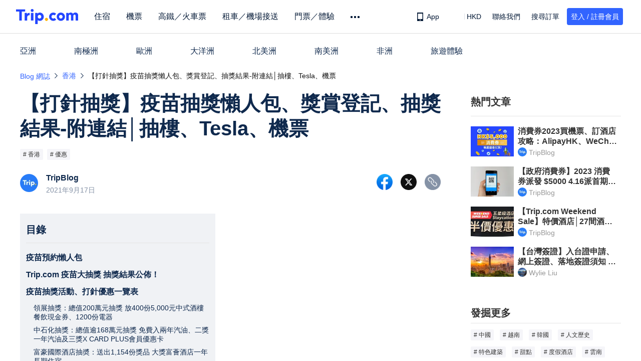

--- FILE ---
content_type: text/html; charset=utf-8
request_url: https://hk.trip.com/blog/vaccine-lucky-draw-hk/
body_size: 106196
content:
<!DOCTYPE html><html lang="zh-HK" data-cargo="locale:zh-HK,language:hk,currency:HKD,contextType:online,site:HK,group:Trip,country:HK" data-idc="SGP-ALI"><head islighthouse="false"><meta http-equiv="Content-Type" content="text/html; charset=utf-8"/><meta name="applicable-device" content="pc,mobile"/><meta http-equiv="x-ua-compatible" content="IE=edge,chrome=1"/><meta http-equiv="x-dns-prefetch-control" content="on"/><link rel="dns-prefetch" href="//webresource.tripcdn.com"/><link rel="dns-prefetch" href="//pages.trip.com"/><link rel="dns-prefetch" href="//restapi.amap.com"/><link rel="SHORTCUT ICON" href="/trip.ico" type="image/x-icon"/><link rel="ICON" href="/trip.ico"/><link rel="preload" href="https://static.tripcdn.com/locale/v3/6002/zh-HK.js?etagc=18b67523637a65d902c6405240480715" as="script"/><link rel="preload" href="https://static.tripcdn.com/locale/v3/100009239/zh-HK.js?etagc=3412b3e3eb9cd6a2fa66596f64f7b7d8" as="script"/><link data-react-helmet="true" rel="canonical" href="https://hk.trip.com/blog/vaccine-lucky-draw-hk/"/><meta data-react-helmet="true" property="og:image" content="https://ak-d.tripcdn.com/images/01040120008sdg33aD1AE_C_750_350_R5.png_.webp?proc=autoorient&amp;proc=source%2ftrip"/><meta data-react-helmet="true" name="twitter:card" content="summary_large_image"/><meta data-react-helmet="true" name="twitter:image" content="https://ak-d.tripcdn.com/images/01040120008sdg33aD1AE_C_750_350_R5.png_.webp?proc=autoorient&amp;proc=source%2ftrip"/><meta data-react-helmet="true" name="description" content="為響應政府的疫苗計劃，香港商界各出招數鼓勵市民打針，包括信和、新鴻基、中信、煤氣公司、香格里位等推出多項打針抽獎優惠。除了最吸引的打針抽樓，還有 Tesla 新車、郵輪抽獎、酒店 Staycation 、免費搭港鐵、送機票和購物優惠。Trip.com 為大家整理了香港打疫苗抽獎懶人包，羅列各種打針抽獎優惠獎賞登記詳情、疫苗抽獎結果公佈日期。"/><meta data-react-helmet="true" name="keywords" content="香港"/><meta data-react-helmet="true" property="og:type" content="article"/><meta data-react-helmet="true" property="og:title" content="【打針抽獎】疫苗抽獎懶人包、獎賞登記、抽獎結果-附連結│抽樓、Tesla、機票遊記攻略-Trip.com遊玩攻略"/><meta data-react-helmet="true" property="og:site_name" content="TRIP.COM"/><meta data-react-helmet="true" property="og:description" content="為響應政府的疫苗計劃，香港商界各出招數鼓勵市民打針，包括信和、新鴻基、中信、煤氣公司、香格里位等推出多項打針抽獎優惠。除了最吸引的打針抽樓，還有 Tesla 新車、郵輪抽獎、酒店 Staycation 、免費搭港鐵、送機票和購物優惠。Trip.com 為大家整理了香港打疫苗抽獎懶人包，羅列各種打針抽獎優惠獎賞登記詳情、疫苗抽獎結果公佈日期。"/><meta data-react-helmet="true" property="twitter:title" content="【打針抽獎】疫苗抽獎懶人包、獎賞登記、抽獎結果-附連結│抽樓、Tesla、機票遊記攻略-Trip.com遊玩攻略"/><meta data-react-helmet="true" property="twitter:image:alt" content="【打針抽獎】疫苗抽獎懶人包、獎賞登記、抽獎結果-附連結│抽樓、Tesla、機票遊記攻略-Trip.com遊玩攻略"/><meta data-react-helmet="true" name="twitter:description" content="為響應政府的疫苗計劃，香港商界各出招數鼓勵市民打針，包括信和、新鴻基、中信、煤氣公司、香格里位等推出多項打針抽獎優惠。除了最吸引的打針抽樓，還有 Tesla 新車、郵輪抽獎、酒店 Staycation 、免費搭港鐵、送機票和購物優惠。Trip.com 為大家整理了香港打疫苗抽獎懶人包，羅列各種打針抽獎優惠獎賞登記詳情、疫苗抽獎結果公佈日期。"/><meta property="og:url" content="https://hk.trip.com/blog/vaccine-lucky-draw-hk/"/><meta name="twitter:url" content="https://hk.trip.com/blog/vaccine-lucky-draw-hk/"/><script type="text/javascript">window["$_bf"] = { loaded: true };
                            </script><script id="webcore_internal" type="application/json" crossorigin="anonymous">{"rootMessageId":"100033784-0a9aef4c-491448-17290","shark":"T","sharkDefaultAppID":"100033784","fetchPerf":[{"runningType":"nfes-server","duration":6,"success":true,"url":"/restapi/soa2/37106/userRecognize","serviceCode":"37106","operation":"userRecognize","RootMessageId":"100033784-0a9aef4c-491448-17290","CLOGGING_TRACE_ID":"","gatewayRegion":"","statusCode":200,"isSOA":true,"requestUrl":"/restapi/soa2/37106/userRecognize","method":"","errorReason":"","timeout":1000,"isSoaAgent":true,"buHead":""}]}</script><script src="https://ak-s-cw.tripcdn.com/locale/v3/33000010/zh-HK.js?etagc=7eaa4a20a2a1a8f07db3d2658fd6709a" type="application/javascript" crossorigin="anonymous"></script><meta name="viewport" content="width=device-width"/><meta charSet="utf-8"/><title>【打針抽獎】疫苗抽獎懶人包、獎賞登記、抽獎結果-附連結│抽樓、Tesla、機票遊記攻略-Trip.com遊玩攻略</title><link rel="alternate" href="https://hk.trip.com/blog/vaccine-lucky-draw-hk/" hrefLang="zh-Hant-HK"/><script type="application/ld+json">{"@context":"https://schema.org","@type":"BreadcrumbList","itemListElement":[{"@type":"ListItem","position":1,"name":"主頁","item":"https://hk.trip.com/"},{"@type":"ListItem","position":2,"name":"旅遊攻略","item":"https://hk.trip.com/travel-guide/"},{"@type":"ListItem","position":3,"name":"Blog 網誌","item":"https://hk.trip.com/blog/"},{"@type":"ListItem","position":4,"name":"香港","item":"https://hk.trip.com/blog/tag-hong-kong-2653/"},{"@type":"ListItem","position":5,"name":"【打針抽獎】疫苗抽獎懶人包、獎賞登記、抽獎結果-附連結│抽樓、Tesla、機票","item":"https://hk.trip.com/blog/vaccine-lucky-draw-hk/"}]}</script><script type="application/ld+json">{"@context":"https://schema.org","@type":"BlogPosting","mainEntityOfPage":{"@type":"WebPage","@id":"https://hk.trip.com/blog/vaccine-lucky-draw-hk/"},"headline":"【打針抽獎】疫苗抽獎懶人包、獎賞登記、抽獎結果-附連結│抽樓、Tesla、機票","image":["https://ak-d.tripcdn.com/images/0a14b120008xwaxo8583D.png"],"datePublished":"2021-07-07T16:37Z","dateModified":"2021-09-17T10:39Z","author":{"@type":"Person","name":"TripBlog","url":"https://hk.trip.com/travel-guide/personal-home/34BA608D8B5A5B81E07D57FBB532A44E30F3ED6B3DB89F7ED949E3A54121AC21?blogs"},"publisher":{"@type":"Organization","name":"trip.com","logo":{"@type":"ImageObject","url":"https://pages.trip.com/you/common/trip-logo-2x.png"}},"keywords":"香港","description":"為響應政府的疫苗計劃，香港商界各出招數鼓勵市民打針，包括信和、新鴻基、中信、煤氣公司、香格里位等推出多項打針抽獎優惠。除了最吸引的打針抽樓，還有 Tesla 新車、郵輪抽獎、酒店 Staycation 、免費搭港鐵、送機票和購物優惠。Trip.com 為大家整理了香港打疫苗抽獎懶人包，羅列各種打針抽獎優惠獎賞登記詳情、疫苗抽獎結果公佈日期。"}</script><script type="application/ld+json">{"@context":"https://schema.org","@type":"FAQPage","mainEntity":[{"@type":"Question","name":"消費券有使用期限嗎？","acceptedAnswer":{"@type":"Answer","text":"有，透過電子登記完成的兩期消費券會於12月31日到期；書面登記的兩期消費券會於明年1月31日到期。"}},{"@type":"Question","name":"我一定要花光第一期消費券，才能獲得下一期消費券嗎？","acceptedAnswer":{"@type":"Answer","text":"不一定，但以八達通領取消費券需留意，八達通儲值限額上限為 HK$3,000，所以你必需先用完第一期消費券，才能獲發第二期消費券。"}},{"@type":"Question","name":"第一期及第二期消費券可以合拼使用嗎？","acceptedAnswer":{"@type":"Answer","text":"使用AlipayHK支付寶、Tap & Go拍住賞領取消費券可以將 $5000 消費券合併使用，八達通由於有儲值上限限制，所以不能合併使用不同期數的消費券。"}},{"@type":"Question","name":"已登記及已領取的消費券可轉讓給別人使用嗎？","acceptedAnswer":{"@type":"Answer","text":"不可以，已登記及領取的 5000消費券，不可將金額轉移到其他帳戶。"}},{"@type":"Question","name":"提早登記是否可以提早收到消費券？","acceptedAnswer":{"@type":"Answer","text":"首兩星期登記的市民，無論在哪一天登記，都會在8月1日收到第一期消費券。"}},{"@type":"Question","name":"用消費券支付交通，仍可獲得「公共交通費用補貼計劃」的資格嗎？","acceptedAnswer":{"@type":"Answer","text":"消費券可用於「公共交通費用補貼計劃」所涵蓋的公共交通服務及的士等，並不會對「公共交通費用補貼計劃」計算補貼有任何影響。"}}]}</script><meta name="next-head-count" content="7"/><link rel="preload" href="https://ak-s.tripcdn.com/modules/gcc/thingstodo-blog/_next/static/css/commons~2fd1c065.202601231828.chunk.css" as="style"/><link rel="stylesheet" href="https://ak-s.tripcdn.com/modules/gcc/thingstodo-blog/_next/static/css/commons~2fd1c065.202601231828.chunk.css" data-n-g=""/><link rel="preload" href="https://ak-s.tripcdn.com/modules/gcc/thingstodo-blog/_next/static/css/styles~253ae210.202601231828.chunk.css" as="style"/><link rel="stylesheet" href="https://ak-s.tripcdn.com/modules/gcc/thingstodo-blog/_next/static/css/styles~253ae210.202601231828.chunk.css" data-n-g=""/><link rel="preload" href="https://ak-s.tripcdn.com/modules/gcc/thingstodo-blog/_next/static/css/styles~e0607d8a.202601231828.chunk.css" as="style"/><link rel="stylesheet" href="https://ak-s.tripcdn.com/modules/gcc/thingstodo-blog/_next/static/css/styles~e0607d8a.202601231828.chunk.css" data-n-g=""/><link rel="preload" href="https://ak-s.tripcdn.com/modules/gcc/thingstodo-blog/_next/static/css/styles~09779a58.202601231828.chunk.css" as="style"/><link rel="stylesheet" href="https://ak-s.tripcdn.com/modules/gcc/thingstodo-blog/_next/static/css/styles~09779a58.202601231828.chunk.css" data-n-g=""/><link rel="preload" href="https://ak-s.tripcdn.com/modules/gcc/thingstodo-blog/_next/static/css/styles~afb51d59.202601231828.chunk.css" as="style"/><link rel="stylesheet" href="https://ak-s.tripcdn.com/modules/gcc/thingstodo-blog/_next/static/css/styles~afb51d59.202601231828.chunk.css" data-n-g=""/><link rel="preload" href="https://ak-s.tripcdn.com/modules/gcc/thingstodo-blog/_next/static/css/styles~266a7d0f.202601231828.chunk.css" as="style"/><link rel="stylesheet" href="https://ak-s.tripcdn.com/modules/gcc/thingstodo-blog/_next/static/css/styles~266a7d0f.202601231828.chunk.css" data-n-g=""/><link rel="preload" href="https://ak-s.tripcdn.com/modules/gcc/thingstodo-blog/_next/static/css/styles~fe5de609.202601231828.chunk.css" as="style"/><link rel="stylesheet" href="https://ak-s.tripcdn.com/modules/gcc/thingstodo-blog/_next/static/css/styles~fe5de609.202601231828.chunk.css" data-n-g=""/><link rel="preload" href="https://ak-s.tripcdn.com/modules/gcc/thingstodo-blog/_next/static/css/styles~01a3e2c5.202601231828.chunk.css" as="style"/><link rel="stylesheet" href="https://ak-s.tripcdn.com/modules/gcc/thingstodo-blog/_next/static/css/styles~01a3e2c5.202601231828.chunk.css" data-n-g=""/><link rel="preload" href="https://ak-s.tripcdn.com/modules/gcc/thingstodo-blog/_next/static/css/styles~4dc589ab.202601231828.chunk.css" as="style"/><link rel="stylesheet" href="https://ak-s.tripcdn.com/modules/gcc/thingstodo-blog/_next/static/css/styles~4dc589ab.202601231828.chunk.css" data-n-g=""/><link rel="preload" href="https://ak-s.tripcdn.com/modules/gcc/thingstodo-blog/_next/static/css/styles~849b76dc.202601231828.chunk.css" as="style"/><link rel="stylesheet" href="https://ak-s.tripcdn.com/modules/gcc/thingstodo-blog/_next/static/css/styles~849b76dc.202601231828.chunk.css" data-n-g=""/><link rel="preload" href="https://ak-s.tripcdn.com/modules/gcc/thingstodo-blog/_next/static/css/styles~4cebfb8d.202601231828.chunk.css" as="style"/><link rel="stylesheet" href="https://ak-s.tripcdn.com/modules/gcc/thingstodo-blog/_next/static/css/styles~4cebfb8d.202601231828.chunk.css" data-n-g=""/><link rel="preload" href="https://ak-s.tripcdn.com/modules/gcc/thingstodo-blog/_next/static/css/styles~33e3cdaf.202601231828.chunk.css" as="style"/><link rel="stylesheet" href="https://ak-s.tripcdn.com/modules/gcc/thingstodo-blog/_next/static/css/styles~33e3cdaf.202601231828.chunk.css" data-n-g=""/><link rel="preload" href="https://ak-s.tripcdn.com/modules/gcc/thingstodo-blog/_next/static/css/styles~73948422.202601231828.chunk.css" as="style"/><link rel="stylesheet" href="https://ak-s.tripcdn.com/modules/gcc/thingstodo-blog/_next/static/css/styles~73948422.202601231828.chunk.css" data-n-g=""/><link rel="preload" href="https://ak-s.tripcdn.com/modules/gcc/thingstodo-blog/_next/static/css/styles~7ae9fa8e.202601231828.chunk.css" as="style"/><link rel="stylesheet" href="https://ak-s.tripcdn.com/modules/gcc/thingstodo-blog/_next/static/css/styles~7ae9fa8e.202601231828.chunk.css" data-n-g=""/><link rel="preload" href="https://ak-s.tripcdn.com/modules/gcc/thingstodo-blog/_next/static/css/less~31ecd969.202601231828.chunk.css" as="style"/><link rel="stylesheet" href="https://ak-s.tripcdn.com/modules/gcc/thingstodo-blog/_next/static/css/less~31ecd969.202601231828.chunk.css" data-n-g=""/><link rel="preload" href="https://ak-s.tripcdn.com/modules/gcc/thingstodo-blog/_next/static/css/less~997f3360.202601231828.chunk.css" as="style"/><link rel="stylesheet" href="https://ak-s.tripcdn.com/modules/gcc/thingstodo-blog/_next/static/css/less~997f3360.202601231828.chunk.css" data-n-g=""/><link rel="preload" href="https://ak-s.tripcdn.com/modules/gcc/thingstodo-blog/_next/static/css/less~257df48a.202601231828.chunk.css" as="style"/><link rel="stylesheet" href="https://ak-s.tripcdn.com/modules/gcc/thingstodo-blog/_next/static/css/less~257df48a.202601231828.chunk.css" data-n-g=""/><noscript data-n-css=""></noscript><link rel="preload" href="https://ak-s.tripcdn.com/modules/gcc/thingstodo-blog/_next/static/main-202601231828.js" as="script"/><link rel="preload" href="https://ak-s.tripcdn.com/modules/gcc/thingstodo-blog/_next/static/static/runtime/webpack-202601231828.js-202601231828.js" as="script"/><link rel="preload" href="https://ak-s.tripcdn.com/modules/gcc/thingstodo-blog/_next/static/chunks/framework.202601231828.js" as="script"/><link rel="preload" href="https://ak-s.tripcdn.com/modules/gcc/thingstodo-blog/_next/static/chunks/commons~f075b844.202601231828.js" as="script"/><link rel="preload" href="https://ak-s.tripcdn.com/modules/gcc/thingstodo-blog/_next/static/chunks/commons~253ae210.202601231828.js" as="script"/><link rel="preload" href="https://ak-s.tripcdn.com/modules/gcc/thingstodo-blog/_next/static/chunks/commons~a4b64a2d.202601231828.js" as="script"/><link rel="preload" href="https://ak-s.tripcdn.com/modules/gcc/thingstodo-blog/_next/static/chunks/commons~22184935.202601231828.js" as="script"/><link rel="preload" href="https://ak-s.tripcdn.com/modules/gcc/thingstodo-blog/_next/static/chunks/commons~81a3922a.202601231828.js" as="script"/><link rel="preload" href="https://ak-s.tripcdn.com/modules/gcc/thingstodo-blog/_next/static/chunks/commons~dfe940b7.202601231828.js" as="script"/><link rel="preload" href="https://ak-s.tripcdn.com/modules/gcc/thingstodo-blog/_next/static/chunks/commons~afc0822a.202601231828.js" as="script"/><link rel="preload" href="https://ak-s.tripcdn.com/modules/gcc/thingstodo-blog/_next/static/chunks/commons~7bb827ee.202601231828.js" as="script"/><link rel="preload" href="https://ak-s.tripcdn.com/modules/gcc/thingstodo-blog/_next/static/chunks/commons~2fd1c065.202601231828.js" as="script"/><link rel="preload" href="https://ak-s.tripcdn.com/modules/gcc/thingstodo-blog/_next/static/chunks/commons~1be7fe9f.202601231828.js" as="script"/><link rel="preload" href="https://ak-s.tripcdn.com/modules/gcc/thingstodo-blog/_next/static/chunks/commons~2a42e354.202601231828.js" as="script"/><link rel="preload" href="https://ak-s.tripcdn.com/modules/gcc/thingstodo-blog/_next/static/chunks/commons~e4173fa2.202601231828.js" as="script"/><link rel="preload" href="https://ak-s.tripcdn.com/modules/gcc/thingstodo-blog/_next/static/chunks/commons~db300d2f.202601231828.js" as="script"/><link rel="preload" href="https://ak-s.tripcdn.com/modules/gcc/thingstodo-blog/_next/static/chunks/commons~4d01349d.202601231828.js" as="script"/><link rel="preload" href="https://ak-s.tripcdn.com/modules/gcc/thingstodo-blog/_next/static/chunks/commons~00cb062a.202601231828.js" as="script"/><link rel="preload" href="https://ak-s.tripcdn.com/modules/gcc/thingstodo-blog/_next/static/chunks/commons~4d05e040.202601231828.js" as="script"/><link rel="preload" href="https://ak-s.tripcdn.com/modules/gcc/thingstodo-blog/_next/static/chunks/commons~9c5b28f6.202601231828.js" as="script"/><link rel="preload" href="https://ak-s.tripcdn.com/modules/gcc/thingstodo-blog/_next/static/chunks/commons~5b113518.202601231828.js" as="script"/><link rel="preload" href="https://ak-s.tripcdn.com/modules/gcc/thingstodo-blog/_next/static/chunks/commons~9d180afe.202601231828.js" as="script"/><link rel="preload" href="https://ak-s.tripcdn.com/modules/gcc/thingstodo-blog/_next/static/chunks/commons~53bd17ed.202601231828.js" as="script"/><link rel="preload" href="https://ak-s.tripcdn.com/modules/gcc/thingstodo-blog/_next/static/chunks/commons~8c8f66f3.202601231828.js" as="script"/><link rel="preload" href="https://ak-s.tripcdn.com/modules/gcc/thingstodo-blog/_next/static/chunks/commons~31c708a5.202601231828.js" as="script"/><link rel="preload" href="https://ak-s.tripcdn.com/modules/gcc/thingstodo-blog/_next/static/chunks/commons~8a7b4606.202601231828.js" as="script"/><link rel="preload" href="https://ak-s.tripcdn.com/modules/gcc/thingstodo-blog/_next/static/chunks/commons~e258e298.202601231828.js" as="script"/><link rel="preload" href="https://ak-s.tripcdn.com/modules/gcc/thingstodo-blog/_next/static/chunks/commons~1e23895a.202601231828.js" as="script"/><link rel="preload" href="https://ak-s.tripcdn.com/modules/gcc/thingstodo-blog/_next/static/chunks/commons~5f43c043.202601231828.js" as="script"/><link rel="preload" href="https://ak-s.tripcdn.com/modules/gcc/thingstodo-blog/_next/static/chunks/commons~bc6e0817.202601231828.js" as="script"/><link rel="preload" href="https://ak-s.tripcdn.com/modules/gcc/thingstodo-blog/_next/static/chunks/commons~d22b72d1.202601231828.js" as="script"/><link rel="preload" href="https://ak-s.tripcdn.com/modules/gcc/thingstodo-blog/_next/static/chunks/commons~b5b59692.202601231828.js" as="script"/><link rel="preload" href="https://ak-s.tripcdn.com/modules/gcc/thingstodo-blog/_next/static/chunks/commons~8eeb4602.202601231828.js" as="script"/><link rel="preload" href="https://ak-s.tripcdn.com/modules/gcc/thingstodo-blog/_next/static/chunks/commons~5fedf39b.202601231828.js" as="script"/><link rel="preload" href="https://ak-s.tripcdn.com/modules/gcc/thingstodo-blog/_next/static/chunks/commons~458dd2b0.202601231828.js" as="script"/><link rel="preload" href="https://ak-s.tripcdn.com/modules/gcc/thingstodo-blog/_next/static/chunks/commons~f9ca8911.202601231828.js" as="script"/><link rel="preload" href="https://ak-s.tripcdn.com/modules/gcc/thingstodo-blog/_next/static/chunks/commons~678f84af.202601231828.js" as="script"/><link rel="preload" href="https://ak-s.tripcdn.com/modules/gcc/thingstodo-blog/_next/static/chunks/commons~10bd8741.202601231828.js" as="script"/><link rel="preload" href="https://ak-s.tripcdn.com/modules/gcc/thingstodo-blog/_next/static/chunks/commons~3b1be799.202601231828.js" as="script"/><link rel="preload" href="https://ak-s.tripcdn.com/modules/gcc/thingstodo-blog/_next/static/chunks/commons~e352f835.202601231828.js" as="script"/><link rel="preload" href="https://ak-s.tripcdn.com/modules/gcc/thingstodo-blog/_next/static/chunks/commons~ec8c427e.202601231828.js" as="script"/><link rel="preload" href="https://ak-s.tripcdn.com/modules/gcc/thingstodo-blog/_next/static/chunks/commons~95a414bc.202601231828.js" as="script"/><link rel="preload" href="https://ak-s.tripcdn.com/modules/gcc/thingstodo-blog/_next/static/chunks/commons~1c3a2c3f.202601231828.js" as="script"/><link rel="preload" href="https://ak-s.tripcdn.com/modules/gcc/thingstodo-blog/_next/static/chunks/commons~c98f95f3.202601231828.js" as="script"/><link rel="preload" href="https://ak-s.tripcdn.com/modules/gcc/thingstodo-blog/_next/static/chunks/commons~30ccc425.202601231828.js" as="script"/><link rel="preload" href="https://ak-s.tripcdn.com/modules/gcc/thingstodo-blog/_next/static/chunks/commons~b8f0d581.202601231828.js" as="script"/><link rel="preload" href="https://ak-s.tripcdn.com/modules/gcc/thingstodo-blog/_next/static/chunks/commons~0ed24aad.202601231828.js" as="script"/><link rel="preload" href="https://ak-s.tripcdn.com/modules/gcc/thingstodo-blog/_next/static/chunks/commons~361b7cb0.202601231828.js" as="script"/><link rel="preload" href="https://ak-s.tripcdn.com/modules/gcc/thingstodo-blog/_next/static/chunks/commons~4be69f4d.202601231828.js" as="script"/><link rel="preload" href="https://ak-s.tripcdn.com/modules/gcc/thingstodo-blog/_next/static/chunks/commons~c05f84c2.202601231828.js" as="script"/><link rel="preload" href="https://ak-s.tripcdn.com/modules/gcc/thingstodo-blog/_next/static/chunks/commons~b59217a9.202601231828.js" as="script"/><link rel="preload" href="https://ak-s.tripcdn.com/modules/gcc/thingstodo-blog/_next/static/chunks/commons~e8f40822.202601231828.js" as="script"/><link rel="preload" href="https://ak-s.tripcdn.com/modules/gcc/thingstodo-blog/_next/static/chunks/commons~8f033120.202601231828.js" as="script"/><link rel="preload" href="https://ak-s.tripcdn.com/modules/gcc/thingstodo-blog/_next/static/chunks/commons~efec9ba0.202601231828.js" as="script"/><link rel="preload" href="https://ak-s.tripcdn.com/modules/gcc/thingstodo-blog/_next/static/chunks/commons~0dcd9a32.202601231828.js" as="script"/><link rel="preload" href="https://ak-s.tripcdn.com/modules/gcc/thingstodo-blog/_next/static/chunks/styles~253ae210.202601231828.js" as="script"/><link rel="preload" href="https://ak-s.tripcdn.com/modules/gcc/thingstodo-blog/_next/static/chunks/styles~e0607d8a.202601231828.js" as="script"/><link rel="preload" href="https://ak-s.tripcdn.com/modules/gcc/thingstodo-blog/_next/static/chunks/styles~09779a58.202601231828.js" as="script"/><link rel="preload" href="https://ak-s.tripcdn.com/modules/gcc/thingstodo-blog/_next/static/chunks/styles~afb51d59.202601231828.js" as="script"/><link rel="preload" href="https://ak-s.tripcdn.com/modules/gcc/thingstodo-blog/_next/static/chunks/styles~266a7d0f.202601231828.js" as="script"/><link rel="preload" href="https://ak-s.tripcdn.com/modules/gcc/thingstodo-blog/_next/static/chunks/styles~fe5de609.202601231828.js" as="script"/><link rel="preload" href="https://ak-s.tripcdn.com/modules/gcc/thingstodo-blog/_next/static/chunks/styles~01a3e2c5.202601231828.js" as="script"/><link rel="preload" href="https://ak-s.tripcdn.com/modules/gcc/thingstodo-blog/_next/static/chunks/styles~4dc589ab.202601231828.js" as="script"/><link rel="preload" href="https://ak-s.tripcdn.com/modules/gcc/thingstodo-blog/_next/static/chunks/styles~849b76dc.202601231828.js" as="script"/><link rel="preload" href="https://ak-s.tripcdn.com/modules/gcc/thingstodo-blog/_next/static/chunks/styles~4cebfb8d.202601231828.js" as="script"/><link rel="preload" href="https://ak-s.tripcdn.com/modules/gcc/thingstodo-blog/_next/static/chunks/styles~33e3cdaf.202601231828.js" as="script"/><link rel="preload" href="https://ak-s.tripcdn.com/modules/gcc/thingstodo-blog/_next/static/chunks/styles~73948422.202601231828.js" as="script"/><link rel="preload" href="https://ak-s.tripcdn.com/modules/gcc/thingstodo-blog/_next/static/chunks/styles~7ae9fa8e.202601231828.js" as="script"/><link rel="preload" href="https://ak-s.tripcdn.com/modules/gcc/thingstodo-blog/_next/static/chunks/less~31ecd969.202601231828.js" as="script"/><link rel="preload" href="https://ak-s.tripcdn.com/modules/gcc/thingstodo-blog/_next/static/chunks/less~997f3360.202601231828.js" as="script"/><link rel="preload" href="https://ak-s.tripcdn.com/modules/gcc/thingstodo-blog/_next/static/chunks/less~257df48a.202601231828.js" as="script"/><link rel="preload" href="https://ak-s.tripcdn.com/modules/gcc/thingstodo-blog/_next/static/pages/_app-202601231828.js" as="script"/><link rel="preload" href="https://ak-s.tripcdn.com/modules/gcc/thingstodo-blog/_next/static/chunks/blogDetail~05e5f3ba.202601231828.js" as="script"/><link rel="preload" href="https://ak-s.tripcdn.com/modules/gcc/thingstodo-blog/_next/static/chunks/blogDetail~cf8f27f5.202601231828.js" as="script"/><link rel="preload" href="https://ak-s.tripcdn.com/modules/gcc/thingstodo-blog/_next/static/chunks/blogDetail~7caf401c.202601231828.js" as="script"/><link rel="preload" href="https://ak-s.tripcdn.com/modules/gcc/thingstodo-blog/_next/static/pages/blogDetail-202601231828.js" as="script"/><style data-styled="" data-styled-version="5.3.5">.drvhPg{display:-webkit-box;display:-webkit-flex;display:-ms-flexbox;display:flex;}/*!sc*/
.drvhPg .breadcrumb-area{display:-webkit-box;display:-webkit-flex;display:-ms-flexbox;display:flex;-webkit-flex:1;-ms-flex:1;flex:1;-webkit-flex-direction:row;-ms-flex-direction:row;flex-direction:row;-webkit-box-pack:justify;-webkit-justify-content:space-between;-ms-flex-pack:justify;justify-content:space-between;}/*!sc*/
@media screen and (max-width:430px){.drvhPg{display:none;}}/*!sc*/
data-styled.g1[id="Warp-viptnc-0"]{content:"drvhPg,"}/*!sc*/
.cGNJZT{display:inline-block;}/*!sc*/
data-styled.g5[id="BlogSelectTagWrapper-sc-16drki9-1"]{content:"cGNJZT,"}/*!sc*/
.joXRae .bTag{font-size:16px;line-height:30px;float:left;padding:20px 30px 0 26px;position:relative;}/*!sc*/
.joXRae .bTag:hover .title{color:#3264ff;}/*!sc*/
.joXRae .bTag:hover i{background:url('../../../travel-guide/static/imgs/tri_hover.png') no-repeat center;}/*!sc*/
.joXRae .bTag .title{float:left;}/*!sc*/
.joXRae .bTag:nth-of-type(1){padding:20px 30px 0 0;}/*!sc*/
.joXRae .bTag:nth-of-type(1) .bUl{left:-16px;}/*!sc*/
.joXRae .bTag:nth-last-of-type(1) .bUl{left:'';right:0;}/*!sc*/
.joXRae .bTag i{background:url('../../../travel-guide/static/imgs/tri_normal.png') no-repeat center;width:16px;height:16px;float:left;display:block;margin:5px 2px;}/*!sc*/
.joXRae .bTag .theBulNone{visibility:hidden;position:absolute;z-index:-1;}/*!sc*/
.joXRae .bTag .bUl{min-width:100%;max-height:240px;position:absolute;padding:10px 16px;z-index:100;top:50px;left:10px;background:#fff;overflow-y:auto;box-shadow:0 6px 6px 0 rgba(0,0,0,0.06);border-radius:0 0 2px 2px;}/*!sc*/
.joXRae .bTag .bUl .theTag{display:block;font-size:14px;line-height:18px;padding:8px 0;}/*!sc*/
.joXRae .bTag .bUl::-webkit-scrollbar{width:4px;}/*!sc*/
.joXRae .bTag .bUl::-webkit-scrollbar-thumb{border-radius:4px;background:#d8d8d8;}/*!sc*/
.joXRae .getTagList_dark .bTag .title{color:#fff;}/*!sc*/
data-styled.g7[id="BlogSelectTagStyle-sc-16drki9-3"]{content:"joXRae,"}/*!sc*/
.dmqTZJ{margin-top:1rem;margin-bottom:12px;line-height:32px;color:#3264ff;font-size:14px;}/*!sc*/
.dmqTZJ .gl-component-bread-crumb_item-container{display:inline-block;vertical-align:middle;}/*!sc*/
.dmqTZJ .gl-component-bread-crumb_item-separator{display:inline-block;color:#0f294d;margin:0 6px;width:12px;height:34px;font-size:12px;vertical-align:middle;}/*!sc*/
.dmqTZJ .gl-component-bread-crumb_item-separator:before{content:'\f5bf';}/*!sc*/
.dmqTZJ .gl-component-bread-crumb_item:hover{cursor:pointer;}/*!sc*/
.dmqTZJ .share-wrapper{display:-webkit-box;display:-webkit-flex;display:-ms-flexbox;display:flex;-webkit-flex-direction:row;-ms-flex-direction:row;flex-direction:row;-webkit-box-pack:start;-webkit-justify-content:flex-start;-ms-flex-pack:start;justify-content:flex-start;-webkit-align-items:center;-webkit-box-align:center;-ms-flex-align:center;align-items:center;}/*!sc*/
.dmqTZJ .share-wrapper .share-container{display:-webkit-box;display:-webkit-flex;display:-ms-flexbox;display:flex;-webkit-flex-direction:row;-ms-flex-direction:row;flex-direction:row;-webkit-box-pack:start;-webkit-justify-content:flex-start;-ms-flex-pack:start;justify-content:flex-start;-webkit-align-items:center;-webkit-box-align:center;-ms-flex-align:center;align-items:center;white-space:nowrap;}/*!sc*/
.dmqTZJ .share-wrapper .share-last-container{display:-webkit-box;-webkit-box-orient:vertical;-webkit-line-clamp:1;overflow:hidden;text-overflow:ellipsis;word-wrap:break-word;}/*!sc*/
data-styled.g8[id="ULcontainer-y29wy4-0"]{content:"dmqTZJ,"}/*!sc*/
.eOGEcx{cursor:pointer;display:inline-block;margin-left:0;}/*!sc*/
.eOGEcx i{width:32px;height:32px;}/*!sc*/
.eOGEcx i.fb{background:url([data-uri]) center / cover no-repeat;}/*!sc*/
.eOGEcx i.tw{background:url([data-uri]) center / cover no-repeat;}/*!sc*/
.eOGEcx i.copylink{background:url([data-uri]) center / cover no-repeat;}/*!sc*/
.HUdpK{cursor:pointer;display:inline-block;margin-left:16px;}/*!sc*/
.HUdpK i{width:32px;height:32px;}/*!sc*/
.HUdpK i.fb{background:url([data-uri]) center / cover no-repeat;}/*!sc*/
.HUdpK i.tw{background:url([data-uri]) center / cover no-repeat;}/*!sc*/
.HUdpK i.copylink{background:url([data-uri]) center / cover no-repeat;}/*!sc*/
data-styled.g16[id="ItemSmall-k7nzkb-1"]{content:"eOGEcx,HUdpK,"}/*!sc*/
.cxxHXg{overflow:hidden;margin-top:8px;}/*!sc*/
data-styled.g39[id="TagContainer-sc-4xdr6f-0"]{content:"cxxHXg,"}/*!sc*/
.kmTlEO{border-radius:2px;font-size:12px;line-height:16px;background:#f5f5f9;border-radius:2px;text-overflow:ellipsis;overflow:hidden;white-space:nowrap;float:left;margin:8px 8px 0 0;cursor:pointer;max-width:100%;padding:3px 6px;color:#333333;}/*!sc*/
.kmTlEO a{color:#333333;}/*!sc*/
.kmTlEO a:hover{color:#3264FF;}/*!sc*/
@media screen and (max-width:430px){.kmTlEO{color:#333333;}}/*!sc*/
.fzwrxu{border-radius:2px;font-size:12px;line-height:16px;background:#f5f5f9;border-radius:2px;text-overflow:ellipsis;overflow:hidden;white-space:nowrap;float:left;margin:12px 12px 0 0;cursor:pointer;max-width:100%;padding:3px 6px;color:#333333;}/*!sc*/
.fzwrxu a{color:#333333;}/*!sc*/
.fzwrxu a:hover{color:#3264FF;}/*!sc*/
@media screen and (max-width:430px){.fzwrxu{color:#333333;}}/*!sc*/
data-styled.g40[id="TagStyle-sc-4xdr6f-1"]{content:"kmTlEO,fzwrxu,"}/*!sc*/
.ewYMWW .gl-travelogue-detail_layer .catalog-btn-area{display:none;}/*!sc*/
.ewYMWW .gl-travelogue-detail_layer .catalog-content-area{display:none;}/*!sc*/
@media screen and (max-width:430px){.ewYMWW .gl-travelogue-detail_layer .catalog-btn-area{position:fixed;bottom:190px;right:0;height:20px;z-index:5000;display:-webkit-box;display:-webkit-flex;display:-ms-flexbox;display:flex;-webkit-flex-direction:row;-ms-flex-direction:row;flex-direction:row;-webkit-box-pack:justify;-webkit-justify-content:space-between;-ms-flex-pack:justify;justify-content:space-between;-webkit-align-items:center;-webkit-box-align:center;-ms-flex-align:center;align-items:center;background:rgba(35,70,255,0.9);border-radius:50px 0 0 50px;padding:12px;}.ewYMWW .gl-travelogue-detail_layer .catalog-btn-area .catalog-btn-icon{font-size:17px;color:#ffffff;margin-right:4px;}.ewYMWW .gl-travelogue-detail_layer .catalog-btn-area .catalog-btn-title{font-size:15px;font-weight:500;color:#ffffff;line-height:20px;-webkit-letter-spacing:0;-moz-letter-spacing:0;-ms-letter-spacing:0;letter-spacing:0;}.ewYMWW .gl-travelogue-detail_layer .catalog-content-area{position:fixed;bottom:0;right:0;width:100%;height:100%;z-index:5001;display:-webkit-box;display:-webkit-flex;display:-ms-flexbox;display:flex;}.ewYMWW .gl-travelogue-detail_layer .catalog-content-area .catalog-content-area-mask{position:fixed;left:0;top:0;width:20%;height:100%;background:rgba(0,0,0,0.6);overflow:hidden;}.ewYMWW .gl-travelogue-detail_layer .catalog-content-area .catalog-content-area-wrapper{position:fixed;bottom:0;right:0;width:80%;height:100%;z-index:5001;background-color:#f5f5f9;display:-webkit-box;display:-webkit-flex;display:-ms-flexbox;display:flex;-webkit-flex-direction:column;-ms-flex-direction:column;flex-direction:column;-webkit-box-pack:start;-webkit-justify-content:flex-start;-ms-flex-pack:start;justify-content:flex-start;-webkit-align-items:center;-webkit-box-align:center;-ms-flex-align:center;align-items:center;}.ewYMWW .gl-travelogue-detail_layer .catalog-content-area .catalog-content-area-wrapper .catalog-content{width:100%;display:-webkit-box;display:-webkit-flex;display:-ms-flexbox;display:flex;-webkit-flex-direction:column;-ms-flex-direction:column;flex-direction:column;-webkit-box-pack:start;-webkit-justify-content:flex-start;-ms-flex-pack:start;justify-content:flex-start;-webkit-align-items:center;-webkit-box-align:center;-ms-flex-align:center;align-items:center;}}/*!sc*/
.ewYMWW .gl-travelogue-detail_container{margin:0 auto;max-width:1200px;padding:0 30px;position:relative;}/*!sc*/
.ewYMWW .gl-travelogue-detail_container sub{bottom:0;}/*!sc*/
.ewYMWW .gl-travelogue-detail_container .hotel-search-box{margin-top:50px;}/*!sc*/
.ewYMWW .gl-travelogue-detail_container .coupon-wrapper{width:90%;margin-left:5%;}/*!sc*/
.ewYMWW .gl-travelogue-detail_container .gl-travelogue-detail_content{display:-webkit-box;display:-webkit-flex;display:-ms-flexbox;display:flex;}/*!sc*/
.ewYMWW .gl-travelogue-detail_container .gl-travelogue-detail_content .gl-travelogue-detail_title{font-size:40px;color:#0f294d;line-height:50px;font-weight:bold;-webkit-letter-spacing:0;-moz-letter-spacing:0;-ms-letter-spacing:0;letter-spacing:0;}/*!sc*/
.ewYMWW .gl-travelogue-detail_container .gl-travelogue-detail_content .small-share-like-wrap{display:none;}/*!sc*/
.ewYMWW .gl-travelogue-detail_container .gl-travelogue-detail_content .article-bottom{display:-webkit-box;display:-webkit-flex;display:-ms-flexbox;display:flex;-webkit-flex-direction:row;-ms-flex-direction:row;flex-direction:row;-webkit-align-items:flex-start;-webkit-box-align:flex-start;-ms-flex-align:flex-start;align-items:flex-start;}/*!sc*/
.ewYMWW .gl-travelogue-detail_container .gl-travelogue-detail_main{overflow:hidden;-webkit-flex:1;-ms-flex:1;flex:1;}/*!sc*/
.ewYMWW .gl-travelogue-detail_container .gl-travelogue-detail_main .gl-travelogue-detail_user{position:relative;overflow:hidden;overflow:visible;margin-top:28px;}/*!sc*/
.ewYMWW .gl-travelogue-detail_container .gl-travelogue-detail_main .gl-travelogue-detail_user-date{vertical-align:middle;color:#8592a6;-webkit-letter-spacing:0;-moz-letter-spacing:0;-ms-letter-spacing:0;letter-spacing:0;font-size:14px;line-height:18px;}/*!sc*/
.ewYMWW .gl-travelogue-detail_container .gl-travelogue-detail_main .gl-travelogue-detail_user-pic{width:40px;height:40px;float:left;position:relative;cursor:pointer;}/*!sc*/
.ewYMWW .gl-travelogue-detail_container .gl-travelogue-detail_main .gl-travelogue-detail_user-pic img{border-radius:50%;}/*!sc*/
.ewYMWW .gl-travelogue-detail_container .gl-travelogue-detail_main .gl-travelogue-detail_user-other{margin-left:52px;overflow:hidden;font-size:14px;color:#455873;line-height:16px;}/*!sc*/
.ewYMWW .gl-travelogue-detail_container .gl-travelogue-detail_main .gl-travelogue-detail_user-other > span{display:inline-block;}/*!sc*/
@media screen and (min-width:1024px){.ewYMWW .gl-travelogue-detail_container .gl-travelogue-detail_main .gl-travelogue-detail_user-other > span{margin-right:32px;}}/*!sc*/
.ewYMWW .gl-travelogue-detail_container .gl-travelogue-detail_main .gl-travelogue-detail_user-other > span span{vertical-align:middle;}/*!sc*/
.ewYMWW .gl-travelogue-detail_container .gl-travelogue-detail_main .gl-travelogue-detail_user-other .like-count{cursor:pointer;}/*!sc*/
.ewYMWW .gl-travelogue-detail_container .gl-travelogue-detail_main .gl-travelogue-detail_user-name{font-size:16px;font-weight:bold;-webkit-letter-spacing:0;-moz-letter-spacing:0;-ms-letter-spacing:0;letter-spacing:0;color:#0f294d;line-height:16px;padding-bottom:6px;cursor:pointer;}/*!sc*/
.ewYMWW .gl-travelogue-detail_container .gl-travelogue-detail_main .gl-travelogue-detail_user-line{margin-left:0;}/*!sc*/
.ewYMWW .gl-travelogue-detail_container .gl-travelogue-detail_main .gl-travelogue-detail_article{font-size:16px;color:#333333;line-height:18px;margin-top:38px;padding-bottom:10px;}/*!sc*/
.ewYMWW .gl-travelogue-detail_container .gl-travelogue-detail_main .gl-travelogue-detail_article em{font-style:italic;}/*!sc*/
.ewYMWW .gl-travelogue-detail_container .gl-travelogue-detail_main .gl-travelogue-detail_article .link-button{padding:10px;height:38px;font-size:16px;font-weight:500;line-height:40px;padding-left:20px;padding-right:20px;border-radius:2px;}/*!sc*/
.ewYMWW .gl-travelogue-detail_container i{display:inline-block;}/*!sc*/
.ewYMWW .gl-travelogue-detail_container i.gl-travelogue-detail-icon-watch{vertical-align:middle;margin-right:4px;color:#455873;font-size:20px;}/*!sc*/
.ewYMWW .gl-travelogue-detail_container i.gl-travelogue-detail-icon-dz{vertical-align:middle;margin-right:5px;color:#455873;font-size:20px;cursor:pointer;}/*!sc*/
@media screen and (min-width:1024px){.ewYMWW .gl-travelogue-detail_container i.gl-travelogue-detail-icon-dz:hover,.ewYMWW .gl-travelogue-detail_container i.gl-travelogue-detail-icon-dz-active{color:#ff9500;}}/*!sc*/
@media screen and (max-width:430px){.ewYMWW .gl-travelogue-detail_container i.gl-travelogue-detail-icon-dz-active{color:#ff9500;}}/*!sc*/
.ewYMWW .gl-travelogue-detail_container .gl-travelogue-detail_bottom{text-align:center;margin-top:40px;padding-bottom:60px;}/*!sc*/
.ewYMWW .gl-travelogue-detail_container .gl-travelogue-detail_interactive{position:absolute;right:0;top:0;bottom:0;display:inline-block;height:36px;text-align:center;cursor:pointer;}/*!sc*/
.ewYMWW .gl-travelogue-detail_container .gl-travelogue-detail_interactive + .gl-travelogue-detail_interactive{margin-left:50px;}/*!sc*/
.ewYMWW .gl-travelogue-detail_container .gl-travelogue-detail_interactive.gl-travelogue-detail_share .icon{background-image:url([data-uri]);}/*!sc*/
.ewYMWW .gl-travelogue-detail_container .gl-travelogue-detail_interactive.gl-travelogue-detail_share:hover{border:1px solid #3264ff;}/*!sc*/
.ewYMWW .gl-travelogue-detail_container .gl-travelogue-detail_interactive.gl-travelogue-detail_share:hover .icon{background-image:url([data-uri]);}/*!sc*/
.ewYMWW .gl-travelogue-detail_container .gl-travelogue-detail_interactive.gl-travelogue-detail_share:hover span{color:#3264ff;}/*!sc*/
.ewYMWW .gl-travelogue-detail_container .gl-travelogue-detail_interactive .icon{background-image:url([data-uri]);background-size:cover;width:20px;height:20px;border:1px solid #ccc;border-radius:50%;}/*!sc*/
.ewYMWW .gl-travelogue-detail_container .gl-travelogue-detail_interactive span{display:block;font-size:14px;line-height:16px;color:#666666;}/*!sc*/
.ewYMWW .gl-travelogue-detail_container .gl-travelogue-detail_interactive:hover .icon,.ewYMWW .gl-travelogue-detail_container .gl-travelogue-detail_interactive-active .icon{border:1px solid #f97258;background-image:url([data-uri]);}/*!sc*/
.ewYMWW .gl-travelogue-detail_container .gl-travelogue-detail_interactive .gl-travelogue-detail_popup{position:absolute;top:-120px;left:50%;margin-left:-130px;background:#ffffff;box-shadow:0 2px 10px 0 rgba(0,41,99,0.2);border-radius:4px;font-size:14px;color:#333333;line-height:14px;padding:20px;box-sizing:border-box;width:260px;white-space:nowrap;text-align:center;z-index:2;}/*!sc*/
.ewYMWW .gl-travelogue-detail_container .gl-travelogue-detail_interactive .gl-travelogue-detail_popup:before{content:'';width:0;height:0;border-width:0 24px 24px 0;border-style:solid;border-color:transparent #fff #fff transparent;position:absolute;left:50%;bottom:-12px;margin-left:-12px;-webkit-transform:rotate(45deg);-ms-transform:rotate(45deg);transform:rotate(45deg);background:#ffffff;box-shadow:10px 10px 10px 0 rgba(0,41,99,0.2);}/*!sc*/
.ewYMWW .gl-travelogue-detail_container .gl-travelogue-detail_tip{z-index:1003;padding:20px 30px;font-size:16px;color:#333333;box-shadow:0 2px 10px 0 rgba(0,41,99,0.2);border-radius:4px;position:fixed;top:100px;background:#fff;left:50%;-webkit-transform:translate(-50%,0);-ms-transform:translate(-50%,0);transform:translate(-50%,0);}/*!sc*/
.ewYMWW .gl-travelogue-detail_container .gl-travelogue-detail_tip .icon{float:left;margin-right:10px;background-image:url([data-uri]);background-size:cover;width:20px;height:20px;}/*!sc*/
.ewYMWW .gl-travelogue-detail_container .gl-travelogue-detail_tip .icon.success{background-image:url([data-uri]);}/*!sc*/
@media screen and (min-width:431px) and (max-width:1023px){.ewYMWW .gl-travelogue-detail_container .gl-travelogue-detail_content{margin-top:0;-webkit-flex-direction:column;-ms-flex-direction:column;flex-direction:column;}.ewYMWW .gl-travelogue-detail_container .gl-travelogue-detail_content .small-share-like-wrap{display:block;}.ewYMWW .gl-travelogue-detail_container .gl-travelogue-detail_content .small-share-like-wrap{display:-webkit-box;display:-webkit-flex;display:-ms-flexbox;display:flex;-webkit-box-pack:justify;-webkit-justify-content:space-between;-ms-flex-pack:justify;justify-content:space-between;-webkit-transform:scale(1.5);-ms-transform:scale(1.5);transform:scale(1.5);padding:0 20%;}.ewYMWW .gl-travelogue-detail_container .gl-travelogue-detail_content .small-share-like-wrap .like-wrap{border-radius:50%;border:1px solid #ccc;padding:2px;width:22px;height:22px;display:-webkit-box;display:-webkit-flex;display:-ms-flexbox;display:flex;text-align:center;-webkit-align-items:center;-webkit-box-align:center;-ms-flex-align:center;align-items:center;-webkit-box-pack:center;-webkit-justify-content:center;-ms-flex-pack:center;justify-content:center;}.ewYMWW .gl-travelogue-detail_container .gl-travelogue-detail_content .small-share-like-wrap .like-wrap .icon{background-image:url([data-uri]);background-size:cover;width:18px;height:18px;}.ewYMWW .gl-travelogue-detail_container .gl-travelogue-detail_content .small-share-like-wrap .like-wrap.active{border:1px solid #f97258;}.ewYMWW .gl-travelogue-detail_container .gl-travelogue-detail_content .small-share-like-wrap .like-wrap.active .icon{background-image:url([data-uri]);}}/*!sc*/
@media screen and (max-width:430px){.ewYMWW .gl-travelogue-detail_container{padding:0;}.ewYMWW .gl-travelogue-detail_container .detail-top-share{position:relative;font-size:14px;color:rgb(153,153,153);line-height:16px;}.ewYMWW .gl-travelogue-detail_container .detail-top-share span{vertical-align:middle;color:#455873;-webkit-letter-spacing:0;-moz-letter-spacing:0;-ms-letter-spacing:0;letter-spacing:0;font-size:14px;line-height:18px;}.ewYMWW .gl-travelogue-detail_container .filter-area{display:-webkit-box;display:-webkit-flex;display:-ms-flexbox;display:flex;-webkit-flex-direction:row;-ms-flex-direction:row;flex-direction:row;-webkit-align-items:center;-webkit-box-align:center;-ms-flex-align:center;align-items:center;padding:0 15px;height:50px;border-bottom:1px solid #e4e4e4;}.ewYMWW .gl-travelogue-detail_container .filter-area .mobileTop{height:44px;text-align:center;line-height:44px;}.ewYMWW .gl-travelogue-detail_container .filter-area .mobileTop i{margin-right:10px;vertical-align:middle;display:inline-block;width:20px;height:20px;background:url([data-uri]) no-repeat left center;background-size:20px 20px;}.ewYMWW .gl-travelogue-detail_container .mobileTopAlipay{height:22px;}.ewYMWW .gl-travelogue-detail_container .gl-travelogue-detail_content{padding:0 24px;margin-top:16px;-webkit-flex-direction:column;-ms-flex-direction:column;flex-direction:column;}.ewYMWW .gl-travelogue-detail_container .gl-travelogue-detail_content .gl-travelogue-detail_title{font-size:26px;line-height:31px;}.ewYMWW .gl-travelogue-detail_container .gl-travelogue-detail_content .icon-watch-small{display:none !important;}.ewYMWW .gl-travelogue-detail_container .gl-travelogue-detail_content .icon-like-small{position:absolute;right:0;top:50%;-webkit-transform:translateY(-50%);-ms-transform:translateY(-50%);transform:translateY(-50%);}.ewYMWW .gl-travelogue-detail_container .gl-travelogue-detail_content .gl-travelogue-detail_user{margin-top:4px;}.ewYMWW .gl-travelogue-detail_container .gl-travelogue-detail_content .gl-travelogue-detail_user-other{position:relative;margin-left:24px;height:30px;}.ewYMWW .gl-travelogue-detail_container .gl-travelogue-detail_content .gl-travelogue-detail_user-pic{width:20px;height:30px;display:-webkit-box;display:-webkit-flex;display:-ms-flexbox;display:flex;-webkit-flex-direction:row;-ms-flex-direction:row;flex-direction:row;-webkit-box-pack:start;-webkit-justify-content:flex-start;-ms-flex-pack:start;justify-content:flex-start;-webkit-align-items:center;-webkit-box-align:center;-ms-flex-align:center;align-items:center;}.ewYMWW .gl-travelogue-detail_container .gl-travelogue-detail_content .gl-travelogue-detail_user-name{position:absolute;left:0;padding-bottom:0;font-size:16px;line-height:30px;}.ewYMWW .gl-travelogue-detail_container .gl-travelogue-detail_content .gl-travelogue-detail_user-date{position:absolute;right:0;font-size:14px;line-height:30px;}.ewYMWW .gl-travelogue-detail_container .gl-travelogue-detail_content .gl-travelogue-detail_bottom{text-align:left;}.ewYMWW .gl-travelogue-detail_container .gl-travelogue-detail_content .gl-travelogue-detail_share,.ewYMWW .gl-travelogue-detail_container .gl-travelogue-detail_content .gl-travelogue-detail_like{display:none;}.ewYMWW .gl-travelogue-detail_container .gl-travelogue-detail_content .small-share-like-wrap{display:-webkit-box;display:-webkit-flex;display:-ms-flexbox;display:flex;-webkit-box-pack:justify;-webkit-justify-content:space-between;-ms-flex-pack:justify;justify-content:space-between;}.ewYMWW .gl-travelogue-detail_container .gl-travelogue-detail_content .small-share-like-wrap .like-wrap{border-radius:50%;border:1px solid #ccc;padding:2px;width:22px;height:22px;display:-webkit-box;display:-webkit-flex;display:-ms-flexbox;display:flex;text-align:center;-webkit-align-items:center;-webkit-box-align:center;-ms-flex-align:center;align-items:center;-webkit-box-pack:center;-webkit-justify-content:center;-ms-flex-pack:center;justify-content:center;}.ewYMWW .gl-travelogue-detail_container .gl-travelogue-detail_content .small-share-like-wrap .like-wrap .icon{background-image:url([data-uri]);background-size:cover;width:18px;height:18px;}.ewYMWW .gl-travelogue-detail_container .gl-travelogue-detail_content .small-share-like-wrap .like-wrap.active{border:1px solid #f97258;}.ewYMWW .gl-travelogue-detail_container .gl-travelogue-detail_content .small-share-like-wrap .like-wrap.active .icon{background-image:url([data-uri]);}.ewYMWW .gl-travelogue-detail_container .gl-travelogue-detail_content .gl-travelogue-detail_article{margin-top:20px;}.ewYMWW .gl-travelogue-detail_container .gl-travelogue-detail_content .gl-travelogue-detail_article .link-button{padding:6px;border-radius:2px;height:26px;font-size:13px;font-weight:500;line-height:28px;padding-left:12px;padding-right:12px;}}/*!sc*/
data-styled.g71[id="Container-sc-2rrtum-0"]{content:"ewYMWW,"}/*!sc*/
.hCZoIE{font-size:20px;font-weight:800;color:#333333;line-height:24px;padding-bottom:16px;border-bottom:1px solid #e4e4e4;}/*!sc*/
@media screen and (min-width:431px) and (max-width:1023px){.hCZoIE{border-bottom:none !important;padding-bottom:0;margin-top:50px;}}/*!sc*/
@media (min-width:359px) and (max-width:767px){.hCZoIE{border-bottom:none;padding-bottom:0;margin-top:28px;}}/*!sc*/
.ggKMZS{font-size:20px;font-weight:800;color:#333333;line-height:24px;padding-bottom:16px;border-bottom:1px solid #e4e4e4;margin-top:60px;}/*!sc*/
@media screen and (min-width:431px) and (max-width:1023px){.ggKMZS{border-bottom:none !important;padding-bottom:0;margin-top:50px;}}/*!sc*/
@media (min-width:359px) and (max-width:767px){.ggKMZS{border-bottom:none;padding-bottom:0;margin-top:28px;}}/*!sc*/
data-styled.g72[id="Title-sc-2rrtum-1"]{content:"hCZoIE,ggKMZS,"}/*!sc*/
.iGSYWS{position:absolute;top:0;right:0;font-size:14px;color:#333333;line-height:14px;box-sizing:border-box;white-space:nowrap;text-align:center;z-index:2;}/*!sc*/
@media screen and (max-width:430px){.iGSYWS{top:0;position:initial;text-align:left;margin-top:20px;height:36px;}}/*!sc*/
.iGSYWS.bottom-share{position:static;height:55px;}/*!sc*/
.iGSYWS.topShare-line-top{top:-50%;}/*!sc*/
data-styled.g73[id="TopShare-sc-2rrtum-2"]{content:"iGSYWS,"}/*!sc*/
.crBwJY{padding-top:10px;width:300px;min-width:300px;margin-left:60px;}/*!sc*/
.crBwJY .article-sidebar{width:100%;height:100%;}/*!sc*/
.crBwJY .sidebar-catalog-content.normal{margin-top:60px;}/*!sc*/
.crBwJY .sidebar-catalog-content.fixed{position:fixed;top:58px;right:calc(50% - 592px);width:300px;height:calc(100% - 92px);background-color:white;z-index:100;}/*!sc*/
.crBwJY .sidebar-catalog-content.fixed .catalog-menulist::-webkit-scrollbar{display:none;}/*!sc*/
.crBwJY .item{display:block;margin-top:20px;overflow:hidden;}/*!sc*/
.crBwJY .item .item_pic{float:left;overflow:hidden;font-size:0;cursor:pointer;}/*!sc*/
.crBwJY .item .item_pic img{width:86px;height:60px;background:rgb(242,242,245);object-fit:cover;}/*!sc*/
.crBwJY .item .item_content{margin-left:94px;padding-right:8px;}/*!sc*/
.crBwJY .item .item_content .item_title{display:block;font-size:16px;color:#333333;line-height:20px;overflow:hidden;text-overflow:ellipsis;display:-webkit-box;-webkit-line-clamp:2;-webkit-box-orient:vertical;cursor:pointer;}/*!sc*/
.crBwJY .item .item_content .item_title + div{margin-top:2px;}/*!sc*/
.crBwJY .item .item_content img{border-radius:50%;overflow:hidden;vertical-align:bottom;}/*!sc*/
.crBwJY .item .item_content .item_content_name{font-size:14px;color:#999999;line-height:16px;margin-left:4px;vertical-align:bottom;}/*!sc*/
@media screen and (min-width:431px) and (max-width:1023px){.crBwJY{padding-top:50px;width:auto;min-width:auto;margin-left:0;}.crBwJY .slide-item{min-width:167px;}.crBwJY .item-wrap{display:-webkit-box;display:-webkit-flex;display:-ms-flexbox;display:flex;overflow-x:auto;overflow-y:hidden;-webkit-box-pack:start;-webkit-justify-content:flex-start;-ms-flex-pack:start;justify-content:flex-start;-webkit-align-items:normal;-webkit-box-align:normal;-ms-flex-align:normal;align-items:normal;}.crBwJY .item-wrap .item{min-width:230px;-webkit-flex:1 1 0%;-ms-flex:1 1 0%;flex:1 1 0%;margin-right:20px;cursor:pointer;border:1px solid transparent;}.crBwJY .item-wrap .item:hover{background:#fff;}.crBwJY .item-wrap .item .item_pic img{width:230px;height:126px;}.crBwJY .item-wrap .item .item_content{position:relative;margin-left:0px;padding:8px 4px;height:56px;}.crBwJY .item-wrap .item .item_content .item_title + div{position:absolute;bottom:0;margin-top:2px;}.crBwJY .item-wrap .item:hover{border:1px solid rgba(50,100,255,0.2);box-shadow:0 4px 12px 0 rgba(50,100,255,0.2);}.crBwJY .item-wrap .item,.crBwJY .item-wrap .item_pic{float:none;}}/*!sc*/
@media screen and (max-width:430px){.crBwJY{padding-top:0;width:auto;min-width:auto;margin-left:0;}.crBwJY .item-wrap .item{margin-top:16px;padding-bottom:16px;border-bottom:1px solid #d9dfe7;}.crBwJY .item-wrap .item .item_pic{margin-right:12px;}.crBwJY .item-wrap .item .item_pic img{width:116px;height:81px;}.crBwJY .item-wrap .item .item_content{position:relative;height:73px;margin-left:128px;padding:4px;}.crBwJY .item-wrap .item .item_content .item_avatar_wrap{position:absolute;bottom:0;}}/*!sc*/
data-styled.g74[id="SidebarStyle-sc-2rrtum-3"]{content:"crBwJY,"}/*!sc*/
.gGylyw{overflow:hidden;line-height:24px;border-bottom:1px solid rgb(228,228,228);margin-top:60px;}/*!sc*/
@media screen and (max-width:430px){.gGylyw{margin-top:30px;}}/*!sc*/
data-styled.g76[id="NewTitleWrapper-sc-2rrtum-5"]{content:"gGylyw,"}/*!sc*/
.VWcgC{float:left;font-size:20px;margin-right:30px;padding-bottom:16px;cursor:pointer;}/*!sc*/
.VWcgC.active{color:#3264ff;border-bottom:4px solid #3264ff;}/*!sc*/
data-styled.g77[id="AskTitle-sc-2rrtum-6"]{content:"VWcgC,"}/*!sc*/
.hRglqS{word-wrap:break-word;word-break:normal;margin-bottom:12px;list-style-type:none !important;}/*!sc*/
.hRglqS .title-ellipsis{white-space:nowrap;cursor:pointer;text-overflow:ellipsis;overflow:hidden;display:-webkit-box;-webkit-line-clamp:1;-webkit-box-orient:vertical;display:block;}/*!sc*/
.hRglqS .main-title{cursor:pointer;line-height:22px;color:#0f294d;font-size:16px;font-weight:800;}/*!sc*/
.hRglqS ul{margin-top:12px;}/*!sc*/
@media (min-width:359px) and (max-width:767px){.hRglqS .main-title{font-size:14px;line-height:18px;font-weight:bold;}}/*!sc*/
data-styled.g79[id="MainWrap-sc-1bv16vg-0"]{content:"hRglqS,"}/*!sc*/
.sWCLL{position:relative;width:390px;max-height:382px;overflow:hidden;overscroll-behavior:contain;padding:20px 12px;background:#f0f2f5;margin-top:20px;box-sizing:border-box;}/*!sc*/
.sWCLL ul{list-style-type:none !important;padding:0 !important;}/*!sc*/
.sWCLL.content-more{height:auto;max-height:none;padding:20px 12px 50px 12px;}/*!sc*/
.sWCLL .text-title{font-size:20px;color:#0f294d;line-height:24px;padding-bottom:14px;margin-bottom:18px;border-bottom:1px solid #e4e4e4;font-weight:800;-webkit-letter-spacing:0;-moz-letter-spacing:0;-ms-letter-spacing:0;letter-spacing:0;}/*!sc*/
.sWCLL .show-more{position:absolute;left:0;right:0;bottom:0;background:linear-gradient(-180deg,rgba(245,245,249,0) 0%,#f5f5f9 17%);height:54px;text-align:center;}/*!sc*/
.sWCLL .show-more .more-text{cursor:pointer;font-size:14px;color:#3264ff;margin-top:16px;-webkit-letter-spacing:0;-moz-letter-spacing:0;-ms-letter-spacing:0;letter-spacing:0;}/*!sc*/
.sWCLL .show-more .more-text span{line-height:18px;}/*!sc*/
.sWCLL .show-more .more-text i{margin-left:6px;font-size:12px;}/*!sc*/
@media (min-width:768px) and (max-width:1023px){}/*!sc*/
@media (min-width:359px) and (max-width:767px){.sWCLL{width:auto;max-height:275px;padding:12px;border-radius:2px;}.sWCLL .text-title{font-size:18px;font-weight:bold;line-height:23px;margin-bottom:12px;}.sWCLL .show-more .more-text{font-size:13px;line-height:18px;}}/*!sc*/
data-styled.g80[id="Text-sc-1bv16vg-1"]{content:"sWCLL,"}/*!sc*/
.cUCuY{margin-left:15px;list-style-type:none !important;margin-bottom:8px;}/*!sc*/
.cUCuY a{font-size:16px;color:#333333 !important;}/*!sc*/
.cUCuY span{cursor:pointer;color:#0f294d;font-size:14px !important;-webkit-letter-spacing:0;-moz-letter-spacing:0;-ms-letter-spacing:0;letter-spacing:0;line-height:18px !important;}/*!sc*/
.cUCuY span .title-ellipsis{white-space:nowrap;text-overflow:ellipsis;overflow:hidden;display:-webkit-box;-webkit-line-clamp:1;-webkit-box-orient:vertical;display:block;}/*!sc*/
data-styled.g81[id="SubTitle-sc-1bv16vg-2"]{content:"cUCuY,"}/*!sc*/
.coepOh{width:100%;height:100%;display:-webkit-box;display:-webkit-flex;display:-ms-flexbox;display:flex;-webkit-flex-direction:column;-ms-flex-direction:column;flex-direction:column;-webkit-box-pack:center;-webkit-justify-content:center;-ms-flex-pack:center;justify-content:center;-webkit-align-items:center;-webkit-box-align:center;-ms-flex-align:center;align-items:center;margin-top:12px;}/*!sc*/
.coepOh .blog-braft-btn-area{display:-webkit-box;display:-webkit-flex;display:-ms-flexbox;display:flex;-webkit-flex-direction:row;-ms-flex-direction:row;flex-direction:row;-webkit-box-pack:center;-webkit-justify-content:center;-ms-flex-pack:center;justify-content:center;-webkit-align-items:center;-webkit-box-align:center;-ms-flex-align:center;align-items:center;background-color:#F5594A;color:#FFFFFF;font-size:18px;font-weight:600;border-radius:8px;cursor:pointer;-webkit-letter-spacing:0;-moz-letter-spacing:0;-ms-letter-spacing:0;letter-spacing:0;line-height:30px;padding:12px 24px;overflow:hidden;max-width:752px;position:relative;overflow:visible;}/*!sc*/
.coepOh .blog-braft-btn-area .type-icon{font-size:22px;margin-right:8px;}/*!sc*/
.coepOh .blog-braft-btn-area .direction-icon{font-size:14px;margin-left:4px;}/*!sc*/
.coepOh .blog-braft-btn-area .blog-braft-btn{text-align:center;}/*!sc*/
.coepOh .blog-braft-btn-area .blog-braft-btn-option-view .edit,.coepOh .blog-braft-btn-area .blog-braft-btn-option-view .delete{background:#1890ff;padding:8px 12px;}/*!sc*/
.coepOh .blog-braft-btn-area .blog-braft-btn-option-view{position:absolute;top:54px;right:0;height:50px;width:-webkit-max-content;width:-moz-max-content;width:max-content;display:-webkit-box;display:-webkit-flex;display:-ms-flexbox;display:flex;-webkit-flex-direction:row;-ms-flex-direction:row;flex-direction:row;-webkit-box-pack:center;-webkit-justify-content:center;-ms-flex-pack:center;justify-content:center;-webkit-align-items:center;-webkit-box-align:center;-ms-flex-align:center;align-items:center;background:#21242a;padding:12px;z-index:20;border-radius:4px;}/*!sc*/
.coepOh .blog-braft-btn-area .blog-braft-btn-option-view button{background:#1890ff;border:none;color:white;padding:8px 12px;cursor:pointer;border-radius:4px;}/*!sc*/
.coepOh .blog-braft-btn-area .blog-braft-btn-option-view .delete-button{margin-left:12px;}/*!sc*/
.coepOh .blog-braft-btn-area .blog-braft-btn-option-view .dropdown-arrow{-webkit-text-size-adjust:100%;color:#333;font-size:14px;line-height:1.3;-webkit-font-smoothing:antialiased;font-weight:unset !important;cursor:default;visibility:visible;margin:0;padding:0;border:0;vertical-align:baseline;font-style:normal;font-family:Trip Geom,Microsoft Jhenghei,PingFang HK,STHeitiTC-Light,tahoma,arial,sans-serif;position:absolute;z-index:1;top:-3px;left:50%;width:10px;height:10px;background-color:#21242a;-webkit-transform:translateX(-50%) rotate(45deg);-ms-transform:translateX(-50%) rotate(45deg);transform:translateX(-50%) rotate(45deg);-webkit-transition:margin 0.2s;transition:margin 0.2s;margin-left:0px;}/*!sc*/
@media screen and (max-width:430px){.coepOh .blog-braft-btn-area{font-size:16px;line-height:21px;padding:14px 24px;max-width:272px;border-radius:4px;}.coepOh .blog-braft-btn-area .type-icon{font-size:20px;}.coepOh .blog-braft-btn-area .direction-icon{font-size:16px;}}/*!sc*/
data-styled.g90[id="LoadingWrapper-sc-11ivak3-0"]{content:"coepOh,"}/*!sc*/
.hIrcYS{margin-top:27px;color:#0f294d;-webkit-letter-spacing:0;-moz-letter-spacing:0;-ms-letter-spacing:0;letter-spacing:0;}/*!sc*/
.hIrcYS a:not(.keyword_link){color:#3264ff;pointer:cursor;}/*!sc*/
.hIrcYS .h2-wrapper{display:-webkit-box;display:-webkit-flex;display:-ms-flexbox;display:flex;-webkit-flex-direction:row;-ms-flex-direction:row;flex-direction:row;-webkit-box-pack:start;-webkit-justify-content:flex-start;-ms-flex-pack:start;justify-content:flex-start;-webkit-align-items:flex-start;-webkit-box-align:flex-start;-ms-flex-align:flex-start;align-items:flex-start;margin-top:48px;}/*!sc*/
.hIrcYS .h2-wrapper .h2-prefix{margin-top:5px;width:4px;height:20px;background-color:#3264ff;margin-right:8px;line-height:30px;-webkit-flex-shrink:0;-ms-flex-negative:0;flex-shrink:0;}/*!sc*/
.hIrcYS .h2-normal{margin-top:48px;}/*!sc*/
.hIrcYS h2{font-size:24px;font-weight:bold;line-height:30px;}/*!sc*/
.hIrcYS h3{font-size:20px;font-weight:bold;line-height:28px;margin-top:24px;}/*!sc*/
.hIrcYS p{font-size:16px;line-height:22px;-webkit-letter-spacing:0;-moz-letter-spacing:0;-ms-letter-spacing:0;letter-spacing:0;}/*!sc*/
.hIrcYS img{max-width:100%;}/*!sc*/
.hIrcYS .content-img{margin-top:24px;}/*!sc*/
.hIrcYS blockquote{margin:24px 0 10px;padding:15px 20px;background-color:#f1f2f3;border-left:5px solid #ccc;color:#666;font-style:italic;}/*!sc*/
.hIrcYS li{margin-top:8px;}/*!sc*/
.hIrcYS li span{font-size:16px;line-height:24px;}/*!sc*/
.hIrcYS .text{overflow:hidden;}/*!sc*/
.hIrcYS .first-p{margin-top:48px;}/*!sc*/
.hIrcYS .first-h3{margin-top:48px;}/*!sc*/
.hIrcYS .keyword_link{cursor:pointer;border-bottom:1px solid;margin:auto 5px;}/*!sc*/
.hIrcYS .table_box{overflow-x:auto;position:relative;border-radius:2px;}/*!sc*/
.hIrcYS .table_box::-webkit-scrollbar{display:none;}/*!sc*/
.hIrcYS .table_box table{width:100%;table-layout:fixed;border-style:hidden;border-collapse:collapse;border-spacing:0;border-color:rgba(35,70,255,0.1);border-style:solid;border-width:0.5px;border-radius:2px;background:rgba(50,100,255,0.04);}/*!sc*/
.hIrcYS .table_box table tbody{display:table-row-group;}/*!sc*/
.hIrcYS .table_box table tbody tr{line-height:normal;font-weight:normal;}/*!sc*/
.hIrcYS .table_box table tbody tr td{color:#0f294d;text-align:center;border-style:solid;border-color:rgba(35,70,255,0.1);border-width:0.5px;overflow:visible;cursor:text;position:relative;white-space:pre-wrap;padding:24px;font-size:14px;line-height:18px;-webkit-letter-spacing:0;-moz-letter-spacing:0;-ms-letter-spacing:0;letter-spacing:0;}/*!sc*/
.hIrcYS .table_box table tr:nth-of-type(1){font-weight:bold;}/*!sc*/
.hIrcYS .table_box .swipe-more-wrapper{position:absolute;bottom:8px;left:0;width:100%;display:-webkit-box;display:-webkit-flex;display:-ms-flexbox;display:flex;-webkit-flex-direction:row;-ms-flex-direction:row;flex-direction:row;-webkit-box-pack:center;-webkit-justify-content:center;-ms-flex-pack:center;justify-content:center;-webkit-align-items:center;-webkit-box-align:center;-ms-flex-align:center;align-items:center;}/*!sc*/
.hIrcYS .table_box .swipe-more-wrapper .swipe-more{background:rgba(50,100,255,0.9);border-radius:2px;color:#ffffff;font-size:13px;-webkit-letter-spacing:0;-moz-letter-spacing:0;-ms-letter-spacing:0;letter-spacing:0;line-height:18px;padding:3px 8px;}/*!sc*/
.hIrcYS .iframe_box{text-align:left;}/*!sc*/
.hIrcYS iframe{max-width:100%;margin-top:48px;}/*!sc*/
.hIrcYS video{max-width:100%;margin-top:48px;}/*!sc*/
@media screen and (max-width:430px){.hIrcYS{margin-top:0;}.hIrcYS .h2-wrapper{margin-top:20px;}.hIrcYS .h2-normal{margin-top:20px;}.hIrcYS h2{font-size:22px;line-height:28px;}.hIrcYS h3{font-size:18px;line-height:24px;margin-top:16px;}.hIrcYS p{font-size:16px;line-height:21px;}.hIrcYS blockquote{margin-top:18px;}.hIrcYS .content-img{margin-top:18px;}.hIrcYS .first-p{margin-top:18px;}.hIrcYS .first-h3{margin-top:18px;}.hIrcYS .text{font-size:15px;}.hIrcYS iframe{margin-top:18px;}.hIrcYS video{margin-top:18px;}.hIrcYS li{margin-top:8px;}.hIrcYS li span{font-size:16px;line-height:24px;}.hIrcYS .table_box table{table-layout:auto;}.hIrcYS .table_box table tbody tr td{white-space:nowrap;}}/*!sc*/
data-styled.g97[id="ContentStyle-sc-1wvc1sr-0"]{content:"hIrcYS,"}/*!sc*/
.ggskui{margin:0 auto;font-size:14px;color:#3264ff;line-height:18px;text-align:right;cursor:pointer;position:absolute;font-weight:bold;right:22px;}/*!sc*/
.ggskui a:hover{-webkit-text-decoration:underline;text-decoration:underline;}/*!sc*/
.ggskui a{color:#3264ff !important;}/*!sc*/
data-styled.g105[id="MoreButtonStyle-sc-1ydhr7w-4"]{content:"ggskui,"}/*!sc*/
.dSAJKi{position:relative;height:20px;}/*!sc*/
.dSAJKi a{color:#666666;}/*!sc*/
.dSAJKi .blue{color:#3264FF;font-size:14px;}/*!sc*/
.dSAJKi img{vertical-align:sub;position:absolute;right:8px;top:4px;}/*!sc*/
@media screen and (max-width:767px){.dSAJKi{padding-bottom:16px;padding-top:0px;margin-top:0px;border-top:0px;margin-right:16px;margin-left:16px;}.dSAJKi .gray{position:initial;display:none;}}/*!sc*/
data-styled.g108[id="MoreContainer-sc-1ydhr7w-7"]{content:"dSAJKi,"}/*!sc*/
.gDLEig{padding:0 0 30px;}/*!sc*/
.gDLEig .list{clear:both;overflow:hidden;vertical-align:top;}/*!sc*/
.gDLEig .item{box-sizing:border-box;vertical-align:top;}/*!sc*/
.gDLEig .item .content{cursor:pointer;box-shadow:0 4px 12px 0 #fff;background-size:24px;max-height:87px;}/*!sc*/
.gDLEig .item .title{max-height:48px;position:relative;}/*!sc*/
.gDLEig .item .title a{font-weight:bold;margin-right:24px;font-size:16px;color:#333333;line-height:24px;display:inline-block;}/*!sc*/
.gDLEig .item .title a:hover{color:#3264ff;}/*!sc*/
.gDLEig .item .title i{width:24px;height:24px;background-size:contain;}/*!sc*/
.gDLEig .item .title,.gDLEig .item .answer{overflow:hidden;}/*!sc*/
.gDLEig .item .answer{color:#999999;line-height:20px;max-height:80px;}/*!sc*/
.gDLEig .item .answer:hover{color:#3264ff;}/*!sc*/
@media screen and (min-width:431px) and (max-width:1023px){}/*!sc*/
@media screen and (max-width:678px){.gDLEig{padding:0;background:#fff;}.gDLEig .content{padding:0 !important;background:#fff !important;background-size:20px !important;border:0 !important;box-shadow:0 0 !important;height:auto !important;min-height:50px !important;}.gDLEig h2{padding-left:0 !important;}.gDLEig .item{padding:10px 0;width:100%;border-bottom:0.5px solid rgb(229,229,229);}.gDLEig .item .LinesEllipsis{font-size:13px;}.gDLEig .item .title{font-size:18px;}.gDLEig .item .title a{font-size:18px;}}/*!sc*/
data-styled.g113[id="AskQ-sc-16ewdhr-0"]{content:"gDLEig,"}/*!sc*/
</style></head><body><div style="width:100%;height:50vh;position:fixed;z-index:-100;background:rgba(0,0,0,0);color:rgba(0,0,0,0);font-size:200px;word-break:break-all;overflow:hidden">https://hk.trip.com/blog/vaccine-lucky-draw-hk/</div><div id="__next"><div class="page-content" style="height:100%"><div class="trip_common_head_con"><div class="mc-hd mc-hd__zh-hk mc-hd_line mc-hd_theme_white mc-hd-single_row"><div class="mc-hd__inner"><div class="mc-hd__flex-con clear-float"><div class="mc-hd__logo-con mc-hd__logo-con-zh-HK mc-hd__logo-layout-0"><a class="mc-hd__logo mc-hd__logo-zh-hk" href="/?locale=zh-HK&amp;curr=HKD"></a></div><div class="mc-hd__nav-single-row"><div class="mc-hd__nav-con 3010 mc-hd__nav-loading" id="ibuHeaderChannels"><ul class="mc-hd__nav"><li class="mc-hd__nav-item"><a id="header_action_nav_hotels" class="mc-hd__nav-lnk" title="住宿" href="/hotels/?locale=zh-HK&amp;curr=HKD">住宿</a></li><li class="mc-hd__nav-item"><a id="header_action_nav_flights" class="mc-hd__nav-lnk" title="機票" href="/flights/?locale=zh-HK&amp;curr=HKD">機票</a></li><li class="mc-hd__nav-item"><a id="header_action_nav_trains" class="mc-hd__nav-lnk" title="高鐵／火車票" href="/trains/?locale=zh-HK&amp;curr=HKD">高鐵／火車票</a></li><li class="mc-hd__nav-item mc-hd__nav-item-wth-sub"><span id="header_action_nav_cars" class="mc-hd__nav-lnk" title="租車／機場接送">租車／機場接送</span><ul class="mc-hd__nav-item-sub"><li><a id="header_action_nav_租車" href="/carhire/?channelid=14409&amp;locale=zh-HK&amp;curr=HKD" class="mc-hd__sub-nav-lnk">租車</a></li><li><a id="header_action_nav_機場接送" href="/airport-transfers/?locale=zh-HK&amp;curr=HKD" class="mc-hd__sub-nav-lnk">機場接送</a></li></ul></li><li class="mc-hd__nav-item mc-hd__nav-item-wth-sub"><a id="header_action_nav_ttd" class="mc-hd__nav-lnk" title="門票／體驗" href="/things-to-do/ttd-home/?ctm_ref=vactang_page_23810&amp;locale=zh-HK&amp;curr=HKD">門票／體驗</a><ul class="mc-hd__nav-item-sub"><li><a id="header_action_nav_門票／體驗" href="/things-to-do/ttd-home/?ctm_ref=vactang_page_23810&amp;locale=zh-HK&amp;curr=HKD" class="mc-hd__sub-nav-lnk">門票／體驗</a></li><li><a id="header_action_nav_eSIM &amp; SIM" href="/sale/w/10229/esim.html?locale=zh-HK&amp;curr=HKD" class="mc-hd__sub-nav-lnk">eSIM &amp; SIM</a></li></ul></li><li class="mc-hd__nav-item"><a id="header_action_nav_packages" class="mc-hd__nav-lnk" title="機票＋酒店" href="/packages/?sourceFrom=IBUBundle_home&amp;locale=zh-HK&amp;curr=HKD">機票＋酒店</a></li><li class="mc-hd__nav-item"><a id="header_action_nav_giftcard" class="mc-hd__nav-lnk" title="禮品卡" href="/giftcard?locale=zh-HK&amp;curr=HKD">禮品卡</a></li><li class="mc-hd__nav-item"><a id="header_action_nav_cruises" class="mc-hd__nav-lnk" title="郵輪" href="/cruises?locale=zh-HK&amp;curr=HKD">郵輪</a></li><li class="mc-hd__nav-item"><a id="header_action_nav_insurance" class="mc-hd__nav-lnk" title="旅遊保險" href="/insurance?bid=1&amp;cid=2&amp;pid=1&amp;locale=zh-HK&amp;curr=HKD">旅遊保險</a></li><li class="mc-hd__nav-item"><a id="header_action_nav_privatetours" class="mc-hd__nav-lnk" title="獨立包團" href="/package-tours/private-tours?locale=zh-HK&amp;curr=HKD">獨立包團</a></li><li class="mc-hd__nav-item"><a id="header_action_nav_grouptours" class="mc-hd__nav-lnk" title="旅行團" href="/package-tours/group-tours?locale=zh-HK&amp;curr=HKD">旅行團</a></li><li class="mc-hd__nav-item mc-hd__nav-item-wth-sub"><span id="header_action_nav_travelinspiration" class="mc-hd__nav-lnk is-active" title="旅遊靈感">旅遊靈感</span><ul class="mc-hd__nav-item-sub"><li><a id="header_action_nav_旅遊攻略" href="/travel-guide/?locale=zh-HK&amp;curr=HKD" class="mc-hd__sub-nav-lnk">旅遊攻略</a></li><li><a id="header_action_nav_Trip.Best" href="/toplist/tripbest/home?locale=zh-HK&amp;curr=HKD" class="mc-hd__sub-nav-lnk">Trip.Best</a></li></ul></li><li class="mc-hd__nav-item"><a id="header_action_nav_tripmap" class="mc-hd__nav-lnk" title="旅遊地圖" href="/webapp/tripmap/travel?entranceId=Triponlinehomeside&amp;locale=zh-HK&amp;curr=HKD">旅遊地圖</a></li><li class="mc-hd__nav-item"><a id="header_action_nav_tripcoins" class="mc-hd__nav-lnk" title="Trip.com 獎賞計劃" href="/customer/loyalty/?locale=zh-HK&amp;curr=HKD">Trip.com 獎賞計劃</a></li><li class="mc-hd__nav-item"><a id="header_action_nav_sales" class="mc-hd__nav-lnk" title="優惠 " href="/sale/deals/?locale=zh-HK&amp;curr=HKD">優惠 </a></li></ul></div></div><div class="mc-hd__func-con" id="ibuHeaderMenu"><div class="mc-hd__func"><div class="mc-hd__option-app-placeholder">App</div><div class="mc-hd__option mc-hd__option__selector"><div class="mc-hd__selector mc-lhd-menu-selector" tabindex="0" role="button" aria-haspopup="dialog" aria-label="語言／貨幣"><div class="mc-lhd-menu-selector-locale-con" style="padding:8px" aria-hidden="true"><div class="mc-lhd-menu-selector-locale zh_hk"><i class="locale-icon flag-zh-HK"></i></div></div></div></div><div class="mc-hd__option"><div class="mc-hd__help"><span title="聯絡我們">聯絡我們</span><i class="fi fi-ic_help"></i></div></div><div class="mc-hd__search-booking-placeholder">搜尋訂單</div><div class="mc-lhd-menu-account mc-lhd-account-nologin" style="display:none"></div></div></div></div></div></div><script>if (typeof Object.assign !== 'function') {window._assignObject = function(t, s) {for (var k in s) { t[k] = s[k] }; return t }; }else { window._assignObject = Object.assign } window.__CARGO_DATA__ = _assignObject(window.__CARGO_DATA__ || {}, {"channelmetauoe1":[{"channel":"home","source":"flights","value":"{\"displayName\":\"Home\",\"displayNameSharkKey\":\"ButtonText_Home\",\"path\":\"\"}"},{"channel":"hotels","source":"flights","value":"{\"displayName\":\"Hotels\",\"displayNameSharkKey\":\"ButtonText_Hotel\",\"path\":\"/hotels/\",\"icon\":\"fi-hotel_new\",\"groupId\":1}"},{"channel":"flights","source":"flights","value":"{\"displayName\":\"Flights\",\"displayNameSharkKey\":\"ButtonText_Flights\",\"path\":\"/flights/\",\"icon\":\"fi-flight\",\"groupId\":1}"},{"channel":"trains","source":"flights","value":"{\"displayName\":\"Trains\",\"displayNameSharkKey\":\"ButtonText_Trains\",\"path\":\"/trains/\",\"icon\":\"fi-train\",\"groupId\":1}"},{"channel":"ttd","source":"flights","value":"{\"displayName\":\"TNT\",\"displayNameSharkKey\":\"ButtonText_TTD\",\"path\":\"/things-to-do/ttd-home/?ctm_ref=vactang_page_23810\",\"icon\":\"fi-ic_tnt\",\"groupId\":1}"},{"channel":"travelguide","source":"flights","value":"{\"displayName\":\"Attractions\",\"displayNameSharkKey\":\"ButtonText_TravelGuide\",\"path\":\"/travel-guide/\",\"icon\":\"fi-destination\",\"parent\":\"travelinspiration\",\"groupId\":3}"},{"channel":"carhire","source":"flights","value":"{\"displayName\":\"Car Rentals\",\"displayNameSharkKey\":\"ButtonText_Carhire\",\"path\":\"/carhire/?channelid=14409\",\"parent\":\"cars\",\"icon\":\"fi-car\",\"groupId\":1}"},{"channel":"airporttransfers","source":"flights","value":"{\"displayName\":\"Airport Transfers\",\"displayNameSharkKey\":\"ButtonText_AirportTransfers\",\"path\":\"/airport-transfers/\",\"parent\":\"cars\",\"icon\":\"fi-airport-transfer\",\"groupId\":1}"},{"channel":"cars","source":"flights","value":"{\"displayName\":\"Cars\",\"displayNameSharkKey\":\"ButtonText_Cars\",\"path\":\"\",\"icon\":\"fi-ic_carrental\",\"groupId\":1}"},{"channel":"sales","source":"flights","value":"{\"displayName\":\"Deals\",\"displayNameSharkKey\":\"ButtonText_Deals\",\"path\":\"/sale/deals/\",\"icon\":\"fi-a-ic_deal21x\",\"groupId\":3}"},{"channel":"tripcoins","source":"flights","value":"{\"displayName\":\"Trip Rewards\",\"displayNameSharkKey\":\"ButtonText_TripRewards\",\"path\":\"/customer/loyalty/\",\"icon\":\"fi-a-TripCoins\",\"groupId\":4}"},{"channel":"giftcard","source":"flights","value":"{\"displayName\":\"GiftCard\",\"displayNameSharkKey\":\"ButtonText_GiftCard\",\"path\":\"/giftcard\",\"icon\":\"fi-ic_giftcard\",\"groupId\":2}"},{"channel":"cruises","source":"flights","value":"{\"displayName\":\"Cruises\",\"displayNameSharkKey\":\"ButtonText_Cruises\",\"path\":\"/cruises\",\"icon\":\"fi-ic_BU_cruises\",\"groupId\":2}"},{"channel":"others","source":"flights","value":"{\"path\":\"/sale/w/1744/singaporediscovers.html?locale=en_sg\",\"displayName\":\"SingapoRediscovers Vouchers\",\"displayNameSharkKey\":\"key_channel_sg_vouchers\"}"},{"channel":"packages","source":"flights","value":"{\"displayName\":\"Bundle\",\"displayNameSharkKey\":\"ButtonText_Bundle\",\"path\":\"/packages/?sourceFrom=IBUBundle_home\",\"icon\":\"fi-ic_bundle\",\"groupId\":1}"},{"channel":"customtrips","source":"flights","value":"{\"displayName\":\"Custom Trips\",\"displayNameSharkKey\":\"ButtonText_CustomTrip\",\"path\":\"/custom-trips/index\",\"icon\":\"fi-a-ic_BU_customtrips\",\"groupId\":2}"},{"channel":"insurance","source":"flights","value":"{\"displayName\":\"Insurance\",\"displayNameSharkKey\":\"ButtonText_Insurance\",\"path\":\"/insurance?bid=1&cid=2&pid=1\",\"icon\":\"fi-ic_insurance\",\"groupId\":2}"},{"channel":"tnt","source":"flights","value":"{\"displayName\":\"tnt\",\"displayNameSharkKey\":\"ButtonText_TTD\",\"path\":\"/things-to-do/ttd-home/?ctm_ref=vactang_page_23810\",\"parent\":\"ttd\",\"icon\":\"fi-ic_tnt\",\"groupId\":1}"},{"channel":"esim","source":"flights","value":"{\"displayName\":\"eSIM\",\"displayNameSharkKey\":\"ButtonText_eSim\",\"path\":\"/sale/w/10229/esim.html\",\"parent\":\"ttd\",\"groupId\":1}"},{"channel":"tripmap","source":"flights","value":"{\"displayName\":\"Map\",\"displayNameSharkKey\":\"ButtonText_Map\",\"path\":\"/webapp/tripmap/travel?entranceId=Triponlinehomeside\",\"icon\":\"fi-a-itinerarymap\",\"groupId\":3}"},{"channel":"travelinspiration","source":"flights","value":"{\"displayName\":\"TravelInspiration\",\"displayNameSharkKey\":\"ButtonText_TravelInspiration\",\"path\":\"\",\"icon\":\"fi-destination\",\"groupId\":3}"},{"channel":"tripbest","source":"flights","value":"{\"displayName\":\"TripBest\",\"displayNameSharkKey\":\"ButtonText_TripBest\",\"path\":\"/toplist/tripbest/home\",\"icon\":\"fi-destination\",\"parent\":\"travelinspiration\",\"groupId\":3}"},{"channel":"tripplanner","source":"flights","value":"{\"displayName\":\"TripPlanner\",\"displayNameSharkKey\":\"ButtonText_TripPlanner\",\"path\":\"/webapp/tripmap/tripplanner?source=t_online_homepage\",\"groupId\":3,\"iconUrl\":\"https://dimg04.tripcdn.com/images/05E1712000o6ljnud70A3.svg\",\"activeIconUrl\":\"https://dimg04.tripcdn.com/images/05E3c12000nm1joaw5B34.png\"}"},{"channel":"grouptours","source":"flights","value":"{\"displayName\":\"Group Tours\",\"displayNameSharkKey\":\"ButtonText_GroupTours\",\"path\":\"/package-tours/group-tours\",\"groupId\":2,\"iconUrl\":\"https://dimg04.tripcdn.com/images/05E6i12000nn4rqq27CB1.svg\",\"activeIconUrl\":\"https://dimg04.tripcdn.com/images/05E6i12000nn4rqq27CB1.svg\"}"},{"channel":"privatetours","source":"flights","value":"{\"displayName\":\"Private Tours\",\"displayNameSharkKey\":\"ButtonText_PrivateTours\",\"path\":\"/package-tours/private-tours\",\"groupId\":2,\"iconUrl\":\"https://dimg04.tripcdn.com/images/05E4612000nn4rnod1150.svg\",\"activeIconUrl\":\"https://dimg04.tripcdn.com/images/05E4612000nn4rnod1150.svg\"}"}],"locale":"zh-HK","onlinechannelsczhhke1":[{"locale":"zh-HK","channel":"hotels","value":"1"},{"locale":"zh-HK","channel":"flights","value":"1"},{"locale":"zh-HK","channel":"trains","value":"1"},{"locale":"zh-HK","channel":"cars","value":"1"},{"locale":"zh-HK","channel":"carhire","value":"1"},{"locale":"zh-HK","channel":"airporttransfers","value":"1"},{"locale":"zh-HK","channel":"ttd","value":"1"},{"locale":"zh-HK","channel":"tnt","value":"1"},{"locale":"zh-HK","channel":"esim","value":"1"},{"locale":"zh-HK","channel":"packages","value":"1"},{"locale":"zh-HK","channel":"giftcard","value":"1"},{"locale":"zh-HK","channel":"cruises","value":"1"},{"locale":"zh-HK","channel":"insurance","value":"1"},{"locale":"zh-HK","channel":"privatetours","value":"1"},{"locale":"zh-HK","channel":"grouptours","value":"1"},{"locale":"zh-HK","channel":"travelinspiration","value":"1"},{"locale":"zh-HK","channel":"travelguide","value":"1"},{"locale":"zh-HK","channel":"tripbest","value":"1"},{"locale":"zh-HK","channel":"tripmap","value":"1"},{"locale":"zh-HK","channel":"tripcoins","value":"1"},{"locale":"zh-HK","channel":"sales","value":"1"}],"menumetaczhhke0":"{\"entry\":{\"url\":\"/list-your-property?channel=21\",\"displaySharkKey\":\"key_header_entry\"},\"help\":{\"mode\":\"entry\",\"url\":\"/pages/support\"},\"mybooking\":{\"url\":\"/order/all\",\"displaySharkKey\":\"V3_Profile_MyOrders\"}}","loginmenue0":"{\"menu\":[{\"show\":true,\"displayName\":\"My Bookings\",\"displayNameSharkKey\":\"V3_Profile_MyOrders\",\"include\":\"all\",\"link\":\"/order/all\",\"id\":\"booking\"},{\"show\":false,\"displayName\":\"Trip Coins\",\"displayNameSharkKey\":\"V3_Profile_Points\",\"include\":\"all\",\"showByLocale\":\"en-ca,da-dk,fi-fi,uk-ua,pt-pt,es-mx,sv-se,nl-nl,pl-pl,en-sg,ja-jp,ko-kr,en-hk,zh-hk,de-de,fr-fr,es-es,ru-ru,id-id,en-id,th-th,en-th,ms-my,en-my,en-au,en-xx,en-us,es-us,tr-tr,en-ie,de-at,de-ch,fr-ch,nl-be,en-be,fr-be,en-il,pt-br,el-gr,en-ae,en-sa,en-nz,en-gb,it-it,vi-vn,en-ph,en-in,en-pk,en-kw,en-qa,en-om,en-bh,en-kh,ru-az,ru-by,ru-kz,zh-sg,zh-my\",\"link\":\"/customer/points/\",\"id\":\"points\"},{\"show\":true,\"displayName\":\"Promo Codes\",\"displayNameSharkKey\":\"V3_Promo_Code\",\"include\":\"all\",\"link\":\"/customer/promo/\",\"id\":\"codes\"},{\"show\":true,\"displayName\":\"Profile\",\"displayNameSharkKey\":\"V3_Text_MembInfo\",\"include\":\"all\",\"link\":\"/membersinfo/profile/\",\"id\":\"profile\"},{\"show\":false,\"displayName\":\"Friend Referrals\",\"displayNameSharkKey\":\"V3_Text_Friend\",\"include\":\"all\",\"link\":\"/sale/w/1899/friends-referral-main.html?locale=en_xx\",\"id\":\"Friend\"},{\"show\":false,\"displayName\":\"Favorites\",\"displayNameSharkKey\":\"ButtonText_Hotel_Collection\",\"showByLocale\":\"en-ca,da-dk,fi-fi,uk-ua,pt-pt,es-mx,sv-se,nl-nl,pl-pl,en-sg,ja-jp,ko-kr,en-hk,zh-hk,zh-tw,de-de,fr-fr,es-es,ru-ru,id-id,en-id,th-th,en-th,ms-my,en-my,en-au,en-xx,en-us,es-us,tr-tr,en-ie,de-at,de-ch,fr-ch,nl-be,en-be,fr-be,en-il,pt-br,el-gr,en-ae,en-sa,en-nz,en-gb,it-it,vi-vn,en-ph,en-in,en-pk,en-kw,en-qa,en-om,en-bh,en-kh,ru-az,ru-by,ru-kz,zh-sg,zh-my\",\"include\":\"all\",\"link\":\"/favorite/\",\"id\":\"favorites\"},{\"show\":false,\"showByLocale\":\"en-xx,en-us,en-sg,en-au,en-my,en-gb,en-be,en-ch,en-ie,en-ca,en-sa,en-hk,en-ae,en-nz,en-il,zh-tw,zh-hk,ja-jp,ko-kr,th-th,vi-vn,en-th,en-id,en-ph,en-in,en-pk,en-kw,en-qa,en-om,en-bh,en-kh,ru-az,ru-by,ru-kz,zh-sg,zh-my\",\"displayName\":\"Moments\",\"displayNameSharkKey\":\"V3_Profile_Moments\",\"include\":\"all\",\"link\":\"/travel-guide/personal-home\",\"id\":\"Moments\"},{\"show\":false,\"displayName\":\"Flight Price Alerts\",\"displayNameSharkKey\":\"Key_Flight_Price_Alerts\",\"include\":\"all\",\"showByLocale\":\"en-ca,da-dk,fi-fi,uk-ua,pt-pt,es-mx,sv-se,nl-nl,pl-pl,en-sg,ja-jp,ko-kr,en-hk,zh-hk,de-de,fr-fr,es-es,ru-ru,id-id,en-id,th-th,en-th,ms-my,en-my,en-au,en-xx,en-us,es-us,tr-tr,en-ie,de-at,de-ch,fr-ch,nl-be,en-be,fr-be,en-il,pt-br,el-gr,en-ae,en-sa,en-nz,en-gb,it-it,vi-vn,en-ph,en-in,en-pk,en-kw,en-qa,en-om,en-bh,en-kh,ru-az,ru-by,ru-kz,zh-sg,zh-my\",\"link\":\"/flights/price-alert/\",\"id\":\"flghtAlert\"},{\"show\":false,\"displayName\":\"Rewards\",\"displayNameSharkKey\":\"Key_Entrance_Title\",\"include\":\"all\",\"showByLocale\":\"en-ca,da-dk,fi-fi,uk-ua,pt-pt,es-mx,sv-se,nl-nl,pl-pl,en-sg,ja-jp,ko-kr,en-hk,zh-hk,de-de,fr-fr,es-es,ru-ru,id-id,en-id,th-th,en-th,ms-my,en-my,en-au,en-xx,en-us,es-us,tr-tr,en-ie,de-at,de-ch,fr-ch,nl-be,en-be,fr-be,en-il,pt-br,el-gr,en-ae,en-sa,en-nz,en-gb,it-it,vi-vn,en-ph,en-in,en-pk,en-kw,en-qa,en-om,en-bh,en-kh,ru-az,ru-by,ru-kz,zh-sg,zh-my\",\"link\":\"/customer/tierpoints/\",\"id\":\"rewards\"}]}"})</script></div><div class="travel_guide_root_class"><div style="position:relative"><div class="Container-sc-2rrtum-0 ewYMWW"><div class="gl-travelogue-detail_layer"></div><div class="gl-travelogue-detail_container"><input type="hidden" id="page_id" value="10650020868"/><div class="BlogSelectTagWrapper-sc-16drki9-1 cGNJZT"><div class="BlogSelectTagStyle-sc-16drki9-3 joXRae"><div class="tag-list"><div class="bTag clearfix "><a rel="nofollow" class="title" title="亞洲" href="https://hk.trip.com/blog/tag-asia-2459/">亞洲</a><i></i><div class="theBulNone"><a rel="nofollow" title="約旦" class="theTag" href="https://hk.trip.com/blog/tag-jordan-2460/">約旦</a><a rel="nofollow" title="日本" class="theTag" href="https://hk.trip.com/blog/tag-japan-2461/">日本</a><a rel="nofollow" title="朝鮮" class="theTag" href="https://hk.trip.com/blog/tag-democratic-people-s-republic-of-korea-2462/">朝鮮</a><a rel="nofollow" title="中國" class="theTag" href="https://hk.trip.com/blog/tag-china-2463/">中國</a><a rel="nofollow" title="新加坡" class="theTag" href="https://hk.trip.com/blog/tag-singapore-2464/">新加坡</a><a rel="nofollow" title="以色列" class="theTag" href="https://hk.trip.com/blog/tag-israel-2465/">以色列</a><a rel="nofollow" title="印度" class="theTag" href="https://hk.trip.com/blog/tag-india-2466/">印度</a><a rel="nofollow" title="菲律賓" class="theTag" href="https://hk.trip.com/blog/tag-philippines-2467/">菲律賓</a><a rel="nofollow" title="伊朗" class="theTag" href="https://hk.trip.com/blog/tag-iran-2470/">伊朗</a><a rel="nofollow" title="泰國" class="theTag" href="https://hk.trip.com/blog/tag-thailand-2471/">泰國</a><a rel="nofollow" title="印度尼西亞" class="theTag" href="https://hk.trip.com/blog/tag-indonesia-2472/">印度尼西亞</a><a rel="nofollow" title="越南" class="theTag" href="https://hk.trip.com/blog/tag-vietnam-2473/">越南</a><a rel="nofollow" title="巴基斯坦" class="theTag" href="https://hk.trip.com/blog/tag-pakistan-2474/">巴基斯坦</a><a rel="nofollow" title="卡塔爾" class="theTag" href="https://hk.trip.com/blog/tag-qatar-2475/">卡塔爾</a><a rel="nofollow" title="尼泊爾" class="theTag" href="https://hk.trip.com/blog/tag-nepal-2476/">尼泊爾</a><a rel="nofollow" title="柬埔寨" class="theTag" href="https://hk.trip.com/blog/tag-cambodia-2477/">柬埔寨</a><a rel="nofollow" title="蒙古" class="theTag" href="https://hk.trip.com/blog/tag-mongolia-2478/">蒙古</a><a rel="nofollow" title="馬來西亞" class="theTag" href="https://hk.trip.com/blog/tag-malaysia-2479/">馬來西亞</a><a rel="nofollow" title="韓國" class="theTag" href="https://hk.trip.com/blog/tag-south-korea-2480/">韓國</a><a rel="nofollow" title="斯里蘭卡" class="theTag" href="https://hk.trip.com/blog/tag-sri-lanka-2481/">斯里蘭卡</a><a rel="nofollow" title="孟加拉國" class="theTag" href="https://hk.trip.com/blog/tag-bangladesh-2482/">孟加拉國</a><a rel="nofollow" title="哈薩克斯坦" class="theTag" href="https://hk.trip.com/blog/tag-kazakhstan-2483/">哈薩克斯坦</a><a rel="nofollow" title="緬甸" class="theTag" href="https://hk.trip.com/blog/tag-myanmar-2484/">緬甸</a><a rel="nofollow" title="黎巴嫩" class="theTag" href="https://hk.trip.com/blog/tag-lebanon-2485/">黎巴嫩</a><a rel="nofollow" title="阿聯酋" class="theTag" href="https://hk.trip.com/blog/tag-united-arab-emirates-2486/">阿聯酋</a><a rel="nofollow" title="老撾" class="theTag" href="https://hk.trip.com/blog/tag-laos-2487/">老撾</a><a rel="nofollow" title="阿塞拜疆" class="theTag" href="https://hk.trip.com/blog/tag-azerbaijan-2488/">阿塞拜疆</a><a rel="nofollow" title="文萊達魯薩蘭國" class="theTag" href="https://hk.trip.com/blog/tag-brunei-darussalam-2489/">文萊達魯薩蘭國</a><a rel="nofollow" title="沙特阿拉伯" class="theTag" href="https://hk.trip.com/blog/tag-saudi-arabia-2490/">沙特阿拉伯</a><a rel="nofollow" title="烏茲別克斯坦" class="theTag" href="https://hk.trip.com/blog/tag-uzbekistan-2491/">烏茲別克斯坦</a><a rel="nofollow" title="馬爾代夫" class="theTag" href="https://hk.trip.com/blog/tag-maldives-2568/">馬爾代夫</a><a rel="nofollow" title="阿曼" class="theTag" href="https://hk.trip.com/blog/tag-oman-2570/">阿曼</a><a rel="nofollow" title="吉爾吉斯斯坦" class="theTag" href="https://hk.trip.com/blog/tag-kyrgyzstan-9233/">吉爾吉斯斯坦</a><a rel="nofollow" title="巴林" class="theTag" href="https://hk.trip.com/blog/tag-bahrain-11415/" style="border-bottom:none">巴林</a></div></div><div class="bTag clearfix "><a rel="nofollow" class="title" title="南極洲" href="https://hk.trip.com/blog/tag-antarctica-3648/">南極洲</a><i></i><div class="theBulNone"><a rel="nofollow" title="南極洲" class="theTag" href="https://hk.trip.com/blog/tag-antarctica-3649/" style="border-bottom:none">南極洲</a></div></div><div class="bTag clearfix "><a rel="nofollow" class="title" title="歐洲" href="https://hk.trip.com/blog/tag-europe-2468/">歐洲</a><i></i><div class="theBulNone"><a rel="nofollow" title="土耳其" class="theTag" href="https://hk.trip.com/blog/tag-trkiye-2469/">土耳其</a><a rel="nofollow" title="俄羅斯" class="theTag" href="https://hk.trip.com/blog/tag-russia-2492/">俄羅斯</a><a rel="nofollow" title="格魯吉亞" class="theTag" href="https://hk.trip.com/blog/tag-georgia-2493/">格魯吉亞</a><a rel="nofollow" title="克羅地亞" class="theTag" href="https://hk.trip.com/blog/tag-croatia-2494/">克羅地亞</a><a rel="nofollow" title="德國" class="theTag" href="https://hk.trip.com/blog/tag-germany-2495/">德國</a><a rel="nofollow" title="冰島" class="theTag" href="https://hk.trip.com/blog/tag-iceland-2496/">冰島</a><a rel="nofollow" title="馬耳他" class="theTag" href="https://hk.trip.com/blog/tag-malta-2497/">馬耳他</a><a rel="nofollow" title="葡萄牙" class="theTag" href="https://hk.trip.com/blog/tag-portugal-2498/">葡萄牙</a><a rel="nofollow" title="法國" class="theTag" href="https://hk.trip.com/blog/tag-france-2499/">法國</a><a rel="nofollow" title="意大利" class="theTag" href="https://hk.trip.com/blog/tag-italy-2500/">意大利</a><a rel="nofollow" title="比利時" class="theTag" href="https://hk.trip.com/blog/tag-belgium-2501/">比利時</a><a rel="nofollow" title="西班牙" class="theTag" href="https://hk.trip.com/blog/tag-spain-2502/">西班牙</a><a rel="nofollow" title="愛爾蘭" class="theTag" href="https://hk.trip.com/blog/tag-ireland-2503/">愛爾蘭</a><a rel="nofollow" title="希臘" class="theTag" href="https://hk.trip.com/blog/tag-greece-2504/">希臘</a><a rel="nofollow" title="瑞士" class="theTag" href="https://hk.trip.com/blog/tag-switzerland-2505/">瑞士</a><a rel="nofollow" title="亞美尼亞" class="theTag" href="https://hk.trip.com/blog/tag-armenia-2506/">亞美尼亞</a><a rel="nofollow" title="英國" class="theTag" href="https://hk.trip.com/blog/tag-united-kingdom-2507/">英國</a><a rel="nofollow" title="挪威" class="theTag" href="https://hk.trip.com/blog/tag-norway-2508/">挪威</a><a rel="nofollow" title="烏克蘭" class="theTag" href="https://hk.trip.com/blog/tag-ukraine-2509/">烏克蘭</a><a rel="nofollow" title="丹麥" class="theTag" href="https://hk.trip.com/blog/tag-denmark-2510/">丹麥</a><a rel="nofollow" title="瑞典" class="theTag" href="https://hk.trip.com/blog/tag-sweden-2511/">瑞典</a><a rel="nofollow" title="摩納哥" class="theTag" href="https://hk.trip.com/blog/tag-monaco-2512/">摩納哥</a><a rel="nofollow" title="塞爾維亞" class="theTag" href="https://hk.trip.com/blog/tag-serbia-2513/">塞爾維亞</a><a rel="nofollow" title="荷蘭" class="theTag" href="https://hk.trip.com/blog/tag-netherlands-2514/">荷蘭</a><a rel="nofollow" title="波蘭" class="theTag" href="https://hk.trip.com/blog/tag-poland-2515/">波蘭</a><a rel="nofollow" title="羅馬尼亞" class="theTag" href="https://hk.trip.com/blog/tag-romania-2516/">羅馬尼亞</a><a rel="nofollow" title="黑山" class="theTag" href="https://hk.trip.com/blog/tag-montenegro-2517/">黑山</a><a rel="nofollow" title="奧地利" class="theTag" href="https://hk.trip.com/blog/tag-austria-2518/">奧地利</a><a rel="nofollow" title="芬蘭" class="theTag" href="https://hk.trip.com/blog/tag-finland-2519/">芬蘭</a><a rel="nofollow" title="阿爾巴尼亞" class="theTag" href="https://hk.trip.com/blog/tag-albania-2520/">阿爾巴尼亞</a><a rel="nofollow" title="保加利亞" class="theTag" href="https://hk.trip.com/blog/tag-bulgaria-2521/">保加利亞</a><a rel="nofollow" title="捷克" class="theTag" href="https://hk.trip.com/blog/tag-czech-republic-2522/">捷克</a><a rel="nofollow" title="匈牙利" class="theTag" href="https://hk.trip.com/blog/tag-hungary-2523/">匈牙利</a><a rel="nofollow" title="拉脱維亞" class="theTag" href="https://hk.trip.com/blog/tag-latvia-2524/">拉脱維亞</a><a rel="nofollow" title="愛沙尼亞" class="theTag" href="https://hk.trip.com/blog/tag-estonia-2525/">愛沙尼亞</a><a rel="nofollow" title="立陶宛" class="theTag" href="https://hk.trip.com/blog/tag-lithuania-2526/">立陶宛</a><a rel="nofollow" title="斯洛文尼亞" class="theTag" href="https://hk.trip.com/blog/tag-slovenia-2527/">斯洛文尼亞</a><a rel="nofollow" title="波黑" class="theTag" href="https://hk.trip.com/blog/tag-bosnia-and-herzegovina-2528/">波黑</a><a rel="nofollow" title="盧森堡" class="theTag" href="https://hk.trip.com/blog/tag-luxembourg-2572/">盧森堡</a><a rel="nofollow" title="斯洛伐克" class="theTag" href="https://hk.trip.com/blog/tag-slovakia-2573/">斯洛伐克</a><a rel="nofollow" title="摩爾多瓦" class="theTag" href="https://hk.trip.com/blog/tag-moldova-2574/">摩爾多瓦</a><a rel="nofollow" title="白俄羅斯" class="theTag" href="https://hk.trip.com/blog/tag-belarus-3394/">白俄羅斯</a><a rel="nofollow" title="北馬其頓共和國" class="theTag" href="https://hk.trip.com/blog/tag-north-macedonia-3710/">北馬其頓共和國</a><a rel="nofollow" title="列支敦士登" class="theTag" href="https://hk.trip.com/blog/tag-liechtenstein-4893/">列支敦士登</a><a rel="nofollow" title="聖馬力諾" class="theTag" href="https://hk.trip.com/blog/tag-san-marino-7738/">聖馬力諾</a><a rel="nofollow" title="克里米亞" class="theTag" href="https://hk.trip.com/blog/tag-crimea-25278/" style="border-bottom:none">克里米亞</a></div></div><div class="bTag clearfix "><a rel="nofollow" class="title" title="大洋洲" href="https://hk.trip.com/blog/tag-oceania-2453/">大洋洲</a><i></i><div class="theBulNone"><a rel="nofollow" title="澳洲" class="theTag" href="https://hk.trip.com/blog/tag-australia-2454/">澳洲</a><a rel="nofollow" title="新西蘭" class="theTag" href="https://hk.trip.com/blog/tag-new-zealand-2455/">新西蘭</a><a rel="nofollow" title="斐濟" class="theTag" href="https://hk.trip.com/blog/tag-fiji-2456/">斐濟</a><a rel="nofollow" title="帛琉" class="theTag" href="https://hk.trip.com/blog/tag-palau-2457/">帛琉</a><a rel="nofollow" title="法屬波利尼西亞" class="theTag" href="https://hk.trip.com/blog/tag-french-polynesia-2458/" style="border-bottom:none">法屬波利尼西亞</a></div></div><div class="bTag clearfix "><a rel="nofollow" class="title" title="北美洲" href="https://hk.trip.com/blog/tag-north-america-2530/">北美洲</a><i></i><div class="theBulNone"><a rel="nofollow" title="波多黎各" class="theTag" href="https://hk.trip.com/blog/tag-puerto-rico-2531/">波多黎各</a><a rel="nofollow" title="墨西哥" class="theTag" href="https://hk.trip.com/blog/tag-mexico-2532/">墨西哥</a><a rel="nofollow" title="加拿大" class="theTag" href="https://hk.trip.com/blog/tag-canada-2533/">加拿大</a><a rel="nofollow" title="美國" class="theTag" href="https://hk.trip.com/blog/tag-united-states-2534/">美國</a><a rel="nofollow" title="巴哈馬" class="theTag" href="https://hk.trip.com/blog/tag-bahamas-2535/">巴哈馬</a><a rel="nofollow" title="古巴" class="theTag" href="https://hk.trip.com/blog/tag-cuba-2536/">古巴</a><a rel="nofollow" title="多米尼加共和國" class="theTag" href="https://hk.trip.com/blog/tag-dominican-republic-2539/">多米尼加共和國</a><a rel="nofollow" title="尼加拉瓜" class="theTag" href="https://hk.trip.com/blog/tag-nicaragua-10999/">尼加拉瓜</a><a rel="nofollow" title="牙買加" class="theTag" href="https://hk.trip.com/blog/tag-jamaica-11120/">牙買加</a><a rel="nofollow" title="伯利茲" class="theTag" href="https://hk.trip.com/blog/tag-city-11379/" style="border-bottom:none">伯利茲</a></div></div><div class="bTag clearfix "><a rel="nofollow" class="title" title="南美洲" href="https://hk.trip.com/blog/tag-south-america-2537/">南美洲</a><i></i><div class="theBulNone"><a rel="nofollow" title="巴拿馬" class="theTag" href="https://hk.trip.com/blog/tag-panama-2538/">巴拿馬</a><a rel="nofollow" title="巴西" class="theTag" href="https://hk.trip.com/blog/tag-brazil-2545/">巴西</a><a rel="nofollow" title="阿根廷" class="theTag" href="https://hk.trip.com/blog/tag-argentina-2546/">阿根廷</a><a rel="nofollow" title="哥倫比亞" class="theTag" href="https://hk.trip.com/blog/tag-colombia-2547/">哥倫比亞</a><a rel="nofollow" title="秘魯" class="theTag" href="https://hk.trip.com/blog/tag-peru-2548/">秘魯</a><a rel="nofollow" title="厄瓜多爾" class="theTag" href="https://hk.trip.com/blog/tag-ecuador-2550/">厄瓜多爾</a><a rel="nofollow" title="智利" class="theTag" href="https://hk.trip.com/blog/tag-chile-2551/" style="border-bottom:none">智利</a></div></div><div class="bTag clearfix "><a rel="nofollow" class="title" title="非洲" href="https://hk.trip.com/blog/tag-africa-2555/">非洲</a><i></i><div class="theBulNone"><a rel="nofollow" title="埃塞俄比亞" class="theTag" href="https://hk.trip.com/blog/tag-ethiopia-2556/">埃塞俄比亞</a><a rel="nofollow" title="埃及" class="theTag" href="https://hk.trip.com/blog/tag-egypt-2557/">埃及</a><a rel="nofollow" title="摩洛哥" class="theTag" href="https://hk.trip.com/blog/tag-morocco-2558/">摩洛哥</a><a rel="nofollow" title="南非" class="theTag" href="https://hk.trip.com/blog/tag-south-africa-2559/">南非</a><a rel="nofollow" title="尼日利亞" class="theTag" href="https://hk.trip.com/blog/tag-nigeria-2560/">尼日利亞</a><a rel="nofollow" title="塞舌爾" class="theTag" href="https://hk.trip.com/blog/tag-seychelles-2561/">塞舌爾</a><a rel="nofollow" title="突尼斯" class="theTag" href="https://hk.trip.com/blog/tag-tunisia-2562/">突尼斯</a><a rel="nofollow" title="肯尼亞" class="theTag" href="https://hk.trip.com/blog/tag-kenya-2563/">肯尼亞</a><a rel="nofollow" title="加納" class="theTag" href="https://hk.trip.com/blog/tag-ghana-2564/">加納</a><a rel="nofollow" title="津巴布韋" class="theTag" href="https://hk.trip.com/blog/tag-zimbabwe-2565/">津巴布韋</a><a rel="nofollow" title="坦桑尼亞" class="theTag" href="https://hk.trip.com/blog/tag-tanzania-2566/">坦桑尼亞</a><a rel="nofollow" title="毛里求斯" class="theTag" href="https://hk.trip.com/blog/tag-mauritius-2567/">毛里求斯</a><a rel="nofollow" title="阿爾及利亞" class="theTag" href="https://hk.trip.com/blog/tag-algeria-2581/">阿爾及利亞</a><a rel="nofollow" title="烏干達" class="theTag" href="https://hk.trip.com/blog/tag-uganda-5634/">烏干達</a><a rel="nofollow" title="博茨瓦納" class="theTag" href="https://hk.trip.com/blog/tag-botswana-10298/" style="border-bottom:none">博茨瓦納</a></div></div><div class="bTag clearfix " style="border-bottom:none"><a rel="nofollow" class="title" title="旅遊體驗" href="https://hk.trip.com/blog/tag-travel-experiences-2583/">旅遊體驗</a><i></i><div class="theBulNone"><a rel="nofollow" title="探索自然" class="theTag" href="https://hk.trip.com/blog/tag-explore-nature-2584/">探索自然</a><a rel="nofollow" title="人文歷史" class="theTag" href="https://hk.trip.com/blog/tag-cultural-history-2585/">人文歷史</a><a rel="nofollow" title="休閒度假" class="theTag" href="https://hk.trip.com/blog/tag-leisurely-vacation-2586/">休閒度假</a><a rel="nofollow" title="家庭出遊" class="theTag" href="https://hk.trip.com/blog/tag-family-friendly-2587/">家庭出遊</a><a rel="nofollow" title="戶外運動" class="theTag" href="https://hk.trip.com/blog/tag-outdoor-recreation-2588/">戶外運動</a><a rel="nofollow" title="購物" class="theTag" href="https://hk.trip.com/blog/tag-shopping-2589/">購物</a><a rel="nofollow" title="美食" class="theTag" href="https://hk.trip.com/blog/tag-gourmet-food-2590/">美食</a><a rel="nofollow" title="酒店" class="theTag" href="https://hk.trip.com/blog/tag-hotels-2591/">酒店</a><a rel="nofollow" title="自駕遊" class="theTag" href="https://hk.trip.com/blog/tag-driving-2620/">自駕遊</a><a rel="nofollow" title="水上活動" class="theTag" href="https://hk.trip.com/blog/tag-water-recreation-2627/">水上活動</a><a rel="nofollow" title="優惠" class="theTag" href="https://hk.trip.com/blog/tag-promotion-2804/">優惠</a><a rel="nofollow" title="飛行體驗" class="theTag" href="https://hk.trip.com/blog/tag-inflight-tips-2805/">飛行體驗</a><a rel="nofollow" title="綠色出行" class="theTag" href="https://hk.trip.com/blog/tag-green-travel-2806/">綠色出行</a><a rel="nofollow" title="旅行貼士" class="theTag" href="https://hk.trip.com/blog/tag-travel-tips-3138/">旅行貼士</a><a rel="nofollow" title="公眾假期" class="theTag" href="https://hk.trip.com/blog/tag-holiday-calendar-3139/">公眾假期</a><a rel="nofollow" title="旅遊優惠" class="theTag" href="https://hk.trip.com/blog/tag-city-11902/">旅遊優惠</a><a rel="nofollow" title="季節精選" class="theTag" href="https://hk.trip.com/blog/tag-city-11903/">季節精選</a><a rel="nofollow" title="旅遊資訊" class="theTag" href="https://hk.trip.com/blog/tag-city-11904/">旅遊資訊</a><a rel="nofollow" title="新冠肺炎" class="theTag" href="https://hk.trip.com/blog/tag-covid-19-12026/" style="border-bottom:none">新冠肺炎</a></div></div></div></div></div><div class="Warp-viptnc-0 drvhPg gl-cpt-breadcrumb-search"><div class="breadcrumb-area"><nav style="margin-left:0px" class="ULcontainer-y29wy4-0 dmqTZJ"><div class=""><div class="gl-component-bread-crumb_item-container"><a href="https://hk.trip.com/blog/" class="gl-component-bread-crumb_item" title="Blog 網誌" style="color:#3264FF">Blog 網誌</a></div><div class="gl-component-bread-crumb_item-container"><i class="gs-trip-iconfont gl-component-bread-crumb_item-separator"></i><a href="https://hk.trip.com/blog/tag-hong-kong-2653/" class="gl-component-bread-crumb_item" title="香港" style="color:#3264FF">香港</a></div><div class="gl-component-bread-crumb_item-container"><i class="gs-trip-iconfont gl-component-bread-crumb_item-separator"></i><span class="gl-component-bread-crumb_item" title="【打針抽獎】疫苗抽獎懶人包、獎賞登記、抽獎結果-附連結│抽樓、Tesla、機票" style="color:#151515">【打針抽獎】疫苗抽獎懶人包、獎賞登記、抽獎結果-附連結│抽樓、Tesla、機票</span></div></div></nav></div></div><div class="gl-travelogue-detail_content"><div class="gl-travelogue-detail_main"><h1 class="gl-travelogue-detail_title">【打針抽獎】疫苗抽獎懶人包、獎賞登記、抽獎結果-附連結│抽樓、Tesla、機票</h1><div class="TagContainer-sc-4xdr6f-0 cxxHXg"><div class="TagStyle-sc-4xdr6f-1 kmTlEO"><a title="香港" href="https://hk.trip.com/blog/tag-hong-kong-2653/"># 香港</a></div><div class="TagStyle-sc-4xdr6f-1 kmTlEO"><a title="優惠" href="https://hk.trip.com/blog/tag-promotion-2804/"># 優惠</a></div></div><div class="gl-travelogue-detail_user"><div class="gl-travelogue-detail_user-pic"><img alt="TripBlog" width="36" height="36" loading="lazy" src="https://ak-d.tripcdn.com/images/a20p1700000114jbr1611_C_50_50_R5.jpg_.webp?proc=autoorient&amp;proc=source%2ftrip"/></div><div class="gl-travelogue-detail_user-other false"><div class="gl-travelogue-detail_user-name">TripBlog</div><span class="gl-travelogue-detail_user-date">2021年9月17日</span></div><div id="top" class="TopShare-sc-2rrtum-2 iGSYWS detail-top-share false"><div type="small" class="ItemSmall-k7nzkb-1 eOGEcx"><i class="fb"></i></div><div type="small" class="ItemSmall-k7nzkb-1 HUdpK"><i class="tw"></i></div><div type="small" class="ItemSmall-k7nzkb-1 HUdpK gl-travelogue-detail_share-url" data-clipboard-text="【打針抽獎】疫苗抽獎懶人包、獎賞登記、抽獎結果-附連結│抽樓、Tesla、機票 undefined"><i class="copylink"></i></div></div></div><div class="gl-travelogue-detail_article"><div class="ContentStyle-sc-1wvc1sr-0 hIrcYS"><div class="Text-sc-1bv16vg-1 sWCLL catalog-list "><p class="text-title">目錄</p><ul class="catalog-list-wrapper"><li class="MainWrap-sc-1bv16vg-0 hRglqS"><span class="main-title ">疫苗預約懶人包</span></li><li class="MainWrap-sc-1bv16vg-0 hRglqS"><span class="main-title ">Trip.com 疫苗大抽獎 抽獎結果公佈！</span></li><li class="MainWrap-sc-1bv16vg-0 hRglqS"><span class="main-title ">疫苗抽獎活動、打針優惠一覽表</span><ul><li class="SubTitle-sc-1bv16vg-2 cUCuY"><span class="">領展抽獎：總值200萬元抽獎 放400份5,000元中式酒樓餐飲現金券、1200份電器</span></li><li class="SubTitle-sc-1bv16vg-2 cUCuY"><span class="">中石化抽獎：總值逾168萬元抽獎 免費入兩年汽油、二獎一年汽油及三獎X CARD PLUS會員優惠卡</span></li><li class="SubTitle-sc-1bv16vg-2 cUCuY"><span class="">富豪國際酒店抽奬：送出1,154份獎品 大獎富薈酒店一年長期住宿</span></li><li class="SubTitle-sc-1bv16vg-2 cUCuY"><span class="">香港戲院商會抽奬：送出五套「全年睇戲套票」作抽獎</span></li><li class="SubTitle-sc-1bv16vg-2 cUCuY"><span class="">新鴻基地產第二輪疫苗抽奬：每日抽獎「日日獎」及壓軸大抽獎「愛家特別大獎」，逾75萬元獎品</span></li><li class="SubTitle-sc-1bv16vg-2 cUCuY"><span class="">信和抽奬：接種青少年送贈送贈20份，每份價值20萬港元的獎學金</span></li><li class="SubTitle-sc-1bv16vg-2 cUCuY"><span class="">金銀業貿易場疫苗抽奬：110萬抽獎 送20克999.9限量版紀念金牌</span></li><li class="SubTitle-sc-1bv16vg-2 cUCuY"><span class="">聯合抽獎：200萬抽獎 大獎為1萬元書券</span></li><li class="SubTitle-sc-1bv16vg-2 cUCuY"><span class="">莎莎抽獎：$100萬現金券</span></li><li class="SubTitle-sc-1bv16vg-2 cUCuY"><span class="">中信抽獎：頭獎送39萬元日產7人車</span></li><li class="SubTitle-sc-1bv16vg-2 cUCuY"><span class="">煤氣公司抽獎：舉辦5次抽獎送300萬元獎賞</span></li><li class="SubTitle-sc-1bv16vg-2 cUCuY"><span class="">香格里拉抽獎：送出2022年一年免費住宿</span></li><li class="SubTitle-sc-1bv16vg-2 cUCuY"><span class="">東瀛遊抽獎：200萬抽獎送逾1800份奬品</span></li><li class="SubTitle-sc-1bv16vg-2 cUCuY"><span class="">恒基疫苗抽獎：送出999足金共300両，和過百萬元消費購物禮券</span></li><li class="SubTitle-sc-1bv16vg-2 cUCuY"><span class="">機管局疫苗抽獎：送出共6萬張機票</span></li><li class="SubTitle-sc-1bv16vg-2 cUCuY"><span class="">怡和抽獎：送三輛平治房車</span></li></ul></li><li class="MainWrap-sc-1bv16vg-0 hRglqS"><span class="main-title ">已完結的疫苗抽獎優惠</span><ul><li class="SubTitle-sc-1bv16vg-2 cUCuY"><span class="">香港銀行公會抽獎：650萬抽獎 信用卡免找數簽賬額或購物禮券</span></li><li class="SubTitle-sc-1bv16vg-2 cUCuY"><span class="">富衛抽獎：超過5萬份獎品 頭獎價值21萬半島酒店staycation+直升機遨遊</span></li><li class="SubTitle-sc-1bv16vg-2 cUCuY"><span class="">長江集團疫苗抽獎：長江集團、李嘉誠基金會推 2000 萬禮券疫苗大抽獎</span></li><li class="SubTitle-sc-1bv16vg-2 cUCuY"><span class="">金記冰室抽獎：送「一世飯票」</span></li><li class="SubTitle-sc-1bv16vg-2 cUCuY"><span class="">華懋集團抽獎：2000萬元大抽獎，酒店住宿、餐飲、娛樂及現金券</span></li><li class="SubTitle-sc-1bv16vg-2 cUCuY"><span class="">會展抽獎：全年免費任食自助餐</span></li><li class="SubTitle-sc-1bv16vg-2 cUCuY"><span class="">天星銀行抽獎：8厘高息定存抽獎</span></li><li class="SubTitle-sc-1bv16vg-2 cUCuY"><span class="">總商會第三輪抽獎：港鐵全年車票、購物禮券、電影禮券等1,009份禮品 總值600萬元</span></li><li class="SubTitle-sc-1bv16vg-2 cUCuY"><span class="">貿發局抽獎：3.5萬張書展門票</span></li><li class="SubTitle-sc-1bv16vg-2 cUCuY"><span class="">新鴻基疫苗抽獎：日日有抽獎計劃</span></li><li class="SubTitle-sc-1bv16vg-2 cUCuY"><span class="">信和抽獎：送出觀塘千萬豪宅、10萬元的預付卡簽賬額或信用卡免找數簽賬額</span></li><li class="SubTitle-sc-1bv16vg-2 cUCuY"><span class="">嘉民疫苗抽獎 ：大獎 Tesla Model 3</span></li></ul></li><li class="MainWrap-sc-1bv16vg-0 hRglqS"><span class="main-title ">如何證明已完成接種疫苗參與疫苗抽獎？</span></li><div role="button" tabindex="0" class="show-more"><p class="more-text"><span>展示更多</span><i class="gs-trip-iconfont-class"></i></p></div></ul></div><div class="text first-p" id="2022609863"><div class=""><p>為響應政府的疫苗計劃，香港商界各出招數鼓勵市民打針，包括信和、新鴻基、中信、煤氣公司、香格里位等推出多項打針抽獎優惠。除了最吸引的打針抽樓，還有 Tesla 新車、郵輪抽獎、酒店 Staycation 、免費搭港鐵、送機票和購物優惠。Trip.com 為大家整理了香港打疫苗抽獎懶人包，羅列各種打針抽獎優惠獎賞登記詳情、疫苗抽獎結果公佈日期。</p></div></div><div class="text" id="2022609884"><div color="#FFFFFF" class="LoadingWrapper-sc-11ivak3-0 coepOh"><div class="blog-braft-btn-area"><i class="gs-trip-iconfont-class type-icon">&#xf54f;</i><div class="blog-braft-btn">Trip.com最新優惠碼 優惠活動</div><i class="gs-trip-iconfont-class direction-icon"></i></div></div></div><div class="text" id="2022609905"><br/></div><div class="text menu-item" id="2022609933"><h2 class="h2-normal">疫苗預約懶人包</h2></div><div class="text" style="margin-top:24px" id="2022609961"><p class="iframe_box "><iframe width="560" height="315" src="https://www.youtube.com/embed/yRXghq04pss" title="YouTube video player" frameborder="0" allow="accelerometer; autoplay; clipboard-write; encrypted-media; gyroscope; picture-in-picture" allowfullscreen></iframe></p></div><div class="text" id="2022609989"><br/></div><div class="text" style="margin-top:24px" id="2022610010"><div class=""><p>想參與商界推出的疫苗抽獎活動，就要把握時間預約打疫苗，因為部分抽獎活動要求參加者在指定日期前完成接種兩劑疫苗。立即了解<a rel="nofollow" href="https://hk.trip.com/blog/covid-vaccine-hong-kong/">疫苗預約打針邊隻好？疫苗副作用比較、接種疫苗預約懶人包</a>。</p></div></div><div class="text" id="2022610038"><br/></div><div class="text menu-item" id="2022610066"><h2 class="h2-normal">Trip.com 疫苗大抽獎 抽獎結果公佈！</h2></div><div class="text" id="2022610094"><a rel="nofollow" href="https://hk.trip.com/sale/w/2598/bestshot.html?locale=zh_hk" target="_blank"><img alt="【打針抽獎】疫苗抽獎懶人包、獎賞登記、抽獎結果-附連結│抽樓、Tesla、機票" class="content-img" src="https://ak-d.tripcdn.com/images/0a14b120008xwaxo8583D_Z_640_10000_R5.png_.webp?proc=autoorient&amp;proc=source%2ftrip" width="640" height="500"/></a></div><div class="text" style="margin-top:24px" id="2022610122"><div class=""><p>疫苗抽獎結果日期：9月3日</p></div></div><div class="text" style="margin-top:24px" id="2022610150"><div class=""><p>網上登記日期：7月30日至8月31日</p></div></div><div class="text" style="margin-top:24px" id="2022610171"><div class=""><p>網上登記網址：<strong><a rel="nofollow" href="https://hk.trip.com/sale/w/2598/bestshot.html?locale=zh_hk" target="_blank">#BestShot 贏Trip 打疫苗送大獎</a></strong></p></div></div><div class="text" style="margin-top:24px" id="2022610192"><div class=""><p>抽獎資格：年滿18歲、8月31日完成2針疫苗接種、持香港特別行政區永久性居民身份證或持有有效香港居民身份證的人士，且登記成爲Trip.com 會員</p></div></div><div class="text" style="margin-top:24px" id="2022610213"><p class="iframe_box "><iframe loading="lazy" style="height: 315px;" src="https://www.youtube.com/embed/JpN9qe2Sgwk" width="560" height="315"></iframe></p></div><div class="text" id="2022610234"><br/></div><div class="text menu-item" id="2022610255"><h2 class="h2-normal">疫苗抽獎活動、打針優惠一覽表</h2></div><div class="text menu-item" id="2022610276"><h3>領展抽獎：總值200萬元抽獎 放400份5,000元中式酒樓餐飲現金券、1200份電器</h3></div><div class="text" style="margin-top:24px" id="2022610311"><div class=""><p>疫苗抽獎結果日期：10月27日；29日公佈</p></div></div><div class="text" style="margin-top:24px" id="2022610339"><div class=""><p>網上登記日期：9月1日至10月24日</p></div></div><div class="text" style="margin-top:24px" id="2022610367"><div class=""><p>網上登記網址：https://vaccinationluckydraw.linkhk.com/ 或全港各區商場的客戶服務櫃台</p></div></div><div class="text" style="margin-top:24px" id="2022610388"><div class=""><p>抽獎資格：9月底前完成接種兩劑疫苗的年滿18歲或以上香港市民</p></div></div><div class="text" id="2022610423"><br/></div><div class="text menu-item" id="2022610444"><h3>中石化抽獎：總值逾168萬元抽獎 免費入兩年汽油、二獎一年汽油及三獎X CARD PLUS會員優惠卡</h3></div><div class="text" style="margin-top:24px" id="2022610465"><div class=""><p>疫苗抽獎結果日期：10月8日</p></div></div><div class="text" style="margin-top:24px" id="2022610486"><div class=""><p>網上登記日期：即日起至9月30日晚上11:59</p></div></div><div class="text" style="margin-top:24px" id="2022610500"><div class=""><p>網上登記網址：https://www.sinopecvaccinationluckydraw.com/</p></div></div><div class="text" style="margin-top:24px" id="2022610521"><div class=""><p>抽獎資格：截止登記日期前完成接種兩劑疫苗的年滿18歲或以上香港市民</p></div></div><div class="text" id="2022610542"><br/></div><div class="text menu-item" id="2022610563"><h3>富豪國際酒店抽奬：送出1,154份獎品 大獎富薈酒店一年長期住宿</h3></div><div class="text" style="margin-top:24px" id="2022610591"><div class=""><p>送出的1,154份獎品包括集團旗下酒店的住宿及豐盛餐飲體驗，總值超過港幣200萬元。大獎為富薈酒店一年長期住宿、二獎為富豪九龍酒店總統套房住宿一晚，其他獎品包括富豪國際酒店集團旗下的自助晚餐等。</p></div></div><div class="text" style="margin-top:24px" id="2022610626"><div class=""><p>疫苗抽獎結果日期：9月23日</p></div></div><div class="text" style="margin-top:24px" id="2022610654"><div class=""><p>網上登記日期：即日起至9月15日晚上11時59分</p></div></div><div class="text" style="margin-top:24px" id="2022610682"><div class=""><p>網上登記網址：https://vaccine.regalluckydraw.com/index_tc.html</p></div></div><div class="text" style="margin-top:24px" id="2022610703"><div class=""><p>抽獎資格：9月15日或之前已完成接種兩劑疫苗的富豪尊貴會會員</p></div></div><div class="text" id="2022610724"><br/></div><div class="text menu-item" id="2022610752"><h3>香港戲院商會抽奬：送出五套「全年睇戲套票」作抽獎</h3></div><div class="text" style="margin-top:24px" id="2022610773"><div class=""><p>每套最高價值約為50,000元，可得365張電影禮券。</p></div></div><div class="text" style="margin-top:24px" id="2022610794"><div class=""><p>疫苗抽獎結果日期：10月4日</p></div></div><div class="text" style="margin-top:24px" id="2022610829"><div class=""><p>網上登記日期：8月15日至9月15日下午5時</p></div></div><div class="text" style="margin-top:24px" id="2022610850"><div class=""><p>網上登記網址：https://www.hktaorg.com/zh-hk/events/view/4</p></div></div><div class="text" style="margin-top:24px" id="2022610871"><div class=""><p>抽獎資格：<span style="color:#000000"><span style="font-size:18px"><span style="background-color:#ffffff">9月30日或之前完成接種兩針疫苗，或曾感染新冠病毒病人士接種一針疫苗的香港身份證持有人</span></span></span></p></div></div><div class="text" id="2022610892"><br/></div><div class="text menu-item" id="2022610913"><h3>新鴻基地產第二輪疫苗抽奬：每日抽獎「日日獎」及壓軸大抽獎「愛家特別大獎」，逾75萬元<strong>獎品</strong></h3></div><div class="text" style="margin-top:24px" id="2022610934"><div class=""><p>「日日獎」獎品有新地酒店住宿套票及餐飲現金券、Samsung Galaxy S21 Ultra 5G 及 SmarTone 5G SIM only 12個月月費計劃等；壓軸大抽獎獎品有價值1萬元的一田百貨現金禮券、東芝純蒸氣烤焗水波爐、Nintendo Switch一部、Dyson 風筒及空氣清新機、價值5000元的書券，香港麗思卡爾頓酒店尊貴商務套房兩晚住宿及價值1萬元的餐飲現金券。</p></div></div><div class="text" style="margin-top:24px" id="2022610955"><div class=""><p>疫苗抽獎結果日期：8月16日至9月15日</p></div></div><div class="text" style="margin-top:24px" id="2022610983"><div class=""><p>網上登記日期：8月9日起</p></div></div><div class="text" style="margin-top:24px" id="2022610997"><div class=""><p>網上登記網址：https://shkpclubdaydaydraw.shkp.com/</p></div></div><div class="text" style="margin-top:24px" id="2022611018"><div class=""><p>抽獎資格：僅限新地會會員於抽獎當天已完成接種兩劑疫苗</p></div></div><div class="text" id="2022611039"><br/></div><div class="text menu-item" id="2022611060"><h3>信和抽奬：<strong>接種青少年送贈送贈20份，每份價值20萬港元的獎學金</strong></h3></div><div class="text" style="margin-top:24px" id="2022611074"><div class=""><p>疫苗抽獎結果日期：10月13日</p></div></div><div class="text" style="margin-top:24px" id="2022611095"><div class=""><p>網上登記日期：9月2日上午9時至9月30日下午5時30分</p></div></div><div class="text" style="margin-top:24px" id="2022611116"><div class=""><p>網上登記網址：https://www.vaccinationluckydraw.hk/</p></div></div><div class="text" style="margin-top:24px" id="2022611137"><div class=""><p>抽獎資格：9月30日或之前已於香港接種至少一劑新冠疫苗的12歲或以上及18歲以下的香港居民</p></div></div><div class="text" id="2022611165"><br/></div><div class="text menu-item" id="2022611193"><h3>金銀業貿易場疫苗抽奬：110萬抽獎 送20克999.9限量版紀念金牌</h3></div><div class="text" style="margin-top:24px" id="2022611221"><div class=""><p>連續31個工作天內，每個價值1萬元20克999.9限量版紀念金牌，名額有110個。</p></div></div><div class="text" style="margin-top:24px" id="2022611249"><div class=""><p>疫苗抽獎結果日期：8月18日至9月30日</p></div></div><div class="text" style="margin-top:24px" id="2022611277"><div class=""><p>網上登記日期：7月19日至9月29日下午5時半</p></div></div><div class="text" style="margin-top:24px" id="2022611298"><div class=""><p>網上登記網址：https://cgsegoldendraw.com/</p></div></div><div class="text" style="margin-top:24px" id="2022611319"><div class=""><p>抽獎資格：9月29日或之前年滿18歲，持有香港身份證，並於9月29日或之前完成接種兩劑疫苗的人士</p></div></div><div class="text" id="2022611340"><br/></div><div class="text menu-item" id="2022611368"><h3>聯合抽獎：200萬抽獎 大獎為1萬元書券</h3></div><div class="text" style="margin-top:24px" id="2022611403"><div class=""><p>大獎為港幣一萬元書券（10名）、 二獎為港幣一千元書券（1,900名），書券可以在集團屬下的三聯書店、中華書局和商務印書館等門市，用作購買各種好書和文化產品。</p></div></div><div class="text" style="margin-top:24px" id="2022611424"><div class=""><p>抽獎結果日期：8月13日和9月15日</p></div></div><div class="text" style="margin-top:24px" id="2022611452"><div class=""><p>網上登記網址：https://vaccine.mybookone.com.hk</p></div></div><div class="text" style="margin-top:24px" id="2022611480"><div class=""><p>抽獎資格：7月31日（第一期抽獎）或之前；今年8月31日（第二期抽獎）或之前已年滿18歲；持有有效香港特區永久性居民身份證或香港特區非永久性居民身份證的香港居民；登記大抽獎當天已在香港完成接種至少一劑疫苗</p></div></div><div class="text" id="2022611508"><br/></div><div class="text menu-item" id="2022611529"><h3>莎莎抽獎：$100萬現金券</h3></div><div class="text" style="margin-top:24px" id="2022611557"><div class=""><p>莎莎國際舉辦的疫苗大抽獎，每周一次，共十輪幸運抽獎，送出合共價值100萬元的莎莎現金券，每輪抽出50位得獎者，中獎可獲 HK$2000 的莎莎現金劵，及為期一年的莎莎實體店 VIP 會籍。</p></div></div><div class="text" style="margin-top:24px" id="2022611578"><div class=""><p>網上登記日期：7月12日中午12時至9月30日中午12時</p></div></div><div class="text" style="margin-top:24px" id="2022611606"><div class=""><p>網上登記網址：https://vaccine.sasaluckydraw.com/</p></div></div><div class="text" style="margin-top:24px" id="2022611634"><div class=""><p>抽獎結果日期：8月2日起連續10周</p></div></div><div class="text" style="margin-top:24px" id="2022611669"><div class=""><p>抽獎資格：年滿18歲、持有有效香港身份證，並已於香港完成接種兩劑新冠疫苗登記的「香港莎莎網店」會員</p></div></div><div class="text" id="2022611697"><br/></div><div class="text menu-item" id="2022611725"><h3>中信抽獎：頭獎送39萬元日產7人車</h3></div><div class="text" style="margin-top:24px" id="2022611753"><div class=""><p>中信股份宣布推出疫苗接種大抽獎，大抽獎活動的頭獎為價值39萬元的日產Serena電氣化七人車；2名二獎為價值10萬元的中信銀行（國際）信用卡免找數簽賬額。</p></div></div><div class="text" style="margin-top:24px" id="2022611781"><div class=""><p>網上登記日期：即日起至9月18日下午6時截止</p></div></div><div class="text" style="margin-top:24px" id="2022611809"><div class=""><p>抽獎結果日期：9月29日</p></div></div><div class="text" style="margin-top:24px" id="2022611837"><div class=""><p>抽獎資格：完成接種兩劑疫苗的合資格香港居民</p></div></div><div class="text" id="2022611865"><br/></div><div class="text menu-item" id="2022611893"><h3>煤氣公司抽獎：舉辦5次抽獎送300萬元獎賞</h3></div><div class="text" style="margin-top:24px" id="2022611921"><div class=""><p>煤氣公司送出總值300萬元獎賞，以幸運大抽獎的形式，送出50個特別大獎，每位可獲得價值1萬元的購物禮券，另設價值2,500份1仟元購物禮券。抽獎活動會在今年8月至9月内，分5次進行抽獎。</p></div></div><div class="text" style="margin-top:24px" id="2022611949"><div class=""><p>抽獎結果日期：8月至9月内，分5次進行抽獎</p></div></div><div class="text" style="margin-top:24px" id="2022611970"><div class=""><p>網上登記日期：7月2日上午10時至9月26日下午11時59分</p></div></div><div class="text" style="margin-top:24px" id="2022611991"><div class=""><p>網上登記網址：https://luckydraw.towngas.com/</p></div></div><div class="text" style="margin-top:24px" id="2022612019"><div class=""><p>抽獎資格：今年9月中前完成接種一劑或已接種兩劑新冠疫苗、年滿18歲並持有香港身份證的人士</p></div></div><div class="text" id="2022612040"><br/></div><div class="text menu-item" id="2022612061"><h3>香格里拉抽獎：送出2022年一年免費住宿</h3></div><div class="text" style="margin-top:24px" id="2022612075"><div class=""><p>香格里拉集團宣布送出一份2022年一年免費住宿大獎，適用於集團全球100多間酒店。</p></div></div><div class="text" style="margin-top:24px" id="2022612096"><div class=""><p>網上登記日期：8月31日下午11時59分或之前</p></div></div><div class="text" style="margin-top:24px" id="2022612110"><div class=""><p>網上登記網址：https://www.shangri-la.com/group/shangrila-cares/luckydraw/tc/#section-registration</p></div></div><div class="text" style="margin-top:24px" id="2022612117"><div class=""><p>抽獎結果日期：2021年9月29日</p></div></div><div class="text" style="margin-top:24px" id="2022612131"><div class=""><p>抽獎資格：香港居民年滿18歲，並於8月31日或之前完成接種兩劑疫苗</p></div></div><div class="text" id="2022612152"><br/></div><div class="text menu-item" id="2022612166"><h3>東瀛遊抽獎：200萬抽獎送逾1800份奬品</h3></div><div class="text" style="margin-top:24px" id="2022612180"><div class=""><p>東瀛遊推出疫苗抽獎活動，送出1,843份總值超過200萬元獎品，包括一年免費入住日本溫泉度假酒店、日本機票加酒店套票、郵輪禮券及旅遊禮券等。</p></div></div><div class="text" style="margin-top:24px" id="2022612194"><div class=""><p>網上登記日期：7月21日至9月15日</p></div></div><div class="text" style="margin-top:24px" id="2022612208"><div class=""><p>網上登記網址：https://www.egltours.com/travel/pages/luckydrawtravel/index.html</p></div></div><div class="text" style="margin-top:24px" id="2022612222"><div class=""><p>抽獎結果日期：9月24日</p></div></div><div class="text" style="margin-top:24px" id="2022612243"><div class=""><p>抽獎資格：9月15日或之前在香港完成接種兩劑新冠疫苗的18歲或以上香港市民</p></div></div><div class="text" id="2022612264"><br/></div><div class="text menu-item" id="2022612285"><h3>恒基疫苗抽獎：送出999足金共300両，和過百萬元消費購物禮券</h3></div><div class="text" style="margin-top:24px" id="2022612306"><div class=""><p>恒基兆業集團推出「疫苗接種鼓勵計劃」，送出999足金共300両和過百萬元消費購物禮券，總值近1,000萬元。頭獎更可獨得價值逾100萬元的足金60両。</p></div></div><div class="text" style="margin-top:24px" id="2022612327"><div class=""><p>網上登記日期：6月21日上午9時開始</p></div></div><div class="text" style="margin-top:24px" id="2022612355"><div class=""><p>網上登記網址：https://www.hldluckydraw.hk/tc/index.html</p></div></div><div class="text" style="margin-top:24px" id="2022612376"><div class=""><p>抽獎結果日期：6月21日至9月20，分6次進行</p></div></div><div class="text" style="margin-top:24px" id="2022612397"><div class=""><p>抽獎資格：完成接種兩劑疫苗並年滿18歲的香港居民</p></div></div><div class="text" id="2022612418"><br/></div><div class="text menu-item" id="2022612439"><h3>機管局疫苗抽獎：送出共6萬張機票</h3></div><div class="text" style="margin-top:24px" id="2022612453"><div class=""><p>機管局將舉辦機票大抽獎，送出共6萬張機票，當中有5萬張機票給已打針的市民，餘下1萬張機票將送給已打針的機場員工，另額外購買1,000張機票以抽獎形式送給已打針的機管局員工。</p></div></div><div class="text" style="margin-top:24px" id="2022612474"><div class=""><p>網上登記日期：即日起至9月30日</p></div></div><div class="text" style="margin-top:24px" id="2022612495"><div class=""><p>網上登記網址：https://vaccinationluckydraw.hongkongairport.com/tc/home.html</p></div></div><div class="text" style="margin-top:24px" id="2022612523"><div class=""><p>抽獎結果日期：10月8日</p></div></div><div class="text" style="margin-top:24px" id="2022612551"><div class=""><p>抽獎資格：持有香港身份證的永久或非永久居民，於9月30日或之前在香港完成接種兩劑疫苗，又或已打一針的新冠肺炎康復者，只要登記為國泰或香港快運會員，又或是亞洲萬里通會員，便可參加是次抽獎。</p></div></div><div class="text" id="2022612579"><br/></div><div class="text menu-item" id="2022612607"><h3>怡和抽獎：送三輛平治房車</h3></div><div class="text" style="margin-top:24px" id="2022612635"><div class=""><p>怡和送出總值1,000萬元的禮品大抽獎，以支持本地疫苗接種計劃，獎品包括三輛平治房車，以及可用於中環置地廣場、文華東方酒店、美心集團、惠康、萬寧、宜家家居、必勝客和肯德基等的購物、餐飲和住宿禮券。</p></div></div><div class="text" style="margin-top:24px" id="2022612670"><div class=""><p>抽獎結果日期：7月至9月</p></div></div><div class="text" style="margin-top:24px" id="2022612691"><div class=""><p>網上登記網址：https://www.hkgccluckydraw.com/tc/index.html</p></div></div><div class="text" style="margin-top:24px" id="2022612719"><div class=""><p>抽獎資格：年滿18歲或以上、持有有效香港身份證的香港居民，在報名參加抽獎前已於香港接種兩劑2019冠狀病毒病疫苗</p></div></div><div class="text" id="2022612754"><br/></div><div class="text menu-item" id="2022612768"><h2 class="h2-normal">已完結的疫苗抽獎優惠</h2></div><div class="text menu-item" id="2022612789"><h3>香港銀行公會抽獎：650萬抽獎 信用卡免找數簽賬額或購物禮券</h3></div><div class="text" style="margin-top:24px" id="2022612810"><div class=""><p>香港銀行公會抽獎由11家銀行參與安排，合共送出65份以信用卡免找數簽賬額或購物禮券的方式各19萬的獎品。</p></div></div><div class="text" style="margin-top:24px" id="2022612831"><div class=""><p>抽獎結果日期：9月24日</p></div></div><div class="text" style="margin-top:24px" id="2022612859"><div class=""><p>網上登記日期：7月26日至9月13日下午5時</p></div></div><div class="text" style="margin-top:24px" id="2022612880"><div class=""><p>網上登記網址：www.hkabluckydraw.hk</p></div></div><div class="text" style="margin-top:24px" id="2022612908"><div class=""><p>抽獎資格：9月13日或之前年滿18歲、持香港身份證的永久或非永久居民，並於8月31日或之前完成本地接種兩劑新冠疫苗</p></div></div><div class="text" id="2022612929"><br/></div><div class="text menu-item" id="2022612950"><h3>富衛抽獎：超過5萬份獎品 頭獎價值21萬半島酒店staycation+直升機遨遊</h3></div><div class="text" style="margin-top:24px" id="2022612978"><div class=""><p>抽獎結果日期：7月26日至8月31日</p></div></div><div class="text" style="margin-top:24px" id="2022613006"><div class=""><p>網上登記日期：7月19日至8月31日</p></div></div><div class="text" style="margin-top:24px" id="2022613027"><div class=""><p>網上登記網址：https://fwdmax.fwd.com.hk/#/tc/Events/FWDMAXluckydraw</p></div></div><div class="text" style="margin-top:24px" id="2022613048"><div class=""><p>抽獎資格：下載FWD MAX手機應用程式，並登記成為FWD MAX會員，於今年8月31日或之前接種至少一劑新冠疫苗</p></div></div><div class="text" id="2022613069"><br/></div><div class="text menu-item" id="2022613083"><h3>長江集團疫苗抽獎：長江集團、李嘉誠基金會推 2000 萬禮券疫苗大抽獎</h3></div><div class="text" style="margin-top:24px" id="2022613104"><div class=""><p>長江集團、李嘉誠基金會推出疫苗抽獎，頭獎500萬元的長江集團精選禮券組合名額只有1名，可購買、支付由長江集團及李嘉誠基金會特選的產品或服務，包括買長實樓；旗下指定商場的特選商戶消費；海逸國際酒店集團酒店住宿及餐飲消費；在百佳、屈臣氏、豐澤及3香港等購買產品及服務。300萬元禮券<span style="color:#333333"><span style="font-size:16px"><span style="background-color:#ffffff">2獎有2名</span></span></span>及100萬元禮券3獎有3名，另外 50 萬或以下的獎品有66個名額。</p></div></div><div class="text" style="margin-top:24px" id="2022613125"><div class=""><p>抽獎結果日期：9月13日</p></div></div><div class="text" style="margin-top:24px" id="2022613146"><div class=""><p>網上登記日期：7月20日9時起至9月10日晚上11時59分</p></div></div><div class="text" style="margin-top:24px" id="2022613174"><div class=""><p>網上登記網址：www.ck-lksf-supportvaccine.hk</p></div></div><div class="text" style="margin-top:24px" id="2022613195"><div class=""><p>抽獎資格：8月31日或之前在香港完成接種兩劑疫苗、持香港身份證並年滿 18 歲人士</p></div></div><div class="text" id="2022613216"><br/></div><div class="text menu-item" id="2022613237"><h3>金記冰室抽獎：送「一世飯票」</h3></div><div class="text" style="margin-top:24px" id="2022613265"><div class=""><p>金記冰室為鼓勵市民食客接種疫苗舉行接種新冠疫苗大抽獎活動，送出總值達380萬元的餐飲券，當中包括一名頭獎「一世免費食金記」；兩名二獎一年免費食金記冰室；3名三獎三個月免費食金記冰室，每月上限均為3000元。。</p></div></div><div class="text" style="margin-top:24px" id="2022613293"><div class=""><p>抽獎結果日期：7月13日至8月31日</p></div></div><div class="text" style="margin-top:24px" id="2022613328"><div class=""><p>抽獎資格：金記冰室消費滿50元或以上，並已經接種兩劑新冠疫苗，及持有有效香港身份證的人士，即可參與抽獎</p></div></div><div class="text" id="2022613356"><br/></div><div class="text menu-item" id="2022613377"><h3>華懋集團抽獎：2000萬元大抽獎，酒店住宿、餐飲、娛樂及現金券</h3></div><div class="text" style="margin-top:24px" id="2022613412"><div class=""><p>華懋集團宣布推出總值超過2000萬元大抽獎支持疫苗計劃，送出共3650份集團酒店住宿、餐飲、娛樂及現金券等獎品。</p></div></div><div class="text" style="margin-top:24px" id="2022613433"><div class=""><p>網上登記日期：9月1日中午12時前</p></div></div><div class="text" style="margin-top:24px" id="2022613454"><div class=""><p>網上登記網址：https://luckydraw.chinachemgroup.com/</p></div></div><div class="text" style="margin-top:24px" id="2022613482"><div class=""><p>抽獎結果日期：9月8日</p></div></div><div class="text" style="margin-top:24px" id="2022613510"><div class=""><p>抽獎資格：已接種兩劑疫苗，參加者須持有有效香港居民身份證並於今年8月31日或之前已年滿18歲</p></div></div><div class="text" id="2022613524"><br/></div><div class="text menu-item" id="2022613538"><h3>會展抽獎：全年免費任食自助餐</h3></div><div class="text" style="margin-top:24px" id="2022613552"><div class=""><p>會展管理公司為鼓勵市民接種疫苗，推出疫苗抽獎活動，送出總值超過50萬元獎品，包括全年免費任食薈景自助晚餐及餐飲禮券。</p></div></div><div class="text" style="margin-top:24px" id="2022613566"><div class=""><p>網上登記日期：8月31日或之前</p></div></div><div class="text" style="margin-top:24px" id="2022613580"><div class=""><p>抽獎資格：已完成接種兩劑疫苗的本港市民</p></div></div><div class="text" id="2022613594"><br/></div><div class="text menu-item" id="2022613608"><h3>天星銀行抽獎：8厘高息定存抽獎</h3></div><div class="text" style="margin-top:24px" id="2022613622"><div class=""><p>虛擬銀行「天星銀行airstar」推出抽獎，送出100張年利率3個月8厘定期存款升息券。</p></div></div><div class="text" style="margin-top:24px" id="2022613636"><div class=""><p>網上登記日期：6月28日至7月31日</p></div></div><div class="text" style="margin-top:24px" id="2022613650"><div class=""><p>抽獎結果日期：8月18日</p></div></div><div class="text" style="margin-top:24px" id="2022613664"><div class=""><p>抽獎資格：7月31日或之前完成首劑新冠疫苗接種的天星銀行個人銀行客戶，並經該行手機app 登記，在「個人中心」揀選「聯絡我們」，然後點選「意見」，內容註明「COVID-19 Lucky Draw」</p></div></div><div class="text" id="2022613685"><br/></div><div class="text menu-item" id="2022613706"><h3>總商會第三輪抽獎：港鐵全年車票、購物禮券、電影禮券等1,009份禮品 總值600萬元</h3></div><div class="text" style="margin-top:24px" id="2022613727"><div class=""><p>抽獎結果日期：8月19日</p></div></div><div class="text" style="margin-top:24px" id="2022613755"><div class=""><p>網上登記日期：抽獎舉行日期前一天的晚上11時59分59秒截止登記</p></div></div><div class="text" style="margin-top:24px" id="2022613783"><div class=""><p>網上登記網址：www.hkgccluckydraw.com。</p></div></div><div class="text" style="margin-top:24px" id="2022613811"><div class=""><p>抽獎資格：完成接種兩劑2019冠狀病毒病疫苗的18歲或以上香港永久性居民</p></div></div><div class="text" id="2022613832"><br/></div><div class="text menu-item" id="2022613853"><h3>貿發局抽獎：3.5萬張書展門票</h3></div><div class="text" style="margin-top:24px" id="2022613874"><div class=""><p>貿發局將送出3.5萬張門票，屆時以先到先得形式免費入場，每天設有配額。另外，至少逾60間展商為已接種疫苗的市民提供各項優惠，包括購書折扣、現金優惠券、贈送書籍，以及禮品等。</p></div></div><div class="text" style="margin-top:24px" id="2022613895"><div class=""><p>抽獎資格：接種至少一劑疫苗市民及持有針卡</p></div></div><div class="text" id="2022613923"><br/></div><div class="text menu-item" id="2022613944"><h3>新鴻基疫苗抽獎：日日有抽獎計劃</h3></div><div class="text" style="margin-top:24px" id="2022613972"><div class=""><p>新鴻基地產日日有抽獎計劃會於7月至8月期間舉辦，每日送出92份獎品，包括一部iPhone 12連SmarTone 5G計劃、酒店餐飲現金券、一田超市禮券、Staycation宅度假住宿套票及The Point 積分等，總值超過$1,000萬元。</p></div></div><div class="text" style="margin-top:24px" id="2022613993"><div class=""><p>網上登記日期：2021年6月25日上午9時正至8月31日中午12時正</p></div></div><div class="text" style="margin-top:24px" id="2022614028"><div class=""><p>網上登記網址：https://daydaydraw.shkp.com/</p></div></div><div class="text" style="margin-top:24px" id="2022614056"><div class=""><p>抽獎結果日期：7月1日至8月31日，每日下午1時30分送出56份豐富獎品</p></div></div><div class="text" style="margin-top:24px" id="2022614084"><div class=""><p>抽獎資格：完成接種兩劑新冠疫苗 、滿18歲的香港永久性居民</p></div></div><div class="text" id="2022614112"><br/></div><div class="text menu-item" id="2022614140"><h3>信和抽獎：送出觀塘千萬豪宅、10萬元的預付卡簽賬額或信用卡免找數簽賬額</h3></div><div class="text" style="margin-top:24px" id="2022614168"><div class=""><p>信和抽獎活動的終極大獎為凱滙全新單位一個，另外還有20項獎品，每項為價值10萬元的預付卡簽賬額或信用卡免找數簽賬額。</p></div></div><div class="text" style="margin-top:24px" id="2022614196"><div class=""><p>網上登記日期：9月1日下午5時30分或以前</p></div></div><div class="text" style="margin-top:24px" id="2022614217"><div class=""><p>網上登記網址：https://www.vaccinationluckydraw.hk/tc/index.html</p></div></div><div class="text" style="margin-top:24px" id="2022614245"><div class=""><p>抽獎結果日期：9月8日在抽獎網站公佈</p></div></div><div class="text" style="margin-top:24px" id="2022614280"><div class=""><p>抽獎資格：9月1日或之前年滿18歲，並已接種2劑疫苗的香港居民</p></div></div><div class="text" id="2022614308"><br/></div><div class="text menu-item" id="2022614336"><h3>嘉民疫苗抽獎 ：大獎 Tesla Model 3</h3></div><div class="text" style="margin-top:24px" id="2022614364"><div class=""><p>響應香港特別行政區政府的新冠疫苗接種計劃，嘉民集團將推出獎品總值 100 萬港元抽獎活動，當中包括大獎價值逾 50 萬港元的 Tesla Model 3 Long Range 電動車一輛。 </p></div></div><div class="text" style="margin-top:24px" id="2022614385"><div class=""><p>網上登記日期：7月13日上午10時至9月2日晚上11時59分</p></div></div><div class="text" style="margin-top:24px" id="2022614413"><div class=""><p>網上登記網址：https://hkgoodshot.goodman.com/teaser</p></div></div><div class="text" style="margin-top:24px" id="2022614441"><div class=""><p>抽獎結果日期：9月10日</p></div></div><div class="text" style="margin-top:24px" id="2022614469"><div class=""><p>抽獎資格：2021年8月31日或之前，已全面接種新冠疫苗的香港身份證持有人</p></div></div><div class="text" id="2022614504"><br/></div><div class="text menu-item" id="2022614532"><h2 class="h2-normal">如何證明已完成接種疫苗參與疫苗抽獎？</h2></div><div class="text" style="margin-top:24px" id="2022614560"><div class=""><p>你可以透過2種途徑出示疫苗接種紀錄，證明自己已完成接種疫苗，一是在接種中心打針後所取得的紙本針卡；二是透過「智方便」流動應用程式下載電子針卡、並以智能電話拍攝或截圖方式，把針卡二維碼儲存在手機的相簿內。若有「安心出行」2.0版本，可掃描紙本或電子針卡上的二維碼，將疫苗接種紀錄和針卡二維碼儲存在安心出行。</p></div></div><div class="text" id="2022614581"><br/></div></div></div><div class="article-bottom" style="position:relative;margin-top:40px"><div id="top" class="TopShare-sc-2rrtum-2 iGSYWS bottom-share"><div type="small" class="ItemSmall-k7nzkb-1 eOGEcx"><i class="fb"></i></div><div type="small" class="ItemSmall-k7nzkb-1 HUdpK"><i class="tw"></i></div><div type="small" class="ItemSmall-k7nzkb-1 HUdpK gl-travelogue-detail_share-url" data-clipboard-text="【打針抽獎】疫苗抽獎懶人包、獎賞登記、抽獎結果-附連結│抽樓、Tesla、機票 undefined"><i class="copylink"></i></div></div></div></div><div class="SidebarStyle-sc-2rrtum-3 crBwJY"><div class="article-sidebar"><h2 class="Title-sc-2rrtum-1 hCZoIE">熱門文章</h2><div class="item-wrap"><div class="item "><div class="item_pic"><img alt="消費券2023買機票、訂酒店攻略：AlipayHK、WeChat Pay HK、Tap&amp;Go優惠│酒店 機票 玩樂門票" width="86" height="60" src="https://ak-d.tripcdn.com/images/1mj3a12000ape9ihqE433_C_170_120_R5.jpg_.webp?proc=autoorient&amp;proc=source%2ftrip"/></div><div class="item_content"><h3 class="item_title" title="消費券2023買機票、訂酒店攻略：AlipayHK、WeChat Pay HK、Tap&amp;Go優惠│酒店 機票 玩樂門票">消費券2023買機票、訂酒店攻略：AlipayHK、WeChat Pay HK、Tap&amp;Go優惠│酒店 機票 玩樂門票</h3><div class="item_avatar_wrap"><img loading="lazy" alt="消費券2023買機票、訂酒店攻略：AlipayHK、WeChat Pay HK、Tap&amp;Go優惠│酒店 機票 玩樂門票" width="18" height="18" src="https://ak-d.tripcdn.com/images/a20p1700000114jbr1611_C_50_50_R5.jpg_.webp?proc=autoorient&amp;proc=source%2ftrip"/><span class="item_content_name">TripBlog</span></div></div></div><div class="item "><div class="item_pic"><img alt="【政府消費券】2023 消費券派發 $5000 4.16派首期消費券 3000元" width="86" height="60" src="https://ak-d.tripcdn.com/images/0103v120008r7adw707BC_C_170_120_R5.jpg_.webp?proc=autoorient&amp;proc=source%2ftrip"/></div><div class="item_content"><h3 class="item_title" title="【政府消費券】2023 消費券派發 $5000 4.16派首期消費券 3000元">【政府消費券】2023 消費券派發 $5000 4.16派首期消費券 3000元</h3><div class="item_avatar_wrap"><img loading="lazy" alt="【政府消費券】2023 消費券派發 $5000 4.16派首期消費券 3000元" width="18" height="18" src="https://ak-d.tripcdn.com/images/a20p1700000114jbr1611_C_50_50_R5.jpg_.webp?proc=autoorient&amp;proc=source%2ftrip"/><span class="item_content_name">TripBlog</span></div></div></div><div class="item "><div class="item_pic"><img alt="【Trip.com Weekend Sale】特價酒店│27間酒店 Staycation 優惠半價" width="86" height="60" src="https://ak-d.tripcdn.com/images/0102y120008obgc50266C_C_170_120_R5.webp?proc=autoorient&amp;proc=source%2ftrip"/></div><div class="item_content"><h3 class="item_title" title="【Trip.com Weekend Sale】特價酒店│27間酒店 Staycation 優惠半價">【Trip.com Weekend Sale】特價酒店│27間酒店 Staycation 優惠半價</h3><div class="item_avatar_wrap"><img loading="lazy" alt="【Trip.com Weekend Sale】特價酒店│27間酒店 Staycation 優惠半價" width="18" height="18" src="https://ak-d.tripcdn.com/images/a20p1700000114jbr1611_C_50_50_R5.jpg_.webp?proc=autoorient&amp;proc=source%2ftrip"/><span class="item_content_name">TripBlog</span></div></div></div><div class="item "><div class="item_pic"><img alt="【台灣簽證】入台證申請、網上簽證、落地簽證須知 📝港澳居民專屬攻略！網簽、雲端申請流程一次看！" width="86" height="60" src="https://ak-d.tripcdn.com/images/1mj2w12000ceotzs711EE_C_170_120_R5.png_.webp?proc=autoorient&amp;proc=source%2ftrip"/></div><div class="item_content"><h3 class="item_title" title="【台灣簽證】入台證申請、網上簽證、落地簽證須知 📝港澳居民專屬攻略！網簽、雲端申請流程一次看！">【台灣簽證】入台證申請、網上簽證、落地簽證須知 📝港澳居民專屬攻略！網簽、雲端申請流程一次看！</h3><div class="item_avatar_wrap"><img loading="lazy" alt="【台灣簽證】入台證申請、網上簽證、落地簽證須知 📝港澳居民專屬攻略！網簽、雲端申請流程一次看！" width="18" height="18" src="https://ak-d.tripcdn.com/images/10091b000001adldl6A2D_C_50_50_R5.jpg_.webp?proc=autoorient&amp;proc=source%2ftrip"/><span class="item_content_name">Wylie Liu</span></div></div></div></div><div style="overflow:hidden"><h2 style="padding-bottom:8px" class="Title-sc-2rrtum-1 ggKMZS">發掘更多</h2><div class="tag-wrap"><div class="TagStyle-sc-4xdr6f-1 fzwrxu"><a title="中國" href="https://hk.trip.com/blog/tag-china-2463/"># 中國</a></div><div class="TagStyle-sc-4xdr6f-1 fzwrxu"><a title="越南" href="https://hk.trip.com/blog/tag-vietnam-2473/"># 越南</a></div><div class="TagStyle-sc-4xdr6f-1 fzwrxu"><a title="韓國" href="https://hk.trip.com/blog/tag-south-korea-2480/"># 韓國</a></div><div class="TagStyle-sc-4xdr6f-1 fzwrxu"><a title="人文歷史" href="https://hk.trip.com/blog/tag-cultural-history-2585/"># 人文歷史</a></div><div class="TagStyle-sc-4xdr6f-1 fzwrxu"><a title="特色建築" href="https://hk.trip.com/blog/tag-landmark-buildings-2605/"># 特色建築</a></div><div class="TagStyle-sc-4xdr6f-1 fzwrxu"><a title="甜點" href="https://hk.trip.com/blog/tag-dessert-2636/"># 甜點</a></div><div class="TagStyle-sc-4xdr6f-1 fzwrxu"><a title="度假酒店" href="https://hk.trip.com/blog/tag-vacation-hotel-2640/"># 度假酒店</a></div><div class="TagStyle-sc-4xdr6f-1 fzwrxu"><a title="雲南" href="https://hk.trip.com/blog/tag-yunnan-2783/"># 雲南</a></div><div class="TagStyle-sc-4xdr6f-1 fzwrxu"><a title="山東" href="https://hk.trip.com/blog/tag-shandong-3059/"># 山東</a></div><div class="TagStyle-sc-4xdr6f-1 fzwrxu"><a title="珠海" href="https://hk.trip.com/blog/tag-zhuhai-3847/"># 珠海</a></div></div></div><div class="NewTitleWrapper-sc-2rrtum-5 gGylyw"><h2 class="AskTitle-sc-2rrtum-6 VWcgC">常見問題</h2></div><div><div class="AskQ-sc-16ewdhr-0 gDLEig"><div class="list"><div class="item"><div class="content" style="height:auto"><h3 class="title"><a title="消費券有使用期限嗎？" href="https://hk.trip.com/travel-guide/faq-des/hong-kong-38/30038212/">消費券有使用期限嗎？</a></h3><div class="answer"><div class="LinesEllipsis  "><div>有，透過電子登記完成的兩期消費券會於12月31日到期；書面登記的兩期消費券會於明年1月31日到期。</div></div></div></div></div><div class="item"><div class="content" style="height:auto"><h3 class="title"><a title="我一定要花光第一期消費券，才能獲得下一期消費券嗎？" href="https://hk.trip.com/travel-guide/faq-des/hong-kong-38/30038211/">我一定要花光第一期消費券，才能獲得下一期消費券嗎？</a></h3><div class="answer"><div class="LinesEllipsis  "><div>不一定，但以八達通領取消費券需留意，八達通儲值限額上限為 HK$3,000，所以你必需先用完第一期消費券，才能獲發第二期消費券。</div></div></div></div></div><div class="item"><div class="content" style="height:auto"><h3 class="title"><a title="第一期及第二期消費券可以合拼使用嗎？" href="https://hk.trip.com/travel-guide/faq-des/hong-kong-38/30038210/">第一期及第二期消費券可以合拼使用嗎？</a></h3><div class="answer"><div class="LinesEllipsis  "><div>使用AlipayHK支付寶、Tap & Go拍住賞領取消費券可以將 $5000 消費券合併使用，八達通由於有儲值上限限制，所以不能合併使用不同期數的消費券。</div></div></div></div></div><div class="item"><div class="content" style="height:auto"><h3 class="title"><a title="已登記及已領取的消費券可轉讓給別人使用嗎？" href="https://hk.trip.com/travel-guide/faq-des/hong-kong-38/30038209/">已登記及已領取的消費券可轉讓給別人使用嗎？</a></h3><div class="answer"><div class="LinesEllipsis  "><div>不可以，已登記及領取的 5000消費券，不可將金額轉移到其他帳戶。</div></div></div></div></div><div class="item"><div class="content" style="height:auto"><h3 class="title"><a title="提早登記是否可以提早收到消費券？" href="https://hk.trip.com/travel-guide/faq-des/hong-kong-38/30038208/">提早登記是否可以提早收到消費券？</a></h3><div class="answer"><div class="LinesEllipsis  "><div>首兩星期登記的市民，無論在哪一天登記，都會在8月1日收到第一期消費券。</div></div></div></div></div><div class="item"><div class="content" style="height:auto"><h3 class="title"><a title="用消費券支付交通，仍可獲得「公共交通費用補貼計劃」的資格嗎？" href="https://hk.trip.com/travel-guide/faq-des/hong-kong-38/30038207/">用消費券支付交通，仍可獲得「公共交通費用補貼計劃」的資格嗎？</a></h3><div class="answer"><div class="LinesEllipsis  "><div>消費券可用於「公共交通費用補貼計劃」所涵蓋的公共交通服務及的士等，並不會對「公共交通費用補貼計劃」計算補貼有任何影響。</div></div></div></div></div></div><div type="normal" style="margin-top:20px;height:16px" class="MoreContainer-sc-1ydhr7w-7 dSAJKi more-btn-container"><span class="MoreButtonStyle-sc-1ydhr7w-4 ggskui"><a href="https://hk.trip.com/travel-guide/faq-des/city-38/" title="顯示更多常見問題">顯示更多常見問題</a></span><i style="font-size:16px;color:#3264FF;position:absolute;right:0px" class="gs-trip-iconfont-class"></i></div></div></div></div></div></div><div class="seo-inter-links" style="padding:100px 15px 25px 15px!important"><div class="item-links"><h3 class="h3-selected">熱門 Blog 網誌<i class="item-link-arrow"></i></h3><div class="item-link item-link-selected"><div><span><a title="【香港自由行】4天3夜香港旅遊這樣玩，行程規劃懶人包全面看！" href="https://hk.trip.com/blog/hongkong-itinerary-4days">【香港自由行】4天3夜香港旅遊這樣玩，行程規劃懶人包全面看！</a>  |  </span><span><a title="【香港自由行】2天1夜香港旅遊這樣玩，行程規劃懶人包全面看！" href="https://hk.trip.com/blog/hongkong-itinerary-2days">【香港自由行】2天1夜香港旅遊這樣玩，行程規劃懶人包全面看！</a>  |  </span><span><a title="【香港美食】2026香港美食餐廳盤點！附當地景點推薦" href="https://hk.trip.com/blog/hongkong-restaurants-sights">【香港美食】2026香港美食餐廳盤點！附當地景點推薦</a>  |  </span><span><a title="【香港自由行】3天2夜香港旅遊這樣玩，行程規劃懶人包全面看！" href="https://hk.trip.com/blog/hongkong-itinerary-3days">【香港自由行】3天2夜香港旅遊這樣玩，行程規劃懶人包全面看！</a>  |  </span><span><a title="【2026香港天氣】出行必備！香港氣溫指南，解鎖香港絕美景點與特色吃喝地" href="https://hk.trip.com/blog/hongkong-weather-tour">【2026香港天氣】出行必備！香港氣溫指南，解鎖香港絕美景點與特色吃喝地</a>  |  </span><span><a title="【香港美食】2026香港美食盤點！附餐廳推薦、當地景點" href="https://hk.trip.com/blog/hongkong-foods-sights">【香港美食】2026香港美食盤點！附餐廳推薦、當地景點</a>  |  </span><span><a title="【BLACKPINK香港演唱會2026】1.24-26啟德開唱！入場、交通、違禁品、必搶周邊、獨家快閃店一文睇" href="https://hk.trip.com/blog/blackpink-concert-hk">【BLACKPINK香港演唱會2026】1.24-26啟德開唱！入場、交通、違禁品、必搶周邊、獨家快閃店一文睇</a>  |  </span><span><a title="大陸車牌攻略2026 大陸車牌申請、續期、換領、費用；內地臨時車牌辦理" href="https://hk.trip.com/blog/how-to-apply-mainland-driving-licence">大陸車牌攻略2026 大陸車牌申請、續期、換領、費用；內地臨時車牌辦理</a>  |  </span><span><a title="【2026國泰新春國際巡遊】2月17日年初一尖沙咀盛大上演！巡遊時間、路線、花車亮點、表演隊伍、交通住宿餐廳一文睇" href="https://hk.trip.com/blog/guide-new-year-day-float-parade">【2026國泰新春國際巡遊】2月17日年初一尖沙咀盛大上演！巡遊時間、路線、花車亮點、表演隊伍、交通住宿餐廳一文睇</a>  |  </span><span><a title="【Trip.com優惠碼】2026 Trip.com Promo Code 1月優惠🈹機票、酒店、當地體驗、高鐵、信用卡" href="https://hk.trip.com/blog/trip-com-promo-code">【Trip.com優惠碼】2026 Trip.com Promo Code 1月優惠🈹機票、酒店、當地體驗、高鐵、信用卡</a>  |  </span><span><a title="【香港新年習俗】由年三十到元宵的傳統儀式、祈福活動與新正頭注意事項全整理，新年習俗與禁忌一文睇！" href="https://hk.trip.com/blog/hong-kong-new-year-traditions-and-taboos">【香港新年習俗】由年三十到元宵的傳統儀式、祈福活動與新正頭注意事項全整理，新年習俗與禁忌一文睇！</a>  |  </span><span><a title="【新年煙花匯演2026】大年初二維港璀璨綻放！匯演亮點、最佳觀賞地點、交通安排及周邊餐廳全攻略" href="https://hk.trip.com/blog/new-year-fireworks-display">【新年煙花匯演2026】大年初二維港璀璨綻放！匯演亮點、最佳觀賞地點、交通安排及周邊餐廳全攻略</a>  |  </span><span><a title="【2026 香港農曆新年好去處】馬年新春活動大盤點！新春節慶盛典、祈福活動、花市與人氣快閃一文睇清" href="https://hk.trip.com/blog/hk-cny-activities">【2026 香港農曆新年好去處】馬年新春活動大盤點！新春節慶盛典、祈福活動、花市與人氣快閃一文睇清</a>  |  </span><span><a title="【ComplexCon 香港 2026】3 /21–22 重返香港，2/3 中午 12 時Trip.com正式售票！Jennie、Yeat、攬佬領銜登場" href="https://hk.trip.com/blog/complexcon-hk">【ComplexCon 香港 2026】3 /21–22 重返香港，2/3 中午 12 時Trip.com正式售票！Jennie、Yeat、攬佬領銜登場</a>  |  </span><span><a title="【香港臘八節】2026臘八節係幾多號？臘八節起源、禁忌、活動一文睇清！ " href="https://hk.trip.com/blog/laba-festival">【香港臘八節】2026臘八節係幾多號？臘八節起源、禁忌、活動一文睇清！ </a>  |  </span><span><a title="【大寒2026】1/20大寒到！寒冬養生、飲食禁忌、傳統習俗、開運全攻略一次看" href="https://hk.trip.com/blog/major-cold-hk">【大寒2026】1/20大寒到！寒冬養生、飲食禁忌、傳統習俗、開運全攻略一次看</a>  |  </span><span><a title="【香港情人節好去處2026】超過10個浪漫約會活動與行程推薦！涵蓋主題樂園、大型活動、浪漫景點一文睇清" href="https://hk.trip.com/blog/best-places-valentine-day-hk">【香港情人節好去處2026】超過10個浪漫約會活動與行程推薦！涵蓋主題樂園、大型活動、浪漫景點一文睇清</a>  |  </span><span><a title="【SEVENTEEN 香港演唱會2026】Trip.com 1/21 上午10時優先售票！2/28–3/1 啟德開唱！票價、搶票攻略一文睇" href="https://hk.trip.com/blog/seventeen-concert-hk">【SEVENTEEN 香港演唱會2026】Trip.com 1/21 上午10時優先售票！2/28–3/1 啟德開唱！票價、搶票攻略一文睇</a>  |  </span><span><a title="【2026迪士尼春節】馬年新春慶祝活動即將於1/30登場，限定迪士尼主題活動、美食酒店一文睇清！" href="https://hk.trip.com/blog/hk-disneyland-cny">【2026迪士尼春節】馬年新春慶祝活動即將於1/30登場，限定迪士尼主題活動、美食酒店一文睇清！</a>  |  </span><span><a title="【情人節禮物2026】 15 個男友/女友情人節禮物+體驗推薦！實用+心思禮物之選" href="https://hk.trip.com/blog/valentines-day-gifts">【情人節禮物2026】 15 個男友/女友情人節禮物+體驗推薦！實用+心思禮物之選</a>  |  </span><span><a title="【Chiikawa Baby】1月23日香港登場！1月15日上午11時起開放預約！限定店打卡位＋第2彈新品發售活動亮點一文睇" href="https://hk.trip.com/blog/chiikawa-hk">【Chiikawa Baby】1月23日香港登場！1月15日上午11時起開放預約！限定店打卡位＋第2彈新品發售活動亮點一文睇</a>  |  </span><span><a title="【BTS 演唱會 2027】香港場2027年3月4、6-7 日開騷！票價、座位表及啟德觀演攻略懶人包！" href="https://hk.trip.com/blog/bts-hk-concert">【BTS 演唱會 2027】香港場2027年3月4、6-7 日開騷！票價、座位表及啟德觀演攻略懶人包！</a>  |  </span><span><a title="海洋公園生日：生日優惠、酒店staycation選擇" href="https://hk.trip.com/blog/ocean-park-birthday-guide">海洋公園生日：生日優惠、酒店staycation選擇</a>  |  </span><span><a title="【2026海洋公園優惠】門票折扣、必玩設施+Sanrio互動遊戲+見面會全收錄！" href="https://hk.trip.com/blog/ocean-park-limited-offer">【2026海洋公園優惠】門票折扣、必玩設施+Sanrio互動遊戲+見面會全收錄！</a>  |  </span><span><a title="【情人節餐廳2026】香港40間情人節約會餐廳推薦！最新必訂浪漫晚餐套餐、景觀餐廳！大餐價錢、菜單亮點、訂位資訊一文睇" href="https://hk.trip.com/blog/valentines-day-restaurants">【情人節餐廳2026】香港40間情人節約會餐廳推薦！最新必訂浪漫晚餐套餐、景觀餐廳！大餐價錢、菜單亮點、訂位資訊一文睇</a>  |  </span><span><a title="【維園年宵2026】全港各區年宵市場交通與特色全攻略！維園、荃灣、深水埗等市場開放時間、交通指南一文睇" href="https://hk.trip.com/blog/inventory-new-year-eve-flower-markets-hk">【維園年宵2026】全港各區年宵市場交通與特色全攻略！維園、荃灣、深水埗等市場開放時間、交通指南一文睇</a>  |  </span><span><a title="【新年好去處2026】農曆新年活動推介🧧 新春市集、年宵花市、商場裝潢一文睇" href="https://hk.trip.com/blog/chinese-new-year-activities">【新年好去處2026】農曆新年活動推介🧧 新春市集、年宵花市、商場裝潢一文睇</a>  |  </span><span><a title="【年糕推介2026】香港頂級酒店與名店精選賀年糕點大全！軟糯煙韌、椰香薑香齊聚" href="https://hk.trip.com/blog/chinese-new-years-cake">【年糕推介2026】香港頂級酒店與名店精選賀年糕點大全！軟糯煙韌、椰香薑香齊聚</a>  |  </span><span><a title="【Trip Moments】如何成為「高質」Trip Moments？🧾 內容評級指南" href="https://hk.trip.com/blog/content-guidelines-hk">【Trip Moments】如何成為「高質」Trip Moments？🧾 內容評級指南</a>  |  </span><span><a title="【Trip Moments】🏨酒店試睡員大招募！發佈一篇旅行遊記即有機會免費住酒店📥（每月舉辦！）" href="https://hk.trip.com/blog/trip-moments-hotel-connoisseur-campaign">【Trip Moments】🏨酒店試睡員大招募！發佈一篇旅行遊記即有機會免費住酒店📥（每月舉辦！）</a></span></div></div></div><div class="item-links"><h3 class="h3-selected">熱門 Trip Moments<i class="item-link-arrow"></i></h3><div class="item-link item-link-selected"><div><span><a title="🇭🇰🏰尖沙咀就能去迪士尼？海港城這三個「免費打卡點」太犯規，米奇 Duffy 冰雪奇緣一次拍滿！🎄✨" href="https://hk.trip.com/moments/detail/hong-kong-38-140974409/">🇭🇰🏰尖沙咀就能去迪士尼？海港城這三個「免費打卡點」太犯規，米奇 Duffy 冰雪奇緣一次拍滿！🎄✨</a>  |  </span><span><a title="🇭🇰 深水埗｜Minimal 𖤓五星酒店甜品師坐鎮的文青風餐廳 " href="https://hk.trip.com/moments/detail/hong-kong-38-140974213/">🇭🇰 深水埗｜Minimal 𖤓五星酒店甜品師坐鎮的文青風餐廳 </a>  |  </span><span><a title="人生不過三萬天，總要留三天給香港吧！" href="https://hk.trip.com/moments/detail/hong-kong-38-140973932/">人生不過三萬天，總要留三天給香港吧！</a>  |  </span><span><a title="住一次會無限N刷的平價酒店……" href="https://hk.trip.com/moments/detail/hong-kong-38-140973722/">住一次會無限N刷的平價酒店……</a>  |  </span><span><a title="絕美南丫島一日游✨逃離城市最佳路線🌊" href="https://hk.trip.com/moments/detail/hong-kong-38-140973625/">絕美南丫島一日游✨逃離城市最佳路線🌊</a>  |  </span><span><a title="初冬漫步赤柱廣場🌊海風微涼卻治愈100%" href="https://hk.trip.com/moments/detail/hong-kong-38-140973359/">初冬漫步赤柱廣場🌊海風微涼卻治愈100%</a>  |  </span><span><a title="秋冬限定🌊蒲台島徒步一日游｜香港最南端秘境打卡攻略" href="https://hk.trip.com/moments/detail/hong-kong-38-140972442/">秋冬限定🌊蒲台島徒步一日游｜香港最南端秘境打卡攻略</a>  |  </span><span><a title="生活儀式感：打扮成Emily去法國餐廳約會💄" href="https://hk.trip.com/moments/detail/hong-kong-38-140971994/">生活儀式感：打扮成Emily去法國餐廳約會💄</a>  |  </span><span><a title="逃離城市！入住西貢圓帳營⛺️蟲鳴鳥叫伴我入眠✨" href="https://hk.trip.com/moments/detail/hong-kong-38-140971301/">逃離城市！入住西貢圓帳營⛺️蟲鳴鳥叫伴我入眠✨</a>  |  </span><span><a title="K11 Musea隱藏法式叛軍：牛角包層次鬆脆到犯規" href="https://hk.trip.com/moments/detail/hong-kong-38-140970748/">K11 Musea隱藏法式叛軍：牛角包層次鬆脆到犯規</a>  |  </span><span><a title="從太平山頂眺望香港" href="https://hk.trip.com/moments/detail/hong-kong-38-140970356/">從太平山頂眺望香港</a>  |  </span><span><a title="🇭🇰🐠全球獨有「金魚摩天樓」！旺角金魚街這面牆，拍出王家衛電影感！📸🌃" href="https://hk.trip.com/moments/detail/hong-kong-38-140966436/">🇭🇰🐠全球獨有「金魚摩天樓」！旺角金魚街這面牆，拍出王家衛電影感！📸🌃</a>  |  </span><span><a title="🇭🇰🐶史諾比粉絲尖叫！沙田「史諾比開心世界」入場竟然免費？亞洲唯一巨型Snoopy打卡聖地！🎡✨" href="https://hk.trip.com/moments/detail/hong-kong-38-140966310/">🇭🇰🐶史諾比粉絲尖叫！沙田「史諾比開心世界」入場竟然免費？亞洲唯一巨型Snoopy打卡聖地！🎡✨</a>  |  </span><span><a title="穿越百年銀行金庫住進漢口民國風老錢感酒店" href="https://hk.trip.com/moments/detail/wuhan-145-140965287/">穿越百年銀行金庫住進漢口民國風老錢感酒店</a>  |  </span><span><a title="《長沙灣復古風裝修 主打壽喜燒》" href="https://hk.trip.com/moments/detail/hong-kong-38-140963944/">《長沙灣復古風裝修 主打壽喜燒》</a>  |  </span><span><a title="迪士尼探險號 |  360° 全攻略（下）" href="https://hk.trip.com/moments/detail/hong-kong-38-140963839/">迪士尼探險號 |  360° 全攻略（下）</a>  |  </span><span><a title="觀塘西餐廳姊妹店•適合多人聚餐飯局" href="https://hk.trip.com/moments/detail/hong-kong-38-140963433/">觀塘西餐廳姊妹店•適合多人聚餐飯局</a>  |  </span><span><a title="香港迪士尼花車巡遊夢幻打卡地點💕" href="https://hk.trip.com/moments/detail/hong-kong-38-140963307/">香港迪士尼花車巡遊夢幻打卡地點💕</a>  |  </span><span><a title="香港隱世秘境！西貢大灘郊游徑徒步攻略🌿碧海藍天美到窒息！" href="https://hk.trip.com/moments/detail/hong-kong-38-140963111/">香港隱世秘境！西貢大灘郊游徑徒步攻略🌿碧海藍天美到窒息！</a>  |  </span><span><a title="俄羅斯注意了──2026年中國將如何？" href="https://hk.trip.com/moments/detail/hong-kong-38-140962838/">俄羅斯注意了──2026年中國將如何？</a>  |  </span><span><a title="中環食個靚午餐" href="https://hk.trip.com/moments/detail/hong-kong-38-140962376/">中環食個靚午餐</a>  |  </span><span><a title="維港景觀胡同中菜推介✨" href="https://hk.trip.com/moments/detail/hong-kong-38-140962306/">維港景觀胡同中菜推介✨</a>  |  </span><span><a title="香港遊艇海上求婚，一生浪漫從這裡開始！" href="https://hk.trip.com/moments/detail/hong-kong-38-140962067/">香港遊艇海上求婚，一生浪漫從這裡開始！</a>  |  </span><span><a title="香港銅鑼灣｜住進法式浪漫裡，鬧中取靜的精緻天" href="https://hk.trip.com/moments/detail/hong-kong-38-140961507/">香港銅鑼灣｜住進法式浪漫裡，鬧中取靜的精緻天</a>  |  </span><span><a title="灣仔「囍帖街」紅燈籠高高掛" href="https://hk.trip.com/moments/detail/wan-chai-district-2015510-140959044/">灣仔「囍帖街」紅燈籠高高掛</a>  |  </span><span><a title="藏身香港的萬佛秘境✨拜佛徒步兩相宜" href="https://hk.trip.com/moments/detail/hong-kong-38-140955670/">藏身香港的萬佛秘境✨拜佛徒步兩相宜</a>  |  </span><span><a title="親子必去 📍免費室內遊玩推介🧸" href="https://hk.trip.com/moments/detail/hong-kong-38-140954018/">親子必去 📍免費室內遊玩推介🧸</a>  |  </span><span><a title="海港城高級精緻滬菜" href="https://hk.trip.com/moments/detail/hong-kong-38-140953934/">海港城高級精緻滬菜</a>  |  </span><span><a title="《柏麗廳·泰式下午茶buffet》" href="https://hk.trip.com/moments/detail/hong-kong-38-140953850/">《柏麗廳·泰式下午茶buffet》</a>  |  </span><span><a title="黃金和牛" href="https://hk.trip.com/moments/detail/central-2035654-140952814/">黃金和牛</a></span></div></div></div><div class="item-links"><h3 class="h3-selected">熱門景點<i class="item-link-arrow"></i></h3><div class="item-link item-link-selected"><div><span><a title="麴院風荷" href="https://hk.trip.com/travel-guide/attraction/hangzhou/quyuanfenghe-75753">麴院風荷</a>  |  </span><span><a title="花石樓" href="https://hk.trip.com/travel-guide/attraction/qingdao/huashilou-house-75655">花石樓</a>  |  </span><span><a title="老龍井十八棵御茶園" href="https://hk.trip.com/travel-guide/attraction/hangzhou/laolong-jing-yu-chayuan-75756">老龍井十八棵御茶園</a>  |  </span><span><a title="岱廟" href="https://hk.trip.com/travel-guide/attraction/tai-an/dai-temple-75657">岱廟</a>  |  </span><span><a title="吳山天風" href="https://hk.trip.com/travel-guide/attraction/hangzhou/wushan-tianfeng-scenic-area-75758">吳山天風</a>  |  </span><span><a title="寶石流霞" href="https://hk.trip.com/travel-guide/attraction/hangzhou/baoshi-liuxia-75759">寶石流霞</a>  |  </span><span><a title="南天門" href="https://hk.trip.com/travel-guide/attraction/tai-an/nantian-gate-75660">南天門</a>  |  </span><span><a title="泰山風景名勝區-碧霞祠" href="https://hk.trip.com/travel-guide/attraction/tai-an/azure-cloud-temple-75661">泰山風景名勝區-碧霞祠</a>  |  </span><span><a title="普照寺" href="https://hk.trip.com/travel-guide/attraction/tai-an/pu-zhao-temple-75662">普照寺</a>  |  </span><span><a title="泰山風景名勝區-十八盤" href="https://hk.trip.com/travel-guide/attraction/tai-an/eighteen-twistings-75663">泰山風景名勝區-十八盤</a>  |  </span><span><a title="雷峯塔" href="https://hk.trip.com/travel-guide/attraction/hangzhou/leifeng-tower-75764">雷峯塔</a>  |  </span><span><a title="南屏晚鐘" href="https://hk.trip.com/travel-guide/attraction/hangzhou/nanping-evening-bell-75765">南屏晚鐘</a>  |  </span><span><a title="花港觀魚" href="https://hk.trip.com/travel-guide/attraction/hangzhou/viewing-fish-at-flower-harbor-75766">花港觀魚</a>  |  </span><span><a title="大觀峰" href="https://hk.trip.com/travel-guide/attraction/tai-an/daguan-peak-75667">大觀峰</a>  |  </span><span><a title="媽閣廟" href="https://hk.trip.com/travel-guide/attraction/macau/a-ma-temple-76047">媽閣廟</a>  |  </span><span><a title="瓊台書院" href="https://hk.trip.com/travel-guide/attraction/haikou/qiongtai-academy-75948">瓊台書院</a>  |  </span><span><a title="武夷宮" href="https://hk.trip.com/travel-guide/attraction/wuyishan/wuyi-palace-75849">武夷宮</a>  |  </span><span><a title="海南熱帶野生動植物園" href="https://hk.trip.com/travel-guide/attraction/haikou/hainan-tropical-wildlife-park-and-botanical-garden-75950">海南熱帶野生動植物園</a>  |  </span><span><a title="蓮溪廟" href="https://hk.trip.com/travel-guide/attraction/macau/lin-kai-temple-76051">蓮溪廟</a>  |  </span><span><a title="斯勒尼克" href="https://hk.trip.com/travel-guide/attraction/slanic-moldova/slnic-144674686">斯勒尼克</a>  |  </span><span><a title="Paseito del Romeral" href="https://hk.trip.com/travel-guide/attraction/puente-genil/paseito-del-romeral-143901687">Paseito del Romeral</a>  |  </span><span><a title="新建水庫" href="https://hk.trip.com/travel-guide/attraction/jiajiang/xinjian-reservoir-144183988">新建水庫</a>  |  </span><span><a title="冷加曲" href="https://hk.trip.com/travel-guide/attraction/zogang-county/lengjiaqu-144473091">冷加曲</a>  |  </span><span><a title="金茂大廈" href="https://hk.trip.com/travel-guide/attraction/shanghai/jin-mao-tower-75614">金茂大廈</a></span></div></div></div><div class="item-links"><h3 class="h3-selected">熱門排行榜<i class="item-link-arrow"></i></h3><div class="item-link item-link-selected"><div><span><a title="豐見城附近的十大奢華酒店" href="https://hk.trip.com/toplist/tripbest/tomigusuku-best-luxury-hotels-100200214368/?districtId=57430">豐見城附近的十大奢華酒店</a>  |  </span><span><a title="Menteng熱門豪華酒店" href="https://hk.trip.com/toplist/tripbest/menteng-best-premium-hotels-100200216444/?districtId=1486011">Menteng熱門豪華酒店</a>  |  </span><span><a title="特薩科阿德則熱門豪華酒店" href="https://hk.trip.com/toplist/tripbest/tsaghkadzor-best-premium-hotels-100200216077/?districtId=122069">特薩科阿德則熱門豪華酒店</a>  |  </span><span><a title="邵陽熱門人氣景點" href="https://hk.trip.com/toplist/tripbest/shaoyang-best-things-to-do-10078679111111/?districtId=867">邵陽熱門人氣景點</a>  |  </span><span><a title="濟南50大必試美食" href="https://hk.trip.com/toplist/tripbest/jinan-best-must-visit-restaurants-100900014687/?districtId=128">濟南50大必試美食</a>  |  </span><span><a title="陽泉熱門人氣景點" href="https://hk.trip.com/toplist/tripbest/yangquan-best-things-to-do-10079049111111/?districtId=904">陽泉熱門人氣景點</a>  |  </span><span><a title="南澳50大必試美食" href="https://hk.trip.com/toplist/tripbest/nan-ao-best-must-visit-restaurants-100900015226/?districtId=958">南澳50大必試美食</a>  |  </span><span><a title="仙本那20大必試美食" href="https://hk.trip.com/toplist/tripbest/semporna-best-must-visit-restaurants-100900014512/?districtId=14898">仙本那20大必試美食</a>  |  </span><span><a title="長治熱門人氣景點" href="https://hk.trip.com/toplist/tripbest/changzhi-best-things-to-do-10079019111111/?districtId=901">長治熱門人氣景點</a>  |  </span><span><a title="皇后鎮50大必試美食" href="https://hk.trip.com/toplist/tripbest/queenstown-best-must-visit-restaurants-100900014568/?districtId=684">皇后鎮50大必試美食</a>  |  </span><span><a title="興安盟10大人氣景點" href="https://hk.trip.com/toplist/tripbest/hinggan-league-best-things-to-do-10078869111111/?districtId=886">興安盟10大人氣景點</a>  |  </span><span><a title="合艾50大必試美食" href="https://hk.trip.com/toplist/tripbest/hat-yai-best-must-visit-restaurants-100900015212/?districtId=24603">合艾50大必試美食</a>  |  </span><span><a title="多塞特熱門豪華酒店" href="https://hk.trip.com/toplist/tripbest/dorset-best-premium-hotels-100200217822/?districtId=13652">多塞特熱門豪華酒店</a>  |  </span><span><a title="威海50大必試美食" href="https://hk.trip.com/toplist/tripbest/weihai-best-must-visit-restaurants-100900014491/?districtId=169">威海50大必試美食</a>  |  </span><span><a title="南平熱門人氣景點" href="https://hk.trip.com/toplist/tripbest/nanping-best-things-to-do-10078279111111/?districtId=827">南平熱門人氣景點</a>  |  </span><span><a title="渭南熱門人氣景點" href="https://hk.trip.com/toplist/tripbest/weinan-best-things-to-do-10079089111111/?districtId=908">渭南熱門人氣景點</a>  |  </span><span><a title="香格里拉50大必試美食" href="https://hk.trip.com/toplist/tripbest/shangri-la-best-must-visit-restaurants-100900014617/?districtId=106">香格里拉50大必試美食</a>  |  </span><span><a title="撫州熱門人氣景點" href="https://hk.trip.com/toplist/tripbest/fuzhou-best-things-to-do-10078759111111/?districtId=875">撫州熱門人氣景點</a>  |  </span><span><a title="呂樑熱門人氣景點" href="https://hk.trip.com/toplist/tripbest/lvliang-best-things-to-do-10079029111111/?districtId=902">呂樑熱門人氣景點</a>  |  </span><span><a title="派希亞熱門豪華酒店" href="https://hk.trip.com/toplist/tripbest/paihia-best-premium-hotels-100200215216/?districtId=1860">派希亞熱門豪華酒店</a>  |  </span><span><a title="長灘島50大必試美食" href="https://hk.trip.com/toplist/tripbest/boracay-island-best-must-visit-restaurants-100900014582/?districtId=610">長灘島50大必試美食</a>  |  </span><span><a title="商丘熱門人氣景點" href="https://hk.trip.com/toplist/tripbest/shangqiu-best-things-to-do-10078499111111/?districtId=849">商丘熱門人氣景點</a>  |  </span><span><a title="海口50大必試美食" href="https://hk.trip.com/toplist/tripbest/haikou-best-must-visit-restaurants-100900014302/?districtId=37">海口50大必試美食</a>  |  </span><span><a title="仁化熱門人氣景點" href="https://hk.trip.com/toplist/tripbest/renhua-best-things-to-do-10079599111111/?districtId=959">仁化熱門人氣景點</a>  |  </span><span><a title="北江附近的十大奢華酒店" href="https://hk.trip.com/toplist/tripbest/bac-giang-best-luxury-hotels-100200214420/?districtId=1526334">北江附近的十大奢華酒店</a>  |  </span><span><a title="墨爾本濱海港區附近的十大奢華酒店" href="https://hk.trip.com/toplist/tripbest/docklands-best-luxury-hotels-100200214575/?districtId=1470108">墨爾本濱海港區附近的十大奢華酒店</a>  |  </span><span><a title="達州熱門人氣景點" href="https://hk.trip.com/toplist/tripbest/dazhou-best-things-to-do-10079109111111/?districtId=910">達州熱門人氣景點</a>  |  </span><span><a title="布里斯本50大必試美食" href="https://hk.trip.com/toplist/tripbest/brisbane-best-must-visit-restaurants-100900014526/?districtId=323">布里斯本50大必試美食</a>  |  </span><span><a title="波高爾賓熱門豪華酒店" href="https://hk.trip.com/toplist/tripbest/pokolbin-best-premium-hotels-100200215147/?districtId=1705">波高爾賓熱門豪華酒店</a>  |  </span><span><a title="黃岡熱門人氣景點" href="https://hk.trip.com/toplist/tripbest/huanggang-best-things-to-do-10078599111111/?districtId=859">黃岡熱門人氣景點</a></span></div></div></div><div class="item-links"><h3 class="h3-selected">熱門目的地<i class="item-link-arrow"></i></h3><div class="item-link item-link-selected"><div><span><a title="帕拉賈羅旅遊" href="https://hk.trip.com/travel-guide/destination/palagianello-7561">帕拉賈羅旅遊</a>  |  </span><span><a title="貝德福德旅遊" href="https://hk.trip.com/travel-guide/destination/bedford-53262">貝德福德旅遊</a>  |  </span><span><a title="羅斯韋爾旅遊" href="https://hk.trip.com/travel-guide/destination/roswell-39363">羅斯韋爾旅遊</a>  |  </span><span><a title="德里平斯普林斯旅遊" href="https://hk.trip.com/travel-guide/destination/dripping-springs-38665">德里平斯普林斯旅遊</a>  |  </span><span><a title="庫萊布拉旅遊" href="https://hk.trip.com/travel-guide/destination/culebra-31966">庫萊布拉旅遊</a>  |  </span><span><a title="玉田旅遊" href="https://hk.trip.com/travel-guide/destination/yutian-2568">玉田旅遊</a>  |  </span><span><a title="里奇蘭旅遊" href="https://hk.trip.com/travel-guide/destination/richland-19369">里奇蘭旅遊</a>  |  </span><span><a title="希靈登旅遊" href="https://hk.trip.com/travel-guide/destination/hillingdon-1656770">希靈登旅遊</a>  |  </span><span><a title="富平旅遊" href="https://hk.trip.com/travel-guide/destination/fuping-2771">富平旅遊</a>  |  </span><span><a title="光明旅遊" href="https://hk.trip.com/travel-guide/destination/gwangmyeong-1595272">光明旅遊</a>  |  </span><span><a title="迪凡斯旅遊" href="https://hk.trip.com/travel-guide/destination/defiance-33373">迪凡斯旅遊</a>  |  </span><span><a title="誇垂寇思旅遊" href="https://hk.trip.com/travel-guide/destination/quatre-cocos-1648774">誇垂寇思旅遊</a>  |  </span><span><a title="西布里奇福德旅遊" href="https://hk.trip.com/travel-guide/destination/west-bridgford-1690375">西布里奇福德旅遊</a>  |  </span><span><a title="比丁根旅遊" href="https://hk.trip.com/travel-guide/destination/budingen-27414">比丁根旅遊</a>  |  </span><span><a title="湯普森-尼古拉旅遊" href="https://hk.trip.com/travel-guide/destination/thompson-nicola-1526315">湯普森-尼古拉旅遊</a>  |  </span><span><a title="富士山旅遊" href="https://hk.trip.com/travel-guide/destination/mount-fuji-1446516">富士山旅遊</a>  |  </span><span><a title="努吉旅遊" href="https://hk.trip.com/travel-guide/destination/noojee-136717">努吉旅遊</a>  |  </span><span><a title="不倫瑞克旅遊" href="https://hk.trip.com/travel-guide/destination/braunschweig-27918">不倫瑞克旅遊</a>  |  </span><span><a title="奎德林堡旅遊" href="https://hk.trip.com/travel-guide/destination/quedlinburg-26541">奎德林堡旅遊</a>  |  </span><span><a title="北伍德斯託克旅遊" href="https://hk.trip.com/travel-guide/destination/north-woodstock-19242">北伍德斯託克旅遊</a>  |  </span><span><a title="也門旅遊" href="https://hk.trip.com/travel-guide/destination/yemen-100143">也門旅遊</a>  |  </span><span><a title="杰斐遜縣旅遊" href="https://hk.trip.com/travel-guide/destination/jefferson-county-1663444">杰斐遜縣旅遊</a>  |  </span><span><a title="鳴澤村旅遊" href="https://hk.trip.com/travel-guide/destination/narusawa-60545">鳴澤村旅遊</a>  |  </span><span><a title="羅森海姆旅遊" href="https://hk.trip.com/travel-guide/destination/rosenheim-26046">羅森海姆旅遊</a>  |  </span><span><a title="武吉丁宜旅遊" href="https://hk.trip.com/travel-guide/destination/bukittinggi-14347">武吉丁宜旅遊</a>  |  </span><span><a title="龍仁市旅遊" href="https://hk.trip.com/travel-guide/destination/yongin-si-14748">龍仁市旅遊</a>  |  </span><span><a title="南特倫德拉格郡旅遊" href="https://hk.trip.com/travel-guide/destination/sor-trondelag-28049">南特倫德拉格郡旅遊</a>  |  </span><span><a title="大明山旅遊" href="https://hk.trip.com/travel-guide/destination/daming-mountain-120550">大明山旅遊</a></span></div></div></div><div class="item-links"><h3 class="h3-selected">熱門目的地的推薦景點<i class="item-link-arrow"></i></h3><div class="item-link item-link-selected"><div><span><a title="深圳的熱門景點" href="https://hk.trip.com/travel-guide/attraction/shenzhen-26/tourist-attractions/">深圳的熱門景點</a>  |  </span><span><a title="台北的熱門景點" href="https://hk.trip.com/travel-guide/attraction/taipei-360/tourist-attractions/">台北的熱門景點</a>  |  </span><span><a title="東京的熱門景點" href="https://hk.trip.com/travel-guide/attraction/tokyo-294/tourist-attractions/">東京的熱門景點</a>  |  </span><span><a title="大阪的熱門景點" href="https://hk.trip.com/travel-guide/attraction/osaka-293/tourist-attractions/">大阪的熱門景點</a>  |  </span><span><a title="曼谷的熱門景點" href="https://hk.trip.com/travel-guide/attraction/bangkok-191/tourist-attractions/">曼谷的熱門景點</a>  |  </span><span><a title="香港的熱門景點" href="https://hk.trip.com/travel-guide/attraction/hong-kong-38/tourist-attractions/">香港的熱門景點</a>  |  </span><span><a title="澳門的熱門景點" href="https://hk.trip.com/travel-guide/attraction/macau-39/tourist-attractions/">澳門的熱門景點</a>  |  </span><span><a title="首爾的熱門景點" href="https://hk.trip.com/travel-guide/attraction/seoul-234/tourist-attractions/">首爾的熱門景點</a>  |  </span><span><a title="廣州的熱門景點" href="https://hk.trip.com/travel-guide/attraction/guangzhou-152/tourist-attractions/">廣州的熱門景點</a>  |  </span><span><a title="珠海的熱門景點" href="https://hk.trip.com/travel-guide/attraction/zhuhai-27/tourist-attractions/">珠海的熱門景點</a>  |  </span><span><a title="上海的熱門景點" href="https://hk.trip.com/travel-guide/attraction/shanghai-2/tourist-attractions/">上海的熱門景點</a>  |  </span><span><a title="吉隆坡的熱門景點" href="https://hk.trip.com/travel-guide/attraction/kuala-lumpur-45/tourist-attractions/">吉隆坡的熱門景點</a>  |  </span><span><a title="福岡的熱門景點" href="https://hk.trip.com/travel-guide/attraction/fukuoka-576/tourist-attractions/">福岡的熱門景點</a>  |  </span><span><a title="倫敦的熱門景點" href="https://hk.trip.com/travel-guide/attraction/london-309/tourist-attractions/">倫敦的熱門景點</a>  |  </span><span><a title="高雄的熱門景點" href="https://hk.trip.com/travel-guide/attraction/kaohsiung-756/tourist-attractions/">高雄的熱門景點</a>  |  </span><span><a title="北京的熱門景點" href="https://hk.trip.com/travel-guide/attraction/beijing-1/tourist-attractions/">北京的熱門景點</a>  |  </span><span><a title="新加坡的熱門景點" href="https://hk.trip.com/travel-guide/attraction/singapore-53/tourist-attractions/">新加坡的熱門景點</a>  |  </span><span><a title="沖繩市的熱門景點" href="https://hk.trip.com/travel-guide/attraction/okinawa-city-1446652/tourist-attractions/">沖繩市的熱門景點</a>  |  </span><span><a title="札幌的熱門景點" href="https://hk.trip.com/travel-guide/attraction/sapporo-1878/tourist-attractions/">札幌的熱門景點</a>  |  </span><span><a title="台中的熱門景點" href="https://hk.trip.com/travel-guide/attraction/taichung-1369/tourist-attractions/">台中的熱門景點</a>  |  </span><span><a title="名古屋的熱門景點" href="https://hk.trip.com/travel-guide/attraction/nagoya-2127/tourist-attractions/">名古屋的熱門景點</a>  |  </span><span><a title="巴黎的熱門景點" href="https://hk.trip.com/travel-guide/attraction/paris-308/tourist-attractions/">巴黎的熱門景點</a>  |  </span><span><a title="成都的熱門景點" href="https://hk.trip.com/travel-guide/attraction/chengdu-104/tourist-attractions/">成都的熱門景點</a>  |  </span><span><a title="中山的熱門景點" href="https://hk.trip.com/travel-guide/attraction/zhongshan-233/tourist-attractions/">中山的熱門景點</a>  |  </span><span><a title="布吉的熱門景點" href="https://hk.trip.com/travel-guide/attraction/phuket-364/tourist-attractions/">布吉的熱門景點</a>  |  </span><span><a title="京都的熱門景點" href="https://hk.trip.com/travel-guide/attraction/kyoto-430/tourist-attractions/">京都的熱門景點</a>  |  </span><span><a title="釜山的熱門景點" href="https://hk.trip.com/travel-guide/attraction/busan-432/tourist-attractions/">釜山的熱門景點</a>  |  </span><span><a title="悉尼的熱門景點" href="https://hk.trip.com/travel-guide/attraction/sydney-236/tourist-attractions/">悉尼的熱門景點</a>  |  </span><span><a title="馬尼拉市的熱門景點" href="https://hk.trip.com/travel-guide/attraction/manila-367/tourist-attractions/">馬尼拉市的熱門景點</a>  |  </span><span><a title="芭堤雅的熱門景點" href="https://hk.trip.com/travel-guide/attraction/pattaya-208/tourist-attractions/">芭堤雅的熱門景點</a></span></div></div></div></div></div></div></div></div><div class="trip_common_foot_con"><div class="mc-ft mc-ft_line"><div class="l-inner"><div class="mc-ft__cnt u-clearfix"><div class="mc-ft__links u-clearfix"><div class="mc-ft__block"><h3 class="mc-ft__block-title">聯絡我們</h3><ul class="mc-ft__link-list"><li class="mc-ft__list-item"><a target="_blank" rel="nofollow noopener noreferrer" href="/pages/support/">客戶服務支援</a></li><li class="mc-ft__list-item"><a target="_blank" rel="nofollow noopener noreferrer" href="/pages/customer-service/">服務保障</a></li><li class="mc-ft__list-item"><a target="_blank" rel="nofollow noopener noreferrer" href="/pages/service/">更多服務資訊</a></li></ul><ul class="mc-ft__social"><li class="mc-ft__social-item social-icon-facebook"><a target="_blank" rel="noopener noreferrer" href="https://www.facebook.com/tripcom.hk"><img src="https://ak-d.tripcdn.com/images/05E2j12000cjsihpq0418.png" alt="facebook"/></a></li><li class="mc-ft__social-item social-icon-x"><a target="_blank" rel="noopener noreferrer" href="https://twitter.com/Trip"><img src="https://ak-d.tripcdn.com/images/05E5k12000cjsg4e48D91.png" alt="x"/></a></li><li class="mc-ft__social-item social-icon-youtube"><a target="_blank" rel="noopener noreferrer" href="https://www.youtube.com/channel/UCDXW0EMCl6VoonWyvIWAT7Q"><img src="https://ak-d.tripcdn.com/images/05E2z12000cjsfsqb7A2B.png" alt="youtube"/></a></li></ul></div><div class="mc-ft__block"><h3 class="mc-ft__block-title">關於</h3><ul class="mc-ft__link-list"><li class="mc-ft__list-item"><a target="_blank" rel="nofollow noopener noreferrer" href="/pages/about-us/">關於 Trip.com</a></li><li class="mc-ft__list-item"><a target="_blank" rel="nofollow noopener noreferrer" href="/newsroom/">傳媒中心</a></li><li class="mc-ft__list-item"><a target="_blank" rel="nofollow noopener noreferrer" href="https://careers.trip.com/">加入我們</a></li><li class="mc-ft__list-item"><a target="_blank" rel="nofollow noopener noreferrer" href="/contents/service-guideline/terms.html">條款及細則</a></li><li class="mc-ft__list-item"><a target="_blank" rel="nofollow noopener noreferrer" href="/contents/service-guideline/privacy-policy.html">私隱條款</a></li><li class="mc-ft__list-item"><a target="_blank" rel="nofollow noopener noreferrer" href="https://group.trip.com/?locale=zh-HK">關於 Trip.com Group</a></li></ul></div><div class="mc-ft__block"><h3 class="mc-ft__block-title">其他服務</h3><ul class="mc-ft__link-list"><li class="mc-ft__list-item"><a target="_blank" rel="nofollow noopener noreferrer" href="https://investors.trip.com">投資者關係</a></li><li class="mc-ft__list-item"><a target="_blank" rel="nofollow noopener noreferrer" href="/customer/loyalty/?locale=zh-hk">Trip.com 會員計劃</a></li><li class="mc-ft__list-item"><a target="_blank" rel="nofollow noopener noreferrer" href="/partners/index">聯盟計劃</a></li><li class="mc-ft__list-item"><a target="_blank" rel="nofollow noopener noreferrer" href="/list-your-property?channel=2">刊登我的住宿</a></li><li class="mc-ft__list-item"><a target="_blank" rel="nofollow noopener noreferrer" href="/hotels/all-cities/?locale=zh-hk">全部酒店</a></li><li class="mc-ft__list-item"><a target="_blank" rel="nofollow noopener noreferrer" href="/m/vbooking/home">成為合作夥伴</a></li><li class="mc-ft__list-item"><a target="_blank" rel="nofollow noopener noreferrer" href="https://src.trip.com/#/Home">安全性</a></li></ul></div></div><div class="mc-ft__others"><div class="mc-ft__payment"><div class="mc-ft__payment-title">付款方式</div><div class="mc-ft__payment-body"><img class="mc-ft__payment-icon" src="https://static.tripcdn.com/packages/h5paymentsdk/payment_ares/*/ibuThirdpay/WECHATSCANCODE-76x52.png" alt="WechatScanCode"/><img class="mc-ft__payment-icon" src="https://static.tripcdn.com/packages/h5paymentsdk/payment_ares/*/ibuThirdpay/ALIPAYHK-76x52.png" alt="AlipayHK"/><img class="mc-ft__payment-icon" src="https://static.tripcdn.com/packages/h5paymentsdk/payment_ares/*/ibuThirdpay/PAYME-76x52.png" alt="PayMe"/><img class="mc-ft__payment-icon" src="https://static.tripcdn.com/packages/h5paymentsdk/payment_ares/*/ibuThirdpay/APPLE-76x52.png" alt="APPLE"/><img class="mc-ft__payment-icon" src="https://static.tripcdn.com/packages/h5paymentsdk/payment_ares/*/ibuThirdpay/GOOGLE-76x52.png" alt="GOOGLE"/><img class="mc-ft__payment-icon" src="https://static.tripcdn.com/packages/h5paymentsdk/payment_ares/*/ibuBankIcon/MC-76x52.png" alt="MC"/><img class="mc-ft__payment-icon" src="https://static.tripcdn.com/packages/h5paymentsdk/payment_ares/*/ibuBankIcon/VISA-76x52.png" alt="VISA"/><img class="mc-ft__payment-icon" src="https://static.tripcdn.com/packages/h5paymentsdk/payment_ares/*/ibuBankIcon/AMEX-76x52.png" alt="AMEX"/><img class="mc-ft__payment-icon" src="https://static.tripcdn.com/packages/h5paymentsdk/payment_ares/*/ibuBankIcon/JCB-76x52.png" alt="JCB"/><img class="mc-ft__payment-icon" src="https://static.tripcdn.com/packages/h5paymentsdk/payment_ares/*/ibuBankIcon/DINERS-76x52.png" alt="DINERS"/></div></div><div class="mc-ft__partner"><div class="mc-ft__partner-title">我們的合作夥伴</div><div class="mc-ft__partner-body"><div class="mc-ft__partner-item"><img class="mc-ft__partner-logo" alt="" src="https://ak-d.tripcdn.com/images/05E6e12000cjso3ro7BEE.png"/></div><div class="mc-ft__partner-item"><img class="mc-ft__partner-logo" alt="" src="https://ak-d.tripcdn.com/images/05E4f12000cjsls8g082A.png"/></div></div></div></div></div><div class="mc-ft_awards"><div class="mc-ft_awards-list"><div class="mc-ft_awards-item"><img height="40" src="https://dimg04.tripcdn.com/images/05E0h12000fsdxn0sAFD7.png"/></div><div class="mc-ft_awards-item"><img height="40" src="https://dimg04.tripcdn.com/images/05E4h12000gsn0idy6F90_R_40_40.png_.webp" alt="Contact Center &lt;br&gt;of the year 2025"/><div class="mc-ft_awards-words">Contact Center <br>of the year 2025</div></div><div class="mc-ft_awards-prev fi fi-arrow-left u-hide"></div><div class="mc-ft_awards-next fi fi-arrow-right u-hide"></div></div></div><div class="mc-ft_brand"><img height="32" alt="trip.com group" src="https://pages.trip.com/images/online-footer/trip-group.png"/><div class="mc-ft_brand-list"><img height="22" alt="Skyscanner" src="https://ak-d.tripcdn.com/images/wj0t1800000156kx536A0.png"/><img height="22" alt="Trip" src="https://ak-d.tripcdn.com/images/0AS5z1200096fxqjc2462.png"/></div><div class="mc-ft_brand-title">Trip.com 為 Trip.com Group Limited 的旗下品牌，是全球領先的旅遊服務供應商之一</div></div><div class="mc-ft__rights"><div class="mc-ft__copyright-txt">Copyright © 2025 Trip.com Travel Singapore Pte. Ltd. 版權所有。<br>網站營運者：Trip.com Travel Singapore Pte. Ltd.<br>由Ctrip.com (Hong Kong) Limited持有香港旅行代理商牌照編號 35236</div></div></div></div><script>if (typeof Object.assign !== 'function') {window._assignObject = function(t, s) {for (var k in s) { t[k] = s[k] }; return t }; }else { window._assignObject = Object.assign } window.__CARGO_DATA__ = _assignObject(window.__CARGO_DATA__ || {}, {"onlinefooterlinke0":"{\"about\":[{\"show\":\"1\",\"displayName\":\"About Trip.com\",\"displayNameSharkKey\":\"ButtonText_AboutUs\",\"include\":\"all\",\"link\":\"/pages/about-us/\"},{\"show\":\"1\",\"displayName\":\"NewsRoom\",\"displayNameSharkKey\":\"ButtonText_NewsRoom\",\"include\":\"en_us,zh_hk,en_hk,zh_tw,ja_jp,ko_kr,it_it,vi_vn,ru_ru,id_id,de_de,fr_fr,es_es,th_th,en_au,ms_my,en_gb,en_th,en_id,en_ph,ru_az,ru_by,ru_kz\",\"link\":\"/newsroom/\"},{\"show\":\"1\",\"displayName\":\"Newsroom\",\"displayNameSharkKey\":\"ButtonText_NewsRoom\",\"exclude\":\"en_us,zh_hk,en_hk,zh_tw,ja_jp,ko_kr,it_it,vi_vn,ru_ru,id_id,de_de,fr_fr,es_es,th_th,en_au,ms_my,en_gb,pt_pt,es_mx,uk_ua,sv_se,da_dk,fi_fi,es_us,en_th,en_id,en_ph,ar_xx,ar_sa,ar_ae,ar_kw,ar_qa,ar_om,ar_bh,ru_az,ru_by,ru_kz\",\"link\":\"https://www.trip.com/newsroom/?locale=en-xx\"},{\"show\":\"1\",\"displayName\":\"Careers\",\"displayNameSharkKey\":\"ButtonText_Career\",\"exclude\":\"ar_xx,ar_sa,ar_ae,ar_kw,ar_qa,ar_om,ar_bh\",\"link\":\"https://careers.trip.com/\"},{\"show\":\"1\",\"displayName\":\"Terms of Use\",\"displayNameSharkKey\":\"LinkButtonText_TermsAndCondition\",\"include\":\"all\",\"link\":\"/contents/service-guideline/terms.html\"},{\"show\":\"1\",\"displayName\":\"Privacy Statement\",\"displayNameSharkKey\":\"ButtonText_PrivacyPolicy\",\"exclude\":\"es_us,es_mx,pt_pt\",\"link\":\"/contents/service-guideline/privacy-policy.html\"},{\"show\":\"1\",\"displayName\":\"Accessibility Statement\",\"displayNameSharkKey\":\"ButtonText_Accessibility_Statement\",\"include\":\"en_be,en_ch,en_ie,en_xx,en_ca,en_nz,en_il,en_sa,en_ae,en_us,en_th,en_my,en_id,en_gb,en_au,en_sg,en_hk,en_ph,en_in,en_pk,en_kw,en_qa,en_om,en_bh,en_kh\",\"link\":\"/contents/eaa-accessibility-statement.html\"},{\"show\":\"1\",\"displayName\":\"MSA Statement\",\"displayNameSharkKey\":\"ButtonText_StatementSlavery\",\"include\":\"en_gb\",\"link\":\"/contents/service-guideline/msa-statement.html\"},{\"show\":\"1\",\"displayName\":\"Impressum\",\"displayNameSharkKey\":\"ButtonText_Impressum\",\"include\":\"de_de\",\"link\":\"https://pages.trip.com/others/impressum-de-de.html\"},{\"show\":\"1\",\"displayName\":\"Do not sale my personal information\",\"displayNameSharkKey\":\"ButtonText_Personalinformation\",\"include\":\"en_us\",\"link\":\"https://us.trip.com/pages/treatyforcookie/\"},{\"show\":\"1\",\"displayName\":\"Trip.com Group\",\"displayNameSharkKey\":\"ButtonText_TripGroup\",\"include\":\"zh_hk,zh_tw\",\"link\":\"https://group.trip.com/?locale=zh-HK\"},{\"show\":\"1\",\"displayName\":\"Trip.com Group\",\"displayNameSharkKey\":\"ButtonText_TripGroup\",\"exclude\":\"zh_hk,zh_tw\",\"link\":\"https://group.trip.com/?locale=en-US\"},{\"show\":\"1\",\"displayName\":\"위치기반서비스 이용약관\",\"displayNameSharkKey\":\"ButtonText_LocationTC\",\"include\":\"ko_kr\",\"link\":\"/contents/service-guideline/location-base-tc\"}],\"otherServices\":[{\"show\":\"1\",\"displayName\":\"Investor Relations\",\"displayNameSharkKey\":\"ButtonText_InvestorRelations\",\"include\":\"all\",\"link\":\"https://investors.trip.com\"},{\"show\":\"1\",\"displayName\":\"TripPLUS\",\"displayNameSharkKey\":\"ButtonText_TripPlus\",\"exclude\":\"pt_pt,es_mx,uk_ua,sv_se,da_dk,fi_fi,es_us,ar_xx,ar_sa,ar_ae,ar_kw,ar_qa,ar_om,ar_bh\",\"link\":\"/customer/loyalty/?locale=${locale}\"},{\"show\":\"0\",\"displayName\":\"Partners\",\"displayNameSharkKey\":\"ButtonText_Affiliate_trip\",\"exclude\":\"zh_tw\",\"link\":\"/pages/partners\"},{\"show\":\"1\",\"displayName\":\"Partners\",\"displayNameSharkKey\":\"ButtonText_Affiliate_trip\",\"include\":\"en_xx,zh_hk,ko_kr,ja_jp,ru_ru,th_th,en_th,en_ph,en_in,en_pk,en_kw,en_qa,en_om,en_bh,en_kh,ru_az,ru_by,ru_kz\",\"link\":\"/partners/index\"},{\"show\":\"1\",\"displayName\":\"Partners\",\"displayNameSharkKey\":\"ButtonText_Affiliate_trip\",\"exclude\":\"en_xx,zh_hk,ko_kr,ja_jp,ru_ru,th_th,en_th,en_ph,ar_xx,ar_sa,ar_ae,en_in,en_pk,ar_kw,ar_qa,ar_om,ar_bh,en_kw,en_qa,en_om,en_bh,en_kh,ru_az,ru_by,ru_kz\",\"link\":\"https://www.trip.com/partners/index\"},{\"show\":\"1\",\"displayName\":\"List My Hotel\",\"displayNameSharkKey\":\"LinkButtonText_Listyourhotel\",\"include\":\"en_be,en_ch,en_ie,en_xx,en_nz,en_il,en_sa,en_ae,en_us,en_th,en_my,en_id,en_gb,en_au,en_sg,en_hk,en_ph,en_in,en_pk,zh_tw,zh_hk,ja_jp,ko_kr,id_id,vi_vn,th_th,en_kw,en_qa,en_om,en_bh,en_kh,zh_sg,zh_my\",\"link\":\"/list-your-property?channel=2\"},{\"show\":\"1\",\"displayName\":\"List My Hotel\",\"displayNameSharkKey\":\"LinkButtonText_Listyourhotel\",\"include\":\"da_dk,fi_fi,uk_ua,pt_pt,es_mx,sv_se,nl_nl,pl_pl,de_de,fr_fr,es_es,ru_ru,ms_my,es_us,tr_tr,de_at,de_ch,fr_ch,nl_be,fr_be,pt_br,el_gr,it_it,vi_vn,ar_xx,ar_ae,ar_se,ar_kw,ar_qa,ar_om,ar_bh,ru_az,ru_by,ru_kz\",\"link\":\"https://www.trip.com/list-your-property?channel=2&locale=en-XX\"},{\"show\":\"1\",\"displayName\":\"Hotel Cities\",\"displayNameSharkKey\":\"LinkButtonText_ListHotelCities\",\"include\":\"en_us,zh_hk,en_hk,ja_jp,ko_kr,en_sg,en_au,en_xx,en_in,en_pk,en_kw,en_qa,en_om,en_bh,en_kh,zh_sg\",\"link\":\"/hotels/all-cities/?locale=${locale}\"},{\"show\":\"1\",\"displayName\":\"VBooking\",\"displayNameSharkKey\":\"LinkButtonText_VBooking\",\"include\":\"en_gb,th_th,en_sg,en_my,ko_kr,ja_jp,en_hk,zh_hk,en_xx,en_us,en_au,en_nz,en_th,en_ph,en_in,en_pk,en_kw,en_qa,en_om,en_bh,en_kh,zh_sg,zh_my\",\"link\":\"/m/vbooking/home\"},{\"show\":\"1\",\"displayName\":\"Security\",\"displayNameSharkKey\":\"ButtonText_Security\",\"exclude\":\"ar_xx,ar_sa,ar_ae,ar_kw,ar_qa,ar_om,ar_bh\",\"link\":\"https://src.trip.com/#/Home\"}],\"contactUs\":[{\"show\":\"1\",\"displayName\":\"Customer Support\",\"displayNameSharkKey\":\"ButtonText_CustomerServiceHelp\",\"include\":\"all\",\"link\":\"/pages/support/\"},{\"show\":\"1\",\"displayName\":\"Customer Service\",\"displayNameSharkKey\":\"ButtonText_CustomerService\",\"include\":\"all\",\"link\":\"/pages/customer-service/\"},{\"show\":\"1\",\"displayName\":\"Travel Safety Guide\",\"displayNameSharkKey\":\"LinkButtonText_SafetyGuide\",\"include\":\"ja_jp\",\"link\":\"https://www.anzen.mofa.go.jp/\"},{\"show\":\"1\",\"displayName\":\"ServiceUSP\",\"displayNameSharkKey\":\"ButtonText_ServiceUSP\",\"include\":\"all\",\"link\":\"/pages/service/\"},{\"show\":\"0\",\"displayName\":\"Website Feedback\",\"displayNameSharkKey\":\"LinkButtonText_FeedBack\",\"include\":\"all\",\"link\":\"/feedback/\"}]}","locale":"zh-HK","socialmediaczhhke0":"[{\"name\":\"facebook\",\"onlineIconUrl\":\"https://ak-d.tripcdn.com/images/05E2j12000cjsihpq0418.png\",\"h5IconUrl\":\"https://ak-d.tripcdn.com/images/05E1z12000cjsg7zuB5C8.png\",\"link\":\"https://www.facebook.com/tripcom.hk\",\"iconV2\":\"https://dimg04.tripcdn.com/images/05E2n12000huugghdC2CF.png\"},{\"name\":\"x\",\"onlineIconUrl\":\"https://ak-d.tripcdn.com/images/05E5k12000cjsg4e48D91.png\",\"h5IconUrl\":\"https://ak-d.tripcdn.com/images/05E5n12000cjsfs8m325A.png\",\"link\":\"https://twitter.com/Trip\",\"iconV2\":\"https://dimg04.tripcdn.com/images/05E3512000huufeaoDEDA.png\"},{\"name\":\"youtube\",\"onlineIconUrl\":\"https://ak-d.tripcdn.com/images/05E2z12000cjsfsqb7A2B.png\",\"h5IconUrl\":\"https://ak-d.tripcdn.com/images/05E2y12000cjsfqnyBCD8.png\",\"link\":\"https://www.youtube.com/channel/UCDXW0EMCl6VoonWyvIWAT7Q\",\"iconV2\":\"https://dimg04.tripcdn.com/images/05E1212000huufq8u4108.png\"}]","paymentmethodczhhke0":"[{\"name\":\"WechatScanCode\",\"iconUrl\":\"https://static.tripcdn.com/packages/h5paymentsdk/payment_ares/*/ibuThirdpay/WECHATSCANCODE-76x52.png\"},{\"name\":\"AlipayHK\",\"iconUrl\":\"https://static.tripcdn.com/packages/h5paymentsdk/payment_ares/*/ibuThirdpay/ALIPAYHK-76x52.png\"},{\"name\":\"PayMe\",\"iconUrl\":\"https://static.tripcdn.com/packages/h5paymentsdk/payment_ares/*/ibuThirdpay/PAYME-76x52.png\"},{\"name\":\"APPLE\",\"iconUrl\":\"https://static.tripcdn.com/packages/h5paymentsdk/payment_ares/*/ibuThirdpay/APPLE-76x52.png\"},{\"name\":\"GOOGLE\",\"iconUrl\":\"https://static.tripcdn.com/packages/h5paymentsdk/payment_ares/*/ibuThirdpay/GOOGLE-76x52.png\"},{\"name\":\"MC\",\"iconUrl\":\"https://static.tripcdn.com/packages/h5paymentsdk/payment_ares/*/ibuBankIcon/MC-76x52.png\"},{\"name\":\"VISA\",\"iconUrl\":\"https://static.tripcdn.com/packages/h5paymentsdk/payment_ares/*/ibuBankIcon/VISA-76x52.png\"},{\"name\":\"AMEX\",\"iconUrl\":\"https://static.tripcdn.com/packages/h5paymentsdk/payment_ares/*/ibuBankIcon/AMEX-76x52.png\"},{\"name\":\"JCB\",\"iconUrl\":\"https://static.tripcdn.com/packages/h5paymentsdk/payment_ares/*/ibuBankIcon/JCB-76x52.png\"},{\"name\":\"DINERS\",\"iconUrl\":\"https://static.tripcdn.com/packages/h5paymentsdk/payment_ares/*/ibuBankIcon/DINERS-76x52.png\"}]","businesspartnerczhhke0":"[{\"logo\":\"https://ak-d.tripcdn.com/images/05E6e12000cjso3ro7BEE.png\",\"name\":\"GOOGLE\"},{\"logo\":\"https://ak-d.tripcdn.com/images/05E4f12000cjsls8g082A.png\",\"name\":\"TRIPADVISOR\"}]","sisterbrandczhhke0":"[{\"name\":\"Skyscanner\",\"icon\":\"https://ak-d.tripcdn.com/images/wj0t1800000156kx536A0.png\"},{\"name\":\"Trip\",\"icon\":\"https://ak-d.tripcdn.com/images/0AS5z1200096fxqjc2462.png\"}]","awardsczhhke0":"[{\"awardLogo\":\"https://dimg04.tripcdn.com/images/05E0h12000fsdxn0sAFD7.png\",\"desc\":\"Good Design Award 2024\"},{\"awardLogo\":\"https://dimg04.tripcdn.com/images/05E4h12000gsn0idy6F90_R_40_40.png_.webp\",\"desc\":\"Contact Center of the year 2025\",\"awardTxt\":\"Contact Center <br>of the year 2025\"}]"})</script></div></div></div><div id="next-portal"></div><script type="text/javascript" src="https://static.tripcdn.com/locale/v3/6002/zh-HK.js?etagc=18b67523637a65d902c6405240480715"></script><script type="text/javascript" src="https://static.tripcdn.com/locale/v3/100009239/zh-HK.js?etagc=3412b3e3eb9cd6a2fa66596f64f7b7d8"></script><script id="__NEXT_DATA__" type="application/json">{"props":{"appContextCargo":{"env":"prod","lang":"hk","locale":"zh-HK","currency":"HKD","group":"Trip","site":"HK","usedSharkId":["33000001","100009239",6002],"extraData":{}},"pageProps":{"articleId":6000081,"hrefLangList":[{"url":"https://hk.trip.com/blog/vaccine-lucky-draw-hk/","lang":"zh-Hant-HK"}],"tdk":{"keyword":["香港"]},"articleType":1,"articleLike":false,"articleAlias":"vaccine-lucky-draw-hk","getTagList":[{"tagId":2459,"tagName":"亞洲","tagEnglishName":"Asia","tagType":2,"tagLevel":1,"createTime":1562823925000,"children":[{"tagId":2460,"tagName":"約旦","tagEnglishName":"Jordan","tagType":2,"tagLevel":2,"createTime":1562823925000,"children":[]},{"tagId":2461,"tagName":"日本","tagEnglishName":"Japan","tagType":2,"tagLevel":2,"createTime":1562823925000,"children":[]},{"tagId":2462,"tagName":"朝鮮","tagEnglishName":"Democratic People's Republic of Korea","tagType":2,"tagLevel":2,"createTime":1562823926000,"children":[]},{"tagId":2463,"tagName":"中國","tagEnglishName":"China","tagType":2,"tagLevel":2,"createTime":1562823926000,"children":[]},{"tagId":2464,"tagName":"新加坡","tagEnglishName":"Singapore","tagType":2,"tagLevel":2,"createTime":1562823926000,"children":[]},{"tagId":2465,"tagName":"以色列","tagEnglishName":"Israel","tagType":2,"tagLevel":2,"createTime":1562823926000,"children":[]},{"tagId":2466,"tagName":"印度","tagEnglishName":"India","tagType":2,"tagLevel":2,"createTime":1562823927000,"children":[]},{"tagId":2467,"tagName":"菲律賓","tagEnglishName":"Philippines","tagType":2,"tagLevel":2,"createTime":1562823927000,"children":[]},{"tagId":2470,"tagName":"伊朗","tagEnglishName":"Iran","tagType":2,"tagLevel":2,"createTime":1562823928000,"children":[]},{"tagId":2471,"tagName":"泰國","tagEnglishName":"Thailand","tagType":2,"tagLevel":2,"createTime":1562823928000,"children":[]},{"tagId":2472,"tagName":"印度尼西亞","tagEnglishName":"Indonesia","tagType":2,"tagLevel":2,"createTime":1562823928000,"children":[]},{"tagId":2473,"tagName":"越南","tagEnglishName":"Vietnam","tagType":2,"tagLevel":2,"createTime":1562823928000,"children":[]},{"tagId":2474,"tagName":"巴基斯坦","tagEnglishName":"Pakistan","tagType":2,"tagLevel":2,"createTime":1562823928000,"children":[]},{"tagId":2475,"tagName":"卡塔爾","tagEnglishName":"Qatar","tagType":2,"tagLevel":2,"createTime":1562823929000,"children":[]},{"tagId":2476,"tagName":"尼泊爾","tagEnglishName":"Nepal","tagType":2,"tagLevel":2,"createTime":1562823929000,"children":[]},{"tagId":2477,"tagName":"柬埔寨","tagEnglishName":"Cambodia","tagType":2,"tagLevel":2,"createTime":1562823929000,"children":[]},{"tagId":2478,"tagName":"蒙古","tagEnglishName":"Mongolia","tagType":2,"tagLevel":2,"createTime":1562823929000,"children":[]},{"tagId":2479,"tagName":"馬來西亞","tagEnglishName":"Malaysia","tagType":2,"tagLevel":2,"createTime":1562823930000,"children":[]},{"tagId":2480,"tagName":"韓國","tagEnglishName":"South Korea","tagType":2,"tagLevel":2,"createTime":1562823930000,"children":[]},{"tagId":2481,"tagName":"斯里蘭卡","tagEnglishName":"Sri Lanka","tagType":2,"tagLevel":2,"createTime":1562823930000,"children":[]},{"tagId":2482,"tagName":"孟加拉國","tagEnglishName":"Bangladesh","tagType":2,"tagLevel":2,"createTime":1562823930000,"children":[]},{"tagId":2483,"tagName":"哈薩克斯坦","tagEnglishName":"Kazakhstan","tagType":2,"tagLevel":2,"createTime":1562823931000,"children":[]},{"tagId":2484,"tagName":"緬甸","tagEnglishName":"Myanmar","tagType":2,"tagLevel":2,"createTime":1562823931000,"children":[]},{"tagId":2485,"tagName":"黎巴嫩","tagEnglishName":"Lebanon","tagType":2,"tagLevel":2,"createTime":1562823931000,"children":[]},{"tagId":2486,"tagName":"阿聯酋","tagEnglishName":"United Arab Emirates","tagType":2,"tagLevel":2,"createTime":1562823931000,"children":[]},{"tagId":2487,"tagName":"老撾","tagEnglishName":"Laos","tagType":2,"tagLevel":2,"createTime":1562823932000,"children":[]},{"tagId":2488,"tagName":"阿塞拜疆","tagEnglishName":"Azerbaijan","tagType":2,"tagLevel":2,"createTime":1562823932000,"children":[]},{"tagId":2489,"tagName":"文萊達魯薩蘭國","tagEnglishName":"Brunei Darussalam","tagType":2,"tagLevel":2,"createTime":1562823932000,"children":[]},{"tagId":2490,"tagName":"沙特阿拉伯","tagEnglishName":"Saudi Arabia","tagType":2,"tagLevel":2,"createTime":1562823932000,"children":[]},{"tagId":2491,"tagName":"烏茲別克斯坦","tagEnglishName":"Uzbekistan","tagType":2,"tagLevel":2,"createTime":1562823932000,"children":[]},{"tagId":2568,"tagName":"馬爾代夫","tagEnglishName":"Maldives","tagType":2,"tagLevel":2,"createTime":1562824060000,"children":[]},{"tagId":2570,"tagName":"阿曼","tagEnglishName":"Oman","tagType":2,"tagLevel":2,"createTime":1562824064000,"children":[]},{"tagId":9233,"tagName":"吉爾吉斯斯坦","tagEnglishName":"Kyrgyzstan","tagType":2,"tagLevel":2,"createTime":1569868582000,"children":[]},{"tagId":11415,"tagName":"巴林","tagEnglishName":"Bahrain","tagType":2,"tagLevel":2,"createTime":1577153664000,"children":[]}]},{"tagId":3648,"tagName":"南極洲","tagEnglishName":"Antarctica","tagType":2,"tagLevel":1,"createTime":1569418914000,"children":[{"tagId":3649,"tagName":"南極洲","tagEnglishName":"Antarctica","tagType":2,"tagLevel":2,"createTime":1569418914000,"children":[]}]},{"tagId":2468,"tagName":"歐洲","tagEnglishName":"Europe","tagType":2,"tagLevel":1,"createTime":1562823927000,"children":[{"tagId":2469,"tagName":"土耳其","tagEnglishName":"Türkiye","tagType":2,"tagLevel":2,"createTime":1562823927000,"children":[]},{"tagId":2492,"tagName":"俄羅斯","tagEnglishName":"Russia","tagType":2,"tagLevel":2,"createTime":1562823933000,"children":[]},{"tagId":2493,"tagName":"格魯吉亞","tagEnglishName":"Georgia","tagType":2,"tagLevel":2,"createTime":1562823933000,"children":[]},{"tagId":2494,"tagName":"克羅地亞","tagEnglishName":"Croatia","tagType":2,"tagLevel":2,"createTime":1562823933000,"children":[]},{"tagId":2495,"tagName":"德國","tagEnglishName":"Germany","tagType":2,"tagLevel":2,"createTime":1562823933000,"children":[]},{"tagId":2496,"tagName":"冰島","tagEnglishName":"Iceland","tagType":2,"tagLevel":2,"createTime":1562823934000,"children":[]},{"tagId":2497,"tagName":"馬耳他","tagEnglishName":"Malta","tagType":2,"tagLevel":2,"createTime":1562823934000,"children":[]},{"tagId":2498,"tagName":"葡萄牙","tagEnglishName":"Portugal","tagType":2,"tagLevel":2,"createTime":1562823934000,"children":[]},{"tagId":2499,"tagName":"法國","tagEnglishName":"France","tagType":2,"tagLevel":2,"createTime":1562823934000,"children":[]},{"tagId":2500,"tagName":"意大利","tagEnglishName":"Italy","tagType":2,"tagLevel":2,"createTime":1562823935000,"children":[]},{"tagId":2501,"tagName":"比利時","tagEnglishName":"Belgium","tagType":2,"tagLevel":2,"createTime":1562823935000,"children":[]},{"tagId":2502,"tagName":"西班牙","tagEnglishName":"Spain","tagType":2,"tagLevel":2,"createTime":1562823935000,"children":[]},{"tagId":2503,"tagName":"愛爾蘭","tagEnglishName":"Ireland","tagType":2,"tagLevel":2,"createTime":1562823935000,"children":[]},{"tagId":2504,"tagName":"希臘","tagEnglishName":"Greece","tagType":2,"tagLevel":2,"createTime":1562823935000,"children":[]},{"tagId":2505,"tagName":"瑞士","tagEnglishName":"Switzerland","tagType":2,"tagLevel":2,"createTime":1562823936000,"children":[]},{"tagId":2506,"tagName":"亞美尼亞","tagEnglishName":"Armenia","tagType":2,"tagLevel":2,"createTime":1562823936000,"children":[]},{"tagId":2507,"tagName":"英國","tagEnglishName":"United Kingdom","tagType":2,"tagLevel":2,"createTime":1562823936000,"children":[]},{"tagId":2508,"tagName":"挪威","tagEnglishName":"Norway","tagType":2,"tagLevel":2,"createTime":1562823936000,"children":[]},{"tagId":2509,"tagName":"烏克蘭","tagEnglishName":"Ukraine","tagType":2,"tagLevel":2,"createTime":1562823937000,"children":[]},{"tagId":2510,"tagName":"丹麥","tagEnglishName":"Denmark","tagType":2,"tagLevel":2,"createTime":1562823937000,"children":[]},{"tagId":2511,"tagName":"瑞典","tagEnglishName":"Sweden","tagType":2,"tagLevel":2,"createTime":1562823937000,"children":[]},{"tagId":2512,"tagName":"摩納哥","tagEnglishName":"Monaco","tagType":2,"tagLevel":2,"createTime":1562823937000,"children":[]},{"tagId":2513,"tagName":"塞爾維亞","tagEnglishName":"Serbia","tagType":2,"tagLevel":2,"createTime":1562823938000,"children":[]},{"tagId":2514,"tagName":"荷蘭","tagEnglishName":"Netherlands","tagType":2,"tagLevel":2,"createTime":1562823938000,"children":[]},{"tagId":2515,"tagName":"波蘭","tagEnglishName":"Poland","tagType":2,"tagLevel":2,"createTime":1562823938000,"children":[]},{"tagId":2516,"tagName":"羅馬尼亞","tagEnglishName":"Romania","tagType":2,"tagLevel":2,"createTime":1562823938000,"children":[]},{"tagId":2517,"tagName":"黑山","tagEnglishName":"Montenegro","tagType":2,"tagLevel":2,"createTime":1562823938000,"children":[]},{"tagId":2518,"tagName":"奧地利","tagEnglishName":"Austria","tagType":2,"tagLevel":2,"createTime":1562823939000,"children":[]},{"tagId":2519,"tagName":"芬蘭","tagEnglishName":"Finland","tagType":2,"tagLevel":2,"createTime":1562823939000,"children":[]},{"tagId":2520,"tagName":"阿爾巴尼亞","tagEnglishName":"Albania","tagType":2,"tagLevel":2,"createTime":1562823939000,"children":[]},{"tagId":2521,"tagName":"保加利亞","tagEnglishName":"Bulgaria","tagType":2,"tagLevel":2,"createTime":1562823939000,"children":[]},{"tagId":2522,"tagName":"捷克","tagEnglishName":"Czech Republic","tagType":2,"tagLevel":2,"createTime":1562823940000,"children":[]},{"tagId":2523,"tagName":"匈牙利","tagEnglishName":"Hungary","tagType":2,"tagLevel":2,"createTime":1562823940000,"children":[]},{"tagId":2524,"tagName":"拉脱維亞","tagEnglishName":"Latvia","tagType":2,"tagLevel":2,"createTime":1562823940000,"children":[]},{"tagId":2525,"tagName":"愛沙尼亞","tagEnglishName":"Estonia","tagType":2,"tagLevel":2,"createTime":1562823940000,"children":[]},{"tagId":2526,"tagName":"立陶宛","tagEnglishName":"Lithuania","tagType":2,"tagLevel":2,"createTime":1562823941000,"children":[]},{"tagId":2527,"tagName":"斯洛文尼亞","tagEnglishName":"Slovenia","tagType":2,"tagLevel":2,"createTime":1562823941000,"children":[]},{"tagId":2528,"tagName":"波黑","tagEnglishName":"Bosnia and Herzegovina","tagType":2,"tagLevel":2,"createTime":1562823941000,"children":[]},{"tagId":2572,"tagName":"盧森堡","tagEnglishName":"Luxembourg","tagType":2,"tagLevel":2,"createTime":1562824069000,"children":[]},{"tagId":2573,"tagName":"斯洛伐克","tagEnglishName":"Slovakia","tagType":2,"tagLevel":2,"createTime":1562824071000,"children":[]},{"tagId":2574,"tagName":"摩爾多瓦","tagEnglishName":"Moldova","tagType":2,"tagLevel":2,"createTime":1562824072000,"children":[]},{"tagId":3394,"tagName":"白俄羅斯","tagEnglishName":"Belarus","tagType":2,"tagLevel":2,"createTime":1569418831000,"children":[]},{"tagId":3710,"tagName":"北馬其頓共和國","tagEnglishName":"North Macedonia","tagType":2,"tagLevel":2,"createTime":1569418938000,"children":[]},{"tagId":4893,"tagName":"列支敦士登","tagEnglishName":"Liechtenstein","tagType":2,"tagLevel":2,"createTime":1569423613000,"children":[]},{"tagId":7738,"tagName":"聖馬力諾","tagEnglishName":"San Marino","tagType":2,"tagLevel":2,"createTime":1569776626000,"children":[]},{"tagId":25278,"tagName":"克里米亞","tagEnglishName":"Crimea","tagType":2,"tagLevel":2,"createTime":1754403659000,"children":[]}]},{"tagId":2453,"tagName":"大洋洲","tagEnglishName":"Oceania","tagType":2,"tagLevel":1,"createTime":1562823924000,"children":[{"tagId":2454,"tagName":"澳洲","tagEnglishName":"Australia","tagType":2,"tagLevel":2,"createTime":1562823924000,"children":[]},{"tagId":2455,"tagName":"新西蘭","tagEnglishName":"New Zealand","tagType":2,"tagLevel":2,"createTime":1562823924000,"children":[]},{"tagId":2456,"tagName":"斐濟","tagEnglishName":"Fiji","tagType":2,"tagLevel":2,"createTime":1562823924000,"children":[]},{"tagId":2457,"tagName":"帛琉","tagEnglishName":"Palau","tagType":2,"tagLevel":2,"createTime":1562823925000,"children":[]},{"tagId":2458,"tagName":"法屬波利尼西亞","tagEnglishName":"French Polynesia","tagType":2,"tagLevel":2,"createTime":1562823925000,"children":[]}]},{"tagId":2530,"tagName":"北美洲","tagEnglishName":"North America","tagType":2,"tagLevel":1,"createTime":1562823941000,"children":[{"tagId":2531,"tagName":"波多黎各","tagEnglishName":"Puerto Rico","tagType":2,"tagLevel":2,"createTime":1562823941000,"children":[]},{"tagId":2532,"tagName":"墨西哥","tagEnglishName":"Mexico","tagType":2,"tagLevel":2,"createTime":1562823942000,"children":[]},{"tagId":2533,"tagName":"加拿大","tagEnglishName":"Canada","tagType":2,"tagLevel":2,"createTime":1562823942000,"children":[]},{"tagId":2534,"tagName":"美國","tagEnglishName":"United States","tagType":2,"tagLevel":2,"createTime":1562823942000,"children":[]},{"tagId":2535,"tagName":"巴哈馬","tagEnglishName":"Bahamas","tagType":2,"tagLevel":2,"createTime":1562823942000,"children":[]},{"tagId":2536,"tagName":"古巴","tagEnglishName":"Cuba","tagType":2,"tagLevel":2,"createTime":1562823943000,"children":[]},{"tagId":2539,"tagName":"多米尼加共和國","tagEnglishName":"Dominican Republic","tagType":2,"tagLevel":2,"createTime":1562823943000,"children":[]},{"tagId":10999,"tagName":"尼加拉瓜","tagEnglishName":"Nicaragua","tagType":2,"tagLevel":2,"createTime":1570869553000,"children":[]},{"tagId":11120,"tagName":"牙買加","tagEnglishName":"Jamaica","tagType":2,"tagLevel":2,"createTime":1571999271000,"children":[]},{"tagId":11379,"tagName":"伯利茲","tagType":2,"tagLevel":2,"createTime":1576724081000,"children":[]}]},{"tagId":2537,"tagName":"南美洲","tagEnglishName":"South America","tagType":2,"tagLevel":1,"createTime":1562823943000,"children":[{"tagId":2538,"tagName":"巴拿馬","tagEnglishName":"Panama","tagType":2,"tagLevel":2,"createTime":1562823943000,"children":[]},{"tagId":2545,"tagName":"巴西","tagEnglishName":"Brazil","tagType":2,"tagLevel":2,"createTime":1562823945000,"children":[]},{"tagId":2546,"tagName":"阿根廷","tagEnglishName":"Argentina","tagType":2,"tagLevel":2,"createTime":1562823945000,"children":[]},{"tagId":2547,"tagName":"哥倫比亞","tagEnglishName":"Colombia","tagType":2,"tagLevel":2,"createTime":1562823945000,"children":[]},{"tagId":2548,"tagName":"秘魯","tagEnglishName":"Peru","tagType":2,"tagLevel":2,"createTime":1562823945000,"children":[]},{"tagId":2550,"tagName":"厄瓜多爾","tagEnglishName":"Ecuador","tagType":2,"tagLevel":2,"createTime":1562823946000,"children":[]},{"tagId":2551,"tagName":"智利","tagEnglishName":"Chile","tagType":2,"tagLevel":2,"createTime":1562823946000,"children":[]}]},{"tagId":2555,"tagName":"非洲","tagEnglishName":"Africa","tagType":2,"tagLevel":1,"createTime":1562823947000,"children":[{"tagId":2556,"tagName":"埃塞俄比亞","tagEnglishName":"Ethiopia","tagType":2,"tagLevel":2,"createTime":1562823947000,"children":[]},{"tagId":2557,"tagName":"埃及","tagEnglishName":"Egypt","tagType":2,"tagLevel":2,"createTime":1562823947000,"children":[]},{"tagId":2558,"tagName":"摩洛哥","tagEnglishName":"Morocco","tagType":2,"tagLevel":2,"createTime":1562823947000,"children":[]},{"tagId":2559,"tagName":"南非","tagEnglishName":"South Africa","tagType":2,"tagLevel":2,"createTime":1562823948000,"children":[]},{"tagId":2560,"tagName":"尼日利亞","tagEnglishName":"Nigeria","tagType":2,"tagLevel":2,"createTime":1562823948000,"children":[]},{"tagId":2561,"tagName":"塞舌爾","tagEnglishName":"Seychelles","tagType":2,"tagLevel":2,"createTime":1562823948000,"children":[]},{"tagId":2562,"tagName":"突尼斯","tagEnglishName":"Tunisia","tagType":2,"tagLevel":2,"createTime":1562823948000,"children":[]},{"tagId":2563,"tagName":"肯尼亞","tagEnglishName":"Kenya","tagType":2,"tagLevel":2,"createTime":1562823949000,"children":[]},{"tagId":2564,"tagName":"加納","tagEnglishName":"Ghana","tagType":2,"tagLevel":2,"createTime":1562823949000,"children":[]},{"tagId":2565,"tagName":"津巴布韋","tagEnglishName":"Zimbabwe","tagType":2,"tagLevel":2,"createTime":1562823949000,"children":[]},{"tagId":2566,"tagName":"坦桑尼亞","tagEnglishName":"Tanzania","tagType":2,"tagLevel":2,"createTime":1562823949000,"children":[]},{"tagId":2567,"tagName":"毛里求斯","tagEnglishName":"Mauritius","tagType":2,"tagLevel":2,"createTime":1562823950000,"children":[]},{"tagId":2581,"tagName":"阿爾及利亞","tagEnglishName":"Algeria","tagType":2,"tagLevel":2,"createTime":1562824078000,"children":[]},{"tagId":5634,"tagName":"烏干達","tagEnglishName":"Uganda","tagType":2,"tagLevel":2,"createTime":1569566084000,"children":[]},{"tagId":10298,"tagName":"博茨瓦納","tagEnglishName":"Botswana","tagType":2,"tagLevel":2,"createTime":1570389180000,"children":[]}]},{"tagId":2583,"tagName":"旅遊體驗","tagEnglishName":"Travel Experiences","tagType":1,"tagLevel":1,"createTime":1562824222000,"children":[{"tagId":2584,"tagName":"探索自然","tagEnglishName":"Explore Nature","tagType":1,"tagLevel":2,"createTime":1562824316000,"children":[]},{"tagId":2585,"tagName":"人文歷史","tagEnglishName":"Cultural History","tagType":1,"tagLevel":2,"createTime":1562824316000,"children":[]},{"tagId":2586,"tagName":"休閒度假","tagEnglishName":"Leisurely Vacation","tagType":1,"tagLevel":2,"createTime":1562824316000,"children":[]},{"tagId":2587,"tagName":"家庭出遊","tagEnglishName":"Family-Friendly","tagType":1,"tagLevel":2,"createTime":1562824316000,"children":[]},{"tagId":2588,"tagName":"戶外運動","tagEnglishName":"Outdoor Recreation","tagType":1,"tagLevel":2,"createTime":1562824316000,"children":[]},{"tagId":2589,"tagName":"購物","tagEnglishName":"Shopping","tagType":1,"tagLevel":2,"createTime":1562824316000,"children":[]},{"tagId":2590,"tagName":"美食","tagEnglishName":"Gourmet Food","tagType":1,"tagLevel":2,"createTime":1562824316000,"children":[]},{"tagId":2591,"tagName":"酒店","tagEnglishName":"Hotels","tagType":1,"tagLevel":2,"createTime":1562824317000,"children":[]},{"tagId":2620,"tagName":"自駕遊","tagEnglishName":"Driving","tagType":1,"tagLevel":2,"createTime":1562824612000,"children":[]},{"tagId":2627,"tagName":"水上活動","tagEnglishName":"Water Recreation","tagType":1,"tagLevel":2,"createTime":1562824613000,"children":[]},{"tagId":2804,"tagName":"優惠","tagEnglishName":"Promotion","tagType":1,"tagLevel":2,"createTime":1563245038000,"children":[]},{"tagId":2805,"tagName":"飛行體驗","tagEnglishName":"Inflight Tips","tagType":1,"tagLevel":2,"createTime":1563245038000,"children":[]},{"tagId":2806,"tagName":"綠色出行","tagEnglishName":"Green Travel","tagType":1,"tagLevel":2,"createTime":1563245039000,"children":[]},{"tagId":3138,"tagName":"旅行貼士","tagEnglishName":"Travel Tips","tagType":1,"tagLevel":2,"createTime":1568971806000,"children":[]},{"tagId":3139,"tagName":"公眾假期","tagEnglishName":"Holiday Calendar","tagType":1,"tagLevel":2,"createTime":1568972037000,"children":[]},{"tagId":11902,"tagName":"旅遊優惠","tagType":1,"tagLevel":2,"createTime":1591352018000,"children":[]},{"tagId":11903,"tagName":"季節精選","tagType":1,"tagLevel":2,"createTime":1591352018000,"children":[]},{"tagId":11904,"tagName":"旅遊資訊","tagType":1,"tagLevel":2,"createTime":1591352018000,"children":[]},{"tagId":12026,"tagName":"新冠肺炎","tagEnglishName":"COVID-19","tagType":1,"tagLevel":2,"createTime":1647344383000,"children":[]}]}],"downloadStyleInfo":{"ResponseStatus":{"Timestamp":"/Date(1769213633574+0800)/","Ack":"Success","Errors":[]},"version":"A"},"findMoreTags":[{"tagId":2463,"tagName":"中國","tagEnglishName":"China","tagType":2,"tagLevel":2,"parentTagId":2459},{"tagId":2473,"tagName":"越南","tagEnglishName":"Vietnam","tagType":2,"tagLevel":2,"parentTagId":2459},{"tagId":2480,"tagName":"韓國","tagEnglishName":"South Korea","tagType":2,"tagLevel":2,"parentTagId":2459},{"tagId":2585,"tagName":"人文歷史","tagEnglishName":"Cultural History","tagType":1,"tagLevel":2,"parentTagId":2583},{"tagId":2605,"tagName":"特色建築","tagEnglishName":"Landmark Buildings","tagType":1,"tagLevel":3,"parentTagId":2585},{"tagId":2636,"tagName":"甜點","tagEnglishName":"Dessert","tagType":1,"tagLevel":3,"parentTagId":2590},{"tagId":2640,"tagName":"度假酒店","tagEnglishName":"Vacation Hotel","tagType":1,"tagLevel":3,"parentTagId":2591},{"tagId":2783,"tagName":"雲南","tagEnglishName":"Yunnan","tagType":2,"tagLevel":3,"parentTagId":2463},{"tagId":3059,"tagName":"山東","tagEnglishName":"Shandong","tagType":2,"tagLevel":3,"parentTagId":2463},{"tagId":3847,"tagName":"珠海","tagEnglishName":"Zhuhai","tagType":2,"tagLevel":4,"parentTagId":2723}],"articleSummaries":[{"articleId":6000048,"articleTitle":"消費券2023買機票、訂酒店攻略：AlipayHK、WeChat Pay HK、Tap\u0026Go優惠│酒店 機票 玩樂門票","articleDesc":"消費券買咩好？希望用 5000 消費券訂酒店Staycation、買機票的消費者就要留意啦！因為並非每間酒店、網上旅遊平台都接受4款支付工具，Trip.com 就接受 AlipayHK、Tap \u0026 Go 、WeChat Pay HK及 PayMe，內文將教大家如何在 Trip.com 用 5000 消費券、享額外優惠。除了食餐好，還可以 Staycation 食住玩得爽！","author":{"nickName":"TripBlog","imageUrl":"https://ak-d.tripcdn.com/images/a20p1700000114jbr1611.jpg","clientAuth":"34BA608D8B5A5B81E07D57FBB532A44E30F3ED6B3DB89F7ED949E3A54121AC21"},"images":[{"dynamicUrl":"https://ak-d.tripcdn.com/images/1mj2c12000ape9bllA461.jpg","originalUrl":"https://ak-d.tripcdn.com/images/1mj2c12000ape9bllA461.jpg","isWaterMarked":false}],"coverImage2":{"dynamicUrl":"https://ak-d.tripcdn.com/images/1mj3a12000ape9ihqE433.jpg","originalUrl":"https://ak-d.tripcdn.com/images/1mj3a12000ape9ihqE433.jpg","isWaterMarked":false},"readCount":82780,"likeCount":19,"tags":[{"tagId":2461,"tagName":"日本","tagEnglishName":"Japan","tagType":2,"districtId":100041,"pageUrl":{"appUrl":"https://hk.trip.com/blog/tag-japan-2461/"}},{"tagId":2471,"tagName":"泰國","tagEnglishName":"Thailand","tagType":2,"districtId":100021,"pageUrl":{"appUrl":"https://hk.trip.com/blog/tag-thailand-2471/"}},{"tagId":2480,"tagName":"韓國","tagEnglishName":"South Korea","tagType":2,"districtId":100042,"pageUrl":{"appUrl":"https://hk.trip.com/blog/tag-south-korea-2480/"}},{"tagId":2653,"tagName":"香港","tagEnglishName":"Hong Kong","tagType":2,"districtId":38,"pageUrl":{"appUrl":"https://hk.trip.com/blog/tag-hong-kong-2653/"}},{"tagId":2654,"tagName":"澳門","tagEnglishName":"Macau","tagType":2,"districtId":39,"pageUrl":{"appUrl":"https://hk.trip.com/blog/tag-macau-2654/"}},{"tagId":2804,"tagName":"優惠","tagEnglishName":"Promotion","pageUrl":{"appUrl":"https://hk.trip.com/blog/tag-promotion-2804/"}},{"tagId":3013,"tagName":"廣州","tagEnglishName":"Guangzhou","tagType":2,"districtId":152,"pageUrl":{"appUrl":"https://hk.trip.com/blog/tag-guangzhou-3013/"}},{"tagId":5549,"tagName":"虎門鎮","tagEnglishName":"Humen Town","tagType":2,"districtId":120132,"pageUrl":{"appUrl":"https://hk.trip.com/blog/tag-humen-town-5549/"}},{"tagId":11915,"tagName":"旅遊貼士","pageUrl":{}},{"tagId":12226,"tagName":"福田區","tagEnglishName":"Futian District","tagType":2,"districtId":2015103,"pageUrl":{"appUrl":"https://hk.trip.com/blog/tag-futian-district-12226/"}}],"publishTime":1734675768000,"articleStatus":1,"imageCounts":1,"canEdit":true,"canDelete":true,"alias":"how-to-use-5000-voucher-in-trip"},{"articleId":5999855,"articleTitle":"【政府消費券】2023 消費券派發 $5000 4.16派首期消費券 3000元","articleDesc":"預算案公佈再派發消費券，消費券 2023 將分兩期發放！立即往下看消費券 2023 新登記、限期、18歲點計、非永久居民消費券點拿、半額消費券、消費券轉會、消費券優惠整合、常見問題啦！","author":{"nickName":"TripBlog","imageUrl":"https://ak-d.tripcdn.com/images/a20p1700000114jbr1611.jpg","clientAuth":"34BA608D8B5A5B81E07D57FBB532A44E30F3ED6B3DB89F7ED949E3A54121AC21"},"images":[{"dynamicUrl":"https://ak-d.tripcdn.com/images/1mj1v12000as2iuro67AA.png","originalUrl":"https://ak-d.tripcdn.com/images/1mj1v12000as2iuro67AA.png","isWaterMarked":false}],"coverImage2":{"dynamicUrl":"https://ak-d.tripcdn.com/images/0103v120008r7adw707BC.jpg","originalUrl":"https://ak-d.tripcdn.com/images/0103v120008r7adw707BC.jpg","isWaterMarked":false},"readCount":592679,"likeCount":248,"tags":[{"tagId":2653,"tagName":"香港","tagEnglishName":"Hong Kong","tagType":2,"districtId":38,"pageUrl":{"appUrl":"https://hk.trip.com/blog/tag-hong-kong-2653/"}},{"tagId":2804,"tagName":"優惠","tagEnglishName":"Promotion","pageUrl":{"appUrl":"https://hk.trip.com/blog/tag-promotion-2804/"}},{"tagId":11902,"tagName":"旅遊優惠","pageUrl":{}}],"publishTime":1734674007000,"articleStatus":1,"imageCounts":1,"canEdit":true,"canDelete":true,"alias":"hk5000-subsidy"},{"articleId":5999957,"articleTitle":"【Trip.com Weekend Sale】特價酒店│27間酒店 Staycation 優惠半價","articleDesc":"Trip.com 買一送一酒店優惠大受歡迎，所以逢星期五特別呈獻 Trip.com Weekend Sale 特價酒店優惠活動，精選多間熱門酒店、Trip.com Staycation 優惠、五星級酒店優惠，部分更抵至買一送一！優惠只限三日，記得入嚟搶呀，賣曬就無嫁啦！","author":{"nickName":"TripBlog","imageUrl":"https://ak-d.tripcdn.com/images/a20p1700000114jbr1611.jpg","clientAuth":"34BA608D8B5A5B81E07D57FBB532A44E30F3ED6B3DB89F7ED949E3A54121AC21"},"images":[{"dynamicUrl":"https://ak-d.tripcdn.com/images/0102y120008obgc50266C.webp","originalUrl":"https://ak-d.tripcdn.com/images/0102y120008obgc50266C.webp","isWaterMarked":false}],"readCount":277333,"likeCount":42,"tags":[{"tagId":2591,"tagName":"酒店","tagEnglishName":"Hotels","pageUrl":{"appUrl":"https://hk.trip.com/blog/tag-hotels-2591/"}},{"tagId":2653,"tagName":"香港","tagEnglishName":"Hong Kong","tagType":2,"districtId":38,"pageUrl":{"appUrl":"https://hk.trip.com/blog/tag-hong-kong-2653/"}}],"publishTime":1643615706000,"articleStatus":1,"imageCounts":1,"canEdit":true,"canDelete":true,"alias":"weekend-supersale"},{"articleId":6000016,"articleTitle":"【台灣簽證】入台證申請、網上簽證、落地簽證須知 📝港澳居民專屬攻略！網簽、雲端申請流程一次看！","articleDesc":"港澳居民若要赴台，均須持有有效入台證才可入境，入台證申請一般可以網簽、雲端申請或落地簽證方式辦理，但當中由申請條件到填報資料手續等事項，都有不少地方需要注意，以下就將入台證申請的重點須知完整列出，下次出發到台灣大可作為參考！","author":{"nickName":"Wylie Liu","imageUrl":"https://ak-d.tripcdn.com/images/10091b000001adldl6A2D.jpg","clientAuth":"A7A02F2C73567AA88482D0E801908C95"},"images":[{"dynamicUrl":"https://ak-d.tripcdn.com/images/1mj4a12000ceotyv386B9.png","originalUrl":"https://ak-d.tripcdn.com/images/1mj4a12000ceotyv386B9.png","isWaterMarked":false}],"coverImage2":{"dynamicUrl":"https://ak-d.tripcdn.com/images/1mj2w12000ceotzs711EE.png","originalUrl":"https://ak-d.tripcdn.com/images/1mj2w12000ceotzs711EE.png","isWaterMarked":false},"readCount":1189372,"likeCount":71,"tags":[{"tagId":11915,"tagName":"旅遊貼士","pageUrl":{}}],"publishTime":1767607089000,"articleStatus":1,"imageCounts":1,"canEdit":true,"canDelete":true,"alias":"taiwan-entry-permit"}],"getAskList":{"askList":[{"askId":30038212,"title":"消費券有使用期限嗎？","content":"","createTime":1630425600000,"replyCount":1,"official":true,"answerList":[{"replyId":30038212,"replyContent":"有，透過電子登記完成的兩期消費券會於12月31日到期；書面登記的兩期消費券會於明年1月31日到期。","replyTime":1630425600000}],"author":{"nickName":"AwesomeVilla","headImageUrl":"https://ak-d.tripcdn.com/images/1i50a12000h1rfyo065AE.jpg"},"tagList":[{"id":38,"type":1,"name":"香港","enName":"Hong Kong"}]},{"askId":30038211,"title":"我一定要花光第一期消費券，才能獲得下一期消費券嗎？","content":"","createTime":1630425600000,"replyCount":1,"official":true,"answerList":[{"replyId":30038211,"replyContent":"不一定，但以八達通領取消費券需留意，八達通儲值限額上限為 HK$3,000，所以你必需先用完第一期消費券，才能獲發第二期消費券。","replyTime":1630425600000}],"author":{"nickName":"AwesomeVilla","headImageUrl":"https://ak-d.tripcdn.com/images/1i50a12000h1rfyo065AE.jpg"},"tagList":[{"id":38,"type":1,"name":"香港","enName":"Hong Kong"}]},{"askId":30038210,"title":"第一期及第二期消費券可以合拼使用嗎？","content":"","createTime":1630425600000,"replyCount":1,"official":true,"answerList":[{"replyId":30038210,"replyContent":"使用AlipayHK支付寶、Tap \u0026 Go拍住賞領取消費券可以將 $5000 消費券合併使用，八達通由於有儲值上限限制，所以不能合併使用不同期數的消費券。","replyTime":1630425600000}],"author":{"nickName":"AwesomeVilla","headImageUrl":"https://ak-d.tripcdn.com/images/1i50a12000h1rfyo065AE.jpg"},"tagList":[{"id":38,"type":1,"name":"香港","enName":"Hong Kong"}]},{"askId":30038209,"title":"已登記及已領取的消費券可轉讓給別人使用嗎？","content":"","createTime":1630425600000,"replyCount":1,"official":true,"answerList":[{"replyId":30038209,"replyContent":"不可以，已登記及領取的 5000消費券，不可將金額轉移到其他帳戶。","replyTime":1630425600000}],"author":{"nickName":"AwesomeVilla","headImageUrl":"https://ak-d.tripcdn.com/images/1i50a12000h1rfyo065AE.jpg"},"tagList":[{"id":38,"type":1,"name":"香港","enName":"Hong Kong"}]},{"askId":30038208,"title":"提早登記是否可以提早收到消費券？","content":"","createTime":1630425600000,"replyCount":1,"official":true,"answerList":[{"replyId":30038208,"replyContent":"首兩星期登記的市民，無論在哪一天登記，都會在8月1日收到第一期消費券。","replyTime":1630425600000}],"author":{"nickName":"AwesomeVilla","headImageUrl":"https://ak-d.tripcdn.com/images/1i50a12000h1rfyo065AE.jpg"},"tagList":[{"id":38,"type":1,"name":"香港","enName":"Hong Kong"}]},{"askId":30038207,"title":"用消費券支付交通，仍可獲得「公共交通費用補貼計劃」的資格嗎？","content":"","createTime":1630425600000,"replyCount":1,"official":true,"answerList":[{"replyId":30038207,"replyContent":"消費券可用於「公共交通費用補貼計劃」所涵蓋的公共交通服務及的士等，並不會對「公共交通費用補貼計劃」計算補貼有任何影響。","replyTime":1630425600000}],"author":{"nickName":"AwesomeVilla","headImageUrl":"https://ak-d.tripcdn.com/images/1i50a12000h1rfyo065AE.jpg"},"tagList":[{"id":38,"type":1,"name":"香港","enName":"Hong Kong"}]}],"total":3425,"customize":false},"isShowAskOrReview":true,"catalogList":[{"nodeId":2022609933,"content":"疫苗預約懶人包","level":"h2","childList":[]},{"nodeId":2022610066,"content":"Trip.com 疫苗大抽獎 抽獎結果公佈！","level":"h2","childList":[]},{"nodeId":2022610255,"content":"疫苗抽獎活動、打針優惠一覽表","level":"h2","childList":[{"nodeId":2022610276,"content":"領展抽獎：總值200萬元抽獎 放400份5,000元中式酒樓餐飲現金券、1200份電器","level":"h3"},{"nodeId":2022610444,"content":"中石化抽獎：總值逾168萬元抽獎 免費入兩年汽油、二獎一年汽油及三獎X CARD PLUS會員優惠卡","level":"h3"},{"nodeId":2022610563,"content":"富豪國際酒店抽奬：送出1,154份獎品 大獎富薈酒店一年長期住宿","level":"h3"},{"nodeId":2022610752,"content":"香港戲院商會抽奬：送出五套「全年睇戲套票」作抽獎","level":"h3"},{"nodeId":2022610913,"content":"新鴻基地產第二輪疫苗抽奬：每日抽獎「日日獎」及壓軸大抽獎「愛家特別大獎」，逾75萬元獎品","level":"h3"},{"nodeId":2022611060,"content":"信和抽奬：接種青少年送贈送贈20份，每份價值20萬港元的獎學金","level":"h3"},{"nodeId":2022611193,"content":"金銀業貿易場疫苗抽奬：110萬抽獎 送20克999.9限量版紀念金牌","level":"h3"},{"nodeId":2022611368,"content":"聯合抽獎：200萬抽獎 大獎為1萬元書券","level":"h3"},{"nodeId":2022611529,"content":"莎莎抽獎：$100萬現金券","level":"h3"},{"nodeId":2022611725,"content":"中信抽獎：頭獎送39萬元日產7人車","level":"h3"},{"nodeId":2022611893,"content":"煤氣公司抽獎：舉辦5次抽獎送300萬元獎賞","level":"h3"},{"nodeId":2022612061,"content":"香格里拉抽獎：送出2022年一年免費住宿","level":"h3"},{"nodeId":2022612166,"content":"東瀛遊抽獎：200萬抽獎送逾1800份奬品","level":"h3"},{"nodeId":2022612285,"content":"恒基疫苗抽獎：送出999足金共300両，和過百萬元消費購物禮券","level":"h3"},{"nodeId":2022612439,"content":"機管局疫苗抽獎：送出共6萬張機票","level":"h3"},{"nodeId":2022612607,"content":"怡和抽獎：送三輛平治房車","level":"h3"}]},{"nodeId":2022612768,"content":"已完結的疫苗抽獎優惠","level":"h2","childList":[{"nodeId":2022612789,"content":"香港銀行公會抽獎：650萬抽獎 信用卡免找數簽賬額或購物禮券","level":"h3"},{"nodeId":2022612950,"content":"富衛抽獎：超過5萬份獎品 頭獎價值21萬半島酒店staycation+直升機遨遊","level":"h3"},{"nodeId":2022613083,"content":"長江集團疫苗抽獎：長江集團、李嘉誠基金會推 2000 萬禮券疫苗大抽獎","level":"h3"},{"nodeId":2022613237,"content":"金記冰室抽獎：送「一世飯票」","level":"h3"},{"nodeId":2022613377,"content":"華懋集團抽獎：2000萬元大抽獎，酒店住宿、餐飲、娛樂及現金券","level":"h3"},{"nodeId":2022613538,"content":"會展抽獎：全年免費任食自助餐","level":"h3"},{"nodeId":2022613608,"content":"天星銀行抽獎：8厘高息定存抽獎","level":"h3"},{"nodeId":2022613706,"content":"總商會第三輪抽獎：港鐵全年車票、購物禮券、電影禮券等1,009份禮品 總值600萬元","level":"h3"},{"nodeId":2022613853,"content":"貿發局抽獎：3.5萬張書展門票","level":"h3"},{"nodeId":2022613944,"content":"新鴻基疫苗抽獎：日日有抽獎計劃","level":"h3"},{"nodeId":2022614140,"content":"信和抽獎：送出觀塘千萬豪宅、10萬元的預付卡簽賬額或信用卡免找數簽賬額","level":"h3"},{"nodeId":2022614336,"content":"嘉民疫苗抽獎 ：大獎 Tesla Model 3","level":"h3"}]},{"nodeId":2022614532,"content":"如何證明已完成接種疫苗參與疫苗抽獎？","level":"h2","childList":[]}],"destinationId":38,"destinationEnglishName":"Hong Kong","cityName":"香港","internalLink":{"ResponseStatus":{"Timestamp":"/Date(1769213633667+0800)/","Ack":"Success","Errors":[]},"internalLinkModuleList":[{"moduleType":"popularCityBlog","title":"熱門 Blog 網誌","internalLinkInfoList":[{"internalLinkBaseList":[{"name":"【香港自由行】4天3夜香港旅遊這樣玩，行程規劃懶人包全面看！","jumpUrl":"https://hk.trip.com/blog/hongkong-itinerary-4days"},{"name":"【香港自由行】2天1夜香港旅遊這樣玩，行程規劃懶人包全面看！","jumpUrl":"https://hk.trip.com/blog/hongkong-itinerary-2days"},{"name":"【香港美食】2026香港美食餐廳盤點！附當地景點推薦","jumpUrl":"https://hk.trip.com/blog/hongkong-restaurants-sights"},{"name":"【香港自由行】3天2夜香港旅遊這樣玩，行程規劃懶人包全面看！","jumpUrl":"https://hk.trip.com/blog/hongkong-itinerary-3days"},{"name":"【2026香港天氣】出行必備！香港氣溫指南，解鎖香港絕美景點與特色吃喝地","jumpUrl":"https://hk.trip.com/blog/hongkong-weather-tour"},{"name":"【香港美食】2026香港美食盤點！附餐廳推薦、當地景點","jumpUrl":"https://hk.trip.com/blog/hongkong-foods-sights"},{"name":"【BLACKPINK香港演唱會2026】1.24-26啟德開唱！入場、交通、違禁品、必搶周邊、獨家快閃店一文睇","jumpUrl":"https://hk.trip.com/blog/blackpink-concert-hk"},{"name":"大陸車牌攻略2026 大陸車牌申請、續期、換領、費用；內地臨時車牌辦理","jumpUrl":"https://hk.trip.com/blog/how-to-apply-mainland-driving-licence"},{"name":"【2026國泰新春國際巡遊】2月17日年初一尖沙咀盛大上演！巡遊時間、路線、花車亮點、表演隊伍、交通住宿餐廳一文睇","jumpUrl":"https://hk.trip.com/blog/guide-new-year-day-float-parade"},{"name":"【Trip.com優惠碼】2026 Trip.com Promo Code 1月優惠🈹機票、酒店、當地體驗、高鐵、信用卡","jumpUrl":"https://hk.trip.com/blog/trip-com-promo-code"},{"name":"【香港新年習俗】由年三十到元宵的傳統儀式、祈福活動與新正頭注意事項全整理，新年習俗與禁忌一文睇！","jumpUrl":"https://hk.trip.com/blog/hong-kong-new-year-traditions-and-taboos"},{"name":"【新年煙花匯演2026】大年初二維港璀璨綻放！匯演亮點、最佳觀賞地點、交通安排及周邊餐廳全攻略","jumpUrl":"https://hk.trip.com/blog/new-year-fireworks-display"},{"name":"【2026 香港農曆新年好去處】馬年新春活動大盤點！新春節慶盛典、祈福活動、花市與人氣快閃一文睇清","jumpUrl":"https://hk.trip.com/blog/hk-cny-activities"},{"name":"【ComplexCon 香港 2026】3 /21–22 重返香港，2/3 中午 12 時Trip.com正式售票！Jennie、Yeat、攬佬領銜登場","jumpUrl":"https://hk.trip.com/blog/complexcon-hk"},{"name":"【香港臘八節】2026臘八節係幾多號？臘八節起源、禁忌、活動一文睇清！ ","jumpUrl":"https://hk.trip.com/blog/laba-festival"},{"name":"【大寒2026】1/20大寒到！寒冬養生、飲食禁忌、傳統習俗、開運全攻略一次看","jumpUrl":"https://hk.trip.com/blog/major-cold-hk"},{"name":"【香港情人節好去處2026】超過10個浪漫約會活動與行程推薦！涵蓋主題樂園、大型活動、浪漫景點一文睇清","jumpUrl":"https://hk.trip.com/blog/best-places-valentine-day-hk"},{"name":"【SEVENTEEN 香港演唱會2026】Trip.com 1/21 上午10時優先售票！2/28–3/1 啟德開唱！票價、搶票攻略一文睇","jumpUrl":"https://hk.trip.com/blog/seventeen-concert-hk"},{"name":"【2026迪士尼春節】馬年新春慶祝活動即將於1/30登場，限定迪士尼主題活動、美食酒店一文睇清！","jumpUrl":"https://hk.trip.com/blog/hk-disneyland-cny"},{"name":"【情人節禮物2026】 15 個男友/女友情人節禮物+體驗推薦！實用+心思禮物之選","jumpUrl":"https://hk.trip.com/blog/valentines-day-gifts"},{"name":"【Chiikawa Baby】1月23日香港登場！1月15日上午11時起開放預約！限定店打卡位＋第2彈新品發售活動亮點一文睇","jumpUrl":"https://hk.trip.com/blog/chiikawa-hk"},{"name":"【BTS 演唱會 2027】香港場2027年3月4、6-7 日開騷！票價、座位表及啟德觀演攻略懶人包！","jumpUrl":"https://hk.trip.com/blog/bts-hk-concert"},{"name":"海洋公園生日：生日優惠、酒店staycation選擇","jumpUrl":"https://hk.trip.com/blog/ocean-park-birthday-guide"},{"name":"【2026海洋公園優惠】門票折扣、必玩設施+Sanrio互動遊戲+見面會全收錄！","jumpUrl":"https://hk.trip.com/blog/ocean-park-limited-offer"},{"name":"【情人節餐廳2026】香港40間情人節約會餐廳推薦！最新必訂浪漫晚餐套餐、景觀餐廳！大餐價錢、菜單亮點、訂位資訊一文睇","jumpUrl":"https://hk.trip.com/blog/valentines-day-restaurants"},{"name":"【維園年宵2026】全港各區年宵市場交通與特色全攻略！維園、荃灣、深水埗等市場開放時間、交通指南一文睇","jumpUrl":"https://hk.trip.com/blog/inventory-new-year-eve-flower-markets-hk"},{"name":"【新年好去處2026】農曆新年活動推介🧧 新春市集、年宵花市、商場裝潢一文睇","jumpUrl":"https://hk.trip.com/blog/chinese-new-year-activities"},{"name":"【年糕推介2026】香港頂級酒店與名店精選賀年糕點大全！軟糯煙韌、椰香薑香齊聚","jumpUrl":"https://hk.trip.com/blog/chinese-new-years-cake"},{"name":"【Trip Moments】如何成為「高質」Trip Moments？🧾 內容評級指南","jumpUrl":"https://hk.trip.com/blog/content-guidelines-hk"},{"name":"【Trip Moments】🏨酒店試睡員大招募！發佈一篇旅行遊記即有機會免費住酒店📥（每月舉辦！）","jumpUrl":"https://hk.trip.com/blog/trip-moments-hotel-connoisseur-campaign"}]}]},{"moduleType":"popularMoments","title":"熱門 Trip Moments","internalLinkInfoList":[{"internalLinkBaseList":[{"name":"🇭🇰🏰尖沙咀就能去迪士尼？海港城這三個「免費打卡點」太犯規，米奇 Duffy 冰雪奇緣一次拍滿！🎄✨","jumpUrl":"https://hk.trip.com/moments/detail/hong-kong-38-140974409/"},{"name":"🇭🇰 深水埗｜Minimal 𖤓五星酒店甜品師坐鎮的文青風餐廳 ","jumpUrl":"https://hk.trip.com/moments/detail/hong-kong-38-140974213/"},{"name":"人生不過三萬天，總要留三天給香港吧！","jumpUrl":"https://hk.trip.com/moments/detail/hong-kong-38-140973932/"},{"name":"住一次會無限N刷的平價酒店……","jumpUrl":"https://hk.trip.com/moments/detail/hong-kong-38-140973722/"},{"name":"絕美南丫島一日游✨逃離城市最佳路線🌊","jumpUrl":"https://hk.trip.com/moments/detail/hong-kong-38-140973625/"},{"name":"初冬漫步赤柱廣場🌊海風微涼卻治愈100%","jumpUrl":"https://hk.trip.com/moments/detail/hong-kong-38-140973359/"},{"name":"秋冬限定🌊蒲台島徒步一日游｜香港最南端秘境打卡攻略","jumpUrl":"https://hk.trip.com/moments/detail/hong-kong-38-140972442/"},{"name":"生活儀式感：打扮成Emily去法國餐廳約會💄","jumpUrl":"https://hk.trip.com/moments/detail/hong-kong-38-140971994/"},{"name":"逃離城市！入住西貢圓帳營⛺️蟲鳴鳥叫伴我入眠✨","jumpUrl":"https://hk.trip.com/moments/detail/hong-kong-38-140971301/"},{"name":"K11 Musea隱藏法式叛軍：牛角包層次鬆脆到犯規","jumpUrl":"https://hk.trip.com/moments/detail/hong-kong-38-140970748/"},{"name":"從太平山頂眺望香港","jumpUrl":"https://hk.trip.com/moments/detail/hong-kong-38-140970356/"},{"name":"🇭🇰🐠全球獨有「金魚摩天樓」！旺角金魚街這面牆，拍出王家衛電影感！📸🌃","jumpUrl":"https://hk.trip.com/moments/detail/hong-kong-38-140966436/"},{"name":"🇭🇰🐶史諾比粉絲尖叫！沙田「史諾比開心世界」入場竟然免費？亞洲唯一巨型Snoopy打卡聖地！🎡✨","jumpUrl":"https://hk.trip.com/moments/detail/hong-kong-38-140966310/"},{"name":"穿越百年銀行金庫住進漢口民國風老錢感酒店","jumpUrl":"https://hk.trip.com/moments/detail/wuhan-145-140965287/"},{"name":"《長沙灣復古風裝修 主打壽喜燒》","jumpUrl":"https://hk.trip.com/moments/detail/hong-kong-38-140963944/"},{"name":"迪士尼探險號 |  360° 全攻略（下）","jumpUrl":"https://hk.trip.com/moments/detail/hong-kong-38-140963839/"},{"name":"觀塘西餐廳姊妹店•適合多人聚餐飯局","jumpUrl":"https://hk.trip.com/moments/detail/hong-kong-38-140963433/"},{"name":"香港迪士尼花車巡遊夢幻打卡地點💕","jumpUrl":"https://hk.trip.com/moments/detail/hong-kong-38-140963307/"},{"name":"香港隱世秘境！西貢大灘郊游徑徒步攻略🌿碧海藍天美到窒息！","jumpUrl":"https://hk.trip.com/moments/detail/hong-kong-38-140963111/"},{"name":"俄羅斯注意了──2026年中國將如何？","jumpUrl":"https://hk.trip.com/moments/detail/hong-kong-38-140962838/"},{"name":"中環食個靚午餐","jumpUrl":"https://hk.trip.com/moments/detail/hong-kong-38-140962376/"},{"name":"維港景觀胡同中菜推介✨","jumpUrl":"https://hk.trip.com/moments/detail/hong-kong-38-140962306/"},{"name":"香港遊艇海上求婚，一生浪漫從這裡開始！","jumpUrl":"https://hk.trip.com/moments/detail/hong-kong-38-140962067/"},{"name":"香港銅鑼灣｜住進法式浪漫裡，鬧中取靜的精緻天","jumpUrl":"https://hk.trip.com/moments/detail/hong-kong-38-140961507/"},{"name":"灣仔「囍帖街」紅燈籠高高掛","jumpUrl":"https://hk.trip.com/moments/detail/wan-chai-district-2015510-140959044/"},{"name":"藏身香港的萬佛秘境✨拜佛徒步兩相宜","jumpUrl":"https://hk.trip.com/moments/detail/hong-kong-38-140955670/"},{"name":"親子必去 📍免費室內遊玩推介🧸","jumpUrl":"https://hk.trip.com/moments/detail/hong-kong-38-140954018/"},{"name":"海港城高級精緻滬菜","jumpUrl":"https://hk.trip.com/moments/detail/hong-kong-38-140953934/"},{"name":"《柏麗廳·泰式下午茶buffet》","jumpUrl":"https://hk.trip.com/moments/detail/hong-kong-38-140953850/"},{"name":"黃金和牛","jumpUrl":"https://hk.trip.com/moments/detail/central-2035654-140952814/"}]}]},{"moduleType":"popularPoi","title":"熱門景點","internalLinkInfoList":[{"internalLinkBaseList":[{"name":"麴院風荷","jumpUrl":"https://hk.trip.com/travel-guide/attraction/hangzhou/quyuanfenghe-75753"},{"name":"花石樓","jumpUrl":"https://hk.trip.com/travel-guide/attraction/qingdao/huashilou-house-75655"},{"name":"老龍井十八棵御茶園","jumpUrl":"https://hk.trip.com/travel-guide/attraction/hangzhou/laolong-jing-yu-chayuan-75756"},{"name":"岱廟","jumpUrl":"https://hk.trip.com/travel-guide/attraction/tai-an/dai-temple-75657"},{"name":"吳山天風","jumpUrl":"https://hk.trip.com/travel-guide/attraction/hangzhou/wushan-tianfeng-scenic-area-75758"},{"name":"寶石流霞","jumpUrl":"https://hk.trip.com/travel-guide/attraction/hangzhou/baoshi-liuxia-75759"},{"name":"南天門","jumpUrl":"https://hk.trip.com/travel-guide/attraction/tai-an/nantian-gate-75660"},{"name":"泰山風景名勝區-碧霞祠","jumpUrl":"https://hk.trip.com/travel-guide/attraction/tai-an/azure-cloud-temple-75661"},{"name":"普照寺","jumpUrl":"https://hk.trip.com/travel-guide/attraction/tai-an/pu-zhao-temple-75662"},{"name":"泰山風景名勝區-十八盤","jumpUrl":"https://hk.trip.com/travel-guide/attraction/tai-an/eighteen-twistings-75663"},{"name":"雷峯塔","jumpUrl":"https://hk.trip.com/travel-guide/attraction/hangzhou/leifeng-tower-75764"},{"name":"南屏晚鐘","jumpUrl":"https://hk.trip.com/travel-guide/attraction/hangzhou/nanping-evening-bell-75765"},{"name":"花港觀魚","jumpUrl":"https://hk.trip.com/travel-guide/attraction/hangzhou/viewing-fish-at-flower-harbor-75766"},{"name":"大觀峰","jumpUrl":"https://hk.trip.com/travel-guide/attraction/tai-an/daguan-peak-75667"},{"name":"媽閣廟","jumpUrl":"https://hk.trip.com/travel-guide/attraction/macau/a-ma-temple-76047"},{"name":"瓊台書院","jumpUrl":"https://hk.trip.com/travel-guide/attraction/haikou/qiongtai-academy-75948"},{"name":"武夷宮","jumpUrl":"https://hk.trip.com/travel-guide/attraction/wuyishan/wuyi-palace-75849"},{"name":"海南熱帶野生動植物園","jumpUrl":"https://hk.trip.com/travel-guide/attraction/haikou/hainan-tropical-wildlife-park-and-botanical-garden-75950"},{"name":"蓮溪廟","jumpUrl":"https://hk.trip.com/travel-guide/attraction/macau/lin-kai-temple-76051"},{"name":"斯勒尼克","jumpUrl":"https://hk.trip.com/travel-guide/attraction/slanic-moldova/slnic-144674686"},{"name":"Paseito del Romeral","jumpUrl":"https://hk.trip.com/travel-guide/attraction/puente-genil/paseito-del-romeral-143901687"},{"name":"新建水庫","jumpUrl":"https://hk.trip.com/travel-guide/attraction/jiajiang/xinjian-reservoir-144183988"},{"name":"冷加曲","jumpUrl":"https://hk.trip.com/travel-guide/attraction/zogang-county/lengjiaqu-144473091"},{"name":"金茂大廈","jumpUrl":"https://hk.trip.com/travel-guide/attraction/shanghai/jin-mao-tower-75614"}]}]},{"moduleType":"popularRank","title":"熱門排行榜","internalLinkInfoList":[{"internalLinkBaseList":[{"name":"豐見城附近的十大奢華酒店","jumpUrl":"https://hk.trip.com/toplist/tripbest/tomigusuku-best-luxury-hotels-100200214368/?districtId=57430"},{"name":"Menteng熱門豪華酒店","jumpUrl":"https://hk.trip.com/toplist/tripbest/menteng-best-premium-hotels-100200216444/?districtId=1486011"},{"name":"特薩科阿德則熱門豪華酒店","jumpUrl":"https://hk.trip.com/toplist/tripbest/tsaghkadzor-best-premium-hotels-100200216077/?districtId=122069"},{"name":"邵陽熱門人氣景點","jumpUrl":"https://hk.trip.com/toplist/tripbest/shaoyang-best-things-to-do-10078679111111/?districtId=867"},{"name":"濟南50大必試美食","jumpUrl":"https://hk.trip.com/toplist/tripbest/jinan-best-must-visit-restaurants-100900014687/?districtId=128"},{"name":"陽泉熱門人氣景點","jumpUrl":"https://hk.trip.com/toplist/tripbest/yangquan-best-things-to-do-10079049111111/?districtId=904"},{"name":"南澳50大必試美食","jumpUrl":"https://hk.trip.com/toplist/tripbest/nan-ao-best-must-visit-restaurants-100900015226/?districtId=958"},{"name":"仙本那20大必試美食","jumpUrl":"https://hk.trip.com/toplist/tripbest/semporna-best-must-visit-restaurants-100900014512/?districtId=14898"},{"name":"長治熱門人氣景點","jumpUrl":"https://hk.trip.com/toplist/tripbest/changzhi-best-things-to-do-10079019111111/?districtId=901"},{"name":"皇后鎮50大必試美食","jumpUrl":"https://hk.trip.com/toplist/tripbest/queenstown-best-must-visit-restaurants-100900014568/?districtId=684"},{"name":"興安盟10大人氣景點","jumpUrl":"https://hk.trip.com/toplist/tripbest/hinggan-league-best-things-to-do-10078869111111/?districtId=886"},{"name":"合艾50大必試美食","jumpUrl":"https://hk.trip.com/toplist/tripbest/hat-yai-best-must-visit-restaurants-100900015212/?districtId=24603"},{"name":"多塞特熱門豪華酒店","jumpUrl":"https://hk.trip.com/toplist/tripbest/dorset-best-premium-hotels-100200217822/?districtId=13652"},{"name":"威海50大必試美食","jumpUrl":"https://hk.trip.com/toplist/tripbest/weihai-best-must-visit-restaurants-100900014491/?districtId=169"},{"name":"南平熱門人氣景點","jumpUrl":"https://hk.trip.com/toplist/tripbest/nanping-best-things-to-do-10078279111111/?districtId=827"},{"name":"渭南熱門人氣景點","jumpUrl":"https://hk.trip.com/toplist/tripbest/weinan-best-things-to-do-10079089111111/?districtId=908"},{"name":"香格里拉50大必試美食","jumpUrl":"https://hk.trip.com/toplist/tripbest/shangri-la-best-must-visit-restaurants-100900014617/?districtId=106"},{"name":"撫州熱門人氣景點","jumpUrl":"https://hk.trip.com/toplist/tripbest/fuzhou-best-things-to-do-10078759111111/?districtId=875"},{"name":"呂樑熱門人氣景點","jumpUrl":"https://hk.trip.com/toplist/tripbest/lvliang-best-things-to-do-10079029111111/?districtId=902"},{"name":"派希亞熱門豪華酒店","jumpUrl":"https://hk.trip.com/toplist/tripbest/paihia-best-premium-hotels-100200215216/?districtId=1860"},{"name":"長灘島50大必試美食","jumpUrl":"https://hk.trip.com/toplist/tripbest/boracay-island-best-must-visit-restaurants-100900014582/?districtId=610"},{"name":"商丘熱門人氣景點","jumpUrl":"https://hk.trip.com/toplist/tripbest/shangqiu-best-things-to-do-10078499111111/?districtId=849"},{"name":"海口50大必試美食","jumpUrl":"https://hk.trip.com/toplist/tripbest/haikou-best-must-visit-restaurants-100900014302/?districtId=37"},{"name":"仁化熱門人氣景點","jumpUrl":"https://hk.trip.com/toplist/tripbest/renhua-best-things-to-do-10079599111111/?districtId=959"},{"name":"北江附近的十大奢華酒店","jumpUrl":"https://hk.trip.com/toplist/tripbest/bac-giang-best-luxury-hotels-100200214420/?districtId=1526334"},{"name":"墨爾本濱海港區附近的十大奢華酒店","jumpUrl":"https://hk.trip.com/toplist/tripbest/docklands-best-luxury-hotels-100200214575/?districtId=1470108"},{"name":"達州熱門人氣景點","jumpUrl":"https://hk.trip.com/toplist/tripbest/dazhou-best-things-to-do-10079109111111/?districtId=910"},{"name":"布里斯本50大必試美食","jumpUrl":"https://hk.trip.com/toplist/tripbest/brisbane-best-must-visit-restaurants-100900014526/?districtId=323"},{"name":"波高爾賓熱門豪華酒店","jumpUrl":"https://hk.trip.com/toplist/tripbest/pokolbin-best-premium-hotels-100200215147/?districtId=1705"},{"name":"黃岡熱門人氣景點","jumpUrl":"https://hk.trip.com/toplist/tripbest/huanggang-best-things-to-do-10078599111111/?districtId=859"}]}]},{"moduleType":"popularDistrict","title":"熱門目的地","internalLinkInfoList":[{"internalLinkBaseList":[{"name":"帕拉賈羅旅遊","jumpUrl":"https://hk.trip.com/travel-guide/destination/palagianello-7561"},{"name":"貝德福德旅遊","jumpUrl":"https://hk.trip.com/travel-guide/destination/bedford-53262"},{"name":"羅斯韋爾旅遊","jumpUrl":"https://hk.trip.com/travel-guide/destination/roswell-39363"},{"name":"德里平斯普林斯旅遊","jumpUrl":"https://hk.trip.com/travel-guide/destination/dripping-springs-38665"},{"name":"庫萊布拉旅遊","jumpUrl":"https://hk.trip.com/travel-guide/destination/culebra-31966"},{"name":"玉田旅遊","jumpUrl":"https://hk.trip.com/travel-guide/destination/yutian-2568"},{"name":"里奇蘭旅遊","jumpUrl":"https://hk.trip.com/travel-guide/destination/richland-19369"},{"name":"希靈登旅遊","jumpUrl":"https://hk.trip.com/travel-guide/destination/hillingdon-1656770"},{"name":"富平旅遊","jumpUrl":"https://hk.trip.com/travel-guide/destination/fuping-2771"},{"name":"光明旅遊","jumpUrl":"https://hk.trip.com/travel-guide/destination/gwangmyeong-1595272"},{"name":"迪凡斯旅遊","jumpUrl":"https://hk.trip.com/travel-guide/destination/defiance-33373"},{"name":"誇垂寇思旅遊","jumpUrl":"https://hk.trip.com/travel-guide/destination/quatre-cocos-1648774"},{"name":"西布里奇福德旅遊","jumpUrl":"https://hk.trip.com/travel-guide/destination/west-bridgford-1690375"},{"name":"比丁根旅遊","jumpUrl":"https://hk.trip.com/travel-guide/destination/budingen-27414"},{"name":"湯普森-尼古拉旅遊","jumpUrl":"https://hk.trip.com/travel-guide/destination/thompson-nicola-1526315"},{"name":"富士山旅遊","jumpUrl":"https://hk.trip.com/travel-guide/destination/mount-fuji-1446516"},{"name":"努吉旅遊","jumpUrl":"https://hk.trip.com/travel-guide/destination/noojee-136717"},{"name":"不倫瑞克旅遊","jumpUrl":"https://hk.trip.com/travel-guide/destination/braunschweig-27918"},{"name":"奎德林堡旅遊","jumpUrl":"https://hk.trip.com/travel-guide/destination/quedlinburg-26541"},{"name":"北伍德斯託克旅遊","jumpUrl":"https://hk.trip.com/travel-guide/destination/north-woodstock-19242"},{"name":"也門旅遊","jumpUrl":"https://hk.trip.com/travel-guide/destination/yemen-100143"},{"name":"杰斐遜縣旅遊","jumpUrl":"https://hk.trip.com/travel-guide/destination/jefferson-county-1663444"},{"name":"鳴澤村旅遊","jumpUrl":"https://hk.trip.com/travel-guide/destination/narusawa-60545"},{"name":"羅森海姆旅遊","jumpUrl":"https://hk.trip.com/travel-guide/destination/rosenheim-26046"},{"name":"武吉丁宜旅遊","jumpUrl":"https://hk.trip.com/travel-guide/destination/bukittinggi-14347"},{"name":"龍仁市旅遊","jumpUrl":"https://hk.trip.com/travel-guide/destination/yongin-si-14748"},{"name":"南特倫德拉格郡旅遊","jumpUrl":"https://hk.trip.com/travel-guide/destination/sor-trondelag-28049"},{"name":"大明山旅遊","jumpUrl":"https://hk.trip.com/travel-guide/destination/daming-mountain-120550"}]}]},{"moduleType":"nearMePopularDistrict","title":"熱門目的地的推薦景點","internalLinkInfoList":[{"internalLinkBaseList":[{"name":"深圳的熱門景點","jumpUrl":"https://hk.trip.com/travel-guide/attraction/shenzhen-26/tourist-attractions/"},{"name":"台北的熱門景點","jumpUrl":"https://hk.trip.com/travel-guide/attraction/taipei-360/tourist-attractions/"},{"name":"東京的熱門景點","jumpUrl":"https://hk.trip.com/travel-guide/attraction/tokyo-294/tourist-attractions/"},{"name":"大阪的熱門景點","jumpUrl":"https://hk.trip.com/travel-guide/attraction/osaka-293/tourist-attractions/"},{"name":"曼谷的熱門景點","jumpUrl":"https://hk.trip.com/travel-guide/attraction/bangkok-191/tourist-attractions/"},{"name":"香港的熱門景點","jumpUrl":"https://hk.trip.com/travel-guide/attraction/hong-kong-38/tourist-attractions/"},{"name":"澳門的熱門景點","jumpUrl":"https://hk.trip.com/travel-guide/attraction/macau-39/tourist-attractions/"},{"name":"首爾的熱門景點","jumpUrl":"https://hk.trip.com/travel-guide/attraction/seoul-234/tourist-attractions/"},{"name":"廣州的熱門景點","jumpUrl":"https://hk.trip.com/travel-guide/attraction/guangzhou-152/tourist-attractions/"},{"name":"珠海的熱門景點","jumpUrl":"https://hk.trip.com/travel-guide/attraction/zhuhai-27/tourist-attractions/"},{"name":"上海的熱門景點","jumpUrl":"https://hk.trip.com/travel-guide/attraction/shanghai-2/tourist-attractions/"},{"name":"吉隆坡的熱門景點","jumpUrl":"https://hk.trip.com/travel-guide/attraction/kuala-lumpur-45/tourist-attractions/"},{"name":"福岡的熱門景點","jumpUrl":"https://hk.trip.com/travel-guide/attraction/fukuoka-576/tourist-attractions/"},{"name":"倫敦的熱門景點","jumpUrl":"https://hk.trip.com/travel-guide/attraction/london-309/tourist-attractions/"},{"name":"高雄的熱門景點","jumpUrl":"https://hk.trip.com/travel-guide/attraction/kaohsiung-756/tourist-attractions/"},{"name":"北京的熱門景點","jumpUrl":"https://hk.trip.com/travel-guide/attraction/beijing-1/tourist-attractions/"},{"name":"新加坡的熱門景點","jumpUrl":"https://hk.trip.com/travel-guide/attraction/singapore-53/tourist-attractions/"},{"name":"沖繩市的熱門景點","jumpUrl":"https://hk.trip.com/travel-guide/attraction/okinawa-city-1446652/tourist-attractions/"},{"name":"札幌的熱門景點","jumpUrl":"https://hk.trip.com/travel-guide/attraction/sapporo-1878/tourist-attractions/"},{"name":"台中的熱門景點","jumpUrl":"https://hk.trip.com/travel-guide/attraction/taichung-1369/tourist-attractions/"},{"name":"名古屋的熱門景點","jumpUrl":"https://hk.trip.com/travel-guide/attraction/nagoya-2127/tourist-attractions/"},{"name":"巴黎的熱門景點","jumpUrl":"https://hk.trip.com/travel-guide/attraction/paris-308/tourist-attractions/"},{"name":"成都的熱門景點","jumpUrl":"https://hk.trip.com/travel-guide/attraction/chengdu-104/tourist-attractions/"},{"name":"中山的熱門景點","jumpUrl":"https://hk.trip.com/travel-guide/attraction/zhongshan-233/tourist-attractions/"},{"name":"布吉的熱門景點","jumpUrl":"https://hk.trip.com/travel-guide/attraction/phuket-364/tourist-attractions/"},{"name":"京都的熱門景點","jumpUrl":"https://hk.trip.com/travel-guide/attraction/kyoto-430/tourist-attractions/"},{"name":"釜山的熱門景點","jumpUrl":"https://hk.trip.com/travel-guide/attraction/busan-432/tourist-attractions/"},{"name":"悉尼的熱門景點","jumpUrl":"https://hk.trip.com/travel-guide/attraction/sydney-236/tourist-attractions/"},{"name":"馬尼拉市的熱門景點","jumpUrl":"https://hk.trip.com/travel-guide/attraction/manila-367/tourist-attractions/"},{"name":"芭堤雅的熱門景點","jumpUrl":"https://hk.trip.com/travel-guide/attraction/pattaya-208/tourist-attractions/"}]}]}]},"poiIdList":[],"districtIdList":[],"hotelIdList":[],"momentIdList":[],"tntIdList":[],"blogIdList":[],"cruiseShipIdList":[],"flightParamList":[],"trainParamList":[],"hotelGenerateObj":{},"isAlipayApp":false,"isZFBFlag":false,"isWakeupApp":true,"articleDebug":0,"extInfo":{"contributeJumpUrl":"https://hk.trip.com/blog/share-your-travel-experiences-hk/","contributeImageUrl":"","isShowFixFooter":true,"contributeVisibleFlag":true},"generateType":0,"ifIsBot":true,"isLighthouse":false,"originalUrl":"/blog/vaccine-lucky-draw-hk/","useragent":{"isAuthoritative":true,"isMobile":false,"isTablet":false,"isiPad":false,"isiPod":false,"isiPhone":false,"isAndroid":false,"isBlackberry":false,"isOpera":false,"isIE":false,"isEdge":false,"isIECompatibilityMode":false,"isSafari":false,"isFirefox":false,"isWebkit":false,"isChrome":true,"isKonqueror":false,"isOmniWeb":false,"isSeaMonkey":false,"isFlock":false,"isAmaya":false,"isPhantomJS":false,"isEpiphany":false,"isDesktop":true,"isWindows":false,"isLinux":false,"isLinux64":false,"isMac":true,"isChromeOS":false,"isBada":false,"isSamsung":false,"isRaspberry":false,"isBot":false,"isCurl":false,"isAndroidTablet":false,"isWinJs":false,"isKindleFire":false,"isSilk":false,"isCaptive":false,"isSmartTV":false,"isUC":false,"isFacebook":false,"isAlamoFire":false,"silkAccelerated":false,"browser":"Chrome","version":"131.0.0.0","os":"OS X","platform":"Apple Mac","geoIp":{},"source":"Mozilla/5.0 (Macintosh; Intel Mac OS X 10_15_7) AppleWebKit/537.36 (KHTML, like Gecko) Chrome/131.0.0.0 Safari/537.36; ClaudeBot/1.0; +claudebot@anthropic.com)"},"i18nAccountJs":"https://ak-s-cw.tripcdn.com/modules/basebiz/i18nonlineaccountsdk/bundle.7cdf2f6a7213c49ec090a34ca779c177.js","pcSDKCssUrl":"https://ak-s-cw.tripcdn.com/modules/basebiz/i18nonlineaccountsdk/main.0e44c4795ea5a3334505879b0a0bf17c.css","h5SDKCssUrl":"https://ak-s-cw.tripcdn.com/modules/basebiz/i18nh5accountssdk/accountsV2.6161e9132f00f7c18615e1c9f45336ad.css","fontCssUrl":"https://ak-s-cw.tripcdn.com/modules/ibu/online-assets/font.ddfdb9c8916dd1ec37cbf52f9391aca5.css","shareFixTop":true,"tripBanner":{},"travelDetail":{"articleId":6000081,"title":"【打針抽獎】疫苗抽獎懶人包、獎賞登記、抽獎結果-附連結│抽樓、Tesla、機票","firstPublishTime":1625647053000,"publishTime":1631846391000,"coverImage":{"dynamicUrl":"https://ak-d.tripcdn.com/images/01040120008sdg33aD1AE.png","originalUrl":"https://ak-d.tripcdn.com/images/01040120008sdg33aD1AE.png","isWaterMarked":false},"coverImage2":{"dynamicUrl":"https://ak-d.tripcdn.com/images/01069120008sdg8mx60D2.png","originalUrl":"https://ak-d.tripcdn.com/images/01069120008sdg8mx60D2.png","isWaterMarked":false},"author":{"nickName":"TripBlog","imageUrl":"https://ak-d.tripcdn.com/images/a20p1700000114jbr1611.jpg","clientAuth":"34BA608D8B5A5B81E07D57FBB532A44E30F3ED6B3DB89F7ED949E3A54121AC21","pageUrl":{"appUrl":"ctripglobal://crn/rn_ibu_gs_tripmoments/_crn_config?CRNModuleName=tripmoments_crn\u0026CRNType=1\u0026transparentstatusbar=1\u0026initialPage=PersonalInfo\u0026clientAuth=34BA608D8B5A5B81E07D57FBB532A44E30F3ED6B3DB89F7ED949E3A54121AC21\u0026tabIndex=0","h5Url":"https://hk.trip.com/travel-guide/personal-home/34BA608D8B5A5B81E07D57FBB532A44E30F3ED6B3DB89F7ED949E3A54121AC21?blogs","onlineUrl":"https://hk.trip.com/travel-guide/personal-home/34BA608D8B5A5B81E07D57FBB532A44E30F3ED6B3DB89F7ED949E3A54121AC21?blogs"}},"nodes":[{"nodeId":2022609863,"nodeType":1,"nodeText":"\u003cp dir=\"ltr\"\u003e為響應政府的疫苗計劃，香港商界各出招數鼓勵市民打針，包括信和、新鴻基、中信、煤氣公司、香格里位等推出多項打針抽獎優惠。除了最吸引的打針抽樓，還有 Tesla 新車、郵輪抽獎、酒店 Staycation 、免費搭港鐵、送機票和購物優惠。Trip.com 為大家整理了香港打疫苗抽獎懶人包，羅列各種打針抽獎優惠獎賞登記詳情、疫苗抽獎結果公佈日期。\u003c/p\u003e"},{"nodeId":2022609884,"nodeType":9,"nodeText":"\u003cbutton class=\"button-cell\" data-link=\"https://hk.trip.com/blog/trip-com-promo-code/\" data-h5link=\"https://hk.trip.com/blog/trip-com-promo-code/\" data-mobilelink=\"ctripglobal://crn/rn_ibu_traveling/_crn_config?CRNModuleName=RN_Product_IBU_Traveling\u0026CRNType=1\u0026transparentstatusbar=1\u0026initialPage=ArticleDetail\u0026articleId=5823604\u0026pageType=0\" data-name=\"Trip.com最新優惠碼 優惠活動\" data-background=\"#F5594A\" data-color=\"#FFFFFF\" data-target=\"_blank\" data-icon=\"xf54f;\"\u003e\u003c/button\u003e","buttonData":{"name":"Trip.com最新優惠碼 優惠活動","link":"https://hk.trip.com/blog/trip-com-promo-code/","h5Link":"https://hk.trip.com/blog/trip-com-promo-code/","mobileLink":"ctripglobal://crn/rn_ibu_traveling/_crn_config?CRNModuleName=RN_Product_IBU_Traveling\u0026CRNType=1\u0026transparentstatusbar=1\u0026initialPage=ArticleDetail\u0026articleId=5823604\u0026pageType=0","background":"#F5594A","color":"#FFFFFF","target":"_blank","icon":"xf54f;"}},{"nodeId":2022609905,"nodeType":1,"nodeText":"\u003cp\u003e\u003c/p\u003e"},{"nodeId":2022609933,"nodeType":5,"nodeText":"疫苗預約懶人包","catalogType":2},{"nodeId":2022609961,"nodeType":1,"nodeText":"\u003ciframe width=\"560\" height=\"315\" src=\"https://www.youtube.com/embed/yRXghq04pss\" title=\"YouTube video player\" frameborder=\"0\" allow=\"accelerometer; autoplay; clipboard-write; encrypted-media; gyroscope; picture-in-picture\" allowfullscreen\u003e\u003c/iframe\u003e"},{"nodeId":2022609989,"nodeType":1,"nodeText":"\u003cp\u003e\u003c/p\u003e"},{"nodeId":2022610010,"nodeType":1,"nodeText":"\u003cp dir=\"ltr\"\u003e想參與商界推出的疫苗抽獎活動，就要把握時間預約打疫苗，因為部分抽獎活動要求參加者在指定日期前完成接種兩劑疫苗。立即了解\u003ca rel=\"nofollow\" href=\"https://hk.trip.com/blog/covid-vaccine-hong-kong/\"\u003e疫苗預約打針邊隻好？疫苗副作用比較、接種疫苗預約懶人包\u003c/a\u003e。\u003c/p\u003e"},{"nodeId":2022610038,"nodeType":1,"nodeText":"\u003cp\u003e\u003c/p\u003e"},{"nodeId":2022610066,"nodeType":5,"nodeText":"Trip.com 疫苗大抽獎 抽獎結果公佈！","catalogType":2},{"nodeId":2022610094,"nodeType":2,"imageInfo":{"imageId":0,"dynamicUrl":"https://ak-d.tripcdn.com/images/0a14b120008xwaxo8583D.png","originalUrl":"https://ak-d.tripcdn.com/images/0a14b120008xwaxo8583D.png","isWaterMarked":false,"linkUrl":"https://hk.trip.com/sale/w/2598/bestshot.html?locale=zh_hk","linkTarget":"_blank","altContent":"","extraInfo":"{\"width\":\"\",\"height\":\"\",\"data-starttime\":\"\",\"data-endtime\":\"\",\"data-owidth\":\"\",\"data-oheight\":\"\"}"}},{"nodeId":2022610122,"nodeType":1,"nodeText":"\u003cp\u003e疫苗抽獎結果日期：9月3日\u003c/p\u003e"},{"nodeId":2022610150,"nodeType":1,"nodeText":"\u003cp\u003e網上登記日期：7月30日至8月31日\u003c/p\u003e"},{"nodeId":2022610171,"nodeType":1,"nodeText":"\u003cp\u003e網上登記網址：\u003cstrong\u003e\u003ca rel=\"nofollow\" href=\"https://hk.trip.com/sale/w/2598/bestshot.html?locale=zh_hk\" target=\"_blank\"\u003e#BestShot 贏Trip 打疫苗送大獎\u003c/a\u003e\u003c/strong\u003e\u003c/p\u003e"},{"nodeId":2022610192,"nodeType":1,"nodeText":"\u003cp\u003e抽獎資格：年滿18歲、8月31日完成2針疫苗接種、持香港特別行政區永久性居民身份證或持有有效香港居民身份證的人士，且登記成爲Trip.com 會員\u003c/p\u003e"},{"nodeId":2022610213,"nodeType":1,"nodeText":"\u003ciframe width=\"560\" height=\"315\" src=\"https://www.youtube.com/embed/JpN9qe2Sgwk\" title=\"YouTube video player\" frameborder=\"0\" allow=\"accelerometer; autoplay; clipboard-write; encrypted-media; gyroscope; picture-in-picture\" allowfullscreen\u003e\u003c/iframe\u003e"},{"nodeId":2022610234,"nodeType":1,"nodeText":"\u003cp\u003e\u003c/p\u003e"},{"nodeId":2022610255,"nodeType":5,"nodeText":"疫苗抽獎活動、打針優惠一覽表","catalogType":2},{"nodeId":2022610276,"nodeType":5,"nodeText":"領展抽獎：總值200萬元抽獎 放400份5,000元中式酒樓餐飲現金券、1200份電器","catalogType":3},{"nodeId":2022610311,"nodeType":1,"nodeText":"\u003cp\u003e疫苗抽獎結果日期：10月27日；29日公佈\u003c/p\u003e"},{"nodeId":2022610339,"nodeType":1,"nodeText":"\u003cp\u003e網上登記日期：9月1日至10月24日\u003c/p\u003e"},{"nodeId":2022610367,"nodeType":1,"nodeText":"\u003cp\u003e網上登記網址：https://vaccinationluckydraw.linkhk.com/ 或全港各區商場的客戶服務櫃台\u003c/p\u003e"},{"nodeId":2022610388,"nodeType":1,"nodeText":"\u003cp\u003e抽獎資格：9月底前完成接種兩劑疫苗的年滿18歲或以上香港市民\u003c/p\u003e"},{"nodeId":2022610423,"nodeType":1,"nodeText":"\u003cp\u003e\u003c/p\u003e"},{"nodeId":2022610444,"nodeType":5,"nodeText":"中石化抽獎：總值逾168萬元抽獎 免費入兩年汽油、二獎一年汽油及三獎X CARD PLUS會員優惠卡","catalogType":3},{"nodeId":2022610465,"nodeType":1,"nodeText":"\u003cp\u003e疫苗抽獎結果日期：10月8日\u003c/p\u003e"},{"nodeId":2022610486,"nodeType":1,"nodeText":"\u003cp\u003e網上登記日期：即日起至9月30日晚上11:59\u003c/p\u003e"},{"nodeId":2022610500,"nodeType":1,"nodeText":"\u003cp\u003e網上登記網址：https://www.sinopecvaccinationluckydraw.com/\u003c/p\u003e"},{"nodeId":2022610521,"nodeType":1,"nodeText":"\u003cp\u003e抽獎資格：截止登記日期前完成接種兩劑疫苗的年滿18歲或以上香港市民\u003c/p\u003e"},{"nodeId":2022610542,"nodeType":1,"nodeText":"\u003cp\u003e\u003c/p\u003e"},{"nodeId":2022610563,"nodeType":5,"nodeText":"富豪國際酒店抽奬：送出1,154份獎品 大獎富薈酒店一年長期住宿","catalogType":3},{"nodeId":2022610591,"nodeType":1,"nodeText":"\u003cp\u003e送出的1,154份獎品包括集團旗下酒店的住宿及豐盛餐飲體驗，總值超過港幣200萬元。大獎為富薈酒店一年長期住宿、二獎為富豪九龍酒店總統套房住宿一晚，其他獎品包括富豪國際酒店集團旗下的自助晚餐等。\u003c/p\u003e"},{"nodeId":2022610626,"nodeType":1,"nodeText":"\u003cp\u003e疫苗抽獎結果日期：9月23日\u003c/p\u003e"},{"nodeId":2022610654,"nodeType":1,"nodeText":"\u003cp\u003e網上登記日期：即日起至9月15日晚上11時59分\u003c/p\u003e"},{"nodeId":2022610682,"nodeType":1,"nodeText":"\u003cp\u003e網上登記網址：https://vaccine.regalluckydraw.com/index_tc.html\u003c/p\u003e"},{"nodeId":2022610703,"nodeType":1,"nodeText":"\u003cp\u003e抽獎資格：9月15日或之前已完成接種兩劑疫苗的富豪尊貴會會員\u003c/p\u003e"},{"nodeId":2022610724,"nodeType":1,"nodeText":"\u003cp\u003e\u003c/p\u003e"},{"nodeId":2022610752,"nodeType":5,"nodeText":"香港戲院商會抽奬：送出五套「全年睇戲套票」作抽獎","catalogType":3},{"nodeId":2022610773,"nodeType":1,"nodeText":"\u003cp\u003e每套最高價值約為50,000元，可得365張電影禮券。\u003c/p\u003e"},{"nodeId":2022610794,"nodeType":1,"nodeText":"\u003cp\u003e疫苗抽獎結果日期：10月4日\u003c/p\u003e"},{"nodeId":2022610829,"nodeType":1,"nodeText":"\u003cp\u003e網上登記日期：8月15日至9月15日下午5時\u003c/p\u003e"},{"nodeId":2022610850,"nodeType":1,"nodeText":"\u003cp\u003e網上登記網址：https://www.hktaorg.com/zh-hk/events/view/4\u003c/p\u003e"},{"nodeId":2022610871,"nodeType":1,"nodeText":"\u003cp\u003e抽獎資格：\u003cspan style=\"color:#000000\"\u003e\u003cspan style=\"font-size:18px\"\u003e\u003cspan style=\"background-color:#ffffff\"\u003e9月30日或之前完成接種兩針疫苗，或曾感染新冠病毒病人士接種一針疫苗的香港身份證持有人\u003c/span\u003e\u003c/span\u003e\u003c/span\u003e\u003c/p\u003e"},{"nodeId":2022610892,"nodeType":1,"nodeText":"\u003cp\u003e\u003c/p\u003e"},{"nodeId":2022610913,"nodeType":5,"nodeText":"新鴻基地產第二輪疫苗抽奬：每日抽獎「日日獎」及壓軸大抽獎「愛家特別大獎」，逾75萬元\u003cstrong\u003e獎品\u003c/strong\u003e","catalogType":3},{"nodeId":2022610934,"nodeType":1,"nodeText":"\u003cp\u003e「日日獎」獎品有新地酒店住宿套票及餐飲現金券、Samsung Galaxy S21 Ultra 5G 及 SmarTone 5G SIM only 12個月月費計劃等；壓軸大抽獎獎品有價值1萬元的一田百貨現金禮券、東芝純蒸氣烤焗水波爐、Nintendo Switch一部、Dyson 風筒及空氣清新機、價值5000元的書券，香港麗思卡爾頓酒店尊貴商務套房兩晚住宿及價值1萬元的餐飲現金券。\u003c/p\u003e"},{"nodeId":2022610955,"nodeType":1,"nodeText":"\u003cp\u003e疫苗抽獎結果日期：8月16日至9月15日\u003c/p\u003e"},{"nodeId":2022610983,"nodeType":1,"nodeText":"\u003cp\u003e網上登記日期：8月9日起\u003c/p\u003e"},{"nodeId":2022610997,"nodeType":1,"nodeText":"\u003cp\u003e網上登記網址：https://shkpclubdaydaydraw.shkp.com/\u003c/p\u003e"},{"nodeId":2022611018,"nodeType":1,"nodeText":"\u003cp\u003e抽獎資格：僅限新地會會員於抽獎當天已完成接種兩劑疫苗\u003c/p\u003e"},{"nodeId":2022611039,"nodeType":1,"nodeText":"\u003cp\u003e\u003c/p\u003e"},{"nodeId":2022611060,"nodeType":5,"nodeText":"信和抽奬：\u003cstrong\u003e接種青少年送贈送贈20份，每份價值20萬港元的獎學金\u003c/strong\u003e","catalogType":3},{"nodeId":2022611074,"nodeType":1,"nodeText":"\u003cp\u003e疫苗抽獎結果日期：10月13日\u003c/p\u003e"},{"nodeId":2022611095,"nodeType":1,"nodeText":"\u003cp\u003e網上登記日期：9月2日上午9時至9月30日下午5時30分\u003c/p\u003e"},{"nodeId":2022611116,"nodeType":1,"nodeText":"\u003cp\u003e網上登記網址：https://www.vaccinationluckydraw.hk/\u003c/p\u003e"},{"nodeId":2022611137,"nodeType":1,"nodeText":"\u003cp\u003e抽獎資格：9月30日或之前已於香港接種至少一劑新冠疫苗的12歲或以上及18歲以下的香港居民\u003c/p\u003e"},{"nodeId":2022611165,"nodeType":1,"nodeText":"\u003cp\u003e\u003c/p\u003e"},{"nodeId":2022611193,"nodeType":5,"nodeText":"金銀業貿易場疫苗抽奬：110萬抽獎 送20克999.9限量版紀念金牌","catalogType":3},{"nodeId":2022611221,"nodeType":1,"nodeText":"\u003cp\u003e連續31個工作天內，每個價值1萬元20克999.9限量版紀念金牌，名額有110個。\u003c/p\u003e"},{"nodeId":2022611249,"nodeType":1,"nodeText":"\u003cp\u003e疫苗抽獎結果日期：8月18日至9月30日\u003c/p\u003e"},{"nodeId":2022611277,"nodeType":1,"nodeText":"\u003cp\u003e網上登記日期：7月19日至9月29日下午5時半\u003c/p\u003e"},{"nodeId":2022611298,"nodeType":1,"nodeText":"\u003cp\u003e網上登記網址：https://cgsegoldendraw.com/\u003c/p\u003e"},{"nodeId":2022611319,"nodeType":1,"nodeText":"\u003cp\u003e抽獎資格：9月29日或之前年滿18歲，持有香港身份證，並於9月29日或之前完成接種兩劑疫苗的人士\u003c/p\u003e"},{"nodeId":2022611340,"nodeType":1,"nodeText":"\u003cp\u003e\u003c/p\u003e"},{"nodeId":2022611368,"nodeType":5,"nodeText":"聯合抽獎：200萬抽獎 大獎為1萬元書券","catalogType":3},{"nodeId":2022611403,"nodeType":1,"nodeText":"\u003cp\u003e大獎為港幣一萬元書券（10名）、 二獎為港幣一千元書券（1,900名），書券可以在集團屬下的三聯書店、中華書局和商務印書館等門市，用作購買各種好書和文化產品。\u003c/p\u003e"},{"nodeId":2022611424,"nodeType":1,"nodeText":"\u003cp\u003e抽獎結果日期：8月13日和9月15日\u003c/p\u003e"},{"nodeId":2022611452,"nodeType":1,"nodeText":"\u003cp\u003e網上登記網址：https://vaccine.mybookone.com.hk\u003c/p\u003e"},{"nodeId":2022611480,"nodeType":1,"nodeText":"\u003cp\u003e抽獎資格：7月31日（第一期抽獎）或之前；今年8月31日（第二期抽獎）或之前已年滿18歲；持有有效香港特區永久性居民身份證或香港特區非永久性居民身份證的香港居民；登記大抽獎當天已在香港完成接種至少一劑疫苗\u003c/p\u003e"},{"nodeId":2022611508,"nodeType":1,"nodeText":"\u003cp\u003e\u003c/p\u003e"},{"nodeId":2022611529,"nodeType":5,"nodeText":"莎莎抽獎：$100萬現金券","catalogType":3},{"nodeId":2022611557,"nodeType":1,"nodeText":"\u003cp\u003e莎莎國際舉辦的疫苗大抽獎，每周一次，共十輪幸運抽獎，送出合共價值100萬元的莎莎現金券，每輪抽出50位得獎者，中獎可獲 HK$2000 的莎莎現金劵，及為期一年的莎莎實體店 VIP 會籍。\u003c/p\u003e"},{"nodeId":2022611578,"nodeType":1,"nodeText":"\u003cp\u003e網上登記日期：7月12日中午12時至9月30日中午12時\u003c/p\u003e"},{"nodeId":2022611606,"nodeType":1,"nodeText":"\u003cp\u003e網上登記網址：https://vaccine.sasaluckydraw.com/\u003c/p\u003e"},{"nodeId":2022611634,"nodeType":1,"nodeText":"\u003cp\u003e抽獎結果日期：8月2日起連續10周\u003c/p\u003e"},{"nodeId":2022611669,"nodeType":1,"nodeText":"\u003cp\u003e抽獎資格：年滿18歲、持有有效香港身份證，並已於香港完成接種兩劑新冠疫苗登記的「香港莎莎網店」會員\u003c/p\u003e"},{"nodeId":2022611697,"nodeType":1,"nodeText":"\u003cp\u003e\u003c/p\u003e"},{"nodeId":2022611725,"nodeType":5,"nodeText":"中信抽獎：頭獎送39萬元日產7人車","catalogType":3},{"nodeId":2022611753,"nodeType":1,"nodeText":"\u003cp dir=\"ltr\"\u003e中信股份宣布推出疫苗接種大抽獎，大抽獎活動的頭獎為價值39萬元的日產Serena電氣化七人車；2名二獎為價值10萬元的中信銀行（國際）信用卡免找數簽賬額。\u003c/p\u003e"},{"nodeId":2022611781,"nodeType":1,"nodeText":"\u003cp\u003e網上登記日期：即日起至9月18日下午6時截止\u003c/p\u003e"},{"nodeId":2022611809,"nodeType":1,"nodeText":"\u003cp\u003e抽獎結果日期：9月29日\u003c/p\u003e"},{"nodeId":2022611837,"nodeType":1,"nodeText":"\u003cp dir=\"ltr\"\u003e抽獎資格：完成接種兩劑疫苗的合資格香港居民\u003c/p\u003e"},{"nodeId":2022611865,"nodeType":1,"nodeText":"\u003cp\u003e\u003c/p\u003e"},{"nodeId":2022611893,"nodeType":5,"nodeText":"煤氣公司抽獎：舉辦5次抽獎送300萬元獎賞","catalogType":3},{"nodeId":2022611921,"nodeType":1,"nodeText":"\u003cp dir=\"ltr\"\u003e煤氣公司送出總值300萬元獎賞，以幸運大抽獎的形式，送出50個特別大獎，每位可獲得價值1萬元的購物禮券，另設價值2,500份1仟元購物禮券。抽獎活動會在今年8月至9月内，分5次進行抽獎。\u003c/p\u003e"},{"nodeId":2022611949,"nodeType":1,"nodeText":"\u003cp\u003e抽獎結果日期：8月至9月内，分5次進行抽獎\u003c/p\u003e"},{"nodeId":2022611970,"nodeType":1,"nodeText":"\u003cp dir=\"ltr\"\u003e網上登記日期：7月2日上午10時至9月26日下午11時59分\u003c/p\u003e"},{"nodeId":2022611991,"nodeType":1,"nodeText":"\u003cp\u003e網上登記網址：https://luckydraw.towngas.com/\u003c/p\u003e"},{"nodeId":2022612019,"nodeType":1,"nodeText":"\u003cp dir=\"ltr\"\u003e抽獎資格：今年9月中前完成接種一劑或已接種兩劑新冠疫苗、年滿18歲並持有香港身份證的人士\u003c/p\u003e"},{"nodeId":2022612040,"nodeType":1,"nodeText":"\u003cp\u003e\u003c/p\u003e"},{"nodeId":2022612061,"nodeType":5,"nodeText":"香格里拉抽獎：送出2022年一年免費住宿","catalogType":3},{"nodeId":2022612075,"nodeType":1,"nodeText":"\u003cp dir=\"ltr\"\u003e香格里拉集團宣布送出一份2022年一年免費住宿大獎，適用於集團全球100多間酒店。\u003c/p\u003e"},{"nodeId":2022612096,"nodeType":1,"nodeText":"\u003cp dir=\"ltr\"\u003e網上登記日期：8月31日下午11時59分或之前\u003c/p\u003e"},{"nodeId":2022612110,"nodeType":1,"nodeText":"\u003cp\u003e網上登記網址：https://www.shangri-la.com/group/shangrila-cares/luckydraw/tc/#section-registration\u003c/p\u003e"},{"nodeId":2022612117,"nodeType":1,"nodeText":"\u003cp\u003e抽獎結果日期：2021年9月29日\u003c/p\u003e"},{"nodeId":2022612131,"nodeType":1,"nodeText":"\u003cp dir=\"ltr\"\u003e抽獎資格：香港居民年滿18歲，並於8月31日或之前完成接種兩劑疫苗\u003c/p\u003e"},{"nodeId":2022612152,"nodeType":1,"nodeText":"\u003cp\u003e\u003c/p\u003e"},{"nodeId":2022612166,"nodeType":5,"nodeText":"東瀛遊抽獎：200萬抽獎送逾1800份奬品","catalogType":3},{"nodeId":2022612180,"nodeType":1,"nodeText":"\u003cp\u003e東瀛遊推出疫苗抽獎活動，送出1,843份總值超過200萬元獎品，包括一年免費入住日本溫泉度假酒店、日本機票加酒店套票、郵輪禮券及旅遊禮券等。\u003c/p\u003e"},{"nodeId":2022612194,"nodeType":1,"nodeText":"\u003cp dir=\"ltr\"\u003e網上登記日期：7月21日至9月15日\u003c/p\u003e"},{"nodeId":2022612208,"nodeType":1,"nodeText":"\u003cp\u003e網上登記網址：https://www.egltours.com/travel/pages/luckydrawtravel/index.html\u003c/p\u003e"},{"nodeId":2022612222,"nodeType":1,"nodeText":"\u003cp\u003e抽獎結果日期：9月24日\u003c/p\u003e"},{"nodeId":2022612243,"nodeType":1,"nodeText":"\u003cp dir=\"ltr\"\u003e抽獎資格：9月15日或之前在香港完成接種兩劑新冠疫苗的18歲或以上香港市民\u003c/p\u003e"},{"nodeId":2022612264,"nodeType":1,"nodeText":"\u003cp\u003e\u003c/p\u003e"},{"nodeId":2022612285,"nodeType":5,"nodeText":"恒基疫苗抽獎：送出999足金共300両，和過百萬元消費購物禮券","catalogType":3},{"nodeId":2022612306,"nodeType":1,"nodeText":"\u003cp dir=\"ltr\"\u003e恒基兆業集團推出「疫苗接種鼓勵計劃」，送出999足金共300両和過百萬元消費購物禮券，總值近1,000萬元。頭獎更可獨得價值逾100萬元的足金60両。\u003c/p\u003e"},{"nodeId":2022612327,"nodeType":1,"nodeText":"\u003cp dir=\"ltr\"\u003e網上登記日期：6月21日上午9時開始\u003c/p\u003e"},{"nodeId":2022612355,"nodeType":1,"nodeText":"\u003cp\u003e網上登記網址：https://www.hldluckydraw.hk/tc/index.html\u003c/p\u003e"},{"nodeId":2022612376,"nodeType":1,"nodeText":"\u003cp\u003e抽獎結果日期：6月21日至9月20，分6次進行\u003c/p\u003e"},{"nodeId":2022612397,"nodeType":1,"nodeText":"\u003cp dir=\"ltr\"\u003e抽獎資格：完成接種兩劑疫苗並年滿18歲的香港居民\u003c/p\u003e"},{"nodeId":2022612418,"nodeType":1,"nodeText":"\u003cp\u003e\u003c/p\u003e"},{"nodeId":2022612439,"nodeType":5,"nodeText":"機管局疫苗抽獎：送出共6萬張機票","catalogType":3},{"nodeId":2022612453,"nodeType":1,"nodeText":"\u003cp dir=\"ltr\"\u003e機管局將舉辦機票大抽獎，送出共6萬張機票，當中有5萬張機票給已打針的市民，餘下1萬張機票將送給已打針的機場員工，另額外購買1,000張機票以抽獎形式送給已打針的機管局員工。\u003c/p\u003e"},{"nodeId":2022612474,"nodeType":1,"nodeText":"\u003cp\u003e網上登記日期：即日起至9月30日\u003c/p\u003e"},{"nodeId":2022612495,"nodeType":1,"nodeText":"\u003cp\u003e網上登記網址：https://vaccinationluckydraw.hongkongairport.com/tc/home.html\u003c/p\u003e"},{"nodeId":2022612523,"nodeType":1,"nodeText":"\u003cp\u003e抽獎結果日期：10月8日\u003c/p\u003e"},{"nodeId":2022612551,"nodeType":1,"nodeText":"\u003cp\u003e抽獎資格：持有香港身份證的永久或非永久居民，於9月30日或之前在香港完成接種兩劑疫苗，又或已打一針的新冠肺炎康復者，只要登記為國泰或香港快運會員，又或是亞洲萬里通會員，便可參加是次抽獎。\u003c/p\u003e"},{"nodeId":2022612579,"nodeType":1,"nodeText":"\u003cp\u003e\u003c/p\u003e"},{"nodeId":2022612607,"nodeType":5,"nodeText":"怡和抽獎：送三輛平治房車","catalogType":3},{"nodeId":2022612635,"nodeType":1,"nodeText":"\u003cp dir=\"ltr\"\u003e怡和送出總值1,000萬元的禮品大抽獎，以支持本地疫苗接種計劃，獎品包括三輛平治房車，以及可用於中環置地廣場、文華東方酒店、美心集團、惠康、萬寧、宜家家居、必勝客和肯德基等的購物、餐飲和住宿禮券。\u003c/p\u003e"},{"nodeId":2022612670,"nodeType":1,"nodeText":"\u003cp\u003e抽獎結果日期：7月至9月\u003c/p\u003e"},{"nodeId":2022612691,"nodeType":1,"nodeText":"\u003cp dir=\"ltr\"\u003e網上登記網址：https://www.hkgccluckydraw.com/tc/index.html\u003c/p\u003e"},{"nodeId":2022612719,"nodeType":1,"nodeText":"\u003cp dir=\"ltr\"\u003e抽獎資格：年滿18歲或以上、持有有效香港身份證的香港居民，在報名參加抽獎前已於香港接種兩劑2019冠狀病毒病疫苗\u003c/p\u003e"},{"nodeId":2022612754,"nodeType":1,"nodeText":"\u003cp\u003e\u003c/p\u003e"},{"nodeId":2022612768,"nodeType":5,"nodeText":"已完結的疫苗抽獎優惠","catalogType":2},{"nodeId":2022612789,"nodeType":5,"nodeText":"香港銀行公會抽獎：650萬抽獎 信用卡免找數簽賬額或購物禮券","catalogType":3},{"nodeId":2022612810,"nodeType":1,"nodeText":"\u003cp\u003e香港銀行公會抽獎由11家銀行參與安排，合共送出65份以信用卡免找數簽賬額或購物禮券的方式各19萬的獎品。\u003c/p\u003e"},{"nodeId":2022612831,"nodeType":1,"nodeText":"\u003cp\u003e抽獎結果日期：9月24日\u003c/p\u003e"},{"nodeId":2022612859,"nodeType":1,"nodeText":"\u003cp\u003e網上登記日期：7月26日至9月13日下午5時\u003c/p\u003e"},{"nodeId":2022612880,"nodeType":1,"nodeText":"\u003cp\u003e網上登記網址：www.hkabluckydraw.hk\u003c/p\u003e"},{"nodeId":2022612908,"nodeType":1,"nodeText":"\u003cp\u003e抽獎資格：9月13日或之前年滿18歲、持香港身份證的永久或非永久居民，並於8月31日或之前完成本地接種兩劑新冠疫苗\u003c/p\u003e"},{"nodeId":2022612929,"nodeType":1,"nodeText":"\u003cp\u003e\u003c/p\u003e"},{"nodeId":2022612950,"nodeType":5,"nodeText":"富衛抽獎：超過5萬份獎品 頭獎價值21萬半島酒店staycation+直升機遨遊","catalogType":3},{"nodeId":2022612978,"nodeType":1,"nodeText":"\u003cp\u003e抽獎結果日期：7月26日至8月31日\u003c/p\u003e"},{"nodeId":2022613006,"nodeType":1,"nodeText":"\u003cp\u003e網上登記日期：7月19日至8月31日\u003c/p\u003e"},{"nodeId":2022613027,"nodeType":1,"nodeText":"\u003cp\u003e網上登記網址：https://fwdmax.fwd.com.hk/#/tc/Events/FWDMAXluckydraw\u003c/p\u003e"},{"nodeId":2022613048,"nodeType":1,"nodeText":"\u003cp\u003e抽獎資格：下載FWD MAX手機應用程式，並登記成為FWD MAX會員，於今年8月31日或之前接種至少一劑新冠疫苗\u003c/p\u003e"},{"nodeId":2022613069,"nodeType":1,"nodeText":"\u003cp\u003e\u003c/p\u003e"},{"nodeId":2022613083,"nodeType":5,"nodeText":"長江集團疫苗抽獎：長江集團、李嘉誠基金會推 2000 萬禮券疫苗大抽獎","catalogType":3},{"nodeId":2022613104,"nodeType":1,"nodeText":"\u003cp\u003e長江集團、李嘉誠基金會推出疫苗抽獎，頭獎500萬元的長江集團精選禮券組合名額只有1名，可購買、支付由長江集團及李嘉誠基金會特選的產品或服務，包括買長實樓；旗下指定商場的特選商戶消費；海逸國際酒店集團酒店住宿及餐飲消費；在百佳、屈臣氏、豐澤及3香港等購買產品及服務。300萬元禮券\u003cspan style=\"color:#333333\"\u003e\u003cspan style=\"font-size:16px\"\u003e\u003cspan style=\"background-color:#ffffff\"\u003e2獎有2名\u003c/span\u003e\u003c/span\u003e\u003c/span\u003e及100萬元禮券3獎有3名，另外 50 萬或以下的獎品有66個名額。\u003c/p\u003e"},{"nodeId":2022613125,"nodeType":1,"nodeText":"\u003cp\u003e抽獎結果日期：9月13日\u003c/p\u003e"},{"nodeId":2022613146,"nodeType":1,"nodeText":"\u003cp\u003e網上登記日期：7月20日9時起至9月10日晚上11時59分\u003c/p\u003e"},{"nodeId":2022613174,"nodeType":1,"nodeText":"\u003cp\u003e網上登記網址：www.ck-lksf-supportvaccine.hk\u003c/p\u003e"},{"nodeId":2022613195,"nodeType":1,"nodeText":"\u003cp\u003e抽獎資格：8月31日或之前在香港完成接種兩劑疫苗、持香港身份證並年滿 18 歲人士\u003c/p\u003e"},{"nodeId":2022613216,"nodeType":1,"nodeText":"\u003cp\u003e\u003c/p\u003e"},{"nodeId":2022613237,"nodeType":5,"nodeText":"金記冰室抽獎：送「一世飯票」","catalogType":3},{"nodeId":2022613265,"nodeType":1,"nodeText":"\u003cp dir=\"ltr\"\u003e金記冰室為鼓勵市民食客接種疫苗舉行接種新冠疫苗大抽獎活動，送出總值達380萬元的餐飲券，當中包括一名頭獎「一世免費食金記」；兩名二獎一年免費食金記冰室；3名三獎三個月免費食金記冰室，每月上限均為3000元。。\u003c/p\u003e"},{"nodeId":2022613293,"nodeType":1,"nodeText":"\u003cp\u003e抽獎結果日期：7月13日至8月31日\u003c/p\u003e"},{"nodeId":2022613328,"nodeType":1,"nodeText":"\u003cp dir=\"ltr\"\u003e抽獎資格：金記冰室消費滿50元或以上，並已經接種兩劑新冠疫苗，及持有有效香港身份證的人士，即可參與抽獎\u003c/p\u003e"},{"nodeId":2022613356,"nodeType":1,"nodeText":"\u003cp\u003e\u003c/p\u003e"},{"nodeId":2022613377,"nodeType":5,"nodeText":"華懋集團抽獎：2000萬元大抽獎，酒店住宿、餐飲、娛樂及現金券","catalogType":3},{"nodeId":2022613412,"nodeType":1,"nodeText":"\u003cp dir=\"ltr\"\u003e華懋集團宣布推出總值超過2000萬元大抽獎支持疫苗計劃，送出共3650份集團酒店住宿、餐飲、娛樂及現金券等獎品。\u003c/p\u003e"},{"nodeId":2022613433,"nodeType":1,"nodeText":"\u003cp dir=\"ltr\"\u003e網上登記日期：9月1日中午12時前\u003c/p\u003e"},{"nodeId":2022613454,"nodeType":1,"nodeText":"\u003cp\u003e網上登記網址：https://luckydraw.chinachemgroup.com/\u003c/p\u003e"},{"nodeId":2022613482,"nodeType":1,"nodeText":"\u003cp\u003e抽獎結果日期：9月8日\u003c/p\u003e"},{"nodeId":2022613510,"nodeType":1,"nodeText":"\u003cp dir=\"ltr\"\u003e抽獎資格：已接種兩劑疫苗，參加者須持有有效香港居民身份證並於今年8月31日或之前已年滿18歲\u003c/p\u003e"},{"nodeId":2022613524,"nodeType":1,"nodeText":"\u003cp\u003e\u003c/p\u003e"},{"nodeId":2022613538,"nodeType":5,"nodeText":"會展抽獎：全年免費任食自助餐","catalogType":3},{"nodeId":2022613552,"nodeType":1,"nodeText":"\u003cp dir=\"ltr\"\u003e會展管理公司為鼓勵市民接種疫苗，推出疫苗抽獎活動，送出總值超過50萬元獎品，包括全年免費任食薈景自助晚餐及餐飲禮券。\u003c/p\u003e"},{"nodeId":2022613566,"nodeType":1,"nodeText":"\u003cp dir=\"ltr\"\u003e網上登記日期：8月31日或之前\u003c/p\u003e"},{"nodeId":2022613580,"nodeType":1,"nodeText":"\u003cp dir=\"ltr\"\u003e抽獎資格：已完成接種兩劑疫苗的本港市民\u003c/p\u003e"},{"nodeId":2022613594,"nodeType":1,"nodeText":"\u003cp\u003e\u003c/p\u003e"},{"nodeId":2022613608,"nodeType":5,"nodeText":"天星銀行抽獎：8厘高息定存抽獎","catalogType":3},{"nodeId":2022613622,"nodeType":1,"nodeText":"\u003cp dir=\"ltr\"\u003e虛擬銀行「天星銀行airstar」推出抽獎，送出100張年利率3個月8厘定期存款升息券。\u003c/p\u003e"},{"nodeId":2022613636,"nodeType":1,"nodeText":"\u003cp dir=\"ltr\"\u003e網上登記日期：6月28日至7月31日\u003c/p\u003e"},{"nodeId":2022613650,"nodeType":1,"nodeText":"\u003cp\u003e抽獎結果日期：8月18日\u003c/p\u003e"},{"nodeId":2022613664,"nodeType":1,"nodeText":"\u003cp\u003e抽獎資格：7月31日或之前完成首劑新冠疫苗接種的天星銀行個人銀行客戶，並經該行手機app 登記，在「個人中心」揀選「聯絡我們」，然後點選「意見」，內容註明「COVID-19 Lucky Draw」\u003c/p\u003e"},{"nodeId":2022613685,"nodeType":1,"nodeText":"\u003cp\u003e\u003c/p\u003e"},{"nodeId":2022613706,"nodeType":5,"nodeText":"總商會第三輪抽獎：港鐵全年車票、購物禮券、電影禮券等1,009份禮品 總值600萬元","catalogType":3},{"nodeId":2022613727,"nodeType":1,"nodeText":"\u003cp\u003e抽獎結果日期：8月19日\u003c/p\u003e"},{"nodeId":2022613755,"nodeType":1,"nodeText":"\u003cp\u003e網上登記日期：抽獎舉行日期前一天的晚上11時59分59秒截止登記\u003c/p\u003e"},{"nodeId":2022613783,"nodeType":1,"nodeText":"\u003cp\u003e網上登記網址：www.hkgccluckydraw.com。\u003c/p\u003e"},{"nodeId":2022613811,"nodeType":1,"nodeText":"\u003cp\u003e抽獎資格：完成接種兩劑2019冠狀病毒病疫苗的18歲或以上香港永久性居民\u003c/p\u003e"},{"nodeId":2022613832,"nodeType":1,"nodeText":"\u003cp\u003e\u003c/p\u003e"},{"nodeId":2022613853,"nodeType":5,"nodeText":"貿發局抽獎：3.5萬張書展門票","catalogType":3},{"nodeId":2022613874,"nodeType":1,"nodeText":"\u003cp dir=\"ltr\"\u003e貿發局將送出3.5萬張門票，屆時以先到先得形式免費入場，每天設有配額。另外，至少逾60間展商為已接種疫苗的市民提供各項優惠，包括購書折扣、現金優惠券、贈送書籍，以及禮品等。\u003c/p\u003e"},{"nodeId":2022613895,"nodeType":1,"nodeText":"\u003cp dir=\"ltr\"\u003e抽獎資格：接種至少一劑疫苗市民及持有針卡\u003c/p\u003e"},{"nodeId":2022613923,"nodeType":1,"nodeText":"\u003cp\u003e\u003c/p\u003e"},{"nodeId":2022613944,"nodeType":5,"nodeText":"新鴻基疫苗抽獎：日日有抽獎計劃","catalogType":3},{"nodeId":2022613972,"nodeType":1,"nodeText":"\u003cp dir=\"ltr\"\u003e新鴻基地產日日有抽獎計劃會於7月至8月期間舉辦，每日送出92份獎品，包括一部iPhone 12連SmarTone 5G計劃、酒店餐飲現金券、一田超市禮券、Staycation宅度假住宿套票及The Point 積分等，總值超過$1,000萬元。\u003c/p\u003e"},{"nodeId":2022613993,"nodeType":1,"nodeText":"\u003cp dir=\"ltr\"\u003e網上登記日期：2021年6月25日上午9時正至8月31日中午12時正\u003c/p\u003e"},{"nodeId":2022614028,"nodeType":1,"nodeText":"\u003cp\u003e網上登記網址：https://daydaydraw.shkp.com/\u003c/p\u003e"},{"nodeId":2022614056,"nodeType":1,"nodeText":"\u003cp\u003e抽獎結果日期：7月1日至8月31日，每日下午1時30分送出56份豐富獎品\u003c/p\u003e"},{"nodeId":2022614084,"nodeType":1,"nodeText":"\u003cp dir=\"ltr\"\u003e抽獎資格：完成接種兩劑新冠疫苗 、滿18歲的香港永久性居民\u003c/p\u003e"},{"nodeId":2022614112,"nodeType":1,"nodeText":"\u003cp\u003e\u003c/p\u003e"},{"nodeId":2022614140,"nodeType":5,"nodeText":"信和抽獎：送出觀塘千萬豪宅、10萬元的預付卡簽賬額或信用卡免找數簽賬額","catalogType":3},{"nodeId":2022614168,"nodeType":1,"nodeText":"\u003cp dir=\"ltr\"\u003e信和抽獎活動的終極大獎為凱滙全新單位一個，另外還有20項獎品，每項為價值10萬元的預付卡簽賬額或信用卡免找數簽賬額。\u003c/p\u003e"},{"nodeId":2022614196,"nodeType":1,"nodeText":"\u003cp dir=\"ltr\"\u003e網上登記日期：9月1日下午5時30分或以前\u003c/p\u003e"},{"nodeId":2022614217,"nodeType":1,"nodeText":"\u003cp dir=\"ltr\"\u003e網上登記網址：https://www.vaccinationluckydraw.hk/tc/index.html\u003c/p\u003e"},{"nodeId":2022614245,"nodeType":1,"nodeText":"\u003cp\u003e抽獎結果日期：9月8日在抽獎網站公佈\u003c/p\u003e"},{"nodeId":2022614280,"nodeType":1,"nodeText":"\u003cp dir=\"ltr\"\u003e抽獎資格：9月1日或之前年滿18歲，並已接種2劑疫苗的香港居民\u003c/p\u003e"},{"nodeId":2022614308,"nodeType":1,"nodeText":"\u003cp\u003e\u003c/p\u003e"},{"nodeId":2022614336,"nodeType":5,"nodeText":"嘉民疫苗抽獎 ：大獎 Tesla Model 3","catalogType":3},{"nodeId":2022614364,"nodeType":1,"nodeText":"\u003cp dir=\"ltr\"\u003e響應香港特別行政區政府的新冠疫苗接種計劃，嘉民集團將推出獎品總值 100 萬港元抽獎活動，當中包括大獎價值逾 50 萬港元的 Tesla Model 3 Long Range 電動車一輛。 \u003c/p\u003e"},{"nodeId":2022614385,"nodeType":1,"nodeText":"\u003cp\u003e網上登記日期：7月13日上午10時至9月2日晚上11時59分\u003c/p\u003e"},{"nodeId":2022614413,"nodeType":1,"nodeText":"\u003cp dir=\"ltr\"\u003e網上登記網址：https://hkgoodshot.goodman.com/teaser\u003c/p\u003e"},{"nodeId":2022614441,"nodeType":1,"nodeText":"\u003cp\u003e抽獎結果日期：9月10日\u003c/p\u003e"},{"nodeId":2022614469,"nodeType":1,"nodeText":"\u003cp dir=\"ltr\"\u003e抽獎資格：2021年8月31日或之前，已全面接種新冠疫苗的香港身份證持有人\u003c/p\u003e"},{"nodeId":2022614504,"nodeType":1,"nodeText":"\u003cp\u003e\u003c/p\u003e"},{"nodeId":2022614532,"nodeType":5,"nodeText":"如何證明已完成接種疫苗參與疫苗抽獎？","catalogType":2},{"nodeId":2022614560,"nodeType":1,"nodeText":"\u003cp dir=\"ltr\"\u003e你可以透過2種途徑出示疫苗接種紀錄，證明自己已完成接種疫苗，一是在接種中心打針後所取得的紙本針卡；二是透過「智方便」流動應用程式下載電子針卡、並以智能電話拍攝或截圖方式，把針卡二維碼儲存在手機的相簿內。若有「安心出行」2.0版本，可掃描紙本或電子針卡上的二維碼，將疫苗接種紀錄和針卡二維碼儲存在安心出行。\u003c/p\u003e"},{"nodeId":2022614581,"nodeType":1,"nodeText":"\u003cp\u003e\u003c/p\u003e"}],"tags":[{"tagId":2653,"tagName":"香港","tagEnglishName":"Hong Kong","tagType":2,"districtId":38,"pageUrl":{"appUrl":"https://hk.trip.com/blog/tag-hong-kong-2653/","h5Url":"https://hk.trip.com/blog/tag-hong-kong-2653/","onlineUrl":"https://hk.trip.com/blog/tag-hong-kong-2653/"}},{"tagId":2804,"tagName":"優惠","tagEnglishName":"Promotion","tagType":1,"pageUrl":{"appUrl":"https://hk.trip.com/blog/tag-promotion-2804/","h5Url":"https://hk.trip.com/blog/tag-promotion-2804/","onlineUrl":"https://hk.trip.com/blog/tag-promotion-2804/"}}],"communityTags":[],"articleStatus":1,"sourceType":0,"outline":"為響應政府的疫苗計劃，香港商界各出招數鼓勵市民打針，包括信和、新鴻基、中信、煤氣公司、香格里位等推出多項打針抽獎優惠。除了最吸引的打針抽樓，還有 Tesla 新車、郵輪抽獎、酒店 Staycation 、免費搭港鐵、送機票和購物優惠。Trip.com 為大家整理了香港打疫苗抽獎懶人包，羅列各種打針抽獎優惠獎賞登記詳情、疫苗抽獎結果公佈日期。","likeCount":66,"readCount":346318,"alias":"vaccine-lucky-draw-hk"},"bgImageURL":"https://ak-d.tripcdn.com/images/100m15000000ye52qAE6E.jpg","bgImageURL2":"https://ak-d.tripcdn.com/images/01069120008sdg8mx60D2.png","localeInConsistent":false,"h5InstallPopupData":{},"articleSource":"","trendsRankUrls":{},"_adsliderConfig":{"10650020868":{"impId":"032QKHXDWHYGHEEPUUNLF","bannerWidth":840,"bannerHeight":120,"style":{"width":840,"borderRadius":4,"marginTop":12,"marginBottom":12}},"10650052214":{"impId":"032QKHXDWRSKOLGYTYEYI","bannerWidth":750,"bannerHeight":160,"style":{"borderRadius":0,"marginTop":0,"marginBottom":12,"marginLeft":0,"marginRight":0}},"10650025838":{"impId":"032QKHXDWIXVGIUUQITBN","bannerWidth":1160,"bannerHeight":120,"style":{"width":1160,"borderRadius":4,"marginTop":12,"marginBottom":12}},"10650020867":{"impId":"032QKHXDWIHDWRRQUFGEW","bannerWidth":1160,"bannerHeight":120,"style":{"width":1160,"borderRadius":4,"marginTop":12,"marginBottom":12}},"10650052224":{"impId":"032QKHXDWRVGUVXDXCOIL","bannerWidth":750,"bannerHeight":160,"style":{"borderRadius":0,"marginTop":0,"marginBottom":12,"marginLeft":0,"marginRight":0}}},"isItineraryArticle":false},"i18nAccountJs":"https://ak-s-cw.tripcdn.com/modules/basebiz/i18nonlineaccountsdk/bundle.7cdf2f6a7213c49ec090a34ca779c177.js","pcSDKCssUrl":"https://ak-s-cw.tripcdn.com/modules/basebiz/i18nonlineaccountsdk/main.0e44c4795ea5a3334505879b0a0bf17c.css","h5SDKCssUrl":"https://ak-s-cw.tripcdn.com/modules/basebiz/i18nh5accountssdk/accountsV2.6161e9132f00f7c18615e1c9f45336ad.css","fontCssUrl":"https://ak-s-cw.tripcdn.com/modules/ibu/online-assets/font.ddfdb9c8916dd1ec37cbf52f9391aca5.css","ifIsBot":true,"isAlipayApp":false,"isZFBFlag":false,"originalUrl":"/blog/vaccine-lucky-draw-hk/","useragent":{"isAuthoritative":true,"isMobile":false,"isTablet":false,"isiPad":false,"isiPod":false,"isiPhone":false,"isAndroid":false,"isBlackberry":false,"isOpera":false,"isIE":false,"isEdge":false,"isIECompatibilityMode":false,"isSafari":false,"isFirefox":false,"isWebkit":false,"isChrome":true,"isKonqueror":false,"isOmniWeb":false,"isSeaMonkey":false,"isFlock":false,"isAmaya":false,"isPhantomJS":false,"isEpiphany":false,"isDesktop":true,"isWindows":false,"isLinux":false,"isLinux64":false,"isMac":true,"isChromeOS":false,"isBada":false,"isSamsung":false,"isRaspberry":false,"isBot":false,"isCurl":false,"isAndroidTablet":false,"isWinJs":false,"isKindleFire":false,"isSilk":false,"isCaptive":false,"isSmartTV":false,"isUC":false,"isFacebook":false,"isAlamoFire":false,"silkAccelerated":false,"browser":"Chrome","version":"131.0.0.0","os":"OS X","platform":"Apple Mac","geoIp":{},"source":"Mozilla/5.0 (Macintosh; Intel Mac OS X 10_15_7) AppleWebKit/537.36 (KHTML, like Gecko) Chrome/131.0.0.0 Safari/537.36; ClaudeBot/1.0; +claudebot@anthropic.com)"},"isLighthouse":false,"pageId":"10650020868","h5InstallBannerData":300,"_blogObjData":{"removeLinkParamsForBot":true,"removeLinkParamList":["curr","currency","locale","lang","fromAmp","fromamp"],"needFormatUrlWithCargo":true},"initialMobxState":{"store":{"locale":"zh-HK","currency":"HKD","currencySymbol":"$","language":"hk","useragent":{"isAuthoritative":true,"isMobile":false,"isTablet":false,"isiPad":false,"isiPod":false,"isiPhone":false,"isAndroid":false,"isBlackberry":false,"isOpera":false,"isIE":false,"isEdge":false,"isIECompatibilityMode":false,"isSafari":false,"isFirefox":false,"isWebkit":false,"isChrome":true,"isKonqueror":false,"isOmniWeb":false,"isSeaMonkey":false,"isFlock":false,"isAmaya":false,"isPhantomJS":false,"isEpiphany":false,"isDesktop":true,"isWindows":false,"isLinux":false,"isLinux64":false,"isMac":true,"isChromeOS":false,"isBada":false,"isSamsung":false,"isRaspberry":false,"isBot":false,"isCurl":false,"isAndroidTablet":false,"isWinJs":false,"isKindleFire":false,"isSilk":false,"isCaptive":false,"isSmartTV":false,"isUC":false,"isFacebook":false,"isAlamoFire":false,"silkAccelerated":false,"browser":"Chrome","version":"131.0.0.0","os":"OS X","platform":"Apple Mac","geoIp":{},"source":"Mozilla/5.0 (Macintosh; Intel Mac OS X 10_15_7) AppleWebKit/537.36 (KHTML, like Gecko) Chrome/131.0.0.0 Safari/537.36; ClaudeBot/1.0; +claudebot@anthropic.com)"},"i18n":{"key.404page_info":"404 Not Found","key.404page_title":"404 Not Found -Trip.com","key.articlelist_meta_description":"熱門旅遊攻略有哪些？人氣景點遊記有哪些？Trip.com為旅遊者推薦自助游游记攻略。查閱歷史古跡、田園風光、美食甜點、度假酒店、商圈購物等旅遊信息，就來Trip.com","key.articlelist_meta_description_page":"熱門旅遊攻略有哪些？人氣景點遊記有哪些？Trip.com為旅遊者推薦自助游游记攻略。查閱歷史古跡、田園風光、美食甜點、度假酒店、商圈購物等旅遊信息，就來Trip.com page %1$s","key.articlelist_meta_keywords":"最新Blog 網誌,熱門旅遊攻略推薦,旅遊攻略,旅遊推薦,旅行遊記,出遊,遊記攻略,旅程指南","key.articlelist_meta_title":"【%1$s最新Blog 網誌】熱門旅遊攻略推薦 - 人氣景點遊記 - 旅遊好去處推薦  - Trip.com","key.articlelist_meta_title_page":"【%1$s最新Blog 網誌】熱門旅遊攻略推薦 - 人氣景點遊記 - 旅遊好去處推薦  - Trip.com 第%1$s頁","key.article_content":"目錄","key.article_faq":"常見問題","key.article_faq_more":"顯示更多常見問題","key.article_flights":"相關航班","key.article_flights_more":"顯示更多航班","key.article_hotels":"相關酒店","key.article_hotels_more":"顯示更多酒店","key.article_like_wrong":"抱歉！系統出錯，請稍後再試。","key.article_list_all":"%1$sBlog 網誌","key.article_list_title":"%1$s%2$s相關攻略推薦","key.article_moments_des":"在%1$s","key.article_moments_uid":"%1$s","key.article_tags_h1":"旅行遊記主題一覽","key.article_tags_title":"旅行遊記主題一覽 | Trip.com","key.article_trip_moments":"Trip Moments 貼文","key.article_trip_moments_more":"顯示更多 Trip Moments 貼文","key.attractions_number":"景點（%1$s個）","key.blog.article.destination":"文中提及的地方","key.blog.bottom.content.button":"App 內查看","key.blog.bottom.content.title":"下載 APP 以獲取最新消息！","key.blog.bottom.coupon.button":"立即領取","key.blog.bottom.coupon.off":"8%優惠","key.blog.bottom.coupon.subtitle":"App 新用戶獎賞","key.blog.bottom.coupon.title":"下載 Trip.com App，首次預訂可享 %1$s","key.blog.bottom.coupon.titleoff":"8% OFF","key.blog.card.bottom":"文中提及了%1$s個地點，優惠高達%2$s。","key.blog.card.bottom.less":"隱藏","key.blog.card.bottom.show":"查看優惠","key.blog.card.bottom.title":"文中提及了%1$s個地點","key.blog.card.bottom.view":"查看","key.blog.card.photos":"查看更多照片","key.blog.card.startprice":"最低價","key.blog.catalog.mentioned":"文章提及以下地點：","key.blog.catalog.mentioned.title":"提及之地點","key.blog.detail.destinationcard.attractions":"%1$s個好去處","key.blog.detail.destinationcard.posts":"%1$s篇貼文","key.blog.detail.poicard.reviews":"%1$s則評價","key.blog.edit.popup.button":"最新消息","key.blog.hotel.detail":"查看詳情","key.blog.hotel.detail.download":"App 內優惠","key.blog.hotel.hot":"熱門酒店","key.blog.hotel.viewdetail":"查看詳細描述","key.blog.install.contents":"於 Trip.com App 查看完整內容，領取8%優惠代碼","key.blog.install.contents.button":"前往 App（%1$s）","key.blog.install.contents.image":"Download the guide image URL","key.blog.install.contents.open":"App 內查看","key.blog.moments.author":"作家：","key.blog.moments.photos":"查看%1$s張照片","key.blog.moments.view":"查看原貼文","key.bloghome_description":"Trip.com 分享精品旅行遊記，全球旅行者在這裏記錄旅程中遇到的景點、交通、美食、玩樂、民俗、住宿等旅遊攻略，這些遊記可以為新手提供一份周全的旅遊指南。","key.bloghome_keywords":"熱門旅遊攻略推薦,旅行遊記,出遊,遊記攻略,旅程指南","key.bloghome_more_latest":"更多 Blog 網誌","key.bloghome_more_tag":"更多 Blog 網誌","key.bloghome_title":"熱門旅遊攻略推薦-旅行遊記-出遊-旅程指南-遊記攻略-Trip.com旅遊Blog網誌","key.blog_hometitle":"2026全球旅遊攻略推薦","key.blog_home_latest":"%1$s 最新 Blog 網誌","key.blog_home_recommended":"%1$s 熱門旅遊攻略推薦","key.blog_list_description":"%1$s景點有哪些？Trip.com 為旅遊者推薦%1$s好去處旅行遊記攻略。喜歡%1$s旅遊，就來這裏獲取更加全面自助游攻略信息。","key.blog_list_description_page":"%1$s攻略推薦有哪些？Trip.com 為旅遊者推薦%1$s好去處旅行遊記攻略。喜歡%1$s旅遊，就來這裏獲取更加全面自助游攻略信息。","key.blog_list_keyword":"%1$s攻略推薦,%1$s最新Blog 網誌,%1$s好去处推荐.%1$s旅遊攻略,%1$s旅遊推薦,%1$s旅行遊記,%1$s出遊,%1$s遊記攻略,%1$s旅程指南","key.blog_list_title":"【%1$s相關攻略推薦】%1$s好去處推薦 | %1$s旅行遊記攻略 - Blog 網誌 - Trip.com ","key.blog_list_title_page":"【%1$s相關攻略推薦】%1$s好去處推薦 | %1$s旅行遊記及指南 - Trip.com 遊記攻略第%2$s頁","key.by":"資料來源%1$s","key.cancel":"取消","key.clear":"清除","key.common.photobrowser.desc":"Tripadvisor, 點擊看最新","key.common.photobrowser.source":"來源","key.copyright":"版權","key.copy_link_error":"複製失敗，請重試","key.copy_link_ok":"已複製至剪貼簿","key.Destination":"旅遊攻略","key.des_qa":"常見問題","key.from":"最低","key.Home":"主頁","key.home_des":"Trip.com搜羅世界各地最新的旅遊攻略指南，為旅行愛好者推薦各國人氣旅遊目的地、最佳旅遊景點。遊客可以在這真實的旅遊攻略和自由行遊記中找到旅遊好去處目的地、優惠的景點門票、遊玩線路、景點附近的酒店和美食等...","key.home_meta_keywords":"旅遊攻略,旅遊景點,旅遊好去處,自遊行,遊記","key.home_title":"最佳景點旅遊攻略-目的地旅遊好去處-自由行遊記-Trip.com","key.like":"讚","key.loading":"載入中...","key.no_result":"無相符搜尋結果","key.photos_of_XXX":"%1$s相片","key.please_change_params_and_try_again":"請更改搜尋後重試。","key.poi.detail.officialphotos":"官方相片","key.poi.detail.userphotos":"用戶相片","key.poilist_filter":"篩選","key.popular_attractions_search":"熱門景點","key.popular_destinations_search":"熱門目的地","key.popular_restaurants":"熱門餐廳","key.publish_on":"發佈日期：%1$s","key.recent_searches":"最近搜尋","key.recommended_articles":"熱門文章","key.recommended_tags":"發掘更多","key.sales":"%1$s優惠","key.search_destinations_and_attractions_hotel":"目的地、景點、酒店等","key.search_result_about_XXX":"搜尋\"%1$s\"","key.seo_articlelist_description":"Trip 遊記 blog 分享自助遊遊記攻略第%1$s頁，推薦可靠的自由行旅遊線路，海量的旅遊景點高清圖片。旅遊該如何規劃最便宜？旅遊有咩便宜酒店和機票？最受歡迎的都市景點有哪些？在 Trip 上可以安排旅遊度假行程懶人包，預定便宜的酒店和優惠的機票，輕鬆旅遊從這裏開始！","key.seo_articlelist_keywords":"遊記,自由行,自助旅游,觀光旅行,機票,酒店","key.seo_articlelist_title":"遊記-自由行旅行-超值機票酒店-觀光旅行-自助旅遊-Trip.com","key.seo_articlelist_title_page":"遊記-自由行旅行-超值機票酒店-觀光旅行-自助旅遊-Trip.com  第%1$s頁","key.seo_des_reviews_details":"%1$s評價","key.seo_des_reviews_title":"最新評價","key.show_less":"隱藏","key.show_more":"展示更多","key.sorry_we_cant_find_XXX":"抱歉，無有關\"%1$s\"的搜尋結果。","key.source":"原圖","key.taglist_breadcrumbs":"標籤","key.travelogue":"Blog 網誌","key.travelogue_meta_description":"%1$s","key.travelogue_meta_keywords":"%1$s遊記攻略,遊玩攻略","key.travelogue_meta_title":"%1$s遊記攻略-Trip.com遊玩攻略","key.trip.community.personal.delete":"刪除","key.user_photo":"Trip Moments 貼文","key.XXX_photos":"%1$s張照片","key.trip.community.departdate":"出發日期","key.trip.community.detail.lowprice":"未來30日內最低價","key.poi.view":"查看","key.poi.flightinfo":"機票資訊","key.openning_hours":"開放時間","key.poi.detail.suggestplayingTime":"建議逗留時間：","key.address":"地址","key.reviews_single":"評價","key.photos_review_count.xxx":"%1$s條評價","key.poilist.rank.view":"去看看","key.poi.discount":"折扣","key.poi.price":"價格","key.poi.off":"%1$s OFF","key.poi.detail.telphone":"電話：","key.no_comments_yet":"暫無留言","key.reviews":"評價","key.moments.count.pluralsuffix.other":"%1$s Trip Moments","key.moments.count":"%1$s Trip Moment","key.poi.detail.otherPeopleSay":"其他遊客感想：","key.poi.freebook":"免費預訂","key.poi.free":"免費","key.poi.pricefrom":"%1$s 起","key.poi.projectpricefrom":"門市價格 %1$s 起","key.poinear.keyword":"%1$s%2$s附近的好去處（更新於%3$s）、我附近的推薦活動、我附近的酒店、我附近的餐廳、我附近的商店","key.poinear.description":"%1$s%2$s附近的好去處（更新於%3$s）︳這裏有最好的旅遊攻略、交通路線，還有附近的酒店和餐廳、預訂優惠景點門票等資料。閱讀其他旅客為各個景點撰寫的評價，幫助您計劃自己的行程。","key.poinear.title":"%1$s%2$s附近的好去處（更新於%3$s）︳Trip.com 旅遊攻略","key.poinear.h1":"%1$s%2$s附近的好去處（更新於%3$s）","key.poi.distanceDesc":"距離","key.blog.detail.destinationcard.post":"%1$s篇貼文","key.blog.detail.destinationcard.attraction":"%1$s個好去處","key.poinear.link.title":"除了%1$s附近好去處，大家還在搜....","key.restaurant.averageprice":"人均消費：","key.blog.detail.poicard.review":"%1$s則評價","key.blog_home_tagtitle":"%1$s%2$s","key.view_more":"展示更多","key.travel.guide.view.less":"隱藏","key.v.page.resourceInfo.reduction.new":"節省 %1$s","key.poidetail.blog.h1":"%1$s %2$s遊玩攻略（%3$s更新）","key.poidetail.blog.title":"%1$s開放時間、具體地址、門票資訊、遊玩攻略、推薦住宿、周邊餐廳 - Trip.com","key.poidetail.blog.description":"%1$s怎麼玩？包括%1$s門票資訊、價格及費用、預訂、開放時間、交通、地圖、地址、遊玩攻略、推薦住宿、周邊餐廳以及其他實用資訊，通過Trip com以超值價格預訂%1$s門票享超級優惠或通過Trip com了解更多遊玩攻略！","key.poidetail.blog.keyword":"%1$s開放時間、%1$s具體地址、%1$s門票資訊、%1$s遊玩攻略、%1$s推薦住宿、%1$s周邊餐廳、%1$s真實用戶評價、 %1$s旅拍筆記、去了%1$s的遊客還喜歡","key.trip.post.publish.please.agree.privacy":"請閱讀使用細則及隱私條款，並勾選方框","key.blog.edit.title":"文章編輯器——目前語言：%1$s","key.blog.edit.preview":"預覽","key.blog.edit.image":"封面圖片","key.blog.edit.article.title":"標題","key.blog.edit.article.title.description":"您可以在標題中新增「{CURRENT_YEAR}」或「{CURRENT_MONTH}」，標題將自動更新至目前年份和月份。（例如「2023年新年旅行」可以寫成「{CURRENT_YEAR}新年旅行」）。","key.blog.edit.article.title.input":"請輸入文章標題","key.blog.edit.alias":"暱稱","key.blog.edit.alias.description":"該等暱稱僅在網址中使用。","key.blog.edit.alias.limitation":"可以輸入小寫英文字母和數位，不允許使用除“-”外的特殊字元。","key.blog.edit.alias.input":"輸入文章暱稱","key.blog.edit.alias.check":"檢查您是否可以使用此暱稱","key.blog.edit.alias.exist":"您輸入的暱稱已存在，請更改為其他暱稱。","key.blog.edit.alias.congratulations":"恭喜！您可以使用此暱稱。","key.blog.edit.introduction":"簡介","key.blog.edit.introduction.description":"文章列表頁面會顯示簡介。","key.blog.edit.introduction.suggestion":"建議在此輸入第一段。您可以在簡介中新增「{CURRENT_YEAR}」或「{CURRENT_MONTH}」，簡介將自動更新至目前的年份和月份。（例如「2023年新年旅行」可以寫成「{CURRENT_YEAR}新年旅行」）。","key.blog.edit.introduction.input":"請輸入文章簡介","key.blog.edit.editor":"編輯器","key.blog.edit.editor.switch.edit.mode":"切換到編輯模式","key.blog.edit.editor.generate":"生成文章","key.blog.edit.editor.generate.type":"類型","key.blog.edit.editor.generate.district":"地區","key.blog.edit.editor.generate.oversea":"海外","key.blog.edit.editor.generate.star":"星級","key.blog.edit.editor.generate.currency":"貨幣","key.blog.edit.editor.generate.header":"標題","key.blog.edit.editor.generate.hotel":"酒店","key.blog.edit.editor.generate.toplist":"排行榜","key.blog.edit.editor.generate.cover.image":"封面圖片","key.blog.edit.editor.generate.title":"標題","key.blog.edit.editor.generate.introduction":"簡介","key.blog.edit.editor.generate.auto.update":"自動更新","key.blog.edit.editor.generate.no.auto.update":"停用自動更新","key.blog.edit.editor.cancel":"取消","key.blog.edit.editor.image":"顯示封面圖片","key.blog.edit.editor.catalog":"顯示目錄","key.blog.edit.editor.single.line":"App 內單行","key.blog.edit.editor.all":"在 App 中顯示全部","key.blog.edit.editor.sign":"顯示標題2的藍色標誌","key.blog.edit.editor.feeds":"在 Trip.com App Feeds 中顯示","key.blog.edit.editor.words.limitation":"您已輸入%1$s個單字（總共%2$s個單字，不包括空格）","key.blog.edit.show.locale":"顯示地區","key.blog.edit.locale.description":"僅於此地區顯示。","key.blog.edit.locale.choose":"由下拉式選單中選擇地區。","key.blog.edit.locale.input":"請新增您需要顯示的地區","key.blog.edit.article.tag":"文章標籤","key.blog.edit.article.tag.description":"該等標籤旨在將主題分類。","key.blog.edit.article.tag.choose":"由下拉式選單中選擇標籤。","key.blog.edit.article.tag.input":"請為您的文章新增標籤","key.blog.edit.destination.tag":"目的地標籤","key.blog.edit.destination.tag.description":"此等標籤為目的地名稱而設（如文章是關於某些目的地）","key.blog.edit.destination.tag.key":"方式：輸入地區 ID","key.blog.edit.destination.tag.add":"請新增您的目的地標籤","key.blog.edit.destination.tag.input":"請新增您的目的地標籤","key.blog.edit.poi.tag":"POI 標籤","key.blog.edit.poi.tag.description":"此等標籤為目的地名稱而設（如文章是關於某些目的地）","key.blog.edit.poi.tag.key":"方式：輸入地區 ID","key.blog.edit.poi.tag.add":"請新增您的 POI 標籤","key.blog.edit.poi.tag.input":"請新增您的 POI 標籤","key.blog.edit.seo.title":"搜尋引擎最佳化標題","key.blog.edit.seo.title.input":"請輸入文章的搜尋引擎最佳化標題","key.blog.edit.seo.description":"搜尋引擎最佳化描述","key.blog.edit.seo.description.input":"請輸入文章的搜尋引擎最佳化描述","key.blog.edit.seo.keywords.input1":"請新增您的搜尋引擎最佳化關鍵字","key.blog.edit.seo.keywords.add1":"新增您的搜尋引擎最佳化關鍵字","key.blog.edit.seo.keywords.input":"新增搜尋引擎最佳化關鍵字","key.blog.edit.seo.keywords.add":"新增搜尋引擎最佳化關鍵字","key.blog.edit.recommended.articles":"建議文章","key.blog.edit.recommended.articles.choose":"請選擇1篇文章","key.blog.edit.search.article.name":"搜尋文章名稱","key.blog.edit.q.a":"問答","key.blog.edit.q.a.add":"新增","key.blog.edit.q.a.description":"請點擊「新增」按鈕以新增更多問答題目","key.blog.edit.question":"問題","key.blog.edit.answer":"答案","key.blog.edit.q.a.maximum":"最多可新增10組問答題目","key.blog.edit.save.draft":"儲存草稿","key.blog.edit.post.article":"發佈文章","key.blog.edit.picture.verify1":"無法驗證400×400圖片","key.blog.edit.picture.verify2":"無法驗證800×560圖片","key.blog.edit.picture.verify3":"無法驗證670×790圖片","key.blog.edit.title.verification":"無法驗證標題","key.blog.edit.introduction.verification":"文章簡介驗證出錯","key.blog.edit.rich.text.check":"無法檢查 RTF 格式","key.blog.edit.rich.subject.destination.tags":"請新增至少1個主題及目的地標籤","key.blog.edit.district.verification":"無法通過地區驗證","key.blog.edit.star.verification":"無法驗證星級","key.blog.edit.successfully.saved":"已儲存","key.blog.edit.set.time":"您已設定開始及結束時間","key.blog.edit.save.sure":"您確定要儲存嗎？完成撰寫後，請點擊「發佈文章」。","key.blog.edittable.title":"搜尋您的文章","key.blog.edittable.article.title":"文章標題","key.blog.edittable.article.title.input":"文章標題","key.blog.edittable.article.id":"文章 ID","key.blog.edittable.article.id.input":"文章 ID","key.blog.edittable.status":"狀態","key.blog.edittable.selection.status":"狀態","key.blog.edittable.selection.draft":"草稿","key.blog.edittable.selection.new.draft":"新草稿","key.blog.edittable.selection.publish":"發佈","key.blog.edittable.selection.offline":"停用","key.blog.edittable.confirm":"確認","key.blog.edittable.set.offline":"設為下線","key.blog.edittable.app.feeds":"在 Trip.com App Feeds 中顯示","key.blog.edittable.new.article":"新文章","key.blog.edittable.locale":"地區","key.blog.edittable.create.time":"建立時間","key.blog.edittable.last.edit.time":"最後編輯時間","key.blog.edittable.edit1":"編輯","key.blog.edittable.edit":"編輯","key.blog.edittable.offline":"停用","key.blog.edittable.save.account":"您沒有權限停用此網綕貼文，請聯絡系統管理員。","key.blog.edittable.offline1":"確認停用此網綕貼文？","key.blog.edittable.offline2":"確認停用這些網綕貼文？","key.blog.edittable.feeds.sure":"您確定要在 Trip.com App Feeds 中顯示此等所選網誌？","key.blog.edittable.cancel":"取消","key.blog.edit.alias.check1":"檢查暱稱時發生錯誤","key.blog.edittable.offline3":"Yes","key.blog.edittable.auto.status":"自動儲存狀態","key.blog.edittable.view":"查看","key.blog.edittable.enter.list":"進入網誌編輯列表頁","key.blog.edittable.manual":"手動","key.blog.edittable.auto":"自動","key.blog.edittable.successfully.offline":"成功設定至下線","key.blog.edittable.offline.failed":"無法設定至下線","key.blog.edittable.successfully.set":"設定成功","key.blog.edittable.set.failed":"無法完成設定","key.blog.edittable.offline.failed.try":"無法設定至下線，請重試","key.blog.edittable.set.failed.try":"無法完成設定，請重試","key.blog.edit.successfully.post":"成功發布","key.blog.edittable.selection.show.feeds":"在 Trip.com App Feeds 中顯示","key.blog.edittable.selection.show.app.feeds":"App Feeds ","key.blog.edit.hongkong.train":"香港高鐵","key.blog.restaurant.card.book":"可預訂","key.blog.restaurant.card.book.button":"預訂","key.blog.edit.cruises.card.shipid.tips":"您可以輸入郵輪的shipid，例如郵輪詳情頁面URL“https://hk.trip.com/cruises/xxx-001”，則shipid為“001”。","key.blog.edit.article.card.alias.tips":"您可以輸入文章的暱稱，例如文章的URL為 “https://hk.trip.com/blog/xxx”，則文章的暱稱為“xxx”。","key.blog.filter.items.all":"全部","key.blog.filter.select":"選擇目的地","key.blog.edit.category.fail":"請為這篇文章選擇一個類別。","key.blog.edit.category.chooes":"選擇類別：","key.blog.edit.category":"類別","key.blog.tnt.card.book":"立即預訂","key.blog.edit.localguides.food":"當地指南美食","key.blog.edit.district.food":"目的地美食","key.blog.edit.shopping":"購物","key.blog.edit.localguides.food.title":"【%1$s美食】{CURRENT_YEAR}%1$s美食盤點！附餐廳推薦、當地景點","key.blog.edit.district.food.title":"【%1$s美食】{CURRENT_YEAR}%1$s美食餐廳盤點！附當地景點推薦","key.blog.edit.shopping.title":"【%1$s好去處】{CURRENT_YEAR}%1$s商場盤點！吃喝玩樂一應俱全","key.blog.edit.food.keywords":"%1$s美食、%1$s餐廳推薦、%1$s景點推薦","key.blog.edit.shopping.keywords":"%1$s好去處、%1$s商場、%1$s景點","key.blog.edit.button.delete.toast":"您確認要刪除這個按鈕嗎","key.blog.edit.button.delete.cancel":"取消","key.blog.edit.button.delete.confirm":"確認","key.blog.edit.button.trends":"熱點趨勢·優惠信息·點擊查看","key.blog.itinerary.app.and.h5.button":"按此複製並取得相同行程","key.blog.itinerary.online.button":"點擊以訂製我的專屬行程","key.blog.itinerary.introduction":"[正在規劃新旅行，卻不知從何開始？讓 Trip.com 的 AI 行程小幫手一鍵為您生成自訂行程！]\u003cbr\u003e\u003cbr\u003e\n✅ 複製旅遊部落格連結，一鍵產生相同行程\u003cbr\u003e\n✅ 精心挑選的熱門行程，為您帶來最真實的體驗\u003cbr\u003e\n✅ 匯入您喜愛的目的地並自動安排最佳行程\u003cbr\u003e\n✅ 查看景點開放時間和建議遊覽時長，確保每個站點都符合您的預期\u003cbr\u003e\u003cbr\u003e\n立即開啟您的全新智慧旅遊體驗 \u003e\u003e","key.blog.card.bottom.pluralsuffix.other":"This blog mentions %1$s products with discounts up to %2$s","key.blog.card.bottom.title.pluralsuffix.other":"This article mentions %1$s products","key.blog.detail.poicard.review.pluralsuffix.other":"%1$s reviews","key.blog.moments.photos.pluralsuffix.other":"%1$s photos in total","key.blog.detail.poicard.reviews.pluralsuffix.other":"%1$s reviews","key.XXX_photos.pluralsuffix.other":"%1$s photos","key.blog.detail.destinationcard.posts.pluralsuffix.other":"%1$s posts","key.blog.ai.generate.entry.button":"AI 寫作助手"},"i6002":{"key.l10n.currency.format.jpy":"CURRENCY_NUMBER","key.l10n.currency.symbol.brl":"BRL","key.l10n.currency.format.inr":"CURRENCY_NUMBER","key.l10n.currency.format.gbp":"CURRENCY_NUMBER","key.l10n.currency.symbol.sgd":"SGD","key.l10n.currency.format.php":"CURRENCY_NUMBER","key.l10n.number.separator.decimal":"FULL_STOP","key.l10n.currency.format.thb":"CURRENCY_NUMBER","key.l10n.number.separator.grouping":"COMMA","key.l10n.currency.format":"CURRENCY_NUMBER","key.l10n.currency.format.aud":"CURRENCY_NUMBER","key.l10n.currency.symbol.cad":"CAD","key.l10n.currency.format.chf":"CURRENCY_NUMBER","key.l10n.currency.format.cad":"CURRENCY_NUMBER","key.l10n.currency.symbol.cny":"CNY","key.l10n.currency.format.cny":"CURRENCY_NUMBER","key.l10n.currency.symbol.aud":"AUD","key.l10n.currency.format.twd":"CURRENCY_NUMBER","key.l10n.currency.symbol.idr":"IDR","key.l10n.currency.symbol.eur":"EUR","key.l10n.currency.format.usd":"CURRENCY_NUMBER","key.l10n.currency.symbol.php":"PHP","key.l10n.currency.format.hkd":"CURRENCY_NUMBER","key.l10n.currency.symbol.nzd":"NZD","key.l10n.currency.symbol.jpy":"JPY","key.l10n.currency.format.idr":"CURRENCY_NUMBER","key.l10n.currency.symbol.usd":"USD","key.l10n.currency.format.rub":"CURRENCY_NUMBER","key.l10n.currency.format.sgd":"CURRENCY_NUMBER","key.l10n.currency.symbol.hkd":"HK$","key.l10n.currency.symbol.myr":"MYR","key.l10n.currency.symbol.inr":"INR","key.l10n.currency.symbol.thb":"THB","key.l10n.currency.format.myr":"CURRENCY_NUMBER","key.l10n.currency.symbol.twd":"TWD","key.l10n.currency.format.try":"CURRENCY_NUMBER","key.l10n.number.format":"-1","key.l10n.currency.symbol.pln":"PLN","key.l10n.currency.symbol.gbp":"GBP","key.l10n.currency.format.pln":"CURRENCY_NUMBER","key.l10n.currency.symbol.krw":"KRW","key.l10n.currency.symbol.try":"TRY","key.l10n.currency.symbol.rub":"RUB","key.l10n.currency.format.eur":"CURRENCY_NUMBER","key.l10n.currency.symbol.chf":"CHF","key.l10n.currency.format.brl":"CURRENCY_NUMBER","key.l10n.currency.format.krw":"CURRENCY_NUMBER","key.l10n.currency.format.nzd":"CURRENCY_NUMBER","key.datetime.e.short":"EEE","key.datetime.e.full":"EEEE","key.datetime.ehm.full":"EEEE，HH:mm","key.datetime.ehms.short":"EEE，HH:mm:ss","key.datetime.ehms.full":"EEEE，HH:mm:ss","key.datetime.hm":"HH:mm","key.datetime.ehm.short":"EEE，HH:mm","key.datetime.md.full":"M月d日","key.datetime.m.short":"M月","key.datetime.m.full":"M月","key.datetime.hms":"HH:mm:ss","key.datetime.mde.short.m.full.e":"M月d日（EEEE）","key.datetime.mde.full.m.short.e":"M月d日（EEE）","key.datetime.mde.full.m.full.e":"M月d日（EEEE）","key.datetime.md.short":"M月d日","key.datetime.mdhme.full.m.full.e":"M月d日（EEEE）HH:mm","key.datetime.mdhm.short":"M月d日，HH:mm","key.datetime.mdhme.short.m.short.e":"M月d日（EEEE）HH:mm","key.datetime.mdhm.full":"M月d日，HH:mm","key.datetime.mde.short.m.short.e":"M月d日 EEE","key.datetime.y":"yyyy","key.datetime.mdhms.full":"M月d日，HH:mm:ss","key.datetime.mdhms.short":"M月d日，HH:mm:ss","key.datetime.ym.full":"yyyy年M月","key.datetime.ym.short":"yyyy年M月","key.datetime.ymd.full":"yyyy年M月d日","key.datetime.ymde.full.m.full.e":"yyyy年M月d日（EEEE）","key.datetime.ymd.short":"yyyy年M月d日","key.datetime.ymde.short.m.full.e":"yyyy年M月d日（EEEE）","key.datetime.ymde.full.m.short.e":"yyyy年M月d日（EEE）","key.datetime.ymdhm.full":"yyyy年M月d日HH:mm","key.datetime.ymde.short.m.short.e":"yyyy年M月d日（EEE）","key.datetime.ymdhme.full.m.full.e":"yyyy年M月d日（EEEE）HH:mm","key.datetime.ymdhme.full.m.short.e":"yyyy年M月d日（EEE）HH:mm","key.datetime.ymdhm.short":"yyyy年M月d日HH:mm","key.datetime.ymdhme.short.m.short.e":"yyyy年M月d日（EEE）HH:mm","key.datetime.ymdhms.full":"yyyy年M月d日，HH:mm:ss","key.datetime.ymdhms.short":"yyyy年M月d日，HH:mm:ss","key.datetime.ymdhme.short.m.full.e":"yyyy年M月d日（EEEE）HH:mm","key.datetime.ymdhmse.full.m.short.e":"yyyy年M月d日（EEE）HH:mm:ss","key.datetime.ymdhmse.short.m.full.e":"yyyy年M月d日（EEEE）HH:mm:ss","key.datetime.ymdhmse.short.m.short.e":"yyyy年M月d日（EEE）HH:mm:ss","key.datetime.ymdhmse.full.m.full.e":"yyyy年M月d日（EEEE） HH:mm:ss","key.datetime.hme.short":"EEE，HH:mm","key.datetime.hme.full":"EEEE，HH:mm","key.datetime.hmse.full":"EEEE，HH:mm:ss","key.datetime.hmse.short":"EEE，HH:mm:ss","key.datetime.mde.full":"M月d日（EEEE）","key.datetime.mde.short":"M月d日 EEE","key.datetime.ymde.full":"yyyy年M月d日（EEEE）","key.datetime.mdhme.full":"M月d日（EEEE）HH:mm","key.datetime.mdhme.short":"M月d日（EEEE）HH:mm","key.datetime.ymde.short":"yyyy年M月d日（EEE）","key.datetime.ymdhme.full":"yyyy年M月d日（EEEE）HH:mm","key.datetime.ymdhme.short":"yyyy年M月d日（EEE）HH:mm","key.datetime.ymdhmse.full":"yyyy年M月d日, EEEE, HH:mm:ss","key.datetime.ymdhmse.short":"yyyy年M月d日（EEE）HH:mm:ss","key.l10n.currency.minor.aud":"2","key.l10n.currency.minor.brl":"2","key.l10n.currency.minor.cad":"2","key.l10n.currency.minor.chf":"2","key.l10n.currency.minor.cny":"2","key.l10n.currency.minor.eur":"2","key.l10n.currency.minor.gbp":"2","key.l10n.currency.minor.hkd":"2","key.l10n.currency.minor.idr":"0","key.l10n.currency.minor.inr":"2","key.l10n.currency.minor.jpy":"0","key.l10n.currency.minor.krw":"0","key.l10n.currency.minor.myr":"2","key.l10n.currency.minor.nzd":"2","key.l10n.currency.minor.php":"2","key.l10n.currency.minor.pln":"2","key.l10n.currency.minor.rub":"2","key.l10n.currency.minor.sgd":"2","key.l10n.currency.minor.thb":"2","key.l10n.currency.minor.try":"2","key.l10n.currency.minor.twd":"0","key.l10n.currency.minor.usd":"2","key.l10n.datetime.month.names":"1月,2月,3月,4月,5月,6月,7月,8月,9月,10月,11月,12月","key.l10n.datetime.month.names.abbreviations":"1月,2月,3月,4月,5月,6月,7月,8月,9月,10月,11月,12月","key.l10n.datetime.weekday.names":"星期日,星期一,星期二,星期三,星期四,星期五,星期六","key.l10n.datetime.weekday.names.abbreviations":"週日,週一,週二,週三,週四,週五,週六","key.l10n.datetime.month.standalone.names":"1月,2月,3月,4月,5月,6月,7月,8月,9月,10月,11月,12月","key.l10n.datetime.month.standalone.names.abbreviations":"1月,2月,3月,4月,5月,6月,7月,8月,9月,10月,11月,12月","key.l10n.datetime.am":"AM","key.l10n.datetime.pm":"PM","key.datetime.de.full":"d日（EEEE）","key.datetime.de.short":"d日（EEE）","key.duration.d":"%1$s日","key.duration.day":"%1$s日","key.duration.day.pluralsuffix.other":"%1$s日","key.duration.h":"%1$s小時","key.duration.hm":"%1$s小時%2$s分","key.duration.hour":"%1$s小時","key.duration.hour.pluralsuffix.other":"%1$s小時","key.duration.m":"%1$s分","key.duration.minute":"%1$s分鐘","key.duration.ms":"%1$s分%2$s秒","key.duration.s":"%1$s秒","key.duration.second":"%1$s秒","key.duration.second.pluralsuffix.many":"%1$s","key.duration.space":"NONE","key.datetime.d.short":"d日","key.datetime.d.full":"dd日","key.l10n.app.currency.symbol.aud":"AUD","key.l10n.app.currency.symbol.brl":"BRL","key.l10n.app.currency.symbol.cad":"CAD","key.l10n.app.currency.symbol.chf":"CHF","key.l10n.app.currency.symbol.cny":"CNY","key.l10n.app.currency.symbol.eur":"EUR","key.l10n.app.currency.symbol.gbp":"GBP","key.l10n.app.currency.symbol.hkd":"HK$","key.l10n.app.currency.symbol.idr":"IDR","key.l10n.app.currency.symbol.inr":"INR","key.l10n.app.currency.symbol.jpy":"JPY","key.l10n.app.currency.symbol.krw":"KRW","key.l10n.app.currency.symbol.myr":"MYR","key.l10n.app.currency.symbol.nzd":"NZD","key.l10n.app.currency.symbol.php":"PHP","key.l10n.app.currency.symbol.pln":"PLN","key.l10n.app.currency.symbol.rub":"RUB","key.l10n.app.currency.symbol.sgd":"SGD","key.l10n.app.currency.symbol.thb":"THB","key.l10n.app.currency.symbol.try":"TRY","key.l10n.app.currency.symbol.twd":"TWD","key.l10n.app.currency.symbol.usd":"USD","key.l10n.app.currency.format":"CURRENCY_NUMBER","key.l10n.app.currency.format.aud":"CURRENCY_NUMBER","key.l10n.app.currency.format.brl":"CURRENCY_NUMBER","key.l10n.app.currency.format.cad":"CURRENCY_NUMBER","key.l10n.app.currency.format.chf":"CURRENCY_NUMBER","key.l10n.app.currency.format.cny":"CURRENCY_NUMBER","key.l10n.app.currency.format.eur":"CURRENCY_NUMBER","key.l10n.app.currency.format.gbp":"CURRENCY_NUMBER","key.l10n.app.currency.format.hkd":"CURRENCY_NUMBER","key.l10n.app.currency.format.idr":"CURRENCY_NUMBER","key.l10n.app.currency.format.inr":"CURRENCY_NUMBER","key.l10n.app.currency.format.jpy":"CURRENCY_NUMBER","key.l10n.app.currency.format.krw":"CURRENCY_NUMBER","key.l10n.app.currency.format.myr":"CURRENCY_NUMBER","key.l10n.app.currency.format.nzd":"CURRENCY_NUMBER","key.l10n.app.currency.format.php":"CURRENCY_NUMBER","key.l10n.app.currency.format.pln":"CURRENCY_NUMBER","key.l10n.app.currency.format.rub":"CURRENCY_NUMBER","key.l10n.app.currency.format.sgd":"CURRENCY_NUMBER","key.l10n.app.currency.format.thb":"CURRENCY_NUMBER","key.l10n.app.currency.format.try":"CURRENCY_NUMBER","key.l10n.app.currency.format.twd":"CURRENCY_NUMBER","key.l10n.app.currency.format.usd":"CURRENCY_NUMBER","key.l10n.currency.minimum.aud":"2","key.l10n.currency.minimum.brl":"2","key.l10n.currency.minimum.cad":"2","key.l10n.currency.minimum.chf":"2","key.l10n.currency.minimum.cny":"2","key.l10n.currency.minimum.eur":"2","key.l10n.currency.minimum.gbp":"2","key.l10n.currency.minimum.hkd":"2","key.l10n.currency.minimum.idr":"0","key.l10n.currency.minimum.inr":"2","key.l10n.currency.minimum.jpy":"0","key.l10n.currency.minimum.krw":"0","key.l10n.currency.minimum.myr":"2","key.l10n.currency.minimum.nzd":"2","key.l10n.currency.minimum.php":"2","key.l10n.currency.minimum.rub":"2","key.l10n.currency.minimum.thb":"2","key.l10n.currency.minimum.try":"2","key.l10n.currency.minimum.twd":"0","key.l10n.currency.minimum.usd":"2","key.l10n.currency.symbol.amd":"AMD","key.calendar.start_date_selected_bg_color":"#2681ff","key.calendar.weekday_font_color":"#333333","key.calendar.selected_date_display_format":"mdeShortString","key.calendar.date_selected_font_color":"#fff","key.calendar.past_day_font_color":"#ccc","key.calendar.festival_bg_color":"None","key.calendar.date_hover_font_color":"#fff","key.calendar.end_date_selected_font_color":"#fff","key.calendar.date_selected_bg_color":"#2681ff","key.calendar.start_date_selected_font_color":"#fff","key.calendar.sunday_font_color":"#1136A6","key.calendar.date_range_hover_font_color":"#fff","key.calendar.past_day_bg_color":"None","key.calendar.end_date_selected_bg_color":"#2681ff","key.calendar.week_start":"0","key.calendar.weekend_font_color":"#2E64B4","key.calendar.selected_date_server_format":"mm-dd-yyyy","key.calendar.date_hover_bg_color":"#5aa0ff","key.calendar.date_range_hover_bg_color":"#5aa0ff","key.calendar.date_font_color":"#234","key.calendar.saturday_font_color":"#1136A6","key.calendar.month_title_display_format":"ymShortString","key.calendar.date_range_selected_bg_color":"#5aa0ff","key.calendar.today_font_color":"#fff","key.calendar.today_bg_color":"#5aa0ff","key.calendar.festival_font_color":"#CC4921","key.duration.minute.pluralsuffix.other":"%1$s分鐘","key.duration.second.pluralsuffix.other":"%1$s秒","key.l10n.currency.minor.default":"2","key.l10n.currency.minimum.pln":"2","key.l10n.currency.minimum.sgd":"2","key.l10n.currency.minor.vnd":"0","key.calendar.festival_font_color_app":"NONE","key.calendar.festival_dot_color":"#8592A6","key.l10n.app.currency.format.vnd":"CURRENCY_NUMBER","key.l10n.app.currency.symbol.vnd":"VND","key.l10n.app.currency.format.sar":"CURRENCY_NUMBER","key.l10n.app.currency.format.aed":"CURRENCY_NUMBER","key.l10n.app.currency.symbol.sar":"SAR","key.l10n.app.currency.symbol.aed":"AED","key.l10n.currency.minimum.aed":"2","key.l10n.currency.minimum.sar":"2","key.l10n.currency.symbol.sar":"SAR","key.l10n.currency.format.sar":"CURRENCY_NUMBER","key.l10n.currency.symbol.aed":"AED","key.l10n.currency.format.aed":"CURRENCY_NUMBER","key.l10n.currency.minor.sar":"2","key.l10n.currency.minor.aed":"2","key.l10n.currency.minimum.vnd":"0","key.l10n.datetime.month.calendar.names.abbreviations":"1月,2月,3月,4月,5月,6月,7月,8月,9月,10月,11月,12月","key.datetime.ym.calendar":"yyyy年M月","key.datetime.md.calendar":"M月d日","key.units.metric.distance.template":"NUMBER_UNIT","key.units.imperial.distance.feet":"英呎","key.units.imperial.area":"平方英呎","key.units.imperial.distance.feet.template":"NUMBER_UNIT","key.units.metric.area.template":"NUMBER_UNIT","key.units.imperial.weight.pound.template":"NUMBER_UNIT","key.units.metric.distance.meter":"米","key.units.imperial.weight.pound":"磅","key.units.metric.area":"平方米","key.units.metric.weight.kilogram.template":"NUMBER_UNIT","key.units.metric.weight.kilogram":"公斤","key.units.imperial.distance.template":"NUMBER_UNIT","key.units.imperial.area.template":"NUMBER_UNIT","key.units.imperial.distance":"英里","key.units.metric.distance":"公里","key.units.metric.distance.meter.template":"NUMBER_UNIT","key.temperature.celsius.symbol":"°C","key.temperature.fahrenheit.symbol":"°F","key.percent.template":"NUMBER_UNIT","key.temperature.celsius.symbol.template":"NUMBER_UNIT","key.temperature.fahrenheit.symbol.template":"NUMBER_UNIT","key.units.percent":"%","key.units.percent.template":"NUMBER_UNIT","key.units.imperial.distance.inch.template":"NUMBER_UNIT","key.units.metric.distance.centimetre.template":"NUMBER_UNIT","key.units.imperial.distance.inch":"吋","key.units.metric.distance.centimetre":"厘米","key.l10n.currency.format.vnd":"CURRENCY_NUMBER","key.l10n.short.number.factor.9":"億","key.l10n.short.number.format":"NUMBER_SYMBOL","key.l10n.short.number.factor.1":"-1","key.l10n.short.number.factor.10":"億","key.l10n.short.number.factor.11":"億","key.l10n.short.number.factor.12":"兆","key.l10n.short.number.factor.2":"-1","key.l10n.short.number.factor.3":"-1","key.l10n.short.number.factor.4":"萬","key.l10n.short.number.factor.5":"萬","key.l10n.short.number.factor.6":"萬","key.l10n.short.number.factor.7":"萬","key.l10n.short.number.factor.8":"億","key.duration.d.pluralsuffix.many":"%1$s日","key.duration.m.pluralsuffix.other":"%1$s分","key.duration.m.pluralsuffix.many":"%1$s分","key.duration.h.pluralsuffix.few":"%1$s小時","key.duration.m.pluralsuffix.few":"%1$s分","key.duration.d.pluralsuffix.few":"%1$s日","key.duration.s.pluralsuffix.few":"%1$s秒","key.duration.s.pluralsuffix.many":"%1$s秒","key.duration.d.pluralsuffix.other":"%1$s日","key.duration.h.pluralsuffix.many":"%1$s小時","key.duration.h.pluralsuffix.other":"%1$s小時","key.duration.s.pluralsuffix.other":"%1$s秒","key.duration.dhm":"%1$s日%2$s小時%3$s分","key.duration.dhms":"%1$s日%2$s小時%3$s分%4$s秒","key.duration.hms":"%1$s小時%2$s分%3$s秒","key.units.metric.distance.centimeter":"厘米","key.units.metric.distance.centimeter.template":"NUMBER_UNIT","key.l10n.currency.symbol.mop":"MOP","key.l10n.currency.minor.mop":"2","key.l10n.app.currency.format.mop":"CURRENCY_NUMBER","key.l10n.currency.minimum.mop":"2","key.l10n.currency.format.mop":"CURRENCY_NUMBER","key.l10n.app.currency.symbol.mop":"MOP","key.l10n.short.number.factor.0":"-1","key.l10n.first.name.title":"名字","key.l10n.last.name.title":"姓氏","key.l10n.name.order":"LAST_FIRST","key.calendar.festival.font.color.dark":"NONE","key.calendar.saturday.font.color.dark":"#7FA0DC","key.calendar.sunday.font.color.dark":"#7FA0DC","key.duration.dh":"%1$s日%2$s小時","key.duration.fullname.space":"SPACE","key.l10n.idcard.last.name.title":"姓","key.l10n.name.order.passport":"LAST_FIRST","key.l10n.idcard.first.name.title":"名","key.l10n.passport.last.name.title":"姓","key.l10n.drivingcard.first.name.title":"名","key.l10n.usual.first.name.title":"名","key.l10n.drivingcard.last.name.title":"姓","key.l10n.passport.first.name.title":"名","key.l10n.name.order.usual":"LAST_FIRST","key.l10n.usual.last.name.title":"姓","key.l10n.usualnomidname.last.name.title":"姓","key.l10n.name.order.usualnomidname":"LAST_FIRST","key.l10n.name.order.idcard":"LAST_FIRST","key.l10n.name.order.drivingcard":"LAST_FIRST","key.l10n.usualnomidname.first.name.title":"名","key.l10n.name.order.mtp":"LAST_FIRST","key.l10n.name.order.hrp":"LAST_FIRST","key.l10n.mtp.first.name.title":"名","key.l10n.hrp.first.name.title":"名","key.l10n.mtp.last.name.title":"姓","key.l10n.hrp.last.name.title":"姓","key.l10n.first.name.sample":"大文","key.l10n.last.name.sample":"陳","key.l10n.first.no.middle.name.english.sample":"TAI MAN","key.l10n.first.no.middle.name.sample":"大文","key.l10n.last.name.english.sample":"CHAN","key.l10n.first.name.english.sample":"TAI MAN","key.arabic.numeral.switch":"1","key.l10n.app.currency.symbol.ars":"ARS","key.l10n.app.currency.symbol.mxn":"MXN","key.l10n.app.currency.symbol.sek":"SEK","key.l10n.currency.minor.sek":"2","key.l10n.currency.minor.mxn":"2","key.l10n.currency.minor.ars":"2","key.l10n.currency.symbol.sek":"SEK","key.l10n.currency.symbol.ars":"ARS","key.l10n.currency.symbol.mxn":"MXN","key.l10n.currency.format.ars":"CURRENCY_NUMBER","key.l10n.currency.format.sek":"CURRENCY_NUMBER","key.l10n.currency.format.mxn":"CURRENCY_NUMBER","key.l10n.app.currency.symbol.dkk":"DKK","key.l10n.currency.minor.dkk":"2","key.l10n.currency.minor.uah":"2","key.l10n.app.currency.symbol.uah":"UAH","key.l10n.app.currency.format.dkk":"CURRENCY_NUMBER","key.l10n.app.currency.format.uah":"CURRENCY_NUMBER","key.langName":"؜繁體中文","key.common.country.select.top.countries":"HK,CN,TW,MO,SG,MY,JP,TH,US,KR","key.l10n.unit.measurement":"Metric","key.l10n.unit.temperature":"Celsius","key.l10n.app.currency.format.mxn":"CURRENCY_NUMBER","key.l10n.app.currency.format.ars":"CURRENCY_NUMBER","key.l10n.currency.symbol.vnd":"VND","key.common.calendar.week.color":"blue,None,None,None,None,None,blue","key.common.calendar.week.holiday.color":"None","key.l10n.app.currency.format.sek":"CURRENCY_NUMBER","key.l10n.currency.symbol.uah":"UAH","key.l10n.currency.symbol.dkk":"DKK","key.l10n.currency.format.nok":"CURRENCY_NUMBER","key.l10n.currency.symbol.kzt":"KZT","key.l10n.app.currency.symbol.kzt":"KZT","key.l10n.currency.symbol.nok":"NOK","key.l10n.app.currency.symbol.nok":"NOK","key.l10n.full.name.rule":"LAST_FIRST","key.l10n.app.currency.format.nok":"CURRENCY_NUMBER","key.l10n.full.name.rule.english":"FIRST_LAST","key.l10n.app.currency.format.qar":"CURRENCY_NUMBER","key.l10n.app.currency.format.omr":"CURRENCY_NUMBER","key.l10n.app.currency.format.kwd":"CURRENCY_NUMBER","key.l10n.app.currency.format.jod":"CURRENCY_NUMBER","key.l10n.app.currency.format.ils":"CURRENCY_NUMBER","key.l10n.app.currency.format.bhd":"CURRENCY_NUMBER","key.l10n.currency.format.ils":"CURRENCY_NUMBER","key.l10n.currency.format.bhd":"CURRENCY_NUMBER","key.l10n.currency.minimum.qar":"2","key.l10n.currency.symbol.qar":"QAR","key.l10n.currency.symbol.omr":"OMR","key.l10n.currency.symbol.kwd":"KWD","key.l10n.currency.symbol.jod":"JOD","key.l10n.currency.symbol.ils":"ILS","key.l10n.currency.symbol.bhd":"BHD","key.l10n.app.currency.symbol.qar":"QAR","key.l10n.app.currency.symbol.omr":"OMR","key.l10n.app.currency.symbol.kwd":"KWD","key.l10n.app.currency.symbol.jod":"JOD","key.l10n.app.currency.symbol.ils":"ILS","key.l10n.app.currency.symbol.bhd":"BHD","key.l10n.currency.format.qar":"CURRENCY_NUMBER","key.l10n.currency.format.omr":"CURRENCY_NUMBER","key.l10n.currency.format.kwd":"CURRENCY_NUMBER","key.l10n.currency.format.jod":"CURRENCY_NUMBER","key.l10n.currency.minor.ils":"2","key.l10n.currency.minor.bhd":"3","key.l10n.currency.minor.jod":"3","key.l10n.currency.minor.kwd":"3","key.l10n.currency.minor.omr":"3","key.l10n.currency.minor.qar":"2","key.l10n.currency.minimum.bhd":"3","key.l10n.currency.minimum.jod":"3","key.l10n.currency.minimum.ils":"2","key.l10n.currency.minimum.kwd":"3","key.l10n.currency.minimum.omr":"3","key.l10n.app.currency.symbol.usd.special":"USD","key.l10n.app.currency.symbol.sek.special":"SEK","key.l10n.app.currency.symbol.dkk.special":"DKK","key.l10n.currency.symbol.sek.special":"SEK","key.l10n.currency.symbol.dkk.special":"DKK","key.l10n.currency.symbol.usd.special":"USD","key.l10n.phonenumber.length.93":"9","key.l10n.phonenumber.length.355":"9","key.l10n.phonenumber.length.213":"9","key.l10n.phonenumber.length.1684":"7","key.l10n.phonenumber.length.376":"9","key.l10n.phonenumber.length.244":"9","key.l10n.phonenumber.length.1264":"7","key.l10n.phonenumber.length.1268":"7","key.l10n.phonenumber.length.54":"10","key.l10n.phonenumber.length.374":"8","key.l10n.phonenumber.length.297":"7","key.l10n.phonenumber.length.61":"9,10","key.l10n.phonenumber.length.43":"10,11","key.l10n.phonenumber.length.994":"9","key.l10n.phonenumber.length.1242":"7","key.l10n.phonenumber.length.973":"8","key.l10n.phonenumber.length.880":"8,9,10","key.l10n.phonenumber.length.1246":"7","key.l10n.phonenumber.length.375":"9","key.l10n.phonenumber.length.32":"9,10","key.l10n.phonenumber.length.501":"7","key.l10n.phonenumber.length.229":"8","key.l10n.phonenumber.length.1441":"7","key.l10n.phonenumber.length.975":"8","key.l10n.phonenumber.length.591":"8","key.l10n.phonenumber.length.387":"8,9","key.l10n.phonenumber.length.267":"8","key.l10n.phonenumber.length.55":"8,9,10,11","key.l10n.phonenumber.length.673":"7","key.l10n.phonenumber.length.359":"9","key.l10n.phonenumber.length.226":"8","key.l10n.phonenumber.length.257":"8","key.l10n.phonenumber.length.855":"8,9","key.l10n.phonenumber.length.237":"9","key.l10n.phonenumber.length.1":"10","key.l10n.phonenumber.length.238":"7","key.l10n.phonenumber.length.1345":"7","key.l10n.phonenumber.length.236":"8","key.l10n.phonenumber.length.235":"8","key.l10n.phonenumber.length.56":"9","key.l10n.phonenumber.length.86":"11","key.l10n.phonenumber.length.57":"10","key.l10n.phonenumber.length.269":"7","key.l10n.phonenumber.length.682":"5","key.l10n.phonenumber.length.506":"8","key.l10n.phonenumber.length.225":"8","key.l10n.phonenumber.length.385":"9","key.l10n.phonenumber.length.599":"7,8","key.l10n.phonenumber.length.357":"8","key.l10n.phonenumber.length.420":"9","key.l10n.phonenumber.length.243":"9","key.l10n.phonenumber.length.45":"8","key.l10n.phonenumber.length.253":"8","key.l10n.phonenumber.length.1767":"7","key.l10n.phonenumber.length.1809":"7","key.l10n.phonenumber.length.593":"7,8,9","key.l10n.phonenumber.length.20":"10","key.l10n.phonenumber.length.503":"8","key.l10n.phonenumber.length.240":"9","key.l10n.phonenumber.length.291":"7","key.l10n.phonenumber.length.372":"7,8","key.l10n.phonenumber.length.268":"8","key.l10n.phonenumber.length.251":"9","key.l10n.phonenumber.length.298":"6","key.l10n.phonenumber.length.679":"7","key.l10n.phonenumber.length.358":"7,8,9","key.l10n.phonenumber.length.33":"9,10","key.l10n.phonenumber.length.594":"9","key.l10n.phonenumber.length.689":"8","key.l10n.phonenumber.length.241":"8","key.l10n.phonenumber.length.220":"7","key.l10n.phonenumber.length.995":"9","key.l10n.phonenumber.length.49":"10,11","key.l10n.phonenumber.length.233":"9","key.l10n.phonenumber.length.350":"8","key.l10n.phonenumber.length.30":"10","key.l10n.phonenumber.length.299":"6","key.l10n.phonenumber.length.1473":"7","key.l10n.phonenumber.length.590":"9","key.l10n.phonenumber.length.1671":"7","key.l10n.phonenumber.length.502":"8","key.l10n.phonenumber.length.224":"9","key.l10n.phonenumber.length.245":"9","key.l10n.phonenumber.length.592":"7","key.l10n.phonenumber.length.509":"8","key.l10n.phonenumber.length.504":"8","key.l10n.phonenumber.length.852":"8","key.l10n.phonenumber.length.36":"8,9","key.l10n.phonenumber.length.354":"7","key.l10n.phonenumber.length.91":"10","key.l10n.phonenumber.length.62":"9,10,11,12","key.l10n.phonenumber.length.964":"10","key.l10n.phonenumber.length.353":"8,9,10","key.l10n.phonenumber.length.972":"9","key.l10n.phonenumber.length.39":"9,10","key.l10n.phonenumber.length.1876":"7","key.l10n.phonenumber.length.81":"10,11","key.l10n.phonenumber.length.962":"9","key.l10n.phonenumber.length.7":"10","key.l10n.phonenumber.length.254":"9","key.l10n.phonenumber.length.686":"7","key.l10n.phonenumber.length.965":"8","key.l10n.phonenumber.length.996":"9","key.l10n.phonenumber.length.856":"10","key.l10n.phonenumber.length.371":"8","key.l10n.phonenumber.length.961":"8","key.l10n.phonenumber.length.266":"8","key.l10n.phonenumber.length.231":"9","key.l10n.phonenumber.length.218":"8,9","key.l10n.phonenumber.length.423":"7","key.l10n.phonenumber.length.370":"8","key.l10n.phonenumber.length.352":"6,9","key.l10n.phonenumber.length.853":"8","key.l10n.phonenumber.length.389":"8","key.l10n.phonenumber.length.261":"9","key.l10n.phonenumber.length.265":"9","key.l10n.phonenumber.length.60":"9,10","key.l10n.phonenumber.length.960":"7","key.l10n.phonenumber.length.223":"8","key.l10n.phonenumber.length.356":"8","key.l10n.phonenumber.length.596":"9","key.l10n.phonenumber.length.222":"8","key.l10n.phonenumber.length.230":"8","key.l10n.phonenumber.length.262":"9","key.l10n.phonenumber.length.52":"10","key.l10n.phonenumber.length.373":"8","key.l10n.phonenumber.length.377":"8","key.l10n.phonenumber.length.976":"8","key.l10n.phonenumber.length.382":"8","key.l10n.phonenumber.length.1664":"7","key.l10n.phonenumber.length.212":"9","key.l10n.phonenumber.length.258":"9","key.l10n.phonenumber.length.95":"10","key.l10n.phonenumber.length.264":"9","key.l10n.phonenumber.length.977":"10","key.l10n.phonenumber.length.31":"9","key.l10n.phonenumber.length.687":"6","key.l10n.phonenumber.length.64":"8,9,10","key.l10n.phonenumber.length.505":"8","key.l10n.phonenumber.length.227":"8","key.l10n.phonenumber.length.234":"10","key.l10n.phonenumber.length.47":"8","key.l10n.phonenumber.length.968":"8","key.l10n.phonenumber.length.92":"10,11","key.l10n.phonenumber.length.680":"7","key.l10n.phonenumber.length.970":"9","key.l10n.phonenumber.length.507":"8","key.l10n.phonenumber.length.675":"8","key.l10n.phonenumber.length.595":"9","key.l10n.phonenumber.length.51":"9","key.l10n.phonenumber.length.63":"10","key.l10n.phonenumber.length.48":"9","key.l10n.phonenumber.length.351":"9","key.l10n.phonenumber.length.1787":"7","key.l10n.phonenumber.length.974":"8","key.l10n.phonenumber.length.242":"9","key.l10n.phonenumber.length.40":"9","key.l10n.phonenumber.length.250":"9","key.l10n.phonenumber.length.1869":"7","key.l10n.phonenumber.length.1758":"7","key.l10n.phonenumber.length.508":"6","key.l10n.phonenumber.length.1784":"7","key.l10n.phonenumber.length.685":"7","key.l10n.phonenumber.length.378":"8","key.l10n.phonenumber.length.239":"7","key.l10n.phonenumber.length.966":"9","key.l10n.phonenumber.length.221":"7,9","key.l10n.phonenumber.length.381":"8,9","key.l10n.phonenumber.length.248":"7","key.l10n.phonenumber.length.232":"8","key.l10n.phonenumber.length.65":"8","key.l10n.phonenumber.length.1721":"7","key.l10n.phonenumber.length.421":"9","key.l10n.phonenumber.length.386":"8,9","key.l10n.phonenumber.length.677":"7","key.l10n.phonenumber.length.252":"9","key.l10n.phonenumber.length.27":"9","key.l10n.phonenumber.length.82":"8,9,10,11","key.l10n.phonenumber.length.34":"9","key.l10n.phonenumber.length.94":"9","key.l10n.phonenumber.length.597":"7","key.l10n.phonenumber.length.46":"9,10","key.l10n.phonenumber.length.41":"9","key.l10n.phonenumber.length.886":"8,9,10","key.l10n.phonenumber.length.992":"9","key.l10n.phonenumber.length.255":"9","key.l10n.phonenumber.length.66":"8,9,10","key.l10n.phonenumber.length.670":"8","key.l10n.phonenumber.length.228":"8","key.l10n.phonenumber.length.676":"7","key.l10n.phonenumber.length.1868":"7","key.l10n.phonenumber.length.216":"8","key.l10n.phonenumber.length.90":"10","key.l10n.phonenumber.length.993":"8","key.l10n.phonenumber.length.1649":"7","key.l10n.phonenumber.length.256":"9","key.l10n.phonenumber.length.380":"9","key.l10n.phonenumber.length.971":"9","key.l10n.phonenumber.length.44":"10,11","key.l10n.phonenumber.length.598":"8","key.l10n.phonenumber.length.998":"9","key.l10n.phonenumber.length.678":"7","key.l10n.phonenumber.length.58":"10","key.l10n.phonenumber.length.84":"9","key.l10n.phonenumber.length.1284":"7","key.l10n.phonenumber.length.1340":"7","key.l10n.phonenumber.length.967":"9","key.l10n.phonenumber.length.260":"9","key.l10n.phonenumber.length.263":"9","key.l10n.app.currency.symbol.amd":"AMD","key.l10n.short.number.factor.short.0":"-1","key.l10n.short.number.factor.short.1":"-1","key.l10n.short.number.factor.short.10":"億","key.l10n.short.number.factor.short.11":"億","key.l10n.short.number.factor.short.12":"兆","key.l10n.short.number.factor.short.2":"-1","key.l10n.short.number.factor.short.3":"-1","key.l10n.short.number.factor.short.4":"萬","key.l10n.short.number.factor.short.5":"萬","key.l10n.short.number.factor.short.6":"萬","key.l10n.short.number.factor.short.7":"萬","key.l10n.short.number.factor.short.8":"億","key.l10n.short.number.factor.short.9":"億","key.l10n.currency.symbol.pkr.special":"PKR","key.l10n.app.currency.symbol.pkr.special":"PKR","key.l10n.currency.minimum.pkr":"2","key.l10n.app.currency.format.pkr":"CURRENCY_NUMBER","key.l10n.app.currency.symbol.pkr":"PKR","key.l10n.currency.minor.pkr":"2","key.l10n.currency.symbol.pkr":"PKR","key.l10n.currency.format.pkr":"CURRENCY_NUMBER","key.l10n.currency.symbol.cop.special":"COP","key.l10n.app.currency.symbol.cop.special":"COP","key.l10n.currency.minimum.cop":"2","key.l10n.app.currency.format.cop":"CURRENCY_NUMBER","key.l10n.app.currency.symbol.cop":"COP","key.l10n.currency.minor.cop":"2","key.l10n.currency.symbol.cop":"COP","key.l10n.currency.format.cop":"CURRENCY_NUMBER","key.l10n.currency.symbol.clp.special":"CLP","key.l10n.app.currency.symbol.clp.special":"CLP","key.l10n.currency.minimum.clp":"0","key.l10n.app.currency.format.clp":"CURRENCY_NUMBER","key.l10n.app.currency.symbol.clp":"CLP","key.l10n.currency.minor.clp":"0","key.l10n.currency.symbol.clp":"CLP","key.l10n.currency.format.clp":"CURRENCY_NUMBER","key.l10n.currency.symbol.zar.special":"ZAR","key.l10n.app.currency.symbol.zar.special":"ZAR","key.l10n.currency.minimum.zar":"2","key.l10n.app.currency.format.zar":"CURRENCY_NUMBER","key.l10n.app.currency.symbol.zar":"ZAR","key.l10n.currency.minor.zar":"2","key.l10n.currency.symbol.zar":"ZAR","key.l10n.currency.format.zar":"CURRENCY_NUMBER","key.l10n.currency.symbol.lak.special":"LAK","key.l10n.app.currency.symbol.lak.special":"LAK","key.l10n.currency.minimum.lak":"2","key.l10n.app.currency.format.lak":"CURRENCY_NUMBER","key.l10n.app.currency.symbol.lak":"LAK","key.l10n.currency.minor.lak":"2","key.l10n.currency.symbol.lak":"LAK","key.l10n.currency.format.lak":"CURRENCY_NUMBER","key.l10n.currency.symbol.mnt.special":"MNT","key.l10n.app.currency.symbol.mnt.special":"MNT","key.l10n.currency.minimum.mnt":"2","key.l10n.app.currency.format.mnt":"CURRENCY_NUMBER","key.l10n.app.currency.symbol.mnt":"MNT","key.l10n.currency.minor.mnt":"2","key.l10n.currency.symbol.mnt":"MNT","key.l10n.currency.format.mnt":"CURRENCY_NUMBER","key.l10n.currency.minimum.ars":"0","key.l10n.currency.minimum.uah":"0","key.l10n.currency.minimum.mxn":"0","key.l10n.currency.minimum.dkk":"0","key.l10n.currency.minimum.sek":"2","key.l10n.currency.minimum.nok":"2","key.l10n.currency.minor.nok":"2","key.l10n.currency.minimum.kzt":"2","key.l10n.currency.minor.kzt":"2","key.l10n.currency.symbol.mad":"MAD","key.l10n.app.currency.symbol.mad":"MAD","key.l10n.currency.format.mad":"CURRENCY_NUMBER","key.l10n.app.currency.format.mad":"CURRENCY_NUMBER","key.l10n.currency.minimum.mad":"2","key.l10n.currency.minor.mad":"2","key.l10n.currency.symbol.czk":"CZK","key.l10n.app.currency.symbol.czk":"CZK","key.l10n.currency.format.czk":"CURRENCY_NUMBER","key.l10n.app.currency.format.czk":"CURRENCY_NUMBER","key.l10n.currency.minimum.czk":"2","key.l10n.currency.minor.czk":"2","key.l10n.currency.symbol.huf":"HUF","key.l10n.app.currency.symbol.huf":"HUF","key.l10n.currency.format.huf":"CURRENCY_NUMBER","key.l10n.app.currency.format.huf":"CURRENCY_NUMBER","key.l10n.currency.minimum.huf":"2","key.l10n.currency.minor.huf":"2","key.duration.dhs":"%1$s日%2$s小時%3$s秒","key.datetime.ymdhme.short.m.full.e.meridiem":"yyyy年M月d日（EEEE）h:mm a","key.datetime.ymdhme.full.m.full.e.meridiem":"yyyy年M月d日（EEEE）h:mm a","key.datetime.ymdhmse.full.m.full.e.meridiem":"yyyy年M月d日（EEEE）h:mm:ss a","key.datetime.ymdhmse.short.m.short.e.meridiem":"yyyy年M月d日（EEE）h:mm:ss a","key.datetime.ymdhme.short.m.short.e.meridiem":"yyyy年M月d日（EEE）h:mm a","key.datetime.ymdhmse.short.m.full.e.meridiem":"yyyy年M月d日（EEEE）h:mm:ss a","key.datetime.ymdhme.full.m.short.e.meridiem":"yyyy年M月d日（EEE）h:mm a","key.datetime.mdhme.short.m.short.e.meridiem":"M月d日（EEEE）h:mm a","key.datetime.mdhme.full.m.full.e.meridiem":"M月d日（EEEE）h:mm a","key.datetime.ymdhmse.full.m.short.e.meridiem":"yyyy年M月d日（EEE）h:mm:ss a","key.datetime.mdhme.short.meridiem":"M月d日（EEEE）h:mm a","key.datetime.mdhme.full.meridiem":"M月d日（EEEE）h:mm a","key.datetime.ymdhmse.short.meridiem":"yyyy年M月d日（EEE）h:mm:ss a","key.datetime.ymdhmse.full.meridiem":"yyyy年M月d日，EEEE，h:mm:ss a","key.datetime.ymdhme.short.meridiem":"yyyy年M月d日（EEE）h:mm a","key.datetime.ymdhme.full.meridiem":"yyyy年M月d日（EEEE）h:mm a","key.datetime.hmse.full.meridiem":"EEEE，h:mm:ss a","key.datetime.hme.full.meridiem":"EEEE，h:mm a","key.datetime.hmse.short.meridiem":"EEE，h:mm:ss a","key.datetime.hme.short.meridiem":"EEE，h:mm a","key.datetime.mdhms.full.meridiem":"M月d日，h:mm:ss a","key.datetime.ehm.short.meridiem":"EEE，h:mm a","key.datetime.hms.meridiem":"h:mm:ss a","key.datetime.ehms.short.meridiem":"EEE，h:mm:ss a","key.datetime.ehms.full.meridiem":"EEEE，h:mm:ss a","key.datetime.ymdhms.short.meridiem":"yyyy年M月d日，h:mm:ss a","key.datetime.mdhm.short.meridiem":"M月d日，h:mm a","key.datetime.mdhms.short.meridiem":"M月d日，h:mm:ss a","key.datetime.hm.meridiem":"h:mm a","key.datetime.ymdhms.full.meridiem":"yyyy年M月d日，h:mm:ss a","key.datetime.ymdhm.full.meridiem":"yyyy年M月d日h:mm a","key.datetime.ehm.full.meridiem":"EEEE，h:mm a","key.datetime.mdhm.full.meridiem":"M月d日，h:mm a","key.datetime.ymdhm.short.meridiem":"yyyy年M月d日h:mm a","key.l10n.time.format":"24","key.common.joinsymbol.square.brackets.backspace":"【%1$s】","key.common.joinsymbol.square.brackets.frontspace":"【${1}】","key.common.joinsymbol.square.brackets.nonspace":"【%1$s】","key.common.joinsymbol.minus.noleft":"x","key.common.joinsymbol.colon":"：","key.common.joinsymbol.backend.parenthesis":"（{0}）","key.common.joinsymbol.minus":"x","key.common.joinsymbol.backend.parenthesisnospace":"（{0}）","key.common.joinsymbol.fronted.parenthesisnospace":"（%1$s）","key.common.joinsymbol.fronted.parenthesis":"（%1$s）","key.common.joinsymbol.comma":"，","key.common.joinsymbol.space":"{SPACE_REPLACE_START}{SPACE_REPLACE_END}","key.common.joinsymbol.hyphen":" - ","key.common.joinsymbol.verticalbar":" | ","key.datetime.d.full.meridiem":"dd日","key.datetime.d.short.meridiem":"d日","key.datetime.e.full.meridiem":"EEEE","key.datetime.e.short.meridiem":"EEE","key.datetime.mde.full.meridiem":"M月d日（EEEE）","key.datetime.mde.short.meridiem":"M月d日 EEE","key.datetime.md.full.meridiem":"M月d日","key.datetime.md.short.meridiem":"M月d日","key.datetime.m.full.meridiem":"M月","key.datetime.m.short.meridiem":"M月","key.datetime.y.meridiem":"yyyy","key.datetime.ymde.full.meridiem":"yyyy年M月d日（EEEE）","key.datetime.ymde.short.meridiem":"yyyy年M月d日（EEE）","key.datetime.ymd.full.meridiem":"yyyy年M月d日","key.datetime.ymd.short.meridiem":"yyyy年M月d日","key.datetime.ym.full.meridiem":"yyyy年M月","key.datetime.ym.short.meridiem":"yyyy年M月","Common.JoinSymbol.Colon":"：","Common.JoinSymbol.VerticalBar":" | ","Common.JoinSymbol.Hyphen":" - ","Common.JoinSymbol.Comma":"，","key.l10n.currency.name.kzt":"哈薩克坦吉","key.l10n.app.currency.format.kzt":"NUMBER_SPACE_CURRENCY","key.l10n.currency.format.kzt":"NUMBER_SPACE_CURRENCY","key.l10n.currency.name.azn":"亞塞拜疆馬納特","key.l10n.app.currency.format.azn":"NUMBER_SPACE_CURRENCY","key.l10n.app.currency.symbol.azn":"AZN","key.l10n.currency.symbol.azn":"AZN","key.l10n.currency.format.azn":"NUMBER_SPACE_CURRENCY","key.l10n.currency.name.byn":"白俄羅斯盧布","key.l10n.app.currency.format.byn":"NUMBER_SPACE_CURRENCY","key.l10n.app.currency.symbol.byn":"BYN","key.l10n.currency.symbol.byn":"BYN","key.l10n.currency.format.byn":"NUMBER_SPACE_CURRENCY","key.l10n.currency.minimum":"2","key.l10n.currency.minor":"2","key.l10n.currency.minor.azn":"2","key.l10n.currency.minimum.azn":"2","key.l10n.currency.minor.byn":"2","key.l10n.currency.minimum.byn":"2","Common.JoinSymbol.Ellipsis.End":"…","Common.JoinSymbol.Ellipsis.Middle":"…"},"restApi":"/restapi/soa2","breadCrumbList":[],"internalLink":null,"env":"prod","host":"https://hk.trip.com","originalUrl":"/blog/vaccine-lucky-draw-hk/","prefix":"/travel-guide","cid":"","platform":"Online","syscode":"999","ip":"3.17.57.199"},"ArticleStore":{},"EditTableStore":{"locale":null,"articleId":null,"title":null,"status":null,"feeds":0,"list":[],"total":0,"locales":[{"text":"language","value":"null"}],"visible":false,"pageIndex":0,"currentCategory":null,"categoryList":null},"BlogDetailStore":{"travelDetail":{"articleId":6000081,"title":"【打針抽獎】疫苗抽獎懶人包、獎賞登記、抽獎結果-附連結│抽樓、Tesla、機票","firstPublishTime":1625647053000,"publishTime":1631846391000,"coverImage":{"dynamicUrl":"https://ak-d.tripcdn.com/images/01040120008sdg33aD1AE.png","originalUrl":"https://ak-d.tripcdn.com/images/01040120008sdg33aD1AE.png","isWaterMarked":false},"coverImage2":{"dynamicUrl":"https://ak-d.tripcdn.com/images/01069120008sdg8mx60D2.png","originalUrl":"https://ak-d.tripcdn.com/images/01069120008sdg8mx60D2.png","isWaterMarked":false},"author":{"nickName":"TripBlog","imageUrl":"https://ak-d.tripcdn.com/images/a20p1700000114jbr1611.jpg","clientAuth":"34BA608D8B5A5B81E07D57FBB532A44E30F3ED6B3DB89F7ED949E3A54121AC21","pageUrl":{"appUrl":"ctripglobal://crn/rn_ibu_gs_tripmoments/_crn_config?CRNModuleName=tripmoments_crn\u0026CRNType=1\u0026transparentstatusbar=1\u0026initialPage=PersonalInfo\u0026clientAuth=34BA608D8B5A5B81E07D57FBB532A44E30F3ED6B3DB89F7ED949E3A54121AC21\u0026tabIndex=0","h5Url":"https://hk.trip.com/travel-guide/personal-home/34BA608D8B5A5B81E07D57FBB532A44E30F3ED6B3DB89F7ED949E3A54121AC21?blogs","onlineUrl":"https://hk.trip.com/travel-guide/personal-home/34BA608D8B5A5B81E07D57FBB532A44E30F3ED6B3DB89F7ED949E3A54121AC21?blogs"}},"nodes":[{"nodeId":2022609863,"nodeType":1,"nodeText":"\u003cp dir=\"ltr\"\u003e為響應政府的疫苗計劃，香港商界各出招數鼓勵市民打針，包括信和、新鴻基、中信、煤氣公司、香格里位等推出多項打針抽獎優惠。除了最吸引的打針抽樓，還有 Tesla 新車、郵輪抽獎、酒店 Staycation 、免費搭港鐵、送機票和購物優惠。Trip.com 為大家整理了香港打疫苗抽獎懶人包，羅列各種打針抽獎優惠獎賞登記詳情、疫苗抽獎結果公佈日期。\u003c/p\u003e"},{"nodeId":2022609884,"nodeType":9,"nodeText":"\u003cbutton class=\"button-cell\" data-link=\"https://hk.trip.com/blog/trip-com-promo-code/\" data-h5link=\"https://hk.trip.com/blog/trip-com-promo-code/\" data-mobilelink=\"ctripglobal://crn/rn_ibu_traveling/_crn_config?CRNModuleName=RN_Product_IBU_Traveling\u0026CRNType=1\u0026transparentstatusbar=1\u0026initialPage=ArticleDetail\u0026articleId=5823604\u0026pageType=0\" data-name=\"Trip.com最新優惠碼 優惠活動\" data-background=\"#F5594A\" data-color=\"#FFFFFF\" data-target=\"_blank\" data-icon=\"xf54f;\"\u003e\u003c/button\u003e","buttonData":{"name":"Trip.com最新優惠碼 優惠活動","link":"https://hk.trip.com/blog/trip-com-promo-code/","h5Link":"https://hk.trip.com/blog/trip-com-promo-code/","mobileLink":"ctripglobal://crn/rn_ibu_traveling/_crn_config?CRNModuleName=RN_Product_IBU_Traveling\u0026CRNType=1\u0026transparentstatusbar=1\u0026initialPage=ArticleDetail\u0026articleId=5823604\u0026pageType=0","background":"#F5594A","color":"#FFFFFF","target":"_blank","icon":"xf54f;"}},{"nodeId":2022609905,"nodeType":1,"nodeText":"\u003cp\u003e\u003c/p\u003e"},{"nodeId":2022609933,"nodeType":5,"nodeText":"疫苗預約懶人包","catalogType":2},{"nodeId":2022609961,"nodeType":1,"nodeText":"\u003ciframe width=\"560\" height=\"315\" src=\"https://www.youtube.com/embed/yRXghq04pss\" title=\"YouTube video player\" frameborder=\"0\" allow=\"accelerometer; autoplay; clipboard-write; encrypted-media; gyroscope; picture-in-picture\" allowfullscreen\u003e\u003c/iframe\u003e"},{"nodeId":2022609989,"nodeType":1,"nodeText":"\u003cp\u003e\u003c/p\u003e"},{"nodeId":2022610010,"nodeType":1,"nodeText":"\u003cp dir=\"ltr\"\u003e想參與商界推出的疫苗抽獎活動，就要把握時間預約打疫苗，因為部分抽獎活動要求參加者在指定日期前完成接種兩劑疫苗。立即了解\u003ca rel=\"nofollow\" href=\"https://hk.trip.com/blog/covid-vaccine-hong-kong/\"\u003e疫苗預約打針邊隻好？疫苗副作用比較、接種疫苗預約懶人包\u003c/a\u003e。\u003c/p\u003e"},{"nodeId":2022610038,"nodeType":1,"nodeText":"\u003cp\u003e\u003c/p\u003e"},{"nodeId":2022610066,"nodeType":5,"nodeText":"Trip.com 疫苗大抽獎 抽獎結果公佈！","catalogType":2},{"nodeId":2022610094,"nodeType":2,"imageInfo":{"imageId":0,"dynamicUrl":"https://ak-d.tripcdn.com/images/0a14b120008xwaxo8583D.png","originalUrl":"https://ak-d.tripcdn.com/images/0a14b120008xwaxo8583D.png","isWaterMarked":false,"linkUrl":"https://hk.trip.com/sale/w/2598/bestshot.html?locale=zh_hk","linkTarget":"_blank","altContent":"","extraInfo":"{\"width\":\"\",\"height\":\"\",\"data-starttime\":\"\",\"data-endtime\":\"\",\"data-owidth\":\"\",\"data-oheight\":\"\"}"}},{"nodeId":2022610122,"nodeType":1,"nodeText":"\u003cp\u003e疫苗抽獎結果日期：9月3日\u003c/p\u003e"},{"nodeId":2022610150,"nodeType":1,"nodeText":"\u003cp\u003e網上登記日期：7月30日至8月31日\u003c/p\u003e"},{"nodeId":2022610171,"nodeType":1,"nodeText":"\u003cp\u003e網上登記網址：\u003cstrong\u003e\u003ca rel=\"nofollow\" href=\"https://hk.trip.com/sale/w/2598/bestshot.html?locale=zh_hk\" target=\"_blank\"\u003e#BestShot 贏Trip 打疫苗送大獎\u003c/a\u003e\u003c/strong\u003e\u003c/p\u003e"},{"nodeId":2022610192,"nodeType":1,"nodeText":"\u003cp\u003e抽獎資格：年滿18歲、8月31日完成2針疫苗接種、持香港特別行政區永久性居民身份證或持有有效香港居民身份證的人士，且登記成爲Trip.com 會員\u003c/p\u003e"},{"nodeId":2022610213,"nodeType":1,"nodeText":"\u003ciframe width=\"560\" height=\"315\" src=\"https://www.youtube.com/embed/JpN9qe2Sgwk\" title=\"YouTube video player\" frameborder=\"0\" allow=\"accelerometer; autoplay; clipboard-write; encrypted-media; gyroscope; picture-in-picture\" allowfullscreen\u003e\u003c/iframe\u003e"},{"nodeId":2022610234,"nodeType":1,"nodeText":"\u003cp\u003e\u003c/p\u003e"},{"nodeId":2022610255,"nodeType":5,"nodeText":"疫苗抽獎活動、打針優惠一覽表","catalogType":2},{"nodeId":2022610276,"nodeType":5,"nodeText":"領展抽獎：總值200萬元抽獎 放400份5,000元中式酒樓餐飲現金券、1200份電器","catalogType":3},{"nodeId":2022610311,"nodeType":1,"nodeText":"\u003cp\u003e疫苗抽獎結果日期：10月27日；29日公佈\u003c/p\u003e"},{"nodeId":2022610339,"nodeType":1,"nodeText":"\u003cp\u003e網上登記日期：9月1日至10月24日\u003c/p\u003e"},{"nodeId":2022610367,"nodeType":1,"nodeText":"\u003cp\u003e網上登記網址：https://vaccinationluckydraw.linkhk.com/ 或全港各區商場的客戶服務櫃台\u003c/p\u003e"},{"nodeId":2022610388,"nodeType":1,"nodeText":"\u003cp\u003e抽獎資格：9月底前完成接種兩劑疫苗的年滿18歲或以上香港市民\u003c/p\u003e"},{"nodeId":2022610423,"nodeType":1,"nodeText":"\u003cp\u003e\u003c/p\u003e"},{"nodeId":2022610444,"nodeType":5,"nodeText":"中石化抽獎：總值逾168萬元抽獎 免費入兩年汽油、二獎一年汽油及三獎X CARD PLUS會員優惠卡","catalogType":3},{"nodeId":2022610465,"nodeType":1,"nodeText":"\u003cp\u003e疫苗抽獎結果日期：10月8日\u003c/p\u003e"},{"nodeId":2022610486,"nodeType":1,"nodeText":"\u003cp\u003e網上登記日期：即日起至9月30日晚上11:59\u003c/p\u003e"},{"nodeId":2022610500,"nodeType":1,"nodeText":"\u003cp\u003e網上登記網址：https://www.sinopecvaccinationluckydraw.com/\u003c/p\u003e"},{"nodeId":2022610521,"nodeType":1,"nodeText":"\u003cp\u003e抽獎資格：截止登記日期前完成接種兩劑疫苗的年滿18歲或以上香港市民\u003c/p\u003e"},{"nodeId":2022610542,"nodeType":1,"nodeText":"\u003cp\u003e\u003c/p\u003e"},{"nodeId":2022610563,"nodeType":5,"nodeText":"富豪國際酒店抽奬：送出1,154份獎品 大獎富薈酒店一年長期住宿","catalogType":3},{"nodeId":2022610591,"nodeType":1,"nodeText":"\u003cp\u003e送出的1,154份獎品包括集團旗下酒店的住宿及豐盛餐飲體驗，總值超過港幣200萬元。大獎為富薈酒店一年長期住宿、二獎為富豪九龍酒店總統套房住宿一晚，其他獎品包括富豪國際酒店集團旗下的自助晚餐等。\u003c/p\u003e"},{"nodeId":2022610626,"nodeType":1,"nodeText":"\u003cp\u003e疫苗抽獎結果日期：9月23日\u003c/p\u003e"},{"nodeId":2022610654,"nodeType":1,"nodeText":"\u003cp\u003e網上登記日期：即日起至9月15日晚上11時59分\u003c/p\u003e"},{"nodeId":2022610682,"nodeType":1,"nodeText":"\u003cp\u003e網上登記網址：https://vaccine.regalluckydraw.com/index_tc.html\u003c/p\u003e"},{"nodeId":2022610703,"nodeType":1,"nodeText":"\u003cp\u003e抽獎資格：9月15日或之前已完成接種兩劑疫苗的富豪尊貴會會員\u003c/p\u003e"},{"nodeId":2022610724,"nodeType":1,"nodeText":"\u003cp\u003e\u003c/p\u003e"},{"nodeId":2022610752,"nodeType":5,"nodeText":"香港戲院商會抽奬：送出五套「全年睇戲套票」作抽獎","catalogType":3},{"nodeId":2022610773,"nodeType":1,"nodeText":"\u003cp\u003e每套最高價值約為50,000元，可得365張電影禮券。\u003c/p\u003e"},{"nodeId":2022610794,"nodeType":1,"nodeText":"\u003cp\u003e疫苗抽獎結果日期：10月4日\u003c/p\u003e"},{"nodeId":2022610829,"nodeType":1,"nodeText":"\u003cp\u003e網上登記日期：8月15日至9月15日下午5時\u003c/p\u003e"},{"nodeId":2022610850,"nodeType":1,"nodeText":"\u003cp\u003e網上登記網址：https://www.hktaorg.com/zh-hk/events/view/4\u003c/p\u003e"},{"nodeId":2022610871,"nodeType":1,"nodeText":"\u003cp\u003e抽獎資格：\u003cspan style=\"color:#000000\"\u003e\u003cspan style=\"font-size:18px\"\u003e\u003cspan style=\"background-color:#ffffff\"\u003e9月30日或之前完成接種兩針疫苗，或曾感染新冠病毒病人士接種一針疫苗的香港身份證持有人\u003c/span\u003e\u003c/span\u003e\u003c/span\u003e\u003c/p\u003e"},{"nodeId":2022610892,"nodeType":1,"nodeText":"\u003cp\u003e\u003c/p\u003e"},{"nodeId":2022610913,"nodeType":5,"nodeText":"新鴻基地產第二輪疫苗抽奬：每日抽獎「日日獎」及壓軸大抽獎「愛家特別大獎」，逾75萬元\u003cstrong\u003e獎品\u003c/strong\u003e","catalogType":3},{"nodeId":2022610934,"nodeType":1,"nodeText":"\u003cp\u003e「日日獎」獎品有新地酒店住宿套票及餐飲現金券、Samsung Galaxy S21 Ultra 5G 及 SmarTone 5G SIM only 12個月月費計劃等；壓軸大抽獎獎品有價值1萬元的一田百貨現金禮券、東芝純蒸氣烤焗水波爐、Nintendo Switch一部、Dyson 風筒及空氣清新機、價值5000元的書券，香港麗思卡爾頓酒店尊貴商務套房兩晚住宿及價值1萬元的餐飲現金券。\u003c/p\u003e"},{"nodeId":2022610955,"nodeType":1,"nodeText":"\u003cp\u003e疫苗抽獎結果日期：8月16日至9月15日\u003c/p\u003e"},{"nodeId":2022610983,"nodeType":1,"nodeText":"\u003cp\u003e網上登記日期：8月9日起\u003c/p\u003e"},{"nodeId":2022610997,"nodeType":1,"nodeText":"\u003cp\u003e網上登記網址：https://shkpclubdaydaydraw.shkp.com/\u003c/p\u003e"},{"nodeId":2022611018,"nodeType":1,"nodeText":"\u003cp\u003e抽獎資格：僅限新地會會員於抽獎當天已完成接種兩劑疫苗\u003c/p\u003e"},{"nodeId":2022611039,"nodeType":1,"nodeText":"\u003cp\u003e\u003c/p\u003e"},{"nodeId":2022611060,"nodeType":5,"nodeText":"信和抽奬：\u003cstrong\u003e接種青少年送贈送贈20份，每份價值20萬港元的獎學金\u003c/strong\u003e","catalogType":3},{"nodeId":2022611074,"nodeType":1,"nodeText":"\u003cp\u003e疫苗抽獎結果日期：10月13日\u003c/p\u003e"},{"nodeId":2022611095,"nodeType":1,"nodeText":"\u003cp\u003e網上登記日期：9月2日上午9時至9月30日下午5時30分\u003c/p\u003e"},{"nodeId":2022611116,"nodeType":1,"nodeText":"\u003cp\u003e網上登記網址：https://www.vaccinationluckydraw.hk/\u003c/p\u003e"},{"nodeId":2022611137,"nodeType":1,"nodeText":"\u003cp\u003e抽獎資格：9月30日或之前已於香港接種至少一劑新冠疫苗的12歲或以上及18歲以下的香港居民\u003c/p\u003e"},{"nodeId":2022611165,"nodeType":1,"nodeText":"\u003cp\u003e\u003c/p\u003e"},{"nodeId":2022611193,"nodeType":5,"nodeText":"金銀業貿易場疫苗抽奬：110萬抽獎 送20克999.9限量版紀念金牌","catalogType":3},{"nodeId":2022611221,"nodeType":1,"nodeText":"\u003cp\u003e連續31個工作天內，每個價值1萬元20克999.9限量版紀念金牌，名額有110個。\u003c/p\u003e"},{"nodeId":2022611249,"nodeType":1,"nodeText":"\u003cp\u003e疫苗抽獎結果日期：8月18日至9月30日\u003c/p\u003e"},{"nodeId":2022611277,"nodeType":1,"nodeText":"\u003cp\u003e網上登記日期：7月19日至9月29日下午5時半\u003c/p\u003e"},{"nodeId":2022611298,"nodeType":1,"nodeText":"\u003cp\u003e網上登記網址：https://cgsegoldendraw.com/\u003c/p\u003e"},{"nodeId":2022611319,"nodeType":1,"nodeText":"\u003cp\u003e抽獎資格：9月29日或之前年滿18歲，持有香港身份證，並於9月29日或之前完成接種兩劑疫苗的人士\u003c/p\u003e"},{"nodeId":2022611340,"nodeType":1,"nodeText":"\u003cp\u003e\u003c/p\u003e"},{"nodeId":2022611368,"nodeType":5,"nodeText":"聯合抽獎：200萬抽獎 大獎為1萬元書券","catalogType":3},{"nodeId":2022611403,"nodeType":1,"nodeText":"\u003cp\u003e大獎為港幣一萬元書券（10名）、 二獎為港幣一千元書券（1,900名），書券可以在集團屬下的三聯書店、中華書局和商務印書館等門市，用作購買各種好書和文化產品。\u003c/p\u003e"},{"nodeId":2022611424,"nodeType":1,"nodeText":"\u003cp\u003e抽獎結果日期：8月13日和9月15日\u003c/p\u003e"},{"nodeId":2022611452,"nodeType":1,"nodeText":"\u003cp\u003e網上登記網址：https://vaccine.mybookone.com.hk\u003c/p\u003e"},{"nodeId":2022611480,"nodeType":1,"nodeText":"\u003cp\u003e抽獎資格：7月31日（第一期抽獎）或之前；今年8月31日（第二期抽獎）或之前已年滿18歲；持有有效香港特區永久性居民身份證或香港特區非永久性居民身份證的香港居民；登記大抽獎當天已在香港完成接種至少一劑疫苗\u003c/p\u003e"},{"nodeId":2022611508,"nodeType":1,"nodeText":"\u003cp\u003e\u003c/p\u003e"},{"nodeId":2022611529,"nodeType":5,"nodeText":"莎莎抽獎：$100萬現金券","catalogType":3},{"nodeId":2022611557,"nodeType":1,"nodeText":"\u003cp\u003e莎莎國際舉辦的疫苗大抽獎，每周一次，共十輪幸運抽獎，送出合共價值100萬元的莎莎現金券，每輪抽出50位得獎者，中獎可獲 HK$2000 的莎莎現金劵，及為期一年的莎莎實體店 VIP 會籍。\u003c/p\u003e"},{"nodeId":2022611578,"nodeType":1,"nodeText":"\u003cp\u003e網上登記日期：7月12日中午12時至9月30日中午12時\u003c/p\u003e"},{"nodeId":2022611606,"nodeType":1,"nodeText":"\u003cp\u003e網上登記網址：https://vaccine.sasaluckydraw.com/\u003c/p\u003e"},{"nodeId":2022611634,"nodeType":1,"nodeText":"\u003cp\u003e抽獎結果日期：8月2日起連續10周\u003c/p\u003e"},{"nodeId":2022611669,"nodeType":1,"nodeText":"\u003cp\u003e抽獎資格：年滿18歲、持有有效香港身份證，並已於香港完成接種兩劑新冠疫苗登記的「香港莎莎網店」會員\u003c/p\u003e"},{"nodeId":2022611697,"nodeType":1,"nodeText":"\u003cp\u003e\u003c/p\u003e"},{"nodeId":2022611725,"nodeType":5,"nodeText":"中信抽獎：頭獎送39萬元日產7人車","catalogType":3},{"nodeId":2022611753,"nodeType":1,"nodeText":"\u003cp dir=\"ltr\"\u003e中信股份宣布推出疫苗接種大抽獎，大抽獎活動的頭獎為價值39萬元的日產Serena電氣化七人車；2名二獎為價值10萬元的中信銀行（國際）信用卡免找數簽賬額。\u003c/p\u003e"},{"nodeId":2022611781,"nodeType":1,"nodeText":"\u003cp\u003e網上登記日期：即日起至9月18日下午6時截止\u003c/p\u003e"},{"nodeId":2022611809,"nodeType":1,"nodeText":"\u003cp\u003e抽獎結果日期：9月29日\u003c/p\u003e"},{"nodeId":2022611837,"nodeType":1,"nodeText":"\u003cp dir=\"ltr\"\u003e抽獎資格：完成接種兩劑疫苗的合資格香港居民\u003c/p\u003e"},{"nodeId":2022611865,"nodeType":1,"nodeText":"\u003cp\u003e\u003c/p\u003e"},{"nodeId":2022611893,"nodeType":5,"nodeText":"煤氣公司抽獎：舉辦5次抽獎送300萬元獎賞","catalogType":3},{"nodeId":2022611921,"nodeType":1,"nodeText":"\u003cp dir=\"ltr\"\u003e煤氣公司送出總值300萬元獎賞，以幸運大抽獎的形式，送出50個特別大獎，每位可獲得價值1萬元的購物禮券，另設價值2,500份1仟元購物禮券。抽獎活動會在今年8月至9月内，分5次進行抽獎。\u003c/p\u003e"},{"nodeId":2022611949,"nodeType":1,"nodeText":"\u003cp\u003e抽獎結果日期：8月至9月内，分5次進行抽獎\u003c/p\u003e"},{"nodeId":2022611970,"nodeType":1,"nodeText":"\u003cp dir=\"ltr\"\u003e網上登記日期：7月2日上午10時至9月26日下午11時59分\u003c/p\u003e"},{"nodeId":2022611991,"nodeType":1,"nodeText":"\u003cp\u003e網上登記網址：https://luckydraw.towngas.com/\u003c/p\u003e"},{"nodeId":2022612019,"nodeType":1,"nodeText":"\u003cp dir=\"ltr\"\u003e抽獎資格：今年9月中前完成接種一劑或已接種兩劑新冠疫苗、年滿18歲並持有香港身份證的人士\u003c/p\u003e"},{"nodeId":2022612040,"nodeType":1,"nodeText":"\u003cp\u003e\u003c/p\u003e"},{"nodeId":2022612061,"nodeType":5,"nodeText":"香格里拉抽獎：送出2022年一年免費住宿","catalogType":3},{"nodeId":2022612075,"nodeType":1,"nodeText":"\u003cp dir=\"ltr\"\u003e香格里拉集團宣布送出一份2022年一年免費住宿大獎，適用於集團全球100多間酒店。\u003c/p\u003e"},{"nodeId":2022612096,"nodeType":1,"nodeText":"\u003cp dir=\"ltr\"\u003e網上登記日期：8月31日下午11時59分或之前\u003c/p\u003e"},{"nodeId":2022612110,"nodeType":1,"nodeText":"\u003cp\u003e網上登記網址：https://www.shangri-la.com/group/shangrila-cares/luckydraw/tc/#section-registration\u003c/p\u003e"},{"nodeId":2022612117,"nodeType":1,"nodeText":"\u003cp\u003e抽獎結果日期：2021年9月29日\u003c/p\u003e"},{"nodeId":2022612131,"nodeType":1,"nodeText":"\u003cp dir=\"ltr\"\u003e抽獎資格：香港居民年滿18歲，並於8月31日或之前完成接種兩劑疫苗\u003c/p\u003e"},{"nodeId":2022612152,"nodeType":1,"nodeText":"\u003cp\u003e\u003c/p\u003e"},{"nodeId":2022612166,"nodeType":5,"nodeText":"東瀛遊抽獎：200萬抽獎送逾1800份奬品","catalogType":3},{"nodeId":2022612180,"nodeType":1,"nodeText":"\u003cp\u003e東瀛遊推出疫苗抽獎活動，送出1,843份總值超過200萬元獎品，包括一年免費入住日本溫泉度假酒店、日本機票加酒店套票、郵輪禮券及旅遊禮券等。\u003c/p\u003e"},{"nodeId":2022612194,"nodeType":1,"nodeText":"\u003cp dir=\"ltr\"\u003e網上登記日期：7月21日至9月15日\u003c/p\u003e"},{"nodeId":2022612208,"nodeType":1,"nodeText":"\u003cp\u003e網上登記網址：https://www.egltours.com/travel/pages/luckydrawtravel/index.html\u003c/p\u003e"},{"nodeId":2022612222,"nodeType":1,"nodeText":"\u003cp\u003e抽獎結果日期：9月24日\u003c/p\u003e"},{"nodeId":2022612243,"nodeType":1,"nodeText":"\u003cp dir=\"ltr\"\u003e抽獎資格：9月15日或之前在香港完成接種兩劑新冠疫苗的18歲或以上香港市民\u003c/p\u003e"},{"nodeId":2022612264,"nodeType":1,"nodeText":"\u003cp\u003e\u003c/p\u003e"},{"nodeId":2022612285,"nodeType":5,"nodeText":"恒基疫苗抽獎：送出999足金共300両，和過百萬元消費購物禮券","catalogType":3},{"nodeId":2022612306,"nodeType":1,"nodeText":"\u003cp dir=\"ltr\"\u003e恒基兆業集團推出「疫苗接種鼓勵計劃」，送出999足金共300両和過百萬元消費購物禮券，總值近1,000萬元。頭獎更可獨得價值逾100萬元的足金60両。\u003c/p\u003e"},{"nodeId":2022612327,"nodeType":1,"nodeText":"\u003cp dir=\"ltr\"\u003e網上登記日期：6月21日上午9時開始\u003c/p\u003e"},{"nodeId":2022612355,"nodeType":1,"nodeText":"\u003cp\u003e網上登記網址：https://www.hldluckydraw.hk/tc/index.html\u003c/p\u003e"},{"nodeId":2022612376,"nodeType":1,"nodeText":"\u003cp\u003e抽獎結果日期：6月21日至9月20，分6次進行\u003c/p\u003e"},{"nodeId":2022612397,"nodeType":1,"nodeText":"\u003cp dir=\"ltr\"\u003e抽獎資格：完成接種兩劑疫苗並年滿18歲的香港居民\u003c/p\u003e"},{"nodeId":2022612418,"nodeType":1,"nodeText":"\u003cp\u003e\u003c/p\u003e"},{"nodeId":2022612439,"nodeType":5,"nodeText":"機管局疫苗抽獎：送出共6萬張機票","catalogType":3},{"nodeId":2022612453,"nodeType":1,"nodeText":"\u003cp dir=\"ltr\"\u003e機管局將舉辦機票大抽獎，送出共6萬張機票，當中有5萬張機票給已打針的市民，餘下1萬張機票將送給已打針的機場員工，另額外購買1,000張機票以抽獎形式送給已打針的機管局員工。\u003c/p\u003e"},{"nodeId":2022612474,"nodeType":1,"nodeText":"\u003cp\u003e網上登記日期：即日起至9月30日\u003c/p\u003e"},{"nodeId":2022612495,"nodeType":1,"nodeText":"\u003cp\u003e網上登記網址：https://vaccinationluckydraw.hongkongairport.com/tc/home.html\u003c/p\u003e"},{"nodeId":2022612523,"nodeType":1,"nodeText":"\u003cp\u003e抽獎結果日期：10月8日\u003c/p\u003e"},{"nodeId":2022612551,"nodeType":1,"nodeText":"\u003cp\u003e抽獎資格：持有香港身份證的永久或非永久居民，於9月30日或之前在香港完成接種兩劑疫苗，又或已打一針的新冠肺炎康復者，只要登記為國泰或香港快運會員，又或是亞洲萬里通會員，便可參加是次抽獎。\u003c/p\u003e"},{"nodeId":2022612579,"nodeType":1,"nodeText":"\u003cp\u003e\u003c/p\u003e"},{"nodeId":2022612607,"nodeType":5,"nodeText":"怡和抽獎：送三輛平治房車","catalogType":3},{"nodeId":2022612635,"nodeType":1,"nodeText":"\u003cp dir=\"ltr\"\u003e怡和送出總值1,000萬元的禮品大抽獎，以支持本地疫苗接種計劃，獎品包括三輛平治房車，以及可用於中環置地廣場、文華東方酒店、美心集團、惠康、萬寧、宜家家居、必勝客和肯德基等的購物、餐飲和住宿禮券。\u003c/p\u003e"},{"nodeId":2022612670,"nodeType":1,"nodeText":"\u003cp\u003e抽獎結果日期：7月至9月\u003c/p\u003e"},{"nodeId":2022612691,"nodeType":1,"nodeText":"\u003cp dir=\"ltr\"\u003e網上登記網址：https://www.hkgccluckydraw.com/tc/index.html\u003c/p\u003e"},{"nodeId":2022612719,"nodeType":1,"nodeText":"\u003cp dir=\"ltr\"\u003e抽獎資格：年滿18歲或以上、持有有效香港身份證的香港居民，在報名參加抽獎前已於香港接種兩劑2019冠狀病毒病疫苗\u003c/p\u003e"},{"nodeId":2022612754,"nodeType":1,"nodeText":"\u003cp\u003e\u003c/p\u003e"},{"nodeId":2022612768,"nodeType":5,"nodeText":"已完結的疫苗抽獎優惠","catalogType":2},{"nodeId":2022612789,"nodeType":5,"nodeText":"香港銀行公會抽獎：650萬抽獎 信用卡免找數簽賬額或購物禮券","catalogType":3},{"nodeId":2022612810,"nodeType":1,"nodeText":"\u003cp\u003e香港銀行公會抽獎由11家銀行參與安排，合共送出65份以信用卡免找數簽賬額或購物禮券的方式各19萬的獎品。\u003c/p\u003e"},{"nodeId":2022612831,"nodeType":1,"nodeText":"\u003cp\u003e抽獎結果日期：9月24日\u003c/p\u003e"},{"nodeId":2022612859,"nodeType":1,"nodeText":"\u003cp\u003e網上登記日期：7月26日至9月13日下午5時\u003c/p\u003e"},{"nodeId":2022612880,"nodeType":1,"nodeText":"\u003cp\u003e網上登記網址：www.hkabluckydraw.hk\u003c/p\u003e"},{"nodeId":2022612908,"nodeType":1,"nodeText":"\u003cp\u003e抽獎資格：9月13日或之前年滿18歲、持香港身份證的永久或非永久居民，並於8月31日或之前完成本地接種兩劑新冠疫苗\u003c/p\u003e"},{"nodeId":2022612929,"nodeType":1,"nodeText":"\u003cp\u003e\u003c/p\u003e"},{"nodeId":2022612950,"nodeType":5,"nodeText":"富衛抽獎：超過5萬份獎品 頭獎價值21萬半島酒店staycation+直升機遨遊","catalogType":3},{"nodeId":2022612978,"nodeType":1,"nodeText":"\u003cp\u003e抽獎結果日期：7月26日至8月31日\u003c/p\u003e"},{"nodeId":2022613006,"nodeType":1,"nodeText":"\u003cp\u003e網上登記日期：7月19日至8月31日\u003c/p\u003e"},{"nodeId":2022613027,"nodeType":1,"nodeText":"\u003cp\u003e網上登記網址：https://fwdmax.fwd.com.hk/#/tc/Events/FWDMAXluckydraw\u003c/p\u003e"},{"nodeId":2022613048,"nodeType":1,"nodeText":"\u003cp\u003e抽獎資格：下載FWD MAX手機應用程式，並登記成為FWD MAX會員，於今年8月31日或之前接種至少一劑新冠疫苗\u003c/p\u003e"},{"nodeId":2022613069,"nodeType":1,"nodeText":"\u003cp\u003e\u003c/p\u003e"},{"nodeId":2022613083,"nodeType":5,"nodeText":"長江集團疫苗抽獎：長江集團、李嘉誠基金會推 2000 萬禮券疫苗大抽獎","catalogType":3},{"nodeId":2022613104,"nodeType":1,"nodeText":"\u003cp\u003e長江集團、李嘉誠基金會推出疫苗抽獎，頭獎500萬元的長江集團精選禮券組合名額只有1名，可購買、支付由長江集團及李嘉誠基金會特選的產品或服務，包括買長實樓；旗下指定商場的特選商戶消費；海逸國際酒店集團酒店住宿及餐飲消費；在百佳、屈臣氏、豐澤及3香港等購買產品及服務。300萬元禮券\u003cspan style=\"color:#333333\"\u003e\u003cspan style=\"font-size:16px\"\u003e\u003cspan style=\"background-color:#ffffff\"\u003e2獎有2名\u003c/span\u003e\u003c/span\u003e\u003c/span\u003e及100萬元禮券3獎有3名，另外 50 萬或以下的獎品有66個名額。\u003c/p\u003e"},{"nodeId":2022613125,"nodeType":1,"nodeText":"\u003cp\u003e抽獎結果日期：9月13日\u003c/p\u003e"},{"nodeId":2022613146,"nodeType":1,"nodeText":"\u003cp\u003e網上登記日期：7月20日9時起至9月10日晚上11時59分\u003c/p\u003e"},{"nodeId":2022613174,"nodeType":1,"nodeText":"\u003cp\u003e網上登記網址：www.ck-lksf-supportvaccine.hk\u003c/p\u003e"},{"nodeId":2022613195,"nodeType":1,"nodeText":"\u003cp\u003e抽獎資格：8月31日或之前在香港完成接種兩劑疫苗、持香港身份證並年滿 18 歲人士\u003c/p\u003e"},{"nodeId":2022613216,"nodeType":1,"nodeText":"\u003cp\u003e\u003c/p\u003e"},{"nodeId":2022613237,"nodeType":5,"nodeText":"金記冰室抽獎：送「一世飯票」","catalogType":3},{"nodeId":2022613265,"nodeType":1,"nodeText":"\u003cp dir=\"ltr\"\u003e金記冰室為鼓勵市民食客接種疫苗舉行接種新冠疫苗大抽獎活動，送出總值達380萬元的餐飲券，當中包括一名頭獎「一世免費食金記」；兩名二獎一年免費食金記冰室；3名三獎三個月免費食金記冰室，每月上限均為3000元。。\u003c/p\u003e"},{"nodeId":2022613293,"nodeType":1,"nodeText":"\u003cp\u003e抽獎結果日期：7月13日至8月31日\u003c/p\u003e"},{"nodeId":2022613328,"nodeType":1,"nodeText":"\u003cp dir=\"ltr\"\u003e抽獎資格：金記冰室消費滿50元或以上，並已經接種兩劑新冠疫苗，及持有有效香港身份證的人士，即可參與抽獎\u003c/p\u003e"},{"nodeId":2022613356,"nodeType":1,"nodeText":"\u003cp\u003e\u003c/p\u003e"},{"nodeId":2022613377,"nodeType":5,"nodeText":"華懋集團抽獎：2000萬元大抽獎，酒店住宿、餐飲、娛樂及現金券","catalogType":3},{"nodeId":2022613412,"nodeType":1,"nodeText":"\u003cp dir=\"ltr\"\u003e華懋集團宣布推出總值超過2000萬元大抽獎支持疫苗計劃，送出共3650份集團酒店住宿、餐飲、娛樂及現金券等獎品。\u003c/p\u003e"},{"nodeId":2022613433,"nodeType":1,"nodeText":"\u003cp dir=\"ltr\"\u003e網上登記日期：9月1日中午12時前\u003c/p\u003e"},{"nodeId":2022613454,"nodeType":1,"nodeText":"\u003cp\u003e網上登記網址：https://luckydraw.chinachemgroup.com/\u003c/p\u003e"},{"nodeId":2022613482,"nodeType":1,"nodeText":"\u003cp\u003e抽獎結果日期：9月8日\u003c/p\u003e"},{"nodeId":2022613510,"nodeType":1,"nodeText":"\u003cp dir=\"ltr\"\u003e抽獎資格：已接種兩劑疫苗，參加者須持有有效香港居民身份證並於今年8月31日或之前已年滿18歲\u003c/p\u003e"},{"nodeId":2022613524,"nodeType":1,"nodeText":"\u003cp\u003e\u003c/p\u003e"},{"nodeId":2022613538,"nodeType":5,"nodeText":"會展抽獎：全年免費任食自助餐","catalogType":3},{"nodeId":2022613552,"nodeType":1,"nodeText":"\u003cp dir=\"ltr\"\u003e會展管理公司為鼓勵市民接種疫苗，推出疫苗抽獎活動，送出總值超過50萬元獎品，包括全年免費任食薈景自助晚餐及餐飲禮券。\u003c/p\u003e"},{"nodeId":2022613566,"nodeType":1,"nodeText":"\u003cp dir=\"ltr\"\u003e網上登記日期：8月31日或之前\u003c/p\u003e"},{"nodeId":2022613580,"nodeType":1,"nodeText":"\u003cp dir=\"ltr\"\u003e抽獎資格：已完成接種兩劑疫苗的本港市民\u003c/p\u003e"},{"nodeId":2022613594,"nodeType":1,"nodeText":"\u003cp\u003e\u003c/p\u003e"},{"nodeId":2022613608,"nodeType":5,"nodeText":"天星銀行抽獎：8厘高息定存抽獎","catalogType":3},{"nodeId":2022613622,"nodeType":1,"nodeText":"\u003cp dir=\"ltr\"\u003e虛擬銀行「天星銀行airstar」推出抽獎，送出100張年利率3個月8厘定期存款升息券。\u003c/p\u003e"},{"nodeId":2022613636,"nodeType":1,"nodeText":"\u003cp dir=\"ltr\"\u003e網上登記日期：6月28日至7月31日\u003c/p\u003e"},{"nodeId":2022613650,"nodeType":1,"nodeText":"\u003cp\u003e抽獎結果日期：8月18日\u003c/p\u003e"},{"nodeId":2022613664,"nodeType":1,"nodeText":"\u003cp\u003e抽獎資格：7月31日或之前完成首劑新冠疫苗接種的天星銀行個人銀行客戶，並經該行手機app 登記，在「個人中心」揀選「聯絡我們」，然後點選「意見」，內容註明「COVID-19 Lucky Draw」\u003c/p\u003e"},{"nodeId":2022613685,"nodeType":1,"nodeText":"\u003cp\u003e\u003c/p\u003e"},{"nodeId":2022613706,"nodeType":5,"nodeText":"總商會第三輪抽獎：港鐵全年車票、購物禮券、電影禮券等1,009份禮品 總值600萬元","catalogType":3},{"nodeId":2022613727,"nodeType":1,"nodeText":"\u003cp\u003e抽獎結果日期：8月19日\u003c/p\u003e"},{"nodeId":2022613755,"nodeType":1,"nodeText":"\u003cp\u003e網上登記日期：抽獎舉行日期前一天的晚上11時59分59秒截止登記\u003c/p\u003e"},{"nodeId":2022613783,"nodeType":1,"nodeText":"\u003cp\u003e網上登記網址：www.hkgccluckydraw.com。\u003c/p\u003e"},{"nodeId":2022613811,"nodeType":1,"nodeText":"\u003cp\u003e抽獎資格：完成接種兩劑2019冠狀病毒病疫苗的18歲或以上香港永久性居民\u003c/p\u003e"},{"nodeId":2022613832,"nodeType":1,"nodeText":"\u003cp\u003e\u003c/p\u003e"},{"nodeId":2022613853,"nodeType":5,"nodeText":"貿發局抽獎：3.5萬張書展門票","catalogType":3},{"nodeId":2022613874,"nodeType":1,"nodeText":"\u003cp dir=\"ltr\"\u003e貿發局將送出3.5萬張門票，屆時以先到先得形式免費入場，每天設有配額。另外，至少逾60間展商為已接種疫苗的市民提供各項優惠，包括購書折扣、現金優惠券、贈送書籍，以及禮品等。\u003c/p\u003e"},{"nodeId":2022613895,"nodeType":1,"nodeText":"\u003cp dir=\"ltr\"\u003e抽獎資格：接種至少一劑疫苗市民及持有針卡\u003c/p\u003e"},{"nodeId":2022613923,"nodeType":1,"nodeText":"\u003cp\u003e\u003c/p\u003e"},{"nodeId":2022613944,"nodeType":5,"nodeText":"新鴻基疫苗抽獎：日日有抽獎計劃","catalogType":3},{"nodeId":2022613972,"nodeType":1,"nodeText":"\u003cp dir=\"ltr\"\u003e新鴻基地產日日有抽獎計劃會於7月至8月期間舉辦，每日送出92份獎品，包括一部iPhone 12連SmarTone 5G計劃、酒店餐飲現金券、一田超市禮券、Staycation宅度假住宿套票及The Point 積分等，總值超過$1,000萬元。\u003c/p\u003e"},{"nodeId":2022613993,"nodeType":1,"nodeText":"\u003cp dir=\"ltr\"\u003e網上登記日期：2021年6月25日上午9時正至8月31日中午12時正\u003c/p\u003e"},{"nodeId":2022614028,"nodeType":1,"nodeText":"\u003cp\u003e網上登記網址：https://daydaydraw.shkp.com/\u003c/p\u003e"},{"nodeId":2022614056,"nodeType":1,"nodeText":"\u003cp\u003e抽獎結果日期：7月1日至8月31日，每日下午1時30分送出56份豐富獎品\u003c/p\u003e"},{"nodeId":2022614084,"nodeType":1,"nodeText":"\u003cp dir=\"ltr\"\u003e抽獎資格：完成接種兩劑新冠疫苗 、滿18歲的香港永久性居民\u003c/p\u003e"},{"nodeId":2022614112,"nodeType":1,"nodeText":"\u003cp\u003e\u003c/p\u003e"},{"nodeId":2022614140,"nodeType":5,"nodeText":"信和抽獎：送出觀塘千萬豪宅、10萬元的預付卡簽賬額或信用卡免找數簽賬額","catalogType":3},{"nodeId":2022614168,"nodeType":1,"nodeText":"\u003cp dir=\"ltr\"\u003e信和抽獎活動的終極大獎為凱滙全新單位一個，另外還有20項獎品，每項為價值10萬元的預付卡簽賬額或信用卡免找數簽賬額。\u003c/p\u003e"},{"nodeId":2022614196,"nodeType":1,"nodeText":"\u003cp dir=\"ltr\"\u003e網上登記日期：9月1日下午5時30分或以前\u003c/p\u003e"},{"nodeId":2022614217,"nodeType":1,"nodeText":"\u003cp dir=\"ltr\"\u003e網上登記網址：https://www.vaccinationluckydraw.hk/tc/index.html\u003c/p\u003e"},{"nodeId":2022614245,"nodeType":1,"nodeText":"\u003cp\u003e抽獎結果日期：9月8日在抽獎網站公佈\u003c/p\u003e"},{"nodeId":2022614280,"nodeType":1,"nodeText":"\u003cp dir=\"ltr\"\u003e抽獎資格：9月1日或之前年滿18歲，並已接種2劑疫苗的香港居民\u003c/p\u003e"},{"nodeId":2022614308,"nodeType":1,"nodeText":"\u003cp\u003e\u003c/p\u003e"},{"nodeId":2022614336,"nodeType":5,"nodeText":"嘉民疫苗抽獎 ：大獎 Tesla Model 3","catalogType":3},{"nodeId":2022614364,"nodeType":1,"nodeText":"\u003cp dir=\"ltr\"\u003e響應香港特別行政區政府的新冠疫苗接種計劃，嘉民集團將推出獎品總值 100 萬港元抽獎活動，當中包括大獎價值逾 50 萬港元的 Tesla Model 3 Long Range 電動車一輛。 \u003c/p\u003e"},{"nodeId":2022614385,"nodeType":1,"nodeText":"\u003cp\u003e網上登記日期：7月13日上午10時至9月2日晚上11時59分\u003c/p\u003e"},{"nodeId":2022614413,"nodeType":1,"nodeText":"\u003cp dir=\"ltr\"\u003e網上登記網址：https://hkgoodshot.goodman.com/teaser\u003c/p\u003e"},{"nodeId":2022614441,"nodeType":1,"nodeText":"\u003cp\u003e抽獎結果日期：9月10日\u003c/p\u003e"},{"nodeId":2022614469,"nodeType":1,"nodeText":"\u003cp dir=\"ltr\"\u003e抽獎資格：2021年8月31日或之前，已全面接種新冠疫苗的香港身份證持有人\u003c/p\u003e"},{"nodeId":2022614504,"nodeType":1,"nodeText":"\u003cp\u003e\u003c/p\u003e"},{"nodeId":2022614532,"nodeType":5,"nodeText":"如何證明已完成接種疫苗參與疫苗抽獎？","catalogType":2},{"nodeId":2022614560,"nodeType":1,"nodeText":"\u003cp dir=\"ltr\"\u003e你可以透過2種途徑出示疫苗接種紀錄，證明自己已完成接種疫苗，一是在接種中心打針後所取得的紙本針卡；二是透過「智方便」流動應用程式下載電子針卡、並以智能電話拍攝或截圖方式，把針卡二維碼儲存在手機的相簿內。若有「安心出行」2.0版本，可掃描紙本或電子針卡上的二維碼，將疫苗接種紀錄和針卡二維碼儲存在安心出行。\u003c/p\u003e"},{"nodeId":2022614581,"nodeType":1,"nodeText":"\u003cp\u003e\u003c/p\u003e"}],"tags":[{"tagId":2653,"tagName":"香港","tagEnglishName":"Hong Kong","tagType":2,"districtId":38,"pageUrl":{"appUrl":"https://hk.trip.com/blog/tag-hong-kong-2653/","h5Url":"https://hk.trip.com/blog/tag-hong-kong-2653/","onlineUrl":"https://hk.trip.com/blog/tag-hong-kong-2653/"}},{"tagId":2804,"tagName":"優惠","tagEnglishName":"Promotion","tagType":1,"pageUrl":{"appUrl":"https://hk.trip.com/blog/tag-promotion-2804/","h5Url":"https://hk.trip.com/blog/tag-promotion-2804/","onlineUrl":"https://hk.trip.com/blog/tag-promotion-2804/"}}],"communityTags":[],"articleStatus":1,"sourceType":0,"outline":"為響應政府的疫苗計劃，香港商界各出招數鼓勵市民打針，包括信和、新鴻基、中信、煤氣公司、香格里位等推出多項打針抽獎優惠。除了最吸引的打針抽樓，還有 Tesla 新車、郵輪抽獎、酒店 Staycation 、免費搭港鐵、送機票和購物優惠。Trip.com 為大家整理了香港打疫苗抽獎懶人包，羅列各種打針抽獎優惠獎賞登記詳情、疫苗抽獎結果公佈日期。","likeCount":66,"readCount":346318,"alias":"vaccine-lucky-draw-hk"},"bgImageURL":"https://ak-d.tripcdn.com/images/100m15000000ye52qAE6E.jpg","bgImageURL2":"https://ak-d.tripcdn.com/images/01069120008sdg8mx60D2.png","tdk":{},"pageScrollId":0,"pageClickId":0,"catalogClick":false,"downloadClose":false}}},"page":"/blogDetail","query":{"articleAlias":"vaccine-lucky-draw-hk"},"buildId":"globalcontentwebsite-202601231828","assetPrefix":"https://ak-s.tripcdn.com/modules/gcc/thingstodo-blog","runtimeConfig":{"env":"PROD"},"isFallback":false,"customServer":true,"gip":true,"appGip":true}</script><script nomodule="" src="https://ak-s.tripcdn.com/modules/gcc/thingstodo-blog/_next/static/polyfills-202601231828.js"></script><script src="https://ak-s.tripcdn.com/modules/gcc/thingstodo-blog/_next/static/main-202601231828.js" async=""></script><script src="https://ak-s.tripcdn.com/modules/gcc/thingstodo-blog/_next/static/static/runtime/webpack-202601231828.js-202601231828.js" async=""></script><script src="https://ak-s.tripcdn.com/modules/gcc/thingstodo-blog/_next/static/chunks/framework.202601231828.js" async=""></script><script src="https://ak-s.tripcdn.com/modules/gcc/thingstodo-blog/_next/static/chunks/commons~f075b844.202601231828.js" async=""></script><script src="https://ak-s.tripcdn.com/modules/gcc/thingstodo-blog/_next/static/chunks/commons~253ae210.202601231828.js" async=""></script><script src="https://ak-s.tripcdn.com/modules/gcc/thingstodo-blog/_next/static/chunks/commons~a4b64a2d.202601231828.js" async=""></script><script src="https://ak-s.tripcdn.com/modules/gcc/thingstodo-blog/_next/static/chunks/commons~22184935.202601231828.js" async=""></script><script src="https://ak-s.tripcdn.com/modules/gcc/thingstodo-blog/_next/static/chunks/commons~81a3922a.202601231828.js" async=""></script><script src="https://ak-s.tripcdn.com/modules/gcc/thingstodo-blog/_next/static/chunks/commons~dfe940b7.202601231828.js" async=""></script><script src="https://ak-s.tripcdn.com/modules/gcc/thingstodo-blog/_next/static/chunks/commons~afc0822a.202601231828.js" async=""></script><script src="https://ak-s.tripcdn.com/modules/gcc/thingstodo-blog/_next/static/chunks/commons~7bb827ee.202601231828.js" async=""></script><script src="https://ak-s.tripcdn.com/modules/gcc/thingstodo-blog/_next/static/chunks/commons~2fd1c065.202601231828.js" async=""></script><script src="https://ak-s.tripcdn.com/modules/gcc/thingstodo-blog/_next/static/chunks/commons~1be7fe9f.202601231828.js" async=""></script><script src="https://ak-s.tripcdn.com/modules/gcc/thingstodo-blog/_next/static/chunks/commons~2a42e354.202601231828.js" async=""></script><script src="https://ak-s.tripcdn.com/modules/gcc/thingstodo-blog/_next/static/chunks/commons~e4173fa2.202601231828.js" async=""></script><script src="https://ak-s.tripcdn.com/modules/gcc/thingstodo-blog/_next/static/chunks/commons~db300d2f.202601231828.js" async=""></script><script src="https://ak-s.tripcdn.com/modules/gcc/thingstodo-blog/_next/static/chunks/commons~4d01349d.202601231828.js" async=""></script><script src="https://ak-s.tripcdn.com/modules/gcc/thingstodo-blog/_next/static/chunks/commons~00cb062a.202601231828.js" async=""></script><script src="https://ak-s.tripcdn.com/modules/gcc/thingstodo-blog/_next/static/chunks/commons~4d05e040.202601231828.js" async=""></script><script src="https://ak-s.tripcdn.com/modules/gcc/thingstodo-blog/_next/static/chunks/commons~9c5b28f6.202601231828.js" async=""></script><script src="https://ak-s.tripcdn.com/modules/gcc/thingstodo-blog/_next/static/chunks/commons~5b113518.202601231828.js" async=""></script><script src="https://ak-s.tripcdn.com/modules/gcc/thingstodo-blog/_next/static/chunks/commons~9d180afe.202601231828.js" async=""></script><script src="https://ak-s.tripcdn.com/modules/gcc/thingstodo-blog/_next/static/chunks/commons~53bd17ed.202601231828.js" async=""></script><script src="https://ak-s.tripcdn.com/modules/gcc/thingstodo-blog/_next/static/chunks/commons~8c8f66f3.202601231828.js" async=""></script><script src="https://ak-s.tripcdn.com/modules/gcc/thingstodo-blog/_next/static/chunks/commons~31c708a5.202601231828.js" async=""></script><script src="https://ak-s.tripcdn.com/modules/gcc/thingstodo-blog/_next/static/chunks/commons~8a7b4606.202601231828.js" async=""></script><script src="https://ak-s.tripcdn.com/modules/gcc/thingstodo-blog/_next/static/chunks/commons~e258e298.202601231828.js" async=""></script><script src="https://ak-s.tripcdn.com/modules/gcc/thingstodo-blog/_next/static/chunks/commons~1e23895a.202601231828.js" async=""></script><script src="https://ak-s.tripcdn.com/modules/gcc/thingstodo-blog/_next/static/chunks/commons~5f43c043.202601231828.js" async=""></script><script src="https://ak-s.tripcdn.com/modules/gcc/thingstodo-blog/_next/static/chunks/commons~bc6e0817.202601231828.js" async=""></script><script src="https://ak-s.tripcdn.com/modules/gcc/thingstodo-blog/_next/static/chunks/commons~d22b72d1.202601231828.js" async=""></script><script src="https://ak-s.tripcdn.com/modules/gcc/thingstodo-blog/_next/static/chunks/commons~b5b59692.202601231828.js" async=""></script><script src="https://ak-s.tripcdn.com/modules/gcc/thingstodo-blog/_next/static/chunks/commons~8eeb4602.202601231828.js" async=""></script><script src="https://ak-s.tripcdn.com/modules/gcc/thingstodo-blog/_next/static/chunks/commons~5fedf39b.202601231828.js" async=""></script><script src="https://ak-s.tripcdn.com/modules/gcc/thingstodo-blog/_next/static/chunks/commons~458dd2b0.202601231828.js" async=""></script><script src="https://ak-s.tripcdn.com/modules/gcc/thingstodo-blog/_next/static/chunks/commons~f9ca8911.202601231828.js" async=""></script><script src="https://ak-s.tripcdn.com/modules/gcc/thingstodo-blog/_next/static/chunks/commons~678f84af.202601231828.js" async=""></script><script src="https://ak-s.tripcdn.com/modules/gcc/thingstodo-blog/_next/static/chunks/commons~10bd8741.202601231828.js" async=""></script><script src="https://ak-s.tripcdn.com/modules/gcc/thingstodo-blog/_next/static/chunks/commons~3b1be799.202601231828.js" async=""></script><script src="https://ak-s.tripcdn.com/modules/gcc/thingstodo-blog/_next/static/chunks/commons~e352f835.202601231828.js" async=""></script><script src="https://ak-s.tripcdn.com/modules/gcc/thingstodo-blog/_next/static/chunks/commons~ec8c427e.202601231828.js" async=""></script><script src="https://ak-s.tripcdn.com/modules/gcc/thingstodo-blog/_next/static/chunks/commons~95a414bc.202601231828.js" async=""></script><script src="https://ak-s.tripcdn.com/modules/gcc/thingstodo-blog/_next/static/chunks/commons~1c3a2c3f.202601231828.js" async=""></script><script src="https://ak-s.tripcdn.com/modules/gcc/thingstodo-blog/_next/static/chunks/commons~c98f95f3.202601231828.js" async=""></script><script src="https://ak-s.tripcdn.com/modules/gcc/thingstodo-blog/_next/static/chunks/commons~30ccc425.202601231828.js" async=""></script><script src="https://ak-s.tripcdn.com/modules/gcc/thingstodo-blog/_next/static/chunks/commons~b8f0d581.202601231828.js" async=""></script><script src="https://ak-s.tripcdn.com/modules/gcc/thingstodo-blog/_next/static/chunks/commons~0ed24aad.202601231828.js" async=""></script><script src="https://ak-s.tripcdn.com/modules/gcc/thingstodo-blog/_next/static/chunks/commons~361b7cb0.202601231828.js" async=""></script><script src="https://ak-s.tripcdn.com/modules/gcc/thingstodo-blog/_next/static/chunks/commons~4be69f4d.202601231828.js" async=""></script><script src="https://ak-s.tripcdn.com/modules/gcc/thingstodo-blog/_next/static/chunks/commons~c05f84c2.202601231828.js" async=""></script><script src="https://ak-s.tripcdn.com/modules/gcc/thingstodo-blog/_next/static/chunks/commons~b59217a9.202601231828.js" async=""></script><script src="https://ak-s.tripcdn.com/modules/gcc/thingstodo-blog/_next/static/chunks/commons~e8f40822.202601231828.js" async=""></script><script src="https://ak-s.tripcdn.com/modules/gcc/thingstodo-blog/_next/static/chunks/commons~8f033120.202601231828.js" async=""></script><script src="https://ak-s.tripcdn.com/modules/gcc/thingstodo-blog/_next/static/chunks/commons~efec9ba0.202601231828.js" async=""></script><script src="https://ak-s.tripcdn.com/modules/gcc/thingstodo-blog/_next/static/chunks/commons~0dcd9a32.202601231828.js" async=""></script><script src="https://ak-s.tripcdn.com/modules/gcc/thingstodo-blog/_next/static/chunks/styles~253ae210.202601231828.js" async=""></script><script src="https://ak-s.tripcdn.com/modules/gcc/thingstodo-blog/_next/static/chunks/styles~e0607d8a.202601231828.js" async=""></script><script src="https://ak-s.tripcdn.com/modules/gcc/thingstodo-blog/_next/static/chunks/styles~09779a58.202601231828.js" async=""></script><script src="https://ak-s.tripcdn.com/modules/gcc/thingstodo-blog/_next/static/chunks/styles~afb51d59.202601231828.js" async=""></script><script src="https://ak-s.tripcdn.com/modules/gcc/thingstodo-blog/_next/static/chunks/styles~266a7d0f.202601231828.js" async=""></script><script src="https://ak-s.tripcdn.com/modules/gcc/thingstodo-blog/_next/static/chunks/styles~fe5de609.202601231828.js" async=""></script><script src="https://ak-s.tripcdn.com/modules/gcc/thingstodo-blog/_next/static/chunks/styles~01a3e2c5.202601231828.js" async=""></script><script src="https://ak-s.tripcdn.com/modules/gcc/thingstodo-blog/_next/static/chunks/styles~4dc589ab.202601231828.js" async=""></script><script src="https://ak-s.tripcdn.com/modules/gcc/thingstodo-blog/_next/static/chunks/styles~849b76dc.202601231828.js" async=""></script><script src="https://ak-s.tripcdn.com/modules/gcc/thingstodo-blog/_next/static/chunks/styles~4cebfb8d.202601231828.js" async=""></script><script src="https://ak-s.tripcdn.com/modules/gcc/thingstodo-blog/_next/static/chunks/styles~33e3cdaf.202601231828.js" async=""></script><script src="https://ak-s.tripcdn.com/modules/gcc/thingstodo-blog/_next/static/chunks/styles~73948422.202601231828.js" async=""></script><script src="https://ak-s.tripcdn.com/modules/gcc/thingstodo-blog/_next/static/chunks/styles~7ae9fa8e.202601231828.js" async=""></script><script src="https://ak-s.tripcdn.com/modules/gcc/thingstodo-blog/_next/static/chunks/less~31ecd969.202601231828.js" async=""></script><script src="https://ak-s.tripcdn.com/modules/gcc/thingstodo-blog/_next/static/chunks/less~997f3360.202601231828.js" async=""></script><script src="https://ak-s.tripcdn.com/modules/gcc/thingstodo-blog/_next/static/chunks/less~257df48a.202601231828.js" async=""></script><script src="https://ak-s.tripcdn.com/modules/gcc/thingstodo-blog/_next/static/pages/_app-202601231828.js" async=""></script><script src="https://ak-s.tripcdn.com/modules/gcc/thingstodo-blog/_next/static/chunks/blogDetail~05e5f3ba.202601231828.js" async=""></script><script src="https://ak-s.tripcdn.com/modules/gcc/thingstodo-blog/_next/static/chunks/blogDetail~cf8f27f5.202601231828.js" async=""></script><script src="https://ak-s.tripcdn.com/modules/gcc/thingstodo-blog/_next/static/chunks/blogDetail~7caf401c.202601231828.js" async=""></script><script src="https://ak-s.tripcdn.com/modules/gcc/thingstodo-blog/_next/static/pages/blogDetail-202601231828.js" async=""></script><script src="https://ak-s.tripcdn.com/modules/gcc/thingstodo-blog/_next/static/globalcontentwebsite-202601231828/_buildManifest.js" async=""></script><script src="https://ak-s.tripcdn.com/modules/gcc/thingstodo-blog/_next/static/globalcontentwebsite-202601231828/_ssgManifest.js" async=""></script></body></html>

--- FILE ---
content_type: text/css
request_url: https://ak-s.tripcdn.com/modules/gcc/thingstodo-blog/_next/static/css/styles~e0607d8a.202601231828.chunk.css
body_size: 5068
content:
.tcp-public-coupon_scroll-wrapper{max-width:1160px;-webkit-box-sizing:border-box;box-sizing:border-box;padding:0 16px 16px;margin:0 auto;position:relative;display:-webkit-box;display:-ms-flexbox;display:flex}@media screen and (max-width:768px){.tcp-public-coupon_scroll-wrapper{width:100%;padding:0}}.tcp-public-coupon_scroll-container{overflow-x:hidden;position:relative;-webkit-box-flex:1;-ms-flex-positive:1;flex-grow:1}@media screen and (max-width:768px){.tcp-public-coupon_scroll-container{overflow-x:auto}}.tcp-public-coupon_scroll-container::-webkit-scrollbar{display:none}.tcp-public-coupon_arrow-next,.tcp-public-coupon_arrow-prev{cursor:pointer;position:absolute;z-index:2;top:16px;background:#91a2ff;width:56px;height:135px;border-radius:8px;-webkit-box-shadow:0 2px 8px 0 rgba(0,0,0,.3);box-shadow:0 2px 8px 0 rgba(0,0,0,.3);display:-webkit-box;display:-ms-flexbox;display:flex;-webkit-box-align:center;-ms-flex-align:center;align-items:center;-webkit-box-pack:center;-ms-flex-pack:center;justify-content:center;-webkit-box-sizing:border-box;box-sizing:border-box}.tcp-public-coupon_arrow-prev{left:-40px}.tcp-public-coupon_arrow-next{right:-40px}.fp-public-coupon_exchange{outline:none;font-size:16px;font-weight:700;line-height:22px;border-radius:19px;width:auto;padding:8px 32px;margin-top:12px;cursor:pointer;white-space:nowrap;border:1px solid #fe1470;color:#fe1470;background:transparent}@media screen and (max-width:768px){.fp-public-coupon_exchange{left:2px;font-size:12px;margin:0;padding:6px 14px;line-height:17px}}.fp-public-coupon_exchange:hover{color:#fff;background:#fe1470}.fp-public-coupon_comingsoon{cursor:default;color:#fe1470!important;background:transparent!important}@media screen and (max-width:768px){.fp-public-coupon_modal.fp-public-coupon_copy-modal{margin:0;position:absolute;bottom:0}}@media screen and (max-width:768px){.fp-public-coupon_modal.fp-public-coupon_copy-modal.tcsb-modal-info_box{border-radius:12px 12px 0 0;margin:0}}.fp-public-coupon_modal.fp-public-coupon_copy-modal .tcsb-modal-info_con{padding:24px}@media screen and (max-width:768px){.fp-public-coupon_modal.fp-public-coupon_copy-modal .tcsb-modal-info_con{padding:20px 24px 30px}}@media screen and (max-width:768px){.fp-public-coupon_modal.fp-public-coupon_copy-modal .tcsb-modal-info_close-icon{display:none}}@media screen and (max-width:768px){.fp-public-coupon_modal.fp-public-coupon_copy-modal .fp-public-coupon_usage-mask{height:100vh;width:100vw;position:fixed;left:0;z-index:9999;-webkit-transform:translateY(calc(-100% - 20px));transform:translateY(calc(-100% - 20px))}}@media screen and (max-width:768px){.fp-public-coupon_modal.fp-public-coupon_copy-modal .tcsb-modal-info_con{min-height:auto;max-height:none}}.fp-public-coupon_modal.tcsb-modal-info_box{width:670px;max-width:none;max-height:none;border-radius:2px}@media screen and (max-width:768px){.fp-public-coupon_modal.tcsb-modal-info_box{width:100%;margin:24px;border-radius:4px}}.fp-public-coupon_modal .tcsb-modal-info_con{width:670px;max-width:none;max-height:650px;min-height:260px;padding:24px 8px 24px 24px;overflow:hidden}@media screen and (max-width:768px){.fp-public-coupon_modal .tcsb-modal-info_con{width:100%;min-height:400px;max-height:70vh;padding:32px 12px 24px 24px}}.fp-public-coupon_modal .tcsb-modal-info_close-icon{position:absolute;top:6px;right:6px}.fp-public-coupon_modal .tcsb-modal-info_cnt{max-height:602px;display:-webkit-box;display:-ms-flexbox;display:flex;-webkit-box-orient:vertical;-webkit-box-direction:normal;-ms-flex-direction:column;flex-direction:column;position:relative}@media screen and (max-width:768px){.fp-public-coupon_modal .tcsb-modal-info_cnt{max-height:calc(70vh - 56px)}}.fp-public-coupon_modal .conditions{color:#0f294d;font-size:20px;font-weight:700;line-height:26px}@media screen and (max-width:768px){.fp-public-coupon_modal .conditions{font-size:16px;line-height:21px}}.fp-public-coupon_modal .fp-public-coupon_term-text{margin-top:16px;color:#455873;font-size:14px;font-weight:400;line-height:22px;overflow:auto;-webkit-box-flex:1;-ms-flex:1;flex:1;padding-right:16px;background:-webkit-gradient(linear,left top,left bottom,color-stop(30%,#fff),to(hsla(0,0%,100%,0))),-webkit-gradient(linear,left top,left bottom,from(hsla(0,0%,100%,0)),color-stop(70%,#fff)) 0 100%,radial-gradient(farthest-side at 50%,at 0,rgba(0,0,0,.2),transparent),radial-gradient(farthest-side at 50%,at 100%,rgba(0,0,0,.2),transparent) 0 100%;background:linear-gradient(#fff 30%,hsla(0,0%,100%,0)),linear-gradient(hsla(0,0%,100%,0),#fff 70%) 0 100%,radial-gradient(farthest-side at 50%,at 0,rgba(0,0,0,.2),transparent),radial-gradient(farthest-side at 50%,at 100%,rgba(0,0,0,.2),transparent) 0 100%;background:-webkit-gradient(linear,left top,left bottom,color-stop(30%,#fff),to(hsla(0,0%,100%,0))),-webkit-gradient(linear,left top,left bottom,from(hsla(0,0%,100%,0)),color-stop(70%,#fff)) 0 100%,radial-gradient(farthest-side at 50% 0,rgba(0,0,0,.2),transparent),radial-gradient(farthest-side at 50% 100%,rgba(0,0,0,.2),transparent) 0 100%;background:linear-gradient(#fff 30%,hsla(0,0%,100%,0)),linear-gradient(hsla(0,0%,100%,0),#fff 70%) 0 100%,radial-gradient(farthest-side at 50% 0,rgba(0,0,0,.2),transparent),radial-gradient(farthest-side at 50% 100%,rgba(0,0,0,.2),transparent) 0 100%;background-repeat:no-repeat;background-color:#fff;background-size:100% 40px,100% 40px,100% 14px,100% 14px;background-attachment:local,local,scroll,scroll}@media screen and (max-width:768px){.fp-public-coupon_modal .fp-public-coupon_term-text{margin-top:12px;font-size:12px;line-height:17px;padding-right:12px}}.fp-public-coupon_modal .fp-public-coupon_term-text::-webkit-scrollbar{width:5px;background-color:#fff}.fp-public-coupon_modal .fp-public-coupon_term-text::-webkit-scrollbar-thumb{background:#b6b6b6;border-radius:2px}.fp-public-coupon_usage-title{color:#0f294d;font-size:14px;line-height:18px;text-align:center}.fp-public-coupon_usage-code{color:#0f294d;font-size:24px;font-weight:700;height:30px;text-align:center}.fp-public-coupon_usage-text-container{background:#f5f5f5;margin-top:16px}.fp-public-coupon_usage-text{margin:8px;height:198px;background:#f5f5f5;color:#455873;font-size:14px;line-height:22px;overflow:auto;padding:0 8px}.fp-public-coupon_usage-text::-webkit-scrollbar{width:5px;background-color:#f5f5f5}.fp-public-coupon_usage-text::-webkit-scrollbar-thumb{background:#b6b6b6;border-radius:2px}@media screen and (max-width:768px){.fp-public-coupon_usage-text{height:132px;margin:0}}.fp-public-coupon_usage-copy{margin-top:16px}.fp-public-coupon_usage-copy .copy{width:100%;font-size:16px;color:#fff;line-height:22px;font-weight:700;border-radius:24px;padding:13px 0;text-align:center;border:none;cursor:pointer}.ui-coupon-card{padding:8px;-webkit-box-sizing:border-box;box-sizing:border-box;display:-webkit-box;display:-ms-flexbox;display:flex;-webkit-box-orient:vertical;-webkit-box-direction:normal;-ms-flex-direction:column;flex-direction:column}@media screen and (max-width:640px){.ui-coupon-card{width:auto;padding:4px}}.ui-coupon-card_inner{-webkit-box-sizing:border-box;box-sizing:border-box;display:-webkit-box;display:-ms-flexbox;display:flex;-webkit-box-orient:vertical;-webkit-box-direction:normal;-ms-flex-direction:column;flex-direction:column;position:relative;height:100%;width:100%}.ui-coupon-card_p1{-webkit-box-sizing:content-box;box-sizing:initial;-webkit-box-shadow:0 4px 8px 0 rgba(7,27,56,.08);box-shadow:0 4px 8px 0 rgba(7,27,56,.08);-webkit-box-flex:1;-ms-flex-positive:1;flex-grow:1;border-radius:8px 8px 0 0;border-top:1px solid #ffe4ce;border-left:1px solid #ffe4ce;border-right:1px solid #ffe4ce;background:#fef7f1}@media screen and (max-width:640px){.ui-coupon-card_p1{border-radius:4px 4px 0 0}}.ui-coupon-card_p1-cnt{display:-webkit-box;display:-ms-flexbox;display:flex;-webkit-box-orient:vertical;-webkit-box-direction:normal;-ms-flex-direction:column;flex-direction:column;position:relative;-webkit-box-sizing:border-box;box-sizing:border-box;height:100%;padding:36px 12px 12px}@media screen and (max-width:640px){.ui-coupon-card_p1-cnt{padding:24px 8px 8px}}.ui-coupon-card_p2{position:relative;-ms-flex-negative:0;flex-shrink:0;-webkit-box-sizing:content-box;box-sizing:initial;-webkit-box-shadow:0 4px 8px 0 rgba(7,27,56,.08);box-shadow:0 4px 8px 0 rgba(7,27,56,.08);background:#fef7f1;border-radius:0 0 8px 8px;border-bottom:1px solid #ffe4ce;border-left:1px solid #ffe4ce;border-right:1px solid #ffe4ce}@media screen and (max-width:640px){.ui-coupon-card_p2{border-radius:0 0 4px 4px}}.ui-coupon-card_p2-cnt{position:relative;z-index:1;padding:14px 24px 26px}@media screen and (max-width:640px){.ui-coupon-card_p2-cnt{padding:6px 12px 16px}}.ui-coupon-card_grid{position:relative;display:-webkit-box;display:-ms-flexbox;display:flex;-webkit-box-orient:vertical;-webkit-box-direction:normal;-ms-flex-direction:column;flex-direction:column;-webkit-box-pack:center;-ms-flex-pack:center;justify-content:center;-webkit-box-align:center;-ms-flex-align:center;align-items:center;min-height:38px}@media screen and (max-width:640px){.ui-coupon-card_grid{min-height:29px}}.ui-coupon-card_action{min-height:38px}@media screen and (max-width:640px){.ui-coupon-card_action{min-height:29px}}.ui-coupon-card_name{text-align:center;color:#fe1470;font-size:28px;font-weight:700;line-height:32px}@media screen and (max-width:640px){.ui-coupon-card_name{font-size:16px;line-height:21px}}.ui-coupon-card_desc-con{-webkit-box-flex:1;-ms-flex-positive:1;flex-grow:1;display:-webkit-box;display:-ms-flexbox;display:flex;-webkit-box-orient:vertical;-webkit-box-direction:normal;-ms-flex-direction:column;flex-direction:column;-webkit-box-pack:center;-ms-flex-pack:center;justify-content:center;-webkit-box-align:center;-ms-flex-align:center;align-items:center}.ui-coupon-card_desc{text-align:center;color:#d97262;font-size:16px;line-height:20px;display:-webkit-box;-webkit-line-clamp:3;-webkit-box-orient:vertical;overflow:hidden;max-height:60px;margin-top:12px}.ui-coupon-card_desc:empty{margin-top:0}@media screen and (max-width:640px){.ui-coupon-card_desc{font-size:11px;line-height:14px;margin-top:8px}}.ui-coupon-card_claimed{font-size:16px;display:-webkit-box;display:-ms-flexbox;display:flex;-webkit-box-align:center;-ms-flex-align:center;align-items:center;color:#fe1470}.ui-coupon-card_claimed svg path{fill:#fe1470}@media screen and (max-width:640px){.ui-coupon-card_claimed{font-size:12px}.ui-coupon-card_claimed svg{width:12px;height:12px}}.ui-coupon-card_claimed-txt{padding-left:4px}.ui-coupon-card .tcs-more-info{position:absolute;z-index:1;top:6px;right:6px;cursor:pointer}.ui-coupon-card .tcs-more-info:hover path{fill:#be5c47}@media screen and (max-width:640px){.ui-coupon-card .tcs-more-info{top:3px;right:3px}.ui-coupon-card .tcs-more-info svg{width:14px;height:14px}}.ui-coupon-card_pl-brick{position:absolute;background-color:#ffe4ce;color:#b16459;border-radius:8px 0 8px 0;top:0;left:0;display:-webkit-box;display:-ms-flexbox;display:flex;-webkit-box-align:center;-ms-flex-align:center;align-items:center;padding:4px 8px 4px 6px;font-size:14px}@media screen and (max-width:640px){.ui-coupon-card_pl-brick{border-radius:4px 0 4px 0;font-size:11px;padding:2px 8px}}.ui-coupon-card_pl-icon{width:20px;height:20px;margin-right:2px;background-position:50% 50%;background-repeat:no-repeat}@media screen and (max-width:640px){.ui-coupon-card_pl-icon{margin-right:4px;width:12px;height:12px;background-size:14px 14px}}.ui-coupon-card_pl-icon-trains{background-image:url([data-uri])}.ui-coupon-card_pl-icon-hotels{background-image:url([data-uri])}.ui-coupon-card_pl-icon-flights{background-image:url([data-uri])}.ui-coupon-card_pl-icon-tnt{background-image:url([data-uri])}.ui-coupon-card_pl-icon-airport-transfers{background-image:url([data-uri])}.ui-coupon-card_pl-icon-cars{background-image:url([data-uri])}.ui-coupon-card_tips{top:0;position:absolute;color:#ff0266;margin-top:-30px;font-size:14px;font-weight:700;line-height:20px;z-index:1;background:#fef7f1;white-space:nowrap;text-overflow:ellipsis;overflow:hidden;max-width:100%;text-align:center}@media screen and (max-width:640px){.ui-coupon-card_tips{font-size:8px;line-height:14px;margin-top:-18px}}.ui-coupon-card_limits{position:absolute;bottom:0;margin-bottom:-20px;font-size:14px;color:#d97262;line-height:16px;min-height:16px;white-space:nowrap;text-overflow:ellipsis;overflow:hidden;max-width:100%;text-align:center}@media screen and (max-width:640px){.ui-coupon-card_limits{min-height:8px;font-size:8px;line-height:10px;margin-bottom:-14px}}.ui-coupon-card_sp{display:-webkit-box;display:-ms-flexbox;display:flex;-webkit-box-orient:horizontal;-webkit-box-direction:normal;-ms-flex-direction:row;flex-direction:row;height:12px;width:100%;-webkit-box-sizing:border-box;box-sizing:border-box;z-index:1}.ui-coupon-card_sp,.ui-coupon-card_sp-curve{-ms-flex-negative:0;flex-shrink:0;position:relative}.ui-coupon-card_sp-curve{width:10px;height:auto;overflow:hidden}.ui-coupon-card_sp-curve-left,.ui-coupon-card_sp-curve-right{-webkit-box-sizing:content-box;box-sizing:initial;border-radius:24px;width:12px;height:12px;border:12px solid #fef7f1;position:absolute;top:50%}.ui-coupon-card_sp-curve-left{-webkit-transform:translate(-50%,-50%);transform:translate(-50%,-50%);left:0;-webkit-box-shadow:-1px 0 0 0 #ffe4ce inset;box-shadow:inset -1px 0 0 0 #ffe4ce}.ui-coupon-card_sp-curve-right{-webkit-transform:translate(50%,-50%);transform:translate(50%,-50%);right:0;-webkit-box-shadow:1px 0 0 0 #ffe4ce inset;box-shadow:inset 1px 0 0 0 #ffe4ce}.ui-coupon-card_sp-line-con{-webkit-box-flex:1;-ms-flex-positive:1;flex-grow:1;position:relative;display:-webkit-box;display:-ms-flexbox;display:flex;-webkit-box-orient:horizontal;-webkit-box-direction:normal;-ms-flex-direction:row;flex-direction:row;-webkit-box-pack:center;-ms-flex-pack:center;justify-content:center;-webkit-box-align:center;-ms-flex-align:center;align-items:center;background:#fef7f1}@media screen and (max-width:640px){.ui-coupon-card_sp-line-con{-webkit-box-shadow:0 -2px 0 #fef7f1,0 2px 0 #fef7f1;box-shadow:0 -2px 0 #fef7f1,0 2px 0 #fef7f1}}.ui-coupon-card_sp-line{content:"";border-top:1px dashed #f3ddd5;width:100%}.ui-coupon-card_more-info .tcs-more-info_pop-close-icon{top:6px;right:6px}.ui-coupon-card_more-info .tcs-more-info_pop-box{border-radius:2px;max-width:670px;min-height:260px;max-height:560px;margin:24px}.ui-coupon-card_more-info .tcs-more-info_pop-con{overflow:initial;max-width:none;max-height:560px;min-height:260px;padding:24px 8px 24px 24px;overflow:hidden}.ui-coupon-card_more-info .terms-container{max-height:500px;display:-webkit-box;display:-ms-flexbox;display:flex;-webkit-box-orient:vertical;-webkit-box-direction:normal;-ms-flex-direction:column;flex-direction:column;position:relative}.ui-coupon-card_more-info .terms-title{color:#0f294d;font-size:20px;font-weight:700;line-height:26px}@media screen and (max-width:640px){.ui-coupon-card_more-info .terms-title{font-size:16px}}.ui-coupon-card_more-info .terms-content{margin-top:16px;color:#455873;font-size:14px;font-weight:400;line-height:22px;overflow:auto;-webkit-box-flex:1;-ms-flex:1;flex:1;padding-right:16px}@media screen and (max-width:640px){.ui-coupon-card_more-info .terms-content{font-size:12px;line-height:1.5}}.ui-coupon-card_more-info .terms-content::-webkit-scrollbar{width:5px;background-color:#fff}.ui-coupon-card_more-info .terms-content::-webkit-scrollbar-thumb{background:#b6b6b6;border-radius:2px}.ui-coupon-card_invalid-stamp{display:-webkit-box;display:-ms-flexbox;display:flex;-webkit-box-orient:vertical;-webkit-box-direction:normal;-ms-flex-direction:column;flex-direction:column;text-align:center;position:absolute;width:140px;color:#b16459;z-index:2;overflow:hidden;bottom:0;left:50%;-webkit-transform:translateX(-50%);transform:translateX(-50%)}@media screen and (max-width:640px){.ui-coupon-card_invalid-stamp{width:70px}}.ui-coupon-card_stamp-top{width:100%;padding-top:32%;background:url(/modules/gcc/thingstodo-blog/_next/static/images/badge-up-half.202601231828.png) no-repeat;background-size:contain}.ui-coupon-card_stamp-btm{width:100%;padding-top:15%;background:url(/modules/gcc/thingstodo-blog/_next/static/images/badge-down-half.202601231828.png) no-repeat;background-size:cover}.ui-coupon-card_stamp-text{font-size:18px;line-height:20px;padding:4px 0;font-weight:700}@media screen and (max-width:640px){.ui-coupon-card_stamp-text{font-size:8px;line-height:10px;padding:2px 0}}.ui-coupon-card-disabled .ui-coupon-card_p1-cnt,.ui-coupon-card-disabled .ui-coupon-card_p2-cnt{opacity:.3}.ui-coupon-list{display:-webkit-box;display:-ms-flexbox;display:flex;-webkit-box-orient:horizontal;-webkit-box-direction:normal;-ms-flex-direction:row;flex-direction:row}.ui-coupon-list .ui-coupon-card{width:25%;-ms-flex-negative:0;flex-shrink:0}@media screen and (max-width:640px){.ui-coupon-list .ui-coupon-card{-ms-flex-negative:0;flex-shrink:0;width:calc(50% - 10px)}}.ui-coupon-list_len-1,.ui-coupon-list_len-2{-webkit-box-pack:center;-ms-flex-pack:center;justify-content:center}.ui-coupon-list_len-1 .ui-coupon-card,.ui-coupon-list_len-2 .ui-coupon-card{width:100%;max-width:562px}.ui-coupon-list_len-1 .ui-coupon-card_inner,.ui-coupon-list_len-2 .ui-coupon-card_inner{display:-webkit-box;display:-ms-flexbox;display:flex;-webkit-box-orient:horizontal;-webkit-box-direction:normal;-ms-flex-direction:row;flex-direction:row}.ui-coupon-list_len-1 .ui-coupon-card_p1,.ui-coupon-list_len-2 .ui-coupon-card_p1{border-radius:8px 0 0 8px;border:1px solid #ffe4ce;border-right:0}@media screen and (max-width:640px){.ui-coupon-list_len-1 .ui-coupon-card_p1,.ui-coupon-list_len-2 .ui-coupon-card_p1{border-radius:4px 0 0 4px}}.ui-coupon-list_len-1 .ui-coupon-card_p2,.ui-coupon-list_len-2 .ui-coupon-card_p2{width:180px;border-radius:0 8px 8px 0;border:1px solid #ffe4ce;border-left:0;-webkit-box-shadow:0 4px 8px 0 rgba(7,27,56,.08);box-shadow:0 4px 8px 0 rgba(7,27,56,.08)}@media screen and (max-width:640px){.ui-coupon-list_len-1 .ui-coupon-card_p2,.ui-coupon-list_len-2 .ui-coupon-card_p2{border-radius:0 4px 4px 0;width:120px}}.ui-coupon-list_len-1 .ui-coupon-card_p2-cnt,.ui-coupon-list_len-2 .ui-coupon-card_p2-cnt{height:100%;min-height:120px;-webkit-box-sizing:border-box;box-sizing:border-box;display:-webkit-box;display:-ms-flexbox;display:flex;-webkit-box-align:center;-ms-flex-align:center;align-items:center;-webkit-box-pack:center;-ms-flex-pack:center;justify-content:center;padding:8px 12px 8px 6px}@media screen and (max-width:640px){.ui-coupon-list_len-1 .ui-coupon-card_p2-cnt,.ui-coupon-list_len-2 .ui-coupon-card_p2-cnt{min-height:90px}}.ui-coupon-list_len-1 .ui-coupon-card_grid,.ui-coupon-list_len-2 .ui-coupon-card_grid{width:100%}.ui-coupon-list_len-1 .ui-coupon-card_name,.ui-coupon-list_len-2 .ui-coupon-card_name{font-size:32px;line-height:42px;text-align:left}@media screen and (max-width:640px){.ui-coupon-list_len-1 .ui-coupon-card_name,.ui-coupon-list_len-2 .ui-coupon-card_name{font-size:20px;line-height:26px}}.ui-coupon-list_len-1 .ui-coupon-card_desc-con,.ui-coupon-list_len-2 .ui-coupon-card_desc-con{-webkit-box-pack:start;-ms-flex-pack:start;justify-content:flex-start;-webkit-box-align:start;-ms-flex-align:start;align-items:flex-start}.ui-coupon-list_len-1 .ui-coupon-card_desc,.ui-coupon-list_len-2 .ui-coupon-card_desc{font-size:16px;text-align:left;margin-top:8px;-webkit-line-clamp:2;line-height:20px;max-height:40px}@media screen and (max-width:640px){.ui-coupon-list_len-1 .ui-coupon-card_desc,.ui-coupon-list_len-2 .ui-coupon-card_desc{font-size:11px;line-height:14px}}.ui-coupon-list_len-1 .ui-coupon-card_tips,.ui-coupon-list_len-2 .ui-coupon-card_tips{margin-top:-24px;background:transparent}@media screen and (max-width:640px){.ui-coupon-list_len-1 .ui-coupon-card_tips,.ui-coupon-list_len-2 .ui-coupon-card_tips{margin-top:-16px}}.ui-coupon-list_len-1 .ui-coupon-card_limits,.ui-coupon-list_len-2 .ui-coupon-card_limits{bottom:0;position:absolute;margin-bottom:-36px;height:32px;display:-webkit-box;white-space:normal;-webkit-line-clamp:2;-webkit-box-orient:vertical;overflow:hidden}@media screen and (max-width:640px){.ui-coupon-list_len-1 .ui-coupon-card_limits,.ui-coupon-list_len-2 .ui-coupon-card_limits{margin-bottom:-26px;height:20px}}.ui-coupon-list_len-1 .ui-coupon-card_invalid-stamp,.ui-coupon-list_len-2 .ui-coupon-card_invalid-stamp{top:50%;bottom:auto;left:50%;-webkit-transform:translate3d(-50%,-50%,0);transform:translate3d(-50%,-50%,0)}.ui-coupon-list_len-1 .ui-coupon-card_stamp-btm,.ui-coupon-list_len-2 .ui-coupon-card_stamp-btm{padding-top:32%;background-size:contain}.ui-coupon-list_len-1 .ui-coupon-card_sp-curve,.ui-coupon-list_len-2 .ui-coupon-card_sp-curve{-ms-flex-negative:0;flex-shrink:0;height:10px;width:auto;overflow:hidden;position:relative}.ui-coupon-list_len-1 .ui-coupon-card_sp,.ui-coupon-list_len-2 .ui-coupon-card_sp{width:12px;-ms-flex-negative:0;flex-shrink:0;display:-webkit-box;display:-ms-flexbox;display:flex;-webkit-box-orient:vertical;-webkit-box-direction:normal;-ms-flex-direction:column;flex-direction:column;height:auto}.ui-coupon-list_len-1 .ui-coupon-card_sp-line,.ui-coupon-list_len-2 .ui-coupon-card_sp-line{content:"";width:0;border-right:1px dashed #f3ddd5;border-top:none}.ui-coupon-list_len-1 .ui-coupon-card_sp-line-con,.ui-coupon-list_len-2 .ui-coupon-card_sp-line-con{-webkit-box-flex:1;-ms-flex-positive:1;flex-grow:1;position:relative;display:-webkit-box;display:-ms-flexbox;display:flex;-webkit-box-orient:horizontal;-webkit-box-direction:normal;-ms-flex-direction:row;flex-direction:row;-webkit-box-pack:center;-ms-flex-pack:center;justify-content:center;-webkit-box-align:stretch;-ms-flex-align:stretch;align-items:stretch}.ui-coupon-list_len-1 .ui-coupon-card_sp-curve-left,.ui-coupon-list_len-2 .ui-coupon-card_sp-curve-left{-webkit-box-sizing:content-box;box-sizing:initial;border-radius:24px;width:12px;height:12px;border:12px solid #fef7f1;position:absolute;-webkit-transform:translate(-50%,-50%);transform:translate(-50%,-50%);left:50%;top:0;-webkit-box-shadow:0 -1px 0 #ffe4ce inset;box-shadow:inset 0 -1px 0 #ffe4ce}.ui-coupon-list_len-1 .ui-coupon-card_sp-curve-right,.ui-coupon-list_len-2 .ui-coupon-card_sp-curve-right{-webkit-box-sizing:content-box;box-sizing:initial;border-radius:24px;width:12px;height:12px;border:12px solid #fef7f1;position:absolute;-webkit-transform:translate(-50%,50%);transform:translate(-50%,50%);left:50%;bottom:0;top:auto;right:auto;-webkit-box-shadow:0 1px 0 0 #ffe4ce inset;box-shadow:inset 0 1px 0 0 #ffe4ce}.ui-coupon-list_len-1 .ui-coupon-card-disabled .ui-coupon-card_p2-cnt,.ui-coupon-list_len-2 .ui-coupon-card-disabled .ui-coupon-card_p2-cnt{overflow:hidden}.ui-coupon-list_len-1 .ui-coupon-card{max-width:660px}.ui-coupon-list_len-1 .ui-coupon-card_p1-cnt{padding:46px 24px 24px}@media screen and (max-width:640px){.ui-coupon-list_len-1 .ui-coupon-card_p1-cnt{padding:24px 8px 8px}}.ui-coupon-list_len-1 .ui-coupon-card_p2{width:200px}@media screen and (max-width:640px){.ui-coupon-list_len-1 .ui-coupon-card_p2{width:120px}}.ui-coupon-list_len-1 .ui-coupon-card_name{font-size:40px;line-height:42px}@media screen and (max-width:640px){.ui-coupon-list_len-1 .ui-coupon-card_name{font-size:20px;line-height:26px}}.ui-coupon-list_len-1 .ui-coupon-card_desc{font-size:22px;line-height:28px;max-height:56px}@media screen and (max-width:640px){.ui-coupon-list_len-1 .ui-coupon-card_desc{font-size:11px;line-height:14px}}.ui-coupon-list_len-2 .ui-coupon-card{width:50%}@media screen and (max-width:640px){.ui-coupon-list_len-2 .ui-coupon-card,.ui-coupon-list_len-2 .ui-coupon-card_inner{display:-webkit-box;display:-ms-flexbox;display:flex;-webkit-box-orient:vertical;-webkit-box-direction:normal;-ms-flex-direction:column;flex-direction:column}.ui-coupon-list_len-2 .ui-coupon-card_p1{border-radius:4px 4px 0 0;border:1px solid #ffe4ce;border-bottom:0}.ui-coupon-list_len-2 .ui-coupon-card_p2{width:auto;border:1px solid #ffe4ce;border-top:0;-webkit-box-shadow:0 4px 8px 0 rgba(7,27,56,.08);box-shadow:0 4px 8px 0 rgba(7,27,56,.08);border-radius:0 0 4px 4px}.ui-coupon-list_len-2 .ui-coupon-card_p2-cnt{padding:6px 12px 16px;min-height:auto}.ui-coupon-list_len-2 .ui-coupon-card_name{text-align:center;font-size:16px;line-height:21px}.ui-coupon-list_len-2 .ui-coupon-card_desc-con{-webkit-box-pack:center;-ms-flex-pack:center;justify-content:center;-webkit-box-align:center;-ms-flex-align:center;align-items:center}.ui-coupon-list_len-2 .ui-coupon-card_desc{font-size:11px;line-height:14px;margin-top:8px;-webkit-line-clamp:3}.ui-coupon-list_len-2 .ui-coupon-card_tips{margin-top:-19px;background:#fef7f1}.ui-coupon-list_len-2 .ui-coupon-card_limits{min-height:8px;font-size:8px;line-height:10px;margin-bottom:-14px;white-space:nowrap;text-overflow:ellipsis;overflow:hidden;max-width:100%;text-align:center;bottom:0;height:auto;display:block}.ui-coupon-list_len-2 .ui-coupon-card_invalid-stamp{top:auto;bottom:0;left:50%;-webkit-transform:translate3d(-50%,0,0);transform:translate3d(-50%,0,0)}.ui-coupon-list_len-2 .ui-coupon-card_stamp-btm{padding-top:15%;background-size:cover}.ui-coupon-list_len-2 .ui-coupon-card_sp{-ms-flex-negative:0;flex-shrink:0;display:-webkit-box;display:-ms-flexbox;display:flex;-webkit-box-orient:horizontal;-webkit-box-direction:normal;-ms-flex-direction:row;flex-direction:row;height:12px;width:100%;-webkit-box-sizing:border-box;box-sizing:border-box;position:relative}.ui-coupon-list_len-2 .ui-coupon-card_sp-curve{-ms-flex-negative:0;flex-shrink:0;width:10px;height:auto;overflow:hidden;position:relative}.ui-coupon-list_len-2 .ui-coupon-card_sp-curve-left,.ui-coupon-list_len-2 .ui-coupon-card_sp-curve-right{-webkit-box-sizing:content-box;box-sizing:initial;border-radius:24px;width:12px;height:12px;border:12px solid #fef7f1;position:absolute;top:50%}.ui-coupon-list_len-2 .ui-coupon-card_sp-curve-left{-webkit-transform:translate(-50%,-50%);transform:translate(-50%,-50%);left:0;-webkit-box-shadow:-1px 0 0 0 #ffe4ce inset;box-shadow:inset -1px 0 0 0 #ffe4ce}.ui-coupon-list_len-2 .ui-coupon-card_sp-curve-right{-webkit-transform:translate(50%,-50%);transform:translate(50%,-50%);left:auto;right:0;-webkit-box-shadow:1px 0 0 0 #ffe4ce inset;box-shadow:inset 1px 0 0 0 #ffe4ce}.ui-coupon-list_len-2 .ui-coupon-card_sp-line-con{-webkit-box-flex:1;-ms-flex-positive:1;flex-grow:1;position:relative;display:-webkit-box;display:-ms-flexbox;display:flex;-webkit-box-orient:horizontal;-webkit-box-direction:normal;-ms-flex-direction:row;flex-direction:row;-webkit-box-pack:center;-ms-flex-pack:center;justify-content:center;-webkit-box-align:center;-ms-flex-align:center;align-items:center;background:#fef7f1;-webkit-box-shadow:0 -2px 0 #fef7f1,0 2px 0 #fef7f1;box-shadow:0 -2px 0 #fef7f1,0 2px 0 #fef7f1}.ui-coupon-list_len-2 .ui-coupon-card_sp-line{content:"";border-top:1px dashed #f3ddd5;width:100%}.ui-coupon-list_len-2 .ui-coupon-card-disabled .ui-coupon-card_p2-cnt{overflow:visible}}.ui-coupon-list_len-3{-webkit-box-pack:center;-ms-flex-pack:center;justify-content:center}@media screen and (max-width:640px){.ui-coupon-list_len-3{-webkit-box-pack:start;-ms-flex-pack:start;justify-content:flex-start}}

--- FILE ---
content_type: text/css
request_url: https://ak-s.tripcdn.com/modules/gcc/thingstodo-blog/_next/static/css/styles~afb51d59.202601231828.chunk.css
body_size: 6813
content:
.m-basic-loading{position:fixed;top:0;bottom:0;left:0;right:0;display:-webkit-box;display:-ms-flexbox;display:flex;-webkit-box-align:center;-ms-flex-align:center;align-items:center;-webkit-box-pack:center;-ms-flex-pack:center;justify-content:center;-webkit-box-orient:vertical;-webkit-box-direction:normal;-ms-flex-direction:column;flex-direction:column;-webkit-box-sizing:border-box;box-sizing:border-box;padding:0 24px}.m-basic-loading.static-loading-con{position:static;display:-webkit-inline-box;display:-ms-inline-flexbox;display:inline-flex;-webkit-box-sizing:border-box;box-sizing:border-box;width:100%;padding:24px}.m-basic-loading .loading-mask{position:absolute;top:0;bottom:0;left:0;right:0}.m-basic-loading .loading-content-con{display:-webkit-box;display:-ms-flexbox;display:flex;-webkit-box-orient:vertical;-webkit-box-direction:normal;-ms-flex-direction:column;flex-direction:column;width:100%}.m-basic-loading .loading-content-con,.m-basic-loading .loading-content-con .loading-image-con{position:relative;-webkit-box-align:center;-ms-flex-align:center;align-items:center;-webkit-box-pack:center;-ms-flex-pack:center;justify-content:center;-webkit-box-sizing:border-box;box-sizing:border-box}.m-basic-loading .loading-content-con .loading-image-con{display:-webkit-inline-box;display:-ms-inline-flexbox;display:inline-flex;width:110px;height:110px;background-color:#fff}.m-basic-loading .loading-content-con .loading-image-con .close-loading{color:#ced2d9;font-size:20px;position:absolute;top:3px;right:3px}.m-basic-loading .loading-content-con .loading-image-con .loading-image{display:inline-block;-webkit-box-sizing:border-box;box-sizing:border-box;width:76px;height:76px;background-color:#fff;background-repeat:no-repeat;background-size:contain;background-image:url(/modules/gcc/thingstodo-blog/_next/static/images/globalloading.202601231828.gif)}.m-basic-loading .loading-content-con .loading-txt{margin-top:8px;text-align:center;font-size:15px;font-weight:700;color:#fff}.m-basic-loading .loading-content-con .alert-modal{display:inline-block;-webkit-box-sizing:border-box;box-sizing:border-box;width:100%;background:#fff}.m-basic-loading .loading-content-con .alert-modal .alert-content{display:inline-block;-webkit-box-sizing:border-box;box-sizing:border-box;width:100%;padding:16px 16px 30px}.m-basic-loading .loading-content-con .alert-modal .alert-content .alert-title{display:inline-block;-webkit-box-sizing:border-box;box-sizing:border-box;width:100%;text-align:center;font-size:18px;color:#0f294d;line-height:24px}.m-basic-loading .loading-content-con .alert-modal .alert-content .alert-msg{display:inline-block;-webkit-box-sizing:border-box;box-sizing:border-box;width:100%;text-align:center;font-size:14px;color:#0f294d;line-height:18px;margin-top:16px}.m-basic-loading .loading-content-con .alert-modal .alert-button{display:inline-block;-webkit-box-sizing:border-box;box-sizing:border-box;width:100%;border-top:1px solid #dadfe6;padding:12px;text-align:center;font-size:17px;color:#007aff}.m-basic-loading .loading-content-con .toast-msg{border-radius:4px;color:#fff;background:rgba(0,0,0,.7);text-align:center;font-size:15px;line-height:20px;padding:12px}.m-basic-loading.global-loading-con .loading-mask,.m-basic-loading.static-loading-con .loading-mask{background:#fff}.m-basic-loading.global-loading-con .loading-content-con .loading-txt,.m-basic-loading.static-loading-con .loading-content-con .loading-txt{color:#0f294d}.m-basic-loading.mask-loading-con .loading-mask{background:rgba(0,0,0,.3)}.m-basic-loading.toast-con .loading-mask{display:none}.btnYellow,.flexCenter{display:-webkit-box;display:-ms-flexbox;display:flex;-webkit-box-pack:center;-ms-flex-pack:center;justify-content:center;-webkit-box-align:center;-ms-flex-align:center;align-items:center}.btnYellow{background-image:-webkit-gradient(linear,left top,right top,color-stop(7%,#ffb300),color-stop(95%,#f57c00));background-image:linear-gradient(90deg,#ffb300 7%,#f57c00 95%);-webkit-box-shadow:0 3px 3px 0 rgba(255,143,0,.3);box-shadow:0 3px 3px 0 rgba(255,143,0,.3);border-radius:22px;color:#fff;width:100%;height:45px}.ellipsis{text-overflow:ellipsis;overflow-x:hidden;word-wrap:break-word;word-break:break-all;white-space:nowrap}.hide{display:none}.m-poplayer .animated{-webkit-animation-duration:1s;animation-duration:1s;-webkit-animation-fill-mode:both;animation-fill-mode:both}.m-poplayer .animated.infinite{-webkit-animation-iteration-count:infinite;animation-iteration-count:infinite}.m-poplayer .animated.hinge{-webkit-animation-duration:2s;animation-duration:2s}.m-poplayer .ianimated{-webkit-animation-duration:.4s;animation-duration:.4s;-webkit-animation-fill-mode:both;animation-fill-mode:both}@-webkit-keyframes mslideInDown{0%{-webkit-transform:translateY(-101%);transform:translateY(-101%)}to{-webkit-transform:translateY(0);transform:translateY(0)}}@keyframes mslideInDown{0%{-webkit-transform:translateY(-101%);transform:translateY(-101%)}to{-webkit-transform:translateY(0);transform:translateY(0)}}.m-poplayer .mslideInDown{-webkit-animation-name:mslideInDown;animation-name:mslideInDown}@-webkit-keyframes mslideInUp{0%{opacity:0;-webkit-transform:translateY(2000px);transform:translateY(2000px)}to{opacity:1;-webkit-transform:translateY(0);transform:translateY(0)}}@keyframes mslideInUp{0%{opacity:0;-webkit-transform:translateY(2000px);transform:translateY(2000px)}to{opacity:1;-webkit-transform:translateY(0);transform:translateY(0)}}.m-poplayer .mslideInUp{-webkit-animation-name:mslideInUp;animation-name:mslideInUp}@-webkit-keyframes mfadeIn{0%{opacity:0}to{opacity:1}}@keyframes mfadeIn{0%{opacity:0}to{opacity:1}}.m-poplayer .mfadeIn{-webkit-animation-name:mfadeIn;animation-name:mfadeIn}@-webkit-keyframes mslideOutUp{0%{-webkit-transform:translateY(0);transform:translateY(0)}to{opacity:0;-webkit-transform:translateY(-2000px);transform:translateY(-2000px)}}@keyframes mslideOutUp{0%{-webkit-transform:translateY(0);transform:translateY(0)}to{opacity:0;-webkit-transform:translateY(-2000px);transform:translateY(-2000px)}}.m-poplayer .mslideOutUp{-webkit-animation-name:mslideOutUp;animation-name:mslideOutUp}@-webkit-keyframes mslideOutDown{0%{-webkit-transform:translateY(0);transform:translateY(0)}to{opacity:0;-webkit-transform:translateY(2000px);transform:translateY(2000px)}}@keyframes mslideOutDown{0%{-webkit-transform:translateY(0);transform:translateY(0)}to{opacity:0;-webkit-transform:translateY(2000px);transform:translateY(2000px)}}.m-poplayer .mslideOutDown{-webkit-animation-name:mslideOutDown;animation-name:mslideOutDown}@-webkit-keyframes mfadeOut{0%{opacity:1}to{opacity:0}}@keyframes mfadeOut{0%{opacity:1}to{opacity:0}}.m-poplayer .mfadeOut{-webkit-animation-name:mfadeOut;animation-name:mfadeOut}.m-menu-layer,.m-poplayer{line-height:1.5;overflow:hidden}.m-menu-layer img,.m-poplayer img{vertical-align:middle}.m-menu-layer em,.m-menu-layer i,.m-poplayer em,.m-poplayer i{font-style:normal}.m-menu-layer .clearfix:after,.m-menu-layer .clearfix:before,.m-poplayer .clearfix:after,.m-poplayer .clearfix:before{content:"";display:table}.m-menu-layer .clearfix:after,.m-poplayer .clearfix:after{clear:both}.m-menu-layer .m-loading,.m-poplayer .m-loading{text-align:center;position:absolute;top:50%;left:50%;transform:translate(-50%,-50%);-webkit-transform:translate(-50%,-50%);color:#fff}.m-menu-layer .m-loading .loading-txt,.m-poplayer .m-loading .loading-txt{font-size:14px;margin-top:2px}.m-menu-layer .loader-box,.m-poplayer .loader-box{width:36px;height:36px;display:inline-block}.m-menu-layer .circular,.m-poplayer .circular{animation-name:rotate;animation-duration:2s;animation-iteration-count:1;animation-timing-function:linear;animation-fill-mode:forwards;-webkit-animation-name:rotate;-webkit-animation-duration:2s;-webkit-animation-iteration-count:1;-webkit-animation-timing-function:linear;-webkit-animation-fill-mode:forwards;animation:rotate 2s linear infinite;-webkit-animation:rotate 2s linear infinite}.m-menu-layer .loader-box circle,.m-poplayer .loader-box circle{animation-name:circle-dash;animation-duration:1.5s;animation-iteration-count:1;animation-timing-function:ease-in-out;animation-fill-mode:forwards;-webkit-animation-name:circle-dash;-webkit-animation-duration:1.5s;-webkit-animation-iteration-count:1;-webkit-animation-timing-function:ease-in-out;-webkit-animation-fill-mode:forwards;animation:circle-dash 1.5s ease-in-out infinite;-webkit-animation:circle-dash 1.5s ease-in-out infinite;stroke:#fff;stroke-width:3px}.m-menu-layer .loader-box-blue circle,.m-poplayer .loader-box-blue circle{stroke:#287dfa}@keyframes circle-dash{0%{stroke-dasharray:1,125;stroke-dashoffset:0}50%{stroke-dasharray:100,125;stroke-dashoffset:-25px}to{stroke-dasharray:100,125;stroke-dashoffset:-125px}}@-webkit-keyframes circle-dash{0%{stroke-dasharray:1,125;stroke-dashoffset:0}50%{stroke-dasharray:100,125;stroke-dashoffset:-25px}to{stroke-dasharray:100,125;stroke-dashoffset:-125px}}@keyframes rotate{0%{-webkit-transform:rotate(0deg);transform:rotate(0deg)}to{-webkit-transform:rotate(1turn);transform:rotate(1turn)}}@-webkit-keyframes rotate{0%{-webkit-transform:rotate(0deg)}to{-webkit-transform:rotate(1turn)}}.m-menu-layer .m-popup,.m-poplayer .m-popup{position:fixed;top:0;left:0;width:100%;min-height:100%;z-index:102}.m-menu-layer .m-popup .popup-con,.m-poplayer .m-popup .popup-con{position:absolute;top:50%;left:50%;transform:translate(-50%,-50%);-webkit-transform:translate(-50%,-50%);background:#fff;border-radius:8px;padding:12px;width:300px;-webkit-box-sizing:border-box;box-sizing:border-box}.m-menu-layer .m-popup .popup-desc,.m-poplayer .m-popup .popup-desc{font-size:16px;line-height:1.3}.m-menu-layer .m-popup .popup-action,.m-poplayer .m-popup .popup-action{margin-top:16px}.m-menu-layer .m-popup .c-btn:not(.btn-info),.m-poplayer .m-popup .c-btn:not(.btn-info){color:rgba(0,0,0,.87);background:#f5f5f5}.m-menu-layer .m-popup .popup-fixed,.m-poplayer .m-popup .popup-fixed{background:#fff;bottom:0;left:0;position:fixed;width:100%}.m-menu-layer .popup-nav,.m-poplayer .popup-nav{display:table;padding:16px 0;width:100%;display:-webkit-box;display:-ms-flexbox;display:flex;display:-webkit-flex}.m-menu-layer .popup-nav>li,.m-poplayer .popup-nav>li{box-flex:1;-webkit-box-flex:1;-ms-flex-positive:1;flex-grow:1;-webkit-flex-grow:1;text-align:center;font-size:16px;color:#287dfa;vertical-align:middle}.m-menu-layer .popup-nav>li:first-child,.m-poplayer .popup-nav>li:first-child{padding-left:16px;text-align:left}.m-menu-layer .popup-nav>li:last-child,.m-poplayer .popup-nav>li:last-child{padding-right:16px;text-align:right}.m-menu-layer .popup-nav .popup-tit,.m-poplayer .popup-nav .popup-tit{color:rgba(0,0,0,.87);line-height:inherit}.m-menu-layer .m-popup .action-confirm,.m-poplayer .m-popup .action-confirm{display:table;position:relative;border-spacing:8px;border-collapse:initial;margin:8px -8px -8px;width:106%}.m-menu-layer .action-confirm .c-btn,.m-poplayer .action-confirm .c-btn{display:table-cell;vertical-align:middle;width:50%;padding:8px 4px;line-height:1.4}.m-menu-layer .black-bg,.m-poplayer .black-bg{position:fixed;left:0;top:0;z-index:101;background:rgba(0,0,0,.5);display:block;width:100%;height:100%}html{line-height:1.15;-ms-text-size-adjust:100%;-webkit-text-size-adjust:100%}body{margin:0}article,aside,footer,header,nav,section{display:block}h1{font-size:2em;margin:.67em 0}figcaption,figure,main{display:block}figure{margin:1em 40px}hr{-webkit-box-sizing:content-box;box-sizing:initial;height:0;overflow:visible}pre{font-family:monospace,monospace;font-size:1em}a{background-color:initial;-webkit-text-decoration-skip:objects}abbr[title]{border-bottom:none;text-decoration:underline;-webkit-text-decoration:underline dotted;text-decoration:underline dotted}b,strong{font-weight:inherit;font-weight:bolder}code,kbd,samp{font-family:monospace,monospace;font-size:1em}dfn{font-style:italic}mark{background-color:#ff0;color:#000}small{font-size:80%}sub,sup{font-size:75%;line-height:0;position:relative;vertical-align:initial}sub{bottom:-.25em}sup{top:-.5em}audio,video{display:inline-block}audio:not([controls]){display:none;height:0}img{border-style:none}svg:not(:root){overflow:hidden}button,input,optgroup,select,textarea{font-family:sans-serif;font-size:100%;line-height:1.15;margin:0}button,input{overflow:visible}button,select{text-transform:none}[type=reset],[type=submit],button,html [type=button]{-webkit-appearance:button}[type=button]::-moz-focus-inner,[type=reset]::-moz-focus-inner,[type=submit]::-moz-focus-inner,button::-moz-focus-inner{border-style:none;padding:0}[type=button]:-moz-focusring,[type=reset]:-moz-focusring,[type=submit]:-moz-focusring,button:-moz-focusring{outline:1px dotted ButtonText}fieldset{padding:.35em .75em .625em}legend{-webkit-box-sizing:border-box;box-sizing:border-box;color:inherit;display:table;max-width:100%;padding:0;white-space:normal}progress{display:inline-block;vertical-align:initial}textarea{overflow:auto}[type=checkbox],[type=radio]{-webkit-box-sizing:border-box;box-sizing:border-box;padding:0}[type=number]::-webkit-inner-spin-button,[type=number]::-webkit-outer-spin-button{height:auto}[type=search]{-webkit-appearance:textfield;outline-offset:-2px}[type=search]::-webkit-search-cancel-button,[type=search]::-webkit-search-decoration{-webkit-appearance:none}::-webkit-file-upload-button{-webkit-appearance:button;font:inherit}details,menu{display:block}summary{display:list-item}canvas{display:inline-block}[hidden],template{display:none}*{padding:0;margin:0;font-display:auto;font-family:Helvetica Neue,Helvetica,Arial,sans-serif}a{text-decoration:none}@font-face{font-family:h5common;src:url([data-uri]) format("truetype"),url([data-uri]) format("woff");font-weight:400;font-style:normal}[class*=" ich5-"],[class^=ich5-]{font-family:h5common!important;font-style:normal;font-weight:400;-webkit-font-feature-settings:normal;font-feature-settings:normal;font-variant:normal;text-transform:none;line-height:1;-webkit-font-smoothing:antialiased;-moz-osx-font-smoothing:grayscale}.ich5-facebook:before{content:"\E900"}.ich5-x:before{content:"\E901"}.ich5-success:before{content:"\E902"}.ich5-back:before{content:"\E903"}.ich5-close:before{content:"\E904"}.ich5-arrow:before{content:"\E905"}.ich5-pwdNotVisible:before{content:"\E906"}.ich5-pwdVisible:before{content:"\E907"}.ich5-close2:before{content:"\E908"}@font-face{font-family:icomoon-common;src:url(/modules/gcc/thingstodo-blog/_next/static/images/icomoon-common.202601231828.ttf) format("truetype"),url(/modules/gcc/thingstodo-blog/_next/static/images/icomoon-common.202601231828.woff) format("woff"),url(/modules/gcc/thingstodo-blog/_next/static/images/icomoon-common.202601231828.svg#icomoon-common) format("svg");font-weight:400;font-style:normal;font-display:block}[class*=" icon-common-"],[class^=icon-common-]{font-family:icomoon-common!important;speak:none;font-style:normal;font-weight:400;-webkit-font-feature-settings:normal;font-feature-settings:normal;font-variant:normal;text-transform:none;line-height:1;-webkit-font-smoothing:antialiased;-moz-osx-font-smoothing:grayscale}.icon-common-loading:before{content:"\E902"}.icon-common-ic_conversion:before{content:"\E903"}.icon-common-ic_search:before{content:"\E904"}.icon-common-back-arrow:before{content:"\E905"}.icon-common-add:before{content:"\E906"}.icon-common-backtop:before{content:"\E909"}.icon-common-cart:before{content:"\E90C"}.icon-common-checkbox:before{content:"\E90E"}.icon-common-checkedbox:before{content:"\E90F"}.icon-common-circle-switch:before{content:"\E911"}.icon-common-close:before{content:"\E913"}.icon-common-close2:before{content:"\E914"}.icon-common-close3:before{content:"\E915"}.icon-common-close-circle:before{content:"\E916"}.icon-common-credit_card:before{content:"\E917"}.icon-common-date:before{content:"\E918"}.icon-common-down-arrow:before{content:"\E919"}.icon-common-download:before{content:"\E91A"}.icon-common-edit:before{content:"\E91D"}.icon-common-email:before{content:"\E91E"}.icon-common-eye:before{content:"\E91F"}.icon-common-filter:before{content:"\E922"}.icon-common-half:before{content:"\E925"}.icon-common-info:before{content:"\E927"}.icon-common-phone:before{content:"\E931"}.icon-common-place:before{content:"\E933"}.icon-common-process:before{content:"\E935"}.icon-common-radio-off:before{content:"\E936"}.icon-common-radio-on:before{content:"\E937"}.icon-common-refresh:before{content:"\E938"}.icon-common-remove:before{content:"\E93A"}.icon-common-report:before{content:"\E93B"}.icon-common-right-arrow:before{content:"\E93C"}.icon-common-search:before{content:"\E93E"}.icon-common-select:before{content:"\E940"}.icon-common-sort:before{content:"\E942"}.icon-common-star:before{content:"\E943"}.icon-common-star2:before{content:"\E944"}.icon-common-star-outline:before{content:"\E945"}.icon-common-success:before{content:"\E947"}.icon-common-sunset:before{content:"\E949"}.icon-common-up-arrow:before{content:"\E94E"}.icon-common-warn-circle:before{content:"\E951"}.icon-common-address-search:before{content:"\E953"}.icon-common-service:before{content:"\E954"}.icon-common-trusted:before{content:"\E955"}.icon-common-worldwide:before{content:"\E956"}.icon-common-popular:before{content:"\E960"}.icon-common-ic_airport_transfer:before{content:"\E961"}.icon-common-ic_attractions:before{content:"\E962"}.icon-common-ic_back:before{content:"\E963"}.icon-common-ic_bookings:before{content:"\E964"}.icon-common-ic_bundlesave:before{content:"\E965"}.icon-common-ic_car_rantals:before{content:"\E966"}.icon-common-ic_close:before{content:"\E967"}.icon-common-ic_currency:before{content:"\E968"}.icon-common-ic_dropdown:before{content:"\E969"}.icon-common-ic_flights:before{content:"\E96A"}.icon-common-ic_help:before{content:"\E96B"}.icon-common-ic_homepage:before{content:"\E96C"}.icon-common-ic_hotels:before{content:"\E96D"}.icon-common-ic_language:before{content:"\E96E"}.icon-common-ic_login:before{content:"\E96F"}.icon-common-ic_menu:before{content:"\E970"}.icon-common-ic_promo_codes:before{content:"\E971"}.icon-common-ic_register:before{content:"\E972"}.icon-common-ic_sign_out:before{content:"\E973"}.icon-common-ic_tnt:before{content:"\E974"}.icon-common-ic_trains:before{content:"\E975"}.icon-common-ic_trip_coins:before{content:"\E976"}.icon-common-unchecked:before{content:"\E900"}.icon-common-checked:before{content:"\E901"}

--- FILE ---
content_type: text/css
request_url: https://ak-s.tripcdn.com/modules/gcc/thingstodo-blog/_next/static/css/styles~01a3e2c5.202601231828.chunk.css
body_size: 20511
content:
@font-face{font-family:tcp-h5-icon;src:url([data-uri]) format("woff2"),url([data-uri]) format("woff"),url(/modules/gcc/thingstodo-blog/_next/static/images/759a013d81ab4beb4c53c7baa8b6c076.202601231828.ttf) format("truetype")}.tcp-h5-icon{font-family:tcp-h5-icon!important;font-size:16px;font-style:normal;-webkit-font-smoothing:antialiased;-moz-osx-font-smoothing:grayscale}.tcp-h5-ic-ic_email_block:before{content:"\E7B0"}.tcp-h5-ic-arrow-right:before{content:"\E616"}.tcp-h5-ic-ic_service_line:before{content:"\E669"}.tcp-h5-ic-outlined:before{content:"\E6A9"}.tcp-h5-ic-a-DownloadtheAPP:before{content:"\E605"}.tcp-h5-ic-a-Notificationssettings:before{content:"\E606"}.tcp-h5-ic-Currency:before{content:"\E607"}.tcp-h5-ic-Language:before{content:"\E608"}.tcp-h5-ic-Hotels:before{content:"\E60D"}.tcp-h5-ic-Cruise:before{content:"\E60E"}.tcp-h5-ic-a-CarRentals:before{content:"\E60F"}.tcp-h5-ic-Help:before{content:"\E610"}.tcp-h5-ic-a-Signout:before{content:"\E611"}.tcp-h5-ic-Trains:before{content:"\E612"}.tcp-h5-ic-Flight:before{content:"\E613"}.tcp-h5-ic-a-Tripcoins:before{content:"\E614"}.tcp-h5-ic-a-TourTickets:before{content:"\E615"}.tcp-h5-ic-Attractions:before{content:"\E604"}.tcp-h5-ic-a-AirportTransfers:before{content:"\E603"}.tcp-h5-ic-hot-fill:before{content:"\E781"}.tcp-h5-ic-login-v2:before{content:"\E637"}.tcp-h5-ic-conversion-v2:before{content:"\E635"}.tcp-h5-ic-back-arrow-v2:before{content:"\E632"}.tcp-h5-ic-search-v2:before{content:"\E62B"}.tcp-h5-ic-flight_depart:before{content:"\E601"}.tcp-h5-ic-trusted:before{content:"\E619"}.tcp-h5-ic-service:before{content:"\E61D"}.tcp-h5-ic-worldwide:before{content:"\E629"}.tcp-h5-ic-close3:before{content:"\E60C"}.tcp-h5-ic-loading:before{content:"\E60B"}.tcp-h5-ic-phone:before{content:"\E60A"}.tcp-h5-ic-cruise:before{content:"\E609"}.tcp-h5-ic-clean:before{content:"\E602"}.tcp-h5-ic-register:before{content:"\E636"}.tcp-h5-ic-bookings:before{content:"\E633"}.tcp-h5-ic-logout:before{content:"\E634"}.tcp-h5-ic-help:before{content:"\E631"}.tcp-h5-ic-promo-codes:before{content:"\E630"}.tcp-h5-ic-trip-coins:before{content:"\E62F"}.tcp-h5-ic-currency:before{content:"\E62E"}.tcp-h5-ic-language:before{content:"\E62D"}.tcp-h5-ic-email:before{content:"\E62C"}.tcp-h5-ic-login:before{content:"\E62A"}.tcp-h5-ic-attractions:before{content:"\E628"}.tcp-h5-ic-airporttransfer:before{content:"\E627"}.tcp-h5-ic-tnt:before{content:"\E626"}.tcp-h5-ic-carhires:before{content:"\E625"}.tcp-h5-ic-trains:before{content:"\E624"}.tcp-h5-ic-flights:before{content:"\E623"}.tcp-h5-ic-homepage:before{content:"\E622"}.tcp-h5-ic-hotels:before{content:"\E621"}.tcp-h5-ic-conversion:before{content:"\E620"}.tcp-h5-ic-search:before{content:"\E61F"}.tcp-h5-ic-back-arrow:before{content:"\E61E"}.tcp-h5-ic-select:before{content:"\E61C"}.tcp-h5-ic-close:before{content:"\E61B"}.tcp-h5-ic-dropdown:before{content:"\E61A"}a,abbr,acronym,address,applet,article,aside,audio,b,big,blockquote,body,canvas,caption,center,cite,code,dd,del,details,dfn,div,dl,dt,em,embed,fieldset,figcaption,figure,footer,form,h1,h2,h3,h4,h5,h6,header,hgroup,html,i,iframe,img,ins,kbd,label,legend,li,mark,menu,nav,object,ol,output,p,pre,q,ruby,s,samp,section,small,span,strike,strong,sub,summary,sup,table,tbody,td,tfoot,th,thead,time,tr,tt,u,ul,var,video{margin:0;padding:0;border:0;vertical-align:initial}article,aside,details,figcaption,figure,footer,header,hgroup,menu,nav,section{display:block}a{text-decoration:none}ol,ul{list-style:none}blockquote,q{quotes:none}blockquote:after,blockquote:before,q:after,q:before{content:"";content:none}table{border-collapse:collapse;border-spacing:0}*{font-family:Helvetica Neue,Helvetica,Arial,sans-serif}@-webkit-keyframes breathing{0%{opacity:1}50.0%{opacity:.3}100.0%{opacity:1}}@keyframes breathing{0%{opacity:1}50.0%{opacity:.3}100.0%{opacity:1}}.skeleton{font-size:0}.h5-footer .footer-links-con .h5-footer-menu{margin-top:0;border-bottom:.5px solid #dadfe6}.h5-footer .footer-links-con .h5-footer-menu:last-child{border-bottom:none!important;margin-bottom:0}.h5-footer .footer-links-con .h5-footer-menu-title-open{font-size:13px;color:#0f294d;padding:16px 0 10px}.h5-footer .footer-links-con .h5-footer-menu-title-open i{color:#8592a6;float:right;-webkit-transform:rotate(180deg);transform:rotate(180deg)}.h5-footer .footer-links-con .h5-footer-menu-title-close{font-size:13px;color:#0f294d;padding:16px 0}.h5-footer .footer-links-con .h5-footer-menu-title-close i{color:#8592a6;float:right}.h5-footer .footer-links-con .h5-footer-menu-list{margin-top:6px}.h5-footer .footer-links-con .h5-footer-menu-item{padding:6px 0;list-style:none;font-size:13px;text-indent:1}.h5-footer .footer-links-con .h5-footer-menu-item a{color:#455873}.h5-footer .footer-links-con .h5-footer-menu-item:hover{background-color:#f5f7fa}.h5-footer .socials-con{border-top:.5px solid #dadfe6}.h5-footer .socials-con .socials-list{display:-webkit-box;display:-ms-flexbox;display:flex;-webkit-box-align:center;-ms-flex-align:center;align-items:center;-webkit-box-pack:start;-ms-flex-pack:start;justify-content:start;-ms-flex-wrap:wrap;flex-wrap:wrap;padding-top:16px;padding-bottom:16px}.h5-footer .socials-con .socials-list .social-icon{display:inline-block;height:36px;width:36px;margin-right:16px}.h5-footer .socials-con .socials-list .social-icon img{width:100%;height:100%;display:inline-block;line-height:1;-o-object-fit:cover;object-fit:cover}.h5-footer .payment-method-con{border-top:.5px solid #dadfe6;padding-top:16px}.h5-footer .payment-method-con .payment-method-title{color:#8592a6;font-size:12px;line-height:18px}.h5-footer .payment-method-con .payment-method-body{margin-top:8px;display:-webkit-box;display:-ms-flexbox;display:flex;-ms-flex-wrap:wrap;flex-wrap:wrap}.h5-footer .payment-method-con .payment-method-body .payment-method-icon{margin-right:12px;margin-bottom:12px;border:.5px solid #dadfe6;border-radius:2px;height:30px;width:45px}.h5-footer .business-partner-con{border-top:.5px solid #dadfe6;padding-top:4px;padding-bottom:16px}.h5-footer .business-partner-con .business-partner-title{color:#8592a6;font-size:12px;line-height:18px}.h5-footer .business-partner-con .business-partner-list{padding-top:8px;display:-webkit-box;display:-ms-flexbox;display:flex;-webkit-box-align:center;-ms-flex-align:center;align-items:center;-webkit-box-orient:horizontal;-webkit-box-direction:normal;-ms-flex-direction:row;flex-direction:row;overflow-x:auto}.h5-footer .business-partner-con .business-partner-list .business-partner-item{display:-webkit-inline-box;display:-ms-inline-flexbox;display:inline-flex;margin-right:32px}.h5-footer .business-partner-con .business-partner-list .business-partner-item .business-partner-logo{display:inline-block;height:20px}.h5-footer .awards-con{border-top:.5px solid #dadfe6}.h5-footer .awards-con .awards-list{padding:16px 0;display:-webkit-box;display:-ms-flexbox;display:flex;-webkit-box-align:center;-ms-flex-align:center;align-items:center;-webkit-box-orient:horizontal;-webkit-box-direction:normal;-ms-flex-direction:row;flex-direction:row;overflow-x:auto}.h5-footer .awards-con .awards-list .award-item{display:-webkit-inline-box;display:-ms-inline-flexbox;display:inline-flex;-webkit-box-align:center;-ms-flex-align:center;align-items:center;-webkit-box-pack:start;-ms-flex-pack:start;justify-content:flex-start;-ms-flex-negative:0;flex-shrink:0;margin:0 8px}.h5-footer .awards-con .awards-list .award-item:first-child{margin-left:0}.h5-footer .awards-con .awards-list .award-item:last-child{margin-right:0}.h5-footer .awards-con .awards-list .award-item .award-logo{display:inline-block;height:35px;margin-right:6px}.h5-footer .awards-con .awards-list .award-item .award-txt{display:inline-block;max-width:160px;font-size:12px;line-height:16px}.h5-footer.h5-footer-rtl{direction:rtl}.h5-footer.h5-footer-rtl .footer-links-con .h5-footer-menu-title-close i,.h5-footer.h5-footer-rtl .footer-links-con .h5-footer-menu-title-open i{float:left}.h5-footer.h5-footer-rtl .socials-con .socials-list .social-icon{margin-left:16px;margin-right:0}.h5-footer.h5-footer-rtl .payment-method-con .payment-method-body .payment-method-icon{margin-right:0;margin-left:12px}.h5-footer.h5-footer-rtl .business-partner-con .business-partner-list .business-partner-item{margin-right:0;margin-left:32px}.h5-footer.h5-footer-rtl .awards-con .awards-list .award-item:first-child{margin-right:0;margin-left:8px}.h5-footer.h5-footer-rtl .awards-con .awards-list .award-item:last-child{margin-left:0;margin-right:8px}.h5-footer.h5-footer-rtl .awards-con .awards-list .award-item .award-logo{margin-right:0;margin-left:6px}.h5-footer.h5-footer-rtl .h5-footer-copyright{text-align:right}.h5-footer.h5-footer-rtl .h5-footer-copyright-logo{margin-left:5px;margin-right:0}.h5-footer{color:#0f294d}.h5-footer .h5-footer-content{border-top:.5px solid #dadfe6;margin:0 12px}.h5-footer .payment-method-con+.business-partner-con{border-top:none}.h5-footer-copyright{text-align:left;color:#fff;font-size:12px;line-height:17px;background-color:#0f294d;width:100%;padding:12px;-webkit-box-sizing:border-box;box-sizing:border-box}.h5-footer-copyright-logo{display:inline-block;width:52px;height:12.5px;background-image:url([data-uri]);background-repeat:no-repeat;position:relative;background-size:52px auto;top:2px;margin-right:5px}.h5-footer-copyright i{font-style:normal}.h5-footer-empty{display:none}.h5-footer-transparent.h5-footer-simple .h5-footer-copyright{color:#455873;background-color:initial}.h5-footer-transparent.h5-footer-simple .h5-footer-copyright-logo{background-image:url([data-uri])}.webp .h5-footer-copyright-logo{background-image:url([data-uri])}.webp .h5-footer-transparent.h5-footer-simple .h5-footer-copyright-logo{background-image:url([data-uri])}

--- FILE ---
content_type: text/css
request_url: https://ak-s.tripcdn.com/modules/gcc/thingstodo-blog/_next/static/css/styles~4dc589ab.202601231828.chunk.css
body_size: 23106
content:
@font-face{font-family:tcp-h5-icon;src:url([data-uri]) format("woff2"),url([data-uri]) format("woff"),url(/modules/gcc/thingstodo-blog/_next/static/images/09ad33853fcfe8b59dc3d08e1c65202d.202601231828.ttf) format("truetype")}.tcp-h5-icon{font-family:tcp-h5-icon!important;font-size:16px;font-style:normal;-webkit-font-smoothing:antialiased;-moz-osx-font-smoothing:grayscale}.tcp-h5-ic-ic_car_rentals_new:before{content:"\E639"}.tcp-h5-ic-ic_volume_filled:before{content:"\E638"}.tcp-h5-ic-ic_advantage_yes:before{content:"\E618"}.tcp-h5-ic-hook:before{content:"\E6D3"}.tcp-h5-ic-gengduo:before{content:"\E617"}.tcp-h5-ic-ic_service:before{content:"\E78C"}.tcp-h5-ic-ic_email_block:before{content:"\E7B0"}.tcp-h5-ic-arrow-right:before{content:"\E616"}.tcp-h5-ic-ic_service_line:before{content:"\E669"}.tcp-h5-ic-outlined:before{content:"\E6A9"}.tcp-h5-ic-a-DownloadtheAPP:before{content:"\E605"}.tcp-h5-ic-a-Notificationssettings:before{content:"\E606"}.tcp-h5-ic-Currency:before{content:"\E607"}.tcp-h5-ic-Language:before{content:"\E608"}.tcp-h5-ic-Hotels:before{content:"\E60D"}.tcp-h5-ic-Cruise:before{content:"\E60E"}.tcp-h5-ic-a-CarRentals:before{content:"\E60F"}.tcp-h5-ic-Help:before{content:"\E610"}.tcp-h5-ic-a-Signout:before{content:"\E611"}.tcp-h5-ic-Trains:before{content:"\E612"}.tcp-h5-ic-Flight:before{content:"\E613"}.tcp-h5-ic-a-Tripcoins:before{content:"\E614"}.tcp-h5-ic-a-TourTickets:before{content:"\E615"}.tcp-h5-ic-Attractions:before{content:"\E604"}.tcp-h5-ic-a-AirportTransfers:before{content:"\E603"}.tcp-h5-ic-hot-fill:before{content:"\E781"}.tcp-h5-ic-login-v2:before{content:"\E637"}.tcp-h5-ic-conversion-v2:before{content:"\E635"}.tcp-h5-ic-back-arrow-v2:before{content:"\E632"}.tcp-h5-ic-search-v2:before{content:"\E62B"}.tcp-h5-ic-flight_depart:before{content:"\E601"}.tcp-h5-ic-trusted:before{content:"\E619"}.tcp-h5-ic-service:before{content:"\E61D"}.tcp-h5-ic-worldwide:before{content:"\E629"}.tcp-h5-ic-close3:before{content:"\E60C"}.tcp-h5-ic-loading:before{content:"\E60B"}.tcp-h5-ic-phone:before{content:"\E60A"}.tcp-h5-ic-cruise:before{content:"\E609"}.tcp-h5-ic-clean:before{content:"\E602"}.tcp-h5-ic-register:before{content:"\E636"}.tcp-h5-ic-bookings:before{content:"\E633"}.tcp-h5-ic-logout:before{content:"\E634"}.tcp-h5-ic-help:before{content:"\E631"}.tcp-h5-ic-promo-codes:before{content:"\E630"}.tcp-h5-ic-trip-coins:before{content:"\E62F"}.tcp-h5-ic-currency:before{content:"\E62E"}.tcp-h5-ic-language:before{content:"\E62D"}.tcp-h5-ic-email:before{content:"\E62C"}.tcp-h5-ic-login:before{content:"\E62A"}.tcp-h5-ic-attractions:before{content:"\E628"}.tcp-h5-ic-airporttransfer:before{content:"\E627"}.tcp-h5-ic-tnt:before{content:"\E626"}.tcp-h5-ic-carhires:before{content:"\E625"}.tcp-h5-ic-trains:before{content:"\E624"}.tcp-h5-ic-flights:before{content:"\E623"}.tcp-h5-ic-homepage:before{content:"\E622"}.tcp-h5-ic-hotels:before{content:"\E621"}.tcp-h5-ic-conversion:before{content:"\E620"}.tcp-h5-ic-search:before{content:"\E61F"}.tcp-h5-ic-back-arrow:before{content:"\E61E"}.tcp-h5-ic-select:before{content:"\E61C"}.tcp-h5-ic-close:before{content:"\E61B"}.tcp-h5-ic-dropdown:before{content:"\E61A"}a,abbr,acronym,address,applet,article,aside,audio,b,big,blockquote,body,canvas,caption,center,cite,code,dd,del,details,dfn,div,dl,dt,em,embed,fieldset,figcaption,figure,footer,form,h1,h2,h3,h4,h5,h6,header,hgroup,html,i,iframe,img,ins,kbd,label,legend,li,mark,menu,nav,object,ol,output,p,pre,q,ruby,s,samp,section,small,span,strike,strong,sub,summary,sup,table,tbody,td,tfoot,th,thead,time,tr,tt,u,ul,var,video{margin:0;padding:0;border:0;vertical-align:initial}article,aside,details,figcaption,figure,footer,header,hgroup,menu,nav,section{display:block}a{text-decoration:none}ol,ul{list-style:none}blockquote,q{quotes:none}blockquote:after,blockquote:before,q:after,q:before{content:"";content:none}table{border-collapse:collapse;border-spacing:0}@-webkit-keyframes breathing{0%{opacity:1}50.0%{opacity:.3}100.0%{opacity:1}}@keyframes breathing{0%{opacity:1}50.0%{opacity:.3}100.0%{opacity:1}}.skeleton{font-size:0}.tcp-h5-locale-selector .tcp-h5-locale-selector-list-item .ic-flag{display:inline-block;width:30px;height:20px;background-image:url(https://ak-d.tripcdn.com/images/05E1v12000dgqkhtf5799.png);background-position:1000px 1000px;background-repeat:no-repeat;background-size:60px 560px;position:relative;top:2px;vertical-align:initial}.tcp-h5-locale-selector{-webkit-box-sizing:border-box;box-sizing:border-box;height:100%;overflow:auto;padding:60px 0 0;background:#fff;color:#0f294d;font-size:medium}.tcp-h5-locale-selector-title{background:#fff;z-index:1;padding:16px 0;position:fixed;-webkit-box-shadow:0 2px 4px rgba(0,0,0,.24);box-shadow:0 2px 4px rgba(0,0,0,.24);top:0;left:0;width:100%}.tcp-h5-locale-selector-title div{font-size:24px;position:absolute;left:12px;top:50%;margin-top:-12px}.tcp-h5-locale-selector-title h2{font-size:20px;font-weight:400;line-height:24px;text-align:center}.tcp-h5-locale-selector-nav{color:#0f294d;font-size:18px;font-weight:500;line-height:24px;padding:12px}.tcp-h5-locale-selector-divider{height:1px;background-color:#dadfe6;margin:8px 12px}.tcp-h5-locale-selector-list-item{line-height:30px;height:30px;padding:12px;border-radius:0!important}.tcp-h5-locale-selector-list-item i{margin-right:15px}.tcp-h5-locale-selector-list-item em{font-size:20px;line-height:30px;font-style:normal;font-family:Trip Geom,BlinkMacSystemFont,-apple-system,Roboto,Helvetica,Arial,sans-serif}.tcp-h5-locale-selector-list-item em.tcp-h5-ic-dropdown{color:#8592a6;display:inline-block;margin-left:12px;-webkit-transition:-webkit-transform .2s;transition:-webkit-transform .2s;transition:transform .2s;transition:transform .2s,-webkit-transform .2s}.tcp-h5-locale-selector-list-item em.tcp-h5-ic-dropdown.expanded{-webkit-transform:rotate(180deg);transform:rotate(180deg)}.tcp-h5-locale-selector-list-item.active em{color:#3264ff}.tcp-h5-locale-selector-list-item.active .tcp-h5-ic-select{float:right}.grouped-select-children{overflow:hidden;-webkit-transition:height .2s;transition:height .2s}.grouped-select-children.collapsed{height:0}.grouped-select-children .tcp-h5-locale-selector-list-item{height:32px}.grouped-select-children .tcp-h5-locale-selector-list-item i.ic-flag-tc{visibility:hidden}.tcp-h5-locale-selector.tcp-h5-locale-selector-rtl{direction:rtl}.tcp-h5-locale-selector.tcp-h5-locale-selector-rtl .tcp-h5-locale-selector-list-item.active .tcp-h5-ic-select{float:left}.tcp-h5-locale-selector.tcp-h5-locale-selector-rtl .tcp-h5-locale-selector-title div{right:12px;left:auto}.tcp-h5-locale-selector.tcp-h5-locale-selector-rtl .tcp-h5-locale-selector-nav{margin-left:0}.tcp-h5-locale-selector.tcp-h5-locale-selector-rtl .tcp-h5-locale-selector-divider{margin-left:0;margin-right:-6px}.tcp-h5-locale-selector.tcp-h5-locale-selector-rtl .tcp-h5-locale-selector-list-item em.tcp-h5-ic-dropdown{margin-right:12px;margin-left:0}.tcp-h5-locale-selector.tcp-h5-locale-selector-rtl .tcp-h5-locale-selector-list-item i{margin-left:15px;margin-right:0}.tcp-h5-currency-selector{-webkit-box-sizing:border-box;box-sizing:border-box;height:100%;overflow:auto;padding:56px 0 0;background:#fff;color:#0f294d}.tcp-h5-currency-selector-title{background:#fff;z-index:1;padding:16px 0;position:fixed;-webkit-box-shadow:0 2px 4px rgba(0,0,0,.24);box-shadow:0 2px 4px rgba(0,0,0,.24);top:0;left:0;width:100%}.tcp-h5-currency-selector-title div{font-size:24px;position:absolute;left:15px;top:50%;margin-top:-12px}.tcp-h5-currency-selector-title h2{font-size:20px;font-weight:400;line-height:24px;text-align:center}.tcp-h5-currency-selector-nav{padding-left:12px;background-color:#f0f2f5;color:#8592a6;line-height:35px;font-size:14px}.tcp-h5-currency-selector-list div{position:relative;padding:10px 34px 10px 12px;color:#0f294d;font-size:16px;line-height:28px;border-bottom:1px solid #dadfe6;border-radius:0!important}.tcp-h5-currency-selector-list div:last-child{border-bottom:none}.tcp-h5-currency-selector-list div.active{color:#3264ff}.tcp-h5-currency-selector-list div .tcp-h5-ic-select{position:absolute;display:inline-block;right:12px;font-size:22px;top:50%;margin-top:-14px}.tcp-h5-currency-selector-key{margin-right:5px}.tcp-h5-currency-selector.tcp-h5-currency-selector-rtl{padding:56px 12px 0 0;direction:rtl}.tcp-h5-currency-selector.tcp-h5-currency-selector-rtl .tcp-h5-currency-selector-title div{right:15px;left:auto}.tcp-h5-currency-selector.tcp-h5-currency-selector-rtl .tcp-h5-currency-selector-nav{padding-right:12px;padding-left:0;margin-right:-12px;margin-left:0}.tcp-h5-currency-selector.tcp-h5-currency-selector-rtl .tcp-h5-currency-selector-list div{padding:10px 0 10px 34px;direction:ltr;text-align:right}.tcp-h5-currency-selector.tcp-h5-currency-selector-rtl .tcp-h5-currency-selector-list div .tcp-h5-ic-select{left:12px;right:auto}.tcb-drawer{position:fixed;-webkit-animation-duration:.5s;animation-duration:.5s}.tcb-drawer-slide-up-in{-webkit-animation-name:drawerSlideInUp;animation-name:drawerSlideInUp}.tcb-drawer-slide-up-out{-webkit-animation-name:drawerSlideOutUp;animation-name:drawerSlideOutUp}.tcb-drawer-slide-down-in{-webkit-animation-name:drawerSlideInDown;animation-name:drawerSlideInDown}.tcb-drawer-slide-down-out{-webkit-animation-name:drawerSlideOutDown;animation-name:drawerSlideOutDown}.tcb-drawer-slide-left-in{-webkit-animation-name:drawerSlideInLeft;animation-name:drawerSlideInLeft}.tcb-drawer-slide-left-out{-webkit-animation-name:drawerSlideOutLeft;animation-name:drawerSlideOutLeft}.tcb-drawer-slide-right-in{-webkit-animation-name:drawerSlideInRight;animation-name:drawerSlideInRight}.tcb-drawer-slide-right-out{-webkit-animation-name:drawerSlideOutRight;animation-name:drawerSlideOutRight}@-webkit-keyframes drawerSlideInUp{0%{opacity:0;-webkit-transform:translateY(-101%);transform:translateY(-101%)}to{opacity:1;-webkit-transform:translateY(0);transform:translateY(0)}}@keyframes drawerSlideInUp{0%{opacity:0;-webkit-transform:translateY(-101%);transform:translateY(-101%)}to{opacity:1;-webkit-transform:translateY(0);transform:translateY(0)}}@-webkit-keyframes drawerSlideOutUp{0%{opacity:1;-webkit-transform:translateY(0);transform:translateY(0)}to{opacity:0;-webkit-transform:translateY(-101%);transform:translateY(-101%)}}@keyframes drawerSlideOutUp{0%{opacity:1;-webkit-transform:translateY(0);transform:translateY(0)}to{opacity:0;-webkit-transform:translateY(-101%);transform:translateY(-101%)}}@-webkit-keyframes drawerSlideInDown{0%{opacity:0;-webkit-transform:translateY(101%);transform:translateY(101%)}to{opacity:1;-webkit-transform:translateY(0);transform:translateY(0)}}@keyframes drawerSlideInDown{0%{opacity:0;-webkit-transform:translateY(101%);transform:translateY(101%)}to{opacity:1;-webkit-transform:translateY(0);transform:translateY(0)}}@-webkit-keyframes drawerSlideOutDown{0%{opacity:1;-webkit-transform:translateY(0);transform:translateY(0)}to{opacity:0;-webkit-transform:translateY(101%);transform:translateY(101%)}}@keyframes drawerSlideOutDown{0%{opacity:1;-webkit-transform:translateY(0);transform:translateY(0)}to{opacity:0;-webkit-transform:translateY(101%);transform:translateY(101%)}}@-webkit-keyframes drawerSlideInLeft{0%{opacity:0;-webkit-transform:translateX(-101%);transform:translateX(-101%)}to{opacity:1;-webkit-transform:translateX(0);transform:translateX(0)}}@keyframes drawerSlideInLeft{0%{opacity:0;-webkit-transform:translateX(-101%);transform:translateX(-101%)}to{opacity:1;-webkit-transform:translateX(0);transform:translateX(0)}}@-webkit-keyframes drawerSlideOutLeft{0%{opacity:1;-webkit-transform:translateX(0);transform:translateX(0)}to{opacity:0;-webkit-transform:translateX(-101%);transform:translateX(-101%)}}@keyframes drawerSlideOutLeft{0%{opacity:1;-webkit-transform:translateX(0);transform:translateX(0)}to{opacity:0;-webkit-transform:translateX(-101%);transform:translateX(-101%)}}@-webkit-keyframes drawerSlideInRight{0%{opacity:0;-webkit-transform:translateX(101%);transform:translateX(101%)}to{opacity:1;-webkit-transform:translateX(0);transform:translateX(0)}}@keyframes drawerSlideInRight{0%{opacity:0;-webkit-transform:translateX(101%);transform:translateX(101%)}to{opacity:1;-webkit-transform:translateX(0);transform:translateX(0)}}@-webkit-keyframes drawerSlideOutRight{0%{opacity:1;-webkit-transform:translateX(0);transform:translateX(0)}to{opacity:0;-webkit-transform:translateX(101%);transform:translateX(101%)}}@keyframes drawerSlideOutRight{0%{opacity:1;-webkit-transform:translateX(0);transform:translateX(0)}to{opacity:0;-webkit-transform:translateX(101%);transform:translateX(101%)}}.m-basic-loading{position:fixed;top:0;bottom:0;left:0;right:0;display:-webkit-box;display:-ms-flexbox;display:flex;-webkit-box-align:center;-ms-flex-align:center;align-items:center;-webkit-box-pack:center;-ms-flex-pack:center;justify-content:center;-webkit-box-orient:vertical;-webkit-box-direction:normal;-ms-flex-direction:column;flex-direction:column;-webkit-box-sizing:border-box;box-sizing:border-box;padding:0 24px}.m-basic-loading.static-loading-con{position:static;display:-webkit-inline-box;display:-ms-inline-flexbox;display:inline-flex;-webkit-box-sizing:border-box;box-sizing:border-box;width:100%;padding:24px}.m-basic-loading .loading-mask{position:absolute;top:0;bottom:0;left:0;right:0}.m-basic-loading .loading-content-con{display:-webkit-box;display:-ms-flexbox;display:flex;-webkit-box-orient:vertical;-webkit-box-direction:normal;-ms-flex-direction:column;flex-direction:column;width:100%}.m-basic-loading .loading-content-con,.m-basic-loading .loading-content-con .loading-image-con{position:relative;-webkit-box-align:center;-ms-flex-align:center;align-items:center;-webkit-box-pack:center;-ms-flex-pack:center;justify-content:center;-webkit-box-sizing:border-box;box-sizing:border-box}.m-basic-loading .loading-content-con .loading-image-con{display:-webkit-inline-box;display:-ms-inline-flexbox;display:inline-flex;width:110px;height:110px;background-color:#fff}.m-basic-loading .loading-content-con .loading-image-con .close-loading{color:#ced2d9;font-size:20px;position:absolute;top:3px;right:3px}.m-basic-loading .loading-content-con .loading-image-con .loading-image{display:inline-block;-webkit-box-sizing:border-box;box-sizing:border-box;width:76px;height:76px;background-color:#fff;background-repeat:no-repeat;background-size:contain;background-image:url(/modules/gcc/thingstodo-blog/_next/static/images/10b43977a483395f73904eead91674a7.202601231828.gif)}.m-basic-loading .loading-content-con .loading-txt{margin-top:8px;text-align:center;font-size:15px;font-weight:700;color:#fff}.m-basic-loading .loading-content-con .alert-modal{display:inline-block;-webkit-box-sizing:border-box;box-sizing:border-box;width:100%;background:#fff}.m-basic-loading .loading-content-con .alert-modal .alert-content{display:inline-block;-webkit-box-sizing:border-box;box-sizing:border-box;width:100%;padding:16px 16px 30px}.m-basic-loading .loading-content-con .alert-modal .alert-content .alert-title{display:inline-block;-webkit-box-sizing:border-box;box-sizing:border-box;width:100%;text-align:center;font-size:18px;color:#0f294d;line-height:24px}.m-basic-loading .loading-content-con .alert-modal .alert-content .alert-msg{display:inline-block;-webkit-box-sizing:border-box;box-sizing:border-box;width:100%;text-align:center;font-size:14px;color:#0f294d;line-height:18px;margin-top:16px}.m-basic-loading .loading-content-con .alert-modal .alert-button{display:inline-block;-webkit-box-sizing:border-box;box-sizing:border-box;width:100%;border-top:1px solid #dadfe6;padding:12px;text-align:center;font-size:17px;color:#007aff}.m-basic-loading .loading-content-con .toast-msg{border-radius:4px;color:#fff;background:rgba(0,0,0,.7);text-align:center;font-size:15px;line-height:20px;padding:12px}.m-basic-loading.global-loading-con .loading-mask,.m-basic-loading.static-loading-con .loading-mask{background:#fff}.m-basic-loading.global-loading-con .loading-content-con .loading-txt,.m-basic-loading.static-loading-con .loading-content-con .loading-txt{color:#0f294d}.m-basic-loading.mask-loading-con .loading-mask{background:rgba(0,0,0,.3)}.m-basic-loading.toast-con .loading-mask{display:none}.h5-USP-603-complex{display:-webkit-box;display:-ms-flexbox;display:flex;-webkit-box-orient:vertical;-webkit-box-direction:normal;-ms-flex-direction:column;flex-direction:column}.h5-USP-603-complex.isArad{direction:rtl}.h5-USP-603-complex.isArad .h5-USP-603-complex-list__item .h5-USP-603-complex-list__item__icon{margin-left:12px;margin-right:0}.h5-USP-603-complex>span{color:#0f294d;font-size:18px;font-weight:500;line-height:24px;margin-bottom:24px}.h5-USP-603-complex-list__item{display:-webkit-box;display:-ms-flexbox;display:flex;margin-bottom:16px}.h5-USP-603-complex-list__item:last-child{margin-bottom:0}.h5-USP-603-complex-list__item__icon{width:24px;height:24px;-ms-flex-negative:0;flex-shrink:0;background-size:100% 100%;margin-right:12px}.h5-USP-603-complex-list__item__text{display:-webkit-box;display:-ms-flexbox;display:flex;-webkit-box-orient:vertical;-webkit-box-direction:normal;-ms-flex-direction:column;flex-direction:column}.h5-USP-603-complex-list__item__text>span{color:#0f294d;font-size:15px;font-weight:500;letter-spacing:0;line-height:23px}.h5-USP-603-complex-list__item__text>div{color:#8592a6;font-size:12px;line-height:17px;margin-top:4px}.h5-USP-603-complex-list__item__text>div>span{unicode-bidi:-webkit-isolate;unicode-bidi:-moz-isolate;unicode-bidi:isolate;color:#3264ff;white-space:nowrap}.h5-USP-603-simple .title{display:block;padding:0 12px;margin-bottom:8px;font-size:16px;color:#0f294d;font-weight:500}.h5-USP-603-simple.center .title{text-align:center}.h5-USP-603-simple.right .title{text-align:right}.h5-USP-603-simple.isArad .h5-USP-603-simple-list{direction:rtl}.h5-USP-603-simple.isArad .h5-USP-603-simple-list .h5-USP-603-simple-list__item>div{margin-right:0;margin-left:4px}.h5-USP-603-simple.isArad .h5-USP-603-simple-list .h5-USP-603-simple-list__item>.split{left:auto;right:0}.h5-USP-603-simple-list{-ms-flex-wrap:wrap;flex-wrap:wrap}.h5-USP-603-simple-list,.h5-USP-603-simple-list__item{display:-webkit-box;display:-ms-flexbox;display:flex;-webkit-box-align:center;-ms-flex-align:center;align-items:center}.h5-USP-603-simple-list__item{overflow:hidden;padding:0 12px;position:relative;margin-bottom:5px}.h5-USP-603-simple-list__item>span{color:#8592a6;font-size:12px;line-height:17px;white-space:nowrap;text-overflow:ellipsis;overflow:hidden}.h5-USP-603-simple-list__item>div{width:16px;height:16px;margin-right:4px;background-size:100% 100%;-ms-flex-negative:0;flex-shrink:0}.h5-USP-603-simple-list__item>.split{position:absolute;content:"";left:-1px;top:50%;width:2px;-webkit-transform:scaleX(.5) translateY(-50%);transform:scaleX(.5) translateY(-50%);height:9px;background-color:#ced2d9;visibility:hidden}.h5-USP-603-simple-list__item>.split.show{visibility:visible}.tcp-h5-header{-webkit-box-sizing:border-box;box-sizing:border-box;position:relative;z-index:1;font-size:medium}.tcp-h5-header.transparent .tcp-h5-header-channels{background:transparent;border-bottom:1px solid hsla(0,0%,100%,.24)}.tcp-h5-header.transparent .tcp-h5-header-channels-item{color:hsla(0,0%,100%,.8)}.tcp-h5-header.transparent .tcp-h5-header-channels-item.active{color:#fff;color:var(--smtcColorTextContentWhite,#fff);border-bottom-color:#fff;border-bottom-color:var(--smtcColorTextContentWhite,#fff)}.tcp-h5-header.transparent .tripui-h5-click:active{background-color:hsla(0,0%,100%,.08)!important;border-radius:4px}.tcp-h5-header .tcp-h5-header-wrap.transparent .tcp-h5-header-logo .tcp-h5-header-back-icon{color:#fff;color:var(--smtcColorTextContentWhite,#fff)}.tcp-h5-header .tcp-h5-header-wrap.transparent .tcp-h5-header-logo .tcp-h5-header-logo-split{background:#fff;background:var(--smtcColorTextContentWhite,#fff)}.tcp-h5-header .tcp-h5-header-wrap.transparent .tcp-h5-header-expand-search{background-color:hsla(0,0%,100%,.24)}.tcp-h5-header .tcp-h5-header-wrap.transparent .tcp-h5-header-expand-search .tcp-h5-header-expand-search-icon,.tcp-h5-header .tcp-h5-header-wrap.transparent .tcp-h5-header-expand-search .tcp-h5-header-expand-search-txt{color:hsla(0,0%,100%,.6)}.tcp-h5-header .tcp-h5-header-wrap.transparent .tcp-h5-header-back{color:#fff;color:var(--smtcColorTextContentWhite,#fff)}.tcp-h5-header-wrap{z-index:3;background:#fff;background:var(--smtcColorTextContentWhite,#fff);overflow:hidden;border-bottom:1px solid #dadfe6;border-bottom:1px solid var(--smtcColorDividerInfo,#dadfe6);position:relative;height:48px;display:-webkit-box;display:-ms-flexbox;display:flex;-webkit-box-pack:justify;-ms-flex-pack:justify;justify-content:space-between;-webkit-box-align:center;-ms-flex-align:center;align-items:center}.tcp-h5-header-wrap.no-border-line{border-bottom:none}.tcp-h5-header-wrap.transparent{background:transparent}.tcp-h5-header-wrap.blue{background:#3264ff;background:var(--smtcColorBgBrandFilled,#3264ff)}.tcp-h5-header-wrap.blue,.tcp-h5-header-wrap.transparent{border-bottom:none}.tcp-h5-header-wrap.blue .tcp-h5-header-back .tcp-h5-ic-back-arrow,.tcp-h5-header-wrap.blue .tcp-h5-header-switch,.tcp-h5-header-wrap.transparent .tcp-h5-header-back .tcp-h5-ic-back-arrow,.tcp-h5-header-wrap.transparent .tcp-h5-header-switch{color:#fff;color:var(--smtcColorTextContentWhite,#fff)}.tcp-h5-header-wrap.blue .tcp-h5-header-logo1-trip-logo,.tcp-h5-header-wrap.blue .tcp-h5-header-logo-trip-logo,.tcp-h5-header-wrap.transparent .tcp-h5-header-logo1-trip-logo,.tcp-h5-header-wrap.transparent .tcp-h5-header-logo-trip-logo{background-image:url(https://ak-d.tripcdn.com/images/05E3i12000cx55j5k7B3D.svg)}.tcp-h5-header-wrap.blue .tcp-h5-header-middle,.tcp-h5-header-wrap.transparent .tcp-h5-header-middle{color:#fff;color:var(--smtcColorTextContentWhite,#fff)}.tcp-h5-header-wrap.blue .tcp-h5-header-switch-icon div,.tcp-h5-header-wrap.transparent .tcp-h5-header-switch-icon div{background:#fff;background:var(--smtcColorTextContentWhite,#fff)}.tcp-h5-header-wrap.blue .tcp-h5-header-signin,.tcp-h5-header-wrap.transparent .tcp-h5-header-signin{color:#fff;color:var(--smtcColorTextContentWhite,#fff)}.tcp-h5-header-back{width:40px;height:48px;text-align:center;cursor:pointer;position:relative;-webkit-tap-highlight-color:transparent;margin-left:-12px;margin-right:-12px}.tcp-h5-header-back-icon{position:absolute;top:15px;left:12px;width:18px;height:18px;font-size:18px;line-height:1;color:#0f294d;font-weight:600}.tcp-h5-header-logo-placeholder{height:18px;width:74px;margin:15px 0}.tcp-h5-header-logo{height:100%;cursor:pointer;-ms-flex-negative:0;flex-shrink:0;padding-left:12px;padding-right:12px;display:-webkit-box;display:-ms-flexbox;display:flex;-webkit-box-align:center;-ms-flex-align:center;align-items:center;-webkit-tap-highlight-color:transparent}.tcp-h5-header-logo-split{height:16px;width:1px;margin:0 8px;background-color:#dadfe6;background-color:var(--smtcColorDividerInfo,#dadfe6)}.tcp-h5-header-logo1-cobranding{-webkit-box-sizing:border-box;box-sizing:border-box;height:18px;padding:2px;background-color:#fff;background-color:var(--smtcColorTextContentWhite,#fff)}.tcp-h5-header-logo1-cobranding img{max-height:18px;height:100%;display:block}.tcp-h5-header-logo1-cobranding.logo1-cobranding-transparent{padding:0;background-color:initial}.tcp-h5-header-logo1-trip-phrase{max-width:100px;line-height:18px;overflow:hidden;text-overflow:ellipse;white-space:nowrap;font-size:12px;color:#0f294d;color:var(--smtcColorTextPrimary,#0f294d)}.tcp-h5-header-logo1-trip-logo{background-position:50%;height:12px;min-width:50px}.tcp-h5-header-logo1-trip-logo,.tcp-h5-header-logo1-trip-logo-no-phrase{background-image:url(https://ak-d.tripcdn.com/images/05E2f12000cx55rziBCFA.svg);background-repeat:no-repeat}.tcp-h5-header-logo1-trip-logo-no-phrase{background-size:74px 18px;height:18px;width:74px;margin:15px 0}.tcp-h5-header-logo-cobranding{padding:2px;background-color:#fff;background-color:var(--smtcColorTextContentWhite,#fff)}.tcp-h5-header-logo-cobranding img{max-height:18px;height:100%;display:block}.tcp-h5-header-logo-cobranding.logo-cobranding-transparent{padding:0;background-color:initial}.tcp-h5-header-logo-trip-phrase{max-width:100px;line-height:18px;overflow:hidden;text-overflow:ellipse;white-space:nowrap;font-size:12px;color:#0f294d;color:var(--smtcColorTextPrimary,#0f294d)}.tcp-h5-header-logo-trip-logo{background-image:url(https://ak-d.tripcdn.com/images/05E2f12000cx55rziBCFA.svg);background-size:74px 18px;background-repeat:no-repeat;height:18px;width:74px;margin:15px 0}.tcp-h5-header-logo-brand,.tcp-h5-header-logo-custom{width:auto;max-width:108px;height:18px;margin:15px 0}.tcp-h5-header-logo-brand *,.tcp-h5-header-logo-custom *{height:100%}.tcp-h5-header-logo-custom-cobranding img{max-width:120px;max-height:18px}.tcp-h5-header-logo-custom-cobranding-white{background-color:#fff;background-color:var(--smtcColorTextContentWhite,#fff)}.tcp-h5-header-expand{padding:0 6px 0 4px;line-height:0}.tcp-h5-header-expand,.tcp-h5-header-expand-search{display:inline-block;-webkit-box-sizing:border-box;box-sizing:border-box;width:100%}.tcp-h5-header-expand-search{cursor:pointer;height:30px;padding:6px 8px 6px 32px;border-radius:4px;background-color:#f0f2f5;background-color:var(--smtcColorBgPage,#f0f2f5);position:relative;-webkit-tap-highlight-color:transparent}.tcp-h5-header-expand-search-txt{font-size:14px;font-weight:400;line-height:18px;width:100%;overflow:hidden;text-overflow:ellipsis;white-space:nowrap}.tcp-h5-header-expand-search-icon,.tcp-h5-header-expand-search-txt{display:inline-block;-webkit-box-sizing:border-box;box-sizing:border-box;color:#8592a6;color:var(--smtcColorTextTertiary,#8592a6)}.tcp-h5-header-expand-search-icon{font-size:16px;line-height:16px;position:absolute;top:7px;left:8px}.tcp-h5-header-middle{height:30px;overflow:hidden;line-height:30px;-ms-flex-negative:1;flex-shrink:1;width:100%;-webkit-box-pack:justify;-ms-flex-pack:justify;justify-content:space-between;font-size:14px;color:#0f294d}.tcp-h5-header-custom-center{height:100%;-webkit-box-flex:1;-ms-flex:1 1 auto;flex:1 1 auto;overflow:hidden}.tcp-h5-header-icons{-ms-flex-negative:0;flex-shrink:0;color:#0f294d}.tcp-h5-header-switch{display:inline-block;width:40px;height:48px;text-align:center;cursor:pointer;position:relative;vertical-align:top;color:#0f294d;color:var(--smtcColorTextPrimary,#0f294d);font-size:12px;-webkit-tap-highlight-color:transparent}.tcp-h5-header-switch-login-icon{font-size:20px!important;margin-top:12px}.tcp-h5-header-switch-login-coins{display:inline-block;height:20px;width:20px;background-size:contain;background-repeat:no-repeat;background-position:50%;background-image:url(https://ak-d.tripcdn.com/images/05E0j12000cx55ojuDA55.png);cursor:pointer;margin-top:14px}.tcp-h5-header-switch-search-icon{font-size:20px!important;margin-top:12px}.tcp-h5-header-switch-currency{font-size:12px}.tcp-h5-header-switch-currency-icon{font-size:16px!important;margin-top:8px;margin-bottom:1px;line-height:1}.tcp-h5-header-switch-selficon{position:absolute;top:calc(50% - 12px);left:calc(50% - 12px);width:24px;height:24px;overflow:hidden}.tcp-h5-header-switch-icon{position:absolute;top:18px;left:11px;width:16px;height:12px}.tcp-h5-header-switch-icon div{position:absolute;left:0;width:16px;height:2px;background:#0f294d;background:var(--smtcColorTextPrimary,#0f294d);-webkit-animation-fill-mode:both;animation-fill-mode:both;-webkit-animation-timing-function:cubic-bezier(.04,.04,.12,.96);animation-timing-function:cubic-bezier(.04,.04,.12,.96);-webkit-animation-duration:.2s;animation-duration:.2s}.tcp-h5-header-switch-icon-top{top:0;-webkit-transform-origin:left center;transform-origin:left center}.tcp-h5-header-switch-icon-middle{top:5px}.tcp-h5-header-switch-icon-bottom{bottom:0;-webkit-transform-origin:left center;transform-origin:left center}.tcp-h5-header-switch .open .tcp-h5-header-switch-icon-top{-webkit-animation-name:switch-top-open;animation-name:switch-top-open}.tcp-h5-header-switch .open .tcp-h5-header-switch-icon-middle{-webkit-animation-name:switch-middle-open;animation-name:switch-middle-open}.tcp-h5-header-switch .open .tcp-h5-header-switch-icon-bottom{-webkit-animation-name:switch-bottom-open;animation-name:switch-bottom-open}.tcp-h5-header-switch .close .tcp-h5-header-switch-icon-top{-webkit-animation-name:switch-top-close;animation-name:switch-top-close}.tcp-h5-header-switch .close .tcp-h5-header-switch-icon-middle{-webkit-animation-name:switch-middle-close;animation-name:switch-middle-close}.tcp-h5-header-switch .close .tcp-h5-header-switch-icon-bottom{-webkit-animation-name:switch-bottom-close;animation-name:switch-bottom-close}@-webkit-keyframes switch-top-open{0%{width:21px;top:-2px;left:1px;-webkit-transform:rotate(45deg);transform:rotate(45deg)}to{width:16px;top:0;left:0;-webkit-transform:rotate(0deg);transform:rotate(0deg)}}@keyframes switch-top-open{0%{width:21px;top:-2px;left:1px;-webkit-transform:rotate(45deg);transform:rotate(45deg)}to{width:16px;top:0;left:0;-webkit-transform:rotate(0deg);transform:rotate(0deg)}}@-webkit-keyframes switch-middle-open{0%{opacity:0}to{opacity:1}}@keyframes switch-middle-open{0%{opacity:0}to{opacity:1}}@-webkit-keyframes switch-bottom-open{0%{width:21px;bottom:-3px;left:1px;-webkit-transform:rotate(-45deg);transform:rotate(-45deg)}to{width:16px;bottom:0;left:0;-webkit-transform:rotate(0deg);transform:rotate(0deg)}}@keyframes switch-bottom-open{0%{width:21px;bottom:-3px;left:1px;-webkit-transform:rotate(-45deg);transform:rotate(-45deg)}to{width:16px;bottom:0;left:0;-webkit-transform:rotate(0deg);transform:rotate(0deg)}}@-webkit-keyframes switch-top-close{0%{width:16px;top:0;left:0;-webkit-transform:rotate(0deg);transform:rotate(0deg)}to{width:21px;top:-2px;left:1px;-webkit-transform:rotate(45deg);transform:rotate(45deg)}}@keyframes switch-top-close{0%{width:16px;top:0;left:0;-webkit-transform:rotate(0deg);transform:rotate(0deg)}to{width:21px;top:-2px;left:1px;-webkit-transform:rotate(45deg);transform:rotate(45deg)}}@-webkit-keyframes switch-middle-close{0%{opacity:1}50%{opacity:.2}to{opacity:0}}@keyframes switch-middle-close{0%{opacity:1}50%{opacity:.2}to{opacity:0}}@-webkit-keyframes switch-bottom-close{0%{width:16px;bottom:0;left:0;-webkit-transform:rotate(0deg);transform:rotate(0deg)}to{width:21px;bottom:-3px;left:1px;-webkit-transform:rotate(-45deg);transform:rotate(-45deg)}}@keyframes switch-bottom-close{0%{width:16px;bottom:0;left:0;-webkit-transform:rotate(0deg);transform:rotate(0deg)}to{width:21px;bottom:-3px;left:1px;-webkit-transform:rotate(-45deg);transform:rotate(-45deg)}}.tcp-h5-header-signin{font-size:14px;line-height:18px;height:18px;padding:15px 5px 15px 0;color:#3264ff;color:var(--smtcColorTextBrand,#3264ff);width:auto!important}.tcp-h5-header-channels{z-index:1;background:#fff;background:var(--smtcColorTextContentWhite,#fff);overflow-x:auto;height:30px;white-space:nowrap;overflow-y:hidden;display:-webkit-box;display:-ms-flexbox;display:flex}.tcp-h5-header-channels-item{-webkit-box-sizing:border-box;box-sizing:border-box;line-height:18px;display:-webkit-inline-box;display:-ms-inline-flexbox;display:inline-flex;height:100%;margin:0 12px;padding-top:4px;font-size:14px;color:#0f294d;color:var(--smtcColorTextPrimary,#0f294d);position:relative}.tcp-h5-header-channels-item-img{height:18px;margin-right:8px}.tcp-h5-header-channels-item.active{color:#3264ff;color:var(--smtcColorTextBrand,#3264ff);border-bottom:3px solid #3264ff;border-bottom:3px solid var(--smtcColorBorderBrandBold,#3264ff)}.tcp-h5-header-channels.empty-channels{display:none}.tcp-h5-header .tcp-h5-menu-container{background-color:#f0f2f5;background-color:var(--smtcColorBgPage,#f0f2f5)}.tcp-h5-header-customer-component{display:inline-block;height:48px;width:auto;position:relative;vertical-align:top;color:#0f294d;color:var(--smtcColorTextPrimary,#0f294d);-webkit-tap-highlight-color:transparent}.webp .tcp-h5-header-logo-trip-logo{background-image:url(https://ak-d.tripcdn.com/images/05E1y12000cx55p730B17.webp)}.webp .tcp-h5-header-wrap.blue .tcp-h5-header-logo-trip-logo,.webp .tcp-h5-header-wrap.transparent .tcp-h5-header-logo-trip-logo{background-image:url(https://ak-d.tripcdn.com/images/05E5712000cx55qwq43E7.webp)}.tcp-h5-menu{overflow:auto;background:#fff;background:var(--smtcColorBgSurface,#fff);line-height:normal;padding:12px 12px 8px}.tcp-h5-menu-container{z-index:2;position:absolute;left:0;right:0;top:49px;overflow-y:auto}.tcp-h5-menu-container .h5-simple-mount{display:-webkit-box;display:-ms-flexbox;display:flex}.tcp-h5-menu-list-con{padding:8px 0;border-bottom:.5px solid #dadfe6;border-bottom:.5px solid var(--smtcColorDividerInfo,#dadfe6)}.tcp-h5-menu-list-con:last-child{border-bottom:none}.tcp-h5-menu-list-title{color:#8592a6;color:var(--smtcColorTextTertiary,#8592a6);font-size:12px;font-weight:400;display:block;padding:8px 0}.tcp-h5-menu-list{background:#fff;background:var(--smtcColorBgSurface,#fff)}.tcp-h5-menu-channels{-webkit-transition:height .5s;transition:height .5s;overflow:hidden}.tcp-h5-menu-item{list-style:none;position:relative;font-size:13px;color:#0f294d;color:var(--smtcColorTextPrimary,#0f294d)}.tcp-h5-menu-hidden{visibility:hidden}.tcp-h5-menu-block{position:relative;height:auto;padding:8px 0;height:18px;-webkit-box-sizing:content-box;box-sizing:initial;overflow:visible}.tcp-h5-menu-block.custom-icon{width:21px}.tcp-h5-menu-block-icon{line-height:18px;margin:0 8px 0 0;font-size:18px;float:left;position:relative;bottom:1px}.tcp-h5-menu-block-icon-locale{margin-right:9px;top:2px}.tcp-h5-menu-block-icon .custom-icon{height:18px;width:18px}.tcp-h5-menu-block-icon-img{height:18px;width:18px;display:inline-block;-webkit-box-sizing:border-box;box-sizing:border-box;background-position:50%;background-repeat:no-repeat;background-size:contain}.tcp-h5-menu-block-icon.tcp-h5-ic-trip-coins{color:#ffb400;color:var(--coreColorBrandingOrange,#ffb400)}.tcp-h5-menu-block-title{line-height:18px;float:left;max-width:75%;position:relative}.tcp-h5-menu-block-slot{position:absolute;right:0;font-size:16px;top:50%;height:24px;line-height:24px;margin-top:-12px}.tcp-h5-menu-block-slot,.tcp-h5-menu-block-slot a{color:#3264ff;color:var(--smtcColorTextBrand,#3264ff)}.tcp-h5-menu-block-slot a{text-decoration:none}.tcp-h5-menu-block-slot.account{max-width:50%;overflow:hidden;text-overflow:ellipsis;white-space:nowrap}.tcp-h5-menu-block-locale{font-size:13px}.tcp-h5-menu-block-locale i{margin-left:4px;margin-top:-2px;-webkit-transform:scale(.8);transform:scale(.8)}.tcp-h5-menu-block-curr{font-size:13px}.tcp-h5-menu-block .icon-tag-con{right:-1px;top:8px;z-index:100;width:0;height:0;overflow:visible}.tcp-h5-menu-block .icon-tag,.tcp-h5-menu-block .icon-tag-con{position:absolute;display:inline-block;-webkit-box-sizing:border-box;box-sizing:border-box}.tcp-h5-menu-block .icon-tag{overflow:hidden;text-overflow:ellipsis;white-space:nowrap;z-index:10;left:0;bottom:0;border-top-left-radius:4px;border-top-right-radius:4px;border-bottom-left-radius:0;border-bottom-right-radius:4px;color:#fff;color:var(--smtcColorTextWhite,#fff);background-color:#f5594a;padding:2px 5px;font-size:12px;line-height:16px;height:20px;font-style:italic;font-weight:700;max-width:44px;-webkit-transform:scale(.8);transform:scale(.8)}.tcp-h5-menu-block .icon-tag.with-img{padding:3px;height:16px;display:-webkit-inline-box;display:-ms-inline-flexbox;display:inline-flex;-webkit-box-sizing:content-box;box-sizing:initial}.tcp-h5-menu-block .icon-tag .icon-tag-img{height:16px}.tcp-h5-menu .show-more-less{font-size:13px}.tcp-h5-menu-block-title.show-more-less-title{margin-right:4px}.tcp-h5-menu-block-icon.show-more-less-icon{margin:0;font-size:16px;line-height:16px;color:#8592a6;color:var(--smtcColorTextTertiary,#8592a6);bottom:-1px}.tcp-h5-menu-block-icon.show-more-less-icon.collapsed{-webkit-transform:rotate(180deg)!important;transform:rotate(180deg)!important}.tcp-h5-menu-login-card{background:rgba(50,100,255,.08);background:var(--smtcColorBgBrandTintedHigh,rgba(50,100,255,.08));padding:12px;margin-bottom:8px;border-radius:8px}.tcp-h5-menu-login-card-title{color:#0f294d;color:var(--smtcColorTextPrimary,#0f294d);font-size:16px;font-weight:500;text-align:center;margin-bottom:12px;line-height:21px;overflow:hidden;text-overflow:ellipsis;display:-webkit-box;-webkit-box-orient:vertical;line-clamp:2;-webkit-line-clamp:2;word-break:break-word}.tcp-h5-menu-login-card-btn{display:-webkit-box;display:-ms-flexbox;display:flex;-webkit-box-pack:center;-ms-flex-pack:center;justify-content:center;margin-top:12px}.tcp-h5-menu-login-card-btn .booking,.tcp-h5-menu-login-card-btn .signin{-webkit-box-flex:1;-ms-flex:1 1;flex:1 1;cursor:pointer;width:160px;border-radius:4px;font-size:14px;font-weight:500;border:none;padding:7px 12px;line-height:18px}.tcp-h5-menu-login-card-btn .booking{background:#fff;background:var(--smtcColorBgSurface,#fff);color:#3264ff;color:var(--smtcColorTextBrand,#3264ff);margin-right:8px;position:relative}.tcp-h5-menu-login-card-btn .booking:after{content:"";display:block;position:absolute;left:0;top:0;width:200%;height:200%;border:1px solid #3264ff;border:1px solid var(--smtcColorBorderBrandBold,#3264ff);border-radius:8px;-webkit-transform:scale(.5);transform:scale(.5);-webkit-transform-origin:left top;transform-origin:left top}.tcp-h5-menu-login-card-btn .booking:active{background:#eceef1}.tcp-h5-menu-login-card-btn .signin{background:#3264ff;background:var(--smtcColorBgBrandFilled,#3264ff);color:#fff;color:var(--smtcColorTextContentWhite,#fff)}.tcp-h5-menu-login-card-btn .signin:active{background:#2f5ff1}.tcp-h5-menu-account-card{background-color:#fff;background-color:var(--smtcColorTextContentWhite,#fff);padding-bottom:16px;border-bottom:.5px solid #dadfe6;border-bottom:.5px solid var(--smtcColorDividerInfo,#dadfe6)}.tcp-h5-menu-account-card-profile{border-radius:8px;padding:16px;background-size:cover;background-position:50%;position:relative;color:#3e454f}.tcp-h5-menu-account-card-profile>div{position:relative;z-index:1}.tcp-h5-menu-account-card-profile:before{content:"";border-radius:8px;background-size:cover;background-position:50%;display:block;position:absolute;left:0;top:0;width:100%;height:100%}.tcp-h5-menu-account-card-profile .profile-info-skeleton{display:-webkit-box;display:-ms-flexbox;display:flex;width:340px;height:24px;margin-bottom:8px;background-color:#fff}.tcp-h5-menu-account-card-profile .profile-info-skeleton div,.tcp-h5-menu-account-card-profile .profile-info-skeleton span{display:inline-block;overflow:hidden;-webkit-animation-duration:1.6s;animation-duration:1.6s;-webkit-animation-iteration-count:infinite;animation-iteration-count:infinite;-webkit-animation-name:breathing;animation-name:breathing;-webkit-animation-timing-function:ease-in-out;animation-timing-function:ease-in-out;background:#f0f2f5}.tcp-h5-menu-account-card-profile .profile-info-skeleton div{width:24px;height:24px;border-radius:100%;margin-right:8px}.tcp-h5-menu-account-card-profile .profile-info-skeleton span{-webkit-box-flex:1;-ms-flex:1 1;flex:1 1}.tcp-h5-menu-account-card-profile .profile-info{display:-webkit-box;display:-ms-flexbox;display:flex;-webkit-box-align:start;-ms-flex-align:start;align-items:flex-start;margin-bottom:8px;padding-right:32px}.tcp-h5-menu-account-card-profile .profile-info img{width:24px;height:24px;margin-right:8px;border-radius:100%;-o-object-fit:cover;object-fit:cover;-o-object-position:center;object-position:center}.tcp-h5-menu-account-card-profile .profile-info span{font-size:18px;font-weight:500;line-height:24px;white-space:normal}.tcp-h5-menu-account-card-profile .membership-level{font-size:11px;font-weight:400}.tcp-h5-menu-account-card-profile .membership-level,.tcp-h5-menu-account-card-profile .membership-level .badge{display:-webkit-box;display:-ms-flexbox;display:flex;-webkit-box-align:center;-ms-flex-align:center;align-items:center}.tcp-h5-menu-account-card-profile .membership-level .badge{margin-right:8px;background:-webkit-gradient(linear,left top,right top,from(#d5e7ff),to(#afcef6));background:linear-gradient(90deg,#d5e7ff,#afcef6);height:18px;border-radius:2px;line-height:18px}.tcp-h5-menu-account-card-profile .membership-level .badge span{padding:0 4px 0 0}.tcp-h5-menu-account-card-profile .membership-level .medal{width:25px;height:18px;background-size:cover;background-position:50%}.tcp-h5-menu-account-card-profile .membership-level .coins{display:-webkit-box;display:-ms-flexbox;display:flex;-webkit-box-align:center;-ms-flex-align:center;align-items:center;padding:0 4px;background:-webkit-gradient(linear,right top,left top,color-stop(100%,hsla(0,0%,100%,.16)),color-stop(0,hsla(0,0%,100%,.32)));background:linear-gradient(-90deg,hsla(0,0%,100%,.16) 100%,hsla(0,0%,100%,.32) 0);height:18px;border-radius:2px;max-width:200px}.tcp-h5-menu-account-card-profile .membership-level .coins img{width:14px;height:14px}.tcp-h5-menu-account-card-profile .membership-level .coins-number{font-size:15px;font-weight:500;margin:0 5px}.tcp-h5-menu-account-card-profile .membership-level .coins-amount{overflow:hidden;text-overflow:ellipsis;white-space:nowrap}.tcp-h5-menu-account-card-profile .membership-level-skeleton{width:100%;height:24px;background-color:#fff}.tcp-h5-menu-account-card-profile .membership-level-skeleton div,.tcp-h5-menu-account-card-profile .membership-level-skeleton span{display:inline-block;overflow:hidden;-webkit-animation-duration:1.6s;animation-duration:1.6s;-webkit-animation-iteration-count:infinite;animation-iteration-count:infinite;-webkit-animation-name:breathing;animation-name:breathing;-webkit-animation-timing-function:ease-in-out;animation-timing-function:ease-in-out;background:#f0f2f5}.tcp-h5-menu-account-card-profile .membership-level-skeleton div{width:100%;height:100%}.tcp-h5-menu-account-card-profile .tcp-h5-ic-back-arrow-v2{position:absolute;font-size:16px;right:12px;top:50%;-webkit-transform:rotate(180deg) translateY(-50%);transform:rotate(180deg) translateY(-50%);-webkit-transform-origin:top;transform-origin:top}.tcp-h5-menu-account-card-profile.guest,.tcp-h5-menu-account-card-profile.sliver{color:#2b5186}.tcp-h5-menu-account-card-profile.guest:before,.tcp-h5-menu-account-card-profile.sliver:before{background-image:url(https://ak-d.tripcdn.com/images/05E6j12000cnc8vi5E61F.png)}.tcp-h5-menu-account-card-profile.guest .membership-level .badge,.tcp-h5-menu-account-card-profile.sliver .membership-level .badge{background:-webkit-gradient(linear,left top,right top,from(#d5e7ff),to(#afcef6));background:linear-gradient(90deg,#d5e7ff,#afcef6)}.tcp-h5-menu-account-card-profile.guest .membership-level .medal,.tcp-h5-menu-account-card-profile.sliver .membership-level .medal{background-image:url(https://ak-d.tripcdn.com/images/05E3012000cn6drw66A39.png)}.tcp-h5-menu-account-card-profile.guest .membership-level .coins,.tcp-h5-menu-account-card-profile.sliver .membership-level .coins{background:-webkit-gradient(linear,right top,left top,color-stop(100%,hsla(0,0%,100%,.16)),color-stop(0,hsla(0,0%,100%,.32)));background:linear-gradient(-90deg,hsla(0,0%,100%,.16) 100%,hsla(0,0%,100%,.32) 0)}.tcp-h5-menu-account-card-profile.gold{color:#533f1d}.tcp-h5-menu-account-card-profile.gold:before{background-image:url(https://ak-d.tripcdn.com/images/05E0y12000cnc8znfDBFF.png)}.tcp-h5-menu-account-card-profile.gold .membership-level .badge{background:-webkit-gradient(linear,left top,right top,from(#ebdec6),color-stop(0,#e9dbc1),to(#dec8a1));background:linear-gradient(90deg,#ebdec6,#e9dbc1,#dec8a1)}.tcp-h5-menu-account-card-profile.gold .membership-level .medal{background-image:url(https://ak-d.tripcdn.com/images/05E2212000cn6cqvuD7D8.png)}.tcp-h5-menu-account-card-profile.gold .membership-level .coins{background:-webkit-gradient(linear,right top,left top,color-stop(100%,hsla(0,0%,100%,.16)),color-stop(0,hsla(0,0%,100%,.32)));background:linear-gradient(-90deg,hsla(0,0%,100%,.16) 100%,hsla(0,0%,100%,.32) 0)}.tcp-h5-menu-account-card-profile.platinum{color:#fff;color:var(--smtcColorTextContentWhite,#fff)}.tcp-h5-menu-account-card-profile.platinum:before{background-image:url(https://ak-d.tripcdn.com/images/05E0112000cnc8j6t859C.png)}.tcp-h5-menu-account-card-profile.platinum .membership-level .badge{background:-webkit-gradient(linear,left top,right top,color-stop(1.26%,#7c98d0),to(#436bbc));background:linear-gradient(-270deg,#7c98d0 1.26%,#436bbc)}.tcp-h5-menu-account-card-profile.platinum .membership-level .medal{background-image:url(https://ak-d.tripcdn.com/images/05E6z12000cn6bsyuC891.png)}.tcp-h5-menu-account-card-profile.platinum .membership-level .coins{background:-webkit-gradient(linear,right top,left top,color-stop(100%,hsla(0,0%,100%,.08)),color-stop(0,hsla(0,0%,100%,.2)));background:linear-gradient(-90deg,hsla(0,0%,100%,.08) 100%,hsla(0,0%,100%,.2) 0)}.tcp-h5-menu-account-card-profile.diamond{color:#fff;color:var(--smtcColorTextContentWhite,#fff)}.tcp-h5-menu-account-card-profile.diamond:before{background-image:url(https://ak-d.tripcdn.com/images/05E5512000cnc90omDFC8.png)}.tcp-h5-menu-account-card-profile.diamond .membership-level .badge{background:-webkit-gradient(linear,left top,right top,color-stop(.36%,#7a66a6),to(#5d4493));background:linear-gradient(90deg,#7a66a6 .36%,#5d4493)}.tcp-h5-menu-account-card-profile.diamond .membership-level .medal{background-image:url(https://ak-d.tripcdn.com/images/05E6q12000cn6di098A08.png)}.tcp-h5-menu-account-card-profile.diamond .membership-level .coins{background:-webkit-gradient(linear,right top,left top,color-stop(100%,hsla(0,0%,100%,.08)),color-stop(0,hsla(0,0%,100%,.2)));background:linear-gradient(-90deg,hsla(0,0%,100%,.08) 100%,hsla(0,0%,100%,.2) 0)}.tcp-h5-menu-account-card-profile-new{border-radius:8px;padding:16px;position:relative;color:#3e454f}.tcp-h5-menu-account-card-profile-new>div{position:relative;z-index:1}.tcp-h5-menu-account-card-profile-new>.profile-bg{border-radius:8px;background-size:cover;background-position:50% 0;background-repeat:no-repeat;display:block;position:absolute;left:0;top:0;width:100%;height:100%}.tcp-h5-menu-account-card-profile-new .profile-info{display:-webkit-box;display:-ms-flexbox;display:flex;-webkit-box-align:start;-ms-flex-align:start;align-items:flex-start;margin-bottom:10px;padding-right:87px}.tcp-h5-menu-account-card-profile-new .profile-info img{width:24px;height:24px;margin-right:8px;border-radius:100%;-o-object-fit:cover;object-fit:cover;-o-object-position:center;object-position:center;-webkit-box-sizing:border-box;box-sizing:border-box;border:1px solid #fff;border:1px solid var(--smtcColorTextContentWhite,#fff)}.tcp-h5-menu-account-card-profile-new .profile-info span{font-size:18px;font-weight:500;line-height:24px;white-space:normal;overflow:hidden;text-overflow:ellipsis;display:-webkit-box;-webkit-box-orient:vertical;line-clamp:2;-webkit-line-clamp:2;word-break:break-word}.tcp-h5-menu-account-card-profile-new .membership-level{display:-webkit-box;display:-ms-flexbox;display:flex;-webkit-box-align:center;-ms-flex-align:center;align-items:center;font-size:11px;font-weight:400;padding-right:87px;-ms-flex-wrap:wrap;flex-wrap:wrap;margin-bottom:-4px}.tcp-h5-menu-account-card-profile-new .membership-level .badge{display:-webkit-box;display:-ms-flexbox;display:flex;-webkit-box-align:center;-ms-flex-align:center;align-items:center;height:18px;border-radius:2px;padding:0 4px;-webkit-box-sizing:border-box;box-sizing:border-box}.tcp-h5-menu-account-card-profile-new .membership-level .badge .medal{width:12px;height:12px;background-size:cover;background-position:50%;margin-right:2px}.tcp-h5-menu-account-card-profile-new .membership-level .badge span{font-size:11px;font-weight:500;letter-spacing:0}.tcp-h5-menu-account-card-profile-new .membership-level .divider{width:1px;height:12px;background:rgba(63,98,142,.24);margin:0 8px}.tcp-h5-menu-account-card-profile-new .membership-level .coins{display:-webkit-box;display:-ms-flexbox;display:flex;-webkit-box-align:center;-ms-flex-align:center;align-items:center;height:18px;max-width:200px;position:relative;margin-top:4px;margin-bottom:4px}.tcp-h5-menu-account-card-profile-new .membership-level .coins img{width:14px;height:14px;margin-right:2px}.tcp-h5-menu-account-card-profile-new .membership-level .coins-number{font-size:14px;font-weight:500;letter-spacing:0;line-height:18px}.tcp-h5-menu-account-card-profile-new .membership-level .coins-amount{font-size:12px;line-height:18px;font-weight:400;overflow:hidden;text-overflow:ellipsis;white-space:nowrap}.tcp-h5-menu-account-card-profile-new .membership-logo{position:absolute;top:50%;right:28px;width:75px;height:62px;background-repeat:no-repeat;background-size:cover;z-index:2;-webkit-transform:translateY(calc(-50% + 2px));transform:translateY(calc(-50% + 2px))}.tcp-h5-menu-account-card-profile-new .tcp-h5-ic-back-arrow-v2{position:absolute;font-size:16px;right:12px;top:50%;-webkit-transform:rotate(180deg) translateY(-50%);transform:rotate(180deg) translateY(-50%);-webkit-transform-origin:top;transform-origin:top}.tcp-h5-menu-account-card-profile-new.guest,.tcp-h5-menu-account-card-profile-new.sliver{color:#3f628e;background:rgba(180,206,241,.24)}.tcp-h5-menu-account-card-profile-new.guest .membership-level .badge,.tcp-h5-menu-account-card-profile-new.sliver .membership-level .badge{background:-webkit-gradient(linear,left top,right top,from(#b4cef1),to(#dbe8f9));background:linear-gradient(90deg,#b4cef1,#dbe8f9)}.tcp-h5-menu-account-card-profile-new.guest .membership-level .coins,.tcp-h5-menu-account-card-profile-new.sliver .membership-level .coins{color:#0f294d}.tcp-h5-menu-account-card-profile-new.gold{color:#6d4a08;background:rgba(253,211,136,.24)}.tcp-h5-menu-account-card-profile-new.gold .membership-level .badge{background:-webkit-gradient(linear,left top,right top,from(#fddfa9),to(#feeac6));background:linear-gradient(90deg,#fddfa9,#feeac6)}.tcp-h5-menu-account-card-profile-new.gold .membership-level .coins{color:#0f294d}.tcp-h5-menu-account-card-profile-new.platinum{color:#124c6d;background:rgba(79,167,209,.24)}.tcp-h5-menu-account-card-profile-new.platinum .membership-level .badge{background:-webkit-gradient(linear,left top,right top,from(#95cae3),to(#bfdfee));background:linear-gradient(90deg,#95cae3,#bfdfee)}.tcp-h5-menu-account-card-profile-new.platinum .membership-level .coins{color:#0f294d}.tcp-h5-menu-account-card-profile-new.diamond{color:#fff;color:var(--smtcColorTextContentWhite,#fff);background:linear-gradient(68.58deg,#442098,#853da3)}.tcp-h5-menu-account-card-profile-new.diamond .membership-level .badge{background:linear-gradient(68.58deg,#5a3ba4,#7141ff)}.tcp-h5-menu-account-card-profile-new.diamond-plus,.tcp-h5-menu-account-card-profile-new.diamond .membership-level .coins{color:#fff;color:var(--smtcColorTextContentWhite,#fff)}.tcp-h5-menu-account-card-profile-new.diamond-plus{background:-webkit-gradient(linear,left top,right top,from(#0a1d6a),to(#30319d));background:linear-gradient(90deg,#0a1d6a,#30319d)}.tcp-h5-menu-account-card-profile-new.diamond-plus .membership-level .badge{background:linear-gradient(68.58deg,#27387c,#494aa8)}.tcp-h5-menu-account-card-profile-new.diamond-plus .membership-level .coins{color:#fff;color:var(--smtcColorTextContentWhite,#fff)}.tcp-h5-menu-account-card-profile-new.black-diamond{color:#f5e9dc;background:-webkit-gradient(linear,left top,right top,color-stop(1.6%,#1c1a23),to(#2e242a));background:linear-gradient(90deg,#1c1a23 1.6%,#2e242a)}.tcp-h5-menu-account-card-profile-new.black-diamond .profile-bg{background-position:100% 0;background-size:50%;background-repeat:no-repeat}.tcp-h5-menu-account-card-profile-new.black-diamond .membership-level .badge{background:-webkit-gradient(linear,left top,right top,from(#403e46),to(#4f474c));background:linear-gradient(90deg,#403e46,#4f474c);padding-left:0}.tcp-h5-menu-account-card-profile-new.black-diamond .membership-level .badge .medal{width:21px;height:18px}.tcp-h5-menu-account-card-profile-new.black-diamond .membership-level .badge>span{background:-webkit-gradient(linear,left top,right top,from(#eeddc3),color-stop(50%,#f5ebdc),to(#eeddc3));background:linear-gradient(90deg,#eeddc3,#f5ebdc 50%,#eeddc3);-webkit-background-clip:text;background-clip:text;color:transparent}.tcp-h5-menu-account-card-profile-new.black-diamond .membership-level .coins{color:#fff;color:var(--smtcColorTextContentWhite,#fff)}.tcp-h5-menu-account-card-links{display:-webkit-box;display:-ms-flexbox;display:flex;margin-top:20px}.tcp-h5-menu-account-card-links li{-webkit-box-flex:1;-ms-flex:1 1;flex:1 1;text-align:center;display:-webkit-box;display:-ms-flexbox;display:flex;-webkit-box-orient:vertical;-webkit-box-direction:normal;-ms-flex-direction:column;flex-direction:column;-webkit-box-align:center;-ms-flex-align:center;align-items:center;cursor:pointer}.tcp-h5-menu-account-card-links li img{width:24px;height:24px;display:block;margin-bottom:8px}.tcp-h5-menu-account-card-links li span{color:#455873;color:var(--smtcColorTextSecondary,#455873);font-size:12px;font-weight:400}.tcp-h5-header.tcp-h5-header-rtl{direction:rtl}.tcp-h5-header.tcp-h5-header-rtl .tcp-h5-header-back-icon{-webkit-transform:rotate(180deg);transform:rotate(180deg);-webkit-transform-origin:center;transform-origin:center}.tcp-h5-header.tcp-h5-header-rtl .tcp-h5-header-expand-search{padding:6px 32px 6px 8px}.tcp-h5-header.tcp-h5-header-rtl .tcp-h5-header-expand-search-icon{left:auto;right:8px;-webkit-transform:rotateY(180deg);transform:rotateY(180deg)}.tcp-h5-header.tcp-h5-header-rtl .tcp-h5-menu-login-card-title{direction:ltr}.tcp-h5-header.tcp-h5-header-rtl .h5Simple-container__separate{margin-left:12px}.tcp-h5-header.tcp-h5-header-rtl .h5Simple-container-last__title,.tcp-h5-header.tcp-h5-header-rtl .h5Simple-container__title{padding:0 4px 0 0}.tcp-h5-header.tcp-h5-header-rtl .tcp-h5-menu-login-card-btn .booking{margin:0 0 0 8px}.tcp-h5-header.tcp-h5-header-rtl .tcp-h5-menu-account-card-profile:before{-webkit-transform:rotateY(180deg);transform:rotateY(180deg)}.tcp-h5-header.tcp-h5-header-rtl .tcp-h5-menu-account-card-profile .tcp-h5-ic-back-arrow-v2{right:auto;left:12px;-webkit-transform:rotate(0deg) translateY(-50%);transform:rotate(0deg) translateY(-50%)}.tcp-h5-header.tcp-h5-header-rtl .tcp-h5-menu-account-card-profile .profile-info{padding-left:32px;padding-right:0}.tcp-h5-header.tcp-h5-header-rtl .tcp-h5-menu-account-card-profile .membership-level .badge,.tcp-h5-header.tcp-h5-header-rtl .tcp-h5-menu-account-card-profile .profile-info img{margin-left:8px;margin-right:0}.tcp-h5-header.tcp-h5-header-rtl .tcp-h5-menu-account-card-profile .membership-level .medal{-webkit-transform:rotateY(180deg);transform:rotateY(180deg)}.tcp-h5-header.tcp-h5-header-rtl .tcp-h5-menu-account-card-profile .membership-level .coins{background:-webkit-gradient(linear,left top,right top,from(hsla(0,0%,100%,.08)),to(hsla(0,0%,100%,.2)));background:linear-gradient(90deg,hsla(0,0%,100%,.08),hsla(0,0%,100%,.2))}.tcp-h5-header.tcp-h5-header-rtl .tcp-h5-menu-account-card-profile.sliver .membership-level .badge{background:-webkit-gradient(linear,left top,right top,from(#c3cad5),to(#dfe4ec));background:linear-gradient(90deg,#c3cad5,#dfe4ec)}.tcp-h5-header.tcp-h5-header-rtl .tcp-h5-menu-account-card-profile.gold .membership-level .badge{background:-webkit-gradient(linear,left top,right top,from(#dec8a1),to(#ece1cb));background:linear-gradient(90deg,#dec8a1,#ece1cb)}.tcp-h5-header.tcp-h5-header-rtl .tcp-h5-menu-account-card-profile.platinum .membership-level .badge{background:-webkit-gradient(linear,left top,right top,from(#436bbc),to(#92a8d3));background:linear-gradient(90deg,#436bbc,#92a8d3)}.tcp-h5-header.tcp-h5-header-rtl .tcp-h5-menu-account-card-profile.diamond .membership-level .badge{background:-webkit-gradient(linear,left top,right top,from(#464b53),to(#94989e));background:linear-gradient(90deg,#464b53,#94989e)}.tcp-h5-header.tcp-h5-header-rtl .tcp-h5-menu-account-card-profile-new .profile-info{padding-left:87px;padding-right:0}.tcp-h5-header.tcp-h5-header-rtl .tcp-h5-menu-account-card-profile-new .profile-info img{margin-left:8px;margin-right:0}.tcp-h5-header.tcp-h5-header-rtl .tcp-h5-menu-account-card-profile-new .membership-level{padding-left:87px;padding-right:0}.tcp-h5-header.tcp-h5-header-rtl .tcp-h5-menu-account-card-profile-new .membership-level .badge .medal,.tcp-h5-header.tcp-h5-header-rtl .tcp-h5-menu-account-card-profile-new .membership-level .coins img{margin-left:2px;margin-right:0}.tcp-h5-header.tcp-h5-header-rtl .tcp-h5-menu-account-card-profile-new .membership-logo{left:28px;right:auto}.tcp-h5-header.tcp-h5-header-rtl .tcp-h5-menu-account-card-profile-new .tcp-h5-ic-back-arrow-v2{right:auto;left:12px;-webkit-transform:rotate(0deg) translateY(-50%);transform:rotate(0deg) translateY(-50%)}.tcp-h5-header.tcp-h5-header-rtl .tcp-h5-menu-account-card-profile-new.black-diamond .profile-bg{-webkit-transform:rotateY(180deg);transform:rotateY(180deg)}.tcp-h5-header.tcp-h5-header-rtl .tcp-h5-menu-account-card-profile-new.black-diamond .membership-level .badge{padding-left:4px;padding-right:0}.tcp-h5-header.tcp-h5-header-rtl .tcp-h5-menu-block-icon{float:right;margin:0 0 0 8px}.tcp-h5-header.tcp-h5-header-rtl .tcp-h5-menu-block-icon.custom-icon,.tcp-h5-header.tcp-h5-header-rtl .tcp-h5-menu-block-icon.tcp-h5-icon{-webkit-transform:rotateY(180deg);transform:rotateY(180deg)}.tcp-h5-header.tcp-h5-header-rtl .tcp-h5-menu-block-icon.tcp-h5-ic-currency{-webkit-transform:rotateY(0deg);transform:rotateY(0deg)}.tcp-h5-header.tcp-h5-header-rtl .tcp-h5-menu-block-icon-locale{margin-left:5px}.tcp-h5-header.tcp-h5-header-rtl .tcp-h5-menu-block-title{float:right}.tcp-h5-header.tcp-h5-header-rtl .tcp-h5-menu-block-title.show-more-less-title{margin-right:0;margin-left:4px}.tcp-h5-header.tcp-h5-header-rtl .tcp-h5-menu-block-icon.show-more-less-icon{margin:0}.tcp-h5-header.tcp-h5-header-rtl .tcp-h5-menu-block .icon-tag-con{left:-1px;right:auto}.tcp-h5-header.tcp-h5-header-rtl .tcp-h5-menu-block .icon-tag{right:0;left:auto}.h5-locale-flag-icon{-webkit-transform:scale(.95);transform:scale(.95);display:block;width:16.5px;height:11.5px;background-image:url(https://ak-d.tripcdn.com/images/05E1v12000dgqkhtf5799.png);background-position:1000px 1000px;background-repeat:no-repeat;background-size:33px 322px}

--- FILE ---
content_type: text/css
request_url: https://ak-s.tripcdn.com/modules/gcc/thingstodo-blog/_next/static/css/styles~4cebfb8d.202601231828.chunk.css
body_size: 27017
content:
.u-clearfix{*zoom:1}.u-clearfix:after,.u-clearfix:before{content:"";display:table}.u-clearfix:after{clear:both}.u-hide{display:none!important}.webp .flag-ae,.webp .flag-at,.webp .flag-au,.webp .flag-be,.webp .flag-br,.webp .flag-ca,.webp .flag-ch,.webp .flag-cn,.webp .flag-de,.webp .flag-dk,.webp .flag-en,.webp .flag-es,.webp .flag-fi,.webp .flag-fr,.webp .flag-gr,.webp .flag-hk,.webp .flag-id,.webp .flag-ie,.webp .flag-il,.webp .flag-it,.webp .flag-jp,.webp .flag-kr,.webp .flag-mx,.webp .flag-my,.webp .flag-nl,.webp .flag-nz,.webp .flag-pl,.webp .flag-pt,.webp .flag-ru,.webp .flag-sa,.webp .flag-se,.webp .flag-sg,.webp .flag-tc,.webp .flag-th,.webp .flag-tr,.webp .flag-tw,.webp .flag-ua,.webp .flag-uk,.webp .flag-us,.webp .flag-vn,.webp .flag-xx{background-image:url(/modules/gcc/thingstodo-blog/_next/static/images/56a62a79e261ab9cb127109ab20d8622.202601231828.webp)}.flag-ae,.flag-at,.flag-au,.flag-be,.flag-br,.flag-ca,.flag-ch,.flag-cn,.flag-de,.flag-dk,.flag-en,.flag-es,.flag-fi,.flag-fr,.flag-gr,.flag-hk,.flag-id,.flag-ie,.flag-il,.flag-it,.flag-jp,.flag-kr,.flag-mx,.flag-my,.flag-nl,.flag-nz,.flag-pl,.flag-pt,.flag-ru,.flag-sa,.flag-se,.flag-sg,.flag-tc,.flag-th,.flag-tr,.flag-tw,.flag-ua,.flag-uk,.flag-us,.flag-vn,.flag-xx{display:inline-block;width:21px;height:14px;*display:inline;*zoom:1;vertical-align:middle;background-image:url([data-uri]);background-position:1000px 1000px;background-repeat:no-repeat;background-size:42px}.flag-en,.flag-us{background-position:0 0}.flag-uk{background-position:0 -14px}.flag-hk{background-position:0 -28px}.flag-jp{background-position:0 -42px}.flag-kr{background-position:0 -56px}.flag-sg{background-position:0 -70px}.flag-au{background-position:0 -84px}.flag-fr{background-position:0 -98px}.flag-de{background-position:0 -112px}.flag-es{background-position:0 -126px}.flag-ru{background-position:0 -140px}.flag-vn{background-position:0 -154px}.flag-id{background-position:0 -168px}.flag-th{background-position:0 -182px}.flag-my{background-position:0 -196px}.flag-it{background-position:0 -210px}.flag-pl{background-position:0 -224px}.flag-tr{background-position:0 -238px}.flag-br{background-position:0 -252px}.flag-gr{background-position:0 -266px}.flag-nl{background-position:0 -280px}.flag-tw{background-position:0 -294px}.flag-cn{background-position:0 -308px}.flag-il{background-position:0 -322px}.flag-sa{background-position:0 -336px}.flag-ae{background-position:0 -350px}.flag-nz{background-position:0 -364px}.flag-xx{background-position:0 -378px}.flag-at{background-position:-21px 0}.flag-be{background-position:-21px -14px}.flag-ie{background-position:-21px -28px}.flag-ch{background-position:-21px -42px}.flag-pt{background-position:-21px -56px}.flag-mx{background-position:-21px -70px}.flag-ua{background-position:-21px -84px}.flag-se{background-position:-21px -98px}.flag-dk{background-position:-21px -112px}.flag-fi{background-position:-21px -126px}.flag-ca{background-position:-21px -140px}.flag-tc{background-position:-21px -154px}@font-face{font-family:fi;src:url([data-uri]) format("woff2"),url([data-uri]) format("woff"),url([data-uri]) format("truetype")}.fi{font-family:fi!important;font-size:16px;font-style:normal;-webkit-font-smoothing:antialiased;-moz-osx-font-smoothing:grayscale}.fi-ic_order_check_mark:before{content:"\E65E"}.fi-ic_diamonds:before{content:"\E71A"}.fi-ic_hotel:before{content:"\E7B4"}.fi-ic_gift:before{content:"\E667"}.fi-ic_done:before{content:"\E6BD"}.fi-ic_discount_line:before{content:"\E621"}.fi-Attractions:before{content:"\E622"}.fi-ListHotels_filled:before{content:"\E6DE"}.fi-ic_help:before{content:"\E620"}.fi-mobile_phone_filled:before{content:"\E6DD"}.fi-ic_user:before{content:"\E78B"}.fi-bundle:before{content:"\E61F"}.fi-Hotels:before{content:"\E61C"}.fi-Flight:before{content:"\E61E"}.fi-hook:before{content:"\E6D3"}.fi-service1:before{content:"\E61B"}.fi-ic_hot:before{content:"\E619"}.fi-star-line:before{content:"\E61A"}.fi-sale:before{content:"\E618"}.fi-app:before{content:"\E617"}.fi-loading:before{content:"\E616"}.fi-ic_exclamation:before{content:"\E615"}.fi-select:before{content:"\E613"}.fi-clean:before{content:"\E612"}.fi-single-trip:before{content:"\E61D"}.fi-unchecked:before{content:"\E610"}.fi-checked:before{content:"\E611"}.fi-airport-transfer:before{content:"\E614"}.fi-arrow-down:before{content:"\E797"}.fi-account:before{content:"\E60E"}.fi-mobile:before{content:"\E60F"}.fi-diamond:before{content:"\E786"}.fi-star:before{content:"\E787"}.fi-round-trip:before{content:"\E795"}.fi-exclamation:before{content:"\E7A5"}.fi-arrow-right:before{content:"\E601"}.fi-arrow-left:before{content:"\E602"}.fi-arrow-top:before{content:"\E603"}.fi-car:before{content:"\E604"}.fi-train:before{content:"\E605"}.fi-flight:before{content:"\E606"}.fi-hotel:before{content:"\E607"}.fi-info:before{content:"\E608"}.fi-close:before{content:"\E609"}.fi-service:before{content:"\E60A"}.fi-delete:before{content:"\E60B"}.fi-tnt:before{content:"\E60C"}.fi-successful:before{content:"\E60D"}.prev-btn{font-family:fi!important;font-size:16px;font-style:normal}.prev-btn:before{content:"\E602"!important}.next-btn{font-family:fi!important;font-size:16px;font-style:normal}.next-btn:before{content:"\E601"!important}body{font-family:BlinkMacSystemFont,-apple-system,Roboto,Helvetica,Arial,sans-serif}.mc-ft__block .mc-ft__block-title{font-size:16px;font-weight:700;margin-top:0;margin-bottom:8px}.mc-ft__block .mc-ft__social{display:-webkit-box;display:-ms-flexbox;display:flex;margin-top:8px}.mc-ft__social-item{float:left}.mc-ft__block .mc-ft__social-item a{height:24px;width:24px;display:inline-block}.mc-ft__block .mc-ft__social-item a>img{display:inline-block;line-height:1;width:100%;height:100%;-o-object-fit:cover;object-fit:cover}.mc-ft__block .mc-ft__social-item+.mc-ft__social-item{margin-left:10px}.mc-ft__link-list{font-size:14px}.mc-ft__list-item{margin-bottom:2px;font-size:12px;line-height:1.5}.mc-ft__list-item a{color:inherit;text-decoration:none}.mc-ft__list-item a:hover{color:#3264ff;text-decoration:underline}.mc-ft__cnt>.mc-ft__others>.mc-ft__payment{width:256px}.mc-ft__cnt>.mc-ft__others>.mc-ft__payment .mc-ft__payment-title{font-size:12px;line-height:14px;color:#8592a6;margin-bottom:7px}.mc-ft__cnt>.mc-ft__others>.mc-ft__payment .mc-ft__payment-body{display:-webkit-box;display:-ms-flexbox;display:flex;-ms-flex-wrap:wrap;flex-wrap:wrap}.mc-ft__cnt>.mc-ft__others>.mc-ft__payment .mc-ft__payment-body .mc-ft__payment-icon{display:inline-block;margin-right:8px;margin-bottom:8px;border:1px solid #dadfe6;border-radius:2px;width:36px;height:24px}.mc-ft__cnt>.mc-ft__others>.mc-ft__partner{width:256px}.mc-ft__cnt>.mc-ft__others>.mc-ft__partner .mc-ft__partner-title{font-size:12px;line-height:14px;color:#8592a6;margin-bottom:7px}.mc-ft__cnt>.mc-ft__others>.mc-ft__partner .mc-ft__partner-body{display:-webkit-box;display:-ms-flexbox;display:flex;-ms-flex-wrap:wrap;flex-wrap:wrap}.mc-ft__cnt>.mc-ft__others>.mc-ft__partner .mc-ft__partner-body .mc-ft__partner-item{margin-right:25px}.mc-ft__cnt>.mc-ft__others>.mc-ft__partner .mc-ft__partner-body .mc-ft__partner-item img{height:16px}.mc-ft_brand{border-top:1px solid #e4e4e4;padding:20px 0;display:-webkit-box;display:-ms-flexbox;display:flex;-webkit-box-orient:vertical;-webkit-box-direction:normal;-ms-flex-direction:column;flex-direction:column;-webkit-box-align:center;-ms-flex-align:center;align-items:center;-ms-flex-pack:distribute;justify-content:space-around}.mc-ft_brand .mc-ft_brand-title{font-size:12px;line-height:1.5;margin-top:9px}.mc-ft_brand .mc-ft_brand-list{display:-webkit-box;display:-ms-flexbox;display:flex;-ms-flex-wrap:wrap;flex-wrap:wrap}.mc-ft_brand .mc-ft_brand-list img{margin-top:12px;margin-right:36px}.mc-ft_brand .mc-ft_brand-list img:last-child{margin-right:0}.mc-ft_awards{border-top:1px solid #e4e4e4;padding:20px 0;position:relative}.mc-ft_awards-list{font-size:12px;text-align:center;display:block;margin:0 auto;width:100%;max-width:1135px;position:relative}.mc-ft_awards-item{margin:0 10px;display:inline-block}.mc-ft_awards-item img,.mc-ft_awards-words{vertical-align:middle}.mc-ft_awards-words{display:inline-block;text-align:left;max-width:180px;padding-left:5px;-webkit-box-sizing:border-box;box-sizing:border-box}.mc-ft_awards-next,.mc-ft_awards-prev{opacity:.2;background:#0f294d;padding:10px 6px;color:#fff;top:50%;margin-top:-17px;position:absolute}.mc-ft_awards-next.u-hide,.mc-ft_awards-prev.u-hide{display:none}.mc-ft_awards-prev{left:0}.mc-ft_awards-next{right:0}.mc-ft_rtl{direction:rtl}.mc-ft_rtl .mc-ft__cnt{-webkit-box-pack:justify;-ms-flex-pack:justify;justify-content:space-between}.mc-ft_rtl .mc-ft_awards-words{text-align:right;padding-right:5px;padding-left:0}.mc-ft_rtl .mc-ft_brand .mc-ft_brand-list img{margin-right:0;margin-left:36px}.mc-ft_rtl .mc-ft_brand .mc-ft_brand-list img:last-child{margin-left:0}.mc-ft_rtl .mc-ft__block .mc-ft__social-item:not(:last-child){margin-left:10px}.mc-ft_rtl .mc-ft__cnt>.mc-ft__others>.mc-ft__partner .mc-ft__partner-body .mc-ft__partner-item{margin-left:25px;margin-right:0}.mc-ft_rtl .mc-ft__cnt>.mc-ft__others>.mc-ft__payment .mc-ft__payment-body .mc-ft__payment-icon{margin-left:8px;margin-right:0}.mc-ft,.mc-ft_line{background-color:#fff;padding-bottom:35px;font-size:14px;color:#0f294d}.mc-ft_empty{display:none}.mc-ft,ul{margin:0;list-style:none}ul{padding:0}.mc-ft .l-inner{width:1180px;margin-left:auto;margin-right:auto}@media screen and (max-width:1200px){.mc-ft .l-inner{width:100%;-webkit-box-sizing:border-box;box-sizing:border-box;padding-left:10px;padding-right:10px}}.mc-ft__rights{padding-top:30px;text-align:center;font-size:12px;line-height:1.5}.mc-ft__cnt,.mc-ft__rights{border-top:1px solid #e4e4e4}.mc-ft__cnt{-webkit-box-pack:justify;-ms-flex-pack:justify;justify-content:space-between;padding-top:32px;padding-bottom:32px}.mc-ft__cnt,.mc-ft__cnt .mc-ft__links{display:-webkit-box;display:-ms-flexbox;display:flex;-webkit-box-orient:horizontal;-webkit-box-direction:normal;-ms-flex-direction:row;flex-direction:row}.mc-ft__cnt .mc-ft__links .mc-ft__block{width:247px}.mc-ft__cnt .mc-ft__others{display:-webkit-box;display:-ms-flexbox;display:flex;-webkit-box-orient:vertical;-webkit-box-direction:normal;-ms-flex-direction:column;flex-direction:column;width:256px}.mc-ft__cnt .mc-ft__others>div+div{margin-top:20px}@media screen and (max-width:1024px){.mc-ft__cnt{-webkit-box-orient:vertical;-webkit-box-direction:normal;-ms-flex-direction:column;flex-direction:column}.mc-ft__cnt .mc-ft__others{margin-top:24px;display:-webkit-box;display:-ms-flexbox;display:flex;-webkit-box-orient:horizontal;-webkit-box-direction:normal;-ms-flex-direction:row;flex-direction:row;width:100%}.mc-ft__cnt .mc-ft__others .mc-ft__partner,.mc-ft__cnt .mc-ft__others .mc-ft__payment{width:247px}.mc-ft__cnt .mc-ft__others>div+div{margin-top:0}}@media screen and (max-width:768px){.mc-ft__cnt,.mc-ft__cnt .mc-ft__links{-webkit-box-orient:vertical;-webkit-box-direction:normal;-ms-flex-direction:column;flex-direction:column}.mc-ft__cnt .mc-ft__links .mc-ft__block+.mc-ft__block{margin-top:24px}.mc-ft__cnt .mc-ft__others{display:-webkit-box;display:-ms-flexbox;display:flex;-webkit-box-orient:vertical;-webkit-box-direction:normal;-ms-flex-direction:column;flex-direction:column}.mc-ft__cnt .mc-ft__others>div+div{margin-top:10px}}

--- FILE ---
content_type: text/css
request_url: https://ak-s.tripcdn.com/modules/gcc/thingstodo-blog/_next/static/css/styles~33e3cdaf.202601231828.chunk.css
body_size: 22407
content:
.u-clearfix{*zoom:1}.u-clearfix:after,.u-clearfix:before{content:"";display:table}.u-clearfix:after{clear:both}.u-hide{display:none!important}@font-face{font-family:fi;src:url([data-uri]) format("woff2"),url([data-uri]) format("woff"),url(/modules/gcc/thingstodo-blog/_next/static/images/79b3f0c5a1136906f8a5286daac3eaf5.202601231828.ttf) format("truetype")}.fi{font-family:fi!important;font-size:16px;font-style:normal;-webkit-font-smoothing:antialiased;-moz-osx-font-smoothing:grayscale}.fi-select1:before{content:"\E69D"}.fi-noselect:before{content:"\E69E"}.fi-ico_deals_checkbox_sel1:before{content:"\E7D3"}.fi-ic_hotel2:before{content:"\E62D"}.fi-hotel_new:before{content:"\E62B"}.fi-destination:before{content:"\E836"}.fi-a-customertips:before{content:"\E835"}.fi-ic_carrental:before{content:"\E628"}.fi-ic_tnt:before{content:"\E629"}.fi-ic_train:before{content:"\E62A"}.fi-ic_bed:before{content:"\E62C"}.fi-cruise:before{content:"\E6FA"}.fi-ic_giftcard:before{content:"\E6A5"}.fi-a-ic_deal21x:before{content:"\E6B2"}.fi-ic_bundle:before{content:"\E6DC"}.fi-a-TripCoins:before{content:"\E726"}.fi-a-itinerarymap:before{content:"\E7DA"}.fi-ic_insurance:before{content:"\E7F2"}.fi-new_menu_line:before{content:"\E7FD"}.fi-ic_bookings_filled:before{content:"\E7C1"}.fi-a-ic_BU_customtrips:before{content:"\E646"}.fi-ic_BU_cruises:before{content:"\E647"}.fi-ic_car_rentals_new:before{content:"\E626"}.fi-ic_volume_filled1:before{content:"\E627"}.fi-ic_advantage_yes:before{content:"\E625"}.fi-gengduo:before{content:"\E624"}.fi-mobile_phone_outlined:before{content:"\E779"}.fi-bangzhu:before{content:"\E7B6"}.fi-ic_bookings:before{content:"\E623"}.fi-ic_order_check_mark:before{content:"\E65E"}.fi-ic_diamonds:before{content:"\E71A"}.fi-ic_hotel:before{content:"\E7B4"}.fi-ic_gift:before{content:"\E667"}.fi-ic_done:before{content:"\E6BD"}.fi-ic_discount_line:before{content:"\E621"}.fi-Attractions:before{content:"\E622"}.fi-ListHotels_filled:before{content:"\E6DE"}.fi-ic_help:before{content:"\E620"}.fi-mobile_phone_filled:before{content:"\E6DD"}.fi-ic_user:before{content:"\E78B"}.fi-bundle:before{content:"\E61F"}.fi-Hotels:before{content:"\E61C"}.fi-Flight:before{content:"\E61E"}.fi-hook:before{content:"\E6D3"}.fi-service1:before{content:"\E61B"}.fi-ic_hot:before{content:"\E619"}.fi-star-line:before{content:"\E61A"}.fi-sale:before{content:"\E618"}.fi-app:before{content:"\E617"}.fi-loading:before{content:"\E616"}.fi-ic_exclamation:before{content:"\E615"}.fi-select:before{content:"\E613"}.fi-clean:before{content:"\E612"}.fi-single-trip:before{content:"\E61D"}.fi-unchecked:before{content:"\E610"}.fi-checked:before{content:"\E611"}.fi-airport-transfer:before{content:"\E614"}.fi-arrow-down:before{content:"\E797"}.fi-account:before{content:"\E60E"}.fi-mobile:before{content:"\E60F"}.fi-diamond:before{content:"\E786"}.fi-star:before{content:"\E787"}.fi-round-trip:before{content:"\E795"}.fi-exclamation:before{content:"\E7A5"}.fi-arrow-right:before{content:"\E601"}.fi-arrow-left:before{content:"\E602"}.fi-arrow-top:before{content:"\E603"}.fi-car:before{content:"\E604"}.fi-train:before{content:"\E605"}.fi-flight:before{content:"\E606"}.fi-hotel:before{content:"\E607"}.fi-info:before{content:"\E608"}.fi-close:before{content:"\E609"}.fi-service:before{content:"\E60A"}.fi-delete:before{content:"\E60B"}.fi-tnt:before{content:"\E60C"}.fi-successful:before{content:"\E60D"}.tooltip-pop-con{background:transparent;font-family:arial,sans-serif;font-size:12px}.tooltip-pop-con .tooltip-pop{border:1px solid #ddd;background-color:#fff;display:inline-block;width:100%;-webkit-box-sizing:border-box;box-sizing:border-box}.tooltip-pop-con .tooltip-pop-arrow-bottom-border{display:inline-block;border-color:transparent;border-style:solid;position:absolute;z-index:10}.tooltip-pop-con .tooltip-pop-arrow-bottom{display:inline-block;border-color:transparent;border-style:solid;position:absolute;z-index:100}.tooltip-pop-con .tooltip-pop-arrow-top-border{display:inline-block;border-color:transparent;border-style:solid;position:absolute;z-index:10}.tooltip-pop-con .tooltip-pop-arrow-top{display:inline-block;border-color:transparent;border-style:solid;position:absolute;z-index:100}.mc-hd *{-webkit-box-sizing:content-box;box-sizing:initial}.reset-a{text-decoration:none;color:#051a37;color:var(--smtcColorTextPrimary,#051a37)}.webp .mc-hd__logo-layout-0 .mc-hd__logo{background:url(https://ak-d.tripcdn.com/images/05E5p12000cga1phzA0ED.webp) no-repeat 0 0;background-size:contain}.mc-hd__logo-layout-0 .mc-hd__logo{display:inline-block;width:124px;height:30px;background:url(https://ak-d.tripcdn.com/images/05E5212000cga1e0a5303.svg) no-repeat 0 0;text-indent:-9999px;background-size:contain;margin:2px 0;vertical-align:top}.mc-hd__logo-layout-0 .mc-hd__logo-custom img{width:124px;height:30px}.mc-hd__logo-layout-0 .mc-hd__logo-cobranding{vertical-align:top;display:-webkit-inline-box;display:-ms-inline-flexbox;display:inline-flex;-webkit-box-align:center;-ms-flex-align:center;align-items:center;margin:0 0 0 16px;padding-left:16px;height:34px;position:relative}.mc-hd__logo-layout-0 .mc-hd__logo-cobranding:before{content:"";height:24px;width:1px;background-color:#dadfe6;background-color:var(--smtcColorDividerInfo,#dadfe6);position:absolute;left:0;top:5px}.mc-hd__logo-layout-0 .mc-hd__logo-phrase{display:inline-block;vertical-align:middle;height:34px;line-height:34px;font-size:14px;color:#051a37;color:var(--smtcColorTextPrimary,#051a37);margin-right:8px}.mc-hd__logo-layout-0 .mc-hd__logo-cobranding_image{vertical-align:middle;padding:4px;max-height:34px;max-width:140px;background:#fff;background:var(--smtcColorTextWhite,#fff);-webkit-box-sizing:border-box;box-sizing:border-box}.mc-hd__logo-layout-0 .mc-hd__logo-cobranding_image.cobranding-image_transparent{padding:0;background:transparent}.mc-hd__logo-layout-1{display:-webkit-box;display:-ms-flexbox;display:flex;-webkit-box-orient:horizontal;-webkit-box-direction:normal;-ms-flex-direction:row;flex-direction:row}.mc-hd__logo-layout-1 .mc-hd__logo{display:inline-block;width:62px;height:16px;background:url(https://ak-d.tripcdn.com/images/05E5212000cga1e0a5303.svg) no-repeat 0 0;background-size:contain;text-indent:-9999px;vertical-align:top}.mc-hd__logo-layout-1 .mc-hd__logo-cobranding{display:-webkit-inline-box;display:-ms-inline-flexbox;display:inline-flex;-webkit-box-align:center;-ms-flex-align:center;align-items:center;height:34px;padding-right:16px;margin-right:16px;position:relative}.mc-hd__logo-layout-1 .mc-hd__logo-cobranding img{max-height:34px;padding:4px;background:#fff;background:var(--smtcColorTextWhite,#fff);-webkit-box-sizing:border-box;box-sizing:border-box;max-width:140px}.mc-hd__logo-layout-1 .mc-hd__logo-cobranding .cobranding-image_transparent{padding:0;background:transparent}.mc-hd__logo-layout-1 .mc-hd__logo-cobranding:after{content:"";height:24px;width:1px;background-color:#dadfe6;background-color:var(--smtcColorDividerInfo,#dadfe6);position:absolute;right:0;top:5px}.mc-hd__logo-layout-1 .mc-hd__logo-right{height:34px;text-align:center}.mc-hd__logo-layout-1 .mc-hd__logo-phrase{font-size:14px;color:#051a37;color:var(--smtcColorTextPrimary,#051a37)}.mc-hd__logo-layout-1 .mc-hd__logo-no-phrase{display:inline-block;width:124px;height:30px;background:url(https://ak-d.tripcdn.com/images/05E5212000cga1e0a5303.svg) no-repeat 0 0;background-size:contain;text-indent:-9999px;margin:2px 0;vertical-align:top}.mc-hd__logo-layout-2{display:-webkit-box;display:-ms-flexbox;display:flex;-webkit-box-orient:horizontal;-webkit-box-direction:normal;-ms-flex-direction:row;flex-direction:row}.mc-hd__logo-layout-2 .mc-hd__logo-cobranding-custom{display:-webkit-box;display:-ms-flexbox;display:flex;-webkit-box-align:center;-ms-flex-align:center;align-items:center;-webkit-box-pack:center;-ms-flex-pack:center;justify-content:center;height:34px}.mc-hd__logo-layout-2 .mc-hd__logo-cobranding-custom img{max-height:34px;max-width:140px;-webkit-box-sizing:border-box;box-sizing:border-box}.mc-hd__logo-layout-2 .mc-hd__logo-cobranding-custom__white img{background:#fff;background:var(--smtcColorTextWhite,#fff);padding:4px}.mc-hd__trip-logo-placeholder{height:30px;width:124px;margin:2px 0}@media screen and (max-width:767px){.mc-hd .mc-hd__logo-con{-webkit-box-sizing:border-box;box-sizing:border-box;height:48px;padding:15px 12px}.mc-hd .mc-hd__logo-con .mc-hd__logo{width:74px;height:18px;margin:0;background-size:cover}.mc-hd .mc-hd__logo-con .mc-hd__logo-cobranding-custom{height:18px}.mc-hd .mc-hd__logo-con .mc-hd__logo-cobranding-custom img{max-height:18px;max-width:70px}.mc-hd .mc-hd__logo-con .mc-hd__logo-cobranding,.mc-hd .mc-hd__logo-con .mc-hd__logo-phrase{display:none}.mc-hd .mc-hd__logo-con .mc-hd__logo-right{height:18px}.mc-hd .mc-hd__logo-con .mc-hd__trip-logo-placeholder{width:74px;height:18px;margin:0}}.mc-hd__option{float:left}.mc-hd__entry,.mc-hd__help,.mc-hd__mobile,.mc-hd__my-booking,.mc-hd__search-booking,.mc-hd__selector{float:left;margin:16px 4px;height:34px;line-height:18px;-webkit-box-sizing:border-box!important;box-sizing:border-box!important;font-size:14px;font-weight:500;cursor:pointer}.mc-hd__entry:hover,.mc-hd__help:hover,.mc-hd__mobile:hover,.mc-hd__my-booking:hover,.mc-hd__search-booking:hover,.mc-hd__selector:hover{background:rgba(50,100,255,.08);background:var(--smtcColorBgPage,rgba(50,100,255,.08));border-radius:4px;color:#3264ff;color:var(--smtcColorTextBrand,#3264ff)}.mc-hd__mobile-cur{cursor:pointer;display:-webkit-box;display:-ms-flexbox;display:flex;-webkit-box-align:center;-ms-flex-align:center;align-items:center;padding:6px 7px}.mc-hd__mobile-cur span{line-height:22px;height:22px;display:inline-block;padding:0 4px}.mc-hd__mobile-cur i.fi{font-size:18px}.mc-hd__entry span{height:18px;font-size:14px;line-height:18px;padding:8px 7px;display:block}.mc-hd__entry i.fi{display:none;font-size:18px;padding:8px}.mc-lhd-menu-selector{font-size:14px;display:-webkit-box;display:-ms-flexbox;display:flex;-webkit-box-align:center;-ms-flex-align:center;align-items:center;padding:0}.mc-lhd-menu-selector .mc-lhd-menu-selector-locale-con{padding:7px 4px 7px 7px}.mc-lhd-menu-selector .mc-lhd-menu-selector-locale{border-radius:100%;width:18px;height:18px;position:relative;z-index:1;overflow:hidden;border:1px solid transparent;-webkit-box-sizing:content-box;box-sizing:initial}.mc-lhd-menu-selector .mc-lhd-menu-selector-locale i.locale-icon{position:absolute;z-index:0;top:0;left:50%;-webkit-transform:translateX(-50%);transform:translateX(-50%);width:27px;height:18px;background-image:url(https://ak-d.tripcdn.com/images/05E1v12000dgqkhtf5799.png);background-position:1000px 1000px;background-repeat:no-repeat;background-size:54px 504px}.mc-lhd-menu-selector .vertical-line{height:12px;width:1px;background:#dadfe6;margin:0}.mc-lhd-menu-selector .mc-lhd-menu-selector-currency{padding:8px 7px 8px 4px}.mc-hd__help span{height:18px;font-size:14px;line-height:18px;padding:8px 7px;display:block}.mc-hd__help i.fi{display:none;font-size:18px;padding:8px}.mc-hd__search-booking:hover a{color:#3264ff;color:var(--smtcColorTextBrand,#3264ff)}.mc-hd__search-booking a{display:block;padding:8px 7px;height:34px;-webkit-box-sizing:border-box;box-sizing:border-box;border-radius:4px;line-height:18px}.mc-hd__search-booking i.fi{display:none;font-size:18px;padding:8px}.mc-hd__my-booking span{height:18px;font-size:14px;line-height:18px;padding:8px 7px;display:block}.mc-hd__my-booking i.fi{display:none;font-size:18px;padding:8px}.mc-lhd-menu-coins{float:left;margin:16px 4px;line-height:18px;cursor:pointer}.mc-lhd-menu-coins,.mc-lhd-menu-coins .mc-lhd-coins-con{height:34px;-webkit-box-sizing:border-box;box-sizing:border-box}.mc-lhd-menu-coins .mc-lhd-coins-con{display:-webkit-box;display:-ms-flexbox;display:flex;-webkit-box-align:center;-ms-flex-align:center;align-items:center;line-height:22px;padding:6px 7px}.mc-lhd-menu-coins .mc-lhd-coins-con:hover{background:rgba(50,100,255,.08);background:var(--smtcColorBgBrandTintedHigh,rgba(50,100,255,.08));color:#3264ff;color:var(--smtcColorTextBrand,#3264ff);border-radius:4px}.mc-lhd-menu-coins .mc-lhd-coins-icon{background:url(https://ak-d.tripcdn.com/images/05E1012000cx0ybpu62A5.png) no-repeat 0 0;background-size:18px 18px;width:18px;height:18px;margin-right:3px}.mc-lhd-menu-coins .mc-lhd-coins-amount{max-width:55px;overflow:hidden;text-overflow:ellipsis;white-space:nowrap;font-weight:400;height:18px;font-size:14px;line-height:18px;margin-top:1px}.mc-lhd-tripicons-tooltip .tooltip-pop{color:#051a37;font-size:12px;white-space:nowrap;padding:8px;background:#fff;border-radius:4px;-webkit-box-shadow:0 8px 16px 0 rgba(15,41,77,.08);box-shadow:0 8px 16px 0 rgba(15,41,77,.08);line-height:16px}.mc-lhd-menu-account{-webkit-box-sizing:border-box;box-sizing:border-box;float:left;margin:16px 4px}.mc-lhd-menu-account .mc-lhd-login-btn{-webkit-box-sizing:border-box;box-sizing:border-box;display:inline-block;height:34px;font-size:14px;padding:8px;line-height:18px;cursor:pointer;background:#3264ff;border-radius:4px;color:#fff;white-space:nowrap;font-weight:500}.mc-lhd-menu-account .mc-lhd-login-btn:hover{background-color:#2c59e5}div.mc-hd__option-app-placeholder{padding:0 8px;margin:16px 4px;height:34px;line-height:18px;float:left;opacity:0}.mc-lhd-dropdown-account,div.mc-hd__option-app-placeholder{font-size:14px;-webkit-box-sizing:border-box;box-sizing:border-box}.mc-lhd-dropdown-account{padding:0;display:block;-webkit-box-sizing:content-box;box-sizing:initial;width:298px;color:#051a37;color:var(--smtcColorTextPrimary,#051a37)}.mc-lhd-dropdown-account ul{-webkit-box-sizing:border-box;box-sizing:border-box;padding:12px 8px;margin:0}.mc-lhd-dropdown-account ul li{padding:0 8px;border-radius:4px;-webkit-box-sizing:border-box;box-sizing:border-box;list-style:none}.mc-lhd-dropdown-account ul li:hover{background:#f0f2f5;background:var(--smtcColorBgPage,#f0f2f5)}.mc-lhd-dropdown-account ul li .mc-lhd-account-link{color:#000;font-size:14px;line-height:18px;letter-spacing:0;font-weight:400;font-weight:var(--coreFontWeightRegular,400);padding:8px 0;cursor:pointer;display:-webkit-box;display:-ms-flexbox;display:flex}.mc-lhd-dropdown-account ul li .mc-lhd-account-link i{color:#4c5a75;font-size:16px;margin-right:8px}.mc-lhd-dropdown-account ul li .mc-lhd-account-line{display:-webkit-box;display:-ms-flexbox;display:flex}.mc-lhd-dropdown-account ul li .mc-lhd-sp-line{margin:8px 0;border-top:1px solid #dadfe6;height:0;width:100%}.mc-lhd-dropdown-account .profile-link span{font-weight:500}div.mc-hd__search-booking-placeholder{height:34px;margin:16px 4px;padding:8px;float:left;font-size:14px;-webkit-box-sizing:border-box;box-sizing:border-box;opacity:0;border:1px solid transparent}@media screen and (max-width:834px){.mc-hd__mobile-cur{padding:0}.mc-hd__mobile-cur span{display:none}.mc-hd__mobile-cur i.fi{display:inline-block;padding:8px}.mc-hd__entry span,.mc-hd__help span,.mc-hd__my-booking span{display:none}.mc-hd__entry i.fi,.mc-hd__help i.fi,.mc-hd__my-booking i.fi{display:inline-block}}.mc-hd__mobile-cur .fi-mobile{display:inline-block;vertical-align:middle;font-size:18px;color:#455873;color:var(--smtcColorTextSecondary,#455873);margin-right:2px;margin-top:-1px;float:left}.mc-hd__mobile-cur:hover .fi-mobile{color:#3264ff;color:var(--smtcColorTextBrand,#3264ff)}.mc-hd__country{font-size:14px}.mc-hd__country-cur{padding:6px 8px}.mc-hd__country-icon{display:block;height:20px;width:28px;border-radius:2px;overflow:hidden;border:1px solid hsla(0,0%,100%,.4)}.mc-hd__country-lang{line-height:14px;vertical-align:top;margin-left:5px}.mc-hd__currency{font-size:14px}.mc-hd__currency-cur{line-height:18px;padding:8px}div.mc-hd__option__locale-placeholder{height:66px;width:54px;float:left;-webkit-box-sizing:border-box;box-sizing:border-box}div.mc-hd__option__currency-placeholder{height:34px;margin:16px 4px;padding:8px;float:left;-webkit-box-sizing:border-box;box-sizing:border-box;font-size:14px;opacity:0}@media screen and (max-width:767px){.mc-hd__func{margin:0 12px}.mc-hd__func>*{display:none}.mc-lhd-menu-account{display:none!important}.mc-hd__option__selector{display:block}.mc-hd__option__selector .mc-hd__selector{margin:7px 4px}div.mc-hd__option__currency-placeholder,div.mc-hd__option__locale-placeholder{height:48px;width:54px;display:block;margin:0}}[dir=rtl].mc-lhd-dropdown-account ul li .mc-lhd-account-link i{margin-left:8px;margin-right:0;-webkit-transform:scaleX(-1);transform:scaleX(-1)}.mc-lhd-menu-membership{padding:0 18px 0 8px;position:relative;border-radius:4px;-webkit-box-sizing:border-box;box-sizing:border-box;cursor:pointer;font-size:14px;font-weight:500;height:34px;line-height:22px;display:-webkit-box;display:-ms-flexbox;display:flex;-webkit-box-align:center;-ms-flex-align:center;align-items:center}.mc-lhd-menu-membership:hover{background:rgba(50,100,255,.08);background:var(--smtcColorBgPage,rgba(50,100,255,.08))}.mc-lhd-menu-membership .mc-lhd__avatar{height:26px;width:26px;display:inline-block;border-radius:100%;overflow:hidden;background:#eaefff;-webkit-box-sizing:border-box;box-sizing:border-box;border:1px solid #fff}.mc-lhd-menu-membership .mc-lhd__avatar img{width:24px;height:24px;-o-object-fit:cover;object-fit:cover;-o-object-position:center;object-position:center}.mc-lhd-menu-membership .tier-points{position:absolute;width:16px;height:16px;left:26px;bottom:4px;z-index:10}.mc-lhd-menu-membership .new-tier-points__level{background-repeat:no-repeat;background-position:0 0;background-size:cover}[dir=rtl] .mc-lhd-menu-membership .mc-lhd__avatar .fi-ic_user{margin-right:-2px;margin-left:0}.mc-lhd-dropdown-account-profile{-webkit-box-sizing:border-box;box-sizing:border-box;padding:16px;border-top-left-radius:4px;border-top-right-radius:4px;display:-webkit-box;display:-ms-flexbox;display:flex;-webkit-box-orient:vertical;-webkit-box-direction:normal;-ms-flex-direction:column;flex-direction:column;position:relative;background-size:cover;background-position:50% 0;background-repeat:no-repeat;background-image:url(https://dimg04.tripcdn.com/images/05E5u12000hb183ccC625.png);cursor:pointer}.mc-lhd-dropdown-account-profile .profile-first-row{margin-bottom:12px;display:-webkit-box;display:-ms-flexbox;display:flex;-webkit-box-align:center;-ms-flex-align:center;align-items:center;width:100%}.mc-lhd-dropdown-account-profile .profile-avator{width:24px;height:24px;margin-right:8px;border-radius:100%;background:#fff;background:var(--smtcColorBgSurface,#fff);display:inline-block;overflow:hidden;-webkit-box-sizing:border-box;box-sizing:border-box;-webkit-box-flex:0;-ms-flex:0 0 24px;flex:0 0 24px}.mc-lhd-dropdown-account-profile .profile-avator img{width:24px;height:24px;-o-object-fit:cover;object-fit:cover;-o-object-position:center;object-position:center}.mc-lhd-dropdown-account-profile .profile-username{color:#3f628e;font-size:16px;letter-spacing:0;font-weight:700;font-weight:var(--coreFontWeightBold,700);overflow:hidden;white-space:nowrap;text-overflow:ellipsis}.mc-lhd-dropdown-account-profile .profile-second-row{width:100%}.mc-lhd-dropdown-account-profile .profile-badge,.mc-lhd-dropdown-account-profile .profile-second-row{display:-webkit-box;display:-ms-flexbox;display:flex;-webkit-box-align:center;-ms-flex-align:center;align-items:center}.mc-lhd-dropdown-account-profile .profile-badge{-webkit-box-sizing:border-box;box-sizing:border-box;height:20px;border-radius:2px;background:-webkit-gradient(linear,right top,left top,color-stop(100%,rgba(180,206,241,.48)),color-stop(0,rgba(180,206,241,.72)));background:linear-gradient(-90deg,rgba(180,206,241,.48) 100%,rgba(180,206,241,.72) 0);padding:0 4px}.mc-lhd-dropdown-account-profile .profile-badge span{height:18px;color:#3f628e;font-size:12px;font-weight:500;letter-spacing:0;line-height:18px}.mc-lhd-dropdown-account-profile .profile-medal{-webkit-box-sizing:border-box;box-sizing:border-box;width:14px;height:14px;background-size:cover;background-position:50%;background-image:url(https://dimg04.tripcdn.com/images/05E2i12000fs3stqjF039.png);margin-right:4px}.mc-lhd-dropdown-account-profile .vertical-line{height:12px;width:1px;background:#dadfe6;margin:0 8px}.mc-lhd-dropdown-account-profile .profile-coins-image{width:14px;height:14px;background-size:contain;background-repeat:no-repeat;background-position:50%;background-image:url(https://ak-d.tripcdn.com/images/05E0j12000cx55ojuDA55.png);cursor:pointer;margin-right:4px}.mc-lhd-dropdown-account-profile .coins-number{height:18px;color:#0f294d;font-size:12px;line-height:18px;letter-spacing:0;font-weight:500;font-weight:var(--coreFontWeightMedium,500);margin-right:4px}.mc-lhd-dropdown-account-profile .coins-amount{height:18px;color:#0f294d;font-size:12px;line-height:18px;letter-spacing:0;font-weight:400;font-weight:var(--coreFontWeightRegular,400)}.mc-lhd-dropdown-account-profile .fi-arrow-right{width:16px;height:16px;position:absolute;top:50%;-webkit-transform:translateY(-50%);transform:translateY(-50%);right:12px;color:#3f628e}.mc-lhd-dropdown-account-profile.guest,.mc-lhd-dropdown-account-profile.sliver{background-image:url(https://dimg04.tripcdn.com/images/05E5u12000hb183ccC625.png)}.mc-lhd-dropdown-account-profile.guest .profile-username,.mc-lhd-dropdown-account-profile.sliver .profile-username{color:#3f628e}.mc-lhd-dropdown-account-profile.guest .profile-badge,.mc-lhd-dropdown-account-profile.sliver .profile-badge{background:-webkit-gradient(linear,right top,left top,color-stop(100%,rgba(180,206,241,.48)),color-stop(0,rgba(180,206,241,.72)));background:linear-gradient(-90deg,rgba(180,206,241,.48) 100%,rgba(180,206,241,.72) 0)}.mc-lhd-dropdown-account-profile.guest .profile-badge span,.mc-lhd-dropdown-account-profile.sliver .profile-badge span{color:#3f628e}.mc-lhd-dropdown-account-profile.guest .coins-amount,.mc-lhd-dropdown-account-profile.guest .coins-number,.mc-lhd-dropdown-account-profile.sliver .coins-amount,.mc-lhd-dropdown-account-profile.sliver .coins-number{color:#0f294d}.mc-lhd-dropdown-account-profile.guest .fi-arrow-right,.mc-lhd-dropdown-account-profile.sliver .fi-arrow-right{color:#3f628e}.mc-lhd-dropdown-account-profile.gold{background-image:url(https://dimg04.tripcdn.com/images/05E5e12000hb1atgs2BCE.png)}.mc-lhd-dropdown-account-profile.gold .profile-username{color:#673114;color:var(--smtcColorTextTripBest,#673114)}.mc-lhd-dropdown-account-profile.gold .profile-badge{background:-webkit-gradient(linear,right top,left top,color-stop(100%,rgba(253,211,136,.48)),color-stop(0,rgba(253,211,136,.72)));background:linear-gradient(-90deg,rgba(253,211,136,.48) 100%,rgba(253,211,136,.72) 0)}.mc-lhd-dropdown-account-profile.gold .profile-badge span{color:#6d4a08}.mc-lhd-dropdown-account-profile.gold .coins-amount,.mc-lhd-dropdown-account-profile.gold .coins-number{color:#0f294d}.mc-lhd-dropdown-account-profile.gold .fi-arrow-right{color:#3f628e}.mc-lhd-dropdown-account-profile.platinum{background-image:url(https://dimg04.tripcdn.com/images/05E3m12000hb19r28730C.png)}.mc-lhd-dropdown-account-profile.platinum .profile-username{color:#124c6d}.mc-lhd-dropdown-account-profile.platinum .profile-badge{background:-webkit-gradient(linear,right top,left top,color-stop(100%,rgba(79,167,209,.36)),color-stop(0,rgba(79,167,209,.6)));background:linear-gradient(-90deg,rgba(79,167,209,.36) 100%,rgba(79,167,209,.6) 0)}.mc-lhd-dropdown-account-profile.platinum .profile-badge span{color:#124c6d}.mc-lhd-dropdown-account-profile.platinum .coins-amount,.mc-lhd-dropdown-account-profile.platinum .coins-number{color:#0f294d}.mc-lhd-dropdown-account-profile.platinum .fi-arrow-right{color:#3f628e}.mc-lhd-dropdown-account-profile.diamond{background-image:url(https://dimg04.tripcdn.com/images/05E5712000hb19ym7DFEF.png)}.mc-lhd-dropdown-account-profile.diamond .profile-username{color:#fff;color:var(--smtcColorTextContentWhite,#fff)}.mc-lhd-dropdown-account-profile.diamond .profile-badge{background:linear-gradient(75.07deg,#442098,#853da3)}.mc-lhd-dropdown-account-profile.diamond .profile-badge span{color:#fff}.mc-lhd-dropdown-account-profile.diamond .coins-amount,.mc-lhd-dropdown-account-profile.diamond .coins-number{color:#fff;color:var(--smtcColorTextContentWhite,#fff)}.mc-lhd-dropdown-account-profile.diamond .fi-arrow-right{color:#fff}.mc-lhd-dropdown-account-profile.diamond-plus{background-image:url(https://dimg04.tripcdn.com/images/05E0s12000hb1ad8r639A.png)}.mc-lhd-dropdown-account-profile.diamond-plus .profile-username{color:#fff;color:var(--smtcColorTextContentWhite,#fff)}.mc-lhd-dropdown-account-profile.diamond-plus .profile-badge{background:-webkit-gradient(linear,left top,right top,from(#0a1d6a),to(#30319d));background:linear-gradient(90deg,#0a1d6a,#30319d)}.mc-lhd-dropdown-account-profile.diamond-plus .profile-badge span{color:#fff}.mc-lhd-dropdown-account-profile.diamond-plus .coins-amount,.mc-lhd-dropdown-account-profile.diamond-plus .coins-number{color:#fff;color:var(--smtcColorTextContentWhite,#fff)}.mc-lhd-dropdown-account-profile.diamond-plus .fi-arrow-right{color:#fff}.mc-lhd-dropdown-account-profile.black-diamond{background-image:url(https://dimg04.tripcdn.com/images/05E0y12000k33t3m4CFA7.png)}.mc-lhd-dropdown-account-profile.black-diamond .profile-username{color:#f5ebdc}.mc-lhd-dropdown-account-profile.black-diamond .profile-badge{background:-webkit-gradient(linear,left top,right top,from(#403e46),to(#4f474c));background:linear-gradient(90deg,#403e46,#4f474c);padding-left:0}.mc-lhd-dropdown-account-profile.black-diamond .profile-badge .profile-medal{height:20px;width:24px}.mc-lhd-dropdown-account-profile.black-diamond .profile-badge span{background:-webkit-gradient(linear,left top,right top,from(#eeddc3),color-stop(50%,#f5ebdc),to(#eeddc3));background:linear-gradient(90deg,#eeddc3,#f5ebdc 50%,#eeddc3);-webkit-background-clip:text;background-clip:text;color:transparent}.mc-lhd-dropdown-account-profile.black-diamond .coins-amount,.mc-lhd-dropdown-account-profile.black-diamond .coins-number{color:#fff;color:var(--smtcColorTextContentWhite,#fff)}.mc-lhd-dropdown-account-profile.black-diamond .fi-arrow-right{color:#f5ebdc}[dir=rtl] .mc-lhd-dropdown-account-profile .mc-lhd-dropdown-account-bg{-webkit-transform:scale(-1);transform:scale(-1)}[dir=rtl] .mc-lhd-dropdown-account-profile .profile-avator{margin-left:8px;margin-right:0}[dir=rtl] .mc-lhd-dropdown-account-profile .coins-number,[dir=rtl] .mc-lhd-dropdown-account-profile .profile-coins-image,[dir=rtl] .mc-lhd-dropdown-account-profile .profile-medal{margin-left:4px;margin-right:0}[dir=rtl] .mc-lhd-dropdown-account-profile .fi-arrow-right{-webkit-transform:translateY(-50%) rotate(180deg);transform:translateY(-50%) rotate(180deg);left:12px;right:auto}[dir=rtl] .mc-lhd-dropdown-account-profile.black-diamond .profile-badge{padding-right:0;padding-left:4px}.mc-hd_rtl.mc-hd{direction:rtl}.mc-hd_rtl.mc-hd .mc-hd__logo-con{padding:16px 0 16px 32px;float:right}.mc-hd_rtl.mc-hd .mc-hd__logo-layout-0 .mc-hd__logo-cobranding{margin:0 16px 0 0;padding-left:0;padding-right:16px}.mc-hd_rtl.mc-hd .mc-hd__logo-layout-0 .mc-hd__logo-cobranding:before{left:auto;right:0}.mc-hd_rtl.mc-hd .mc-hd__logo-layout-0 .mc-hd__logo-phrase{margin-right:0;margin-left:8px}.mc-hd_rtl.mc-hd .mc-hd__logo-layout-1 .mc-hd__logo-cobranding{margin:0 0 0 16px;padding-left:16px;padding-right:0}.mc-hd_rtl.mc-hd .mc-hd__logo-layout-1 .mc-hd__logo-cobranding:after{right:auto;left:0}.mc-hd_rtl.mc-hd .mc-hd__logo-layout-1 .mc-hd__logo-phrase{margin-right:0;margin-left:8px}.mc-hd_rtl.mc-hd .mc-hd__func-con{float:left}.mc-hd_rtl.mc-hd .mc-hd__nav-con,.mc-hd_rtl.mc-hd .mc-hd__nav-single-row,.mc-hd_rtl.mc-hd .mc-hd__search-con{float:right}.mc-hd_rtl.mc-hd .mc-hd__search-con>div{padding-right:0;padding-left:32px}.mc-hd_rtl.mc-hd .mc-hd__nav .mc-hd__nav-item{padding:0 0 0 32px}.mc-hd_rtl.mc-hd .mc-hd__fold-nav-con .mc-hd__fold-nav .mc-hd__nav-item-new,.mc-hd_rtl.mc-hd .mc-hd__nav-con .mc-hd__nav .mc-hd__nav-item-new{margin-left:0;margin-right:4px}.mc-hd_rtl.mc-hd .mc-hd__nav-item .mc-hd__nav-lnk:not(.is-active):after{-webkit-transform-origin:left;transform-origin:left}.mc-hd_rtl.mc-hd .mc-hd__nav-item .mc-hd__nav-lnk:not(.is-active):hover:after{-webkit-transform-origin:right;transform-origin:right}.mc-hd__fold-nav-rtl.mc-hd__fold-nav-con .mc-hd__fold-nav li{text-align:right;direction:rtl}.mc-hd__fold-nav-rtl.mc-hd__fold-nav-con .mc-hd__fold-nav .mc-hd__nav-item-new{margin-right:-12px;margin-left:16px}.mc-hd__fold-nav-rtl.mc-hd__fold-nav-con .mc-hd__nav-item-sub .mc-hd__nav-sub-item-new{margin-left:0;margin-right:4px}.mc-hd_rtl .mc-hd__my-booking,.mc-hd_rtl .mc-hd__option,.mc-hd_rtl .mc-hd__option-app-placeholder,.mc-hd_rtl .mc-hd__search-booking,.mc-hd_rtl .mc-hd__search-booking-placeholder,.mc-hd_rtl .mc-lhd-menu-account,.mc-hd_rtl .mc-lhd-menu-coins{float:right}.mc-hd_rtl .mc-lhd-coins-con .mc-lhd-coins-icon{margin-right:0;margin-left:3px}.mc-hd_rtl .mc-lhd-menu-selector{-webkit-box-orient:horizontal;-webkit-box-direction:reverse;-ms-flex-direction:row-reverse;flex-direction:row-reverse}.mc-hd_rtl .mc-lhd-locale-selector{padding:0 0 24px 16px}.mc-hd_rtl .mc-lhd-locale-selector-list-item .mc-lhd-locale-item-country{margin-left:8px}@media screen and (max-width:834px){.mc-hd_rtl .mc-hd__entry i.fi,.mc-hd_rtl .mc-hd__help i.fi{-webkit-transform:rotateY(180deg);transform:rotateY(180deg)}}.mc-hd__dropdown-account-rtl.mc-hd__dropdown-account .mc-hd__account-link{text-align:right}.mc-hd__dropdown-account-rtl.mc-hd__dropdown-account .mc-hd__account-link-flex{-webkit-box-orient:horizontal;-webkit-box-direction:reverse;-ms-flex-direction:row-reverse;flex-direction:row-reverse}.mc-hd__dropdown-account-rtl.mc-hd__dropdown-account .mc-hd__account-link-coins-con{-webkit-box-align:start;-ms-flex-align:start;align-items:flex-start}.tcp-modal-rtl.tcp-modal-mask{direction:rtl}.tcp-modal-rtl.tcp-modal-mask .tcp-modal-head button{left:16px;right:auto}@media screen and (max-width:767px){.mc-hd_rtl.mc-hd .mc-hd__logo-con{-webkit-box-sizing:border-box;box-sizing:border-box;height:48px;padding:15px 12px}.tcp-modal-rtl.tcp-modal-mask .tcp-modal-head button{right:12px;left:auto}}@-webkit-keyframes fade-in{0%{opacity:0}to{opacity:1}}@keyframes fade-in{0%{opacity:0}to{opacity:1}}.mc-lhd-modal-mask{position:fixed;z-index:99999999;top:0;height:100%;width:100%;background:rgba(0,0,0,.6);-webkit-animation:fade-in .3s;animation:fade-in .3s}.mc-lhd-modal-mask .mc-lhd-modal-con{position:absolute;left:50%;top:50%;-webkit-transform:translate(-50%,-50%);transform:translate(-50%,-50%);-webkit-box-shadow:0 4px 16px 0 rgba(5,26,55,.16);box-shadow:0 4px 16px 0 rgba(5,26,55,.16);border-radius:8px;background:#fff;background:var(--smtcColorBgSurface,#fff);overflow:hidden}.mc-lhd-modal-mask .mc-lhd-modal-head{border-bottom:1px solid #f0f2f5;padding:0 16px}.mc-lhd-modal-mask .mc-lhd-modal-head .selector-tab-title{display:-webkit-box;display:-ms-flexbox;display:flex}.mc-lhd-modal-mask .mc-lhd-modal-head .mc-lhd-modal-title{padding:20px 0 18px;height:24px;font-size:18px;line-height:24px;letter-spacing:0;color:rgba(0,0,0,.51);font-weight:400;position:relative;cursor:pointer;-webkit-box-sizing:content-box;box-sizing:initial}.mc-lhd-modal-mask .mc-lhd-modal-head .mc-lhd-modal-title:first-child{margin-right:40px}.mc-lhd-modal-mask .mc-lhd-modal-head .mc-lhd-modal-title.active{font-weight:700;font-weight:var(--coreFontWeightBold,700);color:#000}.mc-lhd-modal-mask .mc-lhd-modal-head .mc-lhd-modal-title.active:after{content:"";display:block;width:100%;height:2px;background:#051a37;background:var(--smtcColorPrimary,#051a37);position:absolute;left:0;bottom:0}.mc-lhd-modal-mask .mc-lhd-modal-head button{position:absolute;top:22px;right:16px;border:none;background:none;height:20px;width:20px;cursor:pointer;line-height:20px;text-align:center}.mc-lhd-modal-mask .mc-lhd-modal-head .fi{color:#051a37;font-size:20px}.mc-lhd-modal-mask .mc-lhd-modal-body{-webkit-box-sizing:border-box;box-sizing:border-box;padding-top:16px;height:579px;width:656px;border-bottom-right-radius:8px;border-bottom-left-radius:8px;max-height:80vh}@media screen and (max-width:767px){.mc-lhd-modal-mask .mc-lhd-modal-con{-webkit-transform:translateX(-50%);transform:translateX(-50%);top:auto;bottom:0;width:100%;border-radius:12px 12px 0 0}.mc-lhd-modal-mask .mc-lhd-modal-body{height:calc(90vh - 58px);width:100%}}[dir=rtl].mc-lhd-modal-mask .mc-lhd-modal-head .mc-lhd-modal-title:first-child{margin-left:40px;margin-right:0}[dir=rtl].mc-lhd-modal-mask .mc-lhd-modal-head button{left:16px;right:auto}.webp .mc-hd.mc-hd_theme_transparent .mc-hd__logo-layout-0 .mc-hd__logo,.webp .mc-hd.mc-hd_theme_transparent .mc-hd__logo-layout-1 .mc-hd__logo{background:url(https://ak-d.tripcdn.com/images/05E0m12000cga1gcq4721.webp) no-repeat 0 0;background-size:contain}.mc-hd.mc-hd_theme_transparent{color:#fff;color:var(--smtcColorTextContentWhite,#fff);background-color:initial}.mc-hd.mc-hd_theme_transparent.mc-hd_line{border-bottom-color:transparent}.mc-hd.mc-hd_theme_transparent a{color:#fff;color:var(--smtcColorTextContentWhite,#fff)}.mc-hd.mc-hd_theme_transparent .mc-hd__logo-layout-0 .mc-hd__logo,.mc-hd.mc-hd_theme_transparent .mc-hd__logo-layout-1 .mc-hd__logo{background:url(https://ak-d.tripcdn.com/images/05E0412000cga1j9t7151.svg) no-repeat 0 0}.mc-hd.mc-hd_theme_transparent .mc-hd__logo-layout-0 .mc-hd__logo-phrase,.mc-hd.mc-hd_theme_transparent .mc-hd__logo-layout-1 .mc-hd__logo-phrase{color:#fff;color:var(--smtcColorTextContentWhite,#fff)}.mc-hd.mc-hd_theme_transparent .mc-hd__entry:hover,.mc-hd.mc-hd_theme_transparent .mc-hd__help:hover,.mc-hd.mc-hd_theme_transparent .mc-hd__mobile:hover,.mc-hd.mc-hd_theme_transparent .mc-hd__my-booking:hover,.mc-hd.mc-hd_theme_transparent .mc-hd__search-booking:hover,.mc-hd.mc-hd_theme_transparent .mc-lhd-menu-coins .mc-lhd-coins-con:hover,.mc-hd.mc-hd_theme_transparent .mc-lhd-menu-membership:hover,.mc-hd.mc-hd_theme_transparent .mc-lhd-menu-selector:hover{color:#fff;color:var(--smtcColorTextContentWhite,#fff);background-color:hsla(0,0%,100%,.3)}.mc-hd.mc-hd_theme_transparent .mc-hd__entry:hover a,.mc-hd.mc-hd_theme_transparent .mc-hd__help:hover a,.mc-hd.mc-hd_theme_transparent .mc-hd__mobile:hover a,.mc-hd.mc-hd_theme_transparent .mc-hd__my-booking:hover a,.mc-hd.mc-hd_theme_transparent .mc-hd__search-booking:hover a,.mc-hd.mc-hd_theme_transparent .mc-lhd-menu-coins .mc-lhd-coins-con:hover a,.mc-hd.mc-hd_theme_transparent .mc-lhd-menu-membership:hover a,.mc-hd.mc-hd_theme_transparent .mc-lhd-menu-selector:hover a{color:#fff;color:var(--smtcColorTextContentWhite,#fff)}.mc-hd.mc-hd_theme_transparent .mc-hd__search-booking-placeholder{border:none}.mc-hd.mc-hd_theme_transparent .mc-lhd-menu-account .mc-lhd-login-btn{color:#051a37;color:var(--smtcColorTextPrimary,#051a37);background-color:#fff;background-color:var(--smtcColorTextContentWhite,#fff)}.mc-hd.mc-hd_theme_transparent .mc-lhd-menu-account .mc-lhd-login-btn:hover{color:#3264ff;color:var(--smtcColorTextBrand,#3264ff)}.mc-hd.mc-hd_theme_transparent .mc-hd__nav-item .mc-hd__nav-lnk{color:hsla(0,0%,100%,.8)}.mc-hd.mc-hd_theme_transparent .mc-hd__nav-item .mc-hd__nav-lnk:hover{color:#fff;color:var(--smtcColorTextContentWhite,#fff)}.mc-hd.mc-hd_theme_transparent .mc-hd__nav-item .mc-hd__nav-lnk:hover.mc-hd__fold-icon i{background:#fff;background:var(--smtcColorTextContentWhite,#fff)}.mc-hd.mc-hd_theme_transparent .mc-hd__nav-item .mc-hd__nav-lnk:not(.is-active):after{background-color:#fff;background-color:var(--smtcColorTextContentWhite,#fff)}.mc-hd.mc-hd_theme_transparent .mc-hd__nav-item .mc-hd__nav-lnk.is-active{color:#fff;color:var(--smtcColorTextContentWhite,#fff)}.mc-hd.mc-hd_theme_transparent .mc-hd__nav-item .mc-hd__nav-lnk.is-active:after{background-color:#fff;background-color:var(--smtcColorTextContentWhite,#fff)}.mc-hd.mc-hd_theme_transparent .mc-hd__nav-item .mc-hd__nav-item-sub a{color:#0f294d;color:var(--smtcColorTextPrimary,#0f294d)}.mc-hd.mc-hd_theme_transparent .mc-hd__fold i{background:hsla(0,0%,100%,.8)}.mc-hd.mc-hd_theme_transparent .mc-lhd-menu-membership .mc-lhd__avatar{border:1px solid transparent}.mc-hd,.mc-hd_line{background-color:#fff;background-color:var(--smtcColorTextContentWhite,#fff);color:#051a37;color:var(--smtcColorTextPrimary,#051a37);font-size:12px}ul{margin:0;padding:0;list-style:none}.clear-float{content:"";clear:both}.mc-hd{position:relative;line-height:1.5;padding:0 32px}.mc-hd_line{border-bottom:1px solid #ddd}.mc-hd a{color:#051a37;color:var(--smtcColorTextPrimary,#051a37);cursor:pointer}.mc-hd a,.mc-hd a:hover{text-decoration:none}.mc-hd:after,.mc-hd:before,.mc-hd_line:after,.mc-hd_line:before{content:"";display:table}.mc-hd:after,.mc-hd_line:after{clear:both}.mc-hd .mc-hd__inner{position:relative;max-width:1920px}.mc-hd__nav-new-row{height:34px}.mc-hd__logo-con{padding:16px 32px 16px 0;float:left}@media screen and (min-width:1920px){.mc-hd .mc-hd__inner{margin:0 auto}}@media screen and (max-width:1024px){.mc-hd .mc-hd__inner{height:100px}}.mc-hd__flex-con{width:100%;height:66px;position:relative}.mc-hd__flex-con .mc-hd__info-con{-webkit-box-flex:1;-ms-flex:1 1 auto;flex:1 1 auto;display:-webkit-box;display:-ms-flexbox;display:flex;-ms-flex-wrap:nowrap;flex-wrap:nowrap}.mc-hd .mc-hd__nav-con{float:left;overflow:visible;margin:24px 0 8px}.mc-hd .mc-hd__nav-con.mc-hd__nav-loading{overflow:hidden!important;width:0}.mc-hd .mc-hd__nav-new-row .mc-hd__nav-con{overflow:visible;margin:0}.mc-hd .mc-hd__nav-single-row{float:left;width:0}.mc-hd .mc-hd__nav-con .mc-hd__nav{display:-webkit-box;display:-ms-flexbox;display:flex;white-space:nowrap}.mc-hd__search-con{height:34px;max-width:332px;float:left;position:relative;top:16px;width:0}.mc-hd__search-con>div{padding-right:32px}@media screen and (max-width:1024px){.mc-hd__search-con{display:none}}.mc-hd .mc-hd__func,.mc-hd .mc-hd__func-con{float:right}.mc-hd .mc-hd__external{width:100%}.mc-hd .mc-hd__nav .mc-hd__nav-item{display:inline-block;float:none;position:relative;padding:0 32px 0 0}.mc-hd .mc-hd__nav-item .mc-hd__nav-lnk{position:relative;font-size:16px;line-height:18px;height:18px;display:inline-block;padding:0 0 16px}.mc-hd .mc-hd__nav-item .mc-hd__nav-lnk img{height:22px;background-size:cover;position:relative;bottom:5px}.mc-hd .mc-hd__nav-item .mc-hd__nav-lnk:not(.is-active):after{content:"";display:block;width:100%;height:2px;background-color:#3264ff;background-color:var(--smtcColorTextBrand,#3264ff);position:absolute;top:24px;left:0;-webkit-transform:scaleX(0);transform:scaleX(0);-webkit-transform-origin:right;transform-origin:right;-webkit-transition:-webkit-transform .6s cubic-bezier(.19,1,.22,1);transition:-webkit-transform .6s cubic-bezier(.19,1,.22,1);transition:transform .6s cubic-bezier(.19,1,.22,1);transition:transform .6s cubic-bezier(.19,1,.22,1),-webkit-transform .6s cubic-bezier(.19,1,.22,1)}.mc-hd .mc-hd__nav-item .mc-hd__nav-lnk:not(.is-active):hover:after{-webkit-transform:scaleX(1);transform:scaleX(1);-webkit-transform-origin:left;transform-origin:left}.mc-hd .mc-hd__nav-item .mc-hd__nav-lnk:hover{color:#fff;color:var(--smtcColorTextContentWhite,#fff);text-decoration:none;color:#3264ff;color:var(--smtcColorTextBrand,#3264ff)}.mc-hd .mc-hd__nav-item .mc-hd__nav-lnk:hover.mc-hd__fold-icon i{background:#3264ff;background:var(--smtcColorTextBrand,#3264ff)}.mc-hd .mc-hd__nav-item .mc-hd__nav-lnk.is-active{color:#3264ff;color:var(--smtcColorTextBrand,#3264ff)}.mc-hd .mc-hd__nav-item .mc-hd__nav-lnk.is-active:after{content:"";display:block;width:100%;height:2px;background-color:#3264ff;background-color:var(--smtcColorTextBrand,#3264ff);position:absolute;top:24px;left:0}.mc-hd .mc-hd__nav-item .mc-hd__nav-lnk.img-con{display:-webkit-box;display:-ms-flexbox;display:flex;-webkit-box-align:center;-ms-flex-align:center;align-items:center}.mc-hd .mc-hd__nav-item:hover .mc-hd__nav-item-sub{z-index:100001000;display:block}.mc-hd .mc-hd__nav-item .mc-hd__nav-item-sub{position:absolute;top:30px;display:none;background:#fff;background:var(--smtcColorTextContentWhite,#fff);padding:8px 0;border-radius:4px 4px 4px 4px;-webkit-box-shadow:0 8px 16px 0 rgba(15,41,77,.08);box-shadow:0 8px 16px 0 rgba(15,41,77,.08)}.mc-hd .mc-hd__nav-item .mc-hd__nav-item-sub li{margin:0;font-size:16px;width:100%;-webkit-box-sizing:border-box;box-sizing:border-box;cursor:pointer}.mc-hd .mc-hd__nav-item .mc-hd__nav-item-sub li a{display:block;padding:8px 16px}.mc-hd .mc-hd__nav-item .mc-hd__nav-item-sub li:hover{background:rgba(50,100,255,.08);background:var(--smtcColorBgBrandTintedHigh,rgba(50,100,255,.08))}.mc-hd .mc-hd__nav-item .mc-hd__nav-item-sub li:hover a{color:#3264ff;color:var(--smtcColorTextBrand,#3264ff)}.mc-hd .mc-hd__nav-con .mc-hd__nav .mc-hd__nav-item-new,.mc-hd__fold-nav-con .mc-hd__fold-nav .mc-hd__nav-item-new,.mc-hd__nav-item-sub .mc-hd__nav-sub-item-new{background:#f94c86;background:var(--smtcColorBgDiscountFilled,#f94c86);color:#fff;padding:1px 4px;margin-left:4px;font-size:12px;display:inline-block;position:relative;top:-1px;border-radius:2px;height:18px;line-height:18px}.mc-hd__fold-nav-con .mc-hd__fold-nav .mc-hd__nav-item-new{margin-right:16px;margin-left:-12px}.mc-hd__fold .mc-hd__nav-item-new{display:none}.mc-hd__sp-line{border-top:1px solid #ddd;height:0;overflow:hidden;font-size:0;margin:10px 0}.mc-hd__mail-block{background-color:#f7f7fb;border-radius:2px;padding:8px 10px;margin-bottom:10px}.mc-hd__mail-tip-txt{margin-bottom:4px}.mc-hd__mail-link{color:#3264ff;color:var(--smtcColorTextBrand,#3264ff)}.mc-hd__mobile-cur .mc-hd__mobile-hint{right:unset;left:41px;top:18px}.mc-hd .mc-hd__fold{text-align:right;height:20px;display:inline-block}.mc-hd .mc-hd__fold .mc-hd__fold-icon{cursor:pointer;height:20px;display:-webkit-box;display:-ms-flexbox;display:flex;-webkit-box-align:center;-ms-flex-align:center;align-items:center;font-size:16px}.mc-hd .mc-hd__fold i{display:inline-block;width:4px;height:4px;background:#051a37;background:var(--smtcColorTextPrimary,#051a37);border-radius:1px;margin-right:3px}.mc-hd__fold-nav-con{background:transparent}.mc-hd__fold-nav{background:#fff;background:var(--smtcColorTextContentWhite,#fff);text-align:left;padding:8px 0}.mc-hd__fold-nav li{-webkit-box-sizing:border-box;box-sizing:border-box;font-size:16px}.mc-hd__fold-nav li:not(.mc-hd__nav-item-wth-sub):hover{background:rgba(50,100,255,.08);background:var(--smtcColorBgBrandTintedHigh,rgba(50,100,255,.08))}.mc-hd__fold-nav li:not(.mc-hd__nav-item-wth-sub):hover a{color:#3264ff;color:var(--smtcColorTextBrand,#3264ff)}.mc-hd__fold-nav li.mc-hd__nav-item-wth-sub>a,.mc-hd__fold-nav li.mc-hd__nav-item-wth-sub>span{display:none}.mc-hd__fold-nav .mc-hd__nav-item.img-con-li{height:0;overflow:hidden}.mc-hd__fold-nav li a{color:#051a37;color:var(--smtcColorTextPrimary,#051a37);text-decoration:none;cursor:pointer;line-height:1.5;padding:8px 16px;display:inline-block}.mc-hd__fold-nav li a img{height:22px}.header-search-container .gccpoi__TripSearchBox-main{max-width:300px;height:28px}.header-search-container .gccpoi__TripSearchBox-main .gccpoi__TripSearchBox-content{border:1px solid #ced2d9;border:1px solid var(--smtcColorBgDisabledFilled,#ced2d9)}.header-search-container .gccpoi__TripSearchBox-main .gccpoi__TripSearchBox-content .gccpoi__TripSearchBox-input{font-size:12px}@media screen and (max-width:834px){.header-search-container{display:none}}@media screen and (max-width:767px){.mc-hd{padding:0}.mc-hd__flex-con{height:48px}.mc-hd .mc-hd__inner{height:auto}.mc-hd__nav-new-row,.mc-hd__nav-single-row{display:none}}.mc-lhd-locale-selector{-webkit-box-sizing:border-box;box-sizing:border-box;height:100%;overflow-y:auto;overflow-x:hidden;padding:0 16px 24px}.mc-lhd-locale-selector-title{font-size:14px;line-height:18px;letter-spacing:0;color:#051a37;color:var(--smtcColorTextPrimary,#051a37);font-weight:700;font-weight:var(--coreFontWeightBold,700);margin:8px 0}.mc-lhd-locale-selector-list{display:grid;grid-template-columns:repeat(3,200px);grid-gap:16px 12px}.mc-lhd-locale-selector-list-item-container.is-active .mc-lhd-locale-selector-list-item{color:#2346ff;background:#f0f2f5;background:var(--smtcColorBgPage,#f0f2f5)}.mc-lhd-locale-selector-list-item-container.is-active .mc-lhd-locale-selector-list-item .mc-lhd-locale-item-country{font-weight:700}.mc-lhd-locale-selector-list-item{-webkit-box-sizing:border-box;box-sizing:border-box;height:48px;padding:0 8px;font-size:12px;line-height:40px;color:#051a37;color:var(--smtcColorTextPrimary,#051a37);border-radius:4px;cursor:pointer;display:-webkit-box;display:-ms-flexbox;display:flex;-webkit-box-align:center;-ms-flex-align:center;align-items:center}.mc-lhd-locale-selector-list-item .mc-lhd-locale-item-icon{width:20px;height:20px;position:relative;overflow:hidden;border-radius:20px;-webkit-box-sizing:content-box;box-sizing:initial;border:1px solid transparent}.mc-lhd-locale-selector-list-item .mc-lhd-locale-item-icon i{background-image:url(https://ak-d.tripcdn.com/images/05E1v12000dgqkhtf5799.png);background-position:1000px 1000px;background-repeat:no-repeat;background-size:60px;display:inline-block;height:20px;vertical-align:middle;width:30px;position:absolute;left:50%;-webkit-transform:translateX(-50%);transform:translateX(-50%)}.mc-lhd-locale-selector-list-item .mc-lhd-locale-item-country{overflow:hidden;text-overflow:ellipsis;white-space:nowrap;margin-left:8px}.mc-lhd-locale-selector-list-item.is-disabled{cursor:not-allowed}.mc-lhd-locale-selector-list-item:hover{background:#f0f2f5;background:var(--smtcColorBgPage,#f0f2f5)}.mc-lhd-currency-selector{-webkit-box-sizing:border-box;box-sizing:border-box;height:100%;overflow-y:auto;overflow-x:hidden;padding:0 16px 24px}.mc-lhd-currency-selector:after{content:"";display:block;height:24px;width:100%;position:absolute;left:0;bottom:0;background:-webkit-gradient(linear,left top,left bottom,from(hsla(0,0%,100%,0)),to(#fff));background:linear-gradient(-180deg,hsla(0,0%,100%,0),#fff);border-bottom-left-radius:8px;border-bottom-right-radius:8px}.mc-lhd-currency-selector-title{font-size:14px;line-height:18px;letter-spacing:0;color:#051a37;color:var(--smtcColorTextPrimary,#051a37);font-weight:700;font-weight:var(--coreFontWeightBold,700);margin:8px 0 16px}.mc-lhd-currency-selector-title.currency-full-list{margin-top:32px}.mc-lhd-currency-selector-list{display:grid;grid-template-columns:repeat(3,200px);grid-gap:16px 12px;width:624px}.mc-lhd-currency-selector-list-item{-webkit-box-sizing:border-box;box-sizing:border-box;height:40px;padding:0 8px;font-size:12px;line-height:40px;color:#051a37;color:var(--smtcColorTextPrimary,#051a37);border-radius:4px;cursor:pointer;overflow:hidden;text-overflow:ellipsis;white-space:nowrap}.mc-lhd-currency-selector-list-item.is-active{color:#2346ff;background:#f0f2f5;background:var(--smtcColorBgPage,#f0f2f5)}.mc-lhd-currency-selector-list-item.is-disabled{cursor:not-allowed}.mc-lhd-currency-selector-list-item:hover{background:#f0f2f5;background:var(--smtcColorBgPage,#f0f2f5)}.mc-lhd-currency-selector-list-item .mc-lhd-currency-item-code{font-weight:700}.mc-lhd-currency-selector-list-item .mc-lhd-currency-item-name{font-weight:400}.mc-lhd-locale-selector-list-item .mc-dropdown-country-zh-anchor{position:relative;height:14px}.mc-lhd-locale-selector-list-item .mc-dropdown-country-zh-container{cursor:pointer;position:absolute;left:10px;top:-10px;height:34px;line-height:34px;background:#fff;-webkit-box-shadow:0 8px 16px 0 rgba(15,41,77,.08);box-shadow:0 8px 16px 0 rgba(15,41,77,.08);border-radius:4px;display:none;-webkit-box-align:center;-ms-flex-align:center;align-items:center;color:#051a37;color:var(--smtcColorTextPrimary,#051a37);z-index:1}.mc-lhd-locale-selector-list-item .mc-dropdown-country-zh-container .grouped-hk,.mc-lhd-locale-selector-list-item .mc-dropdown-country-zh-container .grouped-tw{width:64px;text-align:center}.mc-lhd-locale-selector-list-item .mc-dropdown-country-zh-container .grouped-hk.is-active,.mc-lhd-locale-selector-list-item .mc-dropdown-country-zh-container .grouped-tw.is-active{color:#3264ff;font-weight:700}.mc-lhd-locale-selector-list-item .mc-dropdown-country-zh-container .divider{width:1px;height:16px;background:#dadfe6}.mc-lhd-locale-selector-list-item .mc-dropdown-country-zh-container .zh-triangle{border:8px solid transparent;border-right-color:#fff;position:absolute;right:100%;top:50%;-webkit-transform:translateY(-50%);transform:translateY(-50%)}.mc-lhd-locale-selector-list-item .fi-arrow-top{color:#051a37;color:var(--smtcColorTextPrimary,#051a37);margin-left:5px;-webkit-transition:all .3s;transition:all .3s}.mc-lhd-locale-selector-list-item .fi-arrow-top.items-collapse{-webkit-transform:rotate(180deg);transform:rotate(180deg)}.mc-lhd-locale-selector-list-item-container.is-collapse ul.mc-dropdown-country-zh-container-click{display:none}ul.mc-dropdown-country-zh-container-click{display:block;list-style:none}ul.mc-dropdown-country-zh-container-click li{height:18px;line-height:18px;cursor:pointer;border-radius:2px;font-size:12px;padding:12px 9px 12px 36px;color:#051a37;color:var(--smtcColorTextPrimary,#051a37)}ul.mc-dropdown-country-zh-container-click li:hover{background:#f0f2f5;background:var(--smtcColorBgPage,#f0f2f5)}ul.mc-dropdown-country-zh-container-click li.is-active{color:#3264ff;font-weight:700}@media screen and (min-width:768px){.mc-lhd-locale-selector-list-item .fi-arrow-top{display:none}.mc-lhd-locale-selector-list-item:hover .mc-dropdown-country-zh-container{display:-webkit-box;display:-ms-flexbox;display:flex}ul.mc-dropdown-country-zh-container-click{display:none!important}}@media screen and (max-width:768px){.mc-lhd-locale-selector{max-height:100%}.mc-lhd-locale-selector-list{grid-template-columns:repeat(1,1fr);grid-gap:16px 12px}.mc-lhd-currency-selector{max-height:100%}.mc-lhd-currency-selector-list{grid-template-columns:repeat(1,1fr);grid-gap:16px 12px}}[dir=rtl] .mc-lhd-currency-selector-list-item{direction:ltr;text-align:right}[dir=rtl] .mc-lhd-locale-selector-list-item .mc-lhd-locale-item-country{margin-left:0;margin-right:8px}[dir=rtl] .mc-lhd-locale-selector-list-item .mc-dropdown-country-zh-container{right:10px;left:auto}[dir=rtl] .mc-lhd-locale-selector-list-item .zh-triangle{left:100%;right:auto;border-left-color:#fff;border-right-color:transparent}[dir=rtl] .mc-lhd-locale-selector-list-item .fi-arrow-top{margin-left:0;margin-right:5px}[dir=rtl] ul.mc-dropdown-country-zh-container-click li{padding:12px 36px 12px 9px}

--- FILE ---
content_type: text/css
request_url: https://ak-s.tripcdn.com/modules/gcc/thingstodo-blog/_next/static/css/less~31ecd969.202601231828.chunk.css
body_size: 5791
content:
.global-empty{position:fixed;top:0;bottom:0;left:0;right:0;background:#fff}.global-empty .online-empty-container .empty-image-con{width:200px;height:200px}.static-empty{background:#fff;display:inline-block;width:100%;height:100%}.global-empty.columns .online-empty-container,.static-empty.columns .online-empty-container{padding:48px 16px;text-align:center}.global-empty.rows .online-empty-container,.static-empty.rows .online-empty-container{padding:24px 32px;text-align:center;display:-webkit-inline-box;display:-ms-inline-flexbox;display:inline-flex;-webkit-box-pack:center;-ms-flex-pack:center;justify-content:center;-webkit-box-align:center;-ms-flex-align:center;align-items:center;-webkit-box-orient:horizontal;-webkit-box-direction:normal;-ms-flex-direction:row;flex-direction:row}.global-empty.rows .online-empty-container .empty-image-con,.static-empty.rows .online-empty-container .empty-image-con{-ms-flex-negative:0;flex-shrink:0}.global-empty.rows .online-empty-container .empty-content-con,.static-empty.rows .online-empty-container .empty-content-con{display:-webkit-box;display:-ms-flexbox;display:flex;-webkit-box-pack:start;-ms-flex-pack:start;justify-content:flex-start;-webkit-box-align:start;-ms-flex-align:start;align-items:flex-start;margin-left:32px;-webkit-box-orient:vertical;-webkit-box-direction:normal;-ms-flex-direction:column;flex-direction:column}.global-empty.rows .online-empty-container .empty-content-con .empty-title,.static-empty.rows .online-empty-container .empty-content-con .empty-title{margin:0;text-align:left}.global-empty.rows .online-empty-container .empty-content-con .empty-subtitle,.static-empty.rows .online-empty-container .empty-content-con .empty-subtitle{margin:8px 0 0;text-align:left}.global-empty.rows .online-empty-container .empty-content-con .empty-button,.static-empty.rows .online-empty-container .empty-content-con .empty-button{margin:24px 0 0}.static-empty.big .online-empty-container .empty-image-con{width:200px;height:200px}.static-empty.normal .online-empty-container .empty-image-con{width:160px;height:160px}.static-empty.small .online-empty-container .empty-image-con{width:120px;height:120px}.online-empty-container{width:100%;height:100%}.online-empty-container,.online-empty-container .empty-image-con{display:inline-block;-webkit-box-sizing:border-box;box-sizing:border-box}.online-empty-container .empty-image-con{background-repeat:no-repeat;background-size:contain}.online-empty-container .empty-title{font-weight:700;font-size:18px;color:#455873;line-height:24px;margin:32px auto 0}.online-empty-container .empty-subtitle,.online-empty-container .empty-title{display:block;-webkit-box-sizing:border-box;box-sizing:border-box;max-width:523px;text-align:center}.online-empty-container .empty-subtitle{font-size:14px;color:#8592a6;line-height:18px;margin:8px auto 0}.online-empty-container .empty-button{display:inline-block;-webkit-box-sizing:border-box;box-sizing:border-box;max-width:400px;overflow:hidden;text-overflow:ellipsis;white-space:nowrap;background:#3264ff;padding:8px 16px;color:#fff;font-weight:700;font-size:16px;line-height:22px;margin:24px auto 0;border-radius:2px;cursor:pointer}.tcp-h5-install-banner.image{position:relative}.tcp-h5-install-banner.image img{display:block;width:100%;-o-object-fit:cover;object-fit:cover;cursor:pointer}.tcp-h5-install-banner.classic{position:relative;display:-webkit-box;display:-ms-flexbox;display:flex;-webkit-box-align:center;-ms-flex-align:center;align-items:center;padding:8px 12px;background:#f5f7fa}.tcp-h5-install-banner.classic.container-closable{padding-left:24px}.tcp-h5-install-banner.classic>img{-webkit-box-flex:0;-ms-flex:0 0 auto;flex:0 0 auto;border-radius:4px;width:50px;height:50px}.tcp-h5-install-banner.classic>.tcp-h5-install-banner__content{-webkit-box-flex:1;-ms-flex:1 1 auto;flex:1 1 auto}.tcp-h5-install-banner.classic>img+div{margin-left:8px}.tcp-h5-install-banner.classic>div+button{margin-left:12px}.tcp-h5-install-banner.text{position:relative;display:-webkit-box;display:-ms-flexbox;display:flex;-webkit-box-align:center;-ms-flex-align:center;align-items:center;padding:8px 12px;background:-webkit-gradient(linear,left top,right top,from(#ffe7e4),to(#fff));background:linear-gradient(90deg,#ffe7e4,#fff);background-repeat:no-repeat;background-position:50%;background-size:cover}.tcp-h5-install-banner.text>img{-webkit-box-flex:0;-ms-flex:0 0 auto;flex:0 0 auto;border-radius:4px;width:40px;height:40px}.tcp-h5-install-banner.text>.tcp-h5-install-banner__content{-webkit-box-flex:1;-ms-flex:1 1 auto;flex:1 1 auto}.tcp-h5-install-banner.text>.tcp-h5-install-banner__content .title{color:#f5594a;font-style:italic}.tcp-h5-install-banner.text>img+div{margin-left:8px}.tcp-h5-install-banner.text>button{background-color:#f5594a;color:#fff}.tcp-h5-install-banner.text>div+button{margin-left:12px}.tcp-h5-install-banner__close{position:absolute;left:0;top:0;width:28px;height:28px}.tcp-h5-install-banner__close-triangle{position:absolute;display:inline-block;border-top:28px solid #0f294d;border-right:28px solid transparent;border-bottom:0;border-left:0;vertical-align:middle;opacity:.2}.tcp-h5-install-banner__close-icon{position:absolute;left:4px;top:4px;font-size:8px;line-height:1;color:#fff}.tcp-h5-install-banner__close.dark .tcp-h5-install-banner__close-triangle{border-top-color:#fff;opacity:.4}.tcp-h5-install-banner__close.dark .tcp-h5-install-banner__close-icon{color:#0f294d}.tcp-h5-install-banner__rate{display:-webkit-box;display:-ms-flexbox;display:flex;-webkit-box-align:center;-ms-flex-align:center;align-items:center;margin-top:4px;font-size:10px;line-height:10px;position:relative}.tcp-h5-install-banner__rate-list{display:-webkit-inline-box;display:-ms-inline-flexbox;display:inline-flex}.tcp-h5-install-banner__rate-list .tcp-h5-install-banner__rate-item{position:relative;width:10px;height:10px}.tcp-h5-install-banner__rate-list .tcp-h5-install-banner__rate-item-bg{color:#dadfe6;line-height:0}.tcp-h5-install-banner__rate-list .tcp-h5-install-banner__rate-item-fr{position:absolute;top:0;left:0;color:#ff9500;overflow:hidden;line-height:0}.tcp-h5-install-banner__rate-list .tcp-h5-install-banner__rate-item+.tcp-h5-install-banner__rate-item{margin-left:2px}.tcp-h5-install-banner__rate-score{margin-left:4px;color:#8592a6}.tcp-h5-install-banner__rate .sr-only{left:62px;position:absolute;width:14px;height:1px;padding:0;margin:-1px;overflow:hidden;clip:rect(0,0,0,0);white-space:nowrap;border:0}.tcp-h5-install-banner__carousel{position:relative;overflow:hidden}.tcp-h5-install-banner__carousel-window{position:absolute;top:0;right:0;bottom:0;left:0;overflow:hidden}.tcp-h5-install-banner__carousel-window>ul,.tcp-h5-install-banner__carousel-window>ul>li{display:-webkit-box;display:-ms-flexbox;display:flex;-webkit-box-orient:vertical;-webkit-box-direction:normal;-ms-flex-direction:column;flex-direction:column}.tcp-h5-install-banner__carousel-window>ul>li{-webkit-box-pack:center;-ms-flex-pack:center;justify-content:center}@-webkit-keyframes breathing{0%{opacity:1}50.0%{opacity:.3}100.0%{opacity:1}}@keyframes breathing{0%{opacity:1}50.0%{opacity:.3}100.0%{opacity:1}}.skeleton{font-size:0}.install-skeleton{display:-webkit-box;display:-ms-flexbox;display:flex;-webkit-box-sizing:border-box;box-sizing:border-box;width:100%;height:68px;-webkit-box-align:center;-ms-flex-align:center;align-items:center;padding:8px 16px 8px 24px;background-color:#dadfe6}.install-skeleton div,.install-skeleton span{display:inline-block;overflow:hidden;-webkit-animation-duration:1.6s;animation-duration:1.6s;-webkit-animation-iteration-count:infinite;animation-iteration-count:infinite;-webkit-animation-name:breathing;animation-name:breathing;-webkit-animation-timing-function:ease-in-out;animation-timing-function:ease-in-out;background:#fff}.install-skeleton-1{display:inline-block;-webkit-box-sizing:border-box;box-sizing:border-box;width:50px;height:50px;background-color:#dadfe6;-ms-flex-negative:0;flex-shrink:0}.install-skeleton-1 div,.install-skeleton-1 span{display:inline-block;overflow:hidden;-webkit-animation-duration:1.6s;animation-duration:1.6s;-webkit-animation-iteration-count:infinite;animation-iteration-count:infinite;-webkit-animation-name:breathing;animation-name:breathing;-webkit-animation-timing-function:ease-in-out;animation-timing-function:ease-in-out;background:#fff}.install-skeleton-2{display:inline-block;-webkit-box-sizing:border-box;box-sizing:border-box;width:100%;height:40px;margin-left:8px;background-color:#dadfe6;-ms-flex-negative:1;flex-shrink:1}.install-skeleton-2 div,.install-skeleton-2 span{display:inline-block;overflow:hidden;-webkit-animation-duration:1.6s;animation-duration:1.6s;-webkit-animation-iteration-count:infinite;animation-iteration-count:infinite;-webkit-animation-name:breathing;animation-name:breathing;-webkit-animation-timing-function:ease-in-out;animation-timing-function:ease-in-out;background:#fff}.install-skeleton-3{display:inline-block;-webkit-box-sizing:border-box;box-sizing:border-box;width:54px;height:32px;margin-left:12px;background-color:#dadfe6;-ms-flex-negative:0;flex-shrink:0}.install-skeleton-3 div,.install-skeleton-3 span{display:inline-block;overflow:hidden;-webkit-animation-duration:1.6s;animation-duration:1.6s;-webkit-animation-iteration-count:infinite;animation-iteration-count:infinite;-webkit-animation-name:breathing;animation-name:breathing;-webkit-animation-timing-function:ease-in-out;animation-timing-function:ease-in-out;background:#fff}.tcp-h5-install-banner{border:1px solid #dadfe6;-webkit-box-shadow:0 1px 0 0 rgba(15,41,77,.08);box-shadow:0 1px 0 0 rgba(15,41,77,.08)}.tcp-h5-install-banner .tcp-h5-install-banner__content .title{color:#0f294d;font-size:15px;font-weight:700;line-height:1.33;overflow:hidden;text-overflow:ellipsis;display:-webkit-box;-webkit-box-orient:vertical;-webkit-line-clamp:2}.tcp-h5-install-banner .tcp-h5-install-banner__content p{color:#455873;font-size:12px;font-weight:400;line-height:17px;overflow:hidden;text-overflow:ellipsis;display:-webkit-box;-webkit-box-orient:vertical;-webkit-line-clamp:1}button.tcp-h5-install-banner__download{-webkit-box-flex:0;-ms-flex:0 0 auto;flex:0 0 auto;background:#3264ff;border-radius:4px;padding:7px 12px;height:32px;max-width:120px;min-width:54px;color:#fff;font-size:13px;font-weight:500;line-height:18px;text-overflow:ellipsis;overflow:hidden;white-space:nowrap}.tcp-h5-install-banner__icon{display:inline-block;line-height:0}.tcp-h5-install-banner__icon svg{display:inline-block;line-height:1}.tcp-h5-install-banner button{-webkit-appearance:none;-moz-appearance:none;appearance:none;border:none;outline:none}.tcp-h5-install-banner p{margin:0}.tcp-h5-install-banner ul{list-style:none;margin:0;padding:0}.tcp-h5-install-banner li{display:block;margin:0;padding:0}.h5-install-banner[dir=rtl] .tcp-h5-install-banner.classic.container-closable{padding-right:24px;padding-left:12px}.h5-install-banner[dir=rtl] .tcp-h5-install-banner.classic>img+div{margin-right:8px;margin-left:0}.h5-install-banner[dir=rtl] .tcp-h5-install-banner.classic>div+button{margin-right:12px;margin-left:0}.h5-install-banner[dir=rtl] .tcp-h5-install-banner.text>img+div{margin-right:8px;margin-left:0}.h5-install-banner[dir=rtl] .tcp-h5-install-banner.text>div+button{margin-right:12px;margin-left:0}.h5-install-banner[dir=rtl] .tcp-h5-install-banner__close{right:0;left:auto}.h5-install-banner[dir=rtl] .tcp-h5-install-banner__close-triangle{border-left:28px solid transparent;border-right:none}.h5-install-banner[dir=rtl] .tcp-h5-install-banner__close-icon{right:4px;left:auto}.h5-install-banner[dir=rtl] .tcp-h5-install-banner__rate .tcp-h5-install-banner__rate-item-fr{left:auto;right:0}.h5-install-banner-stick-top-container{position:sticky;top:0;z-index:99999}.tcp-h5-install-popup__content.header>.tcp-h5-install-popup__logo{display:-webkit-box;display:-ms-flexbox;display:flex;-webkit-box-pack:center;-ms-flex-pack:center;justify-content:center;-webkit-box-align:center;-ms-flex-align:center;align-items:center;overflow:hidden}.tcp-h5-install-popup__content.header>.tcp-h5-install-popup__logo img{margin-top:32px;width:80px;height:80px}.tcp-h5-install-popup__content.header .img,.tcp-h5-install-popup__content.header>img{display:block;width:100%}.tcp-h5-install-popup__content.header .img-radius{border-top-left-radius:8px;border-top-right-radius:8px}.tcp-h5-install-popup__content.header .tcp-h5-install-popup__content-inner{margin-left:24px;margin-right:24px;overflow:hidden}.tcp-h5-install-popup__content.header .tcp-h5-install-popup__content-inner>.title{margin-top:24px;color:#0f294d;font-size:18px;font-weight:500;line-height:24px;text-align:center;overflow:hidden;text-overflow:ellipsis;display:-webkit-box;-webkit-box-orient:vertical;-webkit-line-clamp:2}.tcp-h5-install-popup__content.header .tcp-h5-install-popup__content-inner>p{margin-top:12px;color:#455873;font-size:14px;font-weight:400;line-height:18px;text-align:center;overflow:hidden;text-overflow:ellipsis;display:-webkit-box;-webkit-box-orient:vertical;-webkit-line-clamp:3}.tcp-h5-install-popup__content.header .tcp-h5-install-popup__content-inner>.tcp-h5-install-popup__button{margin-top:24px;margin-bottom:24px;-webkit-box-sizing:border-box;box-sizing:border-box;width:100%}.tcp-h5-install-popup__content.bg{position:relative}.tcp-h5-install-popup__content.bg>img{display:block;width:100%}.tcp-h5-install-popup__content.bg .tcp-h5-install-popup__button{position:absolute;bottom:24px;left:24px;right:24px}.tcp-h5-install-popup.default .tcp-h5-install-popup__sidebar{position:fixed;border-radius:8px;display:-webkit-box;display:-ms-flexbox;display:flex;-webkit-box-pack:center;-ms-flex-pack:center;justify-content:center;-webkit-box-align:center;-ms-flex-align:center;align-items:center;-webkit-transition:all .2s linear;transition:all .2s linear}.tcp-h5-install-popup.default .tcp-h5-install-popup__sidebar.default{padding:8px;background-color:#fff;-webkit-box-shadow:0 3px 12px rgba(0,0,0,.07),0 1px 4px rgba(0,0,0,.07);box-shadow:0 3px 12px rgba(0,0,0,.07),0 1px 4px rgba(0,0,0,.07)}.tcp-h5-install-popup.default .tcp-h5-install-popup__sidebar.attached{opacity:.6;-webkit-transform:translateX(66%);transform:translateX(66%)}.tcp-h5-install-popup.default .tcp-h5-install-popup__sidebar .tcp-h5-install-popup__sidebar-logo{width:32px;height:32px}.tcp-h5-install-popup.default .tcp-h5-install-popup__sidebar .tcp-h5-install-popup__sidebar-text{margin-left:8px;max-width:87px;overflow:hidden;text-overflow:ellipsis;white-space:nowrap;color:#0f294d;font-size:13px;font-weight:400;line-height:18px}.tcp-h5-install-popup.default .tcp-h5-install-popup__sidebar .tcp-h5-install-popup__sidebar-custom-icon{width:64px;height:64px}.tcp-h5-install-popup.default .tcp-h5-install-popup__sidebar .tcp-h5-install-popup__sidebar-close{position:absolute;top:-9px;right:-6px;font-size:18px;line-height:0;color:#90a1b7}.tcp-h5-install-popup.default .tcp-h5-install-popup__button{display:-webkit-box;display:-ms-flexbox;display:flex}.tcp-h5-install-popup.default .tcp-h5-install-popup__button button{-webkit-box-flex:1;-ms-flex:1 1 auto;flex:1 1 auto;border-radius:4px;padding:13px 16px;width:100%;font-size:16px;font-weight:500;line-height:21px;color:#fff;background-color:#3264ff;text-align:center}.tcp-h5-install-pop__reward .tcp-h5-install-popup.default .tcp-h5-install-popup__wrapper .tcp-h5-install-popup__main{-webkit-box-shadow:none;box-shadow:none}.tcp-h5-install-pop__reward .tcp-h5-install-popup.default .tcp-h5-install-popup__wrapper .tcp-h5-install-popup__main .tcp-h5-install-popup__close_top{position:absolute;right:0;top:0;font-size:32px;line-height:1;color:#fff;display:-webkit-box;display:-ms-flexbox;display:flex;-webkit-box-align:center;-ms-flex-align:center;align-items:center;-webkit-box-pack:center;-ms-flex-pack:center;justify-content:center;width:24px;height:24px;border:none;-webkit-box-sizing:border-box;box-sizing:border-box;border-radius:50%}.tcp-h5-install-pop__reward .tcp-h5-install-popup.default .tcp-h5-install-popup__wrapper .tcp-h5-install-popup__main .tcp-h5-install-popup__close_top .icon-wrapper{position:absolute;top:0;right:0;bottom:0;left:0;border-radius:50%;z-index:1}.tcp-h5-install-pop__reward .tcp-h5-install-popup.default .tcp-h5-install-popup__wrapper .tcp-h5-install-popup__main .tcp-h5-install-popup__close_top img[alt=icon]{width:24px;height:24px}.tcp-h5-install-pop__reward .tcp-h5-install-popup.default .tcp-h5-install-popup__wrapper .tcp-h5-install-popup__main .tcp-h5-install-popup__close_top:active .icon-wrapper{background-color:rgba(0,0,0,.08)}.tcp-h5-install-pop__reward .tcp-h5-install-popup.default .tcp-h5-install-popup__wrapper .tcp-h5-install-popup__main .tcp-h5-install-popup__content{background-color:initial}.tcp-h5-install-pop__reward .tcp-h5-install-popup.default .tcp-h5-install-popup__wrapper .tcp-h5-install-popup__main .tcp-h5-install-popup__content .tcp-h5-install-popup__content-inner{margin:0}.tcp-h5-install-pop__reward .tcp-h5-install-popup.default .tcp-h5-install-popup__wrapper .tcp-h5-install-popup__main .tcp-h5-install-popup__content .tcp-h5-install-popup__content-inner .title{color:#fff;font-size:22px;font-weight:700;line-height:28px;margin-top:0;padding:12px 16px 16px;background-color:#44f}.tcp-h5-install-pop__reward .tcp-h5-install-popup.default .tcp-h5-install-popup__wrapper .tcp-h5-install-popup__main .tcp-h5-install-popup__content .tcp-h5-install-popup__content-inner .tcp-h5-install-pop_reward-body{padding:0 16px;background:-webkit-gradient(linear,left top,left bottom,from(#44f),to(#ececff));background:linear-gradient(-180deg,#44f,#ececff);position:relative}.tcp-h5-install-pop__reward .tcp-h5-install-popup.default .tcp-h5-install-popup__wrapper .tcp-h5-install-popup__main .tcp-h5-install-popup__content .tcp-h5-install-popup__content-inner .tcp-h5-install-pop_reward-body:after,.tcp-h5-install-pop__reward .tcp-h5-install-popup.default .tcp-h5-install-popup__wrapper .tcp-h5-install-popup__main .tcp-h5-install-popup__content .tcp-h5-install-popup__content-inner .tcp-h5-install-pop_reward-body:before{content:"";display:block;position:absolute;left:16px;right:16px;height:8px}.tcp-h5-install-pop__reward .tcp-h5-install-popup.default .tcp-h5-install-popup__wrapper .tcp-h5-install-popup__main .tcp-h5-install-popup__content .tcp-h5-install-popup__content-inner .tcp-h5-install-pop_reward-body:before{top:0;background:-webkit-gradient(linear,left top,left bottom,from(#44f),to(rgba(68,68,255,0)));background:linear-gradient(-180deg,#44f,rgba(68,68,255,0))}.tcp-h5-install-pop__reward .tcp-h5-install-popup.default .tcp-h5-install-popup__wrapper .tcp-h5-install-popup__main .tcp-h5-install-popup__content .tcp-h5-install-popup__content-inner .tcp-h5-install-pop_reward-body:after{bottom:0;background:-webkit-gradient(linear,left top,left bottom,from(0),color-stop(0,#ececff),to(rgba(236,236,255,0)));background:linear-gradient(0,#ececff,rgba(236,236,255,0))}.tcp-h5-install-pop__reward .tcp-h5-install-popup.default .tcp-h5-install-popup__wrapper .tcp-h5-install-popup__main .tcp-h5-install-popup__content .tcp-h5-install-popup__content-inner .tcp-h5-install-pop_reward-body.at-bottom:after,.tcp-h5-install-pop__reward .tcp-h5-install-popup.default .tcp-h5-install-popup__wrapper .tcp-h5-install-popup__main .tcp-h5-install-popup__content .tcp-h5-install-popup__content-inner .tcp-h5-install-pop_reward-body.at-top:before{display:none}.tcp-h5-install-pop__reward .tcp-h5-install-popup.default .tcp-h5-install-popup__wrapper .tcp-h5-install-popup__main .tcp-h5-install-popup__content .tcp-h5-install-popup__content-inner .tcp-h5-install-pop_reward-body>div{min-height:50px;max-height:calc(85vh - 370px);overflow:auto}.tcp-h5-install-pop__reward .tcp-h5-install-popup.default .tcp-h5-install-popup__wrapper .tcp-h5-install-popup__main .tcp-h5-install-popup__content .tcp-h5-install-popup__content-inner .tcp-h5-install-pop_reward-footer{padding:12px 16px 16px;background-color:#ececff}.tcp-h5-install-pop__reward .tcp-h5-install-popup.default .tcp-h5-install-popup__wrapper .tcp-h5-install-popup__main .tcp-h5-install-popup__content .tcp-h5-install-popup__content-inner .tcp-h5-install-pop_reward-footer button .tcp-h5-install-popup__icon{padding-right:.4em;vertical-align:bottom;padding-left:.4em}.tcp-h5-install-pop__reward .tcp-h5-install-popup.default .tcp-h5-install-popup__wrapper .tcp-h5-install-popup__main .tcp-h5-install-popup__content .tcp-h5-install-popup__content-inner .tcp-h5-install-pop_reward-footer a{color:inherit;text-decoration:inherit}.tcp-h5-install-pop__reward .tcp-h5-install-popup.default .tcp-h5-install-popup__wrapper .tcp-h5-install-popup__main .tcp-h5-install-popup__content .tcp-h5-install-popup__content-inner .tcp-h5-install-pop_reward-footer p.info{margin-top:8px;color:#455873;font-size:12px;line-height:16px;text-align:center}.tcp-h5-install-pop__reward .tcp-h5-install-popup.default .tcp-h5-install-popup__wrapper .tcp-h5-install-popup__main .tcp-h5-install-popup__content .tcp-h5-install-popup__content-inner .tcp-h5-install-pop_reward-footer p.info .tcp-h5-install-popup__icon{padding-right:.4em;vertical-align:bottom;padding-left:.4em}.tcp-h5-install-pop__reward_new_B .tcp-h5-install-popup.default .tcp-h5-install-popup__wrapper .tcp-h5-install-popup__main{-webkit-box-shadow:none;box-shadow:none;max-width:327px}.tcp-h5-install-pop__reward_new_B .tcp-h5-install-popup.default .tcp-h5-install-popup__wrapper .tcp-h5-install-popup__main .tcp-h5-install-popup__content{background-color:initial;-webkit-box-sizing:border-box;box-sizing:border-box;max-height:70vh;display:-webkit-box;display:-ms-flexbox;display:flex;-webkit-box-orient:vertical;-webkit-box-direction:normal;-ms-flex-direction:column;flex-direction:column}.tcp-h5-install-pop__reward_new_B .tcp-h5-install-popup.default .tcp-h5-install-popup__wrapper .tcp-h5-install-popup__main .tcp-h5-install-popup__content .tcp-h5-install-popup__content-kv-area{height:55px;background-color:#fff;border-radius:8px 8px 0 0;position:relative;margin-top:35px;-ms-flex-negative:0;flex-shrink:0;margin-bottom:-1px}.tcp-h5-install-pop__reward_new_B .tcp-h5-install-popup.default .tcp-h5-install-popup__wrapper .tcp-h5-install-popup__main .tcp-h5-install-popup__content .tcp-h5-install-popup__content-kv-area .tcp-h5-install-popup__content-close{position:absolute;width:20px;height:20px;right:12px;top:12px}.tcp-h5-install-pop__reward_new_B .tcp-h5-install-popup.default .tcp-h5-install-popup__wrapper .tcp-h5-install-popup__main .tcp-h5-install-popup__content .tcp-h5-install-popup__content-kv-area .tcp-h5-install-popup__content-close.rtl-mode{left:12px;right:unset}.tcp-h5-install-pop__reward_new_B .tcp-h5-install-popup.default .tcp-h5-install-popup__wrapper .tcp-h5-install-popup__main .tcp-h5-install-popup__content .tcp-h5-install-popup__content-kv-area .tcp-h5-install-popup__content-close:active{background-color:rgba(0,0,0,.08)}.tcp-h5-install-pop__reward_new_B .tcp-h5-install-popup.default .tcp-h5-install-popup__wrapper .tcp-h5-install-popup__main .tcp-h5-install-popup__content .tcp-h5-install-popup__content-kv-area .kv1-container{height:87px;-webkit-box-sizing:border-box;box-sizing:border-box;position:absolute;left:50%;bottom:0;-webkit-transform:translateX(-50%);transform:translateX(-50%);display:-webkit-box;display:-ms-flexbox;display:flex;-webkit-box-align:center;-ms-flex-align:center;align-items:center;-webkit-box-pack:center;-ms-flex-pack:center;justify-content:center;z-index:1}.tcp-h5-install-pop__reward_new_B .tcp-h5-install-popup.default .tcp-h5-install-popup__wrapper .tcp-h5-install-popup__main .tcp-h5-install-popup__content .tcp-h5-install-popup__content-kv-area .kv1-container .kv-mid{height:100%;-webkit-box-sizing:border-box;box-sizing:border-box}.tcp-h5-install-pop__reward_new_B .tcp-h5-install-popup.default .tcp-h5-install-popup__wrapper .tcp-h5-install-popup__main .tcp-h5-install-popup__content .tcp-h5-install-popup__content-kv-area .kv2-container{width:147px;height:24px;position:absolute;left:50%;top:-31px;-webkit-transform:translate(-50%);transform:translate(-50%)}.tcp-h5-install-pop__reward_new_B .tcp-h5-install-popup.default .tcp-h5-install-popup__wrapper .tcp-h5-install-popup__main .tcp-h5-install-popup__content .tcp-h5-install-popup__content-kv-area .kv2-container .kv-fold{width:100%}.tcp-h5-install-pop__reward_new_B .tcp-h5-install-popup.default .tcp-h5-install-popup__wrapper .tcp-h5-install-popup__main .tcp-h5-install-popup__content .tcp-h5-install-popup__content-main{-webkit-box-flex:1;-ms-flex:1;flex:1;background-color:#fff;display:-webkit-box;display:-ms-flexbox;display:flex;-webkit-box-orient:vertical;-webkit-box-direction:normal;-ms-flex-direction:column;flex-direction:column;overflow:hidden}.tcp-h5-install-pop__reward_new_B .tcp-h5-install-popup.default .tcp-h5-install-popup__wrapper .tcp-h5-install-popup__main .tcp-h5-install-popup__content .title-area{background-color:#fff;margin-bottom:-1px;padding:16px 24px 0}.tcp-h5-install-pop__reward_new_B .tcp-h5-install-popup.default .tcp-h5-install-popup__wrapper .tcp-h5-install-popup__main .tcp-h5-install-popup__content .title-area .title{color:#0f294d;font-size:18px;font-weight:700;line-height:24px;text-align:center;margin-top:0;overflow:hidden;text-overflow:ellipsis;display:-webkit-box;-webkit-box-orient:vertical;line-clamp:3;-webkit-line-clamp:3;word-break:break-word}.tcp-h5-install-pop__reward_new_B .tcp-h5-install-popup.default .tcp-h5-install-popup__wrapper .tcp-h5-install-popup__main .tcp-h5-install-popup__content .unfold-area{margin-top:0;height:36px}.tcp-h5-install-pop__reward_new_B .tcp-h5-install-popup.default .tcp-h5-install-popup__wrapper .tcp-h5-install-popup__main .tcp-h5-install-popup__content .tcp-h5-install-pop_reward-body{padding:0 24px;position:relative;background:#fff;-webkit-box-flex:1;-ms-flex:1;flex:1;display:-webkit-box;display:-ms-flexbox;display:flex;-webkit-box-orient:vertical;-webkit-box-direction:normal;-ms-flex-direction:column;flex-direction:column;overflow:hidden}.tcp-h5-install-pop__reward_new_B .tcp-h5-install-popup.default .tcp-h5-install-popup__wrapper .tcp-h5-install-popup__main .tcp-h5-install-popup__content .tcp-h5-install-pop_reward-body .tcp-h5-install-pop_reward-body-scroll{-webkit-box-flex:1;-ms-flex:1;flex:1;-webkit-box-sizing:border-box;box-sizing:border-box;display:-webkit-box;display:-ms-flexbox;display:flex;-webkit-box-orient:vertical;-webkit-box-direction:normal;-ms-flex-direction:column;flex-direction:column;-webkit-box-align:center;-ms-flex-align:center;align-items:center;overflow-y:auto;grid-gap:8px;gap:8px;padding:16px 0}.tcp-h5-install-pop__reward_new_B .tcp-h5-install-popup.default .tcp-h5-install-popup__wrapper .tcp-h5-install-popup__main .tcp-h5-install-popup__content .tcp-h5-install-pop_reward-body .no-scroll{padding-bottom:10px}.tcp-h5-install-pop__reward_new_B .tcp-h5-install-popup.default .tcp-h5-install-popup__wrapper .tcp-h5-install-popup__main .tcp-h5-install-popup__content .tcp-h5-install-pop_reward-body:before{top:0;background:-webkit-gradient(linear,left top,left bottom,from(#2346ff),to(rgba(35,70,255,0)));background:linear-gradient(-180deg,#2346ff,rgba(35,70,255,0))}.tcp-h5-install-pop__reward_new_B .tcp-h5-install-popup.default .tcp-h5-install-popup__wrapper .tcp-h5-install-popup__main .tcp-h5-install-popup__content .tcp-h5-install-pop_reward-body.at-bottom:after,.tcp-h5-install-pop__reward_new_B .tcp-h5-install-popup.default .tcp-h5-install-popup__wrapper .tcp-h5-install-popup__main .tcp-h5-install-popup__content .tcp-h5-install-pop_reward-body.at-top:before{display:none}.tcp-h5-install-pop__reward_new_B .tcp-h5-install-popup.default .tcp-h5-install-popup__wrapper .tcp-h5-install-popup__main .tcp-h5-install-popup__content .scroll-wrap-top{position:absolute;top:0;left:0;width:100%;height:32px;z-index:1;-webkit-transform:translateY(-1px);transform:translateY(-1px)}.tcp-h5-install-pop__reward_new_B .tcp-h5-install-popup.default .tcp-h5-install-popup__wrapper .tcp-h5-install-popup__main .tcp-h5-install-popup__content .scroll-wrap-top:before{content:"";display:block;position:absolute;left:0;right:0;height:12px;top:-1px;background-color:#fff}.tcp-h5-install-pop__reward_new_B .tcp-h5-install-popup.default .tcp-h5-install-popup__wrapper .tcp-h5-install-popup__main .tcp-h5-install-popup__content .scroll-wrap-top:after{content:"";display:block;position:absolute;left:0;right:0;height:20px;top:10px;background:-webkit-gradient(linear,left top,left bottom,from(#fff),to(hsla(0,0%,100%,0)));background:linear-gradient(-180deg,#fff,hsla(0,0%,100%,0))}.tcp-h5-install-pop__reward_new_B .tcp-h5-install-popup.default .tcp-h5-install-popup__wrapper .tcp-h5-install-popup__main .tcp-h5-install-popup__content .scroll-wrap{position:absolute;bottom:0;left:0;width:100%;height:32px;-webkit-transform:translateY(1px);transform:translateY(1px)}.tcp-h5-install-pop__reward_new_B .tcp-h5-install-popup.default .tcp-h5-install-popup__wrapper .tcp-h5-install-popup__main .tcp-h5-install-popup__content .scroll-wrap:after{content:"";display:block;position:absolute;left:0;right:0;height:12px;bottom:-1px;background-color:#fff}.tcp-h5-install-pop__reward_new_B .tcp-h5-install-popup.default .tcp-h5-install-popup__wrapper .tcp-h5-install-popup__main .tcp-h5-install-popup__content .scroll-wrap:before{content:"";display:block;position:absolute;left:0;right:0;height:20px;bottom:10px;background:-webkit-gradient(linear,left top,left bottom,from(hsla(0,0%,100%,0)),to(#fff));background:linear-gradient(-180deg,hsla(0,0%,100%,0),#fff)}.tcp-h5-install-pop__reward_new_B .tcp-h5-install-popup.default .tcp-h5-install-popup__wrapper .tcp-h5-install-popup__main .tcp-h5-install-popup__content .tcp-h5-install-pop_reward-body-scroll::-webkit-scrollbar{display:none;width:0}.tcp-h5-install-pop__reward_new_B .tcp-h5-install-popup.default .tcp-h5-install-popup__wrapper .tcp-h5-install-popup__main .tcp-h5-install-popup__content .tcp-h5-install-pop_reward-footer{background:#fff;padding:0 24px 24px;-ms-flex-negative:0;flex-shrink:0}.tcp-h5-install-pop__reward_new_B .tcp-h5-install-popup.default .tcp-h5-install-popup__wrapper .tcp-h5-install-popup__main .tcp-h5-install-popup__content .tcp-h5-install-pop_reward-footer .tcp-h5-install-pop_reward-footer_btn{display:block;background-color:#3264ff;text-align:center;color:#fff;font-weight:500;font-size:16px;letter-spacing:0;line-height:21px;border-radius:4px;width:100%;padding:13px}.tcp-h5-install-pop__reward_new_B .tcp-h5-install-popup.default .tcp-h5-install-popup__wrapper .tcp-h5-install-popup__main .tcp-h5-install-popup__content .tcp-h5-install-pop_reward-footer .tcp-h5-install-pop_reward-footer_btn .btn-text{overflow:hidden;text-overflow:ellipsis;display:-webkit-box;-webkit-box-orient:vertical;line-clamp:1;-webkit-line-clamp:1;word-break:break-word}.tcp-h5-install-pop__reward_new_B .tcp-h5-install-popup.default .tcp-h5-install-popup__wrapper .tcp-h5-install-popup__main .tcp-h5-install-popup__content .tcp-h5-install-pop_reward-footer .tcp-h5-install-pop_reward-footer_btn .tcp-h5-install-popup__icon{padding-right:.4em;vertical-align:bottom;padding-left:.4em}.tcp-h5-install-pop__reward_new_B .tcp-h5-install-popup.default .tcp-h5-install-popup__wrapper .tcp-h5-install-popup__main .tcp-h5-install-popup__content .tcp-h5-install-pop_reward-footer .tcp-h5-install-pop_reward-footer_btn:active{background-color:#0036df}.tcp-h5-install-pop__reward_new_B .tcp-h5-install-popup.default .tcp-h5-install-popup__wrapper .tcp-h5-install-popup__main .tcp-h5-install-popup__content .tcp-h5-install-pop_reward-footer a{color:inherit;text-decoration:inherit}.tcp-h5-install-pop__reward_new_B .tcp-h5-install-popup.default .tcp-h5-install-popup__wrapper .tcp-h5-install-popup__main .tcp-h5-install-popup__content .tcp-h5-install-pop_reward-footer p.info{margin-top:8px;color:#455873;color:var(--info-color,#455873);font-size:12px;line-height:16px;text-align:center}.tcp-h5-install-pop__reward .tcp-h5-install-popup.default[dir=rtl] .tcp-h5-install-popup__wrapper .tcp-h5-install-popup__main .tcp-h5-install-popup__content .tcp-h5-install-popup__content-inner .tcp-h5-install-pop_reward-footer button .tcp-h5-install-popup__icon,.tcp-h5-install-pop__reward_new_B .tcp-h5-install-popup.default .tcp-h5-install-popup__wrapper .tcp-h5-install-popup__main .tcp-h5-install-popup__content .tcp-h5-install-pop_reward-footer p.info .tcp-h5-install-popup__icon{padding-right:.4em;vertical-align:bottom;padding-left:.4em}.tcp-h5-install-pop__reward .tcp-h5-install-popup.default[dir=rtl] .tcp-h5-install-popup__wrapper .tcp-h5-install-popup__main .tcp-h5-install-popup__content .tcp-h5-install-popup__content-inner .tcp-h5-install-pop_reward-footer button .tcp-h5-install-popup__icon svg{-webkit-transform:scaleX(-1);transform:scaleX(-1)}.tcp-h5-install-pop-counpon{-webkit-box-sizing:border-box;box-sizing:border-box;min-height:64px;display:-webkit-box;display:-ms-flexbox;display:flex}.tcp-h5-install-pop-counpon:nth-child(n+2){margin-top:8px}.tcp-h5-install-pop-counpon .coupon-left{border:1px solid #fec8d5;border-right:0;border-radius:4px 0 0 4px;background:#fff9ee;padding:12px 20px;display:-webkit-box;display:-ms-flexbox;display:flex;-webkit-box-align:center;-ms-flex-align:center;align-items:center}.tcp-h5-install-pop-counpon .coupon-mid{display:-webkit-box;display:-ms-flexbox;display:flex;-webkit-box-orient:vertical;-webkit-box-direction:normal;-ms-flex-direction:column;flex-direction:column}.tcp-h5-install-pop-counpon .coupon-mid .half-circle-bottom,.tcp-h5-install-pop-counpon .coupon-mid .half-circle-top{width:12px;height:6px;overflow:hidden}.tcp-h5-install-pop-counpon .coupon-mid .half-circle-bottom-inner,.tcp-h5-install-pop-counpon .coupon-mid .half-circle-top-inner{position:relative;left:-10px;width:12px;height:12px;border:10px solid #fff9ee;-webkit-box-shadow:inset 0 0 0 1px #fec8d5;box-shadow:inset 0 0 0 1px #fec8d5}.tcp-h5-install-pop-counpon .coupon-mid .half-circle-top-inner{border-radius:0 0 16px 16px;border-top:0;top:-6px}.tcp-h5-install-pop-counpon .coupon-mid .half-circle-bottom-inner{border-radius:16px 16px 0 0;border-bottom:0;bottom:10px}.tcp-h5-install-pop-counpon .coupon-mid .dashed-container{-webkit-box-flex:1;-ms-flex:1;flex:1;background:#fff9ee;display:-webkit-box;display:-ms-flexbox;display:flex;-webkit-box-pack:center;-ms-flex-pack:center;justify-content:center}.tcp-h5-install-pop-counpon .coupon-mid .dashed-container .dashed-inner{border-right:1px dashed #fec8d5;margin:4px 0}.tcp-h5-install-pop-counpon .coupon-right{border:1px solid #fec8d5;border-left:0;border-radius:0 4px 4px 0;-webkit-box-flex:1;-ms-flex:1;flex:1;background:-webkit-gradient(linear,left top,right top,from(rgba(255,168,0,.08)),to(rgba(249,76,134,.12))),url(https://pages.trip.com/images/install-pop/reward/percent.png) 100% 100%/60px no-repeat,#fff;background:linear-gradient(90deg,rgba(255,168,0,.08),rgba(249,76,134,.12)),url(https://pages.trip.com/images/install-pop/reward/percent.png) 100% 100%/60px no-repeat,#fff;padding:12px 20px}.tcp-h5-install-pop-counpon .coupon-right .counpon-title{font-size:18px;font-weight:700;line-height:24px;line-clamp:2;-webkit-line-clamp:2}.tcp-h5-install-pop-counpon .coupon-right .counpon-desc,.tcp-h5-install-pop-counpon .coupon-right .counpon-title{color:#f94c86;overflow:hidden;text-overflow:ellipsis;display:-webkit-box;-webkit-box-orient:vertical;word-break:break-word}.tcp-h5-install-pop-counpon .coupon-right .counpon-desc{font-size:11px;line-height:16px;line-clamp:1;-webkit-line-clamp:1}.tcp-h5-install-pop-counpon-B{-webkit-box-sizing:border-box;box-sizing:border-box;display:-webkit-box;display:-ms-flexbox;display:flex;-webkit-box-orient:horizontal;-webkit-box-direction:normal;-ms-flex-direction:row;flex-direction:row;position:relative;-ms-flex-wrap:nowrap;flex-wrap:nowrap;width:241px;height:64px;z-index:0}.tcp-h5-install-pop-counpon-B .coupon-shadow-wrapper{position:absolute;z-index:0;-webkit-box-shadow:0 0 40px 0 rgba(15,41,77,.08);box-shadow:0 0 40px 0 rgba(15,41,77,.08);width:calc(100% - 12px);height:calc(100% - 12px);left:50%;top:50%;-webkit-transform:translate(-50%,-50%);transform:translate(-50%,-50%)}.tcp-h5-install-pop-counpon-B .coupon-inner{z-index:1;width:100%;-webkit-box-orient:horizontal;-ms-flex-direction:row;flex-direction:row;position:relative;-ms-flex-wrap:nowrap;flex-wrap:nowrap;background-color:initial;background:url(https://dimg04.tripcdn.com/images/1o11l12000jg1f9pyC955.png);background-position:0 0;background-size:100% 100%;background-repeat:no-repeat}.tcp-h5-install-pop-counpon-B .coupon-inner,.tcp-h5-install-pop-counpon-B .coupon-left{height:100%;display:-webkit-box;display:-ms-flexbox;display:flex;-webkit-box-direction:normal}.tcp-h5-install-pop-counpon-B .coupon-left{-webkit-box-sizing:border-box;box-sizing:border-box;border-right:0;width:60px;border-radius:6px 0 0 6px;-webkit-box-orient:vertical;-ms-flex-direction:column;flex-direction:column;-webkit-box-align:center;-ms-flex-align:center;align-items:center;-webkit-box-pack:center;-ms-flex-pack:center;justify-content:center}.tcp-h5-install-pop-counpon-B .coupon-left img[alt=icon]{width:24px;height:auto}.tcp-h5-install-pop-counpon-B .coupon-left-fold{padding:15px 6px 12px 12px}.tcp-h5-install-pop-counpon-B .coupon-left-fold img[alt=icon]{width:39px;height:auto}.tcp-h5-install-pop-counpon-B .coupon-left-fold img[alt=shadow]{margin-top:-3px}.tcp-h5-install-pop-counpon-B .coupon-mid{display:-webkit-box;display:-ms-flexbox;display:flex;-webkit-box-orient:vertical;-webkit-box-direction:normal;-ms-flex-direction:column;flex-direction:column;width:1px}.tcp-h5-install-pop-counpon-B .coupon-mid .half-circle-bottom,.tcp-h5-install-pop-counpon-B .coupon-mid .half-circle-top{width:12px;height:6px;overflow:hidden}.tcp-h5-install-pop-counpon-B .coupon-mid .half-circle-bottom-inner,.tcp-h5-install-pop-counpon-B .coupon-mid .half-circle-top-inner{position:relative;left:-1px;width:12px;height:12px}.tcp-h5-install-pop-counpon-B .coupon-mid .dashed-container{-webkit-box-flex:1;-ms-flex:1;flex:1;width:1px;display:-webkit-box;display:-ms-flexbox;display:flex;-webkit-box-pack:center;-ms-flex-pack:center;justify-content:center}.tcp-h5-install-pop-counpon-B .coupon-mid .dashed-container .dashed-inner{border-right:0;margin:4px 0}.tcp-h5-install-pop-counpon-B .coupon-right{border-left:0;height:100%;width:calc(100% - 60px);overflow:hidden;-webkit-box-sizing:border-box;box-sizing:border-box}.tcp-h5-install-pop-counpon-B .coupon-right .coupon-right-inner{-webkit-box-sizing:border-box;box-sizing:border-box;height:100%;padding:12px 12px 12px 10px;overflow:hidden;display:-webkit-box;display:-ms-flexbox;display:flex;-webkit-box-orient:vertical;-webkit-box-direction:normal;-ms-flex-direction:column;flex-direction:column;-webkit-box-pack:center;-ms-flex-pack:center;justify-content:center}.tcp-h5-install-pop-counpon-B .coupon-right .coupon-right-inner .counpon-title{width:100%;-webkit-box-sizing:border-box;box-sizing:border-box;display:-webkit-box;display:-ms-flexbox;display:flex;-webkit-box-align:center;-ms-flex-align:center;align-items:center;overflow:hidden}.tcp-h5-install-pop-counpon-B .coupon-right .coupon-right-inner .counpon-title .counpon-title-text{-webkit-box-flex:1;-ms-flex:1;flex:1;color:#0f294d;font-size:14px;font-weight:700;line-height:18px;white-space:nowrap}.tcp-h5-install-pop-counpon-B .coupon-right .coupon-right-inner .counpon-title .title-overflow{font-size:12px;white-space:unset;overflow:hidden;text-overflow:ellipsis;display:-webkit-box;-webkit-box-orient:vertical;line-clamp:1;-webkit-line-clamp:1;word-break:break-word}.tcp-h5-install-pop-counpon-B .coupon-right .coupon-right-inner .counpon-title .fold-title{-webkit-box-flex:1;-ms-flex:1;flex:1;color:#0f294d;font-size:16px;font-weight:700;line-height:21px;white-space:nowrap}.tcp-h5-install-pop-counpon-B .coupon-right .coupon-right-inner .counpon-title .fold-overflow-title{font-size:14px;line-height:18px;white-space:unset;overflow:hidden;text-overflow:ellipsis;display:-webkit-box;-webkit-box-orient:vertical;line-clamp:1;-webkit-line-clamp:1;word-break:break-word}.tcp-h5-install-pop-counpon-B .coupon-right .coupon-right-inner .counpon-desc{width:100%;display:-webkit-box;display:-ms-flexbox;display:flex;-webkit-box-align:center;-ms-flex-align:center;align-items:center;overflow:hidden}.tcp-h5-install-pop-counpon-B .coupon-right .coupon-right-inner .counpon-desc .counpon-desc-text{-webkit-box-flex:1;-ms-flex:1;flex:1;color:#455873;font-size:12px;line-height:16px;white-space:nowrap}.tcp-h5-install-pop-counpon-B .coupon-right .coupon-right-inner .counpon-desc .counpon-desc-text img[alt=icon]{background:unset;height:12.5px;width:auto;margin-right:3px}.tcp-h5-install-pop-counpon-B .coupon-right .coupon-right-inner .counpon-desc .desc-overflow{white-space:unset;font-size:12px;overflow:hidden;text-overflow:ellipsis;display:-webkit-box;-webkit-box-orient:vertical;line-clamp:1;-webkit-line-clamp:1;word-break:break-word}.tcp-h5-install-pop-counpon-B .coupon-right .coupon-right-inner .counpon-desc .fold-desc{-webkit-box-flex:1;-ms-flex:1;flex:1;color:#455873;font-size:11px;line-height:16px;overflow:hidden;text-overflow:ellipsis;display:-webkit-box;-webkit-box-orient:vertical;line-clamp:1;-webkit-line-clamp:1;word-break:break-word;text-wrap:unset}.tcp-h5-install-pop-counpon-B .coupon-right .coupon-right-inner .counpon-desc .fold-desc img[alt=icon]{background:unset;height:12.5px;width:auto;margin-right:3px}.tcp-h5-install-pop-counpon-B .coupon-right .coupon-right-inner .counpon-desc .fold-overflow-desc{font-size:9px;line-height:13px;text-wrap:unset;overflow:hidden;text-overflow:ellipsis;display:-webkit-box;-webkit-box-orient:vertical;line-clamp:1;-webkit-line-clamp:1;word-break:break-word}.tcp-h5-install-pop-counpon-B.rtl-mode .coupon-inner{background-image:url(https://dimg04.tripcdn.com/images/1o11e12000jg3kn1sE9A2.png)}.tcp-h5-install-pop-counpon-B.rtl-mode .coupon-left img{-webkit-transform:scaleX(-1);transform:scaleX(-1)}.tcp-h5-install-pop__reward-packge .tcp-h5-install-popup.default .tcp-h5-install-popup__wrapper .tcp-h5-install-popup__main{-webkit-box-shadow:none;box-shadow:none}.tcp-h5-install-pop__reward-packge .tcp-h5-install-popup.default .tcp-h5-install-popup__wrapper .tcp-h5-install-popup__main .tcp-h5-install-popup__content{background-color:initial}.tcp-h5-install-pop__reward-packge .tcp-h5-install-popup.default .tcp-h5-install-popup__wrapper .tcp-h5-install-popup__main .tcp-h5-install-popup__content .tcp-h5-install-popup__content-inner{margin:0}.tcp-h5-install-pop__reward-packge .tcp-h5-install-popup.default .tcp-h5-install-popup__wrapper .tcp-h5-install-popup__main .tcp-h5-install-popup__content .tcp-h5-install-popup__content-inner .title{color:#fff;color:var(--title-color,#fff);font-size:22px;font-weight:700;line-height:28px;margin-top:0;padding:12px 16px 16px;background-color:#44f;background-color:var(--bg-from,#44f)}.tcp-h5-install-pop__reward-packge .tcp-h5-install-popup.default .tcp-h5-install-popup__wrapper .tcp-h5-install-popup__main .tcp-h5-install-popup__content .tcp-h5-install-popup__content-inner .tcp-h5-install-pop_reward-body{padding:0 16px;background:-webkit-gradient(linear,left top,left bottom,from(#44f),to(#ececff));background:linear-gradient(-180deg,#44f,#ececff);background:-webkit-gradient(linear,left top,left bottom,from(var(--bg-from,#44f)),to(var(--bg-to,#ececff)));background:linear-gradient(-180deg,var(--bg-from,#44f),var(--bg-to,#ececff));position:relative}.tcp-h5-install-pop__reward-packge .tcp-h5-install-popup.default .tcp-h5-install-popup__wrapper .tcp-h5-install-popup__main .tcp-h5-install-popup__content .tcp-h5-install-popup__content-inner .tcp-h5-install-pop_reward-body:after,.tcp-h5-install-pop__reward-packge .tcp-h5-install-popup.default .tcp-h5-install-popup__wrapper .tcp-h5-install-popup__main .tcp-h5-install-popup__content .tcp-h5-install-popup__content-inner .tcp-h5-install-pop_reward-body:before{content:"";display:block;position:absolute;left:16px;right:16px;height:8px;z-index:1}.tcp-h5-install-pop__reward-packge .tcp-h5-install-popup.default .tcp-h5-install-popup__wrapper .tcp-h5-install-popup__main .tcp-h5-install-popup__content .tcp-h5-install-popup__content-inner .tcp-h5-install-pop_reward-body:before{top:0;background:-webkit-gradient(linear,left top,left bottom,from(#44f),to(hsla(0,0%,100%,0)));background:linear-gradient(-180deg,#44f,hsla(0,0%,100%,0));background:-webkit-gradient(linear,left top,left bottom,from(var(--bg-from,#44f)),to(hsla(0,0%,100%,0)));background:linear-gradient(-180deg,var(--bg-from,#44f),hsla(0,0%,100%,0))}.tcp-h5-install-pop__reward-packge .tcp-h5-install-popup.default .tcp-h5-install-popup__wrapper .tcp-h5-install-popup__main .tcp-h5-install-popup__content .tcp-h5-install-popup__content-inner .tcp-h5-install-pop_reward-body:after{bottom:0;background:-webkit-gradient(linear,left top,left bottom,from(0),color-stop(0,#ececff),to(hsla(0,0%,100%,0)));background:linear-gradient(0,#ececff,hsla(0,0%,100%,0));background:-webkit-gradient(linear,left top,left bottom,from(0),color-stop(0,var(--bg-to,#ececff)),to(hsla(0,0%,100%,0)));background:linear-gradient(0,var(--bg-to,#ececff),hsla(0,0%,100%,0))}.tcp-h5-install-pop__reward-packge .tcp-h5-install-popup.default .tcp-h5-install-popup__wrapper .tcp-h5-install-popup__main .tcp-h5-install-popup__content .tcp-h5-install-popup__content-inner .tcp-h5-install-pop_reward-body.at-bottom:after,.tcp-h5-install-pop__reward-packge .tcp-h5-install-popup.default .tcp-h5-install-popup__wrapper .tcp-h5-install-popup__main .tcp-h5-install-popup__content .tcp-h5-install-popup__content-inner .tcp-h5-install-pop_reward-body.at-top:before{display:none}.tcp-h5-install-pop__reward-packge .tcp-h5-install-popup.default .tcp-h5-install-popup__wrapper .tcp-h5-install-popup__main .tcp-h5-install-popup__content .tcp-h5-install-popup__content-inner .tcp-h5-install-pop_reward-body>div{min-height:50px;max-height:calc(85vh - 370px);overflow:auto}.tcp-h5-install-pop__reward-packge .tcp-h5-install-popup.default .tcp-h5-install-popup__wrapper .tcp-h5-install-popup__main .tcp-h5-install-popup__content .tcp-h5-install-popup__content-inner .tcp-h5-install-pop_reward-footer{padding:12px 16px 16px;background-color:#ececff;background-color:var(--bg-to,#ececff)}.tcp-h5-install-pop__reward-packge .tcp-h5-install-popup.default .tcp-h5-install-popup__wrapper .tcp-h5-install-popup__main .tcp-h5-install-popup__content .tcp-h5-install-popup__content-inner .tcp-h5-install-pop_reward-footer button .tcp-h5-install-popup__icon{padding-right:.4em;vertical-align:bottom;padding-left:.4em}.tcp-h5-install-pop__reward-packge .tcp-h5-install-popup.default .tcp-h5-install-popup__wrapper .tcp-h5-install-popup__main .tcp-h5-install-popup__content .tcp-h5-install-popup__content-inner .tcp-h5-install-pop_reward-footer a{color:inherit;text-decoration:inherit}.tcp-h5-install-pop__reward-packge .tcp-h5-install-popup.default .tcp-h5-install-popup__wrapper .tcp-h5-install-popup__main .tcp-h5-install-popup__content .tcp-h5-install-popup__content-inner .tcp-h5-install-pop_reward-footer p.info{margin-top:8px;color:#455873;color:var(--info-color,#455873);font-size:12px;line-height:16px;text-align:center}.tcp-h5-install-pop__reward-packge .tcp-h5-install-popup.default .tcp-h5-install-popup__wrapper .tcp-h5-install-popup__main .tcp-h5-install-popup__content .tcp-h5-install-popup__content-inner .tcp-h5-install-pop_reward-footer p.info .tcp-h5-install-popup__icon,.tcp-h5-install-pop__reward-packge .tcp-h5-install-popup.default[dir=rtl] .tcp-h5-install-popup__wrapper .tcp-h5-install-popup__main .tcp-h5-install-popup__content .tcp-h5-install-popup__content-inner .tcp-h5-install-pop_reward-footer button .tcp-h5-install-popup__icon{padding-right:.4em;vertical-align:bottom;padding-left:.4em}.tcp-h5-install-pop__reward-packge .tcp-h5-install-popup.default[dir=rtl] .tcp-h5-install-popup__wrapper .tcp-h5-install-popup__main .tcp-h5-install-popup__content .tcp-h5-install-popup__content-inner .tcp-h5-install-pop_reward-footer button .tcp-h5-install-popup__icon svg{-webkit-transform:scaleX(-1);transform:scaleX(-1)}.tcp-h5-install-pop-counpon-2{-webkit-box-sizing:border-box;box-sizing:border-box;min-height:64px;display:-webkit-box;display:-ms-flexbox;display:flex;color:#f94c86;color:var(--list-color,#f94c86)}.tcp-h5-install-pop-counpon-2:nth-child(n+2){margin-top:8px}.tcp-h5-install-pop-counpon-2 .coupon-left{border:1px solid #fec8d5;border:1px solid var(--list-border-color,#fec8d5);border-right:0;border-radius:4px 0 0 4px;background:#fff8eb;background:var(--list-bg-from,#fff8eb);padding:12px 20px;display:-webkit-box;display:-ms-flexbox;display:flex;-webkit-box-align:center;-ms-flex-align:center;align-items:center}.tcp-h5-install-pop-counpon-2 .coupon-mid{display:-webkit-box;display:-ms-flexbox;display:flex;-webkit-box-orient:vertical;-webkit-box-direction:normal;-ms-flex-direction:column;flex-direction:column}.tcp-h5-install-pop-counpon-2 .coupon-mid .half-circle-bottom,.tcp-h5-install-pop-counpon-2 .coupon-mid .half-circle-top{width:12px;height:6px;overflow:hidden}.tcp-h5-install-pop-counpon-2 .coupon-mid .half-circle-bottom-inner,.tcp-h5-install-pop-counpon-2 .coupon-mid .half-circle-top-inner{position:relative;left:-10px;width:12px;height:12px;border:10px solid #fff8eb;border:10px solid var(--list-bg-from,#fff8eb);-webkit-box-shadow:inset 0 0 0 1px #fec8d5;box-shadow:inset 0 0 0 1px #fec8d5;-webkit-box-shadow:inset 0 0 0 1px var(--list-border-color,#fec8d5);box-shadow:inset 0 0 0 1px var(--list-border-color,#fec8d5)}.tcp-h5-install-pop-counpon-2 .coupon-mid .half-circle-top-inner{border-radius:0 0 16px 16px;border-top:0;top:-6px}.tcp-h5-install-pop-counpon-2 .coupon-mid .half-circle-bottom-inner{border-radius:16px 16px 0 0;border-bottom:0;bottom:10px}.tcp-h5-install-pop-counpon-2 .coupon-mid .dashed-container{-webkit-box-flex:1;-ms-flex:1;flex:1;background:#fff8eb;background:var(--list-bg-from,#fff8eb);display:-webkit-box;display:-ms-flexbox;display:flex;-webkit-box-pack:center;-ms-flex-pack:center;justify-content:center}.tcp-h5-install-pop-counpon-2 .coupon-mid .dashed-container .dashed-inner{border-right:1px dashed #fec8d5;border-right:1px dashed var(--list-border-color,#fec8d5);margin:4px 0}.tcp-h5-install-pop-counpon-2 .coupon-right{border:1px solid #fec8d5;border:1px solid var(--list-border-color,#fec8d5);border-left:0;border-radius:0 4px 4px 0;-webkit-box-flex:1;-ms-flex:1;flex:1;background:var(--list-img-url) 100% 100%/60px no-repeat,-webkit-gradient(linear,left top,right top,from(#fff8eb),to(#feeaf0));background:var(--list-img-url) 100% 100%/60px no-repeat,linear-gradient(90deg,#fff8eb,#feeaf0);background:var(--list-img-url) 100% 100%/60px no-repeat,-webkit-gradient(linear,left top,right top,from(var(--list-bg-from,#fff8eb)),to(var(--list-bg-to,#feeaf0)));background:var(--list-img-url) 100% 100%/60px no-repeat,linear-gradient(90deg,var(--list-bg-from,#fff8eb),var(--list-bg-to,#feeaf0));padding:12px 20px}.tcp-h5-install-pop-counpon-2 .coupon-right .counpon-title{font-size:18px;font-weight:700;line-height:24px;overflow:hidden;text-overflow:ellipsis;display:-webkit-box;-webkit-box-orient:vertical;line-clamp:2;-webkit-line-clamp:2;word-break:break-word}.tcp-h5-install-pop-counpon-2 .coupon-right .counpon-desc{font-size:11px;line-height:16px;overflow:hidden;text-overflow:ellipsis;display:-webkit-box;-webkit-box-orient:vertical;line-clamp:1;-webkit-line-clamp:1;word-break:break-word}.tcp-h5-install-pop__coins .tcp-h5-install-popup.default .tcp-h5-install-popup__wrapper{background-color:rgba(0,0,0,.6)}.tcp-h5-install-pop__coins .tcp-h5-install-popup.default .tcp-h5-install-popup__wrapper .tcp-h5-install-popup__main{-webkit-box-shadow:none;box-shadow:none;background-color:#fff;border-radius:8px}.tcp-h5-install-pop__coins .tcp-h5-install-popup.default .tcp-h5-install-popup__wrapper .tcp-h5-install-popup__main .tcp-h5-install-popup__content{background:-webkit-gradient(linear,left top,left bottom,from(rgba(255,176,0,0)),color-stop(99%,rgba(255,176,0,.32)));background:linear-gradient(-180deg,rgba(255,176,0,0),rgba(255,176,0,.32) 99%);padding:24px 15px;position:relative;overflow:visible}.tcp-h5-install-pop__coins .tcp-h5-install-popup.default .tcp-h5-install-popup__wrapper .tcp-h5-install-popup__main .tcp-h5-install-popup__content>img{position:absolute;width:72px;left:-16px;top:-72.5px}.tcp-h5-install-pop__coins .tcp-h5-install-popup.default .tcp-h5-install-popup__wrapper .tcp-h5-install-popup__main .tcp-h5-install-popup__content .tcp-h5-install-popup__content-inner{margin:0}.tcp-h5-install-pop__coins .tcp-h5-install-popup.default .tcp-h5-install-popup__wrapper .tcp-h5-install-popup__main .tcp-h5-install-popup__content .tcp-h5-install-popup__content-inner>img{width:100%}.tcp-h5-install-pop__coins .tcp-h5-install-popup.default .tcp-h5-install-popup__wrapper .tcp-h5-install-popup__main .tcp-h5-install-popup__content .tcp-h5-install-popup__content-inner div.tcp-h5-install-popup__content-title{color:#0f294d;font-size:20px;font-weight:700;line-height:26px;margin-top:0;margin-bottom:12px;position:relative;z-index:5}.tcp-h5-install-pop__coins .tcp-h5-install-popup.default .tcp-h5-install-popup__wrapper .tcp-h5-install-popup__main .tcp-h5-install-popup__content .tcp-h5-install-popup__content-inner .tcp-h5-install-pop_coins-body{display:-webkit-box;display:-ms-flexbox;display:flex;margin-bottom:16px;-webkit-box-align:center;-ms-flex-align:center;align-items:center}.tcp-h5-install-pop__coins .tcp-h5-install-popup.default .tcp-h5-install-popup__wrapper .tcp-h5-install-popup__main .tcp-h5-install-popup__content .tcp-h5-install-popup__content-inner .tcp-h5-install-pop_coins-body>div{width:50%;display:-webkit-box;display:-ms-flexbox;display:flex;-webkit-box-orient:vertical;-webkit-box-direction:normal;-ms-flex-direction:column;flex-direction:column;-webkit-box-align:center;-ms-flex-align:center;align-items:center;-webkit-box-pack:center;-ms-flex-pack:center;justify-content:center}.tcp-h5-install-pop__coins .tcp-h5-install-popup.default .tcp-h5-install-popup__wrapper .tcp-h5-install-popup__main .tcp-h5-install-popup__content .tcp-h5-install-popup__content-inner .tcp-h5-install-pop_coins-body>div>span{color:#8592a6;font-size:12px;line-height:17px;margin-bottom:2px}.tcp-h5-install-pop__coins .tcp-h5-install-popup.default .tcp-h5-install-popup__wrapper .tcp-h5-install-popup__main .tcp-h5-install-popup__content .tcp-h5-install-popup__content-inner .tcp-h5-install-pop_coins-body>div>div{display:-webkit-box;display:-ms-flexbox;display:flex;-webkit-box-align:center;-ms-flex-align:center;align-items:center}.tcp-h5-install-pop__coins .tcp-h5-install-popup.default .tcp-h5-install-popup__wrapper .tcp-h5-install-popup__main .tcp-h5-install-popup__content .tcp-h5-install-popup__content-inner .tcp-h5-install-pop_coins-body>div>div img{width:20px;margin-right:4px}.tcp-h5-install-pop__coins .tcp-h5-install-popup.default .tcp-h5-install-popup__wrapper .tcp-h5-install-popup__main .tcp-h5-install-popup__content .tcp-h5-install-popup__content-inner .tcp-h5-install-pop_coins-body>div>div span{color:#0f294d;font-size:24px;font-weight:700;line-height:30px}.tcp-h5-install-pop__coins .tcp-h5-install-popup.default .tcp-h5-install-popup__wrapper .tcp-h5-install-popup__main .tcp-h5-install-popup__content .tcp-h5-install-popup__content-inner .tcp-h5-install-pop_coins-body>div>div span.my-streak-date{color:#8592a6;font-size:16px;line-height:21px;font-weight:400}.tcp-h5-install-pop__coins .tcp-h5-install-popup.default .tcp-h5-install-popup__wrapper .tcp-h5-install-popup__main .tcp-h5-install-popup__content .tcp-h5-install-popup__content-inner .tcp-h5-install-pop_coins-body section.tcp-h5-install-pop_coins-body-line{height:41px;width:1px;background-color:#dadfe6;-webkit-transform:scaleX(.5);transform:scaleX(.5)}.tcp-h5-install-pop__coins .tcp-h5-install-popup.default .tcp-h5-install-popup__wrapper .tcp-h5-install-popup__main .tcp-h5-install-popup__content .tcp-h5-install-popup__content-inner .tcp-h5-install-pop_reward-footer{margin-top:16px}.tcp-h5-install-pop__coins .tcp-h5-install-popup.default .tcp-h5-install-popup__wrapper .tcp-h5-install-popup__main .tcp-h5-install-popup__content .tcp-h5-install-popup__content-inner .tcp-h5-install-pop_reward-footer button{border-radius:4px}.tcp-h5-install-pop__coins .tcp-h5-install-popup.default[dir=rtl] .tcp-h5-install-popup__wrapper .tcp-h5-install-popup__main .tcp-h5-install-popup__content>img{right:-16px;-webkit-transform:scaleX(-1);transform:scaleX(-1)}.tcp-h5-install-popup-drawer-wrapper{position:fixed;top:0;right:0;bottom:0;left:0;z-index:999;overflow:hidden}.tcp-h5-install-popup-drawer-wrapper__mask{position:absolute;top:0;right:0;bottom:0;left:0;background-color:rgba(0,0,0,.64);-webkit-transition:opacity .3s;transition:opacity .3s}.tcp-h5-install-popup-drawer-wrapper__content{-webkit-box-flex:1;-ms-flex:1;flex:1;flex-direction:column;left:0;right:0;bottom:0;position:absolute;-webkit-transition:-webkit-transform 1s;transition:-webkit-transform 1s;transition:transform 1s;transition:transform 1s,-webkit-transform 1s}.tcp-h5-install-popup-drawer-container,.tcp-h5-install-popup-drawer-wrapper__content{display:-webkit-box;display:-ms-flexbox;display:flex;-webkit-box-orient:vertical;-webkit-box-direction:normal;-ms-flex-direction:column}.tcp-h5-install-popup-drawer-container{min-height:40vh;flex-direction:column}.tcp-h5-install-popup-drawer-container .tcp-h5-install-popup__content{background-color:initial;display:-webkit-box;display:-ms-flexbox;display:flex;-webkit-box-orient:vertical;-webkit-box-direction:normal;-ms-flex-direction:column;flex-direction:column;-webkit-box-sizing:border-box;box-sizing:border-box;-webkit-box-flex:1;-ms-flex:1;flex:1}.tcp-h5-install-popup-drawer-container .tcp-h5-install-popup__content .tcp-h5-install-popup__content-kv-area{height:55px;background-color:#fff;border-radius:12px 12px 0 0;position:relative;margin-top:35px;-ms-flex-negative:0;flex-shrink:0;margin-bottom:-1px}.tcp-h5-install-popup-drawer-container .tcp-h5-install-popup__content .tcp-h5-install-popup__content-kv-area .tcp-h5-install-popup__content-close{position:absolute;width:24px;height:24px;left:12px;top:12px}.tcp-h5-install-popup-drawer-container .tcp-h5-install-popup__content .tcp-h5-install-popup__content-kv-area .tcp-h5-install-popup__content-close.rtl-mode{left:unset;right:12px}.tcp-h5-install-popup-drawer-container .tcp-h5-install-popup__content .tcp-h5-install-popup__content-kv-area .tcp-h5-install-popup__content-close:active{background-color:rgba(0,0,0,.08)}.tcp-h5-install-popup-drawer-container .tcp-h5-install-popup__content .tcp-h5-install-popup__content-kv-area .kv1-container{height:84px;-webkit-box-sizing:border-box;box-sizing:border-box;position:absolute;left:50%;bottom:0;-webkit-transform:translateX(-50%);transform:translateX(-50%);display:-webkit-box;display:-ms-flexbox;display:flex;-webkit-box-align:center;-ms-flex-align:center;align-items:center;-webkit-box-pack:center;-ms-flex-pack:center;justify-content:center;z-index:1}.tcp-h5-install-popup-drawer-container .tcp-h5-install-popup__content .tcp-h5-install-popup__content-kv-area .kv1-container .kv-mid{height:100%;-webkit-box-sizing:border-box;box-sizing:border-box}.tcp-h5-install-popup-drawer-container .tcp-h5-install-popup__content .tcp-h5-install-popup__content-kv-area .kv2-container{width:147px;height:24px;position:absolute;left:50%;top:-31px;-webkit-transform:translate(-50%);transform:translate(-50%)}.tcp-h5-install-popup-drawer-container .tcp-h5-install-popup__content .tcp-h5-install-popup__content-kv-area .kv2-container .kv-fold{width:100%}.tcp-h5-install-popup-drawer-container .tcp-h5-install-popup__content .tcp-h5-install-popup__content-main{-webkit-box-flex:1;-ms-flex:1;flex:1;background-color:#fff;display:-webkit-box;display:-ms-flexbox;display:flex;-webkit-box-orient:vertical;-webkit-box-direction:normal;-ms-flex-direction:column;flex-direction:column;overflow:hidden}.tcp-h5-install-popup-drawer-container .tcp-h5-install-popup__content .title-area{background-color:#fff;margin-bottom:-1px;padding:16px 20px 0}.tcp-h5-install-popup-drawer-container .tcp-h5-install-popup__content .title-area .title{color:#0f294d;font-size:18px;font-weight:700;line-height:24px;text-align:center;margin-top:0;overflow:hidden;text-overflow:ellipsis;display:-webkit-box;-webkit-box-orient:vertical;line-clamp:3;-webkit-line-clamp:3;word-break:break-word}.tcp-h5-install-popup-drawer-container .tcp-h5-install-popup__content .unfold-area{margin-top:0;height:36px}.tcp-h5-install-popup-drawer-container .tcp-h5-install-popup__content .tcp-h5-install-pop_reward-body{padding:0 40px;position:relative;background:#fff;-webkit-box-flex:1;-ms-flex:1;flex:1;display:-webkit-box;display:-ms-flexbox;display:flex;-webkit-box-orient:vertical;-webkit-box-direction:normal;-ms-flex-direction:column;flex-direction:column;overflow:hidden;max-height:270px}.tcp-h5-install-popup-drawer-container .tcp-h5-install-popup__content .tcp-h5-install-pop_reward-body .tcp-h5-install-pop_reward-body-scroll{-webkit-box-flex:1;-ms-flex:1;flex:1;-webkit-box-sizing:border-box;box-sizing:border-box;display:-webkit-box;display:-ms-flexbox;display:flex;-webkit-box-orient:vertical;-webkit-box-direction:normal;-ms-flex-direction:column;flex-direction:column;-webkit-box-align:center;-ms-flex-align:center;align-items:center;overflow-y:auto;grid-gap:8px;gap:8px;padding:16px 40px;margin:0 -40px}.tcp-h5-install-popup-drawer-container .tcp-h5-install-popup__content .tcp-h5-install-pop_reward-body .no-scroll{padding-bottom:10px;-webkit-box-pack:center;-ms-flex-pack:center;justify-content:center}.tcp-h5-install-popup-drawer-container .tcp-h5-install-popup__content .tcp-h5-install-pop_reward-body:before{top:0;background:-webkit-gradient(linear,left top,left bottom,from(#2346ff),to(rgba(35,70,255,0)));background:linear-gradient(-180deg,#2346ff,rgba(35,70,255,0))}.tcp-h5-install-popup-drawer-container .tcp-h5-install-popup__content .tcp-h5-install-pop_reward-body.at-bottom:after,.tcp-h5-install-popup-drawer-container .tcp-h5-install-popup__content .tcp-h5-install-pop_reward-body.at-top:before{display:none}.tcp-h5-install-popup-drawer-container .tcp-h5-install-popup__content .scroll-wrap-top{position:absolute;top:0;left:0;width:100%;height:32px;z-index:1;-webkit-transform:translateY(-1px);transform:translateY(-1px)}.tcp-h5-install-popup-drawer-container .tcp-h5-install-popup__content .scroll-wrap-top:before{content:"";display:block;position:absolute;left:0;right:0;height:12px;top:-1px;background-color:#fff}.tcp-h5-install-popup-drawer-container .tcp-h5-install-popup__content .scroll-wrap-top:after{content:"";display:block;position:absolute;left:0;right:0;height:20px;top:10px;background:-webkit-gradient(linear,left top,left bottom,from(#fff),to(hsla(0,0%,100%,0)));background:linear-gradient(-180deg,#fff,hsla(0,0%,100%,0))}.tcp-h5-install-popup-drawer-container .tcp-h5-install-popup__content .scroll-wrap{position:absolute;bottom:0;left:0;width:100%;height:32px;-webkit-transform:translateY(1px);transform:translateY(1px)}.tcp-h5-install-popup-drawer-container .tcp-h5-install-popup__content .scroll-wrap:after{content:"";display:block;position:absolute;left:0;right:0;height:12px;bottom:-1px;background-color:#fff}.tcp-h5-install-popup-drawer-container .tcp-h5-install-popup__content .scroll-wrap:before{content:"";display:block;position:absolute;left:0;right:0;height:20px;bottom:10px;background:-webkit-gradient(linear,left top,left bottom,from(hsla(0,0%,100%,0)),to(#fff));background:linear-gradient(-180deg,hsla(0,0%,100%,0),#fff)}.tcp-h5-install-popup-drawer-container .tcp-h5-install-popup__content .tcp-h5-install-pop_reward-body-scroll::-webkit-scrollbar{display:none;width:0}.tcp-h5-install-popup-drawer-container .tcp-h5-install-popup__content .tcp-h5-install-pop_reward-footer{background:#fff;padding:0 20px 16px;-ms-flex-negative:0;flex-shrink:0}.tcp-h5-install-popup-drawer-container .tcp-h5-install-popup__content .tcp-h5-install-pop_reward-footer .tcp-h5-install-pop_reward-footer_btn{display:block;background-color:#3264ff;text-align:center;color:#fff;font-weight:500;font-size:16px;letter-spacing:0;line-height:21px;border-radius:4px;width:100%;-webkit-appearance:none;-moz-appearance:none;appearance:none;border:none;outline:none;padding:13px}.tcp-h5-install-popup-drawer-container .tcp-h5-install-popup__content .tcp-h5-install-pop_reward-footer .tcp-h5-install-pop_reward-footer_btn .btn-text{overflow:hidden;text-overflow:ellipsis;display:-webkit-box;-webkit-box-orient:vertical;line-clamp:1;-webkit-line-clamp:1;word-break:break-word}.tcp-h5-install-popup-drawer-container .tcp-h5-install-popup__content .tcp-h5-install-pop_reward-footer .tcp-h5-install-pop_reward-footer_btn .tcp-h5-install-popup__icon{padding-right:.4em;vertical-align:bottom;padding-left:.4em}.tcp-h5-install-popup-drawer-container .tcp-h5-install-popup__content .tcp-h5-install-pop_reward-footer .tcp-h5-install-pop_reward-footer_btn:active{background-color:#0036df}.tcp-h5-install-popup-drawer-container .tcp-h5-install-pop-counpon-B{-webkit-box-sizing:border-box;box-sizing:border-box;display:-webkit-box;display:-ms-flexbox;display:flex;-webkit-box-orient:horizontal;-webkit-box-direction:normal;-ms-flex-direction:row;flex-direction:row;position:relative;-ms-flex-wrap:nowrap;flex-wrap:nowrap;width:100%;max-width:295px;height:67px;z-index:0}.tcp-h5-install-popup-drawer-container .tcp-h5-install-pop-counpon-B .coupon-shadow-wrapper{position:absolute;z-index:0;-webkit-box-shadow:0 0 40px 0 rgba(15,41,77,.08);box-shadow:0 0 40px 0 rgba(15,41,77,.08);width:100%;height:calc(100% - 12px);left:50%;top:50%;-webkit-transform:translate(-50%,-50%);transform:translate(-50%,-50%)}.tcp-h5-install-popup-drawer-container .tcp-h5-install-pop-counpon-B .coupon-inner{z-index:1;width:100%;height:67px;display:-webkit-box;display:-ms-flexbox;display:flex;-webkit-box-orient:horizontal;-webkit-box-direction:normal;-ms-flex-direction:row;flex-direction:row;position:relative;-ms-flex-wrap:nowrap;flex-wrap:nowrap;background-color:initial;background:url(https://dimg04.tripcdn.com/images/1o15n12000nz9yhtb28B4.png);background-position:0 0;background-size:100% 100%;background-repeat:no-repeat}.tcp-h5-install-popup-drawer-container .tcp-h5-install-pop-counpon-B .coupon-left{-webkit-box-sizing:border-box;box-sizing:border-box;border-right:0;height:100%;width:20.33898%;border-radius:6px 0 0 6px;display:-webkit-box;display:-ms-flexbox;display:flex;-webkit-box-orient:vertical;-webkit-box-direction:normal;-ms-flex-direction:column;flex-direction:column;-webkit-box-align:center;-ms-flex-align:center;align-items:center;-webkit-box-pack:center;-ms-flex-pack:center;justify-content:center}.tcp-h5-install-popup-drawer-container .tcp-h5-install-pop-counpon-B .coupon-left img[alt=icon]{width:24px;height:auto}.tcp-h5-install-popup-drawer-container .tcp-h5-install-pop-counpon-B .coupon-left-fold{padding:15px 6px 12px 12px}.tcp-h5-install-popup-drawer-container .tcp-h5-install-pop-counpon-B .coupon-left-fold img[alt=icon]{width:39px;height:auto}.tcp-h5-install-popup-drawer-container .tcp-h5-install-pop-counpon-B .coupon-left-fold img[alt=shadow]{margin-top:-3px}.tcp-h5-install-popup-drawer-container .tcp-h5-install-pop-counpon-B .coupon-mid{display:-webkit-box;display:-ms-flexbox;display:flex;-webkit-box-orient:vertical;-webkit-box-direction:normal;-ms-flex-direction:column;flex-direction:column;width:1px}.tcp-h5-install-popup-drawer-container .tcp-h5-install-pop-counpon-B .coupon-mid .half-circle-bottom,.tcp-h5-install-popup-drawer-container .tcp-h5-install-pop-counpon-B .coupon-mid .half-circle-top{width:12px;height:6px;overflow:hidden}.tcp-h5-install-popup-drawer-container .tcp-h5-install-pop-counpon-B .coupon-mid .half-circle-bottom-inner,.tcp-h5-install-popup-drawer-container .tcp-h5-install-pop-counpon-B .coupon-mid .half-circle-top-inner{position:relative;left:-1px;width:12px;height:12px}.tcp-h5-install-popup-drawer-container .tcp-h5-install-pop-counpon-B .coupon-mid .dashed-container{-webkit-box-flex:1;-ms-flex:1;flex:1;width:1px;display:-webkit-box;display:-ms-flexbox;display:flex;-webkit-box-pack:center;-ms-flex-pack:center;justify-content:center}.tcp-h5-install-popup-drawer-container .tcp-h5-install-pop-counpon-B .coupon-mid .dashed-container .dashed-inner{border-right:0;margin:4px 0}.tcp-h5-install-popup-drawer-container .tcp-h5-install-pop-counpon-B .coupon-right{border-left:0;height:100%;width:79.66102%;overflow:hidden;-webkit-box-sizing:border-box;box-sizing:border-box}.tcp-h5-install-popup-drawer-container .tcp-h5-install-pop-counpon-B .coupon-right .coupon-right-inner{-webkit-box-sizing:border-box;box-sizing:border-box;height:100%;padding:12px 12px 12px 17px;overflow:hidden;display:-webkit-box;display:-ms-flexbox;display:flex;-webkit-box-orient:vertical;-webkit-box-direction:normal;-ms-flex-direction:column;flex-direction:column;-webkit-box-pack:center;-ms-flex-pack:center;justify-content:center;grid-gap:2px;gap:2px}.tcp-h5-install-popup-drawer-container .tcp-h5-install-pop-counpon-B .coupon-right .coupon-right-inner .counpon-title{width:100%;-webkit-box-sizing:border-box;box-sizing:border-box;display:-webkit-box;display:-ms-flexbox;display:flex;-webkit-box-align:center;-ms-flex-align:center;align-items:center;overflow:hidden}.tcp-h5-install-popup-drawer-container .tcp-h5-install-pop-counpon-B .coupon-right .coupon-right-inner .counpon-title .counpon-title-text{-webkit-box-flex:1;-ms-flex:1;flex:1;color:#0f294d;font-size:18px;font-weight:700;line-height:22.5px;white-space:nowrap}.tcp-h5-install-popup-drawer-container .tcp-h5-install-pop-counpon-B .coupon-right .coupon-right-inner .counpon-title .title-overflow{font-size:16px;white-space:unset;overflow:hidden;text-overflow:ellipsis;display:-webkit-box;-webkit-box-orient:vertical;line-clamp:1;-webkit-line-clamp:1;word-break:break-word}.tcp-h5-install-popup-drawer-container .tcp-h5-install-pop-counpon-B .coupon-right .coupon-right-inner .counpon-title .fold-title{-webkit-box-flex:1;-ms-flex:1;flex:1;color:#0f294d;font-size:16px;font-weight:700;line-height:20px;white-space:nowrap}.tcp-h5-install-popup-drawer-container .tcp-h5-install-pop-counpon-B .coupon-right .coupon-right-inner .counpon-title .fold-overflow-title{font-size:14px;line-height:18px;white-space:unset;overflow:hidden;text-overflow:ellipsis;display:-webkit-box;-webkit-box-orient:vertical;line-clamp:1;-webkit-line-clamp:1;word-break:break-word}.tcp-h5-install-popup-drawer-container .tcp-h5-install-pop-counpon-B .coupon-right .coupon-right-inner .counpon-desc{width:100%;display:-webkit-box;display:-ms-flexbox;display:flex;-webkit-box-align:center;-ms-flex-align:center;align-items:center;overflow:hidden}.tcp-h5-install-popup-drawer-container .tcp-h5-install-pop-counpon-B .coupon-right .coupon-right-inner .counpon-desc .counpon-desc-text{-webkit-box-flex:1;-ms-flex:1;flex:1;color:#121826;font-size:12px;line-height:16px;white-space:nowrap}.tcp-h5-install-popup-drawer-container .tcp-h5-install-pop-counpon-B .coupon-right .coupon-right-inner .counpon-desc .counpon-desc-text img[alt=icon]{background:unset;height:12.5px;width:auto;margin-right:3px}.tcp-h5-install-popup-drawer-container .tcp-h5-install-pop-counpon-B .coupon-right .coupon-right-inner .counpon-desc .desc-overflow{white-space:unset;font-size:12px;overflow:hidden;text-overflow:ellipsis;display:-webkit-box;-webkit-box-orient:vertical;line-clamp:1;-webkit-line-clamp:1;word-break:break-word}.tcp-h5-install-popup-drawer-container .tcp-h5-install-pop-counpon-B .coupon-right .coupon-right-inner .counpon-desc .fold-desc{-webkit-box-flex:1;-ms-flex:1;flex:1;color:#455873;font-size:11px;line-height:16px;overflow:hidden;text-overflow:ellipsis;display:-webkit-box;-webkit-box-orient:vertical;line-clamp:1;-webkit-line-clamp:1;word-break:break-word;text-wrap:unset}.tcp-h5-install-popup-drawer-container .tcp-h5-install-pop-counpon-B .coupon-right .coupon-right-inner .counpon-desc .fold-desc img[alt=icon]{background:unset;height:12.5px;width:auto;margin-right:3px}.tcp-h5-install-popup-drawer-container .tcp-h5-install-pop-counpon-B .coupon-right .coupon-right-inner .counpon-desc .fold-overflow-desc{font-size:9px;line-height:13px;text-wrap:unset;overflow:hidden;text-overflow:ellipsis;display:-webkit-box;-webkit-box-orient:vertical;line-clamp:1;-webkit-line-clamp:1;word-break:break-word}.tcp-h5-install-popup-drawer-container .tcp-h5-install-pop-counpon-B.rtl-mode .coupon-inner{background-image:url(https://dimg04.tripcdn.com/images/1o13x12000nzeplvo8C69.png)}.tcp-h5-install-popup-drawer-container .tcp-h5-install-pop-counpon-B.rtl-mode .coupon-left img{-webkit-transform:scaleX(-1);transform:scaleX(-1)}.tcp-h5-install-popup.default{position:relative;z-index:999}.tcp-h5-install-popup.default .tcp-h5-install-popup__wrapper{position:fixed;top:0;right:0;bottom:0;left:0;background-color:rgba(0,0,0,.45098);display:-webkit-box;display:-ms-flexbox;display:flex;-webkit-box-pack:center;-ms-flex-pack:center;justify-content:center;-webkit-box-align:center;-ms-flex-align:center;align-items:center}.tcp-h5-install-popup.default .tcp-h5-install-popup__wrapper .tcp-h5-install-popup__main{position:relative;width:88%;-webkit-box-shadow:0 3px 12px rgba(0,0,0,.07),0 1px 4px rgba(0,0,0,.07);box-shadow:0 3px 12px rgba(0,0,0,.07),0 1px 4px rgba(0,0,0,.07);-webkit-transition:-webkit-transform 1s;transition:-webkit-transform 1s;transition:transform 1s;transition:transform 1s,-webkit-transform 1s}.tcp-h5-install-popup.default .tcp-h5-install-popup__wrapper .tcp-h5-install-popup__main .tcp-h5-install-popup__content{display:flow-root;border-radius:8px;overflow:hidden;background-color:#fff}.tcp-h5-install-popup.default .tcp-h5-install-popup__wrapper .tcp-h5-install-popup__main .tcp-h5-install-popup__close{position:absolute;bottom:-64px;left:50%;-webkit-transform:translateX(-50%);transform:translateX(-50%);width:32px;height:32px;font-size:32px;line-height:1;color:#fff}.tcp-h5-install-popup.default .tcp-h5-install-popup__icon{line-height:1}.tcp-h5-install-popup.default button{-webkit-appearance:none;-moz-appearance:none;appearance:none;border:none;outline:none}.tcp-h5-install-popup.default p{margin:0;padding:0}

--- FILE ---
content_type: text/css
request_url: https://ak-s.tripcdn.com/modules/gcc/thingstodo-blog/_next/static/css/less~997f3360.202601231828.chunk.css
body_size: 17099
content:
.prev-btn{font-family:fi!important;font-size:16px;font-style:normal}.prev-btn:before{content:"\E602"!important}.next-btn{font-family:fi!important;font-size:16px;font-style:normal}.next-btn:before{content:"\E601"!important}body{font-family:BlinkMacSystemFont,-apple-system,Roboto,Helvetica,Arial,sans-serif}.tcp-online-newadq.default{display:-webkit-box;display:-ms-flexbox;display:flex;-webkit-box-orient:vertical;-webkit-box-direction:normal;-ms-flex-direction:column;flex-direction:column;-webkit-box-align:center;-ms-flex-align:center;align-items:center}.tcp-online-newadq.default .tcp-online-newadq__qrcode-wrapper{position:relative;border-radius:4px;line-height:0;padding:3.75%;background-color:#fff}.tcp-online-newadq.default .tcp-online-newadq__qrcode-wrapper .tcp-online-newadq__qrcode{width:100%;-o-object-fit:cover;object-fit:cover}.tcp-online-newadq.default .tcp-online-newadq__qrcode-wrapper .tcp-online-newadq__logo{position:absolute;top:50%;left:50%;width:20%;-o-object-fit:cover;object-fit:cover;border-radius:5px;-webkit-transform:translate(-50%,-50%);transform:translate(-50%,-50%)}.tcp-online-newadq.default>p{margin-top:3px;color:#0f294d;font-size:12px;line-height:17px;text-align:center}.tcp-online-newadq.default p{margin:0;padding:0}.new-tcp-online-adc-rate{display:-webkit-inline-box;display:-ms-inline-flexbox;display:inline-flex}.new-tcp-online-adc-rate__item{position:relative;font-size:10px;line-height:10px;width:10px;height:10px}.new-tcp-online-adc-rate__item-bg{color:#f0f2f5}.new-tcp-online-adc-rate__item-fr{position:absolute;top:0;left:0;color:#ff9500;overflow:hidden}.new-tcp-online-adc-rate__item .fi{font-size:inherit}.new-tcp-online-adc-rate__item+.new-tcp-online-adc-rate__item{margin-left:6px}.new-tcp-online-adc[dir=rtl] .new-tcp-online-adc__header .new-tcp-online-adc-rate__item-fr{right:0}.new-tcp-online-adc[dir=rtl] .new-tcp-online-adc__header .new-tcp-online-adc-rate .new-tcp-online-adc-rate__item:not(:first-of-type){margin-left:0;margin-right:6px}.new-tcp-online-adc-divider{display:-webkit-box;display:-ms-flexbox;display:flex;text-align:center;white-space:nowrap;color:#ced2d9}.new-tcp-online-adc-divider.new-tcp-online-adc-divider--horizontal{-webkit-box-orient:horizontal;-webkit-box-direction:normal;-ms-flex-direction:row;flex-direction:row}.new-tcp-online-adc-divider.new-tcp-online-adc-divider--horizontal .new-tcp-online-adc-divider__inner-text{padding:0 12px;font-size:12px}.new-tcp-online-adc-divider.new-tcp-online-adc-divider--horizontal:after,.new-tcp-online-adc-divider.new-tcp-online-adc-divider--horizontal:before{border-top:1px solid transparent;border-top-color:inherit;width:50%;-webkit-transform:translateY(50%);transform:translateY(50%);content:""}.new-tcp-online-adc-divider.new-tcp-online-adc-divider--vertical{-webkit-box-orient:vertical;-webkit-box-direction:normal;-ms-flex-direction:column;flex-direction:column;margin-right:16px}.new-tcp-online-adc-divider.new-tcp-online-adc-divider--vertical .new-tcp-online-adc-divider__inner-text{padding:12px 0;font-size:12px;line-height:18px}.new-tcp-online-adc-divider.new-tcp-online-adc-divider--vertical:after,.new-tcp-online-adc-divider.new-tcp-online-adc-divider--vertical:before{border-left:1px solid transparent;border-left-color:inherit;height:50%;-webkit-transform:translateX(50%);transform:translateX(50%);content:""}.new-tcp-online-adc[dir=rtl] .new-tcp-online-adc-divider.new-tcp-online-adc-divider--vertical{margin-right:0;margin-left:16px}.new-tcp-online-adc .new-tcp-online-adc__header-desc{display:-webkit-box;display:-ms-flexbox;display:flex}.new-tcp-online-adc .new-tcp-online-adc__header-logo{-webkit-box-flex:0;-ms-flex:none;flex:none;width:60px;height:60px;background:url([data-uri]);background-size:100%}.new-tcp-online-adc .new-tcp-online-adc__header-text{-webkit-box-flex:1;-ms-flex:1 1 auto;flex:1 1 auto;-webkit-box-sizing:border-box;box-sizing:border-box;margin-left:16px;display:-webkit-box;display:-ms-flexbox;display:flex;-webkit-box-orient:vertical;-webkit-box-direction:normal;-ms-flex-direction:column;flex-direction:column;-webkit-box-pack:center;-ms-flex-pack:center;justify-content:center;max-width:calc(100% - 76px)}.new-tcp-online-adc .new-tcp-online-adc__header-title{line-height:24px;overflow:hidden;font-size:18px;font-weight:700;color:#0f294d;text-overflow:ellipsis;max-height:48px;display:-webkit-box;-webkit-box-orient:vertical;-webkit-line-clamp:2}.new-tcp-online-adc .new-tcp-online-adc__header-subtitle{line-height:16px;max-height:32px;font-size:12px;color:#455873;overflow:hidden;text-overflow:ellipsis;display:-webkit-box;-webkit-box-orient:vertical;-webkit-line-clamp:2}.new-tcp-online-adc .new-tcp-online-adc__header-rate{margin-top:8px;display:-webkit-box;display:-ms-flexbox;display:flex;-webkit-box-pack:justify;-ms-flex-pack:justify;justify-content:space-between}.new-tcp-online-adc .new-tcp-online-adc__header-rate-item{display:-webkit-box;display:-ms-flexbox;display:flex;-webkit-box-align:center;-ms-flex-align:center;align-items:center}.new-tcp-online-adc .new-tcp-online-adc__header-rate-item-icon{display:inline-block;width:21px;height:21px;background-size:100%}.new-tcp-online-adc .new-tcp-online-adc__header-rate-item-icon--app-store{background-image:url([data-uri])}.new-tcp-online-adc .new-tcp-online-adc__header-rate-item-icon--google-play{background-image:url([data-uri])}.new-tcp-online-adc .new-tcp-online-adc__header-rate-item-percent{margin-left:6px}.new-tcp-online-adc .new-tcp-online-adc__header-rate-item-percent span:first-child{font-size:16px}.new-tcp-online-adc .new-tcp-online-adc__header-rate-item-percent span:last-child{font-size:12px;color:#455873}.new-tcp-online-adc .new-tcp-online-adc__header-rate-item-star{margin-left:6px}.new-tcp-online-adc[dir=rtl] .new-tcp-online-adc__header-text{margin-left:0;margin-right:16px}.new-tcp-online-adc[dir=rtl] .new-tcp-online-adc__header-rate-item-percent,.new-tcp-online-adc[dir=rtl] .new-tcp-online-adc__header-rate-item-star{margin-left:0;margin-right:6px}.new-tcp-online-adc.vertical{width:360px;padding-bottom:24px;background-color:#fff}.new-tcp-online-adc.vertical .new-tcp-online-adc__content{background-image:url(https://pages.trip.com/images/online-adu/vertical_bg.png);background-size:cover;background-repeat:no-repeat;padding:36px 24px 0;position:relative}.new-tcp-online-adc.vertical .new-tcp-online-adc__content-title{text-align:center;color:#0f294d;font-size:20px;font-weight:700}.new-tcp-online-adc.vertical .new-tcp-online-adc__content-dsc{display:-webkit-box;display:-ms-flexbox;display:flex;-webkit-box-pack:justify;-ms-flex-pack:justify;justify-content:space-between;-ms-flex-wrap:wrap;flex-wrap:wrap}.new-tcp-online-adc.vertical .new-tcp-online-adc__content-dsc-item{width:152px;color:#0f294d;font-size:14px;font-weight:400;text-align:center;margin-top:18px}.new-tcp-online-adc.vertical .new-tcp-online-adc__content-dsc-item-img{width:36px;height:36px}.new-tcp-online-adc.vertical .new-tcp-online-adc__content .new-tcp-online-adc__shadow{display:inline-block;position:absolute;bottom:-100px;left:0;background-image:url(https://pages.trip.com/images/online-adu/vertical_shadow.png);background-size:contain;background-repeat:no-repeat;width:100%;height:142px}.new-tcp-online-adc.vertical .new-tcp-online-adc__qrcode{text-align:center;margin-top:35px}.new-tcp-online-adc.vertical .new-tcp-online-adc__qrcode-wrapper{display:inline-block;width:156px;height:auto;-webkit-box-shadow:0 4px 8px 0 rgba(15,41,77,.08);box-shadow:0 4px 8px 0 rgba(15,41,77,.08);border-radius:8px}.new-tcp-online-adc.vertical .new-tcp-online-adc__qrcode-sec{margin-top:12px;color:#455873;font-size:12px;padding:0 24px}.new-tcp-online-adc.banner{background:url(https://pages.trip.com/images/online-adu/banner_bg.png);background-repeat:no-repeat;background-size:cover;display:-webkit-box;display:-ms-flexbox;display:flex;-webkit-box-pack:justify;-ms-flex-pack:justify;justify-content:space-between;-webkit-box-align:center;-ms-flex-align:center;align-items:center;padding-left:32px;padding-right:24px;position:relative;overflow:hidden}.new-tcp-online-adc.banner .new-tcp-online-adc__img{width:180px;position:absolute;top:50%;-webkit-transform:translateY(-50%);transform:translateY(-50%);background-repeat:no-repeat}.new-tcp-online-adc.banner .new-tcp-online-adc__imgdiv{width:180px;-ms-flex-negative:0;flex-shrink:0}.new-tcp-online-adc.banner .new-tcp-online-adc__content{-webkit-box-flex:1;-ms-flex:1;flex:1;padding:30px 0 22px 26px}.new-tcp-online-adc.banner .new-tcp-online-adc__content-title{color:#0f294d;font-size:28px;font-weight:700;line-height:34px;overflow:hidden;text-overflow:ellipsis;display:-webkit-box;-webkit-line-clamp:2;-webkit-box-orient:vertical}.new-tcp-online-adc.banner .new-tcp-online-adc__content-sub{margin-top:8px;display:-webkit-box;display:-ms-flexbox;display:flex}.new-tcp-online-adc.banner .new-tcp-online-adc__content-sub-item{color:#0f294d;font-size:16px;margin-right:16px;display:-webkit-box;display:-ms-flexbox;display:flex;-webkit-box-align:center;-ms-flex-align:center;align-items:center}.new-tcp-online-adc.banner .new-tcp-online-adc__content-sub-item-img{width:16px;height:16px;-ms-flex-negative:0;flex-shrink:0;margin-right:4px}.new-tcp-online-adc.banner .new-tcp-online-adc__qrcode{-ms-flex-negative:0;flex-shrink:0;display:-webkit-box;display:-ms-flexbox;display:flex;-webkit-box-orient:vertical;-webkit-box-direction:normal;-ms-flex-direction:column;flex-direction:column;-webkit-box-align:center;-ms-flex-align:center;align-items:center;margin-left:35px}.new-tcp-online-adc.banner .new-tcp-online-adc__qrcode .new-tcp-online-adc__qrcode-wrapper{width:95px;height:auto}.new-tcp-online-adc.banner[dir=rtl]{background:url(https://pages.trip.com/images/online-adu/banner_bg_rtl.png);background-repeat:no-repeat;background-size:cover}.new-tcp-online-adc.banner[dir=rtl] .new-tcp-online-adc__img{-webkit-transform:translateY(-50%) rotateY(180deg);transform:translateY(-50%) rotateY(180deg)}.new-tcp-online-adc.banner[dir=rtl] .new-tcp-online-adc__content{padding:30px 26px 22px 0}.new-tcp-online-adc.banner[dir=rtl] .new-tcp-online-adc__content-sub-item{margin-right:0;margin-left:16px}.new-tcp-online-adc.banner[dir=rtl] .new-tcp-online-adc__content-sub-item-img{margin-right:0;margin-left:4px}.new-tcp-online-adc.banner[dir=rtl] .new-tcp-online-adc__qrcode{margin-left:0;margin-right:35px}#ibu_tcp_online_adc_bm{position:fixed;left:0;right:0;bottom:0;z-index:999}.new-tcp-online-adub.bottom{-webkit-transition:-webkit-transform 2s;transition:-webkit-transform 2s;transition:transform 2s;transition:transform 2s,-webkit-transform 2s;display:-webkit-box;display:-ms-flexbox;display:flex;background:#3e63f6;position:relative}.new-tcp-online-adub.bottom .new-tcp-online-adub__left,.new-tcp-online-adub.bottom .new-tcp-online-adub__right{-webkit-box-flex:1;-ms-flex:1;flex:1}.new-tcp-online-adub.bottom .new-tcp-online-adub__center{display:-webkit-box;display:-ms-flexbox;display:flex;-webkit-box-align:center;-ms-flex-align:center;align-items:center;width:1160px;margin:0 auto;background:#2346ff;border-radius:0 999px 999px 0;position:relative}.new-tcp-online-adub.bottom .new-tcp-online-adub__center-close{color:#fff;position:absolute;top:16px;right:48px;cursor:pointer}.new-tcp-online-adub.bottom .new-tcp-online-adub__center .new-tcp-online-adub__img{width:228px;position:absolute;top:50%;-webkit-transform:translateY(-50%);transform:translateY(-50%);background-repeat:no-repeat}.new-tcp-online-adub.bottom .new-tcp-online-adub__center .new-tcp-online-adub__imgdiv{width:228px;-ms-flex-negative:0;flex-shrink:0}.new-tcp-online-adub.bottom .new-tcp-online-adub__center .new-tcp-online-adub__content{-webkit-box-flex:1;-ms-flex:1;flex:1;padding:44px 0 44px 26px}.new-tcp-online-adub.bottom .new-tcp-online-adub__center .new-tcp-online-adub__content-title{color:#fff;font-size:32px;font-weight:700;line-height:38px;overflow:hidden;text-overflow:ellipsis;display:-webkit-box;-webkit-line-clamp:2;-webkit-box-orient:vertical}.new-tcp-online-adub.bottom .new-tcp-online-adub__center .new-tcp-online-adub__content-sub{margin-top:16px;display:-webkit-box;display:-ms-flexbox;display:flex}.new-tcp-online-adub.bottom .new-tcp-online-adub__center .new-tcp-online-adub__content-sub-item{color:#fff;font-size:16px;margin-right:16px;display:-webkit-box;display:-ms-flexbox;display:flex;-webkit-box-align:center;-ms-flex-align:center;align-items:center}.new-tcp-online-adub.bottom .new-tcp-online-adub__center .new-tcp-online-adub__content-sub-item-img{width:20px;height:20px;-ms-flex-negative:0;flex-shrink:0;margin-right:4px;color:#fff}.new-tcp-online-adub.bottom .new-tcp-online-adub__center .new-tcp-online-adub__content-sub-item-img svg{width:20px;height:20px}.new-tcp-online-adub.bottom .new-tcp-online-adub__center .new-tcp-online-adub__qrcode{-ms-flex-negative:0;flex-shrink:0;display:-webkit-box;display:-ms-flexbox;display:flex;-webkit-box-orient:vertical;-webkit-box-direction:normal;-ms-flex-direction:column;flex-direction:column;-webkit-box-align:center;-ms-flex-align:center;align-items:center;margin-left:24px;padding-right:84px}.new-tcp-online-adub.bottom .new-tcp-online-adub__center .new-tcp-online-adub__qrcode .new-tcp-online-adub__qrcode-wrapper{width:95px;height:auto;-webkit-box-shadow:0 8px 16px 0 rgba(15,41,77,.12);box-shadow:0 8px 16px 0 rgba(15,41,77,.12)}@media screen and (max-width:1220px){.new-tcp-online-adub.bottom .new-tcp-online-adub__left{min-width:30px;height:100%;position:absolute;left:0}.new-tcp-online-adub.bottom .new-tcp-online-adub__center{margin:0 30px}}@media screen and (max-width:1024px){.new-tcp-online-adub.bottom .new-tcp-online-adub__center{margin:0 30px}.new-tcp-online-adub.bottom .new-tcp-online-adub__center .new-tcp-online-adub__content{padding:30px 0 30px 26px}.new-tcp-online-adub.bottom .new-tcp-online-adub__center .new-tcp-online-adub__content-title{font-size:28px;line-height:30px}.new-tcp-online-adub.bottom .new-tcp-online-adub__center .new-tcp-online-adub__img{width:188px}}@media screen and (max-width:834px){.new-tcp-online-adub.bottom .new-tcp-online-adub__center{margin:0 30px}.new-tcp-online-adub.bottom .new-tcp-online-adub__center-close{color:#fff;position:absolute;top:20px;right:30px;cursor:pointer}.new-tcp-online-adub.bottom .new-tcp-online-adub__center .new-tcp-online-adub__content{padding:30px 0 30px 26px}.new-tcp-online-adub.bottom .new-tcp-online-adub__center .new-tcp-online-adub__content-title{font-size:24px;line-height:30px}.new-tcp-online-adub.bottom .new-tcp-online-adub__center .new-tcp-online-adub__content-sub{margin-top:8px}.new-tcp-online-adub.bottom .new-tcp-online-adub__center .new-tcp-online-adub__content-sub-item{font-size:14px}.new-tcp-online-adub.bottom .new-tcp-online-adub__center .new-tcp-online-adub__content-sub-item-img,.new-tcp-online-adub.bottom .new-tcp-online-adub__center .new-tcp-online-adub__content-sub-item svg{width:16px;height:16px}.new-tcp-online-adub.bottom .new-tcp-online-adub__center .new-tcp-online-adub__img{width:170px}.new-tcp-online-adub.bottom .new-tcp-online-adub__center .new-tcp-online-adub__qrcode{margin-left:24px}.new-tcp-online-adub.bottom .new-tcp-online-adub__center .new-tcp-online-adub__qrcode .new-tcp-online-adub__qrcode-wrapper{width:90px}}.new-tcp-online-adub.bottom[dir=rtl] .new-tcp-online-adub__center{border-radius:999px 0 0 999px}.new-tcp-online-adub.bottom[dir=rtl] .new-tcp-online-adub__center-close{top:16px;left:48px;right:auto}.new-tcp-online-adub.bottom[dir=rtl] .new-tcp-online-adub__center .new-tcp-online-adub__content{padding:44px 26px 44px 0}.new-tcp-online-adub.bottom[dir=rtl] .new-tcp-online-adub__center .new-tcp-online-adub__content-sub-item{margin-right:0;margin-left:16px}.new-tcp-online-adub.bottom[dir=rtl] .new-tcp-online-adub__center .new-tcp-online-adub__content-sub-item-img{margin-right:0;margin-left:4px}.new-tcp-online-adub.bottom[dir=rtl] .new-tcp-online-adub__center .new-tcp-online-adub__img{-webkit-transform:translateY(-50%) rotateY(180deg);transform:translateY(-50%) rotateY(180deg)}.new-tcp-online-adub.bottom[dir=rtl] .new-tcp-online-adub__center .new-tcp-online-adub__qrcode{margin-left:0;margin-right:24px;padding-right:0;padding-left:84px}@media screen and (max-width:1220px){.new-tcp-online-adub.bottom[dir=rtl] .new-tcp-online-adub__center .new-tcp-online-adub__content{padding:30px 26px 30px 0}.new-tcp-online-adub.bottom[dir=rtl] .new-tcp-online-adub__left{position:absolute;left:auto;right:0}}@media screen and (max-width:834px){.new-tcp-online-adub.bottom[dir=rtl] .new-tcp-online-adub__center .new-tcp-online-adub__content{padding:30px 26px 30px 0}.new-tcp-online-adub.bottom[dir=rtl] .new-tcp-online-adub__center-close{top:20px;right:auto;left:30px}.new-tcp-online-adub.bottom[dir=rtl] .new-tcp-online-adub__center .new-tcp-online-adub__qrcode{margin-left:auto;margin-right:24px}}.new-tcp-online-adc.online-adl{display:-webkit-box;display:-ms-flexbox;display:flex}.new-tcp-online-adc.online-adl .new-tcp-online-adc__app-market{margin-left:25px;width:455px;display:-webkit-box;display:-ms-flexbox;display:flex;-webkit-box-orient:vertical;-webkit-box-direction:normal;-ms-flex-direction:column;flex-direction:column}.new-tcp-online-adc.online-adl .new-tcp-online-adc__app-market .new-tcp-online-adc__market-appdata{display:-webkit-box;display:-ms-flexbox;display:flex}.new-tcp-online-adc.online-adl .new-tcp-online-adc__app-market .new-tcp-online-adc__market-appdata-info{max-width:220px;padding-right:24px}.new-tcp-online-adc.online-adl .new-tcp-online-adc__app-market .new-tcp-online-adc__market-appdata-info:nth-of-type(2){border-left:1px solid hsla(0,0%,100%,.4);padding-left:24px}.new-tcp-online-adc.online-adl .new-tcp-online-adc__app-market .new-tcp-online-adc__market-appdata-info:nth-of-type(3){border-left:1px solid hsla(0,0%,100%,.4);padding-left:24px;padding-right:0}.new-tcp-online-adc.online-adl .new-tcp-online-adc__app-market .new-tcp-online-adc__market-appdata-info-title{color:#fff;font-size:32px;font-weight:700;margin-bottom:8px}.new-tcp-online-adc.online-adl .new-tcp-online-adc__app-market .new-tcp-online-adc__market-appdata-info-dsc{color:#fff;font-size:18px;white-space:nowrap;overflow:hidden;text-overflow:ellipsis}.new-tcp-online-adc.online-adl .new-tcp-online-adc__app-market .new-tcp-online-adc__market-appdata-info-small-dsc{font-size:14px;white-space:wrap;display:-webkit-box;-webkit-line-clamp:2;line-clamp:2;-webkit-box-orient:vertical}.new-tcp-online-adc.online-adl .new-tcp-online-adc__app-market .new-tcp-online-adc__market-download{display:-webkit-box;display:-ms-flexbox;display:flex;margin:16px 0}.new-tcp-online-adc.online-adl .new-tcp-online-adc__app-market .new-tcp-online-adc__market-download>a{cursor:pointer;min-height:1px;max-height:32px;position:relative}.new-tcp-online-adc.online-adl .new-tcp-online-adc__app-market .new-tcp-online-adc__market-download>a.focus-visible:before,.new-tcp-online-adc.online-adl .new-tcp-online-adc__app-market .new-tcp-online-adc__market-download>a:focus-visible:before{content:"";position:absolute;top:-5px;right:-5px;bottom:-5px;left:-5px;border:2px solid #fff;border-radius:inherit;pointer-events:none;border-radius:8px}.new-tcp-online-adc.online-adl .new-tcp-online-adc__app-market .new-tcp-online-adc__market-download>a.focus-visible,.new-tcp-online-adc.online-adl .new-tcp-online-adc__app-market .new-tcp-online-adc__market-download>a:focus-visible{top:0;right:0;bottom:0;left:0;outline:2px solid #1733c5;border-radius:4px}.new-tcp-online-adc.online-adl .new-tcp-online-adc__app-market .new-tcp-online-adc__market-download>a:first-of-type{margin-right:8px}.new-tcp-online-adc.online-adl .new-tcp-online-adc__app-market .new-tcp-online-adc__market-download>a>img{width:106px;height:32px}.new-tcp-online-adc.online-adl .new-tcp-online-adc__app-market .new-tcp-online-adc__market-qrcodedsc{color:#fff;font-size:18px;word-wrap:break-word}.new-tcp-online-adc.online-adl .new-tcp-online-adc__qrcode{width:162px;height:100%;-ms-flex-negative:0;flex-shrink:0}#new-adu>#new-app-download-component[dir=rtl] .new-tcp-online-adc.online-adl .new-tcp-online-adc__app-market{margin-right:25px;margin-left:0}#new-adu>#new-app-download-component[dir=rtl] .new-tcp-online-adc.online-adl .new-tcp-online-adc__app-market .new-tcp-online-adc__market-appdata-info{padding-left:24px;padding-right:0}#new-adu>#new-app-download-component[dir=rtl] .new-tcp-online-adc.online-adl .new-tcp-online-adc__app-market .new-tcp-online-adc__market-appdata-info:nth-of-type(2){padding-right:24px;padding-left:24px;border-left:none;border-right:1px solid hsla(0,0%,100%,.4)}#new-adu>#new-app-download-component[dir=rtl] .new-tcp-online-adc.online-adl .new-tcp-online-adc__app-market .new-tcp-online-adc__market-appdata-info:nth-of-type(3){padding-left:0;padding-right:24px;border-left:none;border-right:1px solid hsla(0,0%,100%,.4)}#new-adu>#new-app-download-component[dir=rtl] .new-tcp-online-adc.online-adl .new-tcp-online-adc__app-market .new-tcp-online-adc__market-download>a:first-of-type{margin-left:8px;margin-right:0}.webp #new-adu>#new-app-download-component{width:100%;background-image:url(https://pages.trip.com/images/online-adu/bg_3.webp);background-repeat:no-repeat;background-position:50%;background-size:cover;display:-webkit-box;display:-ms-flexbox;display:flex;-webkit-box-pack:justify;-ms-flex-pack:justify;justify-content:space-between;-webkit-box-align:center;-ms-flex-align:center;align-items:center;margin:0;padding:0;line-height:normal}@media screen and (max-width:1024px){.webp #new-adu>#new-app-download-component{display:none}}.webp #new-adu>#new-app-download-component>.l-content{-webkit-box-flex:1;-ms-flex-positive:1;flex-grow:1;overflow:hidden}.webp #new-adu>#new-app-download-component>.l-content>.l-content-round{height:366px;width:183px;border-radius:0 183px 183px 0;background-color:rgba(35,70,255,.48);margin-left:-73px}@media screen and (max-width:1442px){.webp #new-adu>#new-app-download-component>.l-content>.l-content-round{margin-left:-123px}}@media screen and (max-width:1322px){.webp #new-adu>#new-app-download-component>.l-content>.l-content-round{margin-left:-163px}}.webp #new-adu>#new-app-download-component>.c-content{-ms-flex-negative:1;flex-shrink:1;width:640px;display:-webkit-box;display:-ms-flexbox;display:flex;-webkit-box-align:center;-ms-flex-align:center;align-items:center;-webkit-box-pack:justify;-ms-flex-pack:justify;justify-content:space-between;overflow:hidden;-webkit-box-sizing:border-box;box-sizing:border-box;padding:70px 0;margin:0 36px;position:relative}.webp #new-adu>#new-app-download-component>.c-content .r-content-download{width:640px;min-width:640px;-ms-flex-negative:0;flex-shrink:0;overflow:hidden}.webp #new-adu>#new-app-download-component>.c-content .r-content-download>.title{font-weight:700;font-size:40px;margin-bottom:16px;color:#fff;text-overflow:-o-ellipsis-lastline;overflow:hidden;text-overflow:ellipsis;display:-webkit-box;-webkit-line-clamp:2;line-clamp:2;-webkit-box-orient:vertical}.webp #new-adu>#new-app-download-component>.c-content .r-content-download>.text-wrap{display:inline-block;margin-bottom:36px}.webp #new-adu>#new-app-download-component>.c-content .r-content-download>.text-wrap>.text{-webkit-box-sizing:border-box;box-sizing:border-box;font-size:16px;background:#2346ff;font-weight:700;color:#fff;line-height:22px;padding:12px 16px;display:-webkit-box;display:-ms-flexbox;display:flex;-ms-flex-wrap:wrap;flex-wrap:wrap;border-radius:23px;max-width:640px}.webp #new-adu>#new-app-download-component>.c-content .r-content-download>.text-wrap>.text .text-new-adu-item{display:-webkit-box;display:-ms-flexbox;display:flex;-webkit-box-pack:start;-ms-flex-pack:start;justify-content:flex-start;-webkit-box-align:center;-ms-flex-align:center;align-items:center;overflow:hidden}.webp #new-adu>#new-app-download-component>.c-content .r-content-download>.text-wrap>.text .text-new-adu-item:first-of-type{margin-right:16px}.webp #new-adu>#new-app-download-component>.c-content .r-content-download>.text-wrap>.text .text-new-adu-item>span{display:block;overflow:hidden;text-overflow:ellipsis;white-space:nowrap}.webp #new-adu>#new-app-download-component>.c-content .r-content-download>.text-wrap>.text .text-new-adu-item>img{width:20px;height:20px;margin-right:8px}.webp #new-adu>#new-app-download-component>.c-content .r-content-img{height:388px;max-width:854px;min-width:276px;width:calc(100% - 676px);border-radius:9999px 0 0 9999px;background-size:cover;background-position:0;background-repeat:no-repeat}.webp #new-adu>#new-app-download-component>.r-content{-webkit-box-flex:2.5;-ms-flex-positive:2.5;flex-grow:2.5;display:-webkit-box;display:-ms-flexbox;display:flex;-webkit-box-pack:end;-ms-flex-pack:end;justify-content:flex-end}.webp #new-adu>#new-app-download-component>.r-content .r-content-img{-webkit-box-flex:1;-ms-flex:1;flex:1;height:388px;max-width:854px;min-width:276px;border-radius:9999px 0 0 9999px;background-size:cover;background-position:0;background-repeat:no-repeat}.webp #new-adu>#new-app-download-component[dir=rtl]{background-image:url(https://pages.trip.com/images/online-adu/bg_3_rtl.webp);background-repeat:no-repeat;background-position:50%;background-size:cover}.webp #new-adu>#new-app-download-component[dir=rtl]>.l-content{overflow:hidden}.webp #new-adu>#new-app-download-component[dir=rtl]>.l-content>.l-content-round{-webkit-transform:rotateY(180deg);transform:rotateY(180deg);margin-right:-73px;margin-left:0}@media screen and (max-width:1442px){.webp #new-adu>#new-app-download-component[dir=rtl]>.l-content>.l-content-round{margin-right:-123px}}@media screen and (max-width:1322px){.webp #new-adu>#new-app-download-component[dir=rtl]>.l-content>.l-content-round{margin-right:-163px}}.webp #new-adu>#new-app-download-component[dir=rtl]>.c-content>.r-content-download>.text-wrap>.text .text-new-adu-item:first-of-type{margin-right:0;margin-left:16px}.webp #new-adu>#new-app-download-component[dir=rtl]>.c-content>.r-content-download>.text-wrap>.text .text-new-adu-item>img{margin-left:8px;margin-right:0}.webp #new-adu>#new-app-download-component[dir=rtl]>.r-content .r-content-img{-webkit-transform:rotateY(180deg);transform:rotateY(180deg)}#new-adu>#new-app-download-component{width:100%;background-image:url(https://pages.trip.com/images/online-adu/bg_3.png);background-repeat:no-repeat;background-position:50%;background-size:cover;display:-webkit-box;display:-ms-flexbox;display:flex;-webkit-box-pack:justify;-ms-flex-pack:justify;justify-content:space-between;-webkit-box-align:center;-ms-flex-align:center;align-items:center;margin:0;padding:0;line-height:normal}@media screen and (max-width:1024px){#new-adu>#new-app-download-component{display:none}}#new-adu>#new-app-download-component>.l-content{-webkit-box-flex:1;-ms-flex-positive:1;flex-grow:1;overflow:hidden}#new-adu>#new-app-download-component>.l-content>.l-content-round{height:366px;width:183px;border-radius:0 183px 183px 0;background-color:rgba(35,70,255,.48);margin-left:-73px}@media screen and (max-width:1442px){#new-adu>#new-app-download-component>.l-content>.l-content-round{margin-left:-123px}}@media screen and (max-width:1322px){#new-adu>#new-app-download-component>.l-content>.l-content-round{margin-left:-163px}}#new-adu>#new-app-download-component>.c-content{-ms-flex-negative:1;flex-shrink:1;width:640px;display:-webkit-box;display:-ms-flexbox;display:flex;-webkit-box-align:center;-ms-flex-align:center;align-items:center;-webkit-box-pack:justify;-ms-flex-pack:justify;justify-content:space-between;overflow:hidden;-webkit-box-sizing:border-box;box-sizing:border-box;padding:70px 0;margin:0 36px;position:relative}#new-adu>#new-app-download-component>.c-content .r-content-download{width:640px;min-width:640px;-ms-flex-negative:0;flex-shrink:0;overflow:hidden}#new-adu>#new-app-download-component>.c-content .r-content-download>.title{font-weight:700;font-size:40px;margin-bottom:16px;color:#fff;text-overflow:-o-ellipsis-lastline;overflow:hidden;text-overflow:ellipsis;display:-webkit-box;-webkit-line-clamp:2;line-clamp:2;-webkit-box-orient:vertical}#new-adu>#new-app-download-component>.c-content .r-content-download>.text-wrap{display:inline-block;margin-bottom:36px}#new-adu>#new-app-download-component>.c-content .r-content-download>.text-wrap>.text{-webkit-box-sizing:border-box;box-sizing:border-box;font-size:16px;background:#2346ff;font-weight:700;color:#fff;line-height:22px;padding:12px 16px;display:-webkit-box;display:-ms-flexbox;display:flex;-ms-flex-wrap:wrap;flex-wrap:wrap;border-radius:23px;max-width:640px}#new-adu>#new-app-download-component>.c-content .r-content-download>.text-wrap>.text .text-new-adu-item{display:-webkit-box;display:-ms-flexbox;display:flex;-webkit-box-pack:start;-ms-flex-pack:start;justify-content:flex-start;-webkit-box-align:center;-ms-flex-align:center;align-items:center;overflow:hidden}#new-adu>#new-app-download-component>.c-content .r-content-download>.text-wrap>.text .text-new-adu-item:first-of-type{margin-right:16px}#new-adu>#new-app-download-component>.c-content .r-content-download>.text-wrap>.text .text-new-adu-item>span{display:block;overflow:hidden;text-overflow:ellipsis;white-space:nowrap}#new-adu>#new-app-download-component>.c-content .r-content-download>.text-wrap>.text .text-new-adu-item>img{width:20px;height:20px;margin-right:8px}#new-adu>#new-app-download-component>.c-content .r-content-img{height:388px;max-width:854px;min-width:276px;width:calc(100% - 676px);border-radius:9999px 0 0 9999px;background-size:cover;background-position:0;background-repeat:no-repeat}#new-adu>#new-app-download-component>.r-content{-webkit-box-flex:2.5;-ms-flex-positive:2.5;flex-grow:2.5;display:-webkit-box;display:-ms-flexbox;display:flex;-webkit-box-pack:end;-ms-flex-pack:end;justify-content:flex-end}#new-adu>#new-app-download-component>.r-content .r-content-img{-webkit-box-flex:1;-ms-flex:1;flex:1;height:388px;max-width:854px;min-width:276px;border-radius:9999px 0 0 9999px;background-size:cover;background-position:0;background-repeat:no-repeat}#new-adu>#new-app-download-component[dir=rtl]{background-image:url(https://pages.trip.com/images/online-adu/bg_3_rtl.png);background-repeat:no-repeat;background-position:50%;background-size:cover}#new-adu>#new-app-download-component[dir=rtl]>.l-content{overflow:hidden}#new-adu>#new-app-download-component[dir=rtl]>.l-content>.l-content-round{-webkit-transform:rotateY(180deg);transform:rotateY(180deg);margin-right:-73px;margin-left:0}@media screen and (max-width:1442px){#new-adu>#new-app-download-component[dir=rtl]>.l-content>.l-content-round{margin-right:-123px}}@media screen and (max-width:1322px){#new-adu>#new-app-download-component[dir=rtl]>.l-content>.l-content-round{margin-right:-163px}}#new-adu>#new-app-download-component[dir=rtl]>.c-content>.r-content-download>.text-wrap>.text .text-new-adu-item:first-of-type{margin-right:0;margin-left:16px}#new-adu>#new-app-download-component[dir=rtl]>.c-content>.r-content-download>.text-wrap>.text .text-new-adu-item>img{margin-left:8px;margin-right:0}#new-adu>#new-app-download-component[dir=rtl]>.r-content .r-content-img{-webkit-transform:rotateY(180deg);transform:rotateY(180deg)}.new-tcp-online-adc.slide{width:100%;background-size:cover;background-repeat:no-repeat;position:fixed;bottom:0;z-index:600}.new-tcp-online-adc.slide .new-tcp-online-adc_contain{max-width:1160px;min-width:1024px;margin:0 auto;position:relative;padding:24px 0 24px 328px;-webkit-box-sizing:border-box;box-sizing:border-box}.new-tcp-online-adc.slide .new-tcp-online-adc_contain .new-tcp-online-adc_phonebg{width:168px;height:202px;background-image:url(https://pages.trip.com/images/online-adu/phone.png);background-size:contain;background-repeat:no-repeat;position:absolute;left:128px;bottom:0;-webkit-transition:all .2s linear;transition:all .2s linear}.new-tcp-online-adc.slide .new-tcp-online-adc_contain .new-tcp-online-adc_phonebg .tcp-online-newadq{width:128px;margin:36px auto 0}.new-tcp-online-adc.slide .new-tcp-online-adc_contain .new-tcp-online-adc_phonebg .tcp-online-newadq .tcp-online-newadq__qrcode-wrapper{padding:2px;border-radius:0;-webkit-transition:all .2s linear;transition:all .2s linear}.new-tcp-online-adc.slide .new-tcp-online-adc_contain .new-tcp-online-adc_phonebg .tcp-online-newadq p{white-space:normal;text-overflow:ellipsis;overflow:hidden;display:-webkit-box;-webkit-line-clamp:2;-webkit-box-orient:vertical;color:#0f294d;font-size:14px;font-weight:600;margin-top:2px}.new-tcp-online-adc.slide .new-tcp-online-adc_contain .new-tcp-online-adc_phonebg.active-scroll{background-image:none;height:100%}.new-tcp-online-adc.slide .new-tcp-online-adc_contain .new-tcp-online-adc_phonebg.active-scroll .tcp-online-newadq{height:100%;display:-webkit-box;display:-ms-flexbox;display:flex;-webkit-box-pack:center;-ms-flex-pack:center;justify-content:center;-webkit-box-align:center;-ms-flex-align:center;align-items:center;margin:0 auto}.new-tcp-online-adc.slide .new-tcp-online-adc_contain .new-tcp-online-adc_phonebg.active-scroll .tcp-online-newadq .tcp-online-newadq__qrcode-wrapper{-webkit-transform:scale(.625);transform:scale(.625)}.new-tcp-online-adc.slide .new-tcp-online-adc_contain .new-tcp-online-adc_phonebg.active-scroll .tcp-online-newadq p{display:none}.new-tcp-online-adc.slide .new-tcp-online-adc_contain .new-tcp-online-adc_phonebg.active-scroll:after{content:"";position:absolute;right:0;top:50%;-webkit-transform:translateY(-50%);transform:translateY(-50%);height:59px;width:1px;background-color:#455873}.new-tcp-online-adc.slide .new-tcp-online-adc_contain .new-tcp-online-adc_content{max-width:832px;position:relative}.new-tcp-online-adc.slide .new-tcp-online-adc_contain .new-tcp-online-adc_content .new-tcp-online-adc_content-title{color:#fff;font-size:24px;font-weight:700;margin-bottom:16px;white-space:normal;overflow:hidden;text-overflow:ellipsis;display:-webkit-box;-webkit-line-clamp:2;-webkit-box-orient:vertical}.new-tcp-online-adc.slide .new-tcp-online-adc_contain .new-tcp-online-adc_content .new-tcp-online-adc_content-dsc{display:grid;grid-template-columns:-webkit-max-content -webkit-max-content;grid-template-columns:max-content max-content;grid-auto-rows:-webkit-min-content;grid-auto-rows:min-content;grid-gap:8px 25px;gap:8px 25px;-webkit-transition:all .2s ease-out;transition:all .2s ease-out;padding-bottom:26px;max-height:150px;-webkit-box-sizing:border-box;box-sizing:border-box}.new-tcp-online-adc.slide .new-tcp-online-adc_contain .new-tcp-online-adc_content .new-tcp-online-adc_content-dsc .new-tcp-online-adc_content-dsc-item{-webkit-box-flex:1;-ms-flex:1 1 auto;flex:1 1 auto;display:-webkit-box;display:-ms-flexbox;display:flex;-webkit-box-align:center;-ms-flex-align:center;align-items:center}.new-tcp-online-adc.slide .new-tcp-online-adc_contain .new-tcp-online-adc_content .new-tcp-online-adc_content-dsc .new-tcp-online-adc_content-dsc-item-img{height:15px;width:15px}.new-tcp-online-adc.slide .new-tcp-online-adc_contain .new-tcp-online-adc_content .new-tcp-online-adc_content-dsc .new-tcp-online-adc_content-dsc-item-con{color:#f0f2f5;font-size:14px;margin-left:4px;max-width:350px;text-overflow:ellipsis;overflow:hidden;white-space:nowrap}.new-tcp-online-adc.slide .new-tcp-online-adc_contain .new-tcp-online-adc_content .new-tcp-online-adc_content-store{display:-webkit-box;display:-ms-flexbox;display:flex;-webkit-box-align:center;-ms-flex-align:center;align-items:center}.new-tcp-online-adc.slide .new-tcp-online-adc_contain .new-tcp-online-adc_content .new-tcp-online-adc_content-store-item{display:-webkit-box;display:-ms-flexbox;display:flex;-webkit-box-align:center;-ms-flex-align:center;align-items:center;margin-right:24px}.new-tcp-online-adc.slide .new-tcp-online-adc_contain .new-tcp-online-adc_content .new-tcp-online-adc_content-store-icon{display:inline-block;width:20px;height:20px;background-size:contain;background-repeat:no-repeat}.new-tcp-online-adc.slide .new-tcp-online-adc_contain .new-tcp-online-adc_content .new-tcp-online-adc_content-store-icon--app-store{background-image:url([data-uri])}.new-tcp-online-adc.slide .new-tcp-online-adc_contain .new-tcp-online-adc_content .new-tcp-online-adc_content-store-icon--google-play{background-image:url([data-uri])}.new-tcp-online-adc.slide .new-tcp-online-adc_contain .new-tcp-online-adc_content .new-tcp-online-adc_content-store-percent{color:#f0f2f5;font-size:11px;font-weight:500;margin-left:7px}.new-tcp-online-adc.slide .new-tcp-online-adc_contain .new-tcp-online-adc_content .new-tcp-online-adc_content-store-star{display:-webkit-box;display:-ms-flexbox;display:flex;-webkit-box-align:center;-ms-flex-align:center;align-items:center;margin-left:4px}.new-tcp-online-adc.slide .new-tcp-online-adc_contain .new-tcp-online-adc_content.active-scroll{display:-webkit-box;display:-ms-flexbox;display:flex;-webkit-box-align:center;-ms-flex-align:center;align-items:center}.new-tcp-online-adc.slide .new-tcp-online-adc_contain .new-tcp-online-adc_content.active-scroll .new-tcp-online-adc_content-warpper{max-width:775px}.new-tcp-online-adc.slide .new-tcp-online-adc_contain .new-tcp-online-adc_content.active-scroll .new-tcp-online-adc_content-title{-webkit-line-clamp:1}.new-tcp-online-adc.slide .new-tcp-online-adc_contain .new-tcp-online-adc_content.active-scroll .new-tcp-online-adc_content-dsc{max-height:0;overflow:hidden;padding-bottom:0}.new-tcp-online-adc.slide .new-tcp-online-adc_contain .new-tcp-online-adc_close{position:absolute;top:14%;right:-38px;cursor:pointer}@media (max-width:1024px){.new-tcp-online-adc.slide .new-tcp-online-adc_contain .new-tcp-online-adc_phonebg{width:148px;height:178px}.new-tcp-online-adc.slide .new-tcp-online-adc_contain .new-tcp-online-adc_phonebg .tcp-online-newadq{width:105px;margin:32px auto}.new-tcp-online-adc.slide .new-tcp-online-adc_contain .new-tcp-online-adc_content .new-tcp-online-adc_content-title{font-size:20px}}.new-tcp-online-adc_change{display:-webkit-box;display:-ms-flexbox;display:flex;-webkit-box-align:center;-ms-flex-align:center;align-items:center;height:50px;cursor:pointer}.new-tcp-online-adc_change .new-tcp-online-adc_change-top{color:#fff;margin:0 15px;background-image:url(https://pages.trip.com/images/online-adu/double-arrow.png);width:20px;height:19px}.new-tcp-online-adc.pop{position:relative;z-index:999}.new-tcp-online-adc.pop .new-tcp-online-adc__wrapper{position:fixed;top:0;right:0;bottom:0;left:0;background-color:rgba(0,0,0,.45098);display:-webkit-box;display:-ms-flexbox;display:flex;-webkit-box-pack:center;-ms-flex-pack:center;justify-content:center;-webkit-box-align:center;-ms-flex-align:center;align-items:center}.new-tcp-online-adc.pop .new-tcp-online-adc__wrapper .new-tcp-online-adc__main{border-radius:8px;position:relative;display:-webkit-box;display:-ms-flexbox;display:flex;-webkit-box-align:stretch;-ms-flex-align:stretch;align-items:stretch;background-color:#fff}.new-tcp-online-adc.pop .new-tcp-online-adc__wrapper .new-tcp-online-adc__main .new-tcp-online-adc__close{position:absolute;top:14px;right:14px;font-size:14px;line-height:1;color:#0f294d;cursor:pointer}.new-tcp-online-adc.pop .new-tcp-online-adc__wrapper .new-tcp-online-adc__main .new-tcp-online-adc__trip-icon{height:20px;position:absolute;top:17px;left:16px}.new-tcp-online-adc.pop .new-tcp-online-adc__wrapper .new-tcp-online-adc__main .new-tcp-online-adc__left{width:256px;background-color:#3264ff;border-radius:8px 0 0 8px}.new-tcp-online-adc.pop .new-tcp-online-adc__wrapper .new-tcp-online-adc__main .new-tcp-online-adc__left-bgimg{height:100%;background-size:contain;background-position:50%;background-repeat:no-repeat}.new-tcp-online-adc.pop .new-tcp-online-adc__wrapper .new-tcp-online-adc__main .new-tcp-online-adc__right{-webkit-box-flex:0;-ms-flex:0 0 auto;flex:0 0 auto;padding:40px 32px 50px;width:480px}.new-tcp-online-adc.pop .new-tcp-online-adc__wrapper .new-tcp-online-adc__main .new-tcp-online-adc__right .new-tcp-online-adc__content-title{color:#0f294d;font-size:24px;font-weight:700}.new-tcp-online-adc.pop .new-tcp-online-adc__wrapper .new-tcp-online-adc__main .new-tcp-online-adc__right .new-tcp-online-adc__content-sub-item{color:#0f294d;font-size:16px;font-weight:500;margin-top:16px;display:-webkit-box;display:-ms-flexbox;display:flex}.new-tcp-online-adc.pop .new-tcp-online-adc__wrapper .new-tcp-online-adc__main .new-tcp-online-adc__right .new-tcp-online-adc__content-sub-item-img{width:20px;height:20px;background-color:#3264ff;display:-webkit-box;display:-ms-flexbox;display:flex;-webkit-box-align:center;-ms-flex-align:center;align-items:center;-webkit-box-pack:center;-ms-flex-pack:center;justify-content:center;border-radius:50%;margin-right:8px;-ms-flex-negative:0;flex-shrink:0}.new-tcp-online-adc.pop .new-tcp-online-adc__wrapper .new-tcp-online-adc__main .new-tcp-online-adc__right .new-tcp-online-adc__content-sub-item-img img{width:15px;height:15px}.new-tcp-online-adc.pop .new-tcp-online-adc__wrapper .new-tcp-online-adc__main .new-tcp-online-adc__right>.new-tcp-online-adc__qrdsc{color:#455873;font-size:14px;margin-bottom:8px;margin-top:32px}.new-tcp-online-adc.pop .new-tcp-online-adc__wrapper .new-tcp-online-adc__main .new-tcp-online-adc__right>.new-tcp-online-adc__qrcode{display:-webkit-box;display:-ms-flexbox;display:flex;-webkit-box-align:center;-ms-flex-align:center;align-items:center}.new-tcp-online-adc.pop .new-tcp-online-adc__wrapper .new-tcp-online-adc__main .new-tcp-online-adc__right>.new-tcp-online-adc__qrcode>.new-tcp-online-adc__qrcode-wrapper{height:136px;width:136px;-webkit-box-shadow:0 8px 16px 0 rgba(15,41,77,.12);box-shadow:0 8px 16px 0 rgba(15,41,77,.12);border-radius:8px}.new-tcp-online-adc.pop .new-tcp-online-adc__wrapper .new-tcp-online-adc__main .new-tcp-online-adc__right>.new-tcp-online-adc__qrcode .new-tcp-online-adc__qrcode-download{display:-webkit-box;display:-ms-flexbox;display:flex;-webkit-box-orient:vertical;-webkit-box-direction:normal;-ms-flex-direction:column;flex-direction:column;margin-left:12px}.new-tcp-online-adc.pop .new-tcp-online-adc__wrapper .new-tcp-online-adc__main .new-tcp-online-adc__right>.new-tcp-online-adc__qrcode .new-tcp-online-adc__qrcode-download>a{cursor:pointer;min-height:1px}.new-tcp-online-adc.pop .new-tcp-online-adc__wrapper .new-tcp-online-adc__main .new-tcp-online-adc__right>.new-tcp-online-adc__qrcode .new-tcp-online-adc__qrcode-download>a:first-of-type{margin-bottom:8px}.new-tcp-online-adc.pop .new-tcp-online-adc__wrapper .new-tcp-online-adc__main .new-tcp-online-adc__right>.new-tcp-online-adc__qrcode .new-tcp-online-adc__qrcode-download>a>img{width:123px;height:36px}.new-tcp-online-adc.pop[dir=rtl] .new-tcp-online-adc__wrapper .new-tcp-online-adc__main .new-tcp-online-adc__close{right:auto;left:14px}.new-tcp-online-adc.pop[dir=rtl] .new-tcp-online-adc__wrapper .new-tcp-online-adc__main .new-tcp-online-adc__trip-icon{left:auto;right:16px;z-index:999}.new-tcp-online-adc.pop[dir=rtl] .new-tcp-online-adc__wrapper .new-tcp-online-adc__main .new-tcp-online-adc__left{border-radius:0 8px 8px 0}.new-tcp-online-adc.pop[dir=rtl] .new-tcp-online-adc__wrapper .new-tcp-online-adc__main .new-tcp-online-adc__left-bgimg{-webkit-transform:rotateY(180deg);transform:rotateY(180deg)}.new-tcp-online-adc.pop[dir=rtl] .new-tcp-online-adc__wrapper .new-tcp-online-adc__main .new-tcp-online-adc__right .new-tcp-online-adc__content-sub-item-img{margin-right:0;margin-left:8px}.new-tcp-online-adc.pop[dir=rtl] .new-tcp-online-adc__wrapper .new-tcp-online-adc__main .new-tcp-online-adc__right .new-tcp-online-adc__qrcode-download{margin-left:0;margin-right:12px}.new-tcp-online-adc button{-webkit-appearance:none;-moz-appearance:none;appearance:none;border:none;outline:none}.new-tcp-online-adc p,.new-tcp-online-adc ul{margin:0;padding:0}.adu-store-download{display:-webkit-box;display:-ms-flexbox;display:flex;width:-webkit-fit-content;width:-moz-fit-content;width:fit-content}.adu-store-download>a{cursor:pointer;min-height:1px}.adu-store-download>a>img{width:106px}

--- FILE ---
content_type: application/javascript
request_url: https://ak-s.tripcdn.com/modules/gcc/thingstodo-blog/_next/static/pages/blogDetail-202601231828.js
body_size: 176423
content:
_N_E=(window.webpackJsonp_N_E=window.webpackJsonp_N_E||[]).push([[112,72,75,82],{"+29J":function(e,t,n){var r=n("dGRJ"),i=n("jfi7");e.exports=function(e,t){return e=i(e,t),r(e)?e:void 0}},"+9R9":function(e,t,n){Object.defineProperty(t,"__esModule",{value:!0}),t.LogTrace=void 0;var i=n("dbjk");t.default=function(e,t,n){void 0===t&&(t=""),void 0===n&&(n=""),"undefined"!=typeof window&&i.default.send({type:i.UBT_TYPE.METRIC,key:"104126",data:{value:1,tag:{uiname:e,version:t,bu:n}}})},t.LogTrace=function(e,n){var t,r;"undefined"!=typeof window&&(n=n||{},t=Object.keys(n),r="",t.forEach(function(e,t){r=(r+=0===t?"":"&")+e+"="+n[e]}),i.default.send({type:i.UBT_TYPE.TRACE,key:e,data:r}))}},"+Pgz":function(e,t,n){"use strict";n.d(t,"a",function(){return w}),n.d(t,"b",function(){return x}),n.d(t,"c",function(){return E}),n.d(t,"d",function(){return O});var t=n("cDf5"),s=n.n(t),t=n("yXPU"),i=n.n(t),t=n("lwsE"),o=n.n(t),t=n("W8MJ"),a=n.n(t),t=n("lSNA"),u=n.n(t),t=n("o0o1"),l=n.n(t);function r(t,e){var n,r=Object.keys(t);return Object.getOwnPropertySymbols&&(n=Object.getOwnPropertySymbols(t),e&&(n=n.filter(function(e){return Object.getOwnPropertyDescriptor(t,e).enumerable})),r.push.apply(r,n)),r}var c=function(){return a()(function e(){var t=0<arguments.length&&void 0!==arguments[0]?arguments[0]:[],n=1<arguments.length&&void 0!==arguments[1]?arguments[1]:"key",r=2<arguments.length&&void 0!==arguments[2]?arguments[2]:30;o()(this,e),u()(this,"prototype",void 0),u()(this,"array",void 0),u()(this,"key",void 0),u()(this,"days",void 0),u()(this,"lastKey",0),this.prototype=Object.prototype,this.array=[],this._initialize(t),this.key=n,this.days=r},[{key:"_initialize",value:function(e){this.array=e.slice()}},{key:"peek",value:function(){return this.array[0]}},{key:"add",value:function(e){var t=this.getTimestamp(),t=(t<=this.lastKey&&(t=this.lastKey+1),this.lastKey=t,function(t){for(var e=1;e<arguments.length;e++){var n=null!=arguments[e]?arguments[e]:{};e%2?r(Object(n),!0).forEach(function(e){u()(t,e,n[e])}):Object.getOwnPropertyDescriptors?Object.defineProperties(t,Object.getOwnPropertyDescriptors(n)):r(Object(n)).forEach(function(e){Object.defineProperty(t,e,Object.getOwnPropertyDescriptor(n,e))})}return t}(u()({},this.key,t),e));return this.array.push(t),t}},{key:"modify",value:function(e){var t=this.binarySearch(e);return-1===t?null:(this.array[t]=e,this.array[t])}},{key:"getByField",value:function(t,n){return this.array.find(function(e){return Object(e).hasOwnProperty(t)&&e[t]===n})}},{key:"getBatchByDays",value:function(){var e=0<arguments.length&&void 0!==arguments[0]?arguments[0]:0;if(e<=0||!Number.isInteger(e))return this.toArray();for(var t=(new Date).valueOf()-24*e*60*60*1e3,n=this.array.length-1;0<=n;n--)if(this.array[n][this.key]<t)return this.array.slice(n+1);return this.toArray()}},{key:"clearExpireData",value:function(){var e=(new Date).valueOf()-24*this.days*60*60*1e3;if(!(0<this.array.length&&this.array[0][this.key]>e))for(;0<this.array.length&&this.array[0][this.key]<e;)this.array.shift()}},{key:"toArray",value:function(){return this.array}},{key:"getTimestamp",value:function(){return(new Date).valueOf()}},{key:"binarySearch",value:function(e){for(var t=0,n=this.array.length-1;t<=n;){var r=Math.floor((t+n)/2),i=this.array[r][this.key]-e[this.key];if(0==i)return r;i<0?t=r+1:n=r-1}return-1}}])}(),t=n("J4zp"),d=n.n(t),p=n("9ONQ");function f(t,e){var n,r=Object.keys(t);return Object.getOwnPropertySymbols&&(n=Object.getOwnPropertySymbols(t),e&&(n=n.filter(function(e){return Object.getOwnPropertyDescriptor(t,e).enumerable})),r.push.apply(r,n)),r}function h(){return"undefined"!=typeof window&&void 0!==window.document}function m(e){try{return"string"!=typeof e?"":(new p.default).get(e)}catch(e){return""}}function g(e){try{if("string"!=typeof e)return"";var t=function(){if(!h())return null;var e=(null==(e=window)||null==(e=e.document)||null==(e=e.documentElement)||null==(e=e.dataset)?void 0:e.cargo)||"";return e?e.split(",").reduce(function(e,t){var t=t.split(":").map(function(e){return e.trim()}),t=d()(t,2),n=t[0],t=t[1];return e[n]=decodeURIComponent(t||""),e},{}):null}();return t?(null==t?void 0:t[e])||"":""}catch(e){return""}}function v(e,t,n,r){e=0<arguments.length&&void 0!==e?e:"",t=1<arguments.length&&void 0!==t?t:"",n=2<arguments.length&&void 0!==n?n:"",r=3<arguments.length&&void 0!==r?r:{};try{if(!window||!window.UBT_API)throw new Error("UBT_API is not defined");window.UBT_API.push({type:"send",data:{type:"trace",key:e,name:t,enName:n,data:function(t){for(var e=1;e<arguments.length;e++){var n=null!=arguments[e]?arguments[e]:{};e%2?f(Object(n),!0).forEach(function(e){u()(t,e,n[e])}):Object.getOwnPropertyDescriptors?Object.defineProperties(t,Object.getOwnPropertyDescriptors(n)):f(Object(n)).forEach(function(e){Object.defineProperty(t,e,Object.getOwnPropertyDescriptor(n,e))})}return t}({},r),pvId:"1"}})}catch(e){}}var t=n("wJcZ"),y=n.n(t);function b(t,e){var n,r=Object.keys(t);return Object.getOwnPropertySymbols&&(n=Object.getOwnPropertySymbols(t),e&&(n=n.filter(function(e){return Object.getOwnPropertyDescriptor(t,e).enumerable})),r.push.apply(r,n)),r}function _(t){for(var e=1;e<arguments.length;e++){var n=null!=arguments[e]?arguments[e]:{};e%2?b(Object(n),!0).forEach(function(e){u()(t,e,n[e])}):Object.getOwnPropertyDescriptors?Object.defineProperties(t,Object.getOwnPropertyDescriptors(n)):b(Object(n)).forEach(function(e){Object.defineProperty(t,e,Object.getOwnPropertyDescriptor(n,e))})}return t}var w=function(e){return e.VIEW="VIEW",e.CLICK="CLICK",e.CLOSE="CLOSE",e}({}),x=function(e){return e.Download="Download",e.Marketing="Marketing",e.Login="Login_Register",e.Campaign="Campaign",e.Subscribe="Subscribe",e.Message="Message",e}({}),k=function(){function r(){o()(this,r),u()(this,"prototype",void 0),u()(this,"observerList",[]),u()(this,"traceKey","key"),u()(this,"traceField","moduleName"),u()(this,"traceViewField","timeStay"),u()(this,"traceViewType","typeStay"),u()(this,"traceActiveType","ACTIVE"),u()(this,"dataCache",new c([],this.traceKey)),u()(this,"baseParam",{}),u()(this,"saveTimer",null),u()(this,"saveInterval",2e3),u()(this,"localField","trace_helper_tool_data"),u()(this,"needSave",!1),u()(this,"isSaving",!1),this.prototype=Object.prototype,this.init()}return a()(r,[{key:"init",value:(e=i()(l.a.mark(function e(){var t,n;return l.a.wrap(function(e){for(;;)switch(e.prev=e.next){case 0:if(t=this.getLocalDataSync(),n=null,t&&"string"==typeof t)try{n=JSON.parse(t)}catch(e){n=null}else n=null;n&&(this.dataCache=new c(n,this.traceKey)),this.initBaseParam(),r.isBeforeUnloadRegistered||(window.addEventListener("beforeunload",this.saveSync.bind(this)),r.isBeforeUnloadRegistered=!0);case 1:case"end":return e.stop()}},e,this)})),function(){return e.apply(this,arguments)})},{key:"get",value:function(e){return this.dataCache.getByField("moduleName",e)}},{key:"add",value:function(e){e=this.paramDecorator(e);if(!e)return{success:!1,message:"param is invalid",data:null};var t=this.dataCache.add(e);return this.needSave=!0,e.actionType===w.VIEW?this.addObserverItem(t):this.handleObserver(t),this.ubtTrace(t),this.saveAsync(),{success:!0,message:"add trace success",data:y()(t)}}},{key:"save",value:function(){this.clear(),this.setLocalDataSync(this.getAll()),this.needSave=!1}},{key:"saveAsync",value:function(){var e=this;this.saveTimer&&(clearTimeout(this.saveTimer),this.saveTimer=null),this.saveTimer=setTimeout(function(){e.isSaving||(e.isSaving=!0,e.save(),e.isSaving=!1)},this.saveInterval)}},{key:"saveSync",value:function(){this.needSave&&!this.isSaving&&(this.isSaving=!0,this.saveTimer&&(clearTimeout(this.saveTimer),this.saveTimer=null),this.observerList=[],this.save(),this.needSave=!1,this.isSaving=!1)}},{key:"clear",value:function(){this.dataCache.clearExpireData()}},{key:"initBaseParam",value:function(){var e={aid:"",sid:""};try{e=function(){var e="",t="";if(r=m("Union")){var n,r=r.split("&");if(2<=r.length)return{aid:e=2<=(n=r[0].split("=")).length&&("allianceid"===n[0].toLowerCase()||"aid"===n[0].toLowerCase())?n[1]:e,sid:t=2<=(n=r[1].split("=")).length&&"sid"===n[0].toLowerCase()?n[1]:t}}return{aid:e,sid:t}}()}catch(e){}this.baseParam={vid:function(){if(!h())return"";var e=m("_bfa");return e&&(null==(e=null==e?void 0:e.split("."))||null==(e=e.slice(1,3))?void 0:e.join("."))||""}(),locale:function(){if(!h())return"";var e=null==(e=window)||null==(e=e.document)?void 0:e.documentElement;return g("locale")||m("ibu_h5_local")||m("ibulocale")||(null==e?void 0:e.lang)||""}(),platform:function(){if(!h())return"";var e=(t=(null==(t=window)||null==(t=t.navigator)?void 0:t.userAgent)||"").includes("IBUCtrip")||t.includes("CtripWireless"),t=t.includes("Android");return e?t?"ANDROID":"IOS":(null==(e=window)||null==(t=e.document)||null==(e=t.body)?void 0:e.clientWidth)<960?"WAP":"ONLINE"}(),aid:e.aid,sid:e.sid}}},{key:"paramDecorator",value:function(){var e,t=0<arguments.length&&void 0!==arguments[0]?arguments[0]:{},n=this.baseParam,r=n.vid,i=n.locale,o=n.platform,a=n.aid,n=n.sid;if(!t||"object"!==s()(t))return null;var l=t.actionType,l=void 0===l?"":l,c=t.moduleName,c=void 0===c?"":c;if(!l||!c)return null;e={},u()(u()(u()(u()(u()(u()(u()(u()(u()(u()(e,this.traceField,c||""),"moduleType",(null==t?void 0:t.moduleType)||""),"buType",(null==t?void 0:t.buType)||""),"pageID",(null==t?void 0:t.pageID)||""),"actionType",l),"vid",r),"aid",a),"sid",n),"pageModuleID",String(t.pageID||"")+String(c||"")),"locale",i);r=u()(u()(u()(u()(u()(u()(u()(u()(u()(e,"platform",o),"position",(null==t?void 0:t.position)||""),"type",(null==t?void 0:t.type)||""),"referName",(null==t?void 0:t.referName)||""),"desc",(null==t?void 0:t.desc)||""),"startEngageTimestamp",(null==t?void 0:t.startEngageTimestamp)||0),"endEngageTimestamp",(null==t?void 0:t.endEngageTimestamp)||0),"ext",(null==t?void 0:t.ext)||""),"customField",(null==t?void 0:t.customField)||"");return l===w.VIEW?_(_({},r),{},u()({},this.traceViewField,0)):r}},{key:"getAll",value:function(){return this.dataCache.toArray()}},{key:"addObserverItem",value:function(t){var n=this;-1<this.observerList.findIndex(function(e){return e[n.traceField]===t[n.traceField]})||this.observerList.push(t)}},{key:"handleObserver",value:function(t){var n=this,e=y()(this.observerList),r=e.findIndex(function(e){return e[n.traceField]===t[n.traceField]});-1<r&&((r=e.splice(r,1)[0])[this.traceViewField]=t[this.traceKey]-r[this.traceKey],r[this.traceViewType]=t.actionType,this.dataCache.modify(r),(r=y()(r)).actionType=this.traceActiveType,this.ubtTrace(r)),this.observerList=e}},{key:"getBatchByDays",value:function(){return this.dataCache.getBatchByDays(0<arguments.length&&void 0!==arguments[0]?arguments[0]:0)}},{key:"getLocalDataSync",value:function(){try{return window.localStorage.getItem(this.localField)}catch(e){return null}}},{key:"setLocalDataSync",value:function(e){try{window.localStorage.setItem(this.localField,JSON.stringify(e))}catch(e){}}},{key:"ubtTrace",value:function(e){v(284211,"","IBU_AppDownload_Component_Communication",e)}}]);var e}();function E(){if("undefined"==typeof window)throw new Error("TraceHelper must be run in browser environment");try{var e=window.TRACE_HELPER_TOOL;return e||(e=new k,window.TRACE_HELPER_TOOL=e),e}catch(e){return null}}function O(e){try{return e()}catch(e){v(284211,"","IBU_AppDownload_Component_Communication",{error:e})}}u()(k,"isBeforeUnloadRegistered",!1)},"+YWO":function(e,t){e.exports=function(e){return e&&e.__esModule?e:{default:e}}},"+kOG":function(e,t,n){var r=n("9G0v"),i=n("jB1M"),o=n("g0QN"),a=r?r.toStringTag:void 0;e.exports=function(e){return null==e?void 0===e?"[object Undefined]":"[object Null]":(a&&a in Object(e)?i:o)(e)}},"+mAP":function(e,t,n){var r=n("TTPA"),i=Object.prototype.hasOwnProperty;e.exports=function(e){var t,n=this.__data__;return r?"__lodash_hash_undefined__"===(t=n[e])?void 0:t:i.call(n,e)?n[e]:void 0}},"/gZE":function(e,t,n){n=n("+29J")(n("1W6j"),"DataView");e.exports=n},"0C2E":function(e,t,n){"use strict";t.__esModule=!0,t.getRouteMatcher=function(e){const{re:t,groups:a}=e;return e=>{const r=t.exec(e);if(!r)return!1;const i=e=>{try{return decodeURIComponent(e)}catch(e){const t=new Error("failed to decode param");throw t.code="DECODE_FAILED",t}},o={};return Object.keys(a).forEach(e=>{var t=a[e];const n=r[t.pos];void 0!==n&&(o[e]=~n.indexOf("/")?n.split("/").map(e=>i(e)):t.repeat?[i(n)]:i(n))}),o}}},"0FX9":function(e,t,n){const c=n("Z92M"),s=n("qmMu");var r=n("QUaw");const i=n("QAZZ");function o(r,i,o,a,t){var e=[].slice.call(arguments,1),n=e.length,e="function"==typeof e[n-1];if(!e&&!c())throw new Error("Callback required as last argument");if(!e){if(n<1)throw new Error("Too few arguments provided");return 1===n?(o=i,i=a=void 0):2!==n||i.getContext||(a=o,o=i,i=void 0),new Promise(function(e,t){try{var n=s.create(o,a);e(r(n,i,a))}catch(e){t(e)}})}if(n<2)throw new Error("Too few arguments provided");2===n?(t=o,o=i,i=a=void 0):3===n&&(i.getContext&&void 0===t?(t=a,a=void 0):(t=a,a=o,o=i,i=void 0));try{var l=s.create(o,a);t(null,r(l,i,a))}catch(e){t(e)}}t.create=s.create,t.toCanvas=o.bind(null,r.render),t.toDataURL=o.bind(null,r.renderToDataURL),t.toString=o.bind(null,function(e,t,n){return i.render(e,n)})},"0VBp":function(e,t,n){"use strict";n.d(t,"a",function(){return f});function c(e,t){return t?"".concat(e,".").concat(t):e}var r,i,t=n("nc0P"),o=n.n(t),t=n("F87k"),a=n("l0N3"),s=n("m3P5"),u="${value}",l={APOSTROPHE:unescape("%27"),COMMA:unescape("%2C"),DOT_ABOVE:unescape("%u02D9"),FULL_STOP:".",MIDDLE_DOT:unescape("%B7"),NARROW_NO_BREAK_SPACE:unescape("%u202F"),SPACE:unescape("%20"),THIN_SPACE:unescape("%u2009")},d={CURRENCY_NUMBER:function(e,t){return"".concat(e).concat(t)},CURRENCY_SPACE_NUMBER:function(e,t){return"".concat(e," ").concat(t)},NUMBER_CURRENCY:function(e,t){return"".concat(t).concat(e)},NUMBER_SPACE_CURRENCY:function(e,t){return"".concat(t," ").concat(e)}},p={NUMBER_SPACE_SYMBOL:function(e,t){return"".concat(t," ").concat(e)},NUMBER_SYMBOL:function(e,t){return"".concat(t).concat(e)},SYMBOL_NUMBER:function(e,t){return"".concat(e).concat(t)},SYMBOL_SPACE_NUMBER:function(e,t){return"".concat(e," ").concat(t)}},n=(r=function(e,t){return(r=Object.setPrototypeOf||{__proto__:[]}instanceof Array&&function(e,t){e.__proto__=t}||function(e,t){for(var n in t)Object.prototype.hasOwnProperty.call(t,n)&&(e[n]=t[n])})(e,t)},function(e,t){if("function"!=typeof t&&null!==t)throw new TypeError("Class extends value "+String(t)+" is not a constructor or null");function n(){this.constructor=e}r(e,t),e.prototype=null===t?Object.create(t):(n.prototype=t.prototype,new n)}),f=(i=t.a,n(h,i),h.prototype.decimalString=function(e,t,n,r,i){void 0===t&&(t=!0),void 0===n&&(n=0),void 0===r&&(r=3),e=((i=void 0===i?{numberFormatCustomized:u,roundingMode:s.d.HALF_EVEN,showPercentage:!1,trimRedundantZero:!1}:i).showPercentage?100*Number(e):e).toString(),e=this.handleFractionDigits(e,n,r,i.roundingMode),i.trimRedundantZero&&(e=this.trimRedundantZero(e,n));r="COMMA"===this.get("key.l10n.number.separator.decimal")?l.COMMA:l.FULL_STOP;return e=e.replace(".",r),e=this.handleGroupSeparator(e,r,t),i.showPercentage&&(e=this.handleSymbolPosition("percentage",e)),(i.numberFormatCustomized||u).replace(u,e)},h.prototype.shortDecimalString=function(e,t,n,r,i){void 0===t&&(t=!0),void 0===n&&(n=0),void 0===r&&(r=3),void 0===i&&(i={numberFormatCustomized:u,roundingMode:s.d.HALF_EVEN,showPercentage:!1,trimRedundantZero:!0});var o=this.handleShortNumberFactor(e.toString());if(0===o)return this.decimalString(e,t,n,r,i);e=(Number(e)/Math.pow(10,o)).toString(),e=this.decimalString(e,t,n,r,i),t=this.get("".concat("key.l10n.short.number.factor",".").concat(o));return this.handleSymbolPosition("short",e,t)},h.prototype.currencyString=function(e,t,n,r,i,o){return void 0===o&&(o={currencyFormatCustomized:u,numberFormatCustomized:u,roundingMode:s.d.HALF_EVEN}),this.formatCurrencyString(e,t=void 0===t?"USD":t,n=void 0===n?!0:n,r,i,o)},h.prototype.specialCurrencyString=function(e,t,n,r,i,o){return void 0===o&&(o={currencyFormatCustomized:u,numberFormatCustomized:u,roundingMode:s.d.HALF_EVEN}),this.formatCurrencyString(e,t=void 0===t?"USD":t,n=void 0===n?!0:n,r,i,o,!0)},h.prototype.formatCurrencyString=function(e,t,n,r,i,o,a){void 0===t&&(t="USD"),void 0===n&&(n=!0),void 0===o&&(o={currencyFormatCustomized:u,numberFormatCustomized:u,roundingMode:s.d.HALF_EVEN}),t=(t||"usd").toLowerCase(),i=null==i?parseInt(this.get(c("key.l10n.currency.minor",t))||"0",10):Math.min(i,parseInt(this.get(c("key.l10n.currency.minor",t))||"0",10)),null==r&&(r=parseInt(this.get(c("key.l10n.currency.minimum",t))||"0",10));var l=Number(e),n=(e=this.decimalString(Math.abs(l).toString(),n,r,i,{numberFormatCustomized:o.numberFormatCustomized,roundingMode:o.roundingMode,showPercentage:!1}),o.currencyFormatCustomized||u),o=a?this.get((r="key.l10n.currency.symbol",(i=t)?"".concat(r,".").concat(i,".special"):r))||this.get(c("key.l10n.currency.symbol",t))||t.toUpperCase():this.get(c("key.l10n.currency.symbol",t))||t.toUpperCase(),o=n.replace(u,o);return"".concat(l<0?"-":"").concat(this.handleSymbolPosition("currency",e,o,t))},h.prototype.handleFractionDigits=function(e,t,n,r){t=0<t&&t<=20?t:0,n=null!=n?Math.max(t,n):3;var i=e.replace(/[^\d.-]/g,"").split("").reverse().indexOf(".");return n<i?i=n:i<t&&(i=t),o.a.RM=null!=r?r:s.d.HALF_EVEN,o()(e).toFixed(i)||""},h.prototype.trimRedundantZero=function(e,t){var n=e.split(l.FULL_STOP),r=n[0],i=n[1];if(i&&/0$/.test(i)){for(;i.length>=t&&/0$/.test(i);)i=i.replace(/0$/,"");return i?"".concat(r).concat(l.FULL_STOP).concat(i):r}return e},h.prototype.handleGroupSeparator=function(e,t,n){if(!n)return e;for(var n=e.indexOf(t),t=(-1===n&&(n=e.length),this.get("key.l10n.number.separator.grouping")),r=l[t]||l.COMMA,i=0,o=n-1;0<=o;o--)"-"!==e[o]&&i++,3<i&&(e=e.substring(0,o+1)+r+e.substring(o+1),i=1);return e},h.prototype.handleSymbolPosition=function(e,t,n,r){var i,o;return"percentage"===e?(i=a.c,o=this.get("key.percent.template"),n="%"):"currency"===e?(i=d,(o=this.get(c("key.l10n.currency.format",r)))&&"-1"!==o||(o=this.get("key.l10n.currency.format"))):(i=p,o=this.get("key.l10n.short.number.format")),o&&i[o]?i[o](n,t):"percentage"===e?"".concat(t).concat(n):"".concat(n," ").concat(t)},h.prototype.handleShortNumberFactor=function(e){var e=Math.floor(Math.log10(Math.abs(Number(e)))),t=(12<e&&(e=12),this.get("".concat("key.l10n.short.number.factor",".").concat(e),"-1"));if("-1"===t)return 0;for(var n=e-1;1<n;n--)if(this.get("".concat("key.l10n.short.number.factor",".").concat(n),"-1")!==t)return n+1;return 0},h);function h(e){return i.call(this,e)||this}},"0Wht":function(e,t){var n=Array.isArray;e.exports=n},"0q9e":function(e,t,n){"use strict";Object.defineProperty(t,"__esModule",{value:!0}),t.getLocaleByCookie=t.getLocale=t.getCurrencyByCookie=t.getCurrency=t.getCookie=void 0,t.getOnlineH5Cookie=s,t.getVid=t.getUnion=void 0;var r=n("SS0j"),i=n("tWuD");function o(e,t){return function(e){if(Array.isArray(e))return e}(e)||function(e,t){var n=null==e?null:"undefined"!=typeof Symbol&&e[Symbol.iterator]||e["@@iterator"];if(null!=n){var r,i,o,a,l=[],c=!0,s=!1;try{if(o=(n=n.call(e)).next,0===t){if(Object(n)!==n)return;c=!1}else for(;!(c=(r=o.call(n)).done)&&(l.push(r.value),l.length!==t);c=!0);}catch(e){s=!0,i=e}finally{try{if(!c&&null!=n.return&&(a=n.return(),Object(a)!==a))return}finally{if(s)throw i}}return l}}(e,t)||function(e,t){if(e){if("string"==typeof e)return a(e,t);var n=Object.prototype.toString.call(e).slice(8,-1);return"Map"===(n="Object"===n&&e.constructor?e.constructor.name:n)||"Set"===n?Array.from(e):"Arguments"===n||/^(?:Ui|I)nt(?:8|16|32)(?:Clamped)?Array$/.test(n)?a(e,t):void 0}}(e,t)||function(){throw new TypeError("Invalid attempt to destructure non-iterable instance.\nIn order to be iterable, non-array objects must have a [Symbol.iterator]() method.")}()}function a(e,t){(null==t||t>e.length)&&(t=e.length);for(var n=0,r=new Array(t);n<t;n++)r[n]=e[n];return r}var l=function(){var e=window.location.pathname;return/^\/m\//.test(e)||function(){if("undefined"==typeof navigator)return!1;var e=navigator.userAgent.toLowerCase();return/(ctrip|android|iphone|mobile|webos)/.test(e)&&!/(ipad|pad)/.test(e)}()},c=function(e){if("undefined"==typeof document)return"";var t=document.cookie,e=new RegExp("".concat(e,"=([^;]+);?")),t=t.match(e);return t?t[1]:""};function s(e,t,n){if("undefined"==typeof document)return n;var r=l();return c(r?t:e)||n}t.getCookie=c;t.getLocale=function(){var e=0<arguments.length&&void 0!==arguments[0]?arguments[0]:"en_us",t=(0,i.getLocaleWithCargoBrowser)(1<arguments.length?arguments[1]:void 0);return t||e},t.getCurrency=function(){var e=0<arguments.length&&void 0!==arguments[0]?arguments[0]:"USD",t=(0,i.getCurrencyWithCargoBrowser)(1<arguments.length?arguments[1]:void 0);return t||e},t.getLocaleByCookie=function(){return s(r.COOKIE_ONLINE_LOCALE,r.COOKIE_H5_LOCALE,0<arguments.length&&void 0!==arguments[0]?arguments[0]:"en_us")},t.getCurrencyByCookie=function(){return s(r.COOKIE_ONLINE_CURRENCY,r.COOKIE_H5_CURRENCY,0<arguments.length&&void 0!==arguments[0]?arguments[0]:"USD")},t.getVid=function(){return c(r.COOKIE_BFA).split(".").slice(1,3).join(".")};function u(t){if(!t)return"";try{return decodeURIComponent(t)}catch(e){return t}}t.getUnion=function(){var n,e=u(c(r.COOKIE_UNION));return e?(n={},e.split("&").forEach(function(e){var e=o(e.split("="),2),t=e[0],e=e[1],e=u(void 0===e?"":e);n[t]=e}),{aid:(e=n).AllianceID||"",sid:e.SID||""}):{aid:"",sid:""}}},"19BW":function(e,t,n){"use strict";function r(e){return"string"==typeof e||"number"==typeof e&&!isNaN(e)||"boolean"==typeof e?String(e):""}t.__esModule=!0,t.assign=function(n,...e){return e.forEach(e=>{Array.from(e.keys()).forEach(e=>n.delete(e)),e.forEach((e,t)=>n.append(t,e))}),n},t.searchParamsToUrlQuery=function(e){const n={};return e.forEach((e,t)=>{void 0===n[t]?n[t]=e:Array.isArray(n[t])?n[t].push(e):n[t]=[n[t],e]}),n},t.urlQueryToSearchParams=function(e){const n=new URLSearchParams;return Object.entries(e).forEach(([t,e])=>{Array.isArray(e)?e.forEach(e=>n.append(t,r(e))):n.set(t,r(e))}),n}},"1W6j":function(e,t,n){var n=n("Hh74"),r="object"==typeof self&&self&&self.Object===Object&&self,n=n||r||Function("return this")();e.exports=n},"1sBl":function(e,t,n){const i=n("e/Dd").getSymbolSize;t.getRowColCoords=function(e){if(1===e)return[];var t=Math.floor(e/7)+2,e=i(e),n=145===e?26:2*Math.ceil((e-13)/(2*t-2));const r=[e-7];for(let e=1;e<t-1;e++)r[e]=r[e-1]-n;return r.push(6),r.reverse()},t.getPositions=function(e){const n=[];var r=t.getRowColCoords(e),i=r.length;for(let t=0;t<i;t++)for(let e=0;e<i;e++)0===t&&0===e||0===t&&e===i-1||t===i-1&&0===e||n.push([r[t],r[e]]);return n}},"1zM7":function(e,t,n){"use strict";n.d(t,"b",function(){return u}),n.d(t,"a",function(){return E});var o,b=n("q1tI"),a=new Uint8Array(16);var r=/^(?:[0-9a-f]{8}-[0-9a-f]{4}-[1-5][0-9a-f]{3}-[89ab][0-9a-f]{3}-[0-9a-f]{12}|00000000-0000-0000-0000-000000000000)$/i;for(var i=function(e){return"string"==typeof e&&r.test(e)},l=[],c=0;c<256;++c)l.push((c+256).toString(16).substr(1));var s=function(e){var t=1<arguments.length&&void 0!==arguments[1]?arguments[1]:0,e=(l[e[t+0]]+l[e[t+1]]+l[e[t+2]]+l[e[t+3]]+"-"+l[e[t+4]]+l[e[t+5]]+"-"+l[e[t+6]]+l[e[t+7]]+"-"+l[e[t+8]]+l[e[t+9]]+"-"+l[e[t+10]]+l[e[t+11]]+l[e[t+12]]+l[e[t+13]]+l[e[t+14]]+l[e[t+15]]).toLowerCase();if(i(e))return e;throw TypeError("Stringified UUID is invalid")};function _(e,t,n){var r=(e=e||{}).random||(e.rng||function(){if(o=o||"undefined"!=typeof crypto&&crypto.getRandomValues&&crypto.getRandomValues.bind(crypto)||"undefined"!=typeof msCrypto&&"function"==typeof msCrypto.getRandomValues&&msCrypto.getRandomValues.bind(msCrypto))return o(a);throw new Error("crypto.getRandomValues() not supported. See https://github.com/uuidjs/uuid#getrandomvalues-not-supported")})();if(r[6]=15&r[6]|64,r[8]=63&r[8]|128,t){n=n||0;for(var i=0;i<16;++i)t[n+i]=r[i];return t}return s(r)}var w=n("FQ71"),x=n("PmZB"),k={h5:{exposure:"ibu_pub_h5_download_banner_exposure",download:"ibu_pub_h5_download_banner_action",close:"ibu_pub_h5_download_banner_close_action",wakeupStart:"H5_OpenApp_Click_Tracing",wakeupEnd:"H5_OpenApp_Redirect_Tracing"},online:{exposure:"ibu_pub_online_download_banner_exposure",download:"ibu_pub_online_download_banner_action",close:"ibu_pub_online_download_banner_close_action"}},u=function(e){function t(e){var t=u?u():{},t=JSON.stringify(Object.assign({configid:i,version:o,pageid:a,locale:l,position:c,mode:s},t,e||{})),e=k[r].exposure;return x.a.debug("[useTracelog] "+e+" is submitted: ",t),"function"==typeof h&&h(),Object(w.e)(e,t)}var n=e.source,r=void 0===n?"h5":n,i=e.configId,o=e.version,a=e.pageId,l=e.locale,c=e.position,s=e.mode,u=e.extraData,n=e.exposure,e=void 0===n?{}:n,d=e.el,p=e.checkEnabled,f=e.listenScrollEnabled,n=e.extExposure,h=void 0===n?null:n,e=Object(b.useState)(!1),m=e[0],g=e[1],v=Object(b.useRef)(null),y=Object(b.useCallback)(function(){p&&E(null==d?void 0:d.current)&&g(!0)},[null==d?void 0:d.current,p]);return Object(b.useEffect)(function(){null!=d&&d.current&&p&&f&&(m?window.removeEventListener("scroll",v.current):(v.current=y,window.addEventListener("scroll",v.current))),null!=d&&d.current&&p&&!m&&(y(),setTimeout(y,1e3)),setTimeout(y,1e3)},[null==d?void 0:d.current,p,f,m]),Object(b.useEffect)(function(){m&&t()},[m]),{traceExposure:t,traceDownload:function(e){var t=u?u():{},t=JSON.stringify(Object.assign({configid:i,version:o,pageid:a,locale:l,position:c,mode:s},t,e)),e=k[r].download;return x.a.debug("[useTracelog] "+e+" is submitted: ",t),Object(w.e)(e,t)},traceWakeupStart:function(e){var t=e.ibuApplinkTraceId,n=e.targetLink,e=e.wakeUpMethod,r=new URL(n).host===window.location.host,r=JSON.stringify({isDomainCrossed:r,ibuApplinkTraceId:t,scenario:"agc",targetLink:n,wakeUpMethod:e,position:c}),t=k.h5.wakeupStart;return x.a.debug("[useTracelog] "+t+" is submitted: ",r),Object(w.e)(t,r)},traceWakeupEnd:function(e){var t=e.ibuApplinkTraceId,e=e.length,t=JSON.stringify({ibuApplinkTraceId:t,scenario:"agc",length:e}),e=k.h5.wakeupEnd;return x.a.debug("[useTracelog] "+e+" is submitted: ",t),Object(w.e)(e,t)},traceClose:function(e){var t=u?u():{},t=JSON.stringify(Object.assign({configid:i,version:o,pageid:a,locale:l,position:c,mode:s},t,e||{})),e=k[r].close;return x.a.debug("[useTracelog] "+e+" is submitted: ",t),Object(w.e)(e,t)},checkExposure:y,generateTraceId:_}},E=function(e){if(!e)return!1;e=e.getBoundingClientRect();return 0<e.width&&0<e.height&&(0<=e.top&&e.top<window.innerHeight||0<e.bottom&&e.bottom<=window.innerHeight)}},"25la":function(e,t,n){"use strict";n.d(t,"a",function(){return c});var t=n("VbXa"),r=n.n(t),i=n("q1tI"),o=n.n(i),a=n("FQ71"),l=function(e){function t(){return e.apply(this,arguments)||this}r()(t,e);var n=t.prototype;return n.componentDidCatch=function(e,t){t={name:this.props.name,version:this.props.version,errorName:null==e?void 0:e.name,message:null==e?void 0:e.message,stack:null==e?void 0:e.stack,componentStack:null==t?void 0:t.componentStack,url:window.location.href};throw"undefined"!=typeof window&&Object(a.e)("ibu_component_usage_onerror",JSON.stringify(t)),e},n.render=function(){return this.props.children},t}(i.Component),c=function(t,n,r){return void 0===r&&(r=!1),function(e){return Object(i.useEffect)(function(){s(n)},[]),t.displayName=n.name+":"+n.version,r?o.a.createElement(l,{name:n.name,version:n.version},o.a.createElement(t,e)):o.a.createElement(t,e)}},s=function(e){u()&&(e=Object.assign({},e,{url:d()}),Object(a.e)("ibu_component_usage_onload",JSON.stringify(e)))},u=function(){var t=100*Math.random()<10;try{return window.location.href.includes("forceToReport=true")?!0:t}catch(e){return t}},d=function(){var e=null==(e=window.location.href.split("?"))?void 0:e[0];return e=0<e.length&&"/"===e[e.length-1]?e.substring(0,e.length-1):e}},"2Qq3":function(e,t,n){"use strict";function r(e){return(r="function"==typeof Symbol&&"symbol"==typeof Symbol.iterator?function(e){return typeof e}:function(e){return e&&"function"==typeof Symbol&&e.constructor===Symbol&&e!==Symbol.prototype?"symbol":typeof e})(e)}function l(){return(l=Object.assign||function(e){for(var t=1;t<arguments.length;t++){var n,r=arguments[t];for(n in r)Object.prototype.hasOwnProperty.call(r,n)&&(e[n]=r[n])}return e}).apply(this,arguments)}function c(e,t){if(null==e)return{};var n,r=function(e,t){if(null==e)return{};var n,r,i={},o=Object.keys(e);for(r=0;r<o.length;r++)n=o[r],0<=t.indexOf(n)||(i[n]=e[n]);return i}(e,t);if(Object.getOwnPropertySymbols)for(var i=Object.getOwnPropertySymbols(e),o=0;o<i.length;o++)n=i[o],0<=t.indexOf(n)||Object.prototype.propertyIsEnumerable.call(e,n)&&(r[n]=e[n]);return r}function i(e,t){for(var n=0;n<t.length;n++){var r=t[n];r.enumerable=r.enumerable||!1,r.configurable=!0,"value"in r&&(r.writable=!0),Object.defineProperty(e,r.key,r)}}function o(e,t){if(!t||"object"!==r(t)&&"function"!=typeof t){if(void 0!==e)return e;throw new ReferenceError("this hasn't been initialised - super() hasn't been called")}return t}function a(e,t,n){return(a="undefined"!=typeof Reflect&&Reflect.get?Reflect.get:function(e,t,n){var e=function(e,t){for(;!Object.prototype.hasOwnProperty.call(e,t)&&null!==(e=s(e)););return e}(e,t);if(e)return e=Object.getOwnPropertyDescriptor(e,t),e.get?e.get.call(n):e.value})(e,t,n||e)}function s(e){return(s=Object.setPrototypeOf?Object.getPrototypeOf:function(e){return e.__proto__||Object.getPrototypeOf(e)})(e)}function u(e,t){return(u=Object.setPrototypeOf||function(e,t){return e.__proto__=t,e})(e,t)}var d=n("q1tI"),p=n("LH3R"),f=p.canvasStyle,h=p.mirrorProps,m=n("jZVV").omit;function g(e,t){if("letters"!==t&&"words"!==t)throw new Error("Unsupported options basedOn: ".concat(t));if(e.nodeType===Node.TEXT_NODE){var n,r=document.createDocumentFragment();switch(t){case"words":n=e.textContent.split(/\b|(?=\W)/);break;case"letters":n=Array.from(e.textContent)}n.forEach(function(e){var t;r.appendChild((e=e,(t=document.createElement("span")).className="LinesEllipsis-unit",t.textContent=e,t))}),e.parentNode.replaceChild(r,e)}else if(e.nodeType===Node.ELEMENT_NODE)for(var i=[].slice.call(e.childNodes),o=i.length,a=0;a<o;a++)g(i[a],t)}function v(e){e.parentNode.replaceChild(document.createTextNode(e.textContent),e)}function y(e){return!(!e.offsetHeight||!e.offsetWidth&&!/\S/.test(e.textContent))}var p={component:"div",unsafeHTML:"",maxLine:1,ellipsis:"…",ellipsisHTML:void 0,className:"",basedOn:void 0,onReflow:function(){},winWidth:void 0},b=Object.keys(p),n=function(e){var t,n=r;if("function"!=typeof e&&null!==e)throw new TypeError("Super expression must either be null or a function");function r(e){var t;if(this instanceof r)return(t=o(this,s(r).call(this,e))).state={html:e.unsafeHTML,clamped:!1},t.canvas=null,t.maxLine=0,t.nlUnits=[],t;throw new TypeError("Cannot call a class as a function")}return n.prototype=Object.create(e&&e.prototype,{constructor:{value:n,writable:!0,configurable:!0}}),e&&u(n,e),n=r,(e=[{key:"componentDidMount",value:function(){this.initCanvas(),this.reflow(this.props)}},{key:"componentDidUpdate",value:function(e){e.winWidth!==this.props.winWidth&&this.copyStyleToCanvas(),this.props!==e&&this.reflow(this.props)}},{key:"componentWillUnmount",value:function(){this.canvas.parentNode.removeChild(this.canvas)}},{key:"setState",value:function(e,t){return void 0!==e.clamped&&(this.clamped=e.clamped),a(s(r.prototype),"setState",this).call(this,e,t)}},{key:"initCanvas",value:function(){var t;this.canvas||((t=this.canvas=document.createElement("div")).className="LinesEllipsis-canvas ".concat(this.props.className),t.setAttribute("aria-hidden","true"),this.copyStyleToCanvas(),Object.keys(f).forEach(function(e){t.style[e]=f[e]}),document.body.appendChild(t))}},{key:"copyStyleToCanvas",value:function(){var t=this,n=window.getComputedStyle(this.target);h.forEach(function(e){t.canvas.style[e]=n[e]})}},{key:"reflow",value:function(e){this.maxLine=+e.maxLine||1,this.canvas.innerHTML=e.unsafeHTML;var t=e.basedOn||(/^[\x00-\x7F]+$/.test(e.unsafeHTML)?"words":"letters");g(this.canvas,t);t={clamped:this.putEllipsis(this.calcIndexes()),html:this.canvas.innerHTML};this.setState(t,e.onReflow.bind(this,t))}},{key:"calcIndexes",value:function(){var e=[0],t=this.nlUnits=Array.from(this.canvas.querySelectorAll(".LinesEllipsis-unit")),n=t.length;if(!t.length)return e;var r=t.find(y);if(!r)return e;for(var i=1,o=r.offsetTop,a=1;a<n&&!(y(t[a])&&1<t[a].offsetTop-o&&(i++,e.push(a),o=t[a].offsetTop,i>this.maxLine));a++);return e}},{key:"putEllipsis",value:function(e){if(e.length<=this.maxLine)return!1;this.nlUnits=this.nlUnits.slice(0,e[this.maxLine]);for(var t=this.nlUnits.pop(),n=this.makeEllipsisSpan();function e(t,n){if(n.contains(t)&&t!==n){for(;t.nextElementSibling;)t.parentNode.removeChild(t.nextElementSibling);e(t.parentNode,n)}}(t,this.canvas),function(e){for(var t=e;t=t.parentNode;)if(/p|div|main|section|h\d|ul|ol|li/.test(t.tagName.toLowerCase()))return t}(t).appendChild(n),(t=this.nlUnits.pop())&&(!y(t)||n.offsetHeight>t.offsetHeight||n.offsetTop>t.offsetTop););return t&&v(t),this.nlUnits.forEach(v),!0}},{key:"makeEllipsisSpan",value:function(){var e=this.props,t=e.ellipsisHTML,e=e.ellipsis,n=document.createElement("span"),r=(n.appendChild(document.createElement("wbr")),document.createElement("span"));return r.className="LinesEllipsis-ellipsis",t?r.innerHTML=t:r.textContent=e,n.appendChild(r),n}},{key:"isClamped",value:function(){return this.clamped}},{key:"render",value:function(){var t=this,e=this.state,n=e.html,e=e.clamped,r=this.props,i=r.component,o=r.className,a=r.unsafeHTML,r=c(r,["component","className","unsafeHTML"]);return d.createElement(i,l({className:"LinesEllipsis ".concat(e?"LinesEllipsis--clamped":""," ").concat(o),ref:function(e){return t.target=e}},m(r,b)),d.createElement("div",{dangerouslySetInnerHTML:{__html:e?n:a}}))}}])&&i(n.prototype,e),t&&i(n,t),r}(d.Component);n.defaultProps=p,e.exports=n},"2Wzx":function(e,t,n){"use strict";Object.defineProperty(t,"__esModule",{value:!0}),t.SHORT_NUMBER_TEMPLATE_MAP=t.TEMPLATE_MAP=t.UNICODE_SYMBOL=t.DEFAULT_INVALID_FACTOR=t.MAX_SHORT_NUMBER_POWER=t.DEFAULT_NUMBER_TEMPLATE=void 0,t.DEFAULT_NUMBER_TEMPLATE="${value}",t.MAX_SHORT_NUMBER_POWER=12,t.DEFAULT_INVALID_FACTOR="-1",t.UNICODE_SYMBOL={APOSTROPHE:unescape("%27"),COMMA:unescape("%2C"),DOT_ABOVE:unescape("%u02D9"),FULL_STOP:".",MIDDLE_DOT:unescape("%B7"),NARROW_NO_BREAK_SPACE:unescape("%u202F"),SPACE:unescape("%20"),THIN_SPACE:unescape("%u2009")},t.TEMPLATE_MAP={CURRENCY_NUMBER:function(e,t){return"".concat(e).concat(t)},CURRENCY_SPACE_NUMBER:function(e,t){return"".concat(e," ").concat(t)},NUMBER_CURRENCY:function(e,t){return"".concat(t).concat(e)},NUMBER_SPACE_CURRENCY:function(e,t){return"".concat(t," ").concat(e)}},t.SHORT_NUMBER_TEMPLATE_MAP={NUMBER_SPACE_SYMBOL:function(e,t){return"".concat(t," ").concat(e)},NUMBER_SYMBOL:function(e,t){return"".concat(t).concat(e)},SYMBOL_NUMBER:function(e,t){return"".concat(e).concat(t)},SYMBOL_SPACE_NUMBER:function(e,t){return"".concat(e," ").concat(t)}}},"2eh4":function(M,e,t){"use strict";t.d(e,"a",function(){return P}),t.d(e,"b",function(){return L});var n=t("3Dls"),r=function(){if("undefined"==typeof navigator)return!1;var e=navigator.userAgent.toLowerCase();return/(ctrip|android|iphone|mobile|webos)/.test(e)&&!/(ipad|pad)/.test(e)};function i(e){var e=void 0===e?{}:e,t=e.isOnline,t=void 0===t?!function(){if("undefined"==typeof window)return!1;var e=window.location.pathname;return/^\/m/.test(e)||r()}():t,e=e.isDomestic,e=void 0===e?"ctrip"===Object(n.c)():e;return t?e?"//webresource.c-ctrip.com/code/ubt/_bfa.min.js":"//webresource.tripcdn.com/ares2/sysdev/ubt/*/default/_bfa.min.js":e?"//webresource.c-ctrip.com/code/ubt/_mubt.min.js":"//webresource.tripcdn.com/ares2/sysdev/ubt/*/default/_mubt.min.js"}function o(){for(var e=document.getElementsByTagName("script"),t=0;t<e.length;t++){var n=e[t],r=n.src;if(r&&(-1<r.indexOf("/code/ubt")||-1<r.indexOf("/sysdev/ubt")||-1<r.indexOf("/modules/ubt/trip")))return n}return null}function a(){return"undefined"!=typeof window&&(void 0!==window.$_bf||window.__bfi&&"function"==typeof window.__bfi.push&&window.__bfi.push!==Array.prototype.push||window.__BF_LOADING_FLAG__)}function l(e){if(a())return Promise.resolve();var t,n,r=o()||(void 0===(e=e)&&(e=i()),r="?v="+(r=new Date).getFullYear()+r.getMonth()+"_"+r.getDate(),(t=document.createElement("script")).type="text/javascript",t.charset="utf-8",t.async=!0,t.src=e+r,(e=document.getElementsByTagName("script")[0])&&e.parentElement?e.parentElement.insertBefore(t,e):document.body.appendChild(t),t);return n=r,new Promise(function(e,t){n.addEventListener("error",function(e){t(e)}),n.addEventListener("load",function(){e()}),n.addEventListener("readystatechange",function(){"loaded"!==n.readyState&&"complete"!==n.readyState||e()})})}var c=function(){var e;"object"==typeof window&&window.__BF_CUSTOM_LOAD_FLAG__||(a()||o()?c=function(){}:("undefined"==typeof window?Promise.resolve():window.__BF_LOAD_PROMISE__||(e=l(e),window.__BF_LOAD_PROMISE__=e)).then(function(){c=function(){}}))};function s(e,t){c(),window.__bfi||(window.__bfi=[]);var n=window.__bfi;t.unshift(e),n.push(t)}function u(n){return new Promise(function(t){var e=n;e.callback=function(e){t(e)},s("_trackMetric",[e])})}var d=["xIbuTripRegion"];function p(e){return(p="function"==typeof Symbol&&"symbol"==typeof Symbol.iterator?function(e){return typeof e}:function(e){return e&&"function"==typeof Symbol&&e.constructor===Symbol&&e!==Symbol.prototype?"symbol":typeof e})(e)}function f(e,t){if(null==e)return{};var n,r=function(e,t){if(null==e)return{};var n,r,i={},o=Object.keys(e);for(r=0;r<o.length;r++)n=o[r],0<=t.indexOf(n)||(i[n]=e[n]);return i}(e,t);if(Object.getOwnPropertySymbols)for(var i=Object.getOwnPropertySymbols(e),o=0;o<i.length;o++)n=i[o],0<=t.indexOf(n)||Object.prototype.propertyIsEnumerable.call(e,n)&&(r[n]=e[n]);return r}function h(e,t){return function(e){if(Array.isArray(e))return e}(e)||function(e,t){var n=null==e?null:"undefined"!=typeof Symbol&&e[Symbol.iterator]||e["@@iterator"];if(null!=n){var r,i,o,a,l=[],c=!0,s=!1;try{if(o=(n=n.call(e)).next,0===t){if(Object(n)!==n)return;c=!1}else for(;!(c=(r=o.call(n)).done)&&(l.push(r.value),l.length!==t);c=!0);}catch(e){s=!0,i=e}finally{try{if(!c&&null!=n.return&&(a=n.return(),Object(a)!==a))return}finally{if(s)throw i}}return l}}(e,t)||function(e,t){if(e){if("string"==typeof e)return m(e,t);var n=Object.prototype.toString.call(e).slice(8,-1);return"Map"===(n="Object"===n&&e.constructor?e.constructor.name:n)||"Set"===n?Array.from(e):"Arguments"===n||/^(?:Ui|I)nt(?:8|16|32)(?:Clamped)?Array$/.test(n)?m(e,t):void 0}}(e,t)||function(){throw new TypeError("Invalid attempt to destructure non-iterable instance.\nIn order to be iterable, non-array objects must have a [Symbol.iterator]() method.")}()}function m(e,t){(null==t||t>e.length)&&(t=e.length);for(var n=0,r=new Array(t);n<t;n++)r[n]=e[n];return r}function g(t,e){var n,r=Object.keys(t);return Object.getOwnPropertySymbols&&(n=Object.getOwnPropertySymbols(t),e&&(n=n.filter(function(e){return Object.getOwnPropertyDescriptor(t,e).enumerable})),r.push.apply(r,n)),r}function v(r){for(var e=1;e<arguments.length;e++){var i=null!=arguments[e]?arguments[e]:{};e%2?g(Object(i),!0).forEach(function(e){var t,n;t=r,n=i[e=e],(e=function(e){e=function(e,t){if("object"!==p(e)||null===e)return e;var n=e[Symbol.toPrimitive];if(void 0===n)return("string"===t?String:Number)(e);n=n.call(e,t||"default");if("object"!==p(n))return n;throw new TypeError("@@toPrimitive must return a primitive value.")}(e,"string");return"symbol"===p(e)?e:String(e)}(e))in t?Object.defineProperty(t,e,{value:n,enumerable:!0,configurable:!0,writable:!0}):t[e]=n}):Object.getOwnPropertyDescriptors?Object.defineProperties(r,Object.getOwnPropertyDescriptors(i)):g(Object(i)).forEach(function(e){Object.defineProperty(r,e,Object.getOwnPropertyDescriptor(i,e))})}return r}var y="ibu_ajax_perf",b=100;function _(e,t,n){var r,i,n=2<arguments.length&&void 0!==n?n:{},e=v({url:e},(r=t,i={},Object.keys(r).forEach(function(e){var t;"string"==typeof e&&"number"==typeof r[e]&&(t=Math.max(r[e],0),i[e]=t)}),i));return"string"==typeof n.region&&(e.region=n.region),u({name:y,value:t.duration,sample:b,tag:e})}function w(e,t){return 0<t&&t<e?e-t:0}function x(e,t,n){var t=1<arguments.length&&void 0!==t?t:{},n=2<arguments.length?n:void 0,r={DNSTime:w(e.domainLookupEnd,e.domainLookupStart),TCPTime:w(e.connectEnd,e.connectStart),SSLTime:w(e.connectEnd,e.secureConnectionStart),requestTime:w(e.responseStart,e.requestStart||e.fetchStart||e.startTime),responseTime:w(e.responseEnd,e.responseStart),duration:e.duration||w(e.responseEnd,e.fetchStart)};return Promise.all([_(e.name,r,t),n?function(e,t){var n,r,i;if(e&&0!==Object.keys(e).length)return i=t.xIbuTripRegion,n=f(t,d),r=[],i&&r.push("x-ibu-trip-region:".concat(i)),i=r.join(";"),u({name:"JS.Lizard.AjaxReady",tag:v(v(v({},n),e),{},{collection:i}),value:t.duration||0})}(n,{url:e.name,duration:r.duration,"ak-region":t["ak-region"]||""}):Promise.reject()]).then(function(e){return h(e,1)[0]})}function k(e){var t=e.originError;s("_trackError",[{message:e.message,stack:e.stack,line:null==t?void 0:t.lineNumber,column:null==t?void 0:t.columnNumber,file:null==t?void 0:t.fileName}])}var E="xmlhttprequest",O="fetch",j="x-gate-region",T="x-originating-url",S="x-ibu-trip-region",I=t("XA/L"),N=(t("MF+3"),t("tf8z")),C=t("zoKo");function A(e){t=e;for(var t,n="function"==typeof performance.getEntriesByName?performance.getEntriesByName(t):"function"==typeof performance.getEntriesByType?performance.getEntriesByType("resource"):[],r=null,i=-1,o=n.length-1;0<=o;o--){var a=n[o];a.initiatorType!==E&&a.initiatorType!==O||a.name===e&&a.responseEnd>i&&(i=a.responseEnd,r=a)}return r}function P(e,t,n){try{k(Object(I.c)(Object(C.b)(e),t))}catch(e){}}function L(e,t,n){var r=t.url,t=t.responseHeaders;try{var i=function(e){var t="",n=window.location,r=n.protocol,n=n.host;{if(!e)return"";t=/^http/.test(e)?e:/^\/\//.test(e)?r+e:/^\//.test(e)?r+"//"+n+e:r+"//"+e}return t}(r),o=A(i);if(!o)throw new Error("[track ajax] can't find ResourceTiming, url \"".concat(i,'" may not correct'));var a=Object(N.a)(e),l=t&&t[j]||n&&n.getResponseHeader(j)||"",c=t&&t[T]||n&&n.getResponseHeader(T)||"";return x(o,{region:l,"ak-region":Object(C.a)(c)||"",xIbuTripRegion:t&&t[S]||n&&n.getResponseHeader(S)||""},a)}catch(e){return Promise.resolve(-1)}}},"2vOP":function(e,t,n){"use strict";Object.defineProperty(t,"__esModule",{value:!0});var r="undefined"!=typeof window;t.default=r},"38f8":function(e,t,n){var r=n("gRPf"),i=n("Qppm"),o=n("tMS9");e.exports=function(e){return o(e)?r(e,!0):i(e)}},"39g3":function(e,t,n){var r=n("BPlh"),i=n("hjiD"),n=n("o8iX"),n=n&&n.isSet,i=n?i(n):r;e.exports=i},"3A4c":function(e,t,n){"use strict";t.__esModule=!0,t.default=function(){const n=Object.create(null);return{on(e,t){(n[e]||(n[e]=[])).push(t)},off(e,t){n[e]&&n[e].splice(n[e].indexOf(t)>>>0,1)},emit(e,...t){(n[e]||[]).slice().map(e=>{e(...t)})}}}},"3CM2":function(e,t,n){var r=n("WTtP");e.exports=function(e,t){return t=t?r(e.buffer):e.buffer,new e.constructor(t,e.byteOffset,e.byteLength)}},"3X7Y":function(e,t,n){const r=n("u/Db");function i(e){this.mode=r.NUMERIC,this.data=e.toString()}i.getBitsLength=function(e){return 10*Math.floor(e/3)+(e%3?e%3*3+1:0)},i.prototype.getLength=function(){return this.data.length},i.prototype.getBitsLength=function(){return i.getBitsLength(this.data.length)},i.prototype.write=function(e){let t,n,r;for(t=0;t+3<=this.data.length;t+=3)n=this.data.substr(t,3),r=parseInt(n,10),e.put(r,10);var i=this.data.length-t;0<i&&(n=this.data.substr(t),r=parseInt(n,10),e.put(r,3*i+1))},e.exports=i},"3Y13":function(e,t){e.exports=function(){return[]}},"3tBV":function(e,t,n){"use strict";n.d(t,"a",function(){return p});var t=n("hfKm"),r=n.n(t),t=n("2Eek"),i=n.n(t),t=n("XoMD"),o=n.n(t),t=n("Jo+v"),a=n.n(t),t=n("4mXO"),l=n.n(t),t=n("pLtp"),c=n.n(t),t=n("ln6h"),xe=n.n(t),s=n("rePB"),ke=n("ODXe"),u=n("HaE+"),t=n("eVuF"),Ee=n.n(t),t=n("cPFx"),Oe=n.n(t),je=n("Nlzp"),Te=n("WnzP");function d(t,e){var n,r=c()(t);return l.a&&(n=l()(t),e&&(n=n.filter(function(e){return a()(t,e).enumerable})),r.push.apply(r,n)),r}function Se(t){for(var e=1;e<arguments.length;e++){var n=null!=arguments[e]?arguments[e]:{};e%2?d(Object(n),!0).forEach(function(e){Object(s.a)(t,e,n[e])}):o.a?i()(t,o()(n)):d(Object(n)).forEach(function(e){r()(t,e,a()(n,e))})}return t}var p=function(){var o=Object(u.a)(xe.a.mark(function e(a,l,H,c,s){var W,u,K,q,V,G,J,Y,Z,X,Q,$,ee,te,d,ne,re,ie,oe,p,f,h,m,g,v,y,ae,le,b,_,w,x,k,E,O,ce,j,T,S,se,ue,de,pe,fe,he,me,ge,ve,I,N,C,A,P,L,M,R,ye,be,D,U,z,B,_e,we,F;return xe.a.wrap(function(e){for(;;)switch(e.prev=e.next){case 0:if(W=s.articleDebug,u=s.ifIsBot,K=s.isLighthouse,q=s.articleShare,V=s.h5InstallPopupData,G=s.h5InstallUniversalData,J=s.articleSource,Y=s.articleRankId,Z=s.isAlipayApp,X=s.isZFBFlag,Q=s.allianceid,$=s.sid,ee=s.isItineraryArticle,a.cookies,te=a.headers,d=a.originalUrl,ne=a.shark,re=a._aresConfig,ie=a.useragent,oe=c.platform,p=c.locale,f=c.BlogDetailStore,h=H.id,h=void 0===h?0:h,m=H.articleAlias,m=void 0===m?"":m,g=(null==a?void 0:a.query)||{},g=g.channel,g=void 0===g?"":g,e.prev=5,"preview"===m)return e.abrupt("return",{type:"preview",localeList:[],tdk:{},articleAlias:"",findMoreTags:[],getTagList:[],articleSummaries:[]});e.next=8;break;case 8:if(h||m)return e.next=11,Ee.a.all([function(t,e,n){var r=n.store,i=n.headers,o=n.platform,a=n.ifIsBot,l=n.isAlipayApp,c=n.allianceid,c=void 0===c?"":c,s=n.sid,s=void 0===s?"":s,n=n.isItineraryArticle,n=void 0!==n&&n,e={articleId:t,alias:decodeURIComponent(e),needHyperLink:!a,needForceAppUrl:"H5"===o&&!a&&!l,source:"detail",platform:o,fullPTag:!0,isItineraryArticle:n};return""!==c&&(e.aid=c),""!==s&&(e.sid=s),Object(je.a)({serviceCode:17419,serviceName:"getArticleInfo",type:"post",params:e,store:r,cookie:null==i?void 0:i.cookie,withCredentials:!0}).then(function(e){return e||{}}).catch(function(e){return Object(Te.c)({articleId:t,errFrom:"blogDetail_getArticleInfo_error"},e),{}})}(h,m,{store:c,headers:te,platform:oe,ifIsBot:u,isAlipayApp:Z,allianceid:Q,sid:$,isItineraryArticle:ee}),(t=h,n=m,o=i=void 0,i=(r={store:c,channel:g}).store,r=r.channel,o={module:3,pageIndex:1,pageSize:6},""!==n&&(o.aliasList=[n]),0!==t&&(o.articleIdList=[t]),r&&0<r.length&&(o.channel=r),Object(je.a)({serviceCode:17419,type:"post",serviceName:"getRelatedArticleInfo",params:o,store:i}).then(function(e){return e||{}}).catch(function(e){return{}})),function(e){e=e.store;return Object(je.a)({serviceCode:17419,serviceName:"findMore",store:e}).catch(function(e){return{}})}({store:c}),function(e){e=e.store;return Object(je.a)({serviceCode:17419,serviceName:"getTagList",store:e}).catch(function(e){return{}})}({store:c}),function(e){e=e.store;return Object(je.a)({serviceCode:17419,serviceName:"getDownloadStyleInfo",store:e}).catch(function(e){return{}})}({store:c}),function(e,t){t=t.store;return 0!==e?Object(je.a)({serviceCode:18066,serviceName:"getTrendsRankLink",store:t,params:{rankId:e}}).then(function(e){return(null==e?void 0:e.pageUrl)||{}}).catch(function(e){return{}}):new Ee.a(function(e,t){e({})})}(Y,{store:c})]);e.next=57;break;case 11:if(_=e.sent,_=Object(ke.a)(_,6),E=_[0],E=void 0===E?{}:E,y=_[1],y=void 0===y?{}:y,ae=_[2],le=_[3],b=_[4],b=void 0===b?{}:b,_=_[5],_=void 0===_?{}:_,w=E.articleDetail,w=void 0===w?{}:w,x=E.articleCatalogList,x=void 0===x?[]:x,k=E.isFixTop,k=void 0===k||k,E=E.hrefLangList,E=void 0===E?[]:E,O=null==w?void 0:w.data){e.next=29;break}return l.statusCode=404,Object(Te.c)({id:h,articleAlias:m,originalUrl:d,locale:p,articleDetail:w,errFrom:"blog_getArticleInfo_404_error"}),e.abrupt("return",{NotSupport:!0});case 29:return ce=O.articleId,S=null==O?void 0:O.tags,I=null==O?void 0:O.nodes,S=Object(Te.j)(S),S=(null==S?void 0:S[0])||{},j=S.districtId,j=void 0===j?"":j,T=S.tagEnglishName,T=void 0===T?"":T,S=S.tagName,S=void 0===S?"":S,I=Object(Te.h)(I),se=I.poiIdList,ue=I.districtIdList,de=I.hotelIdList,pe=I.momentIdList,fe=I.tntIdList,he=I.blogIdList,me=I.cruiseShipIdList,ge=I.flightParamList,ve=I.trainParamList,I=I.hotelGenerateObj,N=[(t=n=void 0,n=(r={districtId:j,store:c,platform:oe}).districtId,t=r.store,r={pageCode:"H5"===r.platform?"10650052214":"10650020868"},n&&(r.districtId=Oe()(n)),Object(je.a)({serviceCode:18762,serviceName:"getInternalLinkModuleList",type:"post",params:r,store:t}).catch(function(e){return{}})),(void 0,o=void 0,o=(i={articleId:ce,store:c}).articleId,i=i.store,o={businessId:null==o?void 0:o.toString(),businessType:"blog_detail"},Object(je.a)({serviceCode:18066,serviceName:"getTripBanner",type:"post",params:o,store:i}).then(function(e){return(null==e?void 0:e.bannerInfo)||{}}).catch(function(e){return{}}))],e.next=38,Ee.a.all(N);case 38:return N=e.sent,A=Object(ke.a)(N,2),C=A[0],C=void 0===C?{}:C,A=A[1],A=void 0===A?{}:A,P=y.articleResult,P=void 0===P?{}:P,F=y.askResult,F=void 0===F?[]:F,L=w.bgImageURL,L=void 0===L?"":L,M=w.localeList,M=void 0===M?[]:M,R=w.tdk,R=void 0===R?{}:R,ye=w.type,be=w.like,D=w.downloadSwitch,D=void 0!==D&&D,U=w.extInfo,U=void 0===U?{}:U,z=w.generateType,z=void 0===z?0:z,B=(null==O||null==(B=O.coverImage2)?void 0:B.originalUrl)||"",f.setTravelDetail(O),f.setBGImageURL(L),f.setBGImageURL2(B),_e=(null==ne?void 0:ne.DateTimeFormat)||function(){},we=!1,(5<(null==(F=null==F?void 0:F[0])||null==(v=F.askList)?void 0:v.length)&&(null==F||!F.customize)||null!=F&&F.customize)&&(we=!0),e.abrupt("return",Se(Se({articleId:ce,hrefLangList:E,tdk:R,articleType:ye||"",articleLike:be||!1,articleAlias:m,getTagList:(null==le||null==(v=le.tags)?void 0:v.nodes)||[],downloadStyleInfo:b,findMoreTags:(null==ae?void 0:ae.tags)||[],articleSummaries:(null==P?void 0:P.articleSummaries)||[],getAskList:F,isShowAskOrReview:we,catalogList:x,DateTimeFormat:_e,destinationId:j,destinationEnglishName:T,cityName:S,internalLink:C,poiIdList:se,districtIdList:ue,hotelIdList:de,momentIdList:pe,tntIdList:fe,blogIdList:he,cruiseShipIdList:me,flightParamList:ge,trainParamList:ve,hotelGenerateObj:I,isAlipayApp:Z,isZFBFlag:X,isWakeupApp:D,articleDebug:W,extInfo:U,generateType:z,ifIsBot:u,isLighthouse:K,originalUrl:d,useragent:ie},re),{},{shareFixTop:k,tripBanner:A,articleShare:q,travelDetail:O,bgImageURL:L,bgImageURL2:B,localeInConsistent:function(e,t){var n=!1;if(-1!==(null==t?void 0:t.indexOf("en-XX"))){n=!0;try{null!=e&&e.forEach(function(e,t){if(-1!==(null==e?void 0:e.indexOf("en-")))throw n=!1,new Error})}catch(e){}}else t&&(n=-1===(null==e?void 0:e.indexOf(t)));return n}(M,p),h5InstallPopupData:V,h5InstallUniversalData:G,articleSource:J,trendsRankUrls:_}));case 57:return l.statusCode=404,Object(Te.c)({articleAlias:m,originalUrl:d,errFrom:"blogDetail_getArticleIDWithAlias_else_error"}),e.abrupt("return",{NotSupport:!0});case 60:e.next=67;break;case 62:return e.prev=62,e.t0=e.catch(5),l.statusCode=404,Object(Te.c)({ifIsBot:u,errFrom:"blogDetail_try_catch_error",originalUrl:d,locale:p,id:h,articleAlias:m},e.t0),e.abrupt("return",{NotSupport:!0});case 67:case"end":return e.stop()}var t,n,r,i,o},e,null,[[5,62]])}));return function(e,t,n,r,i){return o.apply(this,arguments)}}()},"3yTJ":function(e,t){e.exports=function(e,t){return e===t||e!=e&&t!=t}},"4AZB":function(e,t,n){n=n("+29J")(n("1W6j"),"Set");e.exports=n},"4IeJ":function(e,t,n){var r=n("qiss"),i=n("7oJc"),o=n("+mAP"),a=n("u6jv"),n=n("oK1t");function l(e){var t=-1,n=null==e?0:e.length;for(this.clear();++t<n;){var r=e[t];this.set(r[0],r[1])}}l.prototype.clear=r,l.prototype.delete=i,l.prototype.get=o,l.prototype.has=a,l.prototype.set=n,e.exports=l},"4QkD":function(e,t,n){var r=n("iJJO"),i=n("ElmY"),o=n("eGif"),n=n("3Y13"),a=Object.getOwnPropertySymbols;e.exports=a?function(e){for(var t=[];e;)r(t,o(e)),e=i(e);return t}:n},"4vHp":function(e,t,n){n=n("1W6j")["__core-js_shared__"];e.exports=n},"5Mw9":function(e,t,n){"use strict";n.d(t,"b",function(){return l}),n.d(t,"a",function(){return c});var r=n("l2BE"),i=n("6bDH"),o=n("Lpke");function a(e){return(a="function"==typeof Symbol&&"symbol"==typeof Symbol.iterator?function(e){return typeof e}:function(e){return e&&"function"==typeof Symbol&&e.constructor===Symbol&&e!==Symbol.prototype?"symbol":typeof e})(e)}var l=function(){var e=Object(i.a)(o.a);if(e&&0!==Object.keys(e).length)return e;throw new Error("miss l10n dependency i18n_6002, please load first.")},c=function(e){e="object"===a(e)?e:l();return new r.a(e)};"undefined"!=typeof window&&(window.__L10N__=r.a)},"5ZKk":function(e,t,n){"use strict";t.__esModule=!0,t.isDynamicRoute=function(e){return r.test(e)};const r=/\/\[[^/]+?\](?=\/|$)/},"5d+t":function(e,t,n){"use strict";Object.defineProperty(t,"__esModule",{value:!0});var r=n("2vOP");t.default=function(){var e=!1;if(r.default)try{var t=Object.defineProperty({},"passive",{get:function(){e=!0}});window.addEventListener("_test",null,t)}catch(e){}return e}},"60ZH":function(e,t,n){var b=n("vCXk"),_=n("i6sE"),w=n("AYVP"),x=n("pasi"),r=n("vwY1");e.exports=function(d,e){var p=1==d,f=2==d,h=3==d,m=4==d,g=6==d,v=5==d||g,y=e||r;return function(e,t,n){for(var r,i,o=w(e),a=_(o),l=b(t,n,3),c=x(a.length),s=0,u=p?y(e,c):f?y(e,0):void 0;s<c;s++)if((v||s in a)&&(i=l(r=a[s],s,o),d))if(p)u[s]=i;else if(i)switch(d){case 3:return!0;case 5:return r;case 6:return s;case 2:u.push(r)}else if(m)return!1;return g?-1:h||m?m:u}}},"66Br":function(e,t,i){"use strict";var n=i("pbKT"),o=i.n(n),n=i("ln6h"),a=i.n(n),l=i("HaE+"),c=i("1OyB"),s=i("vuIU"),u=i("Ji7U"),d=i("md7G"),p=i("foSv"),f=i("nKUr"),n=i("vOnD"),r=i("TyAF"),h=i("q1tI"),m=i("QCgy");function g(n){var r=function(){if("undefined"==typeof Reflect||!o.a)return!1;if(o.a.sham)return!1;if("function"==typeof Proxy)return!0;try{return Date.prototype.toString.call(o()(Date,[],function(){})),!0}catch(e){return!1}}();return function(){var e,t=Object(p.a)(n);return e=r?(e=Object(p.a)(this).constructor,o()(t,arguments,e)):t.apply(this,arguments),Object(d.a)(this,e)}}var v=n.a.div.withConfig({displayName:"LoadingWrapper",componentId:"sc-1xt6uam-0"})(["width:100%;height:100%;.blog-braft-coupon-area{@media ","{padding-top:0;.ui-coupon-card_name{margin-top:2px;}}}"],m.a.Small),m=Object(r.b)("store")(n=function(e){Object(u.a)(r,e);var t,n=g(r);function r(e){return Object(c.a)(this,r),(e=n.call(this,e)).state={PublicCoupon:null},e}return Object(s.a)(r,[{key:"componentDidMount",value:(t=Object(l.a)(a.a.mark(function e(){var t=this;return a.a.wrap(function(e){for(;;)switch(e.prev=e.next){case 0:Promise.all([i.e(56),i.e(65),i.e(55),i.e(64),i.e(57),i.e(66),i.e(54),i.e(60),i.e(63),i.e(59),i.e(58),i.e(61),i.e(62)]).then(i.t.bind(null,"DV1F",7)),Promise.all([i.e(56),i.e(65),i.e(55),i.e(64),i.e(57),i.e(66),i.e(54),i.e(60),i.e(63),i.e(59),i.e(58),i.e(61),i.e(62),i.e(120)]).then(i.t.bind(null,"+01g",7)).then(function(e){t.setState({PublicCoupon:e.default})});case 2:case"end":return e.stop()}},e)})),function(){return t.apply(this,arguments)})},{key:"render",value:function(){var e=this.props,t=e.name,n=e.background,e=e.couponValue,r=this.state.PublicCoupon;return Object(f.jsx)(v,{background:n,children:Object(f.jsx)("div",{className:"blog-braft-coupon-area",children:r&&Object(f.jsx)(r,{couponList:[{couponTacticID:t,couponValue:e}]})})})}}]),r}(h.Component))||n;t.a=m},"6Zqy":function(i,e){function a(e,t,n,r){var o=Object.defineProperty;try{o({},"",{})}catch(e){o=0}i.exports=a=function(e,t,n,r){function i(t,n){a(e,t,function(e){return this._invoke(t,n,e)})}t?o?o(e,t,{value:n,enumerable:!r,configurable:!r,writable:!r}):e[t]=n:(i("next",0),i("throw",1),i("return",2))},i.exports.__esModule=!0,i.exports.default=i.exports,a(e,t,n,r)}i.exports=a,i.exports.__esModule=!0,i.exports.default=i.exports},"7Udc":function(e,t,n){var o=n("OY6w"),a=n("moGh");e.exports=function(e,t,n,r,i){return new a(o().w(e,t,n,r),i||Promise)},e.exports.__esModule=!0,e.exports.default=e.exports},"7W2i":function(e,t,n){var r=n("SksO");e.exports=function(e,t){if("function"!=typeof t&&null!==t)throw new TypeError("Super expression must either be null or a function");e.prototype=Object.create(t&&t.prototype,{constructor:{value:e,writable:!0,configurable:!0}}),Object.defineProperty(e,"prototype",{writable:!1}),t&&r(e,t)},e.exports.__esModule=!0,e.exports.default=e.exports},"7iHI":function(e,t,n){"use strict";n.d(t,"a",function(){return i});var r=n("1ILp");function i(){return Object(r.getRuntimeType)().isBrowser?{sw:String(window.screen.width),sh:String(window.screen.height),ow:String(window.outerWidth),oh:String(window.outerHeight),hc:String(navigator.hardwareConcurrency),dr:String(window.devicePixelRatio),cd:String(window.screen.colorDepth||window.screen.pixelDepth||24)}:null}},"7oJc":function(e,t){e.exports=function(e){return e=this.has(e)&&delete this.__data__[e],this.size-=e?1:0,e}},"8Bqj":function(e,t,n){var r=n("0T/a"),n=n("dwSY");r(r.S+r.F*(Number.parseInt!=n),"Number",{parseInt:n})},"8LFZ":function(e,t,n){var r=n("Z/pW");e.exports=function(e,t,n){"__proto__"==t&&r?r(e,t,{configurable:!0,enumerable:!0,value:n,writable:!0}):e[t]=n}},"8OQS":function(e,t){e.exports=function(e,t){if(null==e)return{};var n,r={};for(n in e)if({}.hasOwnProperty.call(e,n)){if(-1!==t.indexOf(n))continue;r[n]=e[n]}return r},e.exports.__esModule=!0,e.exports.default=e.exports},"8WD7":function(e,t){e.exports=function(){this.__data__=[],this.size=0}},"8czR":function(e,t){e.exports=function(e){var t=[];if(null!=e)for(var n in Object(e))t.push(n);return t}},"8fTI":function(e,t,n){var r=n("eQNQ"),i=n("ElmY"),o=n("EzyU");e.exports=function(e){return"function"!=typeof e.constructor||o(e)?{}:r(i(e))}},"8siV":function(e,t){var r=/^(?:0|[1-9]\d*)$/;e.exports=function(e,t){var n=typeof e;return!!(t=null==t?9007199254740991:t)&&("number"==n||"symbol"!=n&&r.test(e))&&-1<e&&e%1==0&&e<t}},"8vat":function(e,t,n){"use strict";var d=n("2jw7"),p=n("0T/a"),f=n("YndH"),h=n("14Ie"),m=n("jOCL"),g=n("OQSD"),v=n("VgtN"),y=n("sLxe"),b=n("b4pn"),_=n("wNhr"),w=n("OtwA").f,x=n("60ZH")(0),k=n("fZVS");e.exports=function(n,e,t,r,i,o){var a=d[n],l=a,c=i?"set":"add",s=l&&l.prototype,u={};return k&&"function"==typeof l&&(o||s.forEach&&!h(function(){(new l).entries().next()}))?(l=e(function(e,t){y(e,l,n,"_c"),e._c=new a,null!=t&&v(t,i,e[c],e)}),x("add,clear,delete,forEach,get,has,set,keys,values,entries,toJSON".split(","),function(n){var r="add"==n||"set"==n;n in s&&(!o||"clear"!=n)&&m(l.prototype,n,function(e,t){if(y(this,l,n),!r&&o&&!b(e))return"get"==n&&void 0;e=this._c[n](0===e?0:e,t);return r?this:e})}),o||w(l.prototype,"size",{get:function(){return this._c.size}})):(l=r.getConstructor(e,n,i,c),g(l.prototype,t),f.NEED=!0),_(l,n),u[n]=l,p(p.G+p.W+p.F,u),o||r.setStrong(l,n,i),l}},"9/5/":function(d,e,t){!function(e){function y(){return n.Date.now()}var r=NaN,i="[object Symbol]",o=/^\s+|\s+$/g,a=/^[-+]0x[0-9a-f]+$/i,l=/^0b[01]+$/i,c=/^0o[0-7]+$/i,s=parseInt,e="object"==typeof e&&e&&e.Object===Object&&e,t="object"==typeof self&&self&&self.Object===Object&&self,n=e||t||Function("return this")(),u=Object.prototype.toString,b=Math.max,_=Math.min;function w(e){var t=typeof e;return e&&("object"==t||"function"==t)}function x(e){if("number"==typeof e)return e;if("symbol"==typeof(n=e)||!!(t=n)&&"object"==typeof t&&u.call(n)==i)return r;var t;if("string"!=typeof(e=w(e)?w(t="function"==typeof e.valueOf?e.valueOf():e)?t+"":t:e))return 0===e?e:+e;e=e.replace(o,"");var n=l.test(e);return n||c.test(e)?s(e.slice(2),n?2:8):a.test(e)?r:+e}d.exports=function(r,n,e){var i,o,a,l,c,s,u=0,d=!1,p=!1,t=!0;if("function"!=typeof r)throw new TypeError("Expected a function");function f(e){var t=i,n=o;return i=o=void 0,u=e,l=r.apply(n,t)}function h(e){var t=e-s;return void 0===s||n<=t||t<0||p&&a<=e-u}function m(){var e,t=y();if(h(t))return g(t);c=setTimeout(m,(e=n-((t=t)-s),p?_(e,a-(t-u)):e))}function g(e){return c=void 0,t&&i?f(e):(i=o=void 0,l)}function v(){var e=y(),t=h(e);if(i=arguments,o=this,s=e,t){if(void 0===c)return u=e=s,c=setTimeout(m,n),d?f(e):l;if(p)return c=setTimeout(m,n),f(s)}return void 0===c&&(c=setTimeout(m,n)),l}return n=x(n)||0,w(e)&&(d=!!e.leading,p="maxWait"in e,a=p?b(x(e.maxWait)||0,n):a,t="trailing"in e?!!e.trailing:t),v.cancel=function(){void 0!==c&&clearTimeout(c),i=s=o=c=void(u=0)},v.flush=function(){return void 0===c?l:g(y())},v}}.call(this,t("cNwm"))},"99cD":function(e,t,n){var a=n("7Udc");e.exports=function(e,t,n,r,i){var o=a(e,t,n,r,i);return o.next().then(function(e){return e.done?e.value:o.next()})},e.exports.__esModule=!0,e.exports.default=e.exports},"9G0v":function(e,t,n){n=n("1W6j").Symbol;e.exports=n},"9l9c":function(e,t,l){"use strict";l.d(t,"a",function(){return i});var c=l("nKUr"),t=l("vOnD"),n=(l("q1tI"),l("Kvkj")),r=l("QCgy"),s=(r.a.Pad,r.a.Pad,r.a.Small,r.a.Pad,t.a.span.withConfig({displayName:"MoreButtonStyle",componentId:"sc-1ydhr7w-4"})(["margin:0 auto;font-size:14px;color:#3264ff;line-height:18px;text-align:right;cursor:pointer;position:absolute;font-weight:bold;right:22px;a:hover{text-decoration:underline;}a{color:#3264ff !important;}"])),u=(r.a.Small,r.a.Small,r.a.Mid,t.a.div.withConfig({displayName:"MoreContainer",componentId:"sc-1ydhr7w-7"})(["position:relative;height:20px;a{color:#666666;}.blue{color:",";font-size:14px;}img{vertical-align:sub;position:absolute;right:8px;top:4px;}@media ","{padding-bottom:16px;padding-top:",";margin-top:",";border-top:",";margin-right:16px;margin-left:16px;.gray{position:initial;display:none;}}"],n.n.blue,r.a.Pad,function(e){return e.border?"16px":"0px"},function(e){return e.border?"16px":"0px"},function(e){return e.border?"1px solid #D9DFE7":"0px"})),i=(n.n.blue,r.a.Small,function(e){var t=e.children,n=e.style,n=void 0===n?{}:n,r=e.onClick,i=e.type,i=void 0===i?"normal":i,o=e.isBlue,o=void 0===o||o,a=e.isSvg,a=void 0===a||a,e=e.border,e=void 0!==e&&e;return Object(c.jsxs)(u,{border:e,type:i,style:n,className:"more-btn-container",onClick:r,children:[Object(c.jsx)(s,{children:t}),!a&&Object(c.jsxs)(c.Fragment,{children:[Object(c.jsx)(d,{className:"gray ".concat("normal"==i?"normal":i)}),Object(c.jsx)(d,{className:"blue ".concat("normal"==i?"normal":i),isBlue:o,src:l(o?"o+Kq":"XM8p")})]}),a&&Object(c.jsx)("i",{style:{fontSize:"16px",color:"#3264FF",position:"absolute",right:"0px"},className:"gs-trip-iconfont-class",children:""})]})}),d=(r.a.Pad,r.a.Pad,function(e){var t=e.height,t=void 0===t?11:t,n=e.src,n=void 0===n?l("XM8p"):n,e=e.className,e=void 0===e?"":e;return Object(c.jsx)("img",{className:e,width:12,height:t,src:n,alt:""})})},"9vWN":function(e,t,n){Object.defineProperty(t,"__esModule",{value:!0});var r,o=n("mrSG"),a=n("q1tI"),i=n("+9R9"),n=(r=a.Component,o.__extends(l,r),l.prototype.componentDidMount=function(){i.default("Icon","4.4.11",this.props.bizType||"")},l.prototype.render=function(){var e,t,n,r,i;return this.props.customIcon?(r=this._getStyleList(),a.createElement("div",{className:"cds-icon-item cds-icon-svg",style:r},a.createElement(this.props.component,null))):(e=(n=this.props).type,t=n.className,i=n.style,n=n.id,r=this._getStyleList(),r=o.__assign(o.__assign({},r),i||{}),i=e?"cds-icon-"+e:"",a.createElement(a.Fragment,null,a.createElement("i",{className:"cds-icon-item "+(i+=t?" "+t:""),style:r,onClick:this.props.onClick,id:n})))},l);function l(e){var o=r.call(this,e)||this;return o._getStyleList=function(){var e=o.props.size?o.props.size+"px":"",t=o.props.width?o.props.width+"px":"",n=o.props.height?o.props.height+"px":"",r=o.props.fill||"",i={};return e&&(i.fontSize=e),r&&(i.color=r),t&&(i.width=t),n&&(i.height=n),n&&(i.lineHeight=n),i},o}t.default=n},A0wl:function(e,t,n){var r=n("fYqa"),i=n("rfP5");e.exports=function(e){return function(){if(r(this)!=e)throw TypeError(e+"#toJSON isn't generic");return i(this)}}},A4Tp:function(e,t){e.exports=function(e){var t=this.__data__,e=t.delete(e);return this.size=t.size,e}},AGWZ:function(e,t,n){"use strict";n.d(t,"a",function(){return i}),n.d(t,"c",function(){return l}),n.d(t,"d",function(){return c}),n.d(t,"b",function(){return s}),n.d(t,"e",function(){return u});var o=n("XA/L");function a(e,t){return function(e){if(Array.isArray(e))return e}(e)||function(e,t){var n=null==e?null:"undefined"!=typeof Symbol&&e[Symbol.iterator]||e["@@iterator"];if(null!=n){var r,i,o,a,l=[],c=!0,s=!1;try{if(o=(n=n.call(e)).next,0===t){if(Object(n)!==n)return;c=!1}else for(;!(c=(r=o.call(n)).done)&&(l.push(r.value),l.length!==t);c=!0);}catch(e){s=!0,i=e}finally{try{if(!c&&null!=n.return&&(a=n.return(),Object(a)!==a))return}finally{if(s)throw i}}return l}}(e,t)||function(e,t){if(e){if("string"==typeof e)return r(e,t);var n=Object.prototype.toString.call(e).slice(8,-1);return"Map"===(n="Object"===n&&e.constructor?e.constructor.name:n)||"Set"===n?Array.from(e):"Arguments"===n||/^(?:Ui|I)nt(?:8|16|32)(?:Clamped)?Array$/.test(n)?r(e,t):void 0}}(e,t)||function(){throw new TypeError("Invalid attempt to destructure non-iterable instance.\nIn order to be iterable, non-array objects must have a [Symbol.iterator]() method.")}()}function r(e,t){(null==t||t>e.length)&&(t=e.length);for(var n=0,r=new Array(t);n<t;n++)r[n]=e[n];return r}var i=function(){var e,t,n=0<arguments.length&&void 0!==arguments[0]?arguments[0]:{},r=1<arguments.length&&void 0!==arguments[1]&&arguments[1],i=2<arguments.length&&void 0!==arguments[2]?arguments[2]:encodeURIComponent,o=[];for(e in n)Object.hasOwnProperty.call(n,e)&&(t=n[e],r&&null==t||("function"==typeof t?t=t():null===t&&(t=""),o.push("".concat(e,"=").concat(i(void 0===t?"":String(t))))));return o.join("&")};function l(e){var r=1<arguments.length&&void 0!==arguments[1]&&arguments[1],i=2<arguments.length&&void 0!==arguments[2]?arguments[2]:decodeURIComponent;if("string"!=typeof e)return{};var o={};return e.split("&").forEach(function(e){var t,e=a(e.split("="),2),n=e[0],e=e[1];n&&(e=function(t,e){if(!t)return"";try{return e(t)}catch(e){return t}}(e,i),(t=o[n])&&!r?"[object Array]"===Object.prototype.toString.call(t)?t.push(e):o[n]=[t,e]:o[n]=e)}),o}function c(e,r){var i=!1;return new Promise(function(t,n){r.then(function(e){i=!0,t(e)}).catch(function(e){i=!0,n(e)}),setTimeout(function(){i||n(new o.b(e))},e)})}function s(e){return"function"==typeof e.abort}function u(e,t){return 200<=e&&e<300||304===e||"file:"===t&&0===e}},AS96:function(e,t,n){"use strict";var r=n("0T/a"),a=n("8v5W"),l=n("vCXk"),c=n("VgtN");e.exports=function(e){r(r.S,e,{from:function(e){var t,n,r,i,o=arguments[1];return a(this),(t=void 0!==o)&&a(o),null==e?new this:(n=[],t?(r=0,i=l(o,arguments[2],2),c(e,!1,function(e){n.push(i(e,r++))})):c(e,!1,n.push,n),new this(n))}})}},AZa5:function(e,t,n){const r=n("u/Db");function i(e){this.mode=r.BYTE,this.data="string"==typeof e?(new TextEncoder).encode(e):new Uint8Array(e)}i.getBitsLength=function(e){return 8*e},i.prototype.getLength=function(){return this.data.length},i.prototype.getBitsLength=function(){return i.getBitsLength(this.data.length)},i.prototype.write=function(n){for(let e=0,t=this.data.length;e<t;e++)n.put(this.data[e],8)},e.exports=i},Anwx:function(e,t,n){var r=n("4IeJ"),i=n("qWyT"),o=n("KgXa");e.exports=function(){this.size=0,this.__data__={hash:new r,map:new(o||i),string:new r}}},Atf5:function(e,t,n){var r=n("b4pn"),i=n("taoM"),o=n("G1Wo")("species");e.exports=function(e){var t;return i(e)&&("function"!=typeof(t=e.constructor)||t!==Array&&!i(t.prototype)||(t=void 0),r(t)&&null===(t=t[o])&&(t=void 0)),void 0===t?Array:t}},B4CS:function(e,t,n){"use strict";function a(e,t){var n,r=h(t);if("F"!==r)return e._i[r];for(n=e._f;n;n=n.n)if(n.k==t)return n}var l=n("OtwA").f,c=n("cQhG"),s=n("OQSD"),u=n("vCXk"),d=n("sLxe"),p=n("VgtN"),r=n("5Kld"),i=n("JFuE"),o=n("G+Sp"),f=n("fZVS"),h=n("YndH").fastKey,m=n("H8ru"),g=f?"_s":"size";e.exports={getConstructor:function(e,i,n,r){var o=e(function(e,t){d(e,o,i,"_i"),e._t=i,e._i=c(null),e._f=void 0,e._l=void 0,e[g]=0,null!=t&&p(t,n,e[r],e)});return s(o.prototype,{clear:function(){for(var e=m(this,i),t=e._i,n=e._f;n;n=n.n)n.r=!0,n.p&&(n.p=n.p.n=void 0),delete t[n.i];e._f=e._l=void 0,e[g]=0},delete:function(e){var t,n,r=m(this,i),e=a(r,e);return e&&(t=e.n,n=e.p,delete r._i[e.i],e.r=!0,n&&(n.n=t),t&&(t.p=n),r._f==e&&(r._f=t),r._l==e&&(r._l=n),r[g]--),!!e},forEach:function(e){m(this,i);for(var t,n=u(e,1<arguments.length?arguments[1]:void 0,3);t=t?t.n:this._f;)for(n(t.v,t.k,this);t&&t.r;)t=t.p},has:function(e){return!!a(m(this,i),e)}}),f&&l(o.prototype,"size",{get:function(){return m(this,i)[g]}}),o},def:function(e,t,n){var r,i=a(e,t);return i?i.v=n:(e._l=i={i:r=h(t,!0),k:t,v:n,p:t=e._l,n:void 0,r:!1},e._f||(e._f=i),t&&(t.n=i),e[g]++,"F"!==r&&(e._i[r]=i)),e},getEntry:a,setStrong:function(e,n,t){r(e,n,function(e,t){this._t=m(e,n),this._k=t,this._l=void 0},function(){for(var e=this,t=e._k,n=e._l;n&&n.r;)n=n.p;return e._t&&(e._l=n=n?n.n:e._t._f)?i(0,"keys"==t?n.k:"values"==t?n.v:[n.k,n.v]):(e._t=void 0,i(1))},t?"entries":"values",!t,!0),o(n)}}},BBFf:function(e,t,n){var r=n("+kOG"),i=n("OzXx");e.exports=function(e){return i(e)&&"[object Arguments]"==r(e)}},BCVQ:function(e,t){let n="(?:[u3000-u303F]|[u3040-u309F]|[u30A0-u30FF]|[uFF00-uFFEF]|[u4E00-u9FAF]|[u2605-u2606]|[u2190-u2195]|u203B|[u2010u2015u2018u2019u2025u2026u201Cu201Du2225u2260]|[u0391-u0451]|[u00A7u00A8u00B1u00B4u00D7u00F7])+";var r="(?:(?![A-Z0-9 $%*+\\-./:]|"+(n=n.replace(/u/g,"\\u"))+")(?:.|[\r\n]))+";t.KANJI=new RegExp(n,"g"),t.BYTE_KANJI=new RegExp("[^A-Z0-9 $%*+\\-./:]+","g"),t.BYTE=new RegExp(r,"g"),t.NUMERIC=new RegExp("[0-9]+","g"),t.ALPHANUMERIC=new RegExp("[A-Z $%*+\\-./:]+","g");const i=new RegExp("^"+n+"$"),o=new RegExp("^[0-9]+$"),a=new RegExp("^[A-Z0-9 $%*+\\-./:]+$");t.testKanji=function(e){return i.test(e)},t.testNumeric=function(e){return o.test(e)},t.testAlphanumeric=function(e){return a.test(e)}},BPlh:function(e,t,n){var r=n("z0uE"),i=n("OzXx");e.exports=function(e){return i(e)&&"[object Set]"==r(e)}},Bnag:function(e,t){e.exports=function(){throw new TypeError("Invalid attempt to spread non-iterable instance.\nIn order to be iterable, non-array objects must have a [Symbol.iterator]() method.")},e.exports.__esModule=!0,e.exports.default=e.exports},CCnD:function(e,t,n){"use strict";n.d(t,"a",function(){return x});var o,t=n("yXPU"),r=n.n(t),t=n("lSNA"),i=n.n(t),t=n("o0o1"),l=n.n(t),c=n("maH2"),d=n("NAL5"),s=n("FQ71"),p=n("7iHI"),f=n("zcQs"),a=new Uint8Array(16);var u=/^(?:[0-9a-f]{8}-[0-9a-f]{4}-[1-5][0-9a-f]{3}-[89ab][0-9a-f]{3}-[0-9a-f]{12}|00000000-0000-0000-0000-000000000000)$/i;for(var h=function(e){return"string"==typeof e&&u.test(e)},m=[],g=0;g<256;++g)m.push((g+256).toString(16).substr(1));var v=function(e){var t=1<arguments.length&&void 0!==arguments[1]?arguments[1]:0,e=(m[e[t+0]]+m[e[t+1]]+m[e[t+2]]+m[e[t+3]]+"-"+m[e[t+4]]+m[e[t+5]]+"-"+m[e[t+6]]+m[e[t+7]]+"-"+m[e[t+8]]+m[e[t+9]]+"-"+m[e[t+10]]+m[e[t+11]]+m[e[t+12]]+m[e[t+13]]+m[e[t+14]]+m[e[t+15]]).toLowerCase();if(h(e))return e;throw TypeError("Stringified UUID is invalid")};var y=function(e,t,n){var r=(e=e||{}).random||(e.rng||function(){if(o=o||"undefined"!=typeof crypto&&crypto.getRandomValues&&crypto.getRandomValues.bind(crypto)||"undefined"!=typeof msCrypto&&"function"==typeof msCrypto.getRandomValues&&msCrypto.getRandomValues.bind(msCrypto))return o(a);throw new Error("crypto.getRandomValues() not supported. See https://github.com/uuidjs/uuid#getrandomvalues-not-supported")})();if(r[6]=15&r[6]|64,r[8]=63&r[8]|128,t){n=n||0;for(var i=0;i<16;++i)t[n+i]=r[i];return t}return v(r)};function b(t,e){var n,r=Object.keys(t);return Object.getOwnPropertySymbols&&(n=Object.getOwnPropertySymbols(t),e&&(n=n.filter(function(e){return Object.getOwnPropertyDescriptor(t,e).enumerable})),r.push.apply(r,n)),r}function _(t){for(var e=1;e<arguments.length;e++){var n=null!=arguments[e]?arguments[e]:{};e%2?b(Object(n),!0).forEach(function(e){i()(t,e,n[e])}):Object.getOwnPropertyDescriptors?Object.defineProperties(t,Object.getOwnPropertyDescriptors(n)):b(Object(n)).forEach(function(e){Object.defineProperty(t,e,Object.getOwnPropertyDescriptor(n,e))})}return t}function w(e,t){function n(e){var t=_(_({},null!=(t=null==(t=e=e||{})?void 0:t.kvs)?t:{}),l||{}),n=void 0===(n=e.ibuApplinkTraceId)?y():n;return _(_(_({},u),e),{},{kvs:t,buType:i,platform:o,pageId:a,ibuApplinkTraceId:n})}var r=[],i=t.buType,o=t.platform,a=t.pageId,l=Object(p.a)(),t=Object(f.a)(),c=Object(d.c)(),s=Object(d.e)(),u=_(_({},t),{},{webVid:s,locale:c,linkId:(t=/(tripcorp|tripqate|localhost)/.test(window.location.host),"online"===(null==o?void 0:o.toLowerCase())?t?992:7554:t?991:7558)});return e.length?e.forEach(function(e){r.push(n(e))}):r.push(n()),r}var x=function(){var t=r()(l.a.mark(function e(t){var n,r,i,o,a;return l.a.wrap(function(e){for(;;)switch(e.prev=e.next){case 0:if(e.prev=0,n=t.oneLinks,Array.isArray(n)||(n=[]),r=[],n.some(function(e){return!e.deepLink}))return o=Object(d.c)(),e.next=1,Object(c.b)(o);e.next=2;break;case 1:i=e.sent,n.forEach(function(e){e.deepLink||(e.deepLink=i)});case 2:return r=w(n,t),e.next=3,Object(c.a)(r[0]);case 3:return o=e.sent,Object(s.a)("[onelink sdk] getOneLinkSuccess",{downloadParams:JSON.stringify(t),params:JSON.stringify(r),oneLink:o}),e.abrupt("return",o);case 4:return e.prev=4,a=e.catch(0),Object(s.a)("[onelink sdk] getOneLinkError",{errorInfo:function(t){try{return JSON.stringify(t,Object.getOwnPropertyNames(t))}catch(e){return"".concat(t)}}(a)}),e.abrupt("return","/m/downapp?utm_medium=wap");case 5:case"end":return e.stop()}},e,null,[[0,4]])}));return function(e){return t.apply(this,arguments)}}()},CPHa:function(e,t,n){"use strict";var r=n("B4CS"),i=n("H8ru");e.exports=n("8vat")("Set",function(e){return function(){return e(this,0<arguments.length?arguments[0]:void 0)}},{add:function(e){return r.def(i(this,"Set"),e=0===e?0:e,e)}},r)},Cyqr:function(e,t){e.exports=function(e){return this.__data__.has(e)}},"D+BD":function(e,t,n){var r=n("HvFc");e.exports=function(e){return e=r(this,e).delete(e),this.size-=e?1:0,e}},D2Uo:function(e,t,n){"use strict";Object.defineProperty(t,"__esModule",{value:!0}),t.KEY_PREFERENCES_TEMPERATURE=t.KEY_PREFERENCES_MEASUREMENT=t.TEMPLATE_MAP=t.TEMPLATE=t.SYMBOL=void 0,t.SYMBOL={Celsius:"key.temperature.celsius.symbol",Centimeter:"key.units.metric.distance.centimeter",Fahrenheit:"key.temperature.fahrenheit.symbol",Feet:"key.units.imperial.distance.feet",Inch:"key.units.imperial.distance.inch",Kilogram:"key.units.metric.weight.kilogram",Kilometer:"key.units.metric.distance",Meter:"key.units.metric.distance.meter",Mile:"key.units.imperial.distance",Pound:"key.units.imperial.weight.pound",SquareFeet:"key.units.imperial.area",SquareMeter:"key.units.metric.area"},t.TEMPLATE={Celsius:"key.temperature.celsius.symbol.template",Centimeter:"key.units.metric.distance.centimeter.template",Fahrenheit:"key.temperature.fahrenheit.symbol.template",Feet:"key.units.imperial.distance.feet.template",Inch:"key.units.imperial.distance.inch.template",Kilogram:"key.units.metric.weight.kilogram.template",Kilometer:"key.units.metric.distance.template",Meter:"key.units.metric.distance.meter.template",Mile:"key.units.imperial.distance.template",Pound:"key.units.imperial.weight.pound.template",SquareFeet:"key.units.imperial.area.template",SquareMeter:"key.units.metric.area.template"},t.TEMPLATE_MAP={NUMBER_SPACE_UNIT:function(e,t){return"".concat(t," ").concat(e)},NUMBER_UNIT:function(e,t){return"".concat(t).concat(e)},UNIT_NUMBER:function(e,t){return"".concat(e).concat(t)},UNIT_SPACE_NUMBER:function(e,t){return"".concat(e," ").concat(t)}},t.KEY_PREFERENCES_MEASUREMENT="key.l10n.unit.measurement",t.KEY_PREFERENCES_TEMPERATURE="key.l10n.unit.temperature"},DG5B:function(e,t,n){"use strict";n.d(t,"e",function(){return u}),n.d(t,"g",function(){return d}),n.d(t,"t",function(){return p}),n.d(t,"i",function(){return f}),n.d(t,"k",function(){return h}),n.d(t,"h",function(){return m}),n.d(t,"a",function(){return g}),n.d(t,"f",function(){return v}),n.d(t,"q",function(){return y}),n.d(t,"r",function(){return b}),n.d(t,"b",function(){return _}),n.d(t,"c",function(){return w}),n.d(t,"p",function(){return k}),n.d(t,"u",function(){return E}),n.d(t,"m",function(){return O}),n.d(t,"l",function(){return j}),n.d(t,"o",function(){return T}),n.d(t,"d",function(){return S}),n.d(t,"n",function(){return N}),n.d(t,"s",function(){return C}),n.d(t,"j",function(){return A}),n.d(t,"v",function(){return P});var t=n("lSNA"),i=n.n(t),t=n("RIqP"),o=n.n(t),t=n("cDf5"),a=n.n(t),r=n("aRNo"),l=n("FQ71"),c=n("1ILp"),s=n("ZpII").a.RTL_LOCALES,u=function(){for(var r=[],e=arguments.length,t=new Array(e),n=0;n<e;n++)t[n]=arguments[n];return t.forEach(function(t){var e,n;t&&("string"===(e=a()(t))||"number"===e?r.push(t):Array.isArray(t)&&t.length?(n=u.apply(void 0,o()(t)))&&r.push(n):"object"===e&&Object.keys(t).forEach(function(e){t[e]&&r.push(e)}))}),r.join(" ")},d=function(e,n){return e.replace(/\${(.*?)}/g,function(e,t){return n[t]||e})},p=function(e,t){var n,r=2<arguments.length&&void 0!==arguments[2]?arguments[2]:30,i=3<arguments.length?arguments[3]:void 0,o=4<arguments.length?arguments[4]:void 0;"undefined"!=typeof window&&((n=new Date).setTime(n.getTime()+24*r*60*60*1e3),r=i?";domain=".concat(i):"",i=o?";path=".concat(o):"",document.cookie="".concat(e,"=").concat(encodeURIComponent(t),";expires=").concat(n.toUTCString()).concat(r).concat(i))},f=function(e,t){if("undefined"!=typeof window){e=new RegExp("(^| )".concat(e,"=([^;]*)(;|$)")),e=document.cookie.match(e);try{if(e&&1<e.length)return t?decodeURIComponent(e[2]):e[2]}catch(e){}return""}},h=function(e,t){var n,r=window.getComputedStyle(e);return Array.isArray(t)?(n={},t.forEach(function(e){n[e]=r[e]}),n):r[t]},m=function(e,n){return e?e.replace(/\{(\d+)\}/g,function(e,t){return n[+t]}):""},g=function(e){return document.querySelector(e)},v=function(e){return e?e.toLowerCase().replace("_","-"):""},y=function(r){var e=1<arguments.length&&void 0!==arguments[1]?arguments[1]:{},t=e.defer,i=void 0!==t&&t,t=e.async,o=void 0===t||t,t=e.isSupportRequirejs,e=e.moduleName,n=void 0===e?"":e;return r?void 0!==t&&t&&window.requirejs&&n&&!window[n]?new Promise(function(t,e){window.requirejs([r],function(e){window[n]=e.default||e,t()})}):new Promise(function(e,t){var n=document.createElement("script");n.onload=e,n.onerror=t,n.onabort=t,n.defer=i,n.async=o,n.src=r,document.body.appendChild(n)}):Promise.resolve()},b=function(r){return r?new Promise(function(e,t){var n=document.createElement("link");n.onload=e,n.onerror=t,n.onabort=t,n.href=r,n.rel="stylesheet",document.head.appendChild(n)}):Promise.resolve()},_=function(t,e,n){if(!t)return null;function r(e){n.call(t,e)}return t.addEventListener(e,r),{remove:function(){t.removeEventListener(e,r)}}};function w(n,r){return"object"!==("undefined"==typeof window?"undefined":a()(window))?Promise.resolve(void 0):window.requirejs?new Promise(function(e,t){return window.requirejs.config({paths:i()({},n,r.split(".js")[0])}),window.requirejs([n],e,t)}):y(r,{async:!0}).then(function(){return window[n]})}var x=Symbol.for("webp_support_key");function k(e){if("undefined"==typeof window)return/image\/webp/i.test(e||"");if("boolean"==typeof window[x])return window[x];try{var t=0===document.createElement("canvas").toDataURL("image/webp").indexOf("data:image/webp");window[x]=t}catch(e){window[x]=!1}return window[x]}function E(e,t){return e&&t?e.replace(/(:\/\/(.*?)\/)/,"://".concat(t,"/")):e}function O(e){if(!e)return!1;return!(-1===e.toLowerCase().indexOf("edg"))}function j(e){if(!e)return!1;var t=e.toLowerCase();return r.a.some(function(e){return-1!==t.indexOf(e)})&&!O(e)}function T(e){if(!e)return!1;var t=e.toLowerCase();return r.e.some(function(e){return-1!==t.indexOf(e)})&&!j(e)&&!O(e)}function S(e){return e?j(e)?"CHROMES":T(e)?"SAFARI":"ELSE":"ELSE"}function I(e){Object(l.e)("ibu_mail_checker_log",JSON.stringify({email:e||"EMPTY_MAIL",type:!1}))}var N=function(){return"undefined"!=typeof window&&new RegExp("(tripcorp|tripqate)").test(window.location.host)},C=function(e){if(!e)return I(e),!1;var t=e.split("@");if(2!==t.length)return I(e),!1;var n=t[0],t=t[1];return!(64<n.length)&&!(255<t.length)&&!t.split(".").some(function(e){return 63<e.length})&&r.d.test(e)?(Object(l.e)("ibu_mail_checker_log",JSON.stringify({type:!0})),!0):(I(e),!1)},A=function(e,t){return void 0!==t?t:(s||[]).includes(Object(c.formatLocale)(e,"aa-BB"))},P=function(e,t){return e&&t?"".concat(t).concat(e):e}},DMOM:function(e,t,n){"use strict";var r=n("q1tI"),c=n.n(r);n("gBEs");t.a=function(e){var t=e.wrapstyles,n=(e.onClickCallBack,e.pagecode),i=void 0===n?0:n,n=e.traceid,o=void 0===n?0:n,n=e.id,a=void 0===n?0:n,n=e.isMobile,r=e.ifIsBot,l=void 0!==r&&r,r=e.links,e=void 0===r?[]:r;return 0===e.length?null:c.a.createElement("div",{className:"".concat(void 0!==n&&n?"seo-inter-links-mobile":"seo-inter-links"),style:t},e.map(function(r,e){return c.a.createElement("div",{className:"item-links",key:e},c.a.createElement("h3",{onClick:function(e){var t,n,r;e=e,t=document.querySelectorAll(".item-link"),n=document.querySelectorAll("h3"),r=e.target,(r="H3"!==e.target.tagName?e.target.parentNode:r).className?(r.className="",r.nextElementSibling.className="item-link"):(t.forEach(function(e){e.className="item-link"}),n.forEach(function(e){e.className=""}),r.className="h3-selected",r.nextElementSibling.className="item-link item-link-selected")},className:l?"h3-selected":""},r.title,c.a.createElement("i",{className:"item-link-arrow"})),c.a.createElement("div",{className:l?"item-link item-link-selected":"item-link"},null==r||null==(e=r.internalLinkInfoList)?void 0:e.map(function(n,e){return c.a.createElement("div",{key:e},!!n.subTitle&&c.a.createElement("span",null,n.subTitle,"："),null==n||null==(e=n.internalLinkBaseList)?void 0:e.map(function(e,t){return c.a.createElement("span",{key:t},c.a.createElement("a",{title:e.name,href:e.jumpUrl,onClick:function(){var e;null!=(e=window.__bfi)&&e.push(["_tracklog",o,"pagecode=".concat(i,"&click_id=").concat(a,"&pagekey=").concat(o,"&click_module=").concat(r.moduleType)])}},e.name),t!==n.internalLinkBaseList.length-1&&c.a.createElement(c.a.Fragment,null,"  |  "))}))})))}))}},DVus:function(e,t){e.exports=function(t,n){return function(e){return t(n(e))}}},DXuH:function(e,t,n){var r=n("gRPf"),i=n("DqDO"),o=n("tMS9");e.exports=function(e){return(o(e)?r:i)(e)}},Dhzs:function(e,t,n){var r=n("MY5l"),i=n("DXuH");e.exports=function(e,t){return e&&r(t,i(t),e)}},DjV1:function(e,t,n){"use strict";var r=n("+YWO"),i=(t.__esModule=!0,t.default=function(t){function e(e){return i.default.createElement(t,Object.assign({router:(0,o.useRouter)()},e))}e.getInitialProps=t.getInitialProps,e.origGetInitialProps=t.origGetInitialProps;return e},r(n("q1tI"))),o=n("SHMM")},DqDO:function(e,t,n){var r=n("EzyU"),i=n("fRpZ"),o=Object.prototype.hasOwnProperty;e.exports=function(e){if(!r(e))return i(e);var t,n=[];for(t in Object(e))o.call(e,t)&&"constructor"!=t&&n.push(t);return n}},ELBg:function(e,t,n){"use strict";var f={single_source_shortest_paths:function(e,t,n){var r,i,o,a,l,c,s,u={},d={},p=(d[t]=0,f.PriorityQueue.make());for(p.push(t,0);!p.empty();)for(o in i=(r=p.pop()).value,a=r.cost,l=e[i]||{})l.hasOwnProperty(o)&&(c=a+l[o],s=d[o],(void 0===d[o]||c<s)&&(d[o]=c,p.push(o,c),u[o]=i));if(void 0!==n&&void 0===d[n])throw t=["Could not find a path from ",t," to ",n,"."].join(""),new Error(t);return u},extract_shortest_path_from_predecessor_list:function(e,t){for(var n=[],r=t;r;)n.push(r),e[r],r=e[r];return n.reverse(),n},find_path:function(e,t,n){e=f.single_source_shortest_paths(e,t,n);return f.extract_shortest_path_from_predecessor_list(e,n)},PriorityQueue:{make:function(e){var t,n=f.PriorityQueue,r={};for(t in e=e||{},n)n.hasOwnProperty(t)&&(r[t]=n[t]);return r.queue=[],r.sorter=e.sorter||n.default_sorter,r},default_sorter:function(e,t){return e.cost-t.cost},push:function(e,t){this.queue.push({value:e,cost:t}),this.queue.sort(this.sorter)},pop:function(){return this.queue.shift()},empty:function(){return 0===this.queue.length}}};e.exports=f},EMge:function(e,t,n){n=n("+29J")(n("1W6j"),"WeakMap");e.exports=n},ENbW:function(e,t,n){"use strict";t.__esModule=!0,t.parseRelativeUrl=function(e,t){const n=new URL("undefined"==typeof window?"http://n":(0,u.getLocationOrigin)()),r=t?new URL(t,n):n,{pathname:i,searchParams:o,search:a,hash:l,href:c,origin:s}=new URL(e,r);if(s===n.origin)return{pathname:i,query:(0,d.searchParamsToUrlQuery)(o),search:a,hash:l,href:c.slice(n.origin.length)};throw new Error("invariant: invalid relative URL")};var u=n("S8zn"),d=n("19BW")},EOSZ:function(e,t,n){(window.__NEXT_P=window.__NEXT_P||[]).push(["/blogDetail",function(){return n("cwCB")}])},ER9p:function(e,t,n){"use strict";var r=n("0T/a");e.exports=function(e){r(r.S,e,{of:function(){for(var e=arguments.length,t=new Array(e);e--;)t[e]=arguments[e];return new this(t)}})}},EaZz:function(e,t,n){"use strict";n.d(t,"a",function(){return r});var r={"text/javascript":"script","application/javascript":"script","application/x-javascript":"script","application/json":"json","text/html":"document","text/plain":"text","application/octet-stream":"blob"}},EbDI:function(e,t){e.exports=function(e){if("undefined"!=typeof Symbol&&null!=e[Symbol.iterator]||null!=e["@@iterator"])return Array.from(e)},e.exports.__esModule=!0,e.exports.default=e.exports},ElmY:function(e,t,n){n=n("DVus")(Object.getPrototypeOf,Object);e.exports=n},EzyU:function(e,t){var n=Object.prototype;e.exports=function(e){var t=e&&e.constructor;return e===("function"==typeof t&&t.prototype||n)}},F87k:function(e,t,n){"use strict";n.d(t,"a",function(){return r});i.prototype.get=function(e,t){return this.i18n?this.i18n[e]||t||"":t||""},i.prototype.getI18n=function(){return this.i18n},i.prototype.setI18n=function(e){this.i18n=e};var r=i;function i(e){this.setI18n(e)}},FaDK:function(e,t,n){var r=n("lNAE"),i=n("hjiD"),n=n("o8iX"),n=n&&n.isTypedArray,i=n?i(n):r;e.exports=i},Fko3:function(e,t){e.exports=function(e){return this.__data__.get(e)}},Fzfb:function(e,t,n){"use strict";n.d(t,"b",function(){return r}),n.d(t,"h",function(){return i}),n.d(t,"d",function(){return o}),n.d(t,"g",function(){return l}),n.d(t,"f",function(){return s}),n.d(t,"i",function(){return u}),n.d(t,"e",function(){return d}),n.d(t,"j",function(){return p}),n.d(t,"a",function(){return f}),n.d(t,"c",function(){return h}),n.d(t,"k",function(){return m}),n.d(t,"m",function(){return g}),n.d(t,"o",function(){return v}),n.d(t,"n",function(){return y}),n.d(t,"l",function(){return b});var a=n("nKUr"),c=n("7Qib"),r={RESTAURANT_STRING_TYPE:"restaurant",SIGHT_STRING_TYPE:"sight",SIGHT_LARGE_STRING_TYPE:"sight-large",DISTRICT_STRING_TYPE:"district",DISTRICT_LARGE_STRING_TYPE:"district-large",MOMENTS_LARGE_STRING_TYPE:"moments-large",MOMENTS_PUZZLE_STRING_TYPE:"moments-puzzle",MOMENTS_IMAGE_STRING_TYPE:"moments-image",HOTEL_STRING_TYPE:"hotel",HOTEL_LARGE_STRING_TYPE:"hotel-large",TNT_STRING_TYPE:"tnt",TNT_LARGE_STRING_TYPE:"tnt-large",FLIGHT_STRING_TYPE:"flight",TRAIN_STRING_TYPE:"train",BLOG_STRING_TYPE:"blog",CRUISES_STRING_TYPE:"cruises"},i=3,o=4,l=5,s=6,u=7,d=8,p=9,f=10,h=11,m=function(e){switch(e){case r.RESTAURANT_STRING_TYPE:case r.SIGHT_STRING_TYPE:case r.SIGHT_LARGE_STRING_TYPE:return i;case r.DISTRICT_STRING_TYPE:case r.DISTRICT_LARGE_STRING_TYPE:return o;case r.MOMENTS_LARGE_STRING_TYPE:case r.MOMENTS_PUZZLE_STRING_TYPE:case r.MOMENTS_IMAGE_STRING_TYPE:return l;case r.HOTEL_STRING_TYPE:case r.HOTEL_LARGE_STRING_TYPE:return s;case r.TNT_STRING_TYPE:case r.TNT_LARGE_STRING_TYPE:return u;case r.FLIGHT_STRING_TYPE:return d;case r.TRAIN_STRING_TYPE:return p;case r.BLOG_STRING_TYPE:return f;case r.CRUISES_STRING_TYPE:return h;default:return 0}},g=function(e,t,n,r,i){var o=e.priceDrop,a=e.price,a=void 0===a?0:a,e=e.originalPrice,e=void 0===e?0:e,l=(null==t||null==(l=t[n])?void 0:l.priceDrop)||(void 0===o?0:o);return 10<=l?Object(c.v)(r["key.sales"]||"%1$s OFF",l+"%"):(null==t||null==(o=t[n])?void 0:o.diffPrice)||i(a-e)},v=function(e){var t=e.priceItemId,e=e.priceItemText,e=void 0===e?"":e,n={},r={};switch(void 0===t?11:t){case 22:n={background:"linear-gradient(90deg, rgb(223, 228, 236) 0%, rgb(195, 202, 213) 100%)"},r={color:"#3e454f"};break;case 23:case 26:n={background:"linear-gradient(90deg, rgb(236, 225, 203) 0%, rgb(222, 200, 161) 100%)"},r={color:"#533f1d"};break;case 24:case 27:n={background:"linear-gradient(90deg, rgb(146, 168, 211) 0%, rgb(67, 107, 188) 100%)"},r={color:"#ffffff"};break;case 25:case 28:n={background:"linear-gradient(90deg, rgb(148, 152, 158) 0%, rgb(70, 75, 83) 100%)"},r={color:"#ffffff"}}return""!==e?Object(a.jsx)("div",{className:"special-area",style:n,children:Object(a.jsx)("div",{className:"special-text",style:r,children:e})}):null},y=function(e){var t,n=e.rank,n=void 0===n?[]:n,r=e.additionName,r=void 0===r?"":r,e=e.additionText,i="",o={};return 0<n.length?(t=(n=null==n?void 0:n[0]).title,n.rankUrl,i=void 0===t?"":t):(i=void 0===e?"":e,"LowestPriceWillSellout"===r?o={color:"#f5594a"}:"Favorite"===r&&(o={color:"#455873"})),Object(a.jsx)("div",{className:"info",children:Object(a.jsx)("div",{className:"rank",style:o,children:i})})},b=function(e){e=e.coupon,e=void 0===e?"":e;return""!==e?Object(a.jsxs)("div",{className:"coupon-area",children:[Object(a.jsx)("div",{className:"top-half-circle"}),Object(a.jsx)("div",{className:"icon-area",children:Object(a.jsx)("i",{className:"icon gs-trip-iconfont-class",children:""})}),Object(a.jsx)("div",{className:"coupon-txt",children:e}),Object(a.jsx)("div",{className:"bottom-half-circle"})]}):null}},GDVm:function(e,t,n){n("ER9p")("Set")},GPvE:function(e,t,n){"use strict";n.d(t,"a",function(){return a}),n.d(t,"b",function(){return r});var t=n("lSNA"),u=n.n(t),t=n("cDf5"),d=n.n(t),p=n("JEaj"),o=n("n4/W");function f(t,e){var n,r=Object.keys(t);return Object.getOwnPropertySymbols&&(n=Object.getOwnPropertySymbols(t),e&&(n=n.filter(function(e){return Object.getOwnPropertyDescriptor(t,e).enumerable})),r.push.apply(r,n)),r}var h=Object(o.d)("trip-component-platform-cached-request-promise","scopedVariable"),m=Object(o.d)("","globalVariable"),a=function(t,e,n){var r,i,o,a=3<arguments.length&&void 0!==arguments[3]?arguments[3]:"scopedVariable",l=4<arguments.length&&void 0!==arguments[4]?arguments[4]:{},c=(r=n,i=l,s=(s=e).split("/"),o=s[s.length-1].toLowerCase(),r&&0!==Object.keys(r).length&&Object.keys(r).forEach(function(e){"object"===d()(r[e])?o+=JSON.stringify(r[e]):void 0!==r[e]&&(o+=String(r[e]))}),null!=i&&i.params&&0!==Object.keys(i.params).length&&Object.keys(i.params).forEach(function(e){"object"===d()(i.params[e])?o+=JSON.stringify(i.params[e]):void 0!==i.params[e]&&(o+=String(i.params[e]))}),o);if(void 0!==t.get(c))return t.getAsync(c);s=("globalVariable"===a?m:h).get(c);if(void 0!==s)return s;var s=function(t){for(var e=1;e<arguments.length;e++){var n=null!=arguments[e]?arguments[e]:{};e%2?f(Object(n),!0).forEach(function(e){u()(t,e,n[e])}):Object.getOwnPropertyDescriptors?Object.defineProperties(t,Object.getOwnPropertyDescriptors(n)):f(Object(n)).forEach(function(e){Object.defineProperty(t,e,Object.getOwnPropertyDescriptor(n,e))})}return t}({url:e,data:n,contentType:"application/json",dataType:"json",method:"POST"},l),e=Object(p.a)(s);return h.set(c,e),"globalVariable"===a&&m.set(c,e),e.then(function(e){return t.set(c,e),h.set(c,void 0),e}).catch(function(e){}),e},r=function(){var r=0<arguments.length&&void 0!==arguments[0]?arguments[0]:"scopedVariable",i=Object(o.d)("trip-component-platform-cached-request",r);return function(e,t,n){return a(i,e,t,r,n)}}},GRDJ:function(e,t,n){"use strict";function s(e){return e.replace(/[|\\{}()[\]^$+*?.-]/g,"\\$&")}function u(e){var t=e.startsWith("[")&&e.endsWith("]"),n=(e=t?e.slice(1,-1):e).startsWith("...");return{key:e=n?e.slice(3):e,repeat:n,optional:t}}t.__esModule=!0,t.getRouteRegex=function(e){const t=(e.replace(/\/$/,"")||"/").slice(1).split("/"),i={};let o=1;e=t.map(e=>{var t,n,r;return e.startsWith("[")&&e.endsWith("]")?({key:t,optional:n,repeat:r}=u(e.slice(1,-1)),i[t]={pos:o++,repeat:r,optional:n},r?n?"(?:/(.+?))?":"/(.+?)":"/([^/]+?)"):"/"+s(e)}).join("");if("undefined"!=typeof window)return{re:new RegExp(`^${e}(?:/)?$`),groups:i};{let a=97,l=1;const c={};var n=t.map(n=>{if(n.startsWith("[")&&n.endsWith("]")){const{key:r,optional:i,repeat:o}=u(n.slice(1,-1));let e=r.replace(/\W/g,""),t=!1;return(0===e.length||30<e.length)&&(t=!0),(t=isNaN(parseInt(e.substr(0,1)))?t:!0)&&(e=(()=>{let t="";for(let e=0;e<l;e++)t+=String.fromCharCode(a),122<++a&&(l++,a=97);return t})()),c[e]=r,o?i?`(?:/(?<${e}>.+?))?`:`/(?<${e}>.+?)`:`/(?<${e}>[^/]+?)`}return"/"+s(n)}).join("");return{re:new RegExp(`^${e}(?:/)?$`),groups:i,routeKeys:c,namedRegex:`^${n}(?:/)?$`}}}},GiiA:function(e,t,n){var r=n("b2St"),i=n("4QkD"),o=n("38f8");e.exports=function(e){return r(e,o,i)}},GjR9:function(e,t,n){var r=n("P3KC");e.exports=function(e){return-1<r(this.__data__,e)}},H8ru:function(e,t,n){var r=n("b4pn");e.exports=function(e,t){if(r(e)&&e._t===t)return e;throw TypeError("Incompatible receiver, "+t+" required!")}},"HSw/":function(e,t){var n=/\w*$/;e.exports=function(e){var t=new e.constructor(e.source,n.exec(e));return t.lastIndex=e.lastIndex,t}},Hh74:function(t,e,n){!function(e){e="object"==typeof e&&e&&e.Object===Object&&e;t.exports=e}.call(this,n("cNwm"))},HvFc:function(e,t,n){var r=n("pdX9");e.exports=function(e,t){return e=e.__data__,r(t)?e["string"==typeof t?"string":"hash"]:e.map}},IXfc:function(e,t,n){"use strict";n.d(t,"a",function(){return i});var r=n("q1tI"),i=function(){function t(){void 0===window.__popcount__&&(window.__popcount__=0,e.current=window.document.body.style.overflow),window.__popcount__+=1,window.document.body.style.overflow="hidden"}function n(){window.__popcount__&&(--window.__popcount__,window.__popcount__<=0&&(window.document.body.style.overflow=e.current||""))}var e=Object(r.useRef)("");return{open:t,close:n,setVisible:function(e){(e?t:n)()}}}},IgUE:function(e,t,n){"use strict";Object.defineProperty(t,"__esModule",{value:!0}),t.KEY_PREFERENCES_TEMPERATURE=t.KEY_PREFERENCES_MEASUREMENT=t.UnitCollection=t.Unit=t.ROUNDING_MODE=t.CredentialType=void 0,t.CredentialType={IDCardCredentialType:"IDCard",PassportCredentialType:"Passport",DrivingCardCredentialType:"DrivingCard",HomeReturnPermitCredentialType:"HRP",MTPCredentialType:"MTP",UsualCredentialType:"Usual",UsualNoMidNameCredentialType:"UsualNoMidName"},t.ROUNDING_MODE={DOWN:0,0:"DOWN",HALF_UP:1,1:"HALF_UP",HALF_EVEN:2,2:"HALF_EVEN",UP:3,3:"UP"},t.Unit={Kilometer:"Kilometer",Mile:"Mile",SquareMeter:"SquareMeter",SquareFeet:"SquareFeet",Celsius:"Celsius",Fahrenheit:"Fahrenheit",Meter:"Meter",Feet:"Feet",Kilogram:"Kilogram",Pound:"Pound",Centimeter:"Centimeter",Inch:"Inch"},t.UnitCollection={Unknown:"Unknown",MetricUnit:"MetricUnit",ImperialUnit:"ImperialUnit"},t.KEY_PREFERENCES_MEASUREMENT="key.l10n.unit.measurement",t.KEY_PREFERENCES_TEMPERATURE="key.l10n.unit.temperature"},Ijbi:function(e,t,n){var r=n("WkPL");e.exports=function(e){if(Array.isArray(e))return r(e)},e.exports.__esModule=!0,e.exports.default=e.exports},IrWQ:function(e,t,n){var r=n("0T/a");r(r.P+r.R,"Set",{toJSON:n("A0wl")("Set")})},J4zp:function(e,t,n){var r=n("wTVA"),i=n("m0LI"),o=n("ZhPi"),a=n("wkBT");e.exports=function(e,t){return r(e)||i(e,t)||o(e,t)||a()},e.exports.__esModule=!0,e.exports.default=e.exports},J6Nv:function(e,t){t.isValid=function(e){return!isNaN(e)&&1<=e&&e<=40}},JEaj:function(module,__webpack_exports__,__webpack_require__){"use strict";__webpack_require__.d(__webpack_exports__,"a",function(){return request});var _ctrip_trip_component_utils_lib_browser_cookie__WEBPACK_IMPORTED_MODULE_0__=__webpack_require__("0q9e"),_ctrip_trip_component_utils_lib_browser_cookie__WEBPACK_IMPORTED_MODULE_0___default=__webpack_require__.n(_ctrip_trip_component_utils_lib_browser_cookie__WEBPACK_IMPORTED_MODULE_0__),_ctrip_cargo_nodejs_browser__WEBPACK_IMPORTED_MODULE_1__=__webpack_require__("ec4o"),_ctrip_cargo_nodejs_browser__WEBPACK_IMPORTED_MODULE_1___default=__webpack_require__.n(_ctrip_cargo_nodejs_browser__WEBPACK_IMPORTED_MODULE_1__),_shared_constant__WEBPACK_IMPORTED_MODULE_2__=__webpack_require__("EaZz"),_shared_utils__WEBPACK_IMPORTED_MODULE_3__=__webpack_require__("AGWZ"),_shared_cache__WEBPACK_IMPORTED_MODULE_4__=__webpack_require__("YWwg"),_track__WEBPACK_IMPORTED_MODULE_5__=__webpack_require__("2eh4"),_helper__WEBPACK_IMPORTED_MODULE_6__=__webpack_require__("Z1dp"),_shared_errors__WEBPACK_IMPORTED_MODULE_7__=__webpack_require__("XA/L"),_constant__WEBPACK_IMPORTED_MODULE_8__=__webpack_require__("MF+3"),_shared_default_error_handler__WEBPACK_IMPORTED_MODULE_9__=__webpack_require__("VBbB"),_utils__WEBPACK_IMPORTED_MODULE_10__=__webpack_require__("zoKo");function _typeof(e){return(_typeof="function"==typeof Symbol&&"symbol"==typeof Symbol.iterator?function(e){return typeof e}:function(e){return e&&"function"==typeof Symbol&&e.constructor===Symbol&&e!==Symbol.prototype?"symbol":typeof e})(e)}var WIN_KEY="__TRIP_COMPONENT_REQUEST_CACHE__",cacheManager=window[WIN_KEY]=window[WIN_KEY]||new _shared_cache__WEBPACK_IMPORTED_MODULE_4__.a;function noop(){}function getRandom(e){return parseInt("".concat((Math.random()+1)*Math.pow(10,e-1)))}function getVid(){var e=(Object(_ctrip_trip_component_utils_lib_browser_cookie__WEBPACK_IMPORTED_MODULE_0__.getCookie)("_bfa")||"").split(".");return e[1]&&e[2]?"".concat(e[1],".").concat(e[2]):""}function getSubEnv(){try{if("object"===("undefined"==typeof localStorage?"undefined":_typeof(localStorage))&&window.localStorage&&"function"==typeof localStorage.getItem)return window.localStorage.getItem(_constant__WEBPACK_IMPORTED_MODULE_8__.d)}catch(e){return null}}function getForceHost(){try{return Object(_ctrip_trip_component_utils_lib_browser_cookie__WEBPACK_IMPORTED_MODULE_0__.getCookie)(_constant__WEBPACK_IMPORTED_MODULE_8__.a)}catch(e){return null}}function isDevOrFat(){var e=window.location.host;return-1<e.indexOf(".qa.nt")||-1<e.indexOf("localhost")}function getResponseDataType(e){if(e)return e=e.split(";",1)[0],_shared_constant__WEBPACK_IMPORTED_MODULE_2__.a[e]}function trim(e){return e.replace(/^[\s\uFEFF\xA0]+|[\s\uFEFF\xA0]+$/g,"")}function getResponseHeaders(e){var e=trim(e.getAllResponseHeaders()).split(/[\r\n]+/),n={};return e.forEach(function(e){var e=e.split(": "),t=e.shift(),e=e.join(": ");t&&(n[t]=e)}),n}var decodeResponse=function decodeResponse(xhr,dataType){var response,response,responseDataType;return"arraybuffer"===xhr.responseType||"blob"===xhr.responseType?response=xhr.response:(response=xhr.responseText,responseDataType=dataType||getResponseDataType(xhr.getResponseHeader("content-type")),"script"===responseDataType?eval(response):"json"===responseDataType&&(response=""===trim(response)?null:JSON.parse(response))),response};function _ajax(n){function e(){if(Object(_shared_utils__WEBPACK_IMPORTED_MODULE_3__.e)(m.status,g))try{var e=decodeResponse(m,s);y(null,e)}catch(e){y(e)}else{e=new Error('url "'.concat(r,'" response status "').concat(m.status,'" is not correct'));y(e)}}function t(e){y(e)}var r=n.url,i=n.method,i=void 0===i?"GET":i,o=n.params,a=n.data,a=void 0===a?null:a,l=n.contentType,l=void 0===l?null:l,c=n.dataType,s=void 0===c?null:c,c=n.__success,u=void 0===c?noop:c,c=n.__error,d=void 0===c?noop:c,c=n.timeout,p=void 0===c?0:c,c=n.withCredentials,f=n.headers,h=void 0===f?{}:f,i=i.toUpperCase(),o=o||{},m=new XMLHttpRequest,f=isDevOrFat(),g=/^([\w-]+:)\/\//.test(r)?RegExp.$1:window.location.protocol,v=!1,y=function(e,t){v||(e?(e=Object(_shared_errors__WEBPACK_IMPORTED_MODULE_7__.c)(Object(_utils__WEBPACK_IMPORTED_MODULE_10__.b)(e),n,{status:m.status,statusText:m.statusText,data:m.responseText||m.response,headers:getResponseHeaders(m)}),d(e,m)):u({url:r,response:t,xhr:m},m),v=!0)};if(f){f=getForceHost();if(f)try{var b=/^[\w-]+:\/\//.test(f)?f:"".concat(g,"//").concat(f),r=new URL(r,b).href}catch(e){}f=getSubEnv();f&&(o[_constant__WEBPACK_IMPORTED_MODULE_8__.e]=f)}b="".concat(getVid()||getRandom(10),"-").concat((new Date).getTime(),"-").concat(getRandom(10)),o[_constant__WEBPACK_IMPORTED_MODULE_8__.f]=b,o&&(r+=(-1<r.indexOf("?")?"&":"?")+Object(_shared_utils__WEBPACK_IMPORTED_MODULE_3__.a)(o)),m.onreadystatechange=function(){m.readyState===_constant__WEBPACK_IMPORTED_MODULE_8__.h&&(m.onreadystatechange=noop,setTimeout(function(){v||e()},0))},m.onload=e,m.onerror=t,m.ontimeout=function(){return t(new _shared_errors__WEBPACK_IMPORTED_MODULE_7__.b(p))},m.onabort=function(){m.__abortByUser?t(_shared_errors__WEBPACK_IMPORTED_MODULE_7__.a.MANUAL_ABORT_ERROR()):t(new _shared_errors__WEBPACK_IMPORTED_MODULE_7__.a)},m.open(i,r,!0,null,null),f=_ctrip_cargo_nodejs_browser__WEBPACK_IMPORTED_MODULE_1___default.a.getLocale(),o=_ctrip_cargo_nodejs_browser__WEBPACK_IMPORTED_MODULE_1___default.a.getCurrency();f&&m.setRequestHeader(_constant__WEBPACK_IMPORTED_MODULE_8__.c,f),o&&m.setRequestHeader(_constant__WEBPACK_IMPORTED_MODULE_8__.b,o),m.setRequestHeader(_constant__WEBPACK_IMPORTED_MODULE_8__.f,b),m.setRequestHeader(_constant__WEBPACK_IMPORTED_MODULE_8__.g,b);for(var _=0,w=Object.keys(h);_<w.length;_++){var x=w[_],k=h[x];m.setRequestHeader(x,k)}return"POST"!==i||h["Content-Type"]||m.setRequestHeader("Content-Type",l||"application/json"),0<p&&(m.timeout=p),c&&(m.withCredentials=!0),m.send(a&&"GET"!==i?JSON.stringify(a):null),m}var _request=function(r){if(r.cache){var e=cacheManager.get(r);if(e&&Object(_shared_utils__WEBPACK_IMPORTED_MODULE_3__.b)(e))return e}var i,e=new Promise(function(e,t){var n=r;n.__success=e,n.__error=t,i=_ajax(n)}).then(function(e){var t=e.response,n=e.url,e=e.xhr;if(Object(_track__WEBPACK_IMPORTED_MODULE_5__.b)(t,{url:n},e),"function"==typeof r.transformResponse)try{return r.transformResponse(t,{headers:getResponseHeaders(e)})}catch(e){return t}return t}).catch(function(e){var t=Object(_shared_errors__WEBPACK_IMPORTED_MODULE_7__.c)(e,r);if(r.trackError&&Object(_track__WEBPACK_IMPORTED_MODULE_5__.a)(e,r,i),!_shared_default_error_handler__WEBPACK_IMPORTED_MODULE_9__.a)throw t;Object(_shared_default_error_handler__WEBPACK_IMPORTED_MODULE_9__.a)(t)});return e.abort=function(){i&&(i.__abortByUser=!0,i.abort())},Object.defineProperty(e,"_xhr",{get:function(){return i}}),r.cache&&cacheManager.add(r,e),e},request=Object(_helper__WEBPACK_IMPORTED_MODULE_6__.a)(_request)},JLAp:function(e,t){e.exports="[data-uri]"},JzKC:function(e,r,t){const o=t("aZ40");r.mul=function(n,r){const i=new Uint8Array(n.length+r.length-1);for(let t=0;t<n.length;t++)for(let e=0;e<r.length;e++)i[t+e]^=o.mul(n[t],r[e]);return i},r.mod=function(e,t){let n=new Uint8Array(e);for(;0<=n.length-t.length;){var r=n[0];for(let e=0;e<t.length;e++)n[e]^=o.mul(t[e],r);let e=0;for(;e<n.length&&0===n[e];)e++;n=n.slice(e)}return n},r.generateECPolynomial=function(t){let n=new Uint8Array([1]);for(let e=0;e<t;e++)n=r.mul(n,new Uint8Array([1,o.exp(e)]));return n}},KGHi:function(e,t,n){var r=n("P3KC"),i=Array.prototype.splice;e.exports=function(e){var t=this.__data__;return!((e=r(t,e))<0)&&(e==t.length-1?t.pop():i.call(t,e,1),--this.size,!0)}},KgXa:function(e,t,n){n=n("+29J")(n("1W6j"),"Map");e.exports=n},Kku2:function(e,t){e.exports="[data-uri]"},"L//1":function(e,t){e.exports=function(){return!1}},LVxI:function(e,t,n){"use strict";n=n("5d+t");e.exports=n},LvDl:function(e,C,A){!function(S,I){var N;!function(){var Bo,Fo="Expected a function",va="__lodash_hash_undefined__",ya="__lodash_placeholder__",Ho=128,Wo=9007199254740991,ba=NaN,Ko=4294967295,_a=[["ary",Ho],["bind",1],["bindKey",2],["curry",8],["curryRight",16],["flip",512],["partial",32],["partialRight",64],["rearg",256]],qo="[object Arguments]",wa="[object Array]",Vo="[object Boolean]",Go="[object Date]",xa="[object Error]",ka="[object Function]",Ea="[object GeneratorFunction]",Jo="[object Map]",Yo="[object Number]",Zo="[object Object]",Oa="[object Promise]",Xo="[object RegExp]",Qo="[object Set]",$o="[object String]",ja="[object Symbol]",ea="[object WeakMap]",ta="[object ArrayBuffer]",na="[object DataView]",Ta="[object Float32Array]",Sa="[object Float64Array]",Ia="[object Int8Array]",Na="[object Int16Array]",Ca="[object Int32Array]",Aa="[object Uint8Array]",Pa="[object Uint8ClampedArray]",La="[object Uint16Array]",Ma="[object Uint32Array]",Ra=/\b__p \+= '';/g,Da=/\b(__p \+=) '' \+/g,Ua=/(__e\(.*?\)|\b__t\)) \+\n'';/g,za=/&(?:amp|lt|gt|quot|#39);/g,Ba=/[&<>"']/g,Fa=RegExp(za.source),Ha=RegExp(Ba.source),Wa=/<%-([\s\S]+?)%>/g,Ka=/<%([\s\S]+?)%>/g,qa=/<%=([\s\S]+?)%>/g,Va=/\.|\[(?:[^[\]]*|(["'])(?:(?!\1)[^\\]|\\.)*?\1)\]/,Ga=/^\w*$/,Ja=/[^.[\]]+|\[(?:(-?\d+(?:\.\d+)?)|(["'])((?:(?!\2)[^\\]|\\.)*?)\2)\]|(?=(?:\.|\[\])(?:\.|\[\]|$))/g,Ya=/[\\^$.*+?()[\]{}|]/g,Za=RegExp(Ya.source),Xa=/^\s+|\s+$/g,Qa=/^\s+/,$a=/\s+$/,el=/\{(?:\n\/\* \[wrapped with .+\] \*\/)?\n?/,tl=/\{\n\/\* \[wrapped with (.+)\] \*/,nl=/,? & /,rl=/[^\x00-\x2f\x3a-\x40\x5b-\x60\x7b-\x7f]+/g,il=/\\(\\)?/g,ol=/\$\{([^\\}]*(?:\\.[^\\}]*)*)\}/g,al=/\w*$/,ll=/^[-+]0x[0-9a-f]+$/i,cl=/^0b[01]+$/i,sl=/^\[object .+?Constructor\]$/,ul=/^0o[0-7]+$/i,dl=/^(?:0|[1-9]\d*)$/,pl=/[\xc0-\xd6\xd8-\xf6\xf8-\xff\u0100-\u017f]/g,fl=/($^)/,hl=/['\n\r\u2028\u2029\\]/g,o="\\ud800-\\udfff",a="\\u0300-\\u036f\\ufe20-\\ufe2f\\u20d0-\\u20ff",e="\\u2700-\\u27bf",t="a-z\\xdf-\\xf6\\xf8-\\xff",n="A-Z\\xc0-\\xd6\\xd8-\\xde",l="\\ufe0e\\ufe0f",r="\\xac\\xb1\\xd7\\xf7\\x00-\\x2f\\x3a-\\x40\\x5b-\\x60\\x7b-\\xbf\\u2000-\\u206f \\t\\x0b\\f\\xa0\\ufeff\\n\\r\\u2028\\u2029\\u1680\\u180e\\u2000\\u2001\\u2002\\u2003\\u2004\\u2005\\u2006\\u2007\\u2008\\u2009\\u200a\\u202f\\u205f\\u3000",c="['’]",i="["+o+"]",s="["+r+"]",u="["+a+"]",d="["+e+"]",p="["+t+"]",r="[^"+o+r+"\\d+"+e+t+n+"]",e="\\ud83c[\\udffb-\\udfff]",t="[^"+o+"]",f="(?:\\ud83c[\\udde6-\\uddff]){2}",h="[\\ud800-\\udbff][\\udc00-\\udfff]",n="["+n+"]",m="\\u200d",g="(?:"+p+"|"+r+")",r="(?:"+n+"|"+r+")",v="(?:['’](?:d|ll|m|re|s|t|ve))?",y="(?:['’](?:D|LL|M|RE|S|T|VE))?",b="(?:"+u+"|"+e+")"+"?",_="["+l+"]?",_=_+b+("(?:"+m+"(?:"+[t,f,h].join("|")+")"+_+b+")*"),b="(?:"+[d,f,h].join("|")+")"+_,d="(?:"+[t+u+"?",u,f,h,i].join("|")+")",ml=RegExp(c,"g"),gl=RegExp(u,"g"),w=RegExp(e+"(?="+e+")|"+d+_,"g"),vl=RegExp([n+"?"+p+"+"+v+"(?="+[s,n,"$"].join("|")+")",r+"+"+y+"(?="+[s,n+g,"$"].join("|")+")",n+"?"+g+"+"+v,n+"+"+y,"\\d*(?:1ST|2ND|3RD|(?![123])\\dTH)(?=\\b|[a-z_])","\\d*(?:1st|2nd|3rd|(?![123])\\dth)(?=\\b|[A-Z_])","\\d+",b].join("|"),"g"),x=RegExp("["+m+o+a+l+"]"),yl=/[a-z][A-Z]|[A-Z]{2,}[a-z]|[0-9][a-zA-Z]|[a-zA-Z][0-9]|[^a-zA-Z0-9 ]/,bl=["Array","Buffer","DataView","Date","Error","Float32Array","Float64Array","Function","Int8Array","Int16Array","Int32Array","Map","Math","Object","Promise","RegExp","Set","String","Symbol","TypeError","Uint8Array","Uint8ClampedArray","Uint16Array","Uint32Array","WeakMap","_","clearTimeout","isFinite","parseInt","setTimeout"],_l=-1,ra={},ia=(ra[Ta]=ra[Sa]=ra[Ia]=ra[Na]=ra[Ca]=ra[Aa]=ra[Pa]=ra[La]=ra[Ma]=!0,ra[qo]=ra[wa]=ra[ta]=ra[Vo]=ra[na]=ra[Go]=ra[xa]=ra[ka]=ra[Jo]=ra[Yo]=ra[Zo]=ra[Xo]=ra[Qo]=ra[$o]=ra[ea]=!1,{}),k=(ia[qo]=ia[wa]=ia[ta]=ia[na]=ia[Vo]=ia[Go]=ia[Ta]=ia[Sa]=ia[Ia]=ia[Na]=ia[Ca]=ia[Jo]=ia[Yo]=ia[Zo]=ia[Xo]=ia[Qo]=ia[$o]=ia[ja]=ia[Aa]=ia[Pa]=ia[La]=ia[Ma]=!0,ia[xa]=ia[ka]=ia[ea]=!1,{"\\":"\\","'":"'","\n":"n","\r":"r","\u2028":"u2028","\u2029":"u2029"}),wl=parseFloat,xl=parseInt,t="object"==typeof S&&S&&S.Object===Object&&S,f="object"==typeof self&&self&&self.Object===Object&&self,oa=t||f||Function("return this")(),h=C&&!C.nodeType&&C,E=h&&"object"==typeof I&&I&&!I.nodeType&&I,kl=E&&E.exports===h,O=kl&&t.process,i=function(){try{var e=E&&E.require&&E.require("util").types;return e?e:O&&O.binding&&O.binding("util")}catch(e){}}(),El=i&&i.isArrayBuffer,Ol=i&&i.isDate,jl=i&&i.isMap,Tl=i&&i.isRegExp,Sl=i&&i.isSet,Il=i&&i.isTypedArray;function aa(e,t,n){switch(n.length){case 0:return e.call(t);case 1:return e.call(t,n[0]);case 2:return e.call(t,n[0],n[1]);case 3:return e.call(t,n[0],n[1],n[2])}return e.apply(t,n)}function Nl(e,t,n,r){for(var i=-1,o=null==e?0:e.length;++i<o;){var a=e[i];t(r,a,n(a),e)}return r}function la(e,t){for(var n=-1,r=null==e?0:e.length;++n<r&&!1!==t(e[n],n,e););return e}function Cl(e,t){for(var n=null==e?0:e.length;n--&&!1!==t(e[n],n,e););return e}function Al(e,t){for(var n=-1,r=null==e?0:e.length;++n<r;)if(!t(e[n],n,e))return!1;return!0}function ca(e,t){for(var n=-1,r=null==e?0:e.length,i=0,o=[];++n<r;){var a=e[n];t(a,n,e)&&(o[i++]=a)}return o}function Pl(e,t){return!!(null==e?0:e.length)&&-1<da(e,t,0)}function Ll(e,t,n){for(var r=-1,i=null==e?0:e.length;++r<i;)if(n(t,e[r]))return!0;return!1}function sa(e,t){for(var n=-1,r=null==e?0:e.length,i=Array(r);++n<r;)i[n]=t(e[n],n,e);return i}function ua(e,t){for(var n=-1,r=t.length,i=e.length;++n<r;)e[i+n]=t[n];return e}function Ml(e,t,n,r){var i=-1,o=null==e?0:e.length;for(r&&o&&(n=e[++i]);++i<o;)n=t(n,e[i],i,e);return n}function Rl(e,t,n,r){var i=null==e?0:e.length;for(r&&i&&(n=e[--i]);i--;)n=t(n,e[i],i,e);return n}function Dl(e,t){for(var n=-1,r=null==e?0:e.length;++n<r;)if(t(e[n],n,e))return!0;return!1}var j=Wl("length");function Ul(e,r,t){var i;return t(e,function(e,t,n){if(r(e,t,n))return i=t,!1}),i}function zl(e,t,n,r){for(var i=e.length,o=n+(r?1:-1);r?o--:++o<i;)if(t(e[o],o,e))return o;return-1}function da(e,t,n){if(t!=t)return zl(e,Fl,n);for(var r=e,i=t,o=n-1,a=r.length;++o<a;)if(r[o]===i)return o;return-1}function Bl(e,t,n,r){for(var i=n-1,o=e.length;++i<o;)if(r(e[i],t))return i;return-1}function Fl(e){return e!=e}function Hl(e,t){var n=null==e?0:e.length;return n?ql(e,t)/n:ba}function Wl(t){return function(e){return null==e?Bo:e[t]}}function T(t){return function(e){return null==t?Bo:t[e]}}function Kl(e,r,i,o,t){return t(e,function(e,t,n){i=o?(o=!1,e):r(i,e,t,n)}),i}function ql(e,t){for(var n,r=-1,i=e.length;++r<i;){var o=t(e[r]);o!==Bo&&(n=n===Bo?o:n+o)}return n}function Vl(e,t){for(var n=-1,r=Array(e);++n<e;)r[n]=t(n);return r}function pa(t){return function(e){return t(e)}}function Gl(t,e){return sa(e,function(e){return t[e]})}function Jl(e,t){return e.has(t)}function Yl(e,t){for(var n=-1,r=e.length;++n<r&&-1<da(t,e[n],0););return n}function Zl(e,t){for(var n=e.length;n--&&-1<da(t,e[n],0););return n}var Xl=T({"À":"A","Á":"A","Â":"A","Ã":"A","Ä":"A","Å":"A","à":"a","á":"a","â":"a","ã":"a","ä":"a","å":"a","Ç":"C","ç":"c","Ð":"D","ð":"d","È":"E","É":"E","Ê":"E","Ë":"E","è":"e","é":"e","ê":"e","ë":"e","Ì":"I","Í":"I","Î":"I","Ï":"I","ì":"i","í":"i","î":"i","ï":"i","Ñ":"N","ñ":"n","Ò":"O","Ó":"O","Ô":"O","Õ":"O","Ö":"O","Ø":"O","ò":"o","ó":"o","ô":"o","õ":"o","ö":"o","ø":"o","Ù":"U","Ú":"U","Û":"U","Ü":"U","ù":"u","ú":"u","û":"u","ü":"u","Ý":"Y","ý":"y","ÿ":"y","Æ":"Ae","æ":"ae","Þ":"Th","þ":"th","ß":"ss","Ā":"A","Ă":"A","Ą":"A","ā":"a","ă":"a","ą":"a","Ć":"C","Ĉ":"C","Ċ":"C","Č":"C","ć":"c","ĉ":"c","ċ":"c","č":"c","Ď":"D","Đ":"D","ď":"d","đ":"d","Ē":"E","Ĕ":"E","Ė":"E","Ę":"E","Ě":"E","ē":"e","ĕ":"e","ė":"e","ę":"e","ě":"e","Ĝ":"G","Ğ":"G","Ġ":"G","Ģ":"G","ĝ":"g","ğ":"g","ġ":"g","ģ":"g","Ĥ":"H","Ħ":"H","ĥ":"h","ħ":"h","Ĩ":"I","Ī":"I","Ĭ":"I","Į":"I","İ":"I","ĩ":"i","ī":"i","ĭ":"i","į":"i","ı":"i","Ĵ":"J","ĵ":"j","Ķ":"K","ķ":"k","ĸ":"k","Ĺ":"L","Ļ":"L","Ľ":"L","Ŀ":"L","Ł":"L","ĺ":"l","ļ":"l","ľ":"l","ŀ":"l","ł":"l","Ń":"N","Ņ":"N","Ň":"N","Ŋ":"N","ń":"n","ņ":"n","ň":"n","ŋ":"n","Ō":"O","Ŏ":"O","Ő":"O","ō":"o","ŏ":"o","ő":"o","Ŕ":"R","Ŗ":"R","Ř":"R","ŕ":"r","ŗ":"r","ř":"r","Ś":"S","Ŝ":"S","Ş":"S","Š":"S","ś":"s","ŝ":"s","ş":"s","š":"s","Ţ":"T","Ť":"T","Ŧ":"T","ţ":"t","ť":"t","ŧ":"t","Ũ":"U","Ū":"U","Ŭ":"U","Ů":"U","Ű":"U","Ų":"U","ũ":"u","ū":"u","ŭ":"u","ů":"u","ű":"u","ų":"u","Ŵ":"W","ŵ":"w","Ŷ":"Y","ŷ":"y","Ÿ":"Y","Ź":"Z","Ż":"Z","Ž":"Z","ź":"z","ż":"z","ž":"z","Ĳ":"IJ","ĳ":"ij","Œ":"Oe","œ":"oe","ŉ":"'n","ſ":"s"}),Ql=T({"&":"&amp;","<":"&lt;",">":"&gt;",'"':"&quot;","'":"&#39;"});function $l(e){return"\\"+k[e]}function fa(e){return x.test(e)}function ec(e){var n=-1,r=Array(e.size);return e.forEach(function(e,t){r[++n]=[t,e]}),r}function tc(t,n){return function(e){return t(n(e))}}function ha(e,t){for(var n=-1,r=e.length,i=0,o=[];++n<r;){var a=e[n];a!==t&&a!==ya||(e[n]=ya,o[i++]=n)}return o}function nc(e,t){return"__proto__"==t?Bo:e[t]}function rc(e){var t=-1,n=Array(e.size);return e.forEach(function(e){n[++t]=e}),n}function ma(e){return(fa(e)?function(e){var t=w.lastIndex=0;for(;w.test(e);)++t;return t}:j)(e)}function ga(e){return fa(e)?e.match(w)||[]:e.split("")}var ic=T({"&amp;":"&","&lt;":"<","&gt;":">","&quot;":'"',"&#39;":"'"});var oc=function i(e){var x=(e=null==e?oa:oc.defaults(oa.Object(),e,oc.pick(oa,bl))).Array,o=e.Date,A=e.Error,P=e.Function,L=e.Math,m=e.Object,M=e.RegExp,H=e.String,y=e.TypeError,W=x.prototype,K=P.prototype,q=m.prototype,V=e["__core-js_shared__"],G=K.toString,R=q.hasOwnProperty,J=0,Y=(K=/[^.]+$/.exec(V&&V.keys&&V.keys.IE_PROTO||""))?"Symbol(src)_1."+K:"",Z=q.toString,X=G.call(m),Q=oa._,$=M("^"+G.call(R).replace(Ya,"\\$&").replace(/hasOwnProperty|(function).*?(?=\\\()| for .+?(?=\\\])/g,"$1.*?")+"$"),K=kl?e.Buffer:Bo,t=e.Symbol,ee=e.Uint8Array,te=K?K.allocUnsafe:Bo,ne=tc(m.getPrototypeOf,m),re=m.create,ie=q.propertyIsEnumerable,oe=W.splice,ae=t?t.isConcatSpreadable:Bo,le=t?t.iterator:Bo,ce=t?t.toStringTag:Bo,se=function(){try{var e=Qn(m,"defineProperty");return e({},"",{}),e}catch(e){}}(),ue=e.clearTimeout!==oa.clearTimeout&&e.clearTimeout,de=o&&o.now!==oa.Date.now&&o.now,pe=e.setTimeout!==oa.setTimeout&&e.setTimeout,fe=L.ceil,he=L.floor,me=m.getOwnPropertySymbols,K=K?K.isBuffer:Bo,ge=e.isFinite,ve=W.join,ye=tc(m.keys,m),b=L.max,k=L.min,be=o.now,_e=e.parseInt,we=L.random,xe=W.reverse,o=Qn(e,"DataView"),ke=Qn(e,"Map"),Ee=Qn(e,"Promise"),Oe=Qn(e,"Set"),e=Qn(e,"WeakMap"),je=Qn(m,"create"),Te=e&&new e,Se={},Ie=xr(o),Ne=xr(ke),Ce=xr(Ee),Ae=xr(Oe),Pe=xr(e),t=t?t.prototype:Bo,Le=t?t.valueOf:Bo,Me=t?t.toString:Bo;function h(e){if(F(e)&&!B(e)&&!(e instanceof v)){if(e instanceof g)return e;if(R.call(e,"__wrapped__"))return kr(e)}return new g(e)}var Re=function(e){if(!O(e))return{};if(re)return re(e);De.prototype=e;e=new De;return De.prototype=Bo,e};function De(){}function Ue(){}function g(e,t){this.__wrapped__=e,this.__actions__=[],this.__chain__=!!t,this.__index__=0,this.__values__=Bo}function v(e){this.__wrapped__=e,this.__actions__=[],this.__dir__=1,this.__filtered__=!1,this.__iteratees__=[],this.__takeCount__=Ko,this.__views__=[]}function ze(e){var t=-1,n=null==e?0:e.length;for(this.clear();++t<n;){var r=e[t];this.set(r[0],r[1])}}function Be(e){var t=-1,n=null==e?0:e.length;for(this.clear();++t<n;){var r=e[t];this.set(r[0],r[1])}}function Fe(e){var t=-1,n=null==e?0:e.length;for(this.clear();++t<n;){var r=e[t];this.set(r[0],r[1])}}function He(e){var t=-1,n=null==e?0:e.length;for(this.__data__=new Fe;++t<n;)this.add(e[t])}function D(e){e=this.__data__=new Be(e);this.size=e.size}function We(e,t){var n,r=B(e),i=!r&&gi(e),o=!r&&!i&&yi(e),a=!r&&!i&&!o&&Ii(e),l=r||i||o||a,c=l?Vl(e.length,H):[],s=c.length;for(n in e)!t&&!R.call(e,n)||l&&("length"==n||o&&("offset"==n||"parent"==n)||a&&("buffer"==n||"byteLength"==n||"byteOffset"==n)||ir(n,s))||c.push(n);return c}function Ke(e){var t=e.length;return t?e[Ut(0,t-1)]:Bo}function qe(e,t){return yr(E(e),et(t,0,e.length))}function Ve(e){return yr(E(e))}function Ge(e,t,n){(n===Bo||z(e[t],n))&&(n!==Bo||t in e)||Qe(e,t,n)}function Je(e,t,n){var r=e[t];R.call(e,t)&&z(r,n)&&(n!==Bo||t in e)||Qe(e,t,n)}function Ye(e,t){for(var n=e.length;n--;)if(z(e[n][0],t))return n;return-1}function Ze(e,r,i,o){return it(e,function(e,t,n){r(o,e,i(e),n)}),o}function Xe(e,t){return e&&gn(t,I(t),e)}function Qe(e,t,n){"__proto__"==t&&se?se(e,t,{configurable:!0,enumerable:!0,value:n,writable:!0}):e[t]=n}function $e(e,t){for(var n=-1,r=t.length,i=x(r),o=null==e;++n<r;)i[n]=o?Bo:Wi(e,t[n]);return i}function et(e,t,n){return e==e&&(n!==Bo&&(e=e<=n?e:n),t!==Bo&&(e=t<=e?e:t)),e}function _(n,r,i,e,t,o){var a,l=1&r,c=2&r,s=4&r;if((a=i?t?i(n,e,t,o):i(n):a)!==Bo)return a;if(!O(n))return n;var u,e=B(n);if(e){if(a=function(e){var t=e.length,n=new e.constructor(t);t&&"string"==typeof e[0]&&R.call(e,"index")&&(n.index=e.index,n.input=e.input);return n}(n),!l)return E(n,a)}else{var d=U(n),p=d==ka||d==Ea;if(yi(n))return un(n,l);if(d==Zo||d==qo||p&&!t){if(a=c||p?{}:nr(n),!l)return c?(f=p=n,f=(u=a)&&gn(f,N(f),u),gn(p,er(p),f)):(p=Xe(a,u=n),gn(u,$n(u),p))}else{if(!ia[d])return t?n:{};a=function(e,t,n){var r=e.constructor;switch(t){case ta:return dn(e);case Vo:case Go:return new r(+e);case na:return function(e,t){t=t?dn(e.buffer):e.buffer;return new e.constructor(t,e.byteOffset,e.byteLength)}(e,n);case Ta:case Sa:case Ia:case Na:case Ca:case Aa:case Pa:case La:case Ma:return pn(e,n);case Jo:return new r;case Yo:case $o:return new r(e);case Xo:return function(e){var t=new e.constructor(e.source,al.exec(e));return t.lastIndex=e.lastIndex,t}(e);case Qo:return new r;case ja:return function(e){return Le?m(Le.call(e)):{}}(e)}}(n,d,l)}}var f=(o=o||new D).get(n);if(f)return f;if(o.set(n,a),Ti(n))return n.forEach(function(e){a.add(_(e,r,i,e,n,o))}),a;if(ki(n))return n.forEach(function(e,t){a.set(t,_(e,r,i,t,n,o))}),a;var h=e?Bo:(s?c?Vn:qn:c?N:I)(n);return la(h||n,function(e,t){h&&(e=n[t=e]),Je(a,t,_(e,r,i,t,n,o))}),a}function tt(e,t,n){var r=n.length;if(null==e)return!r;for(e=m(e);r--;){var i=n[r],o=t[i],a=e[i];if(a===Bo&&!(i in e)||!o(a))return!1}return!0}function nt(e,t,n){if("function"!=typeof e)throw new y(Fo);return hr(function(){e.apply(Bo,n)},t)}function rt(e,t,n,r){var i=-1,o=Pl,a=!0,l=e.length,c=[],s=t.length;if(!l)return c;n&&(t=sa(t,pa(n))),r?(o=Ll,a=!1):200<=t.length&&(o=Jl,a=!1,t=new He(t));e:for(;++i<l;){var u=e[i],d=null==n?u:n(u),u=r||0!==u?u:0;if(a&&d==d){for(var p=s;p--;)if(t[p]===d)continue e;c.push(u)}else o(t,d,r)||c.push(u)}return c}h.templateSettings={escape:Wa,evaluate:Ka,interpolate:qa,variable:"",imports:{_:h}},(h.prototype=Ue.prototype).constructor=h,(g.prototype=Re(Ue.prototype)).constructor=g,(v.prototype=Re(Ue.prototype)).constructor=v,ze.prototype.clear=function(){this.__data__=je?je(null):{},this.size=0},ze.prototype.delete=function(e){return e=this.has(e)&&delete this.__data__[e],this.size-=e?1:0,e},ze.prototype.get=function(e){var t,n=this.__data__;return je?(t=n[e])===va?Bo:t:R.call(n,e)?n[e]:Bo},ze.prototype.has=function(e){var t=this.__data__;return je?t[e]!==Bo:R.call(t,e)},ze.prototype.set=function(e,t){var n=this.__data__;return this.size+=this.has(e)?0:1,n[e]=je&&t===Bo?va:t,this},Be.prototype.clear=function(){this.__data__=[],this.size=0},Be.prototype.delete=function(e){var t=this.__data__;return!((e=Ye(t,e))<0)&&(e==t.length-1?t.pop():oe.call(t,e,1),--this.size,!0)},Be.prototype.get=function(e){var t=this.__data__;return(e=Ye(t,e))<0?Bo:t[e][1]},Be.prototype.has=function(e){return-1<Ye(this.__data__,e)},Be.prototype.set=function(e,t){var n=this.__data__,r=Ye(n,e);return r<0?(++this.size,n.push([e,t])):n[r][1]=t,this},Fe.prototype.clear=function(){this.size=0,this.__data__={hash:new ze,map:new(ke||Be),string:new ze}},Fe.prototype.delete=function(e){return e=Zn(this,e).delete(e),this.size-=e?1:0,e},Fe.prototype.get=function(e){return Zn(this,e).get(e)},Fe.prototype.has=function(e){return Zn(this,e).has(e)},Fe.prototype.set=function(e,t){var n=Zn(this,e),r=n.size;return n.set(e,t),this.size+=n.size==r?0:1,this},He.prototype.add=He.prototype.push=function(e){return this.__data__.set(e,va),this},He.prototype.has=function(e){return this.__data__.has(e)},D.prototype.clear=function(){this.__data__=new Be,this.size=0},D.prototype.delete=function(e){var t=this.__data__,e=t.delete(e);return this.size=t.size,e},D.prototype.get=function(e){return this.__data__.get(e)},D.prototype.has=function(e){return this.__data__.has(e)},D.prototype.set=function(e,t){var n=this.__data__;if(n instanceof Be){var r=n.__data__;if(!ke||r.length<199)return r.push([e,t]),this.size=++n.size,this;n=this.__data__=new Fe(r)}return n.set(e,t),this.size=n.size,this};var it=bn(dt),ot=bn(pt,!0);function at(e,r){var i=!0;return it(e,function(e,t,n){return i=!!r(e,t,n)}),i}function lt(e,t,n){for(var r=-1,i=e.length;++r<i;){var o,a,l=e[r],c=t(l);null!=c&&(o===Bo?c==c&&!j(c):n(c,o))&&(o=c,a=l)}return a}function ct(e,r){var i=[];return it(e,function(e,t,n){r(e,t,n)&&i.push(e)}),i}function c(e,t,n,r,i){var o=-1,a=e.length;for(n=n||rr,i=i||[];++o<a;){var l=e[o];0<t&&n(l)?1<t?c(l,t-1,n,r,i):ua(i,l):r||(i[i.length]=l)}return i}var st=_n(),ut=_n(!0);function dt(e,t){return e&&st(e,t,I)}function pt(e,t){return e&&ut(e,t,I)}function ft(t,e){return ca(e,function(e){return _i(t[e])})}function ht(e,t){for(var n=0,r=(t=an(t,e)).length;null!=e&&n<r;)e=e[wr(t[n++])];return n&&n==r?e:Bo}function mt(e,t,n){t=t(e);return B(e)?t:ua(t,n(e))}function n(e){{if(null==e)return e===Bo?"[object Undefined]":"[object Null]";if(ce&&ce in m(e)){var t=e,n=R.call(t,ce),r=t[ce];try{t[ce]=Bo;var i=!0}catch(e){}var o=Z.call(t);return i&&(n?t[ce]=r:delete t[ce]),o}return Z.call(e)}}function gt(e,t){return t<e}function vt(e,t){return null!=e&&R.call(e,t)}function yt(e,t){return null!=e&&t in m(e)}function bt(e,t,n){for(var r=n?Ll:Pl,i=e[0].length,o=e.length,a=o,l=x(o),c=1/0,s=[];a--;){var u=e[a];a&&t&&(u=sa(u,pa(t))),c=k(u.length,c),l[a]=!n&&(t||120<=i&&120<=u.length)?new He(a&&u):Bo}var u=e[0],d=-1,p=l[0];e:for(;++d<i&&s.length<c;){var f=u[d],h=t?t(f):f,f=n||0!==f?f:0;if(!(p?Jl(p,h):r(s,h,n))){for(a=o;--a;){var m=l[a];if(!(m?Jl(m,h):r(e[a],h,n)))continue e}p&&p.push(h),s.push(f)}}return s}function _t(e,t,n){t=null==(e=pr(e,t=an(t,e)))?e:e[wr(r(t))];return null==t?Bo:aa(t,e,n)}function wt(e){return F(e)&&n(e)==qo}function xt(e,t,n,r,i){{if(e===t)return!0;if(null==e||null==t||!F(e)&&!F(t))return e!=e&&t!=t;var o=xt,a=B(e),l=B(t),c=a?wa:U(e),l=l?wa:U(t),s=(c=c==qo?Zo:c)==Zo,u=(l=l==qo?Zo:l)==Zo,l;if((l=c==l)&&yi(e)){if(!yi(t))return!1;s=!(a=!0)}if(l&&!s){i=i||new D;if(a||Ii(e))return Wn(e,t,n,r,o,i);else{var d=e;var p=t;var f=c;var h=n;var m=r;var g=o;var v=i;switch(f){case na:if(d.byteLength!=p.byteLength||d.byteOffset!=p.byteOffset)return!1;d=d.buffer,p=p.buffer;case ta:return d.byteLength==p.byteLength&&g(new ee(d),new ee(p))?!0:!1;case Vo:case Go:case Yo:return z(+d,+p);case xa:return d.name==p.name&&d.message==p.message;case Xo:case $o:return d==p+"";case Jo:var y=ec;case Qo:var b=1&h;if(y=y||rc,d.size!=p.size&&!b)return!1;b=v.get(d);if(b)return b==p;h|=2,v.set(d,p);b=Wn(y(d),y(p),h,m,g,v);return v.delete(d),b;case ja:if(Le)return Le.call(d)==Le.call(p)}return!1;return}}if(!(1&n)){var a=s&&R.call(e,"__wrapped__"),c=u&&R.call(t,"__wrapped__");if(a||c)return s=a?e.value():e,u=c?t.value():t,i=i||new D,o(s,u,n,r,i)}if(l){i=i||new D;var _=e,w=t,x=n,k=r,E=o,O=i,j=1&x,T=qn(_),S=T.length,a=qn(w).length;if(S!=a&&!j)return!1;for(var I=S;I--;){var N=T[I];if(!(j?N in w:R.call(w,N)))return!1}if((a=O.get(_))&&O.get(w))return a==w;for(var C=!0,A=(O.set(_,w),O.set(w,_),j);++I<S;){N=T[I];var P,L=_[N],M=w[N];if(!((P=k?j?k(M,L,N,w,_,O):k(L,M,N,_,w,O):P)===Bo?L===M||E(L,M,x,k,O):P)){C=!1;break}A=A||"constructor"==N}return C&&!A&&(a=_.constructor,c=w.constructor,a!=c&&"constructor"in _&&"constructor"in w&&!("function"==typeof a&&a instanceof a&&"function"==typeof c&&c instanceof c)&&(C=!1)),O.delete(_),O.delete(w),C}return!1}}function kt(e,t,n,r){var i=n.length,o=i,a=!r;if(null==e)return!o;for(e=m(e);i--;){var l=n[i];if(a&&l[2]?l[1]!==e[l[0]]:!(l[0]in e))return!1}for(;++i<o;){var c=(l=n[i])[0],s=e[c],u=l[1];if(a&&l[2]){if(s===Bo&&!(c in e))return!1}else{var d,p=new D;if(!((d=r?r(s,u,c,e,t,p):d)===Bo?xt(u,s,3,r,p):d))return!1}}return!0}function Et(e){return!(!O(e)||(t=e,Y&&Y in t))&&(_i(e)?$:sl).test(xr(e));var t}function Ot(e){return"function"==typeof e?e:null==e?C:"object"==typeof e?B(e)?Ct(e[0],e[1]):Nt(e):To(e)}function jt(e){if(!cr(e))return ye(e);var t,n=[];for(t in m(e))R.call(e,t)&&"constructor"!=t&&n.push(t);return n}function Tt(e){if(!O(e)){var t=e,n=[];if(null!=t)for(var r in m(t))n.push(r);return n}var i,o=cr(e),a=[];for(i in e)("constructor"!=i||!o&&R.call(e,i))&&a.push(i);return a}function St(e,t){return e<t}function It(e,r){var i=-1,o=u(e)?x(e.length):[];return it(e,function(e,t,n){o[++i]=r(e,t,n)}),o}function Nt(t){var n=Xn(t);return 1==n.length&&n[0][2]?ur(n[0][0],n[0][1]):function(e){return e===t||kt(e,t,n)}}function Ct(n,r){return or(n)&&sr(r)?ur(wr(n),r):function(e){var t=Wi(e,n);return t===Bo&&t===r?Ki(e,n):xt(r,t,3)}}function At(m,g,v,y,b){m!==g&&st(g,function(e,t){var n,r,i,o,a,l,c,s,u,d,p,f,h;O(e)?(b=b||new D,r=g,o=v,a=At,l=y,c=b,p=nc(n=m,i=t),f=nc(r,i),(h=c.get(f))?Ge(n,i,h):(h=l?l(p,f,i+"",n,r,c):Bo,(r=h===Bo)&&(s=B(f),u=!s&&yi(f),d=!s&&!u&&Ii(f),h=f,s||u||d?h=B(p)?p:w(p)?E(p):u?un(f,!(r=!1)):d?pn(f,!(r=!1)):[]:Oi(f)||gi(f)?gi(h=p)?h=Mi(p):(!O(p)||o&&_i(p))&&(h=nr(f)):r=!1),r&&(c.set(f,h),a(h,f,o,l,c),c.delete(f)),Ge(n,i,h))):(s=y?y(nc(m,t),e,t+"",m,g,b):Bo,Ge(m,t,s=s===Bo?e:s))},N)}function Pt(e,t){var n=e.length;if(n)return ir(t+=t<0?n:0,n)?e[t]:Bo}function Lt(e,r,u){var i=-1;r=sa(r.length?r:[C],pa(d()));var t=It(e,function(t,e,n){return{criteria:sa(r,function(e){return e(t)}),index:++i,value:t}}),e=function(e,t){for(var n=u,r=-1,i=e.criteria,o=t.criteria,a=i.length,l=n.length;++r<a;){var c=fn(i[r],o[r]);if(c){if(l<=r)return c;var s=n[r];return c*("desc"==s?-1:1)}}return e.index-t.index},n=t.length;for(t.sort(e);n--;)t[n]=t[n].value;return t}function Mt(e,t,n){for(var r=-1,i=t.length,o={};++r<i;){var a=t[r],l=ht(e,a);n(l,a)&&Ht(o,an(a,e),l)}return o}function Rt(e,t,n,r){var i=r?Bl:da,o=-1,a=t.length,l=e;for(e===t&&(t=E(t)),n&&(l=sa(e,pa(n)));++o<a;)for(var c=0,s=t[o],u=n?n(s):s;-1<(c=i(l,u,c,r));)l!==e&&oe.call(l,c,1),oe.call(e,c,1);return e}function Dt(e,t){for(var n=e?t.length:0,r=n-1;n--;){var i,o=t[n];n!=r&&o===i||(ir(i=o)?oe.call(e,o,1):Xt(e,o))}}function Ut(e,t){return e+he(we()*(t-e+1))}function zt(e,t){var n="";if(!e||t<1||Wo<t)return n;for(;t%2&&(n+=e),(t=he(t/2))&&(e+=e),t;);return n}function a(e,t){return mr(dr(e,t,C),e+"")}function Bt(e){return Ke(to(e))}function Ft(e,t){e=to(e);return yr(e,et(t,0,e.length))}function Ht(e,t,n,r){if(!O(e))return e;for(var i=-1,o=(t=an(t,e)).length,a=o-1,l=e;null!=l&&++i<o;){var c,s=wr(t[i]),u=n;i!=a&&(c=l[s],(u=r?r(c,s,l):Bo)===Bo&&(u=O(c)?c:ir(t[i+1])?[]:{})),Je(l,s,u),l=l[s]}return e}var Wt=Te?function(e,t){return Te.set(e,t),e}:C,t=se?function(e,t){return se(e,"toString",{configurable:!0,enumerable:!1,value:go(t),writable:!0})}:C;function Kt(e){return yr(to(e))}function l(e,t,n){for(var r=-1,i=e.length,o=((n=i<n?i:n)<0&&(n+=i),i=n<(t=t<0?i<-t?0:i+t:t)?0:n-t>>>0,t>>>=0,x(i));++r<i;)o[r]=e[r+t];return o}function qt(e,r){var i;return it(e,function(e,t,n){return!(i=r(e,t,n))}),!!i}function Vt(e,t,n){var r=0,i=null==e?r:e.length;if("number"==typeof t&&t==t&&i<=2147483647){for(;r<i;){var o=r+i>>>1,a=e[o];null!==a&&!j(a)&&(n?a<=t:a<t)?r=1+o:i=o}return i}return Gt(e,t,C,n)}function Gt(e,t,n,r){t=n(t);for(var i=0,o=null==e?0:e.length,a=t!=t,l=null===t,c=j(t),s=t===Bo;i<o;){var u=he((i+o)/2),d=n(e[u]),p=d!==Bo,f=null===d,h=d==d,m=j(d),h=a?r||h:s?h&&(r||p):l?h&&p&&(r||!f):c?h&&p&&!f&&(r||!m):!f&&!m&&(r?d<=t:d<t);h?i=u+1:o=u}return k(o,4294967294)}function Jt(e,t){for(var n=-1,r=e.length,i=0,o=[];++n<r;){var a,l=e[n],c=t?t(l):l;n&&z(c,a)||(a=c,o[i++]=0===l?0:l)}return o}function Yt(e){return"number"==typeof e?e:j(e)?ba:+e}function s(e){if("string"==typeof e)return e;if(B(e))return sa(e,s)+"";if(j(e))return Me?Me.call(e):"";var t=e+"";return"0"==t&&1/e==-1/0?"-0":t}function Zt(e,t,n){var r=-1,i=Pl,o=e.length,a=!0,l=[],c=l;if(n)a=!1,i=Ll;else if(200<=o){var s=t?null:Dn(e);if(s)return rc(s);a=!1,i=Jl,c=new He}else c=t?[]:l;e:for(;++r<o;){var u=e[r],d=t?t(u):u,u=n||0!==u?u:0;if(a&&d==d){for(var p=c.length;p--;)if(c[p]===d)continue e;t&&c.push(d),l.push(u)}else i(c,d,n)||(c!==l&&c.push(d),l.push(u))}return l}function Xt(e,t){return null==(e=pr(e,t=an(t,e)))||delete e[wr(r(t))]}function Qt(e,t,n,r){return Ht(e,t,n(ht(e,t)),r)}function $t(e,t,n,r){for(var i=e.length,o=r?i:-1;(r?o--:++o<i)&&t(e[o],o,e););return n?l(e,r?0:o,r?o+1:i):l(e,r?o+1:0,r?i:o)}function en(e,t){var n=e;return Ml(t,function(e,t){return t.func.apply(t.thisArg,ua([e],t.args))},n=e instanceof v?e.value():n)}function tn(e,t,n){var r=e.length;if(r<2)return r?Zt(e[0]):[];for(var i=-1,o=x(r);++i<r;)for(var a=e[i],l=-1;++l<r;)l!=i&&(o[i]=rt(o[i]||a,e[l],t,n));return Zt(c(o,1),t,n)}function nn(e,t,n){for(var r=-1,i=e.length,o=t.length,a={};++r<i;){var l=r<o?t[r]:Bo;n(a,e[r],l)}return a}function rn(e){return w(e)?e:[]}function on(e){return"function"==typeof e?e:C}function an(e,t){return B(e)?e:or(e,t)?[e]:_r(f(e))}var ln=a;function cn(e,t,n){var r=e.length;return n=n===Bo?r:n,!t&&r<=n?e:l(e,t,n)}var sn=ue||function(e){return oa.clearTimeout(e)};function un(e,t){if(t)return e.slice();t=e.length,t=te?te(t):new e.constructor(t);return e.copy(t),t}function dn(e){var t=new e.constructor(e.byteLength);return new ee(t).set(new ee(e)),t}function pn(e,t){t=t?dn(e.buffer):e.buffer;return new e.constructor(t,e.byteOffset,e.length)}function fn(e,t){if(e!==t){var n=e!==Bo,r=null===e,i=e==e,o=j(e),a=t!==Bo,l=null===t,c=t==t,s=j(t);if(!l&&!s&&!o&&t<e||o&&a&&c&&!l&&!s||r&&a&&c||!n&&c||!i)return 1;if(!r&&!o&&!s&&e<t||s&&n&&i&&!r&&!o||l&&n&&i||!a&&i||!c)return-1}return 0}function hn(e,t,n,r){for(var i=-1,o=e.length,a=n.length,l=-1,c=t.length,s=b(o-a,0),u=x(c+s),d=!r;++l<c;)u[l]=t[l];for(;++i<a;)(d||i<o)&&(u[n[i]]=e[i]);for(;s--;)u[l++]=e[i++];return u}function mn(e,t,n,r){for(var i=-1,o=e.length,a=-1,l=n.length,c=-1,s=t.length,u=b(o-l,0),d=x(u+s),p=!r;++i<u;)d[i]=e[i];for(var f=i;++c<s;)d[f+c]=t[c];for(;++a<l;)(p||i<o)&&(d[f+n[a]]=e[i++]);return d}function E(e,t){var n=-1,r=e.length;for(t=t||x(r);++n<r;)t[n]=e[n];return t}function gn(e,t,n,r){for(var i=!n,o=(n=n||{},-1),a=t.length;++o<a;){var l=t[o],c=r?r(n[l],e[l],l,n,e):Bo;(i?Qe:Je)(n,l,c=c===Bo?e[l]:c)}return n}function vn(i,o){return function(e,t){var n=B(e)?Nl:Ze,r=o?o():{};return n(e,i,d(t,2),r)}}function yn(l){return a(function(e,t){var n=-1,r=t.length,i=1<r?t[r-1]:Bo,o=2<r?t[2]:Bo,i=3<l.length&&"function"==typeof i?(r--,i):Bo;for(o&&p(t[0],t[1],o)&&(i=r<3?Bo:i,r=1),e=m(e);++n<r;){var a=t[n];a&&l(e,a,n,i)}return e})}function bn(o,a){return function(e,t){if(null==e)return e;if(!u(e))return o(e,t);for(var n=e.length,r=a?n:-1,i=m(e);(a?r--:++r<n)&&!1!==t(i[r],r,i););return e}}function _n(c){return function(e,t,n){for(var r=-1,i=m(e),o=n(e),a=o.length;a--;){var l=o[c?a:++r];if(!1===t(i[l],l,i))break}return e}}function wn(r){return function(e){var t=fa(e=f(e))?ga(e):Bo,n=t?t[0]:e.charAt(0),t=t?cn(t,1).join(""):e.slice(1);return n[r]()+t}}function xn(t){return function(e){return Ml(fo(io(e).replace(ml,"")),t,"")}}function kn(r){return function(){var e=arguments;switch(e.length){case 0:return new r;case 1:return new r(e[0]);case 2:return new r(e[0],e[1]);case 3:return new r(e[0],e[1],e[2]);case 4:return new r(e[0],e[1],e[2],e[3]);case 5:return new r(e[0],e[1],e[2],e[3],e[4]);case 6:return new r(e[0],e[1],e[2],e[3],e[4],e[5]);case 7:return new r(e[0],e[1],e[2],e[3],e[4],e[5],e[6])}var t=Re(r.prototype),n=r.apply(t,e);return O(n)?n:t}}function En(o,a,l){var c=kn(o);return function e(){for(var t=arguments.length,n=x(t),r=t,i=Yn(e);r--;)n[r]=arguments[r];i=t<3&&n[0]!==i&&n[t-1]!==i?[]:ha(n,i);return(t-=i.length)<l?Mn(o,a,Tn,e.placeholder,Bo,n,i,Bo,Bo,l-t):aa(this&&this!==oa&&this instanceof e?c:o,this,n)}}function On(o){return function(e,t,n){var r,i=m(e),t=(u(e)||(r=d(t,3),e=I(e),t=function(e){return r(i[e],e,i)}),o(e,t,n));return-1<t?i[r?e[t]:t]:Bo}}function jn(c){return Kn(function(i){var o=i.length,e=o,t=g.prototype.thru;for(c&&i.reverse();e--;){var n=i[e];if("function"!=typeof n)throw new y(Fo);t&&!l&&"wrapper"==Jn(n)&&(l=new g([],!0))}for(e=l?e:o;++e<o;)var r=Jn(n=i[e]),a="wrapper"==r?Gn(n):Bo,l=a&&ar(a[0])&&424==a[1]&&!a[4].length&&1==a[9]?l[Jn(a[0])].apply(l,a[3]):1==n.length&&ar(n)?l[r]():l.thru(n);return function(){var e=arguments,t=e[0];if(l&&1==e.length&&B(t))return l.plant(t).value();for(var n=0,r=o?i[n].apply(this,e):t;++n<o;)r=i[n].call(this,r);return r}})}function Tn(a,l,c,s,u,d,p,f,h,m){var g=l&Ho,v=1&l,y=2&l,b=24&l,_=512&l,w=y?Bo:kn(a);return function e(){for(var t=x(o=arguments.length),n=o;n--;)t[n]=arguments[n];if(b&&(i=function(e,t){for(var n=e.length,r=0;n--;)e[n]===t&&++r;return r}(t,r=Yn(e))),s&&(t=hn(t,s,u,b)),d&&(t=mn(t,d,p,b)),o-=i,b&&o<m)return i=ha(t,r),Mn(a,l,Tn,e.placeholder,c,t,i,f,h,m-o);var r=v?c:this,i=y?r[a]:a,o=t.length;return f?t=function(e,t){for(var n=e.length,r=k(t.length,n),i=E(e);r--;){var o=t[r];e[r]=ir(o,n)?i[o]:Bo}return e}(t,f):_&&1<o&&t.reverse(),g&&h<o&&(t.length=h),(i=this&&this!==oa&&this instanceof e?w||kn(i):i).apply(r,t)}}function Sn(n,a){return function(e,t){return e=e,r=n,i=a(t),o={},dt(e,function(e,t,n){r(o,i(e),t,n)}),o;var r,i,o}}function In(r,i){return function(e,t){var n;if(e===Bo&&t===Bo)return i;if(e!==Bo&&(n=e),t!==Bo){if(n===Bo)return t;t="string"==typeof e||"string"==typeof t?(e=s(e),s(t)):(e=Yt(e),Yt(t)),n=r(e,t)}return n}}function Nn(r){return Kn(function(e){return e=sa(e,pa(d())),a(function(t){var n=this;return r(e,function(e){return aa(e,n,t)})})})}function Cn(e,t){var n=(t=t===Bo?" ":s(t)).length;if(n<2)return n?zt(t,e):t;n=zt(t,fe(e/ma(t)));return fa(t)?cn(ga(n),0,e).join(""):n.slice(0,e)}function An(l,e,c,s){var u=1&e,d=kn(l);return function e(){for(var t=-1,n=arguments.length,r=-1,i=s.length,o=x(i+n),a=this&&this!==oa&&this instanceof e?d:l;++r<i;)o[r]=s[r];for(;n--;)o[r++]=arguments[++t];return aa(a,u?c:this,o)}}function Pn(s){return function(e,t,n){n&&"number"!=typeof n&&p(e,t,n)&&(t=n=Bo),e=Pi(e),t===Bo?(t=e,e=0):t=Pi(t),n=n===Bo?e<t?1:-1:Pi(n);for(var r=e,i=n,o=s,a=-1,l=b(fe((t-r)/(i||1)),0),c=x(l);l--;)c[o?l:++a]=r,r+=i;return c}}function Ln(n){return function(e,t){return"string"==typeof e&&"string"==typeof t||(e=S(e),t=S(t)),n(e,t)}}function Mn(e,t,n,r,i,o,a,l,c,s){var u=8&t,i=(4&(t=(t|(u?32:64))&~(u?64:32))||(t&=-4),[e,t,i,u?o:Bo,u?a:Bo,u?Bo:o,u?Bo:a,l,c,s]),o=n.apply(Bo,i);return ar(e)&&fr(o,i),o.placeholder=r,gr(o,e,t)}function Rn(e){var r=L[e];return function(e,t){var n;return e=S(e),(t=null==t?0:k(T(t),292))?(n=(f(e)+"e").split("e"),+((n=(f(r(n[0]+"e"+(+n[1]+t)))+"e").split("e"))[0]+"e"+(+n[1]-t))):r(e)}}var Dn=Oe&&1/rc(new Oe([,-0]))[1]==1/0?function(e){return new Oe(e)}:ko;function Un(o){return function(e){var t,n,r,i=U(e);return i==Jo?ec(e):i==Qo?(i=e,t=-1,n=Array(i.size),i.forEach(function(e){n[++t]=[e,e]}),n):sa(o(r=e),function(e){return[e,r[e]]})}}function zn(e,t,n,r,i,o,a,l){var c=2&t;if(!c&&"function"!=typeof e)throw new y(Fo);var s,u,d,p,f,h=r?r.length:0,m=(h||(t&=-97,r=i=Bo),a=a===Bo?a:b(T(a),0),l=l===Bo?l:T(l),h-=i?i.length:0,64&t&&(g=r,s=i,r=i=Bo),c?Bo:Gn(e)),g=[e,t,n,r,i,g,s,o,a,l];return m&&function(e,t){var n=e[1],r=t[1],i=n|r,o=i<131,a=r==Ho&&8==n||r==Ho&&256==n&&e[7].length<=t[8]||384==r&&t[7].length<=t[8]&&8==n;if(!o&&!a)return;1&r&&(e[2]=t[2],i|=1&n?0:4);o=t[3];{var l;o&&(l=e[3],e[3]=l?hn(l,o,t[4]):o,e[4]=l?ha(e[3],ya):t[4])}(o=t[5])&&(l=e[5],e[5]=l?mn(l,o,t[6]):o,e[6]=l?ha(e[5],ya):t[6]);(o=t[7])&&(e[7]=o);r&Ho&&(e[8]=null==e[8]?t[8]:k(e[8],t[8]));null==e[9]&&(e[9]=t[9]);e[0]=t[0],e[1]=i}(g,m),e=g[0],t=g[1],n=g[2],r=g[3],i=g[4],!(l=g[9]=g[9]===Bo?c?0:e.length:b(g[9]-h,0))&&24&t&&(t&=-25),s=t&&1!=t?8==t||16==t?En(e,t,l):32!=t&&33!=t||i.length?Tn.apply(Bo,g):An(e,t,n,r):(d=n,p=1&t,f=kn(u=e),function e(){return(this&&this!==oa&&this instanceof e?f:u).apply(p?d:this,arguments)}),gr((m?Wt:fr)(s,g),e,t)}function Bn(e,t,n,r){return e===Bo||z(e,q[n])&&!R.call(r,n)?t:e}function Fn(e,t,n,r,i,o){return O(e)&&O(t)&&(o.set(t,e),At(e,t,Bo,Fn,o),o.delete(t)),e}function Hn(e){return Oi(e)?Bo:e}function Wn(e,t,n,r,i,o){var a=1&n,l=e.length,c=t.length;if(l!=c&&!(a&&l<c))return!1;c=o.get(e);if(c&&o.get(t))return c==t;var s=-1,u=!0,d=2&n?new He:Bo;for(o.set(e,t),o.set(t,e);++s<l;){var p,f=e[s],h=t[s];if((p=r?a?r(h,f,s,t,e,o):r(f,h,s,e,t,o):p)!==Bo){if(p)continue;u=!1;break}if(d){if(!Dl(t,function(e,t){return!Jl(d,t)&&(f===e||i(f,e,n,r,o))&&d.push(t)})){u=!1;break}}else if(f!==h&&!i(f,h,n,r,o)){u=!1;break}}return o.delete(e),o.delete(t),u}function Kn(e){return mr(dr(e,Bo,jr),e+"")}function qn(e){return mt(e,I,$n)}function Vn(e){return mt(e,N,er)}var Gn=Te?function(e){return Te.get(e)}:ko;function Jn(e){for(var t=e.name+"",n=Se[t],r=R.call(Se,t)?n.length:0;r--;){var i=n[r],o=i.func;if(null==o||o==e)return i.name}return t}function Yn(e){return(R.call(h,"placeholder")?h:e).placeholder}function d(){var e=(e=h.iteratee||bo)===bo?Ot:e;return arguments.length?e(arguments[0],arguments[1]):e}function Zn(e,t){var n,r,e=e.__data__;return("string"==(r=typeof(n=t))||"number"==r||"symbol"==r||"boolean"==r?"__proto__"!==n:null===n)?e["string"==typeof t?"string":"hash"]:e.map}function Xn(e){for(var t=I(e),n=t.length;n--;){var r=t[n],i=e[r];t[n]=[r,i,sr(i)]}return t}function Qn(e,t){t=t;e=null==(e=e)?Bo:e[t];return Et(e)?e:Bo}var $n=me?function(t){return null==t?[]:(t=m(t),ca(me(t),function(e){return ie.call(t,e)}))}:No,er=me?function(e){for(var t=[];e;)ua(t,$n(e)),e=ne(e);return t}:No,U=n;function tr(e,t,n){for(var r=-1,i=(t=an(t,e)).length,o=!1;++r<i;){var a=wr(t[r]);if(!(o=null!=e&&n(e,a)))break;e=e[a]}return o||++r!=i?o:!!(i=null==e?0:e.length)&&xi(i)&&ir(a,i)&&(B(e)||gi(e))}function nr(e){return"function"!=typeof e.constructor||cr(e)?{}:Re(ne(e))}function rr(e){return B(e)||gi(e)||!!(ae&&e&&e[ae])}function ir(e,t){var n=typeof e;return!!(t=null==t?Wo:t)&&("number"==n||"symbol"!=n&&dl.test(e))&&-1<e&&e%1==0&&e<t}function p(e,t,n){var r;if(O(n))return r=typeof t,("number"==r?u(n)&&ir(t,n.length):"string"==r&&t in n)&&z(n[t],e)}function or(e,t){var n;if(!B(e))return n=typeof e,"number"==n||"symbol"==n||"boolean"==n||null==e||j(e)||(Ga.test(e)||!Va.test(e)||null!=t&&e in m(t))}function ar(e){var t=Jn(e),n=h[t];if("function"==typeof n&&t in v.prototype){if(e===n)return 1;t=Gn(n);return t&&e===t[0]}}(o&&U(new o(new ArrayBuffer(1)))!=na||ke&&U(new ke)!=Jo||Ee&&U(Ee.resolve())!=Oa||Oe&&U(new Oe)!=Qo||e&&U(new e)!=ea)&&(U=function(e){var t=n(e),e=t==Zo?e.constructor:Bo,e=e?xr(e):"";if(e)switch(e){case Ie:return na;case Ne:return Jo;case Ce:return Oa;case Ae:return Qo;case Pe:return ea}return t});var lr=V?_i:Co;function cr(e){var t=e&&e.constructor;return e===("function"==typeof t&&t.prototype||q)}function sr(e){return e==e&&!O(e)}function ur(t,n){return function(e){return null!=e&&(e[t]===n&&(n!==Bo||t in m(e)))}}function dr(o,a,l){return a=b(a===Bo?o.length-1:a,0),function(){for(var e=arguments,t=-1,n=b(e.length-a,0),r=x(n);++t<n;)r[t]=e[a+t];for(var t=-1,i=x(a+1);++t<a;)i[t]=e[t];return i[a]=l(r),aa(o,this,i)}}function pr(e,t){return t.length<2?e:ht(e,l(t,0,-1))}var fr=vr(Wt),hr=pe||function(e,t){return oa.setTimeout(e,t)},mr=vr(t);function gr(e,t,n){var r,i,t=t+"";return mr(e,function(e,t){var n=t.length;if(!n)return e;var r=n-1;return t[r]=(1<n?"& ":"")+t[r],t=t.join(2<n?", ":" "),e.replace(el,"{\n/* [wrapped with "+t+"] */\n")}(t,(r=(e=(e=t).match(tl))?e[1].split(nl):[],i=n,la(_a,function(e){var t="_."+e[0];i&e[1]&&!Pl(r,t)&&r.push(t)}),r.sort())))}function vr(n){var r=0,i=0;return function(){var e=be(),t=16-(e-i);if(i=e,0<t){if(800<=++r)return arguments[0]}else r=0;return n.apply(Bo,arguments)}}function yr(e,t){var n=-1,r=e.length,i=r-1;for(t=t===Bo?r:t;++n<t;){var o=Ut(n,i),a=e[o];e[o]=e[n],e[n]=a}return e.length=t,e}br=(ue=si(ue=function(e){var i=[];return 46===e.charCodeAt(0)&&i.push(""),e.replace(Ja,function(e,t,n,r){i.push(n?r.replace(il,"$1"):t||e)}),i},function(e){return 500===br.size&&br.clear(),e})).cache;var br,_r=ue;function wr(e){if("string"==typeof e||j(e))return e;var t=e+"";return"0"==t&&1/e==-1/0?"-0":t}function xr(e){if(null!=e){try{return G.call(e)}catch(e){}try{return e+""}catch(e){}}return""}function kr(e){if(e instanceof v)return e.clone();var t=new g(e.__wrapped__,e.__chain__);return t.__actions__=E(e.__actions__),t.__index__=e.__index__,t.__values__=e.__values__,t}o=a(function(e,t){return w(e)?rt(e,c(t,1,w,!0)):[]}),Ee=a(function(e,t){var n=r(t);return w(n)&&(n=Bo),w(e)?rt(e,c(t,1,w,!0),d(n,2)):[]}),e=a(function(e,t){var n=r(t);return w(n)&&(n=Bo),w(e)?rt(e,c(t,1,w,!0),Bo,n):[]});function Er(e,t,n){var r=null==e?0:e.length;if(!r)return-1;n=null==n?0:T(n);return n<0&&(n=b(r+n,0)),zl(e,d(t,3),n)}function Or(e,t,n){var r=null==e?0:e.length;if(!r)return-1;var i=r-1;return n!==Bo&&(i=T(n),i=n<0?b(r+i,0):k(i,r-1)),zl(e,d(t,3),i,!0)}function jr(e){return(null==e?0:e.length)?c(e,1):[]}function Tr(e){return e&&e.length?e[0]:Bo}V=a(function(e){var t=sa(e,rn);return t.length&&t[0]===e[0]?bt(t):[]}),pe=a(function(e){var t=r(e),n=sa(e,rn);return t===r(n)?t=Bo:n.pop(),n.length&&n[0]===e[0]?bt(n,d(t,2)):[]}),t=a(function(e){var t=r(e),n=sa(e,rn);return(t="function"==typeof t?t:Bo)&&n.pop(),n.length&&n[0]===e[0]?bt(n,Bo,t):[]});function r(e){var t=null==e?0:e.length;return t?e[t-1]:Bo}ue=a(Sr);function Sr(e,t){return e&&e.length&&t&&t.length?Rt(e,t):e}var Ir=Kn(function(e,t){var n=null==e?0:e.length,r=$e(e,t);return Dt(e,sa(t,function(e){return ir(e,n)?+e:e}).sort(fn)),r});function Nr(e){return null==e?e:xe.call(e)}var Cr=a(function(e){return Zt(c(e,1,w,!0))}),Ar=a(function(e){var t=r(e);return w(t)&&(t=Bo),Zt(c(e,1,w,!0),d(t,2))}),Pr=a(function(e){var t="function"==typeof(t=r(e))?t:Bo;return Zt(c(e,1,w,!0),Bo,t)});function Lr(t){if(!t||!t.length)return[];var n=0;return t=ca(t,function(e){return w(e)&&(n=b(e.length,n),1)}),Vl(n,function(e){return sa(t,Wl(e))})}function Mr(e,t){if(!e||!e.length)return[];e=Lr(e);return null==t?e:sa(e,function(e){return aa(t,Bo,e)})}var Rr=a(function(e,t){return w(e)?rt(e,t):[]}),Dr=a(function(e){return tn(ca(e,w))}),Ur=a(function(e){var t=r(e);return w(t)&&(t=Bo),tn(ca(e,w),d(t,2))}),zr=a(function(e){var t="function"==typeof(t=r(e))?t:Bo;return tn(ca(e,w),Bo,t)}),Br=a(Lr);var Fr=a(function(e){var t=e.length,t="function"==typeof(t=1<t?e[t-1]:Bo)?(e.pop(),t):Bo;return Mr(e,t)});function Hr(e){e=h(e);return e.__chain__=!0,e}function Wr(e,t){return t(e)}var Kr=Kn(function(t){function e(e){return $e(e,t)}var n=t.length,r=n?t[0]:0,i=this.__wrapped__;return!(1<n||this.__actions__.length)&&i instanceof v&&ir(r)?((i=i.slice(r,+r+(n?1:0))).__actions__.push({func:Wr,args:[e],thisArg:Bo}),new g(i,this.__chain__).thru(function(e){return n&&!e.length&&e.push(Bo),e})):this.thru(e)});var qr=vn(function(e,t,n){R.call(e,n)?++e[n]:Qe(e,n,1)});var Vr=On(Er),Gr=On(Or);function Jr(e,t){return(B(e)?la:it)(e,d(t,3))}function Yr(e,t){return(B(e)?Cl:ot)(e,d(t,3))}var Zr=vn(function(e,t,n){R.call(e,n)?e[n].push(t):Qe(e,n,[t])});var Xr=a(function(e,t,n){var r=-1,i="function"==typeof t,o=u(e)?x(e.length):[];return it(e,function(e){o[++r]=i?aa(t,e,n):_t(e,t,n)}),o}),Qr=vn(function(e,t,n){Qe(e,n,t)});function $r(e,t){return(B(e)?sa:It)(e,d(t,3))}var ei=vn(function(e,t,n){e[n?0:1].push(t)},function(){return[[],[]]});var ti=a(function(e,t){if(null==e)return[];var n=t.length;return 1<n&&p(e,t[0],t[1])?t=[]:2<n&&p(t[0],t[1],t[2])&&(t=[t[0]]),Lt(e,c(t,1),[])}),ni=de||function(){return oa.Date.now()};function ri(e,t,n){return t=n?Bo:t,t=e&&null==t?e.length:t,zn(e,Ho,Bo,Bo,Bo,Bo,t)}function ii(e,t){var n;if("function"!=typeof t)throw new y(Fo);return e=T(e),function(){return 0<--e&&(n=t.apply(this,arguments)),e<=1&&(t=Bo),n}}var oi=a(function(e,t,n){var r,i=1;return n.length&&(r=ha(n,Yn(oi)),i|=32),zn(e,i,t,n,r)}),ai=a(function(e,t,n){var r,i=3;return n.length&&(r=ha(n,Yn(ai)),i|=32),zn(t,i,e,n,r)});function li(r,n,e){var i,o,a,l,c,s,u=0,d=!1,p=!1,t=!0;if("function"!=typeof r)throw new y(Fo);function f(e){var t=i,n=o;return i=o=Bo,u=e,l=r.apply(n,t)}function h(e){var t=e-s;return s===Bo||n<=t||t<0||p&&a<=e-u}function m(){var e,t=ni();if(h(t))return g(t);c=hr(m,(e=n-((t=t)-s),p?k(e,a-(t-u)):e))}function g(e){return c=Bo,t&&i?f(e):(i=o=Bo,l)}function v(){var e=ni(),t=h(e);if(i=arguments,o=this,s=e,t){if(c===Bo)return u=e=s,c=hr(m,n),d?f(e):l;if(p)return c=hr(m,n),f(s)}return c===Bo&&(c=hr(m,n)),l}return n=S(n)||0,O(e)&&(d=!!e.leading,p="maxWait"in e,a=p?b(S(e.maxWait)||0,n):a,t="trailing"in e?!!e.trailing:t),v.cancel=function(){c!==Bo&&sn(c),u=0,i=s=o=c=Bo},v.flush=function(){return c===Bo?l:g(ni())},v}var de=a(function(e,t){return nt(e,1,t)}),ci=a(function(e,t,n){return nt(e,S(t)||0,n)});function si(r,i){if("function"!=typeof r||null!=i&&"function"!=typeof i)throw new y(Fo);function o(){var e=arguments,t=i?i.apply(this,e):e[0],n=o.cache;return n.has(t)?n.get(t):(e=r.apply(this,e),o.cache=n.set(t,e)||n,e)}return o.cache=new(si.Cache||Fe),o}function ui(t){if("function"!=typeof t)throw new y(Fo);return function(){var e=arguments;switch(e.length){case 0:return!t.call(this);case 1:return!t.call(this,e[0]);case 2:return!t.call(this,e[0],e[1]);case 3:return!t.call(this,e[0],e[1],e[2])}return!t.apply(this,e)}}si.Cache=Fe;var ln=ln(function(r,i){var o=(i=1==i.length&&B(i[0])?sa(i[0],pa(d())):sa(c(i,1),pa(d()))).length;return a(function(e){for(var t=-1,n=k(e.length,o);++t<n;)e[t]=i[t].call(this,e[t]);return aa(r,this,e)})}),di=a(function(e,t){var n=ha(t,Yn(di));return zn(e,32,Bo,t,n)}),pi=a(function(e,t){var n=ha(t,Yn(pi));return zn(e,64,Bo,t,n)}),fi=Kn(function(e,t){return zn(e,256,Bo,Bo,Bo,t)});function z(e,t){return e===t||e!=e&&t!=t}var hi=Ln(gt),mi=Ln(function(e,t){return t<=e}),gi=wt(function(){return arguments}())?wt:function(e){return F(e)&&R.call(e,"callee")&&!ie.call(e,"callee")},B=x.isArray,vi=El?pa(El):function(e){return F(e)&&n(e)==ta};function u(e){return null!=e&&xi(e.length)&&!_i(e)}function w(e){return F(e)&&u(e)}var yi=K||Co,K=Ol?pa(Ol):function(e){return F(e)&&n(e)==Go};function bi(e){if(!F(e))return!1;var t=n(e);return t==xa||"[object DOMException]"==t||"string"==typeof e.message&&"string"==typeof e.name&&!Oi(e)}function _i(e){if(!O(e))return!1;e=n(e);return e==ka||e==Ea||"[object AsyncFunction]"==e||"[object Proxy]"==e}function wi(e){return"number"==typeof e&&e==T(e)}function xi(e){return"number"==typeof e&&-1<e&&e%1==0&&e<=Wo}function O(e){var t=typeof e;return null!=e&&("object"==t||"function"==t)}function F(e){return null!=e&&"object"==typeof e}var ki=jl?pa(jl):function(e){return F(e)&&U(e)==Jo};function Ei(e){return"number"==typeof e||F(e)&&n(e)==Yo}function Oi(e){if(!F(e)||n(e)!=Zo)return!1;e=ne(e);if(null===e)return!0;e=R.call(e,"constructor")&&e.constructor;return"function"==typeof e&&e instanceof e&&G.call(e)==X}var ji=Tl?pa(Tl):function(e){return F(e)&&n(e)==Xo};var Ti=Sl?pa(Sl):function(e){return F(e)&&U(e)==Qo};function Si(e){return"string"==typeof e||!B(e)&&F(e)&&n(e)==$o}function j(e){return"symbol"==typeof e||F(e)&&n(e)==ja}var Ii=Il?pa(Il):function(e){return F(e)&&xi(e.length)&&!!ra[n(e)]};var Ni=Ln(St),Ci=Ln(function(e,t){return e<=t});function Ai(e){if(!e)return[];if(u(e))return(Si(e)?ga:E)(e);if(le&&e[le]){for(var t,n=e[le](),r=[];!(t=n.next()).done;)r.push(t.value);return r}var i=U(e);return(i==Jo?ec:i==Qo?rc:to)(e)}function Pi(e){return e?(e=S(e))===1/0||e===-1/0?17976931348623157e292*(e<0?-1:1):e==e?e:0:0===e?e:0}function T(e){var e=Pi(e),t=e%1;return e==e?t?e-t:e:0}function Li(e){return e?et(T(e),0,Ko):0}function S(e){if("number"==typeof e)return e;if(j(e))return ba;if("string"!=typeof(e=O(e)?O(t="function"==typeof e.valueOf?e.valueOf():e)?t+"":t:e))return 0===e?e:+e;e=e.replace(Xa,"");var t=cl.test(e);return t||ul.test(e)?xl(e.slice(2),t?2:8):ll.test(e)?ba:+e}function Mi(e){return gn(e,N(e))}function f(e){return null==e?"":s(e)}var Ri=yn(function(e,t){if(cr(t)||u(t))gn(t,I(t),e);else for(var n in t)R.call(t,n)&&Je(e,n,t[n])}),Di=yn(function(e,t){gn(t,N(t),e)}),Ui=yn(function(e,t,n,r){gn(t,N(t),e,r)}),zi=yn(function(e,t,n,r){gn(t,I(t),e,r)}),Bi=Kn($e);var Fi=a(function(e,t){e=m(e);var n=-1,r=t.length,i=2<r?t[2]:Bo;for(i&&p(t[0],t[1],i)&&(r=1);++n<r;)for(var o=t[n],a=N(o),l=-1,c=a.length;++l<c;){var s=a[l],u=e[s];(u===Bo||z(u,q[s])&&!R.call(e,s))&&(e[s]=o[s])}return e}),Hi=a(function(e){return e.push(Bo,Fn),aa(Yi,Bo,e)});function Wi(e,t,n){e=null==e?Bo:ht(e,t);return e===Bo?n:e}function Ki(e,t){return null!=e&&tr(e,t,yt)}var qi=Sn(function(e,t,n){e[t=null!=t&&"function"!=typeof t.toString?Z.call(t):t]=n},go(C)),Vi=Sn(function(e,t,n){null!=t&&"function"!=typeof t.toString&&(t=Z.call(t)),R.call(e,t)?e[t].push(n):e[t]=[n]},d),Gi=a(_t);function I(e){return(u(e)?We:jt)(e)}function N(e){return u(e)?We(e,!0):Tt(e)}var Ji=yn(function(e,t,n){At(e,t,n)}),Yi=yn(function(e,t,n,r){At(e,t,n,r)}),Zi=Kn(function(t,e){var n={};if(null==t)return n;for(var r=!1,i=(e=sa(e,function(e){return e=an(e,t),r=r||1<e.length,e}),gn(t,Vn(t),n),r&&(n=_(n,7,Hn)),e.length);i--;)Xt(n,e[i]);return n});var Xi=Kn(function(e,t){return null==e?{}:Mt(n=e,t,function(e,t){return Ki(n,t)});var n});function Qi(e,n){if(null==e)return{};var t=sa(Vn(e),function(e){return[e]});return n=d(n),Mt(e,t,function(e,t){return n(e,t[0])})}var $i=Un(I),eo=Un(N);function to(e){return null==e?[]:Gl(e,I(e))}var no=xn(function(e,t,n){return t=t.toLowerCase(),e+(n?ro(t):t)});function ro(e){return po(f(e).toLowerCase())}function io(e){return(e=f(e))&&e.replace(pl,Xl).replace(gl,"")}var oo=xn(function(e,t,n){return e+(n?"-":"")+t.toLowerCase()}),ao=xn(function(e,t,n){return e+(n?" ":"")+t.toLowerCase()}),lo=wn("toLowerCase");var co=xn(function(e,t,n){return e+(n?"_":"")+t.toLowerCase()});var so=xn(function(e,t,n){return e+(n?" ":"")+po(t)});var uo=xn(function(e,t,n){return e+(n?" ":"")+t.toUpperCase()}),po=wn("toUpperCase");function fo(e,t,n){return e=f(e),(t=n?Bo:t)===Bo?(n=e,yl.test(n)?e.match(vl)||[]:e.match(rl)||[]):e.match(t)||[]}var ho=a(function(e,t){try{return aa(e,Bo,t)}catch(e){return bi(e)?e:new A(e)}}),mo=Kn(function(t,e){return la(e,function(e){e=wr(e),Qe(t,e,oi(t[e],t))}),t});function go(e){return function(){return e}}var vo=jn(),yo=jn(!0);function C(e){return e}function bo(e){return Ot("function"==typeof e?e:_(e,1))}var _o=a(function(t,n){return function(e){return _t(e,t,n)}}),wo=a(function(t,n){return function(e){return _t(t,e,n)}});function xo(r,t,e){var n=I(t),i=ft(t,n),o=(null!=e||O(t)&&(i.length||!n.length)||(e=t,t=r,r=this,i=ft(t,I(t))),!(O(e)&&"chain"in e&&!e.chain)),a=_i(r);return la(i,function(e){var n=t[e];r[e]=n,a&&(r.prototype[e]=function(){var e,t=this.__chain__;return o||t?(((e=r(this.__wrapped__)).__actions__=E(this.__actions__)).push({func:n,args:arguments,thisArg:r}),e.__chain__=t,e):n.apply(r,ua([this.value()],arguments))})}),r}function ko(){}var Eo=Nn(sa),Oo=Nn(Al),jo=Nn(Dl);function To(e){return or(e)?Wl(wr(e)):(t=e,function(e){return ht(e,t)});var t}var So=Pn(),Io=Pn(!0);function No(){return[]}function Co(){return!1}var Ao=In(function(e,t){return e+t},0),Po=Rn("ceil"),Lo=In(function(e,t){return e/t},1),Mo=Rn("floor");var Ro,Do=In(function(e,t){return e*t},1),Uo=Rn("round"),zo=In(function(e,t){return e-t},0);return h.after=function(e,t){if("function"!=typeof t)throw new y(Fo);return e=T(e),function(){if(--e<1)return t.apply(this,arguments)}},h.ary=ri,h.assign=Ri,h.assignIn=Di,h.assignInWith=Ui,h.assignWith=zi,h.at=Bi,h.before=ii,h.bind=oi,h.bindAll=mo,h.bindKey=ai,h.castArray=function(){if(!arguments.length)return[];var e=arguments[0];return B(e)?e:[e]},h.chain=Hr,h.chunk=function(e,t,n){t=(n?p(e,t,n):t===Bo)?1:b(T(t),0);var r=null==e?0:e.length;if(!r||t<1)return[];for(var i=0,o=0,a=x(fe(r/t));i<r;)a[o++]=l(e,i,i+=t);return a},h.compact=function(e){for(var t=-1,n=null==e?0:e.length,r=0,i=[];++t<n;){var o=e[t];o&&(i[r++]=o)}return i},h.concat=function(){var e=arguments.length;if(!e)return[];for(var t=x(e-1),n=arguments[0],r=e;r--;)t[r-1]=arguments[r];return ua(B(n)?E(n):[n],c(t,1))},h.cond=function(r){var i=null==r?0:r.length,t=d();return r=i?sa(r,function(e){if("function"!=typeof e[1])throw new y(Fo);return[t(e[0]),e[1]]}):[],a(function(e){for(var t=-1;++t<i;){var n=r[t];if(aa(n[0],this,e))return aa(n[1],this,e)}})},h.conforms=function(e){return t=_(e,1),n=I(t),function(e){return tt(e,t,n)};var t,n},h.constant=go,h.countBy=qr,h.create=function(e,t){return e=Re(e),null==t?e:Xe(e,t)},h.curry=function e(t,n,r){t=zn(t,8,Bo,Bo,Bo,Bo,Bo,n=r?Bo:n);return t.placeholder=e.placeholder,t},h.curryRight=function e(t,n,r){t=zn(t,16,Bo,Bo,Bo,Bo,Bo,n=r?Bo:n);return t.placeholder=e.placeholder,t},h.debounce=li,h.defaults=Fi,h.defaultsDeep=Hi,h.defer=de,h.delay=ci,h.difference=o,h.differenceBy=Ee,h.differenceWith=e,h.drop=function(e,t,n){var r=null==e?0:e.length;return r?l(e,(t=n||t===Bo?1:T(t))<0?0:t,r):[]},h.dropRight=function(e,t,n){var r=null==e?0:e.length;return r?l(e,0,(t=r-(t=n||t===Bo?1:T(t)))<0?0:t):[]},h.dropRightWhile=function(e,t){return e&&e.length?$t(e,d(t,3),!0,!0):[]},h.dropWhile=function(e,t){return e&&e.length?$t(e,d(t,3),!0):[]},h.fill=function(e,t,n,r){if(!(c=null==e?0:e.length))return[];n&&"number"!=typeof n&&p(e,t,n)&&(n=0,r=c);var i=e,o=t,a=n,l=r,c=i.length;for((a=T(a))<0&&(a=c<-a?0:c+a),(l=l===Bo||c<l?c:T(l))<0&&(l+=c),l=l<a?0:Li(l);a<l;)i[a++]=o;return i},h.filter=function(e,t){return(B(e)?ca:ct)(e,d(t,3))},h.flatMap=function(e,t){return c($r(e,t),1)},h.flatMapDeep=function(e,t){return c($r(e,t),1/0)},h.flatMapDepth=function(e,t,n){return n=n===Bo?1:T(n),c($r(e,t),n)},h.flatten=jr,h.flattenDeep=function(e){return(null==e?0:e.length)?c(e,1/0):[]},h.flattenDepth=function(e,t){return(null==e?0:e.length)?c(e,t=t===Bo?1:T(t)):[]},h.flip=function(e){return zn(e,512)},h.flow=vo,h.flowRight=yo,h.fromPairs=function(e){for(var t=-1,n=null==e?0:e.length,r={};++t<n;){var i=e[t];r[i[0]]=i[1]}return r},h.functions=function(e){return null==e?[]:ft(e,I(e))},h.functionsIn=function(e){return null==e?[]:ft(e,N(e))},h.groupBy=Zr,h.initial=function(e){return(null==e?0:e.length)?l(e,0,-1):[]},h.intersection=V,h.intersectionBy=pe,h.intersectionWith=t,h.invert=qi,h.invertBy=Vi,h.invokeMap=Xr,h.iteratee=bo,h.keyBy=Qr,h.keys=I,h.keysIn=N,h.map=$r,h.mapKeys=function(e,r){var i={};return r=d(r,3),dt(e,function(e,t,n){Qe(i,r(e,t,n),e)}),i},h.mapValues=function(e,r){var i={};return r=d(r,3),dt(e,function(e,t,n){Qe(i,t,r(e,t,n))}),i},h.matches=function(e){return Nt(_(e,1))},h.matchesProperty=function(e,t){return Ct(e,_(t,1))},h.memoize=si,h.merge=Ji,h.mergeWith=Yi,h.method=_o,h.methodOf=wo,h.mixin=xo,h.negate=ui,h.nthArg=function(t){return t=T(t),a(function(e){return Pt(e,t)})},h.omit=Zi,h.omitBy=function(e,t){return Qi(e,ui(d(t)))},h.once=function(e){return ii(2,e)},h.orderBy=function(e,t,n,r){return null==e?[]:Lt(e,t=B(t)?t:null==t?[]:[t],n=B(n=r?Bo:n)?n:null==n?[]:[n])},h.over=Eo,h.overArgs=ln,h.overEvery=Oo,h.overSome=jo,h.partial=di,h.partialRight=pi,h.partition=ei,h.pick=Xi,h.pickBy=Qi,h.property=To,h.propertyOf=function(t){return function(e){return null==t?Bo:ht(t,e)}},h.pull=ue,h.pullAll=Sr,h.pullAllBy=function(e,t,n){return e&&e.length&&t&&t.length?Rt(e,t,d(n,2)):e},h.pullAllWith=function(e,t,n){return e&&e.length&&t&&t.length?Rt(e,t,Bo,n):e},h.pullAt=Ir,h.range=So,h.rangeRight=Io,h.rearg=fi,h.reject=function(e,t){return(B(e)?ca:ct)(e,ui(d(t,3)))},h.remove=function(e,t){var n=[];if(!e||!e.length)return n;var r=-1,i=[],o=e.length;for(t=d(t,3);++r<o;){var a=e[r];t(a,r,e)&&(n.push(a),i.push(r))}return Dt(e,i),n},h.rest=function(e,t){if("function"!=typeof e)throw new y(Fo);return a(e,t=t===Bo?t:T(t))},h.reverse=Nr,h.sampleSize=function(e,t,n){return t=(n?p(e,t,n):t===Bo)?1:T(t),(B(e)?qe:Ft)(e,t)},h.set=function(e,t,n){return null==e?e:Ht(e,t,n)},h.setWith=function(e,t,n,r){return r="function"==typeof r?r:Bo,null==e?e:Ht(e,t,n,r)},h.shuffle=function(e){return(B(e)?Ve:Kt)(e)},h.slice=function(e,t,n){var r=null==e?0:e.length;return r?(n=n&&"number"!=typeof n&&p(e,t,n)?(t=0,r):(t=null==t?0:T(t),n===Bo?r:T(n)),l(e,t,n)):[]},h.sortBy=ti,h.sortedUniq=function(e){return e&&e.length?Jt(e):[]},h.sortedUniqBy=function(e,t){return e&&e.length?Jt(e,d(t,2)):[]},h.split=function(e,t,n){return n&&"number"!=typeof n&&p(e,t,n)&&(t=n=Bo),(n=n===Bo?Ko:n>>>0)?(e=f(e))&&("string"==typeof t||null!=t&&!ji(t))&&!(t=s(t))&&fa(e)?cn(ga(e),0,n):e.split(t,n):[]},h.spread=function(n,r){if("function"!=typeof n)throw new y(Fo);return r=null==r?0:b(T(r),0),a(function(e){var t=e[r],e=cn(e,0,r);return t&&ua(e,t),aa(n,this,e)})},h.tail=function(e){var t=null==e?0:e.length;return t?l(e,1,t):[]},h.take=function(e,t,n){return e&&e.length?l(e,0,(t=n||t===Bo?1:T(t))<0?0:t):[]},h.takeRight=function(e,t,n){var r=null==e?0:e.length;return r?l(e,(t=r-(t=n||t===Bo?1:T(t)))<0?0:t,r):[]},h.takeRightWhile=function(e,t){return e&&e.length?$t(e,d(t,3),!1,!0):[]},h.takeWhile=function(e,t){return e&&e.length?$t(e,d(t,3)):[]},h.tap=function(e,t){return t(e),e},h.throttle=function(e,t,n){var r=!0,i=!0;if("function"!=typeof e)throw new y(Fo);return O(n)&&(r="leading"in n?!!n.leading:r,i="trailing"in n?!!n.trailing:i),li(e,t,{leading:r,maxWait:t,trailing:i})},h.thru=Wr,h.toArray=Ai,h.toPairs=$i,h.toPairsIn=eo,h.toPath=function(e){return B(e)?sa(e,wr):j(e)?[e]:E(_r(f(e)))},h.toPlainObject=Mi,h.transform=function(e,r,i){var t,n=B(e),o=n||yi(e)||Ii(e);return r=d(r,4),null==i&&(t=e&&e.constructor,i=o?n?new t:[]:O(e)&&_i(t)?Re(ne(e)):{}),(o?la:dt)(e,function(e,t,n){return r(i,e,t,n)}),i},h.unary=function(e){return ri(e,1)},h.union=Cr,h.unionBy=Ar,h.unionWith=Pr,h.uniq=function(e){return e&&e.length?Zt(e):[]},h.uniqBy=function(e,t){return e&&e.length?Zt(e,d(t,2)):[]},h.uniqWith=function(e,t){return t="function"==typeof t?t:Bo,e&&e.length?Zt(e,Bo,t):[]},h.unset=function(e,t){return null==e||Xt(e,t)},h.unzip=Lr,h.unzipWith=Mr,h.update=function(e,t,n){return null==e?e:Qt(e,t,on(n))},h.updateWith=function(e,t,n,r){return r="function"==typeof r?r:Bo,null==e?e:Qt(e,t,on(n),r)},h.values=to,h.valuesIn=function(e){return null==e?[]:Gl(e,N(e))},h.without=Rr,h.words=fo,h.wrap=function(e,t){return di(on(t),e)},h.xor=Dr,h.xorBy=Ur,h.xorWith=zr,h.zip=Br,h.zipObject=function(e,t){return nn(e||[],t||[],Je)},h.zipObjectDeep=function(e,t){return nn(e||[],t||[],Ht)},h.zipWith=Fr,h.entries=$i,h.entriesIn=eo,h.extend=Di,h.extendWith=Ui,xo(h,h),h.add=Ao,h.attempt=ho,h.camelCase=no,h.capitalize=ro,h.ceil=Po,h.clamp=function(e,t,n){return n===Bo&&(n=t,t=Bo),n!==Bo&&(n=(n=S(n))==n?n:0),t!==Bo&&(t=(t=S(t))==t?t:0),et(S(e),t,n)},h.clone=function(e){return _(e,4)},h.cloneDeep=function(e){return _(e,5)},h.cloneDeepWith=function(e,t){return _(e,5,t="function"==typeof t?t:Bo)},h.cloneWith=function(e,t){return _(e,4,t="function"==typeof t?t:Bo)},h.conformsTo=function(e,t){return null==t||tt(e,t,I(t))},h.deburr=io,h.defaultTo=function(e,t){return null==e||e!=e?t:e},h.divide=Lo,h.endsWith=function(e,t,n){e=f(e),t=s(t);var r=e.length,r=n=n===Bo?r:et(T(n),0,r);return 0<=(n-=t.length)&&e.slice(n,r)==t},h.eq=z,h.escape=function(e){return(e=f(e))&&Ha.test(e)?e.replace(Ba,Ql):e},h.escapeRegExp=function(e){return(e=f(e))&&Za.test(e)?e.replace(Ya,"\\$&"):e},h.every=function(e,t,n){return(B(e)?Al:at)(e,d(t=n&&p(e,t,n)?Bo:t,3))},h.find=Vr,h.findIndex=Er,h.findKey=function(e,t){return Ul(e,d(t,3),dt)},h.findLast=Gr,h.findLastIndex=Or,h.findLastKey=function(e,t){return Ul(e,d(t,3),pt)},h.floor=Mo,h.forEach=Jr,h.forEachRight=Yr,h.forIn=function(e,t){return null==e?e:st(e,d(t,3),N)},h.forInRight=function(e,t){return null==e?e:ut(e,d(t,3),N)},h.forOwn=function(e,t){return e&&dt(e,d(t,3))},h.forOwnRight=function(e,t){return e&&pt(e,d(t,3))},h.get=Wi,h.gt=hi,h.gte=mi,h.has=function(e,t){return null!=e&&tr(e,t,vt)},h.hasIn=Ki,h.head=Tr,h.identity=C,h.includes=function(e,t,n,r){return e=u(e)?e:to(e),n=n&&!r?T(n):0,r=e.length,n<0&&(n=b(r+n,0)),Si(e)?n<=r&&-1<e.indexOf(t,n):!!r&&-1<da(e,t,n)},h.indexOf=function(e,t,n){var r=null==e?0:e.length;return r?(n=null==n?0:T(n),da(e,t,n=n<0?b(r+n,0):n)):-1},h.inRange=function(e,t,n){return t=Pi(t),n===Bo?(n=t,t=0):n=Pi(n),(e=e=S(e))>=k(t=t,n=n)&&e<b(t,n)},h.invoke=Gi,h.isArguments=gi,h.isArray=B,h.isArrayBuffer=vi,h.isArrayLike=u,h.isArrayLikeObject=w,h.isBoolean=function(e){return!0===e||!1===e||F(e)&&n(e)==Vo},h.isBuffer=yi,h.isDate=K,h.isElement=function(e){return F(e)&&1===e.nodeType&&!Oi(e)},h.isEmpty=function(e){if(null==e)return!0;if(u(e)&&(B(e)||"string"==typeof e||"function"==typeof e.splice||yi(e)||Ii(e)||gi(e)))return!e.length;var t,n=U(e);if(n==Jo||n==Qo)return!e.size;if(cr(e))return!jt(e).length;for(t in e)if(R.call(e,t))return!1;return!0},h.isEqual=function(e,t){return xt(e,t)},h.isEqualWith=function(e,t,n){var r=(n="function"==typeof n?n:Bo)?n(e,t):Bo;return r===Bo?xt(e,t,Bo,n):!!r},h.isError=bi,h.isFinite=function(e){return"number"==typeof e&&ge(e)},h.isFunction=_i,h.isInteger=wi,h.isLength=xi,h.isMap=ki,h.isMatch=function(e,t){return e===t||kt(e,t,Xn(t))},h.isMatchWith=function(e,t,n){return n="function"==typeof n?n:Bo,kt(e,t,Xn(t),n)},h.isNaN=function(e){return Ei(e)&&e!=+e},h.isNative=function(e){if(lr(e))throw new A("Unsupported core-js use. Try https://npms.io/search?q=ponyfill.");return Et(e)},h.isNil=function(e){return null==e},h.isNull=function(e){return null===e},h.isNumber=Ei,h.isObject=O,h.isObjectLike=F,h.isPlainObject=Oi,h.isRegExp=ji,h.isSafeInteger=function(e){return wi(e)&&-Wo<=e&&e<=Wo},h.isSet=Ti,h.isString=Si,h.isSymbol=j,h.isTypedArray=Ii,h.isUndefined=function(e){return e===Bo},h.isWeakMap=function(e){return F(e)&&U(e)==ea},h.isWeakSet=function(e){return F(e)&&"[object WeakSet]"==n(e)},h.join=function(e,t){return null==e?"":ve.call(e,t)},h.kebabCase=oo,h.last=r,h.lastIndexOf=function(e,t,n){var r=null==e?0:e.length;if(!r)return-1;var i=r;if(n!==Bo&&(i=(i=T(n))<0?b(r+i,0):k(i,r-1)),t!=t)return zl(e,Fl,i,!0);for(var o=e,a=t,l=i+1;l--;)if(o[l]===a)return l;return l},h.lowerCase=ao,h.lowerFirst=lo,h.lt=Ni,h.lte=Ci,h.max=function(e){return e&&e.length?lt(e,C,gt):Bo},h.maxBy=function(e,t){return e&&e.length?lt(e,d(t,2),gt):Bo},h.mean=function(e){return Hl(e,C)},h.meanBy=function(e,t){return Hl(e,d(t,2))},h.min=function(e){return e&&e.length?lt(e,C,St):Bo},h.minBy=function(e,t){return e&&e.length?lt(e,d(t,2),St):Bo},h.stubArray=No,h.stubFalse=Co,h.stubObject=function(){return{}},h.stubString=function(){return""},h.stubTrue=function(){return!0},h.multiply=Do,h.nth=function(e,t){return e&&e.length?Pt(e,T(t)):Bo},h.noConflict=function(){return oa._===this&&(oa._=Q),this},h.noop=ko,h.now=ni,h.pad=function(e,t,n){e=f(e);var r=(t=T(t))?ma(e):0;return!t||t<=r?e:Cn(he(t=(t-r)/2),n)+e+Cn(fe(t),n)},h.padEnd=function(e,t,n){e=f(e);var r=(t=T(t))?ma(e):0;return t&&r<t?e+Cn(t-r,n):e},h.padStart=function(e,t,n){e=f(e);var r=(t=T(t))?ma(e):0;return t&&r<t?Cn(t-r,n)+e:e},h.parseInt=function(e,t,n){return t=n||null==t?0:t&&+t,_e(f(e).replace(Qa,""),t||0)},h.random=function(e,t,n){var r;return n&&"boolean"!=typeof n&&p(e,t,n)&&(t=n=Bo),n===Bo&&("boolean"==typeof t?(n=t,t=Bo):"boolean"==typeof e&&(n=e,e=Bo)),e===Bo&&t===Bo?(e=0,t=1):(e=Pi(e),t===Bo?(t=e,e=0):t=Pi(t)),t<e&&(r=e,e=t,t=r),n||e%1||t%1?(r=we(),k(e+r*(t-e+wl("1e-"+((r+"").length-1))),t)):Ut(e,t)},h.reduce=function(e,t,n){var r=B(e)?Ml:Kl,i=arguments.length<3;return r(e,d(t,4),n,i,it)},h.reduceRight=function(e,t,n){var r=B(e)?Rl:Kl,i=arguments.length<3;return r(e,d(t,4),n,i,ot)},h.repeat=function(e,t,n){return t=(n?p(e,t,n):t===Bo)?1:T(t),zt(f(e),t)},h.replace=function(){var e=arguments,t=f(e[0]);return e.length<3?t:t.replace(e[1],e[2])},h.result=function(e,t,n){var r=-1,i=(t=an(t,e)).length;for(i||(i=1,e=Bo);++r<i;){var o=null==e?Bo:e[wr(t[r])];o===Bo&&(r=i,o=n),e=_i(o)?o.call(e):o}return e},h.round=Uo,h.runInContext=i,h.sample=function(e){return(B(e)?Ke:Bt)(e)},h.size=function(e){if(null==e)return 0;if(u(e))return Si(e)?ma(e):e.length;var t=U(e);return t==Jo||t==Qo?e.size:jt(e).length},h.snakeCase=co,h.some=function(e,t,n){return(B(e)?Dl:qt)(e,d(t=n&&p(e,t,n)?Bo:t,3))},h.sortedIndex=function(e,t){return Vt(e,t)},h.sortedIndexBy=function(e,t,n){return Gt(e,t,d(n,2))},h.sortedIndexOf=function(e,t){var n=null==e?0:e.length;if(n){var r=Vt(e,t);if(r<n&&z(e[r],t))return r}return-1},h.sortedLastIndex=function(e,t){return Vt(e,t,!0)},h.sortedLastIndexBy=function(e,t,n){return Gt(e,t,d(n,2),!0)},h.sortedLastIndexOf=function(e,t){if(null==e?0:e.length){var n=Vt(e,t,!0)-1;if(z(e[n],t))return n}return-1},h.startCase=so,h.startsWith=function(e,t,n){return e=f(e),n=null==n?0:et(T(n),0,e.length),t=s(t),e.slice(n,n+t.length)==t},h.subtract=zo,h.sum=function(e){return e&&e.length?ql(e,C):0},h.sumBy=function(e,t){return e&&e.length?ql(e,d(t,2)):0},h.template=function(a,e,t){var l,c,n=h.templateSettings;t&&p(a,e,t)&&(e=Bo),a=f(a),e=Ui({},e,n,Bn);var r=I(t=Ui({},e.imports,n.imports,Bn)),i=Gl(t,r),s=0,n=e.interpolate||fl,u="__p += '",t=M((e.escape||fl).source+"|"+n.source+"|"+(n===qa?ol:fl).source+"|"+(e.evaluate||fl).source+"|$","g"),o="//# sourceURL="+("sourceURL"in e?e.sourceURL:"lodash.templateSources["+ ++_l+"]")+"\n";if(a.replace(t,function(e,t,n,r,i,o){return n=n||r,u+=a.slice(s,o).replace(hl,$l),t&&(l=!0,u+="' +\n__e("+t+") +\n'"),i&&(c=!0,u+="';\n"+i+";\n__p += '"),n&&(u+="' +\n((__t = ("+n+")) == null ? '' : __t) +\n'"),s=o+e.length,e}),u+="';\n",(n=e.variable)||(u="with (obj) {\n"+u+"\n}\n"),u=(c?u.replace(Ra,""):u).replace(Da,"$1").replace(Ua,"$1;"),u="function("+(n||"obj")+") {\n"+(n?"":"obj || (obj = {});\n")+"var __t, __p = ''"+(l?", __e = _.escape":"")+(c?", __j = Array.prototype.join;\nfunction print() { __p += __j.call(arguments, '') }\n":";\n")+u+"return __p\n}",(t=ho(function(){return P(r,o+"return "+u).apply(Bo,i)})).source=u,bi(t))throw t;return t},h.times=function(e,t){if((e=T(e))<1||Wo<e)return[];for(var n=Ko,r=k(e,Ko),r=(t=d(t),e-=Ko,Vl(r,t));++n<e;)t(n);return r},h.toFinite=Pi,h.toInteger=T,h.toLength=Li,h.toLower=function(e){return f(e).toLowerCase()},h.toNumber=S,h.toSafeInteger=function(e){return e?et(T(e),-Wo,Wo):0===e?e:0},h.toString=f,h.toUpper=function(e){return f(e).toUpperCase()},h.trim=function(e,t,n){return(e=f(e))&&(n||t===Bo)?e.replace(Xa,""):e&&(t=s(t))?(n=ga(e),e=ga(t),cn(n,Yl(n,e),Zl(n,e)+1).join("")):e},h.trimEnd=function(e,t,n){return(e=f(e))&&(n||t===Bo)?e.replace($a,""):e&&(t=s(t))?cn(n=ga(e),0,Zl(n,ga(t))+1).join(""):e},h.trimStart=function(e,t,n){return(e=f(e))&&(n||t===Bo)?e.replace(Qa,""):e&&(t=s(t))?cn(n=ga(e),Yl(n,ga(t))).join(""):e},h.truncate=function(e,t){var n,r=30,i="...",t=(O(t)&&(n="separator"in t?t.separator:n,r="length"in t?T(t.length):r,i="omission"in t?s(t.omission):i),(e=f(e)).length);if((t=fa(e)?(o=ga(e)).length:t)<=r)return e;if((t=r-ma(i))<1)return i;var o,r=o?cn(o,0,t).join(""):e.slice(0,t);if(n===Bo)return r+i;if(o&&(t+=r.length-t),ji(n)){if(e.slice(t).search(n)){var a,l=r;for((n=n.global?n:M(n.source,f(al.exec(n))+"g")).lastIndex=0;a=n.exec(l);)var c=a.index;r=r.slice(0,c===Bo?t:c)}}else e.indexOf(s(n),t)==t||-1<(o=r.lastIndexOf(n))&&(r=r.slice(0,o));return r+i},h.unescape=function(e){return(e=f(e))&&Fa.test(e)?e.replace(za,ic):e},h.uniqueId=function(e){var t=++J;return f(e)+t},h.upperCase=uo,h.upperFirst=po,h.each=Jr,h.eachRight=Yr,h.first=Tr,xo(h,(Ro={},dt(h,function(e,t){R.call(h.prototype,t)||(Ro[t]=e)}),Ro),{chain:!1}),h.VERSION="4.17.10",la(["bind","bindKey","curry","curryRight","partial","partialRight"],function(e){h[e].placeholder=h}),la(["drop","take"],function(n,r){v.prototype[n]=function(e){e=e===Bo?1:b(T(e),0);var t=this.__filtered__&&!r?new v(this):this.clone();return t.__filtered__?t.__takeCount__=k(e,t.__takeCount__):t.__views__.push({size:k(e,Ko),type:n+(t.__dir__<0?"Right":"")}),t},v.prototype[n+"Right"]=function(e){return this.reverse()[n](e).reverse()}}),la(["filter","map","takeWhile"],function(e,t){var n=t+1,r=1==n||3==n;v.prototype[e]=function(e){var t=this.clone();return t.__iteratees__.push({iteratee:d(e,3),type:n}),t.__filtered__=t.__filtered__||r,t}}),la(["head","last"],function(e,t){var n="take"+(t?"Right":"");v.prototype[e]=function(){return this[n](1).value()[0]}}),la(["initial","tail"],function(e,t){var n="drop"+(t?"":"Right");v.prototype[e]=function(){return this.__filtered__?new v(this):this[n](1)}}),v.prototype.compact=function(){return this.filter(C)},v.prototype.find=function(e){return this.filter(e).head()},v.prototype.findLast=function(e){return this.reverse().find(e)},v.prototype.invokeMap=a(function(t,n){return"function"==typeof t?new v(this):this.map(function(e){return _t(e,t,n)})}),v.prototype.reject=function(e){return this.filter(ui(d(e)))},v.prototype.slice=function(e,t){e=T(e);var n=this;return n.__filtered__&&(0<e||t<0)?new v(n):(e<0?n=n.takeRight(-e):e&&(n=n.drop(e)),t!==Bo?(t=T(t))<0?n.dropRight(-t):n.take(t-e):n)},v.prototype.takeRightWhile=function(e){return this.reverse().takeWhile(e).reverse()},v.prototype.toArray=function(){return this.take(Ko)},dt(v.prototype,function(s,e){var u=/^(?:filter|find|map|reject)|While$/.test(e),d=/^(?:head|last)$/.test(e),p=h[d?"take"+("last"==e?"Right":""):e],f=d||/^find/.test(e);p&&(h.prototype[e]=function(){function e(e){return e=p.apply(h,ua([e],r)),d&&l?e[0]:e}var t,n=this.__wrapped__,r=d?[1]:arguments,i=n instanceof v,o=r[0],a=i||B(n),l=(a&&u&&"function"==typeof o&&1!=o.length&&(i=a=!1),this.__chain__),o=!!this.__actions__.length,c=f&&!l,i=i&&!o;return!f&&a?(n=i?n:new v(this),(t=s.apply(n,r)).__actions__.push({func:Wr,args:[e],thisArg:Bo}),new g(t,l)):c&&i?s.apply(this,r):(t=this.thru(e),c?d?t.value()[0]:t.value():t)})}),la(["pop","push","shift","sort","splice","unshift"],function(e){var n=W[e],r=/^(?:push|sort|unshift)$/.test(e)?"tap":"thru",i=/^(?:pop|shift)$/.test(e);h.prototype[e]=function(){var e,t=arguments;return i&&!this.__chain__?(e=this.value(),n.apply(B(e)?e:[],t)):this[r](function(e){return n.apply(B(e)?e:[],t)})}}),dt(v.prototype,function(e,t){var n,r=h[t];r&&(n=r.name+"",(Se[n]||(Se[n]=[])).push({name:t,func:r}))}),Se[Tn(Bo,2).name]=[{name:"wrapper",func:Bo}],v.prototype.clone=function(){var e=new v(this.__wrapped__);return e.__actions__=E(this.__actions__),e.__dir__=this.__dir__,e.__filtered__=this.__filtered__,e.__iteratees__=E(this.__iteratees__),e.__takeCount__=this.__takeCount__,e.__views__=E(this.__views__),e},v.prototype.reverse=function(){var e;return this.__filtered__?((e=new v(this)).__dir__=-1,e.__filtered__=!0):(e=this.clone()).__dir__*=-1,e},v.prototype.value=function(){var e=this.__wrapped__.value(),t=this.__dir__,n=B(e),r=t<0,i=n?e.length:0,o=function(e,t,n){var r=-1,i=n.length;for(;++r<i;){var o=n[r],a=o.size;switch(o.type){case"drop":e+=a;break;case"dropRight":t-=a;break;case"take":t=k(t,e+a);break;case"takeRight":e=b(e,t-a)}}return{start:e,end:t}}(0,i,this.__views__),a=o.start,l=(o=o.end)-a,c=r?o:a-1,s=this.__iteratees__,u=s.length,d=0,p=k(l,this.__takeCount__);if(!n||!r&&i==l&&p==l)return en(e,this.__actions__);var f=[];e:for(;l--&&d<p;){for(var h=-1,m=e[c+=t];++h<u;){var g=s[h],v=g.iteratee,g=g.type,v=v(m);if(2==g)m=v;else if(!v){if(1==g)continue e;break e}}f[d++]=m}return f},h.prototype.at=Kr,h.prototype.chain=function(){return Hr(this)},h.prototype.commit=function(){return new g(this.value(),this.__chain__)},h.prototype.next=function(){this.__values__===Bo&&(this.__values__=Ai(this.value()));var e=this.__index__>=this.__values__.length;return{done:e,value:e?Bo:this.__values__[this.__index__++]}},h.prototype.plant=function(e){for(var t,n=this;n instanceof Ue;)var r=kr(n),i=(r.__index__=0,r.__values__=Bo,t?i.__wrapped__=r:t=r,r),n=n.__wrapped__;return i.__wrapped__=e,t},h.prototype.reverse=function(){var e=this.__wrapped__;return e instanceof v?(e=e,(e=(e=this.__actions__.length?new v(this):e).reverse()).__actions__.push({func:Wr,args:[Nr],thisArg:Bo}),new g(e,this.__chain__)):this.thru(Nr)},h.prototype.toJSON=h.prototype.valueOf=h.prototype.value=function(){return en(this.__wrapped__,this.__actions__)},h.prototype.first=h.prototype.head,le&&(h.prototype[le]=function(){return this}),h}();oa._=oc,(N=function(){return oc}.call(C,A,C,I))!==Bo&&(I.exports=N)}.call(this)}.call(this,A("cNwm"),A("B+HW")(e))},Lzq4:function(e,t,n){const r=n("u/Db"),i=n("e/Dd");function o(e){this.mode=r.KANJI,this.data=e}o.getBitsLength=function(e){return 13*e},o.prototype.getLength=function(){return this.data.length},o.prototype.getBitsLength=function(){return o.getBitsLength(this.data.length)},o.prototype.write=function(t){let n;for(n=0;n<this.data.length;n++){let e=i.toSJIS(this.data[n]);if(33088<=e&&e<=40956)e-=33088;else{if(!(57408<=e&&e<=60351))throw new Error("Invalid SJIS character: "+this.data[n]+"\nMake sure your charset is UTF-8");e-=49472}e=192*(e>>>8&255)+(255&e),t.put(e,13)}},e.exports=o},M0PI:function(e,t,n){"use strict";n.d(t,"a",function(){return d});function o(e){return null!==(t=e)&&!isNaN(t)&&-12<=t&&t<=12?e+c:0;var t}var r,i,t=n("aPyU"),a=n.n(t),t=n("JIdb"),t=n.n(t),n=n("F87k"),l="__SHARK_L10N_FIXED_STRING__",c=(new Date).getTimezoneOffset()/60,s="shark-l10n",u=(r=function(e,t){return(r=Object.setPrototypeOf||{__proto__:[]}instanceof Array&&function(e,t){e.__proto__=t}||function(e,t){for(var n in t)Object.prototype.hasOwnProperty.call(t,n)&&(e[n]=t[n])})(e,t)},function(e,t){if("function"!=typeof t&&null!==t)throw new TypeError("Class extends value "+String(t)+" is not a constructor or null");function n(){this.constructor=e}r(e,t),e.prototype=null===t?Object.create(t):(n.prototype=t.prototype,new n)}),d=(a.a.extend(t.a),i=n.a,u(p,i),p.prototype.setI18n=function(e){i.prototype.setI18n.call(this,e),this.initKeys()},p.prototype.mdShortString=function(e){return this.getString("key.datetime.md.short",e)},p.prototype.mdFullString=function(e){return this.getString("key.datetime.md.full",e)},p.prototype.mdCalendarString=function(e){return this.getString("key.datetime.md.calendar",e,!0)},p.prototype.mdeFullString=function(e){return this.getString("key.datetime.mde.full",e)},p.prototype.mdeShortString=function(e){return this.getString("key.datetime.mde.short",e)},p.prototype.mdhmFullString=function(e){return this.getString("key.datetime.mdhm.full",e)},p.prototype.mdhmShortString=function(e){return this.getString("key.datetime.mdhm.short",e)},p.prototype.mdhmsFullString=function(e){return this.getString("key.datetime.mdhms.full",e)},p.prototype.mdhmsShortString=function(e){return this.getString("key.datetime.mdhms.short",e)},p.prototype.ymCalendarString=function(e){return this.getString("key.datetime.ym.calendar",e,!0)},p.prototype.ymFullString=function(e){return this.getString("key.datetime.ym.full",e)},p.prototype.ymShortString=function(e){return this.getString("key.datetime.ym.short",e)},p.prototype.ymdFullString=function(e){return this.getString("key.datetime.ymd.full",e)},p.prototype.ymdShortString=function(e){return this.getString("key.datetime.ymd.short",e)},p.prototype.ymdhmFullString=function(e){return this.getString("key.datetime.ymdhm.full",e)},p.prototype.ymdhmShortString=function(e){return this.getString("key.datetime.ymdhm.short",e)},p.prototype.ymdhmsFullString=function(e){return this.getString("key.datetime.ymdhms.full",e)},p.prototype.ymdhmsShortString=function(e){return this.getString("key.datetime.ymdhms.short",e)},p.prototype.ymdeFullString=function(e){return this.getString("key.datetime.ymde.full",e)},p.prototype.ymdeShortString=function(e){return this.getString("key.datetime.ymde.short",e)},p.prototype.ymdhmeFullString=function(e){return this.getString("key.datetime.ymdhme.full",e)},p.prototype.ymdhmeShortString=function(e){return this.getString("key.datetime.ymdhme.short",e)},p.prototype.ymdhmseFullString=function(e){return this.getString("key.datetime.ymdhmse.full",e)},p.prototype.ymdhmseShortString=function(e){return this.getString("key.datetime.ymdhmse.short",e)},p.prototype.hmeShortString=function(e){return this.getString("key.datetime.hme.short",e)},p.prototype.hmeFullString=function(e){return this.getString("key.datetime.hme.full",e)},p.prototype.hmseShortString=function(e){return this.getString("key.datetime.hmse.short",e)},p.prototype.hmseFullString=function(e){return this.getString("key.datetime.hmse.full",e)},p.prototype.eFullString=function(e){return this.getString("key.datetime.e.full",e)},p.prototype.eShortString=function(e){return this.getString("key.datetime.e.short",e)},p.prototype.mFullString=function(e){return this.getString("key.datetime.m.full",e)},p.prototype.mShortString=function(e){return this.getString("key.datetime.m.short",e)},p.prototype.hmString=function(e){return this.getString("key.datetime.hm",e)},p.prototype.hmsString=function(e){return this.getString("key.datetime.hms",e)},p.prototype.yString=function(e){return this.getString("key.datetime.y",e)},p.prototype.mdhmeShortString=function(e){return this.getString("key.datetime.mdhme.short",e)},p.prototype.mdhmeFullString=function(e){return this.getString("key.datetime.mdhme.full",e)},p.prototype.dFullString=function(e){return this.getString("key.datetime.d.full",e)},p.prototype.dShortString=function(e){return this.getString("key.datetime.d.short",e)},p.prototype.initKeys=function(){this.months=this.get("key.l10n.datetime.month.names").split(","),this.shortMonths=this.get("key.l10n.datetime.month.names.abbreviations").split(","),this.standaloneMonths=this.get("key.l10n.datetime.month.standalone.names").split(","),this.shortStandaloneMonths=this.get("key.l10n.datetime.month.standalone.names.abbreviations").split(","),this.shortCalendarMonths=this.get("key.l10n.datetime.month.calendar.names.abbreviations").split(","),this.weekdays=this.get("key.l10n.datetime.weekday.names").split(","),this.shortWeekdays=this.get("key.l10n.datetime.weekday.names.abbreviations").split(","),this.meridiemAM=this.get("key.l10n.datetime.am"),this.meridiemPM=this.get("key.l10n.datetime.pm")},p.prototype.getLocaleSpecification=function(e,t){var n=this,r={weekdays:this.weekdays,weekdaysShort:this.shortWeekdays};return-1<e.indexOf("LLLL")?(r.months=function(e,t){return(/D[oD]?(\[[^[\]]*\]|\s)+MMMM?/.test(t)?n.months:n.standaloneMonths)[e.month()]},r.monthsShort=this.shortMonths):-1<e.indexOf("LLL")?(r.months=this.months,r.monthsShort=function(e,t){return(/D[oD]?(\[[^[\]]*\]|\s)+MMM?/.test(t)?n.shortMonths:n.shortStandaloneMonths)[e.month()]}):(r.months=this.months,r.monthsShort=t?this.shortCalendarMonths:this.shortMonths),this.meridiemAM&&this.meridiemPM&&(r.meridiem=function(e){return e<12?n.meridiemAM:n.meridiemPM}),r},p.prototype.getString=function(e,t,n){void 0===n&&(n=!1);var r,i,e=this.get(e),n=this.getLocaleSpecification(e,n),e=(r=0,i=[],e.replace(/'(.*?)'/g,function(e){return i.push(e),l}).replace("d","D").replace("LLLL","MMMM").replace("LLL","MMM").replace("EEEE","dddd").replace("EEE","ddd").replace("yyyy","YYYY").replace("De","de").replace(new RegExp(l,"g"),function(){var e=i[r];return r++,"["+e.replace(/'/g,"")+"]"}));return e?(this.dayjs.updateLocale(s,n),this.dayjs.call(this.dayjs,t).add(o(this.timezone),"hour").locale(s).format(e)):""},p);function p(e,t){e=i.call(this,e)||this;return e.initKeys(),e.dayjs=a.a,e.timezone=t,e.dayjs.Ls[s]={formats:{},name:s,relativeTime:{}},e}},"MF+3":function(e,t,n){"use strict";n.d(t,"h",function(){return r}),n.d(t,"d",function(){return i}),n.d(t,"a",function(){return o}),n.d(t,"e",function(){return a}),n.d(t,"c",function(){return l}),n.d(t,"b",function(){return c}),n.d(t,"f",function(){return s}),n.d(t,"g",function(){return u});var r=4,i="component-sub_env",o="_dev_force_request_host_",a="subEnv",l="locale",c="currency",s="x-traceID",u="trip-trace-id"},MY5l:function(e,t,n){var s=n("uOl+"),u=n("8LFZ");e.exports=function(e,t,n,r){for(var i=!n,o=(n=n||{},-1),a=t.length;++o<a;){var l=t[o],c=r?r(n[l],e[l],l,n,e):void 0;void 0===c&&(c=e[l]),(i?u:s)(n,l,c)}return n}},Mda8:function(R,e,c){"use strict";var t=c("pbKT"),i=c.n(t),t=c("ln6h"),a=c.n(t),o=c("HaE+"),s=c("1OyB"),l=c("vuIU"),u=c("JX7q"),d=c("Ji7U"),p=c("md7G"),f=c("foSv"),m=c("nKUr"),t=c("vOnD"),n=c("TyAF"),r=c("q1tI"),h=c.n(r),g=c("LvDl"),v=c.n(g),g=c("UXZV"),y=c.n(g),g=c("6BQ9"),b=c.n(g),g=c("17x9"),g=c.n(g);function _(){return(_=Object.assign||function(e){for(var t=1;t<arguments.length;t++){var n,r=arguments[t];for(n in r)Object.prototype.hasOwnProperty.call(r,n)&&(e[n]=r[n])}return e}).apply(this,arguments)}var w={preventDefaultTouchmoveEvent:!1,delta:10,rotationAngle:0,trackMouse:!1,trackTouch:!0},x={xy:[0,0],swiping:!1,lastEventData:void 0,start:void 0},k="Left",E="Right",O="Up",j="Down";function T(e,t){if(0===t)return e;t=Math.PI/180*t;return[e[0]*Math.cos(t)+e[1]*Math.sin(t),e[1]*Math.cos(t)-e[0]*Math.sin(t)]}function D(e,t){function i(e){n(),l(e)}function o(n){var e;if(n&&n.addEventListener)return(e=[["touchstart",r],["touchmove",a],["touchend",l]]).forEach(function(e){var t=e[0],e=e[1];return n.addEventListener(t,e)}),function(){return e.forEach(function(e){var t=e[0],e=e[1];return n.removeEventListener(t,e)})}}var r=function(r){r.touches&&1<r.touches.length||e(function(e,t){t.trackMouse&&(document.addEventListener("mousemove",a),document.addEventListener("mouseup",i));var n=r.touches?r.touches[0]:r,n=T([n.clientX,n.clientY],t.rotationAngle);return _({},e,x,{xy:n,start:r.timeStamp||0})})},a=function(c){e(function(e,t){if(!e.xy[0]||!e.xy[1]||c.touches&&1<c.touches.length)return e;var n=c.touches?c.touches[0]:c,n=T([n.clientX,n.clientY],t.rotationAngle),r=n[0],n=n[1],r=e.xy[0]-r,n=e.xy[1]-n,i=Math.abs(r),o=Math.abs(n),a=(c.timeStamp||0)-e.start,a=Math.sqrt(i*i+o*o)/(a||1);if(i<t.delta&&o<t.delta&&!e.swiping)return e;var l=o<i?0<r?k:E:0<n?O:j,i={event:c,absX:i,absY:o,deltaX:r,deltaY:n,velocity:a,dir:l},o=(t.onSwiping&&t.onSwiping(i),!1);return(o=t.onSwiping||t.onSwiped||t["onSwiped"+l]?!0:o)&&t.preventDefaultTouchmoveEvent&&t.trackTouch&&c.cancelable&&c.preventDefault(),_({},e,{lastEventData:i,swiping:!0})})},l=function(r){e(function(e,t){var n;return e.swiping&&(n=_({},e.lastEventData,{event:r}),t.onSwiped&&t.onSwiped(n),t["onSwiped"+n.dir]&&t["onSwiped"+n.dir](n)),_({},e,x)})},n=function(){document.removeEventListener("mousemove",a),document.removeEventListener("mouseup",i)},c={ref:function(r){null!==r&&e(function(e,t){if(e.el===r)return e;var n={};return e.el&&e.el!==r&&e.cleanUpTouch&&(e.cleanUpTouch(),n.cleanUpTouch=null),t.trackTouch&&r&&(n.cleanUpTouch=o(r)),_({},e,{el:r},n)})}};return t.trackMouse&&(c.onMouseDown=r),[c,o]}function U(e,t,n){var r={};return!t.trackTouch&&e.cleanUpTouch?(e.cleanUpTouch(),r.cleanUpTouch=null):t.trackTouch&&!e.cleanUpTouch&&e.el&&(r.cleanUpTouch=n(e.el)),_({},e,r)}var S=function(n){var e,t;function r(e){var t=n.call(this,e)||this;return t._set=function(e){t.transientState=e(t.transientState,t.props)},t.transientState=_({},x,{type:"class"}),t}return t=n,(e=r).prototype=Object.create(t.prototype),(e.prototype.constructor=e).__proto__=t,r.prototype.render=function(){var e=this.props,t=e.className,n=e.style,r=e.nodeName,r=void 0===r?"div":r,i=e.innerRef,o=e.children,e=e.trackMouse,e=D(this._set,{trackMouse:e}),a=e[0],e=e[1],e=(this.transientState=U(this.transientState,this.props,e),i?function(e){return i(e),a.ref(e)}:a.ref);return h.a.createElement(r,_({},a,{className:t,style:n,ref:e}),o)},r}(h.a.PureComponent),g=(S.propTypes={onSwiped:g.a.func,onSwiping:g.a.func,onSwipedUp:g.a.func,onSwipedRight:g.a.func,onSwipedDown:g.a.func,onSwipedLeft:g.a.func,delta:g.a.number,preventDefaultTouchmoveEvent:g.a.bool,nodeName:g.a.string,trackMouse:g.a.bool,trackTouch:g.a.bool,innerRef:g.a.func,rotationAngle:g.a.number},S.defaultProps=w,c("hKI/")),I=c.n(g),w=c("9/5/"),z=c.n(w),B=c("bdgK"),N=c("7Qib");function F(n){var r=function(){if("undefined"==typeof Reflect||!i.a)return!1;if(i.a.sham)return!1;if("function"==typeof Proxy)return!0;try{return Date.prototype.toString.call(i()(Date,[],function(){})),!0}catch(e){return!1}}();return function(){var e,t=Object(f.a)(n);return e=r?(e=Object(f.a)(this).constructor,i()(t,arguments,e)):t.apply(this,arguments),Object(p.a)(this,e)}}var C=["fullscreenchange","MSFullscreenChange","mozfullscreenchange","webkitfullscreenchange"],A=function(e){Object(d.a)(n,e);var t=F(n);function n(e){var c;return Object(s.a)(this,n),(c=t.call(this,e)).slideToIndex=function(e,t){var n=c.state,r=n.currentIndex;n.isTransitioning||(t&&c._intervalId&&(c.pause(!1),c.play(!1)),n=c.props.items.length-1,(t=e)<0?t=n:n<e&&(t=0),c.setState({previousIndex:r,currentIndex:t,isTransitioning:t!==r,offsetPercentage:0,style:{transition:"all ".concat(c.props.slideDuration,"ms ease-out")}},c._onSliding))},c._onSliding=function(){var e=c.state.isTransitioning;c._transitionTimer=window.setTimeout(function(){e&&c.setState({isTransitioning:!e})},c.props.slideDuration+50)},c._handleScreenChange=function(){var e=document.fullscreenElement||document.msFullscreenElement||document.mozFullScreenElement||document.webkitFullscreenElement;c.props.onScreenChange&&c.props.onScreenChange(e),c.setState({isFullscreen:!!e})},c._toggleFullScreen=function(){c.state.isFullscreen?c.exitFullScreen():c.fullScreen()},c._togglePlay=function(){c._intervalId?c.pause():c.play()},c._initGalleryResizing=function(e){e&&(c._imageGallerySlideWrapper=e,c.resizeObserver=new B.a(c._createResizeObserver),c.resizeObserver.observe(e))},c._createResizeObserver=z()(function(e){e.forEach(function(){c._handleResize()})},300),c._handleResize=function(){c.state.currentIndex;c._imageGallery&&c.setState({galleryWidth:c._imageGallery.offsetWidth}),c._imageGallerySlideWrapper&&c.setState({gallerySlideWrapperHeight:c._imageGallerySlideWrapper.offsetHeight}),c._thumbnailsWrapper&&(c._isThumbnailHorizontal()?c.setState({thumbnailsWrapperHeight:c._thumbnailsWrapper.offsetHeight}):c.setState({thumbnailsWrapperWidth:c._thumbnailsWrapper.offsetWidth||1062}))},c._handleKeyDown=function(e){switch(b()(e.keyCode||e.which||0)){case 37:c._canSlideLeft()&&!c._intervalId&&c._slideLeft();break;case 39:c._canSlideRight()&&!c._intervalId&&c._slideRight();break;case 27:c.state.isFullscreen&&!c.props.useBrowserFullscreen&&c.exitFullScreen()}},c._handleImageError=function(e){c.props.defaultImage&&-1===e.target.src.indexOf(c.props.defaultImage)&&(e.target.src=c.props.defaultImage)},c._handleOnSwiped=function(e,t,n,r){var i=c.state,o=i.scrollingUpDown,i=i.scrollingLeftRight;o&&c.setState({scrollingUpDown:!1}),i&&c.setState({scrollingLeftRight:!1}),o||c._handleOnSwipedTo(0<t?1:-1,r)},c._handleSwiping=function(e,t,n,r){var i=c.state,o=i.galleryWidth,a=i.isTransitioning,i=i.scrollingUpDown,l=c.props.swipingTransitionDuration;c._setScrollDirection(t,n),a||i?c.setState({offsetPercentage:0}):(n=t<0?1:-1,a=r/o*100,100<=Math.abs(a)&&(a=100),i={transition:"transform ".concat(l,"ms ease-out")},c.setState({offsetPercentage:n*a,style:i}))},c._slideLeft=function(e){c.slideToIndex(c.state.currentIndex-1,e)},c._slideRight=function(e){c.slideToIndex(c.state.currentIndex+1,e)},c._imageClick=function(e){var t=e.target.width/2+e.target.x;e.pageX>t?c._canSlideRight&&c.slideToIndex(c.state.currentIndex+1):c._canSlideLeft()&&c.slideToIndex(c.state.currentIndex-1)},c._renderItem=function(e){var t=c.props.onImageError||c._handleImageError,n=c.props.i18n,r=e.provider&&e.linkBackUrl?Object(m.jsxs)("span",{className:"image-gallery-provider",children:[n["key.common.photobrowser.source"]||"Image Source",":",Object(m.jsx)("a",{onClick:function(){return window.open(Object(N.f)(e.linkBackUrl))},target:"_blank",children:n["key.common.photobrowser.desc"]||"Tripadvisor, Click to view the most recent photos"})]}):null,i=e.source?Object(m.jsx)("a",{className:"image-gallery-description-source",target:"_blank",href:e.source,rel:"noreferrer",children:n["key.source"]||"source"}):null,o=e.copyright?Object(m.jsxs)("a",{className:"image-gallery-description-copyright",target:"_blank",href:e.copyright,rel:"noreferrer",children:[n["key.copyright"]||"Copyright"," "]}):null;return Object(m.jsxs)("div",{className:"image-gallery-image",children:[e.imageSet?Object(m.jsxs)("picture",{onLoad:c.props.onImageLoad,onError:t,children:[e.imageSet.map(function(e,t){return Object(m.jsx)("source",{media:e.media,srcSet:e.srcSet},t)}),Object(m.jsx)("img",{alt:e.originalAlt,src:e.original})]}):Object(m.jsx)("img",{onClick:c._imageClick.bind(Object(u.a)(c)),src:e.original,alt:e.originalAlt,srcSet:e.srcSet,sizes:e.sizes,title:e.originalTitle,onLoad:c.props.onImageLoad,onError:t}),Object(m.jsxs)("span",{className:"image-gallery-description",children:[r,e.desc&&Object(m.jsx)("span",{className:"image-gallery-description-desc",children:Object(N.v)(n["key.by"],e.desc)}),Object(m.jsxs)("span",{children:[i,o]})]})]})},c._renderThumbInner=function(e){var t=c.props.onThumbnailError||c._handleImageError;return Object(m.jsxs)("div",{children:[Object(m.jsx)("img",{src:e.thumbnail,alt:e.thumbnailAlt,title:e.thumbnailTitle,onError:t}),Object(m.jsx)("div",{className:"image-gallery-thumbnail-label",children:e.thumbnailLabel})]})},c._onThumbnailClick=function(e,t){c.slideToIndex(t,e),c.props.onThumbnailClick&&c.props.onThumbnailClick(e,t)},c._onThumbnailNavClick=function(e){var t=1<arguments.length&&void 0!==arguments[1]&&arguments[1],n=2<arguments.length&&void 0!==arguments[2]&&arguments[2],r=c.state,i=r.thumbsTranslate,r=(r.thumbnailsTranslate,r.thumbnailsWrapperWidth||1062);t?(t=0<i+r?0:i+r,n||c._onThumbnailClick(e,9*Math.floor(-t/r)),c._setThumbsTranslate(t)):(c._thumbnails.scrollWidth,t=i-r,n||c._onThumbnailClick(e,9*Math.floor(-t/r)),c._setThumbsTranslate(t))},c.state={currentIndex:e.startIndex,thumbsTranslate:0,offsetPercentage:0,galleryWidth:0,thumbnailsWrapperWidth:1062,thumbnailsWrapperHeight:0,isFullscreen:!1,isPlaying:!1,thumbnailsTranslate:0},c._unthrottledSlideToIndex=c.slideToIndex,c.slideToIndex=I()(c._unthrottledSlideToIndex,e.slideDuration,{trailing:!1}),e.lazyLoad&&(c._lazyLoaded=[]),c}return Object(l.a)(n,[{key:"UNSAFE_componentWillReceiveProps",value:function(e){e.parentData.state.init&&this.setState({currentIndex:e.startIndex}),this.props.disableArrowKeys!==e.disableArrowKeys&&(e.disableArrowKeys?window.removeEventListener("keydown",this._handleKeyDown):window.addEventListener("keydown",this._handleKeyDown)),!e.lazyLoad||this.props.lazyLoad&&this.props.items===e.items||(this._lazyLoaded=[]),e.startIndex>=e.items.length&&this.slideToIndex(0)}},{key:"componentDidUpdate",value:function(e,t){var n=e.items.length!==this.props.items.length,r=this.state.currentIndex;n&&this._handleResize(),t.currentIndex!==this.state.currentIndex&&(this.props.onSlide&&this.props.onSlide(this.state.currentIndex),Math.floor(this.state.currentIndex/9)!=Math.floor(-this.state.thumbsTranslate/this.state.thumbnailsWrapperWidth)&&(this.state.currentIndex%9==0?this._onThumbnailNavClick({},!1,!0):this.state.currentIndex%9==8&&this._onThumbnailNavClick({},!0,!0)),this.props.onSlide&&this.props.onSlide(r)),e.slideDuration!==this.props.slideDuration&&(this.slideToIndex=I()(this._unthrottledSlideToIndex,this.props.slideDuration,{trailing:!1}))}},{key:"componentDidMount",value:function(){this.props.autoPlay&&this.play(),this.props.disableArrowKeys||window.addEventListener("keydown",this._handleKeyDown),this._onScreenChangeEvent()}},{key:"componentWillUnmount",value:function(){this.props.disableArrowKeys||window.removeEventListener("keydown",this._handleKeyDown),this._offScreenChangeEvent(),this._intervalId&&(window.clearInterval(this._intervalId),this._intervalId=null),this.resizeObserver&&this._imageGallerySlideWrapper&&this.resizeObserver.unobserve(this._imageGallerySlideWrapper),this._transitionTimer&&window.clearTimeout(this._transitionTimer)}},{key:"play",value:function(){var e,t,n=this,r=!(0<arguments.length&&void 0!==arguments[0])||arguments[0];this._intervalId||(e=(t=this.props).slideInterval,t=t.slideDuration,this.setState({isPlaying:!0}),this._intervalId=window.setInterval(function(){n.state.hovering||(n.props.infinite||n._canSlideRight()?n.slideToIndex(n.state.currentIndex+1):n.pause())},Math.max(e,t)),this.props.onPlay&&r&&this.props.onPlay(this.state.currentIndex))}},{key:"pause",value:function(){var e=!(0<arguments.length&&void 0!==arguments[0])||arguments[0];this._intervalId&&(window.clearInterval(this._intervalId),this._intervalId=null,this.setState({isPlaying:!1}),this.props.onPause&&e&&this.props.onPause(this.state.currentIndex))}},{key:"setModalFullscreen",value:function(e){this.setState({modalFullscreen:e}),this.props.onScreenChange&&this.props.onScreenChange(e)}},{key:"fullScreen",value:function(){var e=this._imageGallery;this.props.useBrowserFullscreen?e.requestFullscreen?e.requestFullscreen():e.msRequestFullscreen?e.msRequestFullscreen():e.mozRequestFullScreen?e.mozRequestFullScreen():e.webkitRequestFullscreen?e.webkitRequestFullscreen():this.setModalFullscreen(!0):this.setModalFullscreen(!0),this.setState({isFullscreen:!0})}},{key:"exitFullScreen",value:function(){this.state.isFullscreen&&(this.props.useBrowserFullscreen?document.exitFullscreen?document.exitFullscreen():document.webkitExitFullscreen?document.webkitExitFullscreen():document.mozCancelFullScreen?document.mozCancelFullScreen():document.msExitFullscreen?document.msExitFullscreen():this.setModalFullscreen(!1):this.setModalFullscreen(!1),this.setState({isFullscreen:!1}))}},{key:"getCurrentIndex",value:function(){return this.state.currentIndex}},{key:"_onScreenChangeEvent",value:function(){var t=this;C.map(function(e){document.addEventListener(e,t._handleScreenChange)})}},{key:"_offScreenChangeEvent",value:function(){var t=this;C.map(function(e){document.removeEventListener(e,t._handleScreenChange)})}},{key:"_isThumbnailHorizontal",value:function(){var e=this.props.thumbnailPosition;return"left"===e||"right"===e}},{key:"_setScrollDirection",value:function(e,t){var n=this.state,r=n.scrollingUpDown,n=n.scrollingLeftRight;Math.abs(e)<Math.abs(t)&&!r&&!n?this.setState({scrollingUpDown:!0}):n||r||this.setState({scrollingLeftRight:!0})}},{key:"_handleOnSwipedTo",value:function(e,t){var n=this.state,r=n.currentIndex,n=n.isTransitioning,i=r;!this._sufficientSwipeOffset()&&!t||n||(i+=e),e<0?this._canSlideLeft()||(i=r):this._canSlideRight()||(i=r),this._unthrottledSlideToIndex(i)}},{key:"_sufficientSwipeOffset",value:function(){return Math.abs(this.state.offsetPercentage)>this.props.swipeThreshold}},{key:"_canNavigate",value:function(){return 2<=this.props.items.length}},{key:"_canSlideLeft",value:function(){return this.props.infinite||0<this.state.currentIndex}},{key:"_canSlideRight",value:function(){return this.props.infinite||this.state.currentIndex<this.props.items.length-1}},{key:"_updateThumbnailTranslate",value:function(e){var t,n=this.state,r=n.thumbsTranslate,i=n.currentIndex,n=n.thumbnailsTranslate;0===this.state.currentIndex?this._setThumbsTranslate(0):(t=Math.abs(e-i),0<(t=this._getThumbsTranslate(t))&&(e<i?this._setThumbsTranslate(r-t-n):i<e&&this._setThumbsTranslate(r+t-n)))}},{key:"_setThumbsTranslate",value:function(e){var t=1<arguments.length&&void 0!==arguments[1]?arguments[1]:0,n=this.state,r=n.thumbnailsWrapperWidth,r=(n.currentIndex,r||1062),n=(e=Math.ceil(e/r)*r,this.state.currentIndex);Math.floor(-e/r)!==Math.floor(this.state.currentIndex/9)&&(n=9*Math.floor(-e/r)),this.props.pagination&&this.props.items.length&&!this.props.isLoading&&Math.ceil(this.props.items.length/20)<this.props.allPageNumIndex&&Math.ceil(this.props.items.length/9)-Math.ceil(-e/r)<=3&&this.props.parentData.handleHttp(),this.setState({currentIndex:n,thumbsTranslate:e,thumbnailsTranslate:t},function(){})}},{key:"_getThumbsTranslate",value:function(e){if(this.props.disableThumbnailScroll)return 0;var t,n=this.state,r=n.thumbnailsWrapperWidth,n=n.thumbnailsWrapperHeight;if(this._thumbnails){if(this._isThumbnailHorizontal()){if(this._thumbnails.scrollHeight<=n)return 0;t=this._thumbnails.scrollHeight-n}else{if(this._thumbnails.scrollWidth<=r||r<=0)return 0;t=this._thumbnails.scrollWidth-r}return e*(t/(this._thumbnails.children.length-1))}}},{key:"_getAlignmentClassName",value:function(e){var t=this.state.currentIndex,n="";switch(e){case t-1:n=" ".concat("left");break;case t:n=" ".concat("center");break;case t+1:n=" ".concat("right")}return 3<=this.props.items.length&&this.props.infinite&&(0===e&&t===this.props.items.length-1?n=" ".concat("right"):e===this.props.items.length-1&&0===t&&(n=" ".concat("left"))),n}},{key:"_isGoingFromFirstToLast",value:function(){var e=this.state,t=e.currentIndex,e=e.previousIndex,n=this.props.items.length-1;return 0===e&&t===n}},{key:"_isGoingFromLastToFirst",value:function(){var e=this.state,t=e.currentIndex;return e.previousIndex===this.props.items.length-1&&0===t}},{key:"_getTranslateXForTwoSlide",value:function(e){var t=this.state,n=t.currentIndex,r=t.offsetPercentage,t=t.previousIndex,i=-100*n+100*e+r;return 0<r?this.direction="left":r<0&&(this.direction="right"),0===n&&1===e&&0<r?i=-100+r:1===n&&0===e&&r<0&&(i=100+r),n!==t?0===t&&0===e&&0===r&&"left"===this.direction?i=100:1===t&&1===e&&0===r&&"right"===this.direction&&(i=-100):0===n&&1===e&&0===r&&"left"===this.direction?i=-100:1===n&&0===e&&0===r&&"right"===this.direction&&(i=100),i}},{key:"_getThumbnailBarHeight",value:function(){return this._isThumbnailHorizontal()?{height:this.state.gallerySlideWrapperHeight}:{}}},{key:"_shouldPushSlideOnInfiniteMode",value:function(e){return!this._slideIsTransitioning(e)||this._ignoreIsTransitioning()&&!this._isFirstOrLastSlide(e)}},{key:"_slideIsTransitioning",value:function(e){var t=this.state,n=t.isTransitioning,r=t.previousIndex,t=t.currentIndex;return n&&!(e===r||e===t)}},{key:"_isFirstOrLastSlide",value:function(e){return e===this.props.items.length-1||0===e}},{key:"_ignoreIsTransitioning",value:function(){var e=this.state,t=e.previousIndex,e=e.currentIndex,n=this.props.items.length-1;return 1<Math.abs(t-e)&&!(0===t&&e===n)&&!(t===n&&0===e)}},{key:"_getSlideStyle",value:function(e){var t=this.state,n=t.currentIndex,t=t.offsetPercentage,r=this.props,i=r.infinite,o=r.items,r=r.useTranslate3D,a=o.length-1,l=-100*n+100*e+t,n=(i&&2<o.length&&(0===n&&e===a?l=-100+t:n===a&&0===e&&(l=100+t)),i&&2===o.length&&(l=this._getTranslateXForTwoSlide(e)),"translate(".concat(l,"%, 0)"));return{WebkitTransform:n=r?"translate3d(".concat(l,"%, 0, 0)"):n,MozTransform:n,msTransform:n,OTransform:n,transform:n}}},{key:"_getThumbnailStyle",value:function(){var e,t=this.props.useTranslate3D;return this._isThumbnailHorizontal()?(e="translate(0, ".concat(this.state.thumbsTranslate,"px)"),t&&(e="translate3d(0, ".concat(this.state.thumbsTranslate,"px, 0)"))):(e="translate(".concat(this.state.thumbsTranslate,"px, 0)"),t&&(e="translate3d(".concat(this.state.thumbsTranslate,"px, 0, 0)"))),{WebkitTransform:e,MozTransform:e,msTransform:e,OTransform:e,transform:e}}},{key:"render",value:function(){var s=this,e=this.state,u=e.currentIndex,t=e.isFullscreen,n=e.modalFullscreen,r=e.isPlaying,e=e.scrollingLeftRight,i=this.props,d=(i.i18n,i.infinite),i=i.preventDefaultTouchmoveEvent,o=this._getThumbnailStyle(),a=this.props.thumbnailPosition,l=this._slideLeft,c=this._slideRight,p=[],f=[],h=[],r=(this.props.items.forEach(function(t,n){var e=s._getAlignmentClassName(n),r=t.originalClass?" ".concat(t.originalClass):"",i=t.thumbnailClass?" ".concat(t.thumbnailClass):"",o=t.renderItem||s.props.renderItem||s._renderItem,a=t.renderThumbInner||s.props.renderThumbInner||s._renderThumbInner,l=!s.props.lazyLoad||e||s._lazyLoaded[n],c=(l&&s.props.lazyLoad&&(s._lazyLoaded[n]=!0),s._getSlideStyle(n)),e=Object(m.jsx)("div",{className:"image-gallery-slide"+e+r,style:y()(c,s.state.style),onClick:s.props.onClick,onTouchMove:s.props.onTouchMove,onTouchEnd:s.props.onTouchEnd,onTouchStart:s.props.onTouchStart,onMouseOver:s.props.onMouseOver,onMouseLeave:s.props.onMouseLeave,role:s.props.onClick&&"button",children:l?o(t):Object(m.jsx)("div",{style:{height:"100%"}})},n);d&&!s._shouldPushSlideOnInfiniteMode(n)||p.push(e),s.props.showThumbnails&&f.push(Object(m.jsx)("a",{role:"button","aria-pressed":u===n?"true":"false","aria-label":"Go to Slide ".concat(n+1),className:"image-gallery-thumbnail"+(u===n?" active":"")+i,onClick:function(e){return s._onThumbnailClick(e,n)},children:a(t)},n)),s.props.showBullets&&h.push(Object(m.jsx)("button",{type:"button",className:["image-gallery-bullet",u===n?"active":"",t.bulletClass||""].join(" "),onClick:function(e){return t.bulletOnClick&&t.bulletOnClick({item:t,itemIndex:n,currentIndex:u}),s.slideToIndex.call(s,n,e)},"aria-pressed":u===n?"true":"false","aria-label":"Go to Slide ".concat(n+1)},n))}),Object(m.jsxs)("div",{ref:this._initGalleryResizing,className:"image-gallery-slide-wrapper ".concat(a),children:[this.props.renderCustomControls&&this.props.renderCustomControls(),this.props.showFullscreenButton&&this.props.renderFullscreenButton(this._toggleFullScreen,t),this.props.showPlayButton&&this.props.renderPlayPauseButton(this._togglePlay,r),this._canNavigate()?[this.props.showNav&&Object(m.jsxs)("span",{children:[this.props.renderLeftNav(l,!this._canSlideLeft()),this.props.renderRightNav(c,!this._canSlideRight())]},"navigation"),Object(m.jsx)(S,{className:"image-gallery-swipe",disabled:this.props.disableSwipe,delta:0,flickThreshold:this.props.flickThreshold,onSwiping:this._handleSwiping,onSwiped:this._handleOnSwiped,stopPropagation:this.props.stopPropagation,preventDefaultTouchmoveEvent:i||e,children:Object(m.jsx)("div",{className:"image-gallery-slides",children:p})},"swipeable")]:Object(m.jsx)("div",{className:"image-gallery-slides",children:p}),this.props.showBullets&&Object(m.jsx)("div",{className:"image-gallery-bullets",children:Object(m.jsx)("div",{className:"image-gallery-bullets-container",role:"navigation","aria-label":"Bullet Navigation",children:h})}),this.props.showIndex&&Object(m.jsxs)("div",{className:"image-gallery-index",children:[Object(m.jsx)("span",{className:"image-gallery-index-current",children:this.state.currentIndex+1}),Object(m.jsx)("span",{className:"image-gallery-index-separator",children:this.props.indexSeparator}),Object(m.jsx)("span",{className:"image-gallery-index-total",children:this.props.pagination?this.props.allItemNum:this.props.items.length})]})]})),l=["image-gallery",this.props.additionalClass,n?"fullscreen-modal":""].filter(function(e){return"string"==typeof e}).join(" "),c=Object(m.jsxs)("div",{children:[this.state.thumbsTranslate?Object(m.jsx)("button",{type:"button",onClick:function(e){return s._onThumbnailNavClick(e,!0)},className:"image-gallery-left-nav image-thumbnails-left-nav"}):null,this.props.isLoading||this._thumbnails&&!(this.state.thumbnailsWrapperWidth-this._thumbnails.scrollWidth>=this.state.thumbsTranslate)?Object(m.jsx)("button",{type:"button",onClick:function(e){return s._onThumbnailNavClick(e,!1)},className:"image-gallery-right-nav image-thumbnails-right-nav"}):null]});return Object(m.jsx)("div",{ref:function(e){return s._imageGallery=e},className:l,"aria-live":"polite",children:Object(m.jsxs)("div",{className:"image-gallery-content".concat(t?" fullscreen":""),children:[("bottom"===a||"right"===a)&&r,this.props.showThumbnails&&Object(m.jsx)("div",{className:"image-gallery-thumbnails-wrapper ".concat(a),style:this._getThumbnailBarHeight(),children:Object(m.jsxs)("div",{className:"image-gallery-thumbnails",ref:function(e){return s._thumbnailsWrapper=e},children:["bottom"===this.props.thumbnailPosition?c:null,Object(m.jsx)("div",{ref:function(e){return s._thumbnails=e},className:"image-gallery-thumbnails-container",style:o,"aria-label":"Thumbnail Navigation",children:f})]})}),("top"===a||"left"===a)&&r]})})}}]),n}(h.a.Component),P=(A.defaultProps={items:[],currentPageIndex:1,allPageNumIndex:1,allItemNum:0,isLoading:!1,pagination:!1,showNav:!0,autoPlay:!1,lazyLoad:!1,infinite:!0,showIndex:!1,showBullets:!1,showThumbnails:!0,showPlayButton:!0,showFullscreenButton:!0,disableThumbnailScroll:!1,disableArrowKeys:!1,disableSwipe:!1,useTranslate3D:!0,useBrowserFullscreen:!0,preventDefaultTouchmoveEvent:!1,flickThreshold:.4,stopPropagation:!1,indexSeparator:" / ",thumbnailPosition:"bottom",startIndex:0,slideDuration:450,swipingTransitionDuration:0,slideInterval:3e3,swipeThreshold:30,renderLeftNav:function(e,t){return Object(m.jsx)("button",{type:"button",className:"image-gallery-left-nav",disabled:t,onClick:e,"aria-label":"Previous Slide"})},renderRightNav:function(e,t){return Object(m.jsx)("button",{type:"button",className:"image-gallery-right-nav",disabled:t,onClick:e,"aria-label":"Next Slide"})},renderPlayPauseButton:function(e,t){return Object(m.jsx)("button",{type:"button",className:"image-gallery-play-button".concat(t?" active":""),onClick:e,"aria-label":"Play or Pause Slideshow"})},renderFullscreenButton:function(e,t){return Object(m.jsx)("button",{type:"button",className:"image-gallery-fullscreen-button".concat(t?" active":""),onClick:e,"aria-label":"Open Fullscreen"})}},c("Nlzp"));function H(n){var r=function(){if("undefined"==typeof Reflect||!i.a)return!1;if(i.a.sham)return!1;if("function"==typeof Proxy)return!0;try{return Date.prototype.toString.call(i()(Date,[],function(){})),!0}catch(e){return!1}}();return function(){var e,t=Object(f.a)(n);return e=r?(e=Object(f.a)(this).constructor,i()(t,arguments,e)):t.apply(this,arguments),Object(p.a)(this,e)}}var L=function(e){Object(d.a)(r,e);var t,n=H(r);function r(e){var t;return Object(s.a)(this,r),(t=n.call(this,e)).state={isShow:!1,images:[],currentIndex:1,currentPageIndex:1,allPageNumIndex:e.items.total?Math.ceil(e.items.total/20):1,total:e.items.total||1,loading:!1,init:!0},t.handleHttp=t.handleHttp.bind(Object(u.a)(t)),t}return Object(l.a)(r,[{key:"handleClick",value:function(){"function"==typeof this.props.data?this.props.data():this.props.data.handleLayerFalse()}},{key:"handlePicOrgin",value:function(e){return e&&e.length?e.map(function(e,t){return y()(e,{original:Object(P.e)(e.imageUrl,760,506),thumbnail:Object(P.e)(e.imageUrl,220,140)})}):[]}},{key:"handleHttp",value:(t=Object(o.a)(a.a.mark(function e(){var t,n,r,i,o;return a.a.wrap(function(e){for(;;)switch(e.prev=e.next){case 0:if(i=this.state,t=i.images,i=i.allPageNumIndex,(n=Math.ceil(t.length/20))<i)return i=this.props,r=i.localLang,i=i.currentPoi,this.setState({loading:!0,init:!1}),e.next=7,Object(P.d)(i.poiId,r,+n+1);e.next=10;break;case 7:i=e.sent,(o=this.handlePicOrgin(i.recommendPhoto.photoList))&&o.length&&this.setState(function(e){return{images:t.concat(o),currentPageIndex:+n+1,loading:!1}});case 10:case"end":return e.stop()}},e,this)})),function(){return t.apply(this,arguments)})},{key:"UNSAFE_componentWillReceiveProps",value:function(e){this.props.items.length!=e.items.length&&e.items.photoDetail&&e.items.photoDetail.length&&!this.state.images.length&&this.setState({images:e.items.photoDetail})}},{key:"componentDidMount",value:function(){var e=this.props.items;e&&e.photoDetail&&(e=this.handlePicOrgin(e.photoDetail),this.setState({images:[].concat(e)}))}},{key:"render",value:function(){var e=this.props,t=e.i18n,n=e.currentPoi,e=e.showNav,r=this.state,i=r.total,o=r.allPageNumIndex,a=r.currentPageIndex,l=r.loading,c=r.init,r=r.images,s=r,r=r&&r.length?r[0].title:n.name,n="gl-cpt_imagallery";return n+=r?"":" gl-cpt_imagallery_noback",Object(m.jsxs)("div",{className:n,children:[Object(m.jsxs)("div",{className:"gl-cpt_imagallery-header",children:[Object(m.jsx)("p",{children:r?(t["key.photos_of_XXX"]||"Photos of %1$s").replace("%1$s",r):""}),Object(m.jsx)("span",{className:"gl-cpt_imagallery-header-close",onClick:this.handleClick.bind(this)})]}),Object(m.jsx)(A,{i18n:t||{},ref:"childImageGallery",items:s,pagination:!0,parentData:this,isLoading:l,currentPageIndex:a,allPageNumIndex:o,allItemNum:i,showNav:e,lazyLoad:!0,defaultImage:"https://dimg04.tripcdn.com/images/0553l12000cg11w7t62DF.png",infinite:!1,thumbnailPosition:"bottom",showPlayButton:!1,showFullscreenButton:!1,showIndex:!0,startIndex:!c||this.refs.childImageGallery&&this.refs.childImageGallery.state?this.refs.childImageGallery.state.currentIndex:this.props.thePhotoIndex,showBullets:!1})]})}}]),r}(r.Component),g=(L.defaultProps={currentPoi:{}},c("EVdn")),M=c.n(g),W=c("WnzP");function K(n){var r=function(){if("undefined"==typeof Reflect||!i.a)return!1;if(i.a.sham)return!1;if("function"==typeof Proxy)return!0;try{return Date.prototype.toString.call(i()(Date,[],function(){})),!0}catch(e){return!1}}();return function(){var e,t=Object(f.a)(n);return e=r?(e=Object(f.a)(this).constructor,i()(t,arguments,e)):t.apply(this,arguments),Object(p.a)(this,e)}}var q=t.a.div.withConfig({displayName:"LoadingWrapper",componentId:"sc-19ykq1l-0"})(["width:100%;height:100%;display:flex;flex-direction:column;justify-content:center;align-items:center;margin-top:12px;img{cursor:pointer;object-fit:cover;}.big-img-wrapper{position:fixed;top:0;left:0;width:100%;height:100%;background-color:rgba(0,0,0,0.7);z-index:9999;}"]),V=t.a.div.withConfig({displayName:"TwoWrapper",componentId:"sc-19ykq1l-1"})(["display:flex;flex-direction:row;justify-content:space-between;align-items:center;width:100%;.puzzle-img{width:",";height:",";}"],function(e){return e.isH5?"calc(50% - 2px)":"calc(50% - 4px)"},function(e){return e.isH5?"127px":"304px"}),G=t.a.div.withConfig({displayName:"ThreeWrapper",componentId:"sc-19ykq1l-2"})(["display:flex;flex-direction:column;justify-content:space-between;align-items:center;width:100%;.puzzle-img-first{width:100%;height:",";margin-bottom:",";}.puzzle-row{display:flex;flex-direction:row;justify-content:space-between;align-items:center;width:100%;.puzzle-img{width:",";height:",";}}"],function(e){return e.isH5?"193px":"460px"},function(e){return e.isH5?"4px":"8px"},function(e){return e.isH5?"calc(50% - 2px)":"calc(50% - 4px)"},function(e){return e.isH5?"127px":"304px"}),J=t.a.div.withConfig({displayName:"FourWrapper",componentId:"sc-19ykq1l-3"})(["display:flex;flex-direction:column;justify-content:space-between;align-items:center;width:100%;.puzzle-row{display:flex;flex-direction:row;justify-content:space-between;align-items:center;margin-bottom:",";width:100%;.puzzle-img{width:",";height:",";}}"],function(e){return e.isH5?"4px":"8px"},function(e){return e.isH5?"calc(50% - 2px)":"calc(50% - 4px)"},function(e){return e.isH5?"127px":"304px"}),Y=t.a.div.withConfig({displayName:"FiveWrapper",componentId:"sc-19ykq1l-4"})(["display:flex;flex-direction:column;justify-content:space-between;align-items:center;width:100%;.puzzle-row{display:flex;flex-direction:row;justify-content:space-between;align-items:center;margin-bottom:",";width:100%;.puzzle-img{width:",";height:",";}.puzzle-img-three{width:",";height:",";}.puzzle-img-div{width:",";height:",";position:relative;.puzzle-img-special{width:100%;height:100%;}.puzzle-text-area{position:absolute;right:0;bottom:0;background:rgba(0,0,0,0.7);height:",";display:flex;flex-direction:row;justify-content:center;align-items:center;font-size:",";font-weight:bold;line-height:",";color:white;padding:",";}}}"],function(e){return e.isH5?"4px":"8px"},function(e){return e.isH5?"calc(50% - 2px)":"calc(50% - 4px)"},function(e){return e.isH5?"127px":"304px"},function(e){return e.isH5?"calc((100% - 8px) / 3)":"calc((100% - 16px) / 3)"},function(e){return e.isH5?"83px":"200px"},function(e){return e.isH5?"calc((100% - 8px) / 3)":"calc((100% - 16px) / 3)"},function(e){return e.isH5?"83px":"200px"},function(e){return e.isH5?"20px":"36px"},function(e){return e.isH5?"11px":"18px"},function(e){return e.isH5?"16px":"24px"},function(e){return e.isH5?"0 4px":"0 8px"}),g=Object(n.b)("store")(w=function(e){Object(d.a)(r,e);var t,n=K(r);function r(e){var l;return Object(s.a)(this,r),(l=n.call(this,e)).handleLayerFalse=function(){l.setState({bigImgVisible:!1,bigImgIndex:0}),M()(".travel_guide_root_class").css("z-index",1)},l.clickImg=function(e){var t=l.props,n=t.isEdit,r=t.store,i=t.articleId,i=void 0===i?0:i,o=t.pageId,o=void 0===o?10650052214:o,t=t.isAlipayApp,a=r.platform;n||("H5"===a&&!t?Object(W.n)(r,i,o,"install_puzzle",""):(l.setState({bigImgVisible:!0,bigImgIndex:e}),M()(".travel_guide_root_class").css("z-index",2)))},l.renderImageGallery=function(e,t){var n=l.state,r=n.bigImgVisible,n=n.bigImgIndex,i=l.props.store,o=i.i18n,a=i.locale,t={total:t,photoDetail:e.map(function(e){return{imageUrl:(null==e?void 0:e.url)||c("Kku2")}})};return r?Object(m.jsx)(m.Fragment,{children:Object(m.jsx)("div",{className:"big-img-wrapper",children:Object(m.jsx)(L,{store:i,i18n:o,localLang:a,items:t,currentPoi:{name:"test"},thePhotoIndex:n,data:Object(u.a)(l)})})}):null},l.showTwo=function(e,t,n){return 2===t?Object(m.jsx)(V,{isH5:n,children:v.a.map(e,function(e,t){var n=e.id,e=e.url;return""!==e?Object(m.jsx)("img",{className:"puzzle-img",id:n,src:Object(P.f)(e,420,315),loading:"lazy",alt:"",onClick:function(){return l.clickImg(t)}},"puzzle-img-"+t):null})}):null},l.showThree=function(e,t,n){var r;return 3===t?(r=(t=null==e?void 0:e[0]).id,t=t.url,e=e.slice(1,3),Object(m.jsxs)(G,{isH5:n,children:[Object(m.jsx)("img",{className:"puzzle-img-first",id:r,src:Object(P.f)(t,840,460),loading:"lazy",alt:"",onClick:function(){return l.clickImg(0)}}),Object(m.jsx)("div",{className:"puzzle-row",children:v.a.map(e,function(e,t){var n=e.id,e=e.url;return""!==e?Object(m.jsx)("img",{className:"puzzle-img",id:n,src:Object(P.f)(e,420,315),loading:"lazy",alt:"",onClick:function(){return l.clickImg(t+1)}},"puzzle-img-"+(t+1)):null})})]})):null},l.showFour=function(e,t,n){return 4===t?(t=e.slice(0,2),e=e.slice(2,4),Object(m.jsxs)(J,{isH5:n,children:[Object(m.jsx)("div",{className:"puzzle-row",children:v.a.map(t,function(e,t){var n=e.id,e=e.url;return""!==e?Object(m.jsx)("img",{className:"puzzle-img",id:n,src:Object(P.f)(e,420,315),loading:"lazy",alt:"",onClick:function(){return l.clickImg(t)}},"puzzle-img-"+t):null})}),Object(m.jsx)("div",{className:"puzzle-row",children:v.a.map(e,function(e,t){var n=e.id,e=e.url;return""!==e?Object(m.jsx)("img",{className:"puzzle-img",id:n,src:Object(P.f)(e,420,315),loading:"lazy",alt:"",onClick:function(){return l.clickImg(t+2)}},"puzzle-img-"+(t+2)):null})})]})):null},l.showFive=function(e,r,t){var n,i=l.props.store.i18n;return 5<=r?(n=e.slice(0,2),e=e.slice(2,5),Object(m.jsxs)(Y,{isH5:t,children:[Object(m.jsx)("div",{className:"puzzle-row",children:v.a.map(n,function(e,t){var n=e.id,e=e.url;return""!==e?Object(m.jsx)("img",{className:"puzzle-img",id:n,src:Object(P.f)(e,420,315),loading:"lazy",alt:"",onClick:function(){return l.clickImg(t)}},"puzzle-img-"+t):null})}),Object(m.jsx)("div",{className:"puzzle-row",children:v.a.map(e,function(e,t){var n=e.id,e=e.url;return""!==e?5<r&&2===t?Object(m.jsxs)("div",{className:"puzzle-img-div",children:[Object(m.jsx)("img",{className:"puzzle-img-special",id:n,src:Object(P.f)(e,280,210),loading:"lazy",alt:"",onClick:function(){return l.clickImg(t+2)}}),Object(m.jsx)("div",{className:"puzzle-text-area",children:Object(N.w)(i["key.XXX_photos"],[r])})]},"puzzle-img-div-"+(t+2)):Object(m.jsx)("img",{className:"puzzle-img-three",id:n,src:Object(P.f)(e,280,210),loading:"lazy",alt:"",onClick:function(){return l.clickImg(t+2)}},"puzzle-img-"+(t+2)):null})})]})):null},l.state={bigImgVisible:!1,bigImgIndex:0},l}return Object(l.a)(r,[{key:"componentDidMount",value:(t=Object(o.a)(a.a.mark(function e(){return a.a.wrap(function(e){for(;;)switch(e.prev=e.next){case 0:case"end":return e.stop()}},e)})),function(){return t.apply(this,arguments)})},{key:"render",value:function(){var e=this.props,t=e.medias,e="H5"===e.store.platform,n=(null==t?void 0:t.length)||0;return Object(m.jsxs)(q,{children:[this.showTwo(t,n,e),this.showThree(t,n,e),this.showFour(t,n,e),this.showFive(t,n,e),this.renderImageGallery(t,n)]})}}]),r}(r.Component))||w;e.a=g},MyPa:function(e,t,n){"use strict";n.d(t,"a",function(){return r});var f=n("q1tI"),h=n("kWpi"),m=n("CCnD"),g=(n("PmZB"),n("3Dls")),r=function(e){var t=e.params,n=e.config,i=e.generateTraceId,o=e.onDownload,a=e.onWakeupStart,l=e.onWakeupEnd,c=e.onLeave,s=e.onRefresh,u=Object(f.useRef)(!1),e=Object(f.useState)(""),d=e[0],r=e[1],p=Object(f.useState)(null!=(e=null==i?void 0:i())?e:"")[0];Object(f.useEffect)(function(){var e;null!=n&&n.configId&&(e=Object(h.a)(t.ouid,t.ext,t.position),e=n.content.fromcoins?e+"&fromcoins="+n.content.fromcoins:e,e=Object.assign({},t,{ext:e}),e={buType:t.buType,platform:t.platform,pageId:t.pageId,oneLinks:[Object.assign({},e,{ibuApplinkTraceId:p})]},Object(m.a)(e).then(function(e){r(e)}))},[t,n,p]);return{handleDownload:function(){var e,t,n,r;d&&!u.current&&(u.current=!0,e=Object(g.a)(d),n=(r=function(){if(!a||!l||!i)return[];var t=(new Date).getTime();return[function(e){return a({ibuApplinkTraceId:p,targetLink:e.targetLink,wakeUpMethod:"js-href"})},function(){var e=(new Date).getTime();return l({ibuApplinkTraceId:p,length:e-t})}]}())[0],r=r[1],t=[],n&&(n=n({targetLink:e}),t.push(n)),s&&s(),o&&o(),c&&c({url:e}),r&&(n=r(),t.push(n)),u.current=!1,r=function(){window.location.href=e},Promise.all(t).then(r).catch(r))},isLoadingRef:u}}},NPxG:function(e,t,n){const r=n("ekOh"),i=[1,1,1,1,1,1,1,1,1,1,2,2,1,2,2,4,1,2,4,4,2,4,4,4,2,4,6,5,2,4,6,6,2,5,8,8,4,5,8,8,4,5,8,11,4,8,10,11,4,9,12,16,4,9,16,16,6,10,12,18,6,10,17,16,6,11,16,19,6,13,18,21,7,14,21,25,8,16,20,25,8,17,23,25,9,17,23,34,9,18,25,30,10,20,27,32,12,21,29,35,12,23,34,37,12,25,34,40,13,26,35,42,14,28,38,45,15,29,40,48,16,31,43,51,17,33,45,54,18,35,48,57,19,37,51,60,19,38,53,63,20,40,56,66,21,43,59,70,22,45,62,74,24,47,65,77,25,49,68,81],o=[7,10,13,17,10,16,22,28,15,26,36,44,20,36,52,64,26,48,72,88,36,64,96,112,40,72,108,130,48,88,132,156,60,110,160,192,72,130,192,224,80,150,224,264,96,176,260,308,104,198,288,352,120,216,320,384,132,240,360,432,144,280,408,480,168,308,448,532,180,338,504,588,196,364,546,650,224,416,600,700,224,442,644,750,252,476,690,816,270,504,750,900,300,560,810,960,312,588,870,1050,336,644,952,1110,360,700,1020,1200,390,728,1050,1260,420,784,1140,1350,450,812,1200,1440,480,868,1290,1530,510,924,1350,1620,540,980,1440,1710,570,1036,1530,1800,570,1064,1590,1890,600,1120,1680,1980,630,1204,1770,2100,660,1260,1860,2220,720,1316,1950,2310,750,1372,2040,2430];t.getBlocksCount=function(e,t){switch(t){case r.L:return i[4*(e-1)+0];case r.M:return i[4*(e-1)+1];case r.Q:return i[4*(e-1)+2];case r.H:return i[4*(e-1)+3];default:return}},t.getTotalCodewordsCount=function(e,t){switch(t){case r.L:return o[4*(e-1)+0];case r.M:return o[4*(e-1)+1];case r.Q:return o[4*(e-1)+2];case r.H:return o[4*(e-1)+3];default:return}}},NeFO:function(e,t,n){"use strict";n.d(t,"a",function(){return r});var u=n("eZ0I"),d=n("0VBp");var t=function(){var n;function g(e){return e&&("object"==typeof e||"function"==typeof e)}function v(e){if(null!==e&&!g(e))throw new TypeError("Object prototype may only be an Object or null: "+e)}var y=Object,b=Boolean(y.create)||!({__proto__:null}instanceof y),_=y.create||(b?function(e){return v(e),{__proto__:e}}:function(e){if(v(e),null===e)throw new SyntaxError("Native Object.create is required to create objects with null prototype");function t(){}return t.prototype=e,new t}),w=function(){return null},x=y.getPrototypeOf||([].__proto__===Array.prototype?function(e){e=e.__proto__;return g(e)?e:null}:w);function r(n,r,e){if(!g(n)||!g(r))throw new TypeError("Cannot create proxy with a non-object as target or handler");var t,i=function(e){},o=r;for(t in r={get:null,set:null,apply:null,construct:null},o){if(!(t in r))throw new TypeError("Proxy polyfill does not support trap '"+t+"'");r[t]=o[t]}"function"==typeof o&&(r.apply=o.apply.bind(o));var a,l,c=x(n),s=!1,u=!1,d=("function"==typeof n?(a=function(){var e=this&&this.constructor===a,t=Array.prototype.slice.call(arguments);return i(e?"construct":"apply"),e&&r.construct?r.construct.call(this,n,t):!e&&r.apply?r.apply(n,this,t):e?(t.unshift(n),new(n.bind.apply(n,t))):n.apply(this,t)},s=!0):n instanceof Array?(a=[],u=!0):a=b||null!==c?_(c):{},r.get?function(e){return i("get"),r.get(this,e,a)}:function(e){return i("get"),this[e]}),p=r.set?function(e,t){i("set");r.set(this,e,t,a)}:function(e,t){i("set"),this[e]=t},f=y.getOwnPropertyNames(n),h={},f=(f.forEach(function(e){var t;(s||u)&&e in a||(t=y.getOwnPropertyDescriptor(n,e),t={enumerable:Boolean(t.enumerable),get:d.bind(n,e),set:p.bind(n,e)},y.defineProperty(a,e,t),h[e]=!0)}),!0);if((s||u)&&(l=y.setPrototypeOf||([].__proto__===Array.prototype?function(e,t){return v(t),e.__proto__=t,e}:w),c&&l(a,c)||(f=!1)),r.get||!f)for(var m in n)h[m]||y.defineProperty(a,m,{get:d.bind(n,m)});return y.seal(n),y.seal(a),e?{proxy:a,revoke:function(){n=null,i=function(e){throw new TypeError("Cannot perform '"+e+"' on a proxy that has been revoked")}}}:a}return(n=function(e,t){if(void 0===(this&&this instanceof n?this.constructor:void 0))throw new TypeError("Constructor Proxy requires 'new'");return r(e,t)}).revocable=function(e,t){return r(e,t,!0)},n}(),p="undefined"!=typeof Proxy?Proxy:t,r=function(e){var t=e.i18n,t=void 0===t?{}:t,n=e.config,r=e.keys,i=n.customTexts||{};if(null!=n&&null!=(e=n.task)&&e.coins&&(i.coins=String(n.task.coins)),null!=n&&null!=(e=n.task)&&e.coinsAmountForShow&&(i.coinsAmountForShow=n.task.coinsAmountForShow.replace("$","$$$$")),null!=n&&n.promotion)for(var o in n.promotion)i[o]=String(n.promotion[o]);var a,e=Object(u.a)({appId:"6002"}),l=new d.a(e),c=(null==n?void 0:n.amounts)||{};for(a in c){var s=c[a].rate?[c[a].rate*c[a].value,c[a].termCurrency]:[c[a].value,c[a].baseCurrency];i[a]=l.currencyString(s[0],s[1],!0,0,2,{})}return{i18n:new p(t,{get:function(e,t){var n;return!r||r.includes(t)?((n=e[t]||"").match(/\{\w+\}/g)||[]).reduce(function(e,t){t=t.replace(/^\{/,"").replace(/\}$/,"");return t in i?e.replace("{"+t+"}",i[t]):e},n):e[t]}})}}},NiyA:function(e,t){e.exports="[data-uri]"},Nsbk:function(t,e){function n(e){return t.exports=n=Object.setPrototypeOf?Object.getPrototypeOf.bind():function(e){return e.__proto__||Object.getPrototypeOf(e)},t.exports.__esModule=!0,t.exports.default=t.exports,n(e)}t.exports=n,t.exports.__esModule=!0,t.exports.default=t.exports},"O5E+":function(e,t,n){"use strict";var p=this&&this.__assign||function(){return(p=Object.assign||function(e){for(var t,n=1,r=arguments.length;n<r;n++)for(var i in t=arguments[n])Object.prototype.hasOwnProperty.call(t,i)&&(e[i]=t[i]);return e}).apply(this,arguments)},f=(Object.defineProperty(t,"__esModule",{value:!0}),n("lJhA")),n="((_M)([a-zA-Z0-9]+)(_[1-9])?)?((_[RCZWDYX]_)([0-9]+)_([0-9]+))?((_R)([0-9]+))?((_Q)([0-9]+))?((_M)([a-zA-Z0-9]+)(_[1-9])?)?((_P)([a-zA-Z0-9]+))?(_D)?((\\.)(jpg|jpeg|gif|png|Jpg|JPG|webp))(_\\.webp)?(_D)?(\\?.*)?$",h=new RegExp("https?://(.+?)"+n),m=new RegExp("https?://(.+?[^/]{30})"+n),g=new RegExp("https?://((images4|youimg1|(dimg\\d{2,})).c-ctrip|(youimg1|ak-d).tripcdn|nephele.(trip|ctrip)).com"),v=new RegExp("https?://(dimg\\d{0,}).(uat|fws).qa.nt.(ctripcorp|tripqate).com");t.default=function(e){var t=e.imageUrl,n=e.height,r=e.width,i=e.resetPng,o=e.dynamicImageType,o=void 0===o?"W":o,a=e.waterOpacity,a=void 0===a?null:a,l=e.config,c=e.imageSuffix,c=void 0===c?null:c,e=e.moreParams,e=void 0===e?null:e,s={imageUrl:t,height:n,width:r,dynamicUrl:t};if((null==t?void 0:t.length)<0||!n||!r)return p({success:!1,message:"imageUrl or height or width is empty"},s);l=null!=l?l:f.default;if(l.imageHostRegExp&&(g=new RegExp(l.imageHostRegExp)),l.testImageHostRegExp&&(v=new RegExp(l.testImageHostRegExp)),!g.test(t)&&!v.test(t))return p({success:!1,message:"imageUrl can not dynamic url"},s);if((null!=(u=null==(t=-1!=t.indexOf("/fd/")?t.match(m):t.match(h))?void 0:t.length)?u:0)<=0)return p({success:!1,message:"imageUrl can not dynamic url"},s);var u=l.config,d=Math.max(r,n),l=null==u?void 0:u.find(function(e){return e.limit<d}),r=t[1],u=a?"_"+a:null!=(n=t[10])?n:"",a=t[13],n=l.quality?"_Q"+l.quality:a||"",a=t[24],t=null!=(t=t[29])?t:"",a=i?a.replace("png","jpg"):c?"."+c:a,i=(e&&(t=-1==(null==t?void 0:t.indexOf("?"))?t+"?"+e:t+"&"+e),"https://"+r+"_"+o+"_"+l.width+"_"+l.height+u+n+a+t);return s.success=!0,s.dynamicUrl=i,s}},OY6w:function(c,e,t){var y=t("6Zqy");function n(){var h,e="function"==typeof Symbol?Symbol:{},t=e.iterator||"@@iterator",n=e.toStringTag||"@@toStringTag";function r(e,t,n,r){var i,o,a,l,c,s,u,d,p,t=t&&t.prototype instanceof g?t:g,t=Object.create(t.prototype);return y(t,"_invoke",(i=e,o=n,u=r||[],d=!1,p={p:s=0,n:0,v:h,a:f,f:f.bind(h,4),d:function(e,t){return a=e,l=0,c=h,p.n=t,m}},function(e,t,n){if(1<s)throw TypeError("Generator is already running");for(d&&1===t&&f(t,n),l=t,c=n;(v=l<2?h:c)||!d;){a||(l?l<3?(1<l&&(p.n=-1),f(l,c)):p.n=c:p.v=c);try{if(s=2,a){if(v=a[e=l?e:"next"]){if(!(v=v.call(a,c)))throw TypeError("iterator result is not an object");if(!v.done)return v;c=v.value,l<2&&(l=0)}else 1===l&&(v=a.return)&&v.call(a),l<2&&(c=TypeError("The iterator does not provide a '"+e+"' method"),l=1);a=h}else if((v=(d=p.n<0)?c:i.call(o,p))!==m)break}catch(e){a=h,l=1,c=e}finally{s=1}}return{value:v,done:d}}),!0),t;function f(e,t){for(l=e,c=t,v=0;!d&&s&&!n&&v<u.length;v++){var n,r=u[v],i=p.p,o=r[2];3<e?(n=o===t)&&(c=r[(l=r[4])?5:l=3],r[4]=r[5]=h):r[0]<=i&&((n=e<2&&i<r[1])?(l=0,p.v=t,p.n=r[1]):i<o&&(n=e<3||r[0]>t||o<t)&&(r[4]=e,r[5]=t,p.n=o,l=0))}if(n||1<e)return m;throw d=!0,t}}var m={};function g(){}function i(){}function o(){}var v=Object.getPrototypeOf,e=[][t]?v(v([][t]())):(y(v={},t,function(){return this}),v),a=o.prototype=g.prototype=Object.create(e);function l(e){return Object.setPrototypeOf?Object.setPrototypeOf(e,o):(e.__proto__=o,y(e,n,"GeneratorFunction")),e.prototype=Object.create(a),e}return y(a,"constructor",i.prototype=o),y(o,"constructor",i),y(o,n,i.displayName="GeneratorFunction"),y(a),y(a,n,"Generator"),y(a,t,function(){return this}),y(a,"toString",function(){return"[object Generator]"}),c.exports=function(){return{w:r,m:l}},c.exports.__esModule=!0,(c.exports.default=c.exports)()}c.exports=n,c.exports.__esModule=!0,c.exports.default=c.exports},OuPC:function(e,t,n){n("AS96")("Set")},OzXx:function(e,t){e.exports=function(e){return null!=e&&"object"==typeof e}},P3KC:function(e,t,n){var r=n("3yTJ");e.exports=function(e,t){for(var n=e.length;n--;)if(r(e[n][0],t))return n;return-1}},PJYZ:function(e,t){e.exports=function(e){if(void 0===e)throw new ReferenceError("this hasn't been initialised - super() hasn't been called");return e},e.exports.__esModule=!0,e.exports.default=e.exports},PQUK:function(e,t,n){var i=n("P3KC");e.exports=function(e,t){var n=this.__data__,r=i(n,e);return r<0?(++this.size,n.push([e,t])):n[r][1]=t,this}},PmZB:function(e,t,n){"use strict";n.d(t,"a",function(){return l});function r(e){for(var t=0,n=0;n<i.length;n++)i[n]===e&&(t=n);return t}var i=["debug","info","warn","error"],o=r("info");function a(e){return r(e)<o?function(){}:console[e]}var l={setLevel:function(e){o=r(e)},debug:function(){return a("debug").apply(void 0,arguments)},info:function(){return a("info").apply(void 0,arguments)},warn:function(){return a("warn").apply(void 0,arguments)},error:function(){return a("error").apply(void 0,arguments)}}},"Pq/y":function(e,t,n){var r=n("qWyT"),i=n("sljt"),o=n("A4Tp"),a=n("Fko3"),l=n("Cyqr"),n=n("pogS");function c(e){e=this.__data__=new r(e);this.size=e.size}c.prototype.clear=i,c.prototype.delete=o,c.prototype.get=a,c.prototype.has=l,c.prototype.set=n,e.exports=c},Q0so:function(o,e,a){!function(e){const t=a("pkgp"),n=new t;if(void 0!==e&&null!==e.versions&&null!==e.versions.node)n.uaParser=function(e){if(e)if("object"==typeof e&&e.headers){const n=[];if(Object.entries(e.headers).forEach(([e,t])=>{/^(User-Agent|Sec-CH-UA)/i.test(e)&&n.push(t)}),n.length)return n.join(" ")}else if("string"==typeof e)return e};else{const r=e=>{let t="";return"x86"===e.architecture&&"64"===e.bitness?t="; Win64; x64":"arm"===e.architecture?t="; ARM":!0===e.wow64&&(t="; WOW64"),"Windows NT "+function(e){const t=new Map([["0.3.0","6.3"],["0.2.0","6.2"],["0.1.0","6.1"]]);return t.has(e)?t.get(e):"10.0"}(e.platformVersion)+t},i=function(e,t){if(!e)return t;e={architecture:e.architecture||"x86",bitness:e.bitness||"64",model:e.model||"",platform:e.platform||"Windows",platformVersion:e.platformVersion||"10.0",wow64:e.wow64||!1,mobile:e.wow64||!1,brands:e.brands||[]};let n=`${t||""} Mozilla/5.0 (`;return["Chrome OS","Chromium OS"].includes(e.platform)?n+=(e=>{let t="";return"64"===e.bitness?"x86"===e.architecture?t="x86_64":"arm"===e.architecture&&(t="aarch64"):"arm"===e.architecture&&"32"===e.bitness&&(t="armv7l"),""===t?"X11; CrOS "+e.platformVersion:`X11; CrOS ${t} `+e.platformVersion})(e):n+="Windows"===e.platform?r(e):"macOS"===e.platform?(e=>{var t="Macintosh; Intel Mac OS X ";let n=e.platformVersion;return t+=n=-1<n.indexOf(".")?n.split(".").join("_"):n})(e):"Android"===e.platform?(e=>{let t="Linux; Android ";return t+=e.platformVersion,t=e.model?(t+="; ")+e.model:t})(e):"X11; Linux x86_64",n+=") AppleWebKit/537.36 (KHTML, like Gecko) Chrome/",e.mobile&&(n+=" Mobile"),n+=" Safari/537.36"};n.uaParser=function(e){if(e){if("string"==typeof e)return e;if("object"==typeof e)return i(e)}return i(window.navigator.userAgentData,window.navigator.userAgent)}}o.exports=n}.call(this,a("8oxB"))},QAZZ:function(e,t,n){const a=n("Rb7d");function l(e,t){const n=e.a/255;e=t+'="'+e.hex+'"';return n<1?e+" "+t+'-opacity="'+n.toFixed(2).slice(1)+'"':e}function u(e,t,n){let r=e+t;return void 0!==n&&(r+=" "+n),r}t.render=function(e,t,n){var t=a.getOptions(t),r=e.modules.size,e=e.modules.data,i=r+2*t.margin,o=t.color.light.a?"<path "+l(t.color.light,"fill")+' d="M0 0h'+i+"v"+i+'H0z"/>':"",e="<path "+l(t.color.dark,"stroke")+' d="'+function(t,n,r){let i="",o=0,a=!1,l=0;for(let e=0;e<t.length;e++){var c=Math.floor(e%n),s=Math.floor(e/n);c||a||(a=!0),t[e]?(l++,0<e&&0<c&&t[e-1]||(i+=a?u("M",c+r,.5+s+r):u("m",o,0),o=0,a=!1),c+1<n&&t[e+1]||(i+=u("h",l),l=0)):o++}return i}(e,r,t.margin)+'"/>',r='<svg xmlns="http://www.w3.org/2000/svg" '+(t.width?'width="'+t.width+'" height="'+t.width+'" ':"")+('viewBox="0 0 '+i+" "+i+'"')+' shape-rendering="crispEdges">'+o+e+"</svg>\n";return"function"==typeof n&&n(null,r),r}},QILm:function(e,t,n){var a=n("8OQS");e.exports=function(e,t){if(null==e)return{};var n,r=a(e,t);if(Object.getOwnPropertySymbols)for(var i=Object.getOwnPropertySymbols(e),o=0;o<i.length;o++)n=i[o],-1===t.indexOf(n)&&{}.propertyIsEnumerable.call(e,n)&&(r[n]=e[n]);return r},e.exports.__esModule=!0,e.exports.default=e.exports},QR9f:function(e,t,n){"use strict";Object.defineProperty(t,"__esModule",{value:!0}),t.getSpecialCurrencyKey=t.getCurrencyKey=void 0;t.getCurrencyKey=function(e,t){return t?"".concat(e,".").concat(t):e};t.getSpecialCurrencyKey=function(e,t){return t?"".concat(e,".").concat(t,".special"):e}},QUaw:function(e,o,t){const l=t("Rb7d");o.render=function(e,t,n){let r=n,i=t;void 0!==r||t&&t.getContext||(r=t,t=void 0),t||(i=function(){try{return document.createElement("canvas")}catch(e){throw new Error("You need to specify a canvas element")}}()),r=l.getOptions(r);n=l.getImageWidth(e.modules.size,r);const o=i.getContext("2d");var a,t=o.createImageData(n,n);return l.qrToImageData(t.data,e,r),e=o,a=i,n=n,e.clearRect(0,0,a.width,a.height),a.style||(a.style={}),a.height=n,a.width=n,a.style.height=n+"px",a.style.width=n+"px",o.putImageData(t,0,0),i},o.renderToDataURL=function(e,t,n){let r=n;void 0!==r||t&&t.getContext||(r=t,t=void 0),r=r||{};const i=o.render(e,t,r);n=r.type||"image/png",e=r.rendererOpts||{};return i.toDataURL(n,e.quality)}},Qppm:function(e,t,n){var i=n("o3Pm"),o=n("EzyU"),a=n("8czR"),l=Object.prototype.hasOwnProperty;e.exports=function(e){if(!i(e))return a(e);var t,n=o(e),r=[];for(t in e)("constructor"!=t||!n&&l.call(e,t))&&r.push(t);return r}},R8c0:function(e,t,n){var r=n("BBFf"),i=n("OzXx"),n=Object.prototype,o=n.hasOwnProperty,a=n.propertyIsEnumerable,n=r(function(){return arguments}())?r:function(e){return i(e)&&o.call(e,"callee")&&!a.call(e,"callee")};e.exports=n},RIqP:function(e,t,n){var r=n("Ijbi"),i=n("EbDI"),o=n("ZhPi"),a=n("Bnag");e.exports=function(e){return r(e)||i(e)||o(e)||a()},e.exports.__esModule=!0,e.exports.default=e.exports},Rb7d:function(e,h){function i(e){if("string"!=typeof(e="number"==typeof e?e.toString():e))throw new Error("Color should be defined as hex string");let t=e.slice().replace("#","").split("");if(t.length<3||5===t.length||8<t.length)throw new Error("Invalid hex color: "+e);6===(t=3!==t.length&&4!==t.length?t:Array.prototype.concat.apply([],t.map(function(e){return[e,e]}))).length&&t.push("F","F");e=parseInt(t.join(""),16);return{r:e>>24&255,g:e>>16&255,b:e>>8&255,a:255&e,hex:"#"+t.slice(0,6).join("")}}h.getOptions=function(e){(e=e||{}).color||(e.color={});var t=void 0===e.margin||null===e.margin||e.margin<0?4:e.margin,n=e.width&&21<=e.width?e.width:void 0,r=e.scale||4;return{width:n,scale:n?4:r,margin:t,color:{dark:i(e.color.dark||"#000000ff"),light:i(e.color.light||"#ffffffff")},type:e.type,rendererOpts:e.rendererOpts||{}}},h.getScale=function(e,t){return t.width&&t.width>=e+2*t.margin?t.width/(e+2*t.margin):t.scale},h.getImageWidth=function(e,t){var n=h.getScale(e,t);return Math.floor((e+2*t.margin)*n)},h.qrToImageData=function(r,e,i){var o=e.modules.size,a=e.modules.data,l=h.getScale(o,i),c=Math.floor((o+2*i.margin)*l),s=i.margin*l,u=[i.color.light,i.color.dark];for(let n=0;n<c;n++)for(let t=0;t<c;t++){var d,p,f=4*(n*c+t);let e=i.color.light;n>=s&&t>=s&&n<c-s&&t<c-s&&(d=Math.floor((n-s)/l),p=Math.floor((t-s)/l),e=u[a[d*o+p]?1:0]),r[f++]=e.r,r[f++]=e.g,r[f++]=e.b,r[f]=e.a}}},S8zn:function(e,t,n){"use strict";t.__esModule=!0,t.ST=t.SP=void 0,t.execOnce=function(t){let n=!1,r;return(...e)=>(n||(n=!0,r=t(...e)),r)},t.formatWithValidation=function(e){return(0,r.formatUrl)(e)},t.getDisplayName=a,t.getLocationOrigin=i,t.getURL=function(){const e=window.location["href"],t=i();return e.substring(t.length)},t.isResSent=l,t.loadGetInitialProps=async function e(t,n){const r=n.res||n.ctx&&n.ctx.res;if(!t.getInitialProps)return n.ctx&&n.Component?{pageProps:await e(n.Component,n.ctx)}:{};const i=await t.getInitialProps(n);if(r&&l(r))return i;if(!i){const o=`"${a(t)}.getInitialProps()" should resolve to an object. But found "${i}" instead.`;throw new Error(o)}return i},t.urlObjectKeys=void 0;var r=n("jiCd");function i(){var{protocol:e,hostname:t,port:n}=window.location;return e+"//"+t+(n?":"+n:"")}function a(e){return"string"==typeof e?e:e.displayName||e.name||"Unknown"}function l(e){return e.finished||e.headersSent}t.urlObjectKeys=["auth","hash","host","hostname","href","path","pathname","port","protocol","query","search","slashes"];n="undefined"!=typeof performance,n=(t.SP=n)&&"function"==typeof performance.mark&&"function"==typeof performance.measure;t.ST=n},SHMM:function(e,t,n){"use strict";var r=n("+YWO"),i=(t.__esModule=!0,t.default=t.createRouter=void 0,t.makePublicRouterInstance=function(e){const n=e,r={};for(const t of s)"object"==typeof n[t]?r[t]=Object.assign(Array.isArray(n[t])?[]:{},n[t]):r[t]=n[t];return r.events=o.default.events,u.forEach(t=>{r[t]=(...e)=>n[t](...e)}),r},t.useRouter=function(){return i.default.useContext(a.RouterContext)},t.withRouter=void 0,r(n("q1tI"))),o=function(e,t){if(!t&&e&&e.__esModule)return e;if(null===e||"object"!=typeof e&&"function"!=typeof e)return{default:e};t=l(t);if(t&&t.has(e))return t.get(e);var n,r={},i=Object.defineProperty&&Object.getOwnPropertyDescriptor;for(n in e){var o;"default"!==n&&Object.prototype.hasOwnProperty.call(e,n)&&((o=i?Object.getOwnPropertyDescriptor(e,n):null)&&(o.get||o.set)?Object.defineProperty(r,n,o):r[n]=e[n])}r.default=e,t&&t.set(e,r);return r}(n("hBq7")),a=(t.Router=o.default,t.NextRouter=o.NextRouter,n("U5i4")),r=r(n("DjV1"));function l(e){if("function"!=typeof WeakMap)return null;var t=new WeakMap,n=new WeakMap;return(l=function(e){return e?n:t})(e)}t.withRouter=r.default;const c={router:null,readyCallbacks:[],ready(e){if(this.router)return e();"undefined"!=typeof window&&this.readyCallbacks.push(e)}},s=["pathname","route","query","asPath","components","isFallback","basePath","locale","locales","defaultLocale"];const u=["push","replace","reload","back","prefetch","beforePopState"];function d(){if(c.router)return c.router;throw new Error('No router instance found.\nYou should only use "next/router" inside the client side of your app.\n')}Object.defineProperty(c,"events",{get(){return o.default.events}}),s.forEach(e=>{Object.defineProperty(c,e,{get(){return d()[e]}})}),u.forEach(n=>{c[n]=(...e)=>{const t=d();return t[n](...e)}}),["routeChangeStart","beforeHistoryChange","routeChangeComplete","routeChangeError","hashChangeStart","hashChangeComplete"].forEach(r=>{c.ready(()=>{o.default.events.on(r,(...e)=>{var t="on"+r.charAt(0).toUpperCase()+r.substring(1);const n=c;if(n[t])try{n[t](...e)}catch(e){}})})});n=c;t.default=n;t.createRouter=(...e)=>(c.router=new o.default(...e),c.readyCallbacks.forEach(e=>e()),c.readyCallbacks=[],c.router)},SJy2:function(e,t,n){"use strict";Object.defineProperty(t,"__esModule",{value:!0}),t.TRACEKEY=t.QUERY_STATE=t.MOUNTING_STATE=void 0;t.TRACEKEY={mounting_state:"agc_coredom_mounting_state",runtime_error:"agc_coredom_runtime_error",query_state:"agc_coredom_query_state"},t.MOUNTING_STATE={success:"success",timeout:"timeout",error:"error"},t.QUERY_STATE={success:"success",error:"error"}},SS0j:function(e,t,n){"use strict";Object.defineProperty(t,"__esModule",{value:!0}),t.COOKIE_UNION=t.COOKIE_ONLINE_LOCALE=t.COOKIE_ONLINE_CURRENCY=t.COOKIE_H5_LOCALE=t.COOKIE_H5_CURRENCY=t.COOKIE_BFA=void 0;t.COOKIE_ONLINE_LOCALE="ibulocale",t.COOKIE_ONLINE_CURRENCY="cookiePricesDisplayed",t.COOKIE_H5_LOCALE="ibu_h5_local",t.COOKIE_H5_CURRENCY="ibu_h5_curr",t.COOKIE_BFA="_bfa";t.COOKIE_UNION="Union"},SksO:function(n,e){function r(e,t){return n.exports=r=Object.setPrototypeOf?Object.setPrototypeOf.bind():function(e,t){return e.__proto__=t,e},n.exports.__esModule=!0,n.exports.default=n.exports,r(e,t)}n.exports=r,n.exports.__esModule=!0,n.exports.default=n.exports},Sxd5:function(e,t,n){var r=n("MY5l"),i=n("4QkD");e.exports=function(e,t){return r(e,i(e),t)}},T22m:function(e,t,n){var r=n("P3KC");e.exports=function(e){var t=this.__data__;return(e=r(t,e))<0?void 0:t[e][1]}},TJNl:function(e,t,n){"use strict";n.d(t,"a",function(){return I}),n.d(t,"b",function(){return i});function h(t,n,r){function e(){var e=s(t,n);return e=!0!==r?function(e,n){var t=e.content,r=t.showAfterXHeight,t=t.showAfterXSeconds;e.content=Object.assign({},e.content||{}),(0<(r||-1)||0<(t||-1))&&(e.content.show=!1);Object(c.getRuntimeType)().isBrowser&&("number"==typeof t&&0<t&&(clearTimeout(n.current.timeout),n.current.timeout=window.setTimeout(function(){n.current.show()},1e3*t)),"number"==typeof r&&0<r&&(window.removeEventListener("scroll",n.current.scrollCb),n.current.scrollCb=function(e){var t=e.timeStamp-n.current.prevTimeStamp;120<t||t<5?n.current.prevTimeStamp=e.timeStamp:window.pageYOffset>window.innerHeight*r&&(n.current.show(),window.removeEventListener("scroll",n.current.scrollCb))},window.addEventListener("scroll",n.current.scrollCb)));return e}(e,i):e}var i=Object(v.useRef)({show:function(){},timeout:0,scrollCb:function(){},prevTimeStamp:-1e3}),o=Object(v.useState)(e),a=o[0],l=o[1];return i.current.show=function(){var t=Object.assign({},a.content||{},{show:!0});l(function(e){return Object.assign({},e,{content:t})})},Object(v.useEffect)(function(){l(e())},[t]),a}var t=n("yXPU"),m=n.n(t),t=n("o0o1"),g=n.n(t),v=n("q1tI"),c=n("1ILp"),o=n("NAL5"),y=n("JEaj"),t=n("dbjk"),a=n.n(t),r={primaryBtnKey:"key_home_install"},s=function(e,t){var t=Object.assign({},r,t||{}),n=e.mode,t=Object.assign({},t,(t.modes||{})[n]||{}),n=(delete t.modes,Object.assign({},e));return n.content=Object.assign({},t,n.content),n};function b(e,t,n){var r=(e=e.split("/"))[e.length-1].toLowerCase(),i=Object.assign({},t,null!=n&&null!=(e=n.dev)&&e.version?{version:null==n||null==(t=n.dev)?void 0:t.version}:{});return i&&0!==Object.keys(i).length&&Object.keys(i).sort().forEach(function(e){"object"==typeof i[e]?r+=JSON.stringify(i[e]):void 0!==i[e]&&(r+=String(i[e]))}),r}function _(e){var t;return e=!!(e.platform&&e.componentType&&e.version&&e.pageId&&null!=(t=e.head)&&t.locale&&null!=(t=e.head)&&t.currency)}function w(e){for(var t=Object.assign({},e),n=["aid","sid","taskId","promotionId"],r=0;r<n.length;r++)void 0!==t[n[r]]&&(t[n[r]]=Number.parseInt(t[n[r]]||0,10));for(var n=["pageId","customId"],i=0;i<n.length;i++)void 0!==t[n[i]]&&(t[n[i]]=String(t[n[i]]||""));return t}function x(e){function t(e,t){O.isBrowser&&e&&t&&(t="string"==typeof t?t:JSON.stringify(t||{}),window.sessionStorage.setItem(n+"."+e,t))}var n=e.tcpCacheKey;return O.isBrowser&&window[n]&&t(window[n].cacheKey,window[n].config),{setCache:t,getCache:function(e,t){return O.isBrowser&&e?(e=window.sessionStorage.getItem(n+"."+e))?JSON.parse(e):t:T}}}var k=n("SJy2"),E="/restapi/soa2/24884/json/getConfiguration",O=Object(c.getRuntimeType)(),j=null,T={content:{}},S=function(){var r=m()(g.a.mark(function e(t,n,r){var i;return g.a.wrap(function(e){for(;;)switch(e.prev=e.next){case 0:if("undefined"==typeof window)return e.prev=1,"string"==typeof(null==(i=((null==n?void 0:n.cookie)||"").match(/_bfa=([^;]+);/))?void 0:i[1])?(i=i[1].split("."),i=i[1]+"."+i[2],t.head.vID=i):r&&(i=null==a.a?void 0:a.a.genVid4SSR(r),t.head.vID=i),e.abrupt("return",t);e.next=3;break;case 2:return e.prev=2,e.catch(1),e.abrupt("return",t);case 3:return e.prev=3,i=Object(o.e)(),t.head.vID=i,e.abrupt("return",t);case 4:return e.prev=4,e.catch(3),e.abrupt("return",t);case 5:case"end":return e.stop()}},e,null,[[1,2],[3,4]])}));return function(e,t,n){return r.apply(this,arguments)}}(),I=function(){var i=m()(g.a.mark(function e(n,u,d,r){var p,i,o,f,a,l;return g.a.wrap(function(e){for(;;)switch(e.prev=e.next){case 0:if(a=n.customParams,a=Object.assign({},n,null!=u&&u.union?{aid:u.union.aid,sid:u.union.sid}:{},{customParam:a},null!=r&&r.version?{version:null==r?void 0:r.version}:{}),p=null==u?void 0:u.userAgent,null!=u&&delete u.userAgent,delete a.customParams,_(a))return a=w(a),i=b(E,a),e.next=1,S(a,u,d);e.next=4;break;case 1:return o=e.sent,f={},e.next=2,m()(g.a.mark(function e(){var t,n,r,i,o,a,l,c,s;return g.a.wrap(function(e){for(;;)switch(e.prev=e.next){case 0:if(d&&O.isNode)try{f={uID:null==d||null==(t=d.request)||null==(n=t.header)?void 0:n.uid,ticket:(null==d||null==(r=d.request)||null==(i=r.header)||null==(o=i.cookie)?void 0:o.cticket)||(null==d||null==(a=d.request)||null==(l=a.header)?void 0:l.cticket)||N((null==d||null==(c=d.request)||null==(s=c.header)?void 0:s.cookie)||"","cticket")}}catch(e){f={}}if(!O.isNode||null==u||!u.RPC){e.next=2;break}if(j){e.next=1;break}return j=new u.RPC({serviceName:"appgrowthplatformservice",serviceCode:"24884"}),e.next=1,j.init();case 1:return e.abrupt("return",function(){var t=m()(g.a.mark(function e(t){return g.a.wrap(function(e){for(;;)switch(e.prev=e.next){case 0:return e.next=1,j.invoke({method:"getConfiguration",args:Object.assign({},t,{head:Object.assign({},null==t?void 0:t.head,f)}),reqEphemeralParams:{headers:{"User-Agent":p}}});case 1:return e.abrupt("return",e.sent);case 2:case"end":return e.stop()}},e)}));return function(e){return t.apply(this,arguments)}}());case 2:return e.abrupt("return",function(){var t=m()(g.a.mark(function e(i){return g.a.wrap(function(e){for(;;)switch(e.prev=e.next){case 0:return e.next=1,Object(y.a)({url:(t=u,r=n=void 0,n={fat:{server:"gateway.m.fws.qa.nt.ctripcorp.com",client:"gateway.m.fws.qa.nt.ctripcorp.com"},prod:{server:"apigateway.ctripcorp.com",client:O.isBrowser&&window.location.host||"www.trip.com"}},t=(O.isNode?(null==t?void 0:t.host)||"":window.location.host).replace(/\/$/,""),t=new RegExp("(tripcorp|tripqate|localhost)").test(t)?"fat":"prod",r=O.isNode?"server":"client",(O.isNode?"http:":window.location.protocol)+"//"+n[t][r]+E),data:Object.assign({},i,{head:Object.assign({},null==i?void 0:i.head,f)}),contentType:"application/json",dataType:"json",method:"POST",withCredentials:!0});case 1:return e.abrupt("return",e.sent);case 2:case"end":return e.stop()}var t,n,r},e)}));return function(e){return t.apply(this,arguments)}}());case 3:case"end":return e.stop()}},e)}))();case 2:return a=e.sent,e.next=3,a(o).catch(function(e){var t;return"undefined"!=typeof window&&(e={message:e.message,stack:(null==e?void 0:e.stack)||"",timestamp:(new Date).toISOString()},null!=(t=window)&&null!=(t=t.UBT_API)&&null!=t.push&&t.push({type:"send",data:{type:"dev_trace",key:k.TRACEKEY.query_state,data:{state:k.QUERY_STATE.error,errorData:e,time:(new Date).valueOf(),params:o}}})),null}).finally(function(){var e;"undefined"!=typeof window&&null!=(e=window)&&null!=(e=e.UBT_API)&&null!=e.push&&e.push({type:"send",data:{type:"dev_trace",key:"agc_web_vid_log",data:{time:(new Date).valueOf(),params:o}}})});case 3:return l=e.sent,t=void 0,l=l&&"Success"===l.ResponseStatus.Ack&&"Success"===l.responseHead.errorCode?(t=l.amounts?l.amounts.reduce(function(e,t){return e[t.key]=t,e},{}):void 0,Object.assign({},l.baseInfo,{content:JSON.parse(l.content),task:l.task,promotion:l.promotion,amounts:t,properties:l.properties,currencyAmounts:l.currencyAmounts,email:l.email})):T,e.abrupt("return",{cacheKey:i,rawConfig:l});case 4:return e.abrupt("return",{cacheKey:"",rawConfig:T});case 5:case"end":return e.stop()}var t},e)}));return function(e,t,n,r){return i.apply(this,arguments)}}();var N=function(e,t){if(!e)return null;try{var n=e.split(";").reduce(function(e,t){var t=t.split("=").map(function(e){return e.trim()}),n=t[0],t=t[1];return e[n]=decodeURIComponent(t||""),e},{});return(null==n?void 0:n[t])||null}catch(e){return null}},i=function(e){var t=e.rawConfig,n=e.tcpCacheKey,r=e.options,i=void 0===r?{}:r,o=e.params,r=e.defaultContent,e=e.noOverwriteShow,a=Object(v.useMemo)(function(){return w(o)},[o]),l=Object(v.useMemo)(function(){return x({tcpCacheKey:n})},[n]),c=l.getCache,s=l.setCache,u=Object(v.useMemo)(function(){var e;return!O.isNode||null!=(e=i.dev)&&e.disableServerConfig||null==(e=i.ssr)||!e.rawConfig?_(a)?b(E,a,i):"":(null==(e=i.ssr)?void 0:e.cacheKey)||""},[a]),l=Object(v.useState)(function(){var e;return t||(!O.isNode||null!=(e=i.dev)&&e.disableServerConfig||null==(e=i.ssr)||!e.rawConfig?null!=(e=i.dev)&&e.rawConfig?i.dev.rawConfig:c(u,T):i.ssr.rawConfig)}),d=l[0],p=l[1],l=h(d,r,e),r=Object(v.useState)(function(){var e;return!!t||(!(null==(e=i.dev)||!e.disableServerConfig)||!(null==(e=i.ssr)||!e.rawConfig))}),e=r[0],f=r[1];return Object(v.useEffect)(function(){var e;t||null!=(e=i.dev)&&e.disableServerConfig||u&&((e=c(u))?Promise.resolve({cacheKey:u,rawConfig:e}):I(Object.assign({},a),void 0,void 0,i.dev)).then(function(e){var t=e.cacheKey,e=e.rawConfig;p(e||T),f(!0),s(t,e)})},[u]),{isInited:e,cacheKey:u,config:l,rawConfig:d}}},TTPA:function(e,t,n){n=n("+29J")(Object,"create");e.exports=n},TmdK:function(e,t,n){"use strict";t.__esModule=!0,t.default=function(e){return e.replace(/[/#?]/g,e=>encodeURIComponent(e))}},TzRk:function(e,t,n){var h=n("Pq/y"),m=n("bsl4"),g=n("uOl+"),v=n("Dhzs"),y=n("yOYZ"),b=n("cffz"),_=n("k21E"),w=n("w4up"),x=n("Sxd5"),k=n("dQkA"),E=n("GiiA"),O=n("z0uE"),j=n("tKPN"),T=n("XpTs"),S=n("8fTI"),I=n("0Wht"),N=n("jD5C"),C=n("Ufxs"),A=n("o3Pm"),P=n("39g3"),L=n("DXuH"),M=n("38f8"),R="[object Arguments]",D="[object Function]",U="[object Object]",z={};z[R]=z["[object Array]"]=z["[object ArrayBuffer]"]=z["[object DataView]"]=z["[object Boolean]"]=z["[object Date]"]=z["[object Float32Array]"]=z["[object Float64Array]"]=z["[object Int8Array]"]=z["[object Int16Array]"]=z["[object Int32Array]"]=z["[object Map]"]=z["[object Number]"]=z[U]=z["[object RegExp]"]=z["[object Set]"]=z["[object String]"]=z["[object Symbol]"]=z["[object Uint8Array]"]=z["[object Uint8ClampedArray]"]=z["[object Uint16Array]"]=z["[object Uint32Array]"]=!0,z["[object Error]"]=z[D]=z["[object WeakMap]"]=!1,e.exports=function n(r,i,o,e,t,a){var l,c=1&i,s=2&i,u=4&i;if(void 0!==(l=o?t?o(r,e,t,a):o(r):l))return l;if(!A(r))return r;e=I(r);if(e){if(l=j(r),!c)return _(r,l)}else{var d=O(r),p=d==D||"[object GeneratorFunction]"==d;if(N(r))return b(r,c);if(d==U||d==R||p&&!t){if(l=s||p?{}:S(r),!c)return s?x(r,y(l,r)):w(r,v(l,r))}else{if(!z[d])return t?r:{};l=T(r,d,c)}}p=(a=a||new h).get(r);if(p)return p;a.set(r,l),P(r)?r.forEach(function(e){l.add(n(e,i,o,e,r,a))}):C(r)&&r.forEach(function(e,t){l.set(t,n(e,i,o,t,r,a))});var f=e?void 0:(u?s?E:k:s?M:L)(r);return m(f||r,function(e,t){f&&(e=r[t=e]),g(l,t,n(e,i,o,t,r,a))}),l}},U5i4:function(e,t,n){"use strict";t.__esModule=!0,t.RouterContext=void 0;n=(n=n("q1tI"))&&n.__esModule?n:{default:n};t.RouterContext=n.default.createContext(null)},Ufxs:function(e,t,n){var r=n("q0uo"),i=n("hjiD"),n=n("o8iX"),n=n&&n.isMap,i=n?i(n):r;e.exports=i},UgqY:function(e,t){var n=Function.prototype.toString;e.exports=function(e){if(null!=e){try{return n.call(e)}catch(e){}try{return e+""}catch(e){}}return""}},UuDH:function(e,t,n){var r=n("cDf5").default;e.exports=function(e){if(null!=e){var t=e["function"==typeof Symbol&&Symbol.iterator||"@@iterator"],n=0;if(t)return t.call(e);if("function"==typeof e.next)return e;if(!isNaN(e.length))return{next:function(){return{value:(e=e&&n>=e.length?void 0:e)&&e[n++],done:!e}}}}throw new TypeError(r(e)+" is not iterable")},e.exports.__esModule=!0,e.exports.default=e.exports},V35J:function(e,t){function n(e){if(!e||e<1)throw new Error("BitMatrix size must be defined and greater than 0");this.size=e,this.data=new Uint8Array(e*e),this.reservedBit=new Uint8Array(e*e)}n.prototype.set=function(e,t,n,r){e=e*this.size+t;this.data[e]=n,r&&(this.reservedBit[e]=!0)},n.prototype.get=function(e,t){return this.data[e*this.size+t]},n.prototype.xor=function(e,t,n){this.data[e*this.size+t]^=n},n.prototype.isReserved=function(e,t){return this.reservedBit[e*this.size+t]},e.exports=n},VBbB:function(e,t,n){"use strict";var r;n.d(t,"a",function(){return r})},VbXa:function(e,t,n){var r=n("SksO");e.exports=function(e,t){e.prototype=Object.create(t.prototype),e.prototype.constructor=e,r(e,t)},e.exports.__esModule=!0,e.exports.default=e.exports},VygA:function(e,t,n){"use strict";n.d(t,"a",function(){return o});var r,i,t=n("F87k"),c=n("m3P5"),n=(r=function(e,t){return(r=Object.setPrototypeOf||{__proto__:[]}instanceof Array&&function(e,t){e.__proto__=t}||function(e,t){for(var n in t)Object.prototype.hasOwnProperty.call(t,n)&&(e[n]=t[n])})(e,t)},function(e,t){if("function"!=typeof t&&null!==t)throw new TypeError("Class extends value "+String(t)+" is not a constructor or null");function n(){this.constructor=e}r(e,t),e.prototype=null===t?Object.create(t):(n.prototype=t.prototype,new n)}),o=(i=t.a,n(a,i),a.prototype.nameTypesWithCredentialType=function(e){var t=this.get("key.l10n.name.order.".concat(e.toLowerCase())),n=[];if("LAST_FIRST"!==t&&"FIRST_LAST"!==t)return n;for(var r=0,i=t.split("_");r<i.length;r++){var o=i[r],a=this.get("key.l10n.".concat(o.toLowerCase(),".name.sample")),l=this.get("key.l10n.".concat(o.toLowerCase(),".name.english.sample"));"FIRST"===o.toUpperCase()&&e===c.a.UsualNoMidNameCredentialType&&(a=this.get("key.l10n.".concat(o.toLowerCase(),".no.middle.name.sample")),l=this.get("key.l10n.".concat(o.toLowerCase(),".no.middle.name.english.sample"))),n.push({sample:a,sampleForEn:l,title:this.get("key.l10n.".concat(e.toLowerCase(),".").concat(o.toLowerCase(),".name.title")),type:"".concat(o.toUpperCase(),"_NAME")})}return n},a);function a(e){return i.call(this,e)||this}},W8MJ:function(e,t,n){var i=n("o5UB");function r(e,t){for(var n=0;n<t.length;n++){var r=t[n];r.enumerable=r.enumerable||!1,r.configurable=!0,"value"in r&&(r.writable=!0),Object.defineProperty(e,i(r.key),r)}}e.exports=function(e,t,n){return t&&r(e.prototype,t),n&&r(e,n),Object.defineProperty(e,"prototype",{writable:!1}),e},e.exports.__esModule=!0,e.exports.default=e.exports},WM1V:function(l,e,t){"use strict";t.r(e),t.d(e,"fetchData",function(){return M}),t.d(e,"useComponent",function(){return j});var n=t("25la"),r=t("pVnL"),E=t.n(r),Y=t("q1tI"),O=t.n(Y),r=t("yXPU"),o=t.n(r),r=t("o0o1"),s=t.n(r),Z=t("FQ71"),X=t("eZ0I"),Q=t("KMzl"),$=t("nqVo"),ee=t("+Pgz"),te=t("TJNl"),ne=t("y7zs"),re=t("lZiY"),ie=t("1zM7"),oe=t("MyPa"),se=t("NeFO"),ue=t("IXfc"),u="__agc_h5_install_popup_status",de={appId:"3302510"},ae="__agc_h5_install_popup",pe=["ar-XX","ar-AE","ar-SA","ar-KW","ar-QA","ar-OM","ar-BH"],m="elliptic",y="matrix",S=(t("DG5B"),function(){return"undefined"!=typeof window&&"undefined"!=typeof document});function g(e,t){var n=(e=L(e)).width,e=e.height;return n&&e&&t?Math.round(.88*t/n*e):null}function d(e){var t=e.i18n,n=e.config,r=e.onClick,i=e.isLoading,o=e.children,e=e.fromApp,a={};switch(n.content.btnShape){case m:a={borderRadius:"9999px"};break;case y:a={};break;default:a={borderRadius:"9999px"}}var l=Object.assign({},n.content.primaryBtnStyle,a);return O.a.createElement("div",{className:"tcp-h5-install-popup__button"},O.a.createElement("button",{onClick:r,type:"button",style:l||{}},t[e?"key_H5_install_pop_checkin_button":n.content.primaryBtnKey]+(i?"...":""),o))}function i(e){var t=e.children,n=e.className,e=e.onClick;return O.a.createElement("span",{className:"tcp-h5-install-popup__icon "+(void 0===n?"":n),onClick:e},t)}function c(e){return O.a.createElement(i,e,O.a.createElement("svg",{viewBox:"64 64 896 896",width:"1em",height:"1em",fill:"currentColor"},O.a.createElement("path",{d:"M512 64C264.6 64 64 264.6 64 512s200.6 448 448 448 448-200.6 448-448S759.4 64 512 64zm165.4 618.2l-66-.3L512 563.4l-99.3 118.4-66.1.3c-4.4 0-8-3.5-8-8 0-1.9.7-3.7 1.9-5.2l130.1-155L340.5 359a8.32 8.32 0 01-1.9-5.2c0-4.4 3.6-8 8-8l66.1.3L512 464.6l99.3-118.4 66-.3c4.4 0 8 3.5 8 8 0 1.9-.7 3.7-1.9 5.2L553.5 514l130 155c1.2 1.5 1.9 3.3 1.9 5.2 0 4.4-3.6 8-8 8z"})))}function h(e){function t(e){e.stopPropagation(),l()}var n=e.el,r=e.i18n,i=e.config,o=e.status,a=e.onClick,l=e.onClose,i=(e=i.content).sidebarPosition||{right:"8px",bottom:"40px"};return e.sidebarCustomIconUrl?O.a.createElement("div",{ref:n,className:"tcp-h5-install-popup__sidebar custom "+("2"===o?"attached":""),style:i},e.sidebarCloseable&&O.a.createElement(c,{className:"tcp-h5-install-popup__sidebar-close",onClick:t}),O.a.createElement("img",{className:"tcp-h5-install-popup__sidebar-custom-icon",src:e.sidebarCustomIconUrl,alt:"",onClick:a})):O.a.createElement("div",{ref:n,className:"tcp-h5-install-popup__sidebar default  "+("2"===o?"attached":""),onClick:a,style:i},e.sidebarCloseable&&O.a.createElement(c,{className:"tcp-h5-install-popup__sidebar-close",onClick:t}),O.a.createElement("img",{className:"tcp-h5-install-popup__sidebar-logo",src:e.sidebarLogoUrl||"https://pages.trip.com/images/install-pop/logo.png",alt:"logo"}),e.sidebarTextKey&&O.a.createElement("div",{className:"tcp-h5-install-popup__sidebar-text"},r[e.sidebarTextKey]))}function b(e){return O.a.createElement(i,e,O.a.createElement("svg",{viewBox:"0 0 1024 1024",version:"1.1",width:"1em",height:"1em",fill:"currentColor"},O.a.createElement("path",{d:"M512 64c247.424 0 448 200.576 448 448s-200.576 448-448 448S64 759.424 64 512 264.576 64 512 64z m0 85.333333C311.701333 149.333333 149.333333 311.701333 149.333333 512s162.368 362.666667 362.666667 362.666667 362.666667-162.368 362.666667-362.666667S712.298667 149.333333 512 149.333333z m135.765333 166.570667l60.330667 60.330667L572.373333 512l135.744 135.765333-60.330666 60.330667L512 572.373333l-135.765333 135.744-60.330667-60.330666L451.626667 512l-135.744-135.765333 60.330666-60.330667L512 451.626667l135.765333-135.744z"})))}function x(e){var t=e.prop;return O.a.createElement("div",{className:"tcp-h5-install-pop__reward_new_B"},O.a.createElement(f,t,O.a.createElement(a,e)))}function k(e){var t=e.isRTL,n=(e.i18n,O.a.useRef(null)),r=O.a.useRef(null),i=O.a.useRef(null),o=O.a.useRef(null),a=O.a.useRef(null),l=Object(Y.useState)(!1),c=l[0],s=l[1],u=(l=Object(Y.useState)(!1))[0],d=l[1];return Object(Y.useEffect)(function(){var e,t;n.current&&r.current&&(e=r.current,t=n.current,e.offsetWidth<t.offsetWidth&&s(!0))},[n.current,r.current,null==e?void 0:e.windowSize]),Object(Y.useEffect)(function(){var e,t;o.current&&a.current&&(e=a.current,t=o.current,e.offsetWidth<t.offsetWidth&&d(!0))},[o.current,a.current,null==e?void 0:e.windowSize]),O.a.createElement("div",{className:"tcp-h5-install-pop-counpon-B"+(t?" rtl-mode":""),ref:i},O.a.createElement("div",{className:"coupon-shadow-wrapper"}),O.a.createElement("div",{className:"coupon-inner"},O.a.createElement("div",{className:"coupon-left",role:"presentation","aria-hidden":!0},O.a.createElement("img",{role:"presentation",alt:"icon",src:e.icon,"aria-hidden":!0})),O.a.createElement("div",{className:"coupon-mid"},O.a.createElement("div",{className:"half-circle-top"}),O.a.createElement("div",{className:"dashed-container"},O.a.createElement("div",{className:"dashed-inner"})),O.a.createElement("div",{className:"half-circle-bottom"})),O.a.createElement("div",{className:"coupon-right"},O.a.createElement("div",{className:"coupon-right-inner"},O.a.createElement("div",{className:"counpon-desc",ref:a},O.a.createElement("div",{className:"counpon-desc-text "+(u?"desc-overflow":""),ref:o},e.desc)),O.a.createElement("div",{className:"counpon-title",ref:r},O.a.createElement("div",{ref:n,className:"counpon-title-text "+(c?"title-overflow":"")},e.title))))))}function I(e){return O.a.createElement(i,e,O.a.createElement("svg",{viewBox:"0 0 1024 1024",version:"1.1",width:"1em",height:"1em",fill:"currentColor"},O.a.createElement("path",{d:"M512 960C264.576 960 64 759.424 64 512S264.576 64 512 64s448 200.576 448 448-200.576 448-448 448z m0-85.333333c200.298667 0 362.666667-162.368 362.666667-362.666667S712.298667 149.333333 512 149.333333 149.333333 311.701333 149.333333 512s162.368 362.666667 362.666667 362.666667z m42.666667-469.333334v256h64v85.333334H405.333333v-85.333334h64v-170.666666h-64v-85.333334h149.333334z m-53.333334-42.666666a53.333333 53.333333 0 1 1 0-106.666667 53.333333 53.333333 0 0 1 0 106.666667z"})))}function N(e){var t=e.prop;return O.a.createElement("div",{className:"tcp-h5-install-pop__reward_new_B"},O.a.createElement(f,t,O.a.createElement(H,e)))}function C(e){var t=e.isRTL,n=(e.i18n,O.a.useRef(null)),r=O.a.useRef(null),i=O.a.useRef(null),o=O.a.useRef(null),a=O.a.useRef(null),l=Object(Y.useState)(!1),c=l[0],s=l[1],u=(l=Object(Y.useState)(!1))[0],d=l[1];return Object(Y.useEffect)(function(){var e,t;n.current&&r.current&&(e=r.current,t=n.current,e.offsetWidth<t.offsetWidth&&s(!0))},[n.current,r.current,null==e?void 0:e.windowSize]),Object(Y.useEffect)(function(){var e,t;o.current&&a.current&&(e=a.current,t=o.current,e.offsetWidth<t.offsetWidth&&d(!0))},[o.current,a.current,null==e?void 0:e.windowSize]),O.a.createElement("div",{className:"tcp-h5-install-pop-counpon-B"+(t?" rtl-mode":""),ref:i},O.a.createElement("div",{className:"coupon-shadow-wrapper"}),O.a.createElement("div",{className:"coupon-inner"},O.a.createElement("div",{className:"coupon-left",role:"presentation","aria-hidden":!0},O.a.createElement("img",{role:"presentation",alt:"icon",src:e.icon,"aria-hidden":!0})),O.a.createElement("div",{className:"coupon-mid"},O.a.createElement("div",{className:"half-circle-top"}),O.a.createElement("div",{className:"dashed-container"},O.a.createElement("div",{className:"dashed-inner"})),O.a.createElement("div",{className:"half-circle-bottom"})),O.a.createElement("div",{className:"coupon-right"},O.a.createElement("div",{className:"coupon-right-inner"},O.a.createElement("div",{className:"counpon-desc",ref:a},O.a.createElement("div",{className:"counpon-desc-text "+(u?"desc-overflow":""),ref:o},e.desc)),O.a.createElement("div",{className:"counpon-title",ref:r},O.a.createElement("div",{ref:n,className:"counpon-title-text "+(c?"title-overflow":"")},e.title))))))}function p(e){var t=e.prop;return O.a.createElement(V,t,O.a.createElement("div",{className:"tcp-h5-install-popup-drawer-container"},O.a.createElement(a,e)))}function A(e){var t=void 0!==(t=e.fromApp)&&t,n=void 0!==(n=e.isIcons)&&n,r=Object(Y.useRef)(null),i=(_=j(e)).el,o=_.isLoadingRef,a=_.container,l=_.cacheKey,c=_.config,s=_.rawConfig,u=_.show,d=_.showPop,p=_.i18n,f=_.zIndex,h=_.statusRef,m=_.hasMounted,g=_.handleDownload,v=_.handleClose,y=_.handleSidebarClick,b=_.handleSidebarClose,_=_.isRTL,w=Object(Y.useState)(!0),x=w[0],k=w[1];return Object(Y.useEffect)(function(){var e=null==(e=window)||null==(e=e.navigator)?void 0:e.userAgent,t=Object(J.isBot)(e),e=!!(0<=(null==e?void 0:e.search(/CtripWireless/i)));(t||e)&&k(!1)},[null==c?void 0:c.mode]),w=Object(Y.useState)(function(){return S()?document.documentElement.clientWidth:null})[0],u&&x&&null!=c&&c.mode?(u={el:i,isLoadingRef:o,config:c,i18n:p,onDownload:g,onClose:v,container:a,onSidebarClick:y,onSidebarClose:b,zIndex:f,statusRef:h,hasMounted:m,forceSSR:e.forceSSR,clientWidth:w,childrenRef:r,isRTL:_},O.a.createElement(O.a.Fragment,null,O.a.createElement(T.a,{name:ae,data:{cacheKey:l,config:s}}),O.a.createElement(he.a,{childrenRef:r,config:c,enabled:d,componentName:"h5-install-popup",onMount:function(e){}},O.a.createElement(O.a.Fragment,null,"full-image"===c.mode&&m&&O.a.createElement(R,u),"hybrid-image"===c.mode&&m&&O.a.createElement(U,u),"hybrid-logo"===c.mode&&m&&O.a.createElement(D,u),"new-user-reward"===c.mode&&m&&O.a.createElement(B,u),"reward-package"===c.mode&&m&&O.a.createElement(W,u),("coins-rewards"===c.mode||t)&&m&&O.a.createElement(K,E()({},u,{isIcons:n,fromApp:t})),"new-user-reward-drawer"===c.mode&&m&&O.a.createElement(G,u))))):O.a.createElement(T.a,{name:ae,data:{cacheKey:l,config:s}})}function P(e){return O.a.createElement(me.a,{componentName:"h5-install-popup"},O.a.createElement(A,e))}var L=function(t){var e=(null==(e=t.metaInfo)?void 0:e.images)||[];return null!=(e=null==e?void 0:e.find(function(e){return e.url===t.bgUrl}))?e:{}},le="6.4.1",ce={platform:"H5",componentType:"h5-install-popup",version:le},fe={cookieName:u,cookieDay:1},M=function(){var i=o()(s.a.mark(function e(t,n,r,i){var o,a,l,c;return s.a.wrap(function(e){for(;;)switch(e.prev=e.next){case 0:return e.next=1,Object(te.a)(Object.assign({},t,ce),n,r,i);case 1:return a=e.sent,o=a.cacheKey,a=a.rawConfig,l=Object(ne.a)([a.content.cookieName||u],n),c=Object(re.a)({},n),e.abrupt("return",{cacheKey:o,rawConfig:a,cookies:l,union:c});case 2:case"end":return e.stop()}},e)}));return function(e,t,n,r){return i.apply(this,arguments)}}(),j=function(e){var t=e.visible,n=void 0===t||t,r=e.pageId,t=e.zIndex,i=e.onClose,o=e.handleAppDownload,R=void 0===o?function(){}:o,o=e.customId,a=e.taskId,l=e.promotionId,D=e.customTexts,c=e.options,c=void 0===c?{}:c,s=e.onDownload,u=e.onVisibleChange,d=e.forceSSR,p=void 0!==d&&d,d=e.fromApp,f=void 0!==d&&d,d=e.isIcons,h=void 0!==d&&d,d=e.appToUrl,U=void 0===d?"":d,d=e.customParams,z=e.deeplink,B=e.kvs,m=e.handlePopupZoomOut,g=void 0===m?function(){}:m,m=e.traceExtraData,v=void 0===m?{}:m,y=e.controlPopup,m=Object(X.a)(de),e=Object(Q.a)(),b=e.locale,e=e.currency,_=Object(Y.useState)(p),w=_[0],F=_[1],x=Object(Y.useState)({})[1],_=Object(Y.useState)(!0),k=_[0],H=_[1],E=Object(Y.useRef)(null),_=Object(Y.useRef)(null),O=Object($.a)().addTrace,j=Object(re.b)({options:c}),T=j.aid,W=j.sid,j=j.ouid,S=Object(te.b)({tcpCacheKey:ae,rawConfig:!p||null==(S=c.ssr)?void 0:S.rawConfig,options:c,params:Object.assign({},ce,{head:{locale:b,currency:e},pageId:r,aid:T,sid:W,customId:o,taskId:a,promotionId:l,customParams:d}),defaultContent:fe}),e=S.cacheKey,o=S.rawConfig,I=S.config,N=S.isInited,a=Object(ne.b)({options:c}),C=a.getCookie,A=a.setCookie,P=Object(Y.useRef)(C(I.content.cookieName)||"0"),L=Object(Y.useMemo)(function(){return f?n&&k&&"0"!==C(I.content.cookieName):n&&k&&(N||p)&&I.content.show&&I.mode&&"0"!==C(I.content.cookieName)},[n,k,N,I,p]),M=Object(Y.useMemo)(function(){return L&&!P.current},[L,P.current]),l=Object(ie.b)({configId:I.configId,version:le,pageId:r,locale:b,position:I.position,mode:I.mode,extraData:function(){return{option:Object.assign({},"object"==typeof v&&null!==v?v:{},{popmode:P.current?"sidebar":"popup"})}},exposure:{el:_,checkEnabled:L&&w,extExposure:function(){O({moduleName:"ibu_pub_h5_ppc_download_popout_load",buType:"IBU",actionType:ee.a.VIEW,pageID:r,position:I.position,type:ee.b.Download,desc:"H5 Install Popup Component",startEngageTimestamp:(new Date).valueOf(),endEngageTimestamp:(new Date).valueOf(),ext:{mode:I.mode}})}}}),d=l.generateTraceId,K=l.traceDownload,S=l.traceWakeupStart,c=l.traceWakeupEnd,q=l.traceClose,a=Object(oe.a)({params:{downloadConfigId:I.configId,downloadComponentVersion:le,buType:I.productLine,platform:"wap",pageId:r,locale:b,aid:T,sid:W,ouid:j,ext:I.content.ext,position:I.position,deepLink:I.content.deeplink||z,mode:I.mode,kvs:B},config:I,generateTraceId:d,onWakeupStart:S,onWakeupEnd:c,onDownload:function(){s&&s(),O({moduleName:"ibu_pub_h5_ppc_download_popout_load",buType:"IBU",actionType:"CLICK",pageID:r,position:I.position,type:"DOWNLOAD",desc:"H5 Install Popup Component",startEngageTimestamp:(new Date).valueOf(),endEngageTimestamp:(new Date).valueOf(),ext:{mode:I.mode}}),Object(Z.e)("ibu_pub_h5_ppc_download_popout_load",JSON.stringify({is_popout:1,is_download_click:1,is_close_click:0,configId:I.configId||""})),A(I.content.cookieName,"sidebar"===I.content.closeType?"1":"0",h?"0":I.content.cookieDay,"","/")},onLeave:function(e){e=e.url;K({onelink:e})},onRefresh:function(){return x({})}}),l=a.isLoadingRef,V=a.handleDownload,G=Object(ue.a)().setVisible;Object(Y.useEffect)(function(){function e(){"1"===P.current&&(P.current="2",x({})),a()}E.current=(t="ibu_tcp_h5_install_popup",(n=document.getElementById(t))||((n=document.createElement("div")).setAttribute("id",t),document.body.appendChild(n)),n),F(!0),r=function(){"2"===P.current&&(P.current="1",x({}))},i=1e3;var t,n,r,i,o,a=function(){clearTimeout(o),o=setTimeout(r,i)};return window.addEventListener("scroll",e),function(){return window.removeEventListener("scroll",e)}},[]),Object(Y.useEffect)(function(){N&&(u&&u(L),L&&(P.current=C(I.content.cookieName)||("sidebar"===I.content.showType&&"close"!==I.content.closeType?"1":""),x({})))},[L,N]),Object(Y.useEffect)(function(){G(M)},[M]),Object(Y.useEffect)(function(){var e,t;N&&(t=L&&!P.current,void 0!==y&&null!=I&&null!=(e=I.content)&&e.closeType&&"close"!==(null==I||null==(e=I.content)?void 0:e.closeType)&&L&&(t=L&&y,y&&""!==P.current?(P.current="",A(I.content.cookieName,"",I.content.cookieDay,"","/")):y||"1"===P.current||(P.current="1",A(I.content.cookieName,"1",I.content.cookieDay,"","/"))),g(!t))},[N]),Object(Y.useEffect)(function(){var e;if(N&&void 0!==y&&L&&null!=I&&null!=(e=I.content)&&e.closeType&&"close"!==(null==I||null==(e=I.content)?void 0:e.closeType)){if(y&&""!==P.current)return P.current="",A(I.content.cookieName,"",I.content.cookieDay,"","/"),x({}),void g(!1);y||"1"===P.current||(P.current="1",A(I.content.cookieName,"1",I.content.cookieDay,"","/"),x({}),g(!0))}},[y,L,N]);function J(){H(!1),i&&i(),q(),O({moduleName:"ibu_pub_h5_ppc_download_popout_load",buType:"IBU",actionType:"CLOSE",pageID:r,position:I.position,type:"DOWNLOAD",desc:"H5 Install Popup Component",startEngageTimestamp:(new Date).valueOf(),endEngageTimestamp:(new Date).valueOf(),ext:{mode:I.mode}}),Object(Z.e)("ibu_pub_h5_ppc_download_popout_load",JSON.stringify({is_popout:1,is_download_click:0,is_close_click:1,configId:I.configId||"",is_app:f?"1":"0"})),A(I.content.cookieName,"0",h?"0":I.content.cookieDay,"","/")}T=Object(se.a)({i18n:m,config:Object.assign({},I,{customTexts:D})}).i18n;return{el:_,isLoadingRef:l,config:I,rawConfig:o,cacheKey:e,i18n:T,show:L,handleDownload:f&&h?function(){Object(Z.e)("ibu_pub_h5_ppc_download_popout_load",JSON.stringify({is_popout:1,is_download_click:1,is_close_click:0,configId:I.configId||"",is_app:f?"1":"0"})),A(I.content.cookieName,"sidebar"===I.content.closeType?"1":"0",h?"0":I.content.cookieDay,"","/"),K({onelink:U}),R()}:V,container:E,zIndex:t,statusRef:P,hasMounted:w,isRTL:pe.includes(b),handleClose:function(){"close"===I.content.closeType||f?J():(P.current="1",A(I.content.cookieName,"1",I.content.cookieDay,"","/"),x({}),g(!0))},handleSidebarClick:function(){Object(Z.e)("ibu_public_agc_h5_pop_sidebar_click",JSON.stringify({configId:I.configId,version:le,pageId:r,locale:b,position:I.position,mode:I.mode,is_app:f?"1":"0",is_download_click:"download"===I.content.sidebarClickType?"1":"0"})),"download"===I.content.sidebarClickType?V():(P.current="",A(I.content.cookieName,"",I.content.cookieDay,"","/"),x({}),g(!1))},handleSidebarClose:function(){J()},showPop:M}},r=t("i8i4"),v=t.n(r),f=function(e){var t=e.el,n=e.i18n,r=e.config,i=e.zIndex,o=e.statusRef,a=e.isRTL,l=e.children,c=e.onSidebarClick,s=e.onSidebarClose,u=e.onClose,d=e.hideClose,d=void 0!==d&&d,p=e.closeOnTop,p=void 0!==p&&p,e=e.config.content;return O.a.createElement("div",{className:"tcp-h5-install-popup default",style:i?{zIndex:i}:{},dir:a?"rtl":"ltr"},o.current?O.a.createElement(h,{el:t,config:r,i18n:n,onClick:c,onClose:s,status:o.current}):O.a.createElement("div",{className:"tcp-h5-install-popup__wrapper"},O.a.createElement("div",{ref:t,className:"tcp-h5-install-popup__main",style:null!=e&&e.backgroundTransparent?{boxShadow:"none"}:{}},!d&&p?O.a.createElement("div",{className:"tcp-h5-install-popup__close_top",onClick:u,onKeyDown:function(e){"Enter"===(null==e?void 0:e.key)&&u()},tabIndex:0,"aria-label":n["key.h5.install.popup.eaa.close.reading"]||""},O.a.createElement("img",{src:"https://pages.trip.com/images/install-pop/reward/close_outline.png",alt:"icon"}),O.a.createElement("div",{className:"icon-wrapper"})):O.a.createElement(O.a.Fragment,null),l,d||p?O.a.createElement(O.a.Fragment,null):O.a.createElement("div",{className:"tcp-h5-install-popup__close",onClick:u,onKeyDown:function(e){"Enter"===(null==e?void 0:e.key)&&u()},tabIndex:0,"aria-label":n["key.h5.install.popup.eaa.close.reading"]||""},O.a.createElement(b,null)))))},R=function(e){var t=e.container,n=e.i18n,r=e.config,i=e.onDownload,o=e.isLoadingRef,a=e.config.content,l=a.backgroundTransparent,c=a.hideButton,c=void 0!==c&&c,a=a.bgUrl,l=O.a.createElement(f,e,O.a.createElement("div",{className:"tcp-h5-install-popup__content bg",style:void 0!==l&&l?{backgroundColor:"transparent"}:{},ref:e.childrenRef},O.a.createElement("img",{src:a,alt:"",onClick:c?i:function(){}}),!c&&O.a.createElement(d,{config:r,i18n:n,onClick:i,isLoading:o.current})));return e.forceSSR?l:v.a.createPortal(l,t.current)},D=function(e){var t=e.container,n=e.i18n,r=e.config,i=e.onDownload,o=e.isLoadingRef,a=e.config.content,a=O.a.createElement(f,e,O.a.createElement("div",{className:"tcp-h5-install-popup__content header",ref:e.childrenRef},O.a.createElement("div",{className:"tcp-h5-install-popup__logo"},O.a.createElement("img",{src:a.logoUrl,alt:""})),O.a.createElement("div",{className:"tcp-h5-install-popup__content-inner"},n[a.titleKey]&&O.a.createElement("div",{className:"title",dangerouslySetInnerHTML:{__html:n[a.titleKey]}}),a.subtitleKey&&n[a.subtitleKey]&&O.a.createElement("p",{dangerouslySetInnerHTML:{__html:n[a.subtitleKey]}}),O.a.createElement(d,{config:r,i18n:n,onClick:i,isLoading:o.current}))));return e.forceSSR?a:v.a.createPortal(a,t.current)},U=function(e){var t=e.container,n=e.i18n,r=e.config,i=e.onDownload,o=e.isLoadingRef,a=e.clientWidth,l=e.config.content,a=g(l,a),a=O.a.createElement(f,e,O.a.createElement("div",{ref:e.childrenRef,className:"tcp-h5-install-popup__content header",style:l.topOffset?{overflow:"visible"}:{}},O.a.createElement("div",{style:{width:"100%",height:a?a+"px":"unset",marginTop:l.topOffset?"-"+l.topOffset:"unset"}},O.a.createElement("img",{className:"img img-radius",src:l.bgUrl,alt:""})),O.a.createElement("div",{className:"tcp-h5-install-popup__content-inner"},n[l.titleKey]&&O.a.createElement("div",{className:"title",dangerouslySetInnerHTML:{__html:n[l.titleKey]}}),l.subtitleKey&&n[l.subtitleKey]&&O.a.createElement("p",{dangerouslySetInnerHTML:{__html:n[l.subtitleKey]}}),O.a.createElement(d,{config:r,i18n:n,onClick:i,isLoading:o.current}))));return e.forceSSR?a:v.a.createPortal(a,t.current)},z="undefined"!=typeof window?O.a.useLayoutEffect:O.a.useEffect,_="seo_app_download_top_banner_title_nodiscount",a=function(e){var t,n=e.prop,n=void 0===n?{}:n,r=e.i18n,i=e.config,o=e.onDownload,a=e.isLoadingRef,l=e.windowSize,e=e.configContent,c=n.isRTL,s=Object(Y.useState)(!1),u=s[0],d=s[1],s=Object(Y.useState)(!0),p=s[0],f=s[1],s=Object(Y.useState)(!1),h=s[0],m=s[1],s=i.properties||[],g=i.currencyAmounts||"",v=n.onClose,y=O.a.useRef(null),b=(null==i||null==(t=i.properties)?void 0:t.length)&&(null==i||null==(t=i.properties)?void 0:t.length)<=1;return Object(Y.useEffect)(function(){var e;y.current&&(e=y.current,d(e.offsetHeight+e.scrollTop<e.scrollHeight))},[y.current]),O.a.createElement("div",{className:"tcp-h5-install-popup__content header",dir:c?"rtl":"ltr",ref:n.childrenRef},O.a.createElement("div",{className:"tcp-h5-install-popup__content-kv-area"},O.a.createElement("img",{onClick:v,className:"tcp-h5-install-popup__content-close"+(c?" rtl-mode":""),src:"https://pages.trip.com/images/install-pop/reward/ico_close_1.png",alt:r["key.h5.install.popup.eaa.close.reading"]||"",title:r["key.h5.install.popup.eaa.close.reading"]||"",onKeyDown:function(e){"Enter"===(null==e?void 0:e.key)&&v()},role:"button",tabIndex:0,"aria-label":r["key.h5.install.popup.eaa.close.reading"]||""}),O.a.createElement(O.a.Fragment,null,O.a.createElement("div",{className:"kv1-container"},O.a.createElement("img",{className:"kv-mid",src:"https://pages.trip.com/images/install-pop/reward/phone-kv.png",alt:"","aria-hidden":!0})))),O.a.createElement("div",{className:"tcp-h5-install-popup__content-main"},r[(null==e?void 0:e.titleKey)||_]&&O.a.createElement("div",{className:"title-area"},O.a.createElement("div",{className:"title",tabIndex:0,"aria-label":r[(null==e?void 0:e.titleKey)||_]||"",dangerouslySetInnerHTML:{__html:String(r[(null==e?void 0:e.titleKey)||_]||"")||""},style:{paddingTop:b?"":"0"}})),O.a.createElement("div",{className:"tcp-h5-install-pop_reward-body",style:{overflow:b?"visable":""}},!p&&!b&&u&&O.a.createElement("div",{className:"scroll-wrap-top"}),O.a.createElement("div",{className:"tcp-h5-install-pop_reward-body-scroll"+(!u||b?" no-scroll":""),onScroll:function(){var e;y.current&&(e=y.current,m(e.offsetHeight+e.scrollTop>=e.scrollHeight-5),f(0===e.scrollTop))},ref:y},null==s?void 0:s.map(function(e,t){return O.a.createElement(k,E()({amount:g,i18n:r,fold:b,windowSize:l},e,{key:t,isRTL:c}))})),!h&&!b&&u&&O.a.createElement("div",{className:"scroll-wrap"})),O.a.createElement("div",{className:"tcp-h5-install-pop_reward-footer"},O.a.createElement("button",{className:"tcp-h5-install-pop_reward-footer_btn",onClick:o,type:"button",onKeyDown:function(e){"Enter"===(null==e?void 0:e.key)&&o(e)},tabIndex:0,"aria-label":r[i.content.primaryBtnKey]||""},O.a.createElement("div",{className:"btn-text","aria-hidden":"true"}," ",r[i.content.primaryBtnKey]+(a.current?"...":""))))))},B=function(e){function t(){var e=document.getElementById("tcp-h5-install-coupon-group");e&&(d(0===e.scrollTop),f(e.offsetHeight+e.scrollTop>=e.scrollHeight))}var n=e.container,r=e.i18n,i=e.config,o=e.onDownload,a=e.isLoadingRef,l=e.clientWidth,c=e.config.content,l=g(c,l),s=Object(Y.useState)(!0),u=s[0],d=s[1],s=Object(Y.useState)(!0),p=s[0],f=s[1],s=Object(Y.useState)(null),h=s[0],m=s[1],s=(Object(Y.useEffect)(function(){var e;m(null==(e=window)?void 0:e.innerWidth),null!=(e=window)&&e.addEventListener("resize",function(){var e;m(null==(e=window)?void 0:e.innerWidth)})},[]),{prop:Object.assign({},e,{hideClose:!0}),renderHeight:l,i18n:r,isTop:u,isBottom:p,update:t,config:i,onDownload:o,configContent:c,isLoadingRef:a,windowSize:h}),l=(z(t,[]),O.a.createElement(x,s));return e.forceSSR?l:v.a.createPortal(l,n.current)},F="undefined"!=typeof window?O.a.useLayoutEffect:O.a.useEffect,w="seo_app_download_top_banner_title_nodiscount",H=function(e){var t=e.prop,t=void 0===t?{}:t,n=e.i18n,r=e.config,i=e.onDownload,o=e.isLoadingRef,a=e.windowSize,e=e.configContent,l=t.isRTL,c=Object(Y.useState)(!1),s=c[0],u=c[1],c=Object(Y.useState)(!0),d=c[0],p=c[1],c=Object(Y.useState)(!1),f=c[0],h=c[1],c=r.properties||[],m=r.currencyAmounts||"",g=t.onClose,v=O.a.useRef(null),y=(null==r||null==(b=r.properties)?void 0:b.length)&&(null==r||null==(b=r.properties)?void 0:b.length)<=1,b=Object(Q.b)(null==e||null==(b=e.info)?void 0:b.url),_={"--info-color":null==e||null==(_=e.info)?void 0:_.color};return Object(Y.useEffect)(function(){var e;v.current&&(e=v.current,u(e.offsetHeight+e.scrollTop<e.scrollHeight))},[v.current]),O.a.createElement("div",{className:"tcp-h5-install-popup__content header",dir:l?"rtl":"ltr",style:Object.assign({},_),ref:t.childrenRef},O.a.createElement("div",{className:"tcp-h5-install-popup__content-kv-area"},O.a.createElement("img",{onClick:g,className:"tcp-h5-install-popup__content-close"+(l?" rtl-mode":""),src:"https://pages.trip.com/images/install-pop/reward/ico_close_1.png",alt:n["key.h5.install.popup.eaa.close.reading"]||"",title:n["key.h5.install.popup.eaa.close.reading"]||"",onKeyDown:function(e){"Enter"===(null==e?void 0:e.key)&&g()},role:"button",tabIndex:0,"aria-label":n["key.h5.install.popup.eaa.close.reading"]||""}),O.a.createElement(O.a.Fragment,null,O.a.createElement("div",{className:"kv1-container"},O.a.createElement("img",{className:"kv-mid",src:"https://pages.trip.com/images/install-pop/reward/phone-kv.png",alt:"","aria-hidden":!0})))),O.a.createElement("div",{className:"tcp-h5-install-popup__content-main"},n[(null==e?void 0:e.titleKey)||w]&&O.a.createElement("div",{className:"title-area"},O.a.createElement("div",{className:"title",tabIndex:0,"aria-label":n[(null==e?void 0:e.titleKey)||w]||"",dangerouslySetInnerHTML:{__html:String(n[(null==e?void 0:e.titleKey)||w]||"")||""},style:{paddingTop:y?"":"0"}})),O.a.createElement("div",{className:"tcp-h5-install-pop_reward-body",style:{overflow:y?"visable":""}},!d&&!y&&s&&O.a.createElement("div",{className:"scroll-wrap-top"}),O.a.createElement("div",{className:"tcp-h5-install-pop_reward-body-scroll"+(!s||y?" no-scroll":""),onScroll:function(){var e;v.current&&(e=v.current,h(e.offsetHeight+e.scrollTop>=e.scrollHeight-5),p(0===e.scrollTop))},ref:v},null==c?void 0:c.map(function(e,t){return O.a.createElement(C,E()({amount:m,i18n:n,fold:y,windowSize:a},e,{key:t,isRTL:l}))})),!f&&!y&&s&&O.a.createElement("div",{className:"scroll-wrap"})),O.a.createElement("div",{className:"tcp-h5-install-pop_reward-footer"},O.a.createElement("button",{className:"tcp-h5-install-pop_reward-footer_btn",onClick:i,type:"button",onKeyDown:function(e){"Enter"===(null==e?void 0:e.key)&&i(e)},tabIndex:0,"aria-label":n[r.content.primaryBtnKey]||""},O.a.createElement("div",{className:"btn-text","aria-hidden":"true"}," ",n[r.content.primaryBtnKey]+(o.current?"...":""))),(null==(_=e.info)?void 0:_.key)&&(null==(t=e.info)?void 0:t.url)&&O.a.createElement("a",{href:b},O.a.createElement("p",{className:"info"},n[e.info.key],O.a.createElement(I,null))))))},W=function(e){function t(){var e=document.getElementById("tcp-h5-install-coupon-group");e&&(d(0===e.scrollTop),f(e.offsetHeight+e.scrollTop>=e.scrollHeight))}var n=e.container,r=e.i18n,i=e.config,o=e.onDownload,a=e.isLoadingRef,l=e.clientWidth,c=e.config.content,l=g(c,l),s=Object(Y.useState)(!0),u=s[0],d=s[1],s=Object(Y.useState)(!0),p=s[0],f=s[1],s=Object(Y.useState)(null),h=s[0],m=s[1],s=(Object(Y.useEffect)(function(){var e;m(null==(e=window)?void 0:e.innerWidth),null!=(e=window)&&e.addEventListener("resize",function(){var e;m(null==(e=window)?void 0:e.innerWidth)})},[]),{prop:Object.assign({},e,{hideClose:!0}),renderHeight:l,i18n:r,isTop:u,isBottom:p,update:t,config:i,onDownload:o,configContent:c,isLoadingRef:a,windowSize:h}),l=(F(t,[]),O.a.createElement(N,s));return e.forceSSR?l:v.a.createPortal(l,n.current)},K=function(e){var t=e.container,n=e.i18n,r=e.config,i=e.onDownload,o=e.isLoadingRef,a=e.isRTL,l=e.fromApp,c=e.config.content,c=O.a.createElement("div",{className:"tcp-h5-install-pop__coins"},O.a.createElement(f,e,O.a.createElement("div",{ref:e.childrenRef,className:"tcp-h5-install-popup__content header"},O.a.createElement("img",{src:"https://pages.trip.com/images/install-pop/coins/decoration.png",alt:""}),O.a.createElement("div",{className:"tcp-h5-install-popup__content-inner"},n[c.titleKey||"key_H5_install_pop_checkin_title"]&&O.a.createElement("div",{className:"title tcp-h5-install-popup__content-title",dangerouslySetInnerHTML:{__html:n[c.titleKey||"key_H5_install_pop_checkin_title"]}}),O.a.createElement("div",{className:"tcp-h5-install-pop_coins-body"},O.a.createElement("div",{className:"tcp-h5-install-pop_coins-body-trip-coins"},n[c.tripCoinsKey||"key_H5_install_pop_checkin_subtitle1"]&&O.a.createElement("span",{dangerouslySetInnerHTML:{__html:n[c.tripCoinsKey||"key_H5_install_pop_checkin_subtitle1"]}}),O.a.createElement("div",{className:"trip-coins-symbol"},O.a.createElement("img",{src:"https://pages.trip.com/images/install-pop/coins/trip-coins.png",alt:""}),O.a.createElement("span",null,"???"))),O.a.createElement("section",{className:"tcp-h5-install-pop_coins-body-line"}),O.a.createElement("div",{className:"tcp-h5-install-pop_coins-body-my-streak"},n[c.myStreakKey||"key_H5_install_pop_checkin_subtitle2"]&&O.a.createElement("span",{dangerouslySetInnerHTML:{__html:n[c.myStreakKey||"key_H5_install_pop_checkin_subtitle2"]}}),O.a.createElement("div",{className:"my-streak"},O.a.createElement("img",{src:"https://pages.trip.com/images/install-pop/coins/date.png",alt:""}),O.a.createElement("span",null,"?"),O.a.createElement("span",{className:"my-streak-date"},"/7")))),O.a.createElement("img",{src:a?"https://pages.trip.com/images/install-pop/coins/h5-checkin-rtl.png":"https://pages.trip.com/images/install-pop/coins/h5-checkin.png",alt:""}),O.a.createElement("div",{className:"tcp-h5-install-pop_reward-footer"},O.a.createElement(d,{config:r,i18n:n,onClick:i,isLoading:o.current,fromApp:l}))))));return e.forceSSR?c:v.a.createPortal(c,t.current)},q="undefined"!=typeof window?O.a.useLayoutEffect:O.a.useEffect,V=function(e){var t=e.el,n=e.i18n,r=e.config,i=e.zIndex,o=e.statusRef,a=e.isRTL,l=e.children,c=e.onSidebarClick,e=e.onSidebarClose,s=Object(Y.useState)("translateY(100%)"),u=s[0],d=s[1],s=Object(Y.useState)(!o.current),p=s[0],f=s[1];return q(function(){return o.current?(d("translateY(100%)"),f(!1)):(d("translateY(0)"),f(!0)),function(){f(!1)}},[o.current]),O.a.createElement("div",{className:"tcp-h5-install-popup default",style:i?{zIndex:i}:{},dir:a?"rtl":"ltr"},o.current&&O.a.createElement(h,{el:t,config:r,i18n:n,onClick:c,onClose:e,status:o.current}),O.a.createElement("div",{className:"tcp-h5-install-popup-drawer-wrapper",style:Object.assign({},i?{zIndex:i}:{},{height:p?"auto":"0"}),dir:a?"rtl":"ltr"},!o.current&&O.a.createElement("div",{ref:t,className:"tcp-h5-install-popup-drawer-wrapper__mask",style:{display:p?"block":"none"}}),O.a.createElement("div",{className:"tcp-h5-install-popup-drawer-wrapper__content",style:{transform:u}},l)))},G=function(e){var t=e.container,n=e.i18n,r=e.config,i=e.onDownload,o=e.isLoadingRef,a=e.config.content,l=Object(Y.useState)(null),c=l[0],s=l[1],l=(Object(Y.useEffect)(function(){var e;s(null==(e=window)?void 0:e.innerWidth),null!=(e=window)&&e.addEventListener("resize",function(){var e;s(null==(e=window)?void 0:e.innerWidth)})},[]),{prop:Object.assign({},e,{hideClose:!0}),i18n:n,config:r,onDownload:i,configContent:a,isLoadingRef:o,windowSize:c});return e.forceSSR?O.a.createElement(p,l):v.a.createPortal(O.a.createElement(p,l),t.current)},T=t("jOnu"),J=t("Q0so"),he=t("ejrc"),me=t("sxgT");e.default=Object(n.a)(P,{name:"@ctrip/trip-component-platform-h5-install-popup",version:"6.4.1"})},WTtP:function(e,t,n){var r=n("pkdi");e.exports=function(e){var t=new e.constructor(e.byteLength);return new r(t).set(new r(e)),t}},WkPL:function(e,t){e.exports=function(e,t){(null==t||t>e.length)&&(t=e.length);for(var n=0,r=Array(t);n<t;n++)r[n]=e[n];return r},e.exports.__esModule=!0,e.exports.default=e.exports},"XA/L":function(e,t,n){"use strict";n.d(t,"c",function(){return b}),n.d(t,"b",function(){return _}),n.d(t,"a",function(){return w});var s=n("tf8z");function i(e){return(i="function"==typeof Symbol&&"symbol"==typeof Symbol.iterator?function(e){return typeof e}:function(e){return e&&"function"==typeof Symbol&&e.constructor===Symbol&&e!==Symbol.prototype?"symbol":typeof e})(e)}function r(e,t){for(var n=0;n<t.length;n++){var r=t[n];r.enumerable=r.enumerable||!1,r.configurable=!0,"value"in r&&(r.writable=!0),Object.defineProperty(e,v(r.key),r)}}function a(e,t,n){return t&&r(e.prototype,t),n&&r(e,n),Object.defineProperty(e,"prototype",{writable:!1}),e}function u(e,t){if(!(e instanceof t))throw new TypeError("Cannot call a class as a function")}function d(e,t){if("function"!=typeof t&&null!==t)throw new TypeError("Super expression must either be null or a function");e.prototype=Object.create(t&&t.prototype,{constructor:{value:e,writable:!0,configurable:!0}}),Object.defineProperty(e,"prototype",{writable:!1}),t&&c(e,t)}function p(n){var r=l();return function(){var e,t=m(n),t=(e=r?(e=m(this).constructor,Reflect.construct(t,arguments,e)):t.apply(this,arguments),this);if(e&&("object"===i(e)||"function"==typeof e))return e;if(void 0!==e)throw new TypeError("Derived constructors may only return object or undefined");return f(t)}}function f(e){if(void 0===e)throw new ReferenceError("this hasn't been initialised - super() hasn't been called");return e}function h(e){var n="function"==typeof Map?new Map:void 0;return(h=function(e){if(null===e||-1===Function.toString.call(e).indexOf("[native code]"))return e;if("function"!=typeof e)throw new TypeError("Super expression must either be null or a function");if(void 0!==n){if(n.has(e))return n.get(e);n.set(e,t)}function t(){return o(e,arguments,m(this).constructor)}return t.prototype=Object.create(e.prototype,{constructor:{value:t,enumerable:!1,writable:!0,configurable:!0}}),c(t,e)})(e)}function o(e,t,n){return(o=l()?Reflect.construct.bind():function(e,t,n){var r=[null];r.push.apply(r,t);t=new(Function.bind.apply(e,r));return n&&c(t,n.prototype),t}).apply(null,arguments)}function l(){if("undefined"==typeof Reflect||!Reflect.construct)return!1;if(Reflect.construct.sham)return!1;if("function"==typeof Proxy)return!0;try{return Boolean.prototype.valueOf.call(Reflect.construct(Boolean,[],function(){})),!0}catch(e){return!1}}function c(e,t){return(c=Object.setPrototypeOf?Object.setPrototypeOf.bind():function(e,t){return e.__proto__=t,e})(e,t)}function m(e){return(m=Object.setPrototypeOf?Object.getPrototypeOf.bind():function(e){return e.__proto__||Object.getPrototypeOf(e)})(e)}function g(e,t,n){(t=v(t))in e?Object.defineProperty(e,t,{value:n,enumerable:!0,configurable:!0,writable:!0}):e[t]=n}function v(e){e=function(e,t){if("object"!==i(e)||null===e)return e;var n=e[Symbol.toPrimitive];if(void 0===n)return("string"===t?String:Number)(e);n=n.call(e,t||"default");if("object"!==i(n))return n;throw new TypeError("@@toPrimitive must return a primitive value.")}(e,"string");return"symbol"===i(e)?e:String(e)}var y=function(){d(c,h(Error));var l=p(c);function c(e,t){var n,r,i,o,a=2<arguments.length&&void 0!==arguments[2]?arguments[2]:{};return u(this,c),g(f(n=l.call(this,"")),"url",void 0),g(f(n),"option",void 0),g(f(n),"status",void 0),g(f(n),"statusText",void 0),g(f(n),"headers",void 0),g(f(n),"data",void 0),g(f(n),"originError",void 0),g(f(n),"isRequestError",void 0),g(f(n),"event",void 0),i=t,o=a,(r=e).message="request ".concat(i.method,' "').concat(i.url,'" ').concat(o.status||"fail",": ").concat(r.message),r.stack=r.stack||"empty stack",o.data&&((i=Object(s.a)(o.data)).CLOGGING_TRACE_ID&&(r.message+='\nCLOGGING_TRACE_ID: "'.concat(i.CLOGGING_TRACE_ID,'"')),i.RootMessageId&&(r.message+='\nRootMessageId: "'.concat(i.RootMessageId,'"'))),Object.assign(f(n),e),n.message=e.message,n.stack=e.stack,n.originError=e,n.url=t.url||"",n.option=t,n.status=a.status,n.statusText=a.statusText,n.headers=a.headers,n.data=a.data,n.isRequestError=!0,n}return a(c)}();var b=function(e,t){return x(e)?e:new y(e,t,2<arguments.length&&void 0!==arguments[2]?arguments[2]:{})},_=function(){d(r,h(Error));var n=p(r);function r(e,t){return u(this,r),e=n.call(this,"promise timeout of ".concat(e,"ms exceeded")),t&&(e.stack=t),e}return a(r)}(),w=function(){d(o,h(Error));var i=p(o);function o(){var e,t=0<arguments.length&&void 0!==arguments[0]?arguments[0]:"",n=1<arguments.length?arguments[1]:void 0,r=2<arguments.length?arguments[2]:void 0;return u(this,o),g(f(e=i.call(this,"request aborted".concat(t?", because: ".concat(t):""))),"isCancelByUser",void 0),n&&(e.stack=n),e.isCancelByUser=null!=r?r:t===o.MANUAL_ABORT_MESSAGE,e}return a(o)}();g(w,"MANUAL_ABORT_MESSAGE","user manual abort request"),g(w,"MANUAL_ABORT_ERROR",function(){return new w(w.MANUAL_ABORT_MESSAGE,void 0,!0)});function x(e){return"boolean"==typeof e.isRequestError}},XIAO:function(e,t,n){"use strict";function r(e){return e.replace(/\\/g,"/")}t.__esModule=!0,t.denormalizePagePath=function(e){(e=r(e)).startsWith("/index/")?e=e.slice(6):"/index"===e&&(e="/");return e},t.normalizePathSep=r},XM8p:function(e,t){e.exports="[data-uri]"},XlNX:function(e,t,n){var r=n("WTtP");e.exports=function(e,t){return t=t?r(e.buffer):e.buffer,new e.constructor(t,e.byteOffset,e.length)}},XpTs:function(e,t,n){var i=n("WTtP"),o=n("3CM2"),a=n("HSw/"),l=n("cNgl"),c=n("XlNX");e.exports=function(e,t,n){var r=e.constructor;switch(t){case"[object ArrayBuffer]":return i(e);case"[object Boolean]":case"[object Date]":return new r(+e);case"[object DataView]":return o(e,n);case"[object Float32Array]":case"[object Float64Array]":case"[object Int8Array]":case"[object Int16Array]":case"[object Int32Array]":case"[object Uint8Array]":case"[object Uint8ClampedArray]":case"[object Uint16Array]":case"[object Uint32Array]":return c(e,n);case"[object Map]":return new r;case"[object Number]":case"[object String]":return new r(e);case"[object RegExp]":return a(e);case"[object Set]":return new r;case"[object Symbol]":return l(e)}}},Y4Ed:function(d,e,t){"use strict";function n(e){var n=e.pageId,r=e.kvs,t=e.customId,i=e.taskId,o=e.promotionId,a=e._config,l=void 0===(l=e.options)?{}:l,c=void 0===(c=e.customParams)?{}:c,s=e.deeplink,u=(e=Object(A.useState)(""))[0],d=e[1],e=Object(A.useRef)(null),p=Object(A.useRef)(null),f=(h=Object(R.a)()).locale,h=h.currency,m=Object(M.a)(te),g=Object(B.a)(),v=g.aid,y=g.sid,b=g.ouid,_=(g=Object(A.useState)(!0))[0],w=g[1],x=(g=Object(U.b)({rawConfig:a,tcpCacheKey:"__agc_online_adq",options:l,params:{head:{locale:f,currency:h},platform:"Online",componentType:"online-app-download-qrcode",version:"4.3.0",pageId:n,aid:Number.parseInt(v||"0",10),sid:Number.parseInt(y||"0",10),customId:t,taskId:i,promotionId:o,customParams:c},defaultContent:re})).config,k=g.isInited,E=(Object(z.b)({source:"online",configId:x.configId,version:"4.3.0",pageId:n,locale:f,position:x.position,mode:x.mode,exposure:{el:e,checkEnabled:!!u,listenScrollEnabled:!0}}),k&&!!x.content.show&&""!==u),a=Object(A.useMemo)(function(){return!(x.content.width&&x.content.width<100)&&!!x.content.showText},[E]);return Object(A.useEffect)(function(){var e,t;k&&null!=x&&x.configId&&(e=Object(ee.c)(),t=/(tripcorp|tripqate|localhost)/.test(window.location.host)?"https://m.fat.ctripqa.com/restapi/soa2/14877/queryOneLink":"https://www.trip.com/restapi/soa2/14877/queryOneLink",Object($.a)({url:t,method:"POST",data:{aid:v,sid:y,kvs:r,downloadConfigId:x.configId,downloadComponentVersion:"4.3.0",mode:x.mode,buType:x.productLine,ext:x.content.ext,deepLink:x.content.deeplink||s,locale:f,platform:"online",pageid:"number"==typeof n?String(n):n,ouid:b,position:x.position,webVid:e||"",generateQrcode:!0,linkId:/(tripcorp|tripqate|localhost)/.test(window.location.host)?782:4734}}).then(function(e){var t;(t="20000"===(null==e||null==(t=e.messageStatus)?void 0:t.status)?null==e?void 0:e.oneLink:"")?ne.a.toDataURL(t,{width:200,margin:0,errorCorrectionLevel:"H"}).then(function(e){d(e||x.content.defaultQrcodeUrl||O)}).catch(function(e){d(O)}):d(x.content.defaultQrcodeUrl||O)}).catch(function(){d(O)}))},[k,null==x?void 0:x.configId]),Object(A.useEffect)(function(){E&&p.current&&x.content.width&&x.content.width<100&&(p.current.style.display="none")},[E]),Object(A.useEffect)(function(){var e;null!=x&&x.mode&&(e=null==(e=window)||null==(e=e.navigator)?void 0:e.userAgent,Object(W.isBot)(e)&&w(!1))},[null==x?void 0:x.mode]),E&&_?P.a.createElement("div",{ref:e,className:"tcp-online-newadq default",style:x.content.width?{width:x.content.width}:{}},P.a.createElement("div",{className:"tcp-online-newadq__qrcode-wrapper"},P.a.createElement("img",{className:"tcp-online-newadq__qrcode",src:u,alt:"qrcode",title:(null==m?void 0:m["key.online.vertical.eaa.qrcode.reading"])||"","aria-label":(null==m?void 0:m["key.online.vertical.eaa.qrcode.reading"])||""}),P.a.createElement("img",{className:"tcp-online-newadq__logo",src:x.content.logoUrl,alt:"logo"})),a&&P.a.createElement("p",{style:x.content.textStyle||{}},m[x.content.textKey||""])):null}function I(e){var t=e.el,n=e.kvs,r=e.i18n,i=e.config,o=e.pageId,a=e.isRTL,e=e.deeplink,l=i.content;return P.a.createElement("div",{ref:t,className:"new-tcp-online-adc vertical",dir:a?"rtl":"ltr"},P.a.createElement("div",null,P.a.createElement("div",{className:"new-tcp-online-adc__content"},P.a.createElement("div",{className:"new-tcp-online-adc__content-title",title:r[null==l?void 0:l.titleKey]||"",dangerouslySetInnerHTML:{__html:r[null==l?void 0:l.titleKey]||""}}),P.a.createElement("div",{className:"new-tcp-online-adc__content-dsc"},null==l||null==(t=l.subList)?void 0:t.map(function(e,t){return P.a.createElement("div",{className:"new-tcp-online-adc__content-dsc-item",title:r[null==e?void 0:e.textKey]||""},P.a.createElement("img",{src:e.iconUrl,alt:"",className:"new-tcp-online-adc__content-dsc-item-img","aria-hidden":!0}),P.a.createElement("div",null,r[null==e?void 0:e.textKey]||""))})),P.a.createElement("div",{className:"new-tcp-online-adc__shadow"})),P.a.createElement("div",{className:"new-tcp-online-adc__qrcode"},P.a.createElement("div",{className:"new-tcp-online-adc__qrcode-wrapper"},P.a.createElement(K,{kvs:n,pageId:o,_config:{configId:i.configId,mode:"default",position:i.position+"_qrcode",productLine:i.productLine,content:{show:!0,showText:!1}},deeplink:e})),P.a.createElement("div",{className:"new-tcp-online-adc__qrcode-sec",title:(null==r?void 0:r[l.qrTextKey])||""},(null==r?void 0:r[l.qrTextKey])||""))))}function N(e){var t=e.el,n=e.i18n,r=(e.locale,e.pageId),i=e.kvs,o=e.config,a=e.isRTL,e=e.deeplink,l=o.content,c=Object(A.useState)((null==l?void 0:l.subtitleKeys)||[]),s=c[0],u=c[1],d=Object(A.useRef)(!1);return Object(A.useEffect)(function(){function e(){25<((null==(e=document.getElementById("new-tcp-online-adc__content-sub"))?void 0:e.clientHeight)||0)&&(u(l.subtitleKeys.slice(0,1)),d.current=!0);var e=document.getElementById("new-tcp-online-adc__content"),t=document.querySelector(".new-tcp-online-adc__content-sub-item-dsc"),e=(null==e?void 0:e.clientWidth)||0;((null==t?void 0:t.clientWidth)||0)-100<e&&d.current&&null!=t&&t.setAttribute("style","width:"+(e-100)+"px;overflow:hidden;text-overflow:ellipsis;white-space:nowrap;")}return e(),window.addEventListener("resize",e),function(){window.removeEventListener("resize",e)}},[]),P.a.createElement("div",{ref:t,className:"new-tcp-online-adc banner",dir:a?"rtl":"ltr"},P.a.createElement("img",{className:"new-tcp-online-adc__img",src:l.coverUrl||"https://pages.trip.com/images/online-adu/banner_cover.png",alt:""}),P.a.createElement("div",{className:"new-tcp-online-adc__imgdiv"}),P.a.createElement("div",{className:"new-tcp-online-adc__content",id:"new-tcp-online-adc__content"},n[l.titleKey]&&P.a.createElement("div",{className:"new-tcp-online-adc__content-title",dangerouslySetInnerHTML:{__html:n[l.titleKey]}}),P.a.createElement("div",{className:"new-tcp-online-adc__content-sub",id:"new-tcp-online-adc__content-sub"},null==s?void 0:s.map(function(e,t){return n[e]?P.a.createElement("div",{key:t,className:"new-tcp-online-adc__content-sub-item"},P.a.createElement("img",{className:"new-tcp-online-adc__content-sub-item-img",src:"https://pages.trip.com/images/online-adu/filled_black.png",alt:""}),P.a.createElement("span",{className:"new-tcp-online-adc__content-sub-item-dsc",dangerouslySetInnerHTML:{__html:n[e]}})):null}))),P.a.createElement("div",{className:"new-tcp-online-adc__qrcode"},P.a.createElement("div",{className:"new-tcp-online-adc__qrcode-wrapper"},P.a.createElement(K,{pageId:r,kvs:i,_config:{configId:o.configId,mode:"default",position:o.position+"_qrcode",productLine:o.productLine,content:{show:!0,showText:!1}},deeplink:e}))))}function i(e){var t=e.children,n=e.className,r=e.onClick,e=e.style;return P.a.createElement("span",{className:"new-tcp-online-adc__icon "+(void 0===n?"":n),style:e,onClick:r},t)}function T(e){var t=e.width,n=e.height,r=e.color;return P.a.createElement(i,e,P.a.createElement("svg",{viewBox:"0 0 1024 1024",version:"1.1",width:void 0===t?"1em":t,height:void 0===n?"1em":n,color:void 0===r?"":r,fill:"currentColor"},P.a.createElement("path",{d:"M451.669333 512l-298.666666-298.666667L213.333333 153.002667l298.666667 298.666666 298.666667-298.666666L870.997333 213.333333l-298.666666 298.666667 298.666666 298.666667L810.666667 870.997333l-298.666667-298.666666-298.666667 298.666666L153.002667 810.666667l298.666666-298.666667z",fill:"currentColor"})))}function G(e){return P.a.createElement(i,e,P.a.createElement("svg",{width:"48px",height:"48px",fill:"currentColor",viewBox:"0 0 48 48",version:"1.1",xmlns:"http://www.w3.org/2000/svg"},P.a.createElement("g",{id:"General-/-delete-/-filled",fill:"currentColor",stroke:"none",strokeWidth:"1",fillRule:"evenodd"},P.a.createElement("g",{id:"hook",fill:"currentColor"},P.a.createElement("polygon",{points:"44.1455078 12.1503906 46.9653738 14.8369624 19.9914647 41.6483189 5.17157288 26.8284271 10.8284271 21.1715729 20.008 30.348"}),P.a.createElement("rect",{id:"Rectangle",fill:"#D8D8D8",opacity:"0",x:"0",y:"0",width:"48",height:"48"})))))}function J(e){var t=e.el,n=e.i18n,r=e.locale,i=e.pageId,o=e.visible,a=e.config,l=e.kvs,c=e.traceClose,s=e.checkExposure,u=e.isRTL,e=e.deeplink,d=a.content,p=(k=Object(A.useState)("translateX(-100%)"))[0],f=k[1],h=(k=Object(A.useState)(!1))[0],m=k[1],g=(k=Object(A.useState)(!1))[0],v=k[1],y="ibu_tcp_online_adc_bm_closed_{key}".replace("{key}",Object(D.formatLocale)(r,"aa_bb")+"_"+i),b=Object(A.useRef)(!1),_=Object(A.useMemo)(function(){return!(!1===o||!g||h||Object(V.i)(y)||!d.show)&&!!d.show},[d,o,h,g]),w=(k=Object(A.useState)((null==d?void 0:d.subtitleKeys)||[]))[0],x=k[1],k=Object(A.useMemo)(function(){return""+(d.wholeBg||"#3e63f6")},[d]);return Object(A.useEffect)(function(){var e;i&&!Object(V.i)(y)&&(document.getElementById(E)||((e=document.createElement("div")).setAttribute("id",E),document.body.appendChild(e)),v(!0))},[]),Object(A.useEffect)(function(){_&&(setTimeout(function(){f("none")},1e3),Object(j.e)("ibu_pub_online_bottom_banner_load",JSON.stringify({pageid:i,position:a.position,locale:r,url:window.location.href,version:F})))},[_]),Object(A.useEffect)(function(){_&&p&&s()},[_,p]),Object(A.useEffect)(function(){function e(){25<((null==(e=document.getElementById("new-tcp-online-adub__content-bottom"))?void 0:e.clientHeight)||0)&&(x(d.subtitleKeys.slice(0,1)),b.current=!0);var e=document.getElementById("new-tcp-online-adub__content"),t=document.querySelector(".new-tcp-online-adub__content-sub-item-dsc"),e=(null==e?void 0:e.clientWidth)||0;((null==t?void 0:t.clientWidth)||0)-100<e&&b.current&&null!=t&&t.setAttribute("style","width:"+(e-100)+"px;overflow:hidden;text-overflow:ellipsis;white-space:nowrap;")}return e(),window.addEventListener("resize",e),function(){window.removeEventListener("resize",e)}},[_]),_?q.a.createPortal(P.a.createElement("div",{ref:t,className:"new-tcp-online-adub bottom",style:{transform:p,background:k},dir:u?"rtl":"ltr"},P.a.createElement("div",{className:"new-tcp-online-adub__left",style:{backgroundColor:d.contentBg||"rgba(35,70,255,0.4)"}}),P.a.createElement("div",{className:"new-tcp-online-adub__center",style:{backgroundColor:d.contentBg||"rgba(35,70,255,0.4)"}},P.a.createElement(T,{className:"new-tcp-online-adub__center-close",color:d.closeColor||"#ffffff",height:"24px",width:"24px",onClick:function(){Object(V.t)(y,"1",1),m(!0),Object(j.e)("ibu_pub_online_bottom_banner_action",JSON.stringify({pageid:i,position:a.position,locale:r,url:window.location.href,version:F})),c()}}),P.a.createElement("img",{className:"new-tcp-online-adub__img",src:d.coverUrl||"https://pages.trip.com/images/online-adu/bottom_cover.png",alt:""}),P.a.createElement("div",{className:"new-tcp-online-adub__imgdiv"}),P.a.createElement("div",{className:"new-tcp-online-adub__content",id:"new-tcp-online-adub__content"},n[d.titleKey]&&P.a.createElement("div",{className:"new-tcp-online-adub__content-title",dangerouslySetInnerHTML:{__html:n[d.titleKey]}}),P.a.createElement("div",{className:"new-tcp-online-adub__content-sub",id:"new-tcp-online-adub__content-bottom"},null==w?void 0:w.map(function(e,t){return n[e]?P.a.createElement("div",{key:t,className:"new-tcp-online-adub__content-sub-item"},P.a.createElement(G,{className:"new-tcp-online-adub__content-sub-item-img",style:{color:d.iconColor||"#fff"}}),P.a.createElement("span",{className:"new-tcp-online-adub__content-sub-item-dsc",dangerouslySetInnerHTML:{__html:n[e]}})):null}))),P.a.createElement("div",{className:"new-tcp-online-adub__qrcode"},P.a.createElement("div",{className:"new-tcp-online-adub__qrcode-wrapper"},P.a.createElement(K,{pageId:i,kvs:l,_config:{configId:a.configId,mode:"default",position:a.position+"_qrcode",productLine:a.productLine,content:{show:!0,showText:!1}},deeplink:e})))),P.a.createElement("div",{className:"new-tcp-online-adub__right"})),document.getElementById(E)):null}function S(e){var t=e.locale,n=e.pageId,r=e.iosUrl,i=e.androidUrl,o=e.position,e=h.includes(t)?t:"en-us",a=m.replace(/\{locale\}/g,e),l=g.replace(/\{locale\}/g,e),c=Object(u.a)(r),s=Object(u.a)(i);return{appMarketLocale:e,iosImageUrl:a,androidImageUrl:l,handleAppStoreClick:function(){Object(j.e)("ibu_pub_online_download_banner_action",JSON.stringify({pageid:n,locale:t,position:o,onelink:c})),window.open(c)},handleGooglePlayClick:function(){Object(j.e)("ibu_pub_online_download_banner_action",JSON.stringify({pageid:n,locale:t,position:o,onelink:s})),window.open(s)}}}function y(e){var t=e.el,n=e.i18n,r=(e.locale,e.config),i=e.children,o=e.isRTL,e=r.content;return Object(A.useEffect)(function(){var e,t,n,r=document.getElementById("new-adu-text");55<((null==r?void 0:r.clientHeight)||0)&&(r.style.borderRadius="8px",e=r.getElementsByClassName("text-new-adu-item"),t=Array.from(e),n=0,null!=t&&t.forEach(function(e){return n=Math.max(n,(null==e?void 0:e.clientWidth)||0)}),640<n&&(n=640),o?e[0].style.marginLeft="0px":e[0].style.marginRight="0px",r.style.width=n+40+"px")},[]),P.a.createElement("div",{id:"new-adu",ref:t},P.a.createElement("div",{id:"new-app-download-component",style:e.bgUrl?{backgroundImage:"url("+e.bgUrl+")"}:{},dir:o?"rtl":"ltr"},P.a.createElement("div",{className:"l-content"},P.a.createElement("div",{className:"l-content-round"})),P.a.createElement("div",{className:"c-content",style:{overflow:"hidden"}},P.a.createElement("div",{className:"r-content-download"},n[e.titleKey]&&P.a.createElement("div",{className:"title",dangerouslySetInnerHTML:{__html:n[e.titleKey]},title:n[e.titleKey]||""}),P.a.createElement("div",{className:"text-wrap"},P.a.createElement("div",{className:"text",id:"new-adu-text"},null==(r=e.subtitleKeys)||null==(t=r.slice(0,2))?void 0:t.map(function(e,t){return n[e]?P.a.createElement("div",{key:t,className:"text-new-adu-item",title:n[e]||""},P.a.createElement("img",{src:"https://pages.trip.com/images/online-adu/filled.png",alt:""}),P.a.createElement("span",null,n[e])):null}),P.a.createElement("div",{style:{clear:"both"}}))),P.a.createElement("div",{className:"layout"},i))),P.a.createElement("div",{className:"r-content",style:{overflow:"hidden"}},P.a.createElement("div",{className:"r-content-img",style:e.coverUrl?{backgroundImage:"url("+e.coverUrl+")"}:{backgroundImage:"url(https://pages.trip.com/images/online-adu/showImg.png)"}}))))}function Y(e){var t=e.i18n,n=e.kvs,r=e.locale,i=e.pageId,o=e.config,a=e.onIosClick,l=e.onAndroidClick,c=e.deeplink,s=e.isRTL,u=o.content,d=Object(R.b)(u.iosUrl),p=Object(R.b)(u.androidUrl),f=(v=Object(A.useState)(!1))[0],h=v[1],m=Object(A.useRef)(null),g=(v=Object(A.useState)([{title:t["key.mkt.agc.online.ad.adu.amount"]||"",dsc:t["key.mkt.agc.online.ad.downloads"]||""},{title:t["key.mkt.agc.online.ad.downloads.amount"]||"",dsc:t["key.mkt.agc.online.ad.dau"]||""},{title:t["key.mkt.agc.online.ad.rating.figure"]||"",dsc:t["key.mkt.agc.online.ad.appstore.rating"]||""}]))[0];v[1];var r=(v=S({locale:r,pageId:String(i),iosUrl:d,androidUrl:p,position:o.position})).iosImageUrl,v=v.androidImageUrl;return Object(A.useEffect)(function(){function e(){var e=null==(e=m.current)?void 0:e.querySelectorAll(".new-tcp-online-adc__market-appdata-info"),t=0;0<(null==e?void 0:e.length)&&(null!=e&&e.forEach(function(e){t=(null==e?void 0:e.clientWidth)+t}),450<t&&h(!0))}return e(),window.addEventListener("resize",e),function(){window.removeEventListener("resize",e)}},[]),P.a.createElement(y,e,P.a.createElement("div",{className:"new-tcp-online-adc online-adl"},P.a.createElement("div",{className:"new-tcp-online-adc__qrcode"},P.a.createElement(K,{pageId:i,kvs:n,_config:{configId:o.configId,mode:"default",position:o.position+"_qrcode",productLine:o.productLine,content:{show:!0,primaryBtnKey:o.content.primaryBtnKey,showText:!1,textStyle:{color:"#fff"}}},deeplink:c})),P.a.createElement("div",{className:"new-tcp-online-adc__app-market"},P.a.createElement("div",{className:"new-tcp-online-adc__market-appdata",ref:m,"aria-label":(null==t?void 0:t["key.online.ad.eaa.data.reading"])||""},g.map(function(e,t){return P.a.createElement("div",{key:t,className:"new-tcp-online-adc__market-appdata-info","aria-hidden":!0},P.a.createElement("div",{className:"new-tcp-online-adc__market-appdata-info-title",style:s?{textAlign:"right"}:{},dir:"ltr"},e.title),P.a.createElement("div",{className:"new-tcp-online-adc__market-appdata-info-dsc"+(f?" new-tcp-online-adc__market-appdata-info-small-dsc":"")},e.dsc))})),P.a.createElement("div",{className:"new-tcp-online-adc__market-download"},P.a.createElement("a",{target:"_blank",rel:"noreferrer",href:d,onClick:a,onKeyDown:function(e){"Enter"===e.key&&null!=a&&a(e)},tabIndex:0,"aria-label":(null==t?void 0:t["key.online.ad.eaa.asa.reading"])||""},P.a.createElement("img",{src:u.iosImageUrl||r,alt:"app store qrcode","aria-hidden":!0})),P.a.createElement("a",{target:"_blank",rel:"noreferrer",href:p,onClick:l,onKeyDown:function(e){"Enter"===e.key&&null!=l&&l(e)},tabIndex:0,"aria-label":(null==t?void 0:t["key.online.ad.eaa.google.reading"])||""},P.a.createElement("img",{src:u.androidImageUrl||v,alt:"google play qrcode","aria-hidden":!0}))),P.a.createElement("div",{className:"new-tcp-online-adc__market-qrcodedsc",title:(null==t?void 0:t[u.qrTextKey])||""},(null==t?void 0:t[u.qrTextKey])||""))))}function Z(e){var t=e.el,n=e.kvs,r=e.i18n,i=e.locale,o=e.config,a=e.pageId,l=e.onClose,c=e.visible,s=e.onIosClick,u=e.onAndroidClick,d=e.traceClose,p=e.checkExposure,f=e.isRTL,e=e.deeplink,h=o.content,m=(v=Object(A.useState)(!1))[0],g=v[1],v=Object(R.b)(h.iosUrl),y=Object(R.b)(h.androidUrl),b=(i=S({locale:i,pageId:String(a),iosUrl:v,androidUrl:y,position:o.position})).iosImageUrl,i=i.androidImageUrl,_=(w=o.content).showAfterXHeight,w=w.showAfterXSeconds,x=(0<(void 0===_?-1:_)||0<(void 0===w?-1:w))&&void 0===c,k=null!=(_=h.cookieName)?_:"ibu_online_appdownload_universal_pop",E=(w=Object(A.useState)(x&&!Object(V.i)(k)))[0],O=w[1],j=Object(ie.a)().setVisible;return Object(A.useEffect)(function(){var e;document.getElementById(H)||((e=document.createElement("div")).setAttribute("id",H),document.body.appendChild(e)),g(!0)},[]),Object(A.useEffect)(function(){x||O(!!c)},[c]),Object(A.useEffect)(function(){j(E),E&&p()},[E]),E&&m?q.a.createPortal(P.a.createElement("div",{className:"new-tcp-online-adc pop",dir:f?"rtl":"ltr"},P.a.createElement("div",{className:"new-tcp-online-adc__wrapper"},P.a.createElement("div",{ref:t,className:"new-tcp-online-adc__main"},P.a.createElement(T,{className:"new-tcp-online-adc__close",height:"15px",width:"15px",onClick:function(){var e;d(),l&&l(),x&&(O(!1),Object(V.t)(k,"1",null!=(e=h.cookieDay)?e:365))}}),P.a.createElement("img",{className:"new-tcp-online-adc__trip-icon",src:"https://pages.trip.com/images/online-adu/trip_icon.png",alt:""}),P.a.createElement("div",{className:"new-tcp-online-adc__left"},P.a.createElement("div",{className:"new-tcp-online-adc__left-bgimg",style:{backgroundImage:"url("+(h.coverUrl||"https://pages.trip.com/images/online-adu/pop_cover.png")+")"}})),P.a.createElement("div",{className:"new-tcp-online-adc__right"},P.a.createElement("div",{className:"new-tcp-online-adc__content"},P.a.createElement("div",{className:"new-tcp-online-adc__content-title"},r[h.titleKey]||""),P.a.createElement("div",{className:"new-tcp-online-adc__content-sub"},null==(_=h.subtitleKeys)||null==(w=_.slice(0,3))?void 0:w.map(function(e,t){return r[e]?P.a.createElement("div",{key:t,className:"new-tcp-online-adc__content-sub-item"},P.a.createElement("div",{className:"new-tcp-online-adc__content-sub-item-img"},P.a.createElement("img",{src:"https://pages.trip.com/images/online-adu/filled.png",alt:""})),P.a.createElement("span",null,r[e])):null}))),P.a.createElement("div",{className:"new-tcp-online-adc__qrdsc"},(null==r?void 0:r[h.qrTextKey])||""),P.a.createElement("div",{className:"new-tcp-online-adc__qrcode"},P.a.createElement("div",{className:"new-tcp-online-adc__qrcode-wrapper"},P.a.createElement(K,{pageId:a,kvs:n,_config:{configId:o.configId,mode:"default",position:o.position+"_qrcode",productLine:o.productLine,content:{show:!0,showText:!1}},deeplink:e})),P.a.createElement("div",{className:"new-tcp-online-adc__qrcode-download"},P.a.createElement("a",{target:"_blank",rel:"noreferrer",href:v,onClick:s},P.a.createElement("img",{src:h.iosImageUrl||b,alt:"app store qrcode"})),P.a.createElement("a",{target:"_blank",rel:"noreferrer",href:y,onClick:u},P.a.createElement("img",{src:h.androidImageUrl||i,alt:"google play qrcode"})))))))),document.getElementById(H)):null}function w(e){var n=e.value;return P.a.createElement("div",{className:"new-tcp-online-adc-rate"},[1,2,3,4,5].map(function(e){var t=n-(e-1),t=Math.max(0,t);return t=Math.min(1,t),t=Math.floor(100*t),P.a.createElement("div",{className:"new-tcp-online-adc-rate__item",key:e},P.a.createElement("div",{className:"new-tcp-online-adc-rate__item-bg"},P.a.createElement("i",{className:"icon fi fi-star"})),P.a.createElement("div",{className:"new-tcp-online-adc-rate__item-fr",style:{width:t+"%"}},P.a.createElement("i",{className:"icon fi fi-star"})))}))}var C={},p=(t.r(C),t.d(C,"getLangFromLocale",function(){return D.getLangFromLocale}),t.d(C,"getSiteByLocale",function(){return D.getSiteByLocale}),t.d(C,"getRuntimeType",function(){return D.getRuntimeType}),t.d(C,"formatTripEnv",function(){return D.formatTripEnv}),t.d(C,"formatLocale",function(){return D.formatLocale}),t.d(C,"getSharkAppId",function(){return f.c}),t.d(C,"buildQuery",function(){return a.a}),t.d(C,"parseQuery",function(){return a.c}),t.d(C,"promiseTimeout",function(){return a.d}),t("nKUr")),A=t("q1tI"),P=t.n(A),r=t("25la"),o=t("pVnL"),L=t.n(o),M=t("eZ0I"),R=t("KMzl"),D=t("1ILp"),f=t("YsVz"),a=t("AGWZ"),U=t("TJNl"),X=t("NeFO"),z=t("1zM7"),B=t("zcQs"),F="6.2.0",Q={appId:"330153"},E="ibu_tcp_online_adc_bm",x="ibu_tcp_online_adc_slide",H="ibu_tcp_online_adc_pop",o="https://apps.apple.com/app/trip-com-book-flights-hotels/id681752345",l="https://app.appsflyer.com/ctrip.english?pid=internal&c=public&af_siteid=mlpgoogleplay",h=["da-dk","de-ch","de-de","el-gr","en-au","en-gb","en-sg","en-us","es-es","es-mx","es-us","fi-fi","fr-be","fr-ch","fr-fr","id-id","it-it","ja-jp","ko-kr","ms-my","nl-be","nl-nl","pl-pl","pt-br","ru-ru","sv-se","th-th","tr-tr","uk-ua","vi-vn","zh-hk"],$=t("JEaj"),ee=t("maH2"),te={appId:"330153"},O="https://pages.trip.com/images/app-download/qrcode.png",c=t("0FX9"),ne=t.n(c),W=t("Q0so"),re={logoUrl:"https://pages.trip.com/images/app-download/qrcode/logo.png",textKey:"key_online_adc_scan_qrcode",showText:!0},K=Object(r.a)(n,{name:"@ctrip/trip-component-platform-online-app-download-qrcode",version:"4.3.0"}),c=t("i8i4"),q=t.n(c),j=t("FQ71"),V=t("DG5B"),u=t("3Dls"),m="https://pages.trip.com/images/download-button/{locale}/ios-{locale}.png",g="https://pages.trip.com/images/download-button/{locale}/android-{locale}.png",ie=t("IXfc");function oe(e){var t=e.el,n=e.i18n,r=e.locale,i=e.pageId,o=e.visible,a=e.config,l=e.kvs,c=e.traceClose,s=e.checkExposure,u=e.deeplink,e=e.zIndex,d=a.content,p=(_=Object(A.useState)(!1))[0],f=_[1],h=(_=Object(A.useState)(!1))[0],m=_[1],g=(_=k())[0],v=_[1],y=null!=(_=null==d?void 0:d.cookieName)?_:"ibu_tcp_online_adc_slide_closed_{key}".replace("{key}",r+"_"+i),b=Object(A.useMemo)(function(){return!(!1===o||!h||p||Object(V.i)(y)||!d.show)&&!!d.show},[d,o,p,h]),_=Object(A.useMemo)(function(){return d.rollAway&&g},[d.rollAway,g]);return Object(A.useEffect)(function(){b&&s()},[b]),Object(A.useEffect)(function(){var e;i&&!Object(V.i)(y)&&(document.getElementById(x)||((e=document.createElement("div")).setAttribute("id",x),document.body.appendChild(e)),m(!0))},[]),b?q.a.createPortal(P.a.createElement("div",{ref:t,className:"new-tcp-online-adc slide",style:{backgroundImage:"url("+(d.bgUrl||"https://pages.trip.com/images/online-adu/slide-banner.png")+")",zIndex:e||600}},P.a.createElement("div",{className:"new-tcp-online-adc_contain"},P.a.createElement("div",{className:"new-tcp-online-adc_phonebg "+(_&&"active-scroll"),style:d.IllustrationUrl&&!_?{backgroundImage:"url("+d.IllustrationUrl+")"}:{}},P.a.createElement(K,{pageId:i,kvs:l,_config:{configId:a.configId,mode:"default",position:a.position+"_qrcode",productLine:a.productLine,content:{show:!0,primaryBtnKey:a.content.primaryBtnKey,showText:!0}},deeplink:u})),P.a.createElement("div",{className:"new-tcp-online-adc_content "+(_&&"active-scroll")},P.a.createElement("div",{className:""+(_&&"new-tcp-online-adc_content-warpper")},P.a.createElement("div",{className:"new-tcp-online-adc_content-title",style:{color:""+d.titleColor}},n[d.titleKey]),P.a.createElement("div",{className:"new-tcp-online-adc_content-dsc"},null==d||null==(r=d.subList)?void 0:r.map(function(e,t){return P.a.createElement("div",{className:"new-tcp-online-adc_content-dsc-item"},P.a.createElement("img",{src:null==e?void 0:e.iconUrl,alt:"",className:"new-tcp-online-adc_content-dsc-item-img"}),P.a.createElement("div",{className:"new-tcp-online-adc_content-dsc-item-con",style:{color:""+(null==e?void 0:e.color)}},n[null==e?void 0:e.textKey]||""))})),P.a.createElement("div",{className:"new-tcp-online-adc_content-store"},P.a.createElement("div",{className:"new-tcp-online-adc_content-store-item"},P.a.createElement("div",{className:"new-tcp-online-adc_content-store-icon new-tcp-online-adc_content-store-icon--app-store"}),P.a.createElement("div",{className:"new-tcp-online-adc_content-store-percent"},P.a.createElement("span",null,parseFloat(n.key_online_adc_app_store_rate)),P.a.createElement("span",null,"/5")),P.a.createElement("div",{className:"new-tcp-online-adc_content-store-star"},P.a.createElement(w,{value:parseFloat(n.key_online_adc_app_store_rate)}))),P.a.createElement("div",{className:"new-tcp-online-adc_content-store-item"},P.a.createElement("div",{className:"new-tcp-online-adc_content-store-icon new-tcp-online-adc_content-store-icon--google-play"}),P.a.createElement("div",{className:"new-tcp-online-adc_content-store-percent"},P.a.createElement("span",null,parseFloat(n.key_online_adc_google_play_rate)),P.a.createElement("span",null,"/5")),P.a.createElement("div",{className:"new-tcp-online-adc_content-store-star"},P.a.createElement(w,{value:parseFloat(n.key_online_adc_google_play_rate)}))))),_&&P.a.createElement("div",{className:"new-tcp-online-adc_change",onClick:function(){v(!1)}},P.a.createElement("div",{className:"new-tcp-online-adc_change-top"}))),d.closable&&P.a.createElement(T,{className:"new-tcp-online-adc_close",height:"22px",width:"22px",color:"#ffffff",onClick:function(){var e;Object(V.t)(y,"1",null!=(e=null==d?void 0:d.cookieDay)?e:1),f(!0),c()}}))),document.getElementById(x)):null}function v(e){var t=e.pageId,n=e.customId,r=e.promotionId,i=e.taskId,o=e.customTexts,a=e.onIosClick,l=e.onAndroidClick,c=e.onClose,s=e.visible,u=void 0===(u=e.options)?{}:u,d=void 0===(d=e.customParams)?{}:d,p=e.deeplink,f=e.kvs,h=e.zIndex,m=e.onVisibleChange,g=void 0===(e=e.traceExtraData)?{}:e,e=Object(A.useRef)(null),v=Object(M.a)(Q),y=(b=Object(R.a)()).currency,b=b.locale,_=Object(A.useState)(!1),w=_[0],x=_[1],k=(_=Object(B.a)()).aid,E=_.sid;_.ouid;var O=(_=Object(A.useState)(!0))[0],j=_[1],T=(_=Object(U.b)({tcpCacheKey:"__agc_online_adu",options:u,params:{head:{locale:b,currency:y},platform:"Online",componentType:"online-app-download-universal",version:F,pageId:t,aid:Number.parseInt(k||"0",10),sid:Number.parseInt(E||"0",10),customId:n,taskId:i,promotionId:r,customParams:d},defaultContent:ae,noOverwriteShow:void 0!==s})).config,S=_.isInited,u=Object(X.a)({i18n:v,config:Object.assign({},T,{customTexts:o})}).i18n,k=(y=Object(z.b)({source:"online",configId:T.configId,version:F,pageId:t,locale:b,position:T.position,mode:T.mode,extraData:function(){return g},exposure:{el:e,checkEnabled:w,listenScrollEnabled:!0}})).traceClose,E=y.checkExposure,n=le.includes(Object(D.formatLocale)(b,"aa-BB")),i=(Object(A.useEffect)(function(){x(S&&!1!==T.content.show)},[T,S]),Object(A.useEffect)(function(){S&&m&&m(w)},[S,w]),{el:e,i18n:u,locale:C.formatLocale(b,"aa-bb"),position:T.position,onIosClick:a,onAndroidClick:l,onClose:c,onDownload:function(){return!1},pageId:t,kvs:f,config:T,isRTL:n,deeplink:p,zIndex:h});return Object(A.useEffect)(function(){var e;null!=T&&T.mode&&(e=null==(e=window)||null==(e=e.navigator)?void 0:e.userAgent,Object(W.isBot)(e)&&j(!1))},[null==T?void 0:T.mode]),w&&O?"vertical"===T.mode?P.a.createElement(I,i):"banner"===T.mode?P.a.createElement(N,i):"bottom"===T.mode?P.a.createElement(J,L()({},i,{visible:s,traceClose:k,checkExposure:E})):"pop"===T.mode?P.a.createElement(Z,L()({},i,{visible:s,traceClose:k,checkExposure:E})):"online-ad"===T.mode?P.a.createElement(Y,i):"slide-bottom"===T.mode?P.a.createElement(oe,L()({},i,{visible:s,traceClose:k,checkExposure:E})):null:null}var k=function(){var e=Object(A.useState)(!1),t=e[0],n=e[1];return Object(A.useEffect)(function(){function e(){var e=Date.now();if(o<=e-a){a=e;for(var t=arguments.length,n=new Array(t),r=0;r<t;r++)n[r]=arguments[r];i.apply(this,n)}}var i,o,a;i=function(){n(!0)},o=200,a=0;return window.addEventListener("scroll",e),function(){window.removeEventListener("scroll",e)}},[]),[t,n]},ae={modes:{"online-ad":{iosUrl:o,androidUrl:l},pop:{iosUrl:o,androidUrl:l},vertical:{subList:[{iconUrl:"https://pages.trip.com/images/online-adu/vertical_icon1.png",textKey:"key.mkt.agc.online.usp.short.1"},{iconUrl:"https://pages.trip.com/images/online-adu/vertical_icon2.png",textKey:"key.mkt.agc.online.usp.short.2"},{iconUrl:"https://pages.trip.com/images/online-adu/vertical_icon4.png",textKey:"key.mkt.agc.online.usp.short.3"},{iconUrl:"https://pages.trip.com/images/online-adu/vertical_icon3.png",textKey:"key.mkt.agc.online.usp.short.4"}],qrTextKey:"key.mkt.agc.online.qrcode"},"slide-bottom":{subList:[{iconUrl:"https://pages.trip.com/images/online-adu/check-flight.png",textKey:"key_booking_bottom_banner_subtitle_1",color:"#f0f2f5"},{iconUrl:"https://pages.trip.com/images/online-adu/check-order.png",textKey:"key_booking_bottom_banner_subtitle_2",color:"#f0f2f5"},{iconUrl:"https://pages.trip.com/images/online-adu/check-in.png",textKey:"key_booking_bottom_banner_subtitle_3",color:"#f0f2f5"},{iconUrl:"https://pages.trip.com/images/online-adu/check-count.png",textKey:"key_booking_bottom_banner_subtitle_4",color:"#f0f2f5"}],titleKey:"key_booking_bottom_banner_title",titleColor:"#ffffff",closable:!0,rollAway:!0}}},le=["ar-XX","ar-AE","ar-SA","ar-KW","ar-QA","ar-OM","ar-BH"],s=Object(r.a)(v,{name:"@ctrip/trip-component-platform-online-app-download-universal",version:"6.2.0"});t("xxYT"),e.a=function(e){var e=e.pageId,e=void 0===e?"":e,t=Object(A.useState)(!0),n=t[0],r=t[1];return s?Object(p.jsx)(s,{pageId:"".concat(e),visible:n,onClose:function(e){null!=e&&e.stopPropagation(),r(!n)}}):null}},YWwg:function(e,t,n){"use strict";function i(e,t){for(var n=0;n<t.length;n++){var r=t[n];r.enumerable=r.enumerable||!1,r.configurable=!0,"value"in r&&(r.writable=!0),Object.defineProperty(e,a(r.key),r)}}function o(e,t,n){(t=a(t))in e?Object.defineProperty(e,t,{value:n,enumerable:!0,configurable:!0,writable:!0}):e[t]=n}function a(e){e=function(e,t){if("object"!==r(e)||null===e)return e;var n=e[Symbol.toPrimitive];if(void 0===n)return("string"===t?String:Number)(e);n=n.call(e,t||"default");if("object"!==r(n))return n;throw new TypeError("@@toPrimitive must return a primitive value.")}(e,"string");return"symbol"===r(e)?e:String(e)}function r(e){return(r="function"==typeof Symbol&&"symbol"==typeof Symbol.iterator?function(e){return typeof e}:function(e){return e&&"function"==typeof Symbol&&e.constructor===Symbol&&e!==Symbol.prototype?"symbol":typeof e})(e)}function l(e,t){return function(e,t){return e=0<arguments.length&&void 0!==e?e:"GET",t=1<arguments.length&&void 0!==t?t:"GET",e&&t&&e.toUpperCase()===t.toUpperCase()}(e.method,t.method)&&e.url===t.url&&function(e,t){if(r(e)!==r(t))return;if("object"===r(e)&&null!==e)try{return JSON.stringify(e)===JSON.stringify(t)}catch(e){return}return e===t}(e.data,t.data)}n.d(t,"a",function(){return c});var c=function(){function e(){if(!(this instanceof e))throw new TypeError("Cannot call a class as a function");o(this,"maxSize",void 0),o(this,"cacheList",void 0),this.maxSize=30,this.cacheList=[]}var t,n,r;return t=e,(n=[{key:"exist",value:function(e){return!!this.get(e)}},{key:"get",value:function(e){for(var t=this.cacheList,n=0;n<t.length;n++){var r=t[n],i=r.option,r=r.promise;if(l(i,e))return r}}},{key:"add",value:function(e,t){this.exist(e)||(this.cacheList.push({option:e,promise:t}),this.cacheList.length>this.maxSize&&this.cacheList.shift())}}])&&i(t.prototype,n),r&&i(t,r),Object.defineProperty(t,"prototype",{writable:!1}),e}()},"Z/pW":function(e,t,n){var r=n("+29J"),n=function(){try{var e=r(Object,"defineProperty");return e({},"",{}),e}catch(e){}}();e.exports=n},Z0IJ:function(e,t,n){var r=n("+kOG"),i=n("o3Pm");e.exports=function(e){return!!i(e)&&("[object Function]"==(e=r(e))||"[object GeneratorFunction]"==e||"[object AsyncFunction]"==e||"[object Proxy]"==e)}},Z1dp:function(e,t,n){"use strict";n.d(t,"a",function(){return r});var r=function(e){var r=e;return r.get=r.get||function(e){var t=1<arguments.length&&void 0!==arguments[1]?arguments[1]:{};return t.method="GET",t.url=e,r(t)},r.post=r.post||function(e,t){var n=2<arguments.length&&void 0!==arguments[2]?arguments[2]:{};return n.method="POST",n.url=e,n.data=t,r(n)},r.put=r.put||function(e,t){var n=2<arguments.length&&void 0!==arguments[2]?arguments[2]:{};return n.method="PUT",n.url=e,n.data=t,r(n)},r}},Z92M:function(e,t){e.exports=function(){return"function"==typeof Promise&&Promise.prototype&&Promise.prototype.then}},ZhPi:function(e,t,n){var r=n("WkPL");e.exports=function(e,t){if(e){if("string"==typeof e)return r(e,t);var n={}.toString.call(e).slice(8,-1);return"Map"===(n="Object"===n&&e.constructor?e.constructor.name:n)||"Set"===n?Array.from(e):"Arguments"===n||/^(?:Ui|I)nt(?:8|16|32)(?:Clamped)?Array$/.test(n)?r(e,t):void 0}},e.exports.__esModule=!0,e.exports.default=e.exports},ZpII:function(e,t,n){"use strict";n.d(t,"a",function(){return r});var r={},i=(n.r(r),n.d(r,"RTL_LOCALES",function(){return i}),["ar-XX","ar-SA","ar-AE","ar-KW","ar-QA","ar-OM","ar-BH"])},a1gu:function(e,t,n){var r=n("cDf5").default,i=n("PJYZ");e.exports=function(e,t){if(t&&("object"==r(t)||"function"==typeof t))return t;if(void 0!==t)throw new TypeError("Derived constructors may only return object or undefined");return i(e)},e.exports.__esModule=!0,e.exports.default=e.exports},"a9+F":function(e,t){e.exports=function(e,t){for(var n=-1,r=null==e?0:e.length,i=0,o=[];++n<r;){var a=e[n];t(a,n,e)&&(o[i++]=a)}return o}},aRNo:function(e,t,n){"use strict";n.d(t,"b",function(){return r}),n.d(t,"c",function(){return i}),n.d(t,"a",function(){return o}),n.d(t,"e",function(){return a}),n.d(t,"d",function(){return l});var r={"en-US":{code:"US",number:1},"en-GB":{code:"GB",number:44},"zh-HK":{code:"HK",number:852},"en-HK":{code:"HK",number:852},"ko-KR":{code:"KR",number:82},"ja-JP":{code:"JP",number:81},"en-SG":{code:"SG",number:65},"en-AU":{code:"AU",number:61},"de-DE":{code:"DE",number:49},"fr-FR":{code:"FR",number:33},"es-ES":{code:"ES",number:34},"it-IT":{code:"IT",number:39},"ru-RU":{code:"RU",number:7},"th-TH":{code:"TH",number:66},"id-ID":{code:"ID",number:62},"ms-MY":{code:"MY",number:60},"en-MY":{code:"MY",number:60},"vi-VN":{code:"VN",number:84},"nl-NL":{code:"NL",number:31},"pl-PL":{code:"PL",number:48},"el-GR":{code:"GR",number:30},"tr-TR":{code:"TR",number:90},"pt-BR":{code:"BR",number:55},"zh-TW":{code:"TW",number:886},"en-IL":{code:"IL",number:972},"en-SA":{code:"SA",number:966},"en-AE":{code:"AE",number:971}},i={AF:93,AL:355,DZ:213,AS:1684,AD:376,AO:244,AI:1264,AQ:672,AG:1268,AR:54,AM:374,AW:297,AU:61,AT:43,AZ:994,BS:1242,BH:973,BD:880,BB:1246,BY:375,BE:32,BZ:501,BJ:229,BM:1441,BT:975,BO:591,BQ:599,BA:387,BW:267,BR:55,BN:673,BG:359,BF:226,BI:257,KH:855,CN:86,CM:237,CA:1,CV:238,KY:1345,CF:236,TD:235,CL:56,CX:61,CC:61,CO:57,KM:269,CG:242,CD:243,CK:682,CR:506,CI:225,HR:385,CU:53,CY:357,CZ:420,DK:45,DJ:253,DM:1767,DO:1809,EC:593,EG:20,SV:503,GQ:240,ER:291,EE:372,ET:251,FK:500,FO:298,FJ:679,FI:358,FR:33,GF:594,PF:689,TF:260,GA:241,GM:220,GE:995,DE:49,GH:233,GI:350,GR:30,GL:299,GD:1473,GP:590,GU:1671,GT:502,GN:224,GW:245,GY:592,HT:509,HN:504,HK:852,HU:36,IS:354,IN:91,ID:62,IR:98,IQ:964,IE:353,IL:972,IT:39,JM:1876,JP:81,JO:962,KZ:7,KE:254,KI:686,KP:850,KR:82,KW:965,KG:996,LA:856,LV:371,LB:961,LS:266,LR:231,LY:218,LI:423,LT:370,LU:352,MO:853,MK:389,MG:261,MW:265,MY:60,MV:960,ML:223,MT:356,MH:692,MQ:596,MR:222,MU:230,YT:262,MX:52,FM:691,MD:373,MC:377,MN:976,ME:382,MS:1664,MA:212,MZ:258,MM:95,NA:264,NR:674,NP:977,NL:31,AN:599,NC:687,NZ:64,NI:505,NE:227,NG:234,NU:683,NF:672,MP:1670,NO:47,OM:968,PK:92,PW:680,PS:970,PA:507,PG:675,PY:595,PE:51,PH:63,PL:48,PT:351,PR:1,QA:974,RE:262,RO:40,RU:7,RW:250,BL:590,SH:290,KN:1869,LC:1758,PM:508,VC:1784,WS:685,SM:378,ST:239,SA:966,SN:221,RS:381,SC:248,SL:232,SG:65,SX:599,SK:421,SI:386,SB:677,SO:252,ZA:27,GS:239,SS:211,ES:34,LK:94,SD:249,SR:597,SJ:47,SZ:268,SE:46,CH:41,SY:963,TW:886,TJ:992,TZ:255,TH:66,TL:670,TG:228,TK:690,TO:676,TT:1868,TN:216,TR:90,TM:993,TC:1649,TV:688,UG:256,UA:380,AE:971,GB:44,US:1,UM:1,UY:598,UZ:998,VU:678,VA:39,VE:58,VN:84,VG:1284,VI:1340,WF:681,EH:212,YE:967,ZM:260,ZW:263},o=["chrome","crios"],a=["safari"],l=/^[-!#$%&'*+\/0-9=?A-Z^_a-z`{|}~](\.?[-!#$%&'*+\/0-9=?A-Z^_a-z`{|}~])*@[a-zA-Z0-9](-*\.?[a-zA-Z0-9])*\.[a-zA-Z](-?[a-zA-Z0-9])+$/},aZ40:function(e,t){const n=new Uint8Array(512),r=new Uint8Array(256);{let t=1;for(let e=0;e<255;e++)n[e]=t,r[t]=e,256&(t<<=1)&&(t^=285);for(let e=255;e<512;e++)n[e]=n[e-255]}t.log=function(e){if(e<1)throw new Error("log("+e+")");return r[e]},t.exp=function(e){return n[e]},t.mul=function(e,t){return 0===e||0===t?0:n[r[e]+r[t]]}},b2St:function(e,t,n){var r=n("iJJO"),i=n("0Wht");e.exports=function(e,t,n){return t=t(e),i(e)?t:r(t,n(e))}},bdgK:function(e,S,t){"use strict";!function(e){var r="undefined"!=typeof Map?Map:(Object.defineProperty(t.prototype,"size",{get:function(){return this.__entries__.length},enumerable:!0,configurable:!0}),t.prototype.get=function(e){e=i(this.__entries__,e),e=this.__entries__[e];return e&&e[1]},t.prototype.set=function(e,t){var n=i(this.__entries__,e);~n?this.__entries__[n][1]=t:this.__entries__.push([e,t])},t.prototype.delete=function(e){var t=this.__entries__,e=i(t,e);~e&&t.splice(e,1)},t.prototype.has=function(e){return!!~i(this.__entries__,e)},t.prototype.clear=function(){this.__entries__.splice(0)},t.prototype.forEach=function(e,t){void 0===t&&(t=null);for(var n=0,r=this.__entries__;n<r.length;n++){var i=r[n];e.call(t,i[1],i[0])}},t);function i(e,n){var r=-1;return e.some(function(e,t){return e[0]===n&&(r=t,!0)}),r}function t(){this.__entries__=[]}var n="undefined"!=typeof window&&"undefined"!=typeof document&&window.document===document,o=void 0!==e&&e.Math===Math?e:"undefined"!=typeof self&&self.Math===Math?self:"undefined"!=typeof window&&window.Math===Math?window:Function("return this")(),c="function"==typeof requestAnimationFrame?requestAnimationFrame.bind(o):function(e){return setTimeout(function(){return e(Date.now())},1e3/60)},s=2;var a=["top","right","bottom","left","width","height","size","weight"],l="undefined"!=typeof MutationObserver,u=(d.prototype.addObserver=function(e){~this.observers_.indexOf(e)||this.observers_.push(e),this.connected_||this.connect_()},d.prototype.removeObserver=function(e){var t=this.observers_,e=t.indexOf(e);~e&&t.splice(e,1),!t.length&&this.connected_&&this.disconnect_()},d.prototype.refresh=function(){this.updateObservers_()&&this.refresh()},d.prototype.updateObservers_=function(){var e=this.observers_.filter(function(e){return e.gatherActive(),e.hasActive()});return e.forEach(function(e){return e.broadcastActive()}),0<e.length},d.prototype.connect_=function(){n&&!this.connected_&&(document.addEventListener("transitionend",this.onTransitionEnd_),window.addEventListener("resize",this.refresh),l?(this.mutationsObserver_=new MutationObserver(this.refresh),this.mutationsObserver_.observe(document,{attributes:!0,childList:!0,characterData:!0,subtree:!0})):(document.addEventListener("DOMSubtreeModified",this.refresh),this.mutationEventsAdded_=!0),this.connected_=!0)},d.prototype.disconnect_=function(){n&&this.connected_&&(document.removeEventListener("transitionend",this.onTransitionEnd_),window.removeEventListener("resize",this.refresh),this.mutationsObserver_&&this.mutationsObserver_.disconnect(),this.mutationEventsAdded_&&document.removeEventListener("DOMSubtreeModified",this.refresh),this.mutationsObserver_=null,this.mutationEventsAdded_=!1,this.connected_=!1)},d.prototype.onTransitionEnd_=function(e){var e=e.propertyName,t=void 0===e?"":e;a.some(function(e){return!!~t.indexOf(e)})&&this.refresh()},d.getInstance=function(){return this.instance_||(this.instance_=new d),this.instance_},d.instance_=null,d);function d(){function e(){o&&(o=!1,r()),a&&n()}function t(){c(e)}function n(){var e=Date.now();if(o){if(e-l<s)return;a=!0}else a=!(o=!0),setTimeout(t,i);l=e}var r,i,o,a,l;this.connected_=!1,this.mutationEventsAdded_=!1,this.mutationsObserver_=null,this.observers_=[],this.onTransitionEnd_=this.onTransitionEnd_.bind(this),this.refresh=(r=this.refresh.bind(this),a=o=!(i=20),l=0,n)}var p=function(e,t){for(var n=0,r=Object.keys(t);n<r.length;n++){var i=r[n];Object.defineProperty(e,i,{value:t[i],enumerable:!1,writable:!1,configurable:!0})}return e},f=function(e){return e&&e.ownerDocument&&e.ownerDocument.defaultView||o},h=_(0,0,0,0);function m(e){return parseFloat(e)||0}function g(n){for(var e=[],t=1;t<arguments.length;t++)e[t-1]=arguments[t];return e.reduce(function(e,t){return e+m(n["border-"+t+"-width"])},0)}function v(e){var t=e.clientWidth,n=e.clientHeight;if(!t&&!n)return h;var r=f(e).getComputedStyle(e),i=function(e){for(var t={},n=0,r=["top","right","bottom","left"];n<r.length;n++){var i=r[n],o=e["padding-"+i];t[i]=m(o)}return t}(r),o=i.left+i.right,a=i.top+i.bottom,l=m(r.width),c=m(r.height);return"border-box"===r.boxSizing&&(Math.round(l+o)!==t&&(l-=g(r,"left","right")+o),Math.round(c+a)!==n&&(c-=g(r,"top","bottom")+a)),e!==f(e).document.documentElement&&(r=Math.round(l+o)-t,e=Math.round(c+a)-n,1!==Math.abs(r)&&(l-=r),1!==Math.abs(e)&&(c-=e)),_(i.left,i.top,l,c)}var y="undefined"!=typeof SVGGraphicsElement?function(e){return e instanceof f(e).SVGGraphicsElement}:function(e){return e instanceof f(e).SVGElement&&"function"==typeof e.getBBox};function b(e){return n?y(e)?_(0,0,(t=(t=e).getBBox()).width,t.height):v(e):h;var t}function _(e,t,n,r){return{x:e,y:t,width:n,height:r}}x.prototype.isActive=function(){var e=b(this.target);return(this.contentRect_=e).width!==this.broadcastWidth||e.height!==this.broadcastHeight},x.prototype.broadcastRect=function(){var e=this.contentRect_;return this.broadcastWidth=e.width,this.broadcastHeight=e.height,e};var w=x;function x(e){this.broadcastWidth=0,this.broadcastHeight=0,this.contentRect_=_(0,0,0,0),this.target=e}var k=function(e,t){n=(t=t).x,r=t.y,o=t.width,t=t.height,i="undefined"!=typeof DOMRectReadOnly?DOMRectReadOnly:Object,i=Object.create(i.prototype),p(i,{x:n,y:r,width:o,height:t,top:r,right:n+o,bottom:t+r,left:n});var n,r,i,o=i;p(this,{target:e,contentRect:o})},E=(O.prototype.observe=function(e){if(!arguments.length)throw new TypeError("1 argument required, but only 0 present.");if("undefined"!=typeof Element&&Element instanceof Object){if(!(e instanceof f(e).Element))throw new TypeError('parameter 1 is not of type "Element".');var t=this.observations_;t.has(e)||(t.set(e,new w(e)),this.controller_.addObserver(this),this.controller_.refresh())}},O.prototype.unobserve=function(e){if(!arguments.length)throw new TypeError("1 argument required, but only 0 present.");if("undefined"!=typeof Element&&Element instanceof Object){if(!(e instanceof f(e).Element))throw new TypeError('parameter 1 is not of type "Element".');var t=this.observations_;t.has(e)&&(t.delete(e),t.size||this.controller_.removeObserver(this))}},O.prototype.disconnect=function(){this.clearActive(),this.observations_.clear(),this.controller_.removeObserver(this)},O.prototype.gatherActive=function(){var t=this;this.clearActive(),this.observations_.forEach(function(e){e.isActive()&&t.activeObservations_.push(e)})},O.prototype.broadcastActive=function(){var e,t;this.hasActive()&&(e=this.callbackCtx_,t=this.activeObservations_.map(function(e){return new k(e.target,e.broadcastRect())}),this.callback_.call(e,t,e),this.clearActive())},O.prototype.clearActive=function(){this.activeObservations_.splice(0)},O.prototype.hasActive=function(){return 0<this.activeObservations_.length},O);function O(e,t,n){if(this.activeObservations_=[],this.observations_=new r,"function"!=typeof e)throw new TypeError("The callback provided as parameter 1 is not a function.");this.callback_=e,this.controller_=t,this.callbackCtx_=n}var j=new("undefined"!=typeof WeakMap?WeakMap:r),T=function e(t){if(!(this instanceof e))throw new TypeError("Cannot call a class as a function.");if(!arguments.length)throw new TypeError("1 argument required, but only 0 present.");var n=u.getInstance(),t=new E(t,n,this);j.set(this,t)},e=(["observe","unobserve","disconnect"].forEach(function(t){T.prototype[t]=function(){var e;return(e=j.get(this))[t].apply(e,arguments)}}),void 0!==o.ResizeObserver?o.ResizeObserver:T);S.a=e}.call(this,t("cNwm"))},bsl4:function(e,t){e.exports=function(e,t){for(var n=-1,r=null==e?0:e.length;++n<r&&!1!==t(e[n],n,e););return e}},cNgl:function(e,t,n){var n=n("9G0v"),n=n?n.prototype:void 0,r=n?n.valueOf:void 0;e.exports=function(e){return r?Object(r.call(e)):{}}},cPFx:function(e,t,n){e.exports=n("dPoc")},ccE5:function(e,t,n){Object.defineProperty(t,"__esModule",{value:!0});var r,i=n("mrSG"),f=n("q1tI"),o=n("+9R9"),h=n("9vWN"),m=n("iaAZ"),a=n("EbEg"),l=n("kt+2"),c=null,s=null,n=(r=f.Component,i.__extends(u,r),u.prototype.componentDidMount=function(){this._showView(),this.props.isAriaMode&&setTimeout(function(){var e=document.getElementById("nfes-ui-dialog_aria_modal");e&&e.focus()},300),o.default("Dialog","4.4.11",this.props.bizType||"")},u.prototype.componentWillUnmount=function(){this._removeHandler(),c=null},u.prototype.render=function(){var e=this.state,t=e.className,n=e.style,e=e.isAriaMode,t=t?" "+t:"",r=this._getContent(),e=e?{tabIndex:-1}:{};return f.createElement("div",{ref:this._captureWrapperRef,className:"cds-dialog-wrapper"+t,style:n||{}},f.createElement("div",{className:"cds-dialog-mask",ref:this._captureMaskRef}),f.createElement("div",i.__assign({className:"cds-dialog-modal",id:"nfes-ui-dialog_aria_modal",role:"alertdialog","aria-modal":"true"},e),r))},u.show=function(e){var t,n,e=i.__assign({horizontal:!0,preventDefaultScroll:!0},e=e||{});c?c.setState(i.__assign({},e)):(s&&document.body.contains(s)||((s=document.createElement("div")).id="nfes-dialog-wrapper",document.body.appendChild(s)),a.createRoot?(t=a.createRoot(s),n=f.createElement(u,i.__assign({},e,{root:t})),t.render(n)):a.render(f.createElement(u,i.__assign({},e)),s))},u.hide=function(){c&&c._hideView()},u.defaultProps={horizontal:!0,preventDefaultScroll:!0},u);function u(e){var p=r.call(this,e)||this;return p._captureWrapperRef=function(e){p.wrapperRef=e},p._captureMaskRef=function(e){p.maskRef=e},p._getContent=function(){var e=p.state,t=e.renderCustomView,n=e.onCustomViewClose,r=e.renderTopView,i=e.title,o=e.description,a=e.customClass,e=e.titleStyle,l=p.state,c=l.buttons,s=l.horizontal,l=l.remark,u=null;if(t)return u=t(),f.createElement(f.Fragment,null,f.createElement("div",{className:"cds-dialog-popup cds-border-top"+(a?" "+a:"")},u),f.createElement("div",{className:"cds-cancel-btn",onClick:function(){p._hideView(),n&&n()}},f.createElement(h.default,{type:"cancel",size:"36",fill:"#fff"})));var t=r?f.createElement("div",{className:"cds-dialog-header cds-border-top"},r()):null,a=o?f.createElement("div",{className:"cds-dialog-desc"},o):null,d=[],u=(c.forEach(function(e,t){var n=e.name,r=e.type,i=e.className,o=e.callback,a=e.hideWithoutAnimation,e=f.createElement("div",{className:"cds-dialog-btn-wrapper",key:t},f.createElement(m.default,{type:r||"primary",long:!0,className:i,onClick:function(){a?(p._hideView(!0),o&&o()):o&&o()||p._hideView()}},n));d.push(e)}),l?f.createElement("div",{className:"cds-dialog-btn-wrapper"},f.createElement("div",{className:"cds-dialog-btn-textDesc"},l)):null),r=f.createElement("div",{className:"cds-dialog-footer"+(s?"":" cds-dialog-long-footer")},d,u);return f.createElement(f.Fragment,null,t,f.createElement("div",{className:"cds-dialog-content"+(t?"":" cds-border-top")},f.createElement("div",{className:"cds-dialog-title"+(a?"":" cds-m-space"),style:e},i),a,r))},p._hideView=function(e){void 0===e&&(e=!1),p.wrapperRef&&(e?p._removeDom():(p.wrapperRef.addEventListener("animationend",p._removeDom),p.wrapperRef.addEventListener("webkitAnimationEnd",p._removeDom),p.wrapperRef.classList.add("cds-hide-dialog-wrapper")))},p._removeHandler=function(){p.wrapperRef&&(p.wrapperRef.removeEventListener("animationend",p._removeDom),p.wrapperRef.removeEventListener("webkitAnimationEnd",p._removeDom));var e=p._getPreventDomRef();e&&(e.removeEventListener("touchmove",p._preventDefault),e.removeEventListener("wheel",p._preventDefault),e.removeEventListener("mousewheel",p._preventDefault))},p._getPreventDomRef=function(){var e=p.state,t=e.preventDefaultScroll,e=e.renderCustomView;return!t&&e?p.maskRef:p.wrapperRef},p._showView=function(){p.wrapperRef&&p.wrapperRef.classList.add("cds-show-dialog-wrapper");var e,t=p._getPreventDomRef();t&&(e=!!l.default&&{passive:!1,capture:!1},t.addEventListener("touchmove",p._preventDefault,e),t.addEventListener("wheel",p._preventDefault,e),t.addEventListener("mousewheel",p._preventDefault,e))},p._preventDefault=function(e){e.preventDefault&&e.preventDefault()},p._removeDom=function(){p._root&&p._root.unmount?p._root.unmount():a.unmountComponentAtNode&&s&&a.unmountComponentAtNode(s)},p.state=i.__assign({},e),p.wrapperRef=null,p.maskRef=null,(c=p)._root=e.root,p}t.default=n},cffz:function(e,o,a){!function(e){var t=a("1W6j"),n=o&&!o.nodeType&&o,r=n&&"object"==typeof e&&e&&!e.nodeType&&e,r=r&&r.exports===n?t.Buffer:void 0,i=r?r.allocUnsafe:void 0;e.exports=function(e,t){return t?e.slice():(t=e.length,t=i?i(t):new e.constructor(t),e.copy(t),t)}}.call(this,a("B+HW")(e))},dGRJ:function(e,t,n){var r=n("Z0IJ"),i=n("jAug"),o=n("o3Pm"),a=n("UgqY"),l=/^\[object .+?Constructor\]$/,n=Function.prototype,c=Object.prototype,n=n.toString,c=c.hasOwnProperty,s=RegExp("^"+n.call(c).replace(/[\\^$.*+?()[\]{}|]/g,"\\$&").replace(/hasOwnProperty|(function).*?(?=\\\()| for .+?(?=\\\])/g,"$1.*?")+"$");e.exports=function(e){return!(!o(e)||i(e))&&(r(e)?s:l).test(a(e))}},dPoc:function(e,t,n){n("8Bqj"),e.exports=n("p9MR").Number.parseInt},dQkA:function(e,t,n){var r=n("b2St"),i=n("eGif"),o=n("DXuH");e.exports=function(e){return r(e,o,i)}},dnhp:function(e,t,n){"use strict";n.d(t,"b",function(){return r}),n.d(t,"a",function(){return i});var r={mounting_state:"agc_coredom_mounting_state",runtime_error:"agc_coredom_runtime_error",query_state:"agc_coredom_query_state"},i={success:"success",timeout:"timeout",error:"error"}},"e/Dd":function(e,t){let n;const r=[0,26,44,70,100,134,172,196,242,292,346,404,466,532,581,655,733,815,901,991,1085,1156,1258,1364,1474,1588,1706,1828,1921,2051,2185,2323,2465,2611,2761,2876,3034,3196,3362,3532,3706];t.getSymbolSize=function(e){if(!e)throw new Error('"version" cannot be null or undefined');if(e<1||40<e)throw new Error('"version" should be in range from 1 to 40');return 4*e+17},t.getSymbolTotalCodewords=function(e){return r[e]},t.getBCHDigit=function(e){let t=0;for(;0!==e;)t++,e>>>=1;return t},t.setToSJISFunction=function(e){if("function"!=typeof e)throw new Error('"toSJISFunc" is not a valid function.');n=e},t.isKanjiModeEnabled=function(){return void 0!==n},t.toSJIS=function(e){return n(e)}},e6BP:function(e,t){function n(){this.buffer=[],this.length=0}n.prototype={get:function(e){var t=Math.floor(e/8);return 1==(this.buffer[t]>>>7-e%8&1)},put:function(t,n){for(let e=0;e<n;e++)this.putBit(1==(t>>>n-e-1&1))},getLengthInBits:function(){return this.length},putBit:function(e){var t=Math.floor(this.length/8);this.buffer.length<=t&&this.buffer.push(0),e&&(this.buffer[t]|=128>>>this.length%8),this.length++}},e.exports=n},eGif:function(e,t,n){var r=n("a9+F"),n=n("3Y13"),i=Object.prototype.propertyIsEnumerable,o=Object.getOwnPropertySymbols;e.exports=o?function(t){return null==t?[]:(t=Object(t),r(o(t),function(e){return i.call(t,e)}))}:n},eHzY:function(e,t,n){"use strict";var r,i,o=this&&this.__extends||(r=function(e,t){return(r=Object.setPrototypeOf||{__proto__:[]}instanceof Array&&function(e,t){e.__proto__=t}||function(e,t){for(var n in t)Object.prototype.hasOwnProperty.call(t,n)&&(e[n]=t[n])})(e,t)},function(e,t){if("function"!=typeof t&&null!==t)throw new TypeError("Class extends value "+String(t)+" is not a constructor or null");function n(){this.constructor=e}r(e,t),e.prototype=null===t?Object.create(t):(n.prototype=t.prototype,new n)}),a=this&&this.__importDefault||function(e){return e&&e.__esModule?e:{default:e}},l=(Object.defineProperty(t,"__esModule",{value:!0}),t.NumberFormatter=void 0,a(n("nc0P"))),a=n("D2u8"),c=n("D2Uo"),s=n("IgUE"),u=n("QR9f"),d=n("2Wzx"),n=(i=a.Formatter,o(p,i),p.prototype.decimalString=function(e,t,n,r,i){void 0===t&&(t=!0),void 0===n&&(n=0),void 0===r&&(r=3),e=((i=void 0===i?{numberFormatCustomized:d.DEFAULT_NUMBER_TEMPLATE,roundingMode:s.ROUNDING_MODE.HALF_EVEN,showPercentage:!1,trimRedundantZero:!1}:i).showPercentage?100*Number(e):e).toString(),e=this.handleFractionDigits(e,n,r,i.roundingMode),i.trimRedundantZero&&(e=this.trimRedundantZero(e,n));r="COMMA"===this.get("key.l10n.number.separator.decimal")?d.UNICODE_SYMBOL.COMMA:d.UNICODE_SYMBOL.FULL_STOP;return e=e.replace(".",r),e=this.handleGroupSeparator(e,r,t),i.showPercentage&&(e=this.handleSymbolPosition("percentage",e)),(i.numberFormatCustomized||d.DEFAULT_NUMBER_TEMPLATE).replace(d.DEFAULT_NUMBER_TEMPLATE,e)},p.prototype.shortDecimalString=function(e,t,n,r,i){void 0===t&&(t=!0),void 0===n&&(n=0),void 0===r&&(r=3),void 0===i&&(i={numberFormatCustomized:d.DEFAULT_NUMBER_TEMPLATE,roundingMode:s.ROUNDING_MODE.HALF_EVEN,showPercentage:!1,trimRedundantZero:!0});var o=this.handleShortNumberFactor(e.toString());if(0===o)return this.decimalString(e,t,n,r,i);e=(Number(e)/Math.pow(10,o)).toString(),e=this.decimalString(e,t,n,r,i),t=this.get("".concat("key.l10n.short.number.factor",".").concat(o));return this.handleSymbolPosition("short",e,t)},p.prototype.currencyString=function(e,t,n,r,i,o){return void 0===o&&(o={currencyFormatCustomized:d.DEFAULT_NUMBER_TEMPLATE,numberFormatCustomized:d.DEFAULT_NUMBER_TEMPLATE,roundingMode:s.ROUNDING_MODE.HALF_EVEN}),this.formatCurrencyString(e,t=void 0===t?"USD":t,n=void 0===n?!0:n,r,i,o)},p.prototype.specialCurrencyString=function(e,t,n,r,i,o){return void 0===o&&(o={currencyFormatCustomized:d.DEFAULT_NUMBER_TEMPLATE,numberFormatCustomized:d.DEFAULT_NUMBER_TEMPLATE,roundingMode:s.ROUNDING_MODE.HALF_EVEN}),this.formatCurrencyString(e,t=void 0===t?"USD":t,n=void 0===n?!0:n,r,i,o,!0)},p.prototype.formatCurrencyString=function(e,t,n,r,i,o,a){void 0===n&&(n=!0),void 0===o&&(o={currencyFormatCustomized:d.DEFAULT_NUMBER_TEMPLATE,numberFormatCustomized:d.DEFAULT_NUMBER_TEMPLATE,roundingMode:s.ROUNDING_MODE.HALF_EVEN}),t=((t=void 0===t?"USD":t)||"usd").toLowerCase(),i=null==i?parseInt(this.get((0,u.getCurrencyKey)("key.l10n.currency.minor",t))||"0",10):Math.min(i,parseInt(this.get((0,u.getCurrencyKey)("key.l10n.currency.minor",t))||"0",10)),null==r&&(r=parseInt(this.get((0,u.getCurrencyKey)("key.l10n.currency.minimum",t))||"0",10));var l=Number(e),n=(e=this.decimalString(Math.abs(l).toString(),n,r,i,{numberFormatCustomized:o.numberFormatCustomized,roundingMode:o.roundingMode,showPercentage:!1}),o.currencyFormatCustomized||d.DEFAULT_NUMBER_TEMPLATE),r=a?this.get((0,u.getSpecialCurrencyKey)("key.l10n.currency.symbol",t))||this.get((0,u.getCurrencyKey)("key.l10n.currency.symbol",t))||t.toUpperCase():this.get((0,u.getCurrencyKey)("key.l10n.currency.symbol",t))||t.toUpperCase(),r=n.replace(d.DEFAULT_NUMBER_TEMPLATE,r);return"".concat(l<0?"-":"").concat(this.handleSymbolPosition("currency",e,r,t))},p.prototype.handleFractionDigits=function(e,t,n,r){t=0<t&&t<=20?t:0,n=null!=n?Math.max(t,n):3;var i=e.replace(/[^\d.-]/g,"").split("").reverse().indexOf(".");return n<i?i=n:i<t&&(i=t),l.default.RM=null!=r?r:s.ROUNDING_MODE.HALF_EVEN,(0,l.default)(e).toFixed(i)||""},p.prototype.trimRedundantZero=function(e,t){var n=e.split(d.UNICODE_SYMBOL.FULL_STOP),r=n[0],i=n[1];if(i&&/0$/.test(i)){for(;i.length>=t&&/0$/.test(i);)i=i.replace(/0$/,"");return i?"".concat(r).concat(d.UNICODE_SYMBOL.FULL_STOP).concat(i):r}return e},p.prototype.handleGroupSeparator=function(e,t,n){if(!n)return e;for(var n=e.indexOf(t),t=(-1===n&&(n=e.length),this.get("key.l10n.number.separator.grouping")),r=d.UNICODE_SYMBOL[t]||d.UNICODE_SYMBOL.COMMA,i=0,o=n-1;0<=o;o--)"-"!==e[o]&&i++,3<i&&(e=e.substring(0,o+1)+r+e.substring(o+1),i=1);return e},p.prototype.handleSymbolPosition=function(e,t,n,r){var i,o;return"percentage"===e?(i=c.TEMPLATE_MAP,o=this.get("key.percent.template"),n="%"):"currency"===e?(i=d.TEMPLATE_MAP,(o=this.get((0,u.getCurrencyKey)("key.l10n.currency.format",r)))&&"-1"!==o||(o=this.get((0,u.getCurrencyKey)("key.l10n.currency.format")))):(i=d.SHORT_NUMBER_TEMPLATE_MAP,o=this.get("key.l10n.short.number.format")),o&&i[o]?i[o](n,t):"percentage"===e?"".concat(t).concat(n):"".concat(n," ").concat(t)},p.prototype.handleShortNumberFactor=function(e){var e=Math.floor(Math.log10(Math.abs(Number(e)))),t=(e>d.MAX_SHORT_NUMBER_POWER&&(e=d.MAX_SHORT_NUMBER_POWER),this.get("".concat("key.l10n.short.number.factor",".").concat(e),d.DEFAULT_INVALID_FACTOR));if(t===d.DEFAULT_INVALID_FACTOR)return 0;for(var n=e-1;1<n;n--)if(this.get("".concat("key.l10n.short.number.factor",".").concat(n),d.DEFAULT_INVALID_FACTOR)!==t)return n+1;return 0},p);function p(e){return i.call(this,e)||this}t.NumberFormatter=n},eQNQ:function(e,t,n){var r=n("o3Pm"),i=Object.create;function o(){}e.exports=function(e){if(!r(e))return{};if(i)return i(e);o.prototype=e;e=new o;return o.prototype=void 0,e}},eQOe:function(e,l){l.Patterns={PATTERN000:0,PATTERN001:1,PATTERN010:2,PATTERN011:3,PATTERN100:4,PATTERN101:5,PATTERN110:6,PATTERN111:7};const s={N1:3,N2:3,N3:40,N4:10};l.isValid=function(e){return null!=e&&""!==e&&!isNaN(e)&&0<=e&&e<=7},l.from=function(e){return l.isValid(e)?parseInt(e,10):void 0},l.getPenaltyN1=function(r){var e=r.size;let i=0,o=0,a=0,l=null,c=null;for(let n=0;n<e;n++){o=a=0,l=c=null;for(let t=0;t<e;t++){let e=r.get(n,t);e===l?o++:(5<=o&&(i+=s.N1+(o-5)),l=e,o=1),(e=r.get(t,n))===c?a++:(5<=a&&(i+=s.N1+(a-5)),c=e,a=1)}5<=o&&(i+=s.N1+(o-5)),5<=a&&(i+=s.N1+(a-5))}return i},l.getPenaltyN2=function(n){var r=n.size;let i=0;for(let t=0;t<r-1;t++)for(let e=0;e<r-1;e++){var o=n.get(t,e)+n.get(t,e+1)+n.get(t+1,e)+n.get(t+1,e+1);4!==o&&0!==o||i++}return i*s.N2},l.getPenaltyN3=function(n){var r=n.size;let i=0,o=0,a=0;for(let t=0;t<r;t++)for(let e=o=a=0;e<r;e++)o=o<<1&2047|n.get(t,e),10<=e&&(1488===o||93===o)&&i++,a=a<<1&2047|n.get(e,t),10<=e&&(1488===a||93===a)&&i++;return i*s.N3},l.getPenaltyN4=function(t){let n=0;var r=t.data.length;for(let e=0;e<r;e++)n+=t.data[e];return Math.abs(Math.ceil(100*n/r/5)-10)*s.N4},l.applyMask=function(n,r){var i=r.size;for(let t=0;t<i;t++)for(let e=0;e<i;e++)r.isReserved(e,t)||r.xor(e,t,function(e,t,n){switch(e){case l.Patterns.PATTERN000:return(t+n)%2==0;case l.Patterns.PATTERN001:return t%2==0;case l.Patterns.PATTERN010:return n%3==0;case l.Patterns.PATTERN011:return(t+n)%3==0;case l.Patterns.PATTERN100:return(Math.floor(t/2)+Math.floor(n/3))%2==0;case l.Patterns.PATTERN101:return t*n%2+t*n%3==0;case l.Patterns.PATTERN110:return(t*n%2+t*n%3)%2==0;case l.Patterns.PATTERN111:return(t*n%3+(t+n)%2)%2==0;default:throw new Error("bad maskPattern:"+e)}}(n,e,t))},l.getBestMask=function(t,n){var r=Object.keys(l.Patterns).length;let i=0,o=1/0;for(let e=0;e<r;e++){n(e),l.applyMask(e,t);var a=l.getPenaltyN1(t)+l.getPenaltyN2(t)+l.getPenaltyN3(t)+l.getPenaltyN4(t);l.applyMask(e,t),a<o&&(o=a,i=e)}return i}},ejrc:function(e,t,n){"use strict";var r=n("J4zp"),v=n.n(r),y=n("q1tI"),b=n.n(y),_=n("dnhp");t.a=function(e){var t=e.children,n=e.fallback,n=void 0===n?b.a.createElement(b.a.Fragment,null):n,r=e.childrenRef,i=void 0===r?null:r,r=e.timeout,o=void 0===r?4e3:r,a=e.onMount,l=e.onTimeout,r=e.enabled,c=void 0===r||r,r=e.config,s=void 0===r?null:r,r=e.componentName,u=void 0===r?"":r,e=Object(y.useState)(!1),r=v()(e,2),d=r[0],p=r[1],e=Object(y.useState)(!1),r=v()(e,2),e=r[0],f=r[1],h=Object(y.useRef)(null),m=Object(y.useRef)(null),g=Object(y.useRef)(null);return Object(y.useEffect)(function(){var r,e,t,n;if(c&&!d&&i)return r=performance.now(),m.current=setTimeout(function(){var e,t;d||(f(!0),null!=l&&l(),null!=(e=window)&&null!=(e=e.UBT_API)&&null!=(t=e.push)&&t.call(e,{type:"send",data:{type:"dev_trace",key:_.b.mounting_state,data:{state:_.a.timeout,duration:o,componentName:u,config:s}}}))},o),g.current=new MutationObserver(function(){var e,t,n;null!=i&&i.current&&!d&&(m.current&&clearTimeout(m.current),n=performance.now()-r,h.current=n,p(!0),null!=a&&a(n),null!=(e=window)&&null!=(e=e.UBT_API)&&null!=(t=e.push)&&t.call(e,{type:"send",data:{type:"dev_trace",key:_.b.mounting_state,data:{state:_.a.success,duration:n,componentName:u,config:s}}}),null!=(t=g.current)&&t.disconnect())}),g.current.observe(document.body,{childList:!0,subtree:!0}),null!=i&&i.current&&!d&&(m.current&&clearTimeout(m.current),n=performance.now()-r,h.current=n,p(!0),null!=a&&a(n),null!=(e=window)&&null!=(e=e.UBT_API)&&null!=(t=e.push)&&t.call(e,{type:"send",data:{type:"dev_trace",key:_.b.mounting_state,data:{state:_.a.success,duration:n,componentName:u,config:s}}}),null!=(t=g.current)&&t.disconnect()),function(){var e;m.current&&clearTimeout(m.current),null!=(e=g.current)&&e.disconnect()}},[o,a,l,c,d,i,m]),e?n:b.a.createElement(b.a.Fragment,null,t)}},ekOh:function(e,r){r.L={bit:1},r.M={bit:0},r.Q={bit:3},r.H={bit:2},r.isValid=function(e){return e&&void 0!==e.bit&&0<=e.bit&&e.bit<4},r.from=function(e,t){if(r.isValid(e))return e;try{var n=e;if("string"!=typeof n)throw new Error("Param is not a string");switch(n.toLowerCase()){case"l":case"low":return r.L;case"m":case"medium":return r.M;case"q":case"quartile":return r.Q;case"h":case"high":return r.H;default:throw new Error("Unknown EC Level: "+n)}return}catch(e){return t}}},"f+8R":function(e,t,n){var i=n("HvFc");e.exports=function(e,t){var n=i(this,e),r=n.size;return n.set(e,t),this.size+=n.size==r?0:1,this}},fRpZ:function(e,t,n){n=n("DVus")(Object.keys,Object);e.exports=n},fsL8:function(r,e,t){var l=t("yLqh"),c=t("OY6w"),s=t("99cD"),u=t("7Udc"),d=t("moGh"),p=t("rBQB"),f=t("UuDH");function h(){"use strict";var i=c(),e=i.m(h),t=(Object.getPrototypeOf?Object.getPrototypeOf(e):e.__proto__).constructor;function o(e){e="function"==typeof e&&e.constructor;return!!e&&(e===t||"GeneratorFunction"===(e.displayName||e.name))}var n={throw:1,return:2,break:3,continue:3};function a(e){var i,o;return function(r){i||(i={stop:function(){return o(r.a,2)},catch:function(){return r.v},abrupt:function(e,t){return o(r.a,n[e],t)},delegateYield:function(e,t,n){return i.resultName=t,o(r.d,f(e),n)},finish:function(e){return o(r.f,e)}},o=function(e,t,n){r.p=i.prev,r.n=i.next;try{return e(t,n)}finally{i.next=r.n}}),i.resultName&&(i[i.resultName]=r.v,i.resultName=void 0),i.sent=r.v,i.next=r.n;try{return e.call(this,i)}finally{r.p=i.prev,r.n=i.next}}}return r.exports=h=function(){return{wrap:function(e,t,n,r){return i.w(a(e),t,n,r&&r.reverse())},isGeneratorFunction:o,mark:i.m,awrap:function(e,t){return new l(e,t)},AsyncIterator:d,async:function(e,t,n,r,i){return(o(t)?u:s)(a(e),t,n,r,i)},keys:p,values:f}},r.exports.__esModule=!0,(r.exports.default=r.exports)()}r.exports=h,r.exports.__esModule=!0,r.exports.default=r.exports},"g+Fi":function(e,t){e.exports="[data-uri]"},g0QN:function(e,t){var n=Object.prototype.toString;e.exports=function(e){return n.call(e)}},gRPf:function(e,t,n){var u=n("rgnv"),d=n("R8c0"),p=n("0Wht"),f=n("jD5C"),h=n("8siV"),m=n("FaDK"),g=Object.prototype.hasOwnProperty;e.exports=function(e,t){var n,r=p(e),i=!r&&d(e),o=!r&&!i&&f(e),a=!r&&!i&&!o&&m(e),l=r||i||o||a,c=l?u(e.length,String):[],s=c.length;for(n in e)!t&&!g.call(e,n)||l&&("length"==n||o&&("offset"==n||"parent"==n)||a&&("buffer"==n||"byteLength"==n||"byteOffset"==n)||h(n,s))||c.push(n);return c}},gf47:function(e,t,n){n=n("+29J")(n("1W6j"),"Promise");e.exports=n},hBq7:function(e,t,n){"use strict";t.__esModule=!0,t.addBasePath=A,t.addLocale=I,t.default=void 0,t.delBasePath=P,t.delLocale=N,t.hasBasePath=C,t.interpolateAs=M,t.isLocalURL=L,t.resolveHref=a;var x=n("rlyq"),k=n("vs0c"),o=n("XIAO"),r=i(n("3A4c")),E=n("S8zn"),c=i(n("TmdK")),O=n("5ZKk"),j=n("ENbW"),s=n("19BW"),T=(i(n("s3bR")),n("0C2E")),S=n("GRDJ");function i(e){return e&&e.__esModule?e:{default:e}}const p="";function u(){return Object.assign(new Error("Route Cancelled"),{cancelled:!0})}function I(e,t,n){return e}function N(e,t){return e}function C(e){return e===p||e.startsWith(p+"/")}function A(e){return e=e,(t=p)&&e.startsWith("/")?"/"===e?(0,x.normalizePathTrailingSlash)(t):""+t+e:e;var t}function P(e){return e.slice(p.length)||"/"}function L(e){if(e.startsWith("/"))return!0;try{var t=(0,E.getLocationOrigin)(),n=new URL(e,t);return n.origin===t&&C(n.pathname)}catch(e){return!1}}function M(e,t,n){let o="";var r=(0,S.getRouteRegex)(e);const a=r.groups,l=(t!==e?(0,T.getRouteMatcher)(r)(t):"")||n,i=(o=e,Object.keys(a));return i.every(e=>{let t=l[e]||"";var{repeat:n,optional:r}=a[e];let i=`[${n?"...":""}${e}]`;return r&&(i=`${t?"":"/"}[${i}]`),n&&!Array.isArray(t)&&(t=[t]),(r||e in l)&&(o=o.replace(i,n?t.map(c.default).join("/"):(0,c.default)(t))||"/")})||(o=""),{params:i,result:o}}function R(t,n){const r={};return Object.keys(t).forEach(e=>{n.includes(e)||(r[e]=t[e])}),r}function a(t,n,r){t=new URL(t,"http://n"),n="string"==typeof n?n:(0,E.formatWithValidation)(n);if(!L(n))return r?[n]:n;try{const c=new URL(n,t);c.pathname=(0,x.normalizePathTrailingSlash)(c.pathname);let e="";(0,O.isDynamicRoute)(c.pathname)&&c.searchParams&&r&&(i=(0,s.searchParamsToUrlQuery)(c.searchParams),{result:o,params:a}=M(c.pathname,c.pathname,i),o&&(e=(0,E.formatWithValidation)({pathname:o,hash:c.hash,query:R(i,a)})));var i,o,a,l=c.origin===t.origin?c.href.slice(c.origin.length):c.href;return r?[l,e||l]:l}catch(e){return r?[n]:n}}function D(e,t,n){return{url:A(a(e.pathname,t)),as:n&&A(a(e.pathname,n))}}const d="SSG Data NOT_FOUND";function l(e,t){return function t(n,r){return fetch(n,{credentials:"same-origin"}).then(e=>{if(e.ok)return e.json();if(1<r&&500<=e.status)return t(n,r-1);if(404===e.status)throw new Error(d);throw new Error("Failed to load static props")})}(e,t?3:1).catch(e=>{throw t||(0,k.markAssetError)(e),e})}class U{constructor(e,t,n,{initialProps:r,pageLoader:i,App:o,wrapApp:a,Component:l,err:c,subscription:s,isFallback:u,locale:d}){this.route=void 0,this.pathname=void 0,this.query=void 0,this.asPath=void 0,this.basePath=void 0,this.components=void 0,this.sdc={},this.sub=void 0,this.clc=void 0,this.pageLoader=void 0,this._bps=void 0,this.events=void 0,this._wrapApp=void 0,this.isSsr=void 0,this.isFallback=void 0,this._inFlightRoute=void 0,this._shallow=void 0,this.locale=void 0,this.locales=void 0,this.defaultLocale=void 0,this.onPopState=e=>{e=e.state;if(e){if(e.__N){var{url:t,as:n,options:r}=e;const i=(0,j.parseRelativeUrl)(t)["pathname"];this.isSsr&&n===this.asPath&&i===this.pathname||this._bps&&!this._bps(e)||this.change("replaceState",t,n,Object.assign({},r,{shallow:r.shallow&&this._shallow,locale:r.locale||this.defaultLocale}))}}else{const{pathname:i,query:o}=this;void this.changeState("replaceState",(0,E.formatWithValidation)({pathname:A(i),query:o}),(0,E.getURL)())}},this.route=(0,x.removePathTrailingSlash)(e),this.components={},"/_error"!==e&&(this.components[this.route]={Component:l,initial:!0,props:r,err:c,__N_SSG:r&&r.__N_SSG,__N_SSP:r&&r.__N_SSP}),this.components["/_app"]={Component:o,styleSheets:[]},this.events=U.events,this.pageLoader=i,this.pathname=e,this.query=t,this.asPath=(0,O.isDynamicRoute)(e)&&__NEXT_DATA__.autoExport?e:n,this.basePath=p,this.sub=s,this.clc=null,this._wrapApp=a,this.isSsr=!0,this.isFallback=u,"undefined"!=typeof window&&("//"!==n.substr(0,2)&&this.changeState("replaceState",(0,E.formatWithValidation)({pathname:A(e),query:t}),(0,E.getURL)(),{locale:d}),window.addEventListener("popstate",this.onPopState))}reload(){window.location.reload()}back(){window.history.back()}push(e,t=e,n={}){return{url:e,as:t}=D(this,e,t),this.change("pushState",e,t,n)}replace(e,t=e,n={}){return{url:e,as:t}=D(this,e,t),this.change("replaceState",e,t,n)}async change(i,o,a,l){if(!L(o))return window.location.href=o,!1;var c=l.locale!==this.locale,s=(l._h||(this.isSsr=!1),E.ST&&performance.mark("routeChange"),this._inFlightRoute&&this.abortComponentLoad(this._inFlightRoute),a=A(I(C(a)?P(a):a,l.locale,this.defaultLocale)),N(C(a)?P(a):a,this.locale));if(this._inFlightRoute=a,!l._h&&this.onlyAHashChange(s))return this.asPath=s,U.events.emit("hashChangeStart",a),this.changeState(i,o,a,l),this.scrollToHash(s),this.notify(this.components[this.route]),U.events.emit("hashChangeComplete",a),!0;var u=(0,j.parseRelativeUrl)(o);let{pathname:d,query:p}=u,f;try{f=await this.pageLoader.getPageList(),(await(0,k.getClientBuildManifest)())["__rewrites"]}catch(e){return window.location.href=a,!1}(u=this._resolveHref(u,f)).pathname!==d&&(d=u.pathname,o=(0,E.formatWithValidation)(u)),d=d&&(0,x.removePathTrailingSlash)(P(d)),this.urlIsNew(s)||c||(i="replaceState");var u=(0,x.removePathTrailingSlash)(d),{shallow:c=!1}=l,e=N(P(a),this.locale);if((0,O.isDynamicRoute)(u)){var e=(0,j.parseRelativeUrl)(e),t=e.pathname,n=(0,S.getRouteRegex)(u),r=(0,T.getRouteMatcher)(n)(t),h=u===t,m=h?M(u,t,p):{};if(!r||h&&!m.result){const _=Object.keys(n.groups).filter(e=>!p[e]);if(0<_.length)throw new Error((h?`The provided \`href\` (${o}) value is missing query values (${_.join(", ")}) to be interpolated properly. `:`The provided \`as\` value (${t}) is incompatible with the \`href\` value (${u}). `)+"Read more: https://err.sh/vercel/next.js/"+(h?"href-interpolation-failed":"incompatible-href-as"))}else h?a=(0,E.formatWithValidation)(Object.assign({},e,{pathname:m.result,query:R(p,m.params)})):Object.assign(p,r)}U.events.emit("routeChangeStart",a);try{var g=await this.getRouteInfo(u,d,p,a,c);let{error:t,props:e,__N_SSG:n,__N_SSP:r}=g;if((n||r)&&e&&e.pageProps&&e.pageProps.__N_REDIRECT){const w=e.pageProps.__N_REDIRECT;if(w.startsWith("/")){var v,y,b=(0,j.parseRelativeUrl)(w);if(this._resolveHref(b,f,!1),f.includes(b.pathname))return{url:v,as:y}=D(this,w,w),this.change(i,v,y,l)}return window.location.href=w,new Promise(()=>{})}if(U.events.emit("beforeHistoryChange",a),this.changeState(i,o,a,l),await this.set(u,d,p,s,g).catch(e=>{if(!e.cancelled)throw e;t=t||e}),t)throw U.events.emit("routeChangeError",t,s),t;return U.events.emit("routeChangeComplete",a),!0}catch(e){if(e.cancelled)return!1;throw e}}changeState(e,t,n,r={}){"pushState"===e&&(0,E.getURL)()===n||(this._shallow=r.shallow,window.history[e]({url:t,as:n,options:r,__N:!0},"",n))}async handleRouteInfoError(r,i,o,t,e){if(r.cancelled)throw r;if((0,k.isAssetError)(r)||e)throw U.events.emit("routeChangeError",r,t),window.location.href=t,u();try{let e,t,n;var a,l=r.message===d;if(l)try{({page:e,styleSheets:t,mod:a}=await this.fetchComponent("/404")),a&&a.__N_SSG&&(n=await this._getStaticData(this.pageLoader.getDataHref("/404","/404",!0,this.locale)))}catch(e){}void 0!==e&&void 0!==t||({page:e,styleSheets:t}=await this.fetchComponent("/_error"));const c={props:n,Component:e,styleSheets:t,err:l?void 0:r,error:l?void 0:r};if(!c.props)try{c.props=await this.getInitialProps(e,{err:r,pathname:i,query:o})}catch(e){c.props={}}return c}catch(e){return this.handleRouteInfoError(e,i,o,t,!0)}}async getRouteInfo(t,n,r,i,o=!1){try{var a=this.components[t];if(o&&a&&this.route===t)return a;var l=a&&"initial"in a?void 0:a;const s=l||await this.fetchComponent(t).then(e=>({Component:e.page,styleSheets:e.styleSheets,__N_SSG:e.mod.__N_SSG,__N_SSP:e.mod.__N_SSP})),{Component:u,__N_SSG:d,__N_SSP:p}=s;let e;(d||p)&&(e=this.pageLoader.getDataHref((0,E.formatWithValidation)({pathname:n,query:r}),P(i),d,this.locale));var c=await this._getData(()=>d?this._getStaticData(e):p?this._getServerData(e):this.getInitialProps(u,{pathname:n,query:r,asPath:i}));return s.props=c,this.components[t]=s}catch(e){return this.handleRouteInfoError(e,n,r,i)}}set(e,t,n,r,i){return this.isFallback=!1,this.route=e,this.pathname=t,this.query=n,this.asPath=r,this.notify(i)}beforePopState(e){this._bps=e}onlyAHashChange(e){if(!this.asPath)return!1;var[t,n]=this.asPath.split("#"),[e,r]=e.split("#");return!(!r||t!==e||n!==r)||t===e&&n!==r}scrollToHash(e){var[,e]=e.split("#");if(""===e)window.scrollTo(0,0);else{const t=document.getElementById(e);if(t)t.scrollIntoView();else{const n=document.getElementsByName(e)[0];n&&n.scrollIntoView()}}}urlIsNew(e){return this.asPath!==e}_resolveHref(t,e,n=!0){var r=t["pathname"];const i=(0,x.removePathTrailingSlash)((0,o.denormalizePagePath)(n?P(r):r));return"/404"===i||"/_error"===i||e.includes(i)||e.some(e=>{if((0,O.isDynamicRoute)(e)&&(0,S.getRouteRegex)(e).re.test(i))return t.pathname=n?A(e):e,!0}),t}async prefetch(t,n=t,r={}){var e=(0,j.parseRelativeUrl)(t);let i=e["pathname"];var o=await this.pageLoader.getPageList(),o=((e=this._resolveHref(e,o,!1)).pathname!==i&&(i=e.pathname,t=(0,E.formatWithValidation)(e)),(0,x.removePathTrailingSlash)(i));await Promise.all([this.pageLoader._isSsg(t).then(e=>!!e&&this._getStaticData(this.pageLoader.getDataHref(t,n,!0,(void 0!==r.locale?r:this).locale))),this.pageLoader[r.priority?"loadPage":"prefetch"](o)])}async fetchComponent(e){let t=!1;var n=this.clc=()=>{t=!0},r=await this.pageLoader.loadPage(e);if(t){const i=new Error(`Abort fetching component for route: "${e}"`);throw i.cancelled=!0,i}return n===this.clc&&(this.clc=null),r}_getData(e){let n=!1;const r=()=>{n=!0};return this.clc=r,e().then(e=>{if(r===this.clc&&(this.clc=null),n){const t=new Error("Loading initial props cancelled");throw t.cancelled=!0,t}return e})}_getStaticData(e){const t=new URL(e,window.location.href)["href"];return this.sdc[t]?Promise.resolve(this.sdc[t]):l(e,this.isSsr).then(e=>this.sdc[t]=e)}_getServerData(e){return l(e,this.isSsr)}getInitialProps(e,t){var n=this.components["/_app"]["Component"],r=this._wrapApp(n);return t.AppTree=r,(0,E.loadGetInitialProps)(n,{AppTree:r,Component:e,router:this,ctx:t})}abortComponentLoad(e){this.clc&&(U.events.emit("routeChangeError",u(),e),this.clc(),this.clc=null)}notify(e){return this.sub(e,this.components["/_app"].Component)}}(t.default=U).events=(0,r.default)()},hjiD:function(e,t){e.exports=function(t){return function(e){return t(e)}}},i3g6:function(e,t,n){"use strict";var r=n("pbKT"),i=n.n(r),r=n("9Jkg"),l=n.n(r),r=n("ln6h"),o=n.n(r),a=n("HaE+"),c=n("1OyB"),s=n("vuIU"),u=n("Ji7U"),d=n("md7G"),p=n("foSv"),f=n("nKUr"),r=n("vOnD"),h=n("TyAF"),m=n("q1tI"),g=n.n(m),v=n("QCgy"),y=n("WnzP"),b=n("7Qib"),_=n("ccE5"),w=n.n(_);n("lPGv");function x(n){var r=function(){if("undefined"==typeof Reflect||!i.a)return!1;if(i.a.sham)return!1;if("function"==typeof Proxy)return!0;try{return Date.prototype.toString.call(i()(Date,[],function(){})),!0}catch(e){return!1}}();return function(){var e,t=Object(p.a)(n);return e=r?(e=Object(p.a)(this).constructor,i()(t,arguments,e)):t.apply(this,arguments),Object(d.a)(this,e)}}var k=r.a.div.withConfig({displayName:"LoadingWrapper",componentId:"sc-11ivak3-0"})(["width:100%;height:100%;display:flex;flex-direction:column;justify-content:center;align-items:center;margin-top:12px;.blog-braft-btn-area{display:flex;flex-direction:row;justify-content:center;align-items:center;background-color:",";color:",";font-size:18px;font-weight:600;border-radius:8px;cursor:pointer;letter-spacing:0;line-height:30px;padding:12px 24px;overflow:hidden;max-width:752px;position:relative;overflow:visible;.type-icon{font-size:22px;margin-right:8px;}.direction-icon{font-size:14px;margin-left:4px;}.blog-braft-btn{text-align:center;}.blog-braft-btn-option-view{.edit,.delete{background:#1890ff;padding:8px 12px;}}.blog-braft-btn-option-view{position:absolute;top:54px;right:0;height:50px;width:max-content;display:flex;flex-direction:row;justify-content:center;align-items:center;background:#21242a;padding:12px;z-index:20;border-radius:4px;button{background:#1890ff;border:none;color:white;padding:8px 12px;cursor:pointer;border-radius:4px;}.delete-button{margin-left:12px;}.dropdown-arrow{-webkit-text-size-adjust:100%;color:#333;font-size:14px;line-height:1.3;-webkit-font-smoothing:antialiased;font-weight:unset !important;cursor:default;visibility:visible;margin:0;padding:0;border:0;vertical-align:baseline;font-style:normal;font-family:Trip Geom,Microsoft Jhenghei,PingFang HK,STHeitiTC-Light,tahoma,arial,sans-serif;position:absolute;z-index:1;top:-3px;left:50%;width:10px;height:10px;background-color:#21242a;transform:translateX(-50%) rotate(45deg);transition:margin 0.2s;margin-left:0px;}}@media ","{font-size:16px;line-height:21px;padding:14px 24px;max-width:272px;border-radius:4px;.type-icon{font-size:20px;}.direction-icon{font-size:16px;}}}"],function(e){return e.background||"white"},function(e){return e.color||"black"},v.a.Small),n=Object(h.b)("store")(_=function(e){Object(u.a)(r,e);var t,n=x(r);function r(e){var u;return Object(c.a)(this,r),(u=n.call(this,e)).jumpToLink=function(){var e=u.props,t=e.store,n=e.link,r=e.h5Link,i=e.mobileLink,o=e.target,a=e.isPreview,l=e.articleId,l=void 0===l?0:l,c=e.pageId,c=void 0===c?10650052214:c,e=e.isAlipayApp,s=t.platform;void 0!==a&&a||("H5"!==s||e?""!==n&&(-1===n.indexOf("http")&&(n="https://"+n),n=Object(b.f)(n),""!==o?window.open(n,o):window.location.href=n):""!==i?Object(y.n)(t,l,c,"install_button",i):""!==r&&(-1===r.indexOf("http")&&(r="https://"+r),""!==o?window.open(r,o):window.location.href=r))},u.showEditView=function(){u.setState({showOption:!0})},u.hideEditView=function(){u.setState({showOption:!1})},u.deleteButton=function(e){e.stopPropagation(),e.preventDefault();e=u.props.store,e.platform,e=e.i18n,e=void 0===e?{}:e;w.a.show({title:e["key.blog.edit.button.delete.toast"]||"Are you sure you want to delete this button?",style:{zIndex:100},buttons:[{name:e["key.blog.edit.button.delete.cancel"]||"cancel",type:"secondary",callback:function(){}},{name:e["key.blog.edit.button.delete.confirm"]||"confirm",type:"primary",callback:function(){var e,t;null!=(e=(t=u.props).onDelete)&&e.call(t)}}]})},u.edit=function(e){var t;e.stopPropagation(),e.preventDefault(),null!=(t=(e=u.props).onEdit)&&t.call(e),u.hideEditView()},u.renderOptionView=function(){var e=u.props.store,e=(e.platform,e.i18n),e=void 0===e?{}:e;return Object(f.jsxs)("div",{className:"blog-braft-btn-option-view",children:[Object(f.jsx)("i",{class:"dropdown-arrow"}),Object(f.jsxs)("div",{className:"row",children:[Object(f.jsx)("button",{type:"button",onClick:u.edit,className:"primary",children:e["key.blog.edittable.edit1"]}),Object(f.jsx)("button",{className:"button primary delete-button",onClick:u.deleteButton,children:e["key.trip.community.personal.delete"]})]})]})},u.state={showOption:!1},u.buttonRef=g.a.createRef(),u}return Object(s.a)(r,[{key:"componentDidMount",value:(t=Object(a.a)(o.a.mark(function e(){return o.a.wrap(function(e){for(;;)switch(e.prev=e.next){case 0:case"end":return e.stop()}},e)})),function(){return t.apply(this,arguments)})},{key:"render",value:function(){var e=this.props,t=e.name,n=e.background,r=e.color,e=e.icon,e=void 0===e?"":e,i=("null"===e&&(e=""),this.props.store),o=i.platform,a=i.locale,i=i.pageId;return Object(f.jsx)(k,{background:n,color:r,ref:this.buttonRef,children:Object(f.jsxs)("div",{className:"H5"===o?"blog-braft-btn-area burited_point":"blog-braft-btn-area",onClick:this.jumpToLink,onMouseOver:this.showEditView,onMouseLeave:this.hideEditView,"data-exposure-traceid":this.props.editingMode||"H5"!==o?void 0:"170669","data-exposure-content":this.props.editingMode||"H5"!==o?void 0:l()({data:{pageid:i,locale:a,position:"install_button",actioncode:"ibu_pub_h5_download_banner_exposure"}}),children:[""!==e&&Object(f.jsx)("i",{className:"gs-trip-iconfont-class type-icon",dangerouslySetInnerHTML:{__html:"&#".concat(e)}}),Object(f.jsx)("div",{className:"blog-braft-btn",children:t}),""!==e&&Object(f.jsx)("i",{className:"gs-trip-iconfont-class direction-icon",children:""}),this.props.editingMode&&this.state.showOption&&this.renderOptionView()]})})}}]),r}(m.Component))||_;t.a=n},iJJO:function(e,t){e.exports=function(e,t){for(var n=-1,r=t.length,i=e.length;++n<r;)e[i+n]=t[n];return e}},iaAZ:function(e,t,n){Object.defineProperty(t,"__esModule",{value:!0});var r,i=n("mrSG"),o=n("q1tI"),a=n("+9R9"),l=n("9vWN"),n=(r=o.Component,i.__extends(c,r),c.prototype.componentDidMount=function(){a.default("Button","4.4.11",this.props.bizType||"")},c.prototype.render=function(){var e,t=this.props,n=t.disabled,r=t.onClick,t=t.iconType,r={onClick:r,onTouchStart:this._onTouchStart,onTouchEnd:this._onTouchEnd,onMouseDown:this._onTouchStart,onMouseUp:this._onTouchEnd,style:this.props.style||{}},n=(n&&(r.disabled="disabled"),null),t=(t&&(e=null,e="and-loading"===t?s():"ios-loading"===t?u():o.createElement(l.default,{type:t}),t=this.props.children?"icon-m-r":"",n=o.createElement("div",{className:t},e)),this._getButtonClass());return o.createElement("button",i.__assign({className:t},r),n,o.createElement("span",null,this.props.children))},c.defaultProps={size:"default",type:"secondary",disabled:!1,long:!1},c);function c(e){var o=r.call(this,e)||this;return o._onTouchStart=function(){o.setState({active:!0}),o.props.onTouchStart&&o.props.onTouchStart()},o._onTouchEnd=function(){o.setState({active:!1}),o.props.onTouchEnd&&o.props.onTouchEnd()},o._getButtonClass=function(){var e=o.props,t=e.type,n=e.size,r=e.long,e=e.className,i="cds-btn";return o._typeClass[t]&&(i+=" "+o._typeClass[t]),o._sizeClass[n]&&(i+=" "+o._sizeClass[n]),o.state.active&&!e&&(i+=" "+(o._typeClass[t]?o._typeClass[t]+"-active":"cds-btn-active")),r&&(i+=" cds-btn-long"),e&&(i+=" custom-btn "+e),i},o._sizeClass={small:"cds-btn-small",large:"cds-btn-large",default:""},o._typeClass={primary:"cds-btn-primary",secondary:"",tertiary:"cds-btn-tertiary",text:"cds-btn-text",special:"cds-btn-special-ding"},o.state={active:!1},o}t.default=n;var s=function(){return o.createElement("svg",{viewBox:"0 0 36 36",version:"1.1"},o.createElement("g",{stroke:"none",strokeWidth:"1",fill:"none",fillRule:"evenodd"},o.createElement("g",{transform:"translate(-136.000000, -906.000000)"},o.createElement("g",{transform:"translate(64.000000, 880.000000)"},o.createElement("g",{transform:"translate(68.000000, 22.000000)"},o.createElement("rect",{x:"0",y:"0",width:"44",height:"44"}),o.createElement("path",{d:"M21.0115379,39.3887682 L21.0115379,35.2332016 C24.7289943,35.5092058 28.5405193,34.2258702 31.3831947,31.3831947 C36.5653901,26.2009994 36.5653901,17.7990006 31.3831947,12.6168053 C26.2009994,7.43460989 17.7990006,7.43460989 12.6168053,12.6168053 C9.97879939,15.2548111 8.68367515,18.7271767 8.73143254,22.1844373 L4.58430383,22.1844373 C4.53674916,17.6658473 6.23683351,13.1322803 9.68455689,9.68455689 C16.4861883,2.88292548 27.5138117,2.88292548 34.3154431,9.68455689 C41.1170745,16.4861883 41.1170745,27.5138117 34.3154431,34.3154431 C30.6631284,37.9677579 25.7922762,39.6588662 21.0115379,39.3887682 Z",className:"svg-fill-color",fillRule:"nonzero"}))))))},u=function(){return o.createElement("svg",{width:"48px",height:"48px",viewBox:"0 0 776 784",className:"ios-loading"},o.createElement("g",{stroke:"none",strokeWidth:"1",fill:"none",fillRule:"evenodd"},o.createElement("g",{transform:"translate(-371.000000, -1269.000000)"},o.createElement("g",{transform:"translate(254.000000, 1173.000000)"},o.createElement("path",{d:"M684.717017,632.896664 C705.752517,633.267807 723.10603,650.4258 723.477173,671.220118 L725.493214,784.174442 C725.864357,804.968758 709.112586,821.525011 688.077087,821.153868 C667.041586,820.782725 649.688072,803.62473 649.316929,782.830414 L647.300888,669.876091 C646.929745,649.081773 663.681516,632.525521 684.717017,632.896664 Z",fill:"#ACACAC",className:"svg-fill-color",fillRule:"nonzero",transform:"translate(686.397051, 727.025266) rotate(144.000000) translate(-686.397051, -727.025266) "}),o.createElement("path",{d:"M506.782249,691.00612 C527.817748,690.634977 544.56952,707.19123 544.198377,727.985547 L542.182335,840.93987 C541.811192,861.734188 524.457679,878.892182 503.42218,879.263325 C482.386678,879.634468 465.634907,863.078216 466.00605,842.283898 L468.022092,729.329575 C468.393235,708.535258 485.746748,691.377263 506.782249,691.00612 Z",fill:"#ACACAC",className:"svg-fill-color",fillRule:"nonzero"}),o.createElement("path",{d:"M325.282983,632.896664 C346.318484,632.525521 363.070255,649.081773 362.699112,669.876091 L360.683071,782.830414 C360.311928,803.62473 342.958414,820.782725 321.922913,821.153868 C300.887414,821.525011 284.135643,804.968758 284.506786,784.174442 L286.522827,671.220118 C286.89397,650.4258 304.247483,633.267807 325.282983,632.896664 Z",fill:"#ACACAC",className:"svg-fill-color",fillRule:"nonzero",transform:"translate(323.602949, 727.025266) rotate(-144.000000) translate(-323.602949, -727.025266) "}),o.createElement("path",{d:"M212.531713,482.268859 C233.130908,482.03948 249.643907,499.064351 249.414528,520.294973 L248.168545,635.619296 C247.939166,656.849917 231.054271,674.246684 210.455076,674.476063 C189.855881,674.705442 173.342882,657.680571 173.572261,636.449951 L174.818243,521.125628 C175.047622,499.895005 191.932518,482.498238 212.531713,482.268859 Z",fill:"#ACACAC",className:"svg-fill-color",fillRule:"nonzero",transform:"translate(211.493394, 578.372461) rotate(-108.000000) translate(-211.493394, -578.372461) "}),o.createElement("path",{d:"M210.455067,298.52393 C231.054262,298.753309 247.939157,316.150077 248.168536,337.380698 L249.414519,452.70502 C249.643898,473.935643 233.130899,490.960514 212.531704,490.731135 C191.932509,490.501756 175.047613,473.104988 174.818234,451.874366 L173.572252,336.550043 C173.342873,315.319422 189.855872,298.294551 210.455067,298.52393 Z",fill:"#ACACAC",className:"svg-fill-color",fillRule:"nonzero",transform:"translate(211.493385, 394.627533) rotate(-72.000000) translate(-211.493385, -394.627533) "}),o.createElement("path",{d:"M321.922911,151.846153 C342.958412,152.217296 360.311925,169.375291 360.683069,190.169608 L362.69911,303.123931 C363.070253,323.918249 346.318482,340.474501 325.28298,340.103357 C304.247481,339.732214 286.893968,322.574221 286.522825,301.779903 L284.506783,188.82558 C284.13564,168.031263 300.887412,151.47501 321.922911,151.846153 Z",fill:"#ACACAC",className:"svg-fill-color",fillRule:"nonzero",transform:"translate(323.602947, 245.974755) rotate(-36.000000) translate(-323.602947, -245.974755) "}),o.createElement("path",{d:"M507.782249,96.00612 C528.817748,95.634977 545.56952,112.19123 545.198377,132.985547 L543.182335,245.93987 C542.811192,266.734188 525.457679,283.892182 504.42218,284.263325 C483.386678,284.634468 466.634907,268.078216 467.00605,247.283898 L469.022092,134.329575 C469.393235,113.535258 486.746748,96.377263 507.782249,96.00612 Z",fill:"#ACACAC",className:"svg-fill-color",fillRule:"nonzero"}),o.createElement("path",{d:"M688.077089,151.846153 C709.112588,151.47501 725.86436,168.031263 725.493217,188.82558 L723.477175,301.779903 C723.106032,322.574221 705.752519,339.732214 684.71702,340.103357 C663.681518,340.474501 646.929747,323.918249 647.30089,303.123931 L649.316931,190.169608 C649.688075,169.375291 667.041588,152.217296 688.077089,151.846153 Z",fill:"#ACACAC",className:"svg-fill-color",fillRule:"nonzero",transform:"translate(686.397053, 245.974755) rotate(36.000000) translate(-686.397053, -245.974755) "}),o.createElement("path",{d:"M799.544933,298.52393 C820.144128,298.294551 836.657127,315.319422 836.427748,336.550043 L835.181765,451.874365 C834.952386,473.104988 818.06749,490.501756 797.468296,490.731135 C776.869102,490.960514 760.356103,473.935643 760.585482,452.70502 L761.831464,337.380698 C762.060843,316.150077 778.945739,298.753309 799.544933,298.52393 Z",fill:"#ACACAC",className:"svg-fill-color",fillRule:"nonzero",transform:"translate(798.506615, 394.627532) rotate(72.000000) translate(-798.506615, -394.627532) "}),o.createElement("path",{d:"M797.468287,482.268858 C818.067482,482.498237 834.952378,499.895005 835.181757,521.125628 L836.427739,636.44995 C836.657118,657.680571 820.144119,674.705442 799.544924,674.476063 C778.94573,674.246684 762.060834,656.849916 761.831455,635.619295 L760.585473,520.294973 C760.356094,499.06435 776.869093,482.039479 797.468287,482.268858 Z",fill:"#ACACAC",className:"svg-fill-color",fillRule:"nonzero",transform:"translate(798.506606, 578.372461) rotate(108.000000) translate(-798.506606, -578.372461) "})))))}},j71s:function(e,t,n){var r=n("HvFc");e.exports=function(e){return r(this,e).get(e)}},jAug:function(e,t,n){var n=n("4vHp"),r=(n=/[^.]+$/.exec(n&&n.keys&&n.keys.IE_PROTO||""))?"Symbol(src)_1."+n:"";e.exports=function(e){return!!r&&r in e}},jB1M:function(e,t,n){var n=n("9G0v"),r=Object.prototype,o=r.hasOwnProperty,a=r.toString,l=n?n.toStringTag:void 0;e.exports=function(e){var t=o.call(e,l),n=e[l];try{var r=!(e[l]=void 0)}catch(e){}var i=a.call(e);return r&&(t?e[l]=n:delete e[l]),i}},jD5C:function(e,o,a){!function(e){var t=a("1W6j"),n=a("L//1"),r=o&&!o.nodeType&&o,i=r&&"object"==typeof e&&e&&!e.nodeType&&e,i=i&&i.exports===r?t.Buffer:void 0,r=i?i.isBuffer:void 0;e.exports=r||n}.call(this,a("B+HW")(e))},jDPC:function(e,t,n){e.exports=n("SHMM")},jOnu:function(e,t,n){"use strict";n.d(t,"a",function(){return o});var t=n("q1tI"),r=n.n(t),t=n("1ILp"),i=Object(t.getRuntimeType)(),o=function(e){var t=e.name,e=e.data,e=JSON.stringify(e||{});return i.isNode?r.a.createElement("script",{dangerouslySetInnerHTML:{__html:"var "+t+" = "+e}}):r.a.createElement("script",{suppressHydrationWarning:!0,dangerouslySetInnerHTML:{__html:""}})}},jSPq:function(e,t,n){const i=n("JzKC");function r(e){this.genPoly=void 0,this.degree=e,this.degree&&this.initialize(this.degree)}r.prototype.initialize=function(e){this.degree=e,this.genPoly=i.generateECPolynomial(this.degree)},r.prototype.encode=function(e){if(!this.genPoly)throw new Error("Encoder not initialized");const t=new Uint8Array(e.length+this.degree);t.set(e);var e=i.mod(t,this.genPoly),n=this.degree-e.length;if(0<n){const r=new Uint8Array(this.degree);return r.set(e,n),r}return e},e.exports=r},jfi7:function(e,t){e.exports=function(e,t){return null==e?void 0:e[t]}},jiCd:function(e,t,n){"use strict";t.__esModule=!0,t.formatUrl=function(e){let{auth:t,hostname:n}=e,r=e.protocol||"",i=e.pathname||"",o=e.hash||"",a=e.query||"",l=!1;t=t?encodeURIComponent(t).replace(/%3A/i,":")+"@":"",e.host?l=t+e.host:n&&(l=t+(~n.indexOf(":")?`[${n}]`:n),e.port&&(l+=":"+e.port));a&&"object"==typeof a&&(a=String(s.urlQueryToSearchParams(a)));let c=e.search||a&&"?"+a||"";r&&":"!==r.substr(-1)&&(r+=":");e.slashes||(!r||u.test(r))&&!1!==l?(l="//"+(l||""),i&&"/"!==i[0]&&(i="/"+i)):l=l||"";o&&"#"!==o[0]&&(o="#"+o);c&&"?"!==c[0]&&(c="?"+c);return i=i.replace(/[?#]/g,encodeURIComponent),c=c.replace("#","%23"),""+r+l+i+c+o};var s=function(e,t){if(!t&&e&&e.__esModule)return e;if(null===e||"object"!=typeof e&&"function"!=typeof e)return{default:e};t=a(t);if(t&&t.has(e))return t.get(e);var n,r={},i=Object.defineProperty&&Object.getOwnPropertyDescriptor;for(n in e){var o;"default"!==n&&Object.prototype.hasOwnProperty.call(e,n)&&((o=i?Object.getOwnPropertyDescriptor(e,n):null)&&(o.get||o.set)?Object.defineProperty(r,n,o):r[n]=e[n])}r.default=e,t&&t.set(e,r);return r}(n("19BW"));function a(e){if("function"!=typeof WeakMap)return null;var t=new WeakMap,n=new WeakMap;return(a=function(e){return e?n:t})(e)}const u=/https?|ftp|gopher|file/},k21E:function(e,t){e.exports=function(e,t){var n=-1,r=e.length;for(t=t||Array(r);++n<r;)t[n]=e[n];return t}},kQiP:function(e,t,n){"use strict";t.__esModule=!0,t.default=function(e,t=""){e="/"===e?"/index":/^\/index(\/|$)/.test(e)?"/index"+e:""+e;return e+t}},kWpi:function(e,t,n){"use strict";n.d(t,"a",function(){return r});var o=n("zcQs"),a="&";function r(e,t,n){var r=Object(o.c)(),i=r.aid,r=r.sid,e=e?"ouid=".concat(e).concat(a):"",i=(i&&r?"lds=1":"lds=0").concat(a),r=t?"".concat(t).concat(a):"",t="position=".concat(n).concat(a),n="".concat(r).concat(t).concat(i).concat(e);return n.substr(0,n.length-1)}},kXsG:function(e,t){e.exports=void 0},"kk9/":function(e,t,n){const r=n("e/Dd").getSymbolSize;t.getPositions=function(e){e=r(e);return[[0,0],[e-7,0],[0,e-7]]}},"kt+2":function(e,t,n){"use strict";Object.defineProperty(t,"__esModule",{value:!0}),t.default=void 0;var r=n("LVxI");Object.defineProperty(t,"default",{enumerable:!0,get:function(){return r.default}})},l0N3:function(e,t,n){"use strict";n.d(t,"a",function(){return r}),n.d(t,"b",function(){return i}),n.d(t,"c",function(){return o});var r={Celsius:"key.temperature.celsius.symbol",Centimeter:"key.units.metric.distance.centimeter",Fahrenheit:"key.temperature.fahrenheit.symbol",Feet:"key.units.imperial.distance.feet",Inch:"key.units.imperial.distance.inch",Kilogram:"key.units.metric.weight.kilogram",Kilometer:"key.units.metric.distance",Meter:"key.units.metric.distance.meter",Mile:"key.units.imperial.distance",Pound:"key.units.imperial.weight.pound",SquareFeet:"key.units.imperial.area",SquareMeter:"key.units.metric.area"},i={Celsius:"key.temperature.celsius.symbol.template",Centimeter:"key.units.metric.distance.centimeter.template",Fahrenheit:"key.temperature.fahrenheit.symbol.template",Feet:"key.units.imperial.distance.feet.template",Inch:"key.units.imperial.distance.inch.template",Kilogram:"key.units.metric.weight.kilogram.template",Kilometer:"key.units.metric.distance.template",Meter:"key.units.metric.distance.meter.template",Mile:"key.units.imperial.distance.template",Pound:"key.units.imperial.weight.pound.template",SquareFeet:"key.units.imperial.area.template",SquareMeter:"key.units.metric.area.template"},o={NUMBER_SPACE_UNIT:function(e,t){return"".concat(t," ").concat(e)},NUMBER_UNIT:function(e,t){return"".concat(t).concat(e)},UNIT_NUMBER:function(e,t){return"".concat(e).concat(t)},UNIT_SPACE_NUMBER:function(e,t){return"".concat(e," ").concat(t)}}},l2BE:function(R,e,t){"use strict";t.d(e,"a",function(){return V});var n=t("M0PI"),e=t("F87k"),a=(r.prototype.toString=function(e){if("string"==typeof e)return e;var t,n=e.toString();if(Math.abs(e)<1){if(t=parseInt(n.split("e-")[1],10))return e*=Math.pow(10,t-1),e="0."+new Array(t).join("0")+n.substring(3)}else if(20<(t=parseInt(n.split("+")[1],10)))return t-=20,e=(e/=Math.pow(10,t))+new Array(t+1).join("0");return n},r.prototype.getInteger=function(){return this.integer},r.prototype.getFration=function(){return this.fraction},r.prototype.getFractionBitsCount=function(){return this.fractionBitsCount},r);function r(e){e=this.toString(e).split(".");this.integer=parseInt(e[0],10),this.fraction=0,this.fractionBitsCount=0,1<e.length&&(this.fraction=Number("."+e[1]),this.fractionBitsCount=e[1].length),7<this.fractionBitsCount&&(this.fraction=Number(this.fraction.toFixed(5)),this.fractionBitsCount=5)}function i(e,t,n){return 0===n&&(n=e%10,e%=100,2<=n&&n<=4&&!(12<=e&&e<=14))}function o(e,t,n){return!0}function l(e,t,n){return!0}function c(e,t,n){return 1===e&&0===n}function s(e,t,n){return 1===e&&0===t}function u(e,t,n){return 1===e||0===e}var d="",p=".pluralsuffix.few",f=".pluralsuffix.many",h=".pluralsuffix.other",m={ZH:[[d,l]],JA:[[d,l]],KO:[[d,l]],ID:[[d,l]],MS:[[d,l]],TH:[[d,l]],VI:[[d,l]],DE:[[d,c],[h,o]],ES:[[d,s],[h,o]],FR:[[d,u],[h,o]],EN:[[d,c],[h,o]],TL:[[d,function(e,t,n){e=0===n?e%10:Math.floor(t*Math.pow(10,n))%10;return 4!==e&&6!==e&&9!==e}],[h,o]],TR:[[d,function(e,t,n){return 1===e}],[h,o]],PT:[[d,u],[h,o]],EL:[[d,s],[h,o]],NL:[[d,c],[h,o]],IT:[[d,s],[h,o]],SV:[[d,c],[h,o]],FI:[[d,c],[h,o]],NO:[[d,s],[h,o]],KK:[[d,s],[h,o]],DA:[[d,function(e,t,n){return 1===e&&0===t||0<t&&(0===e||1===e)}],[h,o]],"pt-PT":[[d,c],[h,o]],RU:[[d,function(e,t,n){return 0===n&&e%10==1&&e%100!=11}],[p,i],[f,function(e,t,n){if(0!==n)return!1;n=e%10,e%=100;return 0==n||5<=n||11<=e&&e<=14}],[h,o]],PL:[[d,c],[p,i],[f,function(e,t,n){if(0!==n)return!1;var n=e%10,r=e%100;return 1!==e&&0<=n&&n<=1||5<=n&&n<=9||12<=r&&r<=14}],[h,o]],UK:[[d,function(e,t,n){return 0===n&&e%10==1&&e%100!=11}],[p,i],[f,function(e,t,n){if(0!==n)return!1;n=e%10,e%=100;return 0==n||5<=n&&n<=9||11<=e&&e<=14}],[h,o]],AR:[[".pluralsuffix.zero",function(e,t,n){return 0===e&&0===t}],[d,function(e,t,n){return 1===e&&0===t}],[".pluralsuffix.two",function(e,t,n){return 2===e&&0===t}],[p,function(e,t,n){if(0!==t)return!1;t=e%100;return 3<=t&&t<=10}],[f,function(e,t,n){return 0===t&&11<=e%100}],[h,o]],DEFAULT:[[d,l]]},D=(g.prototype.normalizeLocale=function(e){var t=(e=e.replace("_","-")).split("-"),e=t[0].toLowerCase()+"-"+(t[1]&&t[1].toUpperCase()||"");return/^[a-z]{2}(?:-[A-Z]{2}){0,1}$/.test(e)?e:"en-US"},Object.defineProperty(g.prototype,"size",{get:function(){return this.rule.length},enumerable:!1,configurable:!0}),g.prototype.getSuffix=function(e){return this.rule[e][0]},g.prototype.canMatch=function(e){return this.rule[e][1]},g);function g(e){var t=e.substr(0,2).toUpperCase(),e=this.normalizeLocale(e);this.rule=m[e]||m[t]||m.DEFAULT}function v(e,t,n,r){return e[function(e,t,n){for(var r=new D(t),i=new a(n),o=0;o<r.size;o++)if(r.canMatch(o)(i.getInteger(),i.getFration(),i.getFractionBitsCount()))return"".concat(e).concat(r.getSuffix(o));return e}(t,n,r)]||e[t]||""}y.prototype.decimalTransform=function(e){this.value=parseInt(String(e/86400))},y.prototype.transform=function(e){this.value=parseInt(String(e/86400))};var U=y;function y(){this.fullSharkKey="key.duration.day",this.shortSharkKey="key.duration.d",this.display=!0,this.value=0}b.prototype.decimalTransform=function(e){this.value=parseInt(String(e/3600))},b.prototype.transform=function(e){this.value=parseInt(String(e%86400/3600))};var z=b;function b(){this.fullSharkKey="key.duration.hour",this.shortSharkKey="key.duration.h",this.display=!0,this.value=0}_.prototype.decimalTransform=function(e){this.value=parseInt(String(e/60))},_.prototype.transform=function(e){this.value=parseInt(String(e%86400%3600/60))};var B=_;function _(){this.fullSharkKey="key.duration.minute",this.shortSharkKey="key.duration.m",this.display=!0,this.value=0}w.prototype.decimalTransform=function(e){this.value=parseInt(String(e))},w.prototype.transform=function(e){this.value=parseInt(String(e%86400%3600%60))};var F=w;function w(){this.fullSharkKey="key.duration.second",this.shortSharkKey="key.duration.s",this.display=!0,this.value=0}x=function(e,t){return(x=Object.setPrototypeOf||{__proto__:[]}instanceof Array&&function(e,t){e.__proto__=t}||function(e,t){for(var n in t)Object.prototype.hasOwnProperty.call(t,n)&&(e[n]=t[n])})(e,t)};var x,k,p=function(e,t){if("function"!=typeof t&&null!==t)throw new TypeError("Class extends value "+String(t)+" is not a constructor or null");function n(){this.constructor=e}x(e,t),e.prototype=null===t?Object.create(t):(n.prototype=t.prototype,new n)},H=(k=e.a,p(E,k),E.prototype.convertToString=function(e,t,n,r){void 0===n&&(n=!1),void 0===r&&(r=!1);for(var i=[],o=0;o<t.length;o++){var a=this.unitFromFlag(t.charAt(o));null!==a&&i.push(a)}return this.calculateValue(e,i),this.autoAbbrUnits(n,i),this.formatString(r,i)},E.prototype.getByTemplate=function(e,t){var n=(n=v(this.getI18n(),e,this.locale,t[0]))||this.get(e);return t.forEach(function(e,t){n=n.replace("%".concat(t+1,"$s"),e)}),n},E.prototype.unitFromFlag=function(e){switch(e){case"d":return new U;case"h":return new z;case"m":return new B;case"s":return new F;default:return null}},E.prototype.calculateValue=function(n,e){e.forEach(function(e,t){0===t?e.decimalTransform(n):e.transform(n)})},E.prototype.autoAbbrUnits=function(e,n){var r;e&&(r=!0,n.forEach(function(e,t){0===t&&0===e.value||0<t&&0===n[t-1].value&&0===e.value?e.display=!1:r=!1}),r?0<n.length&&(n[n.length-1].display=!0):this.matchNoneZero(n))},E.prototype.matchNoneZero=function(e){for(var t=e.length-1;0<=t;t--){var n=e[t];if(0!==n.value)break;n.display=!1}},E.prototype.formatString=function(e,t){return e?this.formatFullNameString(t):this.formatShortNameString(t)},E.prototype.formatFullNameString=function(e){var t=this,n=[],r="SPACE"===this.get("key.duration.space","")?" ":"";return e.forEach(function(e){e.display&&n.push(t.getByTemplate(e.fullSharkKey,[e.value.toString()]))}),n.join(r)},E.prototype.formatShortNameString=function(e){var n=[],r="key.duration.";return e.forEach(function(e){var t;e.display&&(t=e.shortSharkKey.split(".")[2],n.push(String(e.value)),r+=t)}),this.getByTemplate(r,n)},E);function E(e,t){e=k.call(this,e)||this;return e.locale=t||"en-US",e}var O,j,T=t("0VBp"),S=t("m3P5"),I={"Celsius-Fahrenheit":function(e){return 32+1.8*e},"Centimeter-Inch":function(e){return e/2.54},"Fahrenheit-Celsius":function(e){return(e-32)/1.8},"Feet-Kilometer":function(e){return e*(1/3280.8)},"Feet-Meter":function(e){return e*(1/3.2808)},"Feet-Mile":function(e){return 18939e-8*e},"Inch-Centimeter":function(e){return 2.54*e},"Kilogram-Pound":function(e){return 2.2046*e},"Kilometer-Feet":function(e){return 3280.8*e},"Kilometer-Meter":function(e){return 1e3*e},"Kilometer-Mile":function(e){return.62137*e},"Meter-Feet":function(e){return 3.2808*e},"Meter-Kilometer":function(e){return.001*e},"Meter-Mile":function(e){return 62137e-8*e},"Mile-Feet":function(e){return 5280*e},"Mile-Kilometer":function(e){return e*(1/.62137)},"Mile-Meter":function(e){return e*(1/62137e-8)},"Pound-Kilogram":function(e){return e/2.2046},"SquareFeet-SquareMeter":function(e){return e/10.764},"SquareMeter-SquareFeet":function(e){return 10.764*e}},N=t("l0N3"),f=(O=function(e,t){return(O=Object.setPrototypeOf||{__proto__:[]}instanceof Array&&function(e,t){e.__proto__=t}||function(e,t){for(var n in t)Object.prototype.hasOwnProperty.call(t,n)&&(e[n]=t[n])})(e,t)},function(e,t){if("function"!=typeof t&&null!==t)throw new TypeError("Class extends value "+String(t)+" is not a constructor or null");function n(){this.constructor=e}O(e,t),e.prototype=null===t?Object.create(t):(n.prototype=t.prototype,new n)}),W=(j=e.a,f(C,j),C.prototype.formatString=function(e,t,n,r,i,o){return void 0===o&&(o={roundingMode:S.d.HALF_EVEN,trimRedundantZero:!0}),this.convert(e,t,t,n=void 0===n?!0:n,r=void 0===r?0:r,i=void 0===i?2:i,o)},C.prototype.convert=function(e,t,n,r,i,o,a){void 0===r&&(r=!0),void 0===i&&(i=0),void 0===o&&(o=2),void 0===a&&(a={roundingMode:S.d.HALF_EVEN,trimRedundantZero:!0});var l=this.get(N.b[n]),c=this.get(N.a[n]);if(t!==n){t="".concat(t,"-").concat(n);if(!I[t])return"";e=I[t](e)}n=this.nf.decimalString(e,r,i,o,a);return this.format(c,n,l)},C.prototype.convertToPreferences=function(e,t,n,r,i,o,a){var l;switch(void 0===n&&(n=S.f.Unknown),void 0===r&&(r=!0),void 0===i&&(i=0),void 0===o&&(o=2),void 0===a&&(a={roundingMode:S.d.HALF_EVEN,trimRedundantZero:!0}),n===S.f.Unknown&&(n=this.getDefaultPreferences("measurement")),t){case S.e.Kilometer:case S.e.Mile:l=n===S.f.MetricUnit?S.e.Kilometer:S.e.Mile;break;case S.e.Meter:case S.e.Feet:l=n===S.f.MetricUnit?S.e.Meter:S.e.Feet;break;case S.e.Centimeter:case S.e.Inch:l=n===S.f.MetricUnit?S.e.Centimeter:S.e.Inch;break;case S.e.Celsius:case S.e.Fahrenheit:l=this.getDefaultPreferences("temperature")||S.e.Celsius;break;case S.e.SquareMeter:case S.e.SquareFeet:l=n===S.f.MetricUnit?S.e.SquareMeter:S.e.SquareFeet;break;case S.e.Kilogram:case S.e.Pound:l=n===S.f.MetricUnit?S.e.Kilogram:S.e.Pound;break;default:l=t}return this.convert(e,t,l,r,i,o,a)},C.prototype.getDefaultPreferences=function(e){return"measurement"===e?"Metric"===this.get(S.b,"Metric")?S.f.MetricUnit:S.f.ImperialUnit:"Fahreheit"===this.get(S.c,"Celsius")?S.e.Fahrenheit:S.e.Celsius},C.prototype.format=function(e,t,n){return N.c[n]?N.c[n](e,t):"".concat(t," ").concat(e)},C);function C(e){var t=j.call(this,e)||this;return t.nf=new T.a(e),t}var A,P,K=t("VygA"),h=(A=function(e,t){return(A=Object.setPrototypeOf||{__proto__:[]}instanceof Array&&function(e,t){e.__proto__=t}||function(e,t){for(var n in t)Object.prototype.hasOwnProperty.call(t,n)&&(e[n]=t[n])})(e,t)},function(e,t){if("function"!=typeof t&&null!==t)throw new TypeError("Class extends value "+String(t)+" is not a constructor or null");function n(){this.constructor=e}A(e,t),e.prototype=null===t?Object.create(t):(n.prototype=t.prototype,new n)}),q=(P=e.a,h(L,P),L.prototype.validatePhoneNumber=function(e,t){e=(this.get("key.l10n.phonenumber.length.".concat(e))||"").split(",").filter(function(e){return/^\d+$/.test(e)}).map(function(e){return parseInt(e,10)});return!e.length||void 0!==e.find(function(e){return t.toString().length===e})},L);function L(e){return P.call(this,e)||this}M.prototype.setI18n=function(e){return this.i18n=e,this},M.prototype.DateTimeFormat=function(e){return new n.a(this.i18n,e)},M.prototype.DurationFormat=function(e){return new H(this.i18n,e)},M.prototype.MeasurementFormat=function(){return new W(this.i18n)},M.prototype.NameFormat=function(){return new K.a(this.i18n)},M.prototype.NumberFormat=function(){return new T.a(this.i18n)},M.prototype.PhoneFormat=function(){return new q(this.i18n)},M.prototype.getPlural=function(e,t,n){return v(this.i18n,e,t,n)};var V=M;function M(e){this.setI18n(e)}},lJhA:function(e,t){Object.defineProperty(t,"__esModule",{value:!0});t.default={imageHostRegExp:null,testImageHostRegExp:null,config:[{width:640,height:0,quality:"90",limit:500},{width:640,height:0,quality:"80",limit:350},{width:460,height:0,quality:"80",limit:250},{width:320,height:0,quality:"80",limit:0}]}},lNAE:function(e,t,n){var r=n("+kOG"),i=n("m1jo"),o=n("OzXx"),a={};a["[object Float32Array]"]=a["[object Float64Array]"]=a["[object Int8Array]"]=a["[object Int16Array]"]=a["[object Int32Array]"]=a["[object Uint8Array]"]=a["[object Uint8ClampedArray]"]=a["[object Uint16Array]"]=a["[object Uint32Array]"]=!0,a["[object Arguments]"]=a["[object Array]"]=a["[object ArrayBuffer]"]=a["[object Boolean]"]=a["[object DataView]"]=a["[object Date]"]=a["[object Error]"]=a["[object Function]"]=a["[object Map]"]=a["[object Number]"]=a["[object Object]"]=a["[object RegExp]"]=a["[object Set]"]=a["[object String]"]=a["[object WeakMap]"]=!1,e.exports=function(e){return o(e)&&i(e.length)&&!!a[r(e)]}},lYJp:function(e,t,n){const r=n("e/Dd"),i=r.getBCHDigit(1335);t.getEncodedBits=function(e,t){e=e.bit<<3|t;let n=e<<10;for(;0<=r.getBCHDigit(n)-i;)n^=1335<<r.getBCHDigit(n)-i;return 21522^(e<<10|n)}},lZiY:function(e,t,n){"use strict";n.d(t,"a",function(){return a}),n.d(t,"b",function(){return l});var r=n("q1tI"),t=n("1ILp"),i=n("zcQs"),o=Object(t.getRuntimeType)(),a=function(e,t){return null!=t&&t.union?null==t?void 0:t.union:o.isBrowser?Object(i.a)():{aid:"",sid:"",ouid:""}},l=function(e){var e=e.options,t=void 0===e?{}:e;return Object(r.useMemo)(function(){var e;return o.isNode&&null!=(e=t.ssr)&&e.union?(null==(e=t.ssr)?void 0:e.union)||{}:a()},[])}},lpIZ:function(e,t,n){"use strict";var i=this&&this.__assign||function(){return(i=Object.assign||function(e){for(var t,n=1,r=arguments.length;n<r;n++)for(var i in t=arguments[n])Object.prototype.hasOwnProperty.call(t,i)&&(e[i]=t[i]);return e}).apply(this,arguments)},o=(Object.defineProperty(t,"__esModule",{value:!0}),n("O5E+")),r=function(e,t){var n=o.default(e),r=null!=n&&n.success?"gs_ugc_dynamic_image_url_success":"gs_ugc_dynamic_image_url_failed";return"function"==typeof t&&t(r,i(i({},n),{ext:JSON.stringify(null==e?void 0:e.ext)})),n},a=function(e,t){return r(e,t)};e.exports={dyImageUrl:a,dyRNImageUrl:function(e,t){return a(e,t)}}},lu6f:function(e,t,n){"use strict";Object.defineProperty(t,"__esModule",{value:!0});var r=n("1ILp");Object.keys(r).forEach(function(e){"default"===e||"__esModule"===e||e in t&&t[e]===r[e]||Object.defineProperty(t,e,{enumerable:!0,get:function(){return r[e]}})})},lwsE:function(e,t){e.exports=function(e,t){if(!(e instanceof t))throw new TypeError("Cannot call a class as a function")},e.exports.__esModule=!0,e.exports.default=e.exports},m0LI:function(e,t){e.exports=function(e,t){var n=null==e?null:"undefined"!=typeof Symbol&&e[Symbol.iterator]||e["@@iterator"];if(null!=n){var r,i,o,a,l=[],c=!0,s=!1;try{if(o=(n=n.call(e)).next,0===t){if(Object(n)!==n)return;c=!1}else for(;!(c=(r=o.call(n)).done)&&(l.push(r.value),l.length!==t);c=!0);}catch(e){s=!0,i=e}finally{try{if(!c&&null!=n.return&&(a=n.return(),Object(a)!==a))return}finally{if(s)throw i}}return l}},e.exports.__esModule=!0,e.exports.default=e.exports},m1jo:function(e,t){e.exports=function(e){return"number"==typeof e&&-1<e&&e%1==0&&e<=9007199254740991}},m3P5:function(e,t,n){"use strict";n.d(t,"a",function(){return r}),n.d(t,"d",function(){return i}),n.d(t,"e",function(){return o}),n.d(t,"f",function(){return a}),n.d(t,"b",function(){return l}),n.d(t,"c",function(){return c}),(n=r=r||{}).IDCardCredentialType="IDCard",n.PassportCredentialType="Passport",n.DrivingCardCredentialType="DrivingCard",n.HomeReturnPermitCredentialType="HRP",n.MTPCredentialType="MTP",n.UsualCredentialType="Usual",n.UsualNoMidNameCredentialType="UsualNoMidName",(t=i=i||{})[t.DOWN=0]="DOWN",t[t.HALF_UP=1]="HALF_UP",t[t.HALF_EVEN=2]="HALF_EVEN",t[t.UP=3]="UP",(n=o=o||{}).Kilometer="Kilometer",n.Mile="Mile",n.SquareMeter="SquareMeter",n.SquareFeet="SquareFeet",n.Celsius="Celsius",n.Fahrenheit="Fahrenheit",n.Meter="Meter",n.Feet="Feet",n.Kilogram="Kilogram",n.Pound="Pound",n.Centimeter="Centimeter",n.Inch="Inch",(t=a=a||{}).Unknown="Unknown",t.MetricUnit="MetricUnit",t.ImperialUnit="ImperialUnit";var r,i,o,a,l="key.l10n.unit.measurement",c="key.l10n.unit.temperature"},maH2:function(e,t,n){"use strict";n.d(t,"c",function(){return p}),n.d(t,"a",function(){return f}),n.d(t,"b",function(){return m}),n.d(t,"d",function(){return g});var t=n("yXPU"),r=n.n(t),t=n("lSNA"),i=n.n(t),t=n("o0o1"),a=n.n(t),o=n("DG5B"),l=n("GPvE");function c(t,e){var n,r=Object.keys(t);return Object.getOwnPropertySymbols&&(n=Object.getOwnPropertySymbols(t),e&&(n=n.filter(function(e){return Object.getOwnPropertyDescriptor(t,e).enumerable})),r.push.apply(r,n)),r}function s(t){for(var e=1;e<arguments.length;e++){var n=null!=arguments[e]?arguments[e]:{};e%2?c(Object(n),!0).forEach(function(e){i()(t,e,n[e])}):Object.getOwnPropertyDescriptors?Object.defineProperties(t,Object.getOwnPropertyDescriptors(n)):c(Object(n)).forEach(function(e){Object.defineProperty(t,e,Object.getOwnPropertyDescriptor(n,e))})}return t}function u(e,t){return/(tripcorp|tripqate|localhost)/.test(window.location.host)?t:e}function d(){var e;return u(null!=(e=null==(e=window)||null==(e=e.location)?void 0:e.host)?e:"www.trip.com","gateway.m.fws.qa.nt.ctripcorp.com")}function p(){var e=Object(o.i)("_bfa").split(".");return[e.slice(1,3).join("."),e[6],e[7]].join("_")}function f(e){return h.apply(this,arguments)}function h(){return(h=r()(a.a.mark(function e(r){var i,o;return a.a.wrap(function(e){for(;;)switch(e.prev=e.next){case 0:return i="/m/downapp?utm_medium=wap",o=p(),r.webVid=o,o=Object(l.b)("sessionStorage"),e.abrupt("return",o("https://".concat(d(),"/restapi/soa2/19745/json/buildOneLink"),(t=r,n=void 0,n=u(2717,536),void 0===t.linkId?s(s({},t),{},{linkId:n}):t)).then(function(e){return e.oneLink||i}).catch(function(e){return i}));case 1:case"end":return e.stop()}var t,n},e)}))).apply(this,arguments)}var m=function(e){return Object(l.b)("sessionStorage")("https://".concat(d(),"/restapi/soa2/13618/json/getUniversalLink"),{head:{isQuickBooking:0,clientSignTime:0,source:"wap",locale:e},targetSource:"APP",sourceRefererUrl:document.referrer,sourceUrl:window.location.href}).then(function(e){return(e||{}).targetUrl||""}).catch(function(e){return""})},g=function(t){return t.deepLink?f(t):m(t.locale).then(function(e){return f(s(s({},t),{},{deepLink:e}))})}},moGh:function(e,t,n){var s=n("yLqh"),r=n("6Zqy");e.exports=function e(l,c){var i;this.next||(r(e.prototype),r(e.prototype,"function"==typeof Symbol&&Symbol.asyncIterator||"@asyncIterator",function(){return this})),r(this,"_invoke",function(n,e,r){function t(){return new c(function(e,t){!function t(e,n,r,i){try{var o=l[e](n),a=o.value;return a instanceof s?c.resolve(a.v).then(function(e){t("next",e,r,i)},function(e){t("throw",e,r,i)}):c.resolve(a).then(function(e){o.value=e,r(o)},function(e){return t("throw",e,r,i)})}catch(e){i(e)}}(n,r,e,t)})}return i=i?i.then(t,t):t()},!0)},e.exports.__esModule=!0,e.exports.default=e.exports},"n4/W":function(e,t,n){"use strict";n.d(t,"a",function(){return u}),n.d(t,"c",function(){return d}),n.d(t,"b",function(){return p}),n.d(t,"d",function(){return f});function r(e){try{return JSON.parse(e||"")||{}}catch(e){return null}}var t=n("lwsE"),i=n.n(t),t=n("W8MJ"),o=n.n(t),t=n("lSNA"),a=n.n(t),t=n("1ILp"),l=Object(t.getRuntimeType)(),c={},s="__TRIP_COMPONENT_GLOBAL_REQUEST_CACHE__",u=function(){return o()(function e(t,n){i()(this,e),a()(this,"name",void 0),a()(this,"storage",void 0),a()(this,"storageSnapshot",void 0),this.name=t,this.storage=n,this.storageSnapshot=r(this.storage.getItem(t))||{}},[{key:"get",value:function(e){return this.storageSnapshot[e]}},{key:"getAsync",value:function(e){return Promise.resolve(this.get(e))}},{key:"set",value:function(e,t){this.storageSnapshot[e]=t,this.storage.setItem(this.name,JSON.stringify(this.storageSnapshot))}}])}(),d=function(){return o()(function e(t){i()(this,e),a()(this,"storage",void 0),c[t]||(c[t]={}),this.storage=c[t]},[{key:"get",value:function(e){return this.storage[e]}},{key:"getAsync",value:function(e){return Promise.resolve(this.get(e))}},{key:"set",value:function(e,t){this.storage[e]=t}}])}(),p=function(){return o()(function e(){i()(this,e),a()(this,"storage",void 0),"undefined"==typeof window||window[s]||(window[s]={}),"undefined"!=typeof window&&window.sessionStorage&&(this.storage=window.sessionStorage)},[{key:"get",value:function(e){var t=window&&window[s]?window[s][e]:void 0;return(r(this.storage.getItem(s))||{})[e]||t}},{key:"getAsync",value:function(e){return Promise.resolve(this.get(e))}},{key:"set",value:function(e,t){var n;window&&(window[s]||(window[s]={}),window[s][e]=t,(n=r(this.storage.getItem(s))||{})[e]=t,this.storage.setItem(s,JSON.stringify(n)))}}])}(),f=function(e){var t=1<arguments.length&&void 0!==arguments[1]?arguments[1]:"scopedVariable";switch(t=l.isNode?"scopedVariable":t){case"localStorage":case"sessionStorage":return new u(e,"localStorage"===t?window.localStorage:window.sessionStorage);case"globalVariable":return new p;default:return new d(e)}}},nZSm:function(e,t,n){const r=n("u/Db"),i=["0","1","2","3","4","5","6","7","8","9","A","B","C","D","E","F","G","H","I","J","K","L","M","N","O","P","Q","R","S","T","U","V","W","X","Y","Z"," ","$","%","*","+","-",".","/",":"];function o(e){this.mode=r.ALPHANUMERIC,this.data=e}o.getBitsLength=function(e){return 11*Math.floor(e/2)+e%2*6},o.prototype.getLength=function(){return this.data.length},o.prototype.getBitsLength=function(){return o.getBitsLength(this.data.length)},o.prototype.write=function(e){let t;for(t=0;t+2<=this.data.length;t+=2){var n=45*i.indexOf(this.data[t]);n+=i.indexOf(this.data[t+1]),e.put(n,11)}this.data.length%2&&e.put(i.indexOf(this.data[t]),6)},e.exports=o},nc0P:function(n,r,i){var a;!function(){"use strict";var e,l="[big.js] ",c=l+"Invalid ",b=c+"decimal places",o=c+"rounding mode",_=l+"Division by zero",t={},w=void 0,s=/^-?(\d+(\.\d*)?|\.\d+)(e[+-]?\d+)?$/i;function x(e,t,n,r){var i=e.c;if(0!==(n=n===w?e.constructor.RM:n)&&1!==n&&2!==n&&3!==n)throw Error(o);if(t<1)r=3===n&&(r||!!i[0])||0===t&&(1===n&&5<=i[0]||2===n&&(5<i[0]||5===i[0]&&(r||i[1]!==w))),i.length=1,r?(e.e=e.e-t+1,i[0]=1):i[0]=e.e=0;else if(t<i.length){if(r=1===n&&5<=i[t]||2===n&&(5<i[t]||5===i[t]&&(r||i[t+1]!==w||1&i[t-1]))||3===n&&(r||!!i[0]),i.length=t,r)for(;9<++i[--t];)if((i[t]=0)===t){++e.e,i.unshift(1);break}for(t=i.length;!i[--t];)i.pop()}return e}function u(e,t,n){var r=e.e,i=e.c.join(""),o=i.length;if(t)i=i.charAt(0)+(1<o?"."+i.slice(1):"")+(r<0?"e":"e+")+r;else if(r<0){for(;++r;)i="0"+i;i="0."+i}else if(0<r)if(++r>o)for(r-=o;r--;)i+="0";else r<o&&(i=i.slice(0,r)+"."+i.slice(r));else 1<o&&(i=i.charAt(0)+"."+i.slice(1));return e.s<0&&n?"-"+i:i}t.abs=function(){var e=new this.constructor(this);return e.s=1,e},t.cmp=function(e){var t,n=this.c,r=(e=new this.constructor(e)).c,i=this.s,o=e.s,a=this.e,e=e.e;if(!n[0]||!r[0])return n[0]?i:r[0]?-o:0;if(i!=o)return i;if(t=i<0,a!=e)return e<a^t?1:-1;for(o=(a=n.length)<(e=r.length)?a:e,i=-1;++i<o;)if(n[i]!=r[i])return n[i]>r[i]^t?1:-1;return a==e?0:e<a^t?1:-1},t.div=function(e){var t=this.constructor,n=this.c,r=(e=new t(e)).c,i=this.s==e.s?1:-1,o=t.DP;if(o!==~~o||o<0||1e6<o)throw Error(b);if(!r[0])throw Error(_);if(!n[0])return e.s=i,e.c=[e.e=0],e;var a,l,c,s,u,d=r.slice(),p=a=r.length,f=n.length,h=n.slice(0,a),m=h.length,g=e,v=g.c=[],y=0,o=o+(g.e=this.e-e.e)+1;for(g.s=i,i=o<0?0:o,d.unshift(0);m++<a;)h.push(0);do{for(c=0;c<10;c++){if(a!=(m=h.length))s=m<a?1:-1;else for(u=-1,s=0;++u<a;)if(r[u]!=h[u]){s=r[u]>h[u]?1:-1;break}if(!(s<0))break;for(l=m==a?r:d;m;){if(h[--m]<l[m]){for(u=m;u&&!h[--u];)h[u]=9;--h[u],h[m]+=10}h[m]-=l[m]}for(;!h[0];)h.shift()}}while(v[y++]=s?c:++c,h[0]&&s?h[m]=n[p]||0:h=[n[p]],(p++<f||h[0]!==w)&&i--);return v[0]||1==y||(v.shift(),g.e--,o--),o<y&&x(g,o,t.RM,h[0]!==w),g},t.eq=function(e){return 0===this.cmp(e)},t.gt=function(e){return 0<this.cmp(e)},t.gte=function(e){return-1<this.cmp(e)},t.lt=function(e){return this.cmp(e)<0},t.lte=function(e){return this.cmp(e)<1},t.minus=t.sub=function(e){var t,n,r,i,o=this.constructor,a=this.s,l=(e=new o(e)).s;if(a!=l)return e.s=-l,this.plus(e);var c=this.c.slice(),s=this.e,u=e.c,d=e.e;if(!c[0]||!u[0])return u[0]?e.s=-l:c[0]?e=new o(this):e.s=1,e;if(a=s-d){for((r=(i=a<0)?(a=-a,c):(d=s,u)).reverse(),l=a;l--;)r.push(0);r.reverse()}else for(n=((i=c.length<u.length)?c:u).length,a=l=0;l<n;l++)if(c[l]!=u[l]){i=c[l]<u[l];break}if(i&&(r=c,c=u,u=r,e.s=-e.s),0<(l=(n=u.length)-(t=c.length)))for(;l--;)c[t++]=0;for(l=t;a<n;){if(c[--n]<u[n]){for(t=n;t&&!c[--t];)c[t]=9;--c[t],c[n]+=10}c[n]-=u[n]}for(;0===c[--l];)c.pop();for(;0===c[0];)c.shift(),--d;return c[0]||(e.s=1,c=[d=0]),e.c=c,e.e=d,e},t.mod=function(e){var t,n=this,r=n.constructor,i=n.s,o=(e=new r(e)).s;if(e.c[0])return t=(n.s=e.s=1)==e.cmp(n),n.s=i,e.s=o,t?new r(n):(i=r.DP,o=r.RM,r.DP=r.RM=0,n=n.div(e),r.DP=i,r.RM=o,this.minus(n.times(e)));throw Error(_)},t.neg=function(){var e=new this.constructor(this);return e.s=-e.s,e},t.plus=t.add=function(e){var t,n,r,i=this.constructor;if(e=new i(e),this.s!=e.s)return e.s=-e.s,this.minus(e);var o=this.e,a=this.c,l=e.e,c=e.c;if(!a[0]||!c[0])return c[0]||(a[0]?e=new i(this):e.s=this.s),e;if(a=a.slice(),t=o-l){for((r=0<t?(l=o,c):(t=-t,a)).reverse();t--;)r.push(0);r.reverse()}for(a.length-c.length<0&&(r=c,c=a,a=r),t=c.length,n=0;t;a[t]%=10)n=(a[--t]=a[t]+c[t]+n)/10|0;for(n&&(a.unshift(n),++l),t=a.length;0===a[--t];)a.pop();return e.c=a,e.e=l,e},t.pow=function(e){var t=this,n=new t.constructor("1"),r=n,i=e<0;if(e!==~~e||e<-1e6||1e6<e)throw Error(c+"exponent");for(i&&(e=-e);1&e&&(r=r.times(t)),e>>=1;)t=t.times(t);return i?n.div(r):r},t.prec=function(e,t){if(e!==~~e||e<1||1e6<e)throw Error(c+"precision");return x(new this.constructor(this),e,t)},t.round=function(e,t){if(e===w)e=0;else if(e!==~~e||e<-1e6||1e6<e)throw Error(b);return x(new this.constructor(this),e+this.e+1,t)},t.sqrt=function(){var e,t,n,r=this.constructor,i=this.s,o=this.e,a=new r("0.5");if(!this.c[0])return new r(this);if(i<0)throw Error(l+"No square root");for(o=(e=0===(i=Math.sqrt(+u(this,!0,!0)))||i===1/0?((t=this.c.join("")).length+o&1||(t+="0"),o=((o+1)/2|0)-(o<0||1&o),new r(((i=Math.sqrt(t))==1/0?"5e":(i=i.toExponential()).slice(0,i.indexOf("e")+1))+o)):new r(i+"")).e+(r.DP+=4);n=e,e=a.times(n.plus(this.div(n))),n.c.slice(0,o).join("")!==e.c.slice(0,o).join(""););return x(e,(r.DP-=4)+e.e+1,r.RM)},t.times=t.mul=function(e){var t,n=this.constructor,r=this.c,i=(e=new n(e)).c,o=r.length,a=i.length,l=this.e,c=e.e;if(e.s=this.s==e.s?1:-1,!r[0]||!i[0])return e.c=[e.e=0],e;for(e.e=l+c,o<a&&(t=r,r=i,i=t,c=o,o=a,a=c),t=new Array(c=o+a);c--;)t[c]=0;for(l=a;l--;){for(a=0,c=o+l;l<c;)a=t[c]+i[l]*r[c-l-1]+a,t[c--]=a%10,a=a/10|0;t[c]=a}for(a?++e.e:t.shift(),l=t.length;!t[--l];)t.pop();return e.c=t,e},t.toExponential=function(e,t){var n=this,r=n.c[0];if(e!==w){if(e!==~~e||e<0||1e6<e)throw Error(b);for(n=x(new n.constructor(n),++e,t);n.c.length<e;)n.c.push(0)}return u(n,!0,!!r)},t.toFixed=function(e,t){var n=this,r=n.c[0];if(e!==w){if(e!==~~e||e<0||1e6<e)throw Error(b);for(e=e+(n=x(new n.constructor(n),e+n.e+1,t)).e+1;n.c.length<e;)n.c.push(0)}return u(n,!1,!!r)},t.toJSON=t.toString=function(){var e=this.constructor;return u(this,this.e<=e.NE||this.e>=e.PE,!!this.c[0])},t.toNumber=function(){var e=+u(this,!0,!0);if(!0!==this.constructor.strict||this.eq(e.toString()))return e;throw Error(l+"Imprecise conversion")},t.toPrecision=function(e,t){var n=this,r=n.constructor,i=n.c[0];if(e!==w){if(e!==~~e||e<1||1e6<e)throw Error(c+"precision");for(n=x(new r(n),e,t);n.c.length<e;)n.c.push(0)}return u(n,e<=n.e||n.e<=r.NE||n.e>=r.PE,!!i)},t.valueOf=function(){var e=this.constructor;if(!0===e.strict)throw Error(l+"valueOf disallowed");return u(this,this.e<=e.NE||this.e>=e.PE,!0)},(e=function a(){function l(e){if(!(this instanceof l))return e===w?a():new l(e);if(e instanceof l)this.s=e.s,this.e=e.e,this.c=e.c.slice();else{if("string"!=typeof e){if(!0===l.strict&&"bigint"!=typeof e)throw TypeError(c+"value");e=0===e&&1/e<0?"-0":String(e)}var t,n,r,i=this,o=e;if(!s.test(o))throw Error(c+"number");for(i.s="-"==o.charAt(0)?(o=o.slice(1),-1):1,-1<(t=o.indexOf("."))&&(o=o.replace(".","")),0<(n=o.search(/e/i))?(t<0&&(t=n),t+=+o.slice(n+1),o=o.substring(0,n)):t<0&&(t=o.length),r=o.length,n=0;n<r&&"0"==o.charAt(n);)++n;if(n==r)i.c=[i.e=0];else{for(;0<r&&"0"==o.charAt(--r););for(i.e=t-n-1,i.c=[],t=0;n<=r;)i.c[t++]=+o.charAt(n++)}}this.constructor=l}return l.prototype=t,l.DP=20,l.RM=1,l.NE=-7,l.PE=21,l.strict=!1,l.roundDown=0,l.roundHalfUp=1,l.roundHalfEven=2,l.roundUp=3,l}()).default=e.Big=e,void 0!==(a=function(){return e}.call(r,i,r,n))&&(n.exports=a)}()},nqVo:function(e,t,n){"use strict";n.d(t,"a",function(){return o});var r=n("q1tI"),i=n("+Pgz");function o(){var t=Object(r.useRef)(null);return Object(r.useEffect)(function(){var e;"undefined"!=typeof window&&(e=Object(i.c)())&&(t.current=e)},[]),{addTrace:Object(r.useCallback)(function(e){return Object(i.d)(function(){return t.current?t.current.add(e):null})},[]),getBatchTrace:Object(r.useCallback)(function(){var e=0<arguments.length&&void 0!==arguments[0]?arguments[0]:0;return Object(i.d)(function(){return t.current?t.current.getBatchByDays(e):null})},[])}}},nxjT:function(k,E,e){"use strict";e.d(E,"a",function(){return jo});var E=e("hfKm"),O=e.n(E),E=e("2Eek"),T=e.n(E),E=e("XoMD"),S=e.n(E),E=e("Jo+v"),I=e.n(E),E=e("4mXO"),N=e.n(E),E=e("pLtp"),C=e.n(E),E=e("pbKT"),A=e.n(E),P=e("rePB"),L=e("1OyB"),M=e("vuIU"),R=e("Ji7U"),D=e("md7G"),U=e("foSv"),z=e("nKUr"),E=e("q1tI");function t(e){return e&&e.__esModule&&Object.prototype.hasOwnProperty.call(e,"default")?e.default:e}function n(e,t){return e(t={exports:{}},t.exports),t.exports}for(var B,m=n(function(e){e=e.exports="undefined"!=typeof window&&window.Math==Math?window:"undefined"!=typeof self&&self.Math==Math?self:Function("return this")();"number"==typeof __g&&(__g=e)}),g=n(function(e){e=e.exports={version:"2.6.12"};"number"==typeof __e&&(__e=e)}),F=(g.version,function(e){if("function"!=typeof e)throw TypeError(e+" is not a function!");return e}),v=function(r,i,e){if(F(r),void 0===i)return r;switch(e){case 1:return function(e){return r.call(i,e)};case 2:return function(e,t){return r.call(i,e,t)};case 3:return function(e,t,n){return r.call(i,e,t,n)}}return function(){return r.apply(i,arguments)}},c=function(e){return"object"==typeof e?null!==e:"function"==typeof e},f=function(e){if(c(e))return e;throw TypeError(e+" is not an object!")},H=function(e){try{return!!e()}catch(e){return!0}},W=!H(function(){return 7!=Object.defineProperty({},"a",{get:function(){return 7}}).a}),K=m.document,q=c(K)&&c(K.createElement),V=function(e){return q?K.createElement(e):{}},Y=!W&&!H(function(){return 7!=Object.defineProperty(V("div"),"a",{get:function(){return 7}}).a}),Z=function(e,t){if(!c(e))return e;var n,r;if(t&&"function"==typeof(n=e.toString)&&!c(r=n.call(e)))return r;if("function"==typeof(n=e.valueOf)&&!c(r=n.call(e)))return r;if(t||"function"!=typeof(n=e.toString)||c(r=n.call(e)))throw TypeError("Can't convert object to primitive value");return r},X=Object.defineProperty,Q={f:W?Object.defineProperty:function(e,t,n){if(f(e),t=Z(t,!0),f(n),Y)try{return X(e,t,n)}catch(e){}if("get"in n||"set"in n)throw TypeError("Accessors not supported!");return"value"in n&&(e[t]=n.value),e}},$=function(e,t){return{enumerable:!(1&e),configurable:!(2&e),writable:!(4&e),value:t}},ee=W?function(e,t,n){return Q.f(e,t,$(1,n))}:function(e,t,n){return e[t]=n,e},de={}.hasOwnProperty,y=function(e,t){return de.call(e,t)},pe="prototype",b=function(e,t,n){var r,i,o,a=e&b.F,l=e&b.G,c=e&b.S,s=e&b.P,u=e&b.B,d=e&b.W,p=l?g:g[t]||(g[t]={}),f=p[pe],h=l?m:c?m[t]:(m[t]||{})[pe];for(r in n=l?t:n)(i=!a&&h&&void 0!==h[r])&&y(p,r)||(o=(i?h:n)[r],p[r]=l&&"function"!=typeof h[r]?n[r]:u&&i?v(o,m):d&&h[r]==o?function(r){function e(e,t,n){if(this instanceof r){switch(arguments.length){case 0:return new r;case 1:return new r(e);case 2:return new r(e,t)}return new r(e,t,n)}return r.apply(this,arguments)}return e[pe]=r[pe],e}(o):s&&"function"==typeof o?v(Function.call,o):o,s&&((p.virtual||(p.virtual={}))[r]=o,e&b.R&&f&&!f[r]&&ee(f,r,o)))},_=(b.F=1,b.G=2,b.S=4,b.P=8,b.B=16,b.W=32,b.U=64,b.R=128,b),fe={}.toString,he=function(e){return fe.call(e).slice(8,-1)},me=Object("z").propertyIsEnumerable(0)?Object:function(e){return"String"==he(e)?e.split(""):Object(e)},ge=function(e){if(null==e)throw TypeError("Can't call method on  "+e);return e},ve=function(e){return me(ge(e))},ye=Math.ceil,be=Math.floor,_e=function(e){return isNaN(e=+e)?0:(0<e?be:ye)(e)},we=Math.min,xe=function(e){return 0<e?we(_e(e),9007199254740991):0},ke=Math.max,Ee=Math.min,Oe=n(function(e){var t="__core-js_shared__",n=m[t]||(m[t]={});(e.exports=function(e,t){return n[e]||(n[e]=void 0!==t?t:{})})("versions",[]).push({version:g.version,mode:"pure",copyright:"© 2020 Denis Pushkarev (zloirock.ru)"})}),je=0,Te=Math.random(),Se=function(e){return"Symbol(".concat(void 0===e?"":e,")_",(++je+Te).toString(36))},Ie=Oe("keys"),r=function(e){return Ie[e]||(Ie[e]=Se(e))},Ne=(B=!1,function(e,t,n){var r,i=ve(e),o=xe(i.length),a=(e=o,(n=_e(n=n))<0?ke(n+e,0):Ee(n,e));if(B&&t!=t){for(;a<o;)if((r=i[a++])!=r)return!0}else for(;a<o;a++)if((B||a in i)&&i[a]===t)return B||a||0;return!B&&-1}),Ce=r("IE_PROTO"),Ae=function(e,t){var n,r=ve(e),i=0,o=[];for(n in r)n!=Ce&&y(r,n)&&o.push(n);for(;t.length>i;)!y(r,n=t[i++])||~Ne(o,n)||o.push(n);return o},Pe="constructor,hasOwnProperty,isPrototypeOf,propertyIsEnumerable,toLocaleString,toString,valueOf".split(","),Le=Object.keys||function(e){return Ae(e,Pe)},Me={f:Object.getOwnPropertySymbols},Re={f:{}.propertyIsEnumerable},De=function(e){return Object(ge(e))},Ue=Object.assign,i=!Ue||H(function(){var e={},t={},n=Symbol(),r="abcdefghijklmnopqrst";return e[n]=7,r.split("").forEach(function(e){t[e]=e}),7!=Ue({},e)[n]||Object.keys(Ue({},t)).join("")!=r})?function(e,t){for(var n=De(e),r=arguments.length,i=1,o=Me.f,a=Re.f;i<r;)for(var l,c=me(arguments[i++]),s=o?Le(c).concat(o(c)):Le(c),u=s.length,d=0;d<u;)l=s[d++],W&&!a.call(c,l)||(n[l]=c[l]);return n}:Ue,ze=(_(_.S+_.F,"Object",{assign:i}),g.Object.assign),Be=n(function(e){e.exports={default:ze,__esModule:!0}}),Fe=t(Be),He=g.JSON||(g.JSON={stringify:JSON.stringify}),We=function(e){return He.stringify.apply(He,arguments)},te=t(n(function(e){e.exports={default:We,__esModule:!0}})),Ke=t(n(function(e,t){t.__esModule=!0;var n=(n=Be)&&n.__esModule?n:{default:n};t.default=n.default||function(e){for(var t=1;t<arguments.length;t++){var n,r=arguments[t];for(n in r)Object.prototype.hasOwnProperty.call(r,n)&&(e[n]=r[n])}return e}})),qe=function(e,t){return{value:t,done:!!e}},Ve={},Ge=ee,Je=W?Object.defineProperties:function(e,t){f(e);for(var n,r=Le(t),i=r.length,o=0;o<i;)Q.f(e,n=r[o++],t[n]);return e},i=m.document,Ye=i&&i.documentElement,Ze=r("IE_PROTO"),Xe=function(){},Qe="prototype",$e=function(){var e=V("iframe"),t=Pe.length;for(e.style.display="none",Ye.appendChild(e),e.src="javascript:",(e=e.contentWindow.document).open(),e.write("<script>document.F=Object<\/script>"),e.close(),$e=e.F;t--;)delete $e[Qe][Pe[t]];return $e()},et=Object.create||function(e,t){var n;return null!==e?(Xe[Qe]=f(e),n=new Xe,Xe[Qe]=null,n[Ze]=e):n=$e(),void 0===t?n:Je(n,t)},o=n(function(e){var t=Oe("wks"),n=m.Symbol,r="function"==typeof n;(e.exports=function(e){return t[e]||(t[e]=r&&n[e]||(r?n:Se)("Symbol."+e))}).store=t}),tt=Q.f,nt=o("toStringTag"),rt=function(e,t,n){e&&!y(e=n?e:e.prototype,nt)&&tt(e,nt,{configurable:!0,value:t})},it={},ot=(ee(it,o("iterator"),function(){return this}),r("IE_PROTO")),at=Object.prototype,lt=Object.getPrototypeOf||function(e){return e=De(e),y(e,ot)?e[ot]:"function"==typeof e.constructor&&e instanceof e.constructor?e.constructor.prototype:e instanceof Object?at:null},ct=o("iterator"),st=(!([].keys&&"next"in[].keys())),ut="values",dt=function(){return this},i=function(e,t,n,r,i,o,a){function l(e){if(!st&&e in p)return p[e];switch(e){case"keys":case ut:return function(){return new n(this,e)}}return function(){return new n(this,e)}}d=t,(u=n).prototype=et(it,{next:$(1,r)}),rt(u,d+" Iterator");var c,s,r=t+" Iterator",u=i==ut,d=!1,p=e.prototype,f=p[ct]||p["@@iterator"]||i&&p[i],h=f||l(i),m=i?u?l("entries"):h:void 0,g="Array"==t&&p.entries||f;if(g&&(g=lt(g.call(new e)))!==Object.prototype&&g.next&&rt(g,r,!0),u&&f&&f.name!==ut&&(d=!0,h=function(){return f.call(this)}),a&&(st||d||!p[ct])&&ee(p,ct,h),Ve[t]=h,Ve[r]=dt,i)if(c={values:u?h:l(ut),keys:o?h:l("keys"),entries:m},a)for(s in c)s in p||Ge(p,s,c[s]);else _(_.P+_.F*(st||d),t,c);return c},pt=(i(Array,"Array",function(e,t){this._t=ve(e),this._i=0,this._k=t},function(){var e=this._t,t=this._k,n=this._i++;return!e||n>=e.length?(this._t=void 0,qe(1)):qe(0,"keys"==t?n:"values"==t?e[n]:[n,e[n]])},"values"),Ve.Arguments=Ve.Array,o("toStringTag")),ft="CSSRuleList,CSSStyleDeclaration,CSSValueList,ClientRectList,DOMRectList,DOMStringList,DOMTokenList,DataTransferItemList,FileList,HTMLAllCollection,HTMLCollection,HTMLFormElement,HTMLSelectElement,MediaList,MimeTypeArray,NamedNodeMap,NodeList,PaintRequestList,Plugin,PluginArray,SVGLengthList,SVGNumberList,SVGPathSegList,SVGPointList,SVGStringList,SVGTransformList,SourceBufferList,StyleSheetList,TextTrackCueList,TextTrackList,TouchList".split(","),ht=0;ht<ft.length;ht++){var mt=ft[ht],gt=m[mt],gt=gt&&gt.prototype;gt&&!gt[pt]&&ee(gt,pt,mt),Ve[mt]=Ve.Array}function vt(e){var t;return void 0===e?"Undefined":null===e?"Null":"string"==typeof(t=function(e,t){try{return e[t]}catch(e){}}(e=Object(e),jt))?t:Tt?he(e):"Object"==(t=he(e))&&"function"==typeof e.callee?"Arguments":t}function yt(t,e,n,r){try{return r?e(f(n)[0],n[1]):e(n)}catch(e){r=t.return;throw void 0!==r&&f(r.call(t)),e}}function bt(e){return void 0!==e&&(Ve.Array===e||Dt[Rt]===e)}function _t(e,t){return void 0===(e=f(e).constructor)||null==(e=f(e)[zt])?t:F(e)}function wt(){var e,t=+this;Wt.hasOwnProperty(t)&&(e=Wt[t],delete Wt[t],e())}function xt(e){wt.call(e.data)}kt=!0;var kt,Et,Ot=function(e,t){var n,e=String(ge(e)),t=_e(t),r=e.length;return t<0||r<=t?kt?"":void 0:(n=e.charCodeAt(t))<55296||56319<n||t+1===r||(r=e.charCodeAt(t+1))<56320||57343<r?kt?e.charAt(t):n:kt?e.slice(t,t+2):r-56320+(n-55296<<10)+65536},jt=(i(String,"String",function(e){this._t=String(e),this._i=0},function(){var e=this._t,t=this._i;return t>=e.length?{value:void 0,done:!0}:(e=Ot(e,t),this._i+=e.length,{value:e,done:!1})}),o("toStringTag")),Tt="Arguments"==he(function(){return arguments}()),St=o("iterator"),It=g.isIterable=function(e){e=Object(e);return void 0!==e[St]||"@@iterator"in e||Ve.hasOwnProperty(vt(e))},Nt=n(function(e){e.exports={default:It,__esModule:!0}}),Ct=(t(Nt),o("iterator")),At=g.getIteratorMethod=function(e){if(null!=e)return e[Ct]||e["@@iterator"]||Ve[vt(e)]},Pt=g.getIterator=function(e){var t=At(e);if("function"!=typeof t)throw TypeError(e+" is not iterable!");return f(t.call(e))},Lt=n(function(e){e.exports={default:Pt,__esModule:!0}}),r=(t(Lt),n(function(e,t){t.__esModule=!0;var c=n(Nt),s=n(Lt);function n(e){return e&&e.__esModule?e:{default:e}}t.default=function(e,t){if(Array.isArray(e))return e;if((0,c.default)(Object(e))){var n=t,r=[],i=!0,t=!1,o=void 0;try{for(var a,l=(0,s.default)(e);!(i=(a=l.next()).done)&&(r.push(a.value),!n||r.length!==n);i=!0);}catch(e){t=!0,o=e}finally{try{!i&&l.return&&l.return()}finally{if(t)throw o}}return r}throw new TypeError("Invalid attempt to destructure non-iterable instance")}})),Mt=t(r),Rt=o("iterator"),Dt=Array.prototype,Ut=n(function(e){var d={},p={},e=e.exports=function(e,t,n,r,i){var o,a,l,c,i=i?function(){return e}:At(e),s=v(n,r,t?2:1),u=0;if("function"!=typeof i)throw TypeError(e+" is not iterable!");if(bt(i)){for(o=xe(e.length);u<o;u++)if((c=t?s(f(a=e[u])[0],a[1]):s(e[u]))===d||c===p)return c}else for(l=i.call(e);!(a=l.next()).done;)if((c=yt(l,s,a.value,t))===d||c===p)return c};e.BREAK=d,e.RETURN=p}),zt=o("species"),Bt=m.process,i=m.setImmediate,r=m.clearImmediate,a=m.MessageChannel,Ft=m.Dispatch,Ht=0,Wt={},Kt="onreadystatechange",a=(i&&r||(i=function(i){for(var o=[],e=1;e<arguments.length;)o.push(arguments[e++]);return Wt[++Ht]=function(){var e="function"==typeof i?i:Function(i),t=o,n=void 0,r=void 0===n;switch(t.length){case 0:return void(r?e():e.call(n));case 1:return void(r?e(t[0]):e.call(n,t[0]));case 2:return void(r?e(t[0],t[1]):e.call(n,t[0],t[1]));case 3:return void(r?e(t[0],t[1],t[2]):e.call(n,t[0],t[1],t[2]));case 4:return void(r?e(t[0],t[1],t[2],t[3]):e.call(n,t[0],t[1],t[2],t[3]))}e.apply(n,t)},Et(Ht),Ht},r=function(e){delete Wt[e]},"process"==he(Bt)?Et=function(e){Bt.nextTick(v(wt,e,1))}:Ft&&Ft.now?Et=function(e){Ft.now(v(wt,e,1))}:a?(Vt=(a=new a).port2,a.port1.onmessage=xt,Et=v(Vt.postMessage,Vt,1)):m.addEventListener&&"function"==typeof postMessage&&!m.importScripts?(Et=function(e){m.postMessage(e+"","*")},m.addEventListener("message",xt,!1)):Et=Kt in V("script")?function(e){Ye.appendChild(V("script"))[Kt]=function(){Ye.removeChild(this),wt.call(e)}}:function(e){setTimeout(v(wt,e,1),0)}),{set:i,clear:r}),qt=a.set,Vt=m.MutationObserver||m.WebKitMutationObserver,Gt=m.process,i=m.Promise,Jt="process"==he(Gt);function Yt(e){var n,r;this.promise=new e(function(e,t){if(void 0!==n||void 0!==r)throw TypeError("Bad Promise constructor");n=e,r=t}),this.resolve=F(n),this.reject=F(r)}function Zt(e,t){return f(e),c(t)&&t.constructor===e?t:((0,(e=Xt.f(e)).resolve)(t),e.promise)}var Xt={f:function(e){return new Yt(e)}},Qt=function(e){try{return{e:!1,v:e()}}catch(e){return{e:!0,v:e}}},r=m.navigator,$t=r&&r.userAgent||"",r=o("species"),en=o("iterator"),tn=!1;try{[7][en]().return=function(){tn=!0}}catch(e){}function nn(e,t){if(t||tn){var n=!1;try{var r=[7],i=r[en]();i.next=function(){return{done:n=!0}},r[en]=function(){return i},e(r)}catch(e){}return n}}var rn,on,an,ln,cn,sn,un=a.set,dn=(ln=Jt?function(){Gt.nextTick(pn)}:!Vt||m.navigator&&m.navigator.standalone?i&&i.resolve?(an=i.resolve(void 0),function(){an.then(pn)}):function(){qt.call(m,pn)}:(cn=!0,sn=document.createTextNode(""),new Vt(pn).observe(sn,{characterData:!0}),function(){sn.data=cn=!cn}),function(e){e={fn:e,next:void 0};on&&(on.next=e),rn||(rn=e,ln()),on=e});function pn(){var e,t;for(Jt&&(e=Gt.domain)&&e.exit();rn;){t=rn.fn,rn=rn.next;try{t()}catch(e){throw rn?ln():on=void 0,e}}on=void 0,e&&e.enter()}function fn(){}function hn(e){var t=g.Symbol||(g.Symbol={});"_"==e.charAt(0)||e in t||Bn(t,e,{value:Dn.f(e)})}function mn(e){var t=ir[e]=et(s[tr]);return t._k=e,t}function gn(e,t){f(e);for(var n,r=Fn(t=ve(t)),i=0,o=r.length;i<o;)dr(e,n=r[i++],t[n]);return e}function vn(e){var t=nr.call(this,e=Z(e,!0));return!(this===d&&y(ir,e)&&!y(or,e))&&(!(t||!y(this,e)||!y(ir,e)||y(this,u)&&this[u][e])||t)}function yn(e,t){var n;if(e=ve(e),t=Z(t,!0),e!==d||!y(ir,t)||y(or,t))return!(n=Zn(e,t))||!y(ir,t)||y(e,u)&&e[u][t]||(n.enumerable=!0),n}function bn(e){for(var t,n=Qn(ve(e)),r=[],i=0;n.length>i;)y(ir,t=n[i++])||t==u||t==Yn||r.push(t);return r}function _n(e){for(var t,n=e===d,r=Qn(n?or:ve(e)),i=[],o=0;r.length>o;)!y(ir,t=r[o++])||n&&!y(d,t)||i.push(ir[t]);return i}var wn,xn,kn,En,On="Promise",jn=m.TypeError,Tn=m.process,a=Tn&&Tn.versions,Sn=a&&a.v8||"",l=m[On],In="process"==vt(Tn),Nn=xn=Xt.f,i=!!function(){try{var e=l.resolve(1),t=(e.constructor={})[o("species")]=function(e){e(fn,fn)};return(In||"function"==typeof PromiseRejectionEvent)&&e.then(fn)instanceof t&&0!==Sn.indexOf("6.6")&&-1===$t.indexOf("Chrome/66")}catch(e){}}(),Cn=function(e){var t;return!(!c(e)||"function"!=typeof(t=e.then))&&t},An=function(d,n){var r;d._n||(d._n=!0,r=d._c,dn(function(){for(var i,s=d._v,u=1==d._s,e=0,t=function(e){var t,n,r,i,o=u?e.ok:e.fail,a=e.resolve,l=e.reject,c=e.domain;try{o?(u||(2==d._h&&(i=d,un.call(m,function(){var e;In?Tn.emit("rejectionHandled",i):(e=m.onrejectionhandled)&&e({promise:i,reason:i._v})})),d._h=1),!0===o?t=s:(c&&c.enter(),t=o(s),c&&(c.exit(),r=!0)),t===e.promise?l(jn("Promise-chain cycle")):(n=Cn(t))?n.call(t,a,l):a(t)):l(s)}catch(e){c&&!r&&c.exit(),l(e)}};r.length>e;)t(r[e++]);d._c=[],d._n=!1,n&&!d._h&&(i=d,un.call(m,function(){var e,t,n=i._v,r=Pn(i);if(r&&(e=Qt(function(){In?Tn.emit("unhandledRejection",n,i):(t=m.onunhandledrejection)?t({promise:i,reason:n}):(t=m.console)&&t.error&&t.error("Unhandled promise rejection",n)}),i._h=In||Pn(i)?2:1),i._a=void 0,r&&e.e)throw e.v}))}))},Pn=function(e){return 1!==e._h&&0===(e._a||e._c).length},Ln=function(e){var t=this;t._d||(t._d=!0,(t=t._w||t)._v=e,t._s=2,t._a||(t._a=t._c.slice()),An(t,!0))},Mn=function(e){var n,r=this;if(!r._d){r._d=!0,r=r._w||r;try{if(r===e)throw jn("Promise can't be resolved itself");(n=Cn(e))?dn(function(){var t={_w:r,_d:!1};try{n.call(e,v(Mn,t,1),v(Ln,t,1))}catch(e){Ln.call(t,e)}}):(r._v=e,r._s=1,An(r,!1))}catch(e){Ln.call({_w:r,_d:!1},e)}}},a=(i||(l=function(e){var t=this,n=On,r="_h";if(!(t instanceof l)||void 0!==r&&r in t)throw TypeError(n+": incorrect invocation!");F(e),wn.call(this);try{e(v(Mn,this,1),v(Ln,this,1))}catch(e){Ln.call(this,e)}},(wn=function(e){this._c=[],this._a=void 0,this._s=0,this._d=!1,this._v=void 0,this._h=0,this._n=!1}).prototype=function(e,t,n){for(var r in t)n&&e[r]?e[r]=t[r]:ee(e,r,t[r]);return e}(l.prototype,{then:function(e,t){var n=Nn(_t(this,l));return n.ok="function"!=typeof e||e,n.fail="function"==typeof t&&t,n.domain=In?Tn.domain:void 0,this._c.push(n),this._a&&this._a.push(n),this._s&&An(this,!1),n.promise},catch:function(e){return this.then(void 0,e)}}),kn=function(){var e=new wn;this.promise=e,this.resolve=v(Mn,e,1),this.reject=v(Ln,e,1)},Xt.f=Nn=function(e){return e===l||e===En?new kn:xn(e)}),_(_.G+_.W+_.F*!i,{Promise:l}),rt(l,On),On),Rn=(a=("function"==typeof g[a]?g:m)[a],W&&a&&!a[r]&&Q.f(a,r,{configurable:!0,get:function(){return this}}),En=g[On],_(_.S+_.F*!i,On,{reject:function(e){var t=Nn(this);return(0,t.reject)(e),t.promise}}),_(_.S+!0*_.F,On,{resolve:function(e){return Zt(this===En?l:this,e)}}),_(_.S+_.F*!(i&&nn(function(e){l.all(e).catch(fn)})),On,{all:function(e){var a=this,t=Nn(a),l=t.resolve,c=t.reject,n=Qt(function(){var r=[],i=0,o=1;Ut(e,!1,function(e){var t=i++,n=!1;r.push(void 0),o++,a.resolve(e).then(function(e){n||(n=!0,r[t]=e,--o||l(r))},c)}),--o||l(r)});return n.e&&c(n.v),t.promise},race:function(e){var t=this,n=Nn(t),r=n.reject,i=Qt(function(){Ut(e,!1,function(e){t.resolve(e).then(n.resolve,r)})});return i.e&&r(i.v),n.promise}}),_(_.P+_.R,"Promise",{finally:function(t){var n=_t(this,g.Promise||m.Promise),e="function"==typeof t;return this.then(e?function(e){return Zt(n,t()).then(function(){return e})}:t,e?function(e){return Zt(n,t()).then(function(){throw e})}:t)}}),_(_.S,"Promise",{try:function(e){var t=Xt.f(this),e=Qt(e);return(e.e?t.reject:t.resolve)(e.v),t.promise}}),g.Promise),Dn=(t(n(function(e){e.exports={default:Rn,__esModule:!0}})),{f:o}),Un=Dn.f("iterator"),zn=n(function(e){e.exports={default:Un,__esModule:!0}}),a=(t(zn),n(function(e){function n(e){t(e,r,{value:{i:"O"+ ++i,w:{}}})}var r=Se("meta"),t=Q.f,i=0,o=Object.isExtensible||function(){return!0},a=!H(function(){return o(Object.preventExtensions({}))}),l=e.exports={KEY:r,NEED:!1,fastKey:function(e,t){if(!c(e))return"symbol"==typeof e?e:("string"==typeof e?"S":"P")+e;if(!y(e,r)){if(!o(e))return"F";if(!t)return"E";n(e)}return e[r].i},getWeak:function(e,t){if(!y(e,r)){if(!o(e))return!0;if(!t)return!1;n(e)}return e[r].w},onFreeze:function(e){return a&&l.NEED&&o(e)&&!y(e,r)&&n(e),e}}})),Bn=(a.KEY,a.NEED,a.fastKey,a.getWeak,a.onFreeze,Q.f),Fn=function(e){var t=Le(e),n=Me.f;if(n)for(var r,i=n(e),o=Re.f,a=0;i.length>a;)o.call(e,r=i[a++])&&t.push(r);return t},Hn=Array.isArray||function(e){return"Array"==he(e)},Wn=Pe.concat("length","prototype"),r={f:Object.getOwnPropertyNames||function(e){return Ae(e,Wn)}},Kn=r.f,qn={}.toString,Vn="object"==typeof window&&window&&Object.getOwnPropertyNames?Object.getOwnPropertyNames(window):[],i={f:function(e){if(!Vn||"[object Window]"!=qn.call(e))return Kn(ve(e));try{return Kn(e)}catch(e){return Vn.slice()}}},Gn=Object.getOwnPropertyDescriptor,Jn={f:W?Gn:function(e,t){if(e=ve(e),t=Z(t,!0),Y)try{return Gn(e,t)}catch(e){}if(y(e,t))return $(!Re.f.call(e,t),e[t])}},Yn=a.KEY,Zn=Jn.f,Xn=Q.f,Qn=i.f,s=m.Symbol,$n=m.JSON,er=$n&&$n.stringify,tr="prototype",u=o("_hidden"),a=o("toPrimitive"),nr={}.propertyIsEnumerable,rr=Oe("symbol-registry"),ir=Oe("symbols"),or=Oe("op-symbols"),d=Object[tr],ar="function"==typeof s&&!!Me.f,lr=m.QObject,cr=!lr||!lr[tr]||!lr[tr].findChild,sr=W&&H(function(){return 7!=et(Xn({},"a",{get:function(){return Xn(this,"a",{value:7}).a}})).a})?function(e,t,n){var r=Zn(d,t);r&&delete d[t],Xn(e,t,n),r&&e!==d&&Xn(d,t,r)}:Xn,ur=ar&&"symbol"==typeof s.iterator?function(e){return"symbol"==typeof e}:function(e){return e instanceof s},dr=function(e,t,n){return e===d&&dr(or,t,n),f(e),t=Z(t,!0),f(n),y(ir,t)?(n.enumerable?(y(e,u)&&e[u][t]&&(e[u][t]=!1),n=et(n,{enumerable:$(0,!1)})):(y(e,u)||Xn(e,u,$(1,{})),e[u][t]=!0),sr(e,t,n)):Xn(e,t,n)};ar||(Ge((s=function(){if(this instanceof s)throw TypeError("Symbol is not a constructor!");var t=Se(0<arguments.length?arguments[0]:void 0),n=function(e){this===d&&n.call(or,e),y(this,u)&&y(this[u],t)&&(this[u][t]=!1),sr(this,t,$(1,e))};return W&&cr&&sr(d,t,{configurable:!0,set:n}),mn(t)})[tr],"toString",function(){return this._k}),Jn.f=yn,Q.f=dr,r.f=i.f=bn,Re.f=vn,Me.f=_n,Dn.f=function(e){return mn(o(e))}),_(_.G+_.W+_.F*!ar,{Symbol:s});for(var pr="hasInstance,isConcatSpreadable,iterator,match,replace,search,species,split,toPrimitive,toStringTag,unscopables".split(","),fr=0;pr.length>fr;)o(pr[fr++]);for(var hr=Le(o.store),mr=0;hr.length>mr;)hn(hr[mr++]);_(_.S+_.F*!ar,"Symbol",{for:function(e){return y(rr,e+="")?rr[e]:rr[e]=s(e)},keyFor:function(e){if(!ur(e))throw TypeError(e+" is not a symbol!");for(var t in rr)if(rr[t]===e)return t},useSetter:function(){cr=!0},useSimple:function(){cr=!1}}),_(_.S+_.F*!ar,"Object",{create:function(e,t){return void 0===t?et(e):gn(et(e),t)},defineProperty:dr,defineProperties:gn,getOwnPropertyDescriptor:yn,getOwnPropertyNames:bn,getOwnPropertySymbols:_n});function gr(e){return wr=e}var vr,lr=H(function(){Me.f(1)}),yr=(_(_.S+_.F*lr,"Object",{getOwnPropertySymbols:function(e){return Me.f(De(e))}}),$n&&_(_.S+_.F*(!ar||H(function(){var e=s();return"[null]"!=er([e])||"{}"!=er({a:e})||"{}"!=er(Object(e))})),"JSON",{stringify:function(e){for(var t,n,r=[e],i=1;i<arguments.length;)r.push(arguments[i++]);if(n=t=r[1],(c(t)||void 0!==e)&&!ur(e))return Hn(t)||(t=function(e,t){if("function"==typeof n&&(t=n.call(this,e,t)),!ur(t))return t}),r[1]=t,er.apply($n,r)}}),s[tr][a]||ee(s[tr],a,s[tr].valueOf),rt(s,"Symbol"),rt(Math,"Math",!0),rt(m.JSON,"JSON",!0),hn("asyncIterator"),hn("observable"),g.Symbol),br=n(function(e){e.exports={default:yr,__esModule:!0}}),Jn=(t(br),n(function(e,t){t.__esModule=!0;var n=o(zn),r=o(br),i="function"==typeof r.default&&"symbol"==typeof n.default?function(e){return typeof e}:function(e){return e&&"function"==typeof r.default&&e.constructor===r.default&&e!==r.default.prototype?"symbol":typeof e};function o(e){return e&&e.__esModule?e:{default:e}}t.default="function"==typeof r.default&&"symbol"===i(n.default)?function(e){return void 0===e?"undefined":i(e)}:function(e){return e&&"function"==typeof r.default&&e.constructor===r.default&&e!==r.default.prototype?"symbol":void 0===e?"undefined":i(e)}})),_r=t(Jn),r="广告_关闭_确认要关闭广告吗？_现在离开将不会获得奖励！_关闭广告_继续观看_与我无关不感兴趣_减少此类推荐_内容质量差_点击查看详情按钮或下方卡片,可快速完成任务获得奖励!_查看详情_取消_点击下方卡片可快速完成任务获得奖励_立即查看_正在拼命为你加载…_移除当前广告_重复收到多次_不喜欢该品牌或活动_反馈_由赞助商提供的内容_你觉得这条广告怎么样_还不错_不感兴趣_确认_活动",i="Ad_Close_Skip the ad?_Leaving now will not be rewarded！_Close_Continue_Uninterested_Reduce recommendations_Poor quality or content_click card can finished task_see info_cancle_click card can finished task_see info_make great efforts loading…_remove current ad_Repeated multiple times_Dislike the brand_Feedback_Provided by sponsors_What do you think of this ad?_wonderful_Not Interested_Confirmed_ACT",G={version:"3.5.22",apiVer:"1.0.0",zhCN:r,en:i,defaultImgProtocol:"https:",defaultImgUrl:"https://images3.c-ctrip.com/marketing/adsdk/img",count:0,aidList:["879313","1221882","67751","934337","1256425","950149","67430","950149","1219606"],dislikeBtnList:[{name:r.split("_")[6],value:"0"},{name:r.split("_")[7],value:"1"},{name:r.split("_")[8],value:"2"},{name:r.split("_")[15],value:"3"},{name:r.split("_")[16],value:"4"},{name:r.split("_")[17],value:"5"}],dislikeBtnEnList:[{name:i.split("_")[6],value:"0"},{name:i.split("_")[7],value:"1"},{name:i.split("_")[8],value:"2"},{name:i.split("_")[15],value:"3"},{name:i.split("_")[16],value:"4"},{name:i.split("_")[17],value:"5"}],geo:{latitude:"31.223245",longitude:"121.3458924",countryId:"1",cityId:2},app:{ver:"1.0"},zhSoa:{fat:"gateway.m.fws.qa.nt.ctripcorp.com",uat:"gateway.m.uat.qa.nt.ctripcorp.com",prod:"m.ctrip.com"},enSoa:{fat:"gateway.m.fws.qa.nt.ctripcorp.com",uat:"gateway.m.uat.qa.nt.ctripcorp.com",prod:"www.trip.com"},jsCdnHost:{fat:"static.fws.qa.nt.ctripcorp.com",uat:"static.uat.qa.nt.ctripcorp.com",prd:"static.tripcdn.com"},aresJson:{group:"market",name:"mktadsdk",version:"^1.0.0"}},wr=null,xr=(lr="keys",ar=function(){return function(e){return Le(De(e))}},vr=(g.Object||{})[lr]||Object[lr],(a={})[lr]=ar(vr),_(_.S+_.F*H(function(){vr(1)}),"Object",a),g.Object.keys),kr=t(n(function(e){e.exports={default:xr,__esModule:!0}}));function Er(e,t,n){try{var r;n=n||0,localStorage.setItem(e,t),0<n&&(e+="_Time",(localStorage.getItem(e)||(new Date).getTime()+"_"+n).split("_")[0]<=(new Date).getTime()&&(r=((new Date).getTime()+60*n*1e3).toString()+"_"+n.toString(),localStorage.setItem(e,r)))}catch(e){}}function p(e){var t="";try{var n,r,t=localStorage.getItem(e),i=e+"_Time",o=localStorage.getItem(i);ti(o)||(n=o.split("_"),r=parseFloat(n[0]),parseFloat(n[1]),0<r&&r<(new Date).getTime()&&(t="",localStorage.removeItem(e),localStorage.removeItem(i)))}catch(e){}return ti(t)?"":t}function Or(e){var t=null;if(document.cookie&&""!=document.cookie)for(var n=document.cookie.split(";"),r=0;r<n.length;r++){var i=ei(n[r]);if(i.substring(0,e.length+1)==e+"="){t=decodeURIComponent(i.substring(e.length+1));break}}return t}function jr(e){var t=e||/^(ADSDK_RES_\w*)/i;try{if(!window.localStorage)return;var n=[];kr(window.localStorage).forEach(function(e){t.test(e)&&n.push(e)}),n&&n.length&&n.forEach(function(e){try{localStorage.removeItem(e)}catch(e){}})}catch(e){}}function ne(e){return document.getElementById(e)}function re(e,t){var n,r=document.createElement("div");for(t=t,null!=(n=r)&&void 0!==t&&(n.innerHTML=t);0<r.childNodes.length;)e.appendChild(r.childNodes[0])}function Tr(){var e=window.innerWidth||window.screen.width;return e>window.screen.width?window.screen.width:e}function Sr(){var e=window.innerHeight||window.screen.availHeight;return e>window.screen.availHeight?window.screen.availHeight:e}function Ir(r,e){var i=void 0,o=void 0,a=e||200;return function(){var e=this,t=arguments,n=+new Date;n-i<a?(clearTimeout(o),o=setTimeout(function(){i=n,r.apply(e,t)},a)):(i=n,r.apply(e,t))}}function ie(e,t,n){var r,i,o;r=t,i=n,(o=e).attachEvent?o.detachEvent("on"+r,i):o.addEventListener?o.removeEventListener(r,i,!1):o["on"+r]=null,i=t,o=n,(r=e).attachEvent?r.attachEvent("on"+i,"click"!=i||"touchstart"!=i?Ir(o,500):o):r.addEventListener?r.addEventListener(i,"click"!=i||"touchstart"!=i?Ir(o,500):o,!1):r["on"+i]="click"!=i||"touchstart"!=i?Ir(o,500):o}function Nr(e){(e="string"==typeof e?ne(e):e)&&e.parentNode&&e.parentNode.removeChild(e)}function Cr(e,t){"undefined"!=typeof window&&1==window.UBT_ITAG&&window.UBT_API?window.UBT_API.push({type:"send",data:{type:"metric",key:e,data:{value:t}}}):(window.__bfi=window.__bfi||[],window.__bfi.push(["_trackMetric",{name:e,value:t}]))}function Ar(){var t={};if("undefined"!=typeof window&&1==window.UBT_ITAG&&window.UBT_API?window.UBT_API.push({type:"get",data:{name:"bfa",timeout:5e3,handleResolve:function(e){t=e},handleReject:function(e){}}}):(window.__bfi=window.__bfi||[],window.__bfi.push(["_getStatus",function(e){t=e}])),t.vid)return t.vid;var e=Or("_bfa");return null!=e&&2<(e=e.toString().split(".")).length&&(t.vid=e[1]+"."+e[2]),t.vid}function oe(e,t){"undefined"!=typeof window&&1==window.UBT_ITAG&&window.UBT_API?""!=e&&window.UBT_API.push({type:"send",data:{type:"trace",key:e,data:{value:t}}}):(window.__bfi=window.__bfi||[],""!=e&&window.__bfi.push(["_tracklog",e,t]))}function ae(e,t){"undefined"!=typeof window&&1==window.UBT_ITAG&&window.UBT_API?""!=e&&window.UBT_API.push({type:"send",data:{type:"dev_trace",key:e,data:t}}):(window.__bfi=window.__bfi||[],""!=e&&window.__bfi.push(["_devTrace",e,t]))}var Pr={sendPVAndClick:function(t){JSON.parse(te(t.creativeMaterial)).metricLogs.forEach(function(e){if("102842"==e.key&&"expose"==t.trackType)oe(e.key,e.value);else{if("102840"!=e.key||"click"!=t.trackType)return!1;oe(e.key,e.value)}})}};function J(e,t){for(var n=document.createElement("style"),r=(n.type="text/css",n.id=e,void 0!==n.styleSheet?n.styleSheet.cssText=t:n.innerHTML=t,!0),i=document.getElementsByTagName("style"),o=0;o<i.length;o++)i[o]&&i[o].id&&i[o].id==e&&(r=!1);r&&document.getElementsByTagName("head")[0].appendChild(n)}function Lr(e,t,n){for(var r,i=document.head||document.getElementsByTagName("head")[0],o=!0,a=document.getElementsByTagName("script"),l=0;l<a.length;l++)a[l]&&a[l].src&&-1!=a[l].src.indexOf(e)&&(o=!1);o?((r=document.createElement("script")).type="text/javascript",r.charset="utf-8",r.async=!0,r.src=e,i.appendChild(r),r.onload=function(){t&&t()},r.onerror=function(){n&&n(),i.removeChild(r)}):t&&t()}function Mr(e){for(var t,n=!0,r=document.getElementsByTagName("link"),i=0;i<r.length;i++)r[i]&&r[i].href&&-1!=r[i].href.indexOf(e)&&(n=!1);n&&((t=document.createElement("link")).type="text/css",t.rel="stylesheet",t.href=e,document.getElementsByTagName("head")[0].appendChild(t))}function Rr(e){return e.match(/localhost|fws|fat/i)?"fat":e.match(/uat/i)?"uat":"prd"}function Dr(){var e=ii();return e&&e.mkt_wsenv?Rr(e.mkt_wsenv):"prd"}function Ur(){var e=ii();if(e&&e.mkt_env)return Rr(e.mkt_env);if(!ce())return Rr(window.location.host);switch(p("isPreProduction")){case"0":return"fat";case"2":return"uat";default:return"prd"}}function zr(){var t="",n=ce()?"https:":window.location.protocol;try{var e=Ur(),t="fat"==e?(qr?G.enSoa:G.zhSoa).fat:"uat"==e?(qr?G.enSoa:G.zhSoa).uat:(n=qr?"https:":n,(qr?G.enSoa:G.zhSoa).prod)}catch(e){n="https:",t=(qr?G.enSoa:G.zhSoa).prod}return n+"//"+t+"/restapi/soa2/"}function Br(t){var n;w(t)||(t.Method=null==t.Method?"GET":t.Method,ti(t.Url)||window.XDomainRequest&&((n=new XDomainRequest).timeout=5e4,n.open(t.Method,t.Url),n.onerror=function(){null!=t.ErrorCallback&&"function"==typeof t.ErrorCallback&&t.ErrorCallback("XDomainRequest error")},n.ontimeout=function(){null!=t.ErrorCallback&&"function"==typeof t.ErrorCallback&&t.ErrorCallback("request timeout")},n.onload=function(){try{var e;null!=t.SuccessCallback&&"function"==typeof t.SuccessCallback&&(e=JSON.parse(n.responseText),t.SuccessCallback(e,n))}catch(e){null!=t.ErrorCallback&&"function"==typeof t.ErrorCallback&&t.ErrorCallback(e)}},setTimeout(function(){return n.send(t.Data),n},0)))}function Fr(t){if(!w(t)&&(t.Method=null==t.Method?"GET":t.Method,!ti(t.Url))){t.Async=null==t.Async||t.Async,t.Headers=null==t.Headers?{}:t.Headers,t.DataType=null==t.DataType?"json":t.DataType,t.ContentType=null==t.ContentType?"application/x-www-form-urlencoded":t.ContentType,t.Data=null==t.Data?"":t.Data;var e=(e=window.location.origin)||window.location.protocol+"//"+window.location.host,n=/:(80|443)$/;if(n.test(e))try{e=e.replace(n,"")}catch(e){}var r=null,r=function(){try{if(window.XMLHttpRequest)return new XMLHttpRequest;if(window.ActiveXObject)return new ActiveXObject("Microsoft.XMLHTTP")}catch(e){}return null}();if(null!=r){if(r.open(t.Method,(0<(n=t.Url).indexOf("?")?n+="&_rm="+Math.random():n+="?_rm="+Math.random(),encodeURI(n)),t.Async),"GET"!=t.Method)for(var i in r.setRequestHeader("Accept",t.DataType),r.setRequestHeader("Content-Type",t.ContentType),/\.ctrip\.com|\.ctripcorp\.com|\.ctripqa\.com|\.trip\.com/.test(e)&&(r.setRequestHeader("cookieOrigin",e),r.withCredentials=!0),t.Headers)r.setRequestHeader(i,t.Headers[i]);return r.onreadystatechange=function(){var e;4==r.readyState&&(200==r.status?null!=t.SuccessCallback&&"function"==typeof t.SuccessCallback&&(e="json"==t.DataType?JSON.parse(r.responseText):"xml"==t.DataType?r.responseXML:r.responseText,t.SuccessCallback(e,r)):null!=t.ErrorCallback&&"function"==typeof t.ErrorCallback?t.ErrorCallback(r):ae("marketadsdk_request_error",{error:te(r)}))},r.send(t.Data),r}}}function Hr(t,e,n,r,i){var o=1,a={};return a.Url=t,a.Method="POST",a.Async=i,a.ContentType="application/json; charset=utf-8",a.Data=te(e),ce()&&(i=p("CINFO"))&&null!=(e=JSON.parse(i)["x-ctx-personal-recommend"])&&(a.Headers={"x-ctx-personal-recommend":e}),a.SuccessCallback=function(e,t){a.IsCallback=!0,n&&n(e,t)},a.ErrorCallback=function(e){a.IsErrorCallback=!0,8==x()||9==x()?t.toLowerCase().match("tripads")&&(o+=1)<4&&Br(a):(e.abort(),t.toLowerCase().match("tripads")&&(o+=1)<4&&Fr(a)),r&&r(e)},(8==x()||9==x()?Br:Fr)(a)}function Wr(e,t,n){if((Yr()||Kr())&&"undefined"!=typeof CtripUtil){var r,i,o=zr()+"13916/tripAds.json",a="POST",l=e,c=t,s=n;try{"undefined"!=typeof CtripNetwork&&CtripNetwork.app_sotp_send_http_requst?(r=ni(),ae("marketadsdk_request_01",{info:i=te(l)}),CtripNetwork.app_sotp_send_http_requst(o,a||"POST",{},i,r,5e4,function(e){var t;ae("marketadsdk_request_02",{info:te(e)}),e&&e.body?200===(t=JSON.parse(e.body)).code?c&&c(t):s&&s(t):s&&s({message:e||"request error"})})):(ae("marketadsdk_request_error",{info:0}),Hr(zr()+"13916/tripAds.json",l,c,s))}catch(e){ae("marketadsdk_request_error",{info:1}),Hr(zr()+"13916/tripAds.json",l,c,s)}}else Hr(zr()+"13916/tripAds.json",e,t,n)}function Kr(){try{var e="undefined"!=typeof window&&window&&window.navigator&&window.navigator.userAgent||"";return/IBUCtrip|_Trip.com_/i.test(e)}catch(e){return}}var qr=!!("undefined"!=typeof window&&window&&window.location&&window.location.hostname)&&/\.(trip|tripqate).com/i.test(window.location.hostname),le=Kr()||qr?G.en:G.zhCN,Vr=Kr()||qr?G.dislikeBtnEnList:G.dislikeBtnList;function Gr(e){return null!=e&&("object"==(void 0===e?"undefined":_r(e))&&0<=e.length)}function Jr(e){return"number"==typeof e&&e%1==0}function Yr(e){e=null==e?window.navigator.userAgent.toLowerCase():e;return!("ctripwireless"!=e.match(/ctripWireless/i)&&!/_ctripVBKwireless_ios/i.test(e)&&!/ctripVBKwireless_android/i.test(e))}var Zr=qr&&(Or("ibulocale")||Or("ibu_h5_local"))||"undefined"!=typeof window&&window&&window.navigator&&window.navigator.language||"zh-CN";function Xr(){var e=G.aresJson;return"/packages/"+e.group+"/"+e.name+"/"+e.version}function Qr(){try{var e=Ur();return(e&&G.jsCdnHost[e]||"static.tripcdn.com")+Xr()}catch(e){return"static.tripcdn.com"+Xr()}}function $r(e){return null!=e&&("object"==(void 0===e?"undefined":_r(e))&&"[object object]"==Object.prototype.toString.call(e).toLowerCase()&&!e.length)}function w(e){if(null==e)return 1;if(!("object"==(void 0===e?"undefined":_r(e))&&0<e.length)&&"object"==(void 0===e?"undefined":_r(e))){var t,n=!1;for(t in e){n=!0;break}return!n}}function ei(e){return null==e?"":e.replace(/(^\s*)|(\s*$)/g,"").replace(/(^　*)|(　*$)/g,"")}function ti(e){return null==e||""==ei(e.toString())}function ni(){function e(){return(65536*(1+Math.random())|0).toString(16).substring(4)}for(var t="",n=1;n<=20;n++)t+=e(),8!==n&&12!==n&&16!==n&&20!==n||(t+="-");var r=parseInt(8*Math.random()),i=(new Date).getTime()+"";t+=i.slice(0,r);for(var o=0;o<4;o++)t+=e();return t+=i.slice(r+5,13)}function ri(e){if(w(e))return e;if(Gr(e)){for(var t=[],n=0;n<e.length;n++)t.push(ri(e[n]));return t}if($r(e)){var r,i={};for(r in e)Gr(e[r])||$r(e[r])?i[r]=ri(e[r]):i[r]=e[r];return i}return e}function ii(e){for(var t={},n=(e=(e=e||location.search.substring(1)).toLowerCase()).split("&"),r=0;r<n.length;r++){var i,o=n[r].indexOf("=");-1!=o&&(i=n[r].substring(0,o),o=n[r].substring(o+1),t[i]=unescape(o))}return t}function ce(){var e=window.location.protocol;return!/^(http:|https:)/gi.test(e)}function oi(){return"micromessenger"==window.navigator.userAgent.toLowerCase().match(/MicroMessenger/i)}function ai(){var e=window.navigator.userAgent.toLowerCase();return!(!oi()||"miniprogram"!=e.match(/miniProgram/i))}function li(){var e=window.navigator.userAgent.toLowerCase()||"";return-1<e.indexOf("micromessenger")||-1<e.indexOf("alipayclient")||-1<e.indexOf("baiduboxapp")||-1<e.indexOf("toutiaomicroapp")}function ci(){return(65536*(1+Math.random())|0).toString(16).substring(1)}function si(){var e=ci()+ci()+"-"+ci()+"-"+ci()+"-"+ci()+"-"+ci()+ci()+ci();return"_"+G.version+"_"+e}function ui(e){var t,n=e||/^(addatalist_\w*)_time/i;try{if(!window.localStorage)return;for(var r in window.localStorage){var i=!1;if(n.test(r)){if(2!==(t=localStorage.getItem(r).split("_")).length)return;t[0]<(new Date).getTime()&&(localStorage.removeItem(r),i=!0),n.exec(r)&&2===n.exec(r).length&&i&&localStorage.removeItem(n.exec(r)[1])}}}catch(e){}}function di(){var e,t={},n=p("HEADSTORE");return(t=ti(n)?{cid:"",ctok:"",cver:"1.0",lang:Zr,sid:"8888",syscode:(e=window.navigator.userAgent.toLowerCase(),/ctrip/.test(e)?/android|linux/.test(e)?"32":/mac|iphone/.test(e)?"12":/ipad/.test(e)?"42":/winphone/.test(e)?"62":/blackberry/.test(e)?"82":void 0:"09"),auth:null}:JSON.parse(n).value).auth&&""!=t.auth||(t.auth=Or("cticket")||null),t}function j(){return/(phone|pad|pod|iPhone|iPod|ios|iPad|Android|Mobile|BlackBerry|IEMobile|MQQBrowser|JUC|Fennec|wOSBrowser|BrowserNG|WebOS|Symbian|Windows Phone)/i.test(navigator.userAgent)?"H5":"PC"}function pi(){var e=window.navigator.userAgent.toLowerCase();return/iphone | ipad/.test(e)?"IOS":/harmony/.test(e)?"HARMONY":/android/.test(e)?"ANDROID":/linux/.test(e)?"LINUX":/mac/.test(e)?"MACOS":/bb10/.test(e)?"BLACKBERRY":/iemobile/.test(e)?"WINPHONE":/windows/.test(e)?"WINDOWS":"Unknown"}function fi(e,t,n){t.style.transform="scale("+e+")",t.style.webkitTransform="scale("+e+")",t.style.mozTransform="scale("+e+")",t.style.msTransform="scale("+e+")",t.style.transformOrigin="0 0",t.style.webkitTransformOrigin="0 0",t.style.mozTransformOrigin="0 0",t.style.msTransformOrigin="0 0",t.style.width=n.width+"px",t.style.height=n.height+"px",t.style.position="relative"}function hi(e,t,n,r,i){try{var o=e.wrapResizeDom&&ne(e.wrapResizeDom),a=o?Number(o.offsetWidth):Number(Tr()),l=0,c=0,s=1;e.height&&e.width&&(n.style.width=e.width>=a?"100%":e.width+"px",n.style.height=e.height+"px",n.style.position="relative",fi(s,r,t),e.height<=t.height?c=(t.height-e.height)*s:s=e.height/t.height,t.width*s>a&&(l=(t.width*s-a)/2),r.style.transform="scale("+s+") translate3d(-"+parseInt(l)+"px,-"+parseInt(c)+"px,0)",r.style.webkitTransform="scale("+s+") translate3d(-"+parseInt(l)+"px,-"+parseInt(c)+"px,0)",r.style.mozTransform="scale("+s+") translate3d(-"+parseInt(l)+"px,-"+parseInt(c)+"px,0)",r.style.msTransform="scale("+s+") translate3d(-"+parseInt(l)+"px,-"+parseInt(c)+"px,0)",i&&i({scale:s,top:c,left:l}))}catch(e){}}function mi(e,t,n,r,i,o){var a,l,c,s,i=4<arguments.length&&void 0!==i?i:"banner",u=o,o=1,d="slider_"+function(e){e=e||10;for(var t="ABCDEFGHJKMNPQRSTWXYZabcdefhijkmnprstwxyz",n=[],r=0;r<e;r++)n.push(t.charAt(Math.floor(Math.random()*t.length)));return n.join("")}(12),p=Number(Tr());e.height&&e.width?(e.height=Number(e.height),e.width=Number(e.width),c=document.createElement("div"),t.style.overflow="hidden",e.heightResizeFixed?hi(e,n,t,c,function(e){u&&u({scale:e.scale,top:e.top,left:e.left,mainID:d})}):(fi(o=e.width>p?p/e.width:o,t,e),fi(s=e.width/Number(n.width),c,n),(l=e.height)<=(a=n.height*s)?(a=(a-l)/s,c.style.transform="scale("+s+") translate3d(0,-"+parseInt(a)+"px,0)",c.style.webkitTransform="scale("+s+") translate3d(0,-"+parseInt(a)+"px,0)",c.style.mozTransform="scale("+s+") translate3d(0,-"+parseInt(a)+"px,0)",c.style.msTransform="scale("+s+") translate3d(0,-"+parseInt(a)+"px,0)",u&&u({scale:s,top:a,left:0,mainID:d})):(a=l*o/(n.height*o),l=(n.width*a*o-e.width*o)/2/a/o,c.style.transform="scale("+a+") translate3d(-"+parseInt(l)+"px,0,0)",c.style.webkitTransform="scale("+a+") translate3d(-"+parseInt(l)+"px,0,0)",c.style.MozTransform="scale("+a+") translate3d(-"+parseInt(l)+"px,0,0)",u&&u({scale:s,top:0,left:l,mainID:d}))),"slide"==i?(c.className="adsdk-container",c.style.margin="0",c.id=d,c.innerHTML=r):(n.impType&&"1"==n.impType&&(c.className="adsdk_banner_flag"),c.appendChild(r)),t.innerHTML="",n.impType&&"1"==n.impType&&((a=document.createElement("div")).className="adsdk_older_initimg",a.style.width=o*e.width+"px",a.style.height=o*e.height+"px",a.style.display="none",J("adsdk_older_style",'.CTRIP_ASSIST .adsdk_older_initimg{display: block !important;background: url("//images3.c-ctrip.com/marketing/adsdk/img/olderimage1.png") repeat center; background-size: 100% auto;}.CTRIP_ASSIST .adsdk-container{display: none;} .CTRIP_ASSIST .adsdk_banner_flag{display: none;}'),t.appendChild(a)),t.appendChild(c),gi(e,n,t)):(n.impType&&2==n.impType?(o=p*Number(n.screenRatio/100)/Number(n.width),l=s=parseInt(n.height*o),(a=Number(Sr()))<s+100&&(c=(l=a*Number(n.screenRatio/100))/Number(n.height),o=parseInt(n.width*c)/Number(n.width)),(p=e.maxHeight||n.maxHeight||0)&&100<parseInt(p)&&parseInt(p)<l&&(s=p/Number(n.height),o=parseInt(n.width*s)/Number(n.width))):o=Number(function e(t){return null!=t&&null!=t.style?""==t.style.width?null!=t.parentNode?e(t.parentNode):Tr():0<t.style.width.indexOf("%")?e(t.parentNode)*parseFloat(t.style.width)/100:parseFloat(t.style.width):null!=t.body?Tr():0}(t))/Number(n.width),fi(o,t,n),u&&u({scale:o,top:0,left:0,mainID:d}),"slide"==i&&(t.className="adsdk-container",t.style.margin="0",t.id=d,t.innerHTML=r),"banner"==i&&(t.innerHTML="",t.appendChild(r)))}function gi(e,t,n){var r,i,o,a;e.heightResizeFixed?hi(e,t,n,n.children[1]):(o=e.width,t=t.width,r=1,a=(i=e.wrapResizeDom&&ne(e.wrapResizeDom))?Number(i.offsetWidth):Number(Tr()),o?(a<o||i)&&(r=a/o):r=a/t,i&&(i.style.height=e.height*r+"px"),o=r,(a=n).style.transform="scale("+o+")",a.style.webkitTransform="scale("+o+")",a.style.MozTransform="scale("+o+")",a.style.msTransform="scale("+o+")")}function vi(e,t,n,r){var i,o,a,n=2<arguments.length&&void 0!==n?n:{},l=(n&&n.slider&&n.slider.locale&&n.slider.locale,r.scale),r=r.left,c=n.creativeMaterial.showCorner,s=1==n.creativeMaterial.adCornerType?le.split("_")[24]:le.split("_")[0],u="6"==n.impType,d="2"==n.impType,p=e.showSign,f=p.showBackground;c&&(c=n.creativeMaterial.adCornerMarkUrl||"",u&&!c&&(c=G.defaultImgUrl+"/lat_logo.png"),a=j(),e.deviceType&&(a=e.deviceType.toUpperCase()),e=document.createElement("div"),i=document.createElement("span"),o=document.createElement("img"),"PC"==a?(e.style.cssText="opacity: "+(f?"0.3":"0.8")+";background:"+(f?"#000":"transparent")+";height:"+20/l+"px;border-radius:"+4/l+"px;position:absolute;z-index:9999;padding:0 "+4/l+"px;display:-webkit-box;display:-moz-box;display:-ms-flexbox;display:flex;align-items:-webkit-center;align-items:-moz-center;align-items:-ms-center;align-items: center;",i.style.cssText="opacity: "+(f?"0.9":"1")+";color:#fff;font-size:"+12/l+"px;font-family:Microsoft YaHei;letter-spacing: 0;display:inline-block;text-align:center;",c&&(o.src=c,o.style.cssText="height:"+14/l+"px;width:auto;margin-right:"+2/l+"px")):(e.style.cssText="opacity: "+(f?"0.3":"0.8")+";background:"+(f?"#000":"transparent")+";height:"+14/l+"px;border-radius:"+3/l+"px;position:absolute;z-index:9999;-webkit-transform:translateZ(1px);-moz-transform:translateZ(1px);-o-transform:translateZ(1px);transform:translateZ(1px);padding:0 "+2/l+"px;",i.style.cssText="opacity: "+(f?"0.9":"1")+";color:#fff;font-size:"+8/l+"px;height:"+14/l+"px;line-height:"+14/l+"px;letter-spacing: 0;display:inline-block;",1<l&&(i.style.transform="scale("+1/l+")",i.style.webkitTransform="scale("+1/l+")",i.style.mozTransform="scale("+1/l+")",i.style.msTransform="scale("+1/l+")",i.style.transformOrigin="0 0",i.style.webkitTransformOrigin="0 0",i.style.mozTransformOrigin="0 0",i.style.msTransformOrigin="0 0",i.style.verticalAlign="top",i.style.paddingTop=6/l+"px"),c&&(o.src=c,o.style.cssText="height:"+14/l+"px;width:auto;margin-right:"+2/l+"px;display:inline-block;vertical-align:top;")),i.innerHTML=s,"left"==p.position&&0==p.left&&(e.style.borderTopLeftRadius=0,e.style.borderBottomLeftRadius=0),"right"==p.position&&0==p.right&&(e.style.borderTopRightRadius=0,e.style.borderBottomRightRadius=0),0==p.bottom?(e.style.borderBottomLeftRadius=0,e.style.borderBottomRightRadius=0):140<p.bottom&&p.reduceHeight&&(f=p.bottom,p.showBottom="PC"==a?f-10:f-4),p.borderTopLeftRadius&&(e.style.borderTopLeftRadius=p.borderTopLeftRadius+"px"),p.borderTopRightRadius&&(e.style.borderTopRightRadius=p.borderTopRightRadius+"px"),p.borderBottomRightRadius&&(e.style.borderBottomRightRadius=p.borderBottomRightRadius+"px"),p.borderBottomLeftRadius&&(e.style.borderBottomLeftRadius=p.borderBottomLeftRadius+"px"),e.style[p.position]=p[p.position]/l+r+"px",e.style.bottom=(p.showBottom||p.bottom)/l+"px",d&&(e.style.bottom="auto",e.style.top="12px",e.style.left="12px",e.style.paddingRight="10px",e.style.paddingLeft="10px",e.style.borderRadius=3/l+"px"),u&&2<=n.creativeMaterial.images.length&&(s=n.creativeMaterial.images[0].height-n.creativeMaterial.images[1].topMargin+12,a=n.creativeMaterial.images[1].leftMargin,e.style.left=a+r+"px",e.style.bottom=s+"px",e.style.borderRadius=3/l+"px"),c&&e.appendChild(o),e.appendChild(i),t.appendChild(e))}function yi(e,t){var r=0<arguments.length&&void 0!==e?e:{},i=t;r.trackingExtras&&0<r.trackingExtras.length&&r.trackingExtras.forEach(function(e){e.trackingEvent&&"DISLIKE"==e.trackingEvent?(e.trackingUrls.forEach(function(e){e=xi(e),n=i,e=-1!=(t=e).indexOf("__DTYPE__")||-1!=t.indexOf("{{DTYPE}}")?t=(t=t.replace(/__DTYPE__/g,n)).replace(/{{DTYPE}}/g,n):t;var t,n=r.creativeid;se(e,{creativeid:n,event:"DISLIKE",type:j(),disLikeType:i},"third",1)}),oe("mkt_adsdk_dislike",te({creativeid:r.creativeid,disLikeType:i}))):e.trackingEvent&&"componentClick"==e.trackingEvent&&e.trackingUrls.forEach(function(e){e=xi(e),n=i,e=-1!=(t=e).indexOf("__RESULT__")||-1!=t.indexOf("{{RESULT}}")?t=(t=t.replace(/__RESULT__/g,n)).replace(/{{RESULT}}/g,n):t;var t,n=r.creativeid;se(e,{creativeid:n,event:"componentClick",type:j(),disLikeType:i},"third",1)})})}function h(e,t,n){var r,e=0<arguments.length&&void 0!==e?e:{},i=t,o=n;e.trackingExtras&&0<e.trackingExtras.length&&(r={creativeid:e.creativeid,event:i,type:j()},e.trackingExtras.forEach(function(e){e.trackingEvent&&e.trackingEvent==i&&e.trackingUrls.forEach(function(e){var t,n;e=xi(e),o&&"adq"==o.name&&(n=o.clickid,n=n,e=-1!=(t=e).indexOf("__CLICK_ID__")||-1!=t.indexOf("{{CLICK_ID}}")?t=(t=t.replace(/__CLICK_ID__/g,n)).replace(/{{CLICK_ID}}/g,n):t,n=e,t={downloadStart:5,downloadEnd:6,awakenStart:245,awakenSuccess:246,installed:247,uninstalled:248,installComplete:6,noAppInformation:249}[i],e=-1!=n.indexOf("__ACTION_ID__")||-1!=n.indexOf("{{ACTION_ID}}")?n=(n=n.replace(/__ACTION_ID__/g,t)).replace(/{{ACTION_ID}}/g,t):n),se(e=function(e,t){var n={downloadStart:"ad_apk_download_start",downloadEnd:"ad_apk_download_complete"},r={installComplete:"ad_apk_install_succ"};-1!=e.indexOf("{DOWNLOAD_EVENT_TYPE}")&&n[t]&&(e=e.replace(/\{DOWNLOAD_EVENT_TYPE\}/g,n[t]));-1!=e.indexOf("{INSTALL_EVENT_TYPE}")&&r[t]&&(e=e.replace(/\{INSTALL_EVENT_TYPE\}/g,r[t]));return e}(e,i),r,"third",1)})}),"awakenStart"==i?oe("mkt_adsdk_awakestart",te(r)):"awakenSuccess"==i?oe("mkt_adsdk_awakesuccess",te(r)):"awakenFailure"==i?oe("mkt_adsdk_awakefailed",te(r)):ae("mkt_adsdk_"+i,{data:te(r)}))}function bi(n,e,t,r,i){var t=2<arguments.length&&void 0!==t?t:{},o=i;try{var a,l,c=r.scale,s=r.left,u=r.top,d=n.showDislike,p=t.dislikeAbled,f=t.creativeMaterial,h=f.creativeid;d.show&&p&&1==p&&((a=document.createElement("div")).innerText=le.split("_")[18],l='<img class=mkt_image_dislikebtn data-src=up style="width:'+12/c+"px;height:"+12/c+'px;display:inline-block;vertical-align: middle;" src="'+G.defaultImgUrl+'/up.png" />',a.style.cssText="position:absolute;top:"+(6/c+u)+"px;right:"+(6/c+s)+"px;font-size:"+9/c+"px;padding:"+2/c+"px "+4/c+"px;padding-right:"+2/c+"px;border-radius:10%;background-color:rgba(0,0,0,0.45);display:flex;justify-content:center;align-items:center;z-index:100;color:rgba(255,255,255);opacity:0.7; -webkit-transform:translateZ(1px);-moz-transform:translateZ(1px);-o-transform:translateZ(1px);transform:translateZ(1px);",a.className="mkt_adsdk_dislikebtn",re(a,l),e.appendChild(a),o&&ie(a,"click",function(e){var t=document.querySelector(".mkt_image_dislikebtn");Gi({option:n,divwrap:a,creativeid:h,creativeMaterial:f,adsdkDislikeImg:t,isSingle:o}),e.preventDefault(),e.stopPropagation()}))}catch(e){}}function _i(e,t,n,r){var i,o,a,l,c,s,n=2<arguments.length&&void 0!==n?n:{},u=r.scale,d=r.top||0,r=r.left||0,e=e.videoControl,p=n.creativeMaterial,f=n.width,h=n.height,m=p.video;m.isAutoPlay||(i=e.width/u,o=e.height/u,f="center"==e.left?f/2-i/2+r:e.left/u+r,r="center"==e.top?h/2-o/2+d:e.top/u+d,a=e.stopIcon,l=e.playIcon,(h=document.createElement("div")).id="trip_mkt_lat_control_"+p.creativeid,h.style="width:"+i+"px;height:"+o+"px;position:absolute;top:"+r+"px;left:"+f+"px;z-index:999",(c=new Image).className="trip_mkt_lat_control_videoicon_"+p.creativeid,c.src=a,c.style="width:"+i+"px;height:"+o+"px;",h.appendChild(c),t.appendChild(h),"MULTI-BANNER"!=n.adType&&(s=null,ie(h,"click",function(e){var t,n=ne("trip_mkt_lat_video_"+p.creativeid);-1!=c.src.indexOf(a)?(c.src=l,n.play(),t=m.duration,m.isConstantPlay||(s=setTimeout(function(){c.src=a,n.currentTime=0,n.pause(),clearTimeout(s)},1e3*t))):(c.src=a,n.currentTime=0,n.pause(),s&&clearTimeout(s)),e.stopPropagation(),e.preventDefault()})))}function wi(t,e){var n={};return e.imp&&0<e.imp.length&&e.imp.forEach(function(e){e.impId==t&&(n=e)}),n}function x(){var e=navigator.userAgent,t=-1<e.indexOf("compatible")&&-1<e.indexOf("MSIE"),n=-1<e.indexOf("Edge")&&!t,r=-1<e.indexOf("Trident")&&-1<e.indexOf("rv:11.0");return t?(new RegExp("MSIE (\\d+\\.\\d+);").test(e),7==(t=parseFloat(RegExp.$1))?7:8==t?8:9==t?9:10==t?10:6):n?"edge":r?11:-1}function xi(e){var t=(new Date).getTime();return-1!=e.indexOf("__TS__")||-1!=e.indexOf("{{TS}}")?(e=e.replace(/__TS__/g,t)).replace(/{{TS}}/g,t):e}function ki(e,t){var n={videoAutoPlay:"ad_apk_play_start",videoOver:"ad_apk_play_complete",videoBreak:"ad_apk_play_resume",reward:"ad_apk_play_reward"},t=t.playEventType;return e=-1!=e.indexOf("{PLAY_EVENT_TYPE}")&&n[t]?e.replace(/\{PLAY_EVENT_TYPE\}/g,n[t]):e}function Ei(e,t){if(!e)return e;var n=-999,r=-999;return t&&(n=t.x,r=t.y),e=-1!=(e=-1!=(e=-1!=(e=-1!=e.indexOf("__DOWN_X__")?e.replace(/__DOWN_X__/g,n):e).indexOf("__DOWN_Y__")?e.replace(/__DOWN_Y__/g,r):e).indexOf("__UP_X__")?e.replace(/__UP_X__/g,n):e).indexOf("__UP_Y__")?e.replace(/__UP_Y__/g,r):e}function se(t,n,r,i){var o=new Image(1,1),a=(o.referrerPolicy="no-referrer","imageSend"+si());(window[a]=o).onload=function(e){o.onload=o.onerror=o.onabort=null,window[a]=null,o=null,n.success=te(e),"reward"!=r?oe("third"==r?"129055":"130233",te(n)):ae("marketadsdk_reward_success",{data:te(n)})},o.onerror=function(e){o.onload=o.onerror=o.onabort=null,window[a]=null,o=null,n.error=te(e),"reward"!=r?oe("third"==r?"129056":"130234",te(n)):ae("marketadsdk_reward_error",{data:te(n)}),"third"==r&&i<=G.count&&(n=JSON.parse(te(n)),se(t,n,r,++i))},o.onabort=function(e){o.onload=o.onerror=o.onabort=null,window[a]=null,o=null,n.error=te(e)+"enter abort event","reward"!=r?oe("third"==r?"129056":"130234",te(n)):ae("marketadsdk_reward_error",{data:te(n)}),"third"==r&&i<=G.count&&(n=JSON.parse(te(n)),se(t,n,r,++i))},o.src=t}function ue(o,a,r){var l=0,i=1,e=JSON.parse(te(o.creativeMaterial)),t=e.clickTrackingUrls,n=e.impTrackingUrls,c=o.clickType;try{"show"!=a||(s=document.getElementById("adsdk_"+o.creativeMaterial.creativeid))&&("1"===s.getAttribute("data-adsdk-firstimp")&&(l=1,s.setAttribute("data-adsdk-firstimp",0)),s.setAttribute("data-adsdk-exposttime",(new Date).getTime()))}catch(e){}var s=e.linkUrl,u=e.universalUrl,d=e.deeplinkUrl,p=e.downloadUrl,f=e.componentType,e=e.promoted,s=s||d||u||p,d=f&&["1","2","3"].includes(f)&&e||!1,h=((s||d)&&"close"!=c||(i=0),(0<t.length||0<n.length)&&(u={data:("show"==a?n:t)[0],type:ce()?"HYBRID":j(),event:a,firstImp:l},oe("129790",te(u))),{});"show"==a&&n.forEach(function(e){var t,n,r,i;h={data:e,type:ce()?"HYBRID":j(),event:a,firstImp:l},e=xi(e),n=o,-1==(t=e).indexOf("{AD_WIDTH}")&&-1==t.indexOf("{AD_HEIGHT}")||(r=(i=wi(n.impId,n.slider)).width,i=i.height,6==n.impType&&(r=Tr(),i=Sr()),2==n.impType&&n.screenRatio&&(r=Tr()*n.screenRatio/100,i=n.height*(r/n.width)),r=parseInt(r),i=parseInt(i),t=(t=t.replace(/\{AD_WIDTH\}/g,r)).replace(/\{AD_HEIGHT\}/g,i)),se((e=t=-1!=t.indexOf("{IMP_EVENT_TYPE}")?t.replace(/\{IMP_EVENT_TYPE\}/g,"ad_imp"):t)+"&firstImp="+l,h,"third",1)}),"click"==a&&t.forEach(function(e){var t,n;h={data:e,type:ce()?"HYBRID":j(),event:a,clickEffective:i},e=xi(e),r&&"object"==(void 0===r?"undefined":_r(r))&&(e=Ei(e,r)),n=o,se((e=function(e,t){var n=t.clickType;!n||-1==e.indexOf("__CM_TYPE__")&&-1==e.indexOf("{{CM_TYPE}}")||(e=(e=e.replace(/__CM_TYPE__/g,n)).replace(/{{CM_TYPE}}/g,n));try{var r,i,o=document.getElementById("adsdk_"+t.creativeMaterial.creativeid);o&&(r=o.getAttribute("data-adsdk-exposttime"),i=((new Date).getTime()-parseInt(r))/1e3,-1==e.indexOf("__SHOWTIME__")&&-1==e.indexOf("{{SHOWTIME}}")||(e=(e=e.replace(/__SHOWTIME__/g,i)).replace(/{{SHOWTIME}}/g,i)),o.setAttribute("data-adsdk-exposttime",(new Date).getTime()))}catch(e){}return e}(e=t=-1!=(t=-1!=(t=e).indexOf("{CLICK_EVENT_TYPE}")?t.replace(/\{CLICK_EVENT_TYPE\}/g,"ad_click"):t).indexOf("{PLAY_DURATION}")&&n.playTime?t.replace(/\{PLAY_DURATION\}/g,1e3*n.playTime):t,o))+"&clickEffective="+i,h,"third",1)})}function Oi(){return Yr()&&"undefined"!=typeof CtripUtil}function ji(e,t,n){var r,n=2<arguments.length&&void 0!==n?n:"click",n=(document.querySelector(".flt_dyninfo_wrap").className="flt_dyninfo_wrap boxout",document.querySelector(".flt_bg_mask").style.display="none",{data:e,type:n,impId:t.impId});ae("mkt_adsdk_dialogclose",{data:te(n)});try{e.ads&&((r=JSON.parse(te(e.ads[0]))).clickType="close",ue(r,"click"))}catch(e){}t.closeDialogCallback=t.closeDialogCallback||e.slider.closeDialogCallback,t.closeDialogCallback&&t.closeDialogCallback({impId:t.impId},!0)}function Ti(n,r,e,i,t){var o,a,t=4<arguments.length&&void 0!==t?t:301,l=n.creativeMaterial,c=n.adSource;e.bySelf?o=setTimeout(function(){e.handleItemClick(i),2==n.impType&&ji(n,r),clearTimeout(o)},t):a=setTimeout(function(){var e,t;Oi()?(t=l.downloadUrl,e=l.interactionType,"ANDROID"==pi()&&t||4==e?t?Ai(l,t,c):"ANDROID"==pi()?Ai(l,i,c,"jump"):(e=0==i.toLowerCase().indexOf("ctrip://")?1:0==i.toLowerCase().indexOf("http")?2:3,Ni(i,e)):(t=0==i.toLowerCase().indexOf("ctrip://")?1:0==i.toLowerCase().indexOf("http")?2:3,Ni(i,t))):(e=l.deeplinkUrl,t=l.universalUrl,e=e||t,ai()?"undefined"!=typeof wx&&wx.miniProgram&&wx.miniProgram.navigateTo?(t=/^(\/pages\/|pages\/|\/cwx\/|cwx\/)/gi.test(t=i)?i.startsWith("/")?i:"/"+i:"/cwx/component/cwebview/cwebview?data="+te({url:encodeURIComponent(i)}),wx.miniProgram.navigateTo({url:t}),ae("mkt_adsdk_minAppJump",{type:"h5_wxnavigateTo",url:i,success:"success"})):(ae("mkt_adsdk_minAppJump",{type:"h5_wxnavigateTo",url:i,error:"no wx.miniProgram"}),Ii(i,e)):Ii(i,e)),2==n.impType&&ji(n,r),clearTimeout(a)},t)}function Si(e,r,i){var o,a,t,n,l;"adq"==Ri(e,"adDspEnum")&&(n=e.creativeMaterial,o=n.interactionType,a=n.creativeid,n=e.position,-1===(r=n&&"object"==(void 0===n?"undefined":_r(n))?Ei(r,n):r).indexOf("rt=1")&&(r+="&rt=1"),e=r,t=function(e){var t,n;e&&0==e.ret?(n=(t=e.data).clickid,t=t.dstlink,i({clickid:n,dstlink:t,interactionType:o}),ae("mkt_adsdk_adq_request",{data:te({creativeid:a,action:4==o?"adq_download":"adq_302",type:"H5",success:!0,url:r,clickid:n,dstlink:t})})):(n=te(e),i({clickid:null,dstlink:r,interactionType:o}),ae("mkt_adsdk_adq_request",{data:te({creativeid:a,action:4==o?"adq_download":"adq_302",type:"H5",success:!1,url:r,error:n})}))},(n=location.protocol)&&"IOS"==pi()&&!new RegExp(n,"i").test(e)&&-1!=e.indexOf("http:")&&(e=e.replace("http:","https:")),(l=new XMLHttpRequest).open("GET",e,!0),l.onload=function(){l.responseText&&"string"==typeof l.responseText&&t(JSON.parse(l.responseText))},l.onerror=function(e){t(e)},l.send(null))}function Ii(e,t){if(t){var n;location.href=t,e&&(n=setTimeout(function(){location.href=e,clearTimeout(n)},300)),ae("mkt_adsdk_adJumpType",{type:"location_href",url:t})}else{t=!1;try{var r=window.open(e,"_blank");null!=r&&void 0!==r||(t=!0)}catch(e){t=!0}ae("mkt_adsdk_adJumpType",{type:t?"open_blocked":"window_open",url:e}),t&&(location.href=e)}}function Ni(e,t){Oi()?!function(e){if(e)try{return"undefined"!=typeof Internal&&Internal.isAppVersionGreatThan&&Internal.isAppVersionGreatThan(e)}catch(e){return}}("8.67.4")?(CtripUtil.app_open_url(e,t),ae("mkt_adsdk_adJumpType",{type:"app_open_url",url:e})):(Internal.callNative("HybridAD","openMktWebView",{url:e}),ae("mkt_adsdk_adJumpType",{type:"openMktWebView",url:e})):(Ii(e),ae("mkt_adsdk_adJumpType",{type:"nobridagejs_windowopen",url:e}))}function Ci(t,e,n,r){var i,o,a=t.linkUrl;"undefined"!=typeof CtripAD&&CtripAD.adJumpScheme?e?(i=function(e){e=e.param.success;0==e?h(t,"awakenSuccess",r):-1==e&&h(t,"awakenFailure",r)},CtripAD.adJumpScheme({scheme:e,bundle:n}),"undefined"!=typeof window&&(window.app&&window.app.callback?(o=window.app.callback,window.app.callback=function(e){("ad_jump_scheme"==e.tagname?i:o)(e)}):(window.app={},window.app.callback=function(e){"ad_jump_scheme"==e.tagname&&i(e)}))):Ni(a,2):Ni(e||a,6)}function Ai(n,e,r,t){var i,o,a=n.promoted;"undefined"!=typeof CtripAD&&CtripAD.adDownLoad?(i=function(e){var e=e.param.code,t={1:"downloadStart",2:"downloadEnd",3:"installComplete"};r?h(n,t[e],r):h(n,t[e])},CtripAD.adDownLoad({downloadUrl:e,promoted:a}),"undefined"!=typeof window&&(window.app&&window.app.callback?(o=window.app.callback,window.app.callback=function(e){("ad_download"==e.tagname?i:o)(e)}):(window.app={},window.app.callback=function(e){"ad_download"==e.tagname&&i(e)}))):t&&(t=0==(a=e).toLowerCase().indexOf("ctrip://")?1:0==a.toLowerCase().indexOf("http")?2:3,Ni(a,t))}function Pi(i,o,e,a){var l=i.creativeMaterial,t=l.linkUrl||l.deeplinkUrl||l.universalUrl||l.downloadUrl;if(t){e&&"object"==(void 0===e?"undefined":_r(e))&&(t=Ei(t,e));var n,c=o.jumpType||i.slider.jumpType;try{/^\w+:/gi.test(t)&&(n=new URL(t),(/itunes.apple.com/i.test(n.host)||/apps.apple.com/i.test(n.host))&&h(l,"downloadStart"))}catch(e){}"adq"==Ri(i,"adDspEnum")?(i.position=e,Si(i,t,function(e){var t=e.clickid,n=e.dstlink,e=e.interactionType;a&&h(l,a,{name:"adq",clickid:t});try{var r=new URL(n);(/itunes.apple.com/i.test(r.host)||/apps.apple.com/i.test(r.host))&&h(l,"downloadStart",{name:"adq",clickid:t})}catch(e){}"4"==e?((r=JSON.parse(te(i))).adSource={name:"adq",clickid:t},Ti(r,o,c,n,10)):Ti(i,o,c,n,10)})):(a&&h(l,a),Ti(i,o,c,t))}}function Li(t,n,r){var i,o,a=t.creativeMaterial;Oi()&&CtripUtil.app_check_app_install_status?a.deeplinkUrl||a.bundle?(i=a.deeplinkUrl,o=a.bundle||"",CtripUtil.app_check_app_install_status(i,o,function(e){e.isInstalledApp?("adq"==Ri(t,"adDspEnum")?(t.position=r,Si(t,a.linkUrl,function(e){e=e.clickid;h(a,"installed",{name:"adq",clickid:e}),h(a,"awakenStart",{name:"adq",clickid:e}),Ci(a,i,o,{name:"adq",clickid:e})})):(h(a,"installed"),h(a,"awakenStart"),Ci(a,i,o)),2==t.impType&&ji(t,n)):Pi(t,n,r,"uninstalled")})):Pi(t,n,r):Pi(t,n,r,"noAppInformation")}function Mi(r,i,o){r.trackType="click",Pr.sendPVAndClick(r),ue(r,"click",o);var e,t,n,a=r.creativeMaterial,l=(a.linkUrl&&(a.linkUrl=xi(a.linkUrl)),a&&a.video&&(t=document.getElementById("trip_mkt_lat_video_"+a.creativeid),n=r.impId,e=r.impType,t&&ae("o_mkt_banner_video_exptime",{data:te({impId:n,adType:e,url:a.video.videoUrl||"",type:"click",showTime:t.currentTime})})),a.componentType&&(1==a.componentType||2==a.componentType)&&a.promoted?(n={head:di(),trackingId:r.slider.trackingid,impId:r.impId,frame:r.index,componentType:a.componentType,componentValue:a.promoted.productId},ae("mkt_adsdk_interaction_params",{data:te(n)}),e=n,t=function(e){var t="",n=e.code,n=(yi(a,t=1000015==n?"invalid":200==n?"success":"fail"),{code:t,reason:te(e),impid:r.impId});ae("o_mkt_ticker_response",{data:te(n)}),a.linkUrl||Yi({msg:e.message,time:1e3}),Li(r,i,o)},n=function(e){ae("mkt_adsdk_interaction_fail",{data:te({code:"fail",reason:te(e),impid:r.impId})}),Li(r,i,o)},Hr(zr()+"13916/interaction.json",e,t,n)):Li(r,i,o),a.linkUrl||a.universalUrl||a.deeplinkUrl||a.downloadUrl),c=a.creativeid,s=r.impId,u=r.impType;i.adItemClickCallBack&&i.adItemClickCallBack({creativeid:c,impId:s,impType:u,hasJumpUrl:!!l})}function Ri(e,t){var n,e=e.creativeMaterial.exts;return e&&Gr(e)?(n=0,e.forEach(function(e){e.name==t&&("string"==typeof(e=e.value)&&(e=e.toLocaleLowerCase()),n=e)}),n):0}var Di={};function Ui(e,t,n){var r,i,o,a,l,c,s;Di[t.tagId]=Di[t.tagId]||[],t.tagId&&(o=document.getElementById(t.tagId))&&(l=function(e){for(var t=e.offsetTop,n=e.offsetParent;null!==n;)t+=n.offsetTop,n=n.offsetParent;return t}(o),s=o.style&&((s=o.style.transform)&&-1!=s.indexOf("scale(")?s.replace("scale(","").replace(")",""):1)||1,c=window.innerHeight,r=document.body.scrollTop||document.documentElement.scrollTop,r=t.scrollTagId&&document.getElementById(t.scrollTagId)&&document.getElementById(t.scrollTagId).scrollTop||r,o=t.height||o.clientHeight,i=e?Ri(n[0],"exposureType")||0:Ri(n,"exposureType")||0,a=l+(o=o*Number(s)),{0:l<c+r&&r<a,1:l<c+r-.3*o&&r<a-.3*o,2:l<c+r-.5*o&&r<a-.5*o,3:l<c+r-o+3&&r<a-o+3}[i]?0==Di[t.tagId].length&&(Di[t.tagId].push(r),e?((l=n[e.realIndex||0]).trackType="expose",Pr.sendPVAndClick(l),ue(l,"show"),e.autoplay&&e.autoplay.start()):((c=n||{}).trackType="expose",Pr.sendPVAndClick(c),ue(c,"show"))):(Di[t.tagId]=[],e&&e.autoplay&&e.autoplay.stop()))}var zi=null;function Bi(e,t,n){var r,i,o,a,l,c=e.impId,s=e.impType,e=e.creativeMaterial;e&&e.video?(l=document.querySelectorAll&&document.querySelectorAll(".trip_mkt_lat_video_"+e.creativeid),r=document.querySelectorAll&&document.querySelectorAll(".trip_mkt_lat_control_videoicon_"+e.creativeid),t.setTimeoutSwiperFlg&&clearTimeout(t.setTimeoutSwiperFlg),i=e.video,o=t.slideVideo.delayTime/1e3,zi&&clearTimeout(zi),a=3,l&&0<l.length&&([].slice.call(l).forEach(function(e){e.muted="muted",e.currentTime=0,i.isAutoPlay?e.play():(e.pause(),[].slice.call(r).forEach(function(e){e&&(e.src=t.videoControl.stopIcon)})),isNaN(e.duration)||(a=e.duration)}),ae("o_mkt_banner_video_exptime",{data:te({impId:c,adType:s,url:e.video.videoUrl||"",type:"show",showTime:i.duration})})),l=i.duration||a,!isNaN(l)&&o<l&&i.isAutoPlay&&(n.autoplay&&n.autoplay.stop(),zi=setTimeout(function(){n.autoplay&&n.autoplay.start()},1e3*(i.duration-o)))):(c=document.querySelectorAll&&document.querySelectorAll('video[id^="trip_mkt_lat_video_"]'))&&0<c.length&&(zi&&clearTimeout(zi),n.autoplay&&n.autoplay.start())}var Fi=null;function Hi(e){var t,n,r,i,o;return e.ads&&e.ads[0]&&e.ads[0].exts?(e=e.ads[0].exts,i="unionCreativeMaterial",(e=e&&Gr(e)?(o="{}",e.forEach(function(e){e.name==i&&(e=e.value,o=e)}),o):null)&&function(e){if("string"==typeof e)try{var t=JSON.parse(e);return!("object"!=(void 0===t?"undefined":_r(t))||!t)}catch(e){return}}(e)&&(e=JSON.parse(e).unionMaterialList)&&0<e.length?(t=e[0].impTrackingUrls,n=e[0].unionCode,e=e[0].sdkType,r=(r=ii())&&r.mpopenid,n&&"sdk_wx"==e&&r&&oi()?{isuse:!0,unionCode:n,impTrackingUrls:t,openId:r}:{isuse:!1}):{isuse:!1}):{isuse:!1}}function Wi(e,i,t){var n=Hi(e),o=n.unionCode,a=n.openId,l=e.ads[0].impId,n="prd"==Dr()?"wss://mktwebsocket.ctrip.com/ws":"uat"==Dr()?"wss://mktwebsocket.uat.qa.nt.ctripcorp.com/ws":"wss://mktwebsocket.fws.qa.nt.ctripcorp.com/ws",e=gr(new WxBridage({impType:e.ads[0].impType,userId:a,url:n+"?ids="+a})),c=!1;e.initAd(o,function(e){var t,n,r=wi(l,i);5==e||6==e?(t={data:e,rewards:[{finished:c=5==e}]},r.rewardDataCallback&&r.rewardDataCallback(t)):4==e?n=setTimeout(function(){r.closeRewardAdCallback&&r.closeRewardAdCallback({finished:c,data:e}),clearTimeout(n)},100):2==e&&(i.adCallback&&i.adCallback(null,0),i.adLoadComplete&&i.adLoadComplete(i,1)),ae("mkt_adsdk_H5ShowMiniAppAd",{data:te({unionCode:o,openId:a,data:e,type:"initAd"})})}),t&&t()}function Ki(e,t,n){var r=Hi(e),i=r.isuse,o=r.unionCode,r=r.openId;i&&o&&r&&("undefined"!=typeof WxBridage?Wi(e,t,n):Lr("https://"+Qr()+"/new/js/mktwxbridage.iife.min.js",function(){Wi(e,t,n)}))}function qi(e,n){var e=Hi(e),t=e.isuse,r=e.unionCode,i=e.impTrackingUrls;t&&r&&wr&&"function"==typeof wr.showAd&&wr.showAd(function(e){var t;7==e&&(t={},i.forEach(function(e){t={data:e,type:"min-app",event:"show"},se(""+(e=xi(e)),t,"third",1)})),8==e&&(n.adCallback&&n.adCallback(null,0),n.adLoadComplete&&n.adLoadComplete(n,1)),ae("mkt_adsdk_H5ShowMiniAppAd",{data:te({unionCode:r,impTrackingUrls:i,data:e,type:"showAd"})})},function(){n.adCallback&&n.adCallback(null,0),n.adLoadComplete&&n.adLoadComplete(n,1),ae("mkt_adsdk_H5ShowMiniAppAd",{data:te({unionCode:r,impTrackingUrls:i,data:9,type:"showAderror"})})})}function Vi(e){return/^#([A-Fa-f0-9]{8})$/.test(e)?e.replace(/^#([A-Fa-f0-9]{6})[A-Fa-f0-9]{2}/,"#$1BF"):/^#([A-Fa-f0-9]{6})$/.test(e)?e.replace(/^#([A-Fa-f0-9]{6})/,"#$1BF"):/^#([A-Fa-f0-9]{3})$/.test(e)?e.replace(/^#([A-Fa-f0-9]{3})/,"#$1$1BF"):e}function Gi(e){var t=e.option,n=e.divwrap,r=e.creativeid,i=e.creativeMaterial,o=e.adsdkDislikeImg,a=e.slider,l=e.swiper,c=e.isSingle;try{var s,u,d,p,f,h,m,g,v,y=t.showDislike,b=Number(Sr()),_="top",w=0,x=(b&&(w=b-n.getBoundingClientRect().bottom<220?(_="bottom",b-n.getBoundingClientRect().top+10):n.getBoundingClientRect().bottom+10),document.getElementById(t.tagId)),k=o&&o.getAttribute("data-src"),E=(o&&"up"===k?(o.setAttribute("data-src","down"),o.setAttribute("src",G.defaultImgUrl+"/down.png")):(o.setAttribute("data-src","up"),o.setAttribute("src",G.defaultImgUrl+"/up.png")),document.getElementById("lat_mktadsdk_dislikemask_layer_"+t.impId)),O="H5"==j()?"touchstart":"click";E?(E.style.display="block",document.getElementById("lat_mktadsdk_innermask_"+t.impId).style.cssText="position:fixed;"+_+":"+w+"px;right:10px;width:230px;background-color:#fff;z-index: 9999;border-radius:10px;padding:12px"):((E=document.createElement("div")).style.cssText="position:fixed;z-index:9999;top: 0;left: 0;width: 100%;height: 100%;background: rgba(0,0,0,.3);",E.id="lat_mktadsdk_dislikemask_layer_"+t.impId,(s=document.createElement("div")).id="lat_mktadsdk_innermask_"+t.impId,s.style.cssText="position:fixed;"+_+":"+w+"px;right:10px;width:230px;background-color:#fff;border-radius:10px;padding:12px",u="width:12px;height:12px;margin-right:8px;display:inline-block;vertical-align: middle;",d="<div style='margin-bottom:16px;font-size:14px;'><div style='color:#999999'>"+le.split("_")[19]+"</div><div style='margin-top:6px;'>"+le.split("_")[20]+"</div></div>",(p=document.createElement("div")).id="mkt_adsdk_dislike_content_"+r,h="<div style='"+(f="display:inline-block;font-size:12px;padding:6px;color:#000;background-color:#f0f0f0;border-radius:5px;margin-right:12px;margin-bottom:10px")+"' id=\"mkt_adsdk_dislike_100_"+r+'"><img style="'+u+'" src="'+G.defaultImgUrl+'/likeIcon.png" />'+le.split("_")[21]+'</div><div id="mkt_adsdk_dislike_all_'+r+"\" style='"+f+"'><img style=\""+u+'" src="'+G.defaultImgUrl+'/dislike.png" />'+le.split("_")[22]+"</div>",re(s,"<div id='mkt_adsdk_dislike_btn_"+r+"' style='display:none;padding:8px 12px;font-size:12px;position:absolute;top:8px;right:8px;text-align:center;background-color:#0086f6;color:#fff;border-radius:5px'>"+le.split("_")[23]+"</div>"),re(s,d),re(p,h),s.appendChild(p),E.appendChild(s),document.body.appendChild(E),m=document.getElementById("mkt_adsdk_dislike_all_"+r),g=document.getElementById("mkt_adsdk_dislike_content_"+r),ie(m,O,function(e){e.preventDefault(),e.stopPropagation();var t="";Vr.forEach(function(e){t+="<div style="+f+" data-id="+e.value+" id=mkt_adsdk_dislike_"+e.value+"_"+r+">"+e.name+"</div>"}),g.innerHTML=t,Vr.forEach(function(e){var t=document.getElementById("mkt_adsdk_dislike_"+e.value+"_"+r);ie(t,O,function(e){e.preventDefault(),e.stopPropagation();e=document.getElementById("mkt_adsdk_dislike_btn_"+r);e&&(e.style.display="block"),t.parentElement.childNodes.forEach(function(e){e.style.backgroundColor="#f0f0f0",e.style.color="#000",e.setAttribute("data-select",0)}),t.style.backgroundColor="#f2f8fe",t.style.color="#0086f6",t.setAttribute("data-select",1)})})}),v=setTimeout(function(){ie(document.getElementById("mkt_adsdk_dislike_100_"+r),O,function(e){yi(i,"100"),y.colseAdCallBack({disLikeType:"100"}),l&&l.autoplay&&l.autoplay.start(),Yi({})});var e=document.getElementById("mkt_adsdk_dislike_btn_"+r);e&&ie(e,O,function(e){var t=document.getElementById("mkt_adsdk_dislike_content_"+r),n="";t.childNodes.forEach(function(e){"1"===e.getAttribute("data-select")&&(n=e.getAttribute("data-id"))}),yi(i,n),y.colseAdCallBack({disLikeType:n}),l&&l.autoplay&&l.autoplay.start(),c?x&&(x.style.display="none"):a&&a.closeDislikeAds&&a.closeDislikeAds(r,x)}),ie(window,"scroll",function(e){o&&(o.setAttribute("data-src","up"),o.setAttribute("src",G.defaultImgUrl+"/up.png")),Nr(E),l&&l.autoplay&&l.autoplay.start()}),clearTimeout(v)},300)),ie(E,O,function(e){o&&(o.setAttribute("data-src","up"),o.setAttribute("src",G.defaultImgUrl+"/up.png")),Nr(E),l&&l.autoplay&&l.autoplay.start(),e.preventDefault(),e.stopPropagation()})}catch(e){}}var Ji=Gi;function Yi(e){var t=e.msg,t=void 0===t?"已反馈":t,e=e.time,e=void 0===e?800:e,n=document.createElement("div"),r=(n.style.cssText="width:100px;height:100px;border-radius:10px;position:fixed;z-index:9999;background: rgba(0, 0, 0, 0.75);left:50%;top:50%;margin-left:-50px;margin-top:-50px;display:flex;justify-content: center;align-items: center;flex-direction: column;font-size:14px;",document.createElement("div")),i=(r.style.cssText="width:12px;height:24px;border-color:#FFFFFF;border-style:solid;border-width: 0 3px 3px 0;transform:rotate(45deg);",document.createElement("div"));i.style.cssText="width:100%;color:#FFFFFF;text-align:center;margin-top:10px;",i.innerText=t,n.appendChild(r),n.appendChild(i),document.body.appendChild(n),setTimeout(function(){Nr(n)},e)}function Zi(k,E){var O=k.slider,j=k.tagId,T=k.scaleObj;setTimeout(function(){try{var e,i,t,n,r,o,a,l,c,s,u,d,p,f,h,m,g=1,v=O.closeAds,y=O.contentId,b=O.imp,_=b&&b.length&&b[0]&&b[0].impId,w="",x=(w=(y=j?j:y)?document.getElementById(y):E&&document.getElementById(E))?/\(([^scale()]+)\)/g.exec(w.getAttribute("style")):[];x&&x.length&&x[1]&&(g=Number(x[1])||1),v&&v.show&&(e=v.position,i=v.closeAdsCallBack,t=v.top,n=v.width,r=v.height,o=v.closeWidth,a=v.borderRadius,l=v.backgroundColor,c=v.closeColor,s=v.borderWidth,u=v.borderColor,p=d=0,T&&(d=parseInt(T.top||0),p=parseInt(T.left||0)),f=document.createElement("div"),h=document.createElement("span"),m=document.createElement("span"),f.className="adsdk-ad-close",h.className="adsdk-ad-close-left",m.className="adsdk-ad-close-right",f.style.cssText="position:absolute;-webkit-transform:translateZ(1px);-moz-transform:translateZ(1px);-o-transform:translateZ(1px);transform:translateZ(1px);top:"+(t/g+d)+"px;"+[e]+":"+(v[e]/g+p)+"px;width:"+n/g+"px;height:"+r/g+"px;border-radius:"+a+";background-color:"+l+";display:flex;justify-content:center;align-items:center;z-index:9999;color:#ffffff;border:"+(2<s?2:s)+"px solid "+u,h.style.cssText="display:block;font-size:0;vertical-align:middle;width:"+n/g/2+"px;height:"+o/g+"px;background-color:"+c+";transform: rotate(45deg);",m.style.cssText="font-size:0;vertical-align:middle;width:"+n/g/2+"px;height:"+o/g+"px;background-color:"+c+";display: block;transform: rotate(-90deg);",h.appendChild(m),f.appendChild(h),w&&w.appendChild(f),ie(f,"click",function(e){e.stopPropagation(),e.preventDefault();var e=JSON.parse(te(k)),t=e.nowIndex,n=e.ads,r=null;(r=n&&n.length?n[t||0]:e)&&((n=JSON.parse(te(r))).clickType="close",ue(n,"click")),w&&(w.style.display="none",w.innerHTML=""),i({isClose:!0}),_&&(oe("mkt_adsdk_closeads",te({data:{impId:_}})),t={nowUrl:O.nowUrl,impId:_},ae("mkt_adsdk_dev_closeads",{data:te(t)}))}))}catch(e){}})}function Xi(e,t){try{if(/^(https?:\/\/)?(.*)?(c-ctrip\.com|ctrip\.com|ctripcorp\.com|trip\.com|tripcdn\.com)\/.*/.test(e)){var n=e.match(/(.+)(.(jpeg|png|jpg|gif|bmp|webp))$/),r=Mt(n,3),i=r[1],o=r[2];if(i&&!/^.*_Q\d{2}$/.test(i)&&o)return i+t+o}}catch(e){}return e}function Qi(e){try{var t=e.match(/(.+)(.(jpeg|png|jpg|gif|bmp|webp))$/),n=Mt(t,2)[1];return n&&/^.*_Q\d{2}$/.test(n)}catch(e){}}function $i(){t={},"undefined"!=typeof window&&1==window.UBT_ITAG&&window.UBT_API?window.UBT_API.push({type:"get",data:{name:"bfa",timeout:5e3,handleResolve:function(e){t=e},handleReject:function(e){}}}):(window.__bfi=window.__bfi||[],window.__bfi.push(["_getStatus",function(e){t=e}]));var t,e=t.pageId||"";return!!(e&&"212044"==e||!e&&function(){try{var e=window.location;return"m.ctrip.com"===e.hostname&&("/html5"===e.pathname||"/html5/"===e.pathname||"/html5/index"===e.pathname)}catch(e){return}}())}function eo(e,t,n){t in e?Q.f(e,t,$(0,n)):e[t]=n}_(_.S+_.F*!nn(function(e){}),"Array",{from:function(e){var t,n,r,i,o=De(e),e="function"==typeof this?this:Array,a=arguments.length,l=1<a?arguments[1]:void 0,c=void 0!==l,s=0,u=At(o);if(c&&(l=v(l,2<a?arguments[2]:void 0,2)),null==u||e==Array&&bt(u))for(n=new e(t=xe(o.length));s<t;s++)eo(n,s,c?l(o[s],s):o[s]);else for(i=u.call(o),n=new e;!(r=i.next()).done;s++)eo(n,s,c?yt(i,l,[r.value,s],!0):r.value);return n.length=s,n}});var to=g.Array.from,no=n(function(e){e.exports={default:to,__esModule:!0}}),Jn=(t(no),n(function(e,t){t.__esModule=!0;var n,r=(n=no)&&n.__esModule?n:{default:n};t.default=function(e){if(Array.isArray(e)){for(var t=0,n=Array(e.length);t<e.length;t++)n[t]=e[t];return n}return(0,r.default)(e)}})),ro=t(Jn);function io(e,t,n){var r,i=this;e={longitude:e,latitude:t,coordType:"GCJ02"},t=function(e){e.ctripPOIInfo&&e.htlCurrentCity&&e.gpsInfo&&(e={latitude:e.gpsInfo.latitude,longitude:e.gpsInfo.longitude,country:e.ctripPOIInfo.country,city:e.htlCurrentCity.geoCName,countryId:e.ctripPOIInfo.countryId,cityId:e.htlCurrentCity.geoID},Er("MarketLocation",te(e))),n&&n.call(i)},r=function(e){n&&n.call(i)},Hr(zr()+"12378/ctripLBS",e,t,r)}function oo(e,t){var n={};e.lon&&e.lat?(n={latitude:e.lat,longitude:e.lon},e.cityName&&(n.city=e.cityName),e.country&&(n.country=e.country),e.region&&(n.region=e.region),e.cityId&&(n.cityId=e.cityId),e.countryId&&(n.countryId=e.countryId),e.regionId&&(n.regionId=e.regionId),e.destId&&(n.destId=e.destId),Er("MarketLocation",te(n))):t&&t.call(this)}function ao(t,n){CtripLocate.appGetCachedCtripCity(function(e){e&&e.CityEntities&&0<e.CityEntities.length&&e.CachedLatitude&&e.CachedLongitude?(e={latitude:e.CachedLatitude,longitude:e.CachedLongitude,country:e.CountryName,city:e.CityEntities[0].CityName,countryId:e.CountryId,cityId:e.CityEntities[0].CityID,destinationId:e.DestinationID},Er("MarketLocation",te(e))):oo(t,n)})}function lo(e,t,r){0<e.length&&e.forEach(function(n){n=xi(n),"adq"==Ri(t,"adDspEnum")?(kr(r).forEach(function(e){var t;-1!=n.indexOf(e)&&(t=new RegExp(e,"g"),n=n.replace(t,r[e]))}),se(n,{},"third",1)):se(n=ki(n,t),{},"third",1)})}function co(e,t){e&&(e.style.display="block"),t&&(t.style.display="block")}var so=le.split("_"),uo=!1,po={},fo={renderItemElem:function(n){var r,e,t,i,o,a,l,c,s=1<arguments.length&&void 0!==arguments[1]?arguments[1]:{},M=arguments[2],u=arguments[3],d=arguments[4],R=arguments[5],D=0===(6<arguments.length&&void 0!==arguments[6]?arguments[6]:0),p=n,f=p.creativeMaterial,h=f.layout,m=f.beautifyWay||"0",g=f.beautifyWayValue||0,v=document.createElement("div");if(h&&(f.linkUrl?(v.setAttribute("linkurl",f.linkUrl),v.style.cssText="width:"+h.width+"px;height:"+h.height+"px;background-repeat:no-repeat;background-size:100% 100%;cursor:pointer;position:relative;border-radius:"+(h.borderRadius||0)+"px;overflow:hidden;"):v.style.cssText="width:"+h.width+"px;height:"+h.height+"px;background-repeat:no-repeat;background-size:100% 100%;position:relative;border-radius:"+(h.borderRadius||0)+"px;overflow:hidden;",v.setAttribute("creativeid",f.creativeid),v.setAttribute("id","adsdk_"+f.creativeid),v.setAttribute("data-adsdk-firstimp",1),v.setAttribute("data-adsdk-exposttime",(new Date).getTime()),"MULTI-BANNER"==p.adType&&(d&&1===d?(v.className="adsdk-slide swiper-no-swiping",v.style.willChange="opacity"):v.className="adsdk-slide",v.style.transform="translate3d(0,0,0)",v.style.backfaceVisibility="hidden"),h.backgroundColor&&(v.style.backgroundColor=h.backgroundColor,v.style.height="100%"),h.backgroundImage&&(v.style.backgroundImage="url("+h.backgroundImage+")"),h.backgroundImage||"1"!=m||(d=f.images)&&0<d.length&&(m=d[0].imageUrl,E=h.height/h.width,d=d[0].height/d[0].width,(x=document.createElement("div")).style.cssText="position:absolute;top:0;left:0;bottom:0;right:0;overflow:hidden;background:rgba(0,0,0,.35);",(O=document.createElement("div")).style.cssText="position:absolute;top:0;left:0;bottom:0;right:0;background:url("+m+") no-repeat center center;background-size:100% 100%;-webkit-filter: blur("+g+"px);-moz-filter: blur("+g+"px);-ms-filter: blur("+g+"px);filter: blur("+g+"px);overflow:hidden;",E<d&&(O.style.backgroundSize="100% auto"),d<E&&(O.style.backgroundSize="auto 100%"),v.appendChild(O),v.appendChild(x))),f.images)for(var U=n.slider&&n.slider.isSupportWebp&&n.slider.isUseWebp,y=0;y<f.images.length;y++)!function(e){var t,n,r=f.images[e],i=r.imageUrl,o=(U&&/(https:\/\/dimg04\.c-ctrip\.com\/images|qa\.nt\.ctripcorp\.com\/images)/g.test(i)&&(i=i.replace(/(\.jpg|\.png)/g,".webp")),new Image);o.style.cssText="width:"+r.width+"px;height:"+r.height+"px;left:"+r.leftMargin+"px;top:"+r.topMargin+"px;position:absolute;border-radius:"+r.borderRadius+"px;box-shadow:0 0px "+r.shadow+"px 0px rgb(0 0 0 / 10%);pointer-events:none","MULTI-BANNER"==p.adType?(o.style.transform="translate3d(0,0,0)",s.slideLazy=s.slideLazy||p.slider.slideLazy,0==e&&s.slideLazy&&s.slideLazy.lazy?(o.className=s.slideLazy.elementClass,o.dataset.src=i):o.src=i):o.src=i,D&&p.slider&&p.slider.firstImgCompress&&"1"==p.impType&&(o.src=Xi(i,"_Q10"),o.onerror=function(){Qi(o.src)&&(o.src=i)},setTimeout(function(){o.src=i},3e3)),0==e&&(o.onload=function(e){"2"==p.impType&&co(ne("latmkt_dad"+p.impId),ne("latmkt_dadinner"+p.impId)),po[s.impId]||(ae("mkt_adsdk_ttiend_time",{time:(new Date).getTime()}),s.getTtiCallBack&&s.getTtiCallBack({time:(new Date).getTime()}),po[s.impId]=!0)},"2"==p.impType&&(o.onerror=function(e){co(ne("latmkt_dad"+p.impId),ne("latmkt_dadinner"+p.impId)),o.className="lat_adsdk_imageerror",J("styleId_lat_adsdk_imageerror",".lat_adsdk_imageerror::before{\n                content: '';\n                position: absolute;\n                left: 0;\n                top: 0;\n                width: 100%;\n                height: 100%;\n                background:#F4F4F4 url("+G.defaultImgUrl+"/adsdkbg.png) no-repeat center;\n              }")})),"6"==p.impType&&0==e&&(o.id="trip_mkt_lat_rewardbackgroundimage_"+f.creativeid),"6"==p.impType&&0<e&&(o.style.zIndex=e,0!=r.leftMargin&&0!=r.topMargin&&(o.className="trip_mkt_lat_rewardbtm_element")),r.animation&&r.amplifyNum&&r.amplifyRatio&&1==r.animation&&(n=r.amplifyNum||1,t=r.amplifyRatio/1e3,J("adimage_animate_"+p.impId+"_"+e+"_"+r.index,"@keyframes adimage_scale__"+p.impId+"_"+e+"_"+r.index+" {\n            from {\n                -webkit-transform: scale3d(1, 1, 1);\n                transform: scale3d(1, 1, 1);\n            }\n            50% {\n                -webkit-transform: "+(n="scale3d("+n+", "+n+", "+n+")")+";\n                transform: "+n+";\n            }\n            to {\n                -webkit-transform: scale3d(1, 1, 1);\n                transform: scale3d(1, 1, 1);\n             }\n            }"),o.style.animation="adimage_scale__"+p.impId+"_"+e+"_"+r.index+" "+t+"s infinite"),v.appendChild(o)}(y);else"2"==p.impType&&co(ne("latmkt_dad"+p.impId),ne("latmkt_dadinner"+p.impId));if(f.video&&(f.images&&0===f.images.length&&co(ne("latmkt_dad"+p.impId),ne("latmkt_dadinner"+p.impId)),m=(r=f.video).showSoundControl,g=r.hasAlphaChannel,d=r.coverUrl,"2"==p.impType&&g?((e=document.createElement("div")).style.cssText="position:absolute;left:"+r.leftMargin+"px;top:"+r.topMargin+"px;",e.style.width=r.width/2+"px",e.style.height=r.height+"px",e.id="trip_mkt_lat_video_"+f.creativeid,e.className="trip_mkt_lat_video_"+f.creativeid,v.appendChild(e),Lr("//"+Qr()+"/common/js/yyeva.js",function(){var t=null;yyEva({videoID:"Mkt_h5_adsdk_video_"+f.creativeid,container:e,loop:!0,mute:r.mute,videoUrl:r.videoUrl,effects:{},onError:function(e){},onEnd:function(){},onLoopCount:function(e){e=e.count;r.isConstantPlay||1!==e||t.stop()}}).then(function(e){(t=e).start()})})):(E=document.createElement("video"),O=new Image,m&&(x=n.slider.videoVoice,O.style.cssText="position:absolute;"+x.position+":"+x[x.position]+"px;top:"+x.top+"px;width:"+x.width+"px;height:"+x.height+"px;display:inline-block;z-index:1099",O.src=G.defaultImgUrl+"/voice_close.png",O.setAttribute("iconType","close"),O.setAttribute("id","trip_mkt_video_voice_"+f.creativeid),O.className="trip_mkt_video_voice_"+f.creativeid),E.style.cssText="position:absolute;left:"+r.leftMargin+"px;top:"+r.topMargin+"px;",E.width=r.width,E.height=r.height,E.id="trip_mkt_lat_video_"+f.creativeid,E.className="trip_mkt_lat_video_"+f.creativeid,E.src=r.videoUrl,E.poster=!(!(g=f.images)||0==g.length)&&g[0].imageUrl||d||"","6"!=p.impType?(E.autoplay=r.isAutoPlay,E.loop=r.isConstantPlay):(E.autoplay=!0,E.style.backgroundColor="#252526"),E.muted=!0,E.setAttribute("muted","muted"),E.setAttribute("webkit-playsinline","true"),E.setAttribute("playsinline","true"),E.setAttribute("x-webkit-airplay","allow"),E.setAttribute("x5-video-player-type","h5"),f.orientation&&"6"==p.impType&&(E.setAttribute("x5-video-orientation",1==f.orientation?"portraint":"landscape"),1==f.orientation&&E.setAttribute("x5-video-player-fullscreen","true")),f.trackingExtras&&f.trackingExtras.length&&(t=[],i=[],o=[],a=[],l=[],c={__VIDEO_TIME__:r&&r.duration||0,__BEGIN_TIME__:0,__END_TIME__:0,__PLAY_FIRST_FRAME__:0,__PLAY_LAST_FRAME__:0,__SCENE__:2,__TYPE__:1,__BEHAVIOR__:1,__STATUS__:0},f.trackingExtras.forEach(function(e){e.trackingEvent&&"videoAutoPlay"===e.trackingEvent&&(t=e.trackingUrls||[]),e.trackingEvent&&"videoPlay"===e.trackingEvent&&(i=e.trackingUrls||[]),e.trackingEvent&&"videoOver"===e.trackingEvent&&(o=e.trackingUrls||[]),e.trackingEvent&&"videoBreak"===e.trackingEvent&&(a=e.trackingUrls||[]),e.trackingEvent&&"videoError"===e.trackingEvent&&(l=e.trackingUrls||[])}),"6"==p.impType?(t.length&&(p.playEventType="videoAutoPlay",lo(t,p,c),oe("mkt_adsdk_videostatus",te({type:"feed_auto_play"}))),document.addEventListener("mktadsdk_reward_statusEvent",function(e){e.detail&&e.detail.adqMacroList&&(c=Fe({},c,e.detail.adqMacroList)),e.detail&&e.detail.type&&"videoOver"==e.detail.type&&(p.playEventType="videoOver",lo(o,p,c),oe("mkt_adsdk_videostatus",te({type:"feed_over"}))),e.detail&&e.detail.type&&"play"==e.detail.type&&(p.playEventType="videoBreak",lo(a,p,c),oe("mkt_adsdk_videostatus",te({type:"feed_break"})))}),ie(E,"canplay",function(){ne("trip_mkt_lat_rewardbackgroundimage_"+f.creativeid).style.display="none",ne("trip_mkt_lat_rewardad_wrap_"+s.tagId).style.backgroundImage="none",ne("trip_mkt_lat_rewardad_wrap_"+s.tagId).dataset.content=""})):(t.length&&r.isAutoPlay&&(p.playEventType="videoAutoPlay",lo(t,p,c),oe("mkt_adsdk_videostatus",te({type:"feed_auto_play"}))),i.length&&!r.isAutoPlay&&ie(E,"play",function(e){p.playEventType="videoPlay",lo(i,p,c),oe("mkt_adsdk_videostatus",te({type:"feed_play"}))}),ie(E,"pause",function(e){a.length&&(p.playEventType="videoBreak",lo(a,p,c),oe("mkt_adsdk_videostatus",te({type:"feed_break"})))}),ie(E,"timeupdate",function(e){e=e.timeStamp,e=void 0===e?0:e;!uo&&e&&e/1e3>=r.duration&&o.length&&(p.playEventType="videoOver",lo(o,p,c),uo=!0,oe("mkt_adsdk_videostatus",te({type:"feed_over"})))})),ie(E,"error",function(){c.__STATUS__=2,l.length&&(lo(l,p,c),oe("mkt_adsdk_videostatus",te({type:"feed_error"})),"6"==p.impType&&(ne("trip_mkt_lat_rewardbackgroundimage_"+f.creativeid).style.display="block",ne("trip_mkt_lat_rewardad_wrap_"+s.tagId).style.backgroundImage="url("+G.defaultImgUrl+"/reward_mr.png)",ne("trip_mkt_lat_rewardad_wrap_"+s.tagId).dataset.content=so[14]))})),v.appendChild(E),m&&(oe("mkt_adsdk_showVideoVoice",te({type:"showVideoVoice"})),v.appendChild(O)))),f.title&&(x=f.title,(g=document.createElement("div")).style.cssText="width:"+x.width+"px;height:"+x.height+"px;left:"+x.leftMargin+"px;top:"+x.topMargin+"px;font-size:"+x.fontSize+"px;color:"+x.color+";position:absolute;display:flex;",g.style.fontWeight=x.isBold?"bold":"normal","CENTER"==x.verticalAlign?g.style.alignItems="center":"TOP"==x.verticalAlign?g.style.alignItems="flex-start":"BOTTOM"==x.verticalAlign&&(g.style.alignItems="flex-end"),(d=document.createElement("div")).style.cssText="width:"+x.width+"px; overflow:hidden;text-overflow: ellipsis;display: -webkit-box; -webkit-line-clamp: "+(x.maxLine||1)+";-webkit-box-orient: vertical;word-break: break-all;",d.style.textAlign=x.horizontalAlign,x.lineHeight&&(d.style.lineHeight=x.lineHeight),d.innerHTML=x.content,"6"==p.impType&&(g.style.zIndex=10,g.className="trip_mkt_lat_rewardbtm_element"),g.appendChild(d),v.appendChild(g)),f.subTitles)for(y=0;y<f.subTitles.length;y++){var b=f.subTitles[y],_=document.createElement("div"),w=(_.style.cssText="width:"+b.width+"px;height:"+b.height+"px;left:"+b.leftMargin+"px;top:"+b.topMargin+"px;font-size:"+b.fontSize+"px;color:"+b.color+";position:absolute;display:flex;",_.style.fontWeight=b.isBold?"bold":"normal","CENTER"==b.verticalAlign?_.style.alignItems="center":"TOP"==b.verticalAlign?_.style.alignItems="flex-start":"BOTTOM"==b.verticalAlign&&(_.style.alignItems="flex-end"),document.createElement("div"));w.style.cssText="width:"+b.width+"px; overflow:hidden;text-overflow: ellipsis;display: -webkit-box; -webkit-line-clamp: "+(b.maxLine||1)+";-webkit-box-orient: vertical;word-break: break-all;",w.style.textAlign=b.horizontalAlign,b.lineHeight&&(w.style.lineHeight=b.lineHeight),w.innerHTML=b.content,"6"==p.impType&&(_.style.zIndex=10,_.className="trip_mkt_lat_rewardbtm_element"),_.appendChild(w),v.appendChild(_)}if(f.tags&&f.tags.forEach(function(e){var t=document.createElement("div"),n=(t.style.cssText="max-width:"+e.width+"px;height:"+e.height+"px;left:"+e.leftMargin+"px;top:"+e.topMargin+"px;font-size:"+e.fontSize+"px;position:absolute;display:flex;border-radius:"+(e.borderRadius||0)+"px;",1==e.hasBorder&&(t.style.border="solid 1px"+e.borderColor),t.style.backgroundColor=e.backgroundColor,t.style.opacity=e.opacity,t.style.fontWeight=e.isBold?"bold":"normal",t.style.textAlign=e.horizontalAlign,"CENTER"==e.verticalAlign?t.style.alignItems="center":"TOP"==e.verticalAlign?t.style.alignItems="flex-start":"BOTTOM"==e.verticalAlign&&(t.style.alignItems="flex-end"),document.createElement("div"));n.style.cssText="max-width:"+e.width+"px;color:"+e.color+";display:bolck; overflow:hidden;white-space:nowrap;text-overflow:ellipsis;",n.style.textAlign=e.horizontalAlign,n.innerHTML=e.content,"6"==p.impType&&(t.style.zIndex=10,t.className="trip_mkt_lat_rewardbtm_element"),t.appendChild(n),v.appendChild(t)}),f.icon&&(E=f.icon,m=document.createElement("div"),O=E.iconUrl,x=E.height,d=E.width,g=E.leftMargin,k=E.topMargin,E=E.borderRadius,m.style.cssText="position:absolute;width:"+(d||0)+"px; height:"+(x||0)+"px; left:"+(g||0)+"px; top:"+(k||0)+"px; border-radius:"+(E||0)+"px; background: url("+O+") no-repeat center center / contain;","6"==p.impType&&(m.style.zIndex=5,m.className="trip_mkt_lat_rewardbtm_element"),v.appendChild(m)),f.button){var d=f.button,x=d.backgroundColor,g=d.borderColor,k=d.content,E=d.height,O=d.leftMargin,m=d.topMargin,j=d.width,T=d.fontSize,z=d.fontColor,B=d.borderRadius,F=d.isBold,S=d.specialEffects,H=d.skinType,I=d.initialColor,W=d.targetColor,N=d.changeStyle,d=d.materialUrl,C=document.createElement("div");if(C.innerText=k,C.style.cssText="position:absolute;-webkit-transform:translateZ(1px);-moz-transform:translateZ(1px);-o-transform:translateZ(1px);transform:translateZ(1px); width:"+(j||0)+"px; height:"+(E||0)+"px; left:"+(O||0)+"px; top:"+(m||0)+"px;font-size:"+T+"px;color:"+z+";text-align:center;line-height:"+(E||0)+"px; border-radius:"+(B||0)+"px;display:bolck; overflow:hidden;white-space:nowrap;text-overflow:ellipsis;",x&&(H||(C.style.backgroundColor=x),5==S&&(C.style.backgroundColor=Vi(x),J("adbtn_animate_"+p.impId,"@keyframes adsdk_btnanimate_pulse {\n            from {\n                background-color: "+Vi(x)+";\n                -webkit-transform: scale3d(1, 1, 1);\n                transform: scale3d(1, 1, 1);\n            }\n            50% {\n                background-color:"+x+";\n                -webkit-transform: scale3d(1.1, 1.1, 1.1);\n                transform: scale3d(1.1, 1.1, 1.1);\n            }\n            to {\n                background-color: "+Vi(x)+");\n                -webkit-transform: scale3d(1, 1, 1);\n                transform: scale3d(1, 1, 1);\n             }\n            }"),C.style.animation="adsdk_btnanimate_pulse 2.5s infinite"),1==S&&(J("adbtn_animate_flash"+p.impId,"\n          @keyframes adsdk_animate_flashLight {\n            from {\n              left:-100px;\n            }\n            to {\n              left: "+2*j+"px;\n            }\n          }\n          .adsdk_btn_flash:after {\n            content: '';\n            position: absolute;\n            left:"+.5*j+"px;\n            height:"+2*E+"px;\n            width: "+.1*j+"px;\n            top:-"+.1*j+"px;\n            background-image: linear-gradient(to bottom,transparent,rgba(255,255,255,.7),transparent);\n            filter:blur(5px);\n            -webkit-transform: rotate(45deg);\n            transform: rotate(45deg);\n            background-size: 100%;\n            animation-name: adsdk_animate_flashLight;\n            animation-duration: 2s;\n            animation-timing-function: linear;\n            animation-fill-mode: both;\n            animation-iteration-count: infinite;\n            z-index:999;\n          }"),C.className="adsdk_btn_flash"),2==S&&(J("adsdk_animate_scale"+p.impId,"\n            @keyframes adsdk_animate_scale {\n              from {\n                transform:scale3d(1, 1, 1);\n               }\n               50% {\n                 transform:scale3d(0.7, 0.7, 0.7);\n               }\n               to {\n                transform:scale3d(1, 1, 1);\n               }\n            }\n            .adsdk_animate_finger::after{\n              content: '';\n              width:"+.2*j+"px;\n              height:"+.2*j+"px;\n              position:absolute;\n              bottom:-"+.05*E+"px;\n              left:"+.8*j+"px;\n              background:url("+G.defaultImgUrl+"/pointer2.png) no-repeat center;\n              background-size:auto 100%;\n              z-index:999;\n              animation:adsdk_animate_scale 1.5s ease-in 1s infinite;\n            }"),C.className="adsdk_animate_finger"),3==S&&(C.style.backgroundColor=Vi(x),J("adbtn_animate_changecolor"+p.impId,"@keyframes adsdk_btnanimate_changecolor {\n            from {\n                background-color: "+Vi(x)+";\n            }\n            50% {\n                background-color:"+x+";\n            }\n            to {\n                background-color: "+Vi(x)+");\n             }\n            }"),C.style.animation="adsdk_btnanimate_changecolor 2.5s infinite"),7===S))try{var K,q=document.createElement("div"),V=document.createElement("div"),A=new Image,P=new Image;A.src=G.defaultImgUrl+"/finger.png",A.style.cssText="position:absolute; width:auto; height:"+.4*E+"px; left:"+(j-.7*E)+"px; top:"+.5*E+"px;z-index:1299",P.src=G.defaultImgUrl+"/innerCircle.png",J("adbtn_animate_fingermove"+p.impId,"@keyframes adbtn_animate_fingermove {\n              0% {\n                top:"+.9*E+"px;\n                opacity: 0;\n              }\n              30% {\n                top:"+.6*E+"px;\n                opacity: 1;\n              }\n              40% {\n                top:"+.6*E+"px;\n                opacity: 1;\n              }\n              60%{\n                  top:"+.5*E+"px;\n                  opacity: 1;\n              }\n              70%{\n                top:"+.5*E+"px;\n                opacity: 1;\n              }\n              100%{\n                  top:"+.5*E+"px;\n                  opacity: 0;\n              }\n            }"),J("adbtn_animate_innerCircle"+p.impId,"@keyframes adbtn_animate_innerCircle {\n                0% {\n                  opacity: 1;\n                }\n                40% {\n                  opacity: 0.8;\n                }\n                80% {\n                  transform:scale(1);\n                }\n                100%{\n                    transform:scale(0);\n                    opacity:0.8;\n                }\n            }"),J("adbtn_animate_fingerscale1"+p.impId,"@keyframes adbtn_animate_fingerscale1 {\n            0% {\n              transform:scale(1);\n              opacity: 0.8;\n            }\n            40% {\n                transform:scale(1);\n                opacity: 0.8;\n            }\n            60% {\n              transform:scale(1.2);\n              opacity: 0.4;\n            }\n            80%{\n              transform:scale(1.2);\n              opacity: 0.4;\n            }\n            100%{\n                transform:scale(1.2);\n                opacity: 0;\n            }\n          }"),J("adbtn_animate_fingerscale2"+p.impId,"@keyframes adbtn_animate_fingerscale2 {\n            0% {\n              transform:scale(1);\n              opacity: 0.8;\n            }\n            40% {\n              transform:scale(1);\n              opacity: 0.8;\n            }\n            60% {\n              transform:scale(1.8);\n              opacity: 0.4;\n            }\n            80%{\n              transform:scale(1.8);\n              opacity: 0.4;\n            }\n            100%{\n                transform:scale(1.8);\n                opacity: 0;\n            }\n          }"),A.style.animation="adbtn_animate_fingermove 2s infinite",P.src=G.defaultImgUrl+"/innerCircle.png",P.style.cssText="position:absolute; width:auto; height:"+.4*E+"px; left:"+(j-.78*E)+"px; top:"+.32*E+"px;z-index:1199;animation:adbtn_animate_innerCircle 2s infinite;",q.style.cssText="position:absolute; width:"+.5*E+"px; height:"+.5*E+"px; left:"+(j-.85*E)+"px; top:"+.25*E+"px;z-index:1099;border:2px solid #fff;border-radius: 50%;animation:adbtn_animate_fingerscale1 2s infinite",V.style.cssText="position:absolute;width:"+.7*E+"px ;height:"+.7*E+"px; left:"+(j-.95*E)+"px; top:"+.15*E+"px;z-index:1099;border:2px solid #fff;border-radius: 50%;animation:adbtn_animate_fingerscale2 2s infinite",C.appendChild(A),C.appendChild(P),C.appendChild(q),C.appendChild(V),g&&((K=document.createElement("div")).style.cssText="position:absolute; width:"+(j||0)+"px; height:"+(E||0)+"px; left:"+(O||0)+"px; top:"+(m||0)+"px;border-radius:"+(B||0)+"px;display:bolck;border:solid 1px "+g+";",J("adbtn_animate_borderscale"+p.impId,"@keyframes adsdk_btnanimate_borderscale {\n                0% {\n                  transform:scale(1);\n                }\n                40% {\n                    transform:scale(1.2);\n                    opacity: 0.9;\n                }\n                100%{\n                    transform:scale(1.4);\n                    opacity: 0.1;\n                }\n              }"),K.style.animation="adsdk_btnanimate_borderscale 2s infinite",v.appendChild(K)),C.style.overflow="unset"}catch(e){}g&&(C.style.border="solid 1px"+g),1===H&&I&&W?(N&&1===N&&(C.style.background="linear-gradient(to right, "+I+", "+W+")"),N&&2===N&&(J("adbtn_flow_"+p.impId,"@keyframes button_flow_animation {\n            0% {background-position: right}\n            50% {background-position: left}\n            100% {background-position: right}\n          }"),C.style.backgroundImage="linear-gradient(to right, "+I+" 0%, "+W+" 51%, "+I+" 100%)",C.style.backgroundSize="200% auto",C.style.animation="button_flow_animation 3s linear infinite")):2===H&&d&&(C.style.background="url("+d+") center center no-repeat"),C.style.fontWeight=F?"bold":"normal","6"==p.impType?(C.style.zIndex=15,C.className="trip_mkt_lat_rewardbtm_element"):ie(C,"click",function(e){e.stopPropagation();e={x:e.clientX&&parseInt(e.clientX)||-999,y:e.clientY&&parseInt(e.clientY)||-999};p.clickType="detail",Mi(p,s,e)}),v.appendChild(C)}var L="";if(p.contentId)try{L=ne(p.contentId)}catch(e){}else L=document.createElement("div");k=p.contentId&&p.contentId==s.tagId,s.heightResizeFixed=s.heightResizeFixed||p.slider.heightResizeFixed,s.showSign=s.showSign||p.slider.showSign,s.showDislike=s.showDislike||p.slider.showDislike,k||"2"==p.impType||"6"==p.impType||!p.contentId&&!s.tagId?("6"==p.impType&&(s.width=Tr(),s.height=Sr()),mi(s,L,p,v,"banner",function(t){var e;vi(s,v,p,t),p.impType&&"1"==p.impType&&bi(s,v,p,t,R),"6"==p.impType?20<t.left&&(e=setTimeout(function(){try{document.querySelectorAll(".trip_mkt_lat_rewardbtm_element")&&document.querySelectorAll(".trip_mkt_lat_rewardbtm_element").length&&[].slice.call(document.querySelectorAll(".trip_mkt_lat_rewardbtm_element")).forEach(function(e){e.style.left=parseInt(e.style.left)+t.left+"px"})}catch(e){}clearTimeout(e)},500)):f.video&&!f.video.isAutoPlay&&(s.videoControl=s.videoControl||p.slider.videoControl,_i(s,v,p,t))})):L.appendChild(v),p.contentId||document.body.appendChild(L),M&&M(),k&&(ie(s.scrollTagId&&document.getElementById(s.scrollTagId)||window,"scroll",function(){Ui(null,s,p)}),ie(window,"resize",function(){p.slider.eventFlag||gi(s,p,L)})),T=!0;h&&(T=h.clickabled),"MULTI-BANNER"!=p.adType?"6"!=p.impType&&T&&ie(v,"click",function(e){var t={x:e.offsetX&&parseInt(e.offsetX)||-999,y:e.offsetY&&parseInt(e.offsetY)||-999};"2"==p.impType&&(t={x:e.clientX&&parseInt(e.clientX)||-999,y:e.clientY&&parseInt(e.clientY)||-999}),n.clickType="background",Mi(n,s,t)}):(vi(s,v,p,u),p.impType&&"1"==p.impType&&bi(s,v,p,u,R),f.video&&!f.video.isAutoPlay&&(s.videoControl=s.videoControl||p.slider.videoControl,_i(s,v,p,u)))}};function ho(e,r,R){function i(){J=setTimeout(function(){var e,t,n;1<x?(x--,Y.innerHTML=x,i()):(clearTimeout(J),I.style.display="none",e=(n=Q()).rewardData,t=n.playTime,n=n.finished,r.rewardDataCallback&&r.rewardDataCallback(e),$(e,t,n))},1e3)}function n(){j=setTimeout(function(){var t;1<=_?(_--,n()):(clearTimeout(j),t=!1,H?(S.style.display="none",document.querySelectorAll(".mkt_lat_endcard_closebtn")&&document.querySelectorAll(".mkt_lat_endcard_closebtn").length&&[].slice.call(document.querySelectorAll(".mkt_lat_endcard_closebtn")).forEach(function(e){e.onclick=function(){ae("mkt_adsdk_rewards_userAction",{data:te({creativeid:u,action:"close_endcard",type:"H5"})}),L(),t=!0}}),1==H?(ne("mkt_lat_endcard_halfscreen_"+s).style.display="block",ae("mkt_adsdk_rewards_endcardshow",{data:te({creativeid:u,action:"show_endcard",endcardType:1,type:"H5"})})):2==H?(ne("mkt_lat_endcard_fullscreen_"+s).style.display="block",ae("mkt_adsdk_rewards_endcardshow",{data:te({creativeid:u,action:"show_endcard",endcardType:2,type:"H5"})})):(L(),t=!0)):(L(),t=!0),t||(E.__END_TIME__=w,G.detail.type="videoOver",O&&document.dispatchEvent(O)))},1e3)}function a(){y&&c&&(T=setTimeout(function(){var e,t,n,r,i,o;1<V?(V--,a()):(clearTimeout(T),1==c?(t=(e=ne("mkt_lat_confirm_rewardtips_"+s)).querySelector(".mkt_lat_confirm_close"),n=e.querySelector(".mkt_lat_confirm_continue"),e.style.display="block",r=setTimeout(function(){e.style.display="none",clearTimeout(r)},3e3),t.onclick=function(){e.style.display="none",ae("mkt_adsdk_rewards_userAction",{data:te({creativeid:u,action:"cancel",type:"H5"})})},ee(n,e)):2==c&&((i=ne("mkt_lat_toasttips_"+s)).style.display="flex",o=setTimeout(function(){i.style.display="none",clearTimeout(o)},3e3)))},1e3))}function D(){var e=ne("trip_mkt_lat_video_"+u);e&&e.pause()}function U(){clearTimeout(J),clearTimeout(j),T&&clearTimeout(T),D(),N.style.animationPlayState="paused",N.style.WebkitAnimationPlayState="paused",C.style.animationPlayState="paused",C.style.WebkitAnimationPlayState="paused",P.style.animationPlayState="paused",P.style.WebkitAnimationPlayState="paused"}function z(){var e;i(),n(),1<V&&a(),A.style.display&&"block"==A.style.display||(e=ne("trip_mkt_lat_video_"+u))&&e.play(),E.__TYPE__=2,G.detail.type="play",O&&document.dispatchEvent(O),N.style.animationPlayState="running",C.style.animationPlayState="running",P.style.animationPlayState="running",N.style.WebkitAnimationPlayState="running",C.style.WebkitAnimationPlayState="running",P.style.WebkitAnimationPlayState="running"}var B,F="reward"+ni(),t=/mktaderuda=true/i.test(window.location),o=ce()?"https:":"",t=t?o+"//images3.c-ctrip.com/marketing/adsdk/css/reward.css?v=335":o+"//"+Qr()+"/new/css/reward.css?v=335",o=le.split("_"),l=(Mr(t),e.ads[0]),t=l.creativeMaterial,H=l.endcardType,c=l.guideType,s=r.tagId,W=t.layout,u=t.creativeid,d=t.title,p=t.subTitles,f=t.images,h=t.icon,m=t.button,g=t.video,v=t.trackingExtras,K=t.orientation,q=[],v=(v.forEach(function(e){e.trackingEvent&&"reward"==e.trackingEvent&&(q=e.trackingUrls||[])}),h&&h.iconUrl||f&&3==f.length&&f[2].imageUrl),h=f&&0<f.length&&f[0].imageUrl,f=p&&0<p.length&&p[0],p='<div class="mkt_lat_rewardad_wrap" id="trip_mkt_lat_rewardad_wrap_'+s+'" data-content="'+o[14]+'">\n    <div id='+F+'></div>\n    <div class="mkt_lat_second_count" id="mkt_lat_second_count_'+s+'">\n      <div class="mkt_lat_ani_react lat_left">\n        <div class="lat_circle" id="lat_left_circle_'+s+'"></div>\n       </div>\n       <span id="mkt_lat_account_num_'+s+'" class="mkt_lat_account_num"></span>\n      <div class="mkt_lat_ani_react lat_right">\n        <div class="lat_circle" id="lat_right_circle_'+s+'"></div>\n      </div>\n    </div>\n    <div class="mkt_lat_operate_wrap" id="mkt_lat_video_muted_id_'+s+'">\n      <div class="mkt_lat_video_muted mkt_lat_video_nomuted" ></div>\n      <div class="mkt_lat_closead">'+o[1]+'</div>\n    </div>\n    <div class="mkt_lat_confirm" id="mkt_lat_confirm_dialog_'+s+'">\n     <div class="mkt_lat_tipcontent">\n       <div class="mkt_lat_title">'+o[2]+'</div>\n       <div class="mkt_lat_desc">'+o[3]+'</div>\n       <div class="mkt_lat_footer">\n        <div class="mkt_lat_confirm_close">'+o[4]+'</div>\n        <div class="mkt_lat_confirm_continue">'+o[5]+'</div>\n       </div>\n     </div>\n    </div>\n    <div class="mkt_lat_confirm" id="mkt_lat_confirm_rewardtips_'+s+'">\n      <div class="mkt_lat_tipcontent">\n        <div class="mkt_lat_tiptitle">'+o[9]+'</div>\n        <div class="mkt_lat_footer">\n        <div class="mkt_lat_confirm_close">'+o[11]+'</div>\n        <div class="mkt_lat_confirm_continue">'+o[10]+'</div>\n        </div>\n      </div>\n    </div>\n    <div id="mkt_lat_toasttips_'+s+'" class="mkt_lat_toast_tip">'+o[12]+'</div>\n    <div class="mkt_lat_progress" id="mkt_lat_bottom_progress_'+s+'"></div>\n    <div class="mkt_lat_confirm" id="mkt_lat_endcard_fullscreen_'+s+'">\n      <div class="mkt_lat_endcard_closebtn"></div>\n      <div class="mkt_lat_endcard_contentwrap">\n      '+(v?'<img src="'+v+'" class="mkt_lat_endcard_icon" />':"")+"\n      "+(d?'<div class="mkt_lat_endcard_title">'+d.content+"</div>":"")+"\n      "+(f?'<div class="mkt_lat_endcard_secondtitle">'+f.content+"</div>":"")+'\n      <div class="mkt_lat_endcard_button trip_mkt_lat_rewardbtm_element">'+(m?m.content:o[13])+'</div>\n      </div>\n     </div>\n     <div class="mkt_lat_endcard_half" id="mkt_lat_endcard_halfscreen_'+s+'">\n     <div class="mkt_lat_endcard_closebtn"></div>\n     <div class="mkt_lat_endcard_topimagebg">\n       <div class="mkt_lat_endcard_topimage" style="background-image:url('+h+')"></div>\n     </div>\n     <div class="mkt_lat_endcard_contentwrap" style="margin-top:28px;">\n     '+(v?'<img src="'+v+'" class="mkt_lat_endcard_icon" />':"")+"\n     "+(d?'<div class="mkt_lat_endcard_title" style="color:rgba(0,0,0,0.85)">'+d.content+"</div>":"")+"\n     "+(f?'<div class="mkt_lat_endcard_secondtitle" style="color:rgba(0,0,0,0.45)">'+f.content+"</div>":"")+'\n     <div class="mkt_lat_endcard_button trip_mkt_lat_rewardbtm_element">'+(m?m.content:o[13])+"</div>\n     </div>\n     </div>\n  </div>",y=(e.contentId?(ne(e.contentId).innerHTML="",re(ne(e.contentId),p)):re(document.body,p),!!g),b=t.rewards,_=g&&g.duration||(y?15:10),w=g&&g.duration||(y?15:10),V=2==c?3:5,x=y?15:10,k=y?15:10,E=(b&&0<b.length&&(b=b.sort(function(e,t){return t.duration-e.duration}),x=b[0].duration,k=b[0].duration),{__VIDEO_TIME__:w,__END_TIME__:0,__PLAY_LAST_FRAME__:0,__SCENE__:2,__TYPE__:1}),G=(K&&2==K&&(E.__SCENE__=4),{bubbles:!0,cancelable:!1,detail:{adqMacroList:E,type:"play"}}),O=null,J=("undefined"!=typeof CustomEvent&&(O=new CustomEvent("mktadsdk_reward_statusEvent",G)),null),j=null,T=null,Y=ne("mkt_lat_account_num_"+s),S=ne("mkt_lat_video_muted_id_"+s),Z=S.querySelector(".mkt_lat_video_muted"),I=ne("mkt_lat_second_count_"+s),h=S.querySelector(".mkt_lat_closead"),N=ne("lat_left_circle_"+s),C=ne("lat_right_circle_"+s),A=ne("mkt_lat_confirm_dialog_"+s),X=ne("trip_mkt_lat_rewardad_wrap_"+s),P=ne("mkt_lat_bottom_progress_"+s),v=A.querySelector(".mkt_lat_confirm_close"),d=A.querySelector(".mkt_lat_confirm_continue"),L=(P.style.animationDuration=w+"s",N.style.animationDuration=k+"s",C.style.animationDuration=k+"s",y&&g.showSoundControl||(Z.style.display="none",S.style.width="44px",h.style.marginLeft="9px"),Y.innerHTML=x,i(),n(),a(),g&&0==g.duration&&(I.style.display="none",B=setTimeout(function(){var e=ne("trip_mkt_lat_video_"+u),t=(e.muted="muted",e.currentTime=0,e.play(),!isNaN(e.duration)&&0<e.duration&&(e=Math.ceil(e.duration),w=_=e,x=30<=.9*_?30:Math.ceil(.9*_),k=x,E.__VIDEO_TIME__=e,P.style.animationDuration=w+"s",N.style.animationDuration=k+"s",C.style.animationDuration=k+"s",clearTimeout(J),clearTimeout(j),clearTimeout(T),i(),n(),a()),setTimeout(function(){I.style.display="block",clearTimeout(t)},1e3));clearTimeout(B)},500)),function(){X.style.display="none";var e=Q(),t=e.rewardData,n=e.playTime,e=e.finished;r.closeRewardAdCallback&&r.closeRewardAdCallback({playTime:n,finished:e}),ae("marketadsdk_reward_close",{data:te(t)}),D(),clearTimeout(j),l&&(l.clickType="close",ue(l,"click")),E.__END_TIME__=n,E.__PLAY_LAST_FRAME__=n==w?1:0,G.detail.type="videoOver",O&&document.dispatchEvent(O)}),Q=function(){var t=0==_?w:w-_+1,n="none"==I.style.display;return g&&0==g.duration&&t<10&&(n=!1),b&&0<b.length&&b.forEach(function(e){e.playTime=t,e.finished=n,e.duration||(e.duration=k)}),{rewardData:{rewards:JSON.parse(te(b))},playTime:t,finished:n}},$=function(r,i,o){0<q.length&&q.forEach(function(e){e=xi(e),n=i,e=-1!=(t=e).indexOf("__PLAYTIME__")||-1!=t.indexOf("{{PLAYTIME}}")?(t=t.replace(/__PLAYTIME__/g,n)).replace(/{{PLAYTIME}}/g,n):t,o&&(e=ki(e,{playEventType:"reward"}));var t,n=JSON.parse(te(r));se(e,n,"reward",1)})},M=(document.addEventListener("visibilitychange",function(){"hidden"===document.visibilityState&&U(),"visible"!==document.visibilityState||A.style.display&&"block"==A.style.display||"none"==X.style.display||"none"==S.style.display||z()}),y&&(Z.onclick=function(){try{var e=ne("trip_mkt_lat_video_"+u),t=(Z.classList.toggle("mkt_lat_video_nomuted"),{rewards:b,isMuted:!0});Z.classList.contains("mkt_lat_video_nomuted")?(oe("mkt_adsdk_openVideoVoice","0"),e.setAttribute("muted","muted"),e.muted=!0,t.isMuted=!0):(oe("mkt_adsdk_openVideoVoice","1"),e.removeAttribute("muted"),e.muted=!1,t.isMuted=!1),ae("marketadsdk_reward_mutedornot",{data:te(t)})}catch(e){}}),h.onclick=function(){"none"==I.style.display?L():(U(),A.style.display="block")},v.onclick=function(){L();var e=Q(),t=e.rewardData,n=e.playTime,e=e.finished;r.rewardDataCallback&&r.rewardDataCallback(t),$(t,n,e)},d.onclick=function(){A.style.display="none",z(),ae("marketadsdk_reward_continue",{data:te({rewards:b,playTime:w-_})})},JSON.parse(te(l))),ee=(M.contentId=F,M.slider=e.slider,M.adType="BANNER",function(e,n){ie(e,"click",function(e){e.stopPropagation();e={x:e.clientX&&parseInt(e.clientX)||-999,y:e.clientY&&parseInt(e.clientY)||-999};x=1,y&&c&&(V=1,T&&clearTimeout(T),n&&(n.style.display="none"),n&&ae("mkt_adsdk_rewards_userAction",{data:te({creativeid:u,action:"confirm",type:"H5"})}));var t=Q().playTime;M.playTime=t,Mi(M,r,e)})});fo.renderItemElem(M,r),document.querySelectorAll(".trip_mkt_lat_rewardbtm_element")&&document.querySelectorAll(".trip_mkt_lat_rewardbtm_element").length&&[].slice.call(document.querySelectorAll(".trip_mkt_lat_rewardbtm_element")).forEach(function(e){M&&(M.clickType="detail"),ee(e)}),W&&W.clickabled&&(f=ne("adsdk_"+u),M&&(M.clickType="background"),ee(f)),R&&R()}function mo(s,u){try{var d,e=function(){if(s&&s.length<1)return{v:void 0};for(var t={},e=0;e<s.length;e++){!function(e,t){var n;e.cmUrls&&0<e.cmUrls.length&&((n={type:t.type,user:t.user,imps:t.imps}).trackingId=e.id,e.cmUrls.forEach(function(e){se(e,n,"cookiemaping",1)}))}(t=s[e]);var n=t.ads&&t.ads.length||0;if(0<n){var r=JSON.parse(te(t.ads[0])),i=(r.slider=u,r.impType),o=wi(r.impId,u),a=o&&o.tagId||"";if(t.contentId=a,r.contentId=a,r.trackType="expose",o.adItemClickCallBack||(o.adItemClickCallBack=u.adItemClickCallBack),1==n){if("2"==i){if(u.nowUrl!=window.location.href)return{v:void 0};t.slider=u;var a=Hi(t),n=a.isuse,l=a.unionCode,a=a.openId;n&&l&&a?wr&&"function"==typeof wr.showAd?qi(t,u):Ki(t,u,function(){var e=setTimeout(function(){qi(t,u),clearTimeout(e)},800)}):(function(e,t,n,r){var i,o,a;"1"==e&&(e="cp"+ni(),i=ce()?"https:":"",Mr(/mktaderuda=true/i.test(window.location)?i+"//images3.c-ctrip.com/marketing/adsdk/css/chaping.css?v=332":i+"//"+Qr()+"/new/css/chaping.css?v=332"),(i=JSON.parse(te(t.ads[0]))).contentId=e,i.slider=t.slider,i.adType="BANNER",e='<div class="flt_bg_mask lat_mkt_dialogAd_mask" id="latmkt_dad'+i.impId+'"  style="display:none"></div><div class="flt_dyninfo_wrap" id="latmkt_dadinner'+i.impId+'" style="display:none"><div class="flt_safe_zone" id="'+e+'"></div><div class="flt_close_btn_bottom"></div></div>',t.contentId?(ne(t.contentId).innerHTML="",re(ne(t.contentId),e)):re(document.body,e),e=Number(Tr())*Number(i.screenRatio/100)/Number(i.width),a=e=parseInt(i.height*e),document.querySelector(".flt_dyninfo_wrap").style.width=i.screenRatio+"%",document.querySelector(".flt_dyninfo_wrap").style.height=e+"px",86<=i.screenRatio&&(document.querySelector(".flt_close_btn_bottom").style.right=7-(100-i.screenRatio)/2+"%"),(o=Number(Sr()))<e+100&&(o=(a=e=o*Number(i.screenRatio/100))/Number(i.height),o=parseInt(i.width*o),document.querySelector(".flt_dyninfo_wrap").style.height=e+"px",document.querySelector(".flt_dyninfo_wrap").style.width=o+"px"),(e=n.maxHeight||i.maxHeight||0)&&100<parseInt(e)&&parseInt(e)<a&&(a=(o=e)/Number(i.height),e=parseInt(i.width*a),document.querySelector(".flt_dyninfo_wrap").style.height=o+"px",document.querySelector(".flt_dyninfo_wrap").style.width=e+"px"),fo.renderItemElem(i,n)),document.querySelector(".flt_close_btn_bottom").onclick=function(){ji(t,n,"closebtn")},document.querySelector(".lat_mkt_dialogAd_mask").onclick=function(){ji(t,n,"maskclick")},r&&r()}(1,t,o,function(){Cr("103379",(new Date).getTime()-u.nowTime)}),Pr.sendPVAndClick(r),ue(r,"show"))}else"6"==i?(t.slider=u,l=(n=Hi(t)).isuse,a=n.unionCode,i=n.openId,l&&a&&i?wr&&"function"==typeof wr.showAd?qi(t,u):Ki(t,u,function(){var e=setTimeout(function(){qi(t,u),clearTimeout(e)},200)}):(ho(t,o,function(){Cr("103379",(new Date).getTime()-u.nowTime)}),Pr.sendPVAndClick(r),ue(r,"show"))):(d=1,r.adType="BANNER",fo.renderItemElem(r,o,function(){Cr("103379",(new Date).getTime()-u.nowTime)},{},0,!0,0),d=(t.contentId?Ui(null,{tagId:t.contentId},r):(Pr.sendPVAndClick(r),ue(r,"show",d)),0));r.creativeMaterial&&r.creativeMaterial.video&&(n=r.impId,a=r.impType,i=r.creativeMaterial,ae("o_mkt_banner_video_exptime",{data:te({impId:n,adType:a,url:i.video.videoUrl||"",type:"show",showTime:i.video.duration})})),Zi(Ke({},r,{tagId:t.contentId}))}else{var n=function(e){try{var t="",r=e.some(function(e){return t=e.impEffectType,e&&1===e.impEffectType}),i=[],o=[],a={};return r&&e.forEach(function(e){var t=e.creativeMaterial.images;if(!(t&&1<t.length))throw new Error("error");var n=JSON.parse(te(e)),e=JSON.parse(te(e));n.creativeMaterial.images=[t[0]],n.isLinkage=r,e.creativeMaterial.images=[t[1]],a.width=t[1].width,a.height=t[1].height,a.leftMargin=t[1].leftMargin,a.topMargin=t[1].topMargin,e.isLinkage=r,i.push(n),o.push(e)}),{isLinkage:r,bgAdList:i,linkageList:o,impEffectType:t,linkagePossion:a}}catch(e){return{isLinkage:!1,bgAdList:[],linkageList:[],impEffectType:0,linkagePossion:{}}}}(t.ads),a=n.isLinkage,i=n.bgAdList,r=n.linkageList,c=n.impEffectType,n=n.linkagePossion;a&&(t.ads=i),t.slider=u,!function(g,v,e,y,l,c){v=v||{};var s=1,u=0,d="",t=(ce()?"https:":"")+"//"+Qr()+"/common/css/adswiper.css?v=330";7!=x()&&8!=x()&&9!=x()||(t="//"+Qr()+"/common/css/ie.swiper.css");Mr(t);var b=g.ads,p="slide"+ni(),f="noid"+ni(),t='<div class="adsdk-wrapper" id="'+p+'"></div> <div class="adsdk-pagination '+p+'"></div>';g.contentId||re(document.body,'<div class="adsdk-container" id="'+f+'">'+t+"</div>");var i=ne(g.contentId)||ne(f),n={width:b[0].width,height:b[0].height,contentId:p,impType:b[0].impType,screenRatio:b[0].screenRatio,maxHeight:b[0].maxHeight||0};v.heightResizeFixed=v.heightResizeFixed||g.slider.heightResizeFixed,mi(v,i,n,t,"slide",function(e){s=e.scale,u=e.left,d=e.mainID,g.scaleObj=e}),Zi(g,d);for(var r=0;r<b.length;r++){var o=b[r];o.slider=g.slider,o.adType="MULTI-BANNER",o.contentId=p,fo.renderItemElem(o,v,function(){},{scale:s,left:u},y,!1,r)}v.slideVideo=v.slideVideo||g.slider.slideVideo,v.slideLazy=v.slideLazy||g.slider.slideLazy;var h={};1<b.length&&(h={autoplay:{disableOnInteraction:!1,delay:1===y?3e8:v.slideVideo.delayTime},loop:!0,noSwiping:1===y},v.slideLazy&&v.slideLazy.lazy&&(h.lazy=Ke({},v.slideLazy)));n=(ce()?"https:":"")+"//"+Qr()+"/common/js/adsdkswiper.min.js";7!=x()&&8!=x()&&9!=x()||(n="//"+Qr()+"/common/js/ie.swiper.js");Lr(n,function(){var n,r=[],o=Ke({speed:1===y?v.slideVideo.linkageSpeed||2e3:v.slideVideo.speed,effect:1===y?"fade":v.slideVideo.effect,slidesPerView:1,spaceBetween:0},h,{pagination:{el:".adsdk-pagination",clickable:1!==y},on:{slideChange:function(){try{var e=r[r.length-1];if(r.push(this.realIndex),e==this.realIndex)return!1;var t=b[this.realIndex]||{};t.trackType="expose",g.nowIndex=this.realIndex,t.slider=g.slider,Pr.sendPVAndClick(t),ue(t,"show"),Bi(t,v,this),20<r.length&&(r=[]),(n=b)&&n.length&&n.forEach(function(e){var t,e=e.creativeMaterial;e&&e.video&&(t=document.querySelectorAll&&document.querySelectorAll(".trip_mkt_video_voice_"+e.creativeid),e=document.querySelectorAll&&document.querySelectorAll(".trip_mkt_lat_video_"+e.creativeid),t&&t.length&&t.forEach(function(e){e.src=G.defaultImgUrl+"/voice_close.png"}),e&&0<e.length&&[].slice.call(e).forEach(function(e){e.muted=!0}))})}catch(e){}var n;v.adSlideChange=v.adSlideChange||g.slider.adSlideChange,v.adSlideChange(this.realIndex)},click:function(e){var t=e.srcElement&&e.srcElement.className,n=e.srcElement;if(1===y)return!1;if(t&&-1!=t.indexOf("adsdk-pagination-bullet"))return!1;if(t&&-1!=t.indexOf("adsdk-ad-close"))return!1;if(e.path&&e.path.length&&e.path.some(function(e){return e.className&&"adsdk-ad-close"===e.className}))return!1;var r,i,o,a,l,c,s,u,d=b[this.realIndex]||{};if(d.slider=g.slider,t&&-1<t.indexOf("dislikebtn"))return s=(a=d.creativeMaterial).creativeid,this.autoplay&&this.autoplay.stop(),n=-1<t.indexOf("mkt_image_dislikebtn")?n.parentNode:n,Ji({option:v,divwrap:n,creativeMaterial:a,creativeid:s,adsdkDislikeImg:n.firstElementChild,slider:g.slider,swiper:this}),!1;if(t&&-1!=t.indexOf("trip_mkt_lat_control_videoicon"))return r=e.srcElement,o=this,a=d,l=(i=v).videoControl.stopIcon,c=i.videoControl.playIcon,s=(a=a.creativeMaterial).video,a=document.querySelectorAll&&document.querySelectorAll(".trip_mkt_lat_video_"+a.creativeid),-1!=r.src.indexOf(l)?([].slice.call(a).forEach(function(e){var t=setTimeout(function(){r.src=c,e.play(),clearTimeout(t)},0)}),s=s.duration,o&&(n=i.slideVideo.delayTime/1e3,!isNaN(s)&&n<s&&(o.autoplay&&o.autoplay.stop(),i.setTimeoutSwiperFlg=setTimeout(function(){o.autoplay&&o.autoplay.start(),clearTimeout(i.setTimeoutSwiperFlg)},1e3*(s-n)))),Fi&&clearTimeout(Fi)):([].slice.call(a).forEach(function(e){var t=setTimeout(function(){r.src=l,e.currentTime=0,e.pause(),clearTimeout(t)},0)}),o&&i.slideVideo.delayTime&&(Fi=setTimeout(function(){o.autoplay&&o.autoplay.start(),clearTimeout(Fi)},i.slideVideo.delayTime)),i.setTimeoutSwiperFlg&&clearTimeout(i.setTimeoutSwiperFlg)),!1;if(t&&-1!=t.indexOf("trip_mkt_video_voice"))return n=e.srcElement,(u=(t=(t=d).creativeMaterial).video)&&u.showSoundControl&&(u=ne("trip_mkt_lat_video_"+t.creativeid),"close"===n.getAttribute("iconType")?(n.src=G.defaultImgUrl+"/voice_open.png",n.setAttribute("iconType","open"),u.muted=!1,oe("mkt_adsdk_openVideoVoice",te({value:1}))):(n.src=G.defaultImgUrl+"/voice_close.png",n.setAttribute("iconType","close"),u.muted=!0,oe("mkt_adsdk_openVideoVoice",te({value:0})))),!1;t={x:-999,y:-999};try{var p=e.changedTouches&&e.changedTouches[0]&&e.changedTouches[0].clientX||-999,f=-999,h=e.target&&e.target.getBoundingClientRect().top,m=e.changedTouches&&e.changedTouches[0]&&e.changedTouches[0].clientY;m&&h&&(f=m-h),t={x:p&&parseInt(p)||-999,y:f&&parseInt(f)||-999}}catch(e){}d.clickType="background",Mi(d,v,t)}}}),a=(7!=x()&&8!=x()&&9!=x()||(n=0,o={speed:v.slideVideo.speed,slidesPerView:1,pagination:".adsdk-pagination",paginationClickable:!0,loop:!0,autoplay:v.slideVideo.delayTime,autoplayDisableOnInteraction:!1,onSlideChangeEnd:function(e){n=e.activeIndex-1,b.length<e.activeIndex&&(n=e.activeIndex-b.length-1);try{var t=b[n];t.trackType="expose",t.slider=g.slider,Pr.sendPVAndClick(t),ue(t,"show")}catch(e){}v.adSlideChange=v.adSlideChange||g.slider.adSlideChange,v.adSlideChange(n)},onSlideClick:function(e){0<=(n=e.activeIndex-1)&&((e=b[n]).slider=g.slider,e.clickType="background",Mi(e,v))}}),setTimeout(function(){var t={};v.getAdSwiper=v.getAdSwiper||g.slider.getAdSwiper;try{t=new adsdkSwiper("#"+d,o),v.getAdSwiper(t)}catch(e){oe("marketadsdk_swiperfail",te(e));var n=d,r=o,i=setTimeout(function(){try{t=new adsdkSwiper("#"+n,r),v.getAdSwiper(t)}catch(e){oe("marketadsdk_swiperfail",te(e)+"&error2=swiper fail")}clearTimeout(i)},500)}var e=document.querySelectorAll("."+p)[0],e=(e&&("left"==v.slideVideo.dotPosition?e.style.left=parseInt(Number(v.slideVideo.left)/s)+u+"px":"right"==v.slideVideo.dotPosition?(e.style.right=parseInt(Number(v.slideVideo.right)/s)+u+"px",e.style.left="auto"):(e.style.left="50%",e.style.transform="translate3d(-50%,0,0)",e.style.webkitTransform="translate3d(-50%,0,0)",e.style.MozTransform="translate3d(-50%,0,0)",e.style.msTransform="translate3d(-50%,0,0)"),e.style.width="auto",e.style.display=v.slideVideo.dotShow?"inline-block":"none",e.style.bottom=parseInt(Number(v.slideVideo.bottom)/s)+"px",e=e.children,Array.prototype.forEach.call(e,function(e){e.style.background=v.slideVideo.dotColor,e.style.opacity=v.slideVideo.dotOpacity,e.style.marginRight=parseInt(Number(v.slideVideo.dotMargin)/s)+"px",e.style.width=parseInt(Number(v.slideVideo.dotWidthAndHeight[0])/s)+"px",e.style.height=parseInt(Number(v.slideVideo.dotWidthAndHeight[1])/s)+"px"})),w(t)||(Ui(t,v,b),Bi(b[0],v,t)),v.scrollTagId&&document.getElementById(v.scrollTagId)||window);1===y?function(e){var l=e.linkageList,t=e.linkagePossion,n=e.swiperMainObj,r=e.mulitParam,c=e.option,e=e.mainID;try{var s=r.slider,i="adsdklinkage"+ni(),o=t.width,a=t.height,u=t.leftMargin,d=t.topMargin,p='<div class="adsdk-container adsdk-linkage-container"  style=\'width:'+o+"px;height:"+a+"px;position:absolute;left:"+u+"px;top:"+d+'px; transform-origin: 0px 0px;\'><div class="adsdk-wrapper" id="'+i+'"></div></div>';if(!e)return;re(ne(e),p);var f=ne(i),h=(l.forEach(function(e,t){var e=e.creativeMaterial,n=e.images[0],r=document.createElement("div"),i=(r.className="adsdk-slide",r.style.transform="translate3d(0,0,0)",r.style.backfaceVisibility="hidden",r.setAttribute("creativeid",e.creativeid),r.setAttribute("id","adsdk_linkage_"+e.creativeid),new Image);i.src=n.imageUrl,s&&s.firstImgCompress&&0===t&&(i.src=Xi(n.imageUrl,"_Q10"),i.onerror=function(){Qi(i.src)&&(i.src=n.imageUrl)},setTimeout(function(){i.src=n.imageUrl},3e3)),i.style.cssText="width:"+o+"px;height:"+a+"px;border-radius:"+n.borderRadius+"px;box-shadow:0 0px "+n.shadow+"px 0px rgb(0 0 0 / 10%);",r.appendChild(i),f.appendChild(r)}),[]),m={autoplay:{disableOnInteraction:!1,delay:c.slideVideo.delayTime||3e3},loop:!0,slidesPerView:1,spaceBetween:0,speed:c.slideVideo.speed,on:{slideChange:function(){try{var e=h[h.length-1];if(h.push(this.realIndex),e==this.realIndex)return!1;n.slideTo(this.realIndex+1)}catch(e){}},click:function(e){var t=l[this.realIndex]||{},n=(t.slider=s,{x:-999,y:-999});try{var r=e.changedTouches&&e.changedTouches[0]&&e.changedTouches[0].clientX||-999,i=-999,o=e.target&&e.target.getBoundingClientRect().top,a=e.changedTouches&&e.changedTouches[0]&&e.changedTouches[0].clientY;a&&o&&(i=a-o),n={x:r&&parseInt(r)||-999,y:i&&parseInt(i)||-999}}catch(e){}t.clickType="background",Mi(t,c,n)}}},g=new adsdkSwiper(".adsdk-linkage-container",m);ie(c.scrollTagId&&document.getElementById(c.scrollTagId)||window,"scroll",function(){w(g)||Ui(g,c,l)})}catch(e){}}({linkageList:l,linkagePossion:c,swiperMainObj:t,mulitParam:g,scale:s,option:v,noidhtml:f,mainID:d}):ie(e,"scroll",function(){w(t)||Ui(t,v,b)}),clearTimeout(a)},300));e&&e(),ie(window,"resize",function(){g.slider.eventFlag||gi(v,b[0],i)})});t="pencil"==v.slideVideo.dotCurrentType?"width:"+3*parseInt(Number(v.slideVideo.dotWidthAndHeight[0])/s)+"px !important;border-radius:"+parseInt(Number(v.slideVideo.dotWidthAndHeight[0])/s)+"px !important;":"",n="";n=7==x()||8==x()||9==x()?"."+p+" .adsdk-active-switch{background:"+v.slideVideo.dotCurrentColor+" !important;opacity:1 !important; "+t+"}":"."+p+" .adsdk-pagination-bullet-active{background:"+v.slideVideo.dotCurrentColor+" !important;opacity:1 !important; "+t+"}";t="undefined"!=typeof window?+new Date:"10000";J("adsdk_dotstyle_"+v.impId+"_"+t,n)}(t,o,function(){Cr("103379",(new Date).getTime()-u.nowTime)},c,r,n)}}}}();"object"===(void 0===e?"undefined":_r(e))&&e.v}catch(e){oe("marketadsdk_renderAdverror",te(e))}}function go(n,r,i){function e(e){var t;200==e.code?(r.call(i,e),0==e.seats.length?(i.Slider.adCallback(e.seats,0),i.Slider.adLoadComplete(i.Slider,1)):(i.Slider.adCallback(e.seats,e.seats.length),i.Slider.adLoadComplete(i.Slider,0)),ae("marketadsdk_response_success",{data:te(n)})):(r.call(i,e),i.Slider.adLoadComplete(i.Slider,1),t={data:te(n),resIds:n.id},e.ResponseStatus&&e.ResponseStatus.Errors&&0<e.ResponseStatus.Errors.length&&(t.errorCode=e.ResponseStatus.Errors[0]&&e.ResponseStatus.Errors[0].ErrorCode||"null",t.ack=e.ResponseStatus.Ack||"null","FXD302000"==(e=Ke({},t)).errorCode&&"Failure"==e.ack&&ae("mkt_adsdk_cutoff_error",e)),ae("marketadsdk_response_failed",t))}function t(e){i.Slider.adLoadComplete(i.Slider,1),ae("marketadsdk_response_error",{error:te(e)})}try{Wr(n,e,t)}catch(e){i.Slider.adLoadComplete(i.Slider,1),ae("marketadsdk_response_error",{error:te(e)})}}function vo(l,c){var t,e,n,r,i=ce()?"HYBRID":j(),o=(l.Slider.deviceType&&(i=l.Slider.deviceType.toUpperCase()),p("MarketLocation")&&JSON.parse(p("MarketLocation"))),a={},s=(o&&o.latitude&&o.longitude&&(a=o),{head:di(),id:""+i+si(),type:i,sdkVer:G.version,apiVer:G.apiVer,device:{ua:navigator.userAgent,deviceType:(o=window.navigator.userAgent.toLowerCase(),/android|linux/.test(o)||/mac|iphone/.test(o)||/winphone/.test(o)||/blackberry/.test(o)?"PHONE":/ipad/.test(o)?"TABLET":"PC"),os:pi(),osv:(-1<(i=navigator.userAgent).indexOf("Mac OS X")?(e=i.match(/OS [\d._]*/gi),(/iPhone/i.test(i)?e+"":(e=i.match(/OS X [\d._]*/gi))+"").replace(/[^0-9|_.]/gi,"").replace(/_/gi,".")):-1<i.indexOf("Android")||-1<i.indexOf("Linux")?i.substr(i.indexOf("Android")+8,i.indexOf(";",i.indexOf("Android"))-i.indexOf("Android")-8):-1<i.indexOf("BB10")?i.substr(i.indexOf("BB10")+5,i.indexOf(";",i.indexOf("BB10"))-i.indexOf("BB10")-5):-1<i.indexOf("IEMobile")?i.substr(i.indexOf("IEMobile")+9,i.indexOf(";",i.indexOf("IEMobile"))-i.indexOf("IEMobile")-9):-1<(e=navigator.userAgent.toLowerCase()).indexOf("windows nt 5.0")?"2000":-1<e.indexOf("windows nt 5.1")||-1<e.indexOf("windows nt 5.2")?"XP":-1<e.indexOf("windows nt 6.0")?"Vista":-1<e.indexOf("windows nt 6.1")||-1<e.indexOf("windows 7")?"7":-1<e.indexOf("windows nt 6.2")||-1<e.indexOf("windows 8")?"8":-1<e.indexOf("windows nt 6.3")?"8.1":-1<e.indexOf("windows nt 6.2")||-1<e.indexOf("windows nt 10.0")?"10":"Unknown")||"Unknown",height:parseInt(window.screen.height),width:parseInt(window.screen.width),pixelRatio:"number"!=typeof window.devicePixelRatio||isNaN(window.devicePixelRatio)?1:window.devicePixelRatio,language:Zr,connectType:"wifi"==(o=navigator.connection&&navigator.connection.type)?"WIFI":"cellular"==o?"Cellular_Network_"+navigator.connection.effectiveType:"Unknown"},user:{cid:di().cid},site:{url:encodeURIComponent(location.href),ref:encodeURIComponent(document.referrer),title:encodeURIComponent(document.title),keywords:encodeURIComponent((i=document.getElementsByTagName("meta"),t="",0<i.length&&[].slice.call(i).forEach(function(e){"keywords"==e.getAttribute("name")&&(t=e.getAttribute("content"))}),t))},imps:[],app:{ver:p("HEADSTORE")&&JSON.parse(p("HEADSTORE")).value.cver||G.app.ver,envType:function(){try{var e=0;return Kr()||Yr()?e=1:ai()&&(e=3),e}catch(e){return 0}}()}}),i=(isNaN(s.device.height)&&delete s.device.height,isNaN(s.device.width)&&delete s.device.width,w(a)||(s.device.geo=a),!l.Slider.lonAndLat.isEnable&&l.Slider.lonAndLat.lon&&l.Slider.lonAndLat.lat&&!w(a)&&(s.geo=a),l.Slider.extension&&Gr(l.Slider.extension)&&0<l.Slider.extension.length&&(l.Slider.extension=l.Slider.extension.filter(function(e){return!!e.name}),l.Slider.extension=l.Slider.extension.filter(function(e){return void 0!==e.value}),l.Slider.extension.forEach(function(e){e.name&&"string"!=typeof e.name&&(e.name=e.name+""),void 0!==e.value&&"string"!=typeof e.value&&(e.value=te(e.value))}),s.exts=l.Slider.extension),s.exts?s.exts=[].concat(ro(s.exts),[{name:"supportWebp",value:l.Slider.isSupportWebp?"1":"0"}]):s.exts=[{name:"supportWebp",value:l.Slider.isSupportWebp?"1":"0"}],ce()&&(p("AdSdkMemberLoginUserInfo")?((e=JSON.parse(p("AdSdkMemberLoginUserInfo"))).UserID&&(s.user.uid=e.UserID),e.Auth&&!s.head.auth&&(s.head.auth=e.Auth)):!p("USERINFO")||w(o=JSON.parse(p("USERINFO")))||w(o.data)||o.data.UserID&&(s.user.uid=o.data.UserID)),Ar()&&(s.user.vid=Ar()),ii()),a=p("UNION")&&JSON.parse(p("UNION"));if(i&&i.allianceid?(o=i.allianceid,n=i.sid||"",r=i.ouid||"",s.user.data=s.user.data||[],G.aidList.includes(o)||s.user.data.push({name:"aid",value:o+""}),s.user.data.push({name:"sid",value:n+""}),s.user.data.push({name:"ouid",value:r+""})):w(a)||(s.user.data=s.user.data||[],s.user.data.push({name:"aid",value:a.data&&a.data.AllianceID+""||""}),s.user.data.push({name:"sid",value:a.data&&a.data.SID+""||""}),s.user.data.push({name:"ouid",value:a.data&&a.data.OUID+""||""})),l.Slider.userExt&&Gr(l.Slider.userExt)&&0<l.Slider.userExt.length&&(l.Slider.userExt=l.Slider.userExt.filter(function(e){return!!e.name}),l.Slider.userExt=l.Slider.userExt.filter(function(e){return void 0!==e.value}),l.Slider.userExt.forEach(function(e){e.name&&"string"!=typeof e.name&&(e.name=e.name+""),void 0!==e.value&&"string"!=typeof e.value&&(e.value=te(e.value))}),s.user.data=s.user.data||[],(o=s.user.data).push.apply(o,ro(l.Slider.userExt)),s.user.data=function(e){for(var t=[],n={},r=0;r<e.length;r++)n[e[r].name]||(t.push(e[r]),n[e[r].name]=!0);return t}(s.user.data)),!w(a)&&a.data&&a.data.SourceID&&(s.app.sourceId=a.data.SourceID),s.imps=ri(l.Slider.imp),s.imps&&0<s.imps.length){for(var u=s.imps.length-1;0<=u;u--)s.imps[u].impId||s.imps.splice(u,1);s.imps.forEach(function(e){e.jumpType&&delete e.jumpType,e.slideVideo&&delete e.slideVideo,e.showSign&&delete e.showSign,e.adSlideChange&&delete e.adSlideChange,e.deviceType&&delete e.deviceType,e.wrapResizeDom&&delete e.wrapResizeDom,e.slideLazy&&delete e.slideLazy,e.width&&!Jr(e.width)&&(e.width=parseInt(e.width)),e.height&&!Jr(e.height)&&(e.height=parseInt(e.height)),l.Slider.showDislike&&l.Slider.showDislike.show&&(e.dislikeAbled=1)})}l.Slider.siteId&&(s.site.id=l.Slider.siteId+""),l.Slider.siteType&&(s.site.type=l.Slider.siteType+""),l.Slider.corp&&l.Slider.corp.corpId&&(s.user.data=s.user.data||[],s.user.data.push({name:"corpid",value:l.Slider.corp.corpId+""})),l.Slider.corp&&l.Slider.corp.corpType&&(s.user.data=s.user.data||[],s.user.data.push({name:"corptype",value:l.Slider.corp.corpType+""})),l.Slider.corp&&l.Slider.corp.corpSettle&&(s.user.data=s.user.data||[],s.user.data.push({name:"corpsettle",value:l.Slider.corp.corpSettle+""})),l.Slider.locale&&/[(a-z){2}]-[(A-Z){2}]/gi.test(l.Slider.locale)&&(s.user.locale=l.Slider.locale),i&&i.ad_appname&&(s.app.name=i.ad_appname),i&&i.ad_appbundle&&(s.app.bundle=i.ad_appbundle),l.Slider.isRestrictedMode&&1===l.Slider.isRestrictedMode&&(s.isRestrictedMode=l.Slider.isRestrictedMode),null!=l.Slider.isPersonalRecommend&&"boolean"==typeof l.Slider.isPersonalRecommend&&(s.isPersonalRecommend=l.Slider.isPersonalRecommend),/mktaderuda=true/i.test(window.location)&&(window.requestAdexchange=s),Oi()&&"ctrip"==l.Slider.source?CtripUtil.app_init_member_H5_info(function(e){var t;if(e.imei&&(s.device.did=e.imei),e.idfa&&(s.device.did=e.idfa),e.mkt_wakeup_data&&e.mkt_wakeup_data.oaid&&(s.device.oaid=e.mkt_wakeup_data.oaid),e.androidId&&(s.device.androidid=e.androidId),e.mac&&(s.device.mac=e.mac),e.ip&&(s.device.ip=e.ip),e.clientID&&(s.user.cid=e.clientID),e.appId&&(s.app.bundle=e.appId),e.ctripAppId&&(s.app.id=e.ctripAppId),(e.version||e.displayVersion)&&(s.app.ver=e.version||e.displayVersion),e.osVersion&&(t=e.osVersion.replace(/[^\d.]/g,""),s.device.osv=t),e.privacyRestrictedMode&&1==e.privacyRestrictedMode)delete s.device,delete s.user,go(s,c,l);else{var n,r,i,o,a=function(e){e&&(delete(e=e.device).height,delete e.width,s.device=Fe({},s.device,e)),go(s,c,l)};if("undefined"!=typeof CtripAD&&CtripAD.getAdDeviceInfo)try{CtripAD.getAdDeviceInfo(),"undefined"!=typeof window?(n=null,r=!1,window.app&&window.app.callback?(i=window.app.callback,window.app.callback=function(e){"get_ad_device_info"==e.tagname?(r||a(e.param),n=e.param):i(e)}):(window.app={},window.app.callback=function(e){"get_ad_device_info"==e.tagname&&(r||a(e.param),n=e.param)}),o=setTimeout(function(){n||a(n),n||(r=!0),clearTimeout(o)},200)):a(null)}catch(e){a(null)}else a(null)}}):go(s,c,l)}function yo(r){var n=this;r.closeDislikeAds=function(i,e){var o,t=n.AdDataList;i&&t&&t.adData&&t.adData.length&&(o=!1,t.adData.forEach(function(e,t){if(e.ads&&e.ads.length){var n=[],r=ri(e.ads);if(1===r.length)return!(o=!0);r.forEach(function(e,t){e&&e.creativeMaterial&&e.creativeMaterial.creativeid!==i&&n.push(e)}),e.ads=n}}),o?e&&e.style&&(e.style.display="none"):mo(t.adData,n.Slider))},this.Slider=r,this.AdDataList={},this.init=function(){var t=this;function n(e){e||Er("ADSDK_RES_"+this.Slider.CacheKey,te(this.AdDataList),10)}r.useCache&&function(){var e="AdDataList_"+this.Slider.CacheKey,e=p(e)&&JSON.parse(p(e));w(e)||(this.AdDataList=ri(e))}.call(this),function(e,r,t){var n,i,t=2<arguments.length&&void 0!==t?t:"ctrip";1==e.isEnable?"undefined"!=typeof CtripLocate&&"ctrip"==t?ao(e,r):ce()&&"ctrip"==t?Lr("https://"+Qr()+"/common/js/bridge.js",function(){ao(e,r)},function(){oo(e,r)}):(n=(n=li()?p("nfes_weixin_cancel"):p("nfes_h5_cancel"))&&JSON.parse(n),i=Date.now(),(!(n&&n.endTime)||n&&n.endTime&&n.endTime<i)&&window.navigator&&window.navigator.geolocation&&window.navigator.geolocation.getCurrentPosition(function(e){null!=e&&null!=e.coords&&(Er("MarketLocation",te({latitude:e.coords.latitude,longitude:e.coords.longitude})),io(e.coords.longitude,e.coords.latitude,r))},function(e){localStorage&&localStorage.removeItem("MarketLocation"),r&&r.call(this);var t=li()?"nfes_weixin_cancel":"nfes_h5_cancel";if(!e)return!1;switch(e.code){case e.TIMEOUT:Er(t,"");break;case e.PERMISSION_DENIED:var n=Date.now()+1728e5;Er(t,te({cancel:1,endTime:n}),n);break;case e.POSITION_UNAVAILABLE:Er(t,"")}},{enableHighAccuracy:!0,maximumAge:6e5,timeout:2e4})):("undefined"!=typeof CtripLocate&&"ctrip"==t?ao:oo)(e,r)}(t.Slider.lonAndLat,function(){},t.Slider.source),t.AdDataList.adData&&0!==t.AdDataList.adData.length?("check"===t.Slider.loadType?t.AdDataList.adData&&0<t.AdDataList.adData.length&&n.call(t,!1):mo(t.AdDataList.adData,t.Slider),r.adCallback(t.AdDataList.adData,t.AdDataList.adData.length),r.adLoadComplete(t.Slider,0)):vo(t,function(e){r.trackingid=e.trackingid,t.AdDataList=t.AdDataList||{},t.AdDataList.adData=e.seats,/adsdkTripAdsRequestMockDataSeats=true/i.test(window.location)&&"undefined"!=typeof adsdkTripAdsRequestMockData&&(t.AdDataList.adData=adsdkTripAdsRequestMockData||e.seats),r.useCache&&function(e){var t="";e||(!function(e){var t=/^(addatalist_\w+_\w+_)/i;try{if(!window.localStorage)return;for(var n in window.localStorage)t.test(n)&&-1==n.indexOf(e)&&localStorage.removeItem(n)}catch(e){}}(t="AdDataList_"+this.Slider.CacheKey),Er(t,te(this.AdDataList),1))}.call(t,!1),"check"===t.Slider.loadType?t.AdDataList.adData&&0<t.AdDataList.adData.length&&(n.call(t,!1),Ki(t.AdDataList.adData[0],r)):mo(t.AdDataList.adData,t.Slider)})}}var bo=function(){try{return"undefined"!=typeof document&&0===document.createElement("canvas").toDataURL("image/webp",.5).indexOf("data:image/webp")}catch(e){return!1}}();function _o(){this.adLoadComplete=function(e,t){},this.adCallback=function(e,t){},this.siteId="",this.siteType="",this.lonAndLat={isEnable:!1,cityId:"",lon:"",lat:"",cityName:""},this.imp=[],this.nowUrl=window.location.href,this.tagIdStyle={},this.eventFlag=!1,this.useCache=!1,this.nowTime=(new Date).getTime(),this.isUseWebp=!1,this.isSupportWebp=bo,this.source="ctrip",this.loadType="load",this.slideVideo={delayTime:3e3,speed:300,dotShow:!0,dotWidthAndHeight:"H5"==j()?[4,4]:[8,8],dotMargin:"H5"==j()?2:4,dotCurrentColor:"#fff",dotCurrentType:"pencil",dotColor:"#fff",dotOpacity:.4,bottom:"H5"==j()?4:8,left:"H5"==j()?12:24,right:"H5"==j()?12:24,dotPosition:"right",effect:"slide"},this.videoControl={stopIcon:"//images3.c-ctrip.com/marketing/adsdk/img/stop.png",playIcon:"//images3.c-ctrip.com/marketing/adsdk/img/play.png",width:64,height:64,left:"center",top:"center"},this.showSign={show:!0,position:"left",reduceHeight:!0,showBackground:!0,left:0,right:0,bottom:0},this.showDislike={show:!1,hideOptions:!1,position:"right",top:12,right:12,left:12,height:14,width:14,lineWeight:1,colseAdCallBack:function(e){}},this.closeAds={show:!1,position:"right",top:4,right:4,left:4,width:16,height:16,closeWidth:1,closeColor:"rgb(255, 255, 255)",borderRadius:"50%",backgroundColor:"rgba(0, 0, 0, 0.3)",borderWidth:0,borderColor:"#696969",colseAdCallBack:function(e){}},this.slideLazy={lazy:!1,loadPrevNext:!0,loadPrevNextAmount:1,elementClass:"adsdk-lazy"},this.videoVoice={position:"left",left:20,right:20,top:20,width:30,height:30},this.targetIdObj={},this.jumpType={bySelf:!1,handleItemClick:function(e){}},this.adItemClickCallBack=function(e){},this.adSlideChange=function(e){},this.getAdSwiper=function(e){},this.heightResizeFixed=!1,this.closeDialogCallback=function(e,t){},this.reWardVideoPlay=function(){var e=document.querySelector("video[id^='trip_mkt_lat_video_']");e&&e.play()},this.isHaveAd=function(e){var t=e.adList;if(t&&t.length){var n=p("ADSDK_RES_"+t[0].impId);if(n)try{var r=JSON.parse(n),i=r.adData&&r.adData.length||0;e.adCallback&&e.adCallback(r,i),e.adLoadComplete&&e.adLoadComplete(this,0),this.imp=t,Ki(r.adData[0],this)}catch(e){}else this.load(Ke({},e,{loadType:"check"}))}},this.showAd=function(e){var t=e.adList;if(t&&t.length){var n=p("ADSDK_RES_"+t[0].impId);if(this.imp=t,n)try{var r=JSON.parse(n);r.adData&&mo(r.adData,this),jr(new RegExp("ADSDK_RES_"+t[0].impId,"i"))}catch(e){}else this.load(Ke({},e))}},this.load=function(e){var t,o=this;try{if(ae("marketadsdk_request_before",{data:te(e)}),ae("mkt_adsdk_ttibegin_time",{time:this.nowTime}),!$r(e))return;for(t in this.loadType=e.loadType||"load",e)"adList"!=t?$r(e[t])?this[t]=Fe({},this[t],e[t]):this[t]=e[t]:(e[t].forEach(function(e){e.slideVideo&&(e.slideVideo=Fe({},o.slideVideo,e.slideVideo)),e.showSign&&(e.showSign=Fe({},o.showSign,e.showSign)),e.slideLazy&&(e.slideLazy=Fe({},o.slideLazy,e.slideLazy))}),this.CacheKey=e[t][0].impId,this.imp=e[t]);this.imp&&0<this.imp.length&&this.imp.forEach(function(e,t){e.id=t;var n=e.tagId,r=e.height,i=e.width,e=e.impId;o.targetIdObj[t]={tagId:n,height:r,width:i,impId:e}}),"undefined"==typeof window||!/mktaderuda=true/i.test(window.location)&&"debugadsdk"!=Or("mktaderuda")||Lr((ce()?"https:":"")+"//pages.c-ctrip.com/amsweb/tools/eruda.min.js",function(){try{eruda.init()}catch(e){}}),new yo(this).init(),"undefined"!=typeof window&&($i()||/mktadusemobilerecommend=true/i.test(window.location.href))&&Lr("https://pages.ctrip.com/market/adsdk/mobile/static/mobilerecommend.umd.min.js?v=1")}catch(e){ae("marketadsdk_load_error",{error:te(e)})}return this}}ui(),ui(/^(ADSDK_RES_\w*)_time/i),"undefined"!=typeof window&&(window.AdSlider=_o);var wo=_o,xo=e("QlCe");function ko(t,e){var n,r=C()(t);return N.a&&(n=N()(t),e&&(n=n.filter(function(e){return I()(t,e).enumerable})),r.push.apply(r,n)),r}function Eo(t){for(var e=1;e<arguments.length;e++){var n=null!=arguments[e]?arguments[e]:{};e%2?ko(Object(n),!0).forEach(function(e){Object(P.a)(t,e,n[e])}):S.a?T()(t,S()(n)):ko(Object(n)).forEach(function(e){O()(t,e,I()(n,e))})}return t}function Oo(n){var r=function(){if("undefined"==typeof Reflect||!A.a)return!1;if(A.a.sham)return!1;if("function"==typeof Proxy)return!0;try{return Date.prototype.toString.call(A()(Date,[],function(){})),!0}catch(e){return!1}}();return function(){var e,t=Object(U.a)(n);return e=r?(e=Object(U.a)(this).constructor,A()(t,arguments,e)):t.apply(this,arguments),Object(D.a)(this,e)}}var jo=function(e){Object(R.a)(a,e);var o=Oo(a);function a(e){Object(L.a)(this,a);var t=(e=o.call(this,e)).props.config||{},n=t.bannerWidth,n=void 0===n?0:n,r=t.bannerHeight,r=void 0===r?0:r,i=t.impId,i=void 0===i?"":i,t=t.style;return e.bannerWidth=n,e.bannerHeight=r,e.impId=i,e.style=t,0===n&&(e.bannerWidth=e.props.bannerWidth),0===r&&(e.bannerHeight=e.props.bannerHeight),""===i&&(e.impId=e.props.impId),t||(e.style=e.props.style||{}),e}return Object(M.a)(a,[{key:"componentDidMount",value:function(){var e=(this.style.width||document.body.clientWidth||window.screen.width)-((this.style.marginLeft||0)+(this.style.marginRight||0)),t=e*(this.bannerHeight/this.bannerWidth);Object(xo.a)("o_gs_tech_adslider_debug",{pageConfig:this.props.config,adWidth:e,adbannerHeight:t}),0<this.bannerWidth&&0<this.bannerHeight&&(new wo).load(Eo({adList:[{impId:this.impId,tagId:"ugcNewAdSdk",width:e,height:t}],adCallback:function(e,t){0<t&&(document.getElementById("ugcNewAdSdk").style.display="block")}},this.props.extraInfo))}},{key:"render",value:function(){return 0<this.bannerWidth&&0<this.bannerHeight?Object(z.jsx)("div",{id:"ugcNewAdSdk",style:Eo({display:"none"},this.style)}):null}}]),a}(E.Component)},"o+Kq":function(e,t){e.exports="[data-uri]"},o0o1:function(e,t,n){n=n("fsL8")();e.exports=n;try{regeneratorRuntime=n}catch(e){"object"==typeof globalThis?globalThis.regeneratorRuntime=n:Function("r","regeneratorRuntime = r")(n)}},o3Pm:function(e,t){e.exports=function(e){var t=typeof e;return null!=e&&("object"==t||"function"==t)}},o8iX:function(e,o,a){!function(e){var t=a("Hh74"),n=o&&!o.nodeType&&o,r=n&&"object"==typeof e&&e&&!e.nodeType&&e,i=r&&r.exports===n&&t.process,n=function(){try{var e=r&&r.require&&r.require("util").types;return e?e:i&&i.binding&&i.binding("util")}catch(e){}}();e.exports=n}.call(this,a("B+HW")(e))},oK1t:function(e,t,n){var r=n("TTPA");e.exports=function(e,t){var n=this.__data__;return this.size+=this.has(e)?0:1,n[e]=r&&void 0===t?"__lodash_hash_undefined__":t,this}},ofIb:function(o,e,w){"use strict";w.d(e,"a",function(){return lt});var e=w("XXOK"),u=w.n(e),e=w("p0XB"),d=w.n(e),e=w("XVgq"),p=w.n(e),e=w("Z7t5"),f=w.n(e),e=w("d04V"),h=w.n(e),e=w("pbKT"),i=w.n(e),e=w("9Jkg"),g=w.n(e),e=w("6BQ9"),k=w.n(e),b=w("1OyB"),K=w("vuIU"),q=w("Ji7U"),V=w("md7G"),G=w("foSv"),x=w("nKUr"),E=w("q1tI"),P=w.n(E),e=w("vOnD"),t=w("QCgy"),O=w("7Qib"),j=w("QlCe"),T=w("Nlzp"),S=w("WnzP"),I=w("eHzY"),J=e.a.a.withConfig({displayName:"SightWrapper",componentId:"sc-80x2sg-0"})(["display:flex;flex-direction:row;box-sizing:border-box;width:100%;height:260px;border:1px solid #dadfe6;margin-top:24px;color:#0f294d !important;.img{width:254px;min-width:254px;min-height:180px;height:unset;img{width:100%;height:100%;max-height:-webkit-fill-available;object-fit:cover;}}.right{flex-grow:1;padding:16px;overflow:hidden;display:flex;flex-direction:column;justify-content:space-between;.right-top{flex:1;.title{font-weight:bold;font-size:24px;color:#042950;line-height:30px;margin-bottom:8px;overflow:hidden;text-overflow:ellipsis;display:-webkit-box;-webkit-line-clamp:2;-webkit-box-orient:vertical;}.info{display:flex;flex-direction:row;justify-content:flex-start;align-items:center;margin-bottom:8px;.score{background:#1136a6;border-radius:2px;padding:0 4px;font-size:12px;color:rgba(255,255,255,0.5);line-height:16px;.big{font-weight:bold;font-size:16px;color:#ffffff;line-height:22px;}}.reviews{margin-left:8px;font-size:14px;color:#8592a6;line-height:18px;}}.tags{height:24px;overflow:hidden;display:inline-block;margin-bottom:8px;.rank-box{display:inline-block;height:24px;margin-bottom:8px;.rank{height:24px;display:inline-block;background:#faf2e6;border-radius:2px;padding:0 6px;margin-right:8px;line-height:24px;.icon{vertical-align:text-top;height:15.6px;width:12.6px;margin-right:6.4px;}span{font-size:14px;color:#e2ad64;letter-spacing:0.2px;line-height:18px;}}}.tag-box{display:contents;overflow:hidden;.tag{display:inline-block;background:#f5f5f9;border-radius:2px;padding:4px 6px;margin-right:8px;font-size:12px;color:#0f294d;text-align:center;line-height:16px;letter-spacing:0;}}}}.right-bottom{.comment-wrapper{flex:1;display:flex;flex-direction:column;justify-content:center;align-items:flex-end;.comment{flex:1;display:-webkit-box;-webkit-box-orient:vertical;-webkit-line-clamp:2;overflow:hidden;line-height:20px;width:100%;img{width:20px;height:20px;border-radius:10px;object-fit:cover;vertical-align:sub;margin-right:8px;}span{font-size:14px;color:#455873;line-height:22px;word-wrap:break-word;word-break:break-all;}}.btn-area{display:flex;flex-direction:row;justify-content:flex-end;align-items:center;.price{.price-old{display:flex;flex-direction:row;justify-content:flex-end;.price-text{font-size:12px;color:#8592a6;letter-spacing:0;text-align:left;line-height:16px;text-decoration:line-through;}}.price-new{font-size:12px;color:#8592a6;letter-spacing:0;text-align:left;line-height:16px;.price-text{font-size:16px;color:#3264ff;line-height:22px;font-weight:bold;}}}.comment-btn{display:flex;flex-direction:column;justify-content:center;align-items:center;margin-top:5px;margin-left:8px;color:#ffffff;text-align:center;background:#3264ff;border-radius:2px;font-size:16px;letter-spacing:0;line-height:22px;width:100px;height:38px;padding-left:8px;padding-right:8px;}}}}}@media ","{height:auto;margin-top:18px;.img{width:109px;min-width:109px;min-height:112px;}.right{padding:8px;.right-top{.title{font-size:17px;line-height:22px;margin-bottom:4px;}.info{margin-bottom:4px;overflow:hidden;text-overflow:ellipsis;display:-webkit-box;-webkit-line-clamp:1;-webkit-box-orient:vertical;word-break:break-all;.score{border-radius:1px;font-size:11px;line-height:19px;display:inline-block;.big{font-size:14px;line-height:19px;}}.reviews{margin-left:6px;font-size:13px;line-height:17px;display:inline-block;}.price{display:flex;flex-direction:row;justify-content:flex-start;align-items:center;.price-new{font-size:13px;color:#8592a6;letter-spacing:0;text-align:left;line-height:18px;margin-right:4px;.price-text{font-size:14px;color:#3264ff;line-height:18px;font-weight:bold;}}.price-old{.price-text{font-size:12px;color:#8592a6;letter-spacing:0;text-align:left;line-height:18px;text-decoration:line-through;}}}}.tags{height:36px;overflow:hidden;text-overflow:ellipsis;display:-webkit-box;-webkit-line-clamp:1;-webkit-box-orient:vertical;word-break:break-all;margin-bottom:4px;.rank-box{height:18px;display:block;margin-bottom:4px;overflow:hidden;white-space:nowrap;text-overflow:ellipsis;.rank{display:inline-flex;height:18px;border-radius:1px;padding:0 4px;line-height:18px;width:100%;.icon{height:11.25px;width:9.1px;margin-right:3.75px;}span{font-size:11px;line-height:16px;}.desc{overflow:hidden;white-space:nowrap;text-overflow:ellipsis;}}}.tag-box{display:flex;flex-wrap:wrap;flex-direction:row;justify-content:flex-start;align-items:center;height:18px;margin-bottom:4px;.tag{border-radius:1px;padding:0 4px;margin-right:6px;font-size:11px;line-height:16px;height:18px;}}}}.right-bottom{.comment-wrapper{.comment{line-height:17px;img{width:18px;height:18px;border-radius:9px;margin-right:4px;}span{font-size:12px;color:#455873;line-height:17px;}}.btn-area{.comment-btn{margin-left:4px;width:auto;max-width:80px;height:32px;font-size:13px;line-height:18px;}}}}}}"],t.a.Small);function Y(e){function t(e){try{return new I.NumberFormatter(window.i18n_6002).currencyString(e,c.currency).replace(/\s+/g,"")}catch(e){}return c.currency+e}function n(){return Object(x.jsx)(x.Fragment,{children:!!a.price&&Object(x.jsxs)("div",{className:"price-new",children:[(u["key.from"]||"From")+" ",Object(x.jsx)("span",{className:"price-text",children:t(a.price)})]})})}function r(){return Object(x.jsx)(x.Fragment,{children:!!a.originalPrice&&Object(x.jsx)("div",{className:"price-old",children:Object(x.jsx)("span",{className:"price-text",children:t(a.originalPrice)})})})}var i=e.type,o=e.id,a=e.info,l=e.articleId,c=e.store,s=e.isEditorCard,e=e.options,u=c.i18n,d=c.platform,p=c.useragent,p=(c.i6002,p.source),f=e.isWakeupApp,h=(e.articleDebug,e.ifIsBot),m=e.cardNodeIndex,g=e.cardFirstIndex,v=e.isPreview,e=e.isAlipayApp,p=(("Online"===d||Object(O.r)(p)||e)&&(f=!1),w("GR7U")),y=Object(T.f)((null==a?void 0:a.coverImageUrl)||0<(null==a||null==(y=a.imageList)?void 0:y.length)&&(null==a||null==(y=a.imageList)||null==(y=y[0])?void 0:y.originalUrl)||p,300,300,"R"),p=null!=a&&a.avatarUrl?Object(T.f)(null==a?void 0:a.avatarUrl,36,36,"C"):p,b=k()((null==a?void 0:a.reviewCount)||0,10),_="",_=1<b?Object(O.v)(u["key.blog.detail.poicard.reviews"],Object(O.B)(b)):Object(O.v)(u["key.blog.detail.poicard.review"],b);return Object(x.jsxs)(J,{className:s||h?void 0:"burited_point_card",href:f?a.appJumpUrl:e&&a.h5JumpUrl||a.onlineJumpUrl,target:"_blank",onClick:function(){s||h||Object(j.c)({params:{blogID:l,cardType:i,cardID:o,actioncode:"c_gs_article_blog_detail_card"},pagekey:"179917"})},"data-exposure-traceid":s||h?void 0:"179916","data-exposure-content":s||h?void 0:Object(O.t)({blogID:l,cardType:i,cardID:o,actioncode:"o_gs_article_blog_detail_card"}),children:[Object(x.jsx)("div",{className:"img",children:!S.k||s||v||m===g?Object(x.jsx)("img",{src:y,alt:a.name,width:300,height:300,onError:function(e){return Object(O.l)(e)}}):Object(x.jsx)("img",{loading:"lazy",src:y,alt:a.name,width:300,height:300,onError:function(e){return Object(O.l)(e)}})}),Object(x.jsxs)("div",{className:"right",children:[Object(x.jsxs)("div",{className:"right-top",children:[Object(x.jsx)("div",{className:"title",children:a.name}),(0<a.score||0<b)&&Object(x.jsxs)("div",{className:"info",children:[0<a.score&&Object(x.jsxs)("div",{className:"score",children:[Object(x.jsx)("span",{className:"big",children:a.score}),"/5"]}),0<b&&Object(x.jsx)("div",{className:"reviews",children:_})]}),((null==(e=a.rank)||null==(v=e[0])?void 0:v.desc)||0<(null==(m=a.categoryNameList)?void 0:m.length))&&Object(x.jsxs)("div",{className:"tags",children:[!h&&!(null==(g=a.rank)||(null==(y=g[0])||!y.desc))&&Object(x.jsx)("div",{className:"rank-box",children:Object(x.jsxs)("div",{className:"rank",children:[Object(x.jsx)("span",{className:"gs-trip-iconfont-class icon",children:""}),Object(x.jsx)("span",{className:"desc",dangerouslySetInnerHTML:{__html:null==(b=a.rank)||null==(_=b[0])?void 0:_.desc}})]})}),0<(null==(e=a.categoryNameList)?void 0:e.length)&&Object(x.jsx)("div",{className:"tag-box",children:a.categoryNameList.map(function(e,t){return Object(x.jsx)("span",{className:"tag",children:"# "+e},t)})})]}),"H5"===d&&Object(x.jsx)("div",{className:"info",children:Object(x.jsxs)("div",{className:"price",children:[n(),r()]})})]}),Object(x.jsx)("div",{className:"right-bottom",children:Object(x.jsxs)("div",{className:"comment-wrapper",children:[a.userContent?Object(x.jsxs)("div",{className:"comment",children:[p&&Object(x.jsx)("img",{src:p,alt:a.name,width:36,height:36,onError:function(e){return Object(O.l)(e)}}),Object(x.jsx)("span",{dangerouslySetInnerHTML:{__html:a.userContent}})]}):Object(x.jsx)("div",{className:"comment"}),Object(x.jsxs)("div",{className:"btn-area",children:["Online"===d&&Object(x.jsxs)("div",{className:"price",children:[r(),n()]}),Object(x.jsx)("div",{className:"comment-btn",children:(f?u["key.blog.hotel.detail.download"]:u["key.blog.hotel.detail"])||"Detail"})]})]})})]})]})}function _(e,t,n,r){var i=4<arguments.length&&void 0!==arguments[4]?arguments[4]:2,o=5<arguments.length?arguments[5]:void 0,a=(r.articleDebug,r.ifIsBot,r.cardNodeIndex),l=r.cardFirstIndex,r=r.isPreview,c=1e3/i,i=1e3/i,t=Object(T.f)((null==t?void 0:t.originalUrl)||(null==t?void 0:t.dynamicUrl),c,i,"Z");return Object(x.jsx)("div",{className:"img-box",style:{paddingBottom:n<=1?100*n+"%":n},children:!S.k||o||r||a===l?Object(x.jsx)("img",{className:"img",src:t,alt:e,width:c,height:i,onError:function(e){return Object(O.l)(e)}}):Object(x.jsx)("img",{className:"img",loading:"lazy",src:t,alt:e,width:c,height:i,onError:function(e){return Object(O.l)(e)}})})}var Z=e.a.a.withConfig({displayName:"SightLargeWrapper",componentId:"sc-1an22o0-0"})(["box-sizing:border-box;position:relative;width:100%;color:#042950 !important;margin-top:24px;color:#0f294d !important;&::before{content:'';position:absolute;left:0;top:0;width:100vw;height:1px;background-color:#dadfe6;}.title-container{margin-top:28px;padding-top:20px;display:flex;flex-direction:column;justify-content:flex-start;align-items:flex-start;.title{width:100%;font-weight:bold;font-size:24px;line-height:30px;overflow:hidden;text-overflow:ellipsis;white-space:nowrap;}.title-content{width:100%;display:flex;flex-direction:row;justify-content:space-between;align-items:flex-end;.left-content{flex:1;overflow:hidden;.info{display:flex;flex-direction:row;justify-content:flex-start;align-items:center;white-space:nowrap;margin-top:12px;margin-right:16px;.score{background:#1136a6;border-radius:2px;padding:0 4px;font-size:12px;color:rgba(255,255,255,0.5);line-height:16px;.big{font-weight:bold;font-size:16px;color:#ffffff;line-height:22px;}}.reviews{margin-left:8px;font-size:14px;color:#8592a6;line-height:18px;margin-right:12px;}}}.right-content{display:flex;flex-direction:row;justify-content:flex-start;align-items:center;.price{.price-old{display:flex;flex-direction:row;justify-content:flex-end;.price-text{font-size:12px;color:#8592a6;letter-spacing:0;text-align:left;line-height:16px;text-decoration:line-through;}}.price-new{font-size:12px;color:#8592a6;letter-spacing:0;text-align:left;line-height:16px;.price-text{font-size:16px;color:#3264ff;line-height:22px;font-weight:bold;}}}}.right-button{margin-left:16px;width:100px;color:#fff;padding:8px;line-height:22px;font-size:16px;text-align:center;background:#3264ff;border-radius:2px;}}}.tags-row{width:100%;.tag-box{white-space:pre-wrap;max-height:24px;width:100%;.rank{white-space:nowrap;display:inline-block;background:#faf2e6;border-radius:2px;color:#e2ad64;padding:0px 6px;margin-right:8px;font-size:14px;line-height:24px;height:24px;vertical-align:middle;.icon{vertical-align:bottom;}}.tag{display:inline-block;vertical-align:middle;background:#f5f5f9;border-radius:2px;padding:4px 6px;margin-right:8px;font-size:12px;color:#0f294d;text-align:center;line-height:16px;}}}.img-container{margin-top:12px;position:relative;display:flex;flex-direction:row;.line-row{width:100%;height:2px;}.line-column{width:2px;height:100%;}.img-main{flex:1.57;display:flex;}.img-one{width:100%;height:400px;overflow:hidden;}.img-column{flex:1;display:flex;flex-direction:column;}.img-box{flex:1;position:relative;background-color:#f0f2f5;.img{position:absolute;object-fit:cover;width:100%;height:100%;}}.more{z-index:1;position:absolute;right:0;bottom:0;padding:6px 8px;background-color:rgba(0,0,0,0.5);font-weight:bold;font-size:16px;color:#ffffff;line-height:24px;}}.content-container{color:#0f294d;margin-top:12px;font-size:16px;line-height:30px;white-space:pre-wrap;padding-bottom:20px;border-bottom:1px solid #dadfe6;.content-text{display:-webkit-box;-webkit-line-clamp:10;-webkit-box-orient:vertical;overflow:hidden;}.link-user{color:#3264ff;}.link-detail{color:#3264ff;margin-top:12px;display:inline-block;}}@media ","{margin-top:18px;.title-container{margin-top:16px;.title-area{display:flex;flex-direction:row;justify-content:space-between;align-items:center;width:100%;.title-left{.title{font-size:17px;line-height:22px;white-space:normal;display:-webkit-box;-webkit-line-clamp:2;-webkit-box-orient:vertical;}.info{display:flex;flex-direction:row;align-items:center;white-space:nowrap;margin-top:6px;.score{background:#1136a6;padding:0 4px;color:rgba(255,255,255,0.5);line-height:16px;border-radius:1px;font-size:11px;.big{font-weight:bold;color:#ffffff;font-size:14px;line-height:19px;}}.reviews{color:#8592a6;margin-left:6px;font-size:13px;line-height:17px;margin-right:6px;}}}.title-right{.right-button{color:#fff;text-align:center;background:#3264ff;border-radius:2px;margin-left:8px;font-size:13px;line-height:18px;padding:7px 15px;min-width:68px;width:auto;display:inline-block;white-space:nowrap;}}}.title-content{.left-content{.info{margin-top:6px;margin-right:0;.price{display:flex;flex-direction:row;justify-content:flex-start;align-items:center;.price-new{font-size:13px;color:#8592a6;letter-spacing:0;text-align:left;line-height:18px;margin-right:4px;.price-text{font-size:14px;color:#3264ff;line-height:18px;font-weight:bold;}}.price-old{.price-text{font-size:12px;color:#8592a6;letter-spacing:0;text-align:left;line-height:18px;text-decoration:line-through;}}}}}}}.tags-row{.tag-box{max-height:40px;line-height:18px;overflow:hidden;margin-bottom:4px;.rank{margin-bottom:2px;border-radius:1px;padding:0px 4px;margin-right:6px;font-size:11px;line-height:18px;max-width:100%;overflow:hidden;white-space:nowrap;text-overflow:ellipsis;}.tag{border-radius:1px;padding:0px 4px;margin-right:6px;font-size:11px;line-height:16px;height:18px;}}}.img-container{margin-top:8px;.img-one{height:168px;}.line-row{width:100%;height:1px;}.line-column{width:1px;height:100%;}.more{padding:2px 4px;font-size:11px;line-height:16px;}}.content-container{margin-top:11.5px;line-height:22px;font-size:14px;.link-detail{margin-top:8.5px;}}}"],t.a.Small);function X(e){function t(e){try{return new I.NumberFormatter(window.i18n_6002).currencyString(e,u.currency).replace(/\s+/g,"")}catch(e){}return u.currency+e}function n(){return Object(x.jsx)(x.Fragment,{children:!!c.price&&Object(x.jsxs)("div",{className:"price-new",children:[(p["key.from"]||"From")+" ",Object(x.jsx)("span",{className:"price-text",children:t(c.price)})]})})}function r(){return Object(x.jsx)(x.Fragment,{children:!!c.originalPrice&&Object(x.jsx)("div",{className:"price-old",children:Object(x.jsx)("span",{className:"price-text",children:t(c.originalPrice)})})})}function i(){return Object(x.jsx)(x.Fragment,{children:Object(x.jsx)("div",{className:"title",children:c.name})})}function o(){return Object(x.jsx)(x.Fragment,{children:(0<c.score||0<y)&&Object(x.jsxs)("div",{className:"info",children:[0<c.score&&Object(x.jsxs)("div",{className:"score",children:[Object(x.jsx)("span",{className:"big",children:c.score}),"/5"]}),0<y&&Object(x.jsx)("div",{className:"reviews",children:b})]})})}var a=e.type,l=e.id,c=e.info,s=e.articleId,u=e.store,d=e.isEditorCard,e=e.options,p=u.i18n,f=u.platform,h=u.useragent,h=(u.i6002,h.source),m=e.isWakeupApp,g=e.ifIsBot,v=e.isAlipayApp,y=(("Online"===f||Object(O.r)(h)||v)&&(m=!1),k()((null==c?void 0:c.reviewCount)||0,10)),b="",b=1<y?Object(O.v)(p["key.blog.detail.poicard.reviews"],Object(O.B)(y)):Object(O.v)(p["key.blog.detail.poicard.review"],y);return Object(x.jsxs)(Z,{className:d||g?void 0:"burited_point_card",href:m?c.appJumpUrl:v&&c.h5JumpUrl||c.onlineJumpUrl,target:"_blank",onClick:function(){d||g||Object(j.c)({params:{blogID:s,cardType:null==a?void 0:a.split("-")[0],cardID:l,actioncode:"c_gs_article_blog_detail_card"},pagekey:"179917"})},"data-exposure-traceid":d||g?void 0:"179916","data-exposure-content":d||g?void 0:Object(O.t)({blogID:s,cardType:null==a?void 0:a.split("-")[0],cardID:l,actioncode:"o_gs_article_blog_detail_card"}),children:[Object(x.jsxs)("div",{className:"title-container",children:["Online"===f&&i(),"H5"===f&&Object(x.jsxs)("div",{className:"title-area",children:[Object(x.jsxs)("div",{className:"title-left",children:[i(),"H5"===f&&o()]}),Object(x.jsx)("div",{className:"title-right",children:Object(x.jsx)("div",{className:"right-button",children:(m?p["key.blog.hotel.detail.download"]:p["key.blog.hotel.detail"])||"Detail"})})]}),Object(x.jsxs)("div",{className:"title-content",children:[Object(x.jsxs)("div",{className:"left-content",children:["Online"===f&&o(),Object(x.jsx)("div",{className:"info",children:(0<(null==c||null==(h=c.categoryNameList)?void 0:h.length)||!(null==c||(null==(v=c.rank)||null==(h=v[0])||!h.desc)))&&Object(x.jsx)("div",{className:"tags-row",children:Object(x.jsxs)("div",{className:"tag-box",children:[!g&&!(null==c||(null==(v=c.rank)||null==(h=v[0])||!h.desc))&&Object(x.jsxs)("div",{className:"rank",children:[Object(x.jsx)("span",{className:"gs-trip-iconfont-class icon",children:" "}),Object(x.jsx)("span",{className:"desc",dangerouslySetInnerHTML:{__html:null==c||null==(v=c.rank)||null==(h=v[0])?void 0:h.desc}})]}),0<(null==c||null==(v=c.categoryNameList)?void 0:v.length)&&(null==c?void 0:c.categoryNameList.map(function(e,t){return Object(x.jsx)("span",{className:"tag",children:"# "+e},t)}))]})})}),"H5"===f&&Object(x.jsx)("div",{className:"info",children:Object(x.jsxs)("div",{className:"price",children:[n(),r()]})})]}),"Online"===f&&Object(x.jsxs)("div",{className:"right-content",children:[Object(x.jsxs)("div",{className:"price",children:[r(),n()]}),Object(x.jsx)("div",{className:"right-button",children:(m?p["key.blog.hotel.detail.download"]:p["key.blog.hotel.detail"])||"Detail"})]})]})]}),2<(null==c||null==(h=c.imageList)?void 0:h.length)?Object(x.jsxs)("div",{className:"img-container",title:"Click to view more",children:[Object(x.jsx)("div",{className:"img-main",children:_(c.name,null==c||null==(v=c.imageList)?void 0:v[0],.8,e,1,d)}),Object(x.jsx)("div",{className:"line-column"},"line"),Object(x.jsxs)("div",{className:"img-column",children:[_(c.name,null==c||null==(m=c.imageList)?void 0:m[1],.63,e,2,d),Object(x.jsx)("div",{className:"line-row"},"line"),_(c.name,null==c||null==(h=c.imageList)?void 0:h[2],.63,e,2,d)]}),Object(x.jsx)("div",{className:"more",children:3<c.imageCount?Object(O.v)(p["key.blog.moments.photos"],c.imageCount):p["key.blog.card.photos"]})]}):Object(x.jsx)("div",{className:"img-container",title:"Click to view more",children:Object(x.jsx)("div",{className:"img-one",children:_(c.name,0<(null==c||null==(v=c.imageList)?void 0:v.length)&&(null==c||null==(m=c.imageList)?void 0:m[0]),"Online"===f?400:168,e,1,d)})}),Object(x.jsxs)("div",{className:"content-container",children:[Object(x.jsxs)("p",{className:"content-text",children:[!!c.userName&&Object(x.jsxs)("span",{className:"link-user",onClick:function(e){e.preventDefault(),e.stopPropagation(),c.userHomePageOnline&&(window.location.href=Object(O.f)(c.userHomePageOnline))},children:["@",c.userName+" "]}),Object(x.jsx)("span",{dangerouslySetInnerHTML:{__html:null==(h=c.userContent)?void 0:h.replace(/\n[\n]+/g,"\n")}})]}),Object(x.jsx)("p",{className:"link-detail",onClick:function(e){e.preventDefault(),c.onlineJumpUrl&&(window.location.href=Object(O.f)(c.onlineJumpUrl))},children:p["key.blog.hotel.viewdetail"]||"View detailed introduction"})]})]})}var n=w("lSNA"),r=w.n(n),Q=w("r5lD"),a=w("dbjk"),l=w.n(a);const c="undefined"==typeof window;function L({params:e={},pagekey:t="102358"}){c||l.a.send({type:a.UBT_TYPE.TRACE,key:t,data:e},window.__ugc_moments_pvId)}function $(e="null",t=102358){try{e=JSON.parse(e)}catch(e){}finally{c||l.a.send({type:a.UBT_TYPE.TRACE,key:t,data:e},window.__ugc_moments_pvId)}}var ee=w("3Dls");const M=(e,t={})=>{var n;e&&(t=t.target,ee.a?(n=Object(ee.a)(e),t?window.open(e,t):window.location.href=n):t?window.open(e,t):window.location.href=e)},R=e=>{e.target.src="https://ak-d.tripcdn.com/images/0551112000ct8bu4hAEDF.png",e.target.style.background="#f2f2f7",e.target.style.paddingLeft="10px",e.target.style.paddingRight="10px",e.target.style.objectFit="contain",e.target.style.boxSizing="border-box"},te=n=>{try{if(0<document.cookie.length){var r=document.cookie.indexOf(n+"=");if(-1!==r){r=r+n.length+1;let e=document.cookie.indexOf(";",r),t=(-1===e&&(e=document.cookie.length),document.cookie.substring(r,e));return t=t?decodeURI(t):""}}return""}catch(e){return""}};const D={Online:"Online",H5:"H5",W_1496_0_R5:{width:1496,height:1496,waterOpacity:"R5",dynamicImageType:"W"},W_1080_0_R5:{width:1080,height:1080,waterOpacity:"R5",dynamicImageType:"W"},W_800_0_R5:{width:800,height:800,waterOpacity:"R5",dynamicImageType:"W"},W_640_0_R5:{width:640,height:640,waterOpacity:"R5",dynamicImageType:"W"},W_500_0_R5:{width:500,height:500,waterOpacity:"R5",dynamicImageType:"W"},W_400_0_R5:{width:400,height:400,waterOpacity:"R5",dynamicImageType:"W"},W_320_0_R5:{width:320,height:320,waterOpacity:"R5",dynamicImageType:"W"},W_200_0_R5:{width:200,height:200,waterOpacity:"R5",dynamicImageType:"W"},W_100_0_R5:{width:100,height:100,waterOpacity:"R5",dynamicImageType:"W"}},ne=[{width:1496,height:0,quality:"90",limit:1080},{width:1080,height:0,quality:"90",limit:800},{width:800,height:0,quality:"90",limit:640},{width:640,height:0,quality:"80",limit:500},{width:500,height:0,quality:"50",limit:400},{width:400,height:0,quality:"90",limit:320},{width:320,height:0,quality:"90",limit:200},{width:200,height:0,quality:"50",limit:100},{width:100,height:0,quality:"90",limit:0}],re=[{width:1496,height:0,quality:"90",limit:1080},{width:1080,height:0,quality:"90",limit:800},{width:800,height:0,quality:"90",limit:640},{width:640,height:0,quality:"80",limit:500},{width:500,height:0,quality:"50",limit:400},{width:400,height:0,quality:"90",limit:320},{width:320,height:0,quality:"30",limit:200},{width:200,height:0,quality:"50",limit:100},{width:100,height:0,quality:"90",limit:0}],ie=(e,t)=>Object(Q.dynamicImageUrl)({...e,config:{imageHostRegExp:null,testImageHostRegExp:null,config:t===D.Online?ne:re}},(e,t)=>{L({params:t,pagekey:e})});class U extends E.Component{constructor(e){super(e),r()(this,"imageProps",void 0),r()(this,"imageUrl",void 0);e=this.props.loading||"lazy";const t={src:"",alt:"",style:{},width:0,height:0,loading:e,className:"","data-resourceid":0,imageConfig:{},platform:D.Online,onError:e=>{},onClick:()=>{}};this.props.alt&&(t.alt=this.props.alt),t.style={objectFit:"cover",backgroundImage:"url(https://ak-d.tripcdn.com/images/0551112000ct8bu4hAEDF.png)",backgroundSize:"contain",backgroundRepeat:"no-repeat",backgroundPosition:"center"},this.props.style&&(t.style={...t.style,...this.props.style}),this.props.width&&(t.width=this.props.width),this.props.height&&(t.height=this.props.height),this.props.loading&&(t.loading=e),this.props.className&&(t.className=this.props.className),this.props["data-resourceid"]&&(t["data-resourceid"]=this.props["data-resourceid"]),this.props.onError&&(t.onError=e=>{R(e),this.props.onError&&this.props.onError(e)}),this.props.onClick&&(t.onClick=this.props.onClick),this.imageUrl=ie({imageUrl:this.props.src,ext:{businessType:"ugc_moments"},...this.props.imageConfig},this.props.platform||"Online").dynamicUrl,t.src=this.imageUrl,this.imageProps=t}render(){return P.a.createElement("div",{style:{width:this.imageProps.width||"",height:this.imageProps.height||"",position:"relative",backgroundColor:"#f2f2f7"}},P.a.createElement("img",{alt:this.imageProps.alt,style:this.imageProps.style,width:this.imageProps.width,height:this.imageProps.height,loading:this.imageProps.loading,className:this.imageProps.className,"data-resourceid":this.imageProps["data-resourceid"],src:this.imageProps.src,onError:this.imageProps.onError,onClick:this.imageProps.onClick}))}}r()(U,"defaultProps",{imageConfig:{},"data-resourceid":0,alt:"",width:0,height:0,className:"",style:{},loading:"lazy",platform:D.Online,onError:()=>{},onClick:()=>{}});var z=w("eZ0I"),B=w("KMzl"),n=w("pVnL"),oe=w.n(n);function s(n){let r="";if(""!==n){var e;const t=null==(e=window)||null==(e=e.location)?void 0:e.href;if(t&&-1!==t.indexOf("?")){const i=t.split("?")[1],o=i.split("&");o.forEach(e=>{const t=e.split("=");if(n.toLowerCase()===t[0].toLowerCase())return r=t[1],!1})}}return r}async function ae(e,t="",n=!1){var[r,i]=(null==e||null==(r=e.toLocaleLowerCase())?void 0:r.split("-"))||{},t=await function(e="",t=!1){if(t)return"guest";{const n=[];return""===e&&n.push(new Promise(e=>{setTimeout(()=>e(0),1e3)})),Promise.race(n).then(e=>e?"logged-in":"guest")}}(t,n),n=function(){const n={},e=(n.AllianceID=s("allianceID"),n.SID=s("allianceSid"),n.OUID=s("ouid"),te("Union")),t=(null===e||void 0===e?void 0:e.split("&"))||[];return t.forEach(e=>{var t;e&&([e,t]=e.split("="),e&&!n[e]&&(n[e]=t))}),n}(),o=function(){const e=te("_bfa"),t={};var n;return e&&(n=(null===e||void 0===e?void 0:e.split("."))||[],t.vid=n[1]+"."+n[2],t.sessionid=n[6],t.pvid=n[7]),t}();return{locale:e||"",language:r||"",region:i||"",loginStatus:t,allianceID:n.AllianceID||"",allianceSid:n.SID||"",vid:o.vid||"",sessionid:o.sessionid||"",pvid:o.pvid||"",ouid:n.OUID||""}}var le=w("JEaj");const ce=async({locale:e="",env:t="",pageId:n="",position:r="",url:i=""})=>{var{allianceID:o,allianceSid:a,vid:l}=await ae(e),{locationPrefix:t,linkId:c}=(e=>{let t=!1,n=("prod"!==e&&"prd"!==e||(t=!0),"https://www.trip.com");return"undefined"!=typeof window&&((n=window.location.origin).startsWith("http://localhost:")&&(n="https://www.trip.com"),"fws"===e&&(n="https://www.fat1.qa.nt.tripqate.com")),{locationPrefix:n,linkId:t?760:317}})(t);return Object(le.a)({method:"POST",url:t+"/restapi/soa2/19745/json/buildOneLink",withCredentials:!0,headers:{"Content-Type":"application/json"},data:{linkId:c,deepLink:i,aid:o,sid:a,webVid:l,pageId:n,position:r,locale:e}}).then(e=>{var{oneLink:e=""}=e;return e}).catch(()=>"")};class F extends P.a.Component{constructor(e){super(e),r()(this,"getskipUrl",(e="")=>(0<e.length&&0<e.indexOf("CRNType=1")&&-1===e.indexOf("ctripglobal")?e="ctripglobal://crn"+e:(e.startsWith("http://")||e.startsWith("https://"))&&(e="ctripglobal://webview?url="+encodeURIComponent(encodeURI(e))),e));const t={...this.props};delete t.wakeupUrl,delete t.locale,delete t.env,delete t.pageId,delete t.position,delete t.h5Url,this.state={tripOneLink:"",validElementProps:t}}render(){return P.a.createElement("a",oe()({},this.state.validElementProps,{style:{display:"block",textDecoration:"none",WebkitTouchCallout:"none",maxWidth:"100%",...this.props.style},href:this.props.h5Url||"",className:this.props.className,onClick:async e=>{var t,n,r,i,o;!function(e,t){let n;return void 0===e&&(e=""),n=(n=!("undefined"==typeof navigator&&!e)&&/IBUCtrip/i.test(e||navigator.userAgent))||"app"===t}("","")&&this.props.wakeupUrl?(e.preventDefault(),e.stopPropagation(),{wakeupUrl:n="",locale:r="",pageId:o="",position:t="",env:i=""}=this.props,n=this.getskipUrl(n),r=await ce({locale:r||"",env:i||"",pageId:o||"",position:t||"",url:n||""}),i="o_gs_tg_tech_nfes_task_debug",o={step:"OneLinkJump",onelinkUrl:r},c||l.a.send({type:a.UBT_TYPE.DEV_TRACE,key:i,data:o},window.__ugc_moments_pvId),""!==this.props.position&&$(JSON.stringify({data:{pageid:this.props.pageId,locale:this.props.locale,position:this.props.position,onelink:this.state.tripOneLink||"",actioncode:"ibu_pub_h5_download_banner_action"}}),169589),window.location.href=r):(e.preventDefault(),e.stopPropagation(),this.props.onClick&&this.props.onClick(e))}}),this.props.children)}}function se(){return(se=Object.assign||function(e){for(var t=1;t<arguments.length;t++){var n,r=arguments[t];for(n in r)Object.prototype.hasOwnProperty.call(r,n)&&(e[n]=r[n])}return e}).apply(this,arguments)}function ue(e,t){return(ue=Object.setPrototypeOf||function(e,t){return e.__proto__=t,e})(e,t)}r()(F,"defaultProps",{locale:"zh-HK",env:"prd",pageId:"",position:"",wakeupUrl:"",h5Url:"",className:"",style:{},onClick:()=>{}});var de=new Map,pe=new WeakMap,fe=0,he=void 0;function me(n){return Object.keys(n).sort().filter(function(e){return void 0!==n[e]}).map(function(e){return e+"_"+("root"===e?(t=n.root)?(pe.has(t)||(fe+=1,pe.set(t,fe.toString())),pe.get(t)):"0":n[e]);var t}).toString()}function ge(e,t,n,r){if(void 0===n&&(n={}),void 0===r&&(r=he),void 0===window.IntersectionObserver&&void 0!==r)return l=e.getBoundingClientRect(),t(r,{isIntersecting:r,target:e,intersectionRatio:"number"==typeof n.threshold?n.threshold:0,time:0,boundingClientRect:l,intersectionRect:l,rootBounds:l}),function(){};r=me(i=n),(l=de.get(r))||(o=new Map,a=(n=new IntersectionObserver(function(e){e.forEach(function(t){var e,n=t.isIntersecting&&a.some(function(e){return t.intersectionRatio>=e});i.trackVisibility&&void 0===t.isVisible&&(t.isVisible=n),null!=(e=o.get(t.target))&&e.forEach(function(e){e(n,t)})})},i)).thresholds||(Array.isArray(i.threshold)?i.threshold:[i.threshold||0]),l={id:r,observer:n,elements:o},de.set(r,l));var i,o,a,l,n=l,c=n.id,s=n.observer,u=n.elements,d=u.get(e)||[];return u.has(e)||u.set(e,d),d.push(t),s.observe(e),function(){d.splice(d.indexOf(t),1),0===d.length&&(u.delete(e),s.unobserve(e)),0===u.size&&(s.disconnect(),de.delete(c))}}var ve=["children","as","triggerOnce","threshold","root","rootMargin","onChange","skip","trackVisibility","delay","initialInView","fallbackInView"];function ye(e){return"function"!=typeof e.children}var be=function(t){var e;function n(e){var n=t.call(this,e)||this;return n.node=null,n._unobserveCb=null,n.handleNode=function(e){n.node&&(n.unobserve(),e||n.props.triggerOnce||n.props.skip||n.setState({inView:!!n.props.initialInView,entry:void 0})),n.node=e||null,n.observeNode()},n.handleChange=function(e,t){e&&n.props.triggerOnce&&n.unobserve(),ye(n.props)||n.setState({inView:e,entry:t}),n.props.onChange&&n.props.onChange(e,t)},n.state={inView:!!e.initialInView,entry:void 0},n}e=t,(r=n).prototype=Object.create(e.prototype),ue(r.prototype.constructor=r,e);var r=n.prototype;return r.componentDidUpdate=function(e){e.rootMargin===this.props.rootMargin&&e.root===this.props.root&&e.threshold===this.props.threshold&&e.skip===this.props.skip&&e.trackVisibility===this.props.trackVisibility&&e.delay===this.props.delay||(this.unobserve(),this.observeNode())},r.componentWillUnmount=function(){this.unobserve(),this.node=null},r.observeNode=function(){var e,t,n,r,i,o;this.node&&!this.props.skip&&(e=(o=this.props).threshold,t=o.root,n=o.rootMargin,r=o.trackVisibility,i=o.delay,o=o.fallbackInView,this._unobserveCb=ge(this.node,this.handleChange,{threshold:e,root:t,rootMargin:n,trackVisibility:r,delay:i},o))},r.unobserve=function(){this._unobserveCb&&(this._unobserveCb(),this._unobserveCb=null)},r.render=function(){if(!ye(this.props))return e=(t=this.state).inView,t=t.entry,this.props.children({inView:e,entry:t,ref:this.handleNode});var e=this.props,t=e.children,n=e.as,e=function(e,t){if(null==e)return{};for(var n,r={},i=Object.keys(e),o=0;o<i.length;o++)n=i[o],0<=t.indexOf(n)||(r[n]=e[n]);return r}(e,ve);return E.createElement(n||"div",se({ref:this.handleNode},e),t)},n}(E.Component);var n=t=>{const{pageid:n="",locale:r="",position:i="",callback:o=null,actioncode:a="",exposeparams:l={}}=t;return P.a.createElement(be,{onChange:e=>{e&&("ibu_pub_h5_download_banner_exposure"===a?$(JSON.stringify({data:{pageid:n,locale:r,position:i,actioncode:a}}),170669):l&&"{}"!==JSON.stringify(l)&&L(l),o&&o())},triggerOnce:!0},({ref:e})=>P.a.createElement("div",oe()({ref:e},t)))},H=n,N=(n.defaultProps={pageid:"",locale:"",position:"",actioncode:"",exposeparams:{},className:"",callback:()=>{},onClick:()=>{}},e=>{var{priceInfo:e={},i18n:t={},cardType:n,platform:r}=e;const i=Object(z.a)(6002),{price:o="",startPricePrefix:a="",currency:l="",priceDrop:c="",originalPrice:s="",priceTimeDesc:u="",btnTxt:d=""}=e;let p="View";p=d||("large"===n?"online"===r?t["key.blog.hotel.detail"]:t["key.blog.hotel.detail.download"]:t["key.rank.view"]);e=()=>{const e=new I.NumberFormatter(i);let t="",n="";return o&&0<parseInt(o,10)&&(t=e.currencyString(o,l,!0,0,2,{currencyFormatCustomized:"<span >${value}</span>",numberFormatCustomized:'<span style="font-size: 20px;line-height: 22px">${value}</span>'})),s&&0<parseInt(s,10)&&(n=e.currencyString(s,l,!0,0,2,{currencyFormatCustomized:"<span >${value}</span>",numberFormatCustomized:"<span >${value}</span>"})),{currentPriceTxt:t,originalPriceTxt:n}};return P.a.createElement("div",{className:"price-info-view"},""!==o&&""!==l?P.a.createElement("div",{className:"price-wrap"},P.a.createElement("div",{className:"bubbule-box"},""!==c?P.a.createElement("div",{className:"bubbule-box"},P.a.createElement("div",{className:"bubbule-content"},P.a.createElement("div",{className:"bubble-main-rect"},P.a.createElement("span",{className:"coupon-txt"},"-",c)))):P.a.createElement("div",{style:{flex:1}})),P.a.createElement("div",{className:"price-container"},!!a&&P.a.createElement("span",{className:"start-price-prefix"},a),s&&0<parseInt(s,10)?P.a.createElement("div",{className:"origin-price-container"},P.a.createElement("div",{className:"origin-txt",dangerouslySetInnerHTML:{__html:e().originalPriceTxt}})):null,o&&0<parseInt(o,10)?P.a.createElement("div",{className:"pricetxt-currency",dangerouslySetInnerHTML:{__html:e().currentPriceTxt}}):null),u&&P.a.createElement("div",{className:"checkin-price-text"},u)):P.a.createElement("div",{style:{display:"flex",flex:1,flexDirection:"column",alignItems:"flex-end",marginRight:4}}),P.a.createElement("div",{className:"price-btn"},P.a.createElement("div",{className:"view-button"},P.a.createElement("span",{className:"view-button-text"},p))))}),_e=e=>{const{infoCard:t={},wakeupParams:n={},clickTraceParams:r=null,cardClickCallback:i,exposeTraceParams:o=null,cardType:a="",openUrlTarget:l=""}=e;var{wakeupUrl:e="",position:c="",pageId:s="",h5Url:u=""}=n,{districtCard:d=null,infoCardParam:p}=t,{coverImage:d,iconTxt:f,name:h,poiCount:m=0,tripMomentsCount:g=0,countryName:v}=d||{};const y=Object(z.a)(100025440);var{env:b,locale:_}=Object(B.a)();return P.a.createElement(F,{key:(null==p?void 0:p.id)||0,env:b,locale:_,wakeupUrl:e,position:c,pageId:s,h5Url:u||(null===t||void 0===t||null==(p=t.pageUrl)?void 0:p.h5Url)||"",className:"online-trip-ugc-card online-district-card "+("large"===a?"large":""),onClick:()=>{var e;r&&L(r),i?i():M((null===t||void 0===t||null==(e=t.pageUrl)?void 0:e.h5Url)||"",{target:l})}},P.a.createElement(H,{locale:_,position:c||"",pageid:s||"",exposeparams:o,actioncode:e?"ibu_pub_h5_download_banner_exposure":""},P.a.createElement("div",{className:"trip-card-content"},P.a.createElement("div",{className:"img-container"},P.a.createElement(U,{imageConfig:D.W_500_0_R5,alt:h||"",className:"img",width:"large"===a?200:120,height:"100%",src:(null==d?void 0:d.url)||"",onError:R}),f&&P.a.createElement("div",{className:"tag-box"},P.a.createElement("span",{className:"tag-text"},f))),P.a.createElement("div",{className:"right-content-view"},P.a.createElement("h2",{className:"name"},h),P.a.createElement("div",{className:"attraction-info"},P.a.createElement("span",null,y["key.XXX_attactions"].replace("%1$s",JSON.stringify(m))),P.a.createElement("span",{className:"booked-tag-line"},"|"),P.a.createElement("span",null,y["key.blog.detail.destinationcard.posts"].replace("%1$s",JSON.stringify(g)))),v?P.a.createElement("div",{className:"location"},P.a.createElement("i",{className:"gs-trip-iconfont-class location-icon"},""),P.a.createElement("span",{className:"location-txt"},v)):null,P.a.createElement(N,{priceInfo:{price:"",currency:"",priceDrop:"",originalPrice:"",priceTimeDesc:"",startPricePrefix:""},i18n:y,cardType:a,platform:"online"})))))},W=e=>{var{priceInfo:e={},i18n:t={},cardType:n}=e;const r=Object(z.a)(6002),{price:i="",startPricePrefix:o="",currency:a="",priceDrop:l="",originalPrice:c="",priceTimeDesc:s="",btnTxt:u=""}=e;let d="View";d=u||("large"===n?t["key.blog.hotel.detail.download"]:t["key.rank.view"]);e=()=>{const e=new I.NumberFormatter(r);let t="",n="";return i&&0<parseInt(i,10)&&(t=e.currencyString(i,a,!0,0,2,{currencyFormatCustomized:"<span >${value}</span>",numberFormatCustomized:'<span style="font-size: 20px;line-height: 22px">${value}</span>'})),c&&0<parseInt(c,10)&&(n=e.currencyString(c,a,!0,0,2,{currencyFormatCustomized:"<span>${value}</span>",numberFormatCustomized:"<span>${value}</span>"})),{currentPriceTxt:t,originalPriceTxt:n}};return P.a.createElement("div",{className:"price-info-view"},""!==i&&""!==a?P.a.createElement("div",{className:"price-wrap"},P.a.createElement("div",{className:"bubbule-box"},""!==l?P.a.createElement("div",{className:"bubbule-box"},P.a.createElement("div",{className:"bubbule-content"},P.a.createElement("div",{className:"bubble-main-rect"},P.a.createElement("span",{className:"coupon-txt"},"-",l)))):P.a.createElement("div",{style:{flex:1}})),P.a.createElement("div",{className:"price-container"},!!o&&P.a.createElement("span",{className:"start-price-prefix"},o),c&&0<parseInt(c,10)?P.a.createElement("div",{className:"origin-price-container"},P.a.createElement("div",{className:"origin-txt",dangerouslySetInnerHTML:{__html:e().originalPriceTxt}})):null,i&&0<parseInt(i,10)?P.a.createElement("div",{className:"pricetxt-currency",dangerouslySetInnerHTML:{__html:e().currentPriceTxt}}):null),s&&P.a.createElement("div",{className:"checkin-price-text"},s)):P.a.createElement("div",{style:{display:"flex",flex:1,flexDirection:"column",alignItems:"flex-end",marginRight:4}}),P.a.createElement("div",{className:"price-btn"},P.a.createElement("div",{className:"view-button"},P.a.createElement("span",{className:"view-button-text"},d))))},we=e=>{const{infoCard:t={},wakeupParams:n={},clickTraceParams:r=null,cardClickCallback:i,exposeTraceParams:o=null,cardType:a=""}=e;var{wakeupUrl:e="",position:l="",pageId:c="",h5Url:s=""}=n,{districtCard:u=null,infoCardParam:d}=t,{coverImage:u,iconTxt:p,name:f,poiCount:h=0,tripMomentsCount:m=0,countryName:g}=u||{};const v=Object(z.a)(100025440);var{env:y,locale:b}=Object(B.a)();return P.a.createElement(F,{key:(null==d?void 0:d.id)||0,env:y,locale:b,wakeupUrl:e,position:l,pageId:c,h5Url:s||(null===t||void 0===t||null==(d=t.pageUrl)?void 0:d.h5Url)||"",className:"h5-trip-ugc-card h5-district-card "+("large"===a?"large":""),onClick:()=>{var e;r&&L(r),i?i():M((null===t||void 0===t||null==(e=t.pageUrl)?void 0:e.h5Url)||"")}},P.a.createElement(H,{locale:b,position:l||"",pageid:c||"",exposeparams:o,actioncode:e?"ibu_pub_h5_download_banner_exposure":""},P.a.createElement("div",{className:"trip-card-content"},P.a.createElement("div",{className:"img-container"},P.a.createElement(U,{imageConfig:D.W_500_0_R5,alt:f||"",className:"img",width:111,height:"100%",src:(null==u?void 0:u.url)||"",onError:R}),p&&P.a.createElement("div",{className:"tag-box"},P.a.createElement("span",{className:"tag-text"},p))),P.a.createElement("div",{className:"right-content-view"},P.a.createElement("h2",{className:"name"},f),P.a.createElement("div",{className:"attraction-info"},P.a.createElement("span",null,v["key.XXX_attactions"].replace("%1$s",JSON.stringify(h))),P.a.createElement("span",{className:"booked-tag-line"},"|"),P.a.createElement("span",null,v["key.blog.detail.destinationcard.posts"].replace("%1$s",JSON.stringify(m)))),g?P.a.createElement("div",{className:"location"},P.a.createElement("i",{className:"gs-trip-iconfont-class location-icon"},""),P.a.createElement("span",{className:"location-txt"},g)):null,P.a.createElement(W,{priceInfo:{price:"",currency:"",priceDrop:"",originalPrice:"",priceTimeDesc:"",startPricePrefix:""},i18n:v,cardType:a,platform:"h5"})))))};w("fTUQ");function xe(e){var t=e.type,n=e.id,r=e.info,i=e.articleId,o=e.store,a=e.isEditorCard,e=e.options,l=e.ifIsBot,e={pageId:i,position:"card",wakeupUrl:e.isAlipayApp?"":null==(e=r.pageUrl)?void 0:e.appUrl,h5Url:null==(e=r.pageUrl)?void 0:e.h5Url},c={params:{blogID:i,cardType:null==t?void 0:t.split("-")[0],cardID:n,actioncode:"c_gs_article_blog_detail_card"},pagekey:"179917"},i={params:{blogID:i,cardType:null==t?void 0:t.split("-")[0],cardID:n,actioncode:"o_gs_article_blog_detail_card"},pagekey:"179916"};return(a||l)&&(e=i=c=null),Object(x.jsx)("div",{style:{marginTop:"Online"===o.platform?16:12},children:"Online"===o.platform?Object(x.jsx)(_e,{infoCard:r,clickTraceParams:c,exposeTraceParams:i,cardType:"large",openUrlTarget:"_blank"}):Object(x.jsx)(we,{cardType:"large",infoCard:r,wakeupParams:e,clickTraceParams:c,exposeTraceParams:i})})}function m(e,t,n,r){var i=4<arguments.length&&void 0!==arguments[4]?arguments[4]:2,o=5<arguments.length?arguments[5]:void 0,a=(r.articleDebug,r.ifIsBot,r.cardNodeIndex),l=r.cardFirstIndex,r=r.isPreview,c=1e3/i,i=1e3/i,t=Object(T.f)((null==t?void 0:t.originalUrl)||(null==t?void 0:t.dynamicUrl),c,i,"Z");return Object(x.jsx)("div",{className:"img-box",style:{paddingBottom:n<=1?100*n+"%":n},children:!S.k||o||r||a===l?Object(x.jsx)("img",{className:"img",src:t,alt:e,width:c,height:i,onError:function(e){return Object(O.l)(e)}}):Object(x.jsx)("img",{className:"img",loading:"lazy",src:t,alt:e,width:c,height:i,onError:function(e){return Object(O.l)(e)}})})}var ke=e.a.a.withConfig({displayName:"DistrictLargeWrapper",componentId:"hfss5-0"})(["box-sizing:border-box;position:relative;width:100%;color:#042950 !important;margin-top:24px;color:#0f294d !important;&::before{content:'';position:absolute;left:0;top:0;width:100vw;height:1px;background-color:#dadfe6;}.title-container{margin-top:28px;padding-top:20px;display:flex;flex-direction:row-reverse;align-items:center;.left{flex:1;overflow:hidden;}.right-button{margin-left:16px;width:100px;color:#fff;padding:8px;line-height:22px;font-size:16px;text-align:center;background:#3264ff;border-radius:2px;}.left{.title{font-weight:bold;font-size:24px;line-height:30px;overflow:hidden;text-overflow:ellipsis;white-space:nowrap;}.info{margin-top:12px;display:flex;flex-direction:row;justify-content:flex-start;align-items:center;flex-wrap:wrap;white-space:nowrap;font-size:14px;color:#0f294d;line-height:22px;.nation{font-weight:bold;}.separate{background:#dadfe6;height:8px;width:1px;margin:0 8px;}}}}.img-container{margin-top:12px;position:relative;display:flex;flex-direction:row;.line-row{width:100%;height:2px;}.line-column{width:2px;height:100%;}.img-main{flex:1.57;display:flex;}.img-one{width:100%;height:400px;overflow:hidden;}.img-column{flex:1;display:flex;flex-direction:column;}.img-box{flex:1;position:relative;background-color:#f0f2f5;.img{position:absolute;object-fit:cover;width:100%;height:100%;}}.more{z-index:1;position:absolute;right:0;bottom:0;padding:6px 8px;background-color:rgba(0,0,0,0.5);font-weight:bold;font-size:16px;color:#ffffff;line-height:24px;}}.content-container{color:#0f294d;margin-top:12px;font-size:16px;line-height:30px;white-space:pre-wrap;padding-bottom:20px;border-bottom:1px solid #dadfe6;.content-text{display:-webkit-box;-webkit-line-clamp:10;-webkit-box-orient:vertical;overflow:hidden;}.link-user{color:#3264ff;}.link-detail{color:#3264ff;margin-top:12px;display:inline-block;}}@media ","{margin-top:18px;.title-container{margin-top:16px;.right-button{width:auto;max-width:80px;margin-left:8px;font-size:13px;line-height:18px;padding:7px 12px;}.left{.title{font-size:17px;line-height:22px;white-space:normal;display:-webkit-box;-webkit-line-clamp:2;-webkit-box-orient:vertical;}.info{margin-top:4px;line-height:17px;font-size:13px;.nation{font-size:13px;}}}}.img-container{margin-top:8px;.img-one{height:168px;}.line-row{width:100%;height:1px;}.line-column{width:1px;height:100%;}.more{padding:2px 4px;font-size:11px;line-height:16px;}}.content-container{margin-top:11.5px;line-height:22px;font-size:14px;.link-detail{margin-top:8.5px;}}}"],t.a.Small);function Ee(e){var t=e.type,n=e.id,r=e.info,i=e.articleId,o=e.store,a=e.isEditorCard,e=e.options,l=o.i18n,c=o.platform,o=o.useragent.source,s=e.isWakeupApp,u=e.ifIsBot,d=e.isAlipayApp,o=(("Online"===c||Object(O.r)(o)||d)&&(s=!1),k()((null==r?void 0:r.tripMomentsCount)||0,10)),p="",p=1<o?Object(O.v)(l["key.blog.detail.destinationcard.posts"],Object(O.B)(o)):Object(O.v)(l["key.blog.detail.destinationcard.post"],o),f=k()((null==r?void 0:r.poiCount)||0,10),h="",h=1<f?Object(O.v)(l["key.blog.detail.destinationcard.attractions"],Object(O.B)(f)):Object(O.v)(l["key.blog.detail.destinationcard.attraction"],f);return Object(x.jsxs)(ke,{className:a||u?void 0:"burited_point_card",href:s?r.appJumpUrl:d&&r.h5JumpUrl||r.onlineJumpUrl,target:"_blank",onClick:function(){a||u||Object(j.c)({params:{blogID:i,cardType:null==t?void 0:t.split("-")[0],cardID:n,actioncode:"c_gs_article_blog_detail_card"},pagekey:"179917"})},"data-exposure-traceid":a||u?void 0:"179916","data-exposure-content":a||u?void 0:Object(O.t)({blogID:i,cardType:null==t?void 0:t.split("-")[0],cardID:n,actioncode:"o_gs_article_blog_detail_card"}),children:[Object(x.jsxs)("div",{className:"title-container",children:[Object(x.jsx)("div",{className:"right-button",children:(s?l["key.blog.hotel.detail.download"]:l["key.blog.hotel.detail"])||"Detail"}),Object(x.jsxs)("div",{className:"left",children:[Object(x.jsx)("div",{className:"title",children:r.name}),Object(x.jsxs)("div",{className:"info",children:[!!r.countryName&&Object(x.jsx)("p",{className:"nation",children:r.countryName}),!!r.countryName&&(0<f||0<o)&&Object(x.jsx)("div",{className:"separate"}),0<f&&Object(x.jsx)("p",{className:"info-text",children:h}),0<f&&0<o&&Object(x.jsx)("div",{className:"separate"}),0<o&&Object(x.jsx)("p",{className:"info-text",children:p})]})]})]}),2<(null==(d=r.imageList)?void 0:d.length)?Object(x.jsxs)("div",{className:"img-container",title:"Click to view more",children:[Object(x.jsx)("div",{className:"img-main",children:m(r.name,r.imageList[0],.8,e,1,a)}),Object(x.jsx)("div",{className:"line-column"},"line"),Object(x.jsxs)("div",{className:"img-column",children:[m(r.name,r.imageList[1],.63,e,2,a),Object(x.jsx)("div",{className:"line-row"},"line"),m(r.name,r.imageList[2],.63,e,2,a)]}),Object(x.jsx)("div",{className:"more",children:3<r.imageCount?Object(O.v)(l["key.blog.moments.photos"],r.imageCount):l["key.blog.card.photos"]})]}):Object(x.jsx)("div",{className:"img-container",title:"Click to view more",children:Object(x.jsx)("div",{className:"img-one",children:m(r.name,0<(null==r||null==(s=r.imageList)?void 0:s.length)&&(null==r||null==(h=r.imageList)?void 0:h[0]),"Online"===c?400:168,e,1,a)})}),Object(x.jsxs)("div",{className:"content-container",children:[Object(x.jsxs)("p",{className:"content-text",children:[!!r.userName&&Object(x.jsxs)("span",{className:"link-user",onClick:function(e){e.preventDefault(),e.stopPropagation(),r.userHomePageOnline&&(window.location.href=Object(O.f)(r.userHomePageOnline))},children:["@",r.userName+" "]}),Object(x.jsx)("span",{dangerouslySetInnerHTML:{__html:null==(f=r.userContent)?void 0:f.replace(/\n[\n]+/g,"\n")}})]}),Object(x.jsx)("p",{className:"link-detail",onClick:function(e){e.preventDefault(),r.onlineJumpUrl&&(window.location.href=Object(O.f)(r.onlineJumpUrl))},children:l["key.blog.hotel.viewdetail"]||"View detailed introduction"})]})]})}var Oe=e=>{const{infoCard:t,cardClickCallback:n,cardType:r="",clickTraceParams:i=null,exposeTraceParams:o=null,rankClickCallback:a,openUrlTarget:l=""}=e;var{hotelCard:e,infoCardParam:c}=t;const{name:s="",imageList:u=[],iconTxt:d="",isNewPrimeHotel:p=!1,rStar:f,superStar:h,star:m=0,starType:g,score:v,reviewCount:y,scoreLevel:b,positionShowText:_,rankList:w,price:x,currency:k,priceDropTxt:E,originalPrice:O,priceTimeDesc:j}=e||{},T=Object(z.a)(100025440);return P.a.createElement(H,{exposeparams:o,key:(null==c?void 0:c.id)||0,className:"online-trip-ugc-card online-hotel-card "+("large"===r?"large":""),onClick:()=>{var e;i&&L(i),n?n():M((null===t||void 0===t||null==(e=t.pageUrl)?void 0:e.onlineUrl)||"",{target:l})}},P.a.createElement("div",{className:"trip-card-content"},P.a.createElement("div",{className:"img-container"},P.a.createElement(U,{imageConfig:D.W_500_0_R5,alt:s||"",className:"img",width:"large"===r?200:120,height:"100%",src:u&&0<u.length&&u[0].url?u[0].url:"",onError:R}),p&&P.a.createElement("div",{className:"trip-plus-tag"}),d&&P.a.createElement("div",{className:"tag-box"},P.a.createElement("span",{className:"tag-text"},d))),P.a.createElement("div",{className:"right-content-view"},P.a.createElement("div",null,P.a.createElement("div",{className:"name-star-row"},P.a.createElement("h2",{className:"name"},s),(()=>{let e="",t="";5===f?e="https://ak-d.tripcdn.com/images/0553512000chsedm0B9ED.png":6===f&&(e="https://ak-d.tripcdn.com/images/0550b12000chscdq2D13A.png"),1===h?t="https://ak-d.tripcdn.com/images/0553v12000chse1cgCB93.png":2===h&&(t="https://ak-d.tripcdn.com/images/0550v12000chsd0lz8BC5.png");const n=[];if(m&&0<m)for(let e=0;e<m;e++)n.push(e);return P.a.createElement("div",{style:{display:"inline-block",height:12,marginLeft:4,verticalAlign:"text-top"}},n.map(e=>0===g?P.a.createElement("i",{className:"gs-trip-iconfont-class hotel-star",key:e},""):1===g?P.a.createElement("i",{className:"gs-trip-iconfont-class hotel-star",key:e},""):2===g?P.a.createElement("i",{className:"gs-trip-iconfont-class hotel-star",key:e},"󰈎"):null),t&&P.a.createElement("img",{alt:"superStarImg",className:"star-img",src:t}),e&&P.a.createElement("img",{alt:"rStarImg",className:"star-img",src:e}))})()),v&&0<v&&y&&0<y?P.a.createElement("div",{className:"review-container"},P.a.createElement("span",{className:"review-box"},P.a.createElement("span",{className:"current"},v,P.a.createElement("span",{className:"total-score"},"/5"))),b&&P.a.createElement("span",{className:"review-brief"},b),P.a.createElement("span",{className:"review-txt"},T["key.photos_review_count.xxx"].replace("%1$s",JSON.stringify(y||0)))):null,_&&P.a.createElement("div",{className:"near-location"},_),w&&0<w.length&&((t=>{if(t)for(let e=0;e<(null==t||null==(n=t.labelIdList)?void 0:n.length);e++){var n=t.labelIdList[e];if(10006001===n||10006004===n)return!0}return!1})(w[0])?P.a.createElement("div",{className:"rank-container",onClick:e=>{e.stopPropagation(),a?a():M((null==(e=w[0])||null==(e=e.rankUrl)?void 0:e.onlineUrl)||"")}},P.a.createElement("img",{style:{width:57,height:16},src:"https://pages.c-ctrip.com/livestream/tripmoments/trip.best.png",alt:""}),P.a.createElement("span",{className:"rank-text"},null==(e=w[0])?void 0:e.desc),P.a.createElement("i",{className:"gs-trip-iconfont-class rank-left-icon"},"")):P.a.createElement("div",{className:"rank-container-old",onClick:e=>{e.stopPropagation(),a&&a()}},P.a.createElement("span",{className:"rank-old-bg"},P.a.createElement("i",{className:"gs-trip-iconfont-class rank-left-icon-old"},""),P.a.createElement("span",{className:"rank-text-old"},w[0].desc),P.a.createElement("i",{className:"gs-trip-iconfont-class rank-left-icon-old"},""))))),P.a.createElement(N,{priceInfo:{price:x,currency:k,priceDrop:E,originalPrice:O,priceTimeDesc:j,startPricePrefix:""},i18n:T,cardType:r,platform:"online"}))))},je=e=>{const{infoCard:t,cardClickCallback:n,cardType:r="",clickTraceParams:i=null,exposeTraceParams:o=null,wakeupParams:a={},rankClickCallback:l}=e;var{hotelCard:e,infoCardParam:c}=t,{wakeupUrl:s="",position:u="",pageId:d="",h5Url:p=""}=a;const{name:f="",imageList:h=[],iconTxt:m="",isNewPrimeHotel:g=!1,rStar:v,superStar:y,star:b=0,starType:_,score:w,reviewCount:x,scoreLevel:k,positionShowText:E,rankList:O,price:j,currency:T,priceDropTxt:S,originalPrice:I,priceTimeDesc:N}=e||{},C=Object(z.a)(100025440);var{locale:e,env:A}=Object(B.a)();return P.a.createElement(F,{key:(null==c?void 0:c.id)||0,env:A,locale:e,wakeupUrl:s,position:u,pageId:d,h5Url:p||(null===t||void 0===t||null==(c=t.pageUrl)?void 0:c.h5Url)||"",className:"h5-trip-ugc-card h5-hotel-card "+("large"===r?"large":""),onClick:()=>{var e;i&&L(i),n?n():M((null===t||void 0===t||null==(e=t.pageUrl)?void 0:e.h5Url)||"")}},P.a.createElement(H,{locale:e,position:u||"",pageid:d||"",exposeparams:o,actioncode:s?"ibu_pub_h5_download_banner_exposure":"",className:"trip-card-content"},P.a.createElement("div",{className:"img-container"},P.a.createElement(U,{imageConfig:D.W_500_0_R5,alt:f||"",className:"img",width:"large"===r?254:120,height:"100%",src:h&&0<h.length&&h[0].url?h[0].url:"",onError:R}),g&&P.a.createElement("div",{className:"trip-plus-tag"}),m&&P.a.createElement("div",{className:"tag-box"},P.a.createElement("span",{className:"tag-text"},m))),P.a.createElement("div",{className:"right-content-view"},P.a.createElement("div",null,P.a.createElement("div",{className:"name-star-row"},P.a.createElement("h2",{className:"name"},f),(()=>{let e="",t="";5===v?e="https://ak-d.tripcdn.com/images/0553512000chsedm0B9ED.png":6===v&&(e="https://ak-d.tripcdn.com/images/0550b12000chscdq2D13A.png"),1===y?t="https://ak-d.tripcdn.com/images/0553v12000chse1cgCB93.png":2===y&&(t="https://ak-d.tripcdn.com/images/0550v12000chsd0lz8BC5.png");const n=[];if(b&&0<b)for(let e=0;e<b;e++)n.push(e);return P.a.createElement("div",{style:{display:"inline-block",height:12,marginLeft:4,verticalAlign:"text-top"}},n.map(e=>0===_?P.a.createElement("i",{className:"gs-trip-iconfont-class hotel-star",key:e},""):1===_?P.a.createElement("i",{className:"gs-trip-iconfont-class hotel-star",key:e},""):2===_?P.a.createElement("i",{className:"gs-trip-iconfont-class hotel-star",key:e},"󰈎"):null),t&&P.a.createElement("img",{alt:"superStarImg",className:"star-img",src:t}),e&&P.a.createElement("img",{alt:"rStarImg",className:"star-img",src:e}))})()),w&&0<w&&x&&0<x?P.a.createElement("div",{className:"review-container"},P.a.createElement("span",{className:"review-box"},P.a.createElement("span",{className:"current"},w,P.a.createElement("span",{className:"total-score"},"/5"))),k&&P.a.createElement("span",{className:"review-brief"},k),x&&P.a.createElement("span",{className:"review-txt"},C["key.photos_review_count.xxx"].replace("%1$s",JSON.stringify(x)))):null,E&&P.a.createElement("div",{className:"near-location"},E),O&&0<O.length&&((t=>{if(t)for(let e=0;e<t.labelIdList.length;e++){var n=t.labelIdList[e];if(10006001===n||10006004===n)return!0}return!1})(O[0])?P.a.createElement("div",{className:"rank-container",onClick:e=>{e.stopPropagation(),l&&l()}},P.a.createElement("img",{style:{width:"auto",height:15},src:"https://pages.c-ctrip.com/livestream/tripmoments/trip.best.png",alt:""}),P.a.createElement("span",{className:"rank-text"},null==(A=O[0])?void 0:A.desc),P.a.createElement("i",{className:"gs-trip-iconfont-class rank-left-icon"},"")):P.a.createElement("div",{className:"rank-container-old",onClick:e=>{e.stopPropagation(),l&&l()}},P.a.createElement("span",{className:"rank-old-bg"},P.a.createElement("i",{className:"gs-trip-iconfont-class rank-left-icon-old"},""),P.a.createElement("span",{className:"rank-text-old"},null==(p=O[0])?void 0:p.desc),P.a.createElement("i",{className:"gs-trip-iconfont-class rank-left-icon-old"},""))))),P.a.createElement(W,{priceInfo:{price:j,currency:T,priceDrop:S,originalPrice:I,priceTimeDesc:N,startPricePrefix:""},i18n:C,cardType:r,platform:"h5"}))))};function Te(e){var t=e.type,n=e.id,r=e.info,i=e.articleId,o=e.store,a=e.isEditorCard,e=e.options,l=e.ifIsBot,e={pageId:i,position:"card",wakeupUrl:e.isAlipayApp?"":null==(e=r.pageUrl)?void 0:e.appUrl,h5Url:null==(e=r.pageUrl)?void 0:e.h5Url},c={params:{blogID:i,cardType:null==t?void 0:t.split("-")[0],cardID:n,actioncode:"c_gs_article_blog_detail_card"},pagekey:"179917"},i={params:{blogID:i,cardType:null==t?void 0:t.split("-")[0],cardID:n,actioncode:"o_gs_article_blog_detail_card"},pagekey:"179916"};return(a||l)&&(e=i=c=null),Object(x.jsx)("div",{className:"hotel-card",style:{marginTop:"Online"===o.platform?16:12},children:"Online"===o.platform?Object(x.jsx)(Oe,{infoCard:r,clickTraceParams:c,exposeTraceParams:i,cardType:"large",openUrlTarget:"_blank"}):Object(x.jsx)(je,{cardType:"large",infoCard:r,wakeupParams:e,clickTraceParams:c,exposeTraceParams:i})})}function v(e,t,n,r){var i=4<arguments.length&&void 0!==arguments[4]?arguments[4]:2,o=5<arguments.length?arguments[5]:void 0,a=(r.articleDebug,r.ifIsBot,r.cardNodeIndex),l=r.cardFirstIndex,r=r.isPreview,c=1e3/i,i=1e3/i,t=Object(T.f)((null==t?void 0:t.originalUrl)||(null==t?void 0:t.dynamicUrl),c,i,"Z");return Object(x.jsx)("div",{className:"img-box",style:{paddingBottom:n<=1?100*n+"%":n},children:!S.k||o||r||a===l?Object(x.jsx)("img",{className:"img",src:t,alt:e,width:c,height:i,onError:function(e){return Object(O.l)(e)}}):Object(x.jsx)("img",{className:"img",loading:"lazy",src:t,alt:e,width:c,height:i,onError:function(e){return Object(O.l)(e)}})})}var C=w("Fzfb"),Se=e.a.a.withConfig({displayName:"HotelLargeWrapper",componentId:"xspj9r-0"})(["box-sizing:border-box;position:relative;width:100%;color:#042950 !important;margin-top:24px;color:#0f294d !important;&::before{content:'';position:absolute;left:0;top:0;width:100vw;height:1px;background-color:#dadfe6;}.title-container{margin-top:28px;padding-top:20px;display:flex;flex-direction:column;justify-content:center;align-items:flex-start;.wrapper{display:flex;flex-direction:row;justify-content:space-between;align-items:flex-start;margin-top:8px;width:100%;.left-area{float:left;overflow:hidden;text-overflow:ellipsis;display:-webkit-box;-webkit-line-clamp:2;-webkit-box-orient:vertical;margin-right:24px;.tag-box{display:inline-flex;height:32px;margin-right:8px;.tag{display:inline-flex;flex-direction:row;justify-content:center;align-items:center;white-space:nowrap;background:rgba(6,174,189,0.1);border-radius:2px;padding:0 6px;font-size:12px;color:#06aebd;line-height:16px;height:24px;}}}.right-area{display:flex;flex-direction:row;justify-content:flex-end;align-items:flex-end;.price{white-space:pre;display:flex;flex-direction:column;justify-content:flex-start;align-items:flex-end;font-size:14px;color:#8592a6;line-height:18px;.top-area{display:flex;flex-direction:row;justify-content:flex-end;align-items:center;flex:1;.special-area{border-radius:2px;background:rgba(250,66,128,0.1);height:22px;padding:0 6px;display:flex;flex-wrap:wrap;flex-direction:column;justify-content:center;align-items:flex-start;.special-text{color:#fa4280;font-size:12px;line-height:14px;overflow:hidden;text-overflow:ellipsis;white-space:nowrap;}}.price-off{position:relative;margin-left:4px;height:22px;display:flex;flex-direction:column;justify-content:center;align-items:center;background-color:#f94c86;padding:0 4px;.arrow{position:absolute;right:0;bottom:-4px;width:0;height:0;border-right:8px solid #f94c86;border-top:8px solid transparent;border-bottom:8px solid transparent;}.text{line-height:16px;font-size:14px;font-weight:500;color:#ffffff;}}}.bottom-area{margin-top:10px;display:flex;flex-direction:row;justify-content:flex-end;align-items:flex-end;.original-price{font-size:12px;color:#8592a6;text-decoration:line-through;}.price-text{margin-left:2px;font-size:18px;line-height:20px;font-weight:500;color:#3264ff;}}}.right-button{margin-left:4px;width:100px;color:#fff;padding:8px;line-height:22px;font-size:16px;text-align:center;background:#3264ff;border-radius:2px;}}}.title{line-height:30px;.title-text{font-weight:bold;font-size:24px;margin-right:8px;}.star-box{vertical-align:middle;margin-right:8px;white-space:nowrap;font-size:16px;line-height:30px;color:#ff9500;}.recommended{margin-right:8px;vertical-align:middle;display:inline-block;width:16px;height:16px;text-align:center;font-size:13px;line-height:16px;border-radius:1px;background-color:#ffd16c;color:#fff;}.hot{vertical-align:middle;display:inline-block;background:#feeeec;border-radius:1px;font-size:12px;color:#f5594a;line-height:18px;padding:0 4px;.icon{vertical-align:bottom;line-height:18px;}.hot-text{line-height:18px;}}}.info{display:flex;flex-direction:row;justify-content:flex-start;align-items:center;white-space:nowrap;margin-top:10px;.score{background:#1136a6;border-radius:2px;padding:0 4px;font-size:12px;color:rgba(255,255,255,0.5);line-height:16px;margin-right:8px;.big{font-size:16px;color:#ffffff;line-height:22px;}}.reviews{font-size:14px;color:#8592a6;line-height:18px;}.separate{background:#dadfe6;height:10px;width:1px;margin:0 12px;}.rank{color:#673114;font-size:14px;letter-spacing:0;overflow:hidden;text-overflow:ellipsis;display:-webkit-box;-webkit-line-clamp:2;-webkit-box-orient:vertical;}}}.img-container{margin-top:12px;position:relative;display:flex;flex-direction:row;.line-row{width:100%;height:2px;}.line-column{width:2px;height:100%;}.img-main{flex:1.57;display:flex;}.img-one{width:100%;height:400px;overflow:hidden;}.img-column{flex:1;display:flex;flex-direction:column;}.img-box{flex:1;position:relative;background-color:#f0f2f5;.img{position:absolute;object-fit:cover;width:100%;height:100%;}}.more{z-index:1;position:absolute;right:0;bottom:0;padding:6px 8px;background-color:rgba(0,0,0,0.5);font-weight:bold;font-size:16px;color:#ffffff;line-height:24px;}}.content-container{color:#0f294d;margin-top:12px;font-size:16px;line-height:30px;white-space:pre-wrap;padding-bottom:20px;border-bottom:1px solid #dadfe6;.content-text{display:-webkit-box;-webkit-line-clamp:10;-webkit-box-orient:vertical;overflow:hidden;}.link-user{color:#3264ff;}.link-detail{color:#3264ff;margin-top:12px;display:inline-block;}}@media ","{margin-top:18px;.title-container{margin-top:16px;.wrapper{.left-area{margin-right:0;.tag-box{.tag{margin-bottom:2px;margin-right:4px;font-size:11px;}}}.right-area{.price{line-height:32px;font-size:13px;.top-area{.special-area{.special-text{font-size:11px;line-height:16px;max-width:150px;}}.price-off{.text{line-height:16px;font-weight:500;letter-spacing:0;font-size:11px;}}}.bottom-area{margin-top:3px;.original-price{font-size:11px;line-height:16px;}.price-text{font-size:14px;line-height:18px;font-weight:500;}}}.right-button{width:auto;max-width:80px;margin-left:2px;font-size:13px;line-height:18px;padding:7px 12px;}}}.title{line-height:22px;.title-text{font-size:17px;margin-right:4px;}.star-box{margin-right:4px;font-size:11px;line-height:22px;}.recommended{margin-right:4px;width:11px;height:11px;font-size:9px;line-height:11px;}.hot{font-size:11px;}}.info{margin-top:5px;flex-wrap:wrap;.score{border-radius:1px;font-size:11px;margin-right:6px;.big{font-size:14px;line-height:19px;}}.reviews{font-size:13px;line-height:17px;}.separate{background:#dadfe6;height:8px;width:1px;margin:0 6px;}}}.img-container{margin-top:8px;.img-one{height:168px;}.line-row{width:100%;height:1px;}.line-column{width:1px;height:100%;}.more{padding:2px 4px;font-size:11px;line-height:16px;}}.content-container{margin-top:11.5px;line-height:22px;font-size:14px;.link-detail{margin-top:8.5px;}}}"],t.a.Small);function Ie(e){function t(e){try{return new I.NumberFormatter(window.i18n_6002).currencyString(e,a.currency).replace(/\s+/g,"")}catch(e){}return a.currency+e}var n=e.type,r=e.id,i=e.info,o=e.articleId,a=e.store,l=e.isEditorCard,e=e.options,c=a.i18n,s=a.platform,u=a.useragent,u=(a.i6002,u.source),d=e.isWakeupApp,p=e.ifIsBot,f=e.isAlipayApp,u=(("Online"===s||Object(O.r)(u)||f)&&(d=!1),k()((null==i?void 0:i.reviewCount)||0,10)),h="",h=1<u?Object(O.v)(c["key.blog.detail.poicard.reviews"],Object(O.B)(u)):Object(O.v)(c["key.blog.detail.poicard.review"],u),m=i.originalPrice?t(i.originalPrice):0,g=i.price?t(i.price):0;return Object(x.jsxs)(Se,{className:l||p?void 0:"burited_point_card",href:d?i.appJumpUrl:f&&i.h5JumpUrl||i.onlineJumpUrl,target:"_blank",onClick:function(){l||p||Object(j.c)({params:{blogID:o,cardType:null==n?void 0:n.split("-")[0],cardID:r,actioncode:"c_gs_article_blog_detail_card"},pagekey:"179917"})},"data-exposure-traceid":l||p?void 0:"179916","data-exposure-content":l||p?void 0:Object(O.t)({blogID:o,cardType:null==n?void 0:n.split("-")[0],cardID:r,actioncode:"o_gs_article_blog_detail_card"}),children:[Object(x.jsxs)("div",{className:"title-container",children:[Object(x.jsxs)("div",{className:"title",children:[Object(x.jsx)("span",{className:"title-text",children:i.name}),!p&&0<i.star&&Object(x.jsx)("span",{className:"star-box",children:Array(i.star).fill(1).map(function(e,t){return Object(x.jsx)("i",{className:"icon-star gs-trip-iconfont-class",children:0===i.starType?String.fromCharCode(63224):String.fromCharCode(62814)},t)})}),!p&&!!i.rStar&&Object(x.jsx)("span",{className:"recommended gs-trip-iconfont-class",children:""}),!p&&!!i.isHot&&Object(x.jsxs)("span",{className:"hot",children:[Object(x.jsx)("span",{className:"gs-trip-iconfont-class icon",children:" "}),Object(x.jsx)("span",{className:"hot-text",children:c["key.blog.hotel.hot"]})]})]}),Object(x.jsxs)("div",{className:"info",children:[0<i.score&&Object(x.jsxs)("div",{className:"score",children:[Object(x.jsx)("span",{className:"big",children:i.score}),"/5"]}),0<u&&Object(x.jsx)("div",{className:"reviews",children:h})]}),Object(C.n)(i),Object(x.jsxs)("div",{className:"wrapper",children:[Object(x.jsx)("div",{className:"left-area",children:"Online"===s&&0<(null==(f=i.tag)?void 0:f.length)&&Object(x.jsx)(x.Fragment,{children:i.tag.map(function(e,t){return Object(x.jsx)("div",{className:"tag-box",children:Object(x.jsx)("span",{className:"tag",children:e.tagName})},t)})})}),Object(x.jsxs)("div",{className:"right-area",children:[!!g&&Object(x.jsxs)("div",{className:"price",children:[Object(x.jsxs)("div",{className:"top-area",children:[Object(C.o)(i),!!i.priceDrop&&Object(x.jsxs)("div",{className:"price-off",children:[Object(x.jsx)("div",{className:"arrow"}),Object(x.jsx)("div",{className:"text",children:Object(C.m)(i,null,r,c,t)})]})]}),Object(x.jsxs)("div",{className:"bottom-area",children:[!!m&&Object(x.jsx)("span",{className:"original-price",children:m}),!!g&&Object(x.jsx)("span",{className:"price-text",children:g})]})]}),Object(x.jsx)("div",{className:"right-button",children:(d?c["key.blog.hotel.detail.download"]:c["key.blog.hotel.detail"])||"Detail"})]})]})]}),2<(null==(u=i.imageList)?void 0:u.length)?Object(x.jsxs)("div",{className:"img-container",title:"Click to view more",children:[Object(x.jsx)("div",{className:"img-main",children:v(i.name,0<i.imageList.length&&i.imageList[0],.8,e,1,l)}),Object(x.jsx)("div",{className:"line-column"},"line"),Object(x.jsxs)("div",{className:"img-column",children:[v(i.name,1<i.imageList.length&&i.imageList[1],.63,e,2,l),Object(x.jsx)("div",{className:"line-row"},"line"),v(i.name,2<i.imageList.length&&i.imageList[2],.63,e,2,l)]}),3<i.imageCount&&Object(x.jsx)("div",{className:"more",children:Object(O.v)(c["key.blog.moments.photos"],i.imageCount)})]}):Object(x.jsx)("div",{className:"img-container",title:"Click to view more",children:Object(x.jsx)("div",{className:"img-one",children:v(i.name,0<(null==i||null==(h=i.imageList)?void 0:h.length)&&(null==i||null==(f=i.imageList)?void 0:f[0]),"Online"===s?400:168,e,1,l)})}),Object(x.jsxs)("div",{className:"content-container",children:[Object(x.jsxs)("p",{className:"content-text",children:[!!i.userName&&Object(x.jsxs)("span",{className:"link-user",onClick:function(e){e.preventDefault(),e.stopPropagation(),i.userHomePageOnline&&(window.location.href=Object(O.f)(i.userHomePageOnline))},children:["@",i.userName+" "]}),Object(x.jsx)("span",{dangerouslySetInnerHTML:{__html:null==(m=i.userContent)?void 0:m.replace(/\n[\n]+/g,"\n")}})]}),Object(x.jsx)("p",{className:"link-detail",onClick:function(e){e.preventDefault(),i.onlineJumpUrl&&(window.location.href=Object(O.f)(i.onlineJumpUrl))},children:c["key.blog.hotel.viewdetail"]||"View detailed introduction"})]})]})}var n=w("ln6h"),Ne=w.n(n),Ce=w("HaE+"),n=w("hKI/"),Ae=w.n(n),Pe=e.a.a.withConfig({displayName:"MomentWrapper",componentId:"sc-1pgqbzd-0"})(["box-sizing:border-box;position:relative;width:100%;margin-top:24px;color:#0f294d !important;::before{content:'';position:absolute;left:0;top:0;width:100vw;height:1px;background-color:#dadfe6;}.img-container{margin-top:28px;padding-top:20px;position:relative;display:flex;flex-direction:row;width:100%;overflow:hidden;.line-row{width:100%;height:2px;}.line-column{width:2px;height:100%;}.img-column{overflow:hidden;flex:1;display:flex;flex-direction:column;&.big{flex:1.8;}}.img{flex:1;object-fit:cover;}.like{position:absolute;top:16px;right:16px;width:40px;height:40px;border-radius:20px;background-color:#ffffff;text-align:center;line-height:40px;font-size:20px;color:#0f294d;.liked{color:#f5594a;}}.bottom{position:absolute;left:0;right:0;bottom:0;height:48px;opacity:0.6;background-image:linear-gradient(180deg,rgba(0,0,0,0) 0%,#000000 100%);}.position{z-index:1;position:absolute;left:16px;bottom:16px;height:18px;display:flex;flex-direction:row;align-items:center;color:#ffffff;font-size:14px;.icon{margin-right:2px;}.text{}}.more{z-index:1;position:absolute;right:0;bottom:0;padding:6px 8px;background-color:rgba(0,0,0,0.5);font-weight:bold;font-size:16px;color:#ffffff;line-height:24px;}.player-area{position:absolute;top:0;left:0;width:100%;height:100%;display:flex;flex-direction:row;justify-content:center;align-items:center;.player-btn{color:white;background-color:black;width:50px;height:50px;font-size:87px;display:flex;flex-direction:row;justify-content:center;align-items:center;}}}.content-container{color:#042950;margin-top:12px;line-height:30px;white-space:pre-wrap;padding-bottom:20px;border-bottom:1px solid #dadfe6;.title{font-weight:bold;}.link-user{color:#3264ff;}.link-moments{color:#3264ff;margin-top:12px;display:inline-block;cursor:pointer;}}@media ","{margin-top:18px;.img-container{margin-top:16px;.line-row{height:1px;}.line-column{width:1px;}.like{top:8px;right:8px;width:32px;height:32px;border-radius:16px;line-height:32px;font-size:16px;}.bottom{height:44px;}.position{left:8px;bottom:8px;height:16px;font-size:13px;}.more{font-size:13px;line-height:22px;}.player-area{.player-btn{width:30px;height:30px;font-size:58px;}}}.content-container{line-height:22px;.link-moments{margin-top:8px;}}}"],t.a.Small),A=function(e,t,n,r){var i,o=4<arguments.length&&void 0!==arguments[4]?arguments[4]:2,a=5<arguments.length?arguments[5]:void 0,l=6<arguments.length?arguments[6]:void 0,c=(r.articleDebug,r.ifIsBot,r.cardNodeIndex),s=r.cardFirstIndex,r=r.isPreview;return null!=t&&t.originalUrl?(i=o=1e3/o,t=Object(T.f)(null==t?void 0:t.originalUrl,o,i,"Z"),Object(x.jsxs)(x.Fragment,{children:[!S.k||a||r||c===s?Object(x.jsx)("img",{className:"img",style:0<n?{maxHeight:n}:void 0,src:t,alt:e,width:o,height:i,onError:function(e){return Object(O.l)(e)}}):Object(x.jsx)("img",{className:"img",loading:"lazy",style:0<n?{maxHeight:n}:void 0,src:t,alt:e,width:o,height:i,onError:function(e){return Object(O.l)(e)}}),l&&Object(x.jsx)("div",{className:"player-area",children:Object(x.jsx)("i",{className:"player-btn gs-trip-iconfont-class",children:"󰅪"})})]})):null};function Le(e){var t,n,r,i,o,a=e.type,l=e.id,c=e.info,s=e.articleId,u=e.store,d=e.isEditorCard,e=e.options,p=u.i18n,f=e.ifIsBot,h=e.isAlipayApp,m=Object(E.useState)((null==c?void 0:c.isLike)||!1),g=m[0],v=m[1],m=Object(E.useCallback)(function(){var t=Object(Ce.a)(Ne.a.mark(function e(t){var n;return Ne.a.wrap(function(e){for(;;)switch(e.prev=e.next){case 0:if(t.stopPropagation(),t.preventDefault(),d||Object(j.c)({params:{actioncode:g?"c_gs_article_blog_detail_card_momentslike_cancel":"c_gs_article_blog_detail_card_momentslike"},pagekey:g?"187493":"187492"}),n=function(t){Object(T.a)({serviceCode:17419,serviceName:"poiCardAction",type:"post",withCredentials:!0,params:{action:t?"moment_cancel_like":"moment_like",targetId:l},store:u}).then(function(e){null!=e&&e.result&&v(!t)}).catch(function(e){})},g)return n(!0),e.abrupt("return");e.next=7;break;case 7:return e.next=9,Object(O.q)();case 9:if(-1===e.sent)return e.abrupt("return");e.next=12;break;case 12:n(!1);case 13:case"end":return e.stop()}},e)}));return function(e){return t.apply(this,arguments)}}(),[g]),y=Object(E.useState)(0),b=y[0],_=y[1],w=Object(E.useRef)(null);return Object(E.useEffect)(function(){var e=Ae()(function(){var e=null==(e=w.current)?void 0:e.offsetWidth;e&&_(e)},200);return e(),window.addEventListener("resize",e),function(){window.removeEventListener("resize",e)}},[]),Object(x.jsxs)(Pe,{className:d||f?void 0:"burited_point_card",href:h&&c.h5JumpUrl||c.onlineJumpUrl,target:"_blank",onClick:function(){d||f||Object(j.c)({params:{blogID:s,cardType:null==a?void 0:a.split("-")[0],cardID:l,actioncode:"c_gs_article_blog_detail_card"},pagekey:"179917"})},"data-exposure-traceid":d||f?void 0:"179916","data-exposure-content":d||f?void 0:Object(O.t)({blogID:s,cardType:null==a?void 0:a.split("-")[0],cardID:l,actioncode:"o_gs_article_blog_detail_card"}),children:[0<(null==(y=c.imageList)?void 0:y.length)&&Object(x.jsxs)("div",{className:"img-container",ref:w,children:[(y=c.name,t=c.imageList,n="moments-large"===a||"moments-image"===a,b=b,e=e,r=d,i=c.isVideo,n||1===t.length?o=A(y,t[0],.707*b,e,1,r,i):2===t.length?o=[Object(x.jsx)("div",{className:"img-column",children:A(y,t[0],.5*b,e,2,r,i)},"1"),Object(x.jsx)("div",{className:"line-column"},"line"),Object(x.jsx)("div",{className:"img-column",children:A(y,t[1],.5*b,e,2,r,i)},"2")]:3===t.length?o=[Object(x.jsx)("div",{className:"img-column big",children:A(y,t[0],.707*b,e,2,r,i)},"1"),Object(x.jsx)("div",{className:"line-column"},"line"),Object(x.jsxs)("div",{className:"img-column",children:[A(y,t[1],.352*b,e,2,r,i),Object(x.jsx)("div",{className:"line-row"},"line"),A(y,t[2],.352*b,e,2,r,i)]},"2")]:3<t.length&&(o=[Object(x.jsxs)("div",{className:"img-column",children:[A(y,t[0],.352*b,e,2,r,i),Object(x.jsx)("div",{className:"line-row"},"line"),A(y,t[1],.352*b,e,2,r,i)]},"1"),Object(x.jsx)("div",{className:"line-column"},"line"),Object(x.jsxs)("div",{className:"img-column",children:[A(y,t[2],.352*b,e,2,r,i),Object(x.jsx)("div",{className:"line-row"},"line"),A(y,t[3],.352*b,e,2,r,i)]},"2")]),o),!f&&!c.isVideo&&Object(x.jsx)("div",{className:"like",onClick:m,children:Object(x.jsx)("i",{className:"icon gs-trip-iconfont-class ".concat(g?"liked":""),children:g?String.fromCharCode(62815):String.fromCharCode(62890)})}),!c.isVideo&&Object(x.jsx)("div",{className:"bottom"}),!!c.countryName&&!c.isVideo&&Object(x.jsxs)("div",{className:"position",children:[Object(x.jsx)("i",{className:"icon gs-trip-iconfont-class",children:""}),Object(x.jsx)("span",{className:"text",children:c.countryName})]}),4<c.imageCount&&!c.isVideo&&Object(x.jsx)("div",{className:"more",children:Object(O.v)(p["key.blog.moments.photos"]||"All %1$s photos",c.imageCount)})]}),Object(x.jsxs)("div",{className:"content-container",children:["moments-image"!==a&&!!c.name&&Object(x.jsx)("p",{className:"title",children:c.name}),Object(x.jsxs)("p",{children:[p["key.blog.moments.author"]||"Content form author ",Object(x.jsxs)("span",{className:"link-user",onClick:function(e){e.preventDefault(),e.stopPropagation(),c.userHomePageOnline&&(window.location.href=Object(O.f)(c.userHomePageOnline))},children:["@",c.userName]})]}),"moments-image"!==a&&Object(x.jsx)("p",{dangerouslySetInnerHTML:{__html:null==(n=c.userContent)?void 0:n.replace(/\n[\n]+/g,"\n")}}),Object(x.jsx)("p",{className:"link-moments",onClick:function(e){e.preventDefault(),h?c.h5JumpUrl&&(window.location.href=Object(O.f)(c.h5JumpUrl)):c.onlineJumpUrl&&(window.location.href=Object(O.f)(c.onlineJumpUrl))},children:p["key.blog.moments.view"]||"View Trip Moments Source"})]})]})}var Me=e=>{const{infoCard:t={},wakeupParams:n={},clickTraceParams:r=null,cardClickCallback:i,exposeTraceParams:o=null,cardType:a="",btnTxt:l="",openUrlTarget:c=""}=e;var{wakeupUrl:e="",position:s="",pageId:u="",h5Url:d=""}=n,{tntCard:p=null,infoCardParam:f}=t;const h=Object(z.a)(100025440);var{env:m,locale:g}=Object(B.a)();return P.a.createElement(F,{key:(null==f?void 0:f.id)||0,env:m,locale:g,wakeupUrl:e,position:s,pageId:u,h5Url:d||(null===t||void 0===t||null==(f=t.pageUrl)?void 0:f.h5Url)||"",className:"online-trip-ugc-card online-tnt-card "+("large"===a?"large":""),onClick:()=>{var e;r&&L(r),i?i():M((null===t||void 0===t||null==(e=t.pageUrl)?void 0:e.onlineUrl)||"",{target:c})}},P.a.createElement(H,{locale:g,position:s||"",pageid:u||"",exposeparams:o,actioncode:e?"ibu_pub_h5_download_banner_exposure":""},P.a.createElement("div",{className:"trip-card-content"},P.a.createElement("div",{className:"img-container"},P.a.createElement(U,{imageConfig:D.W_500_0_R5,alt:(null==p?void 0:p.name)||"",className:"img",width:"large"===a?200:120,height:"100%",src:(null==p||null==(m=p.imageList)||null==(d=m[0])?void 0:d.url)||"",onError:R})),P.a.createElement("div",{className:"right-content-view"},P.a.createElement("div",{className:"name-star-row"},P.a.createElement("h2",{className:"name-tnt"},null==p?void 0:p.name)),!(null==p||!p.score)&&!(null==p||!p.reviewCount)&&P.a.createElement("div",{className:"review-container"},P.a.createElement("span",{className:"review-box"},P.a.createElement("span",{className:"current"},null==p?void 0:p.score,P.a.createElement("span",{className:"total-score"},"/5"))),P.a.createElement("span",{className:"review-txt"},h["key.photos_review_count.xxx"].replace("%1$s",""+(null==p?void 0:p.reviewCount))),null!=p&&p.bookedTag?P.a.createElement(P.a.Fragment,null,P.a.createElement("span",{className:"booked-tag-line"},"|"),P.a.createElement("span",{className:"review-txt"},null==p?void 0:p.bookedTag)):null),null!=p&&p.cityName?P.a.createElement("div",{className:"location"},P.a.createElement("i",{className:"gs-trip-iconfont-class location-icon"},""),P.a.createElement("span",{className:"location-txt"},null==p?void 0:p.cityName)):null,P.a.createElement(N,{priceInfo:{price:null==p?void 0:p.price,currency:null==p?void 0:p.currency,priceDrop:null==p?void 0:p.priceDrop,originalPrice:null==p?void 0:p.originalPrice,priceTimeDesc:"",btnTxt:l},i18n:h,cardType:a,platform:"online"})))))},Re=e=>{const{infoCard:t={},wakeupParams:n={},clickTraceParams:r=null,cardClickCallback:i,exposeTraceParams:o=null,cardType:a="",btnTxt:l=""}=e;var{wakeupUrl:e="",position:c="",pageId:s="",h5Url:u=""}=n,{tntCard:d=null,infoCardParam:p}=t;const f=Object(z.a)(100025440);var{env:h,locale:m}=Object(B.a)();return P.a.createElement(F,{key:(null==p?void 0:p.id)||0,env:h,locale:m,wakeupUrl:e,position:c,pageId:s,h5Url:u||(null===t||void 0===t||null==(p=t.pageUrl)?void 0:p.h5Url)||"",className:"h5-trip-ugc-card h5-tnt-card "+("large"===a?"large":""),onClick:()=>{var e;r&&L(r),i?i():M((null===t||void 0===t||null==(e=t.pageUrl)?void 0:e.h5Url)||"")}},P.a.createElement(H,{locale:m,position:c||"",pageid:s||"",exposeparams:o,actioncode:e?"ibu_pub_h5_download_banner_exposure":""},P.a.createElement("div",{className:"trip-card-content"},P.a.createElement("div",{className:"img-container"},P.a.createElement(U,{imageConfig:D.W_500_0_R5,alt:(null==d?void 0:d.name)||"",className:"img",width:120,height:"100%",src:(null==d||null==(h=d.imageList)||null==(u=h[0])?void 0:u.url)||"",onError:R})),P.a.createElement("div",{className:"right-content-view"},P.a.createElement("div",{className:"name-star-row"},P.a.createElement("h2",{className:"name-tnt"},null==d?void 0:d.name)),!(null==d||!d.score)&&!(null==d||!d.reviewCount)&&P.a.createElement("div",{className:"review-container"},P.a.createElement("span",{className:"review-box"},P.a.createElement("span",{className:"current"},null==d?void 0:d.score,P.a.createElement("span",{className:"total-score"},"/5"))),P.a.createElement("span",{className:"review-txt"},f["key.photos_review_count.xxx"].replace("%1$s",""+(null==d?void 0:d.reviewCount))),null!=d&&d.bookedTag?P.a.createElement(P.a.Fragment,null,P.a.createElement("span",{className:"booked-tag-line"},"|"),P.a.createElement("span",{className:"review-txt"},null==d?void 0:d.bookedTag)):null),null!=d&&d.cityName?P.a.createElement("div",{className:"location"},P.a.createElement("i",{className:"gs-trip-iconfont-class location-icon"},""),P.a.createElement("span",{className:"location-txt"},null==d?void 0:d.cityName)):null,P.a.createElement(W,{priceInfo:{price:null==d?void 0:d.price,currency:null==d?void 0:d.currency,priceDrop:null==d?void 0:d.priceDrop,originalPrice:null==d?void 0:d.originalPrice,priceTimeDesc:"",btnTxt:l},i18n:f,cardType:a,platform:"h5"})))))};function De(e){var t=e.type,n=e.id,r=e.info,i=e.articleId,o=e.store,a=e.isEditorCard,e=e.options,l=e.ifIsBot,e={pageId:i,position:"card",wakeupUrl:e.isAlipayApp?"":null==(e=r.pageUrl)?void 0:e.appUrl,h5Url:null==(e=r.pageUrl)?void 0:e.h5Url},c={params:{blogID:i,cardType:null==t?void 0:t.split("-")[0],cardID:n,actioncode:"c_gs_article_blog_detail_card"},pagekey:"179917"},i={params:{blogID:i,cardType:null==t?void 0:t.split("-")[0],cardID:n,actioncode:"o_gs_article_blog_detail_card"},pagekey:"179916"};return(a||l)&&(e=i=c=null),Object(x.jsx)("div",{className:"tnt-card",style:{marginTop:"Online"===o.platform?16:12},children:"Online"===o.platform?Object(x.jsx)(Me,{infoCard:r,clickTraceParams:c,exposeTraceParams:i,cardType:"large",btnTxt:o.i18n["key.blog.tnt.card.book"],openUrlTarget:"_blank"}):Object(x.jsx)(Re,{cardType:"large",infoCard:r,wakeupParams:e,clickTraceParams:c,exposeTraceParams:i})})}function y(e,t,n,r){var i=4<arguments.length&&void 0!==arguments[4]?arguments[4]:2,o=5<arguments.length?arguments[5]:void 0,a=(r.articleDebug,r.ifIsBot,r.cardNodeIndex),l=r.cardFirstIndex,r=r.isPreview,c=1e3/i,i=1e3/i,t=Object(T.f)((null==t?void 0:t.originalUrl)||(null==t?void 0:t.dynamicUrl),c,i,"Z");return Object(x.jsx)("div",{className:"img-box",style:{paddingBottom:n<=1?100*n+"%":n},children:!S.k||o||r||a===l?Object(x.jsx)("img",{className:"img",src:t,alt:e,width:c,height:i,onError:function(e){return Object(O.l)(e)}}):Object(x.jsx)("img",{className:"img",loading:"lazy",src:t,alt:e,width:c,height:i,onError:function(e){return Object(O.l)(e)}})})}var Ue=e.a.a.withConfig({displayName:"TntLargeWrapper",componentId:"sc-1s0jkxs-0"})(["box-sizing:border-box;position:relative;width:100%;color:#042950 !important;margin-top:24px;color:#0f294d !important;&::before{content:'';position:absolute;left:0;top:0;width:100vw;height:1px;background-color:#dadfe6;}.title-container{margin-top:28px;padding-top:20px;display:flex;flex-direction:column;justify-content:flex-start;align-items:flex-start;.title{width:100%;font-weight:bold;font-size:24px;line-height:30px;overflow:hidden;text-overflow:ellipsis;white-space:nowrap;}.title-content{width:100%;display:flex;flex-direction:row;justify-content:space-between;align-items:center;.left-content{flex:1;overflow:hidden;.info{display:flex;flex-direction:row;justify-content:flex-start;align-items:center;white-space:nowrap;margin-top:12px;margin-right:16px;overflow:hidden;.score{background:#1136a6;border-radius:2px;padding:0 4px;font-size:12px;color:rgba(255,255,255,0.5);line-height:16px;.big{font-weight:bold;font-size:16px;color:#ffffff;line-height:22px;}}.reviews{margin-left:8px;font-size:14px;color:#8592a6;line-height:18px;margin-right:12px;}.separation{width:1px;height:8px;background:#dadfe6;margin-right:12px;}.booked{font-size:14px;color:#8592a6;line-height:18px;margin-right:12px;}.location{font-size:14px;color:#8592a6;line-height:18px;.icon{margin-right:2px;vertical-align:bottom;}}}}.right-content{display:flex;flex-direction:row;justify-content:flex-start;align-items:center;.price{.price-old{display:flex;flex-direction:row;justify-content:flex-end;.price-text{font-size:12px;color:#8592a6;letter-spacing:0;text-align:left;line-height:16px;text-decoration:line-through;}}.price-new{font-size:12px;color:#8592a6;letter-spacing:0;text-align:left;line-height:16px;.price-text{font-size:16px;color:#3264ff;line-height:22px;font-weight:bold;}}}.right-button{margin-left:16px;width:100px;color:#fff;padding:8px;line-height:22px;font-size:16px;text-align:center;background:#3264ff;border-radius:2px;}}}}.tags-row{width:100%;&.pc{margin-left:8px;}&.h5{display:none;}.tag-box{white-space:pre-wrap;max-height:24px;width:100%;.tag{display:inline-block;vertical-align:middle;background:#f5f5f9;border-radius:2px;padding:4px 6px;margin-right:8px;font-size:12px;color:#0f294d;text-align:center;line-height:16px;}}}.img-container{margin-top:12px;position:relative;display:flex;flex-direction:row;.line-row{width:100%;height:2px;}.line-column{width:2px;height:100%;}.img-main{flex:1.57;display:flex;}.img-one{width:100%;height:400px;overflow:hidden;}.img-column{flex:1;display:flex;flex-direction:column;}.img-box{flex:1;position:relative;background-color:#f0f2f5;.img{position:absolute;object-fit:cover;width:100%;height:100%;}}.more{z-index:1;position:absolute;right:0;bottom:0;padding:6px 8px;background-color:rgba(0,0,0,0.5);font-weight:bold;font-size:16px;color:#ffffff;line-height:24px;}}.content-container{color:#0f294d;margin-top:12px;font-size:16px;line-height:30px;white-space:pre-wrap;padding-bottom:20px;border-bottom:1px solid #dadfe6;.content-text{display:-webkit-box;-webkit-line-clamp:10;-webkit-box-orient:vertical;overflow:hidden;}.link-user{color:#3264ff;}.link-detail{color:#3264ff;margin-top:12px;display:inline-block;}}@media ","{margin-top:18px;.title-container{margin-top:16px;.title-area{display:flex;flex-direction:row;justify-content:space-between;align-items:center;width:100%;.title-left{.title{font-size:17px;line-height:22px;white-space:normal;display:-webkit-box;-webkit-line-clamp:2;-webkit-box-orient:vertical;}}.title-right{.right-button{color:#fff;text-align:center;background:#3264ff;border-radius:2px;margin-left:8px;font-size:13px;line-height:18px;padding:7px 15px;min-width:68px;width:auto;display:inline-block;white-space:nowrap;}}}.title-content{.left-content{.info{margin-top:6px;margin-right:0;.score{border-radius:1px;font-size:11px;.big{font-size:14px;line-height:19px;}}.reviews{margin-left:6px;font-size:13px;line-height:17px;margin-right:6px;}.separation{margin-right:6px;}.booked{margin-right:6px;}.price{display:flex;flex-direction:row;justify-content:flex-start;align-items:center;.price-new{font-size:13px;color:#8592a6;letter-spacing:0;text-align:left;line-height:18px;margin-right:4px;.price-text{font-size:14px;color:#3264ff;line-height:18px;font-weight:bold;}}.price-old{.price-text{font-size:12px;color:#8592a6;letter-spacing:0;text-align:left;line-height:18px;text-decoration:line-through;}}}}}}}.img-container{margin-top:8px;.img-one{height:168px;}.line-row{width:100%;height:1px;}.line-column{width:1px;height:100%;}.more{padding:2px 4px;font-size:11px;line-height:16px;}}.content-container{margin-top:11.5px;line-height:22px;font-size:14px;.link-detail{margin-top:8.5px;}}}"],t.a.Small);function ze(e){function t(e){try{return new I.NumberFormatter(window.i18n_6002).currencyString(e,s.currency).replace(/\s+/g,"")}catch(e){}return s.currency+e}function n(){return Object(x.jsx)(x.Fragment,{children:!!l.price&&Object(x.jsxs)("div",{className:"price-new",children:[(d["key.from"]||"From")+" ",Object(x.jsx)("span",{className:"price-text",children:t(l.price)})]})})}function r(){return Object(x.jsx)(x.Fragment,{children:!!l.originalPrice&&Object(x.jsx)("div",{className:"price-old",children:Object(x.jsx)("span",{className:"price-text",children:t(l.originalPrice)})})})}function i(){return Object(x.jsx)(x.Fragment,{children:Object(x.jsx)("div",{className:"title",children:l.name})})}var o=e.type,a=e.id,l=e.info,c=e.articleId,s=e.store,u=e.isEditorCard,e=e.options,d=s.i18n,p=s.platform,f=s.useragent,f=(s.i6002,f.source),h=e.isWakeupApp,m=e.ifIsBot,g=e.isAlipayApp,f=(("Online"===p||Object(O.r)(f)||g)&&(h=!1),k()((null==l?void 0:l.reviewCount)||0,10)),v="",v=1<f?Object(O.v)(d["key.blog.detail.poicard.reviews"],Object(O.B)(f)):Object(O.v)(d["key.blog.detail.poicard.review"],f);return Object(x.jsxs)(Ue,{className:u||m?void 0:"burited_point",href:h?l.appJumpUrl:g&&l.h5JumpUrl||l.onlineJumpUrl,target:"_blank",onClick:function(){u||m||Object(j.c)({params:{blogID:c,cardType:null==o?void 0:o.split("-")[0],cardID:a,actioncode:"c_gs_article_blog_detail_card"},pagekey:"179917"})},"data-exposure-traceid":u||m?void 0:"179916","data-exposure-content":u||m?void 0:Object(O.t)({blogID:c,cardType:null==o?void 0:o.split("-")[0],cardID:a,actioncode:"o_gs_article_blog_detail_card"}),children:[Object(x.jsxs)("div",{className:"title-container",children:["Online"===p&&0<(null==(g=l.categoryNameList)?void 0:g.length)&&i(),"H5"===p&&Object(x.jsxs)("div",{className:"title-area",children:[Object(x.jsx)("div",{className:"title-left",children:i()}),Object(x.jsx)("div",{className:"title-right",children:Object(x.jsx)("div",{className:"right-button",children:(h?d["key.blog.hotel.detail.download"]:d["key.blog.hotel.detail"])||"Detail"})})]}),Object(x.jsxs)("div",{className:"title-content",children:[Object(x.jsxs)("div",{className:"left-content",children:["Online"===p&&(!l.categoryNameList||0===(null==(g=l.categoryNameList)?void 0:g.length))&&Object(x.jsx)("div",{className:"info",children:i()}),Object(x.jsxs)("div",{className:"info",children:[0<l.score&&Object(x.jsxs)("div",{className:"score",children:[Object(x.jsx)("span",{className:"big",children:l.score}),"/5"]}),0<f&&Object(x.jsx)("div",{className:"reviews",children:v}),Object(x.jsxs)(x.Fragment,{children:[l.bookedTag&&Object(x.jsxs)(x.Fragment,{children:[(0<l.score||0<l.reviewCount)&&Object(x.jsx)("span",{className:"separation"}),Object(x.jsx)("span",{className:"booked",children:l.bookedTag})]}),l.cityName&&Object(x.jsxs)(x.Fragment,{children:[(0<l.score||0<l.reviewCount||l.bookedTag)&&Object(x.jsx)("span",{className:"separation"}),Object(x.jsxs)("span",{className:"location",children:[Object(x.jsx)("i",{className:"gs-trip-iconfont-class icon",children:""}),l.cityName]})]})]})]}),"H5"===p&&Object(x.jsx)("div",{className:"info",children:Object(x.jsxs)("div",{className:"price",children:[n(),r()]})}),"Online"===p&&Object(x.jsx)("div",{className:"info",children:0<(null==(g=l.categoryNameList)?void 0:g.length)&&Object(x.jsx)("div",{className:"tags-row",children:Object(x.jsx)("div",{className:"tag-box",children:0<(null==(f=l.categoryNameList)?void 0:f.length)&&l.categoryNameList.map(function(e,t){return Object(x.jsx)("span",{className:"tag",children:"# "+e},t)})})})})]}),"Online"===p&&Object(x.jsxs)("div",{className:"right-content",children:[Object(x.jsxs)("div",{className:"price",children:[r(),n()]}),Object(x.jsx)("div",{className:"right-button",children:(h?d["key.blog.hotel.detail.download"]:d["key.blog.hotel.detail"])||"Detail"})]})]})]}),2<(null==(v=l.imageList)?void 0:v.length)?Object(x.jsxs)("div",{className:"img-container",title:"Click to view more",children:[Object(x.jsx)("div",{className:"img-main",children:y(l.name,l.imageList[0],.8,e,1,u)}),Object(x.jsx)("div",{className:"line-column"},"line"),Object(x.jsxs)("div",{className:"img-column",children:[y(l.name,l.imageList[1],.63,e,2,u),Object(x.jsx)("div",{className:"line-row"},"line"),y(l.name,l.imageList[2],.63,e,2,u)]}),Object(x.jsx)("div",{className:"more",children:3<l.imageCount?Object(O.v)(d["key.blog.moments.photos"],l.imageCount):d["key.blog.card.photos"]})]}):Object(x.jsx)("div",{className:"img-container",title:"Click to view more",children:Object(x.jsx)("div",{className:"img-one",children:y(l.name,0<(null==l||null==(g=l.imageList)?void 0:g.length)&&(null==l||null==(f=l.imageList)?void 0:f[0]),"Online"===p?400:168,e,1,u)})})]})}var Be=e=>{const{infoCard:t={},wakeupParams:n={},clickTraceParams:r=null,cardClickCallback:i,exposeTraceParams:o=null,cardType:a="",openUrlTarget:l=""}=e;var{wakeupUrl:e="",position:c="",pageId:s="",h5Url:u=""}=n,{flightCard:d=null,infoCardParam:p}=t,f=Object(z.a)(100025440),{env:h,locale:m}=Object(B.a)();return P.a.createElement(F,{key:(null==p?void 0:p.id)||0,env:h,locale:m,wakeupUrl:e,position:c,pageId:s,h5Url:u||(null===t||void 0===t||null==(p=t.pageUrl)?void 0:p.h5Url)||"",className:"online-trip-ugc-card online-flight-card "+("large"===a?"large":""),onClick:()=>{var e;r&&L(r),i?i():M((null===t||void 0===t||null==(e=t.pageUrl)?void 0:e.onlineUrl)||"",{target:l})}},P.a.createElement(H,{locale:m,position:c||"",pageid:s||"",exposeparams:o,actioncode:e?"ibu_pub_h5_download_banner_exposure":""},P.a.createElement("div",{className:"trip-card-content"},P.a.createElement("div",{className:"img-container"},P.a.createElement(U,{imageConfig:D.W_500_0_R5,alt:"",className:"flight-img",width:56,height:56,src:(null==d?void 0:d.airlineIcon)||"",onError:R})),P.a.createElement("div",{className:"right-content-view"},P.a.createElement("h2",{className:"trainName"},(null==d?void 0:d.departure)||"",null!=d&&d.itineraryType?P.a.createElement("i",{className:"gs-trip-iconfont-class trainNameArrow"},""):P.a.createElement("i",{className:"gs-trip-iconfont-class trainNameArrow"},""),(null==d?void 0:d.arrival)||""),P.a.createElement("div",{className:"trainInfoContainer"},P.a.createElement("span",null,f["key.trip.community.departdate"]),P.a.createElement("span",null,null==d?void 0:d.startTime)),P.a.createElement("div",{className:"shortest"},f["key.trip.community.detail.lowprice"]),P.a.createElement(N,{priceInfo:{price:""+(null==d?void 0:d.costPrice),currency:null==d?void 0:d.currency,priceDrop:"",originalPrice:"",priceTimeDesc:""},i18n:f,cardType:a,platform:"online"})))))},Fe=e=>{const{infoCard:t={},wakeupParams:n={},clickTraceParams:r=null,cardClickCallback:i,exposeTraceParams:o=null,cardType:a=""}=e;var{wakeupUrl:e="",position:l="",pageId:c="",h5Url:s=""}=n,{flightCard:u=null,infoCardParam:d}=t,p=Object(z.a)(100025440),{env:f,locale:h}=Object(B.a)();return P.a.createElement(F,{key:(null==d?void 0:d.id)||0,env:f,locale:h,wakeupUrl:e,position:l,pageId:c,h5Url:s||(null===t||void 0===t||null==(d=t.pageUrl)?void 0:d.h5Url)||"",className:"h5-trip-ugc-card h5-flight-card "+("large"===a?"large":""),onClick:()=>{var e;r&&L(r),i?i():M((null===t||void 0===t||null==(e=t.pageUrl)?void 0:e.h5Url)||"")}},P.a.createElement(H,{locale:h,position:l||"",pageid:c||"",exposeparams:o,actioncode:e?"ibu_pub_h5_download_banner_exposure":""},P.a.createElement("div",{className:"trip-card-content"},P.a.createElement("div",{className:"img-container"},P.a.createElement(U,{imageConfig:D.W_500_0_R5,alt:"",className:"train-img",width:32,height:32,src:(null==u?void 0:u.airlineIcon)||"",onError:R})),P.a.createElement("div",{className:"right-content-view"},P.a.createElement("h2",{className:"trainName"},(null==u?void 0:u.departure)||"",null!=u&&u.itineraryType?P.a.createElement("i",{className:"gs-trip-iconfont-class trainNameArrow"},""):P.a.createElement("i",{className:"gs-trip-iconfont-class trainNameArrow"},""),(null==u?void 0:u.arrival)||""),P.a.createElement("div",{className:"trainInfoContainer"},P.a.createElement("span",null,p["key.trip.community.departdate"]),P.a.createElement("span",null,null==u?void 0:u.startTime)),P.a.createElement("div",{className:"shortest"},p["key.trip.community.detail.lowprice"]),P.a.createElement(W,{priceInfo:{price:""+(null==u?void 0:u.costPrice),currency:null==u?void 0:u.currency,priceDrop:"",originalPrice:"",priceTimeDesc:""},i18n:p,cardType:a,platform:"h5"})))))};function He(e){var t=e.type,n=e.id,r=e.info,i=e.articleId,o=e.store,a=e.isEditorCard,e=e.options,l=e.ifIsBot,e={pageId:i,position:"card",wakeupUrl:e.isAlipayApp?"":null==(e=r.pageUrl)?void 0:e.appUrl,h5Url:null==(e=r.pageUrl)?void 0:e.h5Url},c={params:{blogID:i,cardType:null==t?void 0:t.split("-")[0],cardID:n,actioncode:"c_gs_article_blog_detail_card"},pagekey:"179917"},i={params:{blogID:i,cardType:null==t?void 0:t.split("-")[0],cardID:n,actioncode:"o_gs_article_blog_detail_card"},pagekey:"179916"};return(a||l)&&(e=i=c=null),Object(x.jsx)("div",{className:"flight-card",style:{marginTop:"Online"===o.platform?16:12},children:"Online"===o.platform?Object(x.jsx)(Be,{cardType:"large",infoCard:r,clickTraceParams:c,exposeTraceParams:i,openUrlTarget:"_blank"}):Object(x.jsx)(Fe,{cardType:"large",infoCard:r,wakeupParams:e,clickTraceParams:c,exposeTraceParams:i})})}var We=e=>{const{infoCard:t={},wakeupParams:n={},clickTraceParams:r=null,cardClickCallback:i,exposeTraceParams:o=null,cardType:a="",openUrlTarget:l=""}=e;var{wakeupUrl:e="",position:c="",pageId:s="",h5Url:u=""}=n,{trainCard:d=null,infoCardParam:p}=t,f=Object(z.a)(100025440),{env:h,locale:m}=Object(B.a)();return P.a.createElement(F,{key:(null==p?void 0:p.id)||0,env:h,locale:m,wakeupUrl:e,position:c,pageId:s,h5Url:u||(null===t||void 0===t||null==(p=t.pageUrl)?void 0:p.h5Url)||"",className:"online-trip-ugc-card online-train-card "+("large"===a?"large":""),onClick:()=>{var e;r&&L(r),i?i():M((null===t||void 0===t||null==(e=t.pageUrl)?void 0:e.onlineUrl)||"",{target:l})}},P.a.createElement(H,{locale:m,position:c||"",pageid:s||"",exposeparams:o,actioncode:e?"ibu_pub_h5_download_banner_exposure":""},P.a.createElement("div",{className:"trip-card-content"},P.a.createElement("div",{className:"img-container"},P.a.createElement(U,{imageConfig:D.W_500_0_R5,alt:"",className:"train-img",width:56,height:56,src:(null==d?void 0:d.icon)||"",onError:R})),P.a.createElement("div",{className:"right-content-view"},P.a.createElement("h2",{className:"trainName"},(null==d?void 0:d.departure)||"",P.a.createElement("i",{className:"gs-trip-iconfont-class trainNameArrow"},""),(null==d?void 0:d.arrival)||""),P.a.createElement("div",{className:"trainInfoContainer"},P.a.createElement("span",null,f["key.trip.community.detail.train.oneway"]),null!=d&&d.duration||null!=d&&d.ticketType?P.a.createElement("span",{className:"trainTagLine"},"|"):null,P.a.createElement("span",null,null==d?void 0:d.duration),null!=d&&d.ticketType?P.a.createElement("span",{className:"trainTagLine"},"|"):null,P.a.createElement("span",null,null==d?void 0:d.ticketType)),null!=d&&d.description?P.a.createElement("div",{className:"shortest"},(null==d?void 0:d.description)||f["key.trip.community.detail.train.shortest"]):null,P.a.createElement(N,{priceInfo:{price:null==d?void 0:d.price,currency:null==d?void 0:d.currency,priceDrop:"",originalPrice:"",priceTimeDesc:"",startPricePrefix:f["key.trip.community.detail.train.startprice"]},i18n:f,cardType:a,platform:"online"})))))},Ke=e=>{const{infoCard:t={},wakeupParams:n={},clickTraceParams:r=null,cardClickCallback:i,exposeTraceParams:o=null,cardType:a=""}=e;var{wakeupUrl:e="",position:l="",pageId:c="",h5Url:s=""}=n,{trainCard:u=null,infoCardParam:d}=t,p=Object(z.a)(100025440),{env:f,locale:h}=Object(B.a)();return P.a.createElement(F,{key:(null==d?void 0:d.id)||0,env:f,locale:h,wakeupUrl:e,position:l,pageId:c,h5Url:s||(null===t||void 0===t||null==(d=t.pageUrl)?void 0:d.h5Url)||"",className:"h5-trip-ugc-card h5-train-card "+("large"===a?"large":""),onClick:()=>{var e;r&&L(r),i?i():M((null===t||void 0===t||null==(e=t.pageUrl)?void 0:e.h5Url)||"")}},P.a.createElement(H,{locale:h,position:l||"",pageid:c||"",exposeparams:o,actioncode:e?"ibu_pub_h5_download_banner_exposure":""},P.a.createElement("div",{className:"trip-card-content"},P.a.createElement("div",{className:"img-container"},P.a.createElement(U,{imageConfig:D.W_500_0_R5,alt:"",className:"train-img",width:32,height:32,src:(null==u?void 0:u.icon)||"",onError:R})),P.a.createElement("div",{className:"right-content-view"},P.a.createElement("h2",{className:"trainName"},(null==u?void 0:u.departure)||"",P.a.createElement("i",{className:"gs-trip-iconfont-class trainNameArrow"},""),(null==u?void 0:u.arrival)||""),P.a.createElement("div",{className:"trainInfoContainer"},P.a.createElement("span",null,p["key.trip.community.detail.train.oneway"]),null!=u&&u.duration||null!=u&&u.ticketType?P.a.createElement("span",{className:"trainTagLine"},"|"):null,P.a.createElement("span",null,null==u?void 0:u.duration),null!=u&&u.ticketType?P.a.createElement("span",{className:"trainTagLine"},"|"):null,P.a.createElement("span",null,null==u?void 0:u.ticketType)),null!=u&&u.description?P.a.createElement("div",{className:"shortest"},(null==u?void 0:u.description)||p["key.trip.community.detail.train.shortest"]):null,P.a.createElement(W,{priceInfo:{price:null==u?void 0:u.price,currency:null==u?void 0:u.currency,priceDrop:"",originalPrice:"",priceTimeDesc:"",startPricePrefix:p["key.trip.community.detail.train.startprice"]},i18n:p,cardType:a,platform:"h5"})))))};function qe(e){var t=e.type,n=e.id,r=e.info,i=e.articleId,o=e.store,a=e.isEditorCard,e=e.options,l=e.ifIsBot,e={pageId:i,position:"card",wakeupUrl:e.isAlipayApp?"":null==(e=r.pageUrl)?void 0:e.appUrl,h5Url:null==(e=r.pageUrl)?void 0:e.h5Url},c={params:{blogID:i,cardType:null==t?void 0:t.split("-")[0],cardID:n,actioncode:"c_gs_article_blog_detail_card"},pagekey:"179917"},i={params:{blogID:i,cardType:null==t?void 0:t.split("-")[0],cardID:n,actioncode:"o_gs_article_blog_detail_card"},pagekey:"179916"};return(a||l)&&(e=i=c=null),Object(x.jsx)("div",{className:"train-card",style:{marginTop:"Online"===o.platform?16:12},children:"Online"===o.platform?Object(x.jsx)(We,{cardType:"large",infoCard:r,clickTraceParams:c,exposeTraceParams:i,openUrlTarget:"_blank"}):Object(x.jsx)(Ke,{cardType:"large",infoCard:r,wakeupParams:e,clickTraceParams:c,exposeTraceParams:i})})}var Ve=e=>{const{infoCard:t,cardType:n,cardClickCallback:r,rankClickCallback:i,clickTraceParams:o=null,exposeTraceParams:a=null,openUrlTarget:l=""}=e,{poiCard:c=null,infoCardParam:s}=t,u=Object(z.a)(100025440);var e=Object(B.a)()["currency"],d=Object(z.a)(6002);let p="";var f=(null===c||void 0===c||null==(f=c.restaurantExtInfo)?void 0:f.averagePrice)||0;f&&(p=new I.NumberFormatter(d).currencyString(f,e,!0,0,2,{currencyFormatCustomized:"<span >${value}</span>",numberFormatCustomized:'<span style="font-size: 20px;line-height: 22px">${value}</span>'}));return P.a.createElement(H,{exposeparams:a,key:(null==s?void 0:s.id)||0,className:"online-trip-ugc-card online-food-card "+("large"===n?"large":""),onClick:()=>{var e;o&&L(o),r?r():M((null===t||void 0===t||null==(e=t.pageUrl)?void 0:e.onlineUrl)||"",{target:l})}},P.a.createElement("div",{className:"trip-card-content"},P.a.createElement("div",{className:"img-container"},P.a.createElement(U,{imageConfig:D.W_500_0_R5,alt:(null===c||void 0===c?void 0:c.name)||"",className:"img",width:"large"===n?200:120,height:"100%",src:(null===c||void 0===c||null==(d=c.coverImage)?void 0:d.url)||"",onError:R}),(null===c||void 0===c?void 0:c.iconTxt)&&P.a.createElement("div",{className:"tag-box"},P.a.createElement("span",{className:"tag-text"},null===c||void 0===c?void 0:c.iconTxt))),P.a.createElement("div",{className:"right-content-view"},P.a.createElement("h2",{className:"title"},null===c||void 0===c?void 0:c.name),null!==c&&void 0!==c&&c.score&&0<(null===c||void 0===c?void 0:c.score)&&null!==c&&void 0!==c&&c.reviewCount&&0<(null===c||void 0===c?void 0:c.reviewCount)?P.a.createElement("div",{className:"review-container"},P.a.createElement("span",{className:"review-box"},P.a.createElement("span",{className:"current"},c.score,P.a.createElement("span",{className:"total-score"},"/5"))),c.scoreLevel&&P.a.createElement("span",{className:"review-brief"},c.scoreLevel),P.a.createElement("span",{className:"review-txt"},u["key.photos_review_count.xxx"].replace("%1$s",JSON.stringify((null===c||void 0===c?void 0:c.reviewCount)||0)))):null,null!==c&&void 0!==c&&c.districtName?P.a.createElement("div",{className:"location"},P.a.createElement("i",{className:"gs-trip-iconfont-class location-icon"},""),P.a.createElement("span",{className:"location-txt"},null===c||void 0===c?void 0:c.districtName,null!==c&&void 0!==c&&null!=(e=c.restaurantExtInfo)&&e.address?` | ${null===c||void 0===c||null==(d=c.restaurantExtInfo)?void 0:d.address} `:"")):null,(null===c||void 0===c?void 0:c.rank)&&((t=>{if(t)for(let e=0;e<t.labelIdList.length;e++){var n=t.labelIdList[e];if(10006001===n||10006004===n)return!0}return!1})(null===c||void 0===c?void 0:c.rank)?P.a.createElement("div",{className:"rank-container",onClick:e=>{e.stopPropagation(),i?i():M((null===c||void 0===c||null==(e=c.rank)||null==(e=e.rankUrl)?void 0:e.onlineUrl)||"")}},P.a.createElement("img",{style:{width:57,height:16},src:"https://pages.c-ctrip.com/livestream/tripmoments/trip.best.png",alt:""}),P.a.createElement("span",{className:"rank-text"},null===c||void 0===c||null==(e=c.rank)?void 0:e.desc),P.a.createElement("i",{className:"gs-trip-iconfont-class rank-left-icon"},"")):P.a.createElement("div",{className:"rank-container-old",onClick:e=>{e.stopPropagation(),i&&i()}},P.a.createElement("span",{className:"rank-old-bg"},P.a.createElement("i",{className:"gs-trip-iconfont-class rankL-left-icon-old"},""),P.a.createElement("span",{className:"rank-text-old"},null===c||void 0===c||null==(d=c.rank)?void 0:d.desc),P.a.createElement("i",{className:"gs-trip-iconfont-class rank-left-icon-old"},"")))),(null===c||void 0===c||null==(e=c.restaurantExtInfo)?void 0:e.cuisineNames)&&0<(null===c||void 0===c||null==(d=c.restaurantExtInfo)?void 0:d.cuisineNames.length)&&P.a.createElement("div",{className:"tagList-container"},null===c||void 0===c||null==(e=c.restaurantExtInfo)?void 0:e.cuisineNames.map(e=>P.a.createElement("span",{key:e,className:"tag-item"},e)),(null===c||void 0===c?void 0:c.restaurantExtInfo.booking)&&P.a.createElement("span",{key:"book",className:"tag-item book"},u["key.community.detail.restaurant.appbook"]||"book")),P.a.createElement("div",{className:"price-info-view"},f?P.a.createElement("div",{className:"price-wrap"},P.a.createElement("div",{className:"price-container"},P.a.createElement("span",{className:"start-price"},u["key.community.detail.restaurant.average"]),f&&P.a.createElement("div",{className:"pricetxt-currency",dangerouslySetInnerHTML:{__html:p}}))):null,P.a.createElement("div",{className:"price-btn"},P.a.createElement("div",{className:"view-button"},P.a.createElement("span",{className:"view-button-text"},"large"===n?u["key.blog.hotel.detail"]:u["key.rank.view"]||"View")))))))},Ge=e=>{const{infoCard:t={},wakeupParams:n={},cardClickCallback:r,rankClickCallback:i,exposeTraceParams:o=null,clickTraceParams:a=null,cardType:l}=e;var{wakeupUrl:e="",position:c="",pageId:s="",h5Url:u=""}=n,{poiCard:d=null,infoCardParam:p}=t;const f=Object(z.a)(100025440);var h=Object(z.a)(6002),{currency:m,locale:g,env:v}=Object(B.a)();let y="";var b=(null==d||null==(b=d.restaurantExtInfo)?void 0:b.averagePrice)||0;b&&(y=new I.NumberFormatter(h).currencyString(b,m,!0,0,2,{currencyFormatCustomized:"<span >${value}</span>",numberFormatCustomized:'<span style="font-size: 20px;line-height: 22px">${value}</span>'}));return P.a.createElement(F,{key:(null==p?void 0:p.id)||0,env:v,locale:g,wakeupUrl:e,position:c,pageId:s,h5Url:u||(null===t||void 0===t||null==(h=t.pageUrl)?void 0:h.h5Url)||"",className:"h5-trip-ugc-card h5-food-card",onClick:()=>{var e;a&&L(a),r?r():M((null===t||void 0===t||null==(e=t.pageUrl)?void 0:e.h5Url)||"")}},P.a.createElement(H,{locale:g,position:c||"",pageid:s||"",exposeparams:o,actioncode:e?"ibu_pub_h5_download_banner_exposure":""},P.a.createElement("div",{className:"trip-card-content"},P.a.createElement("div",{className:"img-container"},P.a.createElement(U,{imageConfig:D.W_500_0_R5,alt:(null==d?void 0:d.name)||"",className:"img",width:111,height:"100%",src:(null==d||null==(m=d.coverImage)?void 0:m.url)||"",onError:R}),(null==d?void 0:d.iconTxt)&&P.a.createElement("div",{className:"tag-box"},P.a.createElement("span",{className:"tag-text"},null==d?void 0:d.iconTxt))),P.a.createElement("div",{className:"right-content-view"},P.a.createElement("h2",{className:"title"},(null==d?void 0:d.name)||""),null!=d&&d.score&&0<(null==d?void 0:d.score)&&null!=d&&d.reviewCount&&0<(null==d?void 0:d.reviewCount)?P.a.createElement("div",{className:"review-container"},P.a.createElement("span",{className:"review-box"},P.a.createElement("span",{className:"current"},null==d?void 0:d.score,P.a.createElement("span",{className:"total-score"},"/5"))),d.scoreLevel&&P.a.createElement("span",{className:"review-brief"},d.scoreLevel),(null==d?void 0:d.reviewCount)&&P.a.createElement("span",{className:"review-txt"},f["key.photos_review_count.xxx"].replace("%1$s",JSON.stringify(d.reviewCount)))):null,null!=d&&d.districtName?P.a.createElement("div",{className:"location"},P.a.createElement("i",{className:"gs-trip-iconfont-class location-icon"},""),P.a.createElement("span",{className:"location-txt"},null==d?void 0:d.districtName,null!=d&&null!=(p=d.restaurantExtInfo)&&p.address?` | ${null==d||null==(v=d.restaurantExtInfo)?void 0:v.address} `:"")):null,(null==d?void 0:d.rank)&&((t=>{if(t)for(let e=0;e<t.labelIdList.length;e++){var n=t.labelIdList[e];if(10006001===n||10006004===n)return!0}return!1})(d.rank)?P.a.createElement("div",{className:"rank-container",onClick:e=>{e.stopPropagation(),i&&i()}},P.a.createElement("img",{style:{width:"auto",height:15},src:"https://pages.c-ctrip.com/livestream/tripmoments/trip.best.png",alt:""}),P.a.createElement("span",{className:"rank-text"},null==d||null==(u=d.rank)?void 0:u.desc),P.a.createElement("i",{className:"gs-trip-iconfont-class rank-left-icon"},"")):P.a.createElement("div",{className:"rank-container-old",onClick:e=>{e.stopPropagation(),i&&i()}},P.a.createElement("span",{className:"rank-old-bg"},P.a.createElement("i",{className:"gs-trip-iconfont-class rank-left-icon-old"},""),P.a.createElement("span",{className:"rank-text-old"},d.rank.desc),P.a.createElement("i",{className:"gs-trip-iconfont-class rank-left-icon-old"},"")))),(null==d||null==(h=d.restaurantExtInfo)?void 0:h.cuisineNames)&&0<(null==d||null==(g=d.restaurantExtInfo)?void 0:g.cuisineNames.length)&&P.a.createElement("div",{className:"tags-list"},null==d||null==(c=d.restaurantExtInfo)?void 0:c.cuisineNames.map((e,t)=>P.a.createElement("span",{className:"tag-item",key:t},e)),(null==d?void 0:d.restaurantExtInfo.booking)&&P.a.createElement("span",{key:"book",className:"tag-item book"},f["key.community.detail.restaurant.appbook"]||"book")),P.a.createElement("div",{className:"price-info-view"},b?P.a.createElement("div",{className:"price-wrap"},P.a.createElement("div",{className:"price-container"},P.a.createElement("span",{className:"start-price"},f["key.community.detail.restaurant.average"]),b&&P.a.createElement("div",{className:"pricetxt-currency",dangerouslySetInnerHTML:{__html:y}}))):null,P.a.createElement("div",{className:"price-btn"},P.a.createElement("div",{className:"view-button"},P.a.createElement("span",{className:"view-button-text"},"large"===l?f["key.blog.hotel.detail"]:f["key.rank.view"]||"View"))))))))};function Je(e){var t=e.type,n=e.id,r=e.info,i=e.articleId,o=e.store,a=e.isEditorCard,e=e.options,l=e.ifIsBot,e={pageId:i,position:"card",wakeupUrl:e.isAlipayApp?"":null==(e=r.pageUrl)?void 0:e.appUrl,h5Url:null==(e=r.pageUrl)?void 0:e.h5Url},c={params:{blogID:i,cardType:null==t?void 0:t.split("-")[0],cardID:n,actioncode:"c_gs_article_blog_detail_card"},pagekey:"179917"},i={params:{blogID:i,cardType:null==t?void 0:t.split("-")[0],cardID:n,actioncode:"o_gs_article_blog_detail_card"},pagekey:"179916"};return(a||l)&&(e=i=c=null),Object(x.jsx)("div",{style:{marginTop:"Online"===o.platform?16:12},children:"Online"===o.platform?Object(x.jsx)(Ve,{cardType:"large",infoCard:r,clickTraceParams:c,exposeTraceParams:i,openUrlTarget:"_blank"}):Object(x.jsx)(Ge,{cardType:"large",infoCard:r,wakeupParams:e,clickTraceParams:c,exposeTraceParams:i})})}var Ye=w("A0PM"),Ze=e.a.a.withConfig({displayName:"BlogWrapper",componentId:"sc-1arvh7x-0"})(["display:flex;flex-direction:row;box-sizing:border-box;width:100%;padding:16px;border:1px solid #f0f2f5;margin-top:24px;color:#0f294d !important;border-radius:8px;.img{width:200px;height:auto;border-radius:4px;overflow:hidden;position:relative;flex-shrink:0;img{width:100%;height:100%;object-fit:cover;position:absolute;}}.right{flex-grow:1;padding-left:16px;overflow:hidden;display:flex;flex-direction:column;justify-content:space-between;.right-top{flex:1;.title{font-weight:bold;font-size:18px;color:#0f294d;letter-spacing:0;line-height:24px;margin-bottom:4px;overflow:hidden;text-overflow:ellipsis;display:-webkit-box;-webkit-line-clamp:2;-webkit-box-orient:vertical;}.comment{flex:1;display:-webkit-box;-webkit-box-orient:vertical;-webkit-line-clamp:3;overflow:hidden;width:100%;span{font-size:14px;color:#455873;letter-spacing:0;line-height:18px;word-wrap:break-word;word-break:break-all;}}}.right-bottom{margin-top:28px;.footer-wrapper{flex:1;display:flex;flex-direction:row;justify-content:space-between;align-items:center;.blog-date{font-size:14px;font-weight:normal;letter-spacing:0;line-height:18px;color:#8592a6;}.blog-view-like{span{font-size:14px;font-weight:normal;letter-spacing:0;line-height:18px;color:#8592a6;}.icon-view{display:inline-block;vertical-align:text-top;width:15px;height:11px;margin-right:5px;}.icon-like{display:inline-block;vertical-align:text-top;width:14px;height:13px;margin-left:13px;margin-right:5px;}}}}}@media ","{height:auto;margin-top:18px;padding:0;box-shadow:0px 2px 8px 0px rgba(15,41,77,0.04);.img{width:111px;border-radius:8px 0px 0px 8px;}.right{padding:8px;.right-top{margin-bottom:8px;.title{font-size:16px;line-height:21px;margin-bottom:4px;}.comment{span{font-size:12px;color:#455873;line-height:17px;}}}.right-bottom{margin-top:0;.footer-wrapper{.blog-date{font-size:12px;line-height:17px;color:#455873;}.blog-view-like{display:flex;align-items:center;span{font-size:12px;line-height:17px;color:#455873;}.icon-view{font-size:12px;line-height:17px;color:#455873;height:17px;}.icon-like{font-size:12px;line-height:17px;color:#455873;height:17px;margin-left:10px;}}}}}}"],t.a.Small);function Xe(e){var t=e.type,n=e.id,r=e.info,i=e.articleId,o=e.store,a=e.isEditorCard,e=e.options,l=(o.i18n,o.platform),c=o.useragent,o=o.i6002,c=c.source,s=e.isWakeupApp,u=(e.articleDebug,e.ifIsBot),d=e.cardNodeIndex,p=e.cardFirstIndex,f=e.isPreview,e=e.isAlipayApp,l=(("Online"===l||Object(O.r)(c)||e)&&(s=!1),w("GR7U")),c=Object(T.f)((null==r?void 0:r.coverImageUrl)||0<(null==r||null==(c=r.imageList)?void 0:c.length)&&(null==r||null==(c=r.imageList)||null==(c=c[0])?void 0:c.originalUrl)||l,300,300,"R"),l=new Ye.DateTimeFormatter(o).ymdShortString(r.publishTime),o=Object(O.B)(r.readCount||0),h=Object(O.B)(r.likeCount||0);return Object(x.jsxs)(Ze,{className:a||u?void 0:"burited_point_card",href:s?r.appJumpUrl:e&&r.h5JumpUrl||r.onlineJumpUrl,target:"_blank",onClick:function(){a||u||Object(j.c)({params:{blogID:i,cardType:t,cardID:n,actioncode:"c_gs_article_blog_detail_card"},pagekey:"179917"})},"data-exposure-traceid":a||u?void 0:"179916","data-exposure-content":a||u?void 0:Object(O.t)({blogID:i,cardType:t,cardID:n,actioncode:"o_gs_article_blog_detail_card"}),children:[Object(x.jsx)("div",{className:"img",children:!S.k||a||f||d===p?Object(x.jsx)("img",{src:c,alt:r.name,width:200,onError:function(e){return Object(O.l)(e)}}):Object(x.jsx)("img",{loading:"lazy",src:c,alt:r.name,width:200,onError:function(e){return Object(O.l)(e)}})}),Object(x.jsxs)("div",{className:"right",children:[Object(x.jsxs)("div",{className:"right-top",children:[Object(x.jsx)("div",{className:"title",children:r.name}),Object(x.jsx)("div",{className:"comment",children:Object(x.jsx)("span",{dangerouslySetInnerHTML:{__html:r.outline}})})]}),Object(x.jsx)("div",{className:"right-bottom",children:Object(x.jsxs)("div",{className:"footer-wrapper",children:[Object(x.jsx)("div",{className:"blog-date",children:Object(x.jsx)("span",{children:l})}),Object(x.jsxs)("div",{className:"blog-view-like",children:[Object(x.jsx)("span",{className:"gs-trip-iconfont-class icon-view",children:""}),Object(x.jsx)("span",{children:o}),Object(x.jsx)("span",{className:"gs-trip-iconfont-class icon-like",children:""}),Object(x.jsx)("span",{children:h})]})]})})]})]})}function Qe(e){var t=Object(et.b)();return new $e.a(t,e)}var $e=w("M0PI"),et=w("5Mw9"),tt=e=>{const{infoCard:t,cardClickCallback:n,cardType:r="",clickTraceParams:i=null,exposeTraceParams:o=null,openUrlTarget:a=""}=e,{shipCard:l,infoCardParam:c}=t,s=Object(z.a)(100025440);return P.a.createElement(H,{exposeparams:o,key:(null==c?void 0:c.id)||0,className:"online-trip-ugc-card online-cruise-card "+("large"===r?"large":""),onClick:()=>{var e;i&&L(i),n?n():M((null===t||void 0===t||null==(e=t.pageUrl)?void 0:e.onlineUrl)||"",{target:a})}},P.a.createElement("div",{className:"trip-card-content"},P.a.createElement("div",{className:"img-container"},P.a.createElement(U,{imageConfig:D.W_500_0_R5,alt:(null===l||void 0===l?void 0:l.name)||"",className:"img",width:"large"===r?200:120,height:"100%",src:(null==(e=t.shipCard)||null==(e=e.coverImage)?void 0:e.url)||"",onError:R}),(null===l||void 0===l?void 0:l.iconTxt)&&P.a.createElement("div",{className:"tag-box"},P.a.createElement("span",{className:"tag-text"},null===l||void 0===l?void 0:l.iconTxt))),P.a.createElement("div",{className:"right-content-view"},P.a.createElement("div",null,P.a.createElement("h2",{className:"title"},null===l||void 0===l?void 0:l.name),""!==(null===l||void 0===l?void 0:l.companyName)&&P.a.createElement("div",{className:"subtitle-text"},""+(null===l||void 0===l?void 0:l.companyName)),P.a.createElement("div",{className:"subtitle-text"},P.a.createElement("span",null,s["key.blog.card.cruise.tonnage"].replace("%1$s",null===l||void 0===l?void 0:l.tonnage.toLocaleString())),null!==l&&void 0!==l&&l.busload?P.a.createElement(P.a.Fragment,null,P.a.createElement("span",{className:"line"}),P.a.createElement("span",null,s["key.blog.card.cruise.capacity"].replace("%1$s",null===l||void 0===l?void 0:l.busload.toLocaleString()))):null,null!==l&&void 0!==l&&l.firstFlight?(e=null===l||void 0===l?void 0:l.firstFlight,P.a.createElement(P.a.Fragment,null,P.a.createElement("span",{className:"line"}),P.a.createElement("span",null,s["key.blog.card.cruise.service"].replace("%1$s",Qe().yString(e))))):null)),P.a.createElement(N,{priceInfo:{price:"",currency:"",priceDrop:"",originalPrice:"",priceTimeDesc:"",startPricePrefix:""},i18n:s,cardType:r,platform:"online"}))))},nt=e=>{const{infoCard:t={},wakeupParams:n={},clickTraceParams:r=null,cardClickCallback:i,exposeTraceParams:o=null,cardType:a=""}=e;var{wakeupUrl:e="",position:l="",pageId:c="",h5Url:s=""}=n;const{shipCard:u=null,infoCardParam:d}=t,p=Object(z.a)(100025440);var{env:f,locale:h}=Object(B.a)();return P.a.createElement(F,{key:(null==d?void 0:d.id)||0,env:f,locale:h,wakeupUrl:e,position:l,pageId:c,h5Url:s||(null===t||void 0===t||null==(f=t.pageUrl)?void 0:f.h5Url)||"",className:"h5-trip-ugc-card h5-cruise-card "+("large"===a?"large":""),onClick:()=>{var e;r&&L(r),i?i():M((null===t||void 0===t||null==(e=t.pageUrl)?void 0:e.h5Url)||"")}},P.a.createElement(H,{locale:h,position:l||"",pageid:c||"",exposeparams:o,actioncode:e?"ibu_pub_h5_download_banner_exposure":""},P.a.createElement("div",{className:"trip-card-content"},P.a.createElement("div",{className:"img-container"},P.a.createElement(U,{imageConfig:D.W_500_0_R5,alt:(null===u||void 0===u?void 0:u.name)||"",className:"img",width:111,height:"100%",src:(null===u||void 0===u||null==(s=u.coverImage)?void 0:s.url)||"",onError:R}),(null===u||void 0===u?void 0:u.iconTxt)&&P.a.createElement("div",{className:"tag-box"},P.a.createElement("span",{className:"tag-text"},null===u||void 0===u?void 0:u.iconTxt))),P.a.createElement("div",{className:"right-content-view"},P.a.createElement("h2",{className:"title"},null===u||void 0===u?void 0:u.name),""!==(null===u||void 0===u?void 0:u.companyName)&&P.a.createElement("div",{className:"subtitle-text"},""+(null===u||void 0===u?void 0:u.companyName)),P.a.createElement("div",{className:"subtitle-text"},P.a.createElement("span",null,p["key.blog.card.cruise.tonnage"].replace("%1$s",null===u||void 0===u?void 0:u.tonnage.toLocaleString())),null!==u&&void 0!==u&&u.busload?P.a.createElement(P.a.Fragment,null,P.a.createElement("span",{className:"line"}),P.a.createElement("span",null,p["key.blog.card.cruise.capacity"].replace("%1$s",null===u||void 0===u?void 0:u.busload.toLocaleString()))):null,null!==u&&void 0!==u&&u.firstFlight?(f=null===u||void 0===u?void 0:u.firstFlight,P.a.createElement(P.a.Fragment,null,P.a.createElement("span",{className:"line"}),P.a.createElement("span",null,p["key.blog.card.cruise.service"].replace("%1$s",Qe().yString(f))))):null),P.a.createElement(W,{priceInfo:{price:"",currency:"",priceDrop:"",originalPrice:"",priceTimeDesc:"",startPricePrefix:""},i18n:p,cardType:a,platform:"h5"})))))};function rt(e){var t=e.type,n=e.id,r=e.info,i=e.articleId,o=e.store,a=e.isEditorCard,e=e.options,l=e.ifIsBot,e=e.isAlipayApp,c={pageId:i,position:"card",wakeupUrl:e?"":null==(c=r.pageUrl)?void 0:c.appUrl,h5Url:null==(c=r.pageUrl)?void 0:c.h5Url},s={params:{blogID:i,cardType:null==t?void 0:t.split("-")[0],cardID:n,actioncode:"c_gs_article_blog_detail_card"},pagekey:"179917"},i={params:{blogID:i,cardType:null==t?void 0:t.split("-")[0],cardID:n,actioncode:"o_gs_article_blog_detail_card"},pagekey:"179916"};return(a||l)&&(c=i=s=null),Object(x.jsx)("div",{className:"cruise-ship",style:{marginTop:"Online"===o.platform?16:12},children:"Online"===o.platform?Object(x.jsx)(tt,{isAlipay:e,infoCard:r,clickTraceParams:s,exposeTraceParams:i,cardType:"large",openUrlTarget:"_blank"}):Object(x.jsx)(nt,{cardType:"large",isAlipay:e,infoCard:r,wakeupParams:c,clickTraceParams:s,exposeTraceParams:i})})}function it(e,t){var n,r;if(void 0===f.a||null==e[p.a]){if(d()(e)||(n=function(e,t){if(e){if("string"==typeof e)return ot(e,t);var n=Object.prototype.toString.call(e).slice(8,-1);return"Map"===(n="Object"===n&&e.constructor?e.constructor.name:n)||"Set"===n?h()(e):"Arguments"===n||/^(?:Ui|I)nt(?:8|16|32)(?:Clamped)?Array$/.test(n)?ot(e,t):void 0}}(e))||t&&e&&"number"==typeof e.length)return n&&(e=n),r=0,{s:t=function(){},n:function(){return r>=e.length?{done:!0}:{done:!1,value:e[r++]}},e:function(e){throw e},f:t};throw new TypeError("Invalid attempt to iterate non-iterable instance.\nIn order to be iterable, non-array objects must have a [Symbol.iterator]() method.")}var i,o=!0,a=!1;return{s:function(){n=u()(e)},n:function(){var e=n.next();return o=e.done,e},e:function(e){a=!0,i=e},f:function(){try{o||null==n.return||n.return()}finally{if(a)throw i}}}}function ot(e,t){(null==t||t>e.length)&&(t=e.length);for(var n=0,r=new Array(t);n<t;n++)r[n]=e[n];return r}function at(n){var r=function(){if("undefined"==typeof Reflect||!i.a)return!1;if(i.a.sham)return!1;if("function"==typeof Proxy)return!0;try{return Date.prototype.toString.call(i()(Date,[],function(){})),!0}catch(e){return!1}}();return function(){var e,t=Object(G.a)(n);return e=r?(e=Object(G.a)(this).constructor,i()(t,arguments,e)):t.apply(this,arguments),Object(V.a)(this,e)}}var lt=function(e){Object(q.a)(n,e);var t=at(n);function n(e){var x;return Object(b.a)(this,n),(x=t.call(this,e)).getInfo=function(e){var t=x.props,n=t.type,r=t.id,t=t.cardInfos,i={};if(e&&0<(null==t?void 0:t.length)&&n&&r){var o,a=it(t);try{for(a.s();!(o=a.n()).done;){var l=o.value;if(n==C.b.HOTEL_STRING_TYPE||n==C.b.RESTAURANT_STRING_TYPE||n==C.b.DISTRICT_STRING_TYPE||n==C.b.TNT_STRING_TYPE||n==C.b.CRUISES_STRING_TYPE||n==C.b.FLIGHT_STRING_TYPE||n==C.b.TRAIN_STRING_TYPE){var c=l.infoCardParam,s=void 0===c?{}:c;if(s.type==C.b.TRAIN_STRING_TYPE){var u=s.routeType,d=s.trainDepartureDistrictId,p=s.trainArrivalDistrictId,f=s.departureCode,h=s.arrivalCode,m="";if("cn"===u?m=d+"-"+p+"-"+u:"intl"===u&&(m=f+"-"+h+"-"+u),m===r){i=l;break}}else if(s.type==C.b.FLIGHT_STRING_TYPE){var g=s.flightDepartureDistrictId,v=s.flightArrivalDistrictId,y=s.flightHomeAbroadType;if(g+"-"+v+"-"+s.flightItineraryType+"-"+y===r){i=l;break}}else if((null==s?void 0:s.id)==r){i=l;break}}else{var b=l.businessId,_=l.businessType,w=l.h5JumpUrl;if(_===C.a&&-1!==w.indexOf(r)&&_===Object(C.k)(n)){i=l;break}if(b===k()(r)&&_===Object(C.k)(n)){i=l;break}}}}catch(e){a.e(e)}finally{a.f()}}return i},x.renderNullInfo=function(){return null},x}return Object(K.a)(n,[{key:"render",value:function(){var e=this.props,t=e.cardInfos,n=e.type,r=e.id,i=e.blockKey,i=void 0===i?"":i,o=e.articleId,a=e.store,l=(e.isMenu,e.isWakeupApp),c=e.articleDebug,s=e.ifIsBot,u=e.cardNodeIndex,d=e.cardFirstIndex,p=e.isPreview,f=e.hotelGenerateObj,e=e.isAlipayApp,t=this.getInfo(t);if("{}"===g()(t))return this.renderNullInfo();var h="card_"+n+"_"+r,m=(""!==i&&(h+="_"+i),null);switch(n){case"restaurant":m=Je;break;case"sight":m=Y;break;case"sight-large":m=X;break;case"district":m=xe;break;case"district-large":m=Ee;break;case"hotel":m=Te;break;case"hotel-large":m=Ie;break;case"moments-large":case"moments-puzzle":case"moments-image":m=Le;break;case"tnt":m=De;break;case"tnt-large":m=ze;break;case"flight":m=He;break;case"train":m=qe;break;case"blog":m=Xe;break;case"cruises":m=rt}return m?Object(x.jsx)("div",{className:h,children:Object(x.jsx)(m,{type:n,id:r,info:t,articleId:o,store:a,isEditorCard:this.isEditorCard,options:{isWakeupApp:l,articleDebug:c,ifIsBot:s,cardNodeIndex:u,cardFirstIndex:d,isPreview:p,hotelGenerateObj:f,isAlipayApp:e}})}):null}}]),n}(E.Component)},pdX9:function(e,t){e.exports=function(e){var t=typeof e;return"string"==t||"number"==t||"symbol"==t||"boolean"==t?"__proto__"!==e:null===e}},pkdi:function(e,t,n){n=n("1W6j").Uint8Array;e.exports=n},pkgp:function(e,t,n){const{MOBILES:r,BOTS:i,BOTS_WHITE_LIST:o,PADS:a,CHROMES:l,SAFARI:c,LIGHTHOUSE:s}=n("q47o"),u=n("xSue")["replaceAll"];e.exports=function(){this.uaParser=e=>e&&e.toString(),this.isEDG=e=>{const t=this.uaParser(e);if(!t)return!1;const n=t.toLowerCase();return!(-1===n.indexOf("edg"))},this.isChrome=e=>{const t=this.uaParser(e);if(!t)return!1;const n=t.toLowerCase();return l.some(e=>-1!==n.indexOf(e))&&!this.isEDG(t)},this.isSafari=e=>{const t=this.uaParser(e);if(!t)return!1;const n=t.toLowerCase();return c.some(e=>-1!==n.indexOf(e))&&!this.isChrome(t)&&!this.isEDG(t)},this.isLightHouse=e=>{const t=this.uaParser(e);if(!t)return!1;const n=t.toLowerCase();return s.some(e=>-1!==n.indexOf(e))},this.isPad=e=>{const t=this.uaParser(e);if(!t)return!1;const n=t.toLowerCase();var e=a.some(e=>-1!==n.indexOf(e)),r=/android/.test(n)&&!/mobile/.test(n);return e||r},this.isMobile=e=>{const t=this.uaParser(e);if(!t)return!1;const n=t.toLowerCase();return r.some(e=>-1!==n.indexOf(e))},this.isBot=e=>{let t=this.uaParser(e);if(!t)return!1;o.forEach(e=>{t=t.replaceAll?t.replaceAll(e,""):u(t,e,"")});const n=t.toLowerCase();return i.some(e=>-1!==n.indexOf(e))},this.isIOS=e=>{e=this.uaParser(e);return!!e&&/ip(?:hone|od)/i.test(e)},this.isAndroid=e=>{e=this.uaParser(e);return!!e&&/android/i.test(e)},this.browserType=e=>{e=this.uaParser(e);if(e){if(this.isChrome(e))return"CHROMES";if(this.isSafari(e))return"SAFARI";if(this.isEDG(e))return"EDGE"}return"ELSE"},this.clientType=e=>{e=this.uaParser(e);return e&&this.isMobile(e)&&!this.isPad(e)?"H5":"ONLINE"}}},pogS:function(e,t,n){var i=n("qWyT"),o=n("KgXa"),a=n("zZoC");e.exports=function(e,t){var n=this.__data__;if(n instanceof i){var r=n.__data__;if(!o||r.length<199)return r.push([e,t]),this.size=++n.size,this;n=this.__data__=new a(r)}return n.set(e,t),this.size=n.size,this}},q0uo:function(e,t,n){var r=n("z0uE"),i=n("OzXx");e.exports=function(e){return i(e)&&"[object Map]"==r(e)}},q47o:function(e,t){e.exports={CHROMES:["chrome","crios"],PADS:["ipad","playbook","tablet"],BOTS:["bot","crawler","spider","feed","scraper","80legs","abachobot","accoona-ai-agent","addsugarspiderbot","adidxbot","adsbot-google","amznkassocbot","anyapexbot","aolbuild","applebot","arachmo","b-l-i-t-z-b-o-t","google-extended","google-inspectiontool","google-safety","apis-google","becomebot","beslistbot","billybobbot","bimbot","bingbot","bingpreview","bitlybot","blitzbot","boitho.com-dc","boitho.com-robot","btbot","catchbot","cerberian drtrs","chrome-lighthouse","charlotte","converacrawler","cosmos","covario ids","dataparksearch","developers.google.com/+/web/snippet","diamondbot","discobot","docomo","dotbot","duckduckbot","duckduckgo","earthcom.info","emeraldshield.com webbot","envolk[its]spider","esperanzabot","exabot","facebookexternalhit","facebot","fast enterprise crawler","fast-webcrawler","fdse robot","findlinks","flipboard","furlbot","fyberspider","g2crawler","gaisbot","galaxybot","geniebot","gigabot","girafabot","googlebot","google page speed insights","grapeshot","gurujibot","happyfunbot","hl_ftien_spider","holmes","htdig","iaskspider","ia_archiver","iccrawler","ichiro","igdespyder","irlbot","issuecrawler","jaxified bot","jyxobot","koepabot","l.webis","lapozzbot","larbin","ldspider","lexxebot","linguee bot","linkedinbot","linkwalker","light-house","lmspider","lwp-trivial","mabontland","magpie-crawler","mediapartners-google","mj12bot","mlbot","mnogosearch","mogimogi","mojeekbot","moreoverbot","morning paper","msnbot","msrbot","msr-isrccrawler","mvaclient","mxbot","netresearchserver","netseer crawler","newsgator","ng-search","nicebot","noxtrumbot","nusearch spider","nutchcvs","nymesis","obot","oegp","omgilibot","omniexplorer_bot","oozbot","orbiter","outbrain","pagebiteshyperbot","peew","pinterest","polybot","pompos","postpost","psbot","pycurl","qseero","radian6","rampybot","redditbot","rufusbot","sandcrawler","sbider","scoutjet","scrubby","searchsight","seekbot","semanticdiscovery","sensis web crawler","seochat::bot","seznambot","shim-crawler","shopwiki","shoula robot","silk","sitebot","slackbot","slurp","snappy","sogou spider","sosospider","speedy spider","sqworm","stackrambler","structured-data","suggybot","surveybot","synoobot","teoma","terrawizbot","thesubot","thumbnail.cz robot","tineye","truwogps","tumblr","turnitinbot","tweetedtimes bot","twengabot","twitterbot","updated","urlfilebot","vagabondo","voilabot","vortex","voyager","vyu2","whatsapp","webcollage","websquash.com","wf84","wofindeich robot","womlpefactory","xaldon_webspider","yacy","yahooseeker","yahooseeker-testing","yandex","yasaklibot","yeti","yodaobot","yooglifetchagent","youdaobot","zao","zealbot","zspider","zyborg","thunderbird","abilogicbot","link valet","link validity check","linkexaminer","linksmanager.com_bot","mojoo robot","notifixious","online link validator","ploetz + zeller","reciprocal link system pro","rel link checker lite","sitebar","vivante link checker","w3c-checklink","xenu link sleuth","emailsiphon","cse html validator","csscheck","cynthia","htmlparser","p3p validator","w3c_css_validator_jfouffa","w3c_validator","wdg_validator","awasu","bloglines","everyfeed-spider","feedfetcher-google","greatnews","gregarius","magpierss","nfreader","universalfeedparser","binget","curl","java","libwww-perl","microsoft url control","peach","php","pxyscand","pycurl","python-urllib","appengine-google","!susie","amaya","cocoal.icio.us","domainsdb.net metacrawler","gpodder","gsitecrawler","itunes","lftp","metauri","mt-newswatcher","nitro pdf","snoopy","urd-magpie","webcapture","windows-media-player","googleother"],BOTS_WHITE_LIST:["safeAreaBottom"],MOBILES:["mobile","iphone","android","phone","wap","opera","opera mini","ucweb","windows ce","symbian","series","webos","sony","blackberry","dopod","nokia","samsung","palmsource","meizu","midp","cldc","motorola"],SAFARI:["safari"],LIGHTHOUSE:["google page speed insights","chrome-lighthouse","light-house"]}},qWyT:function(e,t,n){var r=n("8WD7"),i=n("KGHi"),o=n("T22m"),a=n("GjR9"),n=n("PQUK");function l(e){var t=-1,n=null==e?0:e.length;for(this.clear();++t<n;){var r=e[t];this.set(r[0],r[1])}}l.prototype.clear=r,l.prototype.delete=i,l.prototype.get=o,l.prototype.has=a,l.prototype.set=n,e.exports=l},qiss:function(e,t,n){var r=n("TTPA");e.exports=function(){this.__data__=r?r(null):{},this.size=0}},qmMu:function(e,t,n){const S=n("e/Dd"),o=n("ekOh"),r=n("e6BP"),I=n("V35J"),N=n("1sBl"),C=n("kk9/"),A=n("eQOe"),j=n("NPxG"),T=n("jSPq"),P=n("yKow"),l=n("lYJp"),i=n("u/Db"),L=n("vvrf");function M(e,t,n){var r=e.size,i=l.getEncodedBits(t,n);let o,a;for(o=0;o<15;o++)a=1==(i>>o&1),o<6?e.set(o,8,a,!0):o<8?e.set(o+1,8,a,!0):e.set(r-15+o,8,a,!0),o<8?e.set(8,r-o-1,a,!0):o<9?e.set(8,15-o-1+1,a,!0):e.set(8,15-o-1,a,!0);e.set(r-8,8,1,!0)}function R(o,a,l){const c=new r;l.forEach(function(e){c.put(e.mode.bit,4),c.put(e.getLength(),i.getCharCountIndicator(e.mode,o)),e.write(c)});l=8*(S.getSymbolTotalCodewords(o)-j.getTotalCodewordsCount(o,a));for(c.getLengthInBits()+4<=l&&c.put(0,4);c.getLengthInBits()%8!=0;)c.putBit(0);var t=(l-c.getLengthInBits())/8;for(let e=0;e<t;e++)c.put(e%2?17:236,8);{l=c;var s=o;const d=S.getSymbolTotalCodewords(s),p=j.getTotalCodewordsCount(s,a),f=d-p,h=j.getBlocksCount(s,a),m=d%h,g=h-m,v=Math.floor(d/h),y=Math.floor(f/h),b=y+1,_=v-y,w=new T(_);let t=0;const x=new Array(h),k=new Array(h);let n=0;const E=new Uint8Array(l.buffer);for(let e=0;e<h;e++){var u=e<g?y:b;x[e]=E.slice(t,t+u),k[e]=w.encode(x[e]),t+=u,n=Math.max(n,u)}const O=new Uint8Array(d);let e=0,r,i;for(r=0;r<n;r++)for(i=0;i<h;i++)r<x[i].length&&(O[e++]=x[i][r]);for(r=0;r<_;r++)for(i=0;i<h;i++)O[e++]=k[i][r];return O}}function a(t,n,r,e){let i;if(Array.isArray(t))i=L.fromArray(t);else{if("string"!=typeof t)throw new Error("Invalid data");{let e=n;e||(a=L.rawSplit(t),e=P.getBestVersionForData(a,r)),i=L.fromString(t,e||40)}}var a=P.getBestVersionForData(i,r);if(!a)throw new Error("The amount of data is too big to be stored in a QR Code");if(n){if(n<a)throw new Error("\nThe chosen QR Code version cannot contain this amount of data.\nMinimum version required to store current data is: "+a+".\n")}else n=a;var t=R(n,r,i),a=S.getSymbolSize(n),a=new I(a),o=a,l=n,c=o.size,s=C.getPositions(l);for(let e=0;e<s.length;e++){var u=s[e][0],d=s[e][1];for(let t=-1;t<=7;t++)if(!(u+t<=-1||c<=u+t))for(let e=-1;e<=7;e++)d+e<=-1||c<=d+e||(0<=t&&t<=6&&(0===e||6===e)||0<=e&&e<=6&&(0===t||6===t)||2<=t&&t<=4&&2<=e&&e<=4?o.set(u+t,d+e,!0,!0):o.set(u+t,d+e,!1,!0))}var p=a,f=p.size;for(let e=8;e<f-8;e++){var h=e%2==0;p.set(e,6,h,!0),p.set(6,e,h,!0)}var m=a,l=n,g=N.getPositions(l);for(let e=0;e<g.length;e++){var v=g[e][0],y=g[e][1];for(let t=-2;t<=2;t++)for(let e=-2;e<=2;e++)-2===t||2===t||-2===e||2===e||0===t&&0===e?m.set(v+t,y+e,!0,!0):m.set(v+t,y+e,!1,!0)}if(M(a,r,0),7<=n){var b,_,w,x=a,l=n,k=x.size,E=P.getEncodedBits(l);for(let e=0;e<18;e++)b=Math.floor(e/3),_=e%3+k-8-3,w=1==(E>>e&1),x.set(b,_,w,!0),x.set(_,b,w,!0)}{var O=a,j=t,T=O.size;let e=-1,r=T-1,i=7,o=0;for(let n=T-1;0<n;n-=2)for(6===n&&n--;;){for(let t=0;t<2;t++)if(!O.isReserved(r,n-t)){let e=!1;o<j.length&&(e=1==(j[o]>>>i&1)),O.set(r,n-t,e),-1===--i&&(o++,i=7)}if((r+=e)<0||T<=r){r-=e,e=-e;break}}}return isNaN(e)&&(e=A.getBestMask(a,M.bind(null,a,r))),A.applyMask(e,a),M(a,r,e),{modules:a,version:n,errorCorrectionLevel:r,maskPattern:e,segments:i}}t.create=function(e,t){if(void 0===e||""===e)throw new Error("No input text");let n=o.M,r,i;return void 0!==t&&(n=o.from(t.errorCorrectionLevel,o.M),r=P.from(t.version),i=A.from(t.maskPattern),t.toSJISFunc&&S.setToSJISFunction(t.toSJISFunc)),a(e,r,n,i)}},r5lD:function(e,t,n){e.exports={get dynamicImageUrl(){var e=n("lpIZ");return e&&e.__esModule?e.default:e.dyImageUrl},get dynamicRNImageUrl(){var e=n("lpIZ");return e&&e.__esModule?e.default:e.dyRNImageUrl}}},rBQB:function(e,t){e.exports=function(e){var t,n=Object(e),r=[];for(t in n)r.unshift(t);return function e(){for(;r.length;)if((t=r.pop())in n)return e.value=t,e.done=!1,e;return e.done=!0,e}},e.exports.__esModule=!0,e.exports.default=e.exports},rfP5:function(e,t,n){var r=n("VgtN");e.exports=function(e,t){var n=[];return r(e,!1,n.push,n,t),n}},rgnv:function(e,t){e.exports=function(e,t){for(var n=-1,r=Array(e);++n<e;)r[n]=t(n);return r}},rlyq:function(e,t,n){"use strict";function r(e){return e.endsWith("/")&&"/"!==e?e.slice(0,-1):e}t.__esModule=!0,t.normalizePathTrailingSlash=void 0,t.removePathTrailingSlash=r,t.normalizePathTrailingSlash=r},s3bR:function(e,t,n){},sljt:function(e,t,n){var r=n("qWyT");e.exports=function(){this.__data__=new r,this.size=0}},sxGJ:function(e,t,n){var r;r=function(){return n=[function(e,t,n){"use strict";var i="function"==typeof Symbol&&"symbol"==typeof Symbol.iterator?function(e){return typeof e}:function(e){return e&&"function"==typeof Symbol&&e.constructor===Symbol&&e!==Symbol.prototype?"symbol":typeof e},o=function(e,t,n){return t&&r(e.prototype,t),n&&r(e,n),e};function r(e,t){for(var n=0;n<t.length;n++){var r=t[n];r.enumerable=r.enumerable||!1,r.configurable=!0,"value"in r&&(r.writable=!0),Object.defineProperty(e,r.key,r)}}var a=s(n(1)),l=s(n(3)),c=s(n(4));function s(e){return e&&e.__esModule?e:{default:e}}n=function(e){var t=r;if("function"!=typeof e&&null!==e)throw new TypeError("Super expression must either be null or a function, not "+typeof e);function r(e,t){if(!(this instanceof r))throw new TypeError("Cannot call a class as a function");var n=function(e,t){if(e)return!t||"object"!=typeof t&&"function"!=typeof t?e:t;throw new ReferenceError("this hasn't been initialised - super() hasn't been called")}(this,(r.__proto__||Object.getPrototypeOf(r)).call(this));return n.resolveOptions(t),n.listenClick(e),n}return t.prototype=Object.create(e&&e.prototype,{constructor:{value:t,enumerable:!1,writable:!0,configurable:!0}}),e&&(Object.setPrototypeOf?Object.setPrototypeOf(t,e):t.__proto__=e),o(r,[{key:"resolveOptions",value:function(){var e=0<arguments.length&&void 0!==arguments[0]?arguments[0]:{};this.action="function"==typeof e.action?e.action:this.defaultAction,this.target="function"==typeof e.target?e.target:this.defaultTarget,this.text="function"==typeof e.text?e.text:this.defaultText,this.container="object"===i(e.container)?e.container:document.body}},{key:"listenClick",value:function(e){var t=this;this.listener=(0,c.default)(e,"click",function(e){return t.onClick(e)})}},{key:"onClick",value:function(e){e=e.delegateTarget||e.currentTarget;this.clipboardAction&&(this.clipboardAction=null),this.clipboardAction=new a.default({action:this.action(e),target:this.target(e),text:this.text(e),container:this.container,trigger:e,emitter:this})}},{key:"defaultAction",value:function(e){return u("action",e)}},{key:"defaultTarget",value:function(e){e=u("target",e);if(e)return document.querySelector(e)}},{key:"defaultText",value:function(e){return u("text",e)}},{key:"destroy",value:function(){this.listener.destroy(),this.clipboardAction&&(this.clipboardAction.destroy(),this.clipboardAction=null)}}],[{key:"isSupported",value:function(){var e=0<arguments.length&&void 0!==arguments[0]?arguments[0]:["copy","cut"],e="string"==typeof e?[e]:e,t=!!document.queryCommandSupported;return e.forEach(function(e){t=t&&!!document.queryCommandSupported(e)}),t}}]),r}(l.default);function u(e,t){e="data-clipboard-"+e;if(t.hasAttribute(e))return t.getAttribute(e)}e.exports=n},function(e,t,n){"use strict";var r="function"==typeof Symbol&&"symbol"==typeof Symbol.iterator?function(e){return typeof e}:function(e){return e&&"function"==typeof Symbol&&e.constructor===Symbol&&e!==Symbol.prototype?"symbol":typeof e},i=function(e,t,n){return t&&o(e.prototype,t),n&&o(e,n),e};function o(e,t){for(var n=0;n<t.length;n++){var r=t[n];r.enumerable=r.enumerable||!1,r.configurable=!0,"value"in r&&(r.writable=!0),Object.defineProperty(e,r.key,r)}}var n=n(2),a=(n=n)&&n.__esModule?n:{default:n};i(l,[{key:"resolveOptions",value:function(){var e=0<arguments.length&&void 0!==arguments[0]?arguments[0]:{};this.action=e.action,this.container=e.container,this.emitter=e.emitter,this.target=e.target,this.text=e.text,this.trigger=e.trigger,this.selectedText=""}},{key:"initSelection",value:function(){this.text?this.selectFake():this.target&&this.selectTarget()}},{key:"selectFake",value:function(){var e=this,t="rtl"==document.documentElement.getAttribute("dir"),t=(this.removeFake(),this.fakeHandlerCallback=function(){return e.removeFake()},this.fakeHandler=this.container.addEventListener("click",this.fakeHandlerCallback)||!0,this.fakeElem=document.createElement("textarea"),this.fakeElem.style.fontSize="12pt",this.fakeElem.style.border="0",this.fakeElem.style.padding="0",this.fakeElem.style.margin="0",this.fakeElem.style.position="absolute",this.fakeElem.style[t?"right":"left"]="-9999px",window.pageYOffset||document.documentElement.scrollTop);this.fakeElem.style.top=t+"px",this.fakeElem.setAttribute("readonly",""),this.fakeElem.value=this.text,this.container.appendChild(this.fakeElem),this.selectedText=(0,a.default)(this.fakeElem),this.copyText()}},{key:"removeFake",value:function(){this.fakeHandler&&(this.container.removeEventListener("click",this.fakeHandlerCallback),this.fakeHandler=null,this.fakeHandlerCallback=null),this.fakeElem&&(this.container.removeChild(this.fakeElem),this.fakeElem=null)}},{key:"selectTarget",value:function(){this.selectedText=(0,a.default)(this.target),this.copyText()}},{key:"copyText",value:function(){var t=void 0;try{t=document.execCommand(this.action)}catch(e){t=!1}this.handleResult(t)}},{key:"handleResult",value:function(e){this.emitter.emit(e?"success":"error",{action:this.action,text:this.selectedText,trigger:this.trigger,clearSelection:this.clearSelection.bind(this)})}},{key:"clearSelection",value:function(){this.trigger&&this.trigger.focus(),window.getSelection().removeAllRanges()}},{key:"destroy",value:function(){this.removeFake()}},{key:"action",set:function(){if(this._action=0<arguments.length&&void 0!==arguments[0]?arguments[0]:"copy","copy"!==this._action&&"cut"!==this._action)throw new Error('Invalid "action" value, use either "copy" or "cut"')},get:function(){return this._action}},{key:"target",set:function(e){if(void 0!==e){if(!e||"object"!==(void 0===e?"undefined":r(e))||1!==e.nodeType)throw new Error('Invalid "target" value, use a valid Element');if("copy"===this.action&&e.hasAttribute("disabled"))throw new Error('Invalid "target" attribute. Please use "readonly" instead of "disabled" attribute');if("cut"===this.action&&(e.hasAttribute("readonly")||e.hasAttribute("disabled")))throw new Error('Invalid "target" attribute. You can\'t cut text from elements with "readonly" or "disabled" attributes');this._target=e}},get:function(){return this._target}}]);n=l;function l(e){if(!(this instanceof l))throw new TypeError("Cannot call a class as a function");this.resolveOptions(e),this.initSelection()}e.exports=n},function(e,t){e.exports=function(e){var t,n;return e="SELECT"===e.nodeName?(e.focus(),e.value):"INPUT"===e.nodeName||"TEXTAREA"===e.nodeName?((t=e.hasAttribute("readonly"))||e.setAttribute("readonly",""),e.select(),e.setSelectionRange(0,e.value.length),t||e.removeAttribute("readonly"),e.value):(e.hasAttribute("contenteditable")&&e.focus(),t=window.getSelection(),(n=document.createRange()).selectNodeContents(e),t.removeAllRanges(),t.addRange(n),t.toString())}},function(e,t){function n(){}n.prototype={on:function(e,t,n){var r=this.e||(this.e={});return(r[e]||(r[e]=[])).push({fn:t,ctx:n}),this},once:function(e,t,n){var r=this;function i(){r.off(e,i),t.apply(n,arguments)}return i._=t,this.on(e,i,n)},emit:function(e){for(var t=[].slice.call(arguments,1),n=((this.e||(this.e={}))[e]||[]).slice(),r=0,i=n.length;r<i;r++)n[r].fn.apply(n[r].ctx,t);return this},off:function(e,t){var n=this.e||(this.e={}),r=n[e],i=[];if(r&&t)for(var o=0,a=r.length;o<a;o++)r[o].fn!==t&&r[o].fn._!==t&&i.push(r[o]);return i.length?n[e]=i:delete n[e],this}},e.exports=n},function(e,t,n){var s=n(5),u=n(6);e.exports=function(e,t,n){if(!e&&!t&&!n)throw new Error("Missing required arguments");if(!s.string(t))throw new TypeError("Second argument must be a String");if(!s.fn(n))throw new TypeError("Third argument must be a Function");if(s.node(e))return l=t,c=n,(a=e).addEventListener(l,c),{destroy:function(){a.removeEventListener(l,c)}};if(s.nodeList(e))return r=e,i=t,o=n,Array.prototype.forEach.call(r,function(e){e.addEventListener(i,o)}),{destroy:function(){Array.prototype.forEach.call(r,function(e){e.removeEventListener(i,o)})}};if(s.string(e))return u(document.body,e,t,n);throw new TypeError("First argument must be a String, HTMLElement, HTMLCollection, or NodeList");var r,i,o,a,l,c}},function(e,n){n.node=function(e){return void 0!==e&&e instanceof HTMLElement&&1===e.nodeType},n.nodeList=function(e){var t=Object.prototype.toString.call(e);return void 0!==e&&("[object NodeList]"===t||"[object HTMLCollection]"===t)&&"length"in e&&(0===e.length||n.node(e[0]))},n.string=function(e){return"string"==typeof e||e instanceof String},n.fn=function(e){return"[object Function]"===Object.prototype.toString.call(e)}},function(e,t,n){var a=n(7);function o(e,t,n,r,i){var o=function(t,n,e,r){return function(e){e.delegateTarget=a(e.target,n),e.delegateTarget&&r.call(t,e)}}.apply(this,arguments);return e.addEventListener(n,o,i),{destroy:function(){e.removeEventListener(n,o,i)}}}e.exports=function(e,t,n,r,i){return"function"==typeof e.addEventListener?o.apply(null,arguments):"function"==typeof n?o.bind(null,document).apply(null,arguments):("string"==typeof e&&(e=document.querySelectorAll(e)),Array.prototype.map.call(e,function(e){return o(e,t,n,r,i)}))}},function(e,t){var n;"undefined"==typeof Element||Element.prototype.matches||((n=Element.prototype).matches=n.matchesSelector||n.mozMatchesSelector||n.msMatchesSelector||n.oMatchesSelector||n.webkitMatchesSelector),e.exports=function(e,t){for(;e&&9!==e.nodeType;){if("function"==typeof e.matches&&e.matches(t))return e;e=e.parentNode}}}],r={},i.m=n,i.c=r,i.d=function(e,t,n){i.o(e,t)||Object.defineProperty(e,t,{enumerable:!0,get:n})},i.r=function(e){"undefined"!=typeof Symbol&&Symbol.toStringTag&&Object.defineProperty(e,Symbol.toStringTag,{value:"Module"}),Object.defineProperty(e,"__esModule",{value:!0})},i.t=function(t,e){if(1&e&&(t=i(t)),8&e)return t;if(4&e&&"object"==typeof t&&t&&t.__esModule)return t;var n=Object.create(null);if(i.r(n),Object.defineProperty(n,"default",{enumerable:!0,value:t}),2&e&&"string"!=typeof t)for(var r in t)i.d(n,r,function(e){return t[e]}.bind(null,r));return n},i.n=function(e){var t=e&&e.__esModule?function(){return e.default}:function(){return e};return i.d(t,"a",t),t},i.o=function(e,t){return Object.prototype.hasOwnProperty.call(e,t)},i.p="",i(i.s=0);function i(e){if(r[e])return r[e].exports;var t=r[e]={i:e,l:!1,exports:{}};return n[e].call(t.exports,t,t.exports,i),t.l=!0,t.exports}var n,r},e.exports=r()},sxgT:function(e,t,n){"use strict";var r=n("QILm"),i=n.n(r),r=n("lwsE"),o=n.n(r),r=n("W8MJ"),a=n.n(r),r=n("a1gu"),l=n.n(r),r=n("Nsbk"),c=n.n(r),r=n("7W2i"),s=n.n(r),r=n("q1tI"),u=n("dnhp"),d=["children","onError","fallBackComponent"];function p(){try{var e=!Boolean.prototype.valueOf.call(Reflect.construct(Boolean,[],function(){}))}catch(e){}return(p=function(){return!!e})()}n=function(e){function r(e){var t,n;return o()(this,r),t=this,n=r,e=[e],n=c()(n),(n=l()(t,p()?Reflect.construct(n,e||[],c()(t).constructor):n.apply(t,e))).state={hasError:!1,startTime:(new Date).valueOf()},n}return s()(r,e),a()(r,[{key:"onError",value:function(e){var t,n;null!=(t=(n=this.props).onError)&&t.call(n,e)}},{key:"componentDidCatch",value:function(e,t){var n=(new Date).valueOf(),r=n-this.state.startTime,t={message:e.message,stack:e.stack,componentStack:t.componentStack,timestamp:(new Date).toISOString()},r={type:"send",data:{type:"dev_trace",key:u.b.runtime_error,data:{state:u.a.error,duration:r,time:n,errorData:t,componentName:this.props.componentName||"",config:this.props.config||{}}}};"undefined"!=typeof window&&null!=(n=window)&&n.UBT_API&&null!=(t=window.UBT_API)&&null!=(n=t.push)&&n.call(t,r),this.onError(e)}},{key:"render",value:function(){var e=this.props,t=e.children;e.onError,e.fallBackComponent,i()(e,d);return this.state.hasError?this.props.fallBackComponent||null:t}}],[{key:"getDerivedStateFromError",value:function(){return{hasError:!0}}}])}(r.Component);t.a=n},tKPN:function(e,t){var r=Object.prototype.hasOwnProperty;e.exports=function(e){var t=e.length,n=new e.constructor(t);return t&&"string"==typeof e[0]&&r.call(e,"index")&&(n.index=e.index,n.input=e.input),n}},tMS9:function(e,t,n){var r=n("Z0IJ"),i=n("m1jo");e.exports=function(e){return null!=e&&i(e.length)&&!r(e)}},tWuD:function(e,t,n){"use strict";Object.defineProperty(t,"__esModule",{value:!0}),t.formatUrlWithCargo=function(t,e){if(!t)return"";try{var n=e||{},r=n.isCover,i=n.isOnline,o=n.isH5,a=s({isOnline:i,isH5:o}),l=u({isOnline:i,isH5:o});return(0,c.formatUrlWithTripContext)(t,{locale:a,currency:l},{isCover:r})}catch(e){return t}},t.getCurrencyWithCargoBrowser=u,t.getGroup=void 0,t.getLocaleWithCargoBrowser=s,t.getTripEnv=void 0,t.includes=o;var r,i=(r=n("ec4o"))&&r.__esModule?r:{default:r},c=n("lu6f");function o(e,t){return-1<e.indexOf(t)}t.getGroup=function(){return"undefined"!=typeof window&&o(window.location.hostname||window.location.host,"ctrip")?"ctrip":"trip"};function s(e){var e=e||{},t=e.isOnline,e=e.isH5;return i.default.getLocale(t?"online":e?"h5":void 0)}function u(e){var e=e||{},t=e.isOnline,e=e.isH5;return i.default.getCurrency(t?"online":e?"h5":void 0)}t.getTripEnv=function(){if("undefined"==typeof window)return"prod";function e(e,t){for(var n=0;n<e.length;n++){var r=e[n];if(o(i,r))return t}}var i=window.location.hostname||window.location.host;return e(["fws","fat","dev"],"fws")||e(["uat"],"uat")||e(["lpt"],"lpt")||"prod"}},tf8z:function(e,t,n){"use strict";function c(e){return(c="function"==typeof Symbol&&"symbol"==typeof Symbol.iterator?function(e){return typeof e}:function(e){return e&&"function"==typeof Symbol&&e.constructor===Symbol&&e!==Symbol.prototype?"symbol":typeof e})(e)}n.d(t,"a",function(){return r});var s={RootMessageId:!0,CLOGGING_TRACE_ID:!0};function r(e){var t={};try{if("object"===c(e)){var n=e.ResponseStatus||e.responseStatus||e.ResponseStatusType,r=n&&(n.Extension||n.extension);if(r)for(var i=0;i<r.length;i++){var o=r[i],a=o.Id||o.id,l=o.Value||o.value;a&&l&&a in s&&(t[a]=l)}}}catch(e){}return t}},ttDY:function(e,t,n){e.exports=n("vjmV")},"u/Db":function(e,r,t){const n=t("J6Nv"),i=t("BCVQ");r.NUMERIC={id:"Numeric",bit:1,ccBits:[10,12,14]},r.ALPHANUMERIC={id:"Alphanumeric",bit:2,ccBits:[9,11,13]},r.BYTE={id:"Byte",bit:4,ccBits:[8,16,16]},r.KANJI={id:"Kanji",bit:8,ccBits:[8,10,12]},r.MIXED={bit:-1},r.getCharCountIndicator=function(e,t){if(!e.ccBits)throw new Error("Invalid mode: "+e);if(n.isValid(t))return 1<=t&&t<10?e.ccBits[0]:t<27?e.ccBits[1]:e.ccBits[2];throw new Error("Invalid version: "+t)},r.getBestModeForData=function(e){return i.testNumeric(e)?r.NUMERIC:i.testAlphanumeric(e)?r.ALPHANUMERIC:i.testKanji(e)?r.KANJI:r.BYTE},r.toString=function(e){if(e&&e.id)return e.id;throw new Error("Invalid mode")},r.isValid=function(e){return e&&e.bit&&e.ccBits},r.from=function(e,t){if(r.isValid(e))return e;try{var n=e;if("string"!=typeof n)throw new Error("Param is not a string");switch(n.toLowerCase()){case"numeric":return r.NUMERIC;case"alphanumeric":return r.ALPHANUMERIC;case"kanji":return r.KANJI;case"byte":return r.BYTE;default:throw new Error("Unknown mode: "+n)}return}catch(e){return t}}},u6jv:function(e,t,n){var r=n("TTPA"),i=Object.prototype.hasOwnProperty;e.exports=function(e){var t=this.__data__;return r?void 0!==t[e]:i.call(t,e)}},"uOl+":function(e,t,n){var i=n("8LFZ"),o=n("3yTJ"),a=Object.prototype.hasOwnProperty;e.exports=function(e,t,n){var r=e[t];a.call(e,t)&&o(r,n)&&(void 0!==n||t in e)||i(e,t,n)}},uvxS:function(e,t,n){"use strict";t.__esModule=!0,t.default=void 0;var r="undefined"!=typeof self&&self.requestIdleCallback||function(e){let t=Date.now();return setTimeout(function(){e({didTimeout:!1,timeRemaining:function(){return Math.max(0,50-(Date.now()-t))}})},1)};t.default=r},vjmV:function(e,t,n){n("Ev2V"),n("k8Q4"),n("tCzM"),n("CPHa"),n("IrWQ"),n("GDVm"),n("OuPC"),e.exports=n("p9MR").Set},vs0c:function(e,t,n){"use strict";var r=n("+YWO"),o=(t.__esModule=!0,t.default=void 0,t.getClientBuildManifest=a,t.isAssetError=function(e){return e&&i in e},t.markAssetError=f,r(n("kQiP")),r(n("uvxS")));const u=3800;function d(e,t,n){let r=t.get(e);if(r)return"future"in r?r.future:Promise.resolve(r);let i;var o=new Promise(e=>{i=e});return t.set(e,r={resolve:i,future:o}),n?n().then(e=>(i(e),e)):o}const p=function(e){try{return e=document.createElement("link"),!!window.MSInputMethodContext&&!!document.documentMode||e.relList.supports("prefetch")}catch(e){return!1}}();const i=Symbol("ASSET_LOAD_ERROR");function f(e){return Object.defineProperty(e,i,{})}function h(n,r){return new Promise((e,t)=>(0,o.default)(()=>setTimeout(()=>t(r),n)))}function a(){if(self.__BUILD_MANIFEST)return Promise.resolve(self.__BUILD_MANIFEST);var e=new Promise(e=>{const t=self.__BUILD_MANIFEST_CB;self.__BUILD_MANIFEST_CB=()=>{e(self.__BUILD_MANIFEST),t&&t()}});return Promise.race([e,h(u,f(new Error("Failed to load client build manifest")))])}function m(n,r){return a().then(e=>{if(!(r in e))throw f(new Error("Failed to lookup route: "+r));const t=e[r].map(e=>n+"/_next/"+encodeURI(e));return{scripts:t.filter(e=>e.endsWith(".js")),css:t.filter(e=>e.endsWith(".css"))}})}t.default=function(a){const l=new Map,i=new Map,n=new Map,e=new Map;function c(e){let t=i.get(e);return t||(document.querySelector(`script[src^="${e}"]`)?Promise.resolve():(i.set(e,t=(n=e,new Promise((e,t)=>{(r=document.createElement("script")).onload=e,r.onerror=()=>t(f(new Error("Failed to load script: "+n))),r.crossOrigin=void 0,r.src=n,document.body.appendChild(r)}))),t));var n,r}function s(t){let e=n.get(t);return e||(n.set(t,e=fetch(t).then(e=>{if(e.ok)return e.text().then(e=>({href:t,content:e}));throw new Error("Failed to load stylesheet: "+t)}).catch(e=>{throw f(e)})),e)}return{whenEntrypoint(e){return d(e,l)},onEntrypoint(n,e){Promise.resolve(e).then(e=>e()).then(e=>({component:e&&e.default||e,exports:e}),e=>({error:e})).then(e=>{const t=l.get(n);l.set(n,e),t&&"resolve"in t&&t.resolve(e)})},loadRoute(o){return d(o,e,async()=>{try{const{scripts:r,css:i}=await m(a,o);var[,e]=await Promise.all([l.has(o)?[]:Promise.all(r.map(c)),Promise.all(i.map(s))]),t=await Promise.race([this.whenEntrypoint(o),h(u,f(new Error("Route did not complete loading: "+o)))]),n=Object.assign({styles:e},t);return"error"in t?t:n}catch(e){return{error:e}}})},prefetch(e){var t;return(t=navigator.connection)&&(t.saveData||/2g/.test(t.effectiveType))?Promise.resolve():m(a,e).then(e=>Promise.all(p?e.scripts.map(e=>{var n=e,r="script",i=void 0;return new Promise((e,t)=>{if(document.querySelector(`link[rel="prefetch"][href^="${n}"]`))return e();i=document.createElement("link"),r&&(i.as=r),i.rel="prefetch",i.crossOrigin=void 0,i.onload=e,i.onerror=t,i.href=n,document.head.appendChild(i)})}):[])).then(()=>{(0,o.default)(()=>this.loadRoute(e))}).catch(()=>{})}}}},vvrf:function(e,o,t){const d=t("u/Db"),i=t("3X7Y"),a=t("nZSm"),l=t("AZa5"),c=t("Lzq4"),s=t("BCVQ"),u=t("e/Dd"),p=t("ELBg");function f(e){return unescape(encodeURIComponent(e)).length}function h(e,t,n){const r=[];for(var i;null!==(i=e.exec(n));)r.push({data:i[0],index:i.index,mode:t,length:i[0].length});return r}function m(e){const t=h(s.NUMERIC,d.NUMERIC,e);var n=h(s.ALPHANUMERIC,d.ALPHANUMERIC,e);let r,i;i=u.isKanjiModeEnabled()?(r=h(s.BYTE,d.BYTE,e),h(s.KANJI,d.KANJI,e)):(r=h(s.BYTE_KANJI,d.BYTE,e),[]);const o=t.concat(n,r,i);return o.sort(function(e,t){return e.index-t.index}).map(function(e){return{data:e.data,mode:e.mode,length:e.length}})}function g(e,t){switch(t){case d.NUMERIC:return i.getBitsLength(e);case d.ALPHANUMERIC:return a.getBitsLength(e);case d.KANJI:return c.getBitsLength(e);case d.BYTE:return l.getBitsLength(e)}}function n(e,t){let n;var r=d.getBestModeForData(e);if((n=d.from(t,r))!==d.BYTE&&n.bit<r.bit)throw new Error('"'+e+'" cannot be encoded with mode '+d.toString(n)+".\n Suggested mode is: "+d.toString(r));switch(n=n!==d.KANJI||u.isKanjiModeEnabled()?n:d.BYTE){case d.NUMERIC:return new i(e);case d.ALPHANUMERIC:return new a(e);case d.KANJI:return new c(e);case d.BYTE:return new l(e)}}o.fromArray=function(e){return e.reduce(function(e,t){return"string"==typeof t?e.push(n(t,null)):t.data&&e.push(n(t.data,t.mode)),e},[])},o.fromString=function(e,t){var n=function(e,n){const r={},i={start:{}};let o=["start"];for(let t=0;t<e.length;t++){var a=e[t];const u=[];for(let e=0;e<a.length;e++){var l=a[e],c=""+t+e;u.push(c),r[c]={node:l,lastCount:0},i[c]={};for(let e=0;e<o.length;e++){var s=o[e];r[s]&&r[s].node.mode===l.mode?(i[s][c]=g(r[s].lastCount+l.length,l.mode)-g(r[s].lastCount,l.mode),r[s].lastCount+=l.length):(r[s]&&(r[s].lastCount=l.length),i[s][c]=g(l.length,l.mode)+4+d.getCharCountIndicator(l.mode,n))}}o=u}for(let e=0;e<o.length;e++)i[o[e]].end=0;return{map:i,table:r}}(function(t){const n=[];for(let e=0;e<t.length;e++){var r=t[e];switch(r.mode){case d.NUMERIC:n.push([r,{data:r.data,mode:d.ALPHANUMERIC,length:r.length},{data:r.data,mode:d.BYTE,length:r.length}]);break;case d.ALPHANUMERIC:n.push([r,{data:r.data,mode:d.BYTE,length:r.length}]);break;case d.KANJI:n.push([r,{data:r.data,mode:d.BYTE,length:f(r.data)}]);break;case d.BYTE:n.push([{data:r.data,mode:d.BYTE,length:f(r.data)}])}}return n}(m(e,u.isKanjiModeEnabled())),t),r=p.find_path(n.map,"start","end");const i=[];for(let e=1;e<r.length-1;e++)i.push(n.table[r[e]].node);return o.fromArray(i.reduce(function(e,t){var n=0<=e.length-1?e[e.length-1]:null;return n&&n.mode===t.mode?e[e.length-1].data+=t.data:e.push(t),e},[]))},o.rawSplit=function(e){return o.fromArray(m(e,u.isKanjiModeEnabled()))}},vwY1:function(e,t,n){var r=n("Atf5");e.exports=function(e,t){return new(r(e))(t)}},w4up:function(e,t,n){var r=n("MY5l"),i=n("eGif");e.exports=function(e,t){return r(e,i(e),t)}},wJcZ:function(e,t,n){var r=n("TzRk");e.exports=function(e){return r(e,5)}},wTVA:function(e,t){e.exports=function(e){if(Array.isArray(e))return e},e.exports.__esModule=!0,e.exports.default=e.exports},wkBT:function(e,t){e.exports=function(){throw new TypeError("Invalid attempt to destructure non-iterable instance.\nIn order to be iterable, non-array objects must have a [Symbol.iterator]() method.")},e.exports.__esModule=!0,e.exports.default=e.exports},xRrU:function(e,t,n){var r=n("HvFc");e.exports=function(e){return r(this,e).has(e)}},xSue:function(e,t){const i=(e,t,n)=>{const r=e.replace(t,n);return-1!==r.indexOf(t)?i(r,t,n):r};e.exports={replaceAll:i}},y7zs:function(e,t,n){"use strict";n.d(t,"a",function(){return r}),n.d(t,"b",function(){return c});function i(e,t,n,r,i){var o;void 0===n&&(n=30),"undefined"!=typeof window&&((o=new Date).setTime(o.getTime()+24*n*60*60*1e3),n=r?";domain="+r:"",r=i?";path="+i:"",document.cookie=e+"="+encodeURIComponent(t)+";expires="+o.toUTCString()+n+r)}function o(e,t,n){if(n=n||("undefined"==typeof window?"":document.cookie)){e=new RegExp("(^| )"+e+"=([^;]*)(;|$)"),n=n.match(e);try{if(n&&1<n.length)return t?decodeURIComponent(n[2]):n[2]}catch(e){}return""}}var a=n("q1tI"),t=n("1ILp"),l=Object(t.getRuntimeType)(),r=function(e,n){return e.reduce(function(e,t){return e[t]=o(t,!1,null==n?void 0:n.cookie)||"",e},{})},c=function(e){var e=e.options,t=void 0===e?{}:e,r=Object(a.useMemo)(function(){var e;return l.isNode&&null!=(e=t.ssr)&&e.cookies&&(null==(e=t.ssr)?void 0:e.cookies)||{}},[]);return{getCookie:function(){for(var e=arguments.length,t=new Array(e),n=0;n<e;n++)t[n]=arguments[n];return t[0]in r?r[t[0]]:o.apply(void 0,t)},setCookie:i}}},yKow:function(e,a,t){const i=t("e/Dd"),o=t("NPxG"),l=t("ekOh"),c=t("u/Db"),s=t("J6Nv"),n=i.getBCHDigit(7973);function u(e,t){return c.getCharCountIndicator(e,t)+4}function d(t,n){for(let e=1;e<=40;e++)if(function(e,n){let r=0;return e.forEach(function(e){var t=u(e.mode,n);r+=t+e.getBitsLength()}),r}(t,e)<=a.getCapacity(e,n,c.MIXED))return e}a.from=function(e,t){return s.isValid(e)?parseInt(e,10):t},a.getCapacity=function(e,t,n){if(!s.isValid(e))throw new Error("Invalid QR Code version");void 0===n&&(n=c.BYTE);t=8*(i.getSymbolTotalCodewords(e)-o.getTotalCodewordsCount(e,t));if(n===c.MIXED)return t;var r=t-u(n,e);switch(n){case c.NUMERIC:return Math.floor(r/10*3);case c.ALPHANUMERIC:return Math.floor(r/11*2);case c.KANJI:return Math.floor(r/13);default:c.BYTE;return Math.floor(r/8)}},a.getBestVersionForData=function(e,t){let n;t=l.from(t,l.M);if(Array.isArray(e)){if(1<e.length)return d(e,t);if(0===e.length)return 1;n=e[0]}else n=e;var r=n.mode,i=n.getLength(),o=t;for(let e=1;e<=40;e++)if(i<=a.getCapacity(e,o,r))return e},a.getEncodedBits=function(e){if(!s.isValid(e)||e<7)throw new Error("Invalid QR Code version");let t=e<<12;for(;0<=i.getBCHDigit(t)-n;)t^=7973<<i.getBCHDigit(t)-n;return e<<12|t}},yLqh:function(e,t){e.exports=function(e,t){this.v=e,this.k=t},e.exports.__esModule=!0,e.exports.default=e.exports},yOYZ:function(e,t,n){var r=n("MY5l"),i=n("38f8");e.exports=function(e,t){return e&&r(t,i(t),e)}},z0uE:function(e,t,n){var r=n("/gZE"),i=n("KgXa"),o=n("gf47"),a=n("4AZB"),l=n("EMge"),c=n("+kOG"),s=n("UgqY"),u="[object Map]",d="[object Promise]",p="[object Set]",f="[object WeakMap]",h="[object DataView]",m=s(r),g=s(i),v=s(o),y=s(a),b=s(l),n=c;(r&&n(new r(new ArrayBuffer(1)))!=h||i&&n(new i)!=u||o&&n(o.resolve())!=d||a&&n(new a)!=p||l&&n(new l)!=f)&&(n=function(e){var t=c(e),e="[object Object]"==t?e.constructor:void 0,e=e?s(e):"";if(e)switch(e){case m:return h;case g:return u;case v:return d;case y:return p;case b:return f}return t}),e.exports=n},zZoC:function(e,t,n){var r=n("Anwx"),i=n("D+BD"),o=n("j71s"),a=n("xRrU"),n=n("f+8R");function l(e){var t=-1,n=null==e?0:e.length;for(this.clear();++t<n;){var r=e[t];this.set(r[0],r[1])}}l.prototype.clear=r,l.prototype.delete=i,l.prototype.get=o,l.prototype.has=a,l.prototype.set=n,e.exports=l},zcQs:function(e,t,n){"use strict";n.d(t,"b",function(){return s}),n.d(t,"d",function(){return u}),n.d(t,"c",function(){return d}),n.d(t,"a",function(){return c});var r=n("AGWZ"),i=n("DG5B"),o=n("n4/W"),a={aid:"",sid:""},l=function(e){var t={aid:"",sid:"",ouid:""},n=Object(r.c)(e,!0);return Object.keys(n).forEach(function(e){"allianceid"===e.toLowerCase()||"aid"===e.toLowerCase()?t.aid=n[e]:"sid"===e.toLowerCase()?t.sid=n[e]:"ouid"===e.toLowerCase()?t.ouid=n[e]:"ds_kid"===e.toLowerCase()?t.dsKID=n[e]:"ds_cid"===e.toLowerCase()&&(t.dsCID=n[e])}),t};function s(){var e=Object(i.i)("Union",!0)||window.location.search.substr(1);return e?l(e):a}function u(){var e=window.location.search.substr(1);return e?l(e):a}function d(){var e=Object(o.d)("ibu_union","sessionStorage");return{aid:e.get("aid")||"",sid:e.get("sid")||""}}function c(){var e,t,n,r,i,o,a,l,c;return"undefined"!=typeof window&&"undefined"!=typeof document?(l=(e=u()).aid,e=e.sid,t=(r=s()).aid,n=r.sid,r=r.ouid,i=(a=d()).aid,o=a.sid,a=a.ouid,c=e,(l=l)&&e||(c=t&&n?(l=t,n):(l=i,o)),{aid:l,sid:c,ouid:r?r:a}):{aid:"",sid:"",ouid:""}}},zoKo:function(e,t,n){"use strict";function r(e){if(e instanceof Error)return e;var t=new Error("");return t.event=e,t}n.d(t,"b",function(){return r}),n.d(t,"a",function(){return i});var i=function(e){if(e)try{return new URL(e).searchParams.get("region")||""}catch(e){}}}},[["EOSZ",53,52,50,8,33,7,25,43,34,24,10,4,9,46,42,17,0,18,31,20,32,19,27,12,26,44,6,21,38,41,36,28,22,15,51,23,3,14,45,48,30,5,40,11,37,2,13,16,39,35,47,29,49,1,56,65,55,64,57,66,54,60,63,59,58,61,62,68,69,67,78,80,79]]]);

--- FILE ---
content_type: application/javascript
request_url: https://ak-s.tripcdn.com/modules/gcc/thingstodo-blog/_next/static/chunks/commons~361b7cb0.202601231828.js
body_size: 7100
content:
(window.webpackJsonp_N_E=window.webpackJsonp_N_E||[]).push([[13],{"0rN0":function(t,e,i){"use strict";i.r(e);var o=i("pbKT"),n=i.n(o),r=i("1OyB"),a=i("vuIU"),c=i("Ji7U"),l=i("md7G"),s=i("foSv"),d=i("nKUr"),o=i("q1tI"),p=i("vOnD"),i=i("TyAF");function g(i){var o=function(){if("undefined"==typeof Reflect||!n.a)return!1;if(n.a.sham)return!1;if("function"==typeof Proxy)return!0;try{return Date.prototype.toString.call(n()(Date,[],function(){})),!0}catch(t){return!1}}();return function(){var t,e=Object(s.a)(i);return t=o?(t=Object(s.a)(this).constructor,n()(e,arguments,t)):e.apply(this,arguments),Object(l.a)(this,t)}}var u=p.a.div.withConfig({displayName:"Login",componentId:"sc-1vencd7-0"})(["color:red;"]),i=Object(i.b)("store")(p=Object(i.c)(p=function(t){Object(c.a)(i,t);var e=g(i);function i(t){return Object(r.a)(this,i),(t=e.call(this,t)).handleLoginSuccess=function(){var t;null!=(t=window)&&null!=(t=t.location)&&t.reload()},t.state={I18nOnlineAccountSDK:null,Accounts:null,isShowTripPcSdk:!1,isShowTripH5Sdk:!1},t}return Object(a.a)(i,[{key:"componentDidMount",value:function(){var t;this.setState({I18nOnlineAccountSDK:null==(t=window)?void 0:t.I18nOnlineAccountSDK,Accounts:null==(t=window)?void 0:t.accountsV2,isShowTripPcSdk:!0,isShowTripH5Sdk:!0})}},{key:"render",value:function(){var t=this,e=this.props.store,i=this.state,o=i.isShowTripPcSdk,n=i.isShowTripH5Sdk,r=i.I18nOnlineAccountSDK,i=i.Accounts,e="H5"===e.platform;return Object(d.jsxs)(u,{children:[e&&i&&Object(d.jsx)(i,{type:"loginAndRegister",open:n,onLogin:this.handleLoginSuccess,onClose:function(){t.setState({isShowTripH5Sdk:!1})}}),!e&&r&&Object(d.jsx)(r,{isShow:o,onRequestClose:function(){t.setState({isShowTripPcSdk:!1},t.handleLoginSuccess)}})]})}}]),i}(o.Component))||p)||p;e.default=i},"2Bli":function(t,e,i){"use strict";var r,o=i("pbKT"),n=i.n(o),a=i("KQm4"),c=i("1OyB"),l=i("vuIU"),s=i("JX7q"),d=i("Ji7U"),p=i("md7G"),g=i("foSv"),u=i("nKUr"),o=i("q1tI"),h=i("rOcY"),b=i.n(h),h=(i("7Qib"),i("TyAF"));function f(i){var o=function(){if("undefined"==typeof Reflect||!n.a)return!1;if(n.a.sham)return!1;if("function"==typeof Proxy)return!0;try{return Date.prototype.toString.call(n()(Date,[],function(){})),!0}catch(t){return!1}}();return function(){var t,e=Object(g.a)(i);return t=o?(t=Object(g.a)(this).constructor,n()(e,arguments,t)):e.apply(this,arguments),Object(p.a)(this,t)}}var x=i("vOnD").a.nav.withConfig({displayName:"ULcontainer",componentId:"y29wy4-0"})(["margin-top:1rem;margin-bottom:12px;line-height:32px;color:#3264ff;font-size:14px;.gl-component-bread-crumb_item-container{display:inline-block;vertical-align:middle;}.gl-component-bread-crumb_item-separator{display:inline-block;color:#0f294d;margin:0 6px;width:12px;height:34px;font-size:12px;vertical-align:middle;&:before{content:'\f5bf';}}.gl-component-bread-crumb_item{&:hover{cursor:pointer;}}.share-wrapper{display:flex;flex-direction:row;justify-content:flex-start;align-items:center;.share-container{display:flex;flex-direction:row;justify-content:flex-start;align-items:center;white-space:nowrap;}.share-last-container{display:-webkit-box;-webkit-box-orient:vertical;-webkit-line-clamp:1;overflow:hidden;text-overflow:ellipsis;word-wrap:break-word;}}"]),i=Object(h.b)("store")(o=Object(h.c)((h=i=function(t){Object(d.a)(n,t);var o=f(n);function n(t){Object(c.a)(this,n),e=o.call(this,t),r.call(Object(s.a)(e));var e,t=t.list,t=void 0===t?[]:t,i=t.filter(function(t){return"City"==t.type})[0]||{};return!i.id&&2<=t.length&&(i=t[t.length-2]||{}),e.state={locationsearch:"",origin:"",locale:e.props.store.locale,language:e.props.store.language,city:i||{}},e}return Object(l.a)(n,[{key:"renderLink",value:function(t,e,i){var o,n=this.state,n=(n.locale,n.language,n.city,this.props.store),r=n.host,r=void 0===r?"":r,n=n.originalUrl,a=null,i=i.length;return e===i-1&&this.props.pageIndex<=1?a="#":0!==e||this.props.isRobot?1!==e||this.props.isRobot?"travelogue"===(o=t.type)?a="".concat(b.a.prefix,"/travelogue/"):"blogList"===o?a=t.link:e+1===i&&(r=(o=(a="".concat(r).concat(n)).split("?")[0].split("/"))[o.length-2],(/^[0-9]*$/.test(r)||/page/.test(r))&&(o.splice(o.length-2),a=a.split("?")[1]?o.concat(a.split("?")[1]).join("/"):o.join("/").concat("/"))):a="".concat(this.props.store.host).concat(b.a.prefix,"/"):a="/","#"==(a=t.linkhref?t.linkhref:a)&&this.props.pageIndex<=1||"tab"==t.type&&this.props.pageIndex<=1?Object(u.jsx)("span",{className:"gl-component-bread-crumb_item",title:t.content||null,style:{color:"".concat(i===e+1?"#151515":"#3264FF")},children:t.content||"null"}):Object(u.jsx)(u.Fragment,{children:i===e+1?Object(u.jsxs)(u.Fragment,{children:[Object(u.jsx)("a",{href:a,className:"gl-component-bread-crumb_item",title:t.content||null,style:{color:"#3264FF"},children:t.content||"null"}),Object(u.jsxs)("span",{style:{color:"#151515"},children:[" >",this.props.pageIndex]})]}):Object(u.jsx)("a",{href:a,className:"gl-component-bread-crumb_item",title:t.content||null,style:{color:"#3264FF"},children:t.content||"null"})})}},{key:"render",value:function(){var i=this,t=this.props,e=t.isRobot,e=void 0!==e&&e,t=t.isShare,o=void 0!==t&&t,n=[{id:"",type:"",content:(null==(t=this.props)||null==(t=t.store)?void 0:t.i18n["key.Home"])||"Home"},{id:"",type:"",content:(null==(t=this.props)||null==(t=t.store)?void 0:t.i18n["key.Destination"])||"Travel Guide"}].concat(Object(a.a)(this.props.list)),r=(e&&n.splice(0,2),n.length);return Object(u.jsx)(x,{style:{marginLeft:"".concat(this.props.marginLeft||0,"px")},children:Object(u.jsx)("div",{className:o?"share-wrapper":"",children:n.map(function(t,e){return o?e===r-1?(t.englishName||t.content)&&Object(u.jsxs)("div",{className:"share-last-container",children:[0===e?"":Object(u.jsx)("i",{className:"gs-trip-iconfont gl-component-bread-crumb_item-separator"}),i.renderLink(t,e,n)]},e):(t.englishName||t.content)&&Object(u.jsxs)("div",{className:"share-container",children:[0===e?"":Object(u.jsx)("i",{className:"gs-trip-iconfont gl-component-bread-crumb_item-separator"}),i.renderLink(t,e,n)]},e):(t.englishName||t.content)&&Object(u.jsxs)("div",{className:"gl-component-bread-crumb_item-container",children:[0===e?"":Object(u.jsx)("i",{className:"gs-trip-iconfont gl-component-bread-crumb_item-separator"}),i.renderLink(t,e,n)]},e)})})})}}]),n}(o.Component),i.defaultProps={pageIndex:0},r=function(){var o=this;this.returnPoiLastTop=function(t){var e=o.props.list,e=void 0===e?[]:e,i=o.state.city,i=void 0===i?{}:i;return!i.id&&e.length>=t+1?e[t-1]||{}:i}},o=h))||o)||o;i.defaultProps={prefix:b.a.prefix,list:[],i18n:{}},e.a=i},"3ssd":function(t,e,i){"use strict";var n=i("nKUr"),o=i("vOnD"),r=i("TyAF"),i=i("QCgy"),a=o.a.div.withConfig({displayName:"BlogTitleStyle",componentId:"ofaet5-0"})(["background:url(",") #ebebf2 no-repeat center;background-size:cover;width:100%;height:200px;font-weight:bold;font-size:60px;color:#ffffff;div{width:100%;height:100%;display:flex;justify-content:center;align-items:center;background-image:linear-gradient(180deg,rgba(123,99,99,0) 0%,rgba(71,44,44,0.25) 100%);}p{line-height:70px;}h1{line-height:70px;font-size:60px;}i{width:14px;margin-left:8px;background:#ffb301;height:14px;display:inline-block;border-radius:50%;}@media ","{display:none;}@media ","{display:none;}"],function(t){return t.img},i.a.Mid,i.a.Small),o=Object(r.b)("store")(Object(r.c)(function(t){var e=t.store,e=void 0===e?{}:e,i=t.img,i=void 0===i?"":i,o=t.style,t=t.h1;return Object(n.jsx)(a,{img:i,style:o,children:Object(n.jsx)("div",{children:t?Object(n.jsx)("h1",{children:e.i18n["key.blog_hometitle"]||"key.blog_hometitle"}):Object(n.jsx)("p",{children:e.i18n["key.blog_hometitle"]||"key.blog_hometitle"})})})}));e.a=o},Ivbk:function(t,e,i){"use strict";var o=i("pbKT"),n=i.n(o),o=i("9Jkg"),d=i.n(o),o=i("d04V"),r=i.n(o),a=i("1OyB"),c=i("vuIU"),l=i("Ji7U"),s=i("md7G"),p=i("foSv"),g=i("nKUr"),o=i("q1tI"),u=i("TyAF"),h=i("vOnD"),b=i("WnzP"),f=i("7Qib"),x=i("QlCe"),m=i("Kvkj"),v=i("DzJC"),j=i.n(v),v=i("EVdn"),y=i.n(v);function k(i){var o=function(){if("undefined"==typeof Reflect||!n.a)return!1;if(n.a.sham)return!1;if("function"==typeof Proxy)return!0;try{return Date.prototype.toString.call(n()(Date,[],function(){})),!0}catch(t){return!1}}();return function(){var t,e=Object(p.a)(i);return t=o?(t=Object(p.a)(this).constructor,n()(e,arguments,t)):e.apply(this,arguments),Object(s.a)(this,t)}}var w=h.a.div.withConfig({displayName:"Container",componentId:"d0jisb-0"})(["position:fixed;bottom:0;right:0;width:100%;height:",";z-index:6000;background-color:white;display:flex;flex:1;flex-direction:column;box-shadow:",";border-radius:",";"],function(t){return t.isCardOnly?"unset":"auto"},function(t){return t.isCardOnly?"0px -8px 10px 0px rgba(15, 41, 77, 0.08)":"unset"},function(t){return t.isCardOnly?"12px 12px 0 0":"0"}),O=h.a.div.withConfig({displayName:"Wrapper",componentId:"d0jisb-1"})(["height:auto;padding:12px;background:white;box-shadow:0px -4px 5px 0px rgba(15,41,77,0.08);position:relative;.top-half-circle{position:absolute;top:7px;left:50px;background:white;width:10px;height:10px;border-radius:50%;border-bottom:1px solid rgba(255,149,0,0.3);}.bottom-half-circle{position:absolute;bottom:5px;left:50px;background:white;width:10px;height:10px;border-radius:50%;border-top:1px solid rgba(255,149,0,0.3);}.content-wrapper{width:100%;height:100%;background:linear-gradient(90deg,rgb(255,240,220) 0%,rgb(255,219,207) 100%);border:1px solid rgba(255,149,0,0.3);border-radius:4px;}"]),I=h.a.div.withConfig({displayName:"WrapperExpand",componentId:"d0jisb-2"})(["height:64px;border-radius:12px 12px 0 0;"]),_=h.a.div.withConfig({displayName:"Content",componentId:"d0jisb-3"})(["display:flex;flex-direction:row;justify-content:space-between;align-items:center;width:100%;height:100%;min-height:66px;max-height:88px;.left{margin-left:8px;display:flex;flex:1;flex-direction:row;justify-content:flex-start;align-items:center;height:100%;.icon{width:45px;height:40px;background-image:url(",");background-repeat:no-repeat;background-size:cover;}.content{margin:10px 4px 10px 12px;color:rgb(15,41,77);font-size:14px;line-height:18px;font-weight:500;overflow:hidden;text-overflow:ellipsis;display:-webkit-box;-webkit-line-clamp:3;-webkit-box-orient:vertical;width:calc(100% - 34px);.price-drop{color:rgb(249,76,134);font-size:24px;font-weight:600;line-height:25px;}}}.right{margin-right:8px;.button{display:flex;flex-direction:row;justify-content:center;align-items:center;text-align:center;background:rgb(255,149,0);border-radius:2px;font-size:12px;font-weight:500;line-height:15px;letter-spacing:0;color:#ffffff;height:15px;padding:4px 8px;.triangle{margin-left:2px;margin-top:6px;width:0;height:0;border:6px solid transparent;border-top-color:white;}.triangle-expand{margin-left:2px;margin-top:-6px;width:0;height:0;border:6px solid transparent;border-bottom-color:white;}}}"],i("Isla")),S=h.a.div.withConfig({displayName:"MoreArea",componentId:"d0jisb-4"})(["position:absolute;top:0;right:0;bottom:0;left:0;background-color:rgba(0,0,0,0.6);-webkit-transition:opacity 0.3s;transition:opacity 0.3s;.more-wrapper{position:fixed;bottom:0px;right:0;width:100%;max-height:480px;z-index:6000;background:linear-gradient(180deg,rgb(255,219,207) 0%,rgb(255,255,255) 30%);border-radius:12px 12px 0 0;.scroll-wrapper{overflow:scroll;max-height:416px;}}"]),N=h.a.div.withConfig({displayName:"OnlyOneArea",componentId:"d0jisb-5"})(["background:linear-gradient(180deg,rgb(255,219,207) 0%,rgb(255,255,255) 50%);border-radius:12px 12px 0 0;"]),i=Object(u.b)("store")(v=Object(u.c)(v=function(t){Object(l.a)(i,t);var e=k(i);function i(t){var s;return Object(a.a)(this,i),(s=e.call(this,t)).judgeProductExposureWhenScroll=function(){var e=s.props.manualExposure,i=window.innerHeight;r()(s.exposureTraceElements).forEach(function(t){(null==t?void 0:t.offsetTop)-i<0&&e(t)})},s.openCard=function(){var t=s.props,e=t.store,i=t.articleId,o=t.pageId;t.isAlipayApp?s.showMore():Object(b.n)(e,i,o,"install_bottom_discount","")},s.showMore=function(){var t=s.props,e=t.articleId,t=t.pageId,i=s.state.showMoreFlag;s.setState({showMoreFlag:!i}),i?(y()("html").css("overflow","auto"),Object(x.c)({pagecode:t,pagekey:"ibu_c_gs_article_blog_bottomcard_put",params:{articleId:e}})):(y()("html").css("overflow","hidden"),Object(x.c)({pagecode:t,pagekey:"ibu_c_gs_article_blog_bottomcard",params:{articleId:e}}))},s.handleMoreScroll=j()(function(t){t.stopPropagation()},200,{leading:!0,trailing:!1}),s.handleCardTitle=function(t,e,i){var o=[];return""!==t&&(0<(t=(e=(t=Object(f.v)(t,e)).split("%2$s")).length)&&(e[0]&&o.push(Object(g.jsx)("span",{children:e[0]},"title-1")),o.push(Object(g.jsx)("span",{className:"price-drop",children:i+"%"},"title-2"))),1<t&&e[1]&&o.push(Object(g.jsx)("span",{children:e[1]},"title-3"))),o},s.createWrapper=function(t){var e=t.productCardInfos,t=t.largestPriceDrop,i=1<arguments.length&&void 0!==arguments[1]&&arguments[1],o=2<arguments.length&&void 0!==arguments[2]&&arguments[2],n=s.props,r=n.store,a=n.articleId,n=n.pageId,c=r.i18n,r=r.locale,e=(null==e?void 0:e.length)||0,l="",l=0===t||i?Object(f.w)(c["key.blog.card.bottom.title"],[e]):s.handleCardTitle(c["key.blog.card.bottom"],e,t),e=Object(g.jsxs)(_,{children:[Object(g.jsxs)("div",{className:"left",children:[Object(g.jsx)("div",{className:"icon"}),Object(g.jsx)("div",{className:"content",children:l})]}),Object(g.jsx)("div",{className:"right",children:!o&&Object(g.jsxs)("div",{className:"button",onClick:s.openCard,children:[i?c["key.blog.card.bottom.less"]:c["key.blog.card.bottom.show"],Object(g.jsx)("div",{className:i?"triangle-expand":"triangle"})]})})]});return i?Object(g.jsx)(I,{children:e}):Object(g.jsxs)(O,{children:[Object(g.jsx)("div",{className:"top-half-circle"}),Object(g.jsx)("div",{className:"content-wrapper burited_point_product","data-exposure-traceid":"170669","data-exposure-content":d()({data:{blogID:a,locale:r,pageid:n,position:"install_bottom_discount",actioncode:"ibu_pub_h5_download_banner_exposure"}}),children:e}),Object(g.jsx)("div",{className:"bottom-half-circle"})]})},s.state={showProductFlag:!1,showMoreFlag:!1,showProductIndex:0},s}return Object(c.a)(i,[{key:"componentDidMount",value:function(){var n=this,t=this.props,r=t.articleId,a=t.pageId,c=t.store.platform;Object(b.d)(function(){var t=n.state,e=t.showProductFlag,t=t.showProductIndex,i=n.props.productCardInfos,o=y()(".page-content").scrollTop(),i=(null==i?void 0:i.length)||0;0<i&&(o>3*window.innerHeight/2?e||(n.setState({showProductFlag:!0,showProductIndex:t+1},function(){"H5"===c&&(n.exposureTraceElements=document.getElementsByClassName("burited_point_product"),n.judgeProductExposureWhenScroll())}),0===t&&Object(x.c)({pagecode:a,pagekey:1===i?"ibu_o_gs_article_blog_bottomcard":"ibu_o_gs_article_blog_bottomcard_open",params:{articleId:r}})):e&&n.setState({showProductFlag:!1,showMoreFlag:!1}))},"BlogProduct_componentDidMount")}},{key:"render",value:function(){var t=this.props,e=t.store,i=t.nodes,o=t.articleId,n=t.pageId,r=t.productCardInfos,a=t.largestPriceDrop,c=t.showCatalogContent,t=t.isAlipayApp,l=this.state,s=l.showProductFlag,l=l.showMoreFlag,d=(null==r?void 0:r.length)||0;return Object(g.jsxs)(g.Fragment,{children:[s&&!c&&!l&&0<d&&Object(g.jsx)(w,{isCardOnly:1===d,children:1<d?this.createWrapper({productCardInfos:r,largestPriceDrop:a}):Object(g.jsxs)(N,{children:[this.createWrapper({productCardInfos:r,largestPriceDrop:a},!0,!0),Object(g.jsx)(m.k,{store:e,nodes:i,cardInfos:r,articleId:o,pageId:n,isProduct:!0,isCardOnly:!0,isAlipayApp:t})]})}),l&&Object(g.jsx)(S,{children:Object(g.jsxs)("div",{className:"more-wrapper",onScroll:this.handleMoreScroll,children:[this.createWrapper({productCardInfos:r,largestPriceDrop:a},!0),Object(g.jsx)("div",{className:"scroll-wrapper",children:Object(g.jsx)(m.k,{store:e,nodes:i,cardInfos:r,articleId:o,pageId:n,isProduct:!0,isAlipayApp:t})})]})})]})}}]),i}(o.Component))||v)||v;e.a=i},IyuW:function(t,e,i){"use strict";var o=i("pbKT"),n=i.n(o),r=i("1OyB"),a=i("vuIU"),c=i("Ji7U"),l=i("md7G"),s=i("foSv"),d=i("nKUr"),o=i("q1tI"),p=i("TyAF"),g=i("WnzP"),u=i("Kvkj"),h=i("EVdn"),b=i.n(h);function f(i){var o=function(){if("undefined"==typeof Reflect||!n.a)return!1;if(n.a.sham)return!1;if("function"==typeof Proxy)return!0;try{return Date.prototype.toString.call(n()(Date,[],function(){})),!0}catch(t){return!1}}();return function(){var t,e=Object(s.a)(i);return t=o?(t=Object(s.a)(this).constructor,n()(e,arguments,t)):e.apply(this,arguments),Object(l.a)(this,t)}}h=Object(p.b)("store")(i=Object(p.c)(i=function(t){Object(c.a)(i,t);var e=f(i);function i(t){return Object(r.a)(this,i),(t=e.call(this,t)).state={isFixed:!1},t}return Object(a.a)(i,[{key:"componentDidMount",value:function(){var t,e=this,i=this.props.shareVisible,o=((null==(t=b()(".detail-top-share"))||null==(t=t.offset())?void 0:t.top)||0)+50;i&&Object(g.d)(function(){var t=(null==(t=b()(".page-content"))?void 0:t.scrollTop())||0;o<=t?e.setState({isFixed:!0}):e.setState({isFixed:!1})},"BlogShare_componentDidMount")}},{key:"render",value:function(){var t=this.props,e=t.isRURU,i=t.shareVisible,t=t.travelDetail,o=this.state.isFixed;return i?Object(d.jsx)(u.w,{isFixed:o,isH5:!0,isRURU:e,travelDetail:t}):null}}]),i}(o.Component))||i)||i;e.a=h},hEmq:function(t,e,i){"use strict";var o=i("pbKT"),n=i.n(o),r=i("KQm4"),a=i("1OyB"),c=i("vuIU"),l=i("JX7q"),s=i("Ji7U"),d=i("md7G"),p=i("foSv"),b=i("nKUr"),o=i("q1tI"),g=i("TyAF"),f=(i("QCgy"),i("7Qib")),i=i("vOnD");function u(i){var o=function(){if("undefined"==typeof Reflect||!n.a)return!1;if(n.a.sham)return!1;if("function"==typeof Proxy)return!0;try{return Date.prototype.toString.call(n()(Date,[],function(){})),!0}catch(t){return!1}}();return function(){var t,e=Object(p.a)(i);return t=o?(t=Object(p.a)(this).constructor,n()(e,arguments,t)):e.apply(this,arguments),Object(d.a)(this,t)}}var x=i.a.div.withConfig({displayName:"BlogSelectTagWrapperH5",componentId:"sc-16drki9-0"})(["display:block;position:absolute;top:0;left:0;right:0;bottom:0;background:rgba(0,0,0,0.6);z-index:1000;"]),m=i.a.div.withConfig({displayName:"BlogSelectTagWrapper",componentId:"sc-16drki9-1"})(["display:inline-block;"]),v=i.a.div.withConfig({displayName:"BlogSelectTagStyleH5",componentId:"sc-16drki9-2"})(["position:relative;width:100%;.tag-list{min-height:300px;background:rgb(245,247,250);}.bTag{float:none;position:static;width:156px;padding:0;line-height:18px;background:#f5f7fa;border-bottom:1px solid #dadfe6;font-size:16px;&:hover{.title{color:#3264ff;}i{background:url('../../../travel-guide/static/imgs/tri_hover.png') no-repeat center;}}&:nth-of-type(1){padding:0;.bUl{left:156px;}}&:nth-last-of-type(1){.bUl{left:'';right:0;}}&.bTagActive{background:#ffffff;}i{display:none !important;}.title{padding:14px 16px;display:block;height:100%;width:100%;float:left;}.theBulNone{display:none;}.bUl{min-width:100%;position:absolute;z-index:100;background:#fff;overflow-y:auto;border-radius:0 0 2px 2px;right:0px;top:0;bottom:0;left:156px;padding:0 0 0 16px;max-height:none;box-shadow:none;.theTag{display:block;font-size:16px;line-height:18px;padding:14px 0px;border-bottom:1px solid #dadfe6;}&::-webkit-scrollbar{width:4px;}&::-webkit-scrollbar-thumb{border-radius:4px;background:#d8d8d8;}}}.getTagList_dark{.bTag{background-color:#333b46;border-bottom:1px solid #434c59;&.bTagActive{background-color:#252b31;a{color:#84a2ff;}}.title{color:#fff;}.bUl{background-color:#252b31;.theTag{border-bottom:1px solid #434c59;color:#fff;}}}}"]),j=i.a.div.withConfig({displayName:"BlogSelectTagStyle",componentId:"sc-16drki9-3"})([".bTag{font-size:16px;line-height:30px;float:left;padding:20px 30px 0 26px;position:relative;&:hover{.title{color:#3264ff;}i{background:url('../../../travel-guide/static/imgs/tri_hover.png') no-repeat center;}}.title{float:left;}&:nth-of-type(1){padding:20px 30px 0 0;.bUl{left:-16px;}}&:nth-last-of-type(1){.bUl{left:'';right:0;}}i{background:url('../../../travel-guide/static/imgs/tri_normal.png') no-repeat center;width:16px;height:16px;float:left;display:block;margin:5px 2px;}.theBulNone{visibility:hidden;position:absolute;z-index:-1;}.bUl{min-width:100%;max-height:240px;position:absolute;padding:10px 16px;z-index:100;top:50px;left:10px;background:#fff;overflow-y:auto;box-shadow:0 6px 6px 0 rgba(0,0,0,0.06);border-radius:0 0 2px 2px;.theTag{display:block;font-size:14px;line-height:18px;padding:8px 0;}&::-webkit-scrollbar{width:4px;}&::-webkit-scrollbar-thumb{border-radius:4px;background:#d8d8d8;}}}.getTagList_dark{.bTag{.title{color:#fff;}}}"]),g=Object(g.b)("store")(i=Object(g.c)(i=function(t){Object(s.a)(i,t);var e=u(i);function i(t){Object(a.a)(this,i),(o=e.call(this,t)).handleTag=function(t,e,i){o.setState({activeIndex:t},function(){})};var o,t=t.getTagList;return o.state={activeIndex:-1,getTagList:void 0===t?[]:t},o.handleTag=o.handleTag.bind(Object(l.a)(o)),o}return Object(c.a)(i,[{key:"silderClick",value:function(t){this.props.store.useragent.isMobile&&(t.preventDefault(),t.stopPropagation())}},{key:"componentDidMount",value:function(){this.props.store.useragent.isMobile&&!this.props.store.useragent.isiPad&&this.setState({activeIndex:0})}},{key:"classJoin",value:function(t,e){var i=this.props.darkModeType,o=[];return t&&(o=[].concat(Object(r.a)(o),Object(r.a)(t.split(" ")))),"dark"===i&&e&&o.push(e),o.join(" ")}},{key:"render",value:function(){var n=this,t=this.props.store,e=t.host,r=void 0===e?"":e,a=t.useragent,e=t.platform,t=this.state,c=t.getTagList,l=t.activeIndex,t=this.props,s=t.SEOPAGE,d=t.traceid,p=t.pageid,i=t.isTripApp,o=t.darkModeType,g=t.ifIsBot,u=t.cver,t=t.isShowDetail,h="",u=(i&&(h="?platform=app&cver="+u+"&darkMode="+o),m),o=j;return(i&&t||"H5"===e)&&(u=x,o=v),Object(b.jsx)(u,{onClick:function(){return n.props.onCloseDetail()},children:Object(b.jsx)(o,{children:Object(b.jsx)("div",{className:this.classJoin("tag-list","getTagList_dark"),children:c&&c.map(function(i,o){return Object(b.jsxs)("div",{onMouseEnter:function(){return n.handleTag(o)},onMouseLeave:function(){return n.handleTag(-1)},className:"bTag clearfix ".concat(a.isMobile&&l==o?"bTagActive":""),style:o===c.length-1?{borderBottom:"none"}:{},children:[Object(b.jsx)("a",{rel:"nofollow",className:"title",title:i.tagName,onClick:n.silderClick.bind(n),"data-ubt-vars-traceid":g?void 0:d,"data-ubt-vars-cpt":g?void 0:s?"tagid=".concat(i.tagId,"&pageid=").concat(p):"click_item_level=".concat(i.tagLevel,"&click_item_id=").concat(i.tagId),href:"".concat(r,"/blog/tag-").concat(Object(f.b)(i.tagEnglishName),"-").concat(i.tagId,"/").concat(h),children:i.tagName}),Object(b.jsx)("i",{}),Object(b.jsx)("div",{className:l==o?"bUl":"theBulNone",ref:"renderBul",children:i.children&&i.children.map(function(e,t){return Object(b.jsx)("a",{rel:"nofollow","data-ubt-vars-traceid":g?void 0:d,"data-ubt-vars-cpt":g?void 0:s?"tagid=".concat(e.tagId,"&pageid=").concat(p):"click_item_level=".concat(e.tagLevel,"&click_item_id=").concat(e.tagId),onClickCapture:function(t){return n.handleTag(-1,t,e)},title:e.tagName,className:"theTag",href:"".concat(r,"/blog/tag-").concat(Object(f.b)(e.tagEnglishName),"-").concat(e.tagId,"/").concat(h),style:t===i.children.length-1?{borderBottom:"none"}:{},children:e.tagName},"blogtag_".concat(o,"_").concat(t))})})]},"blogtag_".concat(o))})})})})}}]),i}(o.Component))||i)||i;g.defaultProps={},e.a=g},qT0V:function(t,e,i){"use strict";var h=i("nKUr"),o=i("vOnD"),n=i("TyAF"),r=i("QCgy"),b=i("7Qib"),f=i("cMYi"),x=i("ODZI"),m=i("KNNj"),v=(i("UXg5"),o.a.div.withConfig({displayName:"BlogTitleStyle",componentId:"sc-1fhkznj-0"})(["background:url(",") #ebebf2 no-repeat center;background-size:cover;width:100%;height:340px;color:#ffffff;.top-bg{width:100%;height:100%;display:flex;flex-direction:column;justify-content:center;align-items:flex-start;background-image:linear-gradient(-180deg,rgba(15,41,77,0.8) 0%,rgba(15,41,77,0) 100%);}.top-title{width:1200px;margin:0 auto;}.selector{margin-top:12px;}p{line-height:70px;}h1{max-width:1200px;margin-top:60px;line-height:76px;font-size:64px;}@media ","{height:160px;.top-title{width:100%;margin:0 auto;}div{align-items:center;justify-content:flex-start;}h1{margin-top:0;line-height:34px;font-size:28px;padding:0 12px;}.selector{margin-top:8px;margin-left:12px;}}@media ","{height:160px;.top-title{width:100%;margin:0 auto;}div{align-items:center;justify-content:flex-start;}h1{margin-top:0;line-height:34px;font-size:28px;padding:0 12px;}.selector{margin-top:8px;margin-left:12px;}}"],function(t){return t.img},r.a.Mid,r.a.Small)),i=Object(n.b)("store")(Object(n.c)(function(t){function i(t,e){var i=l?"?platform=app&cver="+d+"&darkMode="+s:"";-1<(i="".concat(o.host,"/blog/tag-").concat(Object(b.b)(e.enName),"-").concat(e.tagId,"/").concat(i)).indexOf("?")?i+="&":i+="?",i=i+"cityId="+e.id,i="".concat(i,"&disableFontScaling=1&maxFontSizeMultiplier=1.2"),f.a.openUrl(i)}var e=t.store,o=void 0===e?{}:e,e=t.img,e=void 0===e?"":e,n=t.style,r=t.h1,a=t.countryAndCityInfo,a=void 0===a?[]:a,c=t.isTripApp,l=void 0!==c&&c,s=(t.options,t.darkModeType),d=t.cver,p=t.selectedCityId,g="",u=-1;a&&0<a.length&&(a.map(function(t,i){t.cityInfo&&0<t.cityInfo.length&&t.cityInfo.map(function(t,e){t.showCount=t.blogCount,p&&t.id==p&&(t.isSelected=!0,g=t.selectorShowName||t.name,u=i)})}),-1<u&&(a[u].isSelected=!0));return Object(h.jsx)(v,{img:e,style:n,children:Object(h.jsx)("div",{className:"top-bg",children:Object(h.jsxs)("div",{className:"top-title ",children:[r?Object(h.jsx)("h1",{children:o.i18n["key.blog_hometitle"]||"key.blog_hometitle"}):Object(h.jsx)("p",{children:o.i18n["key.blog_hometitle"]||"key.blog_hometitle"}),a&&0<a.length?Object(h.jsx)("div",{className:"selector",children:"Online"==o.platform?Object(h.jsx)(x.a,{tagName:p?g:o.i18n["key.blog.filter.select"]||"selection all",type:"location",theme:"white",tabDataList:a,sourceHasAllDate:!1,needShowDot:!1,tabNameClickCallBack:function(){},selectCallBack:function(t,e){i(0,e)}}):Object(h.jsx)(m.a,{tagName:p?g:o.i18n["key.blog.filter.select"]||"selection all",type:"location",theme:"white",isShowReset:!1,sourceHasAllDate:!1,tabDataList:a,needShowDot:!1,tabNameClickCallBack:function(){},selectCallBack:function(t,e){i(0,e)}})}):null]})})})}));e.a=i},viCk:function(t,e,i){"use strict";i.d(e,"b",function(){return n}),i.d(e,"a",function(){return r});var f=i("nKUr"),e=i("vOnD"),o=i("TyAF"),x=i("7Qib"),i=i("QCgy"),n=e.a.div.withConfig({displayName:"TagContainer",componentId:"sc-4xdr6f-0"})(["overflow:hidden;margin-top:8px;"]),m=e.a.div.withConfig({displayName:"TagStyle",componentId:"sc-4xdr6f-1"})(["border-radius:2px;font-size:12px;line-height:16px;background:",";border-radius:2px;text-overflow:ellipsis;overflow:hidden;white-space:nowrap;float:left;margin:",";cursor:pointer;max-width:100%;padding:3px 6px;color:",";a{color:",";&:hover{color:",";}}@media ","{background:",";color:",";a{color:",";}}"],function(t){return t.dark?"rgba(0,0,0,0.50)":t.isDarkModeFlag?"#363b41":"#f5f5f9"},function(t){return t.Margin||0},function(t){return t.dark?"#fff":t.isDarkModeFlag?"#b8c4d4":"#333333"},function(t){return t.dark?"#fff":t.isDarkModeFlag?"#b8c4d4":"#333333"},function(t){return t.dark?"#fff":"#3264FF"},i.a.Small,function(t){return t.dark||t.darkH5?"rgba(15,41,77,0.5)":t.isListFlag?"rgba(40,125,250,0.1)":""},function(t){return t.dark||t.darkH5?"#fff":t.isDarkModeFlag?"#b8c4d4":"#333333"},function(t){return t.dark||t.darkH5?"#fff":t.isListFlag?"#3264ff":""}),r=(i.a.Small,Object(o.b)("store")(Object(o.c)(function(t){var e=t.store,e=void 0===e?{}:e,i=t.children,o=t.Margin,n=t.tagEnglishName,n=void 0===n?"":n,r=t.tagId,a=t.cityId,c=t.cityName,c=void 0===c?"":c,l=t.dark,l=void 0!==l&&l,s=t.darkH5,s=void 0!==s&&s,d=t.onClick,p=t.index,g=t.articleId,u=t.ifIsBot,h=t.isDarkModeFlag,h=void 0!==h&&h,b=t.isListFlag,b=void 0!==b&&b;t.isAlipayApp;return Object(f.jsx)(m,{Margin:o,dark:l,darkH5:s,isListFlag:b,isDarkModeFlag:h,onClick:d,className:!u&&g?"burited_point":void 0,"data-exposure-traceid":u?void 0:"159409","data-exposure-content":u?void 0:Object(x.t)({blogID:g,tagPosition:p+1,cardPosition:2,cardTitle:"ExploreMore",actioncode:"o_gs_article_blog_exploremore"}),children:Object(f.jsx)("a",{title:i,href:c?"".concat(e.host,"/travel-guide/").concat(Object(x.b)(c),"-").concat(a,"/"):"".concat(e.host,"/blog/tag-").concat(Object(x.b)(n),"-").concat(r,"/"),children:"# ".concat(i)})})})))}}]);

--- FILE ---
content_type: application/javascript
request_url: https://ak-s.tripcdn.com/modules/gcc/thingstodo-blog/_next/static/chunks/commons~253ae210.202601231828.js
body_size: 6540
content:
(window.webpackJsonp_N_E=window.webpackJsonp_N_E||[]).push([[8],{"0x0X":function(e,t,r){"use strict";t.a=function(e){function q(e,t,r){var a=t.trim().split(f),i=(t=a).length,n=e.length;switch(n){case 0:case 1:var o=0;for(e=0===n?"":e[0]+" ";o<i;++o)t[o]=l(e,t[o],r).trim();break;default:var c=o=0;for(t=[];o<i;++o)for(var s=0;s<n;++s)t[c++]=l(e[s]+" ",a[o],r).trim()}return t}function l(e,t,r){var a=t.charCodeAt(0);switch(a=a<33?(t=t.trim()).charCodeAt(0):a){case 38:return t.replace(i,"$1"+e.trim());case 58:return e.trim()+t.replace(i,"$1"+e.trim());default:if(0<+r&&0<t.indexOf("\f"))return t.replace(i,(58===e.charCodeAt(0)?"":"$1")+e.trim())}return e+t}function T(e,t,r,a){var i,n=e+";",o=2*t+3*r+4*a;if(944==o)return e=n.indexOf(":",9)+1,i=n.substring(e,n.length-1).trim(),i=n.substring(0,e).trim()+i+";",1===U||2===U&&R(i,1)?"-webkit-"+i+i:i;if(0===U||2===U&&!R(n,1))return n;switch(o){case 1015:return 97===n.charCodeAt(10)?"-webkit-"+n+n:n;case 951:return 116===n.charCodeAt(3)?"-webkit-"+n+n:n;case 963:return 110===n.charCodeAt(5)?"-webkit-"+n+n:n;case 1009:if(100!==n.charCodeAt(4))break;case 969:case 942:return"-webkit-"+n+n;case 978:return"-webkit-"+n+"-moz-"+n+n;case 1019:case 983:return"-webkit-"+n+"-moz-"+n+"-ms-"+n+n;case 883:if(45===n.charCodeAt(8))return"-webkit-"+n+n;if(0<n.indexOf("image-set(",11))return n.replace(b,"$1-webkit-$2")+n;break;case 932:if(45===n.charCodeAt(4))switch(n.charCodeAt(5)){case 103:return"-webkit-box-"+n.replace("-grow","")+"-webkit-"+n+"-ms-"+n.replace("grow","positive")+n;case 115:return"-webkit-"+n+"-ms-"+n.replace("shrink","negative")+n;case 98:return"-webkit-"+n+"-ms-"+n.replace("basis","preferred-size")+n}return"-webkit-"+n+"-ms-"+n+n;case 964:return"-webkit-"+n+"-ms-flex-"+n+n;case 1023:if(99!==n.charCodeAt(8))break;return"-webkit-box-pack"+(i=n.substring(n.indexOf(":",15)).replace("flex-","").replace("space-between","justify"))+"-webkit-"+n+"-ms-flex-pack"+i+n;case 1005:return s.test(n)?n.replace(c,":-webkit-")+n.replace(c,":-moz-")+n:n;case 1e3:switch(t=(i=n.substring(13).trim()).indexOf("-")+1,i.charCodeAt(0)+i.charCodeAt(t)){case 226:i=n.replace(p,"tb");break;case 232:i=n.replace(p,"tb-rl");break;case 220:i=n.replace(p,"lr");break;default:return n}return"-webkit-"+n+"-ms-"+i+n;case 1017:if(-1===n.indexOf("sticky",9))break;case 975:switch(t=(n=e).length-10,o=(i=(33===n.charCodeAt(t)?n.substring(0,t):n).substring(e.indexOf(":",7)+1).trim()).charCodeAt(0)+(0|i.charCodeAt(7))){case 203:if(i.charCodeAt(8)<111)break;case 115:n=n.replace(i,"-webkit-"+i)+";"+n;break;case 207:case 102:n=n.replace(i,"-webkit-"+(102<o?"inline-":"")+"box")+";"+n.replace(i,"-webkit-"+i)+";"+n.replace(i,"-ms-"+i+"box")+";"+n}return n+";";case 938:if(45===n.charCodeAt(5))switch(n.charCodeAt(6)){case 105:return i=n.replace("-items",""),"-webkit-"+n+"-webkit-box-"+i+"-ms-flex-"+i+n;case 115:return"-webkit-"+n+"-ms-flex-item-"+n.replace(h,"")+n;default:return"-webkit-"+n+"-ms-flex-line-pack"+n.replace("align-content","").replace(h,"")+n}break;case 973:case 989:if(45!==n.charCodeAt(3)||122===n.charCodeAt(4))break;case 931:case 953:if(!0===g.test(e))return 115===(i=e.substring(e.indexOf(":")+1)).charCodeAt(0)?T(e.replace("stretch","fill-available"),t,r,a).replace(":fill-available",":stretch"):n.replace(i,"-webkit-"+i)+n.replace(i,"-moz-"+i.replace("fill-",""))+n;break;case 962:if(n="-webkit-"+n+(102===n.charCodeAt(5)?"-ms-"+n:"")+n,211===r+a&&105===n.charCodeAt(13)&&0<n.indexOf("transform",10))return n.substring(0,n.indexOf(";",27)+1).replace(u,"$1-webkit-$2")+n}return n}function R(e,t){var r=e.indexOf(1===t?":":"{"),a=e.substring(0,3!==t?r:10),r=e.substring(r+1,e.length-1);return o(2!==t?a:a.replace(n,"$1"),r,t)}function P(e,t){var r=T(t,t.charCodeAt(0),t.charCodeAt(1),t.charCodeAt(2));return r!==t+";"?r.replace(a," or ($1)").substring(4):"("+t+")"}function z(e,t,r,a,i,n,o,c,s,l){for(var u,f=0,p=t;f<G;++f)switch(u=m[f].call(d,e,p,r,a,i,n,o,c,s,l)){case void 0:case!1:case!0:case null:break;default:p=u}if(p!==t)return p}function t(e){return void 0!==(e=e.prefix)&&(o=null,e?"function"!=typeof e?U=1:(U=2,o=e):U=0),t}function d(e,t){e=[e=e.charCodeAt(0)<33?e.trim():e],0<G&&(void 0!==(r=z(-1,t,e,e,$,L,0,0,0,0))&&"string"==typeof r&&(t=r));var r,t=function e(t,r,a,i,n){for(var o,c,s,l,u,f=0,p=0,d=0,h=0,g=0,b=0,m=s=o=0,k=0,w=0,y=0,x=0,A=a.length,v=A-1,C="",E="",S="",O="";k<A;){if(c=a.charCodeAt(k),k===v&&0!==p+h+d+f&&(0!==p&&(c=47===p?10:47),h=d=f=0,A++,v++),0===p+h+d+f){if(k===v&&0<(C=0<w?C.replace(D,""):C).trim().length){switch(c){case 32:case 9:case 59:case 13:case 10:break;default:C+=a.charAt(k)}c=59}switch(c){case 123:for(o=(C=C.trim()).charCodeAt(0),s=1,x=++k;k<A;){switch(c=a.charCodeAt(k)){case 123:s++;break;case 125:s--;break;case 47:switch(c=a.charCodeAt(k+1)){case 42:case 47:e:{for(m=k+1;m<v;++m)switch(a.charCodeAt(m)){case 47:if(42!==c||42!==a.charCodeAt(m-1)||k+2===m)break;k=m+1;break e;case 10:if(47===c){k=m+1;break e}}k=m}}break;case 91:c++;case 40:c++;case 34:case 39:for(;k++<v&&a.charCodeAt(k)!==c;);}if(0===s)break;k++}if(s=a.substring(x,k),64===(o=0===o?(C=C.replace(M,"").trim()).charCodeAt(0):o)){switch(c=(C=0<w?C.replace(D,""):C).charCodeAt(1)){case 100:case 109:case 115:case 45:w=r;break;default:w=W}if(x=(s=e(r,w,s,c,n+1)).length,0<G&&(u=z(3,s,w=q(W,C,y),r,$,L,x,c,n,i),C=w.join(""),void 0!==u&&0===(x=(s=u.trim()).length)&&(c=0,s="")),0<x)switch(c){case 115:C=C.replace(F,P);case 100:case 109:case 45:s=C+"{"+s+"}";break;case 107:s=(C=C.replace(j,"$1 $2"))+"{"+s+"}",s=1===U||2===U&&R("@"+s,3)?"@-webkit-"+s+"@"+s:"@"+s;break;default:s=C+s,112===i&&(E+=s,s="")}else s=""}else s=e(r,q(r,C,y),s,i,n+1);S+=s,s=y=w=m=o=0,C="",c=a.charCodeAt(++k);break;case 125:case 59:if(1<(x=(C=(0<w?C.replace(D,""):C).trim()).length))switch(0===m&&(o=C.charCodeAt(0),45===o||96<o&&o<123)&&(x=(C=C.replace(" ",":")).length),0<G&&void 0!==(u=z(1,C,r,t,$,L,E.length,i,n,i))&&0===(x=(C=u.trim()).length)&&(C="\0\0"),o=C.charCodeAt(0),c=C.charCodeAt(1),o){case 0:break;case 64:if(105===c||99===c){O+=C+a.charAt(k);break}default:58!==C.charCodeAt(x-1)&&(E+=T(C,o,c,C.charCodeAt(2)))}y=w=m=o=0,C="",c=a.charCodeAt(++k)}}switch(c){case 13:case 10:47===p?p=0:0===1+o&&107!==i&&0<C.length&&(w=1,C+="\0"),0<G*V&&z(0,C,r,t,$,L,E.length,i,n,i),L=1,$++;break;case 59:case 125:if(0===p+h+d+f){L++;break}default:switch(L++,l=a.charAt(k),c){case 9:case 32:if(0===h+f+p)switch(g){case 44:case 58:case 9:case 32:l="";break;default:32!==c&&(l=" ")}break;case 0:l="\\0";break;case 12:l="\\f";break;case 11:l="\\v";break;case 38:0===h+p+f&&(w=y=1,l="\f"+l);break;case 108:if(0===h+p+f+H&&0<m)switch(k-m){case 2:112===g&&58===a.charCodeAt(k-3)&&(H=g);case 8:111===b&&(H=b)}break;case 58:0===h+p+f&&(m=k);break;case 44:0===p+d+h+f&&(w=1,l+="\r");break;case 34:case 39:0===p&&(h=h===c?0:0===h?c:h);break;case 91:0===h+p+d&&f++;break;case 93:0===h+p+d&&f--;break;case 41:0===h+p+f&&d--;break;case 40:0===h+p+f&&(0===o&&2*g+3*b!=533&&(o=1),d++);break;case 64:0===p+d+h+f+m+s&&(s=1);break;case 42:case 47:if(!(0<h+f+d))switch(p){case 0:switch(2*c+3*a.charCodeAt(k+1)){case 235:p=47;break;case 220:x=k,p=42}break;case 42:47===c&&42===g&&x+2!==k&&(33===a.charCodeAt(x+2)&&(E+=a.substring(x,k+1)),l="",p=0)}}0===p&&(C+=l)}b=g,g=c,k++}if(0<(x=E.length)){if(w=r,0<G&&void 0!==(u=z(2,E,w,t,$,L,x,i,n,i))&&0===(E=u).length)return O+E+S;if(E=w.join(",")+"{"+E+"}",0!=U*H){switch(H=2!==U||R(E,2)?H:0){case 111:E=E.replace(B,":-moz-$1")+E;break;case 112:E=E.replace(I,"::-webkit-input-$1")+E.replace(I,"::-moz-$1")+E.replace(I,":-ms-input-$1")+E}H=0}}return O+E+S}(W,e,t,0,0);return 0<G&&(void 0!==(r=z(-2,t,e,e,$,L,t.length,0,0,0))&&(t=r)),H=0,L=$=1,t}var M=/^\0+/g,D=/[\0\r\f]/g,c=/: */g,s=/zoo|gra/,u=/([,: ])(transform)/g,f=/,\r+?/g,i=/([\t\r\n ])*\f?&/g,j=/@(k\w+)\s*(\S*)\s*/,I=/::(place)/g,B=/:(read-only)/g,p=/[svh]\w+-[tblr]{2}/,F=/\(\s*(.*)\s*\)/g,a=/([\s\S]*?);/g,h=/-self|flex-/g,n=/[^]*?(:[rp][el]a[\w-]+)[^]*/,g=/stretch|:\s*\w+\-(?:conte|avail)/,b=/([^-])(image-set\()/,L=1,$=1,H=0,U=1,W=[],m=[],G=0,o=null,V=0;return d.use=function e(t){switch(t){case void 0:case null:G=m.length=0;break;default:if("function"==typeof t)m[G++]=t;else if("object"==typeof t)for(var r=0,a=t.length;r<a;++r)e(t[r]);else V=0|!!t}return e},d.set=t,void 0!==e&&t(e),d}},"9lTW":function(A,e,v){"use strict";!function(t){var e=v("9Vxk")();function d(e,t){if(e===t)return 0;for(var r=e.length,a=t.length,i=0,n=Math.min(r,a);i<n;++i)if(e[i]!==t[i]){r=e[i],a=t[i];break}return r<a?-1:a<r?1:0}function h(e){return t.Buffer&&"function"==typeof t.Buffer.isBuffer?t.Buffer.isBuffer(e):!(null==e||!e._isBuffer)}var g=v("7tlc"),a=Object.prototype.hasOwnProperty,b=Array.prototype.slice,r="foo"===function(){}.name;function m(e){return Object.prototype.toString.call(e)}function k(e){return!h(e)&&("function"==typeof t.ArrayBuffer&&("function"==typeof ArrayBuffer.isView?ArrayBuffer.isView(e):e&&(e instanceof DataView||!!(e.buffer&&e.buffer instanceof ArrayBuffer))))}var n=A.exports=u,i=/\s*function\s+([^\(\s]*)\s*/;function o(e){if(g.isFunction(e)){if(r)return e.name;e=e.toString().match(i);return e&&e[1]}}function c(e,t){return"string"!=typeof e||e.length<t?e:e.slice(0,t)}function s(e){if(r||!g.isFunction(e))return g.inspect(e);e=o(e);return"[Function"+(e?": "+e:"")+"]"}function l(e,t,r,a,i){throw new n.AssertionError({message:r,actual:e,expected:t,operator:a,stackStartFunction:i})}function u(e,t){e||l(e,!0,t,"==",n.ok)}function w(e,t,r,a){if(e===t)return!0;if(h(e)&&h(t))return 0===d(e,t);if(g.isDate(e)&&g.isDate(t))return e.getTime()===t.getTime();if(g.isRegExp(e)&&g.isRegExp(t))return e.source===t.source&&e.global===t.global&&e.multiline===t.multiline&&e.lastIndex===t.lastIndex&&e.ignoreCase===t.ignoreCase;if(null!==e&&"object"==typeof e||null!==t&&"object"==typeof t){if(k(e)&&k(t)&&m(e)===m(t)&&!(e instanceof Float32Array||e instanceof Float64Array))return 0===d(new Uint8Array(e.buffer),new Uint8Array(t.buffer));if(h(e)!==h(t))return!1;var i=(a=a||{actual:[],expected:[]}).actual.indexOf(e);if(-1!==i&&i===a.expected.indexOf(t))return!0;a.actual.push(e),a.expected.push(t);var n=e,o=t,c=r,s=a;if(null==n||null==o)return!1;if(g.isPrimitive(n)||g.isPrimitive(o))return n===o;if(c&&Object.getPrototypeOf(n)!==Object.getPrototypeOf(o))return!1;i=y(n),a=y(o);if(i&&!a||!i&&a)return!1;if(i)return n=b.call(n),o=b.call(o),w(n,o,c);var l,u,f=x(n),p=x(o);if(f.length!==p.length)return!1;for(f.sort(),p.sort(),u=f.length-1;0<=u;u--)if(f[u]!==p[u])return!1;for(u=f.length-1;0<=u;u--)if(l=f[u],!w(n[l],o[l],c,s))return!1;return!0}return r?e===t:e==t}function y(e){return"[object Arguments]"==Object.prototype.toString.call(e)}function f(e,t){if(e&&t){if("[object RegExp]"==Object.prototype.toString.call(t))return t.test(e);try{if(e instanceof t)return 1}catch(e){}return Error.isPrototypeOf(t)?void 0:!0===t.call({},e)}}function p(e,t,r,a){if("function"!=typeof t)throw new TypeError('"block" argument must be a function');"string"==typeof r&&(a=r,r=null),t=function(e){var t;try{e()}catch(e){t=e}return t}(t),a=(r&&r.name?" ("+r.name+").":".")+(a?" "+a:"."),e&&!t&&l(t,r,"Missing expected exception"+a);var i="string"==typeof a,n=!e&&t&&!r;if((!e&&g.isError(t)&&i&&f(t,r)||n)&&l(t,r,"Got unwanted exception"+a),e&&t&&r&&!f(t,r)||!e&&t)throw t}n.AssertionError=function(e){this.name="AssertionError",this.actual=e.actual,this.expected=e.expected,this.operator=e.operator,e.message?(this.message=e.message,this.generatedMessage=!1):(this.message=c(s((r=this).actual),128)+" "+r.operator+" "+c(s(r.expected),128),this.generatedMessage=!0);var t,r=e.stackStartFunction||l;Error.captureStackTrace?Error.captureStackTrace(this,r):(e=new Error).stack&&(e=e.stack,t=o(r),0<=(t=e.indexOf("\n"+t))&&(t=e.indexOf("\n",t+1),e=e.substring(t+1)),this.stack=e)},g.inherits(n.AssertionError,Error),n.fail=l,n.ok=u,n.equal=function(e,t,r){e!=t&&l(e,t,r,"==",n.equal)},n.notEqual=function(e,t,r){e==t&&l(e,t,r,"!=",n.notEqual)},n.deepEqual=function(e,t,r){w(e,t,!1)||l(e,t,r,"deepEqual",n.deepEqual)},n.deepStrictEqual=function(e,t,r){w(e,t,!0)||l(e,t,r,"deepStrictEqual",n.deepStrictEqual)},n.notDeepEqual=function(e,t,r){w(e,t,!1)&&l(e,t,r,"notDeepEqual",n.notDeepEqual)},n.notDeepStrictEqual=function e(t,r,a){w(t,r,!0)&&l(t,r,a,"notDeepStrictEqual",e)},n.strictEqual=function(e,t,r){e!==t&&l(e,t,r,"===",n.strictEqual)},n.notStrictEqual=function(e,t,r){e===t&&l(e,t,r,"!==",n.notStrictEqual)},n.throws=function(e,t,r){p(!0,e,t,r)},n.doesNotThrow=function(e,t,r){p(!1,e,t,r)},n.ifError=function(e){if(e)throw e},n.strict=e(function e(t,r){t||l(t,!0,r,"==",e)},n,{equal:n.strictEqual,deepEqual:n.deepStrictEqual,notEqual:n.notStrictEqual,notDeepEqual:n.notDeepStrictEqual}),n.strict.strict=n.strict;var x=Object.keys||function(e){var t,r=[];for(t in e)a.call(e,t)&&r.push(t);return r}}.call(this,v("cNwm"))},ME5O:function(e,t,r){"use strict";t.a={animationIterationCount:1,borderImageOutset:1,borderImageSlice:1,borderImageWidth:1,boxFlex:1,boxFlexGroup:1,boxOrdinalGroup:1,columnCount:1,columns:1,flex:1,flexGrow:1,flexPositive:1,flexShrink:1,flexNegative:1,flexOrder:1,gridRow:1,gridRowEnd:1,gridRowSpan:1,gridRowStart:1,gridColumn:1,gridColumnEnd:1,gridColumnSpan:1,gridColumnStart:1,msGridRow:1,msGridRowSpan:1,msGridColumn:1,msGridColumnSpan:1,fontWeight:1,lineHeight:1,opacity:1,order:1,orphans:1,tabSize:1,widows:1,zIndex:1,zoom:1,WebkitLineClamp:1,fillOpacity:1,floodOpacity:1,stopOpacity:1,strokeDasharray:1,strokeDashoffset:1,strokeMiterlimit:1,strokeOpacity:1,strokeWidth:1}},kpM3:function(e,t,r){"use strict";function a(t){var r=Object.create(null);return function(e){return void 0===r[e]&&(r[e]=t(e)),r[e]}}r.d(t,"a",function(){return n});var i=/^((children|dangerouslySetInnerHTML|key|ref|autoFocus|defaultValue|defaultChecked|innerHTML|suppressContentEditableWarning|suppressHydrationWarning|valueLink|abbr|accept|acceptCharset|accessKey|action|allow|allowUserMedia|allowPaymentRequest|allowFullScreen|allowTransparency|alt|async|autoComplete|autoPlay|capture|cellPadding|cellSpacing|challenge|charSet|checked|cite|classID|className|cols|colSpan|content|contentEditable|contextMenu|controls|controlsList|coords|crossOrigin|data|dateTime|decoding|default|defer|dir|disabled|disablePictureInPicture|disableRemotePlayback|download|draggable|encType|enterKeyHint|fetchpriority|fetchPriority|form|formAction|formEncType|formMethod|formNoValidate|formTarget|frameBorder|headers|height|hidden|high|href|hrefLang|htmlFor|httpEquiv|id|inputMode|integrity|is|keyParams|keyType|kind|label|lang|list|loading|loop|low|marginHeight|marginWidth|max|maxLength|media|mediaGroup|method|min|minLength|multiple|muted|name|nonce|noValidate|open|optimum|pattern|placeholder|playsInline|popover|popoverTarget|popoverTargetAction|poster|preload|profile|radioGroup|readOnly|referrerPolicy|rel|required|reversed|role|rows|rowSpan|sandbox|scope|scoped|scrolling|seamless|selected|shape|size|sizes|slot|span|spellCheck|src|srcDoc|srcLang|srcSet|start|step|style|summary|tabIndex|target|title|translate|type|useMap|value|width|wmode|wrap|about|datatype|inlist|prefix|property|resource|typeof|vocab|autoCapitalize|autoCorrect|autoSave|color|incremental|fallback|inert|itemProp|itemScope|itemType|itemID|itemRef|on|option|results|security|unselectable|accentHeight|accumulate|additive|alignmentBaseline|allowReorder|alphabetic|amplitude|arabicForm|ascent|attributeName|attributeType|autoReverse|azimuth|baseFrequency|baselineShift|baseProfile|bbox|begin|bias|by|calcMode|capHeight|clip|clipPathUnits|clipPath|clipRule|colorInterpolation|colorInterpolationFilters|colorProfile|colorRendering|contentScriptType|contentStyleType|cursor|cx|cy|d|decelerate|descent|diffuseConstant|direction|display|divisor|dominantBaseline|dur|dx|dy|edgeMode|elevation|enableBackground|end|exponent|externalResourcesRequired|fill|fillOpacity|fillRule|filter|filterRes|filterUnits|floodColor|floodOpacity|focusable|fontFamily|fontSize|fontSizeAdjust|fontStretch|fontStyle|fontVariant|fontWeight|format|from|fr|fx|fy|g1|g2|glyphName|glyphOrientationHorizontal|glyphOrientationVertical|glyphRef|gradientTransform|gradientUnits|hanging|horizAdvX|horizOriginX|ideographic|imageRendering|in|in2|intercept|k|k1|k2|k3|k4|kernelMatrix|kernelUnitLength|kerning|keyPoints|keySplines|keyTimes|lengthAdjust|letterSpacing|lightingColor|limitingConeAngle|local|markerEnd|markerMid|markerStart|markerHeight|markerUnits|markerWidth|mask|maskContentUnits|maskUnits|mathematical|mode|numOctaves|offset|opacity|operator|order|orient|orientation|origin|overflow|overlinePosition|overlineThickness|panose1|paintOrder|pathLength|patternContentUnits|patternTransform|patternUnits|pointerEvents|points|pointsAtX|pointsAtY|pointsAtZ|preserveAlpha|preserveAspectRatio|primitiveUnits|r|radius|refX|refY|renderingIntent|repeatCount|repeatDur|requiredExtensions|requiredFeatures|restart|result|rotate|rx|ry|scale|seed|shapeRendering|slope|spacing|specularConstant|specularExponent|speed|spreadMethod|startOffset|stdDeviation|stemh|stemv|stitchTiles|stopColor|stopOpacity|strikethroughPosition|strikethroughThickness|string|stroke|strokeDasharray|strokeDashoffset|strokeLinecap|strokeLinejoin|strokeMiterlimit|strokeOpacity|strokeWidth|surfaceScale|systemLanguage|tableValues|targetX|targetY|textAnchor|textDecoration|textRendering|textLength|to|transform|u1|u2|underlinePosition|underlineThickness|unicode|unicodeBidi|unicodeRange|unitsPerEm|vAlphabetic|vHanging|vIdeographic|vMathematical|values|vectorEffect|version|vertAdvY|vertOriginX|vertOriginY|viewBox|viewTarget|visibility|widths|wordSpacing|writingMode|x|xHeight|x1|x2|xChannelSelector|xlinkActuate|xlinkArcrole|xlinkHref|xlinkRole|xlinkShow|xlinkTitle|xlinkType|xmlBase|xmlns|xmlnsXlink|xmlLang|xmlSpace|y|y1|y2|yChannelSelector|z|zoomAndPan|for|class|autofocus)|(([Dd][Aa][Tt][Aa]|[Aa][Rr][Ii][Aa]|x)-.*))$/,n=a(function(e){return i.test(e)||111===e.charCodeAt(0)&&110===e.charCodeAt(1)&&e.charCodeAt(2)<91})}}]);

--- FILE ---
content_type: application/javascript
request_url: https://ak-s.tripcdn.com/modules/gcc/thingstodo-blog/_next/static/chunks/commons~e4173fa2.202601231828.js
body_size: 3717
content:
(window.webpackJsonp_N_E=window.webpackJsonp_N_E||[]).push([[46],{"+2B0":function(e,t,n){"use strict";var r=n("eRe6");function s(e){r.call(this,null==e?"canceled":e,r.ERR_CANCELED),this.name="CanceledError"}n("xTJ+").inherits(s,r,{__CANCEL__:!0}),e.exports=s},"9rSQ":function(e,t,n){"use strict";var r=n("xTJ+");function s(){this.handlers=[]}s.prototype.use=function(e,t,n){return this.handlers.push({fulfilled:e,rejected:t,synchronous:!!n&&n.synchronous,runWhen:n?n.runWhen:null}),this.handlers.length-1},s.prototype.eject=function(e){this.handlers[e]&&(this.handlers[e]=null)},s.prototype.forEach=function(t){r.forEach(this.handlers,function(e){null!==e&&t(e)})},e.exports=s},CgaS:function(e,t,n){"use strict";var r=n("xTJ+"),s=n("MLWZ"),o=n("9rSQ"),f=n("UnBK"),l=n("SntB"),i=n("g7np"),d=n("hIuj"),p=d.validators;function a(e){this.defaults=e,this.interceptors={request:new o,response:new o}}a.prototype.request=function(e,t){"string"==typeof e?(t=t||{}).url=e:t=e||{},(t=l(this.defaults,t)).method?t.method=t.method.toLowerCase():this.defaults.method?t.method=this.defaults.method.toLowerCase():t.method="get";var n,e=t.transitional,r=(void 0!==e&&d.assertOptions(e,{silentJSONParsing:p.transitional(p.boolean),forcedJSONParsing:p.transitional(p.boolean),clarifyTimeoutError:p.transitional(p.boolean)},!1),[]),s=!0,o=(this.interceptors.request.forEach(function(e){"function"==typeof e.runWhen&&!1===e.runWhen(t)||(s=s&&e.synchronous,r.unshift(e.fulfilled,e.rejected))}),[]);if(this.interceptors.response.forEach(function(e){o.push(e.fulfilled,e.rejected)}),!s){var i=[f,void 0];for(Array.prototype.unshift.apply(i,r),i=i.concat(o),n=Promise.resolve(t);i.length;)n=n.then(i.shift(),i.shift());return n}for(var a=t;r.length;){var u=r.shift(),c=r.shift();try{a=u(a)}catch(e){c(e);break}}try{n=f(a)}catch(e){return Promise.reject(e)}for(;o.length;)n=n.then(o.shift(),o.shift());return n},a.prototype.getUri=function(e){e=l(this.defaults,e);var t=i(e.baseURL,e.url);return s(t,e.params,e.paramsSerializer)},r.forEach(["delete","get","head","options"],function(n){a.prototype[n]=function(e,t){return this.request(l(t||{},{method:n,url:e,data:(t||{}).data}))}}),r.forEach(["post","put","patch"],function(s){function e(r){return function(e,t,n){return this.request(l(n||{},{method:s,headers:r?{"Content-Type":"multipart/form-data"}:{},url:e,data:t}))}}a.prototype[s]=e(),a.prototype[s+"Form"]=e(!0)}),e.exports=a},Lmem:function(e,t,n){"use strict";e.exports=function(e){return!(!e||!e.__CANCEL__)}},"Rn+g":function(e,t,n){"use strict";var s=n("eRe6");e.exports=function(e,t,n){var r=n.config.validateStatus;n.status&&r&&!r(n.status)?t(new s("Request failed with status code "+n.status,[s.ERR_BAD_REQUEST,s.ERR_BAD_RESPONSE][Math.floor(n.status/100)-4],n.config,n.request,n)):e(n)}},SntB:function(e,t,n){"use strict";var c=n("xTJ+");e.exports=function(t,n){n=n||{};var r={};function s(e,t){return c.isPlainObject(e)&&c.isPlainObject(t)?c.merge(e,t):c.isPlainObject(t)?c.merge({},t):c.isArray(t)?t.slice():t}function o(e){return c.isUndefined(n[e])?c.isUndefined(t[e])?void 0:s(void 0,t[e]):s(t[e],n[e])}function e(e){if(!c.isUndefined(n[e]))return s(void 0,n[e])}function i(e){return c.isUndefined(n[e])?c.isUndefined(t[e])?void 0:s(void 0,t[e]):s(void 0,n[e])}function a(e){return e in n?s(t[e],n[e]):e in t?s(void 0,t[e]):void 0}var u={url:e,method:e,data:e,baseURL:i,transformRequest:i,transformResponse:i,paramsSerializer:i,timeout:i,timeoutMessage:i,withCredentials:i,adapter:i,responseType:i,xsrfCookieName:i,xsrfHeaderName:i,onUploadProgress:i,onDownloadProgress:i,decompress:i,maxContentLength:i,maxBodyLength:i,beforeRedirect:i,transport:i,httpAgent:i,httpsAgent:i,cancelToken:i,socketPath:i,responseEncoding:i,validateStatus:a};return c.forEach(Object.keys(t).concat(Object.keys(n)),function(e){var t=u[e]||o,n=t(e);c.isUndefined(n)&&t!==a||(r[e]=n)}),r}},TD3H:function(f,e,l){"use strict";!function(e){var i=l("xTJ+"),a=l("yK9s"),r=l("eRe6"),t=l("yvr/"),u=l("5GeT"),n={"Content-Type":"application/x-www-form-urlencoded"};function c(e,t){!i.isUndefined(e)&&i.isUndefined(e["Content-Type"])&&(e["Content-Type"]=t)}var s,o={transitional:t,adapter:s="undefined"!=typeof XMLHttpRequest||void 0!==e&&"[object process]"===Object.prototype.toString.call(e)?l("tQ2B"):s,transformRequest:[function(e,t){if(a(t,"Accept"),a(t,"Content-Type"),i.isFormData(e)||i.isArrayBuffer(e)||i.isBuffer(e)||i.isStream(e)||i.isFile(e)||i.isBlob(e))return e;if(i.isArrayBufferView(e))return e.buffer;if(i.isURLSearchParams(e))return c(t,"application/x-www-form-urlencoded;charset=utf-8"),e.toString();var n=i.isObject(e),r=t&&t["Content-Type"];if((s=i.isFileList(e))||n&&"multipart/form-data"===r)return o=this.env&&this.env.FormData,u(s?{"files[]":e}:e,o&&new o);if(n||"application/json"===r){c(t,"application/json");var s=e,o=void 0,n=void 0;if(i.isString(s))try{return(o||JSON.parse)(s),i.trim(s)}catch(e){if("SyntaxError"!==e.name)throw e}return(n||JSON.stringify)(s)}return e}],transformResponse:[function(e){var t=this.transitional||o.transitional,n=t&&t.silentJSONParsing,t=t&&t.forcedJSONParsing,n=!n&&"json"===this.responseType;if(n||t&&i.isString(e)&&e.length)try{return JSON.parse(e)}catch(e){if(n){if("SyntaxError"===e.name)throw r.from(e,r.ERR_BAD_RESPONSE,this,null,this.response);throw e}}return e}],timeout:0,xsrfCookieName:"XSRF-TOKEN",xsrfHeaderName:"X-XSRF-TOKEN",maxContentLength:-1,maxBodyLength:-1,env:{FormData:l("RYHr")},validateStatus:function(e){return 200<=e&&e<300},headers:{common:{Accept:"application/json, text/plain, */*"}}};i.forEach(["delete","get","head"],function(e){o.headers[e]={}}),i.forEach(["post","put","patch"],function(e){o.headers[e]=i.merge(n)}),f.exports=o}.call(this,l("8oxB"))},UnBK:function(e,t,n){"use strict";var r=n("xTJ+"),s=n("xAGQ"),o=n("Lmem"),i=n("TD3H"),a=n("+2B0");function u(e){if(e.cancelToken&&e.cancelToken.throwIfRequested(),e.signal&&e.signal.aborted)throw new a}e.exports=function(t){return u(t),t.headers=t.headers||{},t.data=s.call(t,t.data,t.headers,t.transformRequest),t.headers=r.merge(t.headers.common||{},t.headers[t.method]||{},t.headers),r.forEach(["delete","get","head","post","put","patch","common"],function(e){delete t.headers[e]}),(t.adapter||i.adapter)(t).then(function(e){return u(t),e.data=s.call(t,e.data,e.headers,t.transformResponse),e},function(e){return o(e)||(u(t),e&&e.response&&(e.response.data=s.call(t,e.response.data,e.response.headers,t.transformResponse))),Promise.reject(e)})}},eRe6:function(e,t,n){"use strict";var a=n("xTJ+");function u(e,t,n,r,s){Error.call(this),this.message=e,this.name="AxiosError",t&&(this.code=t),n&&(this.config=n),r&&(this.request=r),s&&(this.response=s)}a.inherits(u,Error,{toJSON:function(){return{message:this.message,name:this.name,description:this.description,number:this.number,fileName:this.fileName,lineNumber:this.lineNumber,columnNumber:this.columnNumber,stack:this.stack,config:this.config,code:this.code,status:this.response&&this.response.status?this.response.status:null}}});var c=u.prototype,r={};["ERR_BAD_OPTION_VALUE","ERR_BAD_OPTION","ECONNABORTED","ETIMEDOUT","ERR_NETWORK","ERR_FR_TOO_MANY_REDIRECTS","ERR_DEPRECATED","ERR_BAD_RESPONSE","ERR_BAD_REQUEST","ERR_CANCELED"].forEach(function(e){r[e]={value:e}}),Object.defineProperties(u,r),Object.defineProperty(c,"isAxiosError",{value:!0}),u.from=function(e,t,n,r,s,o){var i=Object.create(c);return a.toFlatObject(e,i,function(e){return e!==Error.prototype}),u.call(i,e.message,t,n,r,s),i.name=e.name,o&&Object.assign(i,o),i},e.exports=u},g7np:function(e,t,n){"use strict";var r=n("2SVd"),s=n("5oMp");e.exports=function(e,t){return e&&!r(t)?s(e,t):t}},"jfS+":function(e,t,n){"use strict";var s=n("+2B0");function r(e){if("function"!=typeof e)throw new TypeError("executor must be a function.");this.promise=new Promise(function(e){t=e});var t,r=this;this.promise.then(function(e){if(r._listeners){for(var t=r._listeners.length,n=0;n<t;n++)r._listeners[n](e);r._listeners=null}}),this.promise.then=function(e){var t,e=new Promise(function(e){r.subscribe(e),t=e}).then(e);return e.cancel=function(){r.unsubscribe(t)},e},e(function(e){r.reason||(r.reason=new s(e),t(r.reason))})}r.prototype.throwIfRequested=function(){if(this.reason)throw this.reason},r.prototype.subscribe=function(e){this.reason?e(this.reason):this._listeners?this._listeners.push(e):this._listeners=[e]},r.prototype.unsubscribe=function(e){!this._listeners||-1!==(e=this._listeners.indexOf(e))&&this._listeners.splice(e,1)},r.source=function(){var t;return{token:new r(function(e){t=e}),cancel:t}},e.exports=r},tQ2B:function(e,t,n){"use strict";var d=n("xTJ+"),p=n("Rn+g"),h=n("eqyj"),m=n("MLWZ"),E=n("g7np"),R=n("w0Vi"),v=n("OTTw"),g=n("yvr/"),y=n("eRe6"),T=n("+2B0"),x=n("toob");e.exports=function(l){return new Promise(function(t,n){var e,r=l.data,s=l.headers,o=l.responseType;function i(){l.cancelToken&&l.cancelToken.unsubscribe(e),l.signal&&l.signal.removeEventListener("abort",e)}d.isFormData(r)&&d.isStandardBrowserEnv()&&delete s["Content-Type"];var a=new XMLHttpRequest,u=(l.auth&&(u=l.auth.username||"",f=l.auth.password?unescape(encodeURIComponent(l.auth.password)):"",s.Authorization="Basic "+btoa(u+":"+f)),E(l.baseURL,l.url));function c(){var e;a&&(e="getAllResponseHeaders"in a?R(a.getAllResponseHeaders()):null,e={data:o&&"text"!==o&&"json"!==o?a.response:a.responseText,status:a.status,statusText:a.statusText,headers:e,config:l,request:a},p(function(e){t(e),i()},function(e){n(e),i()},e),a=null)}a.open(l.method.toUpperCase(),m(u,l.params,l.paramsSerializer),!0),a.timeout=l.timeout,"onloadend"in a?a.onloadend=c:a.onreadystatechange=function(){a&&4===a.readyState&&(0!==a.status||a.responseURL&&0===a.responseURL.indexOf("file:"))&&setTimeout(c)},a.onabort=function(){a&&(n(new y("Request aborted",y.ECONNABORTED,l,a)),a=null)},a.onerror=function(){n(new y("Network Error",y.ERR_NETWORK,l,a,a)),a=null},a.ontimeout=function(){var e=l.timeout?"timeout of "+l.timeout+"ms exceeded":"timeout exceeded",t=l.transitional||g;l.timeoutErrorMessage&&(e=l.timeoutErrorMessage),n(new y(e,t.clarifyTimeoutError?y.ETIMEDOUT:y.ECONNABORTED,l,a)),a=null},d.isStandardBrowserEnv()&&(f=(l.withCredentials||v(u))&&l.xsrfCookieName?h.read(l.xsrfCookieName):void 0)&&(s[l.xsrfHeaderName]=f),"setRequestHeader"in a&&d.forEach(s,function(e,t){void 0===r&&"content-type"===t.toLowerCase()?delete s[t]:a.setRequestHeader(t,e)}),d.isUndefined(l.withCredentials)||(a.withCredentials=!!l.withCredentials),o&&"json"!==o&&(a.responseType=l.responseType),"function"==typeof l.onDownloadProgress&&a.addEventListener("progress",l.onDownloadProgress),"function"==typeof l.onUploadProgress&&a.upload&&a.upload.addEventListener("progress",l.onUploadProgress),(l.cancelToken||l.signal)&&(e=function(e){a&&(n(!e||e.type?new T:e),a.abort(),a=null)},l.cancelToken&&l.cancelToken.subscribe(e),l.signal&&(l.signal.aborted?e():l.signal.addEventListener("abort",e)));var r=r||null,f=x(u);f&&-1===["http","https","file"].indexOf(f)?n(new y("Unsupported protocol "+f+":",y.ERR_BAD_REQUEST,l)):a.send(r)})}},vDqi:function(e,t,n){e.exports=n("zuR4")},xAGQ:function(e,t,n){"use strict";var s=n("xTJ+"),o=n("TD3H");e.exports=function(t,n,e){var r=this||o;return s.forEach(e,function(e){t=e.call(r,t,n)}),t}},"yvr/":function(e,t,n){"use strict";e.exports={silentJSONParsing:!0,forcedJSONParsing:!0,clarifyTimeoutError:!1}},zuR4:function(e,t,n){"use strict";var s=n("xTJ+"),o=n("HSsa"),i=n("CgaS"),a=n("SntB");var r=function t(n){var e=new i(n),r=o(i.prototype.request,e);return s.extend(r,i.prototype,e),s.extend(r,e),r.create=function(e){return t(a(n,e))},r}(n("TD3H"));r.Axios=i,r.CanceledError=n("+2B0"),r.CancelToken=n("jfS+"),r.isCancel=n("Lmem"),r.VERSION=n("XM5P").version,r.toFormData=n("5GeT"),r.AxiosError=n("eRe6"),r.Cancel=r.CanceledError,r.all=function(e){return Promise.all(e)},r.spread=n("DfZB"),r.isAxiosError=n("XwJu"),e.exports=r,e.exports.default=r}}]);

--- FILE ---
content_type: application/javascript
request_url: https://ak-s.tripcdn.com/modules/gcc/thingstodo-blog/_next/static/chunks/commons~a4b64a2d.202601231828.js
body_size: 6215
content:
(window.webpackJsonp_N_E=window.webpackJsonp_N_E||[]).push([[33],{"+lRa":function(t,n,r){"use strict";var e=r("s+ck"),o=r("JFuE"),i=r("sipE"),u=r("aput");t.exports=r("5Kld")(Array,"Array",function(t,n){this._t=u(t),this._i=0,this._k=n},function(){var t=this._t,n=this._k,r=this._i++;return!t||r>=t.length?(this._t=void 0,o(1)):o(0,"keys"==n?r:"values"==n?t[r]:[r,t[r]])},"values"),i.Arguments=i.Array,e("keys"),e("values"),e("entries")},"/W95":function(t,n,r){var e=r("0T/a"),o=r("z/Nn")(!0);e(e.S,"Object",{entries:function(t){return o(t)}})},"/aHj":function(t,n,r){n.f=r("G1Wo")},"0Sc/":function(t,n,r){r("CgoH")("asyncIterator")},"0k/M":function(t,n,r){r("CgoH")("observable")},"0lY0":function(D,V,t){"use strict";function e(t){var n=T[t]=S(j[x]);return n._k=t,n}function r(t,n){y(t);for(var r,e=H(n=d(n)),o=0,i=e.length;o<i;)G(t,r=e[o++],n[r]);return t}function n(t){var n=tt.call(this,t=b(t,!0));return!(this===L&&a(T,t)&&!a(M,t))&&(!(n||!a(this,t)||!a(T,t)||a(this,P)&&this[P][t])||n)}function o(t,n){var r;if(t=d(t),n=b(n,!0),t!==L||!a(T,n)||a(M,n))return!(r=X(t,n))||!a(T,n)||a(t,P)&&t[P][n]||(r.enumerable=!0),r}function i(t){for(var n,r=Z(d(t)),e=[],o=0;r.length>o;)a(T,n=r[o++])||n==P||n==R||e.push(n);return e}function u(t){for(var n,r=t===L,e=Z(r?M:d(t)),o=[],i=0;e.length>i;)!a(T,n=e[i++])||r&&!a(L,n)||o.push(T[n]);return o}var c=t("2jw7"),a=t("Q8jq"),f=t("fZVS"),s=t("0T/a"),W=t("IxLI"),R=t("YndH").KEY,l=t("14Ie"),p=t("d3Kl"),v=t("wNhr"),I=t("ewAR"),h=t("G1Wo"),N=t("/aHj"),J=t("CgoH"),H=t("0tY/"),U=t("taoM"),y=t("D4ny"),q=t("b4pn"),B=t("AYVP"),d=t("aput"),b=t("LqFA"),m=t("+EWW"),S=t("cQhG"),Y=t("Vl3p"),Q=t("Ym6j"),_=t("McIs"),K=t("OtwA"),z=t("djPm"),X=Q.f,w=K.f,Z=Y.f,j=c.Symbol,g=c.JSON,O=g&&g.stringify,x="prototype",P=h("_hidden"),$=h("toPrimitive"),tt={}.propertyIsEnumerable,A=p("symbol-registry"),T=p("symbols"),M=p("op-symbols"),L=Object[x],p="function"==typeof j&&!!_.f,E=c.QObject,F=!E||!E[x]||!E[x].findChild,C=f&&l(function(){return 7!=S(w({},"a",{get:function(){return w(this,"a",{value:7}).a}})).a})?function(t,n,r){var e=X(L,n);e&&delete L[n],w(t,n,r),e&&t!==L&&w(L,n,e)}:w,k=p&&"symbol"==typeof j.iterator?function(t){return"symbol"==typeof t}:function(t){return t instanceof j},G=function(t,n,r){return t===L&&G(M,n,r),y(t),n=b(n,!0),y(r),a(T,n)?(r.enumerable?(a(t,P)&&t[P][n]&&(t[P][n]=!1),r=S(r,{enumerable:m(0,!1)})):(a(t,P)||w(t,P,m(1,{})),t[P][n]=!0),C(t,n,r)):w(t,n,r)};p||(W((j=function(){if(this instanceof j)throw TypeError("Symbol is not a constructor!");var n=I(0<arguments.length?arguments[0]:void 0),r=function(t){this===L&&r.call(M,t),a(this,P)&&a(this[P],n)&&(this[P][n]=!1),C(this,n,m(1,t))};return f&&F&&C(L,n,{configurable:!0,set:r}),e(n)})[x],"toString",function(){return this._k}),Q.f=o,K.f=G,t("2HZK").f=Y.f=i,t("1077").f=n,_.f=u,f&&!t("tFdt")&&W(L,"propertyIsEnumerable",n,!0),N.f=function(t){return e(h(t))}),s(s.G+s.W+s.F*!p,{Symbol:j});for(var nt="hasInstance,isConcatSpreadable,iterator,match,replace,search,species,split,toPrimitive,toStringTag,unscopables".split(","),rt=0;nt.length>rt;)h(nt[rt++]);for(var et=z(h.store),ot=0;et.length>ot;)J(et[ot++]);s(s.S+s.F*!p,"Symbol",{for:function(t){return a(A,t+="")?A[t]:A[t]=j(t)},keyFor:function(t){if(!k(t))throw TypeError(t+" is not a symbol!");for(var n in A)if(A[n]===t)return n},useSetter:function(){F=!0},useSimple:function(){F=!1}}),s(s.S+s.F*!p,"Object",{create:function(t,n){return void 0===n?S(t):r(S(t),n)},defineProperty:G,defineProperties:r,getOwnPropertyDescriptor:o,getOwnPropertyNames:i,getOwnPropertySymbols:u});E=l(function(){_.f(1)});s(s.S+s.F*E,"Object",{getOwnPropertySymbols:function(t){return _.f(B(t))}}),g&&s(s.S+s.F*(!p||l(function(){var t=j();return"[null]"!=O([t])||"{}"!=O({a:t})||"{}"!=O(Object(t))})),"JSON",{stringify:function(t){for(var n,r,e=[t],o=1;o<arguments.length;)e.push(arguments[o++]);if(r=n=e[1],(q(n)||void 0!==t)&&!k(t))return U(n)||(n=function(t,n){if("function"==typeof r&&(n=r.call(this,t,n)),!k(n))return n}),e[1]=n,O.apply(g,e)}}),j[x][$]||t("jOCL")(j[x],$,j[x].valueOf),v(j,"Symbol"),v(Math,"Math",!0),v(c.JSON,"JSON",!0)},"1OyB":function(t,n,r){"use strict";function e(t,n){if(!(t instanceof n))throw new TypeError("Cannot call a class as a function")}r.d(n,"a",function(){return e})},"40Gw":function(t,n,r){var e=r("0T/a");e(e.S+e.F*!r("fZVS"),"Object",{defineProperty:r("OtwA").f})},"5Q0V":function(t,n,r){var e=r("cDf5").default;t.exports=function(t,n){if("object"!=e(t)||!t)return t;var r=t[Symbol.toPrimitive];if(void 0===r)return("string"===n?String:Number)(t);if(r=r.call(t,n||"default"),"object"!=e(r))return r;throw new TypeError("@@toPrimitive must return a primitive value.")},t.exports.__esModule=!0,t.exports.default=t.exports},"8+AD":function(t,n,r){var e=r("AYVP"),o=r("djPm");r("wWUK")("keys",function(){return function(t){return o(e(t))}})},"8Vlj":function(t,n,r){var e=r("fYqa"),o=r("G1Wo")("iterator"),i=r("sipE");t.exports=r("p9MR").getIteratorMethod=function(t){if(null!=t)return t[o]||t["@@iterator"]||i[e(t)]}},AYVP:function(t,n,r){var e=r("5foh");t.exports=function(t){return Object(e(t))}},BsWD:function(t,n,r){"use strict";r.d(n,"a",function(){return o});var e=r("a3WO");function o(t,n){if(t){if("string"==typeof t)return Object(e.a)(t,n);var r={}.toString.call(t).slice(8,-1);return"Map"===(r="Object"===r&&t.constructor?t.constructor.name:r)||"Set"===r?Array.from(t):"Arguments"===r||/^(?:Ui|I)nt(?:8|16|32)(?:Clamped)?Array$/.test(r)?Object(e.a)(t,n):void 0}}},CgoH:function(t,n,r){var e=r("2jw7"),o=r("p9MR"),i=r("tFdt"),u=r("/aHj"),c=r("OtwA").f;t.exports=function(t){var n=o.Symbol||(o.Symbol=!i&&e.Symbol||{});"_"==t.charAt(0)||t in n||c(n,t,{value:u.f(t)})}},Ev2V:function(t,n){},Fuct:function(t,n,r){var e=r("0T/a"),r=r("dwSY");e(e.G+e.F*(parseInt!=r),{parseInt:r})},G1Wo:function(t,n,r){var e=r("d3Kl")("wks"),o=r("ewAR"),i=r("2jw7").Symbol,u="function"==typeof i;(t.exports=function(t){return e[t]||(e[t]=u&&i[t]||(u?i:o)("Symbol."+t))}).store=e},G492:function(t,n,r){var e=r("qBJy"),o=Math.max,i=Math.min;t.exports=function(t,n){return(t=e(t))<0?o(t+n,0):i(t,n)}},GTiD:function(t,n,r){var e=r("0T/a");e(e.S,"Array",{isArray:r("taoM")})},"HaE+":function(t,n,r){"use strict";function a(t,n,r,e,o,i,u){try{var c=t[i](u),a=c.value}catch(t){return r(t)}c.done?n(a):Promise.resolve(a).then(e,o)}function e(c){return function(){var t=this,u=arguments;return new Promise(function(n,r){var e=c.apply(t,u);function o(t){a(e,n,r,o,i,"next",t)}function i(t){a(e,n,r,o,i,"throw",t)}o(void 0)})}}r.d(n,"a",function(){return e})},JJgm:function(t,n,r){var e=r("0T/a"),o=r("cQhG"),i=r("8v5W"),u=r("D4ny"),c=r("b4pn"),a=r("14Ie"),f=r("HqBV"),s=(r("2jw7").Reflect||{}).construct,l=a(function(){function t(){}return!(s(function(){},[],t)instanceof t)}),p=!a(function(){s(function(){})});e(e.S+e.F*(l||p),"Reflect",{construct:function(t,n){i(t),u(n);var r=arguments.length<3?t:i(arguments[2]);if(p&&!l)return s(t,n,r);if(t==r){switch(n.length){case 0:return new t;case 1:return new t(n[0]);case 2:return new t(n[0],n[1]);case 3:return new t(n[0],n[1],n[2]);case 4:return new t(n[0],n[1],n[2],n[3])}var e=[null];return e.push.apply(e,n),new(f.apply(t,e))}e=r.prototype,r=o(c(e)?e:Object.prototype),e=Function.apply.call(t,r,n);return c(e)?e:r}})},JX7q:function(t,n,r){"use strict";function e(t){if(void 0===t)throw new ReferenceError("this hasn't been initialised - super() hasn't been called");return t}r.d(n,"a",function(){return e})},Ji7U:function(t,n,r){"use strict";r.d(n,"a",function(){return o});var e=r("s4An");function o(t,n){if("function"!=typeof n&&null!==n)throw new TypeError("Super expression must either be null or a function");t.prototype=Object.create(n&&n.prototype,{constructor:{value:t,writable:!0,configurable:!0}}),Object.defineProperty(t,"prototype",{writable:!1}),n&&Object(e.a)(t,n)}},KQm4:function(t,n,r){"use strict";r.d(n,"a",function(){return i});var e=r("a3WO");var o=r("BsWD");function i(t){return function(t){if(Array.isArray(t))return Object(e.a)(t)}(t)||function(t){if("undefined"!=typeof Symbol&&null!=t[Symbol.iterator]||null!=t["@@iterator"])return Array.from(t)}(t)||Object(o.a)(t)||function(){throw new TypeError("Invalid attempt to spread non-iterable instance.\nIn order to be iterable, non-array objects must have a [Symbol.iterator]() method.")}()}},LqFA:function(t,n,r){var o=r("b4pn");t.exports=function(t,n){if(!o(t))return t;var r,e;if(n&&"function"==typeof(r=t.toString)&&!o(e=r.call(t)))return e;if("function"==typeof(r=t.valueOf)&&!o(e=r.call(t)))return e;if(n||"function"!=typeof(r=t.toString)||o(e=r.call(t)))throw TypeError("Can't convert object to primitive value");return e}},ODXe:function(t,n,r){"use strict";r.d(n,"a",function(){return o});var e=r("BsWD");function o(t,n){return function(t){if(Array.isArray(t))return t}(t)||function(t,n){var r=null==t?null:"undefined"!=typeof Symbol&&t[Symbol.iterator]||t["@@iterator"];if(null!=r){var e,o,i,u,c=[],a=!0,f=!1;try{if(i=(r=r.call(t)).next,0===n){if(Object(r)!==r)return;a=!1}else for(;!(a=(e=i.call(r)).done)&&(c.push(e.value),c.length!==n);a=!0);}catch(t){f=!0,o=t}finally{try{if(!a&&null!=r.return&&(u=r.return(),Object(u)!==u))return}finally{if(f)throw o}}return c}}(t,n)||Object(e.a)(t,n)||function(){throw new TypeError("Invalid attempt to destructure non-iterable instance.\nIn order to be iterable, non-array objects must have a [Symbol.iterator]() method.")}()}},"OE/M":function(t,n,r){var e=r("0T/a"),r=r("Ef/q");e(e.G+e.F*(parseFloat!=r),{parseFloat:r})},PczM:function(t,n,r){r=r("0T/a");r(r.S,"Date",{now:function(){return(new Date).getTime()}})},STjA:function(t,n,r){var e=r("aput"),o=r("Ym6j").f;r("wWUK")("getOwnPropertyDescriptor",function(){return function(t,n){return o(e(t),n)}})},U8pU:function(t,n,r){"use strict";function e(t){return(e="function"==typeof Symbol&&"symbol"==typeof Symbol.iterator?function(t){return typeof t}:function(t){return t&&"function"==typeof Symbol&&t.constructor===Symbol&&t!==Symbol.prototype?"symbol":typeof t})(t)}r.d(n,"a",function(){return e})},"W1+3":function(G,D,r){"use strict";function e(){}var n,o,i,u,c=r("tFdt"),p=r("2jw7"),a=r("vCXk"),t=r("fYqa"),f=r("0T/a"),s=r("b4pn"),l=r("8v5W"),v=r("sLxe"),h=r("VgtN"),y=r("MC82"),d=r("3wqb").set,b=r("NtxZ")(),m=r("A8op"),S=r("dcnA"),_=r("ihIJ"),w=r("3s9C"),j="Promise",g=p.TypeError,O=p.process,x=O&&O.versions,P=x&&x.v8||"",A=p[j],T="process"==t(O),M=o=m.f,x=!!function(){try{var t=A.resolve(1),n=(t.constructor={})[r("G1Wo")("species")]=function(t){t(e,e)};return(T||"function"==typeof PromiseRejectionEvent)&&t.then(e)instanceof n&&0!==P.indexOf("6.6")&&-1===_.indexOf("Chrome/66")}catch(t){}}(),L=function(t){var n;return!(!s(t)||"function"!=typeof(n=t.then))&&n},E=function(l,r){var e;l._n||(l._n=!0,e=l._c,b(function(){for(var o,f=l._v,s=1==l._s,t=0,n=function(t){var n,r,e,o,i=s?t.ok:t.fail,u=t.resolve,c=t.reject,a=t.domain;try{i?(s||(2==l._h&&(o=l,d.call(p,function(){var t;T?O.emit("rejectionHandled",o):(t=p.onrejectionhandled)&&t({promise:o,reason:o._v})})),l._h=1),!0===i?n=f:(a&&a.enter(),n=i(f),a&&(a.exit(),e=!0)),n===t.promise?c(g("Promise-chain cycle")):(r=L(n))?r.call(n,u,c):u(n)):c(f)}catch(t){a&&!e&&a.exit(),c(t)}};e.length>t;)n(e[t++]);l._c=[],l._n=!1,r&&!l._h&&(o=l,d.call(p,function(){var t,n,r=o._v,e=F(o);if(e&&(t=S(function(){T?O.emit("unhandledRejection",r,o):(n=p.onunhandledrejection)?n({promise:o,reason:r}):(n=p.console)&&n.error&&n.error("Unhandled promise rejection",r)}),o._h=T||F(o)?2:1),o._a=void 0,e&&t.e)throw t.v}))}))},F=function(t){return 1!==t._h&&0===(t._a||t._c).length},C=function(t){var n=this;n._d||(n._d=!0,(n=n._w||n)._v=t,n._s=2,n._a||(n._a=n._c.slice()),E(n,!0))},k=function(t){var r,e=this;if(!e._d){e._d=!0,e=e._w||e;try{if(e===t)throw g("Promise can't be resolved itself");(r=L(t))?b(function(){var n={_w:e,_d:!1};try{r.call(t,a(k,n,1),a(C,n,1))}catch(t){C.call(n,t)}}):(e._v=t,e._s=1,E(e,!1))}catch(t){C.call({_w:e,_d:!1},t)}}};x||(A=function(t){v(this,A,j,"_h"),l(t),n.call(this);try{t(a(k,this,1),a(C,this,1))}catch(t){C.call(this,t)}},(n=function(t){this._c=[],this._a=void 0,this._s=0,this._d=!1,this._v=void 0,this._h=0,this._n=!1}).prototype=r("OQSD")(A.prototype,{then:function(t,n){var r=M(y(this,A));return r.ok="function"!=typeof t||t,r.fail="function"==typeof n&&n,r.domain=T?O.domain:void 0,this._c.push(r),this._a&&this._a.push(r),this._s&&E(this,!1),r.promise},catch:function(t){return this.then(void 0,t)}}),i=function(){var t=new n;this.promise=t,this.resolve=a(k,t,1),this.reject=a(C,t,1)},m.f=M=function(t){return t===A||t===u?new i:o(t)}),f(f.G+f.W+f.F*!x,{Promise:A}),r("wNhr")(A,j),r("G+Sp")(j),u=r("p9MR")[j],f(f.S+f.F*!x,j,{reject:function(t){var n=M(this);return(0,n.reject)(t),n.promise}}),f(f.S+f.F*(c||!x),j,{resolve:function(t){return w(c&&this===u?A:this,t)}}),f(f.S+f.F*!(x&&r("Q2zc")(function(t){A.all(t).catch(e)})),j,{all:function(t){var u=this,n=M(u),c=n.resolve,a=n.reject,r=S(function(){var e=[],o=0,i=1;h(t,!1,function(t){var n=o++,r=!1;e.push(void 0),i++,u.resolve(t).then(function(t){r||(r=!0,e[n]=t,--i||c(e))},a)}),--i||c(e)});return r.e&&a(r.v),n.promise},race:function(t){var n=this,r=M(n),e=r.reject,o=S(function(){h(t,!1,function(t){n.resolve(t).then(r.resolve,e)})});return o.e&&e(o.v),r.promise}})},YQlv:function(t,n,r){"use strict";var l=r("vCXk"),e=r("0T/a"),p=r("AYVP"),v=r("nJOo"),h=r("widk"),y=r("pasi"),d=r("s+zB"),b=r("8Vlj");e(e.S+e.F*!r("Q2zc")(function(t){Array.from(t)}),"Array",{from:function(t){var n,r,e,o,i=p(t),t="function"==typeof this?this:Array,u=arguments.length,c=1<u?arguments[1]:void 0,a=void 0!==c,f=0,s=b(i);if(a&&(c=l(c,2<u?arguments[2]:void 0,2)),null==s||t==Array&&h(s))for(r=new t(n=y(i.length));f<n;f++)d(r,f,a?c(i[f],f):i[f]);else for(o=s.call(i),r=new t;!(e=o.next()).done;f++)d(r,f,a?v(o,c,[e.value,f],!0):e.value);return r.length=f,r}})},a3WO:function(t,n,r){"use strict";function e(t,n){(null==n||n>t.length)&&(n=t.length);for(var r=0,e=Array(n);r<n;r++)e[r]=t[r];return e}r.d(n,"a",function(){return e})},aput:function(t,n,r){var e=r("i6sE"),o=r("5foh");t.exports=function(t){return e(o(t))}},cDf5:function(n,t){function r(t){return n.exports=r="function"==typeof Symbol&&"symbol"==typeof Symbol.iterator?function(t){return typeof t}:function(t){return t&&"function"==typeof Symbol&&t.constructor===Symbol&&t!==Symbol.prototype?"symbol":typeof t},n.exports.__esModule=!0,n.exports.default=n.exports,r(t)}n.exports=r,n.exports.__esModule=!0,n.exports.default=n.exports},ewAR:function(t,n){var r=0,e=Math.random();t.exports=function(t){return"Symbol(".concat(void 0===t?"":t,")_",(++r+e).toString(36))}},foSv:function(t,n,r){"use strict";function e(t){return(e=Object.setPrototypeOf?Object.getPrototypeOf.bind():function(t){return t.__proto__||Object.getPrototypeOf(t)})(t)}r.d(n,"a",function(){return e})},ihIJ:function(t,n,r){r=r("2jw7").navigator;t.exports=r&&r.userAgent||""},k8Q4:function(t,n,r){"use strict";var e=r("Kk5c")(!0);r("5Kld")(String,"String",function(t){this._t=String(t),this._i=0},function(){var t=this._t,n=this._i;return n>=t.length?{value:void 0,done:!0}:(t=e(t,n),this._i+=t.length,{value:t,done:!1})})},lSNA:function(t,n,r){var e=r("o5UB");t.exports=function(t,n,r){return(n=e(n))in t?Object.defineProperty(t,n,{value:r,enumerable:!0,configurable:!0,writable:!0}):t[n]=r,t},t.exports.__esModule=!0,t.exports.default=t.exports},ln6h:function(t,n,r){t.exports=r("ls82")},md7G:function(t,n,r){"use strict";r.d(n,"a",function(){return i});var e=r("U8pU"),o=r("JX7q");function i(t,n){if(n&&("object"==Object(e.a)(n)||"function"==typeof n))return n;if(void 0!==n)throw new TypeError("Derived constructors may only return object or undefined");return Object(o.a)(t)}},mlGW:function(t,n,r){var e=r("0T/a");e(e.S+e.F,"Object",{assign:r("nkTw")})},o46R:function(t,n,r){"use strict";r.d(n,"a",function(){return o});var e=r("U8pU");function o(t){t=function(t,n){if("object"!=Object(e.a)(t)||!t)return t;var r=t[Symbol.toPrimitive];if(void 0===r)return("string"===n?String:Number)(t);if(r=r.call(t,n||"default"),"object"!=Object(e.a)(r))return r;throw new TypeError("@@toPrimitive must return a primitive value.")}(t,"string");return"symbol"==Object(e.a)(t)?t:t+""}},o5UB:function(t,n,r){var e=r("cDf5").default,o=r("5Q0V");t.exports=function(t){return t=o(t,"string"),"symbol"==e(t)?t:t+""},t.exports.__esModule=!0,t.exports.default=t.exports},ot2h:function(t,n,r){var e=r("0T/a");e(e.S+e.F*!r("fZVS"),"Object",{defineProperties:r("9Wj7")})},pVnL:function(t,n){function r(){return t.exports=r=Object.assign?Object.assign.bind():function(t){for(var n=1;n<arguments.length;n++){var r,e=arguments[n];for(r in e)!{}.hasOwnProperty.call(e,r)||(t[r]=e[r])}return t},t.exports.__esModule=!0,t.exports.default=t.exports,r.apply(null,arguments)}t.exports=r,t.exports.__esModule=!0,t.exports.default=t.exports},pasi:function(t,n,r){var e=r("qBJy"),o=Math.min;t.exports=function(t){return 0<t?o(e(t),9007199254740991):0}},qBJy:function(t,n){var r=Math.ceil,e=Math.floor;t.exports=function(t){return isNaN(t=+t)?0:(0<t?e:r)(t)}},rePB:function(t,n,r){"use strict";r.d(n,"a",function(){return o});var e=r("o46R");function o(t,n,r){return(n=Object(e.a)(n))in t?Object.defineProperty(t,n,{value:r,enumerable:!0,configurable:!0,writable:!0}):t[n]=r,t}},rzGU:function(t,n,r){var e=r("0T/a"),a=r("qwsB"),f=r("aput"),s=r("Ym6j"),l=r("s+zB");e(e.S,"Object",{getOwnPropertyDescriptors:function(t){for(var n,r,e=f(t),o=s.f,i=a(e),u={},c=0;i.length>c;)void 0!==(r=o(e,n=i[c++]))&&l(u,n,r);return u}})},s4An:function(t,n,r){"use strict";function e(t,n){return(e=Object.setPrototypeOf?Object.setPrototypeOf.bind():function(t,n){return t.__proto__=n,t})(t,n)}r.d(n,"a",function(){return e})},t39F:function(t,n,r){var e=r("D4ny"),o=r("8Vlj");t.exports=r("p9MR").getIterator=function(t){var n=o(t);if("function"!=typeof n)throw TypeError(t+" is not iterable!");return e(n.call(t))}},tCzM:function(t,n,r){r("+lRa");for(var e=r("2jw7"),o=r("jOCL"),i=r("sipE"),u=r("G1Wo")("toStringTag"),c="CSSRuleList,CSSStyleDeclaration,CSSValueList,ClientRectList,DOMRectList,DOMStringList,DOMTokenList,DataTransferItemList,FileList,HTMLAllCollection,HTMLCollection,HTMLFormElement,HTMLSelectElement,MediaList,MimeTypeArray,NamedNodeMap,NodeList,PaintRequestList,Plugin,PluginArray,SVGLengthList,SVGNumberList,SVGPathSegList,SVGPointList,SVGStringList,SVGTransformList,SourceBufferList,StyleSheetList,TextTrackCueList,TextTrackList,TouchList".split(","),a=0;a<c.length;a++){var f=c[a],s=e[f],s=s&&s.prototype;s&&!s[u]&&o(s,u,f),i[f]=i.Array}},tgSc:function(t,n,r){"use strict";var e=r("0T/a"),o=r("p9MR"),i=r("2jw7"),u=r("MC82"),c=r("3s9C");e(e.P+e.R,"Promise",{finally:function(n){var r=u(this,o.Promise||i.Promise),t="function"==typeof n;return this.then(t?function(t){return c(r,n()).then(function(){return t})}:n,t?function(t){return c(r,n()).then(function(){throw t})}:n)}})},vuIU:function(t,n,r){"use strict";r.d(n,"a",function(){return i});var o=r("o46R");function e(t,n){for(var r=0;r<n.length;r++){var e=n[r];e.enumerable=e.enumerable||!1,e.configurable=!0,"value"in e&&(e.writable=!0),Object.defineProperty(t,Object(o.a)(e.key),e)}}function i(t,n,r){return n&&e(t.prototype,n),r&&e(t,r),Object.defineProperty(t,"prototype",{writable:!1}),t}},xglJ:function(t,n,r){"use strict";var e=r("0T/a"),o=r("A8op"),i=r("dcnA");e(e.S,"Promise",{try:function(t){var n=o.f(this),t=i(t);return(t.e?n.reject:n.resolve)(t.v),n.promise}})},yXPU:function(t,n){function a(t,n,r,e,o,i,u){try{var c=t[i](u),a=c.value}catch(t){return r(t)}c.done?n(a):Promise.resolve(a).then(e,o)}t.exports=function(c){return function(){var t=this,u=arguments;return new Promise(function(n,r){var e=c.apply(t,u);function o(t){a(e,n,r,o,i,"next",t)}function i(t){a(e,n,r,o,i,"throw",t)}o(void 0)})}},t.exports.__esModule=!0,t.exports.default=t.exports}}]);

--- FILE ---
content_type: application/javascript
request_url: https://ak-s.tripcdn.com/modules/gcc/thingstodo-blog/_next/static/chunks/commons~2a42e354.202601231828.js
body_size: 6627
content:
(window.webpackJsonp_N_E=window.webpackJsonp_N_E||[]).push([[9],{"2SVd":function(t,e,n){"use strict";t.exports=function(t){return/^([a-z][a-z\d+\-.]*:)?\/\//i.test(t)}},"5GeT":function(t,e,r){"use strict";!function(n){var s=r("xTJ+");t.exports=function(t,o){o=o||new FormData;var e=[];function u(t){return null===t?"":s.isDate(t)?t.toISOString():s.isArrayBuffer(t)||s.isTypedArray(t)?"function"==typeof Blob?new Blob([t]):n.from(t):t}return function r(t,i){if(s.isPlainObject(t)||s.isArray(t)){if(-1!==e.indexOf(t))throw Error("Circular reference detected in "+i);e.push(t),s.forEach(t,function(t,e){if(!s.isUndefined(t)){var n=i?i+"."+e:e;if(t&&!i&&"object"==typeof t)if(s.endsWith(e,"{}"))t=JSON.stringify(t);else if(s.endsWith(e,"[]")&&(e=s.toArray(t)))return void e.forEach(function(t){s.isUndefined(t)||o.append(n,u(t))});r(t,n)}}),e.pop()}else o.append(i,u(t))}(t),o}}.call(this,r("HDXh").Buffer)},"5oMp":function(t,e,n){"use strict";t.exports=function(t,e){return e?t.replace(/\/+$/,"")+"/"+e.replace(/^\/+/,""):t}},DfZB:function(t,e,n){"use strict";t.exports=function(e){return function(t){return e.apply(null,t)}}},H7XF:function(t,e,n){"use strict";e.byteLength=function(t){var t=f(t),e=t[0],t=t[1];return 3*(e+t)/4-t},e.toByteArray=function(t){var e,n,r=f(t),i=r[0],r=r[1],o=new c(function(t,e){return 3*(t+e)/4-e}(i,r)),u=0,s=0<r?i-4:i;for(n=0;n<s;n+=4)e=a[t.charCodeAt(n)]<<18|a[t.charCodeAt(n+1)]<<12|a[t.charCodeAt(n+2)]<<6|a[t.charCodeAt(n+3)],o[u++]=e>>16&255,o[u++]=e>>8&255,o[u++]=255&e;2===r&&(e=a[t.charCodeAt(n)]<<2|a[t.charCodeAt(n+1)]>>4,o[u++]=255&e);1===r&&(e=a[t.charCodeAt(n)]<<10|a[t.charCodeAt(n+1)]<<4|a[t.charCodeAt(n+2)]>>2,o[u++]=e>>8&255,o[u++]=255&e);return o},e.fromByteArray=function(t){for(var e,n=t.length,r=n%3,i=[],o=0,u=n-r;o<u;o+=16383)i.push(function(t,e,n){for(var r,i=[],o=e;o<n;o+=3)r=(t[o]<<16&16711680)+(t[o+1]<<8&65280)+(255&t[o+2]),i.push(function(t){return s[t>>18&63]+s[t>>12&63]+s[t>>6&63]+s[63&t]}(r));return i.join("")}(t,o,u<o+16383?u:o+16383));1==r?(e=t[n-1],i.push(s[e>>2]+s[e<<4&63]+"==")):2==r&&(e=(t[n-2]<<8)+t[n-1],i.push(s[e>>10]+s[e>>4&63]+s[e<<2&63]+"="));return i.join("")};for(var s=[],a=[],c="undefined"!=typeof Uint8Array?Uint8Array:Array,r="ABCDEFGHIJKLMNOPQRSTUVWXYZabcdefghijklmnopqrstuvwxyz0123456789+/",i=0,o=r.length;i<o;++i)s[i]=r[i],a[r.charCodeAt(i)]=i;function f(t){var e=t.length;if(0<e%4)throw new Error("Invalid string. Length must be a multiple of 4");t=t.indexOf("="),e=(t=-1===t?e:t)===e?0:4-t%4;return[t,e]}a["-".charCodeAt(0)]=62,a["_".charCodeAt(0)]=63},HSsa:function(t,e,n){"use strict";t.exports=function(n,r){return function(){for(var t=new Array(arguments.length),e=0;e<t.length;e++)t[e]=arguments[e];return n.apply(r,t)}}},MLWZ:function(t,e,n){"use strict";var i=n("xTJ+");function o(t){return encodeURIComponent(t).replace(/%3A/gi,":").replace(/%24/g,"$").replace(/%2C/gi,",").replace(/%20/g,"+").replace(/%5B/gi,"[").replace(/%5D/gi,"]")}t.exports=function(t,e,n){if(!e)return t;var r,n=n?n(e):i.isURLSearchParams(e)?e.toString():(r=[],i.forEach(e,function(t,e){null!=t&&(i.isArray(t)?e+="[]":t=[t],i.forEach(t,function(t){i.isDate(t)?t=t.toISOString():i.isObject(t)&&(t=JSON.stringify(t)),r.push(o(e)+"="+o(t))}))}),r.join("&"));return n&&(-1!==(e=t.indexOf("#"))&&(t=t.slice(0,e)),t+=(-1===t.indexOf("?")?"?":"&")+n),t}},OTTw:function(t,e,n){"use strict";var r,i,o,u=n("xTJ+");function s(t){return i&&(o.setAttribute("href",t),t=o.href),o.setAttribute("href",t),{href:o.href,protocol:o.protocol?o.protocol.replace(/:$/,""):"",host:o.host,search:o.search?o.search.replace(/^\?/,""):"",hash:o.hash?o.hash.replace(/^#/,""):"",hostname:o.hostname,port:o.port,pathname:"/"===o.pathname.charAt(0)?o.pathname:"/"+o.pathname}}t.exports=u.isStandardBrowserEnv()?(i=/(msie|trident)/i.test(navigator.userAgent),o=document.createElement("a"),r=s(window.location.href),function(t){t=u.isString(t)?s(t):t;return t.protocol===r.protocol&&t.host===r.host}):function(){return!0}},Onz0:function(t,e,n){function r(t){return Object.prototype.toString.call(t)}e.isArray=function(t){return Array.isArray?Array.isArray(t):"[object Array]"===r(t)},e.isBoolean=function(t){return"boolean"==typeof t},e.isNull=function(t){return null===t},e.isNullOrUndefined=function(t){return null==t},e.isNumber=function(t){return"number"==typeof t},e.isString=function(t){return"string"==typeof t},e.isSymbol=function(t){return"symbol"==typeof t},e.isUndefined=function(t){return void 0===t},e.isRegExp=function(t){return"[object RegExp]"===r(t)},e.isObject=function(t){return"object"==typeof t&&null!==t},e.isDate=function(t){return"[object Date]"===r(t)},e.isError=function(t){return"[object Error]"===r(t)||t instanceof Error},e.isFunction=function(t){return"function"==typeof t},e.isPrimitive=function(t){return null===t||"boolean"==typeof t||"number"==typeof t||"string"==typeof t||"symbol"==typeof t||void 0===t},e.isBuffer=n("HDXh").Buffer.isBuffer},RYHr:function(t,e){t.exports=null},TSYQ:function(t,e,n){var r;!function(){"use strict";var u={}.hasOwnProperty;function s(){for(var t=[],e=0;e<arguments.length;e++){var n=arguments[e];if(n){var r=typeof n;if("string"==r||"number"==r)t.push(n);else if(Array.isArray(n)&&n.length){var i=s.apply(null,n);i&&t.push(i)}else if("object"==r)for(var o in n)u.call(n,o)&&n[o]&&t.push(o)}}return t.join(" ")}t.exports?t.exports=s.default=s:void 0!==(r=function(){return s}.apply(e,[]))&&(t.exports=r)}()},Wgwc:function(t,e,n){t.exports=function(){"use strict";var c=1e3,f=6e4,l=36e5,a="millisecond",h="second",p="minute",y="hour",g="day",m="week",v="month",d="quarter",b="year",w="date",$="Invalid Date",u=/^(\d{4})[-/]?(\d{1,2})?[-/]?(\d{0,2})[Tt\s]*(\d{1,2})?:?(\d{1,2})?:?(\d{1,2})?[.:]?(\d+)?$/,A=/\[([^\]]+)]|Y{1,4}|M{1,4}|D{1,2}|d{1,4}|H{1,2}|h{1,2}|a|A|m{1,2}|s{1,2}|Z{1,2}|SSS/g,t={name:"en",weekdays:"Sunday_Monday_Tuesday_Wednesday_Thursday_Friday_Saturday".split("_"),months:"January_February_March_April_May_June_July_August_September_October_November_December".split("_")},o=function(t,e,n){var r=String(t);return!r||r.length>=e?t:""+Array(e+1-r.length).join(n)+t},e={s:o,z:function(t){var e=-t.utcOffset(),n=Math.abs(e),r=Math.floor(n/60),i=n%60;return(e<=0?"+":"-")+o(r,2,"0")+":"+o(i,2,"0")},m:function t(e,n){if(e.date()<n.date())return-t(n,e);var r=12*(n.year()-e.year())+(n.month()-e.month()),i=e.clone().add(r,v),o=n-i<0,u=e.clone().add(r+(o?-1:1),v);return+(-(r+(n-i)/(o?i-u:u-i))||0)},a:function(t){return t<0?Math.ceil(t)||0:Math.floor(t)},p:function(t){return{M:v,y:b,w:m,d:g,D:w,h:y,m:p,s:h,ms:a,Q:d}[t]||String(t||"").toLowerCase().replace(/s$/,"")},u:function(t){return void 0===t}},O="en",S={},r=(S[O]=t,function(t){return t instanceof s}),i=function t(e,n,r){var i;if(!e)return O;if("string"==typeof e){var o=e.toLowerCase();S[o]&&(i=o),n&&(S[o]=n,i=o);var u=e.split("-");if(!i&&u.length>1)return t(u[0])}else{var s=e.name;S[s]=e,i=s}return!r&&i&&(O=i),i||!r&&O},D=function(t,e){if(r(t))return t.clone();var n="object"==typeof e?e:{};return n.date=t,n.args=arguments,new s(n)},x=e,s=(x.l=i,x.i=r,x.w=function(t,e){return D(t,{locale:e.$L,utc:e.$u,x:e.$x,$offset:e.$offset})},function(){function t(t){this.$L=i(t.locale,null,!0),this.parse(t)}var e=t.prototype;return e.parse=function(t){this.$d=function(t){var e=t.date,n=t.utc;if(null===e)return new Date(NaN);if(x.u(e))return new Date;if(e instanceof Date)return new Date(e);if("string"==typeof e&&!/Z$/i.test(e)){var r=e.match(u);if(r){var i=r[2]-1||0,o=(r[7]||"0").substring(0,3);return n?new Date(Date.UTC(r[1],i,r[3]||1,r[4]||0,r[5]||0,r[6]||0,o)):new Date(r[1],i,r[3]||1,r[4]||0,r[5]||0,r[6]||0,o)}}return new Date(e)}(t),this.$x=t.x||{},this.init()},e.init=function(){var t=this.$d;this.$y=t.getFullYear(),this.$M=t.getMonth(),this.$D=t.getDate(),this.$W=t.getDay(),this.$H=t.getHours(),this.$m=t.getMinutes(),this.$s=t.getSeconds(),this.$ms=t.getMilliseconds()},e.$utils=function(){return x},e.isValid=function(){return!(this.$d.toString()===$)},e.isSame=function(t,e){var n=D(t);return this.startOf(e)<=n&&n<=this.endOf(e)},e.isAfter=function(t,e){return D(t)<this.startOf(e)},e.isBefore=function(t,e){return this.endOf(e)<D(t)},e.$g=function(t,e,n){return x.u(t)?this[e]:this.set(n,t)},e.unix=function(){return Math.floor(this.valueOf()/1e3)},e.valueOf=function(){return this.$d.getTime()},e.startOf=function(t,e){var r=this,i=!!x.u(e)||e,n=x.p(t),o=function(t,e){var n=x.w(r.$u?Date.UTC(r.$y,e,t):new Date(r.$y,e,t),r);return i?n:n.endOf(g)},u=function(t,e){return x.w(r.toDate()[t].apply(r.toDate("s"),(i?[0,0,0,0]:[23,59,59,999]).slice(e)),r)},s=this.$W,a=this.$M,c=this.$D,f="set"+(this.$u?"UTC":"");switch(n){case b:return i?o(1,0):o(31,11);case v:return i?o(1,a):o(0,a+1);case m:var l=this.$locale().weekStart||0,d=(s<l?s+7:s)-l;return o(i?c-d:c+(6-d),a);case g:case w:return u(f+"Hours",0);case y:return u(f+"Minutes",1);case p:return u(f+"Seconds",2);case h:return u(f+"Milliseconds",3);default:return this.clone()}},e.endOf=function(t){return this.startOf(t,!1)},e.$set=function(t,e){var n,r=x.p(t),i="set"+(this.$u?"UTC":""),o=(n={},n[g]=i+"Date",n[w]=i+"Date",n[v]=i+"Month",n[b]=i+"FullYear",n[y]=i+"Hours",n[p]=i+"Minutes",n[h]=i+"Seconds",n[a]=i+"Milliseconds",n)[r],u=r===g?this.$D+(e-this.$W):e;if(r===v||r===b){var s=this.clone().set(w,1);s.$d[o](u),s.init(),this.$d=s.set(w,Math.min(this.$D,s.daysInMonth())).$d}else o&&this.$d[o](u);return this.init(),this},e.set=function(t,e){return this.clone().$set(t,e)},e.get=function(t){return this[x.p(t)]()},e.add=function(n,t){var e,r=this;n=Number(n);var i=x.p(t),o=function(t){var e=D(r);return x.w(e.date(e.date()+Math.round(t*n)),r)};if(i===v)return this.set(v,this.$M+n);if(i===b)return this.set(b,this.$y+n);if(i===g)return o(1);if(i===m)return o(7);var u=(e={},e[p]=f,e[y]=l,e[h]=c,e)[i]||1,s=this.$d.getTime()+n*u;return x.w(s,this)},e.subtract=function(t,e){return this.add(-1*t,e)},e.format=function(t){var i=this,e=this.$locale();if(!this.isValid())return e.invalidDate||$;var o=t||"YYYY-MM-DDTHH:mm:ssZ",n=x.z(this),r=this.$H,u=this.$m,s=this.$M,a=e.weekdays,c=e.months,f=function(t,e,n,r){return t&&(t[e]||t(i,o))||n[e].slice(0,r)},l=function(t){return x.s(r%12||12,t,"0")},d=e.meridiem||function(t,e,n){var r=t<12?"AM":"PM";return n?r.toLowerCase():r},h={YY:String(this.$y).slice(-2),YYYY:this.$y,M:s+1,MM:x.s(s+1,2,"0"),MMM:f(e.monthsShort,s,c,3),MMMM:f(c,s),D:this.$D,DD:x.s(this.$D,2,"0"),d:String(this.$W),dd:f(e.weekdaysMin,this.$W,a,2),ddd:f(e.weekdaysShort,this.$W,a,3),dddd:a[this.$W],H:String(r),HH:x.s(r,2,"0"),h:l(1),hh:l(2),a:d(r,u,!0),A:d(r,u,!1),m:String(u),mm:x.s(u,2,"0"),s:String(this.$s),ss:x.s(this.$s,2,"0"),SSS:x.s(this.$ms,3,"0"),Z:n};return o.replace(A,function(t,e){return e||h[t]||n.replace(":","")})},e.utcOffset=function(){return 15*-Math.round(this.$d.getTimezoneOffset()/15)},e.diff=function(t,e,n){var r,i=x.p(e),o=D(t),u=(o.utcOffset()-this.utcOffset())*f,s=this-o,a=x.m(this,o);return a=(r={},r[b]=a/12,r[v]=a,r[d]=a/3,r[m]=(s-u)/6048e5,r[g]=(s-u)/864e5,r[y]=s/l,r[p]=s/f,r[h]=s/c,r)[i]||s,n?a:x.a(a)},e.daysInMonth=function(){return this.endOf(v).$D},e.$locale=function(){return S[this.$L]},e.locale=function(t,e){if(!t)return this.$L;var n=this.clone(),r=i(t,e,!0);return r&&(n.$L=r),n},e.clone=function(){return x.w(this.$d,this)},e.toDate=function(){return new Date(this.valueOf())},e.toJSON=function(){return this.isValid()?this.toISOString():null},e.toISOString=function(){return this.$d.toISOString()},e.toString=function(){return this.$d.toUTCString()},t}()),n=s.prototype;return D.prototype=n,[["$ms",a],["$s",h],["$m",p],["$H",y],["$W",g],["$M",v],["$y",b],["$D",w]].forEach(function(e){n[e[1]]=function(t){return this.$g(t,e[0],e[1])}}),D.extend=function(t,e){return t.$i||(t(e,s,D),t.$i=!0),D},D.locale=i,D.isDayjs=r,D.unix=function(t){return D(1e3*t)},D.en=S[O],D.Ls=S,D.p={},D}()},XM5P:function(t,e){t.exports={version:"0.27.2"}},XwJu:function(t,e,n){"use strict";var r=n("xTJ+");t.exports=function(t){return r.isObject(t)&&!0===t.isAxiosError}},eqyj:function(t,e,n){"use strict";var s=n("xTJ+");t.exports=s.isStandardBrowserEnv()?{write:function(t,e,n,r,i,o){var u=[];u.push(t+"="+encodeURIComponent(e)),s.isNumber(n)&&u.push("expires="+new Date(n).toGMTString()),s.isString(r)&&u.push("path="+r),s.isString(i)&&u.push("domain="+i),!0===o&&u.push("secure"),document.cookie=u.join("; ")},read:function(t){t=document.cookie.match(new RegExp("(^|;\\s*)("+t+")=([^;]*)"));return t?decodeURIComponent(t[3]):null},remove:function(t){this.write(t,"",Date.now()-864e5)}}:{write:function(){},read:function(){return null},remove:function(){}}},hIuj:function(t,e,n){"use strict";var u=n("XM5P").version,a=n("eRe6"),r={},s=(["object","boolean","number","function","string","symbol"].forEach(function(e,n){r[e]=function(t){return typeof t===e||"a"+(n<1?"n ":" ")+e}}),{});r.transitional=function(r,i,n){function o(t,e){return"[Axios v"+u+"] Transitional option '"+t+"'"+e+(n?". "+n:"")}return function(t,e,n){if(!1===r)throw new a(o(e," has been removed"+(i?" in "+i:"")),a.ERR_DEPRECATED);return i&&!s[e]&&(s[e]=!0),!r||r(t,e,n)}},t.exports={assertOptions:function(t,e,n){if("object"!=typeof t)throw new a("options must be an object",a.ERR_BAD_OPTION_VALUE);for(var r=Object.keys(t),i=r.length;0<i--;){var o=r[i],u=e[o];if(u){var s=t[o],u=void 0===s||u(s,o,t);if(!0!==u)throw new a("option "+o+" must be "+u,a.ERR_BAD_OPTION_VALUE)}else if(!0!==n)throw new a("Unknown option "+o,a.ERR_BAD_OPTION)}},validators:r}},jAWH:function(t,e){t.exports={100:"Continue",101:"Switching Protocols",102:"Processing",200:"OK",201:"Created",202:"Accepted",203:"Non-Authoritative Information",204:"No Content",205:"Reset Content",206:"Partial Content",207:"Multi-Status",208:"Already Reported",226:"IM Used",300:"Multiple Choices",301:"Moved Permanently",302:"Found",303:"See Other",304:"Not Modified",305:"Use Proxy",307:"Temporary Redirect",308:"Permanent Redirect",400:"Bad Request",401:"Unauthorized",402:"Payment Required",403:"Forbidden",404:"Not Found",405:"Method Not Allowed",406:"Not Acceptable",407:"Proxy Authentication Required",408:"Request Timeout",409:"Conflict",410:"Gone",411:"Length Required",412:"Precondition Failed",413:"Payload Too Large",414:"URI Too Long",415:"Unsupported Media Type",416:"Range Not Satisfiable",417:"Expectation Failed",418:"I'm a teapot",421:"Misdirected Request",422:"Unprocessable Entity",423:"Locked",424:"Failed Dependency",425:"Unordered Collection",426:"Upgrade Required",428:"Precondition Required",429:"Too Many Requests",431:"Request Header Fields Too Large",451:"Unavailable For Legal Reasons",500:"Internal Server Error",501:"Not Implemented",502:"Bad Gateway",503:"Service Unavailable",504:"Gateway Timeout",505:"HTTP Version Not Supported",506:"Variant Also Negotiates",507:"Insufficient Storage",508:"Loop Detected",509:"Bandwidth Limit Exceeded",510:"Not Extended",511:"Network Authentication Required"}},toob:function(t,e,n){"use strict";t.exports=function(t){t=/^([-+\w]{1,25})(:?\/\/|:)/.exec(t);return t&&t[1]||""}},w0Vi:function(t,e,n){"use strict";var i=n("xTJ+"),o=["age","authorization","content-length","content-type","etag","expires","from","host","if-modified-since","if-unmodified-since","last-modified","location","max-forwards","proxy-authorization","referer","retry-after","user-agent"];t.exports=function(t){var e,n,r={};return t&&i.forEach(t.split("\n"),function(t){n=t.indexOf(":"),e=i.trim(t.substr(0,n)).toLowerCase(),n=i.trim(t.substr(n+1)),!e||r[e]&&0<=o.indexOf(e)||(r[e]="set-cookie"===e?(r[e]||[]).concat([n]):r[e]?r[e]+", "+n:n)}),r}},"xTJ+":function(t,e,n){"use strict";var r,i=n("HSsa"),o=Object.prototype.toString,u=(r=Object.create(null),function(t){t=o.call(t);return r[t]||(r[t]=t.slice(8,-1).toLowerCase())});function s(e){return e=e.toLowerCase(),function(t){return u(t)===e}}function a(t){return Array.isArray(t)}function c(t){return void 0===t}var f=s("ArrayBuffer");function l(t){return null!==t&&"object"==typeof t}function d(t){if("object"!==u(t))return!1;t=Object.getPrototypeOf(t);return null===t||t===Object.prototype}var n=s("Date"),h=s("File"),p=s("Blob"),y=s("FileList");function g(t){return"[object Function]"===o.call(t)}var m,v=s("URLSearchParams");function b(t,e){if(null!=t)if(a(t="object"!=typeof t?[t]:t))for(var n=0,r=t.length;n<r;n++)e.call(null,t[n],n,t);else for(var i in t)Object.prototype.hasOwnProperty.call(t,i)&&e.call(null,t[i],i,t)}m="undefined"!=typeof Uint8Array&&Object.getPrototypeOf(Uint8Array),t.exports={isArray:a,isArrayBuffer:f,isBuffer:function(t){return null!==t&&!c(t)&&null!==t.constructor&&!c(t.constructor)&&"function"==typeof t.constructor.isBuffer&&t.constructor.isBuffer(t)},isFormData:function(t){var e="[object FormData]";return t&&("function"==typeof FormData&&t instanceof FormData||o.call(t)===e||g(t.toString)&&t.toString()===e)},isArrayBufferView:function(t){return t="undefined"!=typeof ArrayBuffer&&ArrayBuffer.isView?ArrayBuffer.isView(t):t&&t.buffer&&f(t.buffer)},isString:function(t){return"string"==typeof t},isNumber:function(t){return"number"==typeof t},isObject:l,isPlainObject:d,isUndefined:c,isDate:n,isFile:h,isBlob:p,isFunction:g,isStream:function(t){return l(t)&&g(t.pipe)},isURLSearchParams:v,isStandardBrowserEnv:function(){return("undefined"==typeof navigator||"ReactNative"!==navigator.product&&"NativeScript"!==navigator.product&&"NS"!==navigator.product)&&("undefined"!=typeof window&&"undefined"!=typeof document)},forEach:b,merge:function n(){var r={};function t(t,e){d(r[e])&&d(t)?r[e]=n(r[e],t):d(t)?r[e]=n({},t):a(t)?r[e]=t.slice():r[e]=t}for(var e=0,i=arguments.length;e<i;e++)b(arguments[e],t);return r},extend:function(n,t,r){return b(t,function(t,e){n[e]=r&&"function"==typeof t?i(t,r):t}),n},trim:function(t){return t.trim?t.trim():t.replace(/^\s+|\s+$/g,"")},stripBOM:function(t){return t=65279===t.charCodeAt(0)?t.slice(1):t},inherits:function(t,e,n,r){t.prototype=Object.create(e.prototype,r),t.prototype.constructor=t,n&&Object.assign(t.prototype,n)},toFlatObject:function(t,e,n){var r,i,o,u={};e=e||{};do{for(i=(r=Object.getOwnPropertyNames(t)).length;0<i--;)u[o=r[i]]||(e[o]=t[o],u[o]=!0)}while((t=Object.getPrototypeOf(t))&&(!n||n(t,e))&&t!==Object.prototype);return e},kindOf:u,kindOfTest:s,endsWith:function(t,e,n){return t=String(t),(void 0===n||n>t.length)&&(n=t.length),n-=e.length,-1!==(t=t.indexOf(e,n))&&t===n},toArray:function(t){if(!t)return null;var e=t.length;if(c(e))return null;for(var n=new Array(e);0<e--;)n[e]=t[e];return n},isTypedArray:function(t){return m&&t instanceof m},isFileList:y}},yK9s:function(t,e,n){"use strict";var i=n("xTJ+");t.exports=function(n,r){i.forEach(n,function(t,e){e!==r&&e.toUpperCase()===r.toUpperCase()&&(n[r]=t,delete n[e])})}}}]);

--- FILE ---
content_type: application/javascript
request_url: https://ak-s.tripcdn.com/modules/gcc/thingstodo-blog/_next/static/chunks/commons~ec8c427e.202601231828.js
body_size: 7422
content:
(window.webpackJsonp_N_E=window.webpackJsonp_N_E||[]).push([[48],{"2Tiy":function(t,e,n){var i=n("HDXh").Buffer;t.exports=function(t){if(t instanceof Uint8Array){if(0===t.byteOffset&&t.byteLength===t.buffer.byteLength)return t.buffer;if("function"==typeof t.buffer.slice)return t.buffer.slice(t.byteOffset,t.byteOffset+t.byteLength)}if(i.isBuffer(t)){for(var e=new Uint8Array(t.length),n=t.length,r=0;r<n;r++)e[r]=t[r];return e.buffer}throw new Error("Argument must be a Buffer")}},FdMb:function(t,e,n){"use strict";function r(i,o,s,a){var u,c=!1,l=0;function f(){u&&clearTimeout(u)}function t(){var t=this,e=Date.now()-l,n=arguments;function r(){l=Date.now(),s.apply(t,n)}c||(a&&!u&&r(),f(),void 0===a&&i<e?r():!0!==o&&(u=setTimeout(a?function(){u=void 0}:r,void 0===a?i-e:i)))}return"boolean"!=typeof o&&(a=s,s=o,o=void 0),t.cancel=function(){f(),c=!0},t}function i(t,e,n){return void 0===n?r(t,e,!1):r(t,n,!1!==e)}n.d(e,"a",function(){return i})},SfRP:function(t,s){var r=Function.prototype.bind,i=Array.prototype.slice,n=Object.prototype.toString;function e(e){return e="[object "+e+"]",function(t){return n.call(t)===e}}s.bind=function(t,e){var n=i.call(arguments,2);return r?(n.unshift(e),r.apply(t,n)):function(){return t.apply(e,n.concat(i.call(arguments)))}},s.slice=function(t,e,n){return i.call(t,e,n)},s.toString=function(t){return n.call(t)},s.isNull=e("Null"),s.isDate=e("Date"),s.isMath=e("Math"),s.isJSON=e("JSON"),s.isError=e("Error"),s.isArray=Array.isArray||e("Array"),s.isObject=e("Object"),s.isRegExp=e("RegExp"),s.isNumber=e("Number"),s.isString=e("String"),s.isBoolean=e("Boolean"),s.isFunction=e("Function"),s.isArguments=e("Arguments"),s.isUndefined=e("Undefined"),s.isValid=function(t){return!s.isInvalid(t)},s.isInvalid=function(t){return s.isNull(t)||s.isUndefined(t)},s.isImmutable=function(t){return!s.isMutable(t)},s.isMutable=function(t){return t&&!s.isNumber(t)&&!s.isString(t)&&!s.isBoolean(t)},s.isEnumerable=function(t){return!!t&&(s.isNumber(t)?s.isInteger(t):s.isInteger(t.length)?0<=t.length:s.isEnumerableObject(t))},s.isEnumerableObject=function(t){for(var e in t)return!0;return!1},s.isEmpty=function(t){return s.isObject(t)?!s.isEnumerableObject(t):!s.isEnumerable(t)},s.isFiniteNumber=function(t){return s.isNumber(t)&&isFinite(t)},s.isInteger=function(t){return s.isFiniteNumber(t)&&Math.floor(t)===t},s.isVague=function(t){return t&&"object"==typeof t},s.isList=function(t){return s.isVague(t)&&s.isInteger(t.length)&&0<=t.length},s.isNaN=isNaN,s.nativeTypeOf=function(t){t=t.toString(t);return t.substring(8,t.length-1)},s.typeOf=function(t){return s.isObject(t)?t.constructor.name||"Object":s.nativeTypeOf(t)},s.safeApply=function(t,e,n){return s.isFunction(t)?t.apply(n||this,e):void 0},s.enumerate=function(t,e,n,r){if(!t)return t;if(n=n||this,!r&&s.isFunction(t.forEach))return t.forEach(e,n);var i=0,o=t.length;if(s.isString(t))for(;i<o;i+=1)e.call(n,t.charAt(i),i,t);if(s.isList(t))for(;i<o;i+=1)e.call(n,t[i],i,t);else if(s.isInteger(t))for(t<0?(o=0,i=t):o=t;i<o;i+=1)e.call(n,i,Math.abs(i),t);else s.enumerateObject(t,e,n);return t},s.enumerateObject=function(t,e,n){for(var r in t)e.call(n,t[r],r,t);return t},s.assignAll=function(n,t,r,i,e){return s.isMutable(n)&&s[e="enumerate"===e?e:"enumerateObject"](t,function(t,e){s.safeApply(r,arguments,i||n)||(n[e]=t)}),n},s.assignList=function(t,e,n,r){return s.assignAll(t,e,n,r,"enumerate")},s.assign=function(t,n,r,i){return s.assignAll(t,n,function(t,e){return!n.hasOwnProperty(e)||s.safeApply(r,arguments,i||this)},i)},s.toArray=function(t,n,r){return s.isArray()?s.isInteger(n)?s.slice(t,n,r):t:s.isArguments(t)||s.isString(t)?s.slice(t,n,r):s.isList(t)?(s.isInteger(r)||(r=t.length),n=n||0,s.assignList([],t,function(t,e){return e<n||r<=e})):void 0}},URgk:function(t,i,o){!function(t){var e=void 0!==t&&t||"undefined"!=typeof self&&self||window,n=Function.prototype.apply;function r(t,e){this._id=t,this._clearFn=e}i.setTimeout=function(){return new r(n.call(setTimeout,e,arguments),clearTimeout)},i.setInterval=function(){return new r(n.call(setInterval,e,arguments),clearInterval)},i.clearTimeout=i.clearInterval=function(t){t&&t.close()},r.prototype.unref=r.prototype.ref=function(){},r.prototype.close=function(){this._clearFn.call(e,this._id)},i.enroll=function(t,e){clearTimeout(t._idleTimeoutId),t._idleTimeout=e},i.unenroll=function(t){clearTimeout(t._idleTimeoutId),t._idleTimeout=-1},i._unrefActive=i.active=function(t){clearTimeout(t._idleTimeoutId);var e=t._idleTimeout;0<=e&&(t._idleTimeoutId=setTimeout(function(){t._onTimeout&&t._onTimeout()},e))},o("YBdB"),i.setImmediate="undefined"!=typeof self&&self.setImmediate||void 0!==t&&t.setImmediate||this&&this.setImmediate,i.clearImmediate="undefined"!=typeof self&&self.clearImmediate||void 0!==t&&t.clearImmediate||this&&this.clearImmediate}.call(this,o("cNwm"))},vOnD:function(t,Bt,Ft){"use strict";!function(t){Ft.d(Bt,"b",function(){return xt});var o=Ft("TOwV"),I=Ft("q1tI"),h=Ft.n(I),e=Ft("Gytx"),F=Ft.n(e),M=Ft("0x0X"),L=Ft("ME5O"),A=Ft("kpM3"),e=Ft("2mql"),k=Ft.n(e);function w(){return(w=Object.assign||function(t){for(var e=1;e<arguments.length;e++){var n,r=arguments[e];for(n in r)Object.prototype.hasOwnProperty.call(r,n)&&(t[n]=r[n])}return t}).apply(this,arguments)}var i=function(t,e){for(var n=[t[0]],r=0,i=e.length;r<i;r+=1)n.push(e[r],t[r+1]);return n},u=function(t){return null!==t&&"object"==typeof t&&"[object Object]"===(t.toString?t.toString():Object.prototype.toString.call(t))&&!Object(o.typeOf)(t)},d=Object.freeze([]),E=Object.freeze({});function _(t){return"function"==typeof t}function p(t){return t.displayName||t.name||"Component"}function g(t){return t&&"string"==typeof t.styledComponentId}var y=void 0!==t&&(t.env.REACT_APP_SC_ATTR||t.env.SC_ATTR)||"data-styled",S="undefined"!=typeof window&&"HTMLElement"in window,e=Boolean("boolean"==typeof SC_DISABLE_SPEEDY?SC_DISABLE_SPEEDY:void 0!==t&&void 0!==t.env.REACT_APP_SC_DISABLE_SPEEDY&&""!==t.env.REACT_APP_SC_DISABLE_SPEEDY?"false"!==t.env.REACT_APP_SC_DISABLE_SPEEDY&&t.env.REACT_APP_SC_DISABLE_SPEEDY:void 0!==t&&void 0!==t.env.SC_DISABLE_SPEEDY&&""!==t.env.SC_DISABLE_SPEEDY&&("false"!==t.env.SC_DISABLE_SPEEDY&&t.env.SC_DISABLE_SPEEDY));function m(t){for(var e=arguments.length,n=new Array(1<e?e-1:0),r=1;r<e;r++)n[r-1]=arguments[r];throw new Error("An error occurred. See https://git.io/JUIaE#"+t+" for more information."+(0<n.length?" Args: "+n.join(", "):""))}function r(t){if(s.has(t))return s.get(t);for(;c.has(a);)a++;var e=a++;return s.set(t,e),c.set(e,t),e}function n(t){var e=document.head,r=t||e,t=document.createElement("style"),e=void 0!==(e=function(){for(var t=r.childNodes,e=t.length;0<=e;e--){var n=t[e];if(n&&1===n.nodeType&&n.hasAttribute(y))return n}}())?e.nextSibling:null,n=(t.setAttribute(y,"active"),t.setAttribute("data-styled-version","5.3.5"),l());return n&&t.setAttribute("nonce",n),r.insertBefore(t,e),t}function z(t){return String.fromCharCode(t+(25<t?39:97))}(t=et.prototype).indexOfGroup=function(t){for(var e=0,n=0;n<t;n++)e+=this.groupSizes[n];return e},t.insertRules=function(t,e){if(t>=this.groupSizes.length){for(var n=this.groupSizes,r=n.length,i=r;i<=t;)(i<<=1)<0&&m(16,""+t);this.groupSizes=new Uint32Array(i),this.groupSizes.set(n),this.length=i;for(var o=r;o<i;o++)this.groupSizes[o]=0}for(var s=this.indexOfGroup(t+1),a=0,u=e.length;a<u;a++)this.tag.insertRule(s,e[a])&&(this.groupSizes[t]++,s++)},t.clearGroup=function(t){if(t<this.length){var e=this.groupSizes[t],n=this.indexOfGroup(t),r=n+e;this.groupSizes[t]=0;for(var i=n;i<r;i++)this.tag.deleteRule(n)}},t.getGroup=function(t){var e="";if(t>=this.length||0===this.groupSizes[t])return e;for(var n=this.groupSizes[t],t=this.indexOfGroup(t),r=t+n,i=t;i<r;i++)e+=this.tag.getRule(i)+"/*!sc*/\n";return e};var G=et,s=new Map,c=new Map,a=1,Y=function(t,e){a<=e&&(a=e+1),s.set(t,e),c.set(e,t)},U="style["+y+'][data-styled-version="5.3.5"]',$=new RegExp("^"+y+'\\.g(\\d+)\\[id="([\\w\\d-]+)"\\].*?"([^"]*)'),V=function(t,e,n){for(var r,i=n.split(","),o=0,s=i.length;o<s;o++)(r=i[o])&&t.registerName(e,r)},l=function(){return"undefined"!=typeof window&&void 0!==window.__webpack_nonce__?window.__webpack_nonce__:null},q=((t=tt.prototype).insertRule=function(t,e){try{return this.sheet.insertRule(e,t),this.length++,!0}catch(t){return!1}},t.deleteRule=function(t){this.sheet.deleteRule(t),this.length--},t.getRule=function(t){t=this.sheet.cssRules[t];return void 0!==t&&"string"==typeof t.cssText?t.cssText:""},tt),H=((t=Q.prototype).insertRule=function(t,e){return t<=this.length&&0<=t&&(e=document.createTextNode(e),t=this.nodes[t],this.element.insertBefore(e,t||null),this.length++,!0)},t.deleteRule=function(t){this.element.removeChild(this.nodes[t]),this.length--},t.getRule=function(t){return t<this.length?this.nodes[t].textContent:""},Q),J=((t=K.prototype).insertRule=function(t,e){return t<=this.length&&(this.rules.splice(t,0,e),this.length++,!0)},t.deleteRule=function(t){this.rules.splice(t,1),this.length--},t.getRule=function(t){return t<this.length?this.rules[t]:""},K),W=S,X={isServer:!S,useCSSOMInjection:!e},f=(v.registerId=r,(t=v.prototype).reconstructWithOptions=function(t,e){return void 0===e&&(e=!0),new v(w({},this.options,{},t),this.gs,e&&this.names||void 0)},t.allocateGSInstance=function(t){return this.gs[t]=(this.gs[t]||0)+1},t.getTag=function(){return this.tag||(this.tag=(t=(n=this.options).isServer,e=n.useCSSOMInjection,n=n.target,t=new(t?J:e?q:H)(n),new G(t)));var t,e,n},t.hasNameForId=function(t,e){return this.names.has(t)&&this.names.get(t).has(e)},t.registerName=function(t,e){var n;r(t),this.names.has(t)?this.names.get(t).add(e):((n=new Set).add(e),this.names.set(t,n))},t.insertRules=function(t,e,n){this.registerName(t,e),this.getTag().insertRules(r(t),n)},t.clearNames=function(t){this.names.has(t)&&this.names.get(t).clear()},t.clearRules=function(t){this.getTag().clearGroup(r(t)),this.clearNames(t)},t.clearTag=function(){this.tag=void 0},t.toString=function(){for(var t=this,e=t.getTag(),n=e.length,r="",i=0;i<n;i++){u=i;var o,s,a,u=c.get(u);void 0!==u&&(o=t.names.get(u),s=e.getGroup(i),o&&s&&o.size&&(u=y+".g"+i+'[id="'+u+'"]',a="",void 0!==o&&o.forEach(function(t){0<t.length&&(a+=t+",")}),r+=s+u+'{content:"'+a+'"}/*!sc*/\n'))}return r},v),Z=/(a)(d)/gi;function v(t,e,n){if(void 0===t&&(t=E),void 0===e&&(e={}),this.options=w({},X,{},t),this.gs=e,this.names=new Map(n),this.server=!!t.isServer,!this.server&&S&&W){W=!1;for(var r=this,i=document.querySelectorAll(U),o=0,s=i.length;o<s;o++){var a=i[o];if(a&&"active"!==a.getAttribute(y)){{l=void 0;f=void 0;h=void 0;d=void 0;v=void 0;p=void 0;g=void 0;m=void 0;var u=r;var c=a;for(var l=(c.textContent||"").split("/*!sc*/\n"),f=[],h=0,d=l.length;h<d;h++){var p,g,m,v=l[h].trim();v&&((p=v.match($))?(g=0|parseInt(p[1],10),m=p[2],0!=g&&(Y(m,g),V(u,m,p[3]),u.getTag().insertRules(g,f)),f.length=0):f.push(v))}}a.parentNode&&a.parentNode.removeChild(a)}}}}function K(t){this.rules=[],this.length=0}function Q(t){t=this.element=n(t);this.nodes=t.childNodes,this.length=0}function tt(t){t=this.element=n(t);t.appendChild(document.createTextNode("")),this.sheet=function(t){if(t.sheet)return t.sheet;for(var e=document.styleSheets,n=0,r=e.length;n<r;n++){var i=e[n];if(i.ownerNode===t)return i}m(17)}(t),this.length=0}function et(t){this.groupSizes=new Uint32Array(512),this.length=512,this.tag=t}function b(t){for(var e="",n=Math.abs(t);52<n;n=n/52|0)e=z(n%52)+e;return(z(n%52)+e).replace(Z,"$1-$2")}function C(t,e){for(var n=e.length;n;)t=33*t^e.charCodeAt(--n);return t}function nt(t){return C(5381,t)}function rt(t){for(var e=0;e<t.length;e+=1){var n=t[e];if(_(n)&&!g(n))return!1}return!0}var it=nt("5.3.5"),ot=(ut.prototype.generateAndInjectStyles=function(t,e,n){var r=this.componentId,i=[];if(this.baseStyle&&i.push(this.baseStyle.generateAndInjectStyles(t,e,n)),this.isStatic&&!n.hash)this.staticRulesId&&e.hasNameForId(r,this.staticRulesId)?i.push(this.staticRulesId):(o=P(this.rules,t,e,n).join(""),s=b(C(this.baseHash,o)>>>0),e.hasNameForId(r,s)||(o=n(o,"."+s,void 0,r),e.insertRules(r,s,o)),i.push(s),this.staticRulesId=s);else{for(var o,s,a=this.rules.length,u=C(this.baseHash,n.hash),c="",l=0;l<a;l++){var f=this.rules[l];"string"==typeof f?c+=f:f&&(f=P(f,t,e,n),f=Array.isArray(f)?f.join(""):f,u=C(u,f+l),c+=f)}c&&(o=b(u>>>0),e.hasNameForId(r,o)||(s=n(c,"."+o,void 0,r),e.insertRules(r,o,s)),i.push(o))}return i.join(" ")},ut),st=/^\s*\/\/.*$/gm,at=[":","[",".","#"];function ut(t,e,n){this.rules=t,this.staticRulesId="",this.isStatic=(void 0===n||n.isStatic)&&rt(t),this.componentId=e,this.baseHash=C(it,e),this.baseStyle=n,f.registerId(e)}function ct(t){function e(t,e,n,r,i,o,s,a,u,c){switch(t){case 1:if(0===u&&64===e.charCodeAt(0))return l(e+";"),"";break;case 2:if(0===a)return e+"/*|*/";break;case 3:switch(a){case 102:case 112:return l(n[0]+e),"";default:return e+(0===c?"/*|*/":"")}case-2:e.split("/*|*/}").forEach(f)}}function r(t,e,n){return 0===e&&-1!==at.indexOf(n[o.length])||n.match(a)?t:"."+i}var i,o,s,a,l,t=void 0===t?E:t,n=t.options,n=void 0===n?E:n,t=t.plugins,t=void 0===t?d:t,u=new M.a(n),c=[];l=function(t){c.push(t)};function f(t){if(t)try{l(t+"}")}catch(t){}}function h(t,e,n,r){void 0===r&&(r="&");t=t.replace(st,""),t=e&&n?n+" "+e+" { "+t+" }":t;return i=r,o=e,s=new RegExp("\\"+o+"\\b","g"),a=new RegExp("(\\"+o+"\\b){2,}"),u(n||!e?"":e,t)}return u.use([].concat(t,[function(t,e,n){2===t&&n.length&&0<n[0].lastIndexOf(o)&&(n[0]=n[0].replace(s,r))},e,function(t){if(-2===t)return t=c,c=[],t}])),h.hash=t.length?t.reduce(function(t,e){return e.name||m(15),C(t,e.name)},5381).toString():"",h}var O=h.a.createContext(),j=(O.Consumer,h.a.createContext()),lt=(j.Consumer,new f),N=ct();function ft(){return Object(I.useContext)(O)||lt}function ht(){return Object(I.useContext)(j)||N}function dt(e){var t=Object(I.useState)(e.stylisPlugins),n=t[0],r=t[1],i=ft(),t=Object(I.useMemo)(function(){var t=i;return e.sheet?t=e.sheet:e.target&&(t=t.reconstructWithOptions({target:e.target},!1)),t=e.disableCSSOMInjection?t.reconstructWithOptions({useCSSOMInjection:!1}):t},[e.disableCSSOMInjection,e.sheet,e.target]),o=Object(I.useMemo)(function(){return ct({options:{prefix:!e.disableVendorPrefixes},plugins:n})},[e.disableVendorPrefixes,n]);return Object(I.useEffect)(function(){F()(n,e.stylisPlugins)||r(e.stylisPlugins)},[e.stylisPlugins]),h.a.createElement(O.Provider,{value:t},h.a.createElement(j.Provider,{value:o},e.children))}St.prototype.getName=function(t){return void 0===t&&(t=N),this.name+t.hash};var pt=St,gt=/([A-Z])/,mt=/([A-Z])/g,vt=/^ms-/,yt=function(t){return"-"+t.toLowerCase()};function St(t,e){var r=this;this.inject=function(t,e){void 0===e&&(e=N);var n=r.name+e.hash;t.hasNameForId(r.id,n)||t.insertRules(r.id,n,e(r.rules,n,"@keyframes"))},this.toString=function(){return m(12,String(r.name))},this.name=t,this.id="sc-keyframes-"+t,this.rules=e}function bt(t){return gt.test(t)?t.replace(mt,yt).replace(vt,"-ms-"):t}var It=function(t){return null==t||!1===t||""===t};function P(t,e,n,r){if(Array.isArray(t)){for(var i,o=[],s=0,a=t.length;s<a;s+=1)""!==(i=P(t[s],e,n,r))&&(Array.isArray(i)?o.push.apply(o,i):o.push(i));return o}return It(t)?"":g(t)?"."+t.styledComponentId:_(t)?"function"!=typeof t||t.prototype&&t.prototype.isReactComponent||!e?t:P(t(e),e,n,r):t instanceof pt?n?(t.inject(n,r),t.getName(r)):t:u(t)?function t(e,n){var r,i,o,s=[];for(o in e)e.hasOwnProperty(o)&&!It(e[o])&&(Array.isArray(e[o])&&e[o].isCss||_(e[o])?s.push(bt(o)+":",e[o],";"):u(e[o])?s.push.apply(s,t(e[o],o)):s.push(bt(o)+": "+(r=o,null==(i=e[o])||"boolean"==typeof i||""===i?"":"number"!=typeof i||0===i||r in L.a?String(i).trim():i+"px")+";"));return n?[n+" {"].concat(s,["}"]):s}(t):t.toString()}var At=function(t){return Array.isArray(t)&&(t.isCss=!0),t};function wt(t){for(var e=arguments.length,n=new Array(1<e?e-1:0),r=1;r<e;r++)n[r-1]=arguments[r];return _(t)||u(t)?At(P(i(d,[t].concat(n)))):0===n.length&&1===t.length&&"string"==typeof t[0]?t:At(P(i(t,n)))}new Set;var Et=function(t,e,n){return void 0===n&&(n=E),t.theme!==n.theme&&t.theme||e||n.theme},_t=/[!"#$%&'()*+,./:;<=>?@[\\\]^`{|}~-]+/g,Ct=/(^-|-$)/g;function T(t){return t.replace(_t,"-").replace(Ct,"")}var Ot=function(t){return b(nt(t)>>>0)};function R(t){return"string"==typeof t&&!0}var x=function(t){return"function"==typeof t||"object"==typeof t&&null!==t&&!Array.isArray(t)},jt=function(t){return"__proto__"!==t&&"constructor"!==t&&"prototype"!==t};function Nt(t){for(var e=arguments.length,n=new Array(1<e?e-1:0),r=1;r<e;r++)n[r-1]=arguments[r];for(var i,o,s,a=0,u=n;a<u.length;a++){var c=u[a];if(x(c))for(var l in c)jt(l)&&(i=t,o=c[l],l=l,s=void 0,s=i[l],x(o)&&x(s)?Nt(s,o):i[l]=o)}return t}var Pt=h.a.createContext();Pt.Consumer;var D={};function Tt(r,i,o){var e=g(r),t=!R(r),n=i.attrs,n=void 0===n?d:n,s=i.componentId,s=void 0===s?function(t,e){t="string"!=typeof t?"sc":T(t),D[t]=(D[t]||0)+1,t=t+"-"+Ot("5.3.5"+t+D[t]);return e?e+"-"+t:t}(i.displayName,i.parentComponentId):s,a=i.displayName,a=void 0===a?R(r)?"styled."+r:"Styled("+p(r)+")":a,s=i.displayName&&i.componentId?T(i.displayName)+"-"+i.componentId:i.componentId||s,u=e&&r.attrs?Array.prototype.concat(r.attrs,n).filter(Boolean):n,c=i.shouldForwardProp;e&&r.shouldForwardProp&&(c=i.shouldForwardProp?function(t,e,n){return r.shouldForwardProp(t,e,n)&&i.shouldForwardProp(t,e,n)}:r.shouldForwardProp);function l(t,e){var n,r,o,s,i,a=b,u=(p=S).attrs,c=p.componentStyle,l=p.defaultProps,f=p.foldedComponentIds,h=p.shouldForwardProp,d=p.styledComponentId,p=p.target,u=(l=Et(t,Object(I.useContext)(Pt),l)||E,u=u,o=w({},t,{theme:l=void 0===l?E:l}),s={},u.forEach(function(t){var e,n,r,i=t;for(e in i=_(i)?i(o):i)o[e]=s[e]="className"===e?(n=s[e],r=i[e],n&&r?n+" "+r:n||r):i[e]}),(l=[o,s])[1]),a=(c=c,a=a,l=l[0],n=ft(),r=ht(),a?c.generateAndInjectStyles(E,n,r):c.generateAndInjectStyles(l,n,r)),c=e,g=u.$as||t.$as||u.as||t.as||p,m=R(g),v=u!==t?w({},t,{},u):t,y={};for(i in v)"$"!==i[0]&&"as"!==i&&("forwardedAs"===i?y.as=v[i]:(h?h(i,A.a,g):!m||Object(A.a)(i))&&(y[i]=v[i]));return t.style&&u.style!==t.style&&(y.style=w({},t.style,{},u.style)),y.className=Array.prototype.concat(f,d,a!==d?a:null,t.className,u.className).filter(Boolean).join(" "),y.ref=c,Object(I.createElement)(g,y)}var S,f=new ot(o,s,e?r.componentStyle:void 0),b=f.isStatic&&0===n.length;return l.displayName=a,(S=h.a.forwardRef(l)).attrs=u,S.componentStyle=f,S.displayName=a,S.shouldForwardProp=c,S.foldedComponentIds=e?Array.prototype.concat(r.foldedComponentIds,r.styledComponentId):d,S.styledComponentId=s,S.target=e?r.target:r,S.withComponent=function(t){var e=i.componentId,n=function(t,e){if(null==t)return{};for(var n,r={},i=Object.keys(t),o=0;o<i.length;o++)n=i[o],0<=e.indexOf(n)||(r[n]=t[n]);return r}(i,["componentId"]),e=e&&e+"-"+(R(t)?t:T(p(t)));return Tt(t,w({},n,{attrs:u,componentId:e}),o)},Object.defineProperty(S,"defaultProps",{get:function(){return this._foldedDefaultProps},set:function(t){this._foldedDefaultProps=e?Nt({},r.defaultProps,t):t}}),S.toString=function(){return"."+S.styledComponentId},t&&k()(S,r,{attrs:!0,componentStyle:!0,displayName:!0,foldedComponentIds:!0,shouldForwardProp:!0,styledComponentId:!0,target:!0,withComponent:!0}),S}function B(t){return function e(n,r,i){if(void 0===i&&(i=E),!Object(o.isValidElementType)(r))return m(1,String(r));function t(){return n(r,i,wt.apply(void 0,arguments))}return t.withConfig=function(t){return e(n,r,w({},i,{},t))},t.attrs=function(t){return e(n,r,w({},i,{attrs:Array.prototype.concat(i.attrs,t).filter(Boolean)}))},t}(Tt,t)}["a","abbr","address","area","article","aside","audio","b","base","bdi","bdo","big","blockquote","body","br","button","canvas","caption","cite","code","col","colgroup","data","datalist","dd","del","details","dfn","dialog","div","dl","dt","em","embed","fieldset","figcaption","figure","footer","form","h1","h2","h3","h4","h5","h6","head","header","hgroup","hr","html","i","iframe","img","input","ins","kbd","keygen","label","legend","li","link","main","map","mark","marquee","menu","menuitem","meta","meter","nav","noscript","object","ol","optgroup","option","output","p","param","picture","pre","progress","q","rp","rt","ruby","s","samp","script","section","select","small","source","span","strong","style","sub","summary","sup","table","tbody","td","textarea","tfoot","th","thead","time","title","tr","track","u","ul","var","video","wbr","circle","clipPath","defs","ellipse","foreignObject","g","image","line","linearGradient","marker","mask","path","pattern","polygon","polyline","radialGradient","rect","stop","svg","text","textPath","tspan"].forEach(function(t){B[t]=B(t)}),(e=Rt.prototype).createStyles=function(t,e,n,r){e=r(P(this.rules,e,n,r).join(""),""),r=this.componentId+t;n.insertRules(r,r,e)},e.removeStyles=function(t,e){e.clearRules(this.componentId+t)},e.renderStyles=function(t,e,n,r){2<t&&f.registerId(this.componentId+t),this.removeStyles(t,n),this.createStyles(t,e,n,r)};function Rt(t,e){this.rules=t,this.componentId=e,this.isStatic=rt(t),f.registerId(this.componentId+1)}function xt(t){for(var e=arguments.length,n=new Array(1<e?e-1:0),r=1;r<e;r++)n[r-1]=arguments[r];var t=wt.apply(void 0,[t].concat(n)).join(""),i=Ot(t);return new pt(i,t)}(t=Dt.prototype).collectStyles=function(t){return this.sealed?m(2):h.a.createElement(dt,{sheet:this.instance},t)},t.interleaveWithNodeStream=function(t){return m(3)};function Dt(){var n=this;this._emitSheetCSS=function(){var t=n.instance.toString();if(!t)return"";var e=l();return"<style "+[e&&'nonce="'+e+'"',y+'="true"','data-styled-version="5.3.5"'].filter(Boolean).join(" ")+">"+t+"</style>"},this.getStyleTags=function(){return n.sealed?m(2):n._emitSheetCSS()},this.getStyleElement=function(){if(n.sealed)return m(2);(t={})[y]="",t["data-styled-version"]="5.3.5",t.dangerouslySetInnerHTML={__html:n.instance.toString()};var t,e=l();return e&&(t.nonce=e),[h.a.createElement("style",w({},t,{key:"sc-0-0"}))]},this.seal=function(){n.sealed=!0},this.instance=new f({isServer:!0}),this.sealed=!1}Bt.a=B}.call(this,Ft("8oxB"))}}]);

--- FILE ---
content_type: application/javascript
request_url: https://ak-s.tripcdn.com/modules/gcc/thingstodo-blog/_next/static/chunks/styles~266a7d0f.202601231828.js
body_size: -198
content:
(window.webpackJsonp_N_E=window.webpackJsonp_N_E||[]).push([[57],[]]);

--- FILE ---
content_type: application/javascript
request_url: https://ak-s.tripcdn.com/modules/gcc/thingstodo-blog/_next/static/chunks/commons~4d05e040.202601231828.js
body_size: 1393
content:
(window.webpackJsonp_N_E=window.webpackJsonp_N_E||[]).push([[18],{"/9aa":function(t,n,e){var o=e("NykK"),r=e("ExA7");t.exports=function(t){return"symbol"==typeof t||r(t)&&"[object Symbol]"==o(t)}},AP2z:function(t,n,e){var e=e("nmnc"),o=Object.prototype,i=o.hasOwnProperty,u=o.toString,f=e?e.toStringTag:void 0;t.exports=function(t){var n=i.call(t,f),e=t[f];try{var o=!(t[f]=void 0)}catch(t){}var r=u.call(t);return o&&(n?t[f]=e:delete t[f]),r}},DzJC:function(t,n,e){var i=e("sEfC"),u=e("GoyQ");t.exports=function(t,n,e){var o=!0,r=!0;if("function"!=typeof t)throw new TypeError("Expected a function");return u(e)&&(o="leading"in e?!!e.leading:o,r="trailing"in e?!!e.trailing:r),i(t,n,{leading:o,maxWait:n,trailing:r})}},ExA7:function(t,n){t.exports=function(t){return null!=t&&"object"==typeof t}},GoyQ:function(t,n){t.exports=function(t){var n=typeof t;return null!=t&&("object"==n||"function"==n)}},IXEb:function(t,n){function a(t,n,e,o){for(var r,i=t.textContent;1<i.length&&-1!==(r=i.lastIndexOf(" "));){if(t.textContent=i.substring(0,r),n.scrollHeight<=e){t.textContent=i;break}i=t.textContent}for(var u=t,f=n,c=e,a=o,l=u.textContent,s=l.length;1<s;)if(l=l.substring(0,s-1).replace(p,""),s=l.length,u.textContent=l+a,f.scrollHeight<=c)return 1}var p=/[ .,;!?'‘’“”\-–—]+$/;t.exports=function(t,n,e){t.style.cssText+="overflow:hidden;overflow-wrap:break-word;word-wrap:break-word";n=(n||1)*parseInt(window.getComputedStyle(t).lineHeight,10);t.scrollHeight<=n||!function t(n,e,o,r){for(var i=n.childNodes,u=i.length-1;-1<u;){var f=i[u--],c=f.nodeType;if(1===c&&t(f,e,o,r)||3===c&&a(f,e,o,r))return 1;n.removeChild(f)}}(t,t,n,e&&e.ellipsis||"…")}},KfNM:function(t,n){var e=Object.prototype.toString;t.exports=function(t){return e.call(t)}},Kz5y:function(t,n,e){var e=e("WFqU"),o="object"==typeof self&&self&&self.Object===Object&&self,e=e||o||Function("return this")();t.exports=e},NykK:function(t,n,e){var o=e("nmnc"),r=e("AP2z"),i=e("KfNM"),u=o?o.toStringTag:void 0;t.exports=function(t){return null==t?void 0===t?"[object Undefined]":"[object Null]":(u&&u in Object(t)?r:i)(t)}},QIyF:function(t,n,e){var o=e("Kz5y");t.exports=function(){return o.Date.now()}},WFqU:function(n,t,e){!function(t){t="object"==typeof t&&t&&t.Object===Object&&t;n.exports=t}.call(this,e("cNwm"))},"hKI/":function(s,t,n){!function(t){var x="Expected a function",o=NaN,r=/^\s+|\s+$/g,i=/^[-+]0x[0-9a-f]+$/i,u=/^0b[01]+$/i,f=/^0o[0-7]+$/i,c=parseInt,t="object"==typeof t&&t&&t.Object===Object&&t,n="object"==typeof self&&self&&self.Object===Object&&self,e=t||n||Function("return this")(),a=Object.prototype.toString,m=Math.max,h=Math.min,w=function(){return e.Date.now()};function l(o,e,t){var r,i,u,f,c,a,l=0,s=!1,p=!1,n=!0;if("function"!=typeof o)throw new TypeError(x);function v(t){var n=r,e=i;return r=i=void 0,l=t,f=o.apply(e,n)}function d(t){var n=t-a;return void 0===a||e<=n||n<0||p&&u<=t-l}function y(){var t,n=w();if(d(n))return b(n);c=setTimeout(y,(t=e-((n=n)-a),p?h(t,u-(n-l)):t))}function b(t){return c=void 0,n&&r?v(t):(r=i=void 0,f)}function g(){var t=w(),n=d(t);if(r=arguments,i=this,a=t,n){if(void 0===c)return l=t=a,c=setTimeout(y,e),s?v(t):f;if(p)return c=setTimeout(y,e),v(a)}return void 0===c&&(c=setTimeout(y,e)),f}return e=O(e)||0,j(t)&&(s=!!t.leading,p="maxWait"in t,u=p?m(O(t.maxWait)||0,e):u,n="trailing"in t?!!t.trailing:n),g.cancel=function(){void 0!==c&&clearTimeout(c),r=a=i=c=void(l=0)},g.flush=function(){return void 0===c?f:b(w())},g}function j(t){var n=typeof t;return t&&("object"==n||"function"==n)}function O(t){if("number"==typeof t)return t;if("symbol"==typeof(e=t)||!!(n=e)&&"object"==typeof n&&"[object Symbol]"==a.call(e))return o;var n;if("string"!=typeof(t=j(t)?j(n="function"==typeof t.valueOf?t.valueOf():t)?n+"":n:t))return 0===t?t:+t;t=t.replace(r,"");var e=u.test(t);return e||f.test(t)?c(t.slice(2),e?2:8):i.test(t)?o:+t}s.exports=function(t,n,e){var o=!0,r=!0;if("function"!=typeof t)throw new TypeError(x);return j(e)&&(o="leading"in e?!!e.leading:o,r="trailing"in e?!!e.trailing:r),l(t,n,{leading:o,maxWait:n,trailing:r})}}.call(this,n("cNwm"))},nmnc:function(t,n,e){e=e("Kz5y").Symbol;t.exports=e},sEfC:function(t,n,e){var x=e("GoyQ"),m=e("QIyF"),h=e("tLB3"),w=Math.max,j=Math.min;t.exports=function(o,e,t){var r,i,u,f,c,a,l=0,s=!1,p=!1,n=!0;if("function"!=typeof o)throw new TypeError("Expected a function");function v(t){var n=r,e=i;return r=i=void 0,l=t,f=o.apply(e,n)}function d(t){var n=t-a;return void 0===a||e<=n||n<0||p&&u<=t-l}function y(){var t,n=m();if(d(n))return b(n);c=setTimeout(y,(t=e-((n=n)-a),p?j(t,u-(n-l)):t))}function b(t){return c=void 0,n&&r?v(t):(r=i=void 0,f)}function g(){var t=m(),n=d(t);if(r=arguments,i=this,a=t,n){if(void 0===c)return l=t=a,c=setTimeout(y,e),s?v(t):f;if(p)return c=setTimeout(y,e),v(a)}return void 0===c&&(c=setTimeout(y,e)),f}return e=h(e)||0,x(t)&&(s=!!t.leading,p="maxWait"in t,u=p?w(h(t.maxWait)||0,e):u,n="trailing"in t?!!t.trailing:n),g.cancel=function(){void 0!==c&&clearTimeout(c),r=a=i=c=void(l=0)},g.flush=function(){return void 0===c?f:b(m())},g}},tLB3:function(t,n,e){var o=e("GoyQ"),r=e("/9aa"),i=/^\s+|\s+$/g,u=/^[-+]0x[0-9a-f]+$/i,f=/^0b[01]+$/i,c=/^0o[0-7]+$/i,a=parseInt;t.exports=function(t){if("number"==typeof t)return t;if(r(t))return NaN;if(o(t)&&(n="function"==typeof t.valueOf?t.valueOf():t,t=o(n)?n+"":n),"string"!=typeof t)return 0===t?t:+t;t=t.replace(i,"");var n=f.test(t);return n||c.test(t)?a(t.slice(2),n?2:8):u.test(t)?NaN:+t}}}]);

--- FILE ---
content_type: application/javascript
request_url: https://ak-s.tripcdn.com/modules/gcc/thingstodo-blog/_next/static/chunks/styles~4cebfb8d.202601231828.js
body_size: -198
content:
(window.webpackJsonp_N_E=window.webpackJsonp_N_E||[]).push([[59],[]]);

--- FILE ---
content_type: application/javascript
request_url: https://ak-s.tripcdn.com/modules/gcc/thingstodo-blog/_next/static/static/runtime/webpack-202601231828.js-202601231828.js
body_size: 1543
content:
!function(r){function o(o){for(var e,m,n=o[0],s=o[1],c=o[2],t=0,a=[];t<n.length;t++)m=n[t],Object.prototype.hasOwnProperty.call(l,m)&&l[m]&&a.push(l[m][0]),l[m]=0;for(e in s)Object.prototype.hasOwnProperty.call(s,e)&&(r[e]=s[e]);for(u&&u(o);a.length;)a.shift()();return d.push.apply(d,c||[]),f()}function f(){for(var o,e=0;e<d.length;e++){for(var m=d[e],n=!0,s=1;s<m.length;s++){var c=m[s];0!==l[c]&&(n=!1)}n&&(d.splice(e--,1),o=b(b.s=m[0]))}return o}var n={},a={53:0},l={53:0},d=[];function b(o){if(n[o])return n[o].exports;var e=n[o]={i:o,l:!1,exports:{}},m=!0;try{r[o].call(e.exports,e,e.exports,b),m=!1}finally{m&&delete n[o]}return e.l=!0,e.exports}b.e=function(d){var n,s,o,c,e,m=[],t=(a[d]?m.push(a[d]):0!==a[d]&&{10:1,54:1,55:1,56:1,57:1,58:1,59:1,60:1,61:1,62:1,63:1,64:1,65:1,66:1,67:1,68:1,69:1}[d]&&m.push(a[d]=new Promise(function(o,m){for(var e="static/css/"+({0:"commons~00cb062a",1:"commons~0dcd9a32",2:"commons~0ed24aad",3:"commons~10bd8741",4:"commons~1be7fe9f",5:"commons~1c3a2c3f",6:"commons~1e23895a",7:"commons~22184935",8:"commons~253ae210",9:"commons~2a42e354",10:"commons~2fd1c065",11:"commons~30ccc425",12:"commons~31c708a5",13:"commons~361b7cb0",14:"commons~3b1be799",15:"commons~458dd2b0",16:"commons~4be69f4d",17:"commons~4d01349d",18:"commons~4d05e040",19:"commons~53bd17ed",20:"commons~5b113518",21:"commons~5f43c043",22:"commons~5fedf39b",23:"commons~678f84af",24:"commons~7bb827ee",25:"commons~81a3922a",26:"commons~8a7b4606",27:"commons~8c8f66f3",28:"commons~8eeb4602",29:"commons~8f033120",30:"commons~95a414bc",31:"commons~9c5b28f6",32:"commons~9d180afe",33:"commons~a4b64a2d",34:"commons~afc0822a",35:"commons~b59217a9",36:"commons~b5b59692",37:"commons~b8f0d581",38:"commons~bc6e0817",39:"commons~c05f84c2",40:"commons~c98f95f3",41:"commons~d22b72d1",42:"commons~db300d2f",43:"commons~dfe940b7",44:"commons~e258e298",45:"commons~e352f835",46:"commons~e4173fa2",47:"commons~e8f40822",48:"commons~ec8c427e",49:"commons~efec9ba0",50:"commons~f075b844",51:"commons~f9ca8911",52:"framework",54:"styles~01a3e2c5",55:"styles~09779a58",56:"styles~253ae210",57:"styles~266a7d0f",58:"styles~33e3cdaf",59:"styles~4cebfb8d",60:"styles~4dc589ab",61:"styles~73948422",62:"styles~7ae9fa8e",63:"styles~849b76dc",64:"styles~afb51d59",65:"styles~e0607d8a",66:"styles~fe5de609",67:"less~257df48a",68:"less~31ecd969",69:"less~997f3360",74:"moment_moment.js",77:"@ctrip_tbraft-editor_dist_index.js",82:"lodash_lodash.js"}[d]||d)+".202601231828.chunk.css",n=b.p+e,s=document.getElementsByTagName("link"),c=0;c<s.length;c++){var t=(a=s[c]).getAttribute("data-href")||a.getAttribute("href");if("stylesheet"===a.rel&&(t===e||t===n))return o()}for(var a,r=document.getElementsByTagName("style"),c=0;c<r.length;c++)if((t=(a=r[c]).getAttribute("data-href"))===e||t===n)return o();var f=document.createElement("link");f.rel="stylesheet",f.type="text/css",f.onload=o,f.onerror=function(o){var o=o&&o.target&&o.target.src||n,e=new Error("Loading CSS chunk "+d+" failed.\n("+o+")");e.request=o,m(e)},f.href=n,document.getElementsByTagName("head")[0].appendChild(f)}).then(function(){a[d]=0})),l[d]);return 0!==t&&(t?m.push(t[2]):(e=new Promise(function(o,e){t=l[d]=[o,e]}),m.push(t[2]=e),(n=document.createElement("script")).charset="utf-8",n.timeout=120,b.nc&&n.setAttribute("nonce",b.nc),n.src=b.p+"static/chunks/"+({0:"commons~00cb062a",1:"commons~0dcd9a32",2:"commons~0ed24aad",3:"commons~10bd8741",4:"commons~1be7fe9f",5:"commons~1c3a2c3f",6:"commons~1e23895a",7:"commons~22184935",8:"commons~253ae210",9:"commons~2a42e354",10:"commons~2fd1c065",11:"commons~30ccc425",12:"commons~31c708a5",13:"commons~361b7cb0",14:"commons~3b1be799",15:"commons~458dd2b0",16:"commons~4be69f4d",17:"commons~4d01349d",18:"commons~4d05e040",19:"commons~53bd17ed",20:"commons~5b113518",21:"commons~5f43c043",22:"commons~5fedf39b",23:"commons~678f84af",24:"commons~7bb827ee",25:"commons~81a3922a",26:"commons~8a7b4606",27:"commons~8c8f66f3",28:"commons~8eeb4602",29:"commons~8f033120",30:"commons~95a414bc",31:"commons~9c5b28f6",32:"commons~9d180afe",33:"commons~a4b64a2d",34:"commons~afc0822a",35:"commons~b59217a9",36:"commons~b5b59692",37:"commons~b8f0d581",38:"commons~bc6e0817",39:"commons~c05f84c2",40:"commons~c98f95f3",41:"commons~d22b72d1",42:"commons~db300d2f",43:"commons~dfe940b7",44:"commons~e258e298",45:"commons~e352f835",46:"commons~e4173fa2",47:"commons~e8f40822",48:"commons~ec8c427e",49:"commons~efec9ba0",50:"commons~f075b844",51:"commons~f9ca8911",52:"framework",54:"styles~01a3e2c5",55:"styles~09779a58",56:"styles~253ae210",57:"styles~266a7d0f",58:"styles~33e3cdaf",59:"styles~4cebfb8d",60:"styles~4dc589ab",61:"styles~73948422",62:"styles~7ae9fa8e",63:"styles~849b76dc",64:"styles~afb51d59",65:"styles~e0607d8a",66:"styles~fe5de609",67:"less~257df48a",68:"less~31ecd969",69:"less~997f3360",74:"moment_moment.js",77:"@ctrip_tbraft-editor_dist_index.js",82:"lodash_lodash.js"}[e=d]||e)+".202601231828.js",s=new Error,o=function(o){n.onerror=n.onload=null,clearTimeout(c);var e,m=l[d];0!==m&&(m&&(e=o&&("load"===o.type?"missing":o.type),o=o&&o.target&&o.target.src,s.message="Loading chunk "+d+" failed.\n("+e+": "+o+")",s.name="ChunkLoadError",s.type=e,s.request=o,m[1](s)),l[d]=void 0)},c=setTimeout(function(){o({type:"timeout",target:n})},12e4),n.onerror=n.onload=o,document.head.appendChild(n))),Promise.all(m)},b.m=r,b.c=n,b.d=function(o,e,m){b.o(o,e)||Object.defineProperty(o,e,{enumerable:!0,get:m})},b.r=function(o){"undefined"!=typeof Symbol&&Symbol.toStringTag&&Object.defineProperty(o,Symbol.toStringTag,{value:"Module"}),Object.defineProperty(o,"__esModule",{value:!0})},b.t=function(e,o){if(1&o&&(e=b(e)),8&o)return e;if(4&o&&"object"==typeof e&&e&&e.__esModule)return e;var m=Object.create(null);if(b.r(m),Object.defineProperty(m,"default",{enumerable:!0,value:e}),2&o&&"string"!=typeof e)for(var n in e)b.d(m,n,function(o){return e[o]}.bind(null,n));return m},b.n=function(o){var e=o&&o.__esModule?function(){return o.default}:function(){return o};return b.d(e,"a",e),e},b.o=function(o,e){return Object.prototype.hasOwnProperty.call(o,e)},b.p="",b.oe=function(o){throw o};var e=(m=window.webpackJsonp_N_E=window.webpackJsonp_N_E||[]).push.bind(m);m.push=o;for(var m=m.slice(),s=0;s<m.length;s++)o(m[s]);var u=e;f()}([]);

--- FILE ---
content_type: application/javascript
request_url: https://ak-s.tripcdn.com/modules/gcc/thingstodo-blog/_next/static/pages/_app-202601231828.js
body_size: 172909
content:
_N_E=(window.webpackJsonp_N_E=window.webpackJsonp_N_E||[]).push([[106,72,75],{"+29J":function(e,t,n){var r=n("dGRJ"),o=n("jfi7");e.exports=function(e,t){return e=o(e,t),r(e)?e:void 0}},"+Pgz":function(e,t,n){"use strict";n.d(t,"a",function(){return w}),n.d(t,"b",function(){return O}),n.d(t,"c",function(){return E}),n.d(t,"d",function(){return k});var t=n("cDf5"),s=n.n(t),t=n("yXPU"),o=n.n(t),t=n("lwsE"),i=n.n(t),t=n("W8MJ"),a=n.n(t),t=n("lSNA"),l=n.n(t),t=n("o0o1"),c=n.n(t);function r(t,e){var n,r=Object.keys(t);return Object.getOwnPropertySymbols&&(n=Object.getOwnPropertySymbols(t),e&&(n=n.filter(function(e){return Object.getOwnPropertyDescriptor(t,e).enumerable})),r.push.apply(r,n)),r}var u=function(){return a()(function e(){var t=0<arguments.length&&void 0!==arguments[0]?arguments[0]:[],n=1<arguments.length&&void 0!==arguments[1]?arguments[1]:"key",r=2<arguments.length&&void 0!==arguments[2]?arguments[2]:30;i()(this,e),l()(this,"prototype",void 0),l()(this,"array",void 0),l()(this,"key",void 0),l()(this,"days",void 0),l()(this,"lastKey",0),this.prototype=Object.prototype,this.array=[],this._initialize(t),this.key=n,this.days=r},[{key:"_initialize",value:function(e){this.array=e.slice()}},{key:"peek",value:function(){return this.array[0]}},{key:"add",value:function(e){var t=this.getTimestamp(),t=(t<=this.lastKey&&(t=this.lastKey+1),this.lastKey=t,function(t){for(var e=1;e<arguments.length;e++){var n=null!=arguments[e]?arguments[e]:{};e%2?r(Object(n),!0).forEach(function(e){l()(t,e,n[e])}):Object.getOwnPropertyDescriptors?Object.defineProperties(t,Object.getOwnPropertyDescriptors(n)):r(Object(n)).forEach(function(e){Object.defineProperty(t,e,Object.getOwnPropertyDescriptor(n,e))})}return t}(l()({},this.key,t),e));return this.array.push(t),t}},{key:"modify",value:function(e){var t=this.binarySearch(e);return-1===t?null:(this.array[t]=e,this.array[t])}},{key:"getByField",value:function(t,n){return this.array.find(function(e){return Object(e).hasOwnProperty(t)&&e[t]===n})}},{key:"getBatchByDays",value:function(){var e=0<arguments.length&&void 0!==arguments[0]?arguments[0]:0;if(e<=0||!Number.isInteger(e))return this.toArray();for(var t=(new Date).valueOf()-24*e*60*60*1e3,n=this.array.length-1;0<=n;n--)if(this.array[n][this.key]<t)return this.array.slice(n+1);return this.toArray()}},{key:"clearExpireData",value:function(){var e=(new Date).valueOf()-24*this.days*60*60*1e3;if(!(0<this.array.length&&this.array[0][this.key]>e))for(;0<this.array.length&&this.array[0][this.key]<e;)this.array.shift()}},{key:"toArray",value:function(){return this.array}},{key:"getTimestamp",value:function(){return(new Date).valueOf()}},{key:"binarySearch",value:function(e){for(var t=0,n=this.array.length-1;t<=n;){var r=Math.floor((t+n)/2),o=this.array[r][this.key]-e[this.key];if(0==o)return r;o<0?t=r+1:n=r-1}return-1}}])}(),t=n("J4zp"),d=n.n(t),f=n("9ONQ");function p(t,e){var n,r=Object.keys(t);return Object.getOwnPropertySymbols&&(n=Object.getOwnPropertySymbols(t),e&&(n=n.filter(function(e){return Object.getOwnPropertyDescriptor(t,e).enumerable})),r.push.apply(r,n)),r}function h(){return"undefined"!=typeof window&&void 0!==window.document}function m(e){try{return"string"!=typeof e?"":(new f.default).get(e)}catch(e){return""}}function g(e){try{if("string"!=typeof e)return"";var t=function(){if(!h())return null;var e=(null==(e=window)||null==(e=e.document)||null==(e=e.documentElement)||null==(e=e.dataset)?void 0:e.cargo)||"";return e?e.split(",").reduce(function(e,t){var t=t.split(":").map(function(e){return e.trim()}),t=d()(t,2),n=t[0],t=t[1];return e[n]=decodeURIComponent(t||""),e},{}):null}();return t?(null==t?void 0:t[e])||"":""}catch(e){return""}}function b(e,t,n,r){e=0<arguments.length&&void 0!==e?e:"",t=1<arguments.length&&void 0!==t?t:"",n=2<arguments.length&&void 0!==n?n:"",r=3<arguments.length&&void 0!==r?r:{};try{if(!window||!window.UBT_API)throw new Error("UBT_API is not defined");window.UBT_API.push({type:"send",data:{type:"trace",key:e,name:t,enName:n,data:function(t){for(var e=1;e<arguments.length;e++){var n=null!=arguments[e]?arguments[e]:{};e%2?p(Object(n),!0).forEach(function(e){l()(t,e,n[e])}):Object.getOwnPropertyDescriptors?Object.defineProperties(t,Object.getOwnPropertyDescriptors(n)):p(Object(n)).forEach(function(e){Object.defineProperty(t,e,Object.getOwnPropertyDescriptor(n,e))})}return t}({},r),pvId:"1"}})}catch(e){}}var t=n("wJcZ"),y=n.n(t);function v(t,e){var n,r=Object.keys(t);return Object.getOwnPropertySymbols&&(n=Object.getOwnPropertySymbols(t),e&&(n=n.filter(function(e){return Object.getOwnPropertyDescriptor(t,e).enumerable})),r.push.apply(r,n)),r}function _(t){for(var e=1;e<arguments.length;e++){var n=null!=arguments[e]?arguments[e]:{};e%2?v(Object(n),!0).forEach(function(e){l()(t,e,n[e])}):Object.getOwnPropertyDescriptors?Object.defineProperties(t,Object.getOwnPropertyDescriptors(n)):v(Object(n)).forEach(function(e){Object.defineProperty(t,e,Object.getOwnPropertyDescriptor(n,e))})}return t}var w=function(e){return e.VIEW="VIEW",e.CLICK="CLICK",e.CLOSE="CLOSE",e}({}),O=function(e){return e.Download="Download",e.Marketing="Marketing",e.Login="Login_Register",e.Campaign="Campaign",e.Subscribe="Subscribe",e.Message="Message",e}({}),S=function(){function r(){i()(this,r),l()(this,"prototype",void 0),l()(this,"observerList",[]),l()(this,"traceKey","key"),l()(this,"traceField","moduleName"),l()(this,"traceViewField","timeStay"),l()(this,"traceViewType","typeStay"),l()(this,"traceActiveType","ACTIVE"),l()(this,"dataCache",new u([],this.traceKey)),l()(this,"baseParam",{}),l()(this,"saveTimer",null),l()(this,"saveInterval",2e3),l()(this,"localField","trace_helper_tool_data"),l()(this,"needSave",!1),l()(this,"isSaving",!1),this.prototype=Object.prototype,this.init()}return a()(r,[{key:"init",value:(e=o()(c.a.mark(function e(){var t,n;return c.a.wrap(function(e){for(;;)switch(e.prev=e.next){case 0:if(t=this.getLocalDataSync(),n=null,t&&"string"==typeof t)try{n=JSON.parse(t)}catch(e){n=null}else n=null;n&&(this.dataCache=new u(n,this.traceKey)),this.initBaseParam(),r.isBeforeUnloadRegistered||(window.addEventListener("beforeunload",this.saveSync.bind(this)),r.isBeforeUnloadRegistered=!0);case 1:case"end":return e.stop()}},e,this)})),function(){return e.apply(this,arguments)})},{key:"get",value:function(e){return this.dataCache.getByField("moduleName",e)}},{key:"add",value:function(e){e=this.paramDecorator(e);if(!e)return{success:!1,message:"param is invalid",data:null};var t=this.dataCache.add(e);return this.needSave=!0,e.actionType===w.VIEW?this.addObserverItem(t):this.handleObserver(t),this.ubtTrace(t),this.saveAsync(),{success:!0,message:"add trace success",data:y()(t)}}},{key:"save",value:function(){this.clear(),this.setLocalDataSync(this.getAll()),this.needSave=!1}},{key:"saveAsync",value:function(){var e=this;this.saveTimer&&(clearTimeout(this.saveTimer),this.saveTimer=null),this.saveTimer=setTimeout(function(){e.isSaving||(e.isSaving=!0,e.save(),e.isSaving=!1)},this.saveInterval)}},{key:"saveSync",value:function(){this.needSave&&!this.isSaving&&(this.isSaving=!0,this.saveTimer&&(clearTimeout(this.saveTimer),this.saveTimer=null),this.observerList=[],this.save(),this.needSave=!1,this.isSaving=!1)}},{key:"clear",value:function(){this.dataCache.clearExpireData()}},{key:"initBaseParam",value:function(){var e={aid:"",sid:""};try{e=function(){var e="",t="";if(r=m("Union")){var n,r=r.split("&");if(2<=r.length)return{aid:e=2<=(n=r[0].split("=")).length&&("allianceid"===n[0].toLowerCase()||"aid"===n[0].toLowerCase())?n[1]:e,sid:t=2<=(n=r[1].split("=")).length&&"sid"===n[0].toLowerCase()?n[1]:t}}return{aid:e,sid:t}}()}catch(e){}this.baseParam={vid:function(){if(!h())return"";var e=m("_bfa");return e&&(null==(e=null==e?void 0:e.split("."))||null==(e=e.slice(1,3))?void 0:e.join("."))||""}(),locale:function(){if(!h())return"";var e=null==(e=window)||null==(e=e.document)?void 0:e.documentElement;return g("locale")||m("ibu_h5_local")||m("ibulocale")||(null==e?void 0:e.lang)||""}(),platform:function(){if(!h())return"";var e=(t=(null==(t=window)||null==(t=t.navigator)?void 0:t.userAgent)||"").includes("IBUCtrip")||t.includes("CtripWireless"),t=t.includes("Android");return e?t?"ANDROID":"IOS":(null==(e=window)||null==(t=e.document)||null==(e=t.body)?void 0:e.clientWidth)<960?"WAP":"ONLINE"}(),aid:e.aid,sid:e.sid}}},{key:"paramDecorator",value:function(){var e,t=0<arguments.length&&void 0!==arguments[0]?arguments[0]:{},n=this.baseParam,r=n.vid,o=n.locale,i=n.platform,a=n.aid,n=n.sid;if(!t||"object"!==s()(t))return null;var c=t.actionType,c=void 0===c?"":c,u=t.moduleName,u=void 0===u?"":u;if(!c||!u)return null;e={},l()(l()(l()(l()(l()(l()(l()(l()(l()(l()(e,this.traceField,u||""),"moduleType",(null==t?void 0:t.moduleType)||""),"buType",(null==t?void 0:t.buType)||""),"pageID",(null==t?void 0:t.pageID)||""),"actionType",c),"vid",r),"aid",a),"sid",n),"pageModuleID",String(t.pageID||"")+String(u||"")),"locale",o);r=l()(l()(l()(l()(l()(l()(l()(l()(l()(e,"platform",i),"position",(null==t?void 0:t.position)||""),"type",(null==t?void 0:t.type)||""),"referName",(null==t?void 0:t.referName)||""),"desc",(null==t?void 0:t.desc)||""),"startEngageTimestamp",(null==t?void 0:t.startEngageTimestamp)||0),"endEngageTimestamp",(null==t?void 0:t.endEngageTimestamp)||0),"ext",(null==t?void 0:t.ext)||""),"customField",(null==t?void 0:t.customField)||"");return c===w.VIEW?_(_({},r),{},l()({},this.traceViewField,0)):r}},{key:"getAll",value:function(){return this.dataCache.toArray()}},{key:"addObserverItem",value:function(t){var n=this;-1<this.observerList.findIndex(function(e){return e[n.traceField]===t[n.traceField]})||this.observerList.push(t)}},{key:"handleObserver",value:function(t){var n=this,e=y()(this.observerList),r=e.findIndex(function(e){return e[n.traceField]===t[n.traceField]});-1<r&&((r=e.splice(r,1)[0])[this.traceViewField]=t[this.traceKey]-r[this.traceKey],r[this.traceViewType]=t.actionType,this.dataCache.modify(r),(r=y()(r)).actionType=this.traceActiveType,this.ubtTrace(r)),this.observerList=e}},{key:"getBatchByDays",value:function(){return this.dataCache.getBatchByDays(0<arguments.length&&void 0!==arguments[0]?arguments[0]:0)}},{key:"getLocalDataSync",value:function(){try{return window.localStorage.getItem(this.localField)}catch(e){return null}}},{key:"setLocalDataSync",value:function(e){try{window.localStorage.setItem(this.localField,JSON.stringify(e))}catch(e){}}},{key:"ubtTrace",value:function(e){b(284211,"","IBU_AppDownload_Component_Communication",e)}}]);var e}();function E(){if("undefined"==typeof window)throw new Error("TraceHelper must be run in browser environment");try{var e=window.TRACE_HELPER_TOOL;return e||(e=new S,window.TRACE_HELPER_TOOL=e),e}catch(e){return null}}function k(e){try{return e()}catch(e){b(284211,"","IBU_AppDownload_Component_Communication",{error:e})}}l()(S,"isBeforeUnloadRegistered",!1)},"+TA1":function(e,t,n){var r=n("FLSi"),o=n("TkjQ");e.exports=function(e,t){return e&&r(e,t,o)}},"+YWO":function(e,t){e.exports=function(e){return e&&e.__esModule?e:{default:e}}},"+dhS":function(e,t,n){"use strict";Object.defineProperty(t,"__esModule",{value:!0});var r=n("3QBB"),o=n("L/TU"),i=n("tL35"),n=(n("puvY"),n("QMLH"),n("oc4f"),n("lSNA"),{set:r.default,get:o.default,remove:i.default,getAll:o.getAll});t.default=n},"+kOG":function(e,t,n){var r=n("9G0v"),o=n("jB1M"),i=n("g0QN"),a=r?r.toStringTag:void 0;e.exports=function(e){return null==e?void 0===e?"[object Undefined]":"[object Null]":(a&&a in Object(e)?o:i)(e)}},"+mAP":function(e,t,n){var r=n("TTPA"),o=Object.prototype.hasOwnProperty;e.exports=function(e){var t,n=this.__data__;return r?"__lodash_hash_undefined__"===(t=n[e])?void 0:t:o.call(n,e)?n[e]:void 0}},"+nAG":function(e,t,n){"use strict";t.__esModule=!0,t.default=void 0;var r=n("Tx3P"),o=n("mBP8");t.default=function(){function e(){if((this.cacheData=void 0)===window.__CARGO_DATA__)this.cacheData={};else{this.cacheData=window.__CARGO_DATA__;try{window.sessionStorage.setItem("trip-component-platform-cargo-storage",JSON.stringify(this.cacheData))}catch(e){}}}var t=e.prototype;return t.getCache=function(e){return this.cacheData[e]},t.setCache=function(e,t){this.cacheData[e]=t},t.isEmpty=function(){return 0===Object.keys(this.cacheData).length},t.dump=function(){return null},t.getChannels=function(){return this.getCache("channels")},t.getGroups=function(){return this.getCache("groups")},t.getSites=function(){return this.getCache("sites")},t.getLocales=function(){return this.getCache("locales")},t.getCurrencies=function(){return this.getCache("currencies")},t.getSources=function(){return this.getCache("source")},t.select=function(e){return new r.QueryBuilder(new o.Conditions(e),this)},t.getCacheData=function(){return this.cacheData},t.getCacheDataLocale=function(){return this.cacheData.locale||""},t.setCacheDataLocale=function(e){this.cacheData.locale=e},e}()},"/drO":function(e,t,n){"use strict";var r=n("TqRt"),o=(Object.defineProperty(t,"__esModule",{value:!0}),Object.defineProperty(t,"default",{enumerable:!0,get:function(){return o.default}}),r(n("R7/L")))},"/gZE":function(e,t,n){n=n("+29J")(n("1W6j"),"DataView");e.exports=n},"0C2E":function(e,t,n){"use strict";t.__esModule=!0,t.getRouteMatcher=function(e){const{re:t,groups:a}=e;return e=>{const r=t.exec(e);if(!r)return!1;const o=e=>{try{return decodeURIComponent(e)}catch(e){const t=new Error("failed to decode param");throw t.code="DECODE_FAILED",t}},i={};return Object.keys(a).forEach(e=>{var t=a[e];const n=r[t.pos];void 0!==n&&(i[e]=~n.indexOf("/")?n.split("/").map(e=>o(e)):t.repeat?[o(n)]:o(n))}),i}}},"0VBp":function(e,t,n){"use strict";n.d(t,"a",function(){return p});function u(e,t){return t?"".concat(e,".").concat(t):e}var r,o,t=n("nc0P"),i=n.n(t),t=n("F87k"),a=n("l0N3"),s=n("m3P5"),l="${value}",c={APOSTROPHE:unescape("%27"),COMMA:unescape("%2C"),DOT_ABOVE:unescape("%u02D9"),FULL_STOP:".",MIDDLE_DOT:unescape("%B7"),NARROW_NO_BREAK_SPACE:unescape("%u202F"),SPACE:unescape("%20"),THIN_SPACE:unescape("%u2009")},d={CURRENCY_NUMBER:function(e,t){return"".concat(e).concat(t)},CURRENCY_SPACE_NUMBER:function(e,t){return"".concat(e," ").concat(t)},NUMBER_CURRENCY:function(e,t){return"".concat(t).concat(e)},NUMBER_SPACE_CURRENCY:function(e,t){return"".concat(t," ").concat(e)}},f={NUMBER_SPACE_SYMBOL:function(e,t){return"".concat(t," ").concat(e)},NUMBER_SYMBOL:function(e,t){return"".concat(t).concat(e)},SYMBOL_NUMBER:function(e,t){return"".concat(e).concat(t)},SYMBOL_SPACE_NUMBER:function(e,t){return"".concat(e," ").concat(t)}},n=(r=function(e,t){return(r=Object.setPrototypeOf||{__proto__:[]}instanceof Array&&function(e,t){e.__proto__=t}||function(e,t){for(var n in t)Object.prototype.hasOwnProperty.call(t,n)&&(e[n]=t[n])})(e,t)},function(e,t){if("function"!=typeof t&&null!==t)throw new TypeError("Class extends value "+String(t)+" is not a constructor or null");function n(){this.constructor=e}r(e,t),e.prototype=null===t?Object.create(t):(n.prototype=t.prototype,new n)}),p=(o=t.a,n(h,o),h.prototype.decimalString=function(e,t,n,r,o){void 0===t&&(t=!0),void 0===n&&(n=0),void 0===r&&(r=3),e=((o=void 0===o?{numberFormatCustomized:l,roundingMode:s.d.HALF_EVEN,showPercentage:!1,trimRedundantZero:!1}:o).showPercentage?100*Number(e):e).toString(),e=this.handleFractionDigits(e,n,r,o.roundingMode),o.trimRedundantZero&&(e=this.trimRedundantZero(e,n));r="COMMA"===this.get("key.l10n.number.separator.decimal")?c.COMMA:c.FULL_STOP;return e=e.replace(".",r),e=this.handleGroupSeparator(e,r,t),o.showPercentage&&(e=this.handleSymbolPosition("percentage",e)),(o.numberFormatCustomized||l).replace(l,e)},h.prototype.shortDecimalString=function(e,t,n,r,o){void 0===t&&(t=!0),void 0===n&&(n=0),void 0===r&&(r=3),void 0===o&&(o={numberFormatCustomized:l,roundingMode:s.d.HALF_EVEN,showPercentage:!1,trimRedundantZero:!0});var i=this.handleShortNumberFactor(e.toString());if(0===i)return this.decimalString(e,t,n,r,o);e=(Number(e)/Math.pow(10,i)).toString(),e=this.decimalString(e,t,n,r,o),t=this.get("".concat("key.l10n.short.number.factor",".").concat(i));return this.handleSymbolPosition("short",e,t)},h.prototype.currencyString=function(e,t,n,r,o,i){return void 0===i&&(i={currencyFormatCustomized:l,numberFormatCustomized:l,roundingMode:s.d.HALF_EVEN}),this.formatCurrencyString(e,t=void 0===t?"USD":t,n=void 0===n?!0:n,r,o,i)},h.prototype.specialCurrencyString=function(e,t,n,r,o,i){return void 0===i&&(i={currencyFormatCustomized:l,numberFormatCustomized:l,roundingMode:s.d.HALF_EVEN}),this.formatCurrencyString(e,t=void 0===t?"USD":t,n=void 0===n?!0:n,r,o,i,!0)},h.prototype.formatCurrencyString=function(e,t,n,r,o,i,a){void 0===t&&(t="USD"),void 0===n&&(n=!0),void 0===i&&(i={currencyFormatCustomized:l,numberFormatCustomized:l,roundingMode:s.d.HALF_EVEN}),t=(t||"usd").toLowerCase(),o=null==o?parseInt(this.get(u("key.l10n.currency.minor",t))||"0",10):Math.min(o,parseInt(this.get(u("key.l10n.currency.minor",t))||"0",10)),null==r&&(r=parseInt(this.get(u("key.l10n.currency.minimum",t))||"0",10));var c=Number(e),n=(e=this.decimalString(Math.abs(c).toString(),n,r,o,{numberFormatCustomized:i.numberFormatCustomized,roundingMode:i.roundingMode,showPercentage:!1}),i.currencyFormatCustomized||l),i=a?this.get((r="key.l10n.currency.symbol",(o=t)?"".concat(r,".").concat(o,".special"):r))||this.get(u("key.l10n.currency.symbol",t))||t.toUpperCase():this.get(u("key.l10n.currency.symbol",t))||t.toUpperCase(),i=n.replace(l,i);return"".concat(c<0?"-":"").concat(this.handleSymbolPosition("currency",e,i,t))},h.prototype.handleFractionDigits=function(e,t,n,r){t=0<t&&t<=20?t:0,n=null!=n?Math.max(t,n):3;var o=e.replace(/[^\d.-]/g,"").split("").reverse().indexOf(".");return n<o?o=n:o<t&&(o=t),i.a.RM=null!=r?r:s.d.HALF_EVEN,i()(e).toFixed(o)||""},h.prototype.trimRedundantZero=function(e,t){var n=e.split(c.FULL_STOP),r=n[0],o=n[1];if(o&&/0$/.test(o)){for(;o.length>=t&&/0$/.test(o);)o=o.replace(/0$/,"");return o?"".concat(r).concat(c.FULL_STOP).concat(o):r}return e},h.prototype.handleGroupSeparator=function(e,t,n){if(!n)return e;for(var n=e.indexOf(t),t=(-1===n&&(n=e.length),this.get("key.l10n.number.separator.grouping")),r=c[t]||c.COMMA,o=0,i=n-1;0<=i;i--)"-"!==e[i]&&o++,3<o&&(e=e.substring(0,i+1)+r+e.substring(i+1),o=1);return e},h.prototype.handleSymbolPosition=function(e,t,n,r){var o,i;return"percentage"===e?(o=a.c,i=this.get("key.percent.template"),n="%"):"currency"===e?(o=d,(i=this.get(u("key.l10n.currency.format",r)))&&"-1"!==i||(i=this.get("key.l10n.currency.format"))):(o=f,i=this.get("key.l10n.short.number.format")),i&&o[i]?o[i](n,t):"percentage"===e?"".concat(t).concat(n):"".concat(n," ").concat(t)},h.prototype.handleShortNumberFactor=function(e){var e=Math.floor(Math.log10(Math.abs(Number(e)))),t=(12<e&&(e=12),this.get("".concat("key.l10n.short.number.factor",".").concat(e),"-1"));if("-1"===t)return 0;for(var n=e-1;1<n;n--)if(this.get("".concat("key.l10n.short.number.factor",".").concat(n),"-1")!==t)return n+1;return 0},h);function h(e){return o.call(this,e)||this}},"0Wht":function(e,t){var n=Array.isArray;e.exports=n},"0q9e":function(e,t,n){"use strict";Object.defineProperty(t,"__esModule",{value:!0}),t.getLocaleByCookie=t.getLocale=t.getCurrencyByCookie=t.getCurrency=t.getCookie=void 0,t.getOnlineH5Cookie=s,t.getVid=t.getUnion=void 0;var r=n("SS0j"),o=n("tWuD");function i(e,t){return function(e){if(Array.isArray(e))return e}(e)||function(e,t){var n=null==e?null:"undefined"!=typeof Symbol&&e[Symbol.iterator]||e["@@iterator"];if(null!=n){var r,o,i,a,c=[],u=!0,s=!1;try{if(i=(n=n.call(e)).next,0===t){if(Object(n)!==n)return;u=!1}else for(;!(u=(r=i.call(n)).done)&&(c.push(r.value),c.length!==t);u=!0);}catch(e){s=!0,o=e}finally{try{if(!u&&null!=n.return&&(a=n.return(),Object(a)!==a))return}finally{if(s)throw o}}return c}}(e,t)||function(e,t){if(e){if("string"==typeof e)return a(e,t);var n=Object.prototype.toString.call(e).slice(8,-1);return"Map"===(n="Object"===n&&e.constructor?e.constructor.name:n)||"Set"===n?Array.from(e):"Arguments"===n||/^(?:Ui|I)nt(?:8|16|32)(?:Clamped)?Array$/.test(n)?a(e,t):void 0}}(e,t)||function(){throw new TypeError("Invalid attempt to destructure non-iterable instance.\nIn order to be iterable, non-array objects must have a [Symbol.iterator]() method.")}()}function a(e,t){(null==t||t>e.length)&&(t=e.length);for(var n=0,r=new Array(t);n<t;n++)r[n]=e[n];return r}var c=function(){var e=window.location.pathname;return/^\/m\//.test(e)||function(){if("undefined"==typeof navigator)return!1;var e=navigator.userAgent.toLowerCase();return/(ctrip|android|iphone|mobile|webos)/.test(e)&&!/(ipad|pad)/.test(e)}()},u=function(e){if("undefined"==typeof document)return"";var t=document.cookie,e=new RegExp("".concat(e,"=([^;]+);?")),t=t.match(e);return t?t[1]:""};function s(e,t,n){if("undefined"==typeof document)return n;var r=c();return u(r?t:e)||n}t.getCookie=u;t.getLocale=function(){var e=0<arguments.length&&void 0!==arguments[0]?arguments[0]:"en_us",t=(0,o.getLocaleWithCargoBrowser)(1<arguments.length?arguments[1]:void 0);return t||e},t.getCurrency=function(){var e=0<arguments.length&&void 0!==arguments[0]?arguments[0]:"USD",t=(0,o.getCurrencyWithCargoBrowser)(1<arguments.length?arguments[1]:void 0);return t||e},t.getLocaleByCookie=function(){return s(r.COOKIE_ONLINE_LOCALE,r.COOKIE_H5_LOCALE,0<arguments.length&&void 0!==arguments[0]?arguments[0]:"en_us")},t.getCurrencyByCookie=function(){return s(r.COOKIE_ONLINE_CURRENCY,r.COOKIE_H5_CURRENCY,0<arguments.length&&void 0!==arguments[0]?arguments[0]:"USD")},t.getVid=function(){return u(r.COOKIE_BFA).split(".").slice(1,3).join(".")};function l(t){if(!t)return"";try{return decodeURIComponent(t)}catch(e){return t}}t.getUnion=function(){var n,e=l(u(r.COOKIE_UNION));return e?(n={},e.split("&").forEach(function(e){var e=i(e.split("="),2),t=e[0],e=e[1],e=l(void 0===e?"":e);n[t]=e}),{aid:(e=n).AllianceID||"",sid:e.SID||""}):{aid:"",sid:""}}},"0rlQ":function(e,t,n){var c=n("k7fz");e.exports=function(i,a){return function(e,t){if(null==e)return e;if(!c(e))return i(e,t);for(var n=e.length,r=a?n:-1,o=Object(e);(a?r--:++r<n)&&!1!==t(o[r],r,o););return e}}},17:function(e,t){},18:function(e,t){},"19BW":function(e,t,n){"use strict";function r(e){return"string"==typeof e||"number"==typeof e&&!isNaN(e)||"boolean"==typeof e?String(e):""}t.__esModule=!0,t.assign=function(n,...e){return e.forEach(e=>{Array.from(e.keys()).forEach(e=>n.delete(e)),e.forEach((e,t)=>n.append(t,e))}),n},t.searchParamsToUrlQuery=function(e){const n={};return e.forEach((e,t)=>{void 0===n[t]?n[t]=e:Array.isArray(n[t])?n[t].push(e):n[t]=[n[t],e]}),n},t.urlQueryToSearchParams=function(e){const n=new URLSearchParams;return Object.entries(e).forEach(([t,e])=>{Array.isArray(e)?e.forEach(e=>n.append(t,r(e))):n.set(t,r(e))}),n}},"1SRu":function(e,t,n){var r=n("VuGG"),o=n("dX9a"),i=n("azSz");e.exports=function(t){var n=o(t);return 1==n.length&&n[0][2]?i(n[0][0],n[0][1]):function(e){return e===t||r(e,t,n)}}},"1TCz":function(e,q,G){"use strict";G.r(q),function(i){var e=G("XXOK"),c=G.n(e),e=G("p0XB"),u=G.n(e),e=G("XVgq"),s=G.n(e),e=G("Z7t5"),l=G.n(e),e=G("hfKm"),r=G.n(e),e=G("2Eek"),o=G.n(e),e=G("XoMD"),a=G.n(e),e=G("Jo+v"),d=G.n(e),e=G("4mXO"),f=G.n(e),e=G("pLtp"),p=G.n(e),e=G("pbKT"),h=G.n(e),e=G("d04V"),m=G.n(e),e=G("ln6h"),O=G.n(e),g=G("rePB"),e=G("6BQ9"),S=G.n(e),n=G("HaE+"),b=G("1OyB"),y=G("ReuC"),v=G("vuIU"),_=G("Ji7U"),D=G("md7G"),w=G("foSv"),E=G("nKUr"),e=G("q1tI"),e=G.n(e),t=G("lE+a"),k=G.n(t),t=G("Now5"),C=G("IXEb"),M=G.n(C),C=G("Mj6V"),j=G.n(C),B=G("Q0so"),C=G("jDPC"),C=G.n(C),T=G("7Qib"),U=G("8as7"),H=(G("pLGG"),G("TyAF")),x=(G("DzJC"),G("WnzP")),F=G("Fxaq"),z=G("hNSZ"),P=G("EVdn"),I=G.n(P),L=G("QlCe"),P=G("rKme");function K(e,t){var n,r;if(void 0===l.a||null==e[s.a]){if(u()(e)||(n=function(e,t){if(e){if("string"==typeof e)return A(e,t);var n=Object.prototype.toString.call(e).slice(8,-1);return"Map"===(n="Object"===n&&e.constructor?e.constructor.name:n)||"Set"===n?m()(e):"Arguments"===n||/^(?:Ui|I)nt(?:8|16|32)(?:Clamped)?Array$/.test(n)?A(e,t):void 0}}(e))||t&&e&&"number"==typeof e.length)return n&&(e=n),r=0,{s:t=function(){},n:function(){return r>=e.length?{done:!0}:{done:!1,value:e[r++]}},e:function(e){throw e},f:t};throw new TypeError("Invalid attempt to iterate non-iterable instance.\nIn order to be iterable, non-array objects must have a [Symbol.iterator]() method.")}var o,i=!0,a=!1;return{s:function(){n=c()(e)},n:function(){var e=n.next();return i=e.done,e},e:function(e){a=!0,o=e},f:function(){try{i||null==n.return||n.return()}finally{if(a)throw o}}}}function A(e,t){(null==t||t>e.length)&&(t=e.length);for(var n=0,r=new Array(t);n<t;n++)r[n]=e[n];return r}function N(t,e){var n,r=p()(t);return f.a&&(n=f()(t),e&&(n=n.filter(function(e){return d()(t,e).enumerable})),r.push.apply(r,n)),r}function R(t){for(var e=1;e<arguments.length;e++){var n=null!=arguments[e]?arguments[e]:{};e%2?N(Object(n),!0).forEach(function(e){Object(g.a)(t,e,n[e])}):a.a?o()(t,a()(n)):N(Object(n)).forEach(function(e){r()(t,e,d()(n,e))})}return t}function W(n){var r=function(){if("undefined"==typeof Reflect||!h.a)return!1;if(h.a.sham)return!1;if("function"==typeof Proxy)return!0;try{return Date.prototype.toString.call(h()(Date,[],function(){})),!0}catch(e){return!1}}();return function(){var e,t=Object(w.a)(n);return e=r?(e=Object(w.a)(this).constructor,h()(t,arguments,e)):t.apply(this,arguments),Object(D.a)(this,e)}}G.n(P).a.init({AppID:"100033784",cookieBanner:!0});P="DEV"!="production".toUpperCase(),j.a.configure({showSpinner:!1,trickleRate:.02,trickleSpeed:800}),C.a.events.on("routeChangeStart",function(e){j.a.start()}),C.a.events.on("routeChangeComplete",function(){return j.a.done()}),C.a.events.on("routeChangeError",function(){return j.a.done()}),P||(0,G("wF2c").whyDidYouUpdate)(e.a),C=function(e){Object(_.a)(o,e);var t,r=W(o);function o(e){var n;return Object(b.a)(this,o),(n=r.call(this,e)).exposureTraced=[],n.exposureTraceElements=[],n.judgeExposureWhenNoScroll=function(){var t=window.innerHeight;m()(n.exposureTraceElements).forEach(function(e){(null==e?void 0:e.offsetTop)-t<0&&-1===n.exposureTraced.indexOf(e)&&(n.tracelog(e.getAttribute("data-exposure-content"),e.getAttribute("data-exposure-traceid")),n.exposureTraced.push(e))})},n.initExposureTrace=function(){var t=window.innerHeight,e=(n.exposureTraceElements=document.getElementsByClassName("burited_point"),setTimeout(function(){n.judgeExposureWhenNoScroll(),n.formatUrlFn()},500),document.getElementsByClassName("tcp-h5-header-switch"));e&&0<e.length&&(e[0].onclick=function(){var e,t=document.getElementsByClassName("tcp-h5-header-switch-icon");t&&0<t.length&&(t=t[0].className,(e=document.getElementsByClassName("page-content"))&&0<e.length&&(-1===t.indexOf("close")?e[0].style.overflowY="hidden":e[0].style.overflowY="auto"))}),Object(x.d)(function(){m()(n.exposureTraceElements).forEach(function(e){(null==e?void 0:e.offsetTop)-t<I()(".page-content").scrollTop()&&-1===n.exposureTraced.indexOf(e)&&(n.tracelog(e.getAttribute("data-exposure-content"),e.getAttribute("data-exposure-traceid")),n.exposureTraced.push(e))}),n.formatUrlFn()},"app_initExposureTrace")},n.manualExposure=function(e){-1===n.exposureTraced.indexOf(e)&&(n.tracelog(e.getAttribute("data-exposure-content"),e.getAttribute("data-exposure-traceid")),n.exposureTraced.push(e))},n.hideInstallFinish=function(){n.setState({isInstallShow:!1,installBannerHeight:0})},n.aDemosArray=[],n.state={isInstallShow:!1,installBannerHeight:0,onScrollOtherTpl:!1,innerHeight:"100%"},null!=(e=i)&&e.i18n_6002||null==(e=i)||!e.__NEXT_MOBX_STORE__||(i.i18n_6002=null==(e=i)||null==(e=e.__NEXT_MOBX_STORE__)||null==(e=e.store)?void 0:e.i6002),n}return Object(v.a)(o,null,[{key:"getInitialProps",value:(t=Object(n.a)(O.a.mark(function e(t){var n,r,o,i,a,c,u,s,l,d,f,p,h,m,g,b,y,v,_,w;return O.a.wrap(function(e){for(;;)switch(e.prev=e.next){case 0:return n=t.ctx,u=n.mobxStore,n=n.req,r=(d=n||{}).originalUrl,o=d.useragent,i=d.GetUnionData,a=d.cargoContext,c=d.headers,s=d.query,s=void 0===s?{}:s,d.cookies,d=u.store,u=u.host,s=s.platform,l=Object(x.b)(n),d="H5"===(null==d?void 0:d.platform)&&"app"!==s,f=Object(x.a)(n),f=f.isZFBFlag,e.next=10,k.a.getInitialProps(t);case 10:if(p=e.sent,b=null==n?void 0:n.headers["user-agent"],m=Object(B.isBot)(b||""),g="alipay_hk"===(null==n||null==(g=n.cookies)?void 0:g["ibu-miniapp-symbol"])||f,n&&(delete(h=Object(U.createTripContextInNode)({request:n})).request,delete h.refresh),b=-1!==(null==b?void 0:b.toLowerCase().indexOf("chrome-lighthouse")),y=S()((null==n||null==(y=n.query)?void 0:y.debug)||0,10),v=S()((null==n||null==(v=n.query)?void 0:v.light)||0,10),(x.l||y)&&(m=!0),(b=v?!0:b)&&(m=!0),_=300,!d||m||g){e.next=28;break}if("10650052214"===l||"10650052224"===l||"10650052222"===l||"10651178090"===l)return w=G("zZBV"),w=w.fetchData,e.next=27,w({head:{locale:a.getStrictLocale(),currency:a.getCurrency()},pageId:l},{union:{aid:i.Aid,sid:i.Sid,ouid:i.Ouid},host:u,cookie:null==c?void 0:c.cookie});e.next=28;break;case 27:_=e.sent;case 28:return e.abrupt("return",R(R(R({appContextCargo:h},p),null==n?void 0:n._aresConfig),{},{ifIsBot:m,isAlipayApp:g,isZFBFlag:f,originalUrl:r,useragent:o,isLighthouse:b,pageId:l,h5InstallBannerData:_,platform:s,_blogObjData:null==n?void 0:n._blogObjData}));case 29:case"end":return e.stop()}},e)})),function(e){return t.apply(this,arguments)})}]),Object(v.a)(o,[{key:"tracelog",value:function(){var e=0<arguments.length&&void 0!==arguments[0]?arguments[0]:"null",t=1<arguments.length&&void 0!==arguments[1]?arguments[1]:102358;try{e=JSON.parse(e)}catch(e){}finally{Object(L.b)({params:e,pagekey:t})}}},{key:"routeChangeStart",value:function(e){}},{key:"beforeHistoryChange",value:function(e){}},{key:"componentDidCatch",value:function(e,t){Object(y.a)(Object(w.a)(o.prototype),"componentDidCatch",this).call(this,e,t)}},{key:"initLineClamp",value:function(){for(var e=document.querySelectorAll("[data-line-clamp]").length||0,t=0;t<e;t++){var n=document.querySelectorAll("[data-line-clamp]")[t],r=n.attributes["data-line-clamp"].nodeValue;M()(n,r)}}},{key:"clickTraceFn",value:function(){var e,o=this,t=K(document.querySelectorAll("[data-ubt-vars-cpt]"));try{for(t.s();!(e=t.n()).done;)!function(){var r=e.value;r.addEventListener("click",function(e){var t,n=(null==(n=r.attributes["data-ubt-vars-traceid"])?void 0:n.nodeValue)||102358;o.tracelog(null==(t=r.attributes["data-ubt-vars-cpt"])?void 0:t.nodeValue,n)})}()}catch(e){t.e(e)}finally{t.f()}}},{key:"formatUrlFn",value:function(){var r=this,e=this.props,t=e.ifIsBot,n=e.mobxStore,o=e.isAlipayApp,n="Online"===(null==n||null==(e=n.store)?void 0:e.platform);!t&&(n||!n&&o)&&I()(".travel_guide_root_class a").each(function(e,t){var n=I()(t).attr("href");n&&-1===r.aDemosArray.indexOf(n)&&(n=Object(T.f)(n,o),I()(t).attr("href",n),r.aDemosArray.push(n))})}},{key:"pageAlinksHandler",value:function(){var e=this;this.props.ifIsBot&&setTimeout(function(){Object(T.x)(e.props._blogObjData)},500)}},{key:"componentDidMount",value:function(){var t=this,e=this.props,n=e.mobxStore,r=e.i18nAccountJs,o=e.ifIsBot,i=e.isAlipayApp,a=e.pageProps,c=e.originalUrl,e=(e.pageId,window.addEventListener("resize",function(){t.setState({innerHeight:window.innerHeight})}),Object(T.y)(r),this.setState({innerHeight:window.innerHeight}),!1);!c||-1===c.indexOf("/edit")&&-1===c.indexOf("/edittable")&&-1===c.indexOf("/preview")||(e=!0),o||e||(this.clickTraceFn(),this.initLineClamp(),this.initExposureTrace()),(i||o)&&null!=(r=document.querySelector(".socials-con"))&&r.remove();"H5"!==(null==n||null==(c=n.store)?void 0:c.platform)||"app"===(null==a?void 0:a.platform)||o||i||setTimeout(function(){var e=document.querySelector(".tcp-h5-install-banner");e&&(e=e.getBoundingClientRect(),t.setState({isInstallShow:!0,installBannerHeight:(null==e?void 0:e.height)||74.5}))},200),o||Object(x.d)(function(){var e=t.state.onScrollOtherTpl;e||t.clickTraceFn(),e||t.setState({onScrollOtherTpl:!0})},"app_componentDidMount"),this.props.ifIsBot||null!=(e=this.props)&&e.pageId&&(r=Object(L.d)(this.props.pageId),window.__ugc_moments_pvId=r),this.pageAlinksHandler()}},{key:"componentDidUpdate",value:function(){}},{key:"render",value:function(){var e=this.props,t=e.Component,n=e.pageProps,r=e.mobxStore,o=e.appContextCargo,i=e.isAlipayApp,a=(e.originalUrl,e.useragent,e.isLighthouse),c=e.pageId,u=e.h5InstallBannerData,e=e.platform,s="H5"===(null==r||null==(s=r.store)?void 0:s.platform)&&"app"!==(null==n?void 0:n.platform),l=this.state,d=(l.onScrollOtherTpl,l.isInstallShow),f=l.installBannerHeight,l=l.innerHeight;return Object(E.jsx)(E.Fragment,{children:Object(E.jsxs)("div",{className:"page-content",style:{height:a?"100%":l},children:["app"!==e?Object(E.jsx)(F.a,{isH5:s,pageId:c,h5InstallBannerData:u,hideInstallFinish:this.hideInstallFinish,isInstallShow:d,installBannerHeight:f,appContextCargo:o,articleId:null==n?void 0:n.articleId}):null,Object(E.jsx)("div",{className:"travel_guide_root_class",children:Object(E.jsx)(H.a,R(R({},r),{},{children:Object(E.jsx)(t,R(R({},n),{},{judgeExposureWhenNoScroll:this.judgeExposureWhenNoScroll,manualExposure:this.manualExposure}))}))}),"app"!==e?Object(E.jsx)(z.a,{isH5:s,pageId:c,isAlipayApp:i,appContextCargo:o}):null]})})}}]),o}(k.a);q.default=Object(t.a)(C)}.call(this,G("cNwm"))},"1W6j":function(e,t,n){var n=n("Hh74"),r="object"==typeof self&&self&&self.Object===Object&&self,n=n||r||Function("return this")();e.exports=n},"1XHh":function(e,t,n){var u=n("yGT8"),s=n("FZbv"),l=n("Z9jf");e.exports=function(e,t,n){for(var r=-1,o=t.length,i={};++r<o;){var a=t[r],c=u(e,a);n(c,a)&&s(i,l(a,e),c)}return i}},"1s8M":function(e,t,n){var r=n("kOX7");e.exports=function(e){return(null==e?0:e.length)?r(e,1):[]}},"1zM7":function(e,t,n){"use strict";n.d(t,"b",function(){return l}),n.d(t,"a",function(){return E});var i,v=n("q1tI"),a=new Uint8Array(16);var r=/^(?:[0-9a-f]{8}-[0-9a-f]{4}-[1-5][0-9a-f]{3}-[89ab][0-9a-f]{3}-[0-9a-f]{12}|00000000-0000-0000-0000-000000000000)$/i;for(var o=function(e){return"string"==typeof e&&r.test(e)},c=[],u=0;u<256;++u)c.push((u+256).toString(16).substr(1));var s=function(e){var t=1<arguments.length&&void 0!==arguments[1]?arguments[1]:0,e=(c[e[t+0]]+c[e[t+1]]+c[e[t+2]]+c[e[t+3]]+"-"+c[e[t+4]]+c[e[t+5]]+"-"+c[e[t+6]]+c[e[t+7]]+"-"+c[e[t+8]]+c[e[t+9]]+"-"+c[e[t+10]]+c[e[t+11]]+c[e[t+12]]+c[e[t+13]]+c[e[t+14]]+c[e[t+15]]).toLowerCase();if(o(e))return e;throw TypeError("Stringified UUID is invalid")};function _(e,t,n){var r=(e=e||{}).random||(e.rng||function(){if(i=i||"undefined"!=typeof crypto&&crypto.getRandomValues&&crypto.getRandomValues.bind(crypto)||"undefined"!=typeof msCrypto&&"function"==typeof msCrypto.getRandomValues&&msCrypto.getRandomValues.bind(msCrypto))return i(a);throw new Error("crypto.getRandomValues() not supported. See https://github.com/uuidjs/uuid#getrandomvalues-not-supported")})();if(r[6]=15&r[6]|64,r[8]=63&r[8]|128,t){n=n||0;for(var o=0;o<16;++o)t[n+o]=r[o];return t}return s(r)}var w=n("FQ71"),O=n("PmZB"),S={h5:{exposure:"ibu_pub_h5_download_banner_exposure",download:"ibu_pub_h5_download_banner_action",close:"ibu_pub_h5_download_banner_close_action",wakeupStart:"H5_OpenApp_Click_Tracing",wakeupEnd:"H5_OpenApp_Redirect_Tracing"},online:{exposure:"ibu_pub_online_download_banner_exposure",download:"ibu_pub_online_download_banner_action",close:"ibu_pub_online_download_banner_close_action"}},l=function(e){function t(e){var t=l?l():{},t=JSON.stringify(Object.assign({configid:o,version:i,pageid:a,locale:c,position:u,mode:s},t,e||{})),e=S[r].exposure;return O.a.debug("[useTracelog] "+e+" is submitted: ",t),"function"==typeof h&&h(),Object(w.e)(e,t)}var n=e.source,r=void 0===n?"h5":n,o=e.configId,i=e.version,a=e.pageId,c=e.locale,u=e.position,s=e.mode,l=e.extraData,n=e.exposure,e=void 0===n?{}:n,d=e.el,f=e.checkEnabled,p=e.listenScrollEnabled,n=e.extExposure,h=void 0===n?null:n,e=Object(v.useState)(!1),m=e[0],g=e[1],b=Object(v.useRef)(null),y=Object(v.useCallback)(function(){f&&E(null==d?void 0:d.current)&&g(!0)},[null==d?void 0:d.current,f]);return Object(v.useEffect)(function(){null!=d&&d.current&&f&&p&&(m?window.removeEventListener("scroll",b.current):(b.current=y,window.addEventListener("scroll",b.current))),null!=d&&d.current&&f&&!m&&(y(),setTimeout(y,1e3)),setTimeout(y,1e3)},[null==d?void 0:d.current,f,p,m]),Object(v.useEffect)(function(){m&&t()},[m]),{traceExposure:t,traceDownload:function(e){var t=l?l():{},t=JSON.stringify(Object.assign({configid:o,version:i,pageid:a,locale:c,position:u,mode:s},t,e)),e=S[r].download;return O.a.debug("[useTracelog] "+e+" is submitted: ",t),Object(w.e)(e,t)},traceWakeupStart:function(e){var t=e.ibuApplinkTraceId,n=e.targetLink,e=e.wakeUpMethod,r=new URL(n).host===window.location.host,r=JSON.stringify({isDomainCrossed:r,ibuApplinkTraceId:t,scenario:"agc",targetLink:n,wakeUpMethod:e,position:u}),t=S.h5.wakeupStart;return O.a.debug("[useTracelog] "+t+" is submitted: ",r),Object(w.e)(t,r)},traceWakeupEnd:function(e){var t=e.ibuApplinkTraceId,e=e.length,t=JSON.stringify({ibuApplinkTraceId:t,scenario:"agc",length:e}),e=S.h5.wakeupEnd;return O.a.debug("[useTracelog] "+e+" is submitted: ",t),Object(w.e)(e,t)},traceClose:function(e){var t=l?l():{},t=JSON.stringify(Object.assign({configid:o,version:i,pageid:a,locale:c,position:u,mode:s},t,e||{})),e=S[r].close;return O.a.debug("[useTracelog] "+e+" is submitted: ",t),Object(w.e)(e,t)},checkExposure:y,generateTraceId:_}},E=function(e){if(!e)return!1;e=e.getBoundingClientRect();return 0<e.width&&0<e.height&&(0<=e.top&&e.top<window.innerHeight||0<e.bottom&&e.bottom<=window.innerHeight)}},"230M":function(e,t,n){var o=n("vipY"),i=n("GJva"),a=Object.prototype.hasOwnProperty;e.exports=function(e,t,n){var r=e[t];a.call(e,t)&&i(r,n)&&(void 0!==n||t in e)||o(e,t,n)}},"25la":function(e,t,n){"use strict";n.d(t,"a",function(){return u});var t=n("VbXa"),r=n.n(t),o=n("q1tI"),i=n.n(o),a=n("FQ71"),c=function(e){function t(){return e.apply(this,arguments)||this}r()(t,e);var n=t.prototype;return n.componentDidCatch=function(e,t){t={name:this.props.name,version:this.props.version,errorName:null==e?void 0:e.name,message:null==e?void 0:e.message,stack:null==e?void 0:e.stack,componentStack:null==t?void 0:t.componentStack,url:window.location.href};throw"undefined"!=typeof window&&Object(a.e)("ibu_component_usage_onerror",JSON.stringify(t)),e},n.render=function(){return this.props.children},t}(o.Component),u=function(t,n,r){return void 0===r&&(r=!1),function(e){return Object(o.useEffect)(function(){s(n)},[]),t.displayName=n.name+":"+n.version,r?i.a.createElement(c,{name:n.name,version:n.version},i.a.createElement(t,e)):i.a.createElement(t,e)}},s=function(e){l()&&(e=Object.assign({},e,{url:d()}),Object(a.e)("ibu_component_usage_onload",JSON.stringify(e)))},l=function(){var t=100*Math.random()<10;try{return window.location.href.includes("forceToReport=true")?!0:t}catch(e){return t}},d=function(){var e=null==(e=window.location.href.split("?"))?void 0:e[0];return e=0<e.length&&"/"===e[e.length-1]?e.substring(0,e.length-1):e}},"263F":function(e,t,n){var r=n("1s8M"),o=n("xio5"),i=n("Dc8k");e.exports=function(e){return i(o(e,void 0,r),e+"")}},"2afS":function(e,t,n){var a=n("G5nB");function c(r,o){if("function"!=typeof r||null!=o&&"function"!=typeof o)throw new TypeError("Expected a function");function i(){var e=arguments,t=o?o.apply(this,e):e[0],n=i.cache;return n.has(t)?n.get(t):(e=r.apply(this,e),i.cache=n.set(t,e)||n,e)}return i.cache=new(c.Cache||a),i}c.Cache=a,e.exports=c},"2eh4":function(R,e,t){"use strict";t.d(e,"a",function(){return A}),t.d(e,"b",function(){return N});var n=t("3Dls"),r=function(){if("undefined"==typeof navigator)return!1;var e=navigator.userAgent.toLowerCase();return/(ctrip|android|iphone|mobile|webos)/.test(e)&&!/(ipad|pad)/.test(e)};function o(e){var e=void 0===e?{}:e,t=e.isOnline,t=void 0===t?!function(){if("undefined"==typeof window)return!1;var e=window.location.pathname;return/^\/m/.test(e)||r()}():t,e=e.isDomestic,e=void 0===e?"ctrip"===Object(n.c)():e;return t?e?"//webresource.c-ctrip.com/code/ubt/_bfa.min.js":"//webresource.tripcdn.com/ares2/sysdev/ubt/*/default/_bfa.min.js":e?"//webresource.c-ctrip.com/code/ubt/_mubt.min.js":"//webresource.tripcdn.com/ares2/sysdev/ubt/*/default/_mubt.min.js"}function i(){for(var e=document.getElementsByTagName("script"),t=0;t<e.length;t++){var n=e[t],r=n.src;if(r&&(-1<r.indexOf("/code/ubt")||-1<r.indexOf("/sysdev/ubt")||-1<r.indexOf("/modules/ubt/trip")))return n}return null}function a(){return"undefined"!=typeof window&&(void 0!==window.$_bf||window.__bfi&&"function"==typeof window.__bfi.push&&window.__bfi.push!==Array.prototype.push||window.__BF_LOADING_FLAG__)}function c(e){if(a())return Promise.resolve();var t,n,r=i()||(void 0===(e=e)&&(e=o()),r="?v="+(r=new Date).getFullYear()+r.getMonth()+"_"+r.getDate(),(t=document.createElement("script")).type="text/javascript",t.charset="utf-8",t.async=!0,t.src=e+r,(e=document.getElementsByTagName("script")[0])&&e.parentElement?e.parentElement.insertBefore(t,e):document.body.appendChild(t),t);return n=r,new Promise(function(e,t){n.addEventListener("error",function(e){t(e)}),n.addEventListener("load",function(){e()}),n.addEventListener("readystatechange",function(){"loaded"!==n.readyState&&"complete"!==n.readyState||e()})})}var u=function(){var e;"object"==typeof window&&window.__BF_CUSTOM_LOAD_FLAG__||(a()||i()?u=function(){}:("undefined"==typeof window?Promise.resolve():window.__BF_LOAD_PROMISE__||(e=c(e),window.__BF_LOAD_PROMISE__=e)).then(function(){u=function(){}}))};function s(e,t){u(),window.__bfi||(window.__bfi=[]);var n=window.__bfi;t.unshift(e),n.push(t)}function l(n){return new Promise(function(t){var e=n;e.callback=function(e){t(e)},s("_trackMetric",[e])})}var d=["xIbuTripRegion"];function f(e){return(f="function"==typeof Symbol&&"symbol"==typeof Symbol.iterator?function(e){return typeof e}:function(e){return e&&"function"==typeof Symbol&&e.constructor===Symbol&&e!==Symbol.prototype?"symbol":typeof e})(e)}function p(e,t){if(null==e)return{};var n,r=function(e,t){if(null==e)return{};var n,r,o={},i=Object.keys(e);for(r=0;r<i.length;r++)n=i[r],0<=t.indexOf(n)||(o[n]=e[n]);return o}(e,t);if(Object.getOwnPropertySymbols)for(var o=Object.getOwnPropertySymbols(e),i=0;i<o.length;i++)n=o[i],0<=t.indexOf(n)||Object.prototype.propertyIsEnumerable.call(e,n)&&(r[n]=e[n]);return r}function h(e,t){return function(e){if(Array.isArray(e))return e}(e)||function(e,t){var n=null==e?null:"undefined"!=typeof Symbol&&e[Symbol.iterator]||e["@@iterator"];if(null!=n){var r,o,i,a,c=[],u=!0,s=!1;try{if(i=(n=n.call(e)).next,0===t){if(Object(n)!==n)return;u=!1}else for(;!(u=(r=i.call(n)).done)&&(c.push(r.value),c.length!==t);u=!0);}catch(e){s=!0,o=e}finally{try{if(!u&&null!=n.return&&(a=n.return(),Object(a)!==a))return}finally{if(s)throw o}}return c}}(e,t)||function(e,t){if(e){if("string"==typeof e)return m(e,t);var n=Object.prototype.toString.call(e).slice(8,-1);return"Map"===(n="Object"===n&&e.constructor?e.constructor.name:n)||"Set"===n?Array.from(e):"Arguments"===n||/^(?:Ui|I)nt(?:8|16|32)(?:Clamped)?Array$/.test(n)?m(e,t):void 0}}(e,t)||function(){throw new TypeError("Invalid attempt to destructure non-iterable instance.\nIn order to be iterable, non-array objects must have a [Symbol.iterator]() method.")}()}function m(e,t){(null==t||t>e.length)&&(t=e.length);for(var n=0,r=new Array(t);n<t;n++)r[n]=e[n];return r}function g(t,e){var n,r=Object.keys(t);return Object.getOwnPropertySymbols&&(n=Object.getOwnPropertySymbols(t),e&&(n=n.filter(function(e){return Object.getOwnPropertyDescriptor(t,e).enumerable})),r.push.apply(r,n)),r}function b(r){for(var e=1;e<arguments.length;e++){var o=null!=arguments[e]?arguments[e]:{};e%2?g(Object(o),!0).forEach(function(e){var t,n;t=r,n=o[e=e],(e=function(e){e=function(e,t){if("object"!==f(e)||null===e)return e;var n=e[Symbol.toPrimitive];if(void 0===n)return("string"===t?String:Number)(e);n=n.call(e,t||"default");if("object"!==f(n))return n;throw new TypeError("@@toPrimitive must return a primitive value.")}(e,"string");return"symbol"===f(e)?e:String(e)}(e))in t?Object.defineProperty(t,e,{value:n,enumerable:!0,configurable:!0,writable:!0}):t[e]=n}):Object.getOwnPropertyDescriptors?Object.defineProperties(r,Object.getOwnPropertyDescriptors(o)):g(Object(o)).forEach(function(e){Object.defineProperty(r,e,Object.getOwnPropertyDescriptor(o,e))})}return r}var y="ibu_ajax_perf",v=100;function _(e,t,n){var r,o,n=2<arguments.length&&void 0!==n?n:{},e=b({url:e},(r=t,o={},Object.keys(r).forEach(function(e){var t;"string"==typeof e&&"number"==typeof r[e]&&(t=Math.max(r[e],0),o[e]=t)}),o));return"string"==typeof n.region&&(e.region=n.region),l({name:y,value:t.duration,sample:v,tag:e})}function w(e,t){return 0<t&&t<e?e-t:0}function O(e,t,n){var t=1<arguments.length&&void 0!==t?t:{},n=2<arguments.length?n:void 0,r={DNSTime:w(e.domainLookupEnd,e.domainLookupStart),TCPTime:w(e.connectEnd,e.connectStart),SSLTime:w(e.connectEnd,e.secureConnectionStart),requestTime:w(e.responseStart,e.requestStart||e.fetchStart||e.startTime),responseTime:w(e.responseEnd,e.responseStart),duration:e.duration||w(e.responseEnd,e.fetchStart)};return Promise.all([_(e.name,r,t),n?function(e,t){var n,r,o;if(e&&0!==Object.keys(e).length)return o=t.xIbuTripRegion,n=p(t,d),r=[],o&&r.push("x-ibu-trip-region:".concat(o)),o=r.join(";"),l({name:"JS.Lizard.AjaxReady",tag:b(b(b({},n),e),{},{collection:o}),value:t.duration||0})}(n,{url:e.name,duration:r.duration,"ak-region":t["ak-region"]||""}):Promise.reject()]).then(function(e){return h(e,1)[0]})}function S(e){var t=e.originError;s("_trackError",[{message:e.message,stack:e.stack,line:null==t?void 0:t.lineNumber,column:null==t?void 0:t.columnNumber,file:null==t?void 0:t.fileName}])}var E="xmlhttprequest",k="fetch",C="x-gate-region",j="x-originating-url",T="x-ibu-trip-region",x=t("XA/L"),P=(t("MF+3"),t("tf8z")),I=t("zoKo");function L(e){t=e;for(var t,n="function"==typeof performance.getEntriesByName?performance.getEntriesByName(t):"function"==typeof performance.getEntriesByType?performance.getEntriesByType("resource"):[],r=null,o=-1,i=n.length-1;0<=i;i--){var a=n[i];a.initiatorType!==E&&a.initiatorType!==k||a.name===e&&a.responseEnd>o&&(o=a.responseEnd,r=a)}return r}function A(e,t,n){try{S(Object(x.c)(Object(I.b)(e),t))}catch(e){}}function N(e,t,n){var r=t.url,t=t.responseHeaders;try{var o=function(e){var t="",n=window.location,r=n.protocol,n=n.host;{if(!e)return"";t=/^http/.test(e)?e:/^\/\//.test(e)?r+e:/^\//.test(e)?r+"//"+n+e:r+"//"+e}return t}(r),i=L(o);if(!i)throw new Error("[track ajax] can't find ResourceTiming, url \"".concat(o,'" may not correct'));var a=Object(P.a)(e),c=t&&t[C]||n&&n.getResponseHeader(C)||"",u=t&&t[j]||n&&n.getResponseHeader(j)||"";return O(i,{region:c,"ak-region":Object(I.a)(u)||"",xIbuTripRegion:t&&t[T]||n&&n.getResponseHeader(T)||""},a)}catch(e){return Promise.resolve(-1)}}},"2vOP":function(e,t,n){"use strict";Object.defineProperty(t,"__esModule",{value:!0});var r="undefined"!=typeof window;t.default=r},"2zmS":function(e,t){e.exports=function(e){return this.__data__.has(e)}},"3+QJ":function(e,t,n){"use strict";n.d(t,"a",function(){return _}),n.d(t,"b",function(){return i});var t=n("lSNA"),r=n.n(t),t=n("J4zp"),h=n.n(t),m=n("q1tI"),g=n("KMzl"),b=n("zcQs"),y=n("GPvE");function o(t,e){var n,r=Object.keys(t);return Object.getOwnPropertySymbols&&(n=Object.getOwnPropertySymbols(t),e&&(n=n.filter(function(e){return Object.getOwnPropertyDescriptor(t,e).enumerable})),r.push.apply(r,n)),r}function v(t){for(var e=1;e<arguments.length;e++){var n=null!=arguments[e]?arguments[e]:{};e%2?o(Object(n),!0).forEach(function(e){r()(t,e,n[e])}):Object.getOwnPropertyDescriptors?Object.defineProperties(t,Object.getOwnPropertyDescriptors(n)):o(Object(n)).forEach(function(e){Object.defineProperty(t,e,Object.getOwnPropertyDescriptor(n,e))})}return t}function _(t){if(!t)return t;try{var n=new URL(t),r=[],o=[],i=(n.searchParams.forEach(function(e,t){t.toLowerCase().includes("orderid")&&(o.push(t),e&&r.push(e))}),n.pathname);return r.forEach(function(e){i=i.split(e).join("****")}),n.pathname=i,o.forEach(function(e){return n.searchParams.delete(e)}),n.toString()}catch(e){return t}}var i=function(n,r,o,i,a,c){var u=6<arguments.length&&void 0!==arguments[6]?arguments[6]:"",e=Object(g.a)(),s=e.currency,l=e.locale,e=Object(m.useState)({}),e=h()(e,2),t=e[0],d=e[1],e=Object(m.useState)(!1),e=h()(e,2),f=e[0],p=e[1];return Object(m.useEffect)(function(){var e=""===n||""===r;if(!o||!i){var t=Object(b.c)();if(""!==(t=""!==t.aid&&""!==t.sid?t:Object(b.d)()).aid&&""!==t.sid||(t=Object(b.b)()),o=t.aid,i=t.sid,(""===o||""===i)&&e&&c&&c.isStrict)return void p(!0)}t=c&&c.storageType?c.storageType:"sessionStorage";Object(y.b)(t)("".concat(u,"/m/home/getCobrandingConfig"),v({aid:o,sid:i,channel:n,pageid:r,currency:s,locale:l,disable:e,path:a||"",source:"WAP",url:"undefined"!=typeof window?_(window.location.href):void 0},(c||{}).params||{})).then(function(e){d(v({tripLogoStructure:0,customButtons:{},customChannels:{}},e)),p(!0)}).catch(function(e){})},[u]),v(v({},t),{},{isInit:f||!!Object.keys(t).length})}},"36yG":function(e,t,n){"use strict";function r(e){return e&&e.__esModule?e:{default:e}}Object.defineProperty(t,"__esModule",{value:!0});var o=r(n("oc4f"));t.default=function(e){var t=1<arguments.length&&void 0!==arguments[1]?arguments[1]:{},n=e;try{if(n=decodeURIComponent(n),null==t||!t.noFullDecode)for(;n!==(n=decodeURIComponent(n)););}catch(e){o.default.sendError({module:"util",category:"decodeURIComponent",error:e})}return n}},"38f8":function(e,t,n){var r=n("gRPf"),o=n("Qppm"),i=n("tMS9");e.exports=function(e){return i(e)?r(e,!0):o(e)}},"39g3":function(e,t,n){var r=n("BPlh"),o=n("hjiD"),n=n("o8iX"),n=n&&n.isSet,o=n?o(n):r;e.exports=o},"3A4c":function(e,t,n){"use strict";t.__esModule=!0,t.default=function(){const n=Object.create(null);return{on(e,t){(n[e]||(n[e]=[])).push(t)},off(e,t){n[e]&&n[e].splice(n[e].indexOf(t)>>>0,1)},emit(e,...t){(n[e]||[]).slice().map(e=>{e(...t)})}}}},"3CKA":function(e,t,n){var n=n("Mybw"),r=Object.prototype,i=r.hasOwnProperty,a=r.toString,c=n?n.toStringTag:void 0;e.exports=function(e){var t=i.call(e,c),n=e[c];try{var r=!(e[c]=void 0)}catch(e){}var o=a.call(e);return r&&(t?e[c]=n:delete e[c]),o}},"3CM2":function(e,t,n){var r=n("WTtP");e.exports=function(e,t){return t=t?r(e.buffer):e.buffer,new e.constructor(t,e.byteOffset,e.byteLength)}},"3Hm8":function(e){e.exports=JSON.parse('{"name":"@ctrip/trip-component-platform-h5-locale-selector","version":"5.2.2","description":"trip component - h5 locale selector component","keywords":["trip","component"],"main":"lib/index.js","module":"es/index.js","types":"lib/index.d.ts","component":{"name":"h5-locale-selector","meta":{"sharkI18n":[{"appId":33000003}]},"cnName":"","maintainer":"xcning@trip.com","formerName":"","badges":[{"key":"stable","value":"5.0.0"},{"key":"universal","value":"4.0.0"}]},"scripts":{"build":"component-usage-before-build && npm run build:es && npm run build:lib && component-usage-after-build","i18n":"trip-component-shark-cli --ts","prepublishOnly":"node ../../scripts/bootstrap.js && npm run build","build:es":"node ../../scripts/build.js --es-module","build:lib":"node ../../scripts/build.js"},"peerDependencies":{"@ctrip/trip-component-helper":"^3.0.1 || ^4.0.0","@ctrip/trip-component-ubt":"^3.0.1 || ^4.0.0","core-js":"^3.0.0","react":"^16 || ^17 || ^18","react-dom":"^16 || ^17 || ^18"},"files":["src/**","lib/**","dist/**","es/**"],"dependencies":{"@ctrip/trip-component-base-drawer":"^1.0.10","@ctrip/trip-component-base-h5-loading-modal":"^4.0.0","@ctrip/trip-component-platform-analytics":"^2.0.1","@ctrip/trip-component-platform-app-download":"^2.0.7","@ctrip/trip-component-platform-h5-assets":"^2.0.2","@ctrip/trip-component-platform-helper":"^4.0.10"},"sideEffects":["*.css","*.less","*.scss"],"repository":"git@git.dev.sh.ctripcorp.com:trip-component/trip-component-platform.git","tripPublisher":"xcning@trip.com"}')},"3QBB":function(e,t,n){"use strict";Object.defineProperty(t,"__esModule",{value:!0});var r=n("puvY"),c=n("QMLH"),n=n("oc4f");function o(e){return e&&e.__esModule?e:{default:e}}var u=o(r),s=o(n);t.default=function(e,t,n){var n=n||{},r=n.timeout,o=n.path,i=n.domain,n=n.secure;try{var a=(t=u.default(t,"Object")||u.default(t,"Array")?JSON.stringify(t):t)&&t.length;a>s.default.getConfig("cookieLimit")&&s.default.sendMetric({key:"web_core_store",data:{category:"setOversize",module:"cookie",length:a,key:e},value:a}),window.__fromWcCookie=!0,document.cookie=c.serializeCookieStr(e,t,r||new Date((new Date).getTime()+93312e6),o,i||location.hostname,n)}catch(e){s.default.sendError({module:"cookie",category:"setItem",error:e})}window.__fromWcCookie=!1}},"3Xp0":function(e,t){e.exports=function(e){var t=typeof e;return null!=e&&("object"==t||"function"==t)}},"3Y13":function(e,t){e.exports=function(){return[]}},"3aJ7":function(e,t,n){var r=n("MYu8");e.exports=function(e){return r(this,e).has(e)}},"3nsq":function(D,e,t){"use strict";t.r(e),t.d(e,"useCookie",function(){return M}),t.d(e,"useForceUpdate",function(){return B.a}),t.d(e,"useCobranding",function(){return U.a}),t.d(e,"usePrefetch",function(){return n.c}),t.d(e,"useH5Prefetch",function(){return n.a}),t.d(e,"useHeaderFooterConfig",function(){return n.b}),t.d(e,"redactUrlSensitiveInfo",function(){return H.a}),t.d(e,"useH5Cobranding",function(){return H.b}),t.d(e,"useH5InstallConfig",function(){return K}),t.d(e,"getNameAndSpeech",function(){return v.b}),t.d(e,"useLoginInfo",function(){return v.c}),t.d(e,"GUEST_COOKIE",function(){return v.a}),t.d(e,"getWebVid",function(){return r.c}),t.d(e,"getDownloadLink",function(){return r.a}),t.d(e,"getUniversalLink",function(){return r.b}),t.d(e,"useDownloadUrl",function(){return r.d}),t.d(e,"useInit",function(){return W.b}),t.d(e,"useContainerInit",function(){return W.a}),t.d(e,"useDealsData",function(){return V}),t.d(e,"useSubscribeStatus",function(){return Z}),t.d(e,"useEXRate",function(){return te}),t.d(e,"usePageScroll",function(){return ne}),t.d(e,"usePopScroll",function(){return re.a}),t.d(e,"useSubscribeCard",function(){return ue}),t.d(e,"CardActionInt",function(){return se}),t.d(e,"CardActionSubscribe",function(){return le}),t.d(e,"CardActionManualEnd",function(){return de}),t.d(e,"useSubscribeButton",function(){return he}),t.d(e,"ButtonActionInt",function(){return me}),t.d(e,"ButtonActionSubscribe",function(){return ge}),t.d(e,"useSubscribeCheckbox",function(){return Ce}),t.d(e,"CheckboxActionInt",function(){return je}),t.d(e,"CheckboxActionSubscribe",function(){return Te}),t.d(e,"useSubscribeCheckbox2",function(){return Ne}),t.d(e,"CheckboxActionInit",function(){return Re}),t.d(e,"CheckboxActionSubscribe2",function(){return De}),t.d(e,"CheckboxSetChecked",function(){return Me}),t.d(e,"SPStep",function(){return x}),t.d(e,"useSubscribePopup",function(){return Ue}),t.d(e,"PopupActionInt",function(){return He}),t.d(e,"PopupActionSubscribe",function(){return Fe}),t.d(e,"PopupActionHide",function(){return ze}),t.d(e,"useSubscribeModal",function(){return qe}),t.d(e,"SubscribeModalActions",function(){return Ye}),t.d(e,"TRACKLOG_EXPOSURE_KEY",function(){return I}),t.d(e,"TRACKLOG_CLICK_KEY",function(){return L}),t.d(e,"CARD_TYPE_META",function(){return A}),t.d(e,"useSubscribeCardExposure",function(){return Qe}),t.d(e,"subscribeCardClickLog",function(){return Ze}),t.d(e,"useSubscribeButtonExposure",function(){return $e}),t.d(e,"subscribeButtonClickLog",function(){return et}),t.d(e,"useSubscribeCheckboxExposure",function(){return tt}),t.d(e,"subscribeCheckboxClickLog",function(){return nt}),t.d(e,"useSubscribePopupExposure",function(){return rt}),t.d(e,"subscribePopupClickLog",function(){return ot}),t.d(e,"useSubscribeModalExposure",function(){return it}),t.d(e,"subscribeModalClick",function(){return at}),t.d(e,"CSStatus",function(){return T}),t.d(e,"useTask",function(){return ct}),t.d(e,"useUserTouch",function(){return ut}),t.d(e,"useStaticDomain",function(){return st.a}),t.d(e,"useHeaderInfo",function(){return lt.a}),t.d(e,"className",function(){return o.p}),t.d(e,"formatTemplate",function(){return o.z}),t.d(e,"setCookie",function(){return o.V}),t.d(e,"getCookie",function(){return o.B}),t.d(e,"getStyle",function(){return o.G}),t.d(e,"formatTranslation",function(){return o.A}),t.d(e,"$",function(){return o.a}),t.d(e,"formatLocale",function(){return o.y}),t.d(e,"loadScriptPromise",function(){return o.R}),t.d(e,"loadStylePromise",function(){return o.S}),t.d(e,"addEventListener",function(){return o.l}),t.d(e,"asyncLoadModule",function(){return o.m}),t.d(e,"isSupportWebp",function(){return o.P}),t.d(e,"transferUrlHost",function(){return o.X}),t.d(e,"isEDG",function(){return o.M}),t.d(e,"isChrome",function(){return o.L}),t.d(e,"isSafari",function(){return o.O}),t.d(e,"browserType",function(){return o.n}),t.d(e,"isFat",function(){return o.N}),t.d(e,"mailChecker",function(){return o.U}),t.d(e,"getRtl",function(){return o.F}),t.d(e,"urlWithApiHost",function(){return o.Z}),t.d(e,"BrowserSyncStorage",function(){return o.c}),t.d(e,"ScopedStorage",function(){return o.j}),t.d(e,"GlobalStorage",function(){return o.g}),t.d(e,"createStorage",function(){return o.t}),t.d(e,"cachedRequest",function(){return o.o}),t.d(e,"createCachedRequest",function(){return o.s}),t.d(e,"webCoreCachedRequest",function(){return o.db}),t.d(e,"createWebCoreCachedRequest",function(){return o.u}),t.d(e,"getUnionFromCookie",function(){return o.H}),t.d(e,"getUnionFromUrl",function(){return o.J}),t.d(e,"getUnionFromSessionStorage",function(){return o.I}),t.d(e,"getDownloadUnion",function(){return o.D}),t.d(e,"COUNTRY_CODE_LIST",function(){return o.e}),t.d(e,"COUNTRY_LIST_VALID",function(){return o.f}),t.d(e,"CHROMES",function(){return o.d}),t.d(e,"SAFARI",function(){return o.i}),t.d(e,"MAIL_TESTER",function(){return o.h}),t.d(e,"computeOffsetDistance",function(){return o.r}),t.d(e,"elementForEach",function(){return o.w}),t.d(e,"log",function(){return o.T}),t.d(e,"trackInteractive",function(){return o.W}),t.d(e,"joinExt",function(){return o.Q}),t.d(e,"getDownloadUrl",function(){return o.E}),t.d(e,"WrapI18n",function(){return o.k}),t.d(e,"getDeviceInfo",function(){return o.C}),t.d(e,"AppDownload",function(){return o.b}),t.d(e,"disableBodyScroll",function(){return o.v}),t.d(e,"clearAllBodyScrollLocks",function(){return o.q}),t.d(e,"enableBodyScroll",function(){return o.x}),t.d(e,"validatePhoneWithValidators",function(){return o.cb}),t.d(e,"validatePhoneWithServer",function(){return o.bb}),t.d(e,"usePhoneValidate",function(){return o.ab}),t.d(e,"ubtUtils",function(){return o.Y}),t.d(e,"headerUtils",function(){return o.K}),t.d(e,"EMPTY_PROMO",function(){return _}),t.d(e,"mappingPromoItem",function(){return w}),t.d(e,"getDealsData",function(){return m}),t.d(e,"getSubscribeStatus",function(){return O}),t.d(e,"subscribe",function(){return l}),t.d(e,"checkboxSubscribe",function(){return ae}),t.d(e,"CheckboxActionType",function(){return ft}),t.d(e,"NOTIFY_TYPE",function(){return pt}),t.d(e,"ComponentType",function(){return ht}),t.d(e,"subscribeCheckboxReducer",function(){return mt}),t.d(e,"preventDisturbance2ErrorLog",function(){return gt}),t.d(e,"checkboxSubscribeErrorLog",function(){return bt}),t.d(e,"preventDisturbance2",function(){return yt}),t.d(e,"checkboxSubscribe2",function(){return vt}),t.d(e,"orderSurveyQuery",function(){return _t}),t.d(e,"saveSurvey",function(){return wt}),t.d(e,"reportOrderAttribution",function(){return St}),t.d(e,"LOCALS_INFO",function(){return R.b}),t.d(e,"L10N_SHARK_ID",function(){return R.a}),t.d(e,"REGION_SHARK_ID",function(){return R.c}),t.d(e,"RTL_LOCALES",function(){return R.d});var e=t("J4zp"),f=t.n(e),p=t("q1tI"),d=t("DG5B"),M=function(t){var e=1<arguments.length&&void 0!==arguments[1]?arguments[1]:"",n=Object(p.useState)(function(){return Object(d.i)(t,!0)||e}),n=f()(n,2),r=n[0],o=n[1];return[r,function(e){o(e),Object(d.t)(t,e)}]},B=t("Xy+V"),U=t("5fXN"),n=t("Ng+h"),H=t("3+QJ"),e=t("lSNA"),s=t.n(e),F=t("GPvE");function z(t,e){var n,r=Object.keys(t);return Object.getOwnPropertySymbols&&(n=Object.getOwnPropertySymbols(t),e&&(n=n.filter(function(e){return Object.getOwnPropertyDescriptor(t,e).enumerable})),r.push.apply(r,n)),r}var K=function(e){var t=e.pageId,n=e.from,r=e.params,o=void 0===r?{}:r,i=e.customData,r=Object(p.useState)({}),e=f()(r,2),r=e[0],a=e[1],e=Object(p.useState)(!1),e=f()(e,2),c=e[0],u=e[1];return Object(p.useEffect)(function(){setTimeout(function(){if(void 0!==i)return a(i),void u(!0);t&&n&&Object(F.b)("sessionStorage")("/m/common/getH5InstallConfig",function(t){for(var e=1;e<arguments.length;e++){var n=null!=arguments[e]?arguments[e]:{};e%2?z(Object(n),!0).forEach(function(e){s()(t,e,n[e])}):Object.getOwnPropertyDescriptors?Object.defineProperties(t,Object.getOwnPropertyDescriptors(n)):z(Object(n)).forEach(function(e){Object.defineProperty(t,e,Object.getOwnPropertyDescriptor(n,e))})}return t}({pageId:t,from:n},o)).then(function(e){a(e),u(!0)}).catch(function(){u(!0)})},0)},[t,n,i]),{isInited:c,config:r}},v=t("O7cR"),r=t("maH2"),W=t("cDTw"),h=t("NAL5"),q=t("cKlN"),y=t("zcQs"),c=t("FQ71"),_=[{canonicalUrl:"",endTime:"",pageLink:"",promoId:0,promoIntro:"",promoPic:"",promoTitle:"",startTime:"",tags:[],groups:[],isEmptyPromo:!0}],w=function(e){return{canonicalUrl:e.canonicalUrl,pageLink:e.pageLink,endTime:e.endTime,tags:e.tags,promoId:e.promoId,promoIntro:e.introduction,promoPic:e.coverImageUrl,promoTitle:e.title,startTime:e.startTime,track:(e.metricLogs||[]).reduce(function(e,t){var n=t.key,t=t.value;return"102839"===n&&"undefined"!=typeof window&&Object(c.e)(n,t),e[n]=t,e},{}),clickLinks:(e.moniterLinkList||[]).map(function(e){return e.clickLink}).filter(function(e){return""!==e}),showLinks:(e.moniterLinkList||[]).map(function(e){return e.showLink}).filter(function(e){return""!==e}),materialId:e.materialId,index:e.index,ext:e.ext,dsaInfo:e.dsaInfo,linkType:e.linkType}},m=function(e){var t=e.locale,n=e.currency,r=e.source,o=e.vid,i=e.moduleName,e=e.flightCondition,a=!1;try{a=window.location.host.includes("qa.nt.tripqate.com")}catch(e){}var c=Object(q.a)("scopedVariable"),u=Object(y.d)(),s=u.aid,u=u.sid,l=Object(y.c)(),d=l.aid,l=l.sid,f=Object(y.b)(),p=f.aid,f=f.sid,h="",m="",g="",b="";return s&&u?(g=h=s,b=m=u):d&&l?(g=h=d,b=m=l):p&&f&&(h=p,m=f),c(a?"https://www.fat1.qa.nt.tripqate.com/restapi/soa2/19816/bjjson/queryAdsDisplayData":"/restapi/soa2/19816/bjjson/queryAdsDisplayData",{head:{group:"trip",locale:t,currency:n,source:r,clientID:o,aidCookie:h,sidCookie:m,aidSession:g,sidSession:b},flightCondition:e,moduleNames:[i]}).then(function(e){return e&&e.adsWidgetDataTypes&&e.adsWidgetDataTypes[0]&&e.adsWidgetDataTypes[0].adsDisplayDataTypes&&e.adsWidgetDataTypes[0].adsDisplayDataTypes.length?{promoList:e.adsWidgetDataTypes[0].adsDisplayDataTypes.map(w),carousel:e.adsWidgetDataTypes[0].carousel,timeInterval:e.adsWidgetDataTypes[0].timeInterval,isDataValid:!0,adSpaceId:e.adsWidgetDataTypes[0].adSpaceId,pageId:e.adsWidgetDataTypes[0].pageId}:{promoList:_,carousel:!1,timeInterval:0,isDataValid:!1,adSpaceId:0,pageId:0}}).catch(function(e){return{promoList:_,carousel:!1,timeInterval:0,isDataValid:!1,adSpaceId:0,pageId:0}})};function G(t,e){var n,r=Object.keys(t);return Object.getOwnPropertySymbols&&(n=Object.getOwnPropertySymbols(t),e&&(n=n.filter(function(e){return Object.getOwnPropertyDescriptor(t,e).enumerable})),r.push.apply(r,n)),r}function g(t){for(var e=1;e<arguments.length;e++){var n=null!=arguments[e]?arguments[e]:{};e%2?G(Object(n),!0).forEach(function(e){s()(t,e,n[e])}):Object.getOwnPropertyDescriptors?Object.defineProperties(t,Object.getOwnPropertyDescriptors(n)):G(Object(n)).forEach(function(e){Object.defineProperty(t,e,Object.getOwnPropertyDescriptor(n,e))})}return t}var V=function(e){var t=e.locale,n=e.currency,r=e.source,o=e.moduleName,i=e.isNeedUbt,a=e.isInit,c=e.customData,u=e.flightCondition,e=Object(p.useState)({promoList:_,carousel:!1,timeInterval:0,isDataValid:!1,isInitPromo:!1,adSpaceId:0,pageId:0}),e=f()(e,2),s=e[0],l=e[1];return Object(p.useEffect)(function(){var e;a&&(c&&c.adsWidgetDataTypes&&c.adsWidgetDataTypes[0]&&c.adsWidgetDataTypes[0].adsDisplayDataTypes&&c.adsWidgetDataTypes[0].adsDisplayDataTypes.length?l({promoList:c.adsWidgetDataTypes[0].adsDisplayDataTypes.map(w),carousel:c.adsWidgetDataTypes[0].carousel,timeInterval:c.adsWidgetDataTypes[0].timeInterval,isDataValid:!0,isInitPromo:!0,adSpaceId:c.adsWidgetDataTypes[0].adSpaceId,pageId:c.adsWidgetDataTypes[0].pageId}):i?(e=Object(h.e)(),m({locale:t,currency:n,source:r,vid:e,moduleName:o,flightCondition:u}).then(function(e){l(g(g({},e),{},{isInitPromo:!0}))})):m({locale:t,currency:n,source:r,vid:"",moduleName:o,flightCondition:u}).then(function(e){l(g(g({},e),{},{isInitPromo:!0}))}))},[a]),s},J=t("KMzl"),b=t("JEaj");function Y(t,e){var n,r=Object.keys(t);return Object.getOwnPropertySymbols&&(n=Object.getOwnPropertySymbols(t),e&&(n=n.filter(function(e){return Object.getOwnPropertyDescriptor(t,e).enumerable})),r.push.apply(r,n)),r}var O=function(e){var t=e.meta,n=e.componentName,e=e.channel;return Object(b.a)({url:"/restapi/soa2/18765/bjjson/subscribeStatus".concat(Object(d.n)()?"?subEnv=fat90":""),method:"POST",data:function(t){for(var e=1;e<arguments.length;e++){var n=null!=arguments[e]?arguments[e]:{};e%2?Y(Object(n),!0).forEach(function(e){s()(t,e,n[e])}):Object.getOwnPropertyDescriptors?Object.defineProperties(t,Object.getOwnPropertyDescriptors(n)):Y(Object(n)).forEach(function(e){Object.defineProperty(t,e,Object.getOwnPropertyDescriptor(n,e))})}return t}({head:{group:"trip",locale:t.locale,currency:t.currency,source:t.source},meta:{locale:t.locale,page:t.pageName,productLine:t.productLine,platform:t.platform,channel:e||"TRIP",pageId:t.pageId}},n?{componentName:n}:{})}).then(function(e){return e}).catch(function(e){return{}})};function X(t,e){var n,r=Object.keys(t);return Object.getOwnPropertySymbols&&(n=Object.getOwnPropertySymbols(t),e&&(n=n.filter(function(e){return Object.getOwnPropertyDescriptor(t,e).enumerable})),r.push.apply(r,n)),r}function Q(t){for(var e=1;e<arguments.length;e++){var n=null!=arguments[e]?arguments[e]:{};e%2?X(Object(n),!0).forEach(function(e){s()(t,e,n[e])}):Object.getOwnPropertyDescriptors?Object.defineProperties(t,Object.getOwnPropertyDescriptors(n)):X(Object(n)).forEach(function(e){Object.defineProperty(t,e,Object.getOwnPropertyDescriptor(n,e))})}return t}var Z=function(e){var t=e.isLoginInit,n=e.loginInfo,r=e.meta,e=Object(J.a)(),o=e.currency,i=e.locale,e=Object(p.useState)(""),e=f()(e,2),a=e[0],c=e[1],e=Object(p.useState)(!1),e=f()(e,2),u=e[0],s=e[1],e=Object(p.useState)(!1),e=f()(e,2),l=e[0],d=e[1];return Object(p.useEffect)(function(){void 0!==n&&t&&O({meta:Q(Q({},r),{},{locale:i,currency:o})}).then(function(e){c(e.emailSubscribe&&e.emailSubscribe.email||""),s(!(!(e=e).emailSubscribe||!e.appPushSubscribe||"SUBSCRIBE"!==e.emailSubscribe.others||"SUBSCRIBE"!==e.emailSubscribe.promotionDeals||"SUBSCRIBE"!==e.emailSubscribe.usefulRemind||"SUBSCRIBE"!==e.appPushSubscribe.others||"SUBSCRIBE"!==e.appPushSubscribe.promotionDeals||"SUBSCRIBE"!==e.appPushSubscribe.usefulRemind)),d(!0)})},[n.isLogin,n.isGuest,t]),{email:a,setEmail:c,isSubAll:u,setIsSubAll:s,isSubStatusInit:l}},$=t("eZ0I"),ee=t("0VBp"),te=function(e){var o=e.amounts,e=Object($.a)({appId:"6002"}),i=new ee.a(e);return{parse:function(e){return o&&e?Object.keys(o).reduce(function(e,t){var n=o[t].rate?[o[t].rate*o[t].value,o[t].termCurrency]:[o[t].value,o[t].baseCurrency],n=f()(n,2),r=n[0],n=n[1];return e.replace(new RegExp("{".concat(t,"}"),"g"),i.currencyString(r,n,!0,0,2,{}))},e):e}}},ne=function(){var e=(0<arguments.length&&void 0!==arguments[0]?arguments[0]:{}).defaultEnabled,e=void 0===e||e,t=Object(p.useRef)(e),n=Object(p.useRef)("");return{enableScroll:function(e){e&&!t.current&&(t.current=e,window.document.body.style.overflow=n.current||""),!e&&t.current&&(t.current=e,n.current=window.document.body.style.overflow,window.document.body.style.overflow="hidden")}}},re=t("IXfc"),e=t("yXPU"),S=t.n(e),e=t("o0o1"),E=t.n(e);function oe(t,e){var n,r=Object.keys(t);return Object.getOwnPropertySymbols&&(n=Object.getOwnPropertySymbols(t),e&&(n=n.filter(function(e){return Object.getOwnPropertyDescriptor(t,e).enumerable})),r.push.apply(r,n)),r}function k(t){for(var e=1;e<arguments.length;e++){var n=null!=arguments[e]?arguments[e]:{};e%2?oe(Object(n),!0).forEach(function(e){s()(t,e,n[e])}):Object.getOwnPropertyDescriptors?Object.defineProperties(t,Object.getOwnPropertyDescriptors(n)):oe(Object(n)).forEach(function(e){Object.defineProperty(t,e,Object.getOwnPropertyDescriptor(n,e))})}return t}var ie={},l=function(){var t=S()(E.a.mark(function e(t){var n,r,o,i,a,c,u,s,l;return E.a.wrap(function(e){for(;;)switch(e.prev=e.next){case 0:return u=t.email,n=t.cid,r=t.loginInfo,o=t.meta,i=t.channel,a=t.subscribeStatus,c=t.isSubscribe,c=void 0===c||c?"SUBSCRIBE":"UNSUBSCRIBE",u=(null==a?void 0:a.emailSubscribe)||k(k({},u?{email:u}:{}),{},{promotionDeals:c,usefulRemind:c,others:c}),s=ie,null!=a&&a.appPushSubscribe?s=a.appPushSubscribe:(!r.isGuest&&r.isLogin||n)&&(s=k({promotionDeals:c,usefulRemind:c,others:c},n?{cid:n}:{})),e.prev=1,e.next=2,Object(b.a)({url:"/restapi/soa2/18765/bjjson/subscribe".concat(Object(d.n)()?"?subEnv=fat90":""),method:"POST",data:k({head:{group:"trip",locale:o.locale,currency:o.currency,source:o.source},meta:{locale:o.locale,page:o.pageName,productLine:o.productLine,platform:o.platform,channel:i||"TRIP",pageId:o.pageId},emailSubscribe:u},s===ie?{}:{appPushSubscribe:s})}).then(function(e){return e}).catch(function(e){return{}});case 2:if(!(l=e.sent)||!l.status){e.next=4;break}if(2e4===l.status)return e.abrupt("return",{isSuccess:!0,toLogin:!1});e.next=3;break;case 3:if(30001===l.status)return e.abrupt("return",{isSuccess:!0,toLogin:!0});e.next=4;break;case 4:return e.abrupt("return",{isSuccess:!1,toLogin:!1});case 5:return e.prev=5,e.catch(1),e.abrupt("return",{isSuccess:!1,toLogin:!1});case 6:case"end":return e.stop()}},e,null,[[1,5]])}));return function(e){return t.apply(this,arguments)}}(),ae=function(){var t=S()(E.a.mark(function e(t){var n,r,o,i,a,c;return E.a.wrap(function(e){for(;;)switch(e.prev=e.next){case 0:return n=t.email,r=t.preventDisturbanceType,o=t.meta,i=t.channel,a=t.isSubscribe,a=void 0===a||a,e.prev=1,e.next=2,Object(b.a)({url:"/restapi/soa2/18765/bjjson/checkboxSubscribe".concat(Object(d.n)()?"?subEnv=fat90":""),method:"POST",data:{head:{group:"trip",locale:o.locale,currency:o.currency,source:o.source},meta:{pageId:o.pageId,locale:o.locale,page:o.pageName,productLine:o.productLine,platform:o.platform,channel:i||"TRIP"},email:n,preventDisturbanceType:r,afterCheckboxStatus:a?1:0}}).then(function(e){return e}).catch(function(e){return{}});case 2:if(!(c=e.sent)||!c.status){e.next=4;break}if(2e4===c.status)return e.abrupt("return",{isSuccess:!0,toLogin:!1});e.next=3;break;case 3:if(30001===c.status)return e.abrupt("return",{isSuccess:!0,toLogin:!0});e.next=4;break;case 4:return e.abrupt("return",{isSuccess:!1,toLogin:!1});case 5:return e.prev=5,e.catch(1),e.abrupt("return",{isSuccess:!1,toLogin:!1});case 6:case"end":return e.stop()}},e,null,[[1,5]])}));return function(e){return t.apply(this,arguments)}}();function ce(t,e){var n,r=Object.keys(t);return Object.getOwnPropertySymbols&&(n=Object.getOwnPropertySymbols(t),e&&(n=n.filter(function(e){return Object.getOwnPropertyDescriptor(t,e).enumerable})),r.push.apply(r,n)),r}function u(t){for(var e=1;e<arguments.length;e++){var n=null!=arguments[e]?arguments[e]:{};e%2?ce(Object(n),!0).forEach(function(e){s()(t,e,n[e])}):Object.getOwnPropertyDescriptors?Object.defineProperties(t,Object.getOwnPropertyDescriptors(n)):ce(Object(n)).forEach(function(e){Object.defineProperty(t,e,Object.getOwnPropertyDescriptor(n,e))})}return t}var ue=function(e){var e=Object(p.useReducer)(function(e,t){var t=f()(t,2),n=t[0],r=t[1];switch(n){case"setLoading":return u(u({},e),{},{loading:r});case"init":var o=r,i=u(u({},e),{},{loginInfo:o.loginInfo,email:o.email});return o.loginInfo.isLogin?o.email?o.isSubAll?i.step="end":i.step="c1":o.isSubAll?i.step="e1":i.step="d1":o.loginInfo.isGuest&&o.email?i.step="b1":i.step="a1",i;case"subscribe":o=r,i=u({},e);return o.email&&(i.email=o.email),"a1"===e.step||"b1"===e.step?o.toLogin?i.step="a2":e.loginInfo.isGuest?i.step="a4":i.step="a3":"c1"===e.step?o.isSuccess?i.step="c2":i.step="c3":"d1"===e.step&&(o.isSuccess?i.step="d2":i.step="d3"),i;case"manualEnd":return u(u({},e),{},{step:"end"});case"setStep":return u(u({},e),{},{step:r});default:return e}},{step:e?"end":"start",loading:!1,loginInfo:void 0,email:""}),e=f()(e,2),t=e[0],n=e[1],r=Object(p.useRef)(t);return{cardState:r.current=t,cardDispatch:Object(p.useCallback)(function(e){e(r.current,n)},[])}},se=function(s,l){return function(){var n=S()(E.a.mark(function e(t,n){var r,o,i,a,c,u;return E.a.wrap(function(e){for(;;)switch(e.prev=e.next){case 0:if(n(["setLoading",!0]),u=l){e.next=2;break}return e.next=1,Object(v.b)(s.locale,!0);case 1:u=e.sent;case 2:return a=u,e.next=3,O({meta:s,channel:s.channel});case 3:c=e.sent,n(["setLoading",!1]),n(["init",{loginInfo:a,isSubAll:!("SUBSCRIBE"!==(null==c||null==(r=c.emailSubscribe)?void 0:r.others)||"SUBSCRIBE"!==(null==c||null==(r=c.emailSubscribe)?void 0:r.promotionDeals)||"SUBSCRIBE"!==(null==c||null==(o=c.emailSubscribe)?void 0:o.usefulRemind)||"SUBSCRIBE"!==(null==c||null==(o=c.appPushSubscribe)?void 0:o.others)||"SUBSCRIBE"!==(null==c||null==(i=c.appPushSubscribe)?void 0:i.promotionDeals)||"SUBSCRIBE"!==(null==c||null==(i=c.appPushSubscribe)?void 0:i.usefulRemind)),email:null!=(c=null==c||null==(c=c.emailSubscribe)?void 0:c.email)?c:""}]);case 4:case"end":return e.stop()}},e)}));return function(e,t){return n.apply(this,arguments)}}()},le=function(o,i,a){return function(){var n=S()(E.a.mark(function e(t,n){var r;return E.a.wrap(function(e){for(;;)switch(e.prev=e.next){case 0:return n(["setLoading",!0]),e.next=1,l({email:null!=i?i:t.email,meta:o,channel:o.channel||void 0,loginInfo:t.loginInfo});case 1:if(r=e.sent,n(["setLoading",!1]),"c1"!==t.step){e.next=2;break}r.isSuccess?(setTimeout(function(){n(["manualEnd"])},fe),a&&a({step:t.step,meta:o,isSubscribe:!0})):(setTimeout(function(){n(["setStep","c1"])},fe),a&&a({step:t.step,meta:o,isSubscribe:!1})),e.next=5;break;case 2:if("d1"!==t.step){e.next=3;break}r.isSuccess?a&&a({step:t.step,meta:o,isSubscribe:!0}):(setTimeout(function(){n(["setStep","d1"])},fe),a&&a({step:t.step,meta:o,isSubscribe:!1})),e.next=5;break;case 3:if(r.isSuccess){e.next=4;break}return a&&a({step:t.step,meta:o,isSubscribe:!1}),e.abrupt("return");case 4:a&&a({step:t.step,meta:o,isSubscribe:!0});case 5:n(["subscribe",i?u(u({},r),{},{email:i}):r]);case 6:case"end":return e.stop()}},e)}));return function(e,t){return n.apply(this,arguments)}}()},de=function(e,t){t(["manualEnd"])},fe=3e3;function pe(t,e){var n,r=Object.keys(t);return Object.getOwnPropertySymbols&&(n=Object.getOwnPropertySymbols(t),e&&(n=n.filter(function(e){return Object.getOwnPropertyDescriptor(t,e).enumerable})),r.push.apply(r,n)),r}function C(t){for(var e=1;e<arguments.length;e++){var n=null!=arguments[e]?arguments[e]:{};e%2?pe(Object(n),!0).forEach(function(e){s()(t,e,n[e])}):Object.getOwnPropertyDescriptors?Object.defineProperties(t,Object.getOwnPropertyDescriptors(n)):pe(Object(n)).forEach(function(e){Object.defineProperty(t,e,Object.getOwnPropertyDescriptor(n,e))})}return t}var he=function(){var e=Object(p.useReducer)(function(e,t){var t=f()(t,2),n=t[0],r=t[1];switch(n){case"setLoading":return C(C({},e),{},{loading:r});case"init":var o=r;return C(C({},e),{},{show:o.show,email:o.email,loginInfo:o.loginInfo});case"subscribe":return C(C({},e),{},{subscribeSuccess:r});case"hide":return C(C({},e),{},{show:!1});default:return e}},{show:!1,loginInfo:void 0,loading:!1,subscribeSuccess:void 0,email:""}),e=f()(e,2),t=e[0],n=e[1],r=Object(p.useRef)(t);return{buttonState:r.current=t,buttonDispatch:Object(p.useCallback)(function(e){e(r.current,n)},[])}},me=function(l,d,f){return function(){var n=S()(E.a.mark(function e(t,n){var r,o,i,a,c,u,s;return E.a.wrap(function(e){for(;;)switch(e.prev=e.next){case 0:if(n(["setLoading",!0]),s=f){e.next=2;break}return e.next=1,Object(v.b)(l.locale,!0);case 1:s=e.sent;case 2:return a=s,e.next=3,O({meta:l});case 3:c=e.sent,n(["setLoading",!1]),u=!("SUBSCRIBE"!==(null==c||null==(r=c.emailSubscribe)?void 0:r.others)||"SUBSCRIBE"!==(null==c||null==(r=c.emailSubscribe)?void 0:r.promotionDeals)||"SUBSCRIBE"!==(null==c||null==(o=c.emailSubscribe)?void 0:o.usefulRemind)||"SUBSCRIBE"!==(null==c||null==(o=c.appPushSubscribe)?void 0:o.others)||"SUBSCRIBE"!==(null==c||null==(i=c.appPushSubscribe)?void 0:i.promotionDeals)||"SUBSCRIBE"!==(null==c||null==(i=c.appPushSubscribe)?void 0:i.usefulRemind)),n(["init",{loginInfo:a,show:a.isLogin&&!u||a.isGuest,email:d||(null!=(c=null==c||null==(u=c.emailSubscribe)?void 0:u.email)?c:"")}]);case 4:case"end":return e.stop()}},e)}));return function(e,t){return n.apply(this,arguments)}}()},ge=function(e){var o=e.meta,i=e.channel,a=e.subscribeStatus,c=e.onResult;return function(){var n=S()(E.a.mark(function e(t,n){var r;return E.a.wrap(function(e){for(;;)switch(e.prev=e.next){case 0:return n(["setLoading",!0]),e.next=1,l(C(C({email:t.email,meta:o,loginInfo:t.loginInfo},i?{channel:i}:{}),a?{subscribeStatus:a}:{}));case 1:r=e.sent,c&&c(r),n(["setLoading",!1]),setTimeout(function(){r.isSuccess?n(["hide"]):n(["subscribe",void 0])},be),n(["subscribe",r.isSuccess]);case 2:case"end":return e.stop()}},e)}));return function(e,t){return n.apply(this,arguments)}}()},be=3e3;function ye(){return ve.apply(this,arguments)}function ve(){return(ve=S()(E.a.mark(function e(t,n){var r;return E.a.wrap(function(e){for(;;)switch(e.prev=e.next){case 0:return r=Object(h.e)(),e.prev=1,e.next=2,Object(b.a)({url:"/restapi/soa2/18765/queryFatigue",method:"POST",data:{head:{clientId:r},page:t.pageName,componentType:n,productline:t.productLine}});case 2:return r=e.sent,e.abrupt("return",r.isFatigue);case 3:return e.prev=3,e.catch(1),e.abrupt("return",!0);case 4:case"end":return e.stop()}},e,null,[[1,3]])}))).apply(this,arguments)}function _e(){we.apply(this,arguments)}function we(){return(we=S()(E.a.mark(function e(t,n){var r;return E.a.wrap(function(e){for(;;)switch(e.prev=e.next){case 0:return r=Object(h.e)(),e.prev=1,e.next=2,Object(b.a)({url:"/restapi/soa2/18765/saveFatigue",method:"POST",data:{head:{clientId:r},page:t.pageName,componentType:n,productline:t.productLine}});case 2:return r=e.sent,e.abrupt("return",2e4===r.resultCode);case 3:return e.prev=3,e.catch(1),e.abrupt("return",!1);case 4:case"end":return e.stop()}},e,null,[[1,3]])}))).apply(this,arguments)}function Oe(){return Se.apply(this,arguments)}function Se(){return(Se=S()(E.a.mark(function e(t){var n,r,o,i;return E.a.wrap(function(e){for(;;)switch(e.prev=e.next){case 0:return n=Object(h.e)(),e.next=1,Object(b.a)({url:"/restapi/soa2/18765/softOptIn",method:"POST",data:{head:{clientId:n},productline:t.productLine,page:t.pageName,platform:t.platform,locale:t.locale}}).then(function(e){return e}).catch(function(e){return{}});case 1:return n=e.sent,r=!(null==n||!n.isSoftOptIn),o=!(null==n||!n.isSafe),i=!(null==n||!n.isSafeInEurope),o&&(window.__SUBSCRIBE_CHECK__=!0),e.abrupt("return",{isSoftOptIn:r,isSafe:o,isSafeInEurope:i});case 2:case"end":return e.stop()}},e)}))).apply(this,arguments)}function Ee(t,e){var n,r=Object.keys(t);return Object.getOwnPropertySymbols&&(n=Object.getOwnPropertySymbols(t),e&&(n=n.filter(function(e){return Object.getOwnPropertyDescriptor(t,e).enumerable})),r.push.apply(r,n)),r}function j(t){for(var e=1;e<arguments.length;e++){var n=null!=arguments[e]?arguments[e]:{};e%2?Ee(Object(n),!0).forEach(function(e){s()(t,e,n[e])}):Object.getOwnPropertyDescriptors?Object.defineProperties(t,Object.getOwnPropertyDescriptors(n)):Ee(Object(n)).forEach(function(e){Object.defineProperty(t,e,Object.getOwnPropertyDescriptor(n,e))})}return t}var ke="CHECKBOX",Ce=function(){var e=Object(p.useReducer)(function(e,t){var t=f()(t,2),n=t[0],r=t[1];switch(n){case"setLoading":return j(j({},e),{},{loading:r});case"init":var o=r;return j(j({},e),o);case"subscribe":return j(j({},e),{},{subscribeSuccess:r});default:return e}},{show:!1,loginInfo:void 0,loading:!1,subscribeSuccess:void 0,email:"",isSafe:!1,isSoftOptIn:!1}),e=f()(e,2),t=e[0],n=e[1],r=Object(p.useRef)(t);return{checkboxState:r.current=t,checkboxDispatch:Object(p.useCallback)(function(){var t=S()(E.a.mark(function e(t){return E.a.wrap(function(e){for(;;)switch(e.prev=e.next){case 0:t(r.current,n);case 1:case"end":return e.stop()}},e)}));return function(e){return t.apply(this,arguments)}}(),[])}};var je=function(h,m,g,b,y){return function(){var n=S()(E.a.mark(function e(t,n){var r,o,i,a,c,u,s,l,d,f,p;return E.a.wrap(function(e){for(;;)switch(e.prev=e.next){case 0:if(r=function(e,t){!function(){var e;"function"==typeof window.__subscribe_checkbox_debug__&&(e=window).__subscribe_checkbox_debug__.apply(e,arguments)}({show:e,reason:t}),b&&b(e,t)},n(["setLoading",!0]),o=function(e,t){n(["setLoading",!1]),n(["init",e]),r(!!e.show,t)},!0===y)return o({loginInfo:{isLogin:!0,isGuest:!1},show:!0,email:m||"",isSoftOptIn:!1,isSafe:!1},""),e.abrupt("return");e.next=1;break;case 1:if(e.prev=1,p=g){e.next=3;break}return e.next=2,Object(v.b)(h.locale,!0);case 2:p=e.sent;case 3:if((s=p).isLogin||s.isGuest){e.next=4;break}return o({show:!1},"not logged in & not guest"),e.abrupt("return");case 4:return e.next=5,ye(h,ke);case 5:if(e.sent)return o({show:!1},"is fatigue"),e.abrupt("return");e.next=6;break;case 6:return e.next=7,O({meta:h,componentName:"checkbox"});case 7:if(l=e.sent,"SUBSCRIBE"===(null==l||null==(i=l.emailSubscribe)?void 0:i.others)&&"SUBSCRIBE"===(null==l||null==(i=l.emailSubscribe)?void 0:i.promotionDeals)&&"SUBSCRIBE"===(null==l||null==(a=l.emailSubscribe)?void 0:a.usefulRemind)&&"SUBSCRIBE"===(null==l||null==(a=l.appPushSubscribe)?void 0:a.others)&&"SUBSCRIBE"===(null==l||null==(c=l.appPushSubscribe)?void 0:c.promotionDeals)&&"SUBSCRIBE"===(null==l||null==(c=l.appPushSubscribe)?void 0:c.usefulRemind))return o({show:!1},"already subscribed all"),e.abrupt("return");e.next=8;break;case 8:return e.next=9,Oe(h);case 9:f=e.sent,d=f.isSoftOptIn,f=f.isSafe,o({loginInfo:s,show:!0,email:m||(null!=(u=null==l||null==(u=l.emailSubscribe)?void 0:u.email)?u:""),isSoftOptIn:d,isSafe:f},""),e.next=11;break;case 10:e.prev=10,e.catch(1),o({show:!1},"network error?");case 11:case"end":return e.stop()}},e,null,[[1,10]])}));return function(e,t){return n.apply(this,arguments)}}()},Te=function(e){var o=e.meta,i=e.channel,a=e.subscribeStatus,c=e.isSubscribe,u=e.onResult;return function(){var n=S()(E.a.mark(function e(t,n){var r;return E.a.wrap(function(e){for(;;)switch(e.prev=e.next){case 0:if(c){e.next=1;break}return _e(o,ke),u&&u({isSuccess:!1,toLogin:!1}),e.abrupt("return");case 1:return n(["setLoading",!0]),e.next=2,l(j(j(j({email:t.email,meta:o,loginInfo:t.loginInfo},i?{channel:i}:{}),a?{subscribeStatus:a}:{}),{},{isSubscribe:c}));case 2:r=e.sent,u&&u(r),n(["setLoading",!1]),n(["subscribe",r.isSuccess]);case 3:case"end":return e.stop()}},e)}));return function(e,t){return n.apply(this,arguments)}}()};function xe(t,e){var n,r=Object.keys(t);return Object.getOwnPropertySymbols&&(n=Object.getOwnPropertySymbols(t),e&&(n=n.filter(function(e){return Object.getOwnPropertyDescriptor(t,e).enumerable})),r.push.apply(r,n)),r}function Pe(t){for(var e=1;e<arguments.length;e++){var n=null!=arguments[e]?arguments[e]:{};e%2?xe(Object(n),!0).forEach(function(e){s()(t,e,n[e])}):Object.getOwnPropertyDescriptors?Object.defineProperties(t,Object.getOwnPropertyDescriptors(n)):xe(Object(n)).forEach(function(e){Object.defineProperty(t,e,Object.getOwnPropertyDescriptor(n,e))})}return t}var Ie=function(e){return e.remind="SUBSCRIBE_REMIND",e.checkbox="CHECKBOX",e}({}),T=function(e){return e.soft="SOFT",e.normal_check="NORMAL_CHECK",e.normal_no_check="NORMAL_NO_CHECK",e.hidden="NO_SHOW",e}({});function Le(){return(Le=S()(E.a.mark(function e(t){var n,r,o,i;return E.a.wrap(function(e){for(;;)switch(e.prev=e.next){case 0:return n=t.meta,r=t.componentType,i=t.source,o=t.email,e.prev=1,e.next=2,Object(b.a)({url:"/restapi/soa2/18765/preventDisturbance",method:"POST",data:Pe({head:{source:i},productline:n.productLine,page:n.pageName,locale:n.locale,componentType:r},o?{email:o}:{})});case 2:return i=e.sent,e.abrupt("return",i.preventDisturbanceType||T.hidden);case 3:return e.prev=3,e.catch(1),e.abrupt("return",T.hidden);case 4:case"end":return e.stop()}},e,null,[[1,3]])}))).apply(this,arguments)}function Ae(t,e){var n,r=Object.keys(t);return Object.getOwnPropertySymbols&&(n=Object.getOwnPropertySymbols(t),e&&(n=n.filter(function(e){return Object.getOwnPropertyDescriptor(t,e).enumerable})),r.push.apply(r,n)),r}function i(t){for(var e=1;e<arguments.length;e++){var n=null!=arguments[e]?arguments[e]:{};e%2?Ae(Object(n),!0).forEach(function(e){s()(t,e,n[e])}):Object.getOwnPropertyDescriptors?Object.defineProperties(t,Object.getOwnPropertyDescriptors(n)):Ae(Object(n)).forEach(function(e){Object.defineProperty(t,e,Object.getOwnPropertyDescriptor(n,e))})}return t}var Ne=function(){var e=Object(p.useReducer)(function(e,t){var t=f()(t,2),n=t[0],r=t[1];switch(n){case"setLoading":return i(i({},e),{},{loading:r});case"init":var o=r;return i(i({},e),o);case"setChecked":return i(i({},e),{},{checked:r});default:return e}},{status:T.hidden,loading:!1,checked:!1,email:""}),e=f()(e,2),t=e[0],n=e[1],r=Object(p.useRef)(t);return{checkboxState:r.current=t,checkboxDispatch:Object(p.useCallback)(function(){var t=S()(E.a.mark(function e(t){return E.a.wrap(function(e){for(;;)switch(e.prev=e.next){case 0:t(r.current,n);case 1:case"end":return e.stop()}},e)}));return function(e){return t.apply(this,arguments)}}(),[])}},Re=function(i,a,c,u){return function(){var n=S()(E.a.mark(function e(t,n){var r,o;return E.a.wrap(function(e){for(;;)switch(e.prev=e.next){case 0:if(n(["setLoading",!0]),r=function(e){n(["setLoading",!1]),n(["init",e]),a&&a(e.status)},!0===c)return r({status:T.normal_check,email:u||""}),e.abrupt("return");e.next=1;break;case 1:return e.prev=1,e.next=2,function(){return Le.apply(this,arguments)}({meta:i,componentType:Ie.checkbox,source:i.source,email:u});case 2:o=e.sent,r({status:o,checked:o===T.normal_check,email:u||""}),e.next=4;break;case 3:e.prev=3,e.catch(1),r({status:T.hidden});case 4:case"end":return e.stop()}},e,null,[[1,3]])}));return function(e,t){return n.apply(this,arguments)}}()},De=function(e){var o=e.meta,i=e.channel,a=(e.subscribeStatus,e.onResult);return function(){var n=S()(E.a.mark(function e(t,n){var r;return E.a.wrap(function(e){for(;;)switch(e.prev=e.next){case 0:return n(["setLoading",!0]),e.next=1,ae({email:t.email,preventDisturbanceType:t.status,meta:o,channel:i,isSubscribe:t.checked});case 1:(r=e.sent)&&a&&a(r),n(["setLoading",!1]);case 2:case"end":return e.stop()}},e)}));return function(e,t){return n.apply(this,arguments)}}()},Me=function(r){return function(){var n=S()(E.a.mark(function e(t,n){return E.a.wrap(function(e){for(;;)switch(e.prev=e.next){case 0:n(["setChecked",r]);case 1:case"end":return e.stop()}},e)}));return function(e,t){return n.apply(this,arguments)}}()};function Be(t,e){var n,r=Object.keys(t);return Object.getOwnPropertySymbols&&(n=Object.getOwnPropertySymbols(t),e&&(n=n.filter(function(e){return Object.getOwnPropertyDescriptor(t,e).enumerable})),r.push.apply(r,n)),r}function a(t){for(var e=1;e<arguments.length;e++){var n=null!=arguments[e]?arguments[e]:{};e%2?Be(Object(n),!0).forEach(function(e){s()(t,e,n[e])}):Object.getOwnPropertyDescriptors?Object.defineProperties(t,Object.getOwnPropertyDescriptors(n)):Be(Object(n)).forEach(function(e){Object.defineProperty(t,e,Object.getOwnPropertyDescriptor(n,e))})}return t}var x=function(e){return e[e.email=0]="email",e[e.success=1]="success",e[e.hidden=2]="hidden",e}({}),Ue=function(){var e=Object(p.useReducer)(function(e,t){var t=f()(t,2),n=t[0],r=t[1];switch(n){case"setLoading":return a(a({},e),{},{loading:r});case"init":var o=r;return a(a({},e),{},{init:!0},o);case"subscribe":return a(a({},e),{},{subscribeResult:r});case"setState":return a(a({},e),{},{step:r});case"setToast":return a(a({},e),{},{toast:r});case"setEmail":return a(a({},e),{},{email:r});case"hide":return a(a({},e),{},{step:x.hidden});default:return e}},{init:!1,step:x.hidden,loginInfo:void 0,isSubAll:void 0,loading:!1,subscribeResult:void 0,email:"",toast:!1}),e=f()(e,2),t=e[0],n=e[1],r=Object(p.useRef)(t);return{popupState:r.current=t,popupDispatch:Object(p.useCallback)(function(e){e(r.current,n)},[])}},He=function(s){return function(){var n=S()(E.a.mark(function e(t,n){var r,o,i,a,c,u;return E.a.wrap(function(e){for(;;)switch(e.prev=e.next){case 0:return n(["setLoading",!0]),e.next=1,Object(v.b)(s.locale,!0);case 1:return a=e.sent,e.next=2,O({meta:s});case 2:c=e.sent,n(["setLoading",!1]),u=!("SUBSCRIBE"!==(null==c||null==(r=c.emailSubscribe)?void 0:r.others)||"SUBSCRIBE"!==(null==c||null==(r=c.emailSubscribe)?void 0:r.promotionDeals)||"SUBSCRIBE"!==(null==c||null==(o=c.emailSubscribe)?void 0:o.usefulRemind)||"SUBSCRIBE"!==(null==c||null==(o=c.appPushSubscribe)?void 0:o.others)||"SUBSCRIBE"!==(null==c||null==(i=c.appPushSubscribe)?void 0:i.promotionDeals)||"SUBSCRIBE"!==(null==c||null==(i=c.appPushSubscribe)?void 0:i.usefulRemind)),n(["init",{loginInfo:a,isSubAll:u,email:null!=(c=null==c||null==(u=c.emailSubscribe)?void 0:u.email)?c:""}]);case 3:case"end":return e.stop()}},e)}));return function(e,t){return n.apply(this,arguments)}}()},Fe=function(e){var o=e.meta,i=e.cid,a=e.email;return function(){var n=S()(E.a.mark(function e(t,n){var r;return E.a.wrap(function(e){for(;;)switch(e.prev=e.next){case 0:if(null!=t&&null!=(r=t.loginInfo)&&r.isLogin||a||t.email||i){e.next=1;break}return n(["setState",x.email]),e.abrupt("return");case 1:return n(["setLoading",!0]),a&&n(["setEmail",a]),e.next=2,l({cid:i,email:a||t.email,meta:o,loginInfo:t.loginInfo});case 2:r=e.sent,n(["setLoading",!1]),r.isSuccess?n(["setState",x.success]):(n(["setToast",!0]),setTimeout(function(){n(["setToast",!1])},3e3)),n(["subscribe",r]);case 3:case"end":return e.stop()}},e)}));return function(e,t){return n.apply(this,arguments)}}()},ze=function(e,t){t(["hide"])};function Ke(t,e){var n,r=Object.keys(t);return Object.getOwnPropertySymbols&&(n=Object.getOwnPropertySymbols(t),e&&(n=n.filter(function(e){return Object.getOwnPropertyDescriptor(t,e).enumerable})),r.push.apply(r,n)),r}function P(t){for(var e=1;e<arguments.length;e++){var n=null!=arguments[e]?arguments[e]:{};e%2?Ke(Object(n),!0).forEach(function(e){s()(t,e,n[e])}):Object.getOwnPropertyDescriptors?Object.defineProperties(t,Object.getOwnPropertyDescriptors(n)):Ke(Object(n)).forEach(function(e){Object.defineProperty(t,e,Object.getOwnPropertyDescriptor(n,e))})}return t}var We="SUBSCRIBEREMIND",qe=function(e,t,n){var r=Object(p.useReducer)(function(e,t){var t=f()(t,2),n=t[0],r=t[1];switch(n){case"setStatus":var o=r;return P(P({},e),{},{status:o});case"subscribe":return P(P({},e),{},{subscribeResult:r});case"setLoginInfo":return P(P({},e),{},{loginInfo:r});case"setChecked":return P(P({},e),{},{checked:r});default:return e}},{status:"init",checked:!1,loginInfo:null}),r=f()(r,2),o=r[0],i=r[1];return Object(p.useEffect)(function(){Ge(e,i,t,n)},[]),{modalState:o,modalDispatch:i}},Ge=function(){var o=S()(E.a.mark(function e(t,n,r,o){var i,a,c,u,s,l,d;return E.a.wrap(function(e){for(;;)switch(e.prev=e.next){case 0:if(d=o){e.next=2;break}return e.next=1,Object(v.b)(t.locale,!0);case 1:d=e.sent;case 2:if(n(["setLoginInfo",o=d]),o.isLogin){e.next=3;break}return n(["setStatus","end"]),e.abrupt("return");case 3:return e.next=4,ye(t,We);case 4:if(e.sent)return n(["setStatus","end"]),e.abrupt("return");e.next=5;break;case 5:return e.next=6,O({meta:t});case 6:if(u=e.sent,"SUBSCRIBE"===(null==u||null==(i=u.emailSubscribe)?void 0:i.others)&&"SUBSCRIBE"===(null==u||null==(i=u.emailSubscribe)?void 0:i.promotionDeals)&&"SUBSCRIBE"===(null==u||null==(a=u.emailSubscribe)?void 0:a.usefulRemind)&&"SUBSCRIBE"===(null==u||null==(a=u.appPushSubscribe)?void 0:a.others)&&"SUBSCRIBE"===(null==u||null==(c=u.appPushSubscribe)?void 0:c.promotionDeals)&&"SUBSCRIBE"===(null==u||null==(c=u.appPushSubscribe)?void 0:c.usefulRemind))return n(["setStatus","end"]),e.abrupt("return");e.next=7;break;case 7:return e.next=8,Oe(t);case 8:u=e.sent,s=u.isSafe,l=u.isSafeInEurope,s?l?n(["setStatus","normal-optin"]):Ve({meta:t,email:r,loginInfo:o},n):n(["setStatus","soft-optin"]);case 9:case"end":return e.stop()}},e)}));return function(e,t,n,r){return o.apply(this,arguments)}}(),Ve=function(){var n=S()(E.a.mark(function e(t,n){var r;return E.a.wrap(function(e){for(;;)switch(e.prev=e.next){case 0:return e.next=1,l(t);case 1:r=e.sent,n(["subscribe",r]),Je(n,t.meta,!1);case 2:case"end":return e.stop()}},e)}));return function(e,t){return n.apply(this,arguments)}}(),Je=function(e,t){var n=2<arguments.length&&void 0!==arguments[2]&&arguments[2];e(["setStatus","end"]),n&&_e(t,We)},Ye={Subscribe:Ve,Finish:Je},I="key_market_subscription_exposure",L="key_market_subscription_click",A={a1:{logRoute:"Anonymous_Subscribe",logCard:"A1_Anonymous_Subscribe",logButton:"Subscribe"},a2:{logRoute:"Anonymous_Subscribe",logCard:"A2_Anonymous_Subscribe_Success_To_Login",logButton:"Login"},a3:{logRoute:"Anonymous_Subscribe",logCard:"A3_Anonymous_Subscribe_Success_To_Register",logButton:"Register"},a4:{logRoute:"Anonymous_Subscribe",logCard:"A4_Anonymous_Subscribe_Success_Guest_To_Register",logButton:"Guest_Register"},b1:{logRoute:"Anonymous_Subscribe",logCard:"B1_Guest_With_Email_Subscribe",logButton:"Subscribe"},c1:{logRoute:"Member_With_Email_Subscribe",logCard:"C1_Member_With_Email_Subscribe",logButton:"Subscribe"},c2:{logRoute:"Member_With_Email_Subscribe",logCard:"C2_Member_With_Email_Subscribe_Success",logButton:"Subscribe"},c3:{logRoute:"Member_With_Email_Subscribe",logCard:"C3_Member_With_Email_Subscribe_Fail",logButton:"Subscribe"},d1:{logRoute:"Member_Without_Email_Subscribe",logCard:"D1_Member_Without_Email_Subscribe",logButton:"Subscribe"},d2:{logRoute:"Member_Without_Email_Subscribe",logCard:"D2_Member_Without_Email_Subscribe_Success_To_Bound",logButton:"Bound"},d3:{logRoute:"Member_Without_Email_Subscribe",logCard:"D3_Member_Without_Email_Subscribe_Fail",logButton:"Subscribe"},e1:{logRoute:"Member_Without_Email_Subscribe",logCard:"E1_Member_Without_Email_Already_Subscribe_To_Bound",logButton:"Bound"},start:{logRoute:"",logCard:"",logButton:""},end:{logRoute:"",logCard:"",logButton:""}};function Xe(t,e){var n,r=Object.keys(t);return Object.getOwnPropertySymbols&&(n=Object.getOwnPropertySymbols(t),e&&(n=n.filter(function(e){return Object.getOwnPropertyDescriptor(t,e).enumerable})),r.push.apply(r,n)),r}var Qe=function(e){e.email;var n=e.step,r=e.meta;Object(p.useEffect)(function(){var e,t;"start"!==n&&"end"!==n&&(e=r.platform.toLowerCase().startsWith("online")?"onlineSubscribeCard":"Home_Subscribe_Card",t=Object(h.e)(),Object(c.e)(I,JSON.stringify({subscriptionType:e,route:A[n].logRoute,card:A[n].logCard,productLine:r.productLine,page:r.pageName,platform:r.platform,channel:"TRIP",locale:r.locale,email:"",vid:t})))},[n])},Ze=function(e){e.email;var t,n,r=e.step,o=e.meta,i=e.customLog,e=e.isSubscribe;"start"!==r&&"end"!==r&&(t=o.platform.toLowerCase().startsWith("online")?"onlineSubscribeCard":"Home_Subscribe_Card",n=Object(h.e)(),Object(c.e)(L,JSON.stringify(function(t){for(var e=1;e<arguments.length;e++){var n=null!=arguments[e]?arguments[e]:{};e%2?Xe(Object(n),!0).forEach(function(e){s()(t,e,n[e])}):Object.getOwnPropertyDescriptors?Object.defineProperties(t,Object.getOwnPropertyDescriptors(n)):Xe(Object(n)).forEach(function(e){Object.defineProperty(t,e,Object.getOwnPropertyDescriptor(n,e))})}return t}({subscriptionType:t,route:A[r].logRoute,card:A[r].logCard,button:A[r].logButton,productLine:o.productLine,page:o.pageName,platform:o.platform,channel:"TRIP",locale:o.locale,email:"",vid:n,isSubscribe:e?1:0},i))))},$e=function(e){e.email;var n=e.meta,r=e.show,o=e.channel;Object(p.useEffect)(function(){var e,t;r&&(e="online"===n.source.toLowerCase()?"onlineSubscribeOKBanner":"btnOK subscribe",t=Object(h.e)(),Object(c.e)(I,JSON.stringify({subscriptionType:e,productLine:n.productLine,page:n.pageName,platform:n.platform,channel:null!=o?o:"TRIP",locale:n.locale,email:"",vid:t})))},[r])},et=function(e){e.email;var t=e.meta,e=e.channel,n="online"===t.source.toLowerCase()?"onlineSubscribeCard":"btnOK subscribe",r=Object(h.e)();Object(c.e)(L,JSON.stringify({subscriptionType:n,productLine:t.productLine,page:t.pageName,platform:t.platform,channel:null!=e?e:"TRIP",locale:t.locale,email:"",vid:r}))},tt=function(e){var t=e.subscriptionType,n=(e.email,e.meta),r=e.show,o=e.channel,i=e.text,a=e.isChecked;Object(p.useEffect)(function(){var e;r&&(e=Object(h.e)(),Object(c.e)(I,JSON.stringify({subscriptionType:t,productLine:n.productLine,page:n.pageName,platform:n.platform,channel:null!=o?o:"TRIP",locale:n.locale,email:"",vid:e,text:i,button:a?"checked":"uncheck"})))},[r])},nt=function(e){var t=e.subscriptionType,n=(e.email,e.meta),r=e.isChecked,o=e.isFinal,i=e.isSubscribe,e=e.channel,a=Object(h.e)();Object(c.e)(L,JSON.stringify({subscriptionType:t,channel:null!=e?e:"TRIP",locale:n.locale,productLine:n.productLine,page:n.pageName,platform:n.platform,button:r?"checked":"uncheck",email:"",vid:a,isFinal:o?1:0,isSubscribe:i?1:0}))},rt=function(e,t){var n=e.init,r=e.meta,o=e.cid;Object(p.useEffect)(function(){n&&Object(c.e)(I,JSON.stringify({subscriptionType:"subscribe card",pageId:t,productLine:r.productLine,page:r.pageName,platform:r.platform,channel:"TRIP",cid:o}))},[n])},ot=function(e,t){var n=e.meta,e=(e.email,e.cid);Object(c.e)(L,JSON.stringify({subscriptionType:"subscribe card",pageId:t,productLine:n.productLine,page:n.pageName,platform:n.platform,channel:"TRIP",email:"",cid:e}))},it=function(t,n,r){Object(p.useEffect)(function(){var e="";"normal-optin"===t.status&&(e="normal"),(e="soft-optin"===t.status?"soft":e)&&Object(c.e)(r.platform.toLowerCase().startsWith("online")?"P0324_SP0000_M0001_ID0001_exposure":"P0325_SP0000_M0001_ID0001_exposure",JSON.stringify({optinType:e,selectstatus:t.checked?"1":"0",pageid:n,componentName:"SubscribeRemind"}))},[t.status])},at=function(e,t,n,r){var o="";"normal-optin"===e.status&&(o="normal"),"soft-optin"===e.status&&(o="soft"),Object(c.e)(r.platform.toLowerCase().startsWith("online")?"P0324_SP0000_M0001_ID0001_click":"P0325_SP0000_M0001_ID0001_click",JSON.stringify({optinType:o,selectstatus:e.checked?"1":"0",pageid:t,clickClose:n,componentName:"SubscribeRemind"}))},ct=function(t){return{parse:function(e){return t&&e?e.replace(/\{coins\}/g,String(t.coins)).replace(/\{coinsAmountForShow\}/g,t.coinsAmountForShow.replace("$","$$$$")):e}}},ut=function(){function e(){window.addEventListener("touchstart",o),window.addEventListener("touchmove",o),window.addEventListener("click",o)}var t=Object(p.useState)(!1),t=f()(t,2),n=t[0],r=t[1],o=Object(p.useCallback)(function(){n||r(!0)},[n]);return Object(p.useEffect)(function(){return"undefined"!=typeof window&&("interactive"===document.readyState?e():window.addEventListener("DOMContentLoaded",e)),function(){"undefined"!=typeof window&&(window.removeEventListener("load",e),window.removeEventListener("touchstart",o),window.removeEventListener("touchmove",o),window.removeEventListener("click",o))}},[]),{isLoadedTouch:n}},st=t("5Ij1"),lt=t("AJtS"),o=t("MSAA");function dt(t,e){var n,r=Object.keys(t);return Object.getOwnPropertySymbols&&(n=Object.getOwnPropertySymbols(t),e&&(n=n.filter(function(e){return Object.getOwnPropertyDescriptor(t,e).enumerable})),r.push.apply(r,n)),r}function N(t){for(var e=1;e<arguments.length;e++){var n=null!=arguments[e]?arguments[e]:{};e%2?dt(Object(n),!0).forEach(function(e){s()(t,e,n[e])}):Object.getOwnPropertyDescriptors?Object.defineProperties(t,Object.getOwnPropertyDescriptors(n)):dt(Object(n)).forEach(function(e){Object.defineProperty(t,e,Object.getOwnPropertyDescriptor(n,e))})}return t}var ft=function(e){return e.INIT="init",e.SET_CHECKED="setChecked",e}({}),pt=function(e){return e.EDM="EDM",e.APP_PUSH="APP_PUSH",e.WHATSAPP="WHATSAPP",e}({}),ht=function(e){return e.CHECKBOX="CHECKBOX",e.WHATSAPP="WHATSAPP_BUTTON",e}({}),mt=function(e,t){var n=t.type,r=t.payload;switch(n){case"init":return N(N({},e),r);case"setChecked":return N(N({},e),{},{checked:r});default:return e}},gt=function(e,t){return Object(c.a)("ibu_pub_subscribe_30183_prevent_disturbance",{request:e,response:t})},bt=function(e,t){return Object(c.a)("ibu_pub_subscribe_30183_checkbox_subscribe",{request:e,response:t})},yt=function(){var t=S()(E.a.mark(function e(t){var n,r,o,i,a,c,u;return E.a.wrap(function(e){for(;;)switch(e.prev=e.next){case 0:return n=t.meta,c=t.notifyType,i=t.source,r=t.email,u=t.componentType,o=t.whatsAppInfo,i=N({head:{source:i},productline:n.productLine,page:n.pageName,locale:n.locale,notifyType:c,componentType:u,platform:n.platform,whatsAppInfo:o},r?{email:r}:{}),e.prev=1,e.next=2,Object(b.a)({url:"/restapi/soa2/30183/bjjson/preventDisturbance",method:"POST",data:i});case 2:if(2e4===(a=e.sent).status)return c=a.preventDisturbanceTitle,u=a.preventDisturbanceType,e.abrupt("return",{status:c?u:T.hidden,checkboxText:c});e.next=3;break;case 3:throw gt(i,a),new Error(a.message);case 4:return e.prev=4,e.catch(1),e.abrupt("return",{});case 5:case"end":return e.stop()}},e,null,[[1,4]])}));return function(e){return t.apply(this,arguments)}}(),vt=function(){var t=S()(E.a.mark(function e(t){var n,r,o,i,a,c,u,s;return E.a.wrap(function(e){for(;;)switch(e.prev=e.next){case 0:return n=t.email,r=t.preventDisturbanceType,u=t.meta,o=t.channel,i=t.isSubscribe,i=void 0===i||i,a=t.componentType,c=t.whatsAppInfo,e.prev=1,u={head:{group:"trip",locale:u.locale,currency:u.currency,source:u.source},meta:{pageId:u.pageId,locale:u.locale,page:u.pageName,productLine:u.productLine,platform:u.platform,channel:o||"TRIP"},whatsAppInfo:c,email:n,preventDisturbanceType:r,componentType:a,afterCheckboxStatus:i?1:0},e.next=2,Object(b.a)({url:"/restapi/soa2/30183/bjjson/checkboxSubscribe",method:"POST",data:u});case 2:if(2e4===(s=e.sent).status)return e.abrupt("return",{isSuccess:!0,toLogin:!1});e.next=3;break;case 3:throw bt(u,s),new Error(s.message);case 4:return e.prev=4,e.catch(1),e.abrupt("return",{isSuccess:!1,toLogin:!1});case 5:case"end":return e.stop()}},e,null,[[1,4]])}));return function(e){return t.apply(this,arguments)}}();function _t(e){return Object(b.a)({url:"/restapi/soa2/24008/bjjson/orderSurveyQuery",method:"POST",data:e}).then(function(e){return e}).catch(function(e){return{}})}function wt(e){return Ot.apply(this,arguments)}function Ot(){return(Ot=S()(E.a.mark(function e(t){var n;return E.a.wrap(function(e){for(;;)switch(e.prev=e.next){case 0:return e.next=1,Object(b.a)({url:"/restapi/soa2/24008/bjjson/saveSurvey",method:"POST",data:t}).then(function(e){return e}).catch(function(e){return{}});case 1:return n=e.sent,e.abrupt("return",200===(null==n||null==(n=n.status)?void 0:n.code));case 2:case"end":return e.stop()}},e)}))).apply(this,arguments)}function St(e,t,n){return Et.apply(this,arguments)}function Et(){return(Et=S()(E.a.mark(function e(r,o,t){var n,i,a;return E.a.wrap(function(e){for(;;)switch(e.prev=e.next){case 0:return a=function(){var e=[],t=Object(d.i)("TID_Route",!0);if(t&&0<t.length){var n=t.split("&");if(n&&0<n.length)for(var r=0,o=0;o<n.length;o++){var i=n[o].split("|");if(i&&2===i.length){var a=parseInt(i[1],10);e.push({landingId:i[0],landingTime:1e3*(r+a)}),0===o&&(r=a)}else if(0===o)break}}return e}(),i=(new Date).valueOf(),i={head:{source:t},orderId:"string"==typeof r&&r?parseInt(r,10):r,orderType:o,reportTime:i,orderAttributionInfoList:a},e.next=1,Object(b.a)({url:"/restapi/soa2/27147/json/run",method:"POST",data:{name:"ibu-order-report",data:i}}).then(function(e){var t,n;return t=r,n=o,"undefined"!=typeof window&&(t={orderId:t,orderType:n},Object(c.e)("online_h5_receive_order_complete",JSON.stringify(t))),e}).catch(function(e){return e=e,"undefined"!=typeof window&&Object(c.e)("report_order_attribution_try_catch",null==e?void 0:e.toString()),{}});case 1:return a=e.sent,e.abrupt("return",!("Success"!==(null==a||null==(i=a.ResponseStatus)?void 0:i.Ack)||null!=a&&null!=(n=a.ResponseStatus)&&null!=(n=n.Errors)&&n.length||null!=a&&a.responseHead));case 2:case"end":return e.stop()}},e)}))).apply(this,arguments)}var R=t("csAp")},"3vHg":function(e,t){e.exports=function(t){return function(e){return null==e?void 0:e[t]}}},"3yTJ":function(e,t){e.exports=function(e,t){return e===t||e!=e&&t!=t}},"4/eZ":function(e,t,n){var o=n("DLnJ"),i=n("pQgX"),a=n("G5nB");e.exports=function(e,t){var n=this.__data__;if(n instanceof o){var r=n.__data__;if(!i||r.length<199)return r.push([e,t]),this.size=++n.size,this;n=this.__data__=new a(r)}return n.set(e,t),this.size=n.size,this}},"4AZB":function(e,t,n){n=n("+29J")(n("1W6j"),"Set");e.exports=n},"4IeJ":function(e,t,n){var r=n("qiss"),o=n("7oJc"),i=n("+mAP"),a=n("u6jv"),n=n("oK1t");function c(e){var t=-1,n=null==e?0:e.length;for(this.clear();++t<n;){var r=e[t];this.set(r[0],r[1])}}c.prototype.clear=r,c.prototype.delete=o,c.prototype.get=i,c.prototype.has=a,c.prototype.set=n,e.exports=c},"4QkD":function(e,t,n){var r=n("iJJO"),o=n("ElmY"),i=n("eGif"),n=n("3Y13"),a=Object.getOwnPropertySymbols;e.exports=a?function(e){for(var t=[];e;)r(t,i(e)),e=o(e);return t}:n},"4vHp":function(e,t,n){n=n("1W6j")["__core-js_shared__"];e.exports=n},5:function(e,t,n){n("iv73"),e.exports=n("SHMM")},"5HFe":function(e,t,n){"use strict";t.__esModule=!0,t.shouldInclude=void 0;var n=n("yMI6"),r=(n=n)&&n.__esModule?n:{default:n};t.shouldInclude=function(t,e){var n=e.include,e=e.exclude;return(0,r.default)(n,function(e){return e.test(t)})&&!(0,r.default)(e,function(e){return e.test(t)})}},"5Ij1":function(e,t,n){"use strict";n.d(t,"a",function(){return i});var r=n("1ILp"),o=n("csAp"),i=function(t){var e=o.b.find(function(e){return e.locale===Object(r.formatLocale)(t,"aa_bb")});if(!e)return"";e=e.domain;return"undefined"!=typeof window&&new RegExp("(tripcorp|tripqate|localhost)").test(window.location.host)&&(e=e.replace("trip","fat1.qa.nt.tripqate")),"https://".concat(e)}},"5JoW":function(e,t,n){"use strict";t.__esModule=!0,t.classifyDiff=t.DIFF_TYPES=void 0;var o=r(n("DTRo")),i=r(n("Ei9e")),a=r(n("lNOo")),c=r(n("TkjQ")),u=r(n("ZU9Q")),s=r(n("y0OL")),l=r(n("gee8")),d=r(n("wjav"));function r(e){return e&&e.__esModule?e:{default:e}}var f=t.DIFF_TYPES={UNAVOIDABLE:"unavoidable",SAME:"same",EQUAL:"equal",FUNCTIONS:"functions"};t.classifyDiff=function(n,r,e){if(n===r)return{type:f.SAME,name:e,prev:n,next:r};if((0,d.default)(n,r))return{type:f.EQUAL,name:e,prev:n,next:r};if(!n||!r)return{type:f.UNAVOIDABLE,name:e,prev:n,next:r};var t=(0,u.default)((0,c.default)(n),(0,c.default)(r)),t=(0,a.default)(t,function(e){return n[e]!==r[e]&&!(0,l.default)(n[e],r[e])});return t.length&&(0,i.default)(t,function(e){var t=n[e],e=r[e];return(0,s.default)(t)&&(0,s.default)(e)&&t.name===e.name})?{type:f.FUNCTIONS,name:e,prev:(0,o.default)(n,t),next:(0,o.default)(r,t)}:{type:f.UNAVOIDABLE,name:e,prev:n,next:r}}},"5Mw9":function(e,t,n){"use strict";n.d(t,"b",function(){return c}),n.d(t,"a",function(){return u});var r=n("l2BE"),o=n("6bDH"),i=n("Lpke");function a(e){return(a="function"==typeof Symbol&&"symbol"==typeof Symbol.iterator?function(e){return typeof e}:function(e){return e&&"function"==typeof Symbol&&e.constructor===Symbol&&e!==Symbol.prototype?"symbol":typeof e})(e)}var c=function(){var e=Object(o.a)(i.a);if(e&&0!==Object.keys(e).length)return e;throw new Error("miss l10n dependency i18n_6002, please load first.")},u=function(e){e="object"===a(e)?e:c();return new r.a(e)};"undefined"!=typeof window&&(window.__L10N__=r.a)},"5ZKk":function(e,t,n){"use strict";t.__esModule=!0,t.isDynamicRoute=function(e){return r.test(e)};const r=/\/\[[^/]+?\](?=\/|$)/},"5dvL":function(e,t,n){"use strict";Object.defineProperty(t,"__esModule",{value:!0});function r(e){return o.isFunc(e,function(e){return/OpenHarmony|HuaweiBrowserForHMOS/i.test(e)})}var o=n("EK/v"),n=(n("rM6I"),r());t.default=n,t.isHarmony=r},"5fXN":function(e,t,n){"use strict";n.d(t,"a",function(){return i});var t=n("lSNA"),r=n.n(t),t=n("J4zp"),p=n.n(t),h=n("q1tI"),m=n("KMzl"),g=n("zcQs"),b=n("GPvE");function o(t,e){var n,r=Object.keys(t);return Object.getOwnPropertySymbols&&(n=Object.getOwnPropertySymbols(t),e&&(n=n.filter(function(e){return Object.getOwnPropertyDescriptor(t,e).enumerable})),r.push.apply(r,n)),r}function y(t){for(var e=1;e<arguments.length;e++){var n=null!=arguments[e]?arguments[e]:{};e%2?o(Object(n),!0).forEach(function(e){r()(t,e,n[e])}):Object.getOwnPropertyDescriptors?Object.defineProperties(t,Object.getOwnPropertyDescriptors(n)):o(Object(n)).forEach(function(e){Object.defineProperty(t,e,Object.getOwnPropertyDescriptor(n,e))})}return t}var i=function(n,r,o,i,a){var c=5<arguments.length&&void 0!==arguments[5]?arguments[5]:"",e=Object(m.a)(),u=e.currency,s=e.locale,e=Object(h.useState)({}),e=p()(e,2),t=e[0],l=e[1],e=Object(h.useState)(!1),e=p()(e,2),d=e[0],f=e[1];return Object(h.useEffect)(function(){var e=Object(g.c)(),t=(""!==(e=""!==(e=""!==e.aid&&""!==e.sid?e:Object(g.d)()).aid&&""!==e.sid?e:{aid:i||"",sid:a||""}).aid&&""!==e.sid||(e=Object(g.b)()),""===n||""===r);""!==e.aid&&""!==e.sid||!t?Object(b.b)("sessionStorage")("".concat(c,"/m/home/getOnlineCobrandingConfig"),{aid:e.aid,sid:e.sid,channel:n,currency:u,locale:s,pageid:r,disable:t,path:o||"",url:"undefined"!=typeof window?window.location.href:void 0}).then(function(e){l(e),f(!0)}).catch(function(e){}):f(!0)},[c]),y(y({},t),{},{isInited:d})}},"6Tpj":function(e,t,n){"use strict";Object.defineProperty(t,"__esModule",{value:!0});var r=n("lwsE"),o=n("W8MJ"),i=n("lSNA"),a=n("puvY"),c=n("PZrf");function u(e){return e&&e.__esModule?e:{default:e}}var s=u(r),l=u(o),d=u(i),n=function(){function t(e){s.default(this,t),d.default(this,"date",new Date),a.default(e,"Date")||(e=c.parseDate(e)),this.date=e}return l.default(t,[{key:"getDate",value:function(){return this.date}},{key:"getTime",value:function(){return this.date.valueOf()}},{key:"toString",value:function(){return this.date.toString()}},{key:"format",value:function(e){var t=1<arguments.length&&void 0!==arguments[1]?arguments[1]:this.date;return c.formatDate(e,t)}},{key:"diffMonth",value:function(e){var t=1<arguments.length&&void 0!==arguments[1]?arguments[1]:this.date,n=parseInt(this.format("Y",e),10),e=parseInt(this.format("M",e),10),r=parseInt(this.format("Y",t),10),t=parseInt(this.format("M",t),10);return Math.abs(12*(r-n)+(t-e))}},{key:"diffDay",value:function(e){var t=1<arguments.length&&void 0!==arguments[1]?arguments[1]:this.date,e=this.parse(e),t=this.parse(t),n=(e.setHours(0,0,0,0),e=this.convert2UTC(e),60*new Date(e).getHours()*1e3),r=(t.setHours(0,0,0,0),t=this.convert2UTC(t),60*new Date(t).getHours()*1e3);return Math.round(Math.abs((t-r-e+n)/864e5))}},{key:"convert2UTC",value:function(e){return e.date.getTime()+6e4*e.date.getTimezoneOffset()}},{key:"setHours",value:function(){return this.date.setHours.call(this.date,0<arguments.length&&void 0!==arguments[0]?arguments[0]:0,1<arguments.length&&void 0!==arguments[1]?arguments[1]:0,2<arguments.length&&void 0!==arguments[2]?arguments[2]:0,3<arguments.length&&void 0!==arguments[3]?arguments[3]:0),this}},{key:"parse",value:function(e){return new t(c.parseDate(e))}}])}();t.default=n},"6Vps":function(e,t,n){"use strict";var r=n("W8MJ"),n=n("lwsE");function o(e){return e&&e.__esModule?e:{default:e}}var r=o(r),i=o(n),n=function(e){return e.ACTION="action",e.METRIC="metric",e.MONITOR="monitor",e.TRACE="trace",e.DEV_TRACE="dev_trace",e.PRIVATE_TRACE="private_trace",e.ERROR="error",e.USER_BLOCK="user_block",e.EXPOSURE="exposure",e}({});t.UBT=r.default(function e(){i.default(this,e)}),t.UBT_TYPE=n},"6Zqy":function(o,e){function a(e,t,n,r){var i=Object.defineProperty;try{i({},"",{})}catch(e){i=0}o.exports=a=function(e,t,n,r){function o(t,n){a(e,t,function(e){return this._invoke(t,n,e)})}t?i?i(e,t,{value:n,enumerable:!r,configurable:!r,writable:!r}):e[t]=n:(o("next",0),o("throw",1),o("return",2))},o.exports.__esModule=!0,o.exports.default=o.exports,a(e,t,n,r)}o.exports=a,o.exports.__esModule=!0,o.exports.default=o.exports},"6azm":function(e,t,n){"use strict";var r=n("lSNA"),o=n("qEcV");function i(e){return e&&e.__esModule?e:{default:e}}n("J4zp"),n("RIqP");var a=i(r);function c(t,e){var n,r=Object.keys(t);return Object.getOwnPropertySymbols&&(n=Object.getOwnPropertySymbols(t),e&&(n=n.filter(function(e){return Object.getOwnPropertyDescriptor(t,e).enumerable})),r.push.apply(r,n)),r}function u(t){for(var e=1;e<arguments.length;e++){var n=null!=arguments[e]?arguments[e]:{};e%2?c(Object(n),!0).forEach(function(e){a.default(t,e,n[e])}):Object.getOwnPropertyDescriptors?Object.defineProperties(t,Object.getOwnPropertyDescriptors(n)):c(Object(n)).forEach(function(e){Object.defineProperty(t,e,Object.getOwnPropertyDescriptor(n,e))})}return t}window.__CORE_SDK__=u(u({},window.__CORE_SDK__||{}),{},{checkNew:!0}),window.__WEBCORE_TIMING=u(u({},window.__WEBCORE_TIMING||{}),{},{foundationModule:Date.now()}),document.addEventListener("DOMContentLoaded",function(){window.webcoreInit}),window._isFDLoaded||(window._isFDLoaded=!0,window.__CORE_SDK__.framework=function(){try{var e,t;if(window.__NFES_DATA__||window.__NEXT_DATA__)return"nfes-web-core";if(window.cw_webpackParams)return"crnweb";if(window.__remixContext)return"remix";if(document.querySelector(".imvc-view-item"))return"imvc";if(window.React)return"react";if(window.Lizard||window.LizardLite)return"lizard";if(window.__VUE__||document.querySelector("div")&&null!=(e=document.querySelector("div"))&&e.__vue__||document.querySelector("div")&&null!=(t=document.querySelector("div"))&&t.__vue_app__)return"vue";if(void 0!==window.__HE_UBT_INIT__)return"he"}catch(e){o.sendTrace("bbz_ubt_logerr",{name:"getFramework err.",stack:null==e?void 0:e.stack,message:"getFramework err.-".concat(null==e?void 0:e.message),errType:"ExceptionError"},!0)}return"web-core"}(),window.__CORE_SDK__.version="2.0.93",o.loadScript({src:window.__WEBCORE_FOUNDATION_URL__||o.getI18nUrl("https://static.tripcdn.com/packages/ares/nfes-libs/2.0.93/foundation.js")}))},"77rB":function(t,e,n){!function(e){e="object"==typeof e&&e&&e.Object===Object&&e;t.exports=e}.call(this,n("cNwm"))},"7BX6":function(e,t,n){"use strict";Object.defineProperty(t,"__esModule",{value:!0});var a=n("puvY");t.default=function(e){var t=[];return t.add=function(e,t){this.push("".concat(encodeURIComponent(e),"=").concat(encodeURIComponent(t)))},function(e,t){if(a.default(t,"Array")){for(var n=0;n<t.length;n++){var r=t[n];e.add(r.name,r.value)}return}if(a.default(t,"Object")){for(var o in t){var i=t[o];e.add(o,i)}return}}(t,e),t.join("&").replace(/%20/g,"+")}},"7DxL":function(e,t,n){var l=n("Fb/t"),d=n("Cdvm"),f=n("jS92"),p=n("BAWR"),h=n("9/nL"),m=n("sK77"),g=Object.prototype.hasOwnProperty;e.exports=function(e,t){var n,r=f(e),o=!r&&d(e),i=!r&&!o&&p(e),a=!r&&!o&&!i&&m(e),c=r||o||i||a,u=c?l(e.length,String):[],s=u.length;for(n in e)!t&&!g.call(e,n)||c&&("length"==n||i&&("offset"==n||"parent"==n)||a&&("buffer"==n||"byteLength"==n||"byteOffset"==n)||h(n,s))||u.push(n);return u}},"7M+Q":function(e,t,n){"use strict";Object.defineProperty(t,"__esModule",{value:!0});var r=n("lwsE"),o=n("W8MJ"),i=n("6Tpj"),a=n("2vOP"),n=n("oc4f");function c(e){return e&&e.__esModule?e:{default:e}}function u(e,t){return JSON.stringify({value:e,timeout:t})}var s=c(r),l=c(o),d=c(i),f=c(a),p=c(n),h="undefined"!=typeof window&&!(!window.__NFES_DATA__&&!window.__NEXT_DATA__),r=function(){return l.default(function e(t){s.default(this,e),Object.assign(this,t),f.default&&(this.proxy=window.localStorage);t=(this.lifeTime||864e5)+(new Date).getTime();this.date=new d.default(new Date(t).getTime())},[{key:"set",value:function(e){var t;null!=(t=this.proxy)&&t.setItem(this.key,u(e,this.date.format("Y/m/d H:i:s")))}},{key:"get",value:function(e){var t,n,r,e=(e||{}).isParse,e=void 0!==e&&e,o=null==(o=this.proxy)?void 0:o.getItem(this.key),i=null,a=h&&"T"===p.default.getConfig("disableRLS");try{o&&(t=JSON.parse(o),e&&(o=t),t.timeout&&(t.hasOwnProperty("value")||t.hasOwnProperty("data"))&&(a=!0,this.date.parse(t.timeout).date>=new Date&&(i=null!=(n=null!=(r=t.value)?r:t.data)?n:null)))}catch(e){}return a&&null===i&&this.remove(),a?i:o}},{key:"setAttr",value:function(e,t){var n=this.get({isParse:!0});try{n&&(n[e]=t)}catch(e){}null!=(e=this.proxy)&&e.setItem(this.key,u(n,this.date.format("Y/m/d H:i:s")))}},{key:"getAttr",value:function(e){var t,n=this.get({isParse:!0});try{n&&(t=n[e])}catch(e){}return t}},{key:"remove",value:function(){var e;null!=(e=this.proxy)&&e.removeItem(this.key)}}])}();t.default=r},"7Udc":function(e,t,n){var i=n("OY6w"),a=n("moGh");e.exports=function(e,t,n,r,o){return new a(i().w(e,t,n,r),o||Promise)},e.exports.__esModule=!0,e.exports.default=e.exports},"7W2i":function(e,t,n){var r=n("SksO");e.exports=function(e,t){if("function"!=typeof t&&null!==t)throw new TypeError("Super expression must either be null or a function");e.prototype=Object.create(t&&t.prototype,{constructor:{value:e,writable:!0,configurable:!0}}),Object.defineProperty(e,"prototype",{writable:!1}),t&&r(e,t)},e.exports.__esModule=!0,e.exports.default=e.exports},"7iHI":function(e,t,n){"use strict";n.d(t,"a",function(){return o});var r=n("1ILp");function o(){return Object(r.getRuntimeType)().isBrowser?{sw:String(window.screen.width),sh:String(window.screen.height),ow:String(window.outerWidth),oh:String(window.outerHeight),hc:String(navigator.hardwareConcurrency),dr:String(window.devicePixelRatio),cd:String(window.screen.colorDepth||window.screen.pixelDepth||24)}:null}},"7oJc":function(e,t){e.exports=function(e){return e=this.has(e)&&delete this.__data__[e],this.size-=e?1:0,e}},"8L6e":function(e,t,n){var o=n("MYu8");e.exports=function(e,t){var n=o(this,e),r=n.size;return n.set(e,t),this.size+=n.size==r?0:1,this}},"8LFZ":function(e,t,n){var r=n("Z/pW");e.exports=function(e,t,n){"__proto__"==t&&r?r(e,t,{configurable:!0,enumerable:!0,value:n,writable:!0}):e[t]=n}},"8LyC":function(e,t){e.exports=function(e,t){for(var n=-1,r=null==e?0:e.length;++n<r;)if(!t(e[n],n,e))return!1;return!0}},"8OQS":function(e,t){e.exports=function(e,t){if(null==e)return{};var n,r={};for(n in e)if({}.hasOwnProperty.call(e,n)){if(-1!==t.indexOf(n))continue;r[n]=e[n]}return r},e.exports.__esModule=!0,e.exports.default=e.exports},"8WD7":function(e,t){e.exports=function(){this.__data__=[],this.size=0}},"8as7":function(e,t,n){e.exports=n("t8Pz")},"8czR":function(e,t){e.exports=function(e){var t=[];if(null!=e)for(var n in Object(e))t.push(n);return t}},"8fTI":function(e,t,n){var r=n("eQNQ"),o=n("ElmY"),i=n("EzyU");e.exports=function(e){return"function"!=typeof e.constructor||i(e)?{}:r(o(e))}},"8jcy":function(e,t,n){var r=n("qjvm"),o=n("pQgX"),i=n("Oa55"),a=n("gnS8"),c=n("xjEr"),u=n("hoyL"),s=n("sbuG"),l="[object Map]",d="[object Promise]",f="[object Set]",p="[object WeakMap]",h="[object DataView]",m=s(r),g=s(o),b=s(i),y=s(a),v=s(c),n=u;(r&&n(new r(new ArrayBuffer(1)))!=h||o&&n(new o)!=l||i&&n(i.resolve())!=d||a&&n(new a)!=f||c&&n(new c)!=p)&&(n=function(e){var t=u(e),e="[object Object]"==t?e.constructor:void 0,e=e?s(e):"";if(e)switch(e){case m:return h;case g:return l;case b:return d;case y:return f;case v:return p}return t}),e.exports=n},"8siV":function(e,t){var r=/^(?:0|[1-9]\d*)$/;e.exports=function(e,t){var n=typeof e;return!!(t=null==t?9007199254740991:t)&&("number"==n||"symbol"!=n&&r.test(e))&&-1<e&&e%1==0&&e<t}},"8xZJ":function(e,t,n){var a=n("DHvB"),c=n("V0xQ");e.exports=function e(t,n,r,o,i){return t===n||(null==t||null==n||!c(t)&&!c(n)?t!=t&&n!=n:a(t,n,r,o,e,i))}},"9/nL":function(e,t){var r=/^(?:0|[1-9]\d*)$/;e.exports=function(e,t){var n=typeof e;return!!(t=null==t?9007199254740991:t)&&("number"==n||"symbol"!=n&&r.test(e))&&-1<e&&e%1==0&&e<t}},"97RL":function(e,t){e.exports=function(e,t){return null!=e&&t in Object(e)}},"99cD":function(e,t,n){var a=n("7Udc");e.exports=function(e,t,n,r,o){var i=a(e,t,n,r,o);return i.next().then(function(e){return e.done?e.value:i.next()})},e.exports.__esModule=!0,e.exports.default=e.exports},"9G0v":function(e,t,n){n=n("1W6j").Symbol;e.exports=n},"9atN":function(e,t,n){"use strict";Object.defineProperty(t,"__esModule",{value:!0});var r=n("+dhS"),c=n("2vOP"),u=n("AfJW"),s=n("fHYr"),l=n("rM6I");function o(e){return e&&e.__esModule?e:{default:e}}n("EK/v");var d=o(r);t.default=function(e){var t=null;try{var n,r,o=d.default.getAll(e),i=l.getData("headers",e),a=u.isCtripApp(i&&i["user-agent"]);t=(t=!(t=a?o._n_cid||(c.default?null==(n=window.localStorage)?void 0:n.getItem("GUID"):null)||o.GUID:o.GUID||o._n_cid)&&a?(s.default()||{}).clientID:t)||(c.default?null==(r=window.localStorage)?void 0:r.getItem("GUID"):l.getData("clientId",e))||""}catch(e){t=null}return t}},"9i/+":function(e,t,n){"use strict";t.CHANNEL=["CAR_R","HTL_I","CAR_Intl","CAR_Dome","OPS_O","CC_C","LT_L","CORP_C","TTD_T","FLIGHT_F","FRAMEWORK_F","HOTEL_H","HOTEL_H_G","HOTEL_H_INN","HOTEL_H_B","GROUP_G","TRAIN_T","TRAVELSHOPPING_T","PACKAGE_P","WEEKENDGETAWAY_W","GS_G","CRUISE_C","FINANCE_F","BASEBIZ_B","MICE_M","SYSDEV_S","MARKETING_M","FUN_F","SEARCH_S","TOURSFORFUN_T","BUS_B","RISKCONTROL_R","IBU_I","INTERNATIONALBUSINESSRD_I","PAYMENT_P","TOURTAILOR_T","SKYSEA_S","FINANCIALSERVICES_F","MTG_M","SHANGCHEN_S","GM_G"],t.noop=function(){}},"9owN":function(e,t,n){"use strict";t.checkServerParam=function(){var e=0<arguments.length&&void 0!==arguments[0]?arguments[0]:"",t=1<arguments.length&&void 0!==arguments[1]?arguments[1]:"";try{throw new Error("[".concat(e,"]: ").concat(t," param is required in server side"))}catch(e){}}},"9s7Q":function(e,t){e.exports=function(e,t){return null==e?void 0:e[t]}},"9smm":function(e,t,n){var r=n("Mybw"),o=n("Cdvm"),i=n("jS92"),a=r?r.isConcatSpreadable:void 0;e.exports=function(e){return i(e)||o(e)||!!(a&&e&&e[a])}},"9xt+":function(e,t,n){"use strict";var r=n("UH/5"),n=(n("lSNA"),r.promiseNoop),o=r.noop,r=r.valNoop;t.antiBotCheck=o,t.decryptFunc=r,t.getClientId=n},A4Tp:function(e,t){e.exports=function(e){var t=this.__data__,e=t.delete(e);return this.size=t.size,e}},AGWZ:function(e,t,n){"use strict";n.d(t,"a",function(){return o}),n.d(t,"c",function(){return c}),n.d(t,"d",function(){return u}),n.d(t,"b",function(){return s}),n.d(t,"e",function(){return l});var i=n("XA/L");function a(e,t){return function(e){if(Array.isArray(e))return e}(e)||function(e,t){var n=null==e?null:"undefined"!=typeof Symbol&&e[Symbol.iterator]||e["@@iterator"];if(null!=n){var r,o,i,a,c=[],u=!0,s=!1;try{if(i=(n=n.call(e)).next,0===t){if(Object(n)!==n)return;u=!1}else for(;!(u=(r=i.call(n)).done)&&(c.push(r.value),c.length!==t);u=!0);}catch(e){s=!0,o=e}finally{try{if(!u&&null!=n.return&&(a=n.return(),Object(a)!==a))return}finally{if(s)throw o}}return c}}(e,t)||function(e,t){if(e){if("string"==typeof e)return r(e,t);var n=Object.prototype.toString.call(e).slice(8,-1);return"Map"===(n="Object"===n&&e.constructor?e.constructor.name:n)||"Set"===n?Array.from(e):"Arguments"===n||/^(?:Ui|I)nt(?:8|16|32)(?:Clamped)?Array$/.test(n)?r(e,t):void 0}}(e,t)||function(){throw new TypeError("Invalid attempt to destructure non-iterable instance.\nIn order to be iterable, non-array objects must have a [Symbol.iterator]() method.")}()}function r(e,t){(null==t||t>e.length)&&(t=e.length);for(var n=0,r=new Array(t);n<t;n++)r[n]=e[n];return r}var o=function(){var e,t,n=0<arguments.length&&void 0!==arguments[0]?arguments[0]:{},r=1<arguments.length&&void 0!==arguments[1]&&arguments[1],o=2<arguments.length&&void 0!==arguments[2]?arguments[2]:encodeURIComponent,i=[];for(e in n)Object.hasOwnProperty.call(n,e)&&(t=n[e],r&&null==t||("function"==typeof t?t=t():null===t&&(t=""),i.push("".concat(e,"=").concat(o(void 0===t?"":String(t))))));return i.join("&")};function c(e){var r=1<arguments.length&&void 0!==arguments[1]&&arguments[1],o=2<arguments.length&&void 0!==arguments[2]?arguments[2]:decodeURIComponent;if("string"!=typeof e)return{};var i={};return e.split("&").forEach(function(e){var t,e=a(e.split("="),2),n=e[0],e=e[1];n&&(e=function(t,e){if(!t)return"";try{return e(t)}catch(e){return t}}(e,o),(t=i[n])&&!r?"[object Array]"===Object.prototype.toString.call(t)?t.push(e):i[n]=[t,e]:i[n]=e)}),i}function u(e,r){var o=!1;return new Promise(function(t,n){r.then(function(e){o=!0,t(e)}).catch(function(e){o=!0,n(e)}),setTimeout(function(){o||n(new i.b(e))},e)})}function s(e){return"function"==typeof e.abort}function l(e,t){return 200<=e&&e<300||304===e||"file:"===t&&0===e}},AJtS:function(e,t,n){"use strict";n.d(t,"a",function(){return r});var t=n("J4zp"),c=n.n(t),u=n("q1tI"),s=n("GPvE"),l=n("AGWZ"),r=function(n,r){var o=2<arguments.length&&void 0!==arguments[2]?arguments[2]:"",i=3<arguments.length?arguments[3]:void 0,e=Object(u.useState)({}),e=c()(e,2),t=e[0],a=e[1];return Object(u.useEffect)(function(){var e,t;n&&(e=Object(s.b)(),t={},"undefined"!=typeof window&&(t=Object(l.c)(window.location.search.substr(1),!0)),e("".concat(o,"/m/home/getHeaderInfo?locale=").concat(r).concat(t.__mockIp?"&__mockIp=".concat(t.__mockIp):""),i).then(function(e){a(e)}).catch(function(e){}))},[n,r]),t}},AfJW:function(e,t,n){"use strict";Object.defineProperty(t,"__esModule",{value:!0});function r(e){return o.isFunc(e,function(e){var t=/(CtripWireless|sml_wireless|gs_wireless|we_wireless|TieyouWireless)/i.test(e),e=/CTRIPPER|_tripPal_CtripWireless|isInHTApp/i.test(e);return t&&!e})}var o=n("EK/v"),n=(n("rM6I"),r()),i="undefined"!=typeof navigator&&(/(Ctrip|Unicom|Pro)_CtripWireless/.test(navigator.userAgent)&&!/isInHTApp/i.test(navigator.userAgent)),a="undefined"!=typeof navigator&&/Youth_CtripWireless/.test(navigator.userAgent);t.default=n,t.isCtripApp=r,t.isMaster=i,t.isYouth=a},Anwx:function(e,t,n){var r=n("4IeJ"),o=n("qWyT"),i=n("KgXa");e.exports=function(){this.size=0,this.__data__={hash:new r,map:new(i||o),string:new r}}},BAWR:function(e,i,a){!function(e){var t=a("H0vG"),n=a("gLqf"),r=i&&!i.nodeType&&i,o=r&&"object"==typeof e&&e&&!e.nodeType&&e,o=o&&o.exports===r?t.Buffer:void 0,r=o?o.isBuffer:void 0;e.exports=r||n}.call(this,a("B+HW")(e))},BBFf:function(e,t,n){var r=n("+kOG"),o=n("OzXx");e.exports=function(e){return o(e)&&"[object Arguments]"==r(e)}},BPlh:function(e,t,n){var r=n("z0uE"),o=n("OzXx");e.exports=function(e){return o(e)&&"[object Set]"==r(e)}},BlOO:function(e,t){e.exports=function(){return[]}},Bnag:function(e,t){e.exports=function(){throw new TypeError("Invalid attempt to spread non-iterable instance.\nIn order to be iterable, non-array objects must have a [Symbol.iterator]() method.")},e.exports.__esModule=!0,e.exports.default=e.exports},CCnD:function(e,t,n){"use strict";n.d(t,"a",function(){return O});var i,t=n("yXPU"),r=n.n(t),t=n("lSNA"),o=n.n(t),t=n("o0o1"),c=n.n(t),u=n("maH2"),d=n("NAL5"),s=n("FQ71"),f=n("7iHI"),p=n("zcQs"),a=new Uint8Array(16);var l=/^(?:[0-9a-f]{8}-[0-9a-f]{4}-[1-5][0-9a-f]{3}-[89ab][0-9a-f]{3}-[0-9a-f]{12}|00000000-0000-0000-0000-000000000000)$/i;for(var h=function(e){return"string"==typeof e&&l.test(e)},m=[],g=0;g<256;++g)m.push((g+256).toString(16).substr(1));var b=function(e){var t=1<arguments.length&&void 0!==arguments[1]?arguments[1]:0,e=(m[e[t+0]]+m[e[t+1]]+m[e[t+2]]+m[e[t+3]]+"-"+m[e[t+4]]+m[e[t+5]]+"-"+m[e[t+6]]+m[e[t+7]]+"-"+m[e[t+8]]+m[e[t+9]]+"-"+m[e[t+10]]+m[e[t+11]]+m[e[t+12]]+m[e[t+13]]+m[e[t+14]]+m[e[t+15]]).toLowerCase();if(h(e))return e;throw TypeError("Stringified UUID is invalid")};var y=function(e,t,n){var r=(e=e||{}).random||(e.rng||function(){if(i=i||"undefined"!=typeof crypto&&crypto.getRandomValues&&crypto.getRandomValues.bind(crypto)||"undefined"!=typeof msCrypto&&"function"==typeof msCrypto.getRandomValues&&msCrypto.getRandomValues.bind(msCrypto))return i(a);throw new Error("crypto.getRandomValues() not supported. See https://github.com/uuidjs/uuid#getrandomvalues-not-supported")})();if(r[6]=15&r[6]|64,r[8]=63&r[8]|128,t){n=n||0;for(var o=0;o<16;++o)t[n+o]=r[o];return t}return b(r)};function v(t,e){var n,r=Object.keys(t);return Object.getOwnPropertySymbols&&(n=Object.getOwnPropertySymbols(t),e&&(n=n.filter(function(e){return Object.getOwnPropertyDescriptor(t,e).enumerable})),r.push.apply(r,n)),r}function _(t){for(var e=1;e<arguments.length;e++){var n=null!=arguments[e]?arguments[e]:{};e%2?v(Object(n),!0).forEach(function(e){o()(t,e,n[e])}):Object.getOwnPropertyDescriptors?Object.defineProperties(t,Object.getOwnPropertyDescriptors(n)):v(Object(n)).forEach(function(e){Object.defineProperty(t,e,Object.getOwnPropertyDescriptor(n,e))})}return t}function w(e,t){function n(e){var t=_(_({},null!=(t=null==(t=e=e||{})?void 0:t.kvs)?t:{}),c||{}),n=void 0===(n=e.ibuApplinkTraceId)?y():n;return _(_(_({},l),e),{},{kvs:t,buType:o,platform:i,pageId:a,ibuApplinkTraceId:n})}var r=[],o=t.buType,i=t.platform,a=t.pageId,c=Object(f.a)(),t=Object(p.a)(),u=Object(d.c)(),s=Object(d.e)(),l=_(_({},t),{},{webVid:s,locale:u,linkId:(t=/(tripcorp|tripqate|localhost)/.test(window.location.host),"online"===(null==i?void 0:i.toLowerCase())?t?992:7554:t?991:7558)});return e.length?e.forEach(function(e){r.push(n(e))}):r.push(n()),r}var O=function(){var t=r()(c.a.mark(function e(t){var n,r,o,i,a;return c.a.wrap(function(e){for(;;)switch(e.prev=e.next){case 0:if(e.prev=0,n=t.oneLinks,Array.isArray(n)||(n=[]),r=[],n.some(function(e){return!e.deepLink}))return i=Object(d.c)(),e.next=1,Object(u.b)(i);e.next=2;break;case 1:o=e.sent,n.forEach(function(e){e.deepLink||(e.deepLink=o)});case 2:return r=w(n,t),e.next=3,Object(u.a)(r[0]);case 3:return i=e.sent,Object(s.a)("[onelink sdk] getOneLinkSuccess",{downloadParams:JSON.stringify(t),params:JSON.stringify(r),oneLink:i}),e.abrupt("return",i);case 4:return e.prev=4,a=e.catch(0),Object(s.a)("[onelink sdk] getOneLinkError",{errorInfo:function(t){try{return JSON.stringify(t,Object.getOwnPropertyNames(t))}catch(e){return"".concat(t)}}(a)}),e.abrupt("return","/m/downapp?utm_medium=wap");case 5:case"end":return e.stop()}},e,null,[[0,4]])}));return function(e){return t.apply(this,arguments)}}()},Cdvm:function(e,t,n){var r=n("WCTM"),o=n("V0xQ"),n=Object.prototype,i=n.hasOwnProperty,a=n.propertyIsEnumerable,n=r(function(){return arguments}())?r:function(e){return o(e)&&i.call(e,"callee")&&!a.call(e,"callee")};e.exports=n},Clme:function(e,t){e.exports=function(e){return this.__data__.get(e)}},CvLO:function(e,t){e.exports=function(e){return this.__data__.has(e)}},Cyqr:function(e,t){e.exports=function(e){return this.__data__.has(e)}},"D+BD":function(e,t,n){var r=n("HvFc");e.exports=function(e){return e=r(this,e).delete(e),this.size-=e?1:0,e}},D4Mj:function(e,t,n){"use strict";var r=n("lSNA"),n=n("cDf5");function o(e){return e&&e.__esModule?e:{default:e}}var i=o(r),a=o(n);function c(t,e){var n,r=Object.keys(t);return Object.getOwnPropertySymbols&&(n=Object.getOwnPropertySymbols(t),e&&(n=n.filter(function(e){return Object.getOwnPropertyDescriptor(t,e).enumerable})),r.push.apply(r,n)),r}function u(t){for(var e=1;e<arguments.length;e++){var n=null!=arguments[e]?arguments[e]:{};e%2?c(Object(n),!0).forEach(function(e){i.default(t,e,n[e])}):Object.getOwnPropertyDescriptors?Object.defineProperties(t,Object.getOwnPropertyDescriptors(n)):c(Object(n)).forEach(function(e){Object.defineProperty(t,e,Object.getOwnPropertyDescriptor(n,e))})}return t}t.get=function(e){var t=window.__CORE_SDK__||{};return e?t[e]:t},t.set=function(){var e=0<arguments.length&&void 0!==arguments[0]?arguments[0]:{};"OfflinePlugin"===e.AppID&&"object"===a.default(window.__CORE_SDK__)&&window.__CORE_SDK__.AppID||(window.__CORE_SDK__=u(u({},window.__CORE_SDK__||{}),e))}},D5sn:function(e,t,n){"use strict";Object.defineProperty(t,"__esModule",{value:!0});function r(e){return o.isFunc(e,function(e){return/iPod/i.test(e)})}var o=n("EK/v"),n=(n("rM6I"),r());t.default=n,t.isIpod=r},DG5B:function(e,t,n){"use strict";n.d(t,"e",function(){return l}),n.d(t,"g",function(){return d}),n.d(t,"t",function(){return f}),n.d(t,"i",function(){return p}),n.d(t,"k",function(){return h}),n.d(t,"h",function(){return m}),n.d(t,"a",function(){return g}),n.d(t,"f",function(){return b}),n.d(t,"q",function(){return y}),n.d(t,"r",function(){return v}),n.d(t,"b",function(){return _}),n.d(t,"c",function(){return w}),n.d(t,"p",function(){return S}),n.d(t,"u",function(){return E}),n.d(t,"m",function(){return k}),n.d(t,"l",function(){return C}),n.d(t,"o",function(){return j}),n.d(t,"d",function(){return T}),n.d(t,"n",function(){return P}),n.d(t,"s",function(){return I}),n.d(t,"j",function(){return L}),n.d(t,"v",function(){return A});var t=n("lSNA"),o=n.n(t),t=n("RIqP"),i=n.n(t),t=n("cDf5"),a=n.n(t),r=n("aRNo"),c=n("FQ71"),u=n("1ILp"),s=n("ZpII").a.RTL_LOCALES,l=function(){for(var r=[],e=arguments.length,t=new Array(e),n=0;n<e;n++)t[n]=arguments[n];return t.forEach(function(t){var e,n;t&&("string"===(e=a()(t))||"number"===e?r.push(t):Array.isArray(t)&&t.length?(n=l.apply(void 0,i()(t)))&&r.push(n):"object"===e&&Object.keys(t).forEach(function(e){t[e]&&r.push(e)}))}),r.join(" ")},d=function(e,n){return e.replace(/\${(.*?)}/g,function(e,t){return n[t]||e})},f=function(e,t){var n,r=2<arguments.length&&void 0!==arguments[2]?arguments[2]:30,o=3<arguments.length?arguments[3]:void 0,i=4<arguments.length?arguments[4]:void 0;"undefined"!=typeof window&&((n=new Date).setTime(n.getTime()+24*r*60*60*1e3),r=o?";domain=".concat(o):"",o=i?";path=".concat(i):"",document.cookie="".concat(e,"=").concat(encodeURIComponent(t),";expires=").concat(n.toUTCString()).concat(r).concat(o))},p=function(e,t){if("undefined"!=typeof window){e=new RegExp("(^| )".concat(e,"=([^;]*)(;|$)")),e=document.cookie.match(e);try{if(e&&1<e.length)return t?decodeURIComponent(e[2]):e[2]}catch(e){}return""}},h=function(e,t){var n,r=window.getComputedStyle(e);return Array.isArray(t)?(n={},t.forEach(function(e){n[e]=r[e]}),n):r[t]},m=function(e,n){return e?e.replace(/\{(\d+)\}/g,function(e,t){return n[+t]}):""},g=function(e){return document.querySelector(e)},b=function(e){return e?e.toLowerCase().replace("_","-"):""},y=function(r){var e=1<arguments.length&&void 0!==arguments[1]?arguments[1]:{},t=e.defer,o=void 0!==t&&t,t=e.async,i=void 0===t||t,t=e.isSupportRequirejs,e=e.moduleName,n=void 0===e?"":e;return r?void 0!==t&&t&&window.requirejs&&n&&!window[n]?new Promise(function(t,e){window.requirejs([r],function(e){window[n]=e.default||e,t()})}):new Promise(function(e,t){var n=document.createElement("script");n.onload=e,n.onerror=t,n.onabort=t,n.defer=o,n.async=i,n.src=r,document.body.appendChild(n)}):Promise.resolve()},v=function(r){return r?new Promise(function(e,t){var n=document.createElement("link");n.onload=e,n.onerror=t,n.onabort=t,n.href=r,n.rel="stylesheet",document.head.appendChild(n)}):Promise.resolve()},_=function(t,e,n){if(!t)return null;function r(e){n.call(t,e)}return t.addEventListener(e,r),{remove:function(){t.removeEventListener(e,r)}}};function w(n,r){return"object"!==("undefined"==typeof window?"undefined":a()(window))?Promise.resolve(void 0):window.requirejs?new Promise(function(e,t){return window.requirejs.config({paths:o()({},n,r.split(".js")[0])}),window.requirejs([n],e,t)}):y(r,{async:!0}).then(function(){return window[n]})}var O=Symbol.for("webp_support_key");function S(e){if("undefined"==typeof window)return/image\/webp/i.test(e||"");if("boolean"==typeof window[O])return window[O];try{var t=0===document.createElement("canvas").toDataURL("image/webp").indexOf("data:image/webp");window[O]=t}catch(e){window[O]=!1}return window[O]}function E(e,t){return e&&t?e.replace(/(:\/\/(.*?)\/)/,"://".concat(t,"/")):e}function k(e){if(!e)return!1;return!(-1===e.toLowerCase().indexOf("edg"))}function C(e){if(!e)return!1;var t=e.toLowerCase();return r.a.some(function(e){return-1!==t.indexOf(e)})&&!k(e)}function j(e){if(!e)return!1;var t=e.toLowerCase();return r.e.some(function(e){return-1!==t.indexOf(e)})&&!C(e)&&!k(e)}function T(e){return e?C(e)?"CHROMES":j(e)?"SAFARI":"ELSE":"ELSE"}function x(e){Object(c.e)("ibu_mail_checker_log",JSON.stringify({email:e||"EMPTY_MAIL",type:!1}))}var P=function(){return"undefined"!=typeof window&&new RegExp("(tripcorp|tripqate)").test(window.location.host)},I=function(e){if(!e)return x(e),!1;var t=e.split("@");if(2!==t.length)return x(e),!1;var n=t[0],t=t[1];return!(64<n.length)&&!(255<t.length)&&!t.split(".").some(function(e){return 63<e.length})&&r.d.test(e)?(Object(c.e)("ibu_mail_checker_log",JSON.stringify({type:!0})),!0):(x(e),!1)},L=function(e,t){return void 0!==t?t:(s||[]).includes(Object(u.formatLocale)(e,"aa-BB"))},A=function(e,t){return e&&t?"".concat(t).concat(e):e}},DHvB:function(e,t,n){var d=n("cmq8"),f=n("gYrg"),p=n("XaxW"),h=n("WYjK"),m=n("8jcy"),g=n("jS92"),b=n("BAWR"),y=n("sK77"),v="[object Arguments]",_="[object Array]",w="[object Object]",O=Object.prototype.hasOwnProperty;e.exports=function(e,t,n,r,o,i){var a=g(e),c=g(t),u=a?_:m(e),c=c?_:m(t),s=(u=u==v?w:u)==w,l=(c=c==v?w:c)==w;if((c=u==c)&&b(e)){if(!b(t))return!1;s=!(a=!0)}if(c&&!s)return i=i||new d,a||y(e)?f(e,t,n,r,o,i):p(e,t,u,n,r,o,i);if(!(1&n)){a=s&&O.call(e,"__wrapped__"),u=l&&O.call(t,"__wrapped__");if(a||u)return o(a?e.value():e,u?t.value():t,n,r,i=i||new d)}return!!c&&(i=i||new d,h(e,t,n,r,o,i))}},DLnJ:function(e,t,n){var r=n("mkRJ"),o=n("g+Yh"),i=n("L9aQ"),a=n("ldgR"),n=n("TLl3");function c(e){var t=-1,n=null==e?0:e.length;for(this.clear();++t<n;){var r=e[t];this.set(r[0],r[1])}}c.prototype.clear=r,c.prototype.delete=o,c.prototype.get=i,c.prototype.has=a,c.prototype.set=n,e.exports=c},DTRo:function(e,t,n){var r=n("M3Rp"),n=n("263F")(function(e,t){return null==e?{}:r(e,t)});e.exports=n},DVus:function(e,t){e.exports=function(t,n){return function(e){return t(n(e))}}},DXuH:function(e,t,n){var r=n("gRPf"),o=n("DqDO"),i=n("tMS9");e.exports=function(e){return(i(e)?r:o)(e)}},DY1E:function(e,t,n){var i=n("K/Sv");e.exports=function(e,r){var o;return i(e,function(e,t,n){return!(o=r(e,t,n))}),!!o}},Dc8k:function(e,t,n){var r=n("GojH"),n=n("iAPl")(r);e.exports=n},Dhzs:function(e,t,n){var r=n("MY5l"),o=n("DXuH");e.exports=function(e,t){return e&&r(t,o(t),e)}},DjV1:function(e,t,n){"use strict";var r=n("+YWO"),o=(t.__esModule=!0,t.default=function(t){function e(e){return o.default.createElement(t,Object.assign({router:(0,i.useRouter)()},e))}e.getInitialProps=t.getInitialProps,e.origGetInitialProps=t.origGetInitialProps;return e},r(n("q1tI"))),i=n("SHMM")},Dlqe:function(e,t,n){var o=n("8xZJ"),i=n("nPnd"),a=n("sRMV"),c=n("e76g"),u=n("lU0C"),s=n("azSz"),l=n("hSdo");e.exports=function(n,r){return c(n)&&u(r)?s(l(n),r):function(e){var t=i(e,n);return void 0===t&&t===r?a(e,n):o(r,t,3)}}},DqDO:function(e,t,n){var r=n("EzyU"),o=n("fRpZ"),i=Object.prototype.hasOwnProperty;e.exports=function(e){if(!r(e))return o(e);var t,n=[];for(t in Object(e))i.call(e,t)&&"constructor"!=t&&n.push(t);return n}},"EK/v":function(e,t,n){"use strict";var o=n("rM6I");t.isFunc=function(e,t){var n,r=2<arguments.length&&void 0!==arguments[2]&&arguments[2];if("undefined"==typeof navigator&&!e&&!(e=null==(n=o.getData("headers"))?void 0:n["user-agent"]))return r;return t(e||navigator.userAgent)}},EMge:function(e,t,n){n=n("+29J")(n("1W6j"),"WeakMap");e.exports=n},ENbW:function(e,t,n){"use strict";t.__esModule=!0,t.parseRelativeUrl=function(e,t){const n=new URL("undefined"==typeof window?"http://n":(0,l.getLocationOrigin)()),r=t?new URL(t,n):n,{pathname:o,searchParams:i,search:a,hash:c,href:u,origin:s}=new URL(e,r);if(s===n.origin)return{pathname:o,query:(0,d.searchParamsToUrlQuery)(i),search:a,hash:c,href:u.slice(n.origin.length)};throw new Error("invariant: invalid relative URL")};var l=n("S8zn"),d=n("19BW")},EU21:function(e,t){e.exports=function(e,t){for(var n=-1,r=t.length,o=e.length;++n<r;)e[o+n]=t[n];return e}},EaZz:function(e,t,n){"use strict";n.d(t,"a",function(){return r});var r={"text/javascript":"script","application/javascript":"script","application/x-javascript":"script","application/json":"json","text/html":"document","text/plain":"text","application/octet-stream":"blob"}},EbDI:function(e,t){e.exports=function(e){if("undefined"!=typeof Symbol&&null!=e[Symbol.iterator]||null!=e["@@iterator"])return Array.from(e)},e.exports.__esModule=!0,e.exports.default=e.exports},Ei9e:function(e,t,n){var o=n("8LyC"),i=n("nGrH"),a=n("uB8X"),c=n("jS92"),u=n("m76C");e.exports=function(e,t,n){var r=c(e)?o:i;return n&&u(e,t,n)&&(t=void 0),r(e,a(t,3))}},ElmY:function(e,t,n){n=n("DVus")(Object.getPrototypeOf,Object);e.exports=n},EzyU:function(e,t){var n=Object.prototype;e.exports=function(e){var t=e&&e.constructor;return e===("function"==typeof t&&t.prototype||n)}},F4rH:function(e,t,n){var r=n("yGT8");e.exports=function(t){return function(e){return r(e,t)}}},F87k:function(e,t,n){"use strict";n.d(t,"a",function(){return r});o.prototype.get=function(e,t){return this.i18n?this.i18n[e]||t||"":t||""},o.prototype.getI18n=function(){return this.i18n},o.prototype.setI18n=function(e){this.i18n=e};var r=o;function o(e){this.setI18n(e)}},FLSi:function(e,t,n){n=n("No1h")();e.exports=n},FZbv:function(e,t,n){var d=n("230M"),f=n("Z9jf"),p=n("9/nL"),h=n("3Xp0"),m=n("hSdo");e.exports=function(e,t,n,r){if(!h(e))return e;for(var o=-1,i=(t=f(t,e)).length,a=i-1,c=e;null!=c&&++o<i;){var u,s=m(t[o]),l=n;if("__proto__"===s||"constructor"===s||"prototype"===s)return e;o!=a&&(u=c[s],void 0===(l=r?r(u,s,c):void 0)&&(l=h(u)?u:p(t[o+1])?[]:{})),d(c,s,l),c=c[s]}return e}},FaDK:function(e,t,n){var r=n("lNAE"),o=n("hjiD"),n=n("o8iX"),n=n&&n.isTypedArray,o=n?o(n):r;e.exports=o},"Fb/t":function(e,t){e.exports=function(e,t){for(var n=-1,r=Array(e);++n<e;)r[n]=t(n);return r}},Fko3:function(e,t){e.exports=function(e){return this.__data__.get(e)}},Fxaq:function(i,e,t){"use strict";t.d(e,"a",function(){return _o});function V(e){var t=e.locale,n=e.currency,r=e.isLogin,o=void 0===(a=e.apiHost)?"":a,i=void 0!==(a=e.isListenUserProperty)&&a,a=(e=Object(J.useState)(Object.assign({},Ve)))[0],c=e[1];return Object(J.useEffect)(function(){r&&u(t,n,o).then(function(e){return c(e),e}).then(function(e){try{var t;i&&(t=new CustomEvent("userPropertyLoaded",{detail:e}),window.dispatchEvent(t))}catch(e){}})},[r,o]),a}function u(e,t,n){void 0===n&&(n="");var r,o=Object(P.b)("scopedVariable"),i={name:"header-user-property",args:{head:{bizType:"IBU",group:"trip",source:"Online",locale:e,currency:t,version:2}}};return o(n+"/restapi/soa2/27147/run",i,r=n?{withCredentials:!0}:r).then(function(e){return e&&e.data?e.data:Ve}).catch(function(e){return Object(j.a)("ibu_pub_bff_27147_header_user_property",{request:JSON.stringify(i),error:e.message}),Ve})}function ee(e){var i=e.firstName,a=e.lastName,c=e.i18n6002;return Object(J.useMemo)(function(){try{if(""===i||""===a)return i+a;for(var e=new Je.a(c).nameTypesWithCredentialType(Ye.a.UsualNoMidNameCredentialType),t={FIRST_NAME:i,LAST_NAME:a},n=[],r=0;r<e.length;r++){var o=e[r];n.push(t[o.type])}if(0!==n.length)return n.join(" ");throw new Error("lack of shark 6002")}catch(e){}return i+" "+a},[i,a])}function te(e){var t=e.channel,n=e.pageId,r=e.currency,o=e.locale,i=e.apiHost,a=e.accountSDKABTest,t={channel:t,pageId:n||Ze(),currency:r,locale:o,source:"ONLINE",url:"undefined"!=typeof window?window.location.href:void 0,version:a},n=Object(Xe.a)(!0,o,i,t);return Y.a.createElement(Qe.Provider,{value:Object.assign({},n,{accountSDKABTest:a})},e.children)}function ne(e){var t=et.Provider,n=Object($e.a)(e.channel,e.pageid,e.path||"",e.aid||"",e.sid||"",e.apiHost||"");return Y.a.createElement(t,{value:Object.assign({},n,{pageid:e.pageid,channel:e.channel})},e.children)}function re(e){var t=e.isCustomLoginInfo,n=e.customLoginInfo,r=e.locale,o=e.loginStatus,i=e.refreshLogin,a=e.apiHost,c=e.customRedirectUrl,u=!1,s=!1,l="",d=!1;return d=t?(u=n.isLogin,s=n.isGuest,l=n.sceneString,!0):(t={},a&&(t.customHost=a),u=(n=Object(tt.c)(r,o,!0,i,t)).isLogin,s=n.isGuest,l=n.sceneString,!!n.isInited),Y.a.createElement(nt.Provider,{value:{isLoginState:u,isGuestState:s,sceneStringState:l,isInited:d,apiHost:a,customRedirectUrl:c}},e.children)}function N(e,t,n,r,o,i){return Object(j.e)("ibu_pub_online_header_"+(e?"login":"unlogin")+"_fun_click",JSON.stringify({page_id:t,type:n,sigintype:r,siginstatus:o,accountType:i}))}function m(e,t){Object(j.e)("ibu_pub_online_header_"+(e?"login":"unlogin")+"_logo_click",JSON.stringify({page_id:t}))}function oe(e,t){Object(j.e)("ibu_pub_online_header_"+(e?"login":"unlogin")+"_locale_exposure",JSON.stringify({page_id:t}))}function O(e,t,n,r){Object(j.e)("ibu_pub_online_header_"+(e?"login":"unlogin")+"_locale_click",JSON.stringify({page_id:t,current_locale:n,click_locale:r}))}function ie(e,t){Object(j.e)("ibu_pub_online_header_"+(e?"login":"unlogin")+"_currency_exposure",JSON.stringify({page_id:t}))}function S(e,t,n,r){Object(j.e)("ibu_pub_online_header_"+(e?"login":"unlogin")+"_currency_click",JSON.stringify({page_id:t,current_currency:n,click_currency:r}))}function C(e){var t,n=e.isShow,r=e.onRequestClose,o=e.onSignIn,i=e.onSignInFail,a=e.onRegisterFinish,c=e.onRegisterFail,u=e.onRegister,s=e.runTimeEnv,e=ot()(e,at);return"undefined"==typeof window?null:it.a.createPortal((t=window.I18nOnlineAccountSDK&&window.React?window.I18nOnlineAccountSDK:t)&&Y.a.createElement(t,B()({isShow:n,onRequestClose:r,onSignIn:o,onSignInFail:i,onRegister:u,onRegisterFail:c,onRegisterFinish:a,moduleName:"PubHeader",runTimeEnv:s},e)),document.body)}function ae(e){var t=e.gradeType,n=e.username,r=e.iconUrl,o=e.avatarURL,e=e.onClick;return Y.a.createElement("div",{className:"mc-lhd-head-menu-item mc-lhd-menu-membership",onClick:e},Y.a.createElement("div",{className:"mc-lhd__avatar"},Y.a.createElement("img",{src:o,onError:function(e){e.target.src=We},alt:n})),Y.a.createElement("div",{className:"tier-points new-tier-points__level level-"+(t||1),style:{backgroundImage:r?"url("+r+")":void 0}}))}function ce(e){var t,n=e.userProperty,r=e.i18n,o=e.currency,i=e.isRtl,e=void 0===(e=e.onClick)?function(){}:e,a=Object(F.a)(6002),c=ee({firstName:n.givenName,lastName:n.surName,i18n6002:a}),a=new st.a(a),c=c||r.online_header_default_username,u=a.decimalString(n.coins,!0,0,2,{}),a=(0<=n.coins&&(t=a.currencyString(n.amount,o,!0,0,2,{})),n.badgeUrl||n.iconUrl);return i&&n.badgeUrlRtl&&(a=n.badgeUrlRtl),Y.a.createElement("div",{className:Object(U.e)(((o={"mc-lhd-dropdown-account-profile":!0,"mc-lhd-dropdown-account-profile-rtl":i})[lt[n.gradeType]]=!0,o)),onClick:e,style:{backgroundImage:"url("+n[i?"bgUrlRtl":"bgUrl"]+")"}},Y.a.createElement("div",{className:"profile-first-row"},Y.a.createElement("div",{className:"profile-avator"},Y.a.createElement("img",{src:n.avatarURL,onError:function(e){e.target.src=We},alt:c})),Y.a.createElement("span",{className:"profile-username"},c)),Y.a.createElement("div",{className:"profile-second-row"},Y.a.createElement("div",{className:"profile-badge"},Y.a.createElement("div",{className:"profile-medal",style:{backgroundImage:"url("+a+")"}}),Y.a.createElement("span",null,n.gradeName)),Y.a.createElement("div",{className:"vertical-line"}),Y.a.createElement("div",{className:"profile-coins-image"}),Y.a.createElement("div",{className:"coins-number"},u),t&&Y.a.createElement("div",{className:"coins-amount"},"(≈ ",t,")")),Y.a.createElement("div",{className:"fi fi-arrow-right mc-lhd-account-menu-item",id:"profile-arrow-right",tabIndex:-1,"data-key":-1,role:"menuitem","aria-label":r.aria_profile_arrow}))}function ue(e){var t=void 0===(t=e.data)?[]:t,n=e.onClick,r=e.i18n,o=e.className,i=e.startIndex;return Y.a.createElement(Y.a.Fragment,null,t.map(function(e,t){return Y.a.createElement("li",{className:"mc-lhd-account-link-list mc-lhd-account-menu-item "+o,key:e.id,tabIndex:-1,"data-key":i+t,role:"menuitem","data-id":e.id,"aria-label":r[e.displayNameSharkKey]},Y.a.createElement("div",{onClick:function(){return n(e)},className:"mc-lhd-account-link","aria-hidden":!0},dt[e.id]?Y.a.createElement("i",{className:"fi "+dt[e.id]}):null,Y.a.createElement("span",null,r[e.displayNameSharkKey])))}))}function se(e,t){if(2===e.length)return e={backgroundPosition:"-"+27*e[0]+"px -"+18*e[1]+"px"},t&&(e.backgroundImage="url("+t+")"),e}function R(e,t){(e=document.querySelector(e))&&(t&&t.setAttribute("tabindex","-1"),e.setAttribute("tabindex","0"),e.focus())}function le(e){var t;(e=document.querySelector(e))&&(t=new MouseEvent("click",{bubbles:!0,cancelable:!0,view:window}),e.dispatchEvent(t))}function d(e){var t=e.locale,e=e.cargoHelper,n={};try{n=JSON.parse(e.select("MenuMeta").system().locale(t).query())}catch(e){}return n}function h(e){var t=e.currencies,n=e.currency,r=e.areaType,o=e.origin,i=e.onSelect,a=(e=Object(J.useState)(!1))[0],c=e[1];return Y.a.createElement(Y.a.Fragment,null,t.map(function(t,e){return Y.a.createElement("li",{key:e,className:"mc-dropdown-currency__list-item ibu-header-currency-list-item"},Y.a.createElement("div",{className:Object(U.e)({"mc-dropdown-currency__item":!0,"is-active":t.Key===n,"disable-click__item":a}),onClick:function(){var e;e=t,a||(c(!0),vt(e,n,r,o,i))}},Y.a.createElement("span",{className:"mc-dropdown-currency__code"},t.Key)," - ",Y.a.createElement("span",{className:"mc-dropdown-currency__name"},t.Name)))}))}function g(e,t,n){return void 0!==t&&(t=t.map(function(e){return e.toUpperCase()}),e=e.filter(function(e){return(t||[]).includes(e.Key)})),void 0!==n&&n.length&&(n=n.map(function(e){return e.toUpperCase()}),e=e.filter(function(e){return!(n||[]).includes(e.Key)})),e}function a(e){var t=e.currency,n=e.whiteList,r=e.blackList,o=void 0===(o=e.origin)?"others":o,i=void 0===(i=e.onSelect)?function(){}:i,a=e.isRtl,c=void 0===(e=e.apiHost)?"":e,e=function(){if("undefined"!=typeof window)return window[e="i18n_33000001"]||(window.__SHARK_ARES_SDK_INTERNAL_RESOURCE__||{})[e]?Object(F.a)("33000001"):Object(F.a)("100009239");var e=Object(F.a)("33000001");return e.ButtonText_Hotel||e.ButtonText_Flights?e:Object(F.a)("100009239")}(),u=Object(X.a)().locale,s=(p=Object(J.useState)([]))[0],l=p[1],d=(p=Object(J.useState)([]))[0],f=p[1],p=((c=c&&c.lastIndexOf("/")===c.length-1?c.slice(0,c.lastIndexOf("/")):c)&&0,Object(J.useEffect)(function(){Object(P.b)()(c+"/m/home/getCurrencyAndTopCurrency?locale="+u,{version:"v1"}).then(function(e){l(g(e.currencies||[],n,r)),f(g(e.topCurrencies||[],n,r))}).catch(function(e){})},[]),Object(U.j)(u,a));return Y.a.createElement("div",{className:Object(U.e)({"mc-dropdown-currency":!0,"mc-dropdown-currency-rtl":p})},d.length?Y.a.createElement(Y.a.Fragment,null,Y.a.createElement("div",{className:"mc-dropdown-currency__tit"},e.PageHead_CurrencyFavoriteTxt),Y.a.createElement("div",{className:"mc-dropdown-currency__cnt"},Y.a.createElement("ul",{className:"mc-dropdown-currency__list curr_top u-clearfix"},Y.a.createElement(h,{currencies:d,currency:t,areaType:"top",origin:o,onSelect:i})))):null,d.length&&s.length?Y.a.createElement("div",{className:"mc-dropdown-currency-divider"}):null,s.length?Y.a.createElement(Y.a.Fragment,null,Y.a.createElement("div",{className:"mc-dropdown-currency__tit"},e.PageHead_CurrencyOtherTxt),Y.a.createElement("div",{className:"mc-dropdown-currency__cnt mc-dropdown-currency__all"},Y.a.createElement("div",{className:"mc-dropdown-currency__clip"},Y.a.createElement("ul",{className:"mc-dropdown-currency__list u-clearfix"},Y.a.createElement(h,{currencies:s,currency:t,areaType:"all",origin:o,onSelect:i}))))):null)}function de(e){var t,n,r=e.item,o=e.normalizedLocale,i=e.handleClick,a=r.other;return null!=(e=r.other)&&e.languageName.hk&&(t={text:a.languageName.hk,onClick:function(){i(r)},active:"zh_hk"===o}),null!=(e=r.other)&&e.languageName.tw&&(n={text:a.languageName.tw,onClick:function(){i({domain:a.domain,icon:"flag-tc",languageName:a.languageName.zh,locale:a.locale,site:a.site,link:a.link})},active:"zh_tw"===o}),Y.a.createElement("div",{className:"mc-dropdown-country__zh-container"},t?Y.a.createElement("span",{className:Object(U.e)("grouped-hk",{"is-active":t.active}),onClick:t.onClick},t.text):null,t&&n?Y.a.createElement("div",{className:"divider"}):null,n?Y.a.createElement("span",{className:Object(U.e)("grouped-tw",{"is-active":n.active}),onClick:n.onClick},n.text):null,Y.a.createElement("div",{className:"zh-triangle"}))}function fe(e){var t=e.locale,n=e.item,r=e.handleItemClick,e=e.flagUrl,t=Object(L.formatLocale)(t,"aa_bb"),o="string"==typeof(null==(c=n.other)||null==(c=c.languageName)?void 0:c.zh),i=(c=Object(J.useState)(!0))[0],a=c[1],c=0,u=(o&&(c=(null!=(u=n.other)&&u.languageName.tw?42:0)+(null!=(u=n.other)&&u.languageName.hk?42:0)),o?n.other.languageName.zh:n.languageName);return Y.a.createElement("div",{className:"mc-dropdown-country__item-h5"},Y.a.createElement("div",{className:"mc-dropdown-country__item-h5-parent",onClick:function(e){o?(e.stopPropagation(),a(!i)):r(n)}},Y.a.createElement("i",{className:"ic-flag ic-"+(o?"flag-tc":n.icon),style:Tt(o?[1,11]:n.flag,e)}),u&&Y.a.createElement("span",{className:"mc-dropdown-country__name","data-ignorechecktext":"true",dangerouslySetInnerHTML:{__html:u}}),o&&Y.a.createElement("i",{className:Object(U.e)({"fi fi-arrow-top":!0,"sub-items-collapse":i})})),o&&Y.a.createElement("div",{className:"sub-items",style:{overflow:"hidden",height:i?"0px":c+"px"}},Y.a.createElement(It,{item:n,normalizedLocale:t,handleClick:r})))}function c(e){function i(e,t,n,r){if(!y){v(!0);var o=e,e=t,t=n,n=r,i=!!s,r=new RegExp("(tripcorp|tripqate)").test(window.location.host);if("others"!==t&&(a="header"===t?{current_header_locale:e,click_header_locale:o.locale}:{current_footer_locale:e,click_footer_locale:o.locale},Object(H.a)("ibu_pub_online_headerfooter_locale_action",Object.assign({triggertype:"action"},a))),["/","/index","/index/","/welcome","/welcome/"].includes(window.location.pathname)){var a=Object(U.i)(Et),c=kt;try{a&&(c=JSON.parse(a))}catch(e){}var a="https://"+o.domain+"?locale="+o.locale,u="trip.com";r&&(r=window.location.host.search(/(tripcorp|tripqate)/),u=window.location.host.slice(r)),Object(U.t)(Et,JSON.stringify(Object.assign({},c,{lastVisited:a,isRedirect:!0,isShowSuggestion:!1})),St,u)}n(o,e,t),setTimeout(function(){Pt(o,i)},200)}}var t,a=e.locale,n=e.whiteList,r=e.blackList,c=void 0===(o=e.origin)?"others":o,u=void 0===(o=e.onSelect)?function(){}:o,o=e.isRtl,s=void 0===(l=e.apiHost)?"":l,l=e.pageId,d=e.flagUrl,e=function(){if("undefined"!=typeof window)return window[e="i18n_33000001"]||(window.__SHARK_ARES_SDK_INTERNAL_RESOURCE__||{})[e]?Object(F.a)("33000001"):Object(F.a)("100009239");var e=Object(F.a)("33000001");return e.ButtonText_Hotel||e.ButtonText_Flights?e:Object(F.a)("100009239")}(),f=(E=Object(J.useState)([]))[0],p=E[1],h=(E=Object(J.useState)([]))[0],m=E[1],g=(E=Object(J.useState)([]))[0],b=E[1],y=(E=Object(J.useState)(!1))[0],v=E[1],_=(E=Object(J.useState)(!1))[0],w=E[1],O=(E=Object(J.useState)(!1))[0],S=E[1],E=Object(J.useMemo)(function(){for(var e=0;e<f.length;e++){var t,n=f[e],r=Object(L.formatLocale)(a,"aa_bb");if("zh_tw"===r&&n.other)return t=n.other||{},Object.assign({},n,{languageName:null==t||null==(t=t.languageName)?void 0:t.tw,icon:"flag-tc",flag:[1,11]});if("zh_hk"===r&&n.other)return t=n.other,Object.assign({},n,{languageName:null==t||null==(n=t.languageName)?void 0:n.hk,icon:"flag-tc",flag:[1,11]});if(f[e].locale===r)return f[e]}return{}},[a,f]);s&&s.lastIndexOf("/")===s.length-1&&(s=s.slice(0,s.lastIndexOf("/"))),l=(l=(l={pageId:l}).pageId)||Ot(),k=Object(X.a)(),T=k.locale,k=k.currency,T=Object(q.b)({tcpCacheKey:_t,params:Object.assign({},wt,{head:{locale:T,currency:k},pageId:l||""}),defaultContent:{}}),k=T.rawConfig,l=T.config,x=[],t=[];var k,C=(k={config:l,rawConfig:k,isLocaleConfigInited:T.isInited,localeBlackList:x=l.content&&l.content.localeBlackList?l.content.localeBlackList:x,localeLinks:t=l.content&&l.content.localeLinks?l.content.localeLinks:t}).localeLinks,j=k.localeBlackList,T=(Object(J.useEffect)(function(){function e(){var e=document.body.clientWidth;w(e<768)}return e(),window.addEventListener("resize",e),function(){window.removeEventListener("resize",e)}},[]),Object(J.useEffect)(function(){var e=Object(P.b)(),t={};"undefined"!=typeof window&&(t=Object(I.c)(window.location.search.substr(1),!0)),e(s+"/m/home/getLocaleList?locale="+Object(L.formatLocale)(a,"aa_bb")+(t.__mockIp?"&__mockIp="+t.__mockIp:""),{version:xt.version}).then(function(e){var t=e.locales,e=e.enableReorder;S(e),void 0!==n&&(n=n.map(function(e){return Object(L.formatLocale)(e,"aa_bb")}),t=t.filter(function(e){var t;return"zh_hk"===e.locale&&e.other?!!(null!=n&&n.includes("zh_hk")||null!=n&&n.includes("zh_tw"))&&(null!=n&&n.includes("zh_hk")||null!=(t=e.other)&&delete t.languageName.hk,null!=n&&n.includes("zh_tw")||null!=(t=e.other)&&delete t.languageName.tw,!0):(n||[]).includes(e.locale)})),void 0!==r&&r.length&&(r=r.map(function(e){return Object(L.formatLocale)(e,"aa_bb")}),t=t.filter(function(e){var t;return"zh_hk"===e.locale&&e.other?(null==r||!r.includes("zh_hk")||null==r||!r.includes("zh_tw"))&&(null!=r&&r.includes("zh_hk")&&null!=(t=e.other)&&delete t.languageName.hk,null!=r&&r.includes("zh_tw")&&null!=(t=e.other)&&delete t.languageName.tw,!0):!(r||[]).includes(e.locale)})),p(t)}).catch(function(e){})},[]),Object(J.useEffect)(function(){var n,e,r,t;f.length&&(e=f,j.length&&(n=j.map(function(e){return Object(L.formatLocale)(e,"aa_bb")}),e=e.filter(function(e){var t;return"zh_hk"===e.locale&&e.other?(null==n||!n.includes("zh_hk")||null==n||!n.includes("zh_tw"))&&(null!=n&&n.includes("zh_hk")&&null!=(t=e.other)&&delete t.languageName.hk,null!=n&&n.includes("zh_tw")&&null!=(t=e.other)&&delete t.languageName.tw,!0):!(n||[]).includes(e.locale)})),C.length&&(r={},C.forEach(function(e){var t=Object(L.formatLocale)(e.locale,"aa_bb");r[t]=e}),e.forEach(function(e){var t=Object(L.formatLocale)(e.locale,"aa_bb");"zh_hk"===t&&e.other&&e.other.languageName&&e.other.languageName.tw&&r.zh_tw&&(e.other.link=r.zh_tw.link),r[t]&&(e.link=r[t].link)})),m(e),O?(t=function(e){for(var t=new Array(e.length),n=Math.ceil(e.length/3),r=0,o=0,i=0;i<e.length;i++){var a=void 0;r===n+1||3*r+o>=e.length?(a=++o,r=1):(a=3*r+o,++r),t[a]=e[i]}return t}(e),b(t)):b(e))},[C.length,j.length,f.length,_,O]),Object(U.j)(a,o)),x=_?h:g;return Y.a.createElement("div",{className:Object(U.e)({"mc-dropdown-country":!0,"mc-dropdown-country-rtl":T})},Y.a.createElement("div",{className:"mc-dropdown-country__tit"},e.PageHead_LocaleSelected),Y.a.createElement("div",{className:"mc-dropdown-country__cnt"},Y.a.createElement("ul",{className:"mc-dropdown-country__list_selected u-clearfix"},Y.a.createElement("li",{className:"mc-dropdown-country__list-item li-country-click-able"},Y.a.createElement("div",{className:Object(U.e)("mc-dropdown-country__item js-country-item",{"is-active":!0})},Y.a.createElement("div",{className:"mc-dropdown-country__item-online"},Y.a.createElement("i",{className:"ic-flag ic-flag-"+E.locale,style:Tt(E.flag,d)}),Y.a.createElement("span",{className:"mc-dropdown-country__name","data-ignorechecktext":"true",dangerouslySetInnerHTML:{__html:E.languageName}})),Y.a.createElement("div",{className:"mc-dropdown-country__item-h5"},Y.a.createElement("div",{className:"mc-dropdown-country__item-h5-parent"},Y.a.createElement("i",{className:"ic-flag ic-flag-"+E.locale,style:Tt(E.flag,d)}),Y.a.createElement("span",{className:"mc-dropdown-country__name","data-ignorechecktext":"true",dangerouslySetInnerHTML:{__html:E.languageName}}))))))),Y.a.createElement("div",{className:"mc-dropdown-country-divider"}),Y.a.createElement("div",{className:"mc-dropdown-country__tit"},e.PageHead_LocaleAll),Y.a.createElement("div",{className:"mc-dropdown-country__cnt mc-dropdown-country__all"},Y.a.createElement("div",{className:"mc-dropdown-country__clip"},Y.a.createElement("ul",{className:"mc-dropdown-country__list u-clearfix"},x.map(function(e,t){var n=Object(L.formatLocale)(a,"aa_bb"),r="string"==typeof(null==(o=e.other)||null==(o=o.languageName)?void 0:o.zh),o=r?e.other.languageName.zh:e.languageName;return Y.a.createElement("li",{key:t,className:"mc-dropdown-country__list-item li-country-click-able"},Y.a.createElement("div",{className:Object(U.e)("mc-dropdown-country__item js-country-item",{"is-active":r?"zh_hk"===n||"zh_tw"===n:e.locale===n,"disable-click__item":y,"js-country-group-item":r}),onClick:function(){r||i(e,a,c,u)}},Y.a.createElement("div",{className:"mc-dropdown-country__item-online"},Y.a.createElement("i",{className:"ic-flag ic-"+(r?"flag-tc":e.icon),style:Object.assign({},Tt(r?[1,11]:e.flag,d))}),o&&Y.a.createElement("span",{className:"mc-dropdown-country__name","data-ignorechecktext":"true",dangerouslySetInnerHTML:{__html:o}}),Y.a.createElement("span",{className:"mc-dropdown-country__zh-anchor"},r&&Y.a.createElement(de,{item:e,normalizedLocale:n,handleClick:function(e){i(e,a,c,u)}}))),Y.a.createElement(fe,{locale:a,flagUrl:d,item:e,handleItemClick:function(e){i(e,a,c,u)}})))})))))}function f(t){var n=Object(J.useRef)(""),r=Object(J.useRef)(""),o=Object(J.useRef)(""),i=Object(J.useRef)(""),a=Object(J.useRef)(!1),c=Object(J.useRef)(0);return Object(J.useEffect)(function(){var e;t?document&&(e=window.scrollY,n.current=document.body.style.position,r.current=document.body.style.top,o.current=document.body.style.left,i.current=document.body.style.right,a.current=!0,document.body.style.position="fixed",document.body.style.top="-"+e+"px",document.body.style.left="0px",document.body.style.right=c.current+"px"):document&&a.current&&(e=document.body.style.top,document.body.style.position=n.current,document.body.style.top=r.current,document.body.style.left=o.current,document.body.style.right=i.current,a.current=!1,window.scrollTo(0,-1*parseInt(e||"0",10)))},[t]),Object(J.useEffect)(function(){c.current=window.innerWidth-document.documentElement.clientWidth},[]),c.current}function pe(e){var t=e.visible,n=void 0===(o=e.onClose)?function(){}:o,r=void 0===(o=e.onVisibleChange)?function(){}:o,o=e.children,e=void 0!==(e=e.isRtl)&&e,i=f(t);return Object(J.useEffect)(function(){r(t,i)},[t,i]),Lt&&t?it.a.createPortal(Y.a.createElement("div",{dir:e?"rtl":"ltr",className:"mc-lhd-modal-mask",onClick:function(){return n()},onKeyDown:function(e){e.key===K.ESC&&n()}},Y.a.createElement("div",{className:"mc-lhd-modal-con","aria-modal":!0,role:"dialog",onClick:function(e){return e.stopPropagation()}},o)),document.body):null}function he(e){var e=(e=e.pageId)||function(){if("undefined"!=typeof window){var e=document.querySelector("input#page_id");if(e)return e.value}return""}(),t=(n=Object(X.a)()).locale,n=n.currency,n=(t=Object(q.b)({tcpCacheKey:"__agc_online-locale-selector",params:Object.assign({},Nt,{head:{locale:t,currency:n},pageId:e||""}),defaultContent:{}})).rawConfig,e=t.config,r=[],o=[];return{config:e,rawConfig:n,isLocaleConfigInited:t.isInited,localeBlackList:r=e.content&&e.content.localeBlackList?e.content.localeBlackList:r,localeLinks:o=e.content&&e.content.localeLinks?e.content.localeLinks:o}}function me(e){var u=e.isSmallScreen;return{handleCurrencyListKeyDown:function(e,t,n){var r,o=".mc-lhd-currency-selector-list."+t+"-list",i=o+" .mc-lhd-currency-selector-list-item",a=e.target,c=parseInt(a.dataset.index||"0",10);e.key===K.TAB?(e.preventDefault(),R("top"===t?".mc-lhd-currency-selector-list.full-list .is-active":".modal-close",a)):e.key===K.LEFT?(e.preventDefault(),u||(t=parseInt(a.getAttribute("aria-colindex")||"0",10),r=parseInt(a.getAttribute("aria-rowindex")||"0",10),R(0===t&&0===r?o+" > div:last-child":o+' > [aria-rowindex="'+(t-1<0?r-1:r)+'"][aria-colindex="'+(t-1<0?2:t-1)+'"]',a))):e.key===K.RIGHT?(e.preventDefault(),u||(a.nextElementSibling?(o=parseInt(a.getAttribute("aria-colindex")||"0",10),r=parseInt(a.getAttribute("aria-rowindex")||"0",10),R(i+'[aria-rowindex="'+(2<o+1?r+1:r)+'"][aria-colindex="'+(2<o+1?0:o+1)+'"]',a)):R(i+":first-child",a))):e.key===K.UP?(e.preventDefault(),u?R(0===c?i+'[data-index="'+(n-1)+'"]':i+'[data-index="'+(c-1)+'"]',a):(t="true"===a.dataset.firstRow,r=parseInt(a.getAttribute("aria-colindex")||"0",10),o=parseInt(a.getAttribute("aria-rowindex")||"0",10),R(t?i+'[data-last-row="true"][aria-colindex="'+r+'"]':i+'[aria-rowindex="'+(o-1)+'"][aria-colindex="'+r+'"]',a))):e.key===K.DOWN?(e.preventDefault(),u?R(c===n-1?i+'[data-index="0"]':i+'[data-index="'+(c+1)+'"]',a):(t="true"===a.dataset.lastRow,o=parseInt(a.getAttribute("aria-colindex")||"0",10),r=parseInt(a.getAttribute("aria-rowindex")||"0",10),R(t?i+'[data-first-row="true"][aria-colindex="'+o+'"]':i+'[aria-rowindex="'+(r+1)+'"][aria-colindex="'+o+'"]',a))):e.key!==K.ENTER&&e.key!==K.SPACE||(e.preventDefault(),a.click())},handleLocaleListKeyDown:function(e,t){var n=".mc-lhd-locale-selector-list",r=n+" .mc-lhd-locale-selector-list-item-container",o=e.target,i=parseInt(o.getAttribute("aria-colindex")||"0",10),a=parseInt(o.getAttribute("aria-rowindex")||"0",10),c=parseInt(o.dataset.index||"0",10);e.key===K.TAB?(e.preventDefault(),R(".mc-lhd-modal-title.currency-title",o)):e.key===K.LEFT?(e.preventDefault(),u||R(0===i&&0===a?n+" > div:last-child":n+' > [aria-rowindex="'+(i-1<0?a-1:a)+'"][aria-colindex="'+(i-1<0?2:i-1)+'"]',o)):e.key===K.RIGHT?(e.preventDefault(),u||(o.nextElementSibling?R(r+'[aria-rowindex="'+(2<i+1?a+1:a)+'"][aria-colindex="'+(2<i+1?0:i+1)+'"]',o):R(r+":first-child",o))):e.key===K.UP?(e.preventDefault(),u?R(0===c?r+'[data-index="'+(t-1)+'"]':r+'[data-index="'+(c-1)+'"]',o):(n="true"===o.dataset.firstRow,R(n?r+'[data-last-row="true"][aria-colindex="'+i+'"]':r+'[aria-rowindex="'+(a-1)+'"][aria-colindex="'+i+'"]',o))):e.key===K.DOWN?(e.preventDefault(),u?R(c===t-1?r+'[data-index="0"]':r+'[data-index="'+(c+1)+'"]',o):(n="true"===o.dataset.lastRow,R(n?r+'[data-first-row="true"][aria-colindex="'+i+'"]':r+'[aria-rowindex="'+(a+1)+'"][aria-colindex="'+i+'"]',o))):e.key!==K.ENTER&&e.key!==K.SPACE||(e.preventDefault(),o.click())}}}function ge(e,t,n,r,o){var i=new RegExp("(tripcorp|tripqate)").test(window.location.host);if("others"!==n&&(a={current_header_locale:t,click_header_locale:e.locale},Object(H.a)("ibu_pub_online_headerfooter_locale_action",Object.assign({triggertype:"action"},a))),["/","/index","/index/","/welcome","/welcome/"].includes(window.location.pathname)){var a=Object(U.i)(qe),c=Ge;try{a&&(c=JSON.parse(a))}catch(e){}var a="https://"+e.domain+"?locale="+e.locale,u="trip.com";i&&(i=window.location.host.search(/(tripcorp|tripqate)/),u=window.location.host.slice(i)),Object(U.t)(qe,JSON.stringify(Object.assign({},c,{lastVisited:a,isRedirect:!0,isShowSuggestion:!1})),365,u)}r(e,t,n),i=o,a=(c=e).site,u=c.domain,r=c.locale,c=c.link,(t=0<window.location.search.length?Object(I.c)(window.location.search.substr(1),!0):{}).locale=r,"CN"===a?window.location.href="//"+u:c?0===c.indexOf("/")?window.location.href="//"+u+c+"?"+Object(I.a)({locale:r}):window.location.href=c:window.location.href=i?"//"+window.location.host+window.location.pathname+"?"+Object(I.a)(t):"//"+u+window.location.pathname+"?"+Object(I.a)(t)}function y(e){var t,n,r=e.item,o=e.normalizedLocale,i=e.handleClick,a=r.other;return null!=(e=r.other)&&e.languageName.hk&&(t={text:a.languageName.hk,onClick:function(){i(r)},active:"zh_hk"===o}),null!=(e=r.other)&&e.languageName.tw&&(n={text:a.languageName.tw,onClick:function(){i({domain:a.domain,icon:"flag-tc",languageName:a.languageName.zh,locale:a.locale,site:a.site,link:a.link})},active:"zh_tw"===o}),Y.a.createElement("span",{className:"mc-dropdown-country-zh-anchor"},Y.a.createElement("div",{className:"mc-dropdown-country-zh-container"},t?Y.a.createElement("span",{className:Object(U.e)("grouped-hk",{"is-active":t.active}),onClick:t.onClick},t.text):null,t&&n?Y.a.createElement("div",{className:"divider"}):null,n?Y.a.createElement("span",{className:Object(U.e)("grouped-tw",{"is-active":n.active}),onClick:n.onClick},n.text):null,Y.a.createElement("div",{className:"zh-triangle"})))}function _(e){var t,n,r=e.item,o=e.normalizedLocale,i=e.handleClick,a=r.other;return a.languageName.hk&&(t={text:a.languageName.hk,onClick:function(e){e.stopPropagation(),i(r)},active:"zh_hk"===o}),a.languageName.tw&&(n={text:a.languageName.tw,onClick:function(e){e.stopPropagation(),i({domain:a.domain,icon:"flag-tc",languageName:a.languageName.zh,locale:a.locale,site:a.site,link:a.link})},active:"zh_tw"===o}),Y.a.createElement("ul",{className:"mc-dropdown-country-zh-container-click"},t?Y.a.createElement("li",{className:Object(U.e)("grouped-hk",{"is-active":t.active}),onClick:t.onClick},t.text):null,n?Y.a.createElement("li",{className:Object(U.e)("grouped-tw",{"is-active":n.active}),onClick:n.onClick},n.text):null)}function be(e){var t,n,r=e.item,o=e.reloading,i=e.locale,a=e.flagUrl,c=void 0===(u=e.onClick)?function(){}:u,u=e.index,e=e.localeLength,i=Object(L.formatLocale)(i,"aa_bb"),s="string"==typeof(null==(l=r.other)||null==(l=l.languageName)?void 0:l.zh),l=s?r.other.languageName.zh:r.languageName,d=(p=Object(J.useState)(!0))[0],f=p[1],p=(!r.style||!r.style.icon||Array.isArray(r.flag)&&0===r.flag[0]&&2===r.flag[1]||(t=r.style.icon),r.flag&&r.flag.length&&(n=function(e,t){if(Array.isArray(e)&&2===e.length)return e={backgroundPosition:"-"+30*e[0]+"px -"+20*e[1]+"px"},t&&(e.backgroundImage="url("+t+")"),e}(s?[1,11]:r.flag,a)),r.style&&r.style.flag&&(n=Object.assign({},n||{},r.style.flag)),s?"zh_hk"===i||"zh_tw"===i:r.locale===i),a=Math.floor(u/3),h=u%3,m=0===a,g=e-1<u+3,b=0==h,e=u+1===e||2==h;return Y.a.createElement("div",{className:Object(U.e)({"mc-lhd-locale-selector-list-item-container":!0,"is-active":p,"is-disabled":o,"is-collapse":s&&d}),onClick:function(e){s?(e.stopPropagation(),f(!d)):c(r)},tabIndex:p?0:-1,role:"gridcell","aria-label":l,"aria-current":p,"aria-rowindex":a,"aria-colindex":h,"data-first-row":m,"data-last-row":g,"data-first-col":b,"data-last-col":e,"data-index":u},Y.a.createElement("div",{className:"mc-lhd-locale-selector-list-item","aria-hidden":!0},Y.a.createElement("div",{className:Object(U.e)(((o={"mc-lhd-locale-item-icon":!0})[r.locale]=!0,o)),style:t},Y.a.createElement("i",{className:"country-flag",style:n})),l&&Y.a.createElement("span",{className:"mc-lhd-locale-item-country",dangerouslySetInnerHTML:{__html:l}}),s&&Y.a.createElement(y,{item:r,normalizedLocale:i,handleClick:c}),s&&Y.a.createElement("i",{className:Object(U.e)({"fi fi-arrow-top":!0,"items-collapse":d})})),s&&Y.a.createElement(_,{item:r,normalizedLocale:i,handleClick:c}))}function ye(e){function n(e,t,n,r){Object(L.formatLocale)(i,"aa_bb")===e.locale||g||(b(!0),ge(e,t,n,r,!!u))}var t=e.pageId,r=e.i18n,o=e.isRtl,i=e.locale,a=void 0===(y=e.origin)?"others":y,c=void 0===(y=e.onSelect)?function(){}:y,u=void 0===(y=e.apiHost)?"":y,s=(e.isCors,e.flagUrl),l=e.locales,d=e.whiteList,f=e.blackList,p=(y=he({pageId:t})).localeLinks,h=y.localeBlackList,t=(e=Object(J.useState)([]))[0],m=e[1],g=(y=Object(J.useState)(!1))[0],b=y[1],y=(e=Object(J.useState)(!1))[0],v=e[1],e=Object(J.useMemo)(function(){for(var e=0;e<l.length;e++){var t,n=l[e],r=Object(L.formatLocale)(i,"aa_bb");if("zh_tw"===r&&n.other)return t=n.other||{},Object.assign({},n,{languageName:null==t||null==(t=t.languageName)?void 0:t.tw,icon:"flag-tc",flag:[1,11]});if("zh_hk"===r&&n.other)return t=n.other,Object.assign({},n,{languageName:null==t||null==(n=t.languageName)?void 0:n.hk,icon:"flag-tc",flag:[1,11]});if(l[e].locale===r)return l[e]}return{}},[i,l]),_=me({isSmallScreen:y}).handleLocaleListKeyDown,w=(Object(J.useEffect)(function(){var t,n,e,r;l.length&&(e=l,t=Object(L.formatLocale)(i,"aa_bb"),e=e.filter(function(e){return(!e.other||"zh_hk"!==t)&&((!e.other||"zh_tw"!==t)&&e.locale!==t)}),void 0!==d&&(d=d.map(function(e){return Object(L.formatLocale)(e,"aa_bb")}),e=e.filter(function(e){var t;return"zh_hk"===e.locale&&e.other?!!(null!=d&&d.includes("zh_hk")||null!=d&&d.includes("zh_tw"))&&(null!=d&&d.includes("zh_hk")||null!=(t=e.other)&&delete t.languageName.hk,null!=d&&d.includes("zh_tw")||null!=(t=e.other)&&delete t.languageName.tw,!0):(d||[]).includes(e.locale)})),void 0!==f&&f.length&&(f=f.map(function(e){return Object(L.formatLocale)(e,"aa_bb")}),e=e.filter(function(e){var t;return"zh_hk"===e.locale&&e.other?(null==f||!f.includes("zh_hk")||null==f||!f.includes("zh_tw"))&&(null!=f&&f.includes("zh_hk")&&null!=(t=e.other)&&delete t.languageName.hk,null!=f&&f.includes("zh_tw")&&null!=(t=e.other)&&delete t.languageName.tw,!0):!(f||[]).includes(e.locale)})),h.length&&(n=h.map(function(e){return Object(L.formatLocale)(e,"aa_bb")}),e=e.filter(function(e){var t;return"zh_hk"===e.locale&&e.other?(null==n||!n.includes("zh_hk")||null==n||!n.includes("zh_tw"))&&(null!=n&&n.includes("zh_hk")&&null!=(t=e.other)&&delete t.languageName.hk,null!=n&&n.includes("zh_tw")&&null!=(t=e.other)&&delete t.languageName.tw,!0):!(n||[]).includes(e.locale)})),p.length&&(r={},p.forEach(function(e){var t=Object(L.formatLocale)(e.locale,"aa_bb");r[t]=e}),e.forEach(function(e){var t=Object(L.formatLocale)(e.locale,"aa_bb");"zh_hk"===t&&e.other&&e.other.languageName&&e.other.languageName.tw&&r.zh_tw&&(e.other.link=r.zh_tw.link),r[t]&&(e.link=r[t].link)})),m(e))},[p.length,h.length,l.length,null==d?void 0:d.length,null==f?void 0:f.length]),Object(J.useEffect)(function(){function e(){var e=document.body.clientWidth;v(e<768)}return e(),window.addEventListener("resize",e),function(){window.removeEventListener("resize",e)}},[]),t.length+1),y=Math.ceil(w/3);return Y.a.createElement("div",{className:"mc-lhd-locale-selector",dir:o?"rtl":"ltr",role:"tabpanel","aria-labelledby":"locale-title"},Y.a.createElement("div",{className:"mc-lhd-locale-selector-title",id:"mc-lhd-locale-selector-title"},r.PageHead_LocaleAll),Y.a.createElement("div",{className:"mc-lhd-locale-selector-list",role:"grid","aria-colcount":3,"aria-rowcount":y,"aria-labelledby":"#mc-lhd-locale-selector-title",onKeyDown:function(e){return _(e,w)}},Y.a.createElement(be,{index:0,item:e,reloading:g,locale:i,flagUrl:s,onClick:function(e){return n(e,i,a,c)},localeLength:w}),t.map(function(e,t){return Y.a.createElement(be,{key:t,index:t+1,item:e,reloading:g,locale:i,flagUrl:s,onClick:function(e){return n(e,i,a,c)},localeLength:w})})))}function w(e,t,n){return void 0!==t&&(t=t.map(function(e){return e.toUpperCase()}),e=e.filter(function(e){return(t||[]).includes(e.Key)})),void 0!==n&&n.length&&(n=n.map(function(e){return e.toUpperCase()}),e=e.filter(function(e){return!(n||[]).includes(e.Key)})),e}function p(e,t,n,r,o){var i=new RegExp("(tripcorp|tripqate)").test(window.location.host);if("others"!==r&&(r={current_header_currency:t,click_header_currency:e.Key,header_areatype:n},Object(H.a)("ibu_pub_online_headerfooter_currency_action",Object.assign({triggertype:"action"},r))),"/"===window.location.pathname){var n=Object(U.i)(qe),r=Ge;try{n&&(r=JSON.parse(n))}catch(e){}n=i?window.location.host.replace(/\w+.\w+.qa.nt./,""):"trip.com";Object(U.t)(qe,JSON.stringify(Object.assign({},r,{isRedirect:!0})),365,n)}o(e,t),i=e.Key,(r=0<window.location.search.length?Object(I.c)(window.location.search.substr(1),!0):{}).curr=i,window.location.href=window.location.pathname+"?"+Object(I.a)(r)}function b(e){var t=e.currency,n=e.curr,r=e.isReloading,o=e.onClick,i=e.index,e=e.currencyLength,t=n.Key===t,a=Math.floor(i/3),c=i%3,u=0===a,s=e-1<i+3,l=0==c,e=i+1===e||2==c;return Y.a.createElement("div",{className:Object(U.e)({"mc-lhd-currency-selector-list-item":!0,"is-active":t,"is-disabled":r}),onClick:function(){return o(n)},tabIndex:t?0:-1,role:"gridcell","aria-current":t,"aria-label":n.Name,"aria-rowindex":a,"aria-colindex":c,"data-first-row":u,"data-last-row":s,"data-first-col":l,"data-last-col":e,"data-index":i},Y.a.createElement("span",{className:"mc-lhd-currency-item-code"},n.Key)," - ",Y.a.createElement("span",{className:"mc-lhd-currency-item-name"},n.Name))}function ve(e){function n(e){o===e.Key||u||(s(!0),p(e,o,t,i,a))}var r=e.currencies,o=e.currency,t=e.areaType,i=e.origin,a=e.onSelect,c=e.currentCurr,u=(e=Object(J.useState)(!1))[0],s=e[1];return Y.a.createElement(Y.a.Fragment,null,c?Y.a.createElement(b,{currency:o,index:0,curr:c,isReloading:u,onClick:n,currencyLength:c?r.length+1:r.length}):null,r.map(function(e,t){return Y.a.createElement(b,{key:t,index:c?t+1:t,currency:o,curr:e,isReloading:u,onClick:n,currencyLength:c?r.length+1:r.length})}))}function _e(e){e.pageId;var t=e.i18n,n=void 0!==(n=e.isRtl)&&n,r=e.currency,o=e.blackList,i=e.whiteList,a=void 0===(a=e.onSelect)?function(){}:a;e.apiHost;var c=void 0===(c=e.origin)?"others":c,u=e.currencyModel,s=(e=Object(J.useState)([]))[0],l=e[1],d=(e=Object(J.useState)([]))[0],f=e[1],p=(e=Object(J.useState)([]))[0],h=e[1],m=(e=Object(J.useState)(!1))[0],g=e[1],b=me({isSmallScreen:m}).handleCurrencyListKeyDown,e=Object(J.useMemo)(function(){return d.find(function(e){return e.Key.toLocaleUpperCase()===r.toLocaleUpperCase()})},[d,r]);return Object(J.useEffect)(function(){var e=w(u.currencies||[],i,o),t=e.filter(function(e){return e.Key.toLocaleUpperCase()!==r.toLocaleUpperCase()});l(t),f(e),h(w(u.topCurrencies||[],i,o))},[u]),Object(J.useEffect)(function(){function e(){var e=document.body.clientWidth;g(e<768)}return e(),window.addEventListener("resize",e),function(){window.removeEventListener("resize",e)}},[]),Y.a.createElement("div",{className:"mc-lhd-currency-selector",dir:n?"rtl":"ltr",role:"tabpanel","aria-labelledby":"currency-title","aria-label":t.PageHead_CurrencyFavoriteTxt},Y.a.createElement("div",null,p.length?Y.a.createElement(Y.a.Fragment,null,Y.a.createElement("div",{className:"mc-lhd-currency-selector-title"},t.PageHead_CurrencyFavoriteTxt),Y.a.createElement("div",{className:"mc-lhd-currency-selector-list top-list",tabIndex:-1,role:"grid",onKeyDown:function(e){return b(e,"top",p.length)}},Y.a.createElement(ve,{currencies:p,currency:r,areaType:"top",origin:c,onSelect:a}))):null,d.length?Y.a.createElement(Y.a.Fragment,null,Y.a.createElement("div",{className:"mc-lhd-currency-selector-title currency-full-list"},t.PageHead_CurrencyOtherTxt),Y.a.createElement("div",{className:"mc-lhd-currency-selector-list full-list",tabIndex:-1,onKeyDown:function(e){return b(e,"full",d.length)},role:"grid"},Y.a.createElement(ve,{currencies:s,currency:r,areaType:"all",origin:c,onSelect:a,currentCurr:e}))):null))}function we(e){var n,r,o,i,a,c,t=e.showLocale,u=e.showCurrency,s=e.locale,l=e.localeBlackList,d=e.localeWhiteList,f=e.currency,p=e.currencyWhiteList,h=e.currencyBlackList,m=e.i18n,g=void 0!==(g=e.isRtl)&&g,b=e.activeTab,e=e.apiHost;n=(t={apiHost:e=void 0===e?"":e,locale:s,showLocale:t,showCurrency:u}).apiHost,r=t.locale,o=t.showLocale,i=t.showCurrency,t=Object(J.useState)([]),u=t[0],a=t[1],t=Object(J.useState)({}),y=t[0],c=t[1],Object(J.useEffect)(function(){var e,t;o&&(e=Object(P.b)(),t={},"undefined"!=typeof window&&(t=Object(I.c)(window.location.search.substr(1),!0)),e(n+"/m/home/getLocaleList?locale="+Object(L.formatLocale)(r,"aa_bb")+(t.__mockIp?"&__mockIp="+t.__mockIp:""),{version:At.version}).then(function(e){e=e.locales;a(e)}).catch(function(e){})),i&&Object(P.b)()(n+"/m/home/getCurrencyAndTopCurrency?locale="+r,{version:"v1"}).then(function(e){c(e)}).catch(function(e){})},[]);var u=(t={locales:u,currencyModel:y}).locales,y=t.currencyModel,v=(t=Q()).flag,_=t.pageId,t=t.flagUrl,w=$().isLoginState;return v&&v.length&&se(v,t),Y.a.createElement(Y.a.Fragment,null,"locale"===b&&Y.a.createElement(ye,{i18n:m,isRtl:g,locale:s,whiteList:d,blackList:l,pageId:_,onSelect:function(e,t){t=Object(L.formatLocale)(t,"aa_bb");O(w,_,t,e.locale)},locales:u,flagUrl:t}),"currency"===b&&Y.a.createElement(_e,{i18n:m,isRtl:g,currency:f,whiteList:p,blackList:h,apiHost:e,onSelect:function(e,t){S(w,_,t,e.Key)},currencyModel:y}))}function Oe(e){(e=document.querySelector(e))&&e.focus()}function D(e){var t=e.i18n,n=e.cargoHelper,r=void 0!==(r=e.simple)&&r,o=void 0===(o=e.showLanguageSelector)||o,i=void 0===(i=e.showCurrencySelector)||i,a=void 0===(a=e.showTripCoins)||a,c=e.showEntry,u=e.entryLink,s=e.localeWhiteList,l=e.localeBlackList,d=e.currencyWhiteList,f=e.currencyBlackList,D=e.imQueryString,p=e.accountType,M=e.onClickDownload,h=e.enableGoogleLogin,m=void 0!==(m=e.isCustomLoginInfo)&&m,g=void 0===(y=e.customLoginInfo)?void 0:y,b=void 0!==(y=e.loginInfoInit)&&y,y=void 0===(y=e.refresh)?function(){}:y,v=void 0===(v=e.accountSDKProps)?void 0:v,_=void 0===(_=e.onResize)?function(){}:_,B=e.aid,U=e.sid,w=e.locale,O=void 0!==(O=e.isRtl)&&O,S=void 0!==(S=e.showMyBooking)&&S,H=e.isListenUserProperty,F=e.onSignInClick,e=e.runTimeEnv,E=(k=Object(X.a)()).currency,k=k.lang,C=Object(J.useRef)(null),j=(x=$()).isLoginState,z=x.isGuestState,K=x.sceneStringState,T=x.isInited,x=(Ut(C.current,_),Q().plugins);Ft(x);var P=(_=Object(J.useState)(!1))[0],W=_[1],x=(m&&Object(J.useEffect)(function(){!P&&h&&b&&g&&!g.isGuest&&!g.isLogin&&W(!0)},[P,h,b,g]),Z()),m=void 0===(_=x.customButtons)?{}:_,_=x.hideLocaleSwitcher,I=x.hideCurrencySwitcher,q=x.hideSignIn,L=x.hideAppDownload,A=x.hideEntry,N=x.hideHelpMenu,R=x.hideAccountMenu,G=x.hideSearchBooking,V=x.pageid,x=x.isInited,o=(void 0===p&&(p=r?0:1),o&&!_),_=i&&!!x&&!I,i=!r&&!!x&&!L,I=!N,L=!(!c||A),N=x&&j&&!R&&0!==p,c=2!==p,A=!!x&&!q,R=!r&&!j&&(x?!G:void 0);return Object(J.useEffect)(function(){T&&rt(j,V)},[j,T]),Y.a.createElement("div",{className:"mc-hd__func-con",id:"ibuHeaderMenu",ref:C},Y.a.createElement("div",{className:"mc-hd__func"},x?i?Y.a.createElement("div",{className:"mc-hd__option"},Y.a.createElement(pt,{i18n:t,link:m.AppDownload,onClickDownload:M})):null:Y.a.createElement("div",{className:"mc-hd__option-app-placeholder"},t.key_app),L?Y.a.createElement("div",{className:"mc-hd__option"},Y.a.createElement(Dt,{i18n:t,locale:w,cargoHelper:n,entryLink:u})):null,r?null:Y.a.createElement(Rt,{showLocale:o,showCurrency:_,currency:E,locale:w,localeBlackList:l,localeWhiteList:s,currencyBlackList:f,currencyWhiteList:d,i18n:t,isRtl:O}),I?Y.a.createElement("div",{className:"mc-hd__option"},Y.a.createElement(mt,{i18n:t,locale:w,cargoHelper:n,imQueryString:D||""})):null,x&&T?R&&T?Y.a.createElement(gt,{aid:B,sid:U,i18n:t,isLogin:j,link:m.SearchOrder}):null:Y.a.createElement("div",{className:"mc-hd__search-booking-placeholder"},t.ButtonText_SearchBookings),S&&j&&Y.a.createElement(Mt,{i18n:t,cargoHelper:n,locale:w}),Y.a.createElement(ht,{i18n:t,isLogin:j,locale:w,currency:E,language:k,showTripCoins:N&&a}),0!==p&&Y.a.createElement(ft,{i18n:t,isLogin:j,isGuest:z,refresh:y,locale:w,currency:E,language:k,cargoHelper:n,scene:K,showTripCoins:a,showSignIn:A,showAccountMenu:N,showAccountTooltip:c,accountSDKProps:v,isRtl:O,isListenUserProperty:H,onSignInClick:F,runTimeEnv:e})))}function Se(e){var t=e.redirectUrl,n=e.disableHomepageLink,r=e.customRedirectUrl,o=e.logoLink,e=e.logoLinkConfig;return n=n?ze:t||e||(o&&r?""+r+o:r||o||"/")}function Ee(e){var t=e.subItem,n=e.onClick,r=void 0===(r=e.customRedirectUrl)?"":r,o=void 0===(o=e.i18n)?{}:o,e=void 0!==(e=e.isInFold)&&e,r=Object(X.b)(""+r+t.path);return Y.a.createElement("li",null,Y.a.createElement("a",{onClick:function(){return n(t)},id:"header_action_nav_"+t.displayName,href:r,className:"mc-hd__sub-nav-lnk"},t.displayName,e&&t.showNew?Y.a.createElement("div",{className:"mc-hd__nav-sub-item-new"},o.Tip_New):null))}function ke(e){function n(e){var t,n;t=u,n=c,e=e.name,Object(j.e)("ibu_pub_online_header_"+(t?"login":"unlogin")+"_prd_click",JSON.stringify({page_id:n,productType:e}))}var t,r=e.item,o=e.i18n,i=void 0===(s=e.customRedirectUrl)?"":s,a=void 0!==(s=e.isInFold)&&s,c=void 0===(e=Z().pageid)?"":e,u=$().isLoginState,s=r.displayName,e=(r.active?r.useImage&&r.activeDisplayImage?s=r.activeDisplayImage:r.useImage&&r.displayImage?s=r.displayImage:r.activeDisplayName&&(s=r.activeDisplayName):r.useImage&&r.displayImage&&(s=r.displayImage),Object(X.b)(""+i+r.path)),l=(r.path||(e=void 0),r.sub?a&&r.sub?t=!1:!a&&r.sub&&!1===(t=r.sub.some(function(e){return e.showNew}))&&(t=r.showNew):t=r.showNew,{onClick:function(){return n(r)},id:"header_action_nav_"+r.name,className:Object(U.e)({"mc-hd__nav-lnk":!0,"is-active":r.active&&!r.activeDisplayName,"img-con":!!r.activeDisplayName,"use-img":!!r.useImage}),style:r.active&&r.activeBorderColor?{borderColor:r.activeBorderColor}:void 0,dangerouslySetInnerHTML:{__html:s},title:r.useImage?void 0:r.displayName});return Y.a.createElement("li",{className:Object(U.e)({"mc-hd__nav-item":!0,"mc-hd__nav-item-wth-sub":void 0!==r.sub})},s?e?Y.a.createElement("a",B()({},l,{href:e})):Y.a.createElement("span",l):null,void 0!==r.sub?Y.a.createElement("ul",{className:"mc-hd__nav-item-sub"},(r.sub||[]).map(function(e,t){return Y.a.createElement(Ee,{customRedirectUrl:i,key:t,subItem:e,onClick:n,i18n:o,isInFold:a})})):null,t?Y.a.createElement("div",{className:"mc-hd__nav-item-new"},o.Tip_New):null)}function Ce(e,t,n,r){return e.current&&t?n?document.body.clientWidth-64:(n=t.querySelector("#ibuHeaderMenu"),t=e.current.getBoundingClientRect(),n?r?t.right-n.getBoundingClientRect().right:n.getBoundingClientRect().left-t.left:document.body.clientWidth-t.left-32):0}function M(e){var t=e.i18n,n=e.cargoHelper,r=e.locale,o=void 0===(o=e.channel)?"home":o,i=e.customChannels,a=e.channelAlias,c=e.isNewRow,u=e.refresh,s=e.headerRef,l=void 0!==(l=e.isRtl)&&l,e=e.customChannel,d=(f=Z()).closeChannels,f=void 0===(f=f.customChannels)?{}:f,p=W().customRedirectUrl,i=Array.isArray(i)?i:Wt(t,n,r,o,d||[],f,a),i=qt(i,e);return Y.a.createElement(Y.a.Fragment,null,0<i.length&&Y.a.createElement(Jt,{refresh:u,i18n:t,locale:r,isNewRow:c,channels:i,headerRef:s.current,isRtl:l,customRedirectUrl:p}))}function je(){if("undefined"!=typeof window)return window[e="i18n_33000001"]||(window.__SHARK_ARES_SDK_INTERNAL_RESOURCE__||{})[e]?Object(F.a)("33000001"):Object(F.a)("100009239");var e=Object(F.a)("33000001");return e.ButtonText_Hotel||e.ButtonText_Flights?e:Object(F.a)("100009239")}function Te(e,t,r,n,o,i){var a=void 0!==o?o:t,t=(o=Object(J.useState)(a))[0],c=o[1],u=(o=Object(J.useState)(a))[0],s=o[1];return Object(J.useEffect)(function(){function e(){var e,t,n=document.documentElement.clientWidth;c(!!(n<=Yt||a)),r.current&&(n=0,i?(t=r.current.previousSibling,e=document.querySelector("#ibuHeaderMenu"),t&&e&&(e=e.getBoundingClientRect(),n=t.getBoundingClientRect().x-(e.x+e.width))):(t=r.current.nextSibling)&&(n=t.getBoundingClientRect().x-r.current.getBoundingClientRect().x),r.current.style.width=n<232?"0px":n+"px"),r.current&&r.current.clientWidth<Xt?s(!1):s(!0)}return"undefined"!=typeof window?(e(),window.addEventListener("resize",e),function(){return window.removeEventListener("resize",e)}):function(){}},[e,a,u,n,r.current,i]),{isChannelNewLine:t,shouldSearchShow:u}}function xe(e){var t,e=(e=e.pageId)||Zt(),n=(r=Object(X.a)()).locale,r=r.currency,r=(n=Object(q.b)({tcpCacheKey:Ke,params:Object.assign({},Qt,{head:{locale:n,currency:r},pageId:e}),defaultContent:{}})).rawConfig;return{config:e=n.config,rawConfig:r,isConfigInited:n.isInited,logoLink:t=e&&e.content&&e.content.logoLink?e.content.logoLink:t}}var e=t("hfKm"),Pe=t.n(e),e=t("2Eek"),Ie=t.n(e),e=t("XoMD"),Le=t.n(e),e=t("Jo+v"),Ae=t.n(e),e=t("4mXO"),Ne=t.n(e),e=t("pLtp"),Re=t.n(e),De=t("rePB"),s=t("nKUr"),e=t("25la"),Me=t("pVnL"),B=t.n(Me),J=t("q1tI"),Y=t.n(J),Me=t("s5vl"),X=t("KMzl"),U=t("DG5B"),Be=t("5Ij1"),Ue=t("Ng+h"),He=t("ZpII"),n=t("pznd"),Fe=t.n(n),H=t("y6RH"),F=t("eZ0I"),z=t("3Dls"),ze=(unescape("%u7E41"),"javascript:void(0);"),Ke="__agc_online-header",We="https://dimg04.tripcdn.com/images/05E3112000hb5ydpc6133.png",K=function(e){return e.ENTER="Enter",e.ESC="Escape",e.UP="ArrowUp",e.DOWN="ArrowDown",e.LEFT="ArrowLeft",e.RIGHT="ArrowRight",e.TAB="Tab",e.SPACE=" ",e.HOME="Home",e.END="End",e}({}),qe="ibu_online_home_language_match",Ge={isFromTWNotZh:!1,isFromIPRedirect:!1,isFromLastVisited:!1,isRedirect:!1,isShowSuggestion:!1,lastVisited:""},j=t("FQ71"),P=t("GPvE"),Ve={avatarURL:"",surName:"",givenName:"",gradeType:0,gradeName:"",coins:0,showCoins:"",amount:0,showAmount:"",newRewards:!1,iconUrl:"",badgeUrl:"",bgUrl:"",bgUrlRtl:""},Je=t("VygA"),Ye=t("m3P5"),Xe=t("AJtS"),Qe=Object(J.createContext)({}),Ze=function(){if("undefined"!=typeof window){var e=document.querySelector("input#page_id");if(e)return e.value}return""},Q=function(){return Object(J.useContext)(Qe)},$e=t("5fXN"),et=Object(J.createContext)({}),Z=function(){return Object(J.useContext)(et)},tt=t("O7cR"),nt=Object(J.createContext)({isLoginState:!1,isGuestState:!1,sceneStringState:"",isInited:!1}),$=function(){return Object(J.useContext)(nt)},W=function(){return Object(J.useContext)(nt)},rt=function(e,t){return Object(j.e)("ibu_pub_online_header_"+(e?"login":"unlogin")+"_exposure",JSON.stringify({page_id:t}))},n=t("8OQS"),ot=t.n(n),E=t("i8i4"),it=t.n(E),at=["isShow","onRequestClose","onSignIn","onSignInFail","onRegisterFinish","onRegisterFail","onRegister","runTimeEnv"],ct=("undefined"==typeof window||window.React||(window.React=Y.a),"undefined"==typeof window||window.ReactDOM||(window.ReactDOM=it.a),"undefined"!=typeof window),ut=Object(J.memo)(function(e){function t(){s(),f||(l&&window.I18nOnlineAccountSDK?m(!0):(p(!0),Promise.all([Object(U.r)(w),Object(U.q)(O,{isSupportRequirejs:!0,moduleName:"I18nOnlineAccountSDK"})]).then(function(){window.I18nOnlineAccountSDK&&(d(!0),m(!0))}).finally(function(){p(!1)})))}var n=e.i18n,r=e.isGuest,o=e.refresh,i=e.accountSDKProps,i=void 0===i?{}:i,a=e.loginSDKLinkJS,c=e.loginSDKLinkCSS,u=e.runTimeEnv,e=e.onSignInClick,s=void 0===e?function(){}:e,e=Object(J.useState)(!1),l=e[0],d=e[1],e=Object(J.useState)(!1),f=e[0],p=e[1],e=Object(J.useState)(!1),h=e[0],m=e[1],e=Object(J.useState)(""),g=e[0],b=e[1],e=Q(),y=e.plugins,e=(e.accountSDKABTest,function(e){var t={};if(Array.isArray(e)&&e.length)for(var n=0;n<e.length;n++){var r=e[n];if("i18nonlineaccountsdk"===r.id){r.link.forEach(function(e){"js"===e.type&&(t.loginSDKLinkJS=e.value),"css"===e.type&&(t.loginSDKLinkCSS=e.value)});break}}return t}(y)),y=Z().pageid,v=void 0===y?"":y,_=$().isLoginState,y=Object(J.useCallback)(function(){N(_,v,"signin","login","success"),o()},[r,o]),w=c||e.loginSDKLinkCSS||"https://webresource.tripcdn.com/ares2/basebiz/i18nonlineaccountsdk/3.1.4/default/css/main.css?expires=12h&__ares_maxage=12h",O=a||e.loginSDKLinkJS||"https://webresource.tripcdn.com/ares2/basebiz/i18nonlineaccountsdk/3.1.4/default/bundle.js?expires=12h&__ares_maxage=12h";return Y.a.createElement(Y.a.Fragment,null,Y.a.createElement("span",{className:"mc-lhd-login-btn",tabIndex:0,role:"button","aria-haspopup":"dialog",onKeyDown:function(e){e.key!==K.ENTER&&e.key!==K.SPACE||(e.preventDefault(),t())},onClick:t},n.ButtonText_Signin," / ",n.ButtonText_Register),ct&&l&&!f&&Y.a.createElement(C,B()({},i,{onRegisterFinish:function(){o(),b("")},onRegister:function(){N(_,v,"signin","register","success"),b("register")},onRegisterFail:function(){N(_,v,"signin","register","fail")},onSignInFail:function(){N(_,v,"signin","login","fail")},onSignIn:y,isShow:h,onRequestClose:function(){N(_,v,"signin","close"),m(!1),"register"===g&&(o(),b(""))},defaultCode:0,runTimeEnv:u})))}),st=t("0VBp"),lt=["guest","sliver","gold","platinum","diamond","diamond-plus","black-diamond"],dt={booking:"fi-ic_bookings_filled",profile:"fi-ic_user"},ft=Object(J.memo)(function(e){function i(){var e=E+"/passport/logout?backurl="+encodeURIComponent(Object(z.a)(window.location.href));N(I,P,"account",void 0,void 0,"signout"),window.location.href=Object(z.a)(e)}function a(e){var t,n;t=e,void 0===(n=E)&&(n=""),Object(H.a)("ibu_pub_online_header_account_action",{triggertype:"action",name:t.displayNameSharkKey,url:t.link}),window.location.href=Object(z.a)(n+t.link),N(I,P,"account",void 0,void 0,e.id)}function c(){window.location.href=Object(z.a)(E+"/customer/loyalty")}function n(e){var t,n,r=e.target,o=parseInt(r.dataset.key||"-1",10);e.key===K.DOWN?(e.preventDefault(),r.classList.contains("logout-item")?R('.mc-lhd-account-menu-item[data-key="-1"]',r):R('.mc-lhd-account-menu-item[data-key="'+(o+1)+'"]',r)):e.key===K.UP?(e.preventDefault(),R(-1===o?".mc-lhd-account-menu-item.logout-item":'.mc-lhd-account-menu-item[data-key="'+(o-1)+'"]',r)):e.key===K.ESC||e.key===K.TAB?(e.preventDefault(),le(".mc-lhd-menu-account.is-active .mc-lhd-menu-membership"),null!=(n=document.querySelector(".account-button"))&&n.focus()):e.key===K.ENTER&&(r.classList.contains("logout-item")?i():-1===o?c():(t=r.dataset.id,(n=C.find(function(e){return e.id===t}))&&a(n)))}var r=e.i18n,t=e.isLogin,o=e.isGuest,u=e.refresh,s=e.locale,l=e.currency,d=e.cargoHelper,f=e.showTripCoins,p=e.showSignIn,h=e.showAccountMenu,m=e.showAccountTooltip,g=e.accountSDKProps,b=e.loginSDKLinkJS,y=e.loginSDKLinkCSS,v=e.isRtl,_=void 0!==v&&v,v=e.isListenUserProperty,w=e.onSignInClick,e=e.runTimeEnv,O=W(),S=O.apiHost,O=O.customRedirectUrl,E=void 0===O?"":O,k=V({isLogin:t,locale:s,currency:l,apiHost:S,isListenUserProperty:v}),O=Object(F.a)(6002),S=ee({firstName:k.givenName,lastName:k.surName,i18n6002:O}),C=Object(J.useMemo)(function(){try{return(JSON.parse(d.select("LoginMenu").system().query()).menu||[]).filter(function(e){return e.show||-1!==(e.showByLocale||"").indexOf(Object(U.f)(s))})}catch(e){return[]}},[d.isEmpty()]),j=f&&0<=k.coins,v=Object(J.useState)(!1),O=v[0],T=v[1],x=Object(J.useCallback)(function(e){T(e),e&&Object(H.a)("ibu_pub_online_header_account_exposure",{triggertype:"show"})},[]),f=Z().pageid,P=void 0===f?"":f,I=$().isLoginState,L=Object(J.useMemo)(function(){var e=C.filter(function(e){return["booking","profile"].includes(e.id)}),t=C.filter(function(e){return!["booking","profile","points","rewards"].includes(e.id)});return Y.a.createElement("div",{className:Object(U.e)({"mc-lhd-dropdown-account":!0,"mc-lhd-dropdown-account-width":j,"mc-lhd-dropdown-account-rtl":_}),dir:_?"rtl":"ltr",role:"menu","aria-orientation":"vertical",onKeyDown:n},Y.a.createElement(ce,{userProperty:k,i18n:r,currency:l,isRtl:_,onClick:c}),Y.a.createElement("ul",null,Y.a.createElement(ue,{startIndex:0,i18n:r,data:e,onClick:a,className:"profile-link"}),Y.a.createElement("li",{className:"mc-lhd-account-line",role:"separator","aria-orientation":"horizontal"},Y.a.createElement("div",{className:"mc-lhd-sp-line"})),Y.a.createElement(ue,{startIndex:e.length,i18n:r,data:t,onClick:a}),Y.a.createElement("li",{className:"mc-lhd-account-line",role:"separator","aria-orientation":"horizontal"},Y.a.createElement("div",{className:"mc-lhd-sp-line"})),Y.a.createElement("li",{role:"menuitem",className:"mc-lhd-account-link-list mc-lhd-account-menu-item logout-item","data-key":e.length+t.length,"aria-label":r.ButtonText_LoginUser_Signout},Y.a.createElement("div",{onClick:i,className:"mc-lhd-account-link a-logout","aria-hidden":!0},r.ButtonText_LoginUser_Signout))))},[C.length,j,k.coins,k.amount,_,k]),A=Y.a.createElement("div",{className:"account-button",role:"button","aria-label":S,"aria-haspopup":"menu","aria-expanded":O,tabIndex:0,onKeyDown:function(e){e.key===K.ENTER||e.key===K.SPACE?(e.preventDefault(),le(".mc-lhd-menu-membership"),setTimeout(function(){R("#profile-arrow-right")},100)):e.key===K.ESC?le(".mc-lhd-menu-account.is-active .mc-lhd-menu-membership"):(e.key,K.TAB)}},Y.a.createElement(ae,{username:S,gradeType:k.gradeType,iconUrl:k.iconUrl,avatarURL:k.avatarURL})),v=Object(J.useMemo)(function(){return m?Y.a.createElement(Fe.a,{align:_?"bottomLeft":"bottomRight",borderColor:"#f5f7fa",content:L,contentClass:"mc-lhd-"+Object(U.f)(s),onVisibleChange:x,tooltipHorizontalOffset:0,tooltipVerticalOffset:-4,trigger:"click",isCacheContent:!1,arrowSize:0,customStyle:{borderRadius:"4px",border:"none",boxShadow:"0px 4px 16px 0px rgba(5, 26, 55, 0.08)",backgroundColor:"var(--smtcColorBgSurface, #fff)"},zIndex:100000999},A):A},[m,L,x,_]);return Y.a.createElement("div",{className:Object(U.e)({"mc-lhd-menu-account":!0,"is-active":O,"mc-lhd-account-nologin":!t}),style:{display:p?"block":"none"}},t&&h?v:p?Y.a.createElement(ut,{loginSDKLinkJS:b,loginSDKLinkCSS:y,i18n:r,isGuest:o,refresh:u,accountSDKProps:g,onSignInClick:w,runTimeEnv:e}):null)}),pt=Object(J.memo)(function(e){var t=e.i18n,n=e.link,e=e.onClickDownload,r=void 0===e?function(){return Promise.resolve(!0)}:e,e=Z().pageid,o=void 0===e?"":e,i=$().isLoginState,e=W().customRedirectUrl,a=void 0===e?"":e,c=Object(J.useCallback)(function(){r().then(function(){N(i,o,"app"),window.location.href=Object(z.a)(n||a+"/pages/appdownload/")})},[n,i,o]);return Y.a.createElement("div",{className:"mc-hd__mobile"},Y.a.createElement("div",{className:"mc-hd__dropdown-cur mc-hd__mobile-cur",id:"header_action_app_download",onClick:function(){return c()}},Y.a.createElement("i",{className:"fi fi-mobile_phone_filled"}),Y.a.createElement("span",{className:"mc-hd__mobile-APP"},t.key_app)))}),ht=Object(J.memo)(function(e){function r(){N(d,l,"coins");var e=s+"/customer/points?curr="+a+"&language="+i+"&locale="+o;window.open(Object(z.a)(e,{isCover:!0}))}var t=e.isLogin,t=void 0!==t&&t,n=e.i18n,n=void 0===n?{}:n,o=e.locale,i=e.language,a=e.currency,e=e.showTripCoins,c=W(),u=c.apiHost,c=c.customRedirectUrl,s=void 0===c?"":c,c=V({isLogin:t,locale:o,currency:a,apiHost:u}),u=Q().pageId,l=void 0===u?"":u,u=$(),d=u.isLoginState,u=u.refreshHeader,f=void 0===u?function(){}:u,u=t&&e,t=Object(F.a)(6002),e=new st.a(t).decimalString(c.coins,!0,0,2,{}),t=(Object(J.useEffect)(function(){f({})},[c.coins]),c.showAmount?Object(U.h)(n.Key_Account_Coins_Worth,[c.showAmount]):n.Key_Account_Coins_Tips);return u?Y.a.createElement("div",{className:"mc-hd__coins mc-lhd-menu-coins",id:"headerCoins",role:"button","aria-label":t,tabIndex:0,onFocus:function(){var e,t;(e=(e=".mc-lhd-coins-con")instanceof HTMLElement?e:document.querySelector(e))&&(t=new MouseEvent("mouseenter",{bubbles:!0,cancelable:!0,view:window}),e.dispatchEvent(t))},onKeyDown:function(e){var t,n;e.key===K.TAB?(t=(t=".mc-lhd-coins-con")instanceof HTMLElement?t:document.querySelector(t))&&(n=new MouseEvent("mouseleave",{bubbles:!0,cancelable:!0,view:window}),t.dispatchEvent(n)):e.key===K.ENTER&&r()}},Y.a.createElement(Fe.a,{align:"bottomMiddle",borderColor:"#f5f7fa",content:t,contentClass:"mc-lhd-tripicons-tooltip",tooltipVerticalOffset:0,trigger:"hover",arrowSize:5,customStyle:{borderRadius:"4px",border:"none",boxShadow:"0 2px 12px 0 rgba(5, 26, 55, .12)",backgroundColor:"var(--smtcColorBgSurface, #fff)",display:c.coins?"none":"block"},zIndex:100001999},Y.a.createElement("div",{id:"mc-lhd-coins-con",className:"mc-lhd-coins-con",onClick:r,"aria-hidden":!0},Y.a.createElement("i",{className:"mc-lhd-coins-icon"}),Y.a.createElement("span",{className:"mc-lhd-coins-amount"},e)))):null}),I=t("AGWZ"),mt=Object(J.memo)(function(e){var t=e.i18n,n=e.cargoHelper,e=e.locale,r=Z().pageid,o=void 0===r?"":r,i=$().isLoginState,a=W().customRedirectUrl,c=d({locale:e,cargoHelper:n});return c.help&&"entry"===c.help.mode?Y.a.createElement("div",{className:"mc-hd__help",onClick:function(){N(i,o,"help");var e=Object(z.a)(""+(a||"")+c.help.url);window.open(e)}},Y.a.createElement("span",{title:t.Help},t.Help),Y.a.createElement("i",{className:"fi fi-ic_help"})):null}),gt=Object(J.memo)(function(e){var t=e.i18n,n=e.isLogin,r=e.link,o=e.aid,e=e.sid,i=Z().pageid,a=void 0===i?"":i,i=$(),c=i.isLoginState,i=i.isGuestState,u=W().customRedirectUrl,u=void 0===u?"":u,r=r||(i?"/order/all":"/passport/ordersearch/"),i="",o=(o&&e&&(i="?allianceid="+o+"&sid="+e),Object(X.b)(u+r+i));return n?null:Y.a.createElement("div",{className:"mc-hd__search-booking",id:"header_action_ordersearch"},Y.a.createElement("a",{className:"mc-hd__search-booking-cur",href:o,onClick:function(){return N(c,a,"search")}},t.ButtonText_SearchBookings),Y.a.createElement("i",{className:"fi fi-ic_bookings_filled"}))}),bt="ibu_online_home_language_match",yt={isFromTWNotZh:!1,isFromIPRedirect:!1,isFromLastVisited:!1,isRedirect:!1,isShowSuggestion:!1,lastVisited:""},vt=function(n,e,t,r,o){var i=new RegExp("(tripcorp|tripqate)").test(window.location.host);if("others"!==r&&(t="header"===r?{current_header_currency:e,click_header_currency:n.Key,header_areatype:t}:{current_footer_currency:e,click_footer_currency:n.Key,footer_areatype:t},Object(H.a)("ibu_pub_online_headerfooter_currency_action",Object.assign({triggertype:"action"},t))),"/"===window.location.pathname){var t=Object(U.i)(bt),a=yt;try{t&&(a=JSON.parse(t))}catch(e){}t=i?window.location.host.replace(/\w+.\w+.qa.nt./,""):"trip.com";Object(U.t)(bt,JSON.stringify(Object.assign({},a,{isRedirect:!0})),365,t)}o(n,e,r),setTimeout(function(){var e,t;e=n.Key,(t=0<window.location.search.length?Object(I.c)(window.location.search.substr(1),!0):{}).curr=e,window.location.href=window.location.pathname+"?"+Object(I.a)(t)},200)},L=(Object(e.a)(a,{name:"@ctrip/trip-component-platform-online-currency-selector",version:"5.1.0"}),t("1ILp")),q=t("TJNl"),_t="__agc_online-locale-selector",wt={platform:"Online",componentType:"online-locale-selector",version:"6.1.5"},Ot=function(){if("undefined"!=typeof window){var e=document.querySelector("input#page_id");if(e)return e.value}return""},St=365,Et="ibu_online_home_language_match",kt={isFromTWNotZh:!1,isFromIPRedirect:!1,isFromLastVisited:!1,isRedirect:!1,isShowSuggestion:!1,lastVisited:""},Ct=21,jt=14,Tt=function(e,t){if(Array.isArray(e)&&2===e.length)return e={backgroundPosition:"-"+e[0]*Ct+"px -"+e[1]*jt+"px"},t&&(e.backgroundImage="url("+t+")"),e},xt=t("d049"),Pt=function(e,t){var n=e.site,r=e.domain,o=e.locale,e=e.link,i=0<window.location.search.length?Object(I.c)(window.location.search.substr(1),!0):{};i.locale=o,"CN"===n?window.location.href="//"+r:e?0===e.indexOf("/")?window.location.href="//"+r+e+"?"+Object(I.a)({locale:o}):window.location.href=e:window.location.href=t?"//"+window.location.host+window.location.pathname+"?"+Object(I.a)(i):"//"+r+window.location.pathname+"?"+Object(I.a)(i)},It=function(e){var t,n,r=e.item,o=e.normalizedLocale,i=e.handleClick,a=r.other;return a.languageName.hk&&(t={text:a.languageName.hk,onClick:function(){i(r)},active:"zh_hk"===o}),a.languageName.tw&&(n={text:a.languageName.tw,onClick:function(){i({domain:a.domain,icon:"flag-tc",languageName:a.languageName.zh,locale:a.locale,site:a.site,link:a.link})},active:"zh_tw"===o}),Y.a.createElement("ul",{className:"mc-dropdown-country__zh-container-click"},t?Y.a.createElement("li",{className:Object(U.e)("grouped-hk",{"is-active":t.active}),onClick:t.onClick},t.text):null,n?Y.a.createElement("li",{className:Object(U.e)("grouped-tw",{"is-active":n.active}),onClick:n.onClick},n.text):null)},Lt=(Object(e.a)(c,{name:"@ctrip/trip-component-platform-online-locale-selector",version:"6.2.2"}),"undefined"!=typeof window),At=t("unnh"),Nt={platform:"Online",componentType:"online-locale-selector",version:"6.1.5"},Rt=function(e){function t(){N(C,E,"locale"),b("locale"),v(!0)}function n(e,t){var n,r,o;n=C,r=E,o=t,Object(j.e)("ibu_pub_online_header_"+(n?"login":"unlogin")+"_tab_click",JSON.stringify({page_id:r,clicktype:o})),("locale"===t?oe:ie)(C,E),e.stopPropagation(),b(t)}var r,o,i=e.showLocale,a=e.showCurrency,c=e.locale,u=e.localeBlackList,s=e.localeWhiteList,l=e.currency,d=e.currencyWhiteList,f=e.currencyBlackList,p=e.i18n,e=e.isRtl,e=void 0!==e&&e,h=W().apiHost,m=Object(J.useState)("locale"),g=m[0],b=m[1],m=Object(J.useState)(!1),y=m[0],v=m[1],_=Object(J.useRef)(null),w=Object(J.useRef)(null),O=Object(J.useRef)(!1),m=Q(),S=m.flag,E=m.pageId,k=m.flagUrl,m=m.style,C=$().isLoginState,k=(S&&S.length&&(r=se(S,k)),m&&m.flag&&(r=Object.assign({},r||{},m.flag)),!m||!m.icon||Array.isArray(S)&&0===S[0]&&2===S[1]||(o=m.icon),Object(L.formatLocale)(c,"aa_bb"));return Y.a.createElement("div",{className:"mc-hd__option mc-hd__option__selector"},Y.a.createElement("div",{className:"mc-hd__selector mc-lhd-menu-selector",tabIndex:0,role:"button","aria-haspopup":"dialog","aria-label":p.aria_selector},i&&Y.a.createElement("div",{className:"mc-lhd-menu-selector-locale-con",style:{padding:a?void 0:8},"aria-hidden":!0,onClick:t},Y.a.createElement("div",{className:"mc-lhd-menu-selector-locale "+k,style:o},Y.a.createElement("i",{className:"locale-icon flag-"+c,style:r}))),i&&a&&Y.a.createElement("span",{className:"vertical-line"}),a&&Y.a.createElement("div",{className:"mc-lhd-menu-selector-currency",style:{padding:i?void 0:7},"aria-hidden":!0,onClick:function(){N(C,E,"currency"),b("currency"),v(!0)}},l)),Y.a.createElement(pe,{onVisibleChange:function(e,t){e&&(("locale"===g?oe:ie)(C,E),O.current&&null!=(e=document.querySelector("#selector-modal-close"))&&e.focus())},visible:y,onClose:function(){var e;O.current&&(null!=(e=document.querySelector(".mc-lhd-menu-selector"))&&e.focus(),O.current=!1),v(!1)},isRtl:e},Y.a.createElement("div",{className:"mc-lhd-modal-head"},Y.a.createElement("div",{className:"selector-tab-title"},i&&Y.a.createElement("div",{onClick:function(e){return n(e,"locale")},onKeyDown:function(e){var t;e.key===K.TAB?(e.preventDefault(),"locale"===g?Oe(".mc-lhd-locale-selector-list-item-container.is-active"):null!=(t=w.current)&&t.focus()):e.key===K.ENTER||e.key===K.SPACE?(e.preventDefault(),b("locale"),N(C,E,"locale"),oe(C,E)):e.key!==K.LEFT&&e.key!==K.RIGHT||null!=(t=w.current)&&t.focus()},ref:_,className:Object(U.e)({"mc-lhd-modal-title":!0,"locale-title":!0,active:"locale"===g}),id:"locale-title",role:"tab","aria-label":p.PageHead_SiteAllTxt,"aria-selected":"locale"===g,tabIndex:0},p.PageHead_SiteAllTxt),a&&Y.a.createElement("div",{onClick:function(e){return n(e,"currency")},onKeyDown:function(e){var t;e.key===K.TAB?(e.preventDefault(),"currency"===g?(t=document.querySelector(".mc-lhd-currency-selector-list.top-list > .is-active"))?t.focus():Oe(".mc-lhd-currency-selector-list.top-list > div:first-child"):null!=(t=document.querySelector("#selector-modal-close"))&&t.focus()):e.key===K.ENTER||e.key===K.SPACE?(e.preventDefault(),b("currency"),N(C,E,"currency"),ie(C,E)):e.key!==K.LEFT&&e.key!==K.RIGHT||null!=(t=w.current)&&t.focus()},ref:w,className:Object(U.e)({"mc-lhd-modal-title":!0,"currency-title":!0,active:"currency"===g}),id:"currency-title",role:"tab","aria-label":p.PageHead_CurrencyAllTxt,"aria-selected":"currency"===g,tabIndex:0},p.PageHead_CurrencyAllTxt)),Y.a.createElement("button",{type:"button","aria-label":p.aria_close_modal,tabIndex:0,onKeyDown:function(e){var t;switch(e.key){case K.ENTER:v(!1),null!=(t=document.querySelector(".mc-lhd-menu-selector"))&&t.focus();break;case K.TAB:e.preventDefault(),null!=(t=_.current)&&t.focus()}},id:"selector-modal-close",className:"modal-close",onClick:function(){return v(!1)}},Y.a.createElement("span",{className:"fi fi-close"}))),Y.a.createElement("div",{className:"mc-lhd-modal-body"},Y.a.createElement(we,{showLocale:i,showCurrency:a,locale:c,localeWhiteList:s,localeBlackList:u,currency:l,currencyWhiteList:d,currencyBlackList:f,i18n:p,isRtl:e,activeTab:g,apiHost:h}))))},Dt=function(e){var t=e.i18n,n=e.cargoHelper,r=e.locale,o=e.entryLink,i=d({locale:r,cargoHelper:n}),e=Z().pageid,a=void 0===e?"":e,c=$().isLoginState,r=o||i.entry,n=o?"key_header_entry":i.entry?i.entry.displaySharkKey:"";return r?Y.a.createElement("div",{className:"mc-hd__entry",onClick:function(){N(c,a,"listhotel"),window.open(Object(z.a)(o||(i.entry?i.entry.url:"")))}},Y.a.createElement("span",{title:t[n]},t[n]),Y.a.createElement("i",{className:"fi fi-Hotels"})):null},Mt=function(e){var t=e.locale,n=e.cargoHelper,e=e.i18n,r=d({locale:t,cargoHelper:n}).mybooking,t=Z().pageid,o=void 0===t?"":t,i=$().isLoginState,n=W().customRedirectUrl,a=void 0===n?"":n;return r?Y.a.createElement("div",{className:"mc-hd__my-booking",onClick:function(){N(i,o,"outbooking");var e=Object(z.a)(""+(a||"")+r.url);window.open(e)}},Y.a.createElement("span",{title:e[r.displaySharkKey]},e[r.displaySharkKey]),Y.a.createElement("i",{className:"fi fi-ic_bookings_filled"})):null},Bt=t("bdgK"),Ut=function(t,n){Object(J.useEffect)(function(){var e;return"undefined"!=typeof window&&t?((e=new Bt.a(function(e){n(e[0])})).observe(t),function(){return e.disconnect()}):function(){}},[t])},Ht={},Ft=function(n){Object(J.useEffect)(function(){if(Array.isArray(n)&&n.length)for(var e=0;e<n.length;e++){var t=n[e];"now"===t.execution&&Array.isArray(t.link)&&t.link.length&&t.link.forEach(function(e){"js"===e.type&&!0!==Ht[e.value]&&Object(U.q)(e.value).then(function(){Ht[e.value]=!0}),"css"===e.type&&!0!==Ht[e.value]&&Object(U.r)(e.value).then(function(){Ht[e.value]=!0})})}},[n])},n=function(e){return e[e.NORMAL=0]="NORMAL",e[e.AIR_ASIA=1]="AIR_ASIA",e[e.CUSTOM_LOGO=2]="CUSTOM_LOGO",e}({}),zt=((r={})[n.NORMAL]=function(e){function t(){m(h,p)}var n=e.logoUrl,r=e.redirectUrl,o=e.locale,i=e.disableHomepageLink,a=e.cobrandingUrl,c=e.cobrandingText,u=e.logoPhrase,s=e.customRedirectUrl,l=e.logoLink,d=e.logoFormat,e=e.logoLinkConfig,f=Z().pageid,p=void 0===f?"":f,h=$().isLoginState,f=Se({redirectUrl:r,disableHomepageLink:i,customRedirectUrl:s,logoLink:l,logoLinkConfig:e}),f=Object(X.b)(i?"/":f);return i&&(f=ze),Y.a.createElement(Y.a.Fragment,null,n?Y.a.createElement("a",{className:"mc-hd__logo-custom",onClick:t,href:f},Y.a.createElement("img",{src:n,alt:"Trip.com"})):Y.a.createElement("a",{onClick:t,className:"mc-hd__logo mc-hd__logo-"+o,href:f}),a?Y.a.createElement("div",{className:"mc-hd__logo-cobranding"},u&&Y.a.createElement("span",{className:"mc-hd__logo-phrase"},u),Y.a.createElement("img",{className:Object(U.e)({"mc-hd__logo-cobranding_image":!0,"cobranding-image_transparent":1===d}),src:a,alt:c||""})):null)},r[n.AIR_ASIA]=function(e){function t(){m(f,d)}var n=e.redirectUrl,r=e.disableHomepageLink,o=e.cobrandingUrl,i=e.cobrandingText,a=e.logoPhrase,c=e.customRedirectUrl,u=e.logoLink,s=e.logoFormat,e=e.logoLinkConfig,l=Z().pageid,d=void 0===l?"":l,f=$().isLoginState,l=Se({redirectUrl:n,disableHomepageLink:r,customRedirectUrl:c,logoLink:u,logoLinkConfig:e}),l=Object(X.b)(r?"/":l);return r&&(l=ze),Y.a.createElement(Y.a.Fragment,null,o?Y.a.createElement("div",{className:"mc-hd__logo-cobranding"},Y.a.createElement("img",{className:Object(U.e)({"mc-hd__logo-cobranding_image":!0,"cobranding-image_transparent":1===s}),src:o,alt:i||""})):null,Y.a.createElement("div",{className:"mc-hd__logo-right"},a?Y.a.createElement(Y.a.Fragment,null,Y.a.createElement("div",{className:"mc-hd__logo-phrase"},a),Y.a.createElement("a",{className:"mc-hd__logo",onClick:t,href:l})):Y.a.createElement(Y.a.Fragment,null,Y.a.createElement("a",{className:"mc-hd__logo-no-phrase",onClick:t,href:l}))))},r[n.CUSTOM_LOGO]=function(e){var t=e.cobrandingUrl,n=e.cobrandingText,e=e.logoFormat,r=Z().pageid,o=void 0===r?"":r,i=$().isLoginState;return Y.a.createElement(Y.a.Fragment,null,Y.a.createElement("a",{className:Object(U.e)({"mc-hd__logo-cobranding-custom":!0,"mc-hd__logo-cobranding-custom__white":0===e}),onClick:function(){m(i,o)},href:"javascript:;"},Y.a.createElement("img",{src:t,alt:n})))},r),Kt=Object(J.memo)(function(e){var t=e.i18n,n=e.locale,r=e.onResize,r=void 0===r?function(){}:r,o=e.disableUseCobranding,i=e.logoLink,e=e.logoLinkConfig,a=W().customRedirectUrl,c=Z(),u=c.logoName,s=c.logoUrl,l=c.logoPhrase,d=c.redirectUrl,f=c.tripLogoUrl,p=c.disableHomepageLink,h=c.tripLogoStructure,o=void 0===h?o?0:void 0:h,h=c.logoFormat,c=void 0===h?0:h,h=Object(J.useRef)(null);if(Ut(h.current,r),void 0===o)return Y.a.createElement("div",{className:"mc-hd__logo-con mc-hd__logo-con-"+n,ref:h},Y.a.createElement("div",{className:"mc-hd__trip-logo-placeholder"}));r=zt[o];return Y.a.createElement("div",{className:"mc-hd__logo-con mc-hd__logo-con-"+n+" mc-hd__logo-layout-"+o,ref:h},Y.a.createElement(r,{i18n:t,cobrandingUrl:s,cobrandingText:u,logoUrl:f,logoPhrase:l,redirectUrl:d,locale:Object(U.f)(n),disableHomepageLink:p,customRedirectUrl:a,logoLink:i,logoLinkConfig:e,logoFormat:c}))}),Wt=function(o,e,t,i,n,a,c){u=t,s={},e.select("ChannelMeta").system().source("Online").queryList().forEach(function(e){if(e.channel)try{var t,n=JSON.parse(e.value),r=(null==n||null==(t=n.locales)?void 0:t[Object(L.formatLocale)(u,"aa-BB")])||{},o=(delete n.locales,Object.assign({},n,r));!1!==o.enableMeta&&(s[e.channel]?s[e.channel].push(o):s[e.channel]=[o])}catch(e){}});var u,s,l=s,e=e.select("OnlineChannels").system().locale(t).queryList(),d=[],f=!1;return e.forEach(function(r){"0"!==r.value&&r.channel&&l[r.channel]&&-1===n.indexOf(r.channel)&&l[r.channel].forEach(function(t){var e,n=!f&&(c&&t.alias===c||""!==i&&i===r.channel),n=(n&&(f=!0),{name:t.alias||r.channel,active:n,showNew:"2"===r.value,path:a[r.channel]||t.path,displayName:o[t.displayNameSharkKey],activeDisplayName:o[t.activeDisplayNameSharkKey||""],activeBorderColor:t.activeBorderColor||"",useImage:t.useImage,displayImage:t.displayImage,activeDisplayImage:t.activeDisplayImage});void 0!==t.parent&&(e=d.find(function(e){return e.name===t.parent}))?(e.sub?e.sub.push(n):e.sub=[n],n.active&&(e.active=!0)):d.push(n)})}),d=d.filter(function(e){return e.path||!e.path&&e.sub&&e.sub.length})},qt=function(e,n){return n?e.map(function(e){var t=n[e.name];return t?Object.assign({},e,t):e}):e},n=t("VbXa"),Gt=t.n(n),Vt=t("HdB9"),Jt=function(t){function e(e){var a=t.call(this,e)||this;return a.channelRef=Y.a.createRef(),a.channelItemsWidth=[],a.handleResize=function(){var e=a.props,t=e.headerRef,n=e.isNewRow,e=e.isRtl;if(a.channelRef.current)return 0===a.channelItemsWidth.length&&a.setChannelItemsWidth(),void(t&&0<a.channelItemsWidth.length&&(t=Ce(a.channelRef,t,n,e),n=a.getRemoveItem(t),a.setState({toBeRemovedItem:n,loading:!1})));setTimeout(function(){a.handleResize()},0)},a.setChannelItemsWidth=function(){var t;a.channelRef.current&&(t=[],Object(Vt.b)(a.channelRef.current.querySelectorAll(".mc-hd__nav-item"),function(e){e=e.getBoundingClientRect();t.push(e.width||e.right-e.left)}),a.channelItemsWidth=t)},a.getRemoveItem=function(n){var e=a.props,r=e.isNewRow,o=e.channels.length,i=0;return a.channelItemsWidth.some(function(e,t){return n<=(i+=e)+(r?0:60)&&(o=t,!0)}),o},a.state={loading:!0,toBeRemovedItem:e.channels.length},a}Gt()(e,t);var n=e.prototype;return n.componentDidMount=function(){var e=this.props,t=e.headerRef,n=e.isNewRow,e=e.isRtl;this.setState({loading:!0}),this.channelRef.current&&(this.setChannelItemsWidth(),t&&0<this.channelItemsWidth.length&&(t=Ce(this.channelRef,t,n,e),n=this.getRemoveItem(t),this.setState({toBeRemovedItem:n,loading:!1}))),"undefined"!=typeof window&&window.addEventListener("resize",this.handleResize)},n.componentDidUpdate=function(e){e.refresh===this.props.refresh&&e.locale===this.props.locale&&e.headerRef===this.props.headerRef&&e.isNewRow===this.props.isNewRow&&e.i18n===this.props.i18n&&e.channels.length===this.props.channels.length||this.handleResize()},n.componentWillUnmount=function(){"undefined"!=typeof window&&window.removeEventListener("resize",this.handleResize)},n.render=function(){var n=this,e=this.props,t=e.channels,r=e.locale,o=e.i18n,i=e.isRtl,a=e.customRedirectUrl;if(this.state.loading)return Y.a.createElement("div",{className:Object(U.e)({"mc-hd__nav-con 3010":!0,"mc-hd__nav-loading":this.state.loading}),ref:this.channelRef,id:"ibuHeaderChannels"},Y.a.createElement("ul",{className:"mc-hd__nav"},t.map(function(e,t){return Y.a.createElement(ke,{item:e,i18n:o,key:"channel_"+t})})));var e=this.state.toBeRemovedItem!==t.length,c=t.filter(function(e,t){return t>=n.state.toBeRemovedItem}),t=t.filter(function(e,t){return t<n.state.toBeRemovedItem}),r=c.length?Y.a.createElement("div",{className:"mc-hd__fold-nav-con mc-hd__fold-nav-con-"+Object(U.f)(r)+" "+(i?"mc-hd__fold-nav-rtl":""),key:"foldChannel"},Y.a.createElement("ul",{className:"mc-hd__fold-nav"},c.map(function(e,t){return Y.a.createElement(ke,{item:e,i18n:o,key:"channel_"+t,customRedirectUrl:a,isInFold:!0})}))):null;return Y.a.createElement("div",{className:"mc-hd__nav-con 3010",ref:this.channelRef,id:"ibuHeaderChannels"},Y.a.createElement("ul",{className:"mc-hd__nav"},t.map(function(e,t){return Y.a.createElement(ke,{item:e,i18n:o,key:"channel_"+t,customRedirectUrl:a})}),e?Y.a.createElement(Fe.a,{align:i?"bottomLeft":"bottomRight",containerBoxShadow:"none",content:r,trigger:"click",arrowSize:0,borderColor:"transparent",isCacheContent:!1,tooltipBgColor:"transparent",tooltipVerticalOffset:-8,tooltipHorizontalOffset:20,rerenderTrigger:c.length,customStyle:{borderRadius:"4px",border:"1px solid #f5f7fa",boxShadow:"0px 8px 16px 0px rgba(15, 41, 77, 0.08)"},zIndex:1e7},Y.a.createElement("li",{className:"mc-hd__nav-item mc-hd__fold"},Y.a.createElement("span",{className:" mc-hd__nav-lnk mc-hd__fold-icon"},Y.a.createElement("i",null),Y.a.createElement("i",null),Y.a.createElement("i",null)))):null))},e}(Y.a.Component),Yt=(Jt.contextType=nt,1024),Xt=232,Qt={platform:"Online",componentType:"online-header",version:"9.1.1"},Zt=function(){if("undefined"!=typeof window){var e=document.querySelector("input#page_id");if(e)return e.value}return""},r=Object(Me.withCargo)(function(e){var t=e.showHeadLine,t=void 0!==t&&t,n=e.simple,n=void 0!==n&&n,r=e.channel,r=void 0===r?"":r,o=e.pageId,o=void 0===o?"":o,i=e.cargoHelper,a=e.PoiSearch,c=e.showSearch,u=e.customChannels,s=e.channelAlias,l=e.path,d=e.aid,f=e.sid,p=e.theme,p=void 0===p?"white":p,h=e.onAccountUpdate,m=void 0===h?function(){}:h,h=e.customRedirectUrl,g=e.isRtl,b=e.isCors,b=void 0!==b&&b,y=e.localeBlackList,y=void 0===y?He.a.RTL_LOCALES:y,v=e.accountSDKABTest,_=e.customChannel,w=Object(X.a)(),O=w.locale,w=w.currency,S=je(),E=Object(J.useRef)(null),k=Object(J.useRef)(null),C=Object(J.useState)({}),j=C[0],T=C[1],C=Object(J.useState)({}),x=C[0],P=C[1],C=Object(U.j)(O,g),g=Te(n,!!a,E,j,c,C),c=g.isChannelNewLine,g=g.shouldSearchShow,I=b?e.apiHost||Object(Be.a)(O):void 0,b=b?h||I:void 0;Object(Ue.b)(i,O,I);function L(){T({})}var h=xe(e).logoLink,A=!(""!==r&&""!==o||d&&f);return Y.a.createElement(ne,{channel:r,pageid:o,path:l||"",aid:d,sid:f,apiHost:I},Y.a.createElement(re,{locale:O,isCustomLoginInfo:e.isCustomLoginInfo,customLoginInfo:e.customLoginInfo,loginStatus:e.loginStatus,apiHost:I,refreshLogin:x,customRedirectUrl:b},Y.a.createElement(te,{locale:O,currency:w,channel:r,apiHost:I,pageId:o,accountSDKABTest:v},Y.a.createElement("div",{className:Object(U.e)(((l={})["mc-hd mc-hd__"+Object(U.f)(O)]=!0,l["mc-hd_line"]=t,l["mc-hd_theme_"+p]=!0,l["mc-hd-single_row"]=!c,l["mc-hd-new_row"]=c,l["mc-hd_rtl"]=C,l)),ref:k},Y.a.createElement("div",{className:"mc-hd__inner"},C?Y.a.createElement("div",{className:"mc-hd__flex-con clear-float"},Y.a.createElement(D,B()({},e,{locale:O,refresh:function(){P({}),m()},i18n:S,onResize:L,isRtl:C,localeBlackList:y})),Y.a.createElement(Kt,{i18n:S,locale:O,onResize:L,disableUseCobranding:A,logoLinkConfig:h}),a?Y.a.createElement("div",{id:"ibuHeaderSearch",ref:E,className:"mc-hd__search-con"},g&&Y.a.createElement("div",null,Y.a.createElement(a,null))):null,!n&&!c&&Y.a.createElement("div",{className:"mc-hd__nav-single-row"},Y.a.createElement(M,{i18n:S,cargoHelper:i,locale:O,channel:r,customChannels:u,channelAlias:s,isNewRow:c,refresh:j,headerRef:k,isRtl:C,customChannel:_}))):Y.a.createElement("div",{className:"mc-hd__flex-con clear-float"},Y.a.createElement(Kt,{i18n:S,locale:O,onResize:L,disableUseCobranding:A,logoLinkConfig:h}),a?Y.a.createElement("div",{id:"ibuHeaderSearch",ref:E,className:"mc-hd__search-con"},g&&Y.a.createElement("div",null,Y.a.createElement(a,null))):null,!n&&!c&&Y.a.createElement("div",{className:"mc-hd__nav-single-row"},Y.a.createElement(M,{i18n:S,cargoHelper:i,locale:O,channel:r,customChannels:u,channelAlias:s,isNewRow:c,refresh:j,headerRef:k,customChannel:_})),Y.a.createElement(D,B()({},e,{locale:O,refresh:function(){P({}),m()},i18n:S,onResize:L,isRtl:C,localeBlackList:y}))),!n&&c&&Y.a.createElement("div",{className:"mc-hd__nav-new-row"},Y.a.createElement(M,{i18n:S,cargoHelper:i,locale:O,channel:r,customChannels:u,channelAlias:s,isNewRow:c,refresh:j,headerRef:k,customChannel:_})),e.children&&Y.a.createElement("div",{id:"ibuHeaderExternal",className:"mc-hd__external"},e.children))))))}),n=Object(Me.withCargo)(function(e){var t=e.showHeadLine,t=void 0!==t&&t,n=e.simple,n=void 0!==n&&n,r=e.channel,r=void 0===r?"":r,o=e.pageId,o=void 0===o?"":o,i=e.cargoHelper,a=e.PoiSearch,c=e.showSearch,u=e.customChannels,s=e.channelAlias,l=e.path,d=e.aid,f=e.sid,p=e.theme,p=void 0===p?"white":p,h=e.onAccountUpdate,m=void 0===h?function(){}:h,h=e.isRtl,g=e.localeBlackList,g=void 0===g?["ar-xx","ar-sa","ar-ae"]:g,b=e.accountSDKABTest,y=e.customChannel,v=Object(X.a)(),_=v.locale,v=v.currency,w=je(),O=Object(J.useRef)(null),S=Object(J.useRef)(null),E=Object(J.useState)({}),k=E[0],C=E[1],E=Object(J.useState)({}),j=E[0],T=E[1],E=Object(U.j)(_,h),h=Te(n,!!a,O,k,c,E),c=h.isChannelNewLine,h=h.shouldSearchShow;Object(Ue.b)(i,_);function x(){C({})}var P=xe(e).logoLink,I=!(""!==r&&""!==o||d&&f);return Y.a.createElement(ne,{channel:r,pageid:o,path:l||"",aid:d,sid:f},Y.a.createElement(re,{locale:_,isCustomLoginInfo:e.isCustomLoginInfo,customLoginInfo:e.customLoginInfo,loginStatus:e.loginStatus,refreshLogin:j},Y.a.createElement(te,{locale:_,currency:v,channel:r,pageId:o,accountSDKABTest:b},Y.a.createElement("div",{className:Object(U.e)(((l={})["mc-hd mc-hd__"+Object(U.f)(_)]=!0,l["mc-hd_line"]=t,l["mc-hd_theme_"+p]=!0,l["mc-hd-single_row"]=!c,l["mc-hd_rtl"]=E,l)),ref:S},Y.a.createElement("div",{className:"mc-hd__inner"},E?Y.a.createElement("div",{className:"mc-hd__flex-con clear-float"},Y.a.createElement(D,B()({},e,{locale:_,refresh:function(){T({}),m()},i18n:w,onResize:x,isRtl:E,localeBlackList:g})),a?Y.a.createElement("div",{id:"ibuHeaderSearch",ref:O,className:"mc-hd__search-con"},h&&Y.a.createElement("div",null,Y.a.createElement(a,null))):null,Y.a.createElement(Kt,{i18n:w,locale:_,onResize:x,disableUseCobranding:I,logoLinkConfig:P}),!n&&!c&&Y.a.createElement("div",{className:"mc-hd__nav-single-row"},Y.a.createElement(M,{i18n:w,cargoHelper:i,locale:_,channel:r,customChannels:u,channelAlias:s,isNewRow:c,refresh:k,headerRef:S,isRtl:E,customChannel:y}))):Y.a.createElement("div",{className:"mc-hd__flex-con clear-float"},Y.a.createElement(Kt,{i18n:w,locale:_,onResize:x,disableUseCobranding:I,logoLinkConfig:P}),a?Y.a.createElement("div",{id:"ibuHeaderSearch",ref:O,className:"mc-hd__search-con"},h&&Y.a.createElement("div",null,Y.a.createElement(a,null))):null,!n&&!c&&Y.a.createElement("div",{className:"mc-hd__nav-single-row"},Y.a.createElement(M,{i18n:w,cargoHelper:i,locale:_,channel:r,customChannels:u,channelAlias:s,isNewRow:c,refresh:k,headerRef:S,customChannel:y})),Y.a.createElement(D,B()({},e,{locale:_,refresh:function(){T({}),m()},i18n:w,onResize:x,localeBlackList:g}))),!n&&c&&Y.a.createElement("div",{className:"mc-hd__nav-new-row"},Y.a.createElement(M,{i18n:w,cargoHelper:i,locale:_,channel:r,customChannels:u,channelAlias:s,isNewRow:c,refresh:k,headerRef:S,customChannel:y})),e.children&&Y.a.createElement("div",{id:"ibuHeaderExternal",className:"mc-hd__external"},e.children))))))}),$t="@ctrip/trip-component-platform-online-header",en=(Object(e.a)(n,{name:$t,version:"9.3.0"}),Object(e.a)(r,{name:$t,version:"9.3.0"})),tn=t("oADF"),nn=function(){if("undefined"==typeof navigator)return!1;var e=navigator.userAgent.toLowerCase();return/(ctrip|android|iphone|mobile|webos)/.test(e)&&!/(ipad|pad)/.test(e)};function rn(e){var e=void 0===e?{}:e,t=e.isOnline,t=void 0===t?!function(){if("undefined"==typeof window)return!1;var e=window.location.pathname;return/^\/m/.test(e)||nn()}():t,e=e.isDomestic,e=void 0===e?"ctrip"===Object(z.c)():e;return t?e?"//webresource.c-ctrip.com/code/ubt/_bfa.min.js":"//webresource.tripcdn.com/ares2/sysdev/ubt/*/default/_bfa.min.js":e?"//webresource.c-ctrip.com/code/ubt/_mubt.min.js":"//webresource.tripcdn.com/ares2/sysdev/ubt/*/default/_mubt.min.js"}function on(){for(var e=document.getElementsByTagName("script"),t=0;t<e.length;t++){var n=e[t],r=n.src;if(r&&(-1<r.indexOf("/code/ubt")||-1<r.indexOf("/sysdev/ubt")||-1<r.indexOf("/modules/ubt/trip")))return n}return null}function an(){return"undefined"!=typeof window&&(void 0!==window.$_bf||window.__bfi&&"function"==typeof window.__bfi.push&&window.__bfi.push!==Array.prototype.push||window.__BF_LOADING_FLAG__)}function cn(e){if(an())return Promise.resolve();var t,n,r=on()||(void 0===(e=e)&&(e=rn()),r="?v="+(r=new Date).getFullYear()+r.getMonth()+"_"+r.getDate(),(t=document.createElement("script")).type="text/javascript",t.charset="utf-8",t.async=!0,t.src=e+r,(e=document.getElementsByTagName("script")[0])&&e.parentElement?e.parentElement.insertBefore(t,e):document.body.appendChild(t),t);return n=r,new Promise(function(e,t){n.addEventListener("error",function(e){t(e)}),n.addEventListener("load",function(){e()}),n.addEventListener("readystatechange",function(){"loaded"!==n.readyState&&"complete"!==n.readyState||e()})})}var un=function(){var e;"object"==typeof window&&window.__BF_CUSTOM_LOAD_FLAG__||(an()||on()?un=function(){}:("undefined"==typeof window?Promise.resolve():window.__BF_LOAD_PROMISE__||(e=cn(e),window.__BF_LOAD_PROMISE__=e)).then(function(){un=function(){}}))};function sn(e,t){un(),window.__bfi||(window.__bfi=[]);var n=window.__bfi;t.unshift(e),n.push(t)}function l(t,n){return new Promise(function(e){sn("_tracklog",[t,n,e])})}function ln(e,t){sn("_devTrace",[e,t])}function dn(e){Bn()&&(e=Object.assign({},e,{url:Un()}),l("ibu_component_usage_onload",JSON.stringify(e)))}function fn(){var e=document.createElement("div");return document.body.appendChild(e),e}function pn(e){var t=e.title,n=e.onClick,e=e.list;return Y.a.createElement(Y.a.Fragment,null,Y.a.createElement("div",{className:"tcp-h5-currency-selector-nav"},t),Y.a.createElement("ul",{className:"tcp-h5-currency-selector-list"},e.map(function(e,t){return Y.a.createElement("div",{key:t,className:(e.active?"active":"")+" tcp-h5-currency-selector-list-item tripui-h5-click",onClick:function(){return n(e.Key)}},Y.a.createElement("span",{className:"tcp-h5-currency-selector-key"},e.Key," - "),Y.a.createElement("span",{className:"tcp-h5-currency-selector-name"},e.Name),e.active&&Y.a.createElement("span",{className:"tcp-h5-icon tcp-h5-ic-select active"}))})))}function hn(e,t,n,r){return void 0!==n&&(n=n.map(function(e){return e.toUpperCase()}),e=e.filter(function(e){return(n||[]).includes(e.Key)})),void 0!==r&&r.length&&(r=r.map(function(e){return e.toUpperCase()}),e=e.filter(function(e){return!(r||[]).includes(e.Key)})),t=t.toUpperCase(),e.map(function(e){return Object.assign({},e,{active:e.Key===t})})}function mn(e){var t=e.whiteList,n=e.blackList,r=e.closeOnBack,o=e.container,i=e.onClose,a=void 0===(c=e.onSelect)?function(){}:c,c=e.isRtl,u=void 0===(v=e.apiHost)?"":v,s=void 0!==(v=e.isAsyncSwitchCurrency)&&v,e=function(){if("undefined"!=typeof window)return window[e="i18n_33000003"]||(window.__SHARK_ARES_SDK_INTERNAL_RESOURCE__||{})[e]?Object(F.a)("33000003"):Object(F.a)("330151");var e=Object(F.a)("33000003");return e.key_all_currencies?e:Object(F.a)("330151")}(),l=(v=Object(X.a)()).locale,d=v.currency,f=void 0===(v=v.refresh)?function(){}:v,p=(v=Object(J.useState)([]))[0],h=v[1],m=(v=Object(J.useState)([]))[0],g=v[1],b=(v=Object(J.useState)(!1))[0],y=v[1],v=(Object(J.useEffect)(function(){var e=Object(P.b)();y(!0),e(u+"/m/home/getCurrencyAndTopCurrency?locale="+l,{}).then(function(e){h(hn(e.currencies||[],d,t,n)),g(hn(e.topCurrencies||[],d,t,n)),y(!1)})},[]),Object(J.useCallback)(function(e){return function(n){s?(y(!0),Object(Jn.a)({url:u+"/m/home/setCurrency/?curr="+n,method:"POST"}).then(function(){Object(j.e)("ibu_pub_h5_header_menu_currency_action",JSON.stringify({triggertype:"action",areatype:e,current_currency:d,click_currency:n})),f(),y(!1),a(d,n),i(d,n)}).catch(function(e){})):(Object(j.e)("ibu_pub_h5_header_menu_currency_action",JSON.stringify({triggertype:"action",areatype:e,current_currency:d,click_currency:n})),a(d,n),setTimeout(function(){var e,t;e=n,(t=0<window.location.search.length?Object(I.c)(window.location.search.substr(1),!0):{}).curr=e,window.location.href=window.location.pathname+"?"+Object(I.a)(t)},200))}},[s,l])),c=Object(U.j)(l,c);return Y.a.createElement(Y.a.Fragment,null,Y.a.createElement(Gn,{slideType:"down",closeOnBack:r,container:o,onClose:i,rootStyle:{animationDuration:".55s"}},Y.a.createElement("section",{className:Object(U.e)({"tcp-h5-currency-selector":!0,"tcp-h5-currency-selector-rtl":c})},Y.a.createElement("div",{className:"tcp-h5-currency-selector-title"},Y.a.createElement("div",{className:"tcp-h5-icon tcp-h5-ic-close tripui-h5-click",onClick:function(){return i(d,d)}}),Y.a.createElement("h2",null,e.c_3010)),Y.a.createElement(pn,{title:e.key_top_currencies,onClick:v("Top"),list:m}),Y.a.createElement(pn,{title:e.key_all_currencies,onClick:v("All"),list:p}))),Y.a.createElement(Vn.a,{isShowComponent:b}))}function gn(e){var t=Qn.Provider,n=Object(Xn.b)(e.channel||"",e.pageid,e.aid,e.sid,e.path||"",{},e.apiHost||"");return Y.a.createElement(t,{value:Object.assign({},n,{pageid:e.pageid})},e.children)}function bn(e){var t=Zn.Provider;return Y.a.createElement(t,{value:e.loginInfo},e.children)}function yn(){return Object(J.useContext)(Zn)}function vn(e,t,n){l((n=void 0===n?!1:n)?"ibu_pub_h5_header_inside_icon_action":"ibu_pub_h5_header_outside_icon_action",JSON.stringify({triggertype:"action",name:e,url:t}))}function _n(e,t,n,r){void 0===t&&(t=""),l("ibu_pub_h5_header_menu_"+((n=void 0===n?!1:n)?"login":"guest")+"_"+((r=void 0===r?!0:r)?"less":"more")+"_action",JSON.stringify({triggertype:"action",name:e,url:t}))}function wn(e,t,n){l("ibu_pub_h5_header_"+(e?"login":"unlogin")+"_head",JSON.stringify({page_id:t,type:n}))}function T(t,n,r){return function(e){return function(){if(wn(t,n,r),void 0!==e)return e()}}}function G(e,t,n,r,o){l("ibu_pub_h5_header_"+(e?"login":"unlogin")+"_burger",JSON.stringify({page_id:t,type:n,signtype:r,siginstatus:o}))}function On(t,n,r,o,i){return function(e){return function(){if(G(t,n,r,o,i),void 0!==e)return e()}}}function Sn(e,t,n,r){l("ibu_pub_h5_header_"+(e?"login":"unlogin")+"_locale",JSON.stringify({page_id:t,current_locale:n,click_locale:r}))}function En(e,t,n,r){l("ibu_pub_h5_header_"+(e?"login":"unlogin")+"_currency",JSON.stringify({page_id:t,current_currency:n,click_currency:r}))}function kn(e){var t=e.expandMenu,n=e.onCurrencyIconClick,r=e.onLoginIconClick,o=e.onMenuIconClick,i=e.onSearchIconClick,a=e.showCurrencyIcon,c=e.showLoginIcon,u=void 0===(u=e.showMenuIcon)||u,s=e.showSearchIcon,l=void 0===(l=e.customIcon)?null:l,d=void 0===(d=e.customIcon1)?null:d,f=e.onCustomIconClick,p=e.onCustomIcon1Click,h=e.searchIconMode,e=e.loginState,m=Object(X.a)().currency,g=Object(J.useState)(t?"open":""),b=g[0],y=g[1];return Object(J.useEffect)(function(){t?y("close"):"close"===b&&y("open")},[t]),Y.a.createElement("div",{className:"tcp-h5-header-icons"},s&&"icon"===h&&Y.a.createElement("div",{className:"tcp-h5-header-switch tripui-h5-click",onClick:i},Y.a.createElement("div",{className:"tcp-h5-icon tcp-h5-ic-search-v2 tcp-h5-header-switch-search-icon"})),c&&Y.a.createElement("div",{className:"tcp-h5-header-switch tripui-h5-click",onClick:r},Y.a.createElement("div",{className:(e?"tcp-h5-header-switch-login-coins":"tcp-h5-icon tcp-h5-ic-login-v2")+" tcp-h5-header-switch-login-icon"})),a&&Y.a.createElement("div",{className:"tcp-h5-header-switch tripui-h5-click",onClick:n},Y.a.createElement("div",{className:"tcp-h5-icon tcp-h5-ic-conversion-v2 tcp-h5-header-switch-currency-icon"}),Y.a.createElement("div",{className:"tcp-h5-header-switch-currency"},m)),l&&Y.a.createElement("div",{className:"tcp-h5-header-switch tripui-h5-click",onClick:f},Y.a.createElement("div",{className:"tcp-h5-header-switch-selficon"},l)),d&&Y.a.createElement("div",{className:"tcp-h5-header-switch tripui-h5-click",onClick:p},Y.a.createElement("div",{className:"tcp-h5-header-switch-selficon"},d)),u&&Y.a.createElement("div",{className:"tcp-h5-header-switch tripui-h5-click",onClick:o},Y.a.createElement("div",{className:"tcp-h5-header-switch-icon "+b},Y.a.createElement("div",{className:"tcp-h5-header-switch-icon-top"}),Y.a.createElement("div",{className:"tcp-h5-header-switch-icon-middle"}),Y.a.createElement("div",{className:"tcp-h5-header-switch-icon-bottom"}))))}function Cn(e){var t=e.children,n=e.title,r=e.menuCls,o=e.menuStyle;return Y.a.createElement("div",{className:"tcp-h5-menu-list-con"},n&&Y.a.createElement("span",{className:"tcp-h5-menu-list-title"},n),Y.a.createElement("ul",{className:"tcp-h5-menu-list"},t.map(function(e,t){return Y.a.createElement("li",{key:t,style:0===t?o:{},className:"tcp-h5-menu-item "+(0===t&&r||"")},e)})))}function jn(e){var t=e.tagTxt;return(e=e.tagImg)||t?Y.a.createElement("div",{className:"icon-tag-con"},e?Y.a.createElement("div",{className:"icon-tag with-img"},Y.a.createElement("img",{className:"icon-tag-img",alt:t,src:e})):t?Y.a.createElement("div",{className:"icon-tag",dangerouslySetInnerHTML:{__html:t}}):null):null}function Tn(e){var t=e.icon,n=e.iconSrc,r=e.title,o=e.titleCls,i=e.slot,a=e.slotCls,c=e.onClick,u=e.tagStyle,s=e.tagImgStyle,l=e.tagTxt,d=e.tagImg,f=e.customerCls,p=e.blackDiamondIcon,e=6===(void 0===(e=e.gradeType)?0:e)&&p?p:n;return Y.a.createElement("div",{className:"tcp-h5-menu-block "+(f||""),onClick:c},Y.a.createElement("div",{className:"tcp-h5-menu-block-icon "+(e?"custom-icon":"tcp-h5-icon "+t)},e&&Y.a.createElement("div",{className:"tcp-h5-menu-block-icon-img",style:{backgroundImage:"url("+e+")"}})),Y.a.createElement("div",{className:"tcp-h5-menu-block-title "+(o||"")},r,Y.a.createElement(jn,{tagStyle:u,tagImgStyle:s,tagTxt:l,tagImg:d})),void 0!==i&&Y.a.createElement("div",{className:"tcp-h5-menu-block-slot "+(a||"")},i))}function xn(e){var t=e.cargoHelper,n=e.channels,e=e.children,r=fr.Provider,o=(a=x()).closeChannels,i=void 0===(a=a.customChannels)?{}:a,a=lr(t,n,void 0===o?[]:o),c=dr(t,a);return Y.a.createElement(r,{value:a.map(function(e){var t=or[e]||e;return Object.assign({name:e,pathName:t,icon:ir[e]},c[e]||{},i[e]?{path:i[e]}:{})})},e)}function Pn(e,t){return void 0===t&&(t=""),0===e.indexOf("/")?""+t+e:e}function In(e){return void 0!==e?e:void 0!==window.CtripPage&&void 0!==window.CtripUser&&void 0!==window.CtripApplication}function Ln(e){var t=e.channel,n=e.pageId,r=e.currency,o=e.locale,i=e.apiHost,t={channel:t,pageId:n||br(),currency:r,locale:o,source:"WAP",url:"undefined"!=typeof window?window.location.href:void 0},n=Object(Xe.a)(!0,o,i,t);return Y.a.createElement(gr.Provider,{value:n},e.children)}function An(e,t,n,r,o,i){if(o.isSimple&&!e.simple)return!1;var a=e.login||0;return!(0!==a||!r)||!(1===a&&!n||2===a&&(n||r))&&(!(!e.show&&!(e.showByLocale||"").includes(Object(L.formatLocale)(t,"aa-bb")))&&!(o.hideGuestBooking&&"guest-booking"===e.id||o.hideMyBooking&&"booking"===e.id||(a=e.id,n=i,void 0!==ur[a]&&!0===n[String(ur[a])])))}function Nn(e,t,n){return{icon:e.icon,id:e.id,link:(r=e.id,((null==(n=n)?void 0:n.customButtons)||{})[cr[r]]||""||e.link.replace("${locale}",t)),key:e.displayNameSharkKey||e.displayName,menuIcon:e.menuIcon,icon1:e.icon1,blackDiamondIcon:e.blackDiamondIcon};var r}function Rn(e,t){Object(j.c)(xr[e],Object.assign({},t))}function Dn(e){function t(){var e,t;null!=u&&u.deepLink&&(Rn("click",{moduletype:n,pageid:d,topic:s,position:f}),e=u.deepLink,(t=document.createElement("A")).setAttribute("href",Object(z.a)(e)),t.setAttribute("target","_self"),t.style.display="none",document.body.appendChild(t),t.click())}var n=e.renderStyle,r=e.title,o=e.subTitle,i=e.titlePackageInfo,a=e.subTitlePackageInfo,c=e.deepLink,u=e.deepLinkText,s=e.themeType,l=e.icon,d=e.pageId,f=e.scene,p=e.isInit,h=(e.isLast,e.isFirst),m=(e.isAradLocale,e.attachRef),e=e.wrapped,g="h5-USP-603-"+n+"-list__item",b=Object(J.useState)(!0),y=(b[0],b[1]),v=Object(J.useRef)(null);return Object(J.useEffect)(function(){var e,t;p&&null!==v.current&&(e=null==(e=v.current)?void 0:e.scrollWidth,(t=null==(t=v.current)?void 0:t.offsetWidth)<e&&.4*e<e-t&&y(!1))},[p,v.current]),Y.a.createElement("div",{className:g,ref:m,onClick:function(){var t,e;c&&(t=c,window&&(null!=(e=window[jr])&&e.callPopup?window[jr].callPopup(t):setTimeout(function(){var e;null!=(e=window[jr])&&e.callPopup&&window[jr].callPopup(t)},200)))}},Y.a.createElement("div",{className:Object(U.e)("split",{show:!h&&!e}),style:i?{color:i.color,fontSize:(i.font||0)/2*.8+"px"}:{}}),Y.a.createElement("div",{style:{backgroundImage:"url("+l+")"},className:g+"__icon"}),"simple"===n?Y.a.createElement("span",{ref:v,style:i?{color:i.color,fontSize:(i.font||0)/2+"px"}:{}},r):Y.a.createElement(Y.a.Fragment,null,Y.a.createElement("div",{className:g+"__text"},Y.a.createElement("span",{onClick:function(){null!=u&&u.deepLink&&t()},style:i?{color:i.color,fontSize:(i.font||0)/2+"px"}:{}},r),!!o&&Y.a.createElement("div",{style:a?{color:a.color,fontSize:a.font+"px"}:{}},o,null!=u&&u.deepLink&&null!=u&&u.text?Y.a.createElement("span",{onClick:t}," ",null==u?void 0:u.text):null))))}var Mn=function(e){function t(){return e.apply(this,arguments)||this}Gt()(t,e);var n=t.prototype;return n.componentDidCatch=function(e,t){t={name:this.props.name,version:this.props.version,errorName:null==e?void 0:e.name,message:null==e?void 0:e.message,stack:null==e?void 0:e.stack,componentStack:null==t?void 0:t.componentStack,url:window.location.href};throw"undefined"!=typeof window&&l("ibu_component_usage_onerror",JSON.stringify(t)),e},n.render=function(){return this.props.children},t}(J.Component),Bn=function(){var t=100*Math.random()<10;try{return window.location.href.includes("forceToReport=true")?!0:t}catch(e){return t}},Un=function(){var e=null==(e=window.location.href.split("?"))?void 0:e[0];return e=0<e.length&&"/"===e[e.length-1]?e.substring(0,e.length-1):e},Hn=function(){return window.__DRAWER_HISTORY_STACK__||(window.__DRAWER_HISTORY_STACK__=0),window.__DRAWER_HISTORY_STACK__+=1,window.__DRAWER_HISTORY_STACK__},Fn=function(){return window.__DRAWER_HISTORY_STACK__?(--window.__DRAWER_HISTORY_STACK__,window.__DRAWER_HISTORY_STACK__+1):0},zn=function(){return window.__DRAWER_HISTORY_STACK__||0},Kn=function(){var t=0;return Array.prototype.forEach.call(document.getElementsByTagName("*"),function(e){e=Number(window.getComputedStyle(e).zIndex)||0;t=Math.max(e,t)}),5e3<=(t=t<2?20:t)+100?4999:t},n=t("J4zp"),Wn=t.n(n),qn=function(t){return Object(J.useMemo)(function(){return void 0===t?{containerElement:fn(),shouldManualUnmount:!0}:"string"==typeof t?(e=document.querySelector(t))?{containerElement:e,shouldManualUnmount:!1}:{containerElement:fn(),shouldManualUnmount:!0}:{containerElement:t,shouldManualUnmount:!1};var e},[t])},Gn=function(e){var t,n,r,o,i,a,c,u,s,l,d,f,p,h,m,g,b=e.rootStyle,y=e.slideType,y=void 0===y?"up":y,v=e.positionToEdge,v=void 0===v?0:v,_=e.positionToOpposite,_=void 0===_?0:_,w=e.closeOnBack,O=e.onClose,S=e.container,e=e.children,w=(t=void 0!==w&&w,n=void 0===O?function(){}:O,r=Object(J.useMemo)(function(){return Hn()},[]),o=Object(J.useCallback)(function(){zn()===r&&(Fn(),n())},[]),Object(J.useCallback)(function(){t?window.history.go(-1):n()},[t,n]),Object(J.useEffect)(function(){return t&&(window.history.pushState("","",window.location.href),window.addEventListener("popstate",o)),function(){t?(window.removeEventListener("popstate",o),zn()===r&&(window.history.go(-1),setTimeout(function(){return Fn()},0))):Fn()}},[t]),i=y,a=v,c=_,u=b,Object(J.useMemo)(function(){var e=u||{};switch(e.zIndex||(e.zIndex=Kn()),i){case"up":e.left=0,e.width="100%",e.top=a,e.bottom=c;break;case"down":e.left=0,e.width="100%",e.top=c,e.bottom=a;break;case"left":e.top=0,e.height="100%",e.left=a,e.right=c;break;case"right":e.top=0,e.height="100%",e.left=c,e.right=a}return e},[i,a,c,u]));return s=e,l=y,d=w,O=S,v=Object(J.useState)(!1),v=Wn()(v,2),f=v[0],p=v[1],v=qn(O),h=v.containerElement,m=v.shouldManualUnmount,g=Object(J.useCallback)(function(e){return Y.a.createElement("div",{className:"tcb-drawer ".concat(e),style:d},s)},[s,d]),Object(J.useEffect)(function(){Object(E.render)(g("tcb-drawer-slide-".concat(l,"-in")),h),setTimeout(function(){p(!0)},500)},[l,h]),Object(J.useEffect)(function(){Object(E.render)(g(f?"":"tcb-drawer-slide-".concat(l,"-in")),h)},[s,f]),Object(J.useEffect)(function(){var e=window.pageYOffset||document.documentElement.scrollTop||document.body.scrollTop||0;return document.body.style.overflow="hidden",document.body.style.height="100%",document.body.style.position="fixed",document.body.style.top="-".concat(e,"px"),document.body.style.left="0px",document.body.style.right="0px",function(){Object(E.render)(g("tcb-drawer-slide-".concat(l,"-out")),h),setTimeout(function(){0===zn()&&(document.body.style.overflow="",document.body.style.height="",document.body.style.position="",document.body.style.top="",document.body.style.left="",document.body.style.right="",document.documentElement.scrollTop=e,document.body.scrollTop=e),m&&h.remove()},500)}},[]),null},r=t("/drO"),Vn=t.n(r),Jn=t("JEaj"),Yn=Object(e.a)(mn,{name:"@ctrip/trip-component-platform-h5-currency-selector",version:"4.2.0"}),Xn=t("3+QJ"),Qn=Object(J.createContext)({}),x=function(){return Object(J.useContext)(Qn)},Zn=Object(J.createContext)({isLogin:!1,sceneString:"",isGuest:!1,isInited:!1}),$n=function(e,t){return l("ibu_pub_h5_header_"+(e?"login":"unlogin")+"_burger",JSON.stringify({page_id:t}))},er=function(t,n,r){return function(e){return function(){if(l("ibu_pub_h5_header_"+(t?"login":"unlogin")+"_burger",JSON.stringify({page_id:n,funType:r})),void 0!==e)return e()}}},tr=Object(J.memo)(function(e){function t(){wn(d,l,"logo"),c&&c()}var n=e.expandMenu,r=e.background,r=void 0===r?"white":r,o=e.backIcon,i=e.brandTripLogo,a=e.customLogo,c=e.customOnTripLogoClick,u=e.onBackIconClick,u=void 0===u?function(){return 0}:u,e=e.onHeaderLogoClick,e=void 0===e?function(){return 0}:e,s=x().pageid,l=void 0===s?"":s,d=yn().isLogin;if(o)return"boolean"==typeof o?Y.a.createElement("div",{className:"tcp-h5-header-back tripui-h5-click",onClick:T(d,l,"back")(u)},Y.a.createElement("div",{className:"tcp-h5-header-back-icon tcp-h5-icon tcp-h5-ic-back-arrow-v2"})):o;if(a)return Y.a.createElement("div",{className:"tcp-h5-header-logo-custom",onClick:t},a);if(i&&i["166x40_full"]&&i["166x40_rev"])return Y.a.createElement("div",{className:"tcp-h5-header-logo-brand",onClick:c?t:e},Y.a.createElement("img",{src:i["transparent"===r&&!n||"blue"===r?"166x40_rev":"166x40_full"],alt:"Trip.com"}));s=Object(X.a)().locale;return Y.a.createElement("div",{className:"tripui-h5-click"},Y.a.createElement("div",{className:"tcp-h5-header-logo-trip-logo tcp-h5-header-logo-"+s.substr(0,2),onClick:T(d,l,"logo")(c||e)}))}),nr=Object(J.memo)(function(e){var t=e.cobrandingLogo,n=e.cobrandingLogoName,r=e.customCobrandingLogo,o=e.onCobrandingLogoClick,o=void 0===o?function(){return 0}:o,i=e.backIcon,e=e.logoFormat;return r||t?Y.a.createElement(Y.a.Fragment,null,Y.a.createElement("div",{className:"tcp-h5-header-logo-split",style:{marginLeft:i?"12px":void 0}}),Y.a.createElement("div",{className:Object(U.e)({"tcp-h5-header-logo-cobranding":!0,"logo-cobranding-transparent":1===e}),onClick:o},r||Y.a.createElement("img",{src:t,alt:n}))):null}),rr=Object(J.memo)(function(e){var t=e.customOnTripLogoClick,n=e.tripLogoStructure,r=x(),o=r.pageid,i=void 0===o?"":o,o=r.logoFormat,a=yn().isLogin;return Y.a.createElement("div",{className:"tcp-h5-header-logo","data-logo-structure":n},void 0===n&&Y.a.createElement("div",{className:"tcp-h5-header-logo-placeholder"}),0===n&&Y.a.createElement(Y.a.Fragment,null,Y.a.createElement(tr,e),Y.a.createElement(nr,B()({},e,{logoFormat:o,onCobrandingLogoClick:T(a,i,"logo")(e.onCobrandingLogoClick)}))),1===n&&Y.a.createElement(Y.a.Fragment,null,Y.a.createElement("div",{className:Object(U.e)({"tcp-h5-header-logo1-cobranding":!0,"logo1-cobranding-transparent":1===o}),onClick:T(a,i,"logo")(e.onCobrandingLogoClick)},Y.a.createElement("img",{src:e.cobrandingLogo,alt:e.cobrandingLogoName})),Y.a.createElement("div",{className:"tcp-h5-header-logo-split"}),e.cobrandingLogoPhrase?Y.a.createElement("div",null,Y.a.createElement("div",{className:"tcp-h5-header-logo1-trip-phrase"},e.cobrandingLogoPhrase),Y.a.createElement("div",{className:"tripui-h5-click"},Y.a.createElement("div",{className:"tcp-h5-header-logo1-trip-logo",onClick:T(a,i,"logo")(e.onHeaderLogoClick)}))):Y.a.createElement(Y.a.Fragment,null,Y.a.createElement("div",{className:"tripui-h5-click"},Y.a.createElement("div",{className:"tcp-h5-header-logo1-trip-logo-no-phrase",onClick:T(a,i,"logo")(e.onHeaderLogoClick)})))),2===n&&Y.a.createElement("div",{className:Object(U.e)({"tcp-h5-header-logo-custom-cobranding":!0,"tcp-h5-header-logo-custom-cobranding-white":0===o}),onClick:function(){wn(a,i,"logo"),t&&t()}},Y.a.createElement("img",{src:e.cobrandingLogo,alt:e.cobrandingLogoName})))}),or={ttd:"things-to-do",travelguide:"travel-guide",carhire:"cars",airporttransfers:"airport-transfers",cruises:"cruises"},ir={hotels:"tcp-h5-ic-hotels",flights:"tcp-h5-ic-flights",trains:"tcp-h5-ic-trains",carhire:"tcp-h5-ic-carhires",ttd:"tcp-h5-ic-tnt",airporttransfers:"tcp-h5-ic-airporttransfer",travelguide:"tcp-h5-ic-tnt",cruises:"tcp-h5-ic-cruise"},ar="H5ChannelMeta",cr={tripcoins:"TripRewards",help:"Help","guest-booking":"SearchOrder",booking:"MyBookings",notification:"Notifications","promo-codes":"PromoCodes","app-download":"AppDownload"},ur={tripcoins:"hideTripRewards",help:"hideHelpMenu","guest-booking":"hideSearchBooking",booking:"hideMyBookings",notification:"hideNotifications","promo-codes":"hidePromoCodes","app-download":"hideAppDownload",app:"hideAppDownload",rewards:"hideTripRewards"},sr="__agc_h5-header",lr=function(e,t,n){var r=Object(X.a)().locale;return Object(J.useMemo)(function(){if(t&&t.length)return t;try{return e.select("H5Channels").system().locale(r).queryList().filter(function(e){return"1"===e.value&&void 0!==e.channel&&-1===(n||[]).indexOf(e.channel)}).map(function(e){return e.channel||""})}catch(e){return[]}},[e.isEmpty(),t,n])},dr=function(u,e){var s=Object(X.a)().locale;return Object(J.useMemo)(function(){if(!e||!e.length)return{};var c={};try{return e.forEach(function(e){var t=u.select(ar).system().source("wap").channel(e).query(),n=u.select(ar).system().source("wap").channel(e).locale(s).query(),t=t?JSON.parse(t):{},n=n?JSON.parse(n):{},r=(new Date).getTime(),o=!0,i=n.startTime,a=n.endTime,i=i?new Date(i).getTime():0,a=a?new Date(a).getTime():0;(r<=i||a<=r)&&(o=!1),c[e]?c[e]=Object.assign({},c[e],t,o?n:{}):c[e]=Object.assign({},t,o?n:{})}),c}catch(e){return{}}},[u.isEmpty(),e])},fr=Object(J.createContext)([]),pr=function(){return Object(J.useContext)(fr)},A=function(){if("undefined"!=typeof window)return window[e="i18n_33000003"]||(window.__SHARK_ARES_SDK_INTERNAL_RESOURCE__||{})[e]?Object(F.a)("33000003"):Object(F.a)("330151");var e=Object(F.a)("33000003");return e.key_channel_hotels||e.key_channel_flights?e:Object(F.a)("330151")},hr=Object(J.memo)(function(e){var t=e.channel,n=e.customRedirectUrl,r=A(),e=pr(),o=Object(J.useCallback)(function(e){vn(e.pathName,e.path,!1);e=Pn(e.path,n);window.location.href=Object(z.a)(e)},[]),i=Object(J.useCallback)(function(e){return e===t?"active":""},[t]);return Y.a.createElement("div",{className:"tcp-h5-header-channels "+(e.length?"":"empty-channels")},e.map(function(e,t){var n=e.displaySharkKey?r[e.displaySharkKey]:"";return Y.a.createElement("div",{key:t,className:"tcp-h5-header-channels-item "+i(e.name),onClick:function(){return o(e)}},n)}))}),mr=function(e){var n=e.collapsed,t=e.setCollapsed,r=e.isLogin,o=e.channels,i=e.pageid,e=e.customRedirectUrl,a=void 0===e?"":e,c=A(),u=Object(J.useCallback)(function(e){window.location.href=Object(z.a)(e)},[]);if(0===o.length)return null;e=n?68:34*o.length;return 1===o.length&&(e=34),Y.a.createElement(Cn,{title:c.key_h5_header_menu_channels,menuCls:"tcp-h5-menu-channels",menuStyle:{height:e+"px"}},o.map(function(t,e){return Y.a.createElement(Tn,{customerCls:!n||e<2?void 0:"tcp-h5-menu-hidden",key:e,title:t.displaySharkKey?c[t.displaySharkKey]:t.displayName,icon:t.icon,onClick:function(){var e;e=t.pathName,l("ibu_pub_h5_header_"+(r?"login":"unlogin")+"_burger",JSON.stringify({page_id:i,productType:e})),u(Pn(t.path,a))},iconSrc:t.menuIcon,tagTxt:t.tagTxt,tagImg:t.tagImg})}),2<o.length?Y.a.createElement("div",{className:"tcp-h5-menu-block show-more-less",onClick:function(){_n(n?"ShowMore":"ShowLess","",r,n),t(!n)}},Y.a.createElement("div",{className:"tcp-h5-menu-block-title show-more-less-title"},c[n?"key_show_more":"key_show_less"]),Y.a.createElement("div",{className:"tcp-h5-menu-block-icon show-more-less-icon tcp-h5-icon tcp-h5-ic-dropdown "+(n?"":"collapsed")})):null)},gr=Object(J.createContext)({}),br=function(){if("undefined"!=typeof window){var e=document.querySelector("input#page_id");if(e)return e.value}return""},yr=function(){return Object(J.useContext)(gr)},vr={},_r=Object(J.forwardRef)(function(e,r){var o=e.expandMenu,t=e.showChannels,i=e.menuContainerRef,a=e.positionTop,n=e.customCenter,c=e.isRtl,c=void 0!==c&&c,u=e.customRedirectUrl,s=void 0===u?"":u,u=A(),l=x(),d=l.disableHomepageLink,f=l.redirectUrl,p=l.tripLogoUrl,h=l.logoUrl,m=l.logoName,g=l.logoPhrase,b=l.tripLogoStructure,y=l.pageid,v=void 0===y?"":y,y=l.isInit,l=yn(),_=l.isLogin,w=l.isInited,O=e.background||"white",l=Object(J.useCallback)(function(){switch(O){case"white":return"tcp-h5-header-wrap "+(!o&&t?" no-border-line":"");case"transparent":return"tcp-h5-header-wrap "+(o?"":" transparent");case"blue":return"tcp-h5-header-wrap blue"}return"tcp-h5-header-wrap"},[O,o,t]),S=Object(J.useCallback)(function(){d||(s&&e.logoLink?window.location.href=Object(z.a)(f||""+s+e.logoLink):window.location.href=Object(z.a)(f||e.logoLink||s+"/"))},[f,d,_,v,s,e.logoLink]),E=e.title||h?"icon":"expand",y=y&&!h&&!g;Object(J.useEffect)(function(){var e=0,t="0px",n=a||0;null!=r&&r.current&&(e=null==r?void 0:r.current.getBoundingClientRect().height),t="undefined"==typeof window?"calc(100vh - "+(e+n)+"px)":window.innerHeight-(e+n)+"px",i.current&&(i.current.style.height=o?t:"0px")},[o,a]),Object(J.useEffect)(function(){w&&wn(_,v||"")},[_,w,v]);var k,C=yr().plugins;return k=C,Object(J.useEffect)(function(){if(Array.isArray(k)&&k.length)for(var e=0;e<k.length;e++){var t=k[e];"now"===t.execution&&Array.isArray(t.link)&&t.link.length&&t.link.forEach(function(e){"js"===e.type&&!0!==vr[e.value]&&Object(U.q)(e.value).then(function(){vr[e.value]=!0}),"css"===e.type&&!0!==vr[e.value]&&Object(U.r)(e.value).then(function(){vr[e.value]=!0})})}},[k]),Y.a.createElement("header",{className:Object(U.e)(((C={"tcp-h5-header":!0})[O]=!0,C["tcp-h5-header-rtl"]=c,C)),style:e.rootStyle||{}},Y.a.createElement("div",{className:l(),ref:r},Y.a.createElement(rr,B()({},e,{background:O,brandTripLogo:p,onHeaderLogoClick:S,cobrandingLogo:h,cobrandingLogoName:m,cobrandingLogoPhrase:g,tripLogoStructure:b})),n?y?Y.a.createElement("div",{className:"tcp-h5-header-custom-center"},n):null:Y.a.createElement("div",{className:"tcp-h5-header-middle",onClick:e.showSearchIcon&&"expand"==E?T(_,v,"icon")(e.onSearchIconClick):e.onTitleClick},e.showSearchIcon&&"expand"==E?Y.a.createElement("div",{className:"tcp-h5-header-expand"},Y.a.createElement("div",{className:"tcp-h5-header-expand-search tripui-h5-click"},Y.a.createElement("div",{className:"tcp-h5-header-expand-search-icon tcp-h5-icon tcp-h5-ic-search-v2"}),Y.a.createElement("div",{className:"tcp-h5-header-expand-search-txt"},u.key_header_poi_entry))):e.title),Y.a.createElement(kn,B()({},e,{onCurrencyIconClick:T(_,v,"currency")(e.onCurrencyIconClick),onMenuIconClick:T(_,v,"burger")(e.onMenuIconClick),onLoginIconClick:T(_,v,"signin")(e.onLoginIconClick),onSearchIconClick:T(_,v,"icon")(e.onSearchIconClick),onCustomIconClick:T(_,v,"customize1")(e.onCustomIconClick),onCustomIcon1Click:T(_,v,"customize2")(e.onCustomIcon1Click),searchIconMode:E,loginState:e.loginState}))),e.showChannels&&Y.a.createElement(hr,{channel:e.channel,customRedirectUrl:s}),Y.a.createElement("div",{className:"tcp-h5-menu-container",ref:i}))}),wr=function(e,t,n,r,o,i){void 0===r&&(r=!1),a=e,e=t,void 0===(c=n=void 0===n?!1:n)&&(c=!1);var a,c,e=Object(J.useMemo)(function(){try{return{menuData:JSON.parse(a.select("LoginMenu").source("wap").system().query())}}catch(e){return{menuData:{membership:[],other:[]}}}},[a.isEmpty(),e,c]),u=(e.menuData||{}).other_v2||[];return Object(J.useMemo)(function(){return{otherMenu:u.filter(function(e){return An(e,t,n,r,o,i)}).map(function(e){return Nn(e,t,i)})}},[o.hideGuestBooking,o.hideMyBooking,o.isSimple,i.hideTripRewards,i.hideHelpMenu,i.hideSearchBooking,i.hideMyBookings,i.hideNotifications,i.hidePromoCodes,null==(c=i.customButtons)?void 0:c.TripRewards,null==(c=i.customButtons)?void 0:c.Help,null==(c=i.customButtons)?void 0:c.SearchOrder,null==(c=i.customButtons)?void 0:c.MyBookings,null==(c=i.customButtons)?void 0:c.Notifications,null==(c=i.customButtons)?void 0:c.PromoCodes,e,r,n,u])},$t=t("yXPU"),Or=t.n($t),n=t("o0o1"),Sr=t.n(n),Er={avatarURL:"",surName:"",givenName:"",gradeType:-1,gradeName:"",coins:0,showCoins:"",amount:0,showAmount:""},kr=function(u,s,l,d){void 0===d&&(d="");var e=Object(J.useState)(null),t=e[0],f=e[1];return Object(J.useEffect)(function(){Or()(Sr.a.mark(function e(){var c;return Sr.a.wrap(function(e){for(;;)switch(e.prev=e.next){case 0:if(!l){e.next=8;break}e.next=3;var t,n={locale:u,currency:s,apiHost:d,source:"H5"},r=n.locale,o=n.currency,i=n.source,a=((n=void 0===(n=n.apiHost)?"":n)&&(t={withCredentials:!0}),{name:"header-user-property",args:{head:{bizType:"IBU",group:"trip",source:i,locale:r,currency:o,version:2}}});return Object(Jn.a)(Object.assign({url:n+"/restapi/soa2/27147/run",data:a,method:"POST"},t)).then(function(e){return e&&e.data?e.data:Er}).catch(function(e){return ln("ibu_pub_bff_27147_header_user_property",{request:JSON.stringify(a),error:e.message}),Er});case 3:(c=e.sent)&&-1===c.gradeType&&(c={avatarURL:"https://ak-d.tripcdn.com/images/05E5b12000cncafzyAEFE.png",surName:"",givenName:"",gradeType:1,gradeName:"Silver",coins:0,showCoins:"0",amount:0,showAmount:"0"}),f(c),e.next=9;break;case 8:f(null);case 9:case"end":return e.stop()}},e)}))()},[u,s,l]),t},Cr=function(e){var t=e.hideCurrencyEntry,n=e.hideLocaleEntry,r=e.flag,o=e.currency,i=e.localeName,a=e.onSelectLocale,c=e.onSelectCurrency,u=e.isLogin,s=e.customButtons,l=e.pageid,l=void 0===l?"":l,e=e.flagUrl,d=A(),f=Object(X.a)().locale;if(t&&n)return null;var p,h,m,g,b,y,v,_,w=Object(J.useCallback)(function(){Object(H.a)("ibu_pub_h5_header_menu_currency_exposure",{triggertype:"show"}),s&&s.Currency?window.location.href=Object(z.a)(s.Currency):c()},[c,s&&s.Currency]),O=Object(J.useCallback)(function(){Object(H.a)("ibu_pub_h5_header_menu_locale_exposure",{triggertype:"show"}),s&&s.Locale?window.location.href=Object(z.a)(s&&s.Locale):a()},[a,s&&s.Locale]),r=function(e,t){if(Array.isArray(e)&&2===e.length)return e={backgroundPosition:"-"+16.5*e[0]+"px -"+11.5*e[1]+"px"},t&&(e.backgroundImage="url("+t+")"),e}(r,e);return Y.a.createElement(Cn,{title:d.key_h5_header_menu_settings},!n&&Y.a.createElement("div",{className:"tcp-h5-menu-block",onClick:(b=u,y=l,function(e){return function(){if(Sn(b,y,v,_),void 0!==e)return e()}}(O))},Y.a.createElement("div",{className:"tcp-h5-menu-block-icon tcp-h5-menu-block-icon-locale"},Y.a.createElement("i",{className:Object(U.e)(((e={"h5-locale-flag-icon":!0})["flag-"+f]=!0,e)),style:r})),Y.a.createElement("div",{className:"tcp-h5-menu-block-title",dangerouslySetInnerHTML:{__html:i}})),!t&&Y.a.createElement(Tn,{icon:"tcp-h5-ic-currency",title:o,onClick:(p=u,h=l,function(e){return function(){if(En(p,h,m,g),void 0!==e)return e()}}(w))}))},jr="__USP_POP__",Tr={group:"trip",source:"WAP",locale:"en-XX"},xr={click:"ibu_pub_h5_uspmodule_click",exposure:"ibu_pub_h5_uspmodule_exposure"},Pr={mode:"",title:"",richTitle:void 0,deepLink:"",deepLinkText:void 0,backgroundColor:"",uspInfoList:[]},Ir={left:"flex-start",center:"center",right:"flex-end"},Lr=function(e){var t=Object(X.a)().locale;return Object(L.formatLocale)(t,e)},Ar=function(e,t,n,r,o,i){return Tr.locale=r,Jn.a.post((i||"")+"/restapi/soa2/13909/getUspInfo",{pageId:e,popOverJsonStr:null==o?void 0:o.orderId,filterInfo:{productLine:t||"",scene:n||""},head:Object.assign({},Tr)},{cache:!1})},Nr=t("cDTw");function Rr(e){var t=e.mode,n=Object(J.useRef)([]),e=Object(J.useState)([]),r=e[0],o=e[1],i=Object(J.useCallback)(function(){setTimeout(function(){var r=[],e=n.current;e&&(e.reduce(function(e,t,n){if(!t)return-1;t=t.offsetTop;return 0<=e&&0<=t&&t!==e&&(r[n]=!0),t},-1),o(r))})},[]);a=i,void 0===(e={wait:500})&&(e={}),c=Object(J.useRef)(null),u=void 0===(e=e.wait)?500:e,e=Object(J.useCallback)(function(){for(var e=arguments.length,t=new Array(e),n=0;n<e;n++)t[n]=arguments[n];s(),c.current=setTimeout(function(){a.apply(void 0,t)},u)},[]),s=Object(J.useCallback)(function(){c.current&&clearTimeout(c.current)},[]);var a,c,u,s,l={run:e,cancel:s}.run;return Object(J.useEffect)(function(){return"simple"!==t?function(){}:(i(),window.addEventListener("resize",l),function(){window.removeEventListener("resize",l)})},[]),{listRef:n,attachRef:function(e,t){n.current&&(n.current[t]=e)},wrapped:r}}function Dr(e){var s=e.renderStyle,l=e.pageId,t=e.align,d=e.scene,f=e.uspListData,p=e.isAradLocale,n=(e=Object(Nr.b)(!1)).rootElement,h=e.init,r=Object(J.useRef)(!1),e="h5-USP-603-"+s+"-list",o=Rr({mode:s}),m=o.attachRef,g=o.wrapped;return Object(J.useEffect)(function(){var e={moduletype:s,position:d,topic:(f||[]).map(function(e){return e.themeType}),pageid:l};r.current||(Rn("exposure",e),r.current=!0)},[h]),Y.a.createElement("div",{ref:n,className:e,style:t?{justifyContent:Ir[t]}:{}},f&&0!==f.length&&f.map(function(e,t){var n=e.themeType,r=e.icon,o=e.title,i=e.titlePackageInfo,a=e.subTitlePackageInfo,c=e.subTitle,u=e.deepLink,e=e.deepLinkText;return Y.a.createElement(Dn,{key:o,isInit:h,renderStyle:s,pageId:l,themeType:n,icon:r,title:o,titlePackageInfo:i,subTitlePackageInfo:a,subTitle:c,scene:d,deepLink:u,deepLinkText:e,isLast:t===f.length-1,isFirst:0===t,length:f.length,isAradLocale:p,attachRef:function(e){return m(e,t)},wrapped:g[t]})}))}function Mr(e){var t,n,r,o,i,a,c,u,s,l,d,f,p=e.meta,h=e.productLine,m=e.scene,g=void 0===(g=e.align)?"center":g,b=e.uspCallback,y=e.customInfo,v=e.renderStyle,_=e.showTitle,e=e.apiHost;t=b,n=h,r=m,o=y,i=e,a=(b=p).pageId,c=b.locale,u=Lr("aa-BB"),s=Object(J.useMemo)(function(){return c||u},[b.locale]),b=Object(J.useState)(!1),l=b[0],d=b[1],f=Object(J.useRef)(Pr),Object(J.useEffect)(function(){d(!1),Ar(a,n,r,s,o,i).then(function(e){e&&(e={mode:e.mode,title:e.title,richTitle:e.richTitle,deepLink:e.deepLink,deepLinkText:e.deepLinkText,backgroundColor:e.backgroundColor,uspInfoList:e.uspInfoList},f.current=e,null!=t&&t.onDataChange&&t.onDataChange(e),d(!0))}).catch(function(e){d(!1)})},[s,a]),Object(J.useEffect)(function(){null!=t&&t.isInit&&t.isInit(l)},[l]);m=(h={isInit:l,uspConfig:f.current}).isInit,y=h.uspConfig,e=Object(L.formatLocale)(Object(X.a)().locale,"aa-BB"),b=["ar-XX","ar-SA","ar-AE"].includes(e);return Y.a.createElement(Y.a.Fragment,null,m?Y.a.createElement("div",{className:"h5-USP-603-"+v+" "+(b?"isArad":"")+" "+g,style:y.backgroundColor?{backgroundColor:y.backgroundColor}:{}},(null!=_?_:"complex"===v)&&y.title&&Y.a.createElement("span",{className:"title"},y.title),Y.a.createElement(Dr,{isAradLocale:b,renderStyle:v,uspListData:y.uspInfoList,pageId:p.pageId,align:g})):null)}function Br(e){var t=e.onClick,n=e.gradeType,r=e.avatarURL,o=e.handleImgError,i=e.name,a=e.gradeName,c=e.formatCoins,u=e.formatAmount,s=e.logoUrl,l=e.iconUrl,d=e.bgUrl,f=e.iconUrlRtl,e=e.isRtl,e="black-diamond"===n&&e?f:l;return Y.a.createElement("div",{className:"tcp-h5-menu-account-card-profile-new "+n,onClick:t},Y.a.createElement("div",{className:"profile-bg",style:{backgroundImage:d?"url("+d+")":void 0}}),Y.a.createElement("div",{className:"profile-info"},Y.a.createElement("img",{src:r,onError:o}),Y.a.createElement("span",{"data-hj-suppress":!0,"data-ignorechecktext":!0},i)),Y.a.createElement("div",{className:"membership-level"},Y.a.createElement("div",{className:"badge"},Y.a.createElement("div",{className:"medal",style:{backgroundImage:e?"url("+e+")":void 0}}),Y.a.createElement("span",null,a)),c&&Y.a.createElement(Y.a.Fragment,null,Y.a.createElement("div",{className:"divider"}),Y.a.createElement("div",{className:"coins"},Y.a.createElement("img",{src:"https://ak-d.tripcdn.com/images/05E4h12000cncpscn3271.png"}),Y.a.createElement("span",{className:"coins-number"},c),u&&Y.a.createElement("span",{className:"coins-amount"},"(≈ ",u,")")))),Y.a.createElement("div",{className:"membership-logo",style:{backgroundImage:s?"url("+s+")":void 0}}),Y.a.createElement("div",{className:"tcp-h5-icon tcp-h5-ic-back-arrow-v2"}))}function Ur(e){var i,a,c,t,n=e.onClick,r=e.currency,o=e.i18n,u=e.isRtl,s=(e=e.data).avatarURL,l=e.surName,d=e.givenName,f=e.gradeName,p=e.gradeType,h=e.coins,m=e.amount,g=e.logoUrl,b=e.iconUrl,y=e.bgUrl,e=e.iconUrlRtl,v=Object(F.a)(6002),_=new st.a(v),l=(i=(d={firstName:d,lastName:l,i18n6002:v}).firstName,a=d.lastName,c=d.i18n6002,Object(J.useMemo)(function(){try{if(""===i||""===a)return i+a;for(var e=new Je.a(c).nameTypesWithCredentialType(Ye.a.UsualNoMidNameCredentialType),t={FIRST_NAME:i,LAST_NAME:a},n=[],r=0;r<e.length;r++){var o=e[r];n.push(t[o.type])}if(0!==n.length)return n.join(" ");throw new Error("lack of shark 6002")}catch(e){}return i+" "+a},[i,a])),v=_.decimalString(h,!0,0,2,{});return 0<=h&&(t=_.currencyString(m,r,!0,0,2,{})),Y.a.createElement(Br,{onClick:n,gradeType:["guest","sliver","gold","platinum","diamond","diamond-plus","black-diamond"][p],avatarURL:s,handleImgError:function(e){e.target.src="https://ak-d.tripcdn.com/images/05E5b12000cncafzyAEFE.png"},name:l||o.key_h5_header_account_card_hi_default,gradeName:f,formatCoins:v,formatAmount:t,logoUrl:g,iconUrl:b,bgUrl:y,iconUrlRtl:e,isRtl:u})}function Hr(){return Y.a.createElement("div",{className:"tcp-h5-menu-account-card-profile"},Y.a.createElement("div",{className:"profile-info-skeleton"},Y.a.createElement("div",null),Y.a.createElement("span",null)),Y.a.createElement("div",{className:"membership-level-skeleton"},Y.a.createElement("div",null)))}function Fr(e){var t=e.apiHost,n=e.customRedirectUrl,r=e.isRtl,o=A(),i=(a=Object(X.a)()).locale,a=a.currency,c=(f=e.loginInfo).isLogin,u=f.sceneString,s=f.isGuest,l=f.isInited,d=(f=Object(J.useState)(!0))[0],f=f[1],p=x(),h=wr(e.cargoHelper,i,c,s,e,p).otherMenu,m=pr();Object(J.useEffect)(function(){e.expandMenu&&$n(c,p.pageid||""),e.onMenuVisibleChange&&e.onMenuVisibleChange(e.expandMenu),setTimeout(function(){e.expandMenu||null===e.menuContainerRef.current||Object(E.unmountComponentAtNode)(e.menuContainerRef.current)},500)},[e.expandMenu,c]),Object(J.useEffect)(function(){l&&e.onSyncLoginInfo&&e.onSyncLoginInfo({isGuest:s,isLogin:c,sceneString:u})},[s,c,u,l]);var g=(y=yr()).localeName,b=y.flag,y=y.flagUrl,i=(!c||p.hideSignOut||e.isSimple||h.find(function(e){return"sign-out"===e.id})||h.push({id:"sign-out",icon:"tcp-h5-ic-a-Signout",name:"Sign Out",key:"c_3004",onClick:er(c,p.pageid||"","signout")(e.onClickLogout)}),kr(i,a,c,t));return e.expandMenu?Y.a.createElement(Gn,{closeOnBack:e.closeOnBack||!1,onClose:e.onCloseMenu,rootStyle:{background:"#F0F2F5",position:"relative",overflow:"auto"},slideType:"up",container:e.menuContainerRef.current},Y.a.createElement("div",{className:"tcp-h5-menu"},c?Y.a.createElement(Qr,{isLogin:c,i18n:o,pageid:e.pageid,hideAccountMenu:p.hideAccountMenu,hideMyBookings:p.hideMyBookings,hidePromoCodes:p.hidePromoCodes,apiHost:t,currency:a,customRedirectUrl:n,isRtl:r,userInfo:i}):Y.a.createElement(Xr,{onClickLogin:e.onClickLogin,isGuest:s,collapsed:d,isLogin:c,pageid:e.pageid,hideSearchBooking:p.hideSearchBooking,hideSignIn:p.hideSignIn,aid:e.aid,sid:e.sid,apiHost:t,customRedirectUrl:n}),!e.isSimple&&Y.a.createElement(Cr,B()({},p,{isLogin:c,flag:b,flagUrl:y,localeName:g||"",onSelectCurrency:e.onSelectCurrency,onSelectLocale:e.onSelectLocale,hideLocaleEntry:p.hideLocaleSwitcher||e.hideLocaleSelector,hideCurrencyEntry:p.hideCurrencySwitcher||e.hideCurrencySelector,currency:a,apiHost:t,customRedirectUrl:n})),!e.isSimple&&Y.a.createElement(mr,B()({},p,{isLogin:c,collapsed:d,setCollapsed:f,channels:m,customRedirectUrl:n})),Y.a.createElement($r,{i18n:o,items:h,isLogin:c,pageid:e.pageid,customRedirectUrl:n,aid:e.aid,sid:e.sid,gradeType:null==i?void 0:i.gradeType}))):null}function zr(e){var t=e.item,n=e.onClick,r=e.locale,e=e.flagUrl,o=(c=Object(J.useState)(!0))[0],i=c[1],a=t.other,c=r===t.locale||r===a.locale;return Y.a.createElement(Y.a.Fragment,null,Y.a.createElement("div",{className:Object(U.e)("tcp-h5-locale-selector-list-item",{active:c}),onClick:function(){i(function(e){return!e})}},Y.a.createElement("i",{className:"ic-flag-tc ic-flag",style:k([1,11],e)}),Y.a.createElement("em",{"data-ignorechecktext":!0},a.name.zh),Y.a.createElement("em",{className:Object(U.e)("tcp-h5-icon tcp-h5-ic-dropdown",{expanded:!o})}),c&&Y.a.createElement("em",{className:"tcp-h5-icon tcp-h5-ic-select"})),Y.a.createElement("div",{className:Object(U.e)("grouped-select-children",{collapsed:o})},!!a.name.hk&&Y.a.createElement("div",{className:Object(U.e)("tcp-h5-locale-selector-list-item",{active:r===t.locale}),onClick:function(){n(t)}},Y.a.createElement("i",{className:"ic-flag-tc ic-flag",style:k([1,11],e)}),Y.a.createElement("em",{"data-ignorechecktext":!0},a.name.hk)),!!a.name.tw&&Y.a.createElement("div",{className:Object(U.e)("tcp-h5-locale-selector-list-item",{active:r===a.locale}),onClick:function(){n({locale:a.locale,host:a.host,link:a.link,className:"",name:""})}},Y.a.createElement("i",{className:"ic-flag-tc ic-flag",style:k([1,11],e)}),Y.a.createElement("em",{"data-ignorechecktext":!0},a.name.tw))))}function Kr(e){function r(e){var t=e.locale,t=(Object(j.e)("ibu_pub_h5_header_menu_locale_action",JSON.stringify({triggertype:"action",current_locale:h,click_locale:t})),s(h,t),e),e=!!d,n=t.host,r=t.locale,t=t.link,o=new RegExp("(tripcorp|tripqate)").test(window.location.host),i=0<window.location.search.length?Object(I.c)(window.location.search.substr(1),!0):{},a=(i.locale=r,"//"+n+window.location.pathname+"?"+Object(I.a)(i));if(e&&(a="//"+window.location.host+window.location.pathname+"?"+Object(I.a)(i)),t)0===t.indexOf("/")?window.location.href="//"+n+t+"?"+Object(I.a)({locale:r}):window.location.href=t;else{if(["/","/index","/index/","/welcome","/welcome/"].includes(window.location.pathname)){e=Object(U.i)(to),i=no;try{e&&(i=JSON.parse(e))}catch(e){}t="https://"+n+"?locale="+r,e="trip.com";o&&(n=window.location.host.search(/(tripcorp|tripqate)/),e=window.location.host.slice(n)),Object(U.t)(to,JSON.stringify(Object.assign({},i,{lastVisited:t,isRedirect:!0,isShowSuggestion:!1})),eo,e)}setTimeout(function(){window.location.href=a},200)}}var t,n,o=e.whiteList,i=e.blackList,a=e.closeOnBack,c=e.container,u=e.onClose,s=void 0===(l=e.onSelect)?function(){}:l,l=e.isRtl,d=void 0===(f=e.apiHost)?"":f,f=e.pageId,p=e.flagUrl,e=function(){if("undefined"!=typeof window)return window[e="i18n_33000003"]||(window.__SHARK_ARES_SDK_INTERNAL_RESOURCE__||{})[e]?Object(F.a)("33000003"):Object(F.a)("330151");var e=Object(F.a)("33000003");return e.h5_locale_all?e:Object(F.a)("330151")}(),h=Object(X.a)().locale,m=(v=Object(J.useState)([]))[0],g=v[1],b=(v=Object(J.useState)([]))[0],y=v[1],v=Object(J.useMemo)(function(){for(var e=0;e<m.length;e++){var t,n,r=m[e],o=Object(L.formatLocale)(h,"aa-BB");if("zh-TW"===o&&r.other)return n=r.other||{},Object.assign({},r,{name:null==n||null==(n=n.name)?void 0:n.tw,className:"flag-tc",flag:[1,11]});if("zh-HK"===o&&r.other)return n=r.other,Object.assign({},r,{name:null==n||null==(t=n.name)?void 0:t.hk,className:"flag-tc",flag:[1,11]});if(r.locale===o)return r}return{}},[h,m.length]);f=(f=(f={pageId:f}).pageId)||io(),_=Object(X.a)(),S=_.locale,_=_.currency,S=Object(q.b)({tcpCacheKey:ro,params:Object.assign({},oo,{head:{locale:S,currency:_},pageId:f||""}),defaultContent:{}}),_=S.rawConfig,f=S.config,t=[],n=[];var _,w=(_={config:f,rawConfig:_,isLocaleConfigInited:S.isInited,localeBlackList:t=f.content&&f.content.localeBlackList?f.content.localeBlackList:t,localeLinks:n=f.content&&f.content.localeLinks?f.content.localeLinks:n}).localeLinks,O=_.localeBlackList,S=(Object(J.useEffect)(function(){var e=Object(P.b)(),t={};"undefined"!=typeof window&&(t=Object(I.c)(window.location.search.substr(1),!0)),e(d+"/m/home/getH5LocaleList?locale="+h+(t.__mockIp?"&__mockIp="+t.__mockIp:""),{version:uo.version}).then(function(e){e=e.locales;void 0!==o&&(o=o.map(function(e){return Object(L.formatLocale)(e,"aa-BB")}),e=e.filter(function(e){var t;return"zh-HK"===e.locale&&e.other?!!(null!=o&&o.includes("zh-HK")||null!=o&&o.includes("zh-TW"))&&(null!=o&&o.includes("zh-HK")||null!=(t=e.other)&&delete t.name.hk,null!=o&&o.includes("zh-TW")||null!=(t=e.other)&&delete t.name.tw,!0):(o||[]).includes(e.locale)})),void 0!==i&&i.length&&(i=i.map(function(e){return Object(L.formatLocale)(e,"aa-BB")}),e=e.filter(function(e){var t;return"zh-HK"===e.locale&&e.other?(null==i||!i.includes("zh-HK")||null==i||!i.includes("zh-TW"))&&(null!=i&&i.includes("zh-HK")&&null!=(t=e.other)&&delete t.name.hk,null!=i&&i.includes("zh-TW")&&null!=(t=e.other)&&delete t.name.tw,!0):!(i||[]).includes(e.locale)})),g(e.map(function(e){return Object.assign({},e,{className:e.className.replace("f-","flag-").replace("flag-cn","flag-hk"),active:e.locale===Object(L.formatLocale)(h,"aa-BB")})}))}).catch(function(e){})},[]),Object(J.useEffect)(function(){var n,e,r;m.length&&(e=m,O.length&&(n=O.map(function(e){return Object(L.formatLocale)(e,"aa-BB")}),e=e.filter(function(e){var t;return"zh-HK"===e.locale&&e.other?(null==n||!n.includes("zh-HK")||null==n||!n.includes("zh-TW"))&&(null!=n&&n.includes("zh-HK")&&null!=(t=e.other)&&delete t.name.hk,null!=n&&n.includes("zh-TW")&&null!=(t=e.other)&&delete t.name.tw,!0):!(n||[]).includes(e.locale)})),w.length&&(r={},w.forEach(function(e){var t=Object(L.formatLocale)(e.locale,"aa-BB");r[t]=e}),e.forEach(function(e){var t=Object(L.formatLocale)(e.locale,"aa-BB");r["zh-TW"]&&"zh-HK"===t&&e.other&&e.other.name&&e.other.name.tw&&(e.other.link=r["zh-TW"].link),r[t]&&(e.link=r[t].link)})),y(e))},[w.length,O.length,m.length]),Object(U.j)(h,l));return Y.a.createElement(Y.a.Fragment,null,Y.a.createElement(Gn,{slideType:"down",closeOnBack:a,container:c,onClose:u,rootStyle:{animationDuration:".55s"}},Y.a.createElement("section",{className:Object(U.e)({"tcp-h5-locale-selector":!0,"tcp-h5-locale-selector-rtl":S})},Y.a.createElement("div",{className:"tcp-h5-locale-selector-title"},Y.a.createElement("div",{className:"tcp-h5-icon tcp-h5-ic-close tripui-h5-click",onClick:function(){return u()}}),Y.a.createElement("h2",null,e.c_3009)),Y.a.createElement("div",{className:"tcp-h5-locale-selector-nav"},e.h5_locale_selected),Y.a.createElement("div",{className:"tcp-h5-locale-selector-list"},Y.a.createElement("div",{className:"tcp-h5-locale-selector-list-item active"},Y.a.createElement("i",{className:v.className+" ic-flag",style:k(v.flag,p)}),Y.a.createElement("em",{"data-ignorechecktext":!0},v.name))),Y.a.createElement("div",{className:"tcp-h5-locale-selector-divider"}),Y.a.createElement("div",{className:"tcp-h5-locale-selector-nav"},e.h5_locale_all),Y.a.createElement("div",{className:"tcp-h5-locale-selector-list"},b.map(function(e,t){var n;return"string"==typeof(null==(n=e.other)||null==(n=n.name)?void 0:n.zh)?Y.a.createElement(zr,{item:e,onClick:r,key:"grouped",locale:Object(L.formatLocale)(h,"aa-BB")}):Y.a.createElement("div",{className:"tcp-h5-locale-selector-list-item tripui-h5-click "+(e.active?"active":""),key:t,onClick:function(){r(e)}},Y.a.createElement("i",{className:"ic-"+e.className+" ic-flag",style:k(e.flag,p)}),Y.a.createElement("em",{"data-ignorechecktext":!0},e.name),e.active&&Y.a.createElement("em",{className:"tcp-h5-icon tcp-h5-ic-select"}))})))),Y.a.createElement(Vn.a,{isShowComponent:!b.length}))}function Wr(e){var t=yr().flagUrl;return Y.a.createElement(so,B()({flagUrl:t},e))}function qr(e){var t=void 0===(t=e.secretkey)?"":t,n=void 0===(a=e.onLoginOrOut)?function(){return 0}:a,r=void 0===(a=e.onRegister)?function(){return 0}:a,o=void 0===(a=e.onLogout)?function(){}:a,i=void 0===(a=e.onLogin)?function(){}:a,a=e.canGuest,c=void 0===(l=e.onClose)?function(){}:l,u=void 0===(l=e.signInCallback)?function(){}:l,s=e.accountType,l=e.showThirdParty,d=e.runTimeEnv,e=void 0===(e=e.accountSDKProps)?{}:e,f=(h=Y.a.useState(!1))[0],p=h[1],h=yr().plugins,m=(h=lo(h)).loginSDKLinkJS,g=h.loginSDKLinkCSS,b=h.captchaJS,h=void 0!==(h=x().hideThirdLogin)&&h,y=(Object(J.useEffect)(function(){""!==s&&"logout"!==s&&y(),""===s&&p(!1)},[s]),function(){(v=window.accountsV2?window.accountsV2:v)?p(!0):fo({accountJS:m,accountCSS:g,captchaJS:b}).then(function(){p(!0)})});return"undefined"==typeof window?null:"logout"===s?Y.a.createElement(po,{accountJS:m,accountCSS:g,captchaJS:b,onLoginOrOut:n,onLogout:function(){o(),p(!0)}}):v?Y.a.createElement(v,B()({open:f,type:"loginAndRegister",moduleName:"PubHeader",secretkey:t,canGuest:a||0,onLogin:function(){n(!0),u(),i()},onRegister:function(){r(!0)},onClose:function(){p(!1),c()},showThirdParty:void 0!==l?l:!h,runTimeEnv:d},e)):null}function Gr(t,e,n){function r(e){e.persisted&&u()}void 0===n&&(n="");var o=Object(J.useRef)(!1),i=Object(J.useState)({isLogin:!1,sceneString:"",isGuest:!1,isInited:!1}),a=i[0],c=i[1],u=(Object(J.useEffect)(function(){return"undefined"!=typeof window&&window.addEventListener("pageshow",r),function(){"undefined"!=typeof window&&window.removeEventListener("pageshow",r)}},[]),Object(J.useEffect)(function(){u()},[e]),function(){var e;o.current||(o.current=!0,e={},n&&(e.customHost=n),Object(tt.b)(t,!0,e).then(function(e){c(e),o.current=!1}))});return{loginInfo:a,syncLoginInfo:u}}var v,Vr,o,Jr,Yr=Object(e.a)(Mr,{name:"@ctrip/trip-component-platform-h5-usp",version:"6.0.5"}),Xr=function(e){var t=e.onClickLogin,n=e.pageid,r=void 0===n?"":n,o=e.isLogin,n=e.hideSignIn,i=e.hideSearchBooking,a=e.aid,c=e.sid,u=e.apiHost,e=e.customRedirectUrl,s=void 0===e?"":e,e=A();return Y.a.createElement("div",{className:"tcp-h5-menu-login-card"},Y.a.createElement("h3",{className:"tcp-h5-menu-login-card-title"},e.key_h5_header_login_card_title),Y.a.createElement(Yr,{renderStyle:"simple",productLine:"PUBLIC",meta:{pageId:"h5-header-usp"},apiHost:u}),Y.a.createElement("div",{className:"tcp-h5-menu-login-card-btn"},!i&&Y.a.createElement("button",{onClick:function(){var e;window&&(e=a&&c?"?allianceid="+a+"&sid="+c:"",G(o,r,"search"),window.location.href=Object(z.a)(s+"/m/passport/searchguestbooking"+e))},className:"booking"},e.key_h5_header_login_card_btn_search),!n&&Y.a.createElement("button",{onClick:On(!1,r,"signin")(t),className:"signin"},e.key_h5_header_login_card_btn_signin)))},Qr=function(e){e.apiHost;var t=e.customRedirectUrl,n=void 0===t?"":t,t=e.currency,r=e.isRtl,o=e.userInfo,i=[],a=(e.hideMyBookings||i.push({id:"order",link:n+"/m/orders/all",image:"https://ak-d.tripcdn.com/images/05E2k12000cncqikl2726.png",text:"My bookings",key:"key_h5_header_account_card_booking"}),e.hidePromoCodes||i.push({id:"promocode",link:n+"/customer/promo",image:"https://ak-d.tripcdn.com/images/05E6z12000cncqmbn1A3D.png",text:"Promo codes",key:"key_h5_header_account_card_codes"}),e.hideAccountMenu||i.push({id:"account",link:n+"/m/orders/account",image:"https://ak-d.tripcdn.com/images/05E1q12000cncqjs6DBA4.png",text:"More",key:"key_h5_header_account_card_more"}),e.isLogin),c=e.i18n,e=e.pageid,u=void 0===e?"":e;return Y.a.createElement("div",{className:"tcp-h5-menu-account-card"},o?Y.a.createElement(Ur,{i18n:c,currency:t,data:o,onClick:On(a,u,"rewards")(function(){window.location.href=Object(z.a)(n+"/customer/loyalty")}),isRtl:r}):Y.a.createElement(Hr,null),Y.a.createElement("ul",{className:"tcp-h5-menu-account-card-links"},i.map(function(e){return Y.a.createElement("li",{key:e.id,onClick:On(a,u,e.id)(function(){window.location.href=Object(z.a)(e.link)})},Y.a.createElement("img",{src:e.image,alt:""}),Y.a.createElement("span",null,c[e.key]))})))},Zr=t("maH2"),$r=function(e){var t=e.items,r=e.i18n,o=e.isLogin,n=e.pageid,i=void 0===n?"":n,n=e.customRedirectUrl,a=void 0===n?"":n,n=e.aid,c=void 0===n?"":n,n=e.sid,u=void 0===n?"":n,s=e.gradeType,l=Object(X.a)().locale;return t.length?Y.a.createElement(Cn,{title:r.key_h5_header_menu_misc},t.map(function(n){var e=function(){};return"app"===n.id?e=er(o,i,n.id)(function(){var e,t;e=Pn((e=n).link,a),t=Object(z.a)(e),Object(Zr.d)({aid:c,sid:u,buType:"Public",locale:l,platform:"wap",deepLink:"ctripglobal://mytrip/home?unilink=1",linkId:Object(U.n)()?2087:9384,pageId:i}).then(function(e){if(!e)throw new Error("downloadLink is empty");window.location.href=e}).catch(function(e){window.location.href=t})}):n.link?e=er(o,i,n.id)(function(){var e;window&&(e=Pn(n.link,a),window.location.href=Object(z.a)(e))}):n.onClick&&(e=n.onClick),Y.a.createElement(Tn,{iconSrc:n.menuIcon,blackDiamondIcon:n.blackDiamondIcon,icon:n.icon1||n.icon,title:r[n.key],key:n.id,onClick:e,gradeType:s})})):null},eo=365,to="ibu_h5_home_language_match",no={isFromTWNotZh:!1,isFromIPRedirect:!1,isFromLastVisited:!1,isRedirect:!1,isShowSuggestion:!1,lastVisited:""},ro="__agc_h5-locale-selector",oo={platform:"H5",componentType:"h5-locale-selector",version:"5.1.5"},io=function(){if("undefined"!=typeof window){var e=document.querySelector("input#page_id");if(e)return e.value}return""},ao=30,co=20,k=function(e,t){if(Array.isArray(e)&&2===e.length)return e={backgroundPosition:"-"+e[0]*ao+"px -"+e[1]*co+"px"},t&&(e.backgroundImage="url("+t+")"),e},uo=t("3Hm8"),so=Object(e.a)(Kr,{name:"@ctrip/trip-component-platform-h5-locale-selector",version:"5.2.2"}),lo=function(e){var t={};if(Array.isArray(e)&&e.length)for(var n=0;n<e.length;n++){var r=e[n];"i18nh5accountssdkV2"===r.id&&r.link.forEach(function(e){"js"===e.type&&(t.loginSDKLinkJS=e.value),"css"===e.type&&(t.loginSDKLinkCSS=e.value)}),"captcha"===r.id&&r.link.forEach(function(e){"js"===e.type&&(t.captchaJS=e.value)})}return t},fo=function(e){var t=e.accountJS,n=e.accountCSS,e=e.captchaJS;return"object"==typeof window&&(window.define?(window.define("react",[],function(){return Y.a}),window.define("react-dom",[],function(){return E})):(window.React=window.React||Y.a,window.ReactDOM=window.ReactDOM||E)),Promise.all([Object(U.q)(t||"//webresource.tripcdn.com/ares2/basebiz/i18nh5accountssdk/3.1.6/default/components/accountsV2.js?expires=12h&__ares_maxage=12h"),Object(U.q)(e||"//webresource.tripcdn.com/ares2/infosec/tripCaptcha/~1.0.0/default/js/captcha.min.js?expires=1d"),Object(U.r)(n||"//webresource.tripcdn.com/ares2/basebiz/i18nh5accountssdk/3.1.6/default/components/accountsV2.css?expires=12h&__ares_maxage=12h")]).then(function(){if(window.accountsV2)return v=window.accountsV2;throw new Error("window.accountsV2 is undefined")}).catch(function(e){})},po=function(t){var e=t.accountJS,n=t.accountCSS,r=t.captchaJS;return Y.a.useEffect(function(){new Promise(function(t){window.accountsV2&&window.accountsV2.logOut?t(window.accountsV2):fo({accountJS:e,accountCSS:n,captchaJS:r}).then(function(e){return t(e)})}).then(function(e){e.logOut().then(function(e){0===e.returnCode&&(t.onLoginOrOut(!1),t.onLogout())})})},[]),Y.a.createElement(Vn.a,{isShowComponent:!0})},ho=function(r,o){return Object(J.useMemo)(function(){try{var e=JSON.parse(r.select("H5HeaderLink").system().query()||"{}"),t=Object(L.formatLocale)(o,"aa-BB"),n=e&&e.locales&&e.locales[t];return Object.assign({},e,n)}catch(e){return{}}},[r.isEmpty(),o])},mo={platform:"H5",componentType:"h5-header",version:"7.0.23"},go=function(){if("undefined"!=typeof window){var e=document.querySelector("input#page_id");if(e)return e.value}return""},r=Object(Me.withCargo)(function(n){var e,t,r,o,i=n.localeBlackList,i=void 0===i?He.a.RTL_LOCALES:i,a=n.isAsyncSwitchCurrency,a=void 0!==a&&a,c=Object(X.a)(),u=c.locale,c=c.currency,s=n.isCors?n.apiHost||Object(Be.a)(u):void 0,l=n.isCors?n.customRedirectUrl||s:void 0,d=Gr(u,n.loginState||!1,s),f=d.loginInfo,p=d.syncLoginInfo,d=(e=n.openMenu||!1,t=n.onMenuIconClick,d=Object(J.useState)("close"),r=d[0],o=d[1],Object(J.useEffect)(function(){o(e?"open":"close")},[e]),d=Object(J.useCallback)(function(){void 0!==t&&t(),"open"===r?o("close"):(window.scrollTo(0,0),setTimeout(function(){return o("open")},100))},[t,r]),{menuStatus:r,onMenuIconClick:d}),h=d.menuStatus,m=d.onMenuIconClick;d=n.cargoHelper,g=ho(d,u);var g,b,y,v,_,w=Object(J.useMemo)(function(){return Object.assign({},g)},[g]).loginUser,d=Object(J.useRef)(null),O=Object(J.useRef)(null),S=(b=n.onCurrencyIconClick,S=Object(J.useState)(!1),E=S[0],y=S[1],S=Object(J.useState)(!1),k=S[0],v=S[1],S=Object(X.a)().refresh,_=void 0===S?function(){}:S,{localeSelector:E,openLocaleSelector:function(){return y(!0)},closeLocaleSelector:function(){return y(!1)},currencySelector:k,openCurrencySelector:function(){return v(!0)},closeCurrencySelector:function(){_(),v(!1)},onCurrencyIconClick:function(){void 0!==b?b():v(!0)}}),E=S.currencySelector,k=S.localeSelector,C=S.openCurrencySelector,j=S.openLocaleSelector,T=S.closeCurrencySelector,x=S.closeLocaleSelector,S=S.onCurrencyIconClick,P=Y.a.useState(""),D=P[0],I=P[1],P=Object(J.useState)(n.loginState||!1),M=P[0],L=P[1];Object(J.useEffect)(function(){L(n.loginState||!1)},[n.loginState]),Object(Ue.a)(n.cargoHelper,s);P=(P=(P=n).pageid)||go(),N=Object(X.a)(),R=N.locale,N=N.currency,R=Object(q.b)({tcpCacheKey:sr,params:Object.assign({},mo,{head:{locale:R,currency:N},pageId:P}),defaultContent:{}}),N=R.rawConfig;var A,N={config:P=R.config,rawConfig:N,isConfigInited:R.isInited,logoLink:A=P&&P.content&&P.content.logoLink?P.content.logoLink:A}.logoLink,R=Object(U.j)(u,n.isRtl),P=n.logoLink;return N&&(P=N),Y.a.createElement(gn,{channel:n.channel||"",pageid:n.pageid||"",aid:n.aid||"",sid:n.sid||"",path:n.path||"",apiHost:s},Y.a.createElement(bn,{loginInfo:f},Y.a.createElement(Ln,{locale:u,currency:c,channel:n.channel||"",apiHost:s,pageId:n.pageid},Y.a.createElement(xn,{cargoHelper:n.cargoHelper,channels:n.channels},Y.a.createElement(_r,B()({},n,{ref:d,loginState:f.isLogin,expandMenu:"open"===h,menuContainerRef:O,onMenuIconClick:m,onCurrencyIconClick:S,onLoginIconClick:function(){var e,t;e=f.isLogin,t=f.isGuest,ln("ibu_pub_h5_header_login_icon_click",JSON.stringify({isLogin:e,isGuest:t})),n.onLoginIconClick?n.onLoginIconClick():f.isLogin?window.open(Object(z.a)(w)):In(n.isApp)?window.CtripUser.app_member_login({isShowNonMemberLogin:!1},function(e){e&&e.data&&((e=e.data.Auth)&&0!==e.length&&window.CtripPage.app_reload_current_page())}):I("loginAndRegister")},positionTop:n.positionTop,isRtl:R,customRedirectUrl:l,logoLink:P})),Y.a.createElement(Fr,B()({},n,{loginInfo:f,hideLocaleSelector:n.hideLocaleSelector,hideCurrencySelector:n.hideCurrencySelector,expandMenu:"open"===h,menuContainerRef:O,onCloseMenu:function(){return m()},onSelectCurrency:C,onSelectLocale:j,pageid:n.pageid,customRedirectUrl:l,apiHost:s,onClickLogin:function(){if(n.onClickLogin&&n.onClickLogin(),!In(n.isApp))return I("loginAndRegister");window.CtripUser.app_member_login({isShowNonMemberLogin:!1},function(e){e&&e.data&&((e=e.data.Auth)&&0!==e.length&&window.CtripPage.app_reload_current_page())})},onClickLogout:function(){In(n.isApp)?window.CtripApplication.callNative("Application","openURL",{url:"ctripglobal://loginservice/loginout?source=logout"}):I("logout")},isRtl:R}))),E&&Y.a.createElement(Yn,{onClose:function(e,t){n.closeCurrencySelector&&n.closeCurrencySelector(e,t),T()},onSelect:function(e,t){En(f.isLogin,n.pageid||"",e,t),n.onCurrencyChange&&n.onCurrencyChange(e,t)},closeOnBack:n.closeOnBack,isRtl:R,apiHost:s,whiteList:n.currencyWhiteList,blackList:n.currencyBlackList,isAsyncSwitchCurrency:a}),k&&Y.a.createElement(Wr,{onClose:x,closeOnBack:n.closeOnBack,onSelect:function(e,t){Sn(f.isLogin,n.pageid||"",e,t),n.onLocaleChange&&n.onLocaleChange(e,t)},isRtl:R,apiHost:s,blackList:i,whiteList:n.localeWhiteList,pageId:n.pageid}),Y.a.createElement(qr,B()({},n,{accountType:D,onLoginOrOut:function(e){e&&G(f.isLogin,n.pageid||"","signin","login","success"),n.onLoginOrOut&&n.onLoginOrOut(e),L(!M),p()},onLogout:function(){setTimeout(function(){I("loginAndRegister")},500)},onRegister:function(e){G(f.isLogin,n.pageid||"","signin","register","success"),n.onRegister&&n.onRegister(e)},onClose:function(){I(""),G(f.isLogin,n.pageid||"","signin","close")}})))))}),bo=(Vr=r,o={name:"@ctrip/trip-component-platform-h5-header",version:"7.2.0"},void 0===Jr&&(Jr=!1),function(e){return Object(J.useEffect)(function(){dn(o)},[]),Vr.displayName=o.name+":"+o.version,Jr?Y.a.createElement(Mn,{name:o.name,version:o.version},Y.a.createElement(Vr,e)):Y.a.createElement(Vr,e)}),yo=t("zZBV");t("Ug1G");function vo(t,e){var n,r=Re()(t);return Ne.a&&(n=Ne()(t),e&&(n=n.filter(function(e){return Ae()(t,e).enumerable})),r.push.apply(r,n)),r}function _o(e){var t=e.isH5,n=e.appContextCargo,n=void 0===n?{}:n,r=e.isInstallShow,o=e.installBannerHeight,i=e.pageId,a=e.h5InstallBannerData,c=e.hideInstallFinish,e=e.articleId,u=null,u=void 0!==t&&t?Object(s.jsxs)(s.Fragment,{children:[("10650052214"===i||"10650052224"===i||"10651178090"===i||"10650052222"===i)&&300!==a&&Object(s.jsx)("div",{id:"top-install",style:{position:"relative",zIndex:5e3},children:Object(s.jsx)(yo.default,{pageId:i,options:{ssr:a},onInstall:function(){return c()},onClose:function(){return c()},deeplink:"ctripglobal://crn/rn_ibu_gs_blog/_crn_config?CRNModuleName=rn_ibu_gs_blog&CRNType=1&transparentstatusbar=1&initialPage=ArticleDetail&articleId=".concat(e,"&pageType=0")})}),Object(s.jsx)(bo,{hideCurrencySelector:!0,closeCurrencySelector:function(){location.reload()},pageid:i,channel:"travelguide",positionTop:r?o:0})]}):Object(s.jsx)(en,{pageid:i,channel:"travelguide",showHeadLine:!0,accountType:1,theme:10650025838==i||10650020867==i?"transparent":"white"});return Object(s.jsx)("div",{className:"trip_common_head_con",children:Object(s.jsx)(tn.b,{value:function(t){for(var e=1;e<arguments.length;e++){var n=null!=arguments[e]?arguments[e]:{};e%2?vo(Object(n),!0).forEach(function(e){Object(De.a)(t,e,n[e])}):Le.a?Ie()(t,Le()(n)):vo(Object(n)).forEach(function(e){Pe()(t,e,Ae()(n,e))})}return t}({},n),children:u})})}},G0rB:function(e,t,n){var r=n("pDPO"),o=n("xio5"),i=n("Dc8k");e.exports=function(e,t){return i(o(e,t,r),e+"")}},G5nB:function(e,t,n){var r=n("hEQA"),o=n("NTGN"),i=n("XIeM"),a=n("3aJ7"),n=n("8L6e");function c(e){var t=-1,n=null==e?0:e.length;for(this.clear();++t<n;){var r=e[t];this.set(r[0],r[1])}}c.prototype.clear=r,c.prototype.delete=o,c.prototype.get=i,c.prototype.has=a,c.prototype.set=n,e.exports=c},GJva:function(e,t){e.exports=function(e,t){return e===t||e!=e&&t!=t}},GMy2:function(e,t,n){n=n("H0vG").Uint8Array;e.exports=n},GPvE:function(e,t,n){"use strict";n.d(t,"a",function(){return a}),n.d(t,"b",function(){return r});var t=n("lSNA"),l=n.n(t),t=n("cDf5"),d=n.n(t),f=n("JEaj"),i=n("n4/W");function p(t,e){var n,r=Object.keys(t);return Object.getOwnPropertySymbols&&(n=Object.getOwnPropertySymbols(t),e&&(n=n.filter(function(e){return Object.getOwnPropertyDescriptor(t,e).enumerable})),r.push.apply(r,n)),r}var h=Object(i.d)("trip-component-platform-cached-request-promise","scopedVariable"),m=Object(i.d)("","globalVariable"),a=function(t,e,n){var r,o,i,a=3<arguments.length&&void 0!==arguments[3]?arguments[3]:"scopedVariable",c=4<arguments.length&&void 0!==arguments[4]?arguments[4]:{},u=(r=n,o=c,s=(s=e).split("/"),i=s[s.length-1].toLowerCase(),r&&0!==Object.keys(r).length&&Object.keys(r).forEach(function(e){"object"===d()(r[e])?i+=JSON.stringify(r[e]):void 0!==r[e]&&(i+=String(r[e]))}),null!=o&&o.params&&0!==Object.keys(o.params).length&&Object.keys(o.params).forEach(function(e){"object"===d()(o.params[e])?i+=JSON.stringify(o.params[e]):void 0!==o.params[e]&&(i+=String(o.params[e]))}),i);if(void 0!==t.get(u))return t.getAsync(u);s=("globalVariable"===a?m:h).get(u);if(void 0!==s)return s;var s=function(t){for(var e=1;e<arguments.length;e++){var n=null!=arguments[e]?arguments[e]:{};e%2?p(Object(n),!0).forEach(function(e){l()(t,e,n[e])}):Object.getOwnPropertyDescriptors?Object.defineProperties(t,Object.getOwnPropertyDescriptors(n)):p(Object(n)).forEach(function(e){Object.defineProperty(t,e,Object.getOwnPropertyDescriptor(n,e))})}return t}({url:e,data:n,contentType:"application/json",dataType:"json",method:"POST"},c),e=Object(f.a)(s);return h.set(u,e),"globalVariable"===a&&m.set(u,e),e.then(function(e){return t.set(u,e),h.set(u,void 0),e}).catch(function(e){}),e},r=function(){var r=0<arguments.length&&void 0!==arguments[0]?arguments[0]:"scopedVariable",o=Object(i.d)("trip-component-platform-cached-request",r);return function(e,t,n){return a(o,e,t,r,n)}}},GRDJ:function(e,t,n){"use strict";function s(e){return e.replace(/[|\\{}()[\]^$+*?.-]/g,"\\$&")}function l(e){var t=e.startsWith("[")&&e.endsWith("]"),n=(e=t?e.slice(1,-1):e).startsWith("...");return{key:e=n?e.slice(3):e,repeat:n,optional:t}}t.__esModule=!0,t.getRouteRegex=function(e){const t=(e.replace(/\/$/,"")||"/").slice(1).split("/"),o={};let i=1;e=t.map(e=>{var t,n,r;return e.startsWith("[")&&e.endsWith("]")?({key:t,optional:n,repeat:r}=l(e.slice(1,-1)),o[t]={pos:i++,repeat:r,optional:n},r?n?"(?:/(.+?))?":"/(.+?)":"/([^/]+?)"):"/"+s(e)}).join("");if("undefined"!=typeof window)return{re:new RegExp(`^${e}(?:/)?$`),groups:o};{let a=97,c=1;const u={};var n=t.map(n=>{if(n.startsWith("[")&&n.endsWith("]")){const{key:r,optional:o,repeat:i}=l(n.slice(1,-1));let e=r.replace(/\W/g,""),t=!1;return(0===e.length||30<e.length)&&(t=!0),(t=isNaN(parseInt(e.substr(0,1)))?t:!0)&&(e=(()=>{let t="";for(let e=0;e<c;e++)t+=String.fromCharCode(a),122<++a&&(c++,a=97);return t})()),u[e]=r,i?o?`(?:/(?<${e}>.+?))?`:`/(?<${e}>.+?)`:`/(?<${e}>[^/]+?)`}return"/"+s(n)}).join("");return{re:new RegExp(`^${e}(?:/)?$`),groups:o,routeKeys:u,namedRegex:`^${n}(?:/)?$`}}}},GiiA:function(e,t,n){var r=n("b2St"),o=n("4QkD"),i=n("38f8");e.exports=function(e){return r(e,i,o)}},GjR9:function(e,t,n){var r=n("P3KC");e.exports=function(e){return-1<r(this.__data__,e)}},GojH:function(e,t,n){var r=n("vEXO"),o=n("fLS9"),n=n("pDPO");e.exports=o?function(e,t){return o(e,"toString",{configurable:!0,enumerable:!1,value:r(t),writable:!0})}:n},H0vG:function(e,t,n){var n=n("77rB"),r="object"==typeof self&&self&&self.Object===Object&&self,n=n||r||Function("return this")();e.exports=n},HDad:function(e,t,n){var r=n("G5nB"),o=n("q2ZO"),n=n("CvLO");function i(e){var t=-1,n=null==e?0:e.length;for(this.__data__=new r;++t<n;)this.add(e[t])}i.prototype.add=i.prototype.push=o,i.prototype.has=n,e.exports=i},"HSw/":function(e,t){var n=/\w*$/;e.exports=function(e){var t=new e.constructor(e.source,n.exec(e));return t.lastIndex=e.lastIndex,t}},HdB9:function(e,t,n){"use strict";function r(e,t){for(var n=0,r=e;r&&r!==t&&r instanceof HTMLElement;)n+=r.offsetTop||0,r=r.offsetParent;return n}function o(e,t){return void 0!==e.forEach?e.forEach(t):Array.prototype.forEach.call(e,t)}n.d(t,"a",function(){return r}),n.d(t,"b",function(){return o})},Hh74:function(t,e,n){!function(e){e="object"==typeof e&&e&&e.Object===Object&&e;t.exports=e}.call(this,n("cNwm"))},HvFc:function(e,t,n){var r=n("pdX9");e.exports=function(e,t){return e=e.__data__,r(t)?e["string"==typeof t?"string":"hash"]:e.map}},IXfc:function(e,t,n){"use strict";n.d(t,"a",function(){return o});var r=n("q1tI"),o=function(){function t(){void 0===window.__popcount__&&(window.__popcount__=0,e.current=window.document.body.style.overflow),window.__popcount__+=1,window.document.body.style.overflow="hidden"}function n(){window.__popcount__&&(--window.__popcount__,window.__popcount__<=0&&(window.document.body.style.overflow=e.current||""))}var e=Object(r.useRef)("");return{open:t,close:n,setVisible:function(e){(e?t:n)()}}}},If7e:function(e,t,n){"use strict";n=n("dWrA");e.exports=n},Ijbi:function(e,t,n){var r=n("WkPL");e.exports=function(e){if(Array.isArray(e))return r(e)},e.exports.__esModule=!0,e.exports.default=e.exports},IkLF:function(e,t,n){"use strict";var r=n("lSNA"),o=n("yXPU"),T=n("gmLU"),x=n("S+uf"),P=n("UH/5"),i=n("Ndq6"),I=n("AfJW"),a=n("KS7Q"),c=n("7BX6"),L=n("q/PB"),A=n("9xt+"),u=n("oc4f"),N=n("YnyP"),R=n("lka3"),D=n("WXNB");function s(e){return e&&e.__esModule?e:{default:e}}n("cDf5"),n("yVTo"),n("5dvL"),n("fHYr"),n("Sf3h"),n("rjTM"),n("rYOu"),n("L/TU"),n("h4m+"),n("gjeX"),n("QILm");var l=s(r),M=s(o),B=s(i),U=s(a),H=s(c),F=s(u);function z(){var h,e="function"==typeof Symbol?Symbol:{},t=e.iterator||"@@iterator",n=e.toStringTag||"@@toStringTag";function r(e,t,n,r){var o,i,a,c,u,s,l,d,f,t=t&&t.prototype instanceof g?t:g,t=Object.create(t.prototype);return y(t,"_invoke",(o=e,i=n,l=r||[],d=!1,f={p:s=0,n:0,v:h,a:p,f:p.bind(h,4),d:function(e,t){return a=e,c=0,u=h,f.n=t,m}},function(e,t,n){if(1<s)throw TypeError("Generator is already running");for(d&&1===t&&p(t,n),c=t,u=n;(b=c<2?h:u)||!d;){a||(c?c<3?(1<c&&(f.n=-1),p(c,u)):f.n=u:f.v=u);try{if(s=2,a){if(b=a[e=c?e:"next"]){if(!(b=b.call(a,u)))throw TypeError("iterator result is not an object");if(!b.done)return b;u=b.value,c<2&&(c=0)}else 1===c&&(b=a.return)&&b.call(a),c<2&&(u=TypeError("The iterator does not provide a '"+e+"' method"),c=1);a=h}else if((b=(d=f.n<0)?u:o.call(i,f))!==m)break}catch(e){a=h,c=1,u=e}finally{s=1}}return{value:b,done:d}}),!0),t;function p(e,t){for(c=e,u=t,b=0;!d&&s&&!n&&b<l.length;b++){var n,r=l[b],o=f.p,i=r[2];3<e?(n=i===t)&&(u=r[(c=r[4])?5:c=3],r[4]=r[5]=h):r[0]<=o&&((n=e<2&&o<r[1])?(c=0,f.v=t,f.n=r[1]):o<i&&(n=e<3||r[0]>t||i<t)&&(r[4]=e,r[5]=t,f.n=i,c=0))}if(n||1<e)return m;throw d=!0,t}}var m={};function g(){}function o(){}function i(){}var b=Object.getPrototypeOf,e=[][t]?b(b([][t]())):(y(b={},t,function(){return this}),b),a=i.prototype=g.prototype=Object.create(e);function c(e){return Object.setPrototypeOf?Object.setPrototypeOf(e,i):(e.__proto__=i,y(e,n,"GeneratorFunction")),e.prototype=Object.create(a),e}return y(a,"constructor",o.prototype=i),y(i,"constructor",o),y(i,n,o.displayName="GeneratorFunction"),y(a),y(a,n,"Generator"),y(a,t,function(){return this}),y(a,"toString",function(){return"[object Generator]"}),(z=function(){return{w:r,m:c}})()}function y(e,t,n,r){var i=Object.defineProperty;try{i({},"",{})}catch(e){i=0}(y=function(e,t,n,r){function o(t,n){y(e,t,function(e){return this._invoke(t,n,e)})}t?i?i(e,t,{value:n,enumerable:!r,configurable:!r,writable:!r}):e[t]=n:(o("next",0),o("throw",1),o("return",2))})(e,t,n,r)}function d(t,e){var n,r=Object.keys(t);return Object.getOwnPropertySymbols&&(n=Object.getOwnPropertySymbols(t),e&&(n=n.filter(function(e){return Object.getOwnPropertyDescriptor(t,e).enumerable})),r.push.apply(r,n)),r}function K(t){for(var e=1;e<arguments.length;e++){var n=null!=arguments[e]?arguments[e]:{};e%2?d(Object(n),!0).forEach(function(e){l.default(t,e,n[e])}):Object.getOwnPropertyDescriptors?Object.defineProperties(t,Object.getOwnPropertyDescriptors(n)):d(Object(n)).forEach(function(e){Object.defineProperty(t,e,Object.getOwnPropertyDescriptor(n,e))})}return t}var f=function(){var t=M.default(z().m(function e(t){var d,f,n,r,o,p,i,h,a,c,u,m,g,b,s,y,l,v,_,w,O,S,E,k,C,j;return z().w(function(e){for(;;)switch(e.n){case 0:if(d=(new Date).getTime(),f=K(K({},x.defaultOptions),t),v=f.hooks,n=f.serviceCode,r=f.serviceOperation,o=f.subEnv,i=f.method,p=void 0===i?"POST":i,i=f.customUbt,h=f.antiBotCheck,_=f.sse,k=f.cachePolicy,j=f.decrypt,a=f.sotp,c=f.clientId,u=f.cSign,m=f.defaultHead,g=f.isResHeaders,b=f.rawResponse,l=f.timeout,s=void 0===l?3e4:l,!(y=F.default.getHooks(v,void 0,[h,_,k,j,a,c,u])).CACHE){e.n=1;break}if(l=y.CACHE({method:"get"}))return e.a(2,l);e.n=1;break;case 1:return v=window.location.hostname,_=B.default(v).toUpperCase(),w=f.url,n&&r&&(w="".concat(T.getHost(_,f),"/").concat(n,"/").concat(r)),"FAT"===_&&o&&(w="".concat(w).concat(P.getSegChar(w),"subEnv=").concat(o)),s<5e3&&(s=5e3),f.timeout=s,O=L.createPerOpt({url:w,serviceCode:n,serviceOperation:r,method:p,custom:i,timeout:s}),S={},E=null,k=new Promise(function(e,t){f._fromNative||(E=setTimeout(function(){C&&C.isAbort||(S.timeout=!0,t({status:"timeout",url:w}))},s))}),C=new Promise(function(c,u){function s(){var e=!(0<arguments.length&&void 0!==arguments[0])||arguments[0],t=1<arguments.length?arguments[1]:void 0,n=2<arguments.length?arguments[2]:void 0;if(E&&clearTimeout(E),!C||!C.isAbort){n?O.set({statusCode:n}):(r=O.get("statusCode"),e||200!==r||O.set({statusCode:x.ErrorCodes.Other}));var r=f.resType||"json";if(!b&&g&&"json"===r)try{var o,i=O.get("resHeaders");i&&(o={},i.forEach(function(e,t){o[t]=e}),a={"SOA.ResponseHeaders":o},e||(a.originalError=t),t=t?K(K({},t),a):a)}catch(e){}if(e&&!S.timeout){r=n?200<=n&&n<300:!0;O.end({success:r}),y.CACHE&&y.CACHE({method:"set",data:t}),c(t)}else{var a,i="";try{i=JSON.stringify(t)}catch(e){}S.timeout&&O.set({statusCode:x.ErrorCodes.TimeOut}),O.end({success:!1,info:S.timeout?"timeout":[(null==(a=t)?void 0:a.message)||(null==(e=t)||null==(e=e.originalError)?void 0:e.message),i].join(",")}),null!=(n=t)&&n.message&&(/Failed to fetch/.test(t.message)||/Can Not Send Request/.test(t.message))&&(t.__IGNORE__=!0),u(t)}}}var l=this;(y.getClientId||A.getClientId)(f).then(function(){var t=M.default(z().m(function e(t){var n,r,o,i,a,c,u;return z().w(function(e){for(;;)switch(e.p=e.n){case 0:if(e.p=0,(n={}).method=p,r=T.initHead(m),(a=U.default.getUser())&&(r.auth=a.Auth||a.auth),r.cid=t||"",f.extension&&(r.extension=r.extension.concat(f.extension)),(a=["post","put","delete"].includes(n.method.toLowerCase()))||((w+=P.getSegChar(w)+H.default(f.body||{})).endsWith("?")||w.endsWith("&"))&&(w=w.slice(0,-1)),o="".concat(t||"","-").concat((new Date).getTime(),"-").concat(Math.floor(1e7*Math.random())),t&&(w="".concat(w).concat(P.getSegChar(w),"_fxpcqlniredt=").concat(t,"&x-traceID=").concat(o)),L.handleLocale(w,n,r,f),a&&P.handleBody(n,f,r,O),a={},f.noCookieOrigin||(i=window.location.origin||"".concat(window.location.protocol,"//").concat(window.location.hostname).concat(window.location.port?":".concat(window.location.port):""),a.cookieOrigin=i),n.headers=Object.assign({},a,n.headers||{},f.headers||{}),f._fromNative||P.checkContentType(n),P.handleCookie(n,f),f.referHead&&(n.headers["X-Trip-Referrer"]=document.referrer||"empty"),"post"!==n.method.toLowerCase()){e.n=6;break}if(e.p=1,y.cSign)return e.n=2,y.cSign(w,n,O);e.n=3;break;case 2:e.n=4;break;case 3:if("T"===F.default.getConfig("openCSign")&&P.isSOA(w))return e.n=4,D.default.func({},w,n,O);e.n=4;break;case 4:e.n=6;break;case 5:return e.p=5,e.v,s(!1,new Error("cSign Failed, Can Not Send Request!"),x.ErrorCodes.cSign),e.a(2);case 6:if(L.handleSign(w,n,f,o,O),i=f.requestKey||"",a=T.setAbort(i,C,n),y.decryptFunc&&y.decryptFunc(n,f,"enc"),c=y.SOTP,u=f.resType||"json",c=(c=c||f._fromNative||!P.isSOA(w)||!I.isMaster||b||"json"!==u||"T"!==F.default.getConfig("openSotp")?c:R.default.func.bind(l,{}))&&!T.checkSotp(O)?null:c)try{O.set({_head:JSON.stringify(r)||""})}catch(e){O.set({_head:null==e?void 0:e.message})}return O.set({beforeFetch:(new Date).getTime()-d}),e.a(2,(y.SSE||c||T.normalFetch)({url:w,options:f,params:n,perOpt:O,antiBotCheck:null!=h&&h.disable?A.antiBotCheck:y.antiBotCheck||N.default.func.bind(l,{}),_res:s,requestKey:i,abortController:a,decryptFunc:y.decryptFunc||A.decryptFunc,promiseStatus:S}));case 7:e.p=7,u=e.v,s(!1,u);case 8:return e.a(2)}},e,null,[[1,5],[0,7]])}));return function(e){return t.apply(this,arguments)}}(),function(){s(!1,new Error("Get ClientID Failed, Can Not Send Request!"),x.ErrorCodes.ClientID)})}),j=[C],f._fromNative||j.unshift(k),e.a(2,Promise.race(j))}},e)}));return function(e){return t.apply(this,arguments)}}();function p(t,e){var n,r=Object.keys(t);return Object.getOwnPropertySymbols&&(n=Object.getOwnPropertySymbols(t),e&&(n=n.filter(function(e){return Object.getOwnPropertyDescriptor(t,e).enumerable})),r.push.apply(r,n)),r}function h(t){for(var e=1;e<arguments.length;e++){var n=null!=arguments[e]?arguments[e]:{};e%2?p(Object(n),!0).forEach(function(e){l.default(t,e,n[e])}):Object.getOwnPropertyDescriptors?Object.defineProperties(t,Object.getOwnPropertyDescriptors(n)):p(Object(n)).forEach(function(e){Object.defineProperty(t,e,Object.getOwnPropertyDescriptor(n,e))})}return t}t.getHost=T.getHost,t.get=function(e){return f(h(h({},e),{},{method:"GET"}))},t.post=function(e){return f(h(h({},e),{},{method:"POST"}))},t.request=f},J4zp:function(e,t,n){var r=n("wTVA"),o=n("m0LI"),i=n("ZhPi"),a=n("wkBT");e.exports=function(e,t){return r(e)||o(e,t)||i(e,t)||a()},e.exports.__esModule=!0,e.exports.default=e.exports},JEaj:function(module,__webpack_exports__,__webpack_require__){"use strict";__webpack_require__.d(__webpack_exports__,"a",function(){return request});var _ctrip_trip_component_utils_lib_browser_cookie__WEBPACK_IMPORTED_MODULE_0__=__webpack_require__("0q9e"),_ctrip_trip_component_utils_lib_browser_cookie__WEBPACK_IMPORTED_MODULE_0___default=__webpack_require__.n(_ctrip_trip_component_utils_lib_browser_cookie__WEBPACK_IMPORTED_MODULE_0__),_ctrip_cargo_nodejs_browser__WEBPACK_IMPORTED_MODULE_1__=__webpack_require__("ec4o"),_ctrip_cargo_nodejs_browser__WEBPACK_IMPORTED_MODULE_1___default=__webpack_require__.n(_ctrip_cargo_nodejs_browser__WEBPACK_IMPORTED_MODULE_1__),_shared_constant__WEBPACK_IMPORTED_MODULE_2__=__webpack_require__("EaZz"),_shared_utils__WEBPACK_IMPORTED_MODULE_3__=__webpack_require__("AGWZ"),_shared_cache__WEBPACK_IMPORTED_MODULE_4__=__webpack_require__("YWwg"),_track__WEBPACK_IMPORTED_MODULE_5__=__webpack_require__("2eh4"),_helper__WEBPACK_IMPORTED_MODULE_6__=__webpack_require__("Z1dp"),_shared_errors__WEBPACK_IMPORTED_MODULE_7__=__webpack_require__("XA/L"),_constant__WEBPACK_IMPORTED_MODULE_8__=__webpack_require__("MF+3"),_shared_default_error_handler__WEBPACK_IMPORTED_MODULE_9__=__webpack_require__("VBbB"),_utils__WEBPACK_IMPORTED_MODULE_10__=__webpack_require__("zoKo");function _typeof(e){return(_typeof="function"==typeof Symbol&&"symbol"==typeof Symbol.iterator?function(e){return typeof e}:function(e){return e&&"function"==typeof Symbol&&e.constructor===Symbol&&e!==Symbol.prototype?"symbol":typeof e})(e)}var WIN_KEY="__TRIP_COMPONENT_REQUEST_CACHE__",cacheManager=window[WIN_KEY]=window[WIN_KEY]||new _shared_cache__WEBPACK_IMPORTED_MODULE_4__.a;function noop(){}function getRandom(e){return parseInt("".concat((Math.random()+1)*Math.pow(10,e-1)))}function getVid(){var e=(Object(_ctrip_trip_component_utils_lib_browser_cookie__WEBPACK_IMPORTED_MODULE_0__.getCookie)("_bfa")||"").split(".");return e[1]&&e[2]?"".concat(e[1],".").concat(e[2]):""}function getSubEnv(){try{if("object"===("undefined"==typeof localStorage?"undefined":_typeof(localStorage))&&window.localStorage&&"function"==typeof localStorage.getItem)return window.localStorage.getItem(_constant__WEBPACK_IMPORTED_MODULE_8__.d)}catch(e){return null}}function getForceHost(){try{return Object(_ctrip_trip_component_utils_lib_browser_cookie__WEBPACK_IMPORTED_MODULE_0__.getCookie)(_constant__WEBPACK_IMPORTED_MODULE_8__.a)}catch(e){return null}}function isDevOrFat(){var e=window.location.host;return-1<e.indexOf(".qa.nt")||-1<e.indexOf("localhost")}function getResponseDataType(e){if(e)return e=e.split(";",1)[0],_shared_constant__WEBPACK_IMPORTED_MODULE_2__.a[e]}function trim(e){return e.replace(/^[\s\uFEFF\xA0]+|[\s\uFEFF\xA0]+$/g,"")}function getResponseHeaders(e){var e=trim(e.getAllResponseHeaders()).split(/[\r\n]+/),n={};return e.forEach(function(e){var e=e.split(": "),t=e.shift(),e=e.join(": ");t&&(n[t]=e)}),n}var decodeResponse=function decodeResponse(xhr,dataType){var response,response,responseDataType;return"arraybuffer"===xhr.responseType||"blob"===xhr.responseType?response=xhr.response:(response=xhr.responseText,responseDataType=dataType||getResponseDataType(xhr.getResponseHeader("content-type")),"script"===responseDataType?eval(response):"json"===responseDataType&&(response=""===trim(response)?null:JSON.parse(response))),response};function _ajax(n){function e(){if(Object(_shared_utils__WEBPACK_IMPORTED_MODULE_3__.e)(m.status,g))try{var e=decodeResponse(m,s);y(null,e)}catch(e){y(e)}else{e=new Error('url "'.concat(r,'" response status "').concat(m.status,'" is not correct'));y(e)}}function t(e){y(e)}var r=n.url,o=n.method,o=void 0===o?"GET":o,i=n.params,a=n.data,a=void 0===a?null:a,c=n.contentType,c=void 0===c?null:c,u=n.dataType,s=void 0===u?null:u,u=n.__success,l=void 0===u?noop:u,u=n.__error,d=void 0===u?noop:u,u=n.timeout,f=void 0===u?0:u,u=n.withCredentials,p=n.headers,h=void 0===p?{}:p,o=o.toUpperCase(),i=i||{},m=new XMLHttpRequest,p=isDevOrFat(),g=/^([\w-]+:)\/\//.test(r)?RegExp.$1:window.location.protocol,b=!1,y=function(e,t){b||(e?(e=Object(_shared_errors__WEBPACK_IMPORTED_MODULE_7__.c)(Object(_utils__WEBPACK_IMPORTED_MODULE_10__.b)(e),n,{status:m.status,statusText:m.statusText,data:m.responseText||m.response,headers:getResponseHeaders(m)}),d(e,m)):l({url:r,response:t,xhr:m},m),b=!0)};if(p){p=getForceHost();if(p)try{var v=/^[\w-]+:\/\//.test(p)?p:"".concat(g,"//").concat(p),r=new URL(r,v).href}catch(e){}p=getSubEnv();p&&(i[_constant__WEBPACK_IMPORTED_MODULE_8__.e]=p)}v="".concat(getVid()||getRandom(10),"-").concat((new Date).getTime(),"-").concat(getRandom(10)),i[_constant__WEBPACK_IMPORTED_MODULE_8__.f]=v,i&&(r+=(-1<r.indexOf("?")?"&":"?")+Object(_shared_utils__WEBPACK_IMPORTED_MODULE_3__.a)(i)),m.onreadystatechange=function(){m.readyState===_constant__WEBPACK_IMPORTED_MODULE_8__.h&&(m.onreadystatechange=noop,setTimeout(function(){b||e()},0))},m.onload=e,m.onerror=t,m.ontimeout=function(){return t(new _shared_errors__WEBPACK_IMPORTED_MODULE_7__.b(f))},m.onabort=function(){m.__abortByUser?t(_shared_errors__WEBPACK_IMPORTED_MODULE_7__.a.MANUAL_ABORT_ERROR()):t(new _shared_errors__WEBPACK_IMPORTED_MODULE_7__.a)},m.open(o,r,!0,null,null),p=_ctrip_cargo_nodejs_browser__WEBPACK_IMPORTED_MODULE_1___default.a.getLocale(),i=_ctrip_cargo_nodejs_browser__WEBPACK_IMPORTED_MODULE_1___default.a.getCurrency();p&&m.setRequestHeader(_constant__WEBPACK_IMPORTED_MODULE_8__.c,p),i&&m.setRequestHeader(_constant__WEBPACK_IMPORTED_MODULE_8__.b,i),m.setRequestHeader(_constant__WEBPACK_IMPORTED_MODULE_8__.f,v),m.setRequestHeader(_constant__WEBPACK_IMPORTED_MODULE_8__.g,v);for(var _=0,w=Object.keys(h);_<w.length;_++){var O=w[_],S=h[O];m.setRequestHeader(O,S)}return"POST"!==o||h["Content-Type"]||m.setRequestHeader("Content-Type",c||"application/json"),0<f&&(m.timeout=f),u&&(m.withCredentials=!0),m.send(a&&"GET"!==o?JSON.stringify(a):null),m}var _request=function(r){if(r.cache){var e=cacheManager.get(r);if(e&&Object(_shared_utils__WEBPACK_IMPORTED_MODULE_3__.b)(e))return e}var o,e=new Promise(function(e,t){var n=r;n.__success=e,n.__error=t,o=_ajax(n)}).then(function(e){var t=e.response,n=e.url,e=e.xhr;if(Object(_track__WEBPACK_IMPORTED_MODULE_5__.b)(t,{url:n},e),"function"==typeof r.transformResponse)try{return r.transformResponse(t,{headers:getResponseHeaders(e)})}catch(e){return t}return t}).catch(function(e){var t=Object(_shared_errors__WEBPACK_IMPORTED_MODULE_7__.c)(e,r);if(r.trackError&&Object(_track__WEBPACK_IMPORTED_MODULE_5__.a)(e,r,o),!_shared_default_error_handler__WEBPACK_IMPORTED_MODULE_9__.a)throw t;Object(_shared_default_error_handler__WEBPACK_IMPORTED_MODULE_9__.a)(t)});return e.abort=function(){o&&(o.__abortByUser=!0,o.abort())},Object.defineProperty(e,"_xhr",{get:function(){return o}}),r.cache&&cacheManager.add(r,e),e},request=Object(_helper__WEBPACK_IMPORTED_MODULE_6__.a)(_request)},JV70:function(e,t,n){"use strict";var i="0123456789ABCDEFGHIJKLMNOPQRSTUVWXYZabcdefghijklmnopqrstuvwxyz";t.genRandomStr=function(e){try{var t=Math.random().toString(16).slice(-4);if(e<=4)return t.slice(0,e);for(var n="",r=0;r<e-t.length;r++){var o=Math.ceil(Math.random()*(i.length-1));n+=i[o]}return t+n}catch(e){}}},Jcoe:function(e,t,n){var n=n("mRvm"),r=/[^.[\]]+|\[(?:(-?\d+(?:\.\d+)?)|(["'])((?:(?!\2)[^\\]|\\.)*?)\2)\]|(?=(?:\.|\[\])(?:\.|\[\]|$))/g,i=/\\(\\)?/g,n=n(function(e){var o=[];return 46===e.charCodeAt(0)&&o.push(""),e.replace(r,function(e,t,n,r){o.push(n?r.replace(i,"$1"):t||e)}),o});e.exports=n},Jq6r:function(e,t,n){"use strict";var r=n("TqRt"),o=(t.__esModule=!0,t.withCargo=void 0,r(n("pVnL"))),i=r(n("q1tI")),a=r(n("+nAG"));t.withCargo=function(n){return function(e){var t=new a.default;return i.default.createElement(i.default.Fragment,null,i.default.createElement(n,(0,o.default)({},e,{cargoHelper:t})),i.default.createElement("script",{suppressHydrationWarning:!0,dangerouslySetInnerHTML:{__html:""}}))}}},"K/Sv":function(e,t,n){var r=n("+TA1"),n=n("0rlQ")(r);e.exports=n},K4CH:function(q,G,V){var J;!function(c,d){"use strict";function e(e){for(var t={},n=0;n<e.length;n++)t[e[n].toUpperCase()]=e[n];return t}function D(e,t){return typeof e===g&&-1!==N(t).indexOf(N(e))}function u(e,t){if(typeof e===g)return e=e.replace(/^\s\s*/,f),typeof t==h?e:e.substring(0,500)}function s(e,t){for(var n,r,o,i,a,c=0;c<t.length&&!i;){for(var u=t[c],s=t[c+1],l=n=0;l<u.length&&!i&&u[l];)if(i=u[l++].exec(e))for(r=0;r<s.length;r++)a=i[++n],typeof(o=s[r])===m&&0<o.length?2===o.length?typeof o[1]==p?this[o[0]]=o[1].call(this,a):this[o[0]]=o[1]:3===o.length?typeof o[1]!==p||o[1].exec&&o[1].test?this[o[0]]=a?a.replace(o[1],o[2]):d:this[o[0]]=a?o[1].call(this,a,o[2]):d:4===o.length&&(this[o[0]]=a?o[3].call(this,a.replace(o[1],o[2])):d):this[o]=a||d;c+=2}}function t(e,t){for(var n in t)if(typeof t[n]===m&&0<t[n].length){for(var r=0;r<t[n].length;r++)if(D(t[n][r],e))return"?"===n?d:n}else if(D(t[n],e))return"?"===n?d:n;return t.hasOwnProperty("*")?t["*"]:e}function l(e,t){if(typeof e===m&&(t=e,e=d),!(this instanceof l))return new l(e,t).getResult();var n=typeof c!=h&&c.navigator?c.navigator:d,r=e||(n&&n.userAgent?n.userAgent:f),o=n&&n.userAgentData?n.userAgentData:d,i=t?function(e,t){var n,r={};for(n in e)t[n]&&t[n].length%2==0?r[n]=t[n].concat(e[n]):r[n]=e[n];return r}(W,t):W,a=n&&n.userAgent==r;return this.getBrowser=function(){var e,t={};return t.name=d,t[v]=d,s.call(t,r,i.browser),t.major=typeof(e=t[v])===g?e.replace(/[^\d\.]/g,f).split(".")[0]:d,a&&n&&n.brave&&typeof n.brave.isBrave==p&&(t.name="Brave"),t},this.getCPU=function(){var e={};return e[_]=d,s.call(e,r,i.cpu),e},this.getDevice=function(){var e={};return e[y]=d,e[b]=d,e.type=d,s.call(e,r,i.device),a&&!e.type&&o&&o.mobile&&(e.type=w),a&&"Macintosh"==e[b]&&n&&typeof n.standalone!=h&&n.maxTouchPoints&&2<n.maxTouchPoints&&(e[b]="iPad",e.type=O),e},this.getEngine=function(){var e={};return e.name=d,e[v]=d,s.call(e,r,i.engine),e},this.getOS=function(){var e={};return e.name=d,e[v]=d,s.call(e,r,i.os),a&&!e.name&&o&&o.platform&&"Unknown"!=o.platform&&(e.name=o.platform.replace(/chrome os/i,z).replace(/macos/i,"Mac OS")),e},this.getResult=function(){return{ua:this.getUA(),browser:this.getBrowser(),engine:this.getEngine(),os:this.getOS(),device:this.getDevice(),cpu:this.getCPU()}},this.getUA=function(){return r},this.setUA=function(e){return r=typeof e===g&&500<e.length?u(e,500):e,this},this.setUA(r),this}var r,f="",p="function",h="undefined",m="object",g="string",b="model",n="name",o="type",y="vendor",v="version",_="architecture",i="console",w="mobile",O="tablet",a="smarttv",S="wearable",E="embedded",k="Amazon",C="Apple",M="BlackBerry",j="Browser",T="Chrome",x="Firefox",P="Google",B="Microsoft",U="Motorola",H="Nvidia",I="Opera",L="Samsung",A="Sony",F="Xiaomi",z="Chromium OS",N=function(e){return e.toLowerCase()},K={ME:"4.90","NT 3.11":"NT3.51","NT 4.0":"NT4.0",2e3:"NT 5.0",XP:["NT 5.1","NT 5.2"],Vista:"NT 6.0",7:"NT 6.1",8:"NT 6.2",8.1:"NT 6.3",10:["NT 6.4","NT 10.0"],RT:"ARM"},W={browser:[[/\b(?:crmo|crios)\/([\w\.]+)/i],[v,[n,"Chrome"]],[/edg(?:e|ios|a)?\/([\w\.]+)/i],[v,[n,"Edge"]],[/(opera mini)\/([-\w\.]+)/i,/(opera [mobiletab]{3,6})\b.+version\/([-\w\.]+)/i,/(opera)(?:.+version\/|[\/ ]+)([\w\.]+)/i],[n,v],[/opios[\/ ]+([\w\.]+)/i],[v,[n,I+" Mini"]],[/\bop(?:rg)?x\/([\w\.]+)/i],[v,[n,I+" GX"]],[/\bopr\/([\w\.]+)/i],[v,[n,I]],[/\bb[ai]*d(?:uhd|[ub]*[aekoprswx]{5,6})[\/ ]?([\w\.]+)/i],[v,[n,"Baidu"]],[/\b(?:mxbrowser|mxios|myie2)\/?([-\w\.]*)\b/i],[v,[n,"Maxthon"]],[/(kindle)\/([\w\.]+)/i,/(lunascape|maxthon|netfront|jasmine|blazer|sleipnir)[\/ ]?([\w\.]*)/i,/(avant|iemobile|slim(?:browser|boat|jet))[\/ ]?([\d\.]*)/i,/(?:ms|\()(ie) ([\w\.]+)/i,/(flock|rockmelt|midori|epiphany|silk|skyfire|ovibrowser|bolt|iron|vivaldi|iridium|phantomjs|bowser|qupzilla|falkon|rekonq|puffin|brave|whale(?!.+naver)|qqbrowserlite|duckduckgo|klar|helio|(?=comodo_)?dragon)\/([-\w\.]+)/i,/(heytap|ovi|115)browser\/([\d\.]+)/i,/(weibo)__([\d\.]+)/i],[n,v],[/quark(?:pc)?\/([-\w\.]+)/i],[v,[n,"Quark"]],[/\bddg\/([\w\.]+)/i],[v,[n,"DuckDuckGo"]],[/(?:\buc? ?browser|(?:juc.+)ucweb)[\/ ]?([\w\.]+)/i],[v,[n,"UC"+j]],[/microm.+\bqbcore\/([\w\.]+)/i,/\bqbcore\/([\w\.]+).+microm/i,/micromessenger\/([\w\.]+)/i],[v,[n,"WeChat"]],[/konqueror\/([\w\.]+)/i],[v,[n,"Konqueror"]],[/trident.+rv[: ]([\w\.]{1,9})\b.+like gecko/i],[v,[n,"IE"]],[/ya(?:search)?browser\/([\w\.]+)/i],[v,[n,"Yandex"]],[/slbrowser\/([\w\.]+)/i],[v,[n,"Smart Lenovo "+j]],[/(avast|avg)\/([\w\.]+)/i],[[n,/(.+)/,"$1 Secure "+j],v],[/\bfocus\/([\w\.]+)/i],[v,[n,x+" Focus"]],[/\bopt\/([\w\.]+)/i],[v,[n,I+" Touch"]],[/coc_coc\w+\/([\w\.]+)/i],[v,[n,"Coc Coc"]],[/dolfin\/([\w\.]+)/i],[v,[n,"Dolphin"]],[/coast\/([\w\.]+)/i],[v,[n,I+" Coast"]],[/miuibrowser\/([\w\.]+)/i],[v,[n,"MIUI Browser"]],[/fxios\/([\w\.-]+)/i],[v,[n,x]],[/\bqihoobrowser\/?([\w\.]*)/i],[v,[n,"360"]],[/\b(qq)\/([\w\.]+)/i],[[n,/(.+)/,"$1Browser"],v],[/(oculus|sailfish|huawei|vivo|pico)browser\/([\w\.]+)/i],[[n,/(.+)/,"$1 Browser"],v],[/samsungbrowser\/([\w\.]+)/i],[v,[n,L+" Internet"]],[/metasr[\/ ]?([\d\.]+)/i],[v,[n,"Sogou Explorer"]],[/(sogou)mo\w+\/([\d\.]+)/i],[[n,"Sogou Mobile"],v],[/(electron)\/([\w\.]+) safari/i,/(tesla)(?: qtcarbrowser|\/(20\d\d\.[-\w\.]+))/i,/m?(qqbrowser|2345(?=browser|chrome|explorer))\w*[\/ ]?v?([\w\.]+)/i],[n,v],[/(lbbrowser|rekonq)/i,/\[(linkedin)app\]/i],[n],[/ome\/([\w\.]+) \w* ?(iron) saf/i,/ome\/([\w\.]+).+qihu (360)[es]e/i],[v,n],[/((?:fban\/fbios|fb_iab\/fb4a)(?!.+fbav)|;fbav\/([\w\.]+);)/i],[[n,"Facebook"],v],[/(Klarna)\/([\w\.]+)/i,/(kakao(?:talk|story))[\/ ]([\w\.]+)/i,/(naver)\(.*?(\d+\.[\w\.]+).*\)/i,/(daum)apps[\/ ]([\w\.]+)/i,/safari (line)\/([\w\.]+)/i,/\b(line)\/([\w\.]+)\/iab/i,/(alipay)client\/([\w\.]+)/i,/(twitter)(?:and| f.+e\/([\w\.]+))/i,/(chromium|instagram|snapchat)[\/ ]([-\w\.]+)/i],[n,v],[/\bgsa\/([\w\.]+) .*safari\//i],[v,[n,"GSA"]],[/musical_ly(?:.+app_?version\/|_)([\w\.]+)/i],[v,[n,"TikTok"]],[/headlesschrome(?:\/([\w\.]+)| )/i],[v,[n,T+" Headless"]],[/ wv\).+(chrome)\/([\w\.]+)/i],[[n,T+" WebView"],v],[/droid.+ version\/([\w\.]+)\b.+(?:mobile safari|safari)/i],[v,[n,"Android "+j]],[/(chrome|omniweb|arora|[tizenoka]{5} ?browser)\/v?([\w\.]+)/i],[n,v],[/version\/([\w\.\,]+) .*mobile\/\w+ (safari)/i],[v,[n,"Mobile Safari"]],[/version\/([\w(\.|\,)]+) .*(mobile ?safari|safari)/i],[v,n],[/webkit.+?(mobile ?safari|safari)(\/[\w\.]+)/i],[n,[v,t,{"1.0":"/8",1.2:"/1",1.3:"/3","2.0":"/412","2.0.2":"/416","2.0.3":"/417","2.0.4":"/419","?":"/"}]],[/(webkit|khtml)\/([\w\.]+)/i],[n,v],[/(navigator|netscape\d?)\/([-\w\.]+)/i],[[n,"Netscape"],v],[/(wolvic|librewolf)\/([\w\.]+)/i],[n,v],[/mobile vr; rv:([\w\.]+)\).+firefox/i],[v,[n,x+" Reality"]],[/ekiohf.+(flow)\/([\w\.]+)/i,/(swiftfox)/i,/(icedragon|iceweasel|camino|chimera|fennec|maemo browser|minimo|conkeror)[\/ ]?([\w\.\+]+)/i,/(seamonkey|k-meleon|icecat|iceape|firebird|phoenix|palemoon|basilisk|waterfox)\/([-\w\.]+)$/i,/(firefox)\/([\w\.]+)/i,/(mozilla)\/([\w\.]+) .+rv\:.+gecko\/\d+/i,/(amaya|dillo|doris|icab|ladybird|lynx|mosaic|netsurf|obigo|polaris|w3m|(?:go|ice|up)[\. ]?browser)[-\/ ]?v?([\w\.]+)/i,/\b(links) \(([\w\.]+)/i],[n,[v,/_/g,"."]],[/(cobalt)\/([\w\.]+)/i],[n,[v,/master.|lts./,""]]],cpu:[[/\b((amd|x|x86[-_]?|wow|win)64)\b/i],[[_,"amd64"]],[/(ia32(?=;))/i,/\b((i[346]|x)86)(pc)?\b/i],[[_,"ia32"]],[/\b(aarch64|arm(v?[89]e?l?|_?64))\b/i],[[_,"arm64"]],[/\b(arm(v[67])?ht?n?[fl]p?)\b/i],[[_,"armhf"]],[/( (ce|mobile); ppc;|\/[\w\.]+arm\b)/i],[[_,"arm"]],[/((ppc|powerpc)(64)?)( mac|;|\))/i],[[_,/ower/,f,N]],[/ sun4\w[;\)]/i],[[_,"sparc"]],[/\b(avr32|ia64(?=;)|68k(?=\))|\barm(?=v([1-7]|[5-7]1)l?|;|eabi)|(irix|mips|sparc)(64)?\b|pa-risc)/i],[[_,N]]],device:[[/\b(sch-i[89]0\d|shw-m380s|sm-[ptx]\w{2,4}|gt-[pn]\d{2,4}|sgh-t8[56]9|nexus 10)/i],[b,[y,L],[o,O]],[/\b((?:s[cgp]h|gt|sm)-(?![lr])\w+|sc[g-]?[\d]+a?|galaxy nexus)/i,/samsung[- ]((?!sm-[lr])[-\w]+)/i,/sec-(sgh\w+)/i],[b,[y,L],[o,w]],[/(?:\/|\()(ip(?:hone|od)[\w, ]*)(?:\/|;)/i],[b,[y,C],[o,w]],[/\((ipad);[-\w\),; ]+apple/i,/applecoremedia\/[\w\.]+ \((ipad)/i,/\b(ipad)\d\d?,\d\d?[;\]].+ios/i],[b,[y,C],[o,O]],[/(macintosh);/i],[b,[y,C]],[/\b(sh-?[altvz]?\d\d[a-ekm]?)/i],[b,[y,"Sharp"],[o,w]],[/\b((?:brt|eln|hey2?|gdi|jdn)-a?[lnw]09|(?:ag[rm]3?|jdn2|kob2)-a?[lw]0[09]hn)(?: bui|\)|;)/i],[b,[y,"Honor"],[o,O]],[/honor([-\w ]+)[;\)]/i],[b,[y,"Honor"],[o,w]],[/\b((?:ag[rs][2356]?k?|bah[234]?|bg[2o]|bt[kv]|cmr|cpn|db[ry]2?|jdn2|got|kob2?k?|mon|pce|scm|sht?|[tw]gr|vrd)-[ad]?[lw][0125][09]b?|605hw|bg2-u03|(?:gem|fdr|m2|ple|t1)-[7a]0[1-4][lu]|t1-a2[13][lw]|mediapad[\w\. ]*(?= bui|\)))\b(?!.+d\/s)/i],[b,[y,"Huawei"],[o,O]],[/(?:huawei)([-\w ]+)[;\)]/i,/\b(nexus 6p|\w{2,4}e?-[atu]?[ln][\dx][012359c][adn]?)\b(?!.+d\/s)/i],[b,[y,"Huawei"],[o,w]],[/oid[^\)]+; (2[\dbc]{4}(182|283|rp\w{2})[cgl]|m2105k81a?c)(?: bui|\))/i,/\b((?:red)?mi[-_ ]?pad[\w- ]*)(?: bui|\))/i],[[b,/_/g," "],[y,F],[o,O]],[/\b(poco[\w ]+|m2\d{3}j\d\d[a-z]{2})(?: bui|\))/i,/\b; (\w+) build\/hm\1/i,/\b(hm[-_ ]?note?[_ ]?(?:\d\w)?) bui/i,/\b(redmi[\-_ ]?(?:note|k)?[\w_ ]+)(?: bui|\))/i,/oid[^\)]+; (m?[12][0-389][01]\w{3,6}[c-y])( bui|; wv|\))/i,/\b(mi[-_ ]?(?:a\d|one|one[_ ]plus|note lte|max|cc)?[_ ]?(?:\d?\w?)[_ ]?(?:plus|se|lite|pro)?)(?: bui|\))/i,/ ([\w ]+) miui\/v?\d/i],[[b,/_/g," "],[y,F],[o,w]],[/; (\w+) bui.+ oppo/i,/\b(cph[12]\d{3}|p(?:af|c[al]|d\w|e[ar])[mt]\d0|x9007|a101op)\b/i],[b,[y,"OPPO"],[o,w]],[/\b(opd2(\d{3}a?))(?: bui|\))/i],[b,[y,t,{OnePlus:["304","403","203"],"*":"OPPO"}],[o,O]],[/vivo (\w+)(?: bui|\))/i,/\b(v[12]\d{3}\w?[at])(?: bui|;)/i],[b,[y,"Vivo"],[o,w]],[/\b(rmx[1-3]\d{3})(?: bui|;|\))/i],[b,[y,"Realme"],[o,w]],[/\b(milestone|droid(?:[2-4x]| (?:bionic|x2|pro|razr))?:?( 4g)?)\b[\w ]+build\//i,/\bmot(?:orola)?[- ](\w*)/i,/((?:moto(?! 360)[\w\(\) ]+|xt\d{3,4}|nexus 6)(?= bui|\)))/i],[b,[y,U],[o,w]],[/\b(mz60\d|xoom[2 ]{0,2}) build\//i],[b,[y,U],[o,O]],[/((?=lg)?[vl]k\-?\d{3}) bui| 3\.[-\w; ]{10}lg?-([06cv9]{3,4})/i],[b,[y,"LG"],[o,O]],[/(lm(?:-?f100[nv]?|-[\w\.]+)(?= bui|\))|nexus [45])/i,/\blg[-e;\/ ]+((?!browser|netcast|android tv|watch)\w+)/i,/\blg-?([\d\w]+) bui/i],[b,[y,"LG"],[o,w]],[/(ideatab[-\w ]+|602lv|d-42a|a101lv|a2109a|a3500-hv|s[56]000|pb-6505[my]|tb-?x?\d{3,4}(?:f[cu]|xu|[av])|yt\d?-[jx]?\d+[lfmx])( bui|;|\)|\/)/i,/lenovo ?(b[68]0[08]0-?[hf]?|tab(?:[\w- ]+?)|tb[\w-]{6,7})( bui|;|\)|\/)/i],[b,[y,"Lenovo"],[o,O]],[/(nokia) (t[12][01])/i],[y,b,[o,O]],[/(?:maemo|nokia).*(n900|lumia \d+|rm-\d+)/i,/nokia[-_ ]?(([-\w\. ]*))/i],[[b,/_/g," "],[o,w],[y,"Nokia"]],[/(pixel (c|tablet))\b/i],[b,[y,P],[o,O]],[/droid.+; (pixel[\daxl ]{0,6})(?: bui|\))/i],[b,[y,P],[o,w]],[/droid.+; (a?\d[0-2]{2}so|[c-g]\d{4}|so[-gl]\w+|xq-a\w[4-7][12])(?= bui|\).+chrome\/(?![1-6]{0,1}\d\.))/i],[b,[y,A],[o,w]],[/sony tablet [ps]/i,/\b(?:sony)?sgp\w+(?: bui|\))/i],[[b,"Xperia Tablet"],[y,A],[o,O]],[/ (kb2005|in20[12]5|be20[12][59])\b/i,/(?:one)?(?:plus)? (a\d0\d\d)(?: b|\))/i],[b,[y,"OnePlus"],[o,w]],[/(alexa)webm/i,/(kf[a-z]{2}wi|aeo(?!bc)\w\w)( bui|\))/i,/(kf[a-z]+)( bui|\)).+silk\//i],[b,[y,k],[o,O]],[/((?:sd|kf)[0349hijorstuw]+)( bui|\)).+silk\//i],[[b,/(.+)/g,"Fire Phone $1"],[y,k],[o,w]],[/(playbook);[-\w\),; ]+(rim)/i],[b,y,[o,O]],[/\b((?:bb[a-f]|st[hv])100-\d)/i,/\(bb10; (\w+)/i],[b,[y,M],[o,w]],[/(?:\b|asus_)(transfo[prime ]{4,10} \w+|eeepc|slider \w+|nexus 7|padfone|p00[cj])/i],[b,[y,"ASUS"],[o,O]],[/ (z[bes]6[027][012][km][ls]|zenfone \d\w?)\b/i],[b,[y,"ASUS"],[o,w]],[/(nexus 9)/i],[b,[y,"HTC"],[o,O]],[/(htc)[-;_ ]{1,2}([\w ]+(?=\)| bui)|\w+)/i,/(zte)[- ]([\w ]+?)(?: bui|\/|\))/i,/(alcatel|geeksphone|nexian|panasonic(?!(?:;|\.))|sony(?!-bra))[-_ ]?([-\w]*)/i],[y,[b,/_/g," "],[o,w]],[/droid [\w\.]+; ((?:8[14]9[16]|9(?:0(?:48|60|8[01])|1(?:3[27]|66)|2(?:6[69]|9[56])|466))[gqswx])\w*(\)| bui)/i],[b,[y,"TCL"],[o,O]],[/(itel) ((\w+))/i],[[y,N],b,[o,t,{tablet:["p10001l","w7001"],"*":"mobile"}]],[/droid.+; ([ab][1-7]-?[0178a]\d\d?)/i],[b,[y,"Acer"],[o,O]],[/droid.+; (m[1-5] note) bui/i,/\bmz-([-\w]{2,})/i],[b,[y,"Meizu"],[o,w]],[/; ((?:power )?armor(?:[\w ]{0,8}))(?: bui|\))/i],[b,[y,"Ulefone"],[o,w]],[/; (energy ?\w+)(?: bui|\))/i,/; energizer ([\w ]+)(?: bui|\))/i],[b,[y,"Energizer"],[o,w]],[/; cat (b35);/i,/; (b15q?|s22 flip|s48c|s62 pro)(?: bui|\))/i],[b,[y,"Cat"],[o,w]],[/((?:new )?andromax[\w- ]+)(?: bui|\))/i],[b,[y,"Smartfren"],[o,w]],[/droid.+; (a(?:015|06[35]|142p?))/i],[b,[y,"Nothing"],[o,w]],[/; (x67 5g|tikeasy \w+|ac[1789]\d\w+)( b|\))/i,/archos ?(5|gamepad2?|([\w ]*[t1789]|hello) ?\d+[\w ]*)( b|\))/i],[b,[y,"Archos"],[o,O]],[/archos ([\w ]+)( b|\))/i,/; (ac[3-6]\d\w{2,8})( b|\))/i],[b,[y,"Archos"],[o,w]],[/(imo) (tab \w+)/i,/(infinix) (x1101b?)/i],[y,b,[o,O]],[/(blackberry|benq|palm(?=\-)|sonyericsson|acer|asus(?! zenw)|dell|jolla|meizu|motorola|polytron|infinix|tecno|micromax|advan)[-_ ]?([-\w]*)/i,/; (hmd|imo) ([\w ]+?)(?: bui|\))/i,/(hp) ([\w ]+\w)/i,/(microsoft); (lumia[\w ]+)/i,/(lenovo)[-_ ]?([-\w ]+?)(?: bui|\)|\/)/i,/(oppo) ?([\w ]+) bui/i],[y,b,[o,w]],[/(kobo)\s(ereader|touch)/i,/(hp).+(touchpad(?!.+tablet)|tablet)/i,/(kindle)\/([\w\.]+)/i,/(nook)[\w ]+build\/(\w+)/i,/(dell) (strea[kpr\d ]*[\dko])/i,/(le[- ]+pan)[- ]+(\w{1,9}) bui/i,/(trinity)[- ]*(t\d{3}) bui/i,/(gigaset)[- ]+(q\w{1,9}) bui/i,/(vodafone) ([\w ]+)(?:\)| bui)/i],[y,b,[o,O]],[/(surface duo)/i],[b,[y,B],[o,O]],[/droid [\d\.]+; (fp\du?)(?: b|\))/i],[b,[y,"Fairphone"],[o,w]],[/(u304aa)/i],[b,[y,"AT&T"],[o,w]],[/\bsie-(\w*)/i],[b,[y,"Siemens"],[o,w]],[/\b(rct\w+) b/i],[b,[y,"RCA"],[o,O]],[/\b(venue[\d ]{2,7}) b/i],[b,[y,"Dell"],[o,O]],[/\b(q(?:mv|ta)\w+) b/i],[b,[y,"Verizon"],[o,O]],[/\b(?:barnes[& ]+noble |bn[rt])([\w\+ ]*) b/i],[b,[y,"Barnes & Noble"],[o,O]],[/\b(tm\d{3}\w+) b/i],[b,[y,"NuVision"],[o,O]],[/\b(k88) b/i],[b,[y,"ZTE"],[o,O]],[/\b(nx\d{3}j) b/i],[b,[y,"ZTE"],[o,w]],[/\b(gen\d{3}) b.+49h/i],[b,[y,"Swiss"],[o,w]],[/\b(zur\d{3}) b/i],[b,[y,"Swiss"],[o,O]],[/\b((zeki)?tb.*\b) b/i],[b,[y,"Zeki"],[o,O]],[/\b([yr]\d{2}) b/i,/\b(dragon[- ]+touch |dt)(\w{5}) b/i],[[y,"Dragon Touch"],b,[o,O]],[/\b(ns-?\w{0,9}) b/i],[b,[y,"Insignia"],[o,O]],[/\b((nxa|next)-?\w{0,9}) b/i],[b,[y,"NextBook"],[o,O]],[/\b(xtreme\_)?(v(1[045]|2[015]|[3469]0|7[05])) b/i],[[y,"Voice"],b,[o,w]],[/\b(lvtel\-)?(v1[12]) b/i],[[y,"LvTel"],b,[o,w]],[/\b(ph-1) /i],[b,[y,"Essential"],[o,w]],[/\b(v(100md|700na|7011|917g).*\b) b/i],[b,[y,"Envizen"],[o,O]],[/\b(trio[-\w\. ]+) b/i],[b,[y,"MachSpeed"],[o,O]],[/\btu_(1491) b/i],[b,[y,"Rotor"],[o,O]],[/((?:tegranote|shield t(?!.+d tv))[\w- ]*?)(?: b|\))/i],[b,[y,H],[o,O]],[/(sprint) (\w+)/i],[y,b,[o,w]],[/(kin\.[onetw]{3})/i],[[b,/\./g," "],[y,B],[o,w]],[/droid.+; (cc6666?|et5[16]|mc[239][23]x?|vc8[03]x?)\)/i],[b,[y,"Zebra"],[o,O]],[/droid.+; (ec30|ps20|tc[2-8]\d[kx])\)/i],[b,[y,"Zebra"],[o,w]],[/smart-tv.+(samsung)/i],[y,[o,a]],[/hbbtv.+maple;(\d+)/i],[[b,/^/,"SmartTV"],[y,L],[o,a]],[/(nux; netcast.+smarttv|lg (netcast\.tv-201\d|android tv))/i],[[y,"LG"],[o,a]],[/(apple) ?tv/i],[y,[b,C+" TV"],[o,a]],[/crkey/i],[[b,T+"cast"],[y,P],[o,a]],[/droid.+aft(\w+)( bui|\))/i],[b,[y,k],[o,a]],[/(shield \w+ tv)/i],[b,[y,H],[o,a]],[/\(dtv[\);].+(aquos)/i,/(aquos-tv[\w ]+)\)/i],[b,[y,"Sharp"],[o,a]],[/(bravia[\w ]+)( bui|\))/i],[b,[y,A],[o,a]],[/(mi(tv|box)-?\w+) bui/i],[b,[y,F],[o,a]],[/Hbbtv.*(technisat) (.*);/i],[y,b,[o,a]],[/\b(roku)[\dx]*[\)\/]((?:dvp-)?[\d\.]*)/i,/hbbtv\/\d+\.\d+\.\d+ +\([\w\+ ]*; *([\w\d][^;]*);([^;]*)/i],[[y,u],[b,u],[o,a]],[/droid.+; ([\w- ]+) (?:android tv|smart[- ]?tv)/i],[b,[o,a]],[/\b(android tv|smart[- ]?tv|opera tv|tv; rv:)\b/i],[[o,a]],[/(ouya)/i,/(nintendo) ([wids3utch]+)/i],[y,b,[o,i]],[/droid.+; (shield)( bui|\))/i],[b,[y,H],[o,i]],[/(playstation \w+)/i],[b,[y,A],[o,i]],[/\b(xbox(?: one)?(?!; xbox))[\); ]/i],[b,[y,B],[o,i]],[/\b(sm-[lr]\d\d[0156][fnuw]?s?|gear live)\b/i],[b,[y,L],[o,S]],[/((pebble))app/i,/(asus|google|lg|oppo) ((pixel |zen)?watch[\w ]*)( bui|\))/i],[y,b,[o,S]],[/(ow(?:19|20)?we?[1-3]{1,3})/i],[b,[y,"OPPO"],[o,S]],[/(watch)(?: ?os[,\/]|\d,\d\/)[\d\.]+/i],[b,[y,C],[o,S]],[/(opwwe\d{3})/i],[b,[y,"OnePlus"],[o,S]],[/(moto 360)/i],[b,[y,U],[o,S]],[/(smartwatch 3)/i],[b,[y,A],[o,S]],[/(g watch r)/i],[b,[y,"LG"],[o,S]],[/droid.+; (wt63?0{2,3})\)/i],[b,[y,"Zebra"],[o,S]],[/droid.+; (glass) \d/i],[b,[y,P],[o,S]],[/(pico) (4|neo3(?: link|pro)?)/i],[y,b,[o,S]],[/; (quest( \d| pro)?)/i],[b,[y,"Facebook"],[o,S]],[/(tesla)(?: qtcarbrowser|\/[-\w\.]+)/i],[y,[o,E]],[/(aeobc)\b/i],[b,[y,k],[o,E]],[/(homepod).+mac os/i],[b,[y,C],[o,E]],[/windows iot/i],[[o,E]],[/droid .+?; ([^;]+?)(?: bui|; wv\)|\) applew).+? mobile safari/i],[b,[o,w]],[/droid .+?; ([^;]+?)(?: bui|\) applew).+?(?! mobile) safari/i],[b,[o,O]],[/\b((tablet|tab)[;\/]|focus\/\d(?!.+mobile))/i],[[o,O]],[/(phone|mobile(?:[;\/]| [ \w\/\.]*safari)|pda(?=.+windows ce))/i],[[o,w]],[/droid .+?; ([\w\. -]+)( bui|\))/i],[b,[y,"Generic"]]],engine:[[/windows.+ edge\/([\w\.]+)/i],[v,[n,"EdgeHTML"]],[/(arkweb)\/([\w\.]+)/i],[n,v],[/webkit\/537\.36.+chrome\/(?!27)([\w\.]+)/i],[v,[n,"Blink"]],[/(presto)\/([\w\.]+)/i,/(webkit|trident|netfront|netsurf|amaya|lynx|w3m|goanna|servo)\/([\w\.]+)/i,/ekioh(flow)\/([\w\.]+)/i,/(khtml|tasman|links)[\/ ]\(?([\w\.]+)/i,/(icab)[\/ ]([23]\.[\d\.]+)/i,/\b(libweb)/i],[n,v],[/ladybird\//i],[[n,"LibWeb"]],[/rv\:([\w\.]{1,9})\b.+(gecko)/i],[v,n]],os:[[/microsoft (windows) (vista|xp)/i],[n,v],[/(windows (?:phone(?: os)?|mobile|iot))[\/ ]?([\d\.\w ]*)/i],[n,[v,t,K]],[/windows nt 6\.2; (arm)/i,/windows[\/ ]([ntce\d\. ]+\w)(?!.+xbox)/i,/(?:win(?=3|9|n)|win 9x )([nt\d\.]+)/i],[[v,t,K],[n,"Windows"]],[/[adehimnop]{4,7}\b(?:.*os ([\w]+) like mac|; opera)/i,/(?:ios;fbsv\/|iphone.+ios[\/ ])([\d\.]+)/i,/cfnetwork\/.+darwin/i],[[v,/_/g,"."],[n,"iOS"]],[/(mac os x) ?([\w\. ]*)/i,/(macintosh|mac_powerpc\b)(?!.+haiku)/i],[[n,"Mac OS"],[v,/_/g,"."]],[/droid ([\w\.]+)\b.+(android[- ]x86|harmonyos)/i],[v,n],[/(ubuntu) ([\w\.]+) like android/i],[[n,/(.+)/,"$1 Touch"],v],[/(android|bada|blackberry|kaios|maemo|meego|openharmony|qnx|rim tablet os|sailfish|series40|symbian|tizen|webos)\w*[-\/; ]?([\d\.]*)/i],[n,v],[/\(bb(10);/i],[v,[n,M]],[/(?:symbian ?os|symbos|s60(?=;)|series ?60)[-\/ ]?([\w\.]*)/i],[v,[n,"Symbian"]],[/mozilla\/[\d\.]+ \((?:mobile|tablet|tv|mobile; [\w ]+); rv:.+ gecko\/([\w\.]+)/i],[v,[n,x+" OS"]],[/web0s;.+rt(tv)/i,/\b(?:hp)?wos(?:browser)?\/([\w\.]+)/i],[v,[n,"webOS"]],[/watch(?: ?os[,\/]|\d,\d\/)([\d\.]+)/i],[v,[n,"watchOS"]],[/crkey\/([\d\.]+)/i],[v,[n,T+"cast"]],[/(cros) [\w]+(?:\)| ([\w\.]+)\b)/i],[[n,z],v],[/panasonic;(viera)/i,/(netrange)mmh/i,/(nettv)\/(\d+\.[\w\.]+)/i,/(nintendo|playstation) ([wids345portablevuch]+)/i,/(xbox); +xbox ([^\);]+)/i,/\b(joli|palm)\b ?(?:os)?\/?([\w\.]*)/i,/(mint)[\/\(\) ]?(\w*)/i,/(mageia|vectorlinux)[; ]/i,/([kxln]?ubuntu|debian|suse|opensuse|gentoo|arch(?= linux)|slackware|fedora|mandriva|centos|pclinuxos|red ?hat|zenwalk|linpus|raspbian|plan 9|minix|risc os|contiki|deepin|manjaro|elementary os|sabayon|linspire)(?: gnu\/linux)?(?: enterprise)?(?:[- ]linux)?(?:-gnu)?[-\/ ]?(?!chrom|package)([-\w\.]*)/i,/(hurd|linux)(?: arm\w*| x86\w*| ?)([\w\.]*)/i,/(gnu) ?([\w\.]*)/i,/\b([-frentopcghs]{0,5}bsd|dragonfly)[\/ ]?(?!amd|[ix346]{1,2}86)([\w\.]*)/i,/(haiku) (\w+)/i],[n,v],[/(sunos) ?([\w\.\d]*)/i],[[n,"Solaris"],v],[/((?:open)?solaris)[-\/ ]?([\w\.]*)/i,/(aix) ((\d)(?=\.|\)| )[\w\.])*/i,/\b(beos|os\/2|amigaos|morphos|openvms|fuchsia|hp-ux|serenityos)/i,/(unix) ?([\w\.]*)/i],[n,v]]},R=(l.VERSION="1.0.41",l.BROWSER=e([n,v,"major"]),l.CPU=e([_]),l.DEVICE=e([b,y,o,i,w,a,O,S,E]),l.ENGINE=l.OS=e([n,v]),typeof G!=h?(G=typeof q!=h&&q.exports?q.exports=l:G).UAParser=l:"function"===p&&V("uuCM")?(J=function(){return l}.call(G,V,G,q))!==d&&(q.exports=J):typeof c!=h&&(c.UAParser=l),typeof c!=h&&(c.jQuery||c.Zepto));R&&!R.ua&&(r=new l,R.ua=r.getResult(),R.ua.get=function(){return r.getUA()},R.ua.set=function(e){r.setUA(e);var t,n=r.getResult();for(t in n)R.ua[t]=n[t]})}("object"==typeof window?window:this)},KGHi:function(e,t,n){var r=n("P3KC"),o=Array.prototype.splice;e.exports=function(e){var t=this.__data__;return!((e=r(t,e))<0)&&(e==t.length-1?t.pop():o.call(t,e,1),--this.size,!0)}},KJvw:function(e,t){e.exports=function(e,t){return e.has(t)}},KS7Q:function(e,t,n){"use strict";Object.defineProperty(t,"__esModule",{value:!0});var r=n("lwsE"),o=n("W8MJ"),i=n("7M+Q"),a=n("2vOP"),c=n("AfJW"),u=n("oc4f");function s(e){return e&&e.__esModule?e:{default:e}}n("6Tpj");var l=s(r),d=s(o),f=s(a),p=s(c),h=s(u),n=new(function(){return d.default(function e(){l.default(this,e),f.default&&(this.proxy=new i.default({key:"USER",lifeTime:2592e6}))},[{key:"getUser",value:function(){if(p.default){var e,t,n=null==(n=this.proxy)?void 0:n.get();if(!n)try{!window.name||(t=JSON.parse(window.name)).versionCode&&t.version&&null!=(e=t.userInfo)&&e.data&&(n=t.userInfo.data,this.setUser(n))}catch(e){h.default.sendError({module:"userStore",error:e})}return n}}},{key:"setUser",value:function(e){var t;null!=(t=this.proxy)&&t.set(e)}},{key:"removeUser",value:function(){var e;null!=(e=this.proxy)&&e.remove()}}])}());t.default=n},Kb0P:function(e,t,n){var r=n("axyp");e.exports=function(e,t){return!!(null==e?0:e.length)&&-1<r(e,t,0)}},KgXa:function(e,t,n){n=n("+29J")(n("1W6j"),"Map");e.exports=n},KtlI:function(e,t,n){"use strict";function a(e){return(a="function"==typeof Symbol&&"symbol"==typeof Symbol.iterator?function(e){return typeof e}:function(e){return e&&"function"==typeof Symbol&&e.constructor===Symbol&&e!==Symbol.prototype?"symbol":typeof e})(e)}Object.defineProperty(t,"__esModule",{value:!0}),t.createTripContextInBrowser=t.TripContextBrowserProvider=void 0;var r=function(e,t){if(!t&&e&&e.__esModule)return e;if(null===e||"object"!==a(e)&&"function"!=typeof e)return{default:e};t=u(t);if(t&&t.has(e))return t.get(e);var n,r={},o=Object.defineProperty&&Object.getOwnPropertyDescriptor;for(n in e){var i;"default"!==n&&Object.prototype.hasOwnProperty.call(e,n)&&((i=o?Object.getOwnPropertyDescriptor(e,n):null)&&(i.get||i.set)?Object.defineProperty(r,n,i):r[n]=e[n])}r.default=e,t&&t.set(e,r);return r}(n("q1tI")),o=n("NULB"),i=n("chgr"),c=["extraData"];function u(e){if("function"!=typeof WeakMap)return null;var t=new WeakMap,n=new WeakMap;return(u=function(e){return e?n:t})(e)}function s(t,e){var n,r=Object.keys(t);return Object.getOwnPropertySymbols&&(n=Object.getOwnPropertySymbols(t),e&&(n=n.filter(function(e){return Object.getOwnPropertyDescriptor(t,e).enumerable})),r.push.apply(r,n)),r}function l(r){for(var e=1;e<arguments.length;e++){var o=null!=arguments[e]?arguments[e]:{};e%2?s(Object(o),!0).forEach(function(e){var t,n;t=r,n=o[e=e],(e=function(e){e=function(e,t){if("object"!==a(e)||null===e)return e;var n=e[Symbol.toPrimitive];if(void 0===n)return("string"===t?String:Number)(e);n=n.call(e,t||"default");if("object"!==a(n))return n;throw new TypeError("@@toPrimitive must return a primitive value.")}(e,"string");return"symbol"===a(e)?e:String(e)}(e))in t?Object.defineProperty(t,e,{value:n,enumerable:!0,configurable:!0,writable:!0}):t[e]=n}):Object.getOwnPropertyDescriptors?Object.defineProperties(r,Object.getOwnPropertyDescriptors(o)):s(Object(o)).forEach(function(e){Object.defineProperty(r,e,Object.getOwnPropertyDescriptor(o,e))})}return r}function d(e,t){if(null==e)return{};var n,r=function(e,t){if(null==e)return{};var n,r,o={},i=Object.keys(e);for(r=0;r<i.length;r++)n=i[r],0<=t.indexOf(n)||(o[n]=e[n]);return o}(e,t);if(Object.getOwnPropertySymbols)for(var o=Object.getOwnPropertySymbols(e),i=0;i<o.length;i++)n=o[i],0<=t.indexOf(n)||Object.prototype.propertyIsEnumerable.call(e,n)&&(r[n]=e[n]);return r}function f(e,t){return function(e){if(Array.isArray(e))return e}(e)||function(e,t){var n=null==e?null:"undefined"!=typeof Symbol&&e[Symbol.iterator]||e["@@iterator"];if(null!=n){var r,o,i,a,c=[],u=!0,s=!1;try{if(i=(n=n.call(e)).next,0===t){if(Object(n)!==n)return;u=!1}else for(;!(u=(r=i.call(n)).done)&&(c.push(r.value),c.length!==t);u=!0);}catch(e){s=!0,o=e}finally{try{if(!u&&null!=n.return&&(a=n.return(),Object(a)!==a))return}finally{if(s)throw o}}return c}}(e,t)||function(e,t){if(e){if("string"==typeof e)return p(e,t);var n=Object.prototype.toString.call(e).slice(8,-1);return"Map"===(n="Object"===n&&e.constructor?e.constructor.name:n)||"Set"===n?Array.from(e):"Arguments"===n||/^(?:Ui|I)nt(?:8|16|32)(?:Clamped)?Array$/.test(n)?p(e,t):void 0}}(e,t)||function(){throw new TypeError("Invalid attempt to destructure non-iterable instance.\nIn order to be iterable, non-array objects must have a [Symbol.iterator]() method.")}()}function p(e,t){(null==t||t>e.length)&&(t=e.length);for(var n=0,r=new Array(t);n<t;n++)r[n]=e[n];return r}function h(e){var t=f((0,r.useState)({}),2)[1],n=void 0===(n=e.extraData)?{}:n,e=d(e,c);return(0,o.createTripContextValue)(l({env:(0,i.getTripEnv)(),currency:(0,i.getCurrency)(),locale:(0,i.getLocale)(),group:(0,i.getGroup)(),refresh:function(){return t({})},extraData:n},e))}t.createTripContextInBrowser=h;t.TripContextBrowserProvider=function(e){var t=h(e);return r.default.createElement(o.TripCtxCoverProvider,{value:t},e.children)}},KvzJ:function(e,t,n){var c=n("Z9jf"),u=n("Cdvm"),s=n("jS92"),l=n("9/nL"),d=n("c8QN"),f=n("hSdo");e.exports=function(e,t,n){for(var r=-1,o=(t=c(t,e)).length,i=!1;++r<o;){var a=f(t[r]);if(!(i=null!=e&&n(e,a)))break;e=e[a]}return i||++r!=o?i:!!(o=null==e?0:e.length)&&d(o)&&l(a,o)&&(s(e)||u(e))}},"L//1":function(e,t){e.exports=function(){return!1}},"L/TU":function(e,t,n){"use strict";Object.defineProperty(t,"__esModule",{value:!0});function r(){var e={};if(window.__fromWcCookie=!0,document.cookie)for(var t=document.cookie.split("; "),n=0;n<t.length;n++){var r=t[n],o=r.indexOf("=");e[r.substr(0,o)]=r.substr(o+1)}return window.__fromWcCookie=!1,e}t.default=function(e){return e&&"string"==typeof e&&null!=(e=r()[e])?e:void 0},t.getAll=r},L9aQ:function(e,t,n){var r=n("RpNC");e.exports=function(e){var t=this.__data__;return(e=r(t,e))<0?void 0:t[e][1]}},LLpM:function(e,t){e.exports=function(t,n){return function(e){return t(n(e))}}},LVZK:function(e,t,n){var n=n("f3O9"),r=(n=/[^.]+$/.exec(n&&n.keys&&n.keys.IE_PROTO||""))?"Symbol(src)_1."+n:"";e.exports=function(e){return!!r&&r in e}},M0PI:function(e,t,n){"use strict";n.d(t,"a",function(){return d});function i(e){return null!==(t=e)&&!isNaN(t)&&-12<=t&&t<=12?e+u:0;var t}var r,o,t=n("aPyU"),a=n.n(t),t=n("JIdb"),t=n.n(t),n=n("F87k"),c="__SHARK_L10N_FIXED_STRING__",u=(new Date).getTimezoneOffset()/60,s="shark-l10n",l=(r=function(e,t){return(r=Object.setPrototypeOf||{__proto__:[]}instanceof Array&&function(e,t){e.__proto__=t}||function(e,t){for(var n in t)Object.prototype.hasOwnProperty.call(t,n)&&(e[n]=t[n])})(e,t)},function(e,t){if("function"!=typeof t&&null!==t)throw new TypeError("Class extends value "+String(t)+" is not a constructor or null");function n(){this.constructor=e}r(e,t),e.prototype=null===t?Object.create(t):(n.prototype=t.prototype,new n)}),d=(a.a.extend(t.a),o=n.a,l(f,o),f.prototype.setI18n=function(e){o.prototype.setI18n.call(this,e),this.initKeys()},f.prototype.mdShortString=function(e){return this.getString("key.datetime.md.short",e)},f.prototype.mdFullString=function(e){return this.getString("key.datetime.md.full",e)},f.prototype.mdCalendarString=function(e){return this.getString("key.datetime.md.calendar",e,!0)},f.prototype.mdeFullString=function(e){return this.getString("key.datetime.mde.full",e)},f.prototype.mdeShortString=function(e){return this.getString("key.datetime.mde.short",e)},f.prototype.mdhmFullString=function(e){return this.getString("key.datetime.mdhm.full",e)},f.prototype.mdhmShortString=function(e){return this.getString("key.datetime.mdhm.short",e)},f.prototype.mdhmsFullString=function(e){return this.getString("key.datetime.mdhms.full",e)},f.prototype.mdhmsShortString=function(e){return this.getString("key.datetime.mdhms.short",e)},f.prototype.ymCalendarString=function(e){return this.getString("key.datetime.ym.calendar",e,!0)},f.prototype.ymFullString=function(e){return this.getString("key.datetime.ym.full",e)},f.prototype.ymShortString=function(e){return this.getString("key.datetime.ym.short",e)},f.prototype.ymdFullString=function(e){return this.getString("key.datetime.ymd.full",e)},f.prototype.ymdShortString=function(e){return this.getString("key.datetime.ymd.short",e)},f.prototype.ymdhmFullString=function(e){return this.getString("key.datetime.ymdhm.full",e)},f.prototype.ymdhmShortString=function(e){return this.getString("key.datetime.ymdhm.short",e)},f.prototype.ymdhmsFullString=function(e){return this.getString("key.datetime.ymdhms.full",e)},f.prototype.ymdhmsShortString=function(e){return this.getString("key.datetime.ymdhms.short",e)},f.prototype.ymdeFullString=function(e){return this.getString("key.datetime.ymde.full",e)},f.prototype.ymdeShortString=function(e){return this.getString("key.datetime.ymde.short",e)},f.prototype.ymdhmeFullString=function(e){return this.getString("key.datetime.ymdhme.full",e)},f.prototype.ymdhmeShortString=function(e){return this.getString("key.datetime.ymdhme.short",e)},f.prototype.ymdhmseFullString=function(e){return this.getString("key.datetime.ymdhmse.full",e)},f.prototype.ymdhmseShortString=function(e){return this.getString("key.datetime.ymdhmse.short",e)},f.prototype.hmeShortString=function(e){return this.getString("key.datetime.hme.short",e)},f.prototype.hmeFullString=function(e){return this.getString("key.datetime.hme.full",e)},f.prototype.hmseShortString=function(e){return this.getString("key.datetime.hmse.short",e)},f.prototype.hmseFullString=function(e){return this.getString("key.datetime.hmse.full",e)},f.prototype.eFullString=function(e){return this.getString("key.datetime.e.full",e)},f.prototype.eShortString=function(e){return this.getString("key.datetime.e.short",e)},f.prototype.mFullString=function(e){return this.getString("key.datetime.m.full",e)},f.prototype.mShortString=function(e){return this.getString("key.datetime.m.short",e)},f.prototype.hmString=function(e){return this.getString("key.datetime.hm",e)},f.prototype.hmsString=function(e){return this.getString("key.datetime.hms",e)},f.prototype.yString=function(e){return this.getString("key.datetime.y",e)},f.prototype.mdhmeShortString=function(e){return this.getString("key.datetime.mdhme.short",e)},f.prototype.mdhmeFullString=function(e){return this.getString("key.datetime.mdhme.full",e)},f.prototype.dFullString=function(e){return this.getString("key.datetime.d.full",e)},f.prototype.dShortString=function(e){return this.getString("key.datetime.d.short",e)},f.prototype.initKeys=function(){this.months=this.get("key.l10n.datetime.month.names").split(","),this.shortMonths=this.get("key.l10n.datetime.month.names.abbreviations").split(","),this.standaloneMonths=this.get("key.l10n.datetime.month.standalone.names").split(","),this.shortStandaloneMonths=this.get("key.l10n.datetime.month.standalone.names.abbreviations").split(","),this.shortCalendarMonths=this.get("key.l10n.datetime.month.calendar.names.abbreviations").split(","),this.weekdays=this.get("key.l10n.datetime.weekday.names").split(","),this.shortWeekdays=this.get("key.l10n.datetime.weekday.names.abbreviations").split(","),this.meridiemAM=this.get("key.l10n.datetime.am"),this.meridiemPM=this.get("key.l10n.datetime.pm")},f.prototype.getLocaleSpecification=function(e,t){var n=this,r={weekdays:this.weekdays,weekdaysShort:this.shortWeekdays};return-1<e.indexOf("LLLL")?(r.months=function(e,t){return(/D[oD]?(\[[^[\]]*\]|\s)+MMMM?/.test(t)?n.months:n.standaloneMonths)[e.month()]},r.monthsShort=this.shortMonths):-1<e.indexOf("LLL")?(r.months=this.months,r.monthsShort=function(e,t){return(/D[oD]?(\[[^[\]]*\]|\s)+MMM?/.test(t)?n.shortMonths:n.shortStandaloneMonths)[e.month()]}):(r.months=this.months,r.monthsShort=t?this.shortCalendarMonths:this.shortMonths),this.meridiemAM&&this.meridiemPM&&(r.meridiem=function(e){return e<12?n.meridiemAM:n.meridiemPM}),r},f.prototype.getString=function(e,t,n){void 0===n&&(n=!1);var r,o,e=this.get(e),n=this.getLocaleSpecification(e,n),e=(r=0,o=[],e.replace(/'(.*?)'/g,function(e){return o.push(e),c}).replace("d","D").replace("LLLL","MMMM").replace("LLL","MMM").replace("EEEE","dddd").replace("EEE","ddd").replace("yyyy","YYYY").replace("De","de").replace(new RegExp(c,"g"),function(){var e=o[r];return r++,"["+e.replace(/'/g,"")+"]"}));return e?(this.dayjs.updateLocale(s,n),this.dayjs.call(this.dayjs,t).add(i(this.timezone),"hour").locale(s).format(e)):""},f);function f(e,t){e=o.call(this,e)||this;return e.initKeys(),e.dayjs=a.a,e.timezone=t,e.dayjs.Ls[s]={formats:{},name:s,relativeTime:{}},e}},M3Rp:function(e,t,n){var r=n("1XHh"),o=n("sRMV");e.exports=function(n,e){return r(n,e,function(e,t){return o(n,t)})}},M9Li:function(e,t){e.exports=function(e,t,n){for(var r=n-1,o=e.length;++r<o;)if(e[r]===t)return r;return-1}},"MF+3":function(e,t,n){"use strict";n.d(t,"h",function(){return r}),n.d(t,"d",function(){return o}),n.d(t,"a",function(){return i}),n.d(t,"e",function(){return a}),n.d(t,"c",function(){return c}),n.d(t,"b",function(){return u}),n.d(t,"f",function(){return s}),n.d(t,"g",function(){return l});var r=4,o="component-sub_env",i="_dev_force_request_host_",a="subEnv",c="locale",u="currency",s="x-traceID",l="trip-trace-id"},MSAA:function(D,e,t){"use strict";t.d(e,"p",function(){return k.e}),t.d(e,"z",function(){return k.g}),t.d(e,"V",function(){return k.t}),t.d(e,"B",function(){return k.i}),t.d(e,"G",function(){return k.k}),t.d(e,"A",function(){return k.h}),t.d(e,"a",function(){return k.a}),t.d(e,"y",function(){return k.f}),t.d(e,"R",function(){return k.q}),t.d(e,"S",function(){return k.r}),t.d(e,"l",function(){return k.b}),t.d(e,"m",function(){return k.c}),t.d(e,"P",function(){return k.p}),t.d(e,"X",function(){return k.u}),t.d(e,"M",function(){return k.m}),t.d(e,"L",function(){return k.l}),t.d(e,"O",function(){return k.o}),t.d(e,"n",function(){return k.d}),t.d(e,"N",function(){return k.n}),t.d(e,"U",function(){return k.s}),t.d(e,"F",function(){return k.j}),t.d(e,"Z",function(){return k.v}),t.d(e,"c",function(){return f.a}),t.d(e,"j",function(){return f.c}),t.d(e,"g",function(){return f.b}),t.d(e,"t",function(){return f.d}),t.d(e,"o",function(){return p.a}),t.d(e,"s",function(){return p.b}),t.d(e,"db",function(){return h.b}),t.d(e,"u",function(){return h.a}),t.d(e,"H",function(){return m.b}),t.d(e,"J",function(){return m.d}),t.d(e,"I",function(){return m.c}),t.d(e,"D",function(){return m.a}),t.d(e,"e",function(){return g.b}),t.d(e,"f",function(){return g.c}),t.d(e,"d",function(){return g.a}),t.d(e,"i",function(){return g.e}),t.d(e,"h",function(){return g.d}),t.d(e,"r",function(){return b.a}),t.d(e,"w",function(){return b.b}),t.d(e,"T",function(){return z.a}),t.d(e,"W",function(){return z.b}),t.d(e,"Q",function(){return K.a}),t.d(e,"E",function(){return V}),t.d(e,"k",function(){return Z}),t.d(e,"C",function(){return $.a}),t.d(e,"b",function(){return ee.a}),t.d(e,"v",function(){return ne}),t.d(e,"q",function(){return re}),t.d(e,"x",function(){return oe}),t.d(e,"cb",function(){return Oe}),t.d(e,"bb",function(){return Ee}),t.d(e,"ab",function(){return Ce}),t.d(e,"Y",function(){return n}),t.d(e,"K",function(){return Ie});var n={},e=(t.r(n),t.d(n,"getPvId",function(){return s}),t.d(n,"setPvId",function(){return l}),t.d(n,"getPageId",function(){return B}),t.d(n,"register",function(){return U}),t.d(n,"send",function(){return d}),t.d(n,"trace",function(){return H}),t.d(n,"devTrace",function(){return F}),t("lSNA")),r=t.n(e),o=t("dbjk"),i=t.n(o);function a(t,e){var n,r=Object.keys(t);return Object.getOwnPropertySymbols&&(n=Object.getOwnPropertySymbols(t),e&&(n=n.filter(function(e){return Object.getOwnPropertyDescriptor(t,e).enumerable})),r.push.apply(r,n)),r}var c={current:{pvId:void 0,pageId:void 0}},M=700005,u="_pvid";function s(){var e;return null!=(e=c.current.pvId)?e:window[u]}function l(e){c.current.pvId=e,window[u]=e}function B(){return c.current.pageId}function U(){var e,t=0<arguments.length&&void 0!==arguments[0]?arguments[0]:{};try{(e=i.a.register(function(t){for(var e=1;e<arguments.length;e++){var n=null!=arguments[e]?arguments[e]:{};e%2?a(Object(n),!0).forEach(function(e){r()(t,e,n[e])}):Object.getOwnPropertyDescriptors?Object.defineProperties(t,Object.getOwnPropertyDescriptors(n)):a(Object(n)).forEach(function(e){Object.defineProperty(t,e,Object.getOwnPropertyDescriptor(n,e))})}return t}({appId:M},t)))&&l(e);var n=t.pageId;n&&(c.current.pageId=n)}catch(e){}return e}function d(e,t){var n=2<arguments.length&&void 0!==arguments[2]?arguments[2]:{},r=n.type,r=void 0===r?o.UBT_TYPE.TRACE:r,n=n.pvid,n=null!=n?n:s();return n?i.a.send({type:r,key:e,data:t},n):null}function H(e,t){return d(e,t,{type:o.UBT_TYPE.TRACE})}function F(e,t){return d(e,t,{type:o.UBT_TYPE.DEV_TRACE})}var k=t("DG5B"),f=t("n4/W"),p=t("GPvE"),h=t("cKlN"),m=t("zcQs"),g=t("aRNo"),b=t("HdB9"),z=t("y6RH"),K=t("kWpi");function W(t,e){var n,r=Object.keys(t);return Object.getOwnPropertySymbols&&(n=Object.getOwnPropertySymbols(t),e&&(n=n.filter(function(e){return Object.getOwnPropertyDescriptor(t,e).enumerable})),r.push.apply(r,n)),r}function y(t){for(var e=1;e<arguments.length;e++){var n=null!=arguments[e]?arguments[e]:{};e%2?W(Object(n),!0).forEach(function(e){r()(t,e,n[e])}):Object.getOwnPropertyDescriptors?Object.defineProperties(t,Object.getOwnPropertyDescriptors(n)):W(Object(n)).forEach(function(e){Object.defineProperty(t,e,Object.getOwnPropertyDescriptor(n,e))})}return t}function q(e){var t,n="/m/downapp?utm_medium=wap";return Object(p.b)("sessionStorage")("/restapi/soa2/19745/json/buildOneLink",(e=e,t=/(tripcorp|tripqate|localhost)/.test(window.location.host)?536:2717,void 0===e.linkId?y(y({},e),{},{linkId:t}):e)).then(function(e){return e.oneLink||n}).catch(function(e){return n})}function G(){void 0!==_&&(document.body.style.paddingRight=_,_=void 0),void 0!==v&&(document.body.style.overflow=v,v=void 0)}var v,_,V=function(t){return t.deeplink?q(t):(e=t.locale,Object(p.b)("sessionStorage")("/restapi/soa2/13618/json/getUniversalLink",{head:{isQuickBooking:0,clientSignTime:0,source:"wap",locale:e},targetSource:"APP",sourceRefererUrl:document.referrer,sourceUrl:window.location.href}).then(function(e){return(e||{}).targetUrl||""}).catch(function(e){return""}).then(function(e){return q(y(y({},t),{},{deeplink:e}))}));var e},e=t("yXPU"),w=t.n(e),e=t("J4zp"),J=t.n(e),e=t("o0o1"),C=t.n(e),O=t("q1tI"),Y=t.n(O),X=t("KMzl"),Q="__SHARK_ARES_SDK_INTERNAL_RESOURCE__",Z=function(i,a){var c=2<arguments.length&&void 0!==arguments[2]?arguments[2]:"fat";return function(e){var o=Object(X.a)().locale,t=Object(O.useState)(!0),t=J()(t,2),n=t[0],r=t[1];return Object(O.useEffect)(function(){r(!0),w()(C.a.mark(function e(){var t;return C.a.wrap(function(e){for(;;)switch(e.prev=e.next){case 0:return t=a.map(function(){var t=w()(C.a.mark(function e(t){var n,r;return C.a.wrap(function(e){for(;;)switch(e.prev=e.next){case 0:return e.next=1,fetch("https://".concat("fat"===c?"www.fat1.qa.nt.tripqate.com":"www.trip.com","/m/i18n/").concat(t,"/").concat(o,".json"));case 1:return n=e.sent,e.next=2,n.json();case 2:n=e.sent,(r=window[Q])||(r={},window[Q]=r),r["i18n_".concat(t)]=n,window["i18n_".concat(t)]=n;case 3:case"end":return e.stop()}},e)}));return function(e){return t.apply(this,arguments)}}()),e.next=1,Promise.all(t);case 1:r(!1);case 2:case"end":return e.stop()}},e)}))()},[o]),n?Y.a.createElement("div",null,"Fetching i18n..."):Y.a.createElement(i,e)}},$=t("7iHI"),ee=t("CCnD"),e=t("RIqP"),te=t.n(e),S=[],ne=function(t){var e,n=1<arguments.length&&void 0!==arguments[1]?arguments[1]:{};S.some(function(e){return e.targetElement===t})||(S=[].concat(te()(S),[{targetElement:t,options:n}]),n=n,void 0===_&&(n=!!n&&!0===n.reserveScrollBarGap,e=window.innerWidth-document.documentElement.clientWidth,n&&0<e&&(n=parseInt(window.getComputedStyle(document.body).getPropertyValue("padding-right"),10),_=document.body.style.paddingRight,document.body.style.paddingRight="".concat(n+e,"px"))),void 0===v&&"hidden"!==(n=document.body.style.overflow)&&(v=n,document.body.style.overflow="hidden"))},re=function(){G(),S=[]},oe=function(t){S=S.filter(function(e){return e.targetElement!==t}),G()},e=t("QILm"),j=t.n(e),ie=t("JEaj"),ae=t("5Mw9"),ce=t("eZ0I"),ue=t("FQ71"),se=t("csAp"),le=["validators","debug"],de=["isValid","errorEntity"],fe=["validators","debug","enableServerValidate"],pe=["isValid","errorEntity","warnEntity"];function he(t,e){var n,r=Object.keys(t);return Object.getOwnPropertySymbols&&(n=Object.getOwnPropertySymbols(t),e&&(n=n.filter(function(e){return Object.getOwnPropertyDescriptor(t,e).enumerable})),r.push.apply(r,n)),r}function T(t){for(var e=1;e<arguments.length;e++){var n=null!=arguments[e]?arguments[e]:{};e%2?he(Object(n),!0).forEach(function(e){r()(t,e,n[e])}):Object.getOwnPropertyDescriptors?Object.defineProperties(t,Object.getOwnPropertyDescriptors(n)):he(Object(n)).forEach(function(e){Object.defineProperty(t,e,Object.getOwnPropertyDescriptor(n,e))})}return t}var me="6,7,8,9,10,11,12,13,14,15",x={VALIDATE_SUCCESS:"ibu_phone_validate_success",VALIDATE_ERROR:"ibu_phone_validate_error"},P={INVALID_DEFAULT:"key_phone_validate_msg_invalid_default",INVALID_SPACE:"key_phone_validate_msg_invalid_space",INVALID_NANCHAR:"key_phone_validate_msg_invalid_nonnumher",INVALID_LENGTH:"key_phone_validate_msg_invalid_length",INVALID_CN_LEGALITY:"key_phone_validate_msg_invalid_num"},ge=function(e){return"function"==typeof e},be=function(e){return void 0===e};void 0===Array.prototype.at&&Object.defineProperty(Array.prototype,"at",{configurable:!0,writable:!0,value:function(e){if(e<0&&(e+=this.length),!(e<0||e>=this.length))return this[e]}});function E(e,t,n){n=n.i18n;(r=void 0===(r=t.context)?{}:r).isRtl;var i=void 0===(r=r.locale)?"en-XX":r,r=t.regionCode,o=void 0===(o=t.defaultLengthRule)?me:o,a=t.i18n_region,c=t.l10n_region,u=function(e){return(0<arguments.length&&void 0!==e?e:"").split(",").filter(function(e){return/^\d+$/.test(e)}).map(function(e){return parseInt(e,10)}).sort(function(e,t){return e-t})}(n["key.l10n.phonenumber.length.".concat(void 0===r?"":r)]||o),n=null!=(t=u.at(0))?t:0,o=null!=(r=u.at(-1))?r:0;t=u,e=(r=e).toString().length;var r=(t=r?(r=t.includes(e),t.length?{phoneLen:e,isValid:r}:{phoneLen:e,isValid:!0}):{phoneLen:e,isValid:!1}).phoneLen,e=t.isValid,t=o<r?"greater":r<n?"less":"among",s={type:"INVALID_LENGTH",message:"Phone number length is invalid.",errMessage:function(){var e=u.length,t=1<e;if(a&&c&&0!==e)try{var n="".concat(P.INVALID_LENGTH).concat(t?"2.multi":".single"),r=e<=2?u.map(String):[u.at(0).toString(),u.at(-1).toString()],o=t?a[n]:c.getPlural(n,i,u[0]);return Object(k.h)(o,r)}catch(e){return}}()};return{rule:u,phoneLen:r,isValid:e,errorEntity:s,minLen:n,maxLen:o,lenCompareType:t}}function I(e,t,n){function r(e){return e.replaceAll(" ","")}var n=n.lastCleanPhone,t=t.i18n_region,o=(e=e.toString()).length,i=e.split("").reduce(function(e,t,n){return" "===t&&e.push(n),e},[]),a=0===i.length,e=r(e),n=r(n);return{phoneLen:o,spaceIndexes:i,cleanPhone:e,isValid:a,errorEntity:{type:"INVALID_SPACE_CHAR",message:"Phone number cannot contain space.",errMessage:null==t?void 0:t[P.INVALID_SPACE]},nextCleanPhone:n}}function L(e,t,n){function r(e){return e.replaceAll(/[^\d]/g,"")}var n=n.lastCleanPhone,t=t.i18n_region,o=/\d+/,i=(e=e.toString()).length,a=e.split("").reduce(function(e,t,n){return o.test(t)||e.push(n),e},[]),e=r(e),n=r(n),c=0===a.length,t={type:"INVALID_NAN_CHAR",message:"Phone number cannot contain nan characters.",errMessage:null==t?void 0:t[P.INVALID_NANCHAR]};return{rule:o,phoneLen:i,nanCharIndexes:a,cleanPhone:e,isValid:c,errorEntity:t,nextCleanPhone:n}}function A(e,t,n){n.i18n;var n=t.i18n_region,t=t.regionCode,r=[["1"],["3","4","5","6","7","8","9"]],o=e.toString(),e=o.length;return"86"!==t?{rule:r,phoneLen:e,isValid:!0}:(t=r.reduce(function(e,t,n){return t.includes(o[n])||e.push(n),e},[]),{rule:r,phoneLen:e,isValid:0===t.length,errorEntity:{type:"INVALID_CN_LEGALITY",message:"Phone number is not legal as it does not meet the required format of CN.",errMessage:null==n?void 0:n[P.INVALID_CN_LEGALITY]},invalidCharIndexes:t})}var N=[I,L,E,A],ye=[I,L,E,A,function(){var r=w()(C.a.mark(function e(n,r,o){var i,a,c,u,s,l,d,f,p;return C.a.wrap(function(e){for(;;)switch(e.prev=e.next){case 0:return o.i18n,s=r.context.locale,s=void 0===s?"en-XX":s,a=r.regionCode,d=r.serverValidateOptions,d=(void 0===d?{}:d).apiHost,i=n.toString(),i=i.length,d=Object(ie.a)({url:Object(k.v)("/restapi/soa2/35123/json/phoneNumberDetect",d),method:"POST",data:{countryCode:+a,phoneNumber:n,locale:s,useLibDetect:!0}}),a=!0,s="",e.prev=1,e.next=2,d;case 2:d=e.sent,(t=d)&&t.ResponseStatus&&"Success"===t.ResponseStatus.Ack?(f=d.errorType,p=d.errorMsg,d.validNumber,l=f,[109].includes(f)?(a=!0,s="warning",u={type:"INVALID_SERVER_LIB_CHECK",message:"Phone number is not valid by third-party lib check.",errMessage:p}):100===f?(a=!0,s="ok"):[101,102,103,104,105].includes(f)||f<109?(a=!1,s="error",c={type:"INVALID_SERVER_CHECK",message:"Phone number is not valid by server check.",errMessage:p}):s="unknownErrorType"):s="invalidResponse",e.next=4;break;case 3:e.prev=3,e.catch(1),s="catchError";case 4:return e.abrupt("return",{phoneLen:i,isValid:a,errorEntity:c,warnEntity:u,validateStatus:s,validateErrorType:l});case 5:case"end":return e.stop()}var t},e,null,[[1,3]])}));return function(e,t,n){return r.apply(this,arguments)}}()],ve={SpaceValidator:I,NanValidator:L,LengthValidator:E,ChinaLegalityValidator:A};function _e(e){return ge(e)}function we(e){return{type:e.type,validatorRst:e.validatorRst}}function Oe(e,t){for(var n=2<arguments.length&&void 0!==arguments[2]?arguments[2]:{},r=n.validators,o=void 0===r?N:r,r=n.debug,i=void 0!==r&&r,a=j()(n,le),c=function(){for(var e,t=arguments.length,n=new Array(t),r=0;r<t;r++)n[r]=arguments[r];i&&(e=console).debug.apply(e,["trace event: "].concat(n)),ue.c.apply(void 0,[].concat(n))},r=a.validateFirst,u=void 0===r||r,n=a.regionCode,r=a.i18n_region,s=a.context,l=void 0===s?{}:s,d=(l.isRtl=Object(k.j)(l.locale),r?Object(ae.a)(r):void 0),f=[],s=e.toString().length,p=e.toString(),h=!0,m=0;m<o.length;m++){var g=o[m];if(_e(g))try{var b=g(e,T(T({},a),{},{l10n_region:d,context:l}),{lastCleanPhone:p,i18n:t})||{},y=b.isValid,v=b.errorEntity,_=void 0===v?{}:v,w=j()(b,de);if(!y&&!be(y)){var O=w.nextCleanPhone,h=!1,p=void 0===O?p:O,S=T(T({},_),{},{validatorRst:w,validator:g});if(f.push(S),u)break}}catch(S){c(x.VALIDATE_ERROR,{error:S.toString()})}}s={phone:e,phoneLen:s,regionCode:n,isValid:h,defaultErrMessage:null==r?void 0:r[P.INVALID_DEFAULT],cleanPhone:p,context:l,errors:f};return e&&c(x.VALIDATE_SUCCESS,{phone:e,regionCode:n,valid:h,errors:f.map(we)}),s}var Se=function(e,t){t=t.enableServerValidate;return Array.isArray(e)?e:t?ye:N};function Ee(e,t){return ke.apply(this,arguments)}function ke(){return(ke=w()(C.a.mark(function e(t,n){var o,r,i,a,c,u,s,l,d,f,p,h,m,g,b,y,v,_,w,O,S,E=arguments;return C.a.wrap(function(e){for(;;)switch(e.prev=e.next){case 0:i=(r=2<E.length&&void 0!==E[2]?E[2]:{}).validators,a=r.debug,o=void 0!==a&&a,a=r.enableServerValidate,a=void 0===a||a,r=j()(r,fe),i=Se(i,{enableServerValidate:a}),a=function(){for(var e,t=arguments.length,n=new Array(t),r=0;r<t;r++)n[r]=arguments[r];o&&(e=console).debug.apply(e,["trace event: "].concat(n)),ue.c.apply(void 0,[].concat(n))},c=r.validateFirst,c=void 0===c||c,u=r.regionCode,s=r.i18n_region,l=r.context,(l=void 0===l?{}:l).isRtl=Object(k.j)(l.locale),d=s?Object(ae.a)(s):void 0,f=[],p=[],h=t.toString().length,m=t.toString(),g=!0,b=0;case 1:if(!(b<i.length)){e.next=8;break}if(_e(y=i[b]))return e.prev=2,e.next=3,y(t,T(T({},r),{},{l10n_region:d,context:l}),{lastCleanPhone:m,i18n:n});e.next=7;break;case 3:if(O=e.sent){e.next=4;break}O={};case 4:if(_=(v=O).isValid,w=v.errorEntity,w=void 0===w?{}:w,S=v.warnEntity,v=j()(v,pe),S&&(S=T(T({},S),{},{validatorRst:v,validator:y}),p.push(S)),_||be(_)){e.next=5;break}if(S=v.nextCleanPhone,g=!1,m=void 0===S?m:S,_=T(T({},w),{},{validatorRst:v,validator:y}),f.push(_),c)return e.abrupt("continue",8);e.next=5;break;case 5:e.next=7;break;case 6:e.prev=6,S=e.catch(2),a(x.VALIDATE_ERROR,{error:S.toString()});case 7:b++,e.next=1;break;case 8:return w={phone:t,phoneLen:h,regionCode:u,isValid:g,defaultErrMessage:null==s?void 0:s[P.INVALID_DEFAULT],cleanPhone:m,context:l,errors:f,warnings:p},t&&a(x.VALIDATE_SUCCESS,{phone:t,regionCode:u,valid:g,errors:f.map(we)}),e.abrupt("return",w);case 9:case"end":return e.stop()}},e,null,[[2,6]])}))).apply(this,arguments)}function Ce(){var t=Object(X.a)(),n=Object(ce.a)(se.a),r=Object(ce.a)(se.c);return{DEFAULT_LENGTH_RULE:me,DEFAULT_VALIDATORS:N,validate:function(e){return Oe(e,n,T({i18n_region:r,context:t},1<arguments.length&&void 0!==arguments[1]?arguments[1]:{}))},validateWithServer:function(e){return Ee(e,n,T({i18n_region:r,context:t},1<arguments.length&&void 0!==arguments[1]?arguments[1]:{}))},builtinValidators:ve,i18n_6002:n}}var e=t("1ILp"),R=Object(e.getRuntimeType)(),je=/(tripcorp|tripqate|localhost)/,Te=["tripqate.com","tripcorp.com"];function xe(){return!!R.isBrowser&&je.test(window.location.host)}function Pe(){if(!R.isBrowser)return"";var e,t=window.location.host;return t?xe()?null!=(e=Te.find(function(e){return t.includes(e)}))?e:"":"trip.com":""}var Ie={refreshUserRecognize:function(){var e,t;R.isBrowser&&(e=void 0===(e=(0<arguments.length&&void 0!==arguments[0]?arguments[0]:{}).sourceCode)?"header.delete":e,t=(t=Pe())?".".concat(t):"",Object(k.t)("refresh-user-recognize",e,2/24,t,"/"))},isDevRuntimeEnv:xe,getHost:Pe}},MY5l:function(e,t,n){var s=n("uOl+"),l=n("8LFZ");e.exports=function(e,t,n,r){for(var o=!n,i=(n=n||{},-1),a=t.length;++i<a;){var c=t[i],u=r?r(n[c],e[c],c,n,e):void 0;void 0===u&&(u=e[c]),(o?l:s)(n,c,u)}return n}},MYu8:function(e,t,n){var r=n("z0x1");e.exports=function(e,t){return e=e.__data__,r(t)?e["string"==typeof t?"string":"hash"]:e.map}},MiDl:function(e,t){e.exports=function(e,t){for(var n=-1,r=null==e?0:e.length;++n<r;)if(t(e[n],n,e))return!0;return!1}},Mj6V:function(e,t,n){var r;void 0!==(n="function"==typeof(r=function(){var a={version:"0.2.0"},c=a.settings={minimum:.08,easing:"ease",positionUsing:"",speed:200,trickle:true,trickleRate:.02,trickleSpeed:800,showSpinner:true,barSelector:'[role="bar"]',spinnerSelector:'[role="spinner"]',parent:"body",template:'<div class="bar" role="bar"><div class="peg"></div></div><div class="spinner" role="spinner"><div class="spinner-icon"></div></div>'},t=(a.configure=function(e){var t,n;for(t in e){n=e[t];if(n!==undefined&&e.hasOwnProperty(t))c[t]=n}return this},a.status=null,a.set=function(t){var e=a.isStarted();t=u(t,c.minimum,1);a.status=t===1?null:t;var n=a.render(!e),r=n.querySelector(c.barSelector),o=c.speed,i=c.easing;n.offsetWidth;d(function(e){if(c.positionUsing==="")c.positionUsing=a.getPositioningCSS();f(r,l(t,o,i));if(t===1){f(n,{transition:"none",opacity:1});n.offsetWidth;setTimeout(function(){f(n,{transition:"all "+o+"ms linear",opacity:0});setTimeout(function(){a.remove();e()},o)},o)}else setTimeout(e,o)});return this},a.isStarted=function(){return typeof a.status==="number"},a.start=function(){if(!a.status)a.set(0);var e=function(){setTimeout(function(){if(!a.status)return;a.trickle();e()},c.trickleSpeed)};if(c.trickle)e();return this},a.done=function(e){if(!e&&!a.status)return this;return a.inc(.3+.5*Math.random()).set(1)},a.inc=function(e){var t=a.status;if(!t)return a.start();else{if(typeof e!=="number")e=(1-t)*u(Math.random()*t,.1,.95);t=u(t+e,0,.994);return a.set(t)}},a.trickle=function(){return a.inc(Math.random()*c.trickleRate)},0),n=0;function u(e,t,n){if(e<t)return t;if(e>n)return n;return e}function s(e){return(-1+e)*100}function l(e,t,n){var r;if(c.positionUsing==="translate3d")r={transform:"translate3d("+s(e)+"%,0,0)"};else if(c.positionUsing==="translate")r={transform:"translate("+s(e)+"%,0)"};else r={"margin-left":s(e)+"%"};r.transition="all "+t+"ms "+n;return r}a.promise=function(e){if(!e||e.state()==="resolved")return this;if(n===0)a.start();t++;n++;e.always(function(){n--;if(n===0){t=0;a.done()}else a.set((t-n)/t)});return this},a.render=function(e){if(a.isRendered())return document.getElementById("nprogress");p(document.documentElement,"nprogress-busy");var t=document.createElement("div");t.id="nprogress";t.innerHTML=c.template;var n=t.querySelector(c.barSelector),r=e?"-100":s(a.status||0),o=document.querySelector(c.parent),i;f(n,{transition:"all 0 linear",transform:"translate3d("+r+"%,0,0)"});if(!c.showSpinner){i=t.querySelector(c.spinnerSelector);i&&h(i)}if(o!=document.body)p(o,"nprogress-custom-parent");o.appendChild(t);return t},a.remove=function(){r(document.documentElement,"nprogress-busy");r(document.querySelector(c.parent),"nprogress-custom-parent");var e=document.getElementById("nprogress");e&&h(e)},a.isRendered=function(){return!!document.getElementById("nprogress")},a.getPositioningCSS=function(){var e=document.body.style;var t="WebkitTransform"in e?"Webkit":"MozTransform"in e?"Moz":"msTransform"in e?"ms":"OTransform"in e?"O":"";if(t+"Perspective"in e)return"translate3d";else if(t+"Transform"in e)return"translate";else return"margin"};var d=function(){var t=[];function n(){var e=t.shift();if(e)e(n)}return function(e){t.push(e);if(t.length==1)n()}}(),f=function(){var i=["Webkit","O","Moz","ms"],t={};function n(e){return e.replace(/^-ms-/,"ms-").replace(/-([\da-z])/gi,function(e,t){return t.toUpperCase()})}function r(e){var t=document.body.style;if(e in t)return e;var n=i.length,r=e.charAt(0).toUpperCase()+e.slice(1),o;while(n--){o=i[n]+r;if(o in t)return o}return e}function o(e){e=n(e);return t[e]||(t[e]=r(e))}function a(e,t,n){t=o(t);e.style[t]=n}return function(e,t){var n=arguments,r,o;if(n.length==2)for(r in t){o=t[r];if(o!==undefined&&t.hasOwnProperty(r))a(e,r,o)}else a(e,n[1],n[2])}}();function o(e,t){var n=typeof e=="string"?e:i(e);return n.indexOf(" "+t+" ")>=0}function p(e,t){var n=i(e),r=n+t;if(o(n,t))return;e.className=r.substring(1)}function r(e,t){var n=i(e),r;if(!o(e,t))return;r=n.replace(" "+t+" "," ");e.className=r.substring(1,r.length-1)}function i(e){return(" "+(e.className||"")+" ").replace(/\s+/gi," ")}function h(e){e&&e.parentNode&&e.parentNode.removeChild(e)}return a})?r.call(t,n,t,e):r)&&(e.exports=n)},MyPa:function(e,t,n){"use strict";n.d(t,"a",function(){return r});var p=n("q1tI"),h=n("kWpi"),m=n("CCnD"),g=(n("PmZB"),n("3Dls")),r=function(e){var t=e.params,n=e.config,o=e.generateTraceId,i=e.onDownload,a=e.onWakeupStart,c=e.onWakeupEnd,u=e.onLeave,s=e.onRefresh,l=Object(p.useRef)(!1),e=Object(p.useState)(""),d=e[0],r=e[1],f=Object(p.useState)(null!=(e=null==o?void 0:o())?e:"")[0];Object(p.useEffect)(function(){var e;null!=n&&n.configId&&(e=Object(h.a)(t.ouid,t.ext,t.position),e=n.content.fromcoins?e+"&fromcoins="+n.content.fromcoins:e,e=Object.assign({},t,{ext:e}),e={buType:t.buType,platform:t.platform,pageId:t.pageId,oneLinks:[Object.assign({},e,{ibuApplinkTraceId:f})]},Object(m.a)(e).then(function(e){r(e)}))},[t,n,f]);return{handleDownload:function(){var e,t,n,r;d&&!l.current&&(l.current=!0,e=Object(g.a)(d),n=(r=function(){if(!a||!c||!o)return[];var t=(new Date).getTime();return[function(e){return a({ibuApplinkTraceId:f,targetLink:e.targetLink,wakeUpMethod:"js-href"})},function(){var e=(new Date).getTime();return c({ibuApplinkTraceId:f,length:e-t})}]}())[0],r=r[1],t=[],n&&(n=n({targetLink:e}),t.push(n)),s&&s(),i&&i(),u&&u({url:e}),r&&(n=r(),t.push(n)),l.current=!1,r=function(){window.location.href=e},Promise.all(t).then(r).catch(r))},isLoadingRef:l}}},Mybw:function(e,t,n){n=n("H0vG").Symbol;e.exports=n},NTGN:function(e,t,n){var r=n("MYu8");e.exports=function(e){return e=r(this,e).delete(e),this.size-=e?1:0,e}},NULB:function(e,t,n){"use strict";Object.defineProperty(t,"__esModule",{value:!0});var r=n("afHV"),o=(Object.keys(r).forEach(function(e){"default"===e||"__esModule"===e||e in t&&t[e]===r[e]||Object.defineProperty(t,e,{enumerable:!0,get:function(){return r[e]}})}),n("Wnps")),i=(Object.keys(o).forEach(function(e){"default"===e||"__esModule"===e||e in t&&t[e]===o[e]||Object.defineProperty(t,e,{enumerable:!0,get:function(){return o[e]}})}),n("WU/d")),a=(Object.keys(i).forEach(function(e){"default"===e||"__esModule"===e||e in t&&t[e]===i[e]||Object.defineProperty(t,e,{enumerable:!0,get:function(){return i[e]}})}),n("ei69"));Object.keys(a).forEach(function(e){"default"===e||"__esModule"===e||e in t&&t[e]===a[e]||Object.defineProperty(t,e,{enumerable:!0,get:function(){return a[e]}})})},Ndq6:function(e,t,n){"use strict";Object.defineProperty(t,"__esModule",{value:!0});var r=n("2vOP"),o=n("AfJW"),i=n("b2+R"),a=n("9owN");n("EK/v"),n("rM6I"),n("fHYr"),t.default=function(e){return e||r.default?o.default?i.isPreProduction():e||r.default?i.getEnvByHost(e):void 0:(a.checkServerParam("getRequestEnv","host"),"prod")}},NeFO:function(e,t,n){"use strict";n.d(t,"a",function(){return r});var l=n("eZ0I"),d=n("0VBp");var t=function(){var n;function g(e){return e&&("object"==typeof e||"function"==typeof e)}function b(e){if(null!==e&&!g(e))throw new TypeError("Object prototype may only be an Object or null: "+e)}var y=Object,v=Boolean(y.create)||!({__proto__:null}instanceof y),_=y.create||(v?function(e){return b(e),{__proto__:e}}:function(e){if(b(e),null===e)throw new SyntaxError("Native Object.create is required to create objects with null prototype");function t(){}return t.prototype=e,new t}),w=function(){return null},O=y.getPrototypeOf||([].__proto__===Array.prototype?function(e){e=e.__proto__;return g(e)?e:null}:w);function r(n,r,e){if(!g(n)||!g(r))throw new TypeError("Cannot create proxy with a non-object as target or handler");var t,o=function(e){},i=r;for(t in r={get:null,set:null,apply:null,construct:null},i){if(!(t in r))throw new TypeError("Proxy polyfill does not support trap '"+t+"'");r[t]=i[t]}"function"==typeof i&&(r.apply=i.apply.bind(i));var a,c,u=O(n),s=!1,l=!1,d=("function"==typeof n?(a=function(){var e=this&&this.constructor===a,t=Array.prototype.slice.call(arguments);return o(e?"construct":"apply"),e&&r.construct?r.construct.call(this,n,t):!e&&r.apply?r.apply(n,this,t):e?(t.unshift(n),new(n.bind.apply(n,t))):n.apply(this,t)},s=!0):n instanceof Array?(a=[],l=!0):a=v||null!==u?_(u):{},r.get?function(e){return o("get"),r.get(this,e,a)}:function(e){return o("get"),this[e]}),f=r.set?function(e,t){o("set");r.set(this,e,t,a)}:function(e,t){o("set"),this[e]=t},p=y.getOwnPropertyNames(n),h={},p=(p.forEach(function(e){var t;(s||l)&&e in a||(t=y.getOwnPropertyDescriptor(n,e),t={enumerable:Boolean(t.enumerable),get:d.bind(n,e),set:f.bind(n,e)},y.defineProperty(a,e,t),h[e]=!0)}),!0);if((s||l)&&(c=y.setPrototypeOf||([].__proto__===Array.prototype?function(e,t){return b(t),e.__proto__=t,e}:w),u&&c(a,u)||(p=!1)),r.get||!p)for(var m in n)h[m]||y.defineProperty(a,m,{get:d.bind(n,m)});return y.seal(n),y.seal(a),e?{proxy:a,revoke:function(){n=null,o=function(e){throw new TypeError("Cannot perform '"+e+"' on a proxy that has been revoked")}}}:a}return(n=function(e,t){if(void 0===(this&&this instanceof n?this.constructor:void 0))throw new TypeError("Constructor Proxy requires 'new'");return r(e,t)}).revocable=function(e,t){return r(e,t,!0)},n}(),f="undefined"!=typeof Proxy?Proxy:t,r=function(e){var t=e.i18n,t=void 0===t?{}:t,n=e.config,r=e.keys,o=n.customTexts||{};if(null!=n&&null!=(e=n.task)&&e.coins&&(o.coins=String(n.task.coins)),null!=n&&null!=(e=n.task)&&e.coinsAmountForShow&&(o.coinsAmountForShow=n.task.coinsAmountForShow.replace("$","$$$$")),null!=n&&n.promotion)for(var i in n.promotion)o[i]=String(n.promotion[i]);var a,e=Object(l.a)({appId:"6002"}),c=new d.a(e),u=(null==n?void 0:n.amounts)||{};for(a in u){var s=u[a].rate?[u[a].rate*u[a].value,u[a].termCurrency]:[u[a].value,u[a].baseCurrency];o[a]=c.currencyString(s[0],s[1],!0,0,2,{})}return{i18n:new f(t,{get:function(e,t){var n;return!r||r.includes(t)?((n=e[t]||"").match(/\{\w+\}/g)||[]).reduce(function(e,t){t=t.replace(/^\{/,"").replace(/\}$/,"");return t in o?e.replace("{"+t+"}",o[t]):e},n):e[t]}})}}},"Ng+h":function(e,t,n){"use strict";n.d(t,"c",function(){return r}),n.d(t,"a",function(){return o}),n.d(t,"b",function(){return i});var t=n("J4zp"),a=n.n(t),c=n("q1tI"),u=n("Xy+V"),s=n("GPvE"),r=function(n,t){var r,o=2<arguments.length&&void 0!==arguments[2]?arguments[2]:"",i=Object(u.a)();o&&(r={withCredentials:!0}),Object(c.useEffect)(function(){n.isEmpty()&&Object(s.b)("scopedVariable")("".concat(o,"/m/home/getHeaderFooterConfig"),void 0,r).then(function(t){Object.keys(t).forEach(function(e){return n.setCache(e,t[e])}),i()});var e=Object(s.b)("scopedVariable");e("".concat(o,"/m/home/getCurrencyAndTopCurrency?locale=").concat(t),{},r),e("".concat(o,"/m/home/getOnlineLocales"),{},r)})},o=function(n){var e=1<arguments.length&&void 0!==arguments[1]?arguments[1]:"",r=Object(u.a)(),t=Object(c.useState)(!1),t=a()(t,2),o=t[0],i=t[1];return Object(c.useEffect)(function(){n.isEmpty()?Object(s.b)("scopedVariable")("".concat(e,"/m/home/getH5HeaderFooterConfig"),e?{isCors:!0}:void 0).then(function(t){Object.keys(t).forEach(function(e){return n.setCache(e,t[e])}),r(),i(!0)}).catch(function(e){}):i(!0)}),{init:o}},i=function(n,e){var t,r=2<arguments.length&&void 0!==arguments[2]?arguments[2]:"",o=Object(u.a)();r&&(t={withCredentials:!0}),Object(c.useEffect)(function(){n.isEmpty()&&Object(s.b)("scopedVariable")("".concat(r,"/m/home/getHeaderFooterConfig"),r?{isCors:!0}:void 0,t).then(function(t){Object.keys(t).forEach(function(e){return n.setCache(e,t[e])}),o()}).catch(function(e){})})}},No1h:function(e,t){e.exports=function(u){return function(e,t,n){for(var r=-1,o=Object(e),i=n(e),a=i.length;a--;){var c=i[u?a:++r];if(!1===t(o[c],c,o))break}return e}}},Now5:function(f,p,e){"use strict";var t=e("hfKm"),h=e.n(t),t=e("2Eek"),m=e.n(t),t=e("XoMD"),r=e.n(t),t=e("Jo+v"),o=e.n(t),t=e("4mXO"),i=e.n(t),t=e("pLtp"),g=e.n(t),t=e("pbKT"),a=e.n(t),t=e("ln6h"),w=e.n(t),b=e("rePB"),y=e("HaE+"),O=e("1OyB"),c=e("vuIU"),v=e("Ji7U"),W=e("md7G"),u=e("foSv"),q=e("nKUr"),t=e("q1tI"),G=e.n(t);function _(e,t,n,r){n&&Object.defineProperty(e,t,{enumerable:n.enumerable,configurable:n.configurable,writable:n.writable,value:n.initializer?n.initializer.call(r):void 0})}function n(n,r,e,t,o){var i={};return Object.keys(t).forEach(function(e){i[e]=t[e]}),i.enumerable=!!i.enumerable,i.configurable=!!i.configurable,("value"in i||i.initializer)&&(i.writable=!0),i=e.slice().reverse().reduce(function(e,t){return t(n,r,e)||e},i),o&&void 0!==i.initializer&&(i.value=i.initializer?i.initializer.call(o):void 0,i.initializer=void 0),void 0===i.initializer?(Object.defineProperty(n,r,i),null):i}var S,E,k,C,j,T,x,P,I,L,A,N,R,D,M,B,V,J,Y,s=e("2vnA"),X=n((t=function e(){Object(O.a)(this,e),_(this,"getSupportLocales",X,this),_(this,"EditorHtml",Q,this),_(this,"CoverImage",Z,this),_(this,"CoverImage2",$,this),_(this,"CoverImage3",ee,this),_(this,"CoverImageHKTrainBanner",te,this),_(this,"Title",ne,this),_(this,"Alias",re,this),_(this,"Introduction",oe,this),_(this,"ArticleTags",ie,this),_(this,"ArticleLocales",ae,this),_(this,"RelatedDestinations",ce,this),_(this,"RelatedPois",ue,this),_(this,"RelatedProducts",se,this),_(this,"AliasValidate",le,this),_(this,"SEOTitle",de,this),_(this,"SEODesc",fe,this),_(this,"SEOKeywords",pe,this),_(this,"resourceList",he,this),_(this,"QaList",me,this),_(this,"generateType",ge,this),_(this,"extroInfo",be,this),_(this,"toplistTitle",ye,this),_(this,"toplistCoverImage",ve,this),_(this,"toplistIntroduction",_e,this),_(this,"toplistSeoTitle",we,this),_(this,"toplistSeoDesc",Oe,this),_(this,"showCoverImage",Se,this),_(this,"showCatalog",Ee,this),_(this,"showHeader2Blue",ke,this),_(this,"userCatalogStyle",Ce,this),_(this,"currentCategory",je,this),_(this,"categoryList",Te,this),_(this,"SetVal",xe,this),_(this,"ToAliasValidate",Pe,this),_(this,"setCategory",Ie,this),_(this,"ClearAll",Le,this)}).prototype,"getSupportLocales",[s.m],{configurable:!0,enumerable:!0,writable:!0,initializer:function(){return[]}}),Q=n(t.prototype,"EditorHtml",[s.m],{configurable:!0,enumerable:!0,writable:!0,initializer:function(){return""}}),Z=n(t.prototype,"CoverImage",[s.m],{configurable:!0,enumerable:!0,writable:!0,initializer:function(){return{}}}),$=n(t.prototype,"CoverImage2",[s.m],{configurable:!0,enumerable:!0,writable:!0,initializer:function(){return{}}}),ee=n(t.prototype,"CoverImage3",[s.m],{configurable:!0,enumerable:!0,writable:!0,initializer:function(){return{}}}),te=n(t.prototype,"CoverImageHKTrainBanner",[s.m],{configurable:!0,enumerable:!0,writable:!0,initializer:function(){return{}}}),ne=n(t.prototype,"Title",[s.m],{configurable:!0,enumerable:!0,writable:!0,initializer:function(){return""}}),re=n(t.prototype,"Alias",[s.m],{configurable:!0,enumerable:!0,writable:!0,initializer:function(){return""}}),oe=n(t.prototype,"Introduction",[s.m],{configurable:!0,enumerable:!0,writable:!0,initializer:function(){return""}}),ie=n(t.prototype,"ArticleTags",[s.m],{configurable:!0,enumerable:!0,writable:!0,initializer:function(){return[]}}),ae=n(t.prototype,"ArticleLocales",[s.m],{configurable:!0,enumerable:!0,writable:!0,initializer:function(){return[]}}),ce=n(t.prototype,"RelatedDestinations",[s.m],{configurable:!0,enumerable:!0,writable:!0,initializer:function(){return[]}}),ue=n(t.prototype,"RelatedPois",[s.m],{configurable:!0,enumerable:!0,writable:!0,initializer:function(){return[]}}),se=n(t.prototype,"RelatedProducts",[s.m],{configurable:!0,enumerable:!0,writable:!0,initializer:function(){return[]}}),le=n(t.prototype,"AliasValidate",[s.m],{configurable:!0,enumerable:!0,writable:!0,initializer:function(){return!1}}),de=n(t.prototype,"SEOTitle",[s.m],{configurable:!0,enumerable:!0,writable:!0,initializer:function(){return""}}),fe=n(t.prototype,"SEODesc",[s.m],{configurable:!0,enumerable:!0,writable:!0,initializer:function(){return""}}),pe=n(t.prototype,"SEOKeywords",[s.m],{configurable:!0,enumerable:!0,writable:!0,initializer:function(){return[]}}),he=n(t.prototype,"resourceList",[s.m],{configurable:!0,enumerable:!0,writable:!0,initializer:function(){return[]}}),me=n(t.prototype,"QaList",[s.m],{configurable:!0,enumerable:!0,writable:!0,initializer:function(){return[]}}),ge=n(t.prototype,"generateType",[s.m],{configurable:!0,enumerable:!0,writable:!0,initializer:function(){return 0}}),be=n(t.prototype,"extroInfo",[s.m],{configurable:!0,enumerable:!0,writable:!0,initializer:function(){return{}}}),ye=n(t.prototype,"toplistTitle",[s.m],{configurable:!0,enumerable:!0,writable:!0,initializer:function(){return 0}}),ve=n(t.prototype,"toplistCoverImage",[s.m],{configurable:!0,enumerable:!0,writable:!0,initializer:function(){return 0}}),_e=n(t.prototype,"toplistIntroduction",[s.m],{configurable:!0,enumerable:!0,writable:!0,initializer:function(){return 0}}),we=n(t.prototype,"toplistSeoTitle",[s.m],{configurable:!0,enumerable:!0,writable:!0,initializer:function(){return 0}}),Oe=n(t.prototype,"toplistSeoDesc",[s.m],{configurable:!0,enumerable:!0,writable:!0,initializer:function(){return 0}}),Se=n(t.prototype,"showCoverImage",[s.m],{configurable:!0,enumerable:!0,writable:!0,initializer:function(){return!0}}),Ee=n(t.prototype,"showCatalog",[s.m],{configurable:!0,enumerable:!0,writable:!0,initializer:function(){return!0}}),ke=n(t.prototype,"showHeader2Blue",[s.m],{configurable:!0,enumerable:!0,writable:!0,initializer:function(){return!1}}),Ce=n(t.prototype,"userCatalogStyle",[s.m],{configurable:!0,enumerable:!0,writable:!0,initializer:function(){return 0}}),je=n(t.prototype,"currentCategory",[s.m],{configurable:!0,enumerable:!0,writable:!0,initializer:function(){return{}}}),Te=n(t.prototype,"categoryList",[s.m],{configurable:!0,enumerable:!0,writable:!0,initializer:function(){return[]}}),xe=n(t.prototype,"SetVal",[s.f],{configurable:!0,enumerable:!0,writable:!0,initializer:function(){var n=this;return function(e,t){n[e]=t}}}),Pe=n(t.prototype,"ToAliasValidate",[s.f],{configurable:!0,enumerable:!0,writable:!0,initializer:function(){var t=this;return function(e){t.AliasValidate=e}}}),Ie=n(t.prototype,"setCategory",[s.f],{configurable:!0,enumerable:!0,writable:!0,initializer:function(){var n=this;return function(t){var e=(null==(e=n.categoryList)?void 0:e.filter(function(e){return e.value==t})[0])||null;n.currentCategory=e}}}),Le=n(t.prototype,"ClearAll",[s.f],{configurable:!0,enumerable:!0,writable:!0,initializer:function(){var e=this;return function(){e.getSupportLocales=[],e.EditorHtml="",e.CoverImage={},e.CoverImage2={},e.CoverImage3={},e.CoverImageHKTrainBanner={},e.Title="",e.Alias="",e.Introduction="",e.ArticleTags=[],e.ArticleLocales=[],e.RelatedDestinations=[],e.RelatedPois=[],e.RelatedProducts=[],e.AliasValidate=!1,e.QaList=[],e.generateType=0,e.extroInfo={},e.toplistTitle=0,e.toplistCoverImage=0,e.toplistIntroduction=0,e.toplistSeoTitle=0,e.toplistSeoDesc=0,e.showCoverImage=!0,e.showCatalog=!0,e.showHeader2Blue=!1,e.userCatalogStyle=0,e.SEOKeywords=[],e.SEODesc="",e.SEOTitle=""}}}),Ae=t,t=e("6BQ9"),Ne=e.n(t),U=e("Nlzp"),Re=e("W9Yl"),De=n((t=function e(){var t=0<arguments.length&&void 0!==arguments[0]?arguments[0]:{},n=t.locale,n=void 0===n?null:n,r=t.articleId,r=void 0===r?null:r,o=t.title,o=void 0===o?null:o,i=t.status,i=void 0===i?null:i,a=t.feeds,a=void 0===a?0:a,c=t.list,c=void 0===c?[]:c,u=t.total,u=void 0===u?0:u,t=t.locales,t=void 0===t?[{text:"language",value:"null"}]:t;Object(O.a)(this,e),_(this,"locale",De,this),_(this,"articleId",Me,this),_(this,"title",Be,this),_(this,"status",Ue,this),_(this,"feeds",He,this),_(this,"list",Fe,this),_(this,"total",ze,this),_(this,"locales",Ke,this),_(this,"visible",We,this),_(this,"pageIndex",qe,this),_(this,"currentCategory",Ge,this),_(this,"categoryList",Ve,this),_(this,"setVisible",Je,this),_(this,"setLocale",Ye,this),_(this,"setArticleId",Xe,this),_(this,"setTitle",Qe,this),_(this,"setStatus",Ze,this),_(this,"setFeeds",$e,this),_(this,"setPageIndex",et,this),_(this,"setList",tt,this),_(this,"deleteItem",nt,this),_(this,"doArticleBatch",rt,this),_(this,"setLocales",ot,this),_(this,"setTotal",it,this),_(this,"fetchCategoryList",at,this),_(this,"setCategory",ct,this),this.locale=n,this.articleId=r,this.title=o,this.status=i,this.feeds=a,this.list=c,this.total=u,this.locales=t}).prototype,"locale",[s.m],{configurable:!0,enumerable:!0,writable:!0,initializer:function(){return null}}),Me=n(t.prototype,"articleId",[s.m],{configurable:!0,enumerable:!0,writable:!0,initializer:function(){return null}}),Be=n(t.prototype,"title",[s.m],{configurable:!0,enumerable:!0,writable:!0,initializer:function(){return null}}),Ue=n(t.prototype,"status",[s.m],{configurable:!0,enumerable:!0,writable:!0,initializer:function(){return null}}),He=n(t.prototype,"feeds",[s.m],{configurable:!0,enumerable:!0,writable:!0,initializer:function(){return 0}}),Fe=n(t.prototype,"list",[s.m],{configurable:!0,enumerable:!0,writable:!0,initializer:function(){return null}}),ze=n(t.prototype,"total",[s.m],{configurable:!0,enumerable:!0,writable:!0,initializer:function(){return null}}),Ke=n(t.prototype,"locales",[s.m],{configurable:!0,enumerable:!0,writable:!0,initializer:function(){return null}}),We=n(t.prototype,"visible",[s.m],{configurable:!0,enumerable:!0,writable:!0,initializer:function(){return!1}}),qe=n(t.prototype,"pageIndex",[s.m],{configurable:!0,enumerable:!0,writable:!0,initializer:function(){return 0}}),Ge=n(t.prototype,"currentCategory",[s.m],{configurable:!0,enumerable:!0,writable:!0,initializer:function(){return null}}),Ve=n(t.prototype,"categoryList",[s.m],{configurable:!0,enumerable:!0,writable:!0,initializer:function(){return null}}),Je=n(t.prototype,"setVisible",[s.f],{configurable:!0,enumerable:!0,writable:!0,initializer:function(){var e=this;return function(){e.visible=!0}}}),Ye=n(t.prototype,"setLocale",[s.f],{configurable:!0,enumerable:!0,writable:!0,initializer:function(){var t=this;return function(e){t.locale=e||null}}}),Xe=n(t.prototype,"setArticleId",[s.f],{configurable:!0,enumerable:!0,writable:!0,initializer:function(){var t=this;return function(e){t.articleId=e||null}}}),Qe=n(t.prototype,"setTitle",[s.f],{configurable:!0,enumerable:!0,writable:!0,initializer:function(){var t=this;return function(e){t.title=e||null}}}),Ze=n(t.prototype,"setStatus",[s.f],{configurable:!0,enumerable:!0,writable:!0,initializer:function(){var t=this;return function(e){t.status=e||null}}}),$e=n(t.prototype,"setFeeds",[s.f],{configurable:!0,enumerable:!0,writable:!0,initializer:function(){var t=this;return function(e){t.feeds=e||0}}}),et=n(t.prototype,"setPageIndex",[s.f],{configurable:!0,enumerable:!0,writable:!0,initializer:function(){var t=this;return function(e){t.pageIndex=e||0}}}),tt=n(t.prototype,"setList",[s.f],{configurable:!0,enumerable:!0,writable:!0,initializer:function(){var r=this;return function(e){var t=e.store,e=e.pageIndex,n=void 0===e?1:e,e=null==(e=window)||null==(e=e.localStorage)?void 0:e.getItem(Re.a);return null!=e&&(n=e),Object(U.a)({withCredentials:!0,serviceCode:17419,serviceName:"getArticleListByCondition",params:{title:r.title,articleId:Ne()(r.articleId),locale:"null"===r.locale?null:r.locale,status:"null"===r.status?null:r.status,showAppFeedsStatus:r.feeds,pageIndex:n,pageSize:5,categoryId:(null==(e=r.currentCategory)?void 0:e.value)||null},store:t}).then(function(e){Object(s.n)(function(){r.list=e.articleInfoList||[],r.setTotal(e.total||0),r.setVisible(),r.setPageIndex(n)})}).catch(function(e){})}}}),nt=n(t.prototype,"deleteItem",[s.f],{configurable:!0,enumerable:!0,writable:!0,initializer:function(){var c=this;return function(e){var t=e.store,n=e.articleId,r=e.status,o=e.index,i=e.callback,a=t.i18n;return Object(U.a)({serviceCode:17419,withCredentials:!0,serviceName:"deleteArticle",params:{articleId:n,status:r},store:t}).then(function(e){Object(s.n)(function(){e.success?(c.list=c.list.slice(0,o).concat(c.list.slice(o+1)),i&&i(1,a["key.blog.edittable.successfully.offline"]||"Successfully Deactivate")):i&&i(3,a["key.blog.edittable.offline.failed"]||"Deactivate Failed")})}).catch(function(e){i&&i(3,a["key.blog.edittable.offline.failed"]||"Deactivate Failed")})}}}),rt=n(t.prototype,"doArticleBatch",[s.f],{configurable:!0,enumerable:!0,writable:!0,initializer:function(){return function(e){var t=e.store,n=e.articleIdList,r=e.businessType,o=e.callback,i=t.i18n;return Object(U.a)({serviceCode:17419,withCredentials:!0,serviceName:"operationArticleBatch",params:{articleIdList:n,businessType:r},store:t}).then(function(e){Object(s.n)(function(){e.isSucceed?1===r?o&&o(1,i["key.blog.edittable.successfully.offline"]||"Successfully Deactivate"):2===r&&o&&o(1,i["key.blog.edittable.successfully.set"]||"Successfully Set"):1===r?o&&o(3,e.msg||i["key.blog.edittable.offline.failed.try"]||"Deactivate Failed. Please try it again"):2===r&&o&&o(3,e.msg||i["key.blog.edittable.set.failed.try"]||"Set Failed. Please try it again")})}).catch(function(e){1===r?o&&o(3,i["key.blog.edittable.offline.failed.try"]||"Deactivate Failed. Please try it again"):2===r&&o&&o(3,i["key.blog.edittable.set.failed.try"]||"Set Failed. Please try it again")})}}}),ot=n(t.prototype,"setLocales",[s.f],{configurable:!0,enumerable:!0,writable:!0,initializer:function(){var t=this;return function(e){return Object(U.a)({serviceCode:17419,serviceName:"locales",store:e}).then(function(e){Object(s.n)(function(){t.locales=t.locales.concat((null==e?void 0:e.localeList)||[])})}).catch(function(e){})}}}),it=n(t.prototype,"setTotal",[s.f],{configurable:!0,enumerable:!0,writable:!0,initializer:function(){var t=this;return function(e){t.total=e}}}),at=n(t.prototype,"fetchCategoryList",[s.f],{configurable:!0,enumerable:!0,writable:!0,initializer:function(){var r=this;return function(e){e=e.store;return Object(U.a)({withCredentials:!0,serviceCode:17419,serviceName:"getArticleCategoryList",store:e}).then(function(t){Object(s.n)(function(){var e=t.categoryList||[],n=[{value:null,text:""}];e&&0<e.length&&e.map(function(e,t){n.push({value:e.articleCategoryId,text:e.articleCategoryName})}),r.categoryList=n})}).catch(function(e){})}}}),ct=n(t.prototype,"setCategory",[s.f],{configurable:!0,enumerable:!0,writable:!0,initializer:function(){var n=this;return function(t){var e=(null==(e=n.categoryList)?void 0:e.filter(function(e){return e.value==t})[0])||null;n.currentCategory=e}}}),ut=t,st=n((t=function e(){var t=0<arguments.length&&void 0!==arguments[0]?arguments[0]:{},n=t.travelDetail,n=void 0===n?{}:n,r=t.bgImageURL,r=void 0===r?"":r,o=t.bgImageURL2,o=void 0===o?"":o,t=t.tdk,t=void 0===t?{}:t;Object(O.a)(this,e),_(this,"travelDetail",st,this),_(this,"bgImageURL",lt,this),_(this,"bgImageURL2",dt,this),_(this,"tdk",ft,this),_(this,"pageScrollId",pt,this),_(this,"pageClickId",ht,this),_(this,"catalogClick",mt,this),_(this,"downloadClose",gt,this),_(this,"setTravelDetail",bt,this),_(this,"setBGImageURL",yt,this),_(this,"setBGImageURL2",vt,this),_(this,"setTDK",_t,this),_(this,"setPageScrollId",wt,this),_(this,"setPageClickId",Ot,this),_(this,"setCatalogClick",St,this),_(this,"setDownloadClose",Et,this),this.travelDetail=n,this.bgImageURL=r,this.bgImageURL2=o,this.tdk=t}).prototype,"travelDetail",[s.m],{configurable:!0,enumerable:!0,writable:!0,initializer:function(){return{}}}),lt=n(t.prototype,"bgImageURL",[s.m],{configurable:!0,enumerable:!0,writable:!0,initializer:function(){return""}}),dt=n(t.prototype,"bgImageURL2",[s.m],{configurable:!0,enumerable:!0,writable:!0,initializer:function(){return""}}),ft=n(t.prototype,"tdk",[s.m],{configurable:!0,enumerable:!0,writable:!0,initializer:function(){return{}}}),pt=n(t.prototype,"pageScrollId",[s.m],{configurable:!0,enumerable:!0,writable:!0,initializer:function(){return 0}}),ht=n(t.prototype,"pageClickId",[s.m],{configurable:!0,enumerable:!0,writable:!0,initializer:function(){return 0}}),mt=n(t.prototype,"catalogClick",[s.m],{configurable:!0,enumerable:!0,writable:!0,initializer:function(){return!1}}),gt=n(t.prototype,"downloadClose",[s.m],{configurable:!0,enumerable:!0,writable:!0,initializer:function(){return!1}}),bt=n(t.prototype,"setTravelDetail",[s.f],{configurable:!0,enumerable:!0,writable:!0,initializer:function(){var t=this;return function(e){t.travelDetail=e}}}),yt=n(t.prototype,"setBGImageURL",[s.f],{configurable:!0,enumerable:!0,writable:!0,initializer:function(){var t=this;return function(e){t.bgImageURL=e}}}),vt=n(t.prototype,"setBGImageURL2",[s.f],{configurable:!0,enumerable:!0,writable:!0,initializer:function(){var t=this;return function(e){t.bgImageURL2=e}}}),_t=n(t.prototype,"setTDK",[s.f],{configurable:!0,enumerable:!0,writable:!0,initializer:function(){var t=this;return function(e){t.tdk=e}}}),wt=n(t.prototype,"setPageScrollId",[s.f],{configurable:!0,enumerable:!0,writable:!0,initializer:function(){var t=this;return function(e){t.pageScrollId=e}}}),Ot=n(t.prototype,"setPageClickId",[s.f],{configurable:!0,enumerable:!0,writable:!0,initializer:function(){var t=this;return function(e){t.pageClickId=e}}}),St=n(t.prototype,"setCatalogClick",[s.f],{configurable:!0,enumerable:!0,writable:!0,initializer:function(){var t=this;return function(e){t.catalogClick=e}}}),Et=n(t.prototype,"setDownloadClose",[s.f],{configurable:!0,enumerable:!0,writable:!0,initializer:function(){var t=this;return function(e){t.downloadClose=e}}}),kt=t,l=null,Ct=(S=n((t=function e(t,n){var r=n.DateTimeFormat,r=void 0===r?function(){}:r,o=n.useragent,o=void 0===o?{}:o,i=n.i18n,i=void 0===i?{}:i,a=n.i6002,a=void 0===a?{}:a,c=n.locale,c=void 0===c?"en-US":c,u=n.currency,u=void 0===u?"USD":u,s=n.language,s=void 0===s?"EN":s,l=n.currencySymbol,l=void 0===l?"$":l,d=n.restApi,d=void 0===d?"":d,f=n.breadCrumbList,f=void 0===f?[]:f,p=n.internalLink,p=void 0===p?{}:p,h=n.env,h=void 0===h?null:h,m=n.host,m=void 0===m?null:m,g=n.originalUrl,g=void 0===g?null:g,b=n.cid,b=void 0===b?null:b,y=n.platform,y=void 0===y?null:y,v=n.syscode,v=void 0===v?"999":v,n=n.ip,n=void 0===n?"":n;Object(O.a)(this,e),_(this,"locale",S,this),_(this,"currency",E,this),_(this,"currencySymbol",k,this),_(this,"language",C,this),_(this,"useragent",j,this),_(this,"i18n",T,this),_(this,"i6002",x,this),_(this,"restApi",P,this),_(this,"breadCrumbList",I,this),_(this,"internalLink",L,this),_(this,"env",A,this),_(this,"host",N,this),_(this,"originalUrl",R,this),_(this,"prefix",D,this),_(this,"DateTimeFormat",M,this),_(this,"cid",B,this),_(this,"platform",V,this),_(this,"syscode",J,this),_(this,"ip",Y,this),this.platform=y,this.DateTimeFormat=r,this.prefix="/travel-guide",this.originalUrl=g,this.i6002=a,this.env=h,this.host=m,this.internalLink=p,this.breadCrumbList=f,this.restApi=d,this.i18n=i,this.locale=c,this.language=s,this.currency=u,this.useragent=o,this.currencySymbol=l,this.cid=b,this.syscode=v,this.ip=n,t||(this.useragent="string"==typeof o?JSON.parse(o):o)}).prototype,"locale",[s.m],{configurable:!0,enumerable:!0,writable:!0,initializer:function(){return null}}),E=n(t.prototype,"currency",[s.m],{configurable:!0,enumerable:!0,writable:!0,initializer:function(){return null}}),k=n(t.prototype,"currencySymbol",[s.m],{configurable:!0,enumerable:!0,writable:!0,initializer:function(){return"$"}}),C=n(t.prototype,"language",[s.m],{configurable:!0,enumerable:!0,writable:!0,initializer:function(){return null}}),j=n(t.prototype,"useragent",[s.m],{configurable:!0,enumerable:!0,writable:!0,initializer:function(){return{}}}),T=n(t.prototype,"i18n",[s.m],{configurable:!0,enumerable:!0,writable:!0,initializer:function(){return{}}}),x=n(t.prototype,"i6002",[s.m],{configurable:!0,enumerable:!0,writable:!0,initializer:function(){return{}}}),P=n(t.prototype,"restApi",[s.m],{configurable:!0,enumerable:!0,writable:!0,initializer:function(){return""}}),I=n(t.prototype,"breadCrumbList",[s.m],{configurable:!0,enumerable:!0,writable:!0,initializer:function(){return[]}}),L=n(t.prototype,"internalLink",[s.m],{configurable:!0,enumerable:!0,writable:!0,initializer:function(){return{}}}),A=n(t.prototype,"env",[s.m],{configurable:!0,enumerable:!0,writable:!0,initializer:function(){return null}}),N=n(t.prototype,"host",[s.m],{configurable:!0,enumerable:!0,writable:!0,initializer:function(){return null}}),R=n(t.prototype,"originalUrl",[s.m],{configurable:!0,enumerable:!0,writable:!0,initializer:function(){return null}}),D=n(t.prototype,"prefix",[s.m],{configurable:!0,enumerable:!0,writable:!0,initializer:function(){return"/travel-guide"}}),M=n(t.prototype,"DateTimeFormat",[s.m],{configurable:!0,enumerable:!0,writable:!0,initializer:function(){return function(){}}}),B=n(t.prototype,"cid",[s.m],{configurable:!0,enumerable:!0,writable:!0,initializer:function(){return null}}),V=n(t.prototype,"platform",[s.m],{configurable:!0,enumerable:!0,writable:!0,initializer:function(){return null}}),J=n(t.prototype,"syscode",[s.m],{configurable:!0,enumerable:!0,writable:!0,initializer:function(){return"999"}}),Y=n(t.prototype,"ip",[s.m],{configurable:!0,enumerable:!0,writable:!0,initializer:function(){return""}}),t);function jt(e,t){return e?{store:new Ct(e,t.store),ArticleStore:new Ae,EditTableStore:new ut,BlogDetailStore:new kt(t.BlogDetailStore)}:null===l?l={store:new Ct(e,t.store),ArticleStore:new Ae,EditTableStore:new ut,BlogDetailStore:new kt(t.BlogDetailStore)}:l}var t=e("rOcY"),H=e.n(t),F=e("7Qib");function Tt(t,e){var n,r=g()(t);return i.a&&(n=i()(t),e&&(n=n.filter(function(e){return o()(t,e).enumerable})),r.push.apply(r,n)),r}function z(t){for(var e=1;e<arguments.length;e++){var n=null!=arguments[e]?arguments[e]:{};e%2?Tt(Object(n),!0).forEach(function(e){Object(b.a)(t,e,n[e])}):r.a?m()(t,r()(n)):Tt(Object(n)).forEach(function(e){h()(t,e,o()(n,e))})}return t}function xt(n){var r=function(){if("undefined"==typeof Reflect||!a.a)return!1;if(a.a.sham)return!1;if("function"==typeof Proxy)return!0;try{return Date.prototype.toString.call(a()(Date,[],function(){})),!0}catch(e){return!1}}();return function(){var e,t=Object(u.a)(n);return e=r?(e=Object(u.a)(this).constructor,a()(t,arguments,e)):t.apply(this,arguments),Object(W.a)(this,e)}}var K=!1,d="__NEXT_MOBX_STORE__";function Pt(e){return K?jt(K,e):(window[d]||(window[d]=jt(K,e)),window[d])}p.a=function(_){return function(e){Object(v.a)(r,e);var t,n=xt(r);function r(e){var t;return Object(O.a)(this,r),(t=n.call(this,e)).mobxStore=Pt(e.initialMobxState),t}return Object(c.a)(r,null,[{key:"getInitialProps",value:(t=Object(y.a)(w.a.mark(function e(t){var n,r,o,i,a,c,u,s,l,d,f,p,h,m,g,b,y,v;return w.a.wrap(function(e){for(;;)switch(e.prev=e.next){case 0:if(Object(U.c)())return e.abrupt("return");e.next=2;break;case 2:if(y=t.ctx.req,n=t.router,n.pathname,n.query,n={},r={},o={},i=[],l="prod",p="https://www.fat1.qa.nt.tripqate.com/restapi/soa2",h=function(){},v=m=f=d=s=u=c=a=null,g="999",b="",K&&(h=y&&y.shark&&y.shark.DateTimeFormat||function(){},f=y.originalUrl,d="".concat("dev"==H.a.env?"http":"https","://").concat(y.hostname),l=H.a.env,o=y.useragent,n=(null==y?void 0:y.__i18n__)||{},a=y&&y.shark&&y.cargoContext.getStrictLocale(),u=y&&y.shark&&y.cargo.getLanguage(),c=y&&y.shark&&y.cargo.getCurrency(),s=Object(F.j)(c),p=H.a.restApi,v=function(e){return null!=(e=0<arguments.length&&void 0!==e?e:{})&&e.isiPad?"IPad":null!=e&&e.isMobile?"H5":"Online"}(y.useragent),m=Object(F.g)(y&&y.cookies&&y.cookies._bfa||""),g=Object(F.p)(y.useragent||{})||"999",r=(null==y?void 0:y.__i6002__)||{},b=Object(F.h)(y)||""),y=Pt({store:{platform:v,DateTimeFormat:h,internalLink:null,useragent:o,i6002:r,i18n:n,currency:c,locale:a,language:u,currencySymbol:s,restApi:p,breadCrumbList:i,host:d,env:l,originalUrl:f,cid:m,syscode:g,ip:b},ArticleStore:{},EditTableStore:{},BlogDetailStore:{}}),t.ctx.mobxStore=z(z({},y.store),y),v={},"function"==typeof _.getInitialProps)return e.next=12,_.getInitialProps.call(_,t);e.next=13;break;case 12:v=e.sent;case 13:return e.abrupt("return",z(z({},v),{},{initialMobxState:y}));case 14:case"end":return e.stop()}},e)})),function(e){return t.apply(this,arguments)})}]),Object(c.a)(r,[{key:"render",value:function(){return Object(q.jsx)(_,z(z({},this.props),{},{mobxStore:this.mobxStore}))}}]),r}(G.a.Component)}},Nsbk:function(t,e){function n(e){return t.exports=n=Object.setPrototypeOf?Object.getPrototypeOf.bind():function(e){return e.__proto__||Object.getPrototypeOf(e)},t.exports.__esModule=!0,t.exports.default=t.exports,n(e)}t.exports=n,t.exports.__esModule=!0,t.exports.default=t.exports},O0TO:function(e,t,n){"use strict";var r=n("lSNA"),o=n("oc4f"),u=n("9i/+"),h=n("IkLF"),i=n("dWrA"),a=n("rYOu"),s=n("Z4aR");function c(e){return e&&e.__esModule?e:{default:e}}n("puvY");var l=c(r),m=c(o),g=c(i),b=c(a);function d(t,e){var n,r=Object.keys(t);return Object.getOwnPropertySymbols&&(n=Object.getOwnPropertySymbols(t),e&&(n=n.filter(function(e){return Object.getOwnPropertyDescriptor(t,e).enumerable})),r.push.apply(r,n)),r}function y(t){for(var e=1;e<arguments.length;e++){var n=null!=arguments[e]?arguments[e]:{};e%2?d(Object(n),!0).forEach(function(e){l.default(t,e,n[e])}):Object.getOwnPropertyDescriptors?Object.defineProperties(t,Object.getOwnPropertyDescriptors(n)):d(Object(n)).forEach(function(e){Object.defineProperty(t,e,Object.getOwnPropertyDescriptor(n,e))})}return t}var f=function(){function n(e){s||(u.bMap.done&&!u.bMap.err&&(s=!0,m.default.sendMetric({key:"webcore_locate_info",data:{category:"locate",source:"h5",type:"bd",success:"T"}}),r(u.bMap)),u.navigator.done&&!u.navigator.err&&(s=!0,m.default.sendMetric({key:"webcore_locate_info",data:{category:"locate",source:"h5",type:"navigator",success:"T"}}),r(u.navigator)),(!c&&u.navigator.err||u.navigator.err&&u.bMap.err||"timeout"===e)&&(s=!0,o(u.errObj.err_msg,u.errObj.err),m.default.sendMetric({key:"webcore_locate_info",data:{category:"locate",source:"h5",success:"F",errorCode:u.errObj.err,errorMessage:u.errObj.err_msg}}),m.default.sendTrace("webcore_locate_fail",{category:"h5GetLocation",data:y({},u.errObj)},!0)))}var e,t=0<arguments.length&&void 0!==arguments[0]?arguments[0]:{},r=1<arguments.length?arguments[1]:void 0,o=2<arguments.length?arguments[2]:void 0,i=((t=y({channel:"",hookFuns:{}},t)).timeout=t.timeout||8e3,t),a=i.timeout,c=i.hookFuns.bdLocate,u={bMap:{},navigator:{},errObj:{err:"",err_msg:"",errorType:""}},s=!1,i=t,l=function(e){try{var t;null!=(t=localStorage)&&t.setItem("nfes_h5_cancel","")}catch(e){}u.navigator=e,u.navigator.coords.coor="WGS84",u.navigator.done=!0,n()},d=function(e){u.navigator.err=!0,u.navigator.done=!0,u.errObj.err=e.err,u.errObj.err_msg=e.err_msg,u.errObj.errorType=e.errorType,n()};if(window.navigator&&window.navigator.geolocation){try{e=(e=null==(f=localStorage)?void 0:f.getItem("nfes_h5_cancel"))&&JSON.parse(e)}catch(e){}var f=Date.now(),p=!(e&&e.endTime),h="Locate Failed. Allow Location Access or Choose City.";p||i.forceLocate||e&&e.endTime&&e.endTime<f?window.navigator.geolocation.getCurrentPosition(function(e){if(e&&e.coords&&e.coords.error&&e.coords.errorMessage){try{var t,n=Date.now()+1728e5;null!=(t=localStorage)&&t.setItem("nfes_h5_cancel",JSON.stringify({cancel:1,endTime:n}))}catch(e){}d({err:e.coords.error,err_msg:h,errorType:"locate_failed"})}else l(e)},function(e){var t,n="Locate Failed. Retry or Choose City.",r="error";switch(e.code){case e.TIMEOUT:try{var o,r="timeout";null!=(o=localStorage)&&o.setItem("nfes_h5_cancel","")}catch(e){}n="Locate Timeout. Retry or Choose City.";break;case e.PERMISSION_DENIED:try{r="permission_denied";var i,a=Date.now()+1728e5;null!=(i=localStorage)&&i.setItem("nfes_h5_cancel",JSON.stringify({cancel:1,endTime:a}))}catch(e){}n=h;break;case e.POSITION_UNAVAILABLE:try{r="position_unavilable",null!=(t=localStorage)&&t.setItem("nfes_h5_cancel","")}catch(e){}n="Locate Failed. Retry or Choose City."}d({err:e.code,err_msg:n,errorType:r})},{enableHighAccuracy:!0,maximumAge:5e3,timeout:i.timeout||15e3,__fromWcLocate:!0}):d({err:"",err_msg:h,errorType:"48denied"})}else d({err:"",err_msg:"Locate Failed. Locate is not Supported.",errorType:"noNavigator"});c&&c(t,u,n),setTimeout(function(){u.errObj.err="3",u.errObj.err_msg="Locate Failed. Retry or Choose City.",u.errObj.errorType="timeout",n("timeout")},a)};function p(t,e){var n,r=Object.keys(t);return Object.getOwnPropertySymbols&&(n=Object.getOwnPropertySymbols(t),e&&(n=n.filter(function(e){return Object.getOwnPropertyDescriptor(t,e).enumerable})),r.push.apply(r,n)),r}function v(t){for(var e=1;e<arguments.length;e++){var n=null!=arguments[e]?arguments[e]:{};e%2?p(Object(n),!0).forEach(function(e){l.default(t,e,n[e])}):Object.getOwnPropertyDescriptors?Object.defineProperties(t,Object.getOwnPropertyDescriptors(n)):p(Object(n)).forEach(function(e){Object.defineProperty(t,e,Object.getOwnPropertyDescriptor(n,e))})}return t}function _(o,i,a){var c=o.lng,u=o.lat,e=o.province,t=o.country,n=o.city,r=o.district,s=o.coordType,l=o.language,d=o.channel,f=o.forceTrip,f=b.default()||f?"www.trip.com":"m.ctrip.com",p=/(^|\.)(trip|tripqate)\.com$/i.test(location.hostname)?"en-US":"zh-CN";h.request({method:"POST",url:"https://".concat(f,"/restapi/soa2/12378/json/lBS"),body:{Longitude:c,Latitude:u,CountryName:t,ProvinceName:e,L1CityName:n,L2CityName:r,isNeedCityID:!0,type:1,coordType:s||"GCJ02",TownName:"",Language:l||p,Source:d},hooks:[v(v({},g.default),{},{options:{needTempCID:!0}})]}).then(function(e){var t=e;if(e&&e.ctripPOIInfo){for(var n=e.ctripPOIInfo.cityIDList||[],r=0;r<n.length;r++)n[r].CityID=n[r].cityID,n[r].CityName=n[r].cityName;t={CityLongitude:c,CityLatitude:u,coordType:o,CountryName:e.ctripPOIInfo.country,ProvinceName:e.ctripPOIInfo.province,CityEntities:n,LBSType:e.ctripPOIInfo.lbsType,DistrictId:e.ctripPOIInfo.districtID,gsCurrentCity:e.gsCurrentCity,htlCurrentCity:e.htlCurrentCity},e.pOIInfo&&(t.address=e.pOIInfo.detailAddress||"",t.pois=e.pOIInfo.poiList||[]),t._originData=e,i(t)}else 1===t.resultCode?i(t):a&&a(t)}).catch(function(e){a&&a(e)})}function w(t,e){var n,r=Object.keys(t);return Object.getOwnPropertySymbols&&(n=Object.getOwnPropertySymbols(t),e&&(n=n.filter(function(e){return Object.getOwnPropertyDescriptor(t,e).enumerable})),r.push.apply(r,n)),r}function O(t){for(var e=1;e<arguments.length;e++){var n=null!=arguments[e]?arguments[e]:{};e%2?w(Object(n),!0).forEach(function(e){l.default(t,e,n[e])}):Object.getOwnPropertyDescriptors?Object.defineProperties(t,Object.getOwnPropertyDescriptors(n)):w(Object(n)).forEach(function(e){Object.defineProperty(t,e,Object.getOwnPropertyDescriptor(n,e))})}return t}function S(){var e,t=0<arguments.length&&void 0!==arguments[0]?arguments[0]:{},n=1<arguments.length?arguments[1]:void 0,r=2<arguments.length?arguments[2]:void 0;t.hookFuns=t.hookFuns||m.default.getHooks(t.hooks,null),(t.hookFuns.getCacheLocate||u.noop)(t,s.CacheKey.getCurrentPosition,n)||(e=function(e){n&&n(e),(t.hookFuns.setCacheLocate||u.noop)(s.CacheKey.getCurrentPosition,e)},(t.hookFuns.appPos||u.noop)(t,n,r)||(t.hookFuns.wxLocate||u.noop)(t,e,r,f)||f(t,e,r))}function E(t,n,r){t.hookFuns=t.hookFuns||m.default.getHooks(t.hooks,null);var e=(t.hookFuns.getCacheLocate||u.noop)(t,s.CacheKey.getCurrentAddress,n);if(!e){e=(t.hookFuns.appAddress||u.noop)(t,n,r);if(!e){var e=t.channel,o=t.coords,i=t.coordType,i=void 0===i?"BD09":i,a=t.language,c=t.forceTrip;if(!e||-1===u.CHANNEL.indexOf(e))throw new Error("".concat(e," channel does not exist !"));o={lng:o.longitude,lat:o.latitude,coordType:i,language:a,channel:e,forceTrip:c};_(o,function(e){m.default.sendMetric({key:"webcore_locate_info",data:{category:"addr",source:"h5",success:"T"}}),e=e,n&&n(e),(t.hookFuns.setCacheLocate||u.noop)(s.CacheKey.getCurrentAddress,e,{coords:t.coords})},function(e){m.default.sendMetric({key:"webcore_locate_info",data:{category:"addr",source:"h5",success:"F",errorMessage:e}}),r&&r(e)})}}}t.getCurrentAddress=E,t.getCurrentInfo=function(n,r){var e=m.default.getHooks(r.hooks,null);r.hookFuns=e,(r.hookFuns.getCacheLocate||u.noop)(r,s.CacheKey.getCurrentInfo,void 0,n)||(r.hookFuns.appInfo||u.noop)(n,r)||S(r,function(t){t.coordType=null==(e=t.coords)?void 0:e.coor,n.posSuccess&&n.posSuccess(t);var e=O(O(O({},t),r||{}),t._options||{});e.coords=t.coords,E(e,function(e){n.success&&n.success(e),n.cityCallBack&&n.cityCallBack(e),(r.hookFuns.setCacheLocate||u.noop)(s.CacheKey.getCurrentInfo,{posSuccess:t,success:e,cityCallBack:e})},function(e){n.error&&n.error(e),n.cityErrorCallBack&&n.cityErrorCallBack(e),m.default.sendTrace("webcore_locate_fail",{category:"getCurrentAddress",data:e},!0)})},function(e,t){n.posError&&n.posError(e,t),n.cityErrorCallBack&&n.cityErrorCallBack(e,t),n.error&&n.error(e,t),m.default.sendTrace("webcore_locate_fail",{category:"getCurrentPosition",data:t},!0)})},t.getCurrentPosition=S,t.getIBSCityInfo=_},O7cR:function(e,t,n){"use strict";n.d(t,"a",function(){return c}),n.d(t,"b",function(){return g}),n.d(t,"c",function(){return r});var t=n("J4zp"),h=n.n(t),m=n("q1tI"),o=n("JEaj"),i=n("DG5B"),a=n("GPvE"),c="ibu_h5_isquick",g=function(e,t,n){try{if("1"===Object(i.i)(c))return Promise.resolve({isLogin:!1,sceneString:"",isGuest:!0,isInited:!0});var r="".concat(n&&n.customHost?n.customHost:"","/restapi/soa2/15353/bjjson/getNameAndSpeech");return(t?function(e,t){return Object(o.a)({url:e,data:t,dataType:"json",contentType:"application/json",method:"POST",withCredentials:!0})}:Object(a.b)("scopedVariable"))(r,{locale:e,sceneType:"head.sayhi"},n).then(function(e){return e&&e.sceneString?{isLogin:!0,sceneString:e.sceneString,isGuest:!1,isInited:!0}:{isLogin:!1,sceneString:"",isGuest:!1,isInited:!0}}).catch(function(e){return{isLogin:!1,sceneString:"",isGuest:!1,isInited:!0}})}catch(e){return Promise.resolve({isLogin:!1,sceneString:"",isGuest:!1,isInited:!0})}},r=function(e,t,n,r,o){var i=Object(m.useState)(!1),i=h()(i,2),a=i[0],c=i[1],i=Object(m.useState)(""),i=h()(i,2),u=i[0],s=i[1],i=Object(m.useState)(!1),i=h()(i,2),l=i[0],d=i[1],i=Object(m.useState)(!1),i=h()(i,2),f=i[0],p=i[1];return Object(m.useEffect)(function(){g(e,n,o).then(function(e){c(e.isLogin),s(e.sceneString),d(e.isGuest),p(e.isInited||!1)})},[t,r]),{isLogin:a,sceneString:u,isGuest:l,isInited:f}}},OY6w:function(u,e,t){var y=t("6Zqy");function n(){var h,e="function"==typeof Symbol?Symbol:{},t=e.iterator||"@@iterator",n=e.toStringTag||"@@toStringTag";function r(e,t,n,r){var o,i,a,c,u,s,l,d,f,t=t&&t.prototype instanceof g?t:g,t=Object.create(t.prototype);return y(t,"_invoke",(o=e,i=n,l=r||[],d=!1,f={p:s=0,n:0,v:h,a:p,f:p.bind(h,4),d:function(e,t){return a=e,c=0,u=h,f.n=t,m}},function(e,t,n){if(1<s)throw TypeError("Generator is already running");for(d&&1===t&&p(t,n),c=t,u=n;(b=c<2?h:u)||!d;){a||(c?c<3?(1<c&&(f.n=-1),p(c,u)):f.n=u:f.v=u);try{if(s=2,a){if(b=a[e=c?e:"next"]){if(!(b=b.call(a,u)))throw TypeError("iterator result is not an object");if(!b.done)return b;u=b.value,c<2&&(c=0)}else 1===c&&(b=a.return)&&b.call(a),c<2&&(u=TypeError("The iterator does not provide a '"+e+"' method"),c=1);a=h}else if((b=(d=f.n<0)?u:o.call(i,f))!==m)break}catch(e){a=h,c=1,u=e}finally{s=1}}return{value:b,done:d}}),!0),t;function p(e,t){for(c=e,u=t,b=0;!d&&s&&!n&&b<l.length;b++){var n,r=l[b],o=f.p,i=r[2];3<e?(n=i===t)&&(u=r[(c=r[4])?5:c=3],r[4]=r[5]=h):r[0]<=o&&((n=e<2&&o<r[1])?(c=0,f.v=t,f.n=r[1]):o<i&&(n=e<3||r[0]>t||i<t)&&(r[4]=e,r[5]=t,f.n=i,c=0))}if(n||1<e)return m;throw d=!0,t}}var m={};function g(){}function o(){}function i(){}var b=Object.getPrototypeOf,e=[][t]?b(b([][t]())):(y(b={},t,function(){return this}),b),a=i.prototype=g.prototype=Object.create(e);function c(e){return Object.setPrototypeOf?Object.setPrototypeOf(e,i):(e.__proto__=i,y(e,n,"GeneratorFunction")),e.prototype=Object.create(a),e}return y(a,"constructor",o.prototype=i),y(i,"constructor",o),y(i,n,o.displayName="GeneratorFunction"),y(a),y(a,n,"Generator"),y(a,t,function(){return this}),y(a,"toString",function(){return"[object Generator]"}),u.exports=function(){return{w:r,m:c}},u.exports.__esModule=!0,(u.exports.default=u.exports)()}u.exports=n,u.exports.__esModule=!0,u.exports.default=u.exports},Oa55:function(e,t,n){n=n("RV0s")(n("H0vG"),"Promise");e.exports=n},OzXx:function(e,t){e.exports=function(e){return null!=e&&"object"==typeof e}},P3KC:function(e,t,n){var r=n("3yTJ");e.exports=function(e,t){for(var n=e.length;n--;)if(r(e[n][0],t))return n;return-1}},PJYZ:function(e,t){e.exports=function(e){if(void 0===e)throw new ReferenceError("this hasn't been initialised - super() hasn't been called");return e},e.exports.__esModule=!0,e.exports.default=e.exports},PQUK:function(e,t,n){var o=n("P3KC");e.exports=function(e,t){var n=this.__data__,r=o(n,e);return r<0?(++this.size,n.push([e,t])):n[r][1]=t,this}},"PX+K":function(e,t,n){var r=n("hoyL"),o=n("c8QN"),i=n("V0xQ"),a={};a["[object Float32Array]"]=a["[object Float64Array]"]=a["[object Int8Array]"]=a["[object Int16Array]"]=a["[object Int32Array]"]=a["[object Uint8Array]"]=a["[object Uint8ClampedArray]"]=a["[object Uint16Array]"]=a["[object Uint32Array]"]=!0,a["[object Arguments]"]=a["[object Array]"]=a["[object ArrayBuffer]"]=a["[object Boolean]"]=a["[object DataView]"]=a["[object Date]"]=a["[object Error]"]=a["[object Function]"]=a["[object Map]"]=a["[object Number]"]=a["[object Object]"]=a["[object RegExp]"]=a["[object Set]"]=a["[object String]"]=a["[object WeakMap]"]=!1,e.exports=function(e){return i(e)&&o(e.length)&&!!a[r(e)]}},PZrf:function(e,t,n){"use strict";function r(e){return(e<10?"0".concat(e):e).toString()}var o=n("puvY"),i={Y:function(){return this.getFullYear()},y:function(){return this.getFullYear().toString().slice(2)},M:function(){return r(this.getMonth()+1)},m:function(){return this.getMonth()+1},D:function(){return r(this.getDate())},d:function(){return this.getDate()},H:function(){return r(this.getHours())},h:function(){return this.getHours()},I:function(){return r(this.getMinutes())},i:function(){return this.getMinutes()},S:function(){return r(this.getSeconds())},s:function(){return this.getSeconds()},N:function(){return this.getDay()||7}},a=/[YyMmDdHhIiSsNWw]/g;t._MAPS=i,t.formatDate=function(e){var t=1<arguments.length&&void 0!==arguments[1]?arguments[1]:new Date;return o.default(e,"String")?e.replace(a,function(e){return i[e].call(t)}):""},t.parseDate=function(e){return o.default(e,"Undefined")?new Date:(o.default(e,"String")?(t=/^(\d{4})-(\d{1,2})-(\d{1,2})$/,/^\d{8}$/.test(e)?e=e.replace(/^(\d{4})(\d{2})(\d{2})$/,"$2/$3/$1"):t.test(e)&&(e=e.replace(t,"$2/$3/$1")),t=Date.parse(e),t=new Date(t)):o.default(e,"Number")?t=new Date(e):o.default(e,"Date")&&(t=e),t&&!isNaN(t.getTime())?t:new Date);var t}},PmZB:function(e,t,n){"use strict";n.d(t,"a",function(){return c});function r(e){for(var t=0,n=0;n<o.length;n++)o[n]===e&&(t=n);return t}var o=["debug","info","warn","error"],i=r("info");function a(e){return r(e)<i?function(){}:console[e]}var c={setLevel:function(e){i=r(e)},debug:function(){return a("debug").apply(void 0,arguments)},info:function(){return a("info").apply(void 0,arguments)},warn:function(){return a("warn").apply(void 0,arguments)},error:function(){return a("error").apply(void 0,arguments)}}},"Pq/y":function(e,t,n){var r=n("qWyT"),o=n("sljt"),i=n("A4Tp"),a=n("Fko3"),c=n("Cyqr"),n=n("pogS");function u(e){e=this.__data__=new r(e);this.size=e.size}u.prototype.clear=o,u.prototype.delete=i,u.prototype.get=a,u.prototype.has=c,u.prototype.set=n,e.exports=u},Q0so:function(i,e,a){!function(e){const t=a("pkgp"),n=new t;if(void 0!==e&&null!==e.versions&&null!==e.versions.node)n.uaParser=function(e){if(e)if("object"==typeof e&&e.headers){const n=[];if(Object.entries(e.headers).forEach(([e,t])=>{/^(User-Agent|Sec-CH-UA)/i.test(e)&&n.push(t)}),n.length)return n.join(" ")}else if("string"==typeof e)return e};else{const r=e=>{let t="";return"x86"===e.architecture&&"64"===e.bitness?t="; Win64; x64":"arm"===e.architecture?t="; ARM":!0===e.wow64&&(t="; WOW64"),"Windows NT "+function(e){const t=new Map([["0.3.0","6.3"],["0.2.0","6.2"],["0.1.0","6.1"]]);return t.has(e)?t.get(e):"10.0"}(e.platformVersion)+t},o=function(e,t){if(!e)return t;e={architecture:e.architecture||"x86",bitness:e.bitness||"64",model:e.model||"",platform:e.platform||"Windows",platformVersion:e.platformVersion||"10.0",wow64:e.wow64||!1,mobile:e.wow64||!1,brands:e.brands||[]};let n=`${t||""} Mozilla/5.0 (`;return["Chrome OS","Chromium OS"].includes(e.platform)?n+=(e=>{let t="";return"64"===e.bitness?"x86"===e.architecture?t="x86_64":"arm"===e.architecture&&(t="aarch64"):"arm"===e.architecture&&"32"===e.bitness&&(t="armv7l"),""===t?"X11; CrOS "+e.platformVersion:`X11; CrOS ${t} `+e.platformVersion})(e):n+="Windows"===e.platform?r(e):"macOS"===e.platform?(e=>{var t="Macintosh; Intel Mac OS X ";let n=e.platformVersion;return t+=n=-1<n.indexOf(".")?n.split(".").join("_"):n})(e):"Android"===e.platform?(e=>{let t="Linux; Android ";return t+=e.platformVersion,t=e.model?(t+="; ")+e.model:t})(e):"X11; Linux x86_64",n+=") AppleWebKit/537.36 (KHTML, like Gecko) Chrome/",e.mobile&&(n+=" Mobile"),n+=" Safari/537.36"};n.uaParser=function(e){if(e){if("string"==typeof e)return e;if("object"==typeof e)return o(e)}return o(window.navigator.userAgentData,window.navigator.userAgent)}}i.exports=n}.call(this,a("8oxB"))},QILm:function(e,t,n){var a=n("8OQS");e.exports=function(e,t){if(null==e)return{};var n,r=a(e,t);if(Object.getOwnPropertySymbols)for(var o=Object.getOwnPropertySymbols(e),i=0;i<o.length;i++)n=o[i],-1===t.indexOf(n)&&{}.propertyIsEnumerable.call(e,n)&&(r[n]=e[n]);return r},e.exports.__esModule=!0,e.exports.default=e.exports},QMLH:function(e,t,n){"use strict";t.serializeCookieStr=function(e,t,n){var r=3<arguments.length&&void 0!==arguments[3]?arguments[3]:"/",o=4<arguments.length?arguments[4]:void 0,i=5<arguments.length?arguments[5]:void 0;return"".concat(encodeURIComponent(e),"=").concat(encodeURIComponent(t)).concat(n?"; Expires=".concat(n.toUTCString()):"","; Path=").concat(r).concat(o?"; Domain=".concat(o):"").concat(i?"; Secure":"")}},Qppm:function(e,t,n){var o=n("o3Pm"),i=n("EzyU"),a=n("8czR"),c=Object.prototype.hasOwnProperty;e.exports=function(e){if(!o(e))return a(e);var t,n=i(e),r=[];for(t in e)("constructor"!=t||!n&&c.call(e,t))&&r.push(t);return r}},"R7/L":function(e,t,n){"use strict";var a=n("cDf5"),h=(Object.defineProperty(t,"__esModule",{value:!0}),t.default=void 0,function(e,t){if(!t&&e&&e.__esModule)return e;if(null===e||"object"!=a(e)&&"function"!=typeof e)return{default:e};t=c(t);if(t&&t.has(e))return t.get(e);var n,r={__proto__:null},o=Object.defineProperty&&Object.getOwnPropertyDescriptor;for(n in e){var i;"default"!==n&&Object.prototype.hasOwnProperty.call(e,n)&&((i=o?Object.getOwnPropertyDescriptor(e,n):null)&&(i.get||i.set)?Object.defineProperty(r,n,i):r[n]=e[n])}return r.default=e,t&&t.set(e,r),r}(n("q1tI"))),m=n("wC7w");function c(e){if("function"!=typeof WeakMap)return null;var t=new WeakMap,n=new WeakMap;return(c=function(e){return e?n:t})(e)}t.default=function(e){var t=e.isShowComponent,n=void 0!==t&&t,t=e.maskType,r=void 0===t?"mask":t,t=e.contentType,t=void 0===t?"loading":t,o=e.isClosable,i=void 0===o||o,o=e.loadingTxt,a=void 0===o?"":o,o=e.alertTitle,c=void 0===o?"":o,o=e.alertMsg,u=void 0===o?"":o,o=e.alertConfirmTxt,s=void 0===o?"":o,o=e.onAlertConfirm,l=void 0===o?function(){}:o,o=e.toastTxt,d=void 0===o?"":o,o=e.hideLoading,f=void 0===o?function(){}:o,o=e.zIndex,p=void 0===o?4999:o,e={loading:function(){return h.default.createElement("div",{className:"m-basic-loading ".concat({mask:"mask-loading-con",global:"global-loading-con",static:"static-loading-con"}[r]," loading-con"),style:{zIndex:p}},"static"!==r&&h.default.createElement("div",{className:"loading-mask"}),h.default.createElement("div",{className:"loading-content-con"},h.default.createElement("div",{className:"loading-image-con"},i&&"mask"===r&&h.default.createElement("div",{className:"close-loading icon-common-close",onClick:f}),h.default.createElement("div",{className:"loading-image"})),h.default.createElement("div",{className:"loading-txt"},a)))},alert:function(){return h.default.createElement("div",{className:"m-basic-loading mask-loading-con alert-con",style:{zIndex:"undefined"!=typeof window?p:4999}},h.default.createElement("div",{className:"loading-mask"}),h.default.createElement("div",{className:"loading-content-con"},h.default.createElement("div",{className:"alert-modal"},h.default.createElement("div",{className:"alert-content"},h.default.createElement("div",{className:"alert-title"},c),h.default.createElement("div",{className:"alert-msg"},u)),h.default.createElement("div",{className:"alert-button",onClick:l},s))))},toast:function(){return h.default.createElement("div",{className:"m-basic-loading mask-loading-con toast-con",style:{zIndex:p}},h.default.createElement("div",{className:"loading-mask"}),h.default.createElement("div",{className:"loading-content-con"},h.default.createElement("div",{className:"toast-msg"},d)))}};return(0,h.useEffect)(function(){n&&(0,m.trackLog)("load","load",{})},[n]),n&&t&&e[t]?e[t]():h.default.createElement("div",null)}},R8c0:function(e,t,n){var r=n("BBFf"),o=n("OzXx"),n=Object.prototype,i=n.hasOwnProperty,a=n.propertyIsEnumerable,n=r(function(){return arguments}())?r:function(e){return o(e)&&i.call(e,"callee")&&!a.call(e,"callee")};e.exports=n},RIqP:function(e,t,n){var r=n("Ijbi"),o=n("EbDI"),i=n("ZhPi"),a=n("Bnag");e.exports=function(e){return r(e)||o(e)||i(e)||a()},e.exports.__esModule=!0,e.exports.default=e.exports},RK89:function(e,t,n){var r=n("sQUF");e.exports=function(){this.__data__=r?r(null):{},this.size=0}},RV0s:function(e,t,n){var r=n("Y2/x"),o=n("9s7Q");e.exports=function(e,t){return e=o(e,t),r(e)?e:void 0}},ReuC:function(e,t,n){"use strict";n.d(t,"a",function(){return r});var o=n("foSv");function r(){return(r="undefined"!=typeof Reflect&&Reflect.get?Reflect.get.bind():function(e,t,n){var r=function(e,t){for(;!{}.hasOwnProperty.call(e,t)&&null!==(e=Object(o.a)(e)););return e}(e,t);if(r)return(r=Object.getOwnPropertyDescriptor(r,t)).get?r.get.call(arguments.length<3?e:n):r.value}).apply(null,arguments)}},RpNC:function(e,t,n){var r=n("GJva");e.exports=function(e,t){for(var n=e.length;n--;)if(r(e[n][0],t))return n;return-1}},RyNK:function(e,t,n){"use strict";t.__esModule=!0,t.normalizeOptions=t.DEFAULT_EXCLUDE=t.DEFAULT_INCLUDE=void 0;var r=n("V6cU"),o=(r=r)&&r.__esModule?r:{default:r},i=n("nT6H");function a(e){return(0,o.default)(e)?new RegExp("^"+e+"$"):e}function c(e){return e?[].concat(e):[]}var u=t.DEFAULT_INCLUDE=/./,s=t.DEFAULT_EXCLUDE=/[^a-zA-Z0-9()]/;t.normalizeOptions=function(){var e=0<arguments.length&&void 0!==arguments[0]?arguments[0]:{},t=e.include,n=e.exclude,n=void 0===n?[s]:n,r=e.groupByComponent,r=void 0===r||r,o=e.collapseComponentGroups,o=void 0===o||o,e=e.notifier;return{notifier:void 0===e?i.defaultNotifier:e,include:c(void 0===t?[u]:t).map(a),exclude:c(n).map(a),groupByComponent:r,collapseComponentGroups:o}}},"S+uf":function(e,t,n){"use strict";t.ErrorCodes=function(e){return e[e.Ack=601]="Ack",e[e.ClientID=602]="ClientID",e[e.Nodata=603]="Nodata",e[e.Other=604]="Other",e[e.TimeOut=605]="TimeOut",e[e.cSign=606]="cSign",e[e.NoUrl=607]="NoUrl",e[e.OverDue=608]="OverDue",e}({}),t.defaultHead={cid:"",ctok:"",cver:"1.0",lang:"01",sid:"8888",syscode:"09",auth:"",xsid:"",extension:[]},t.defaultOptions={method:"POST",headers:{},checkAuth:!0,isNoHead:!1,noCookieOrigin:!1}},S8zn:function(e,t,n){"use strict";t.__esModule=!0,t.ST=t.SP=void 0,t.execOnce=function(t){let n=!1,r;return(...e)=>(n||(n=!0,r=t(...e)),r)},t.formatWithValidation=function(e){return(0,r.formatUrl)(e)},t.getDisplayName=a,t.getLocationOrigin=o,t.getURL=function(){const e=window.location["href"],t=o();return e.substring(t.length)},t.isResSent=c,t.loadGetInitialProps=async function e(t,n){const r=n.res||n.ctx&&n.ctx.res;if(!t.getInitialProps)return n.ctx&&n.Component?{pageProps:await e(n.Component,n.ctx)}:{};const o=await t.getInitialProps(n);if(r&&c(r))return o;if(!o){const i=`"${a(t)}.getInitialProps()" should resolve to an object. But found "${o}" instead.`;throw new Error(i)}return o},t.urlObjectKeys=void 0;var r=n("jiCd");function o(){var{protocol:e,hostname:t,port:n}=window.location;return e+"//"+t+(n?":"+n:"")}function a(e){return"string"==typeof e?e:e.displayName||e.name||"Unknown"}function c(e){return e.finished||e.headersSent}t.urlObjectKeys=["auth","hash","host","hostname","href","path","pathname","port","protocol","query","search","slashes"];n="undefined"!=typeof performance,n=(t.SP=n)&&"function"==typeof performance.mark&&"function"==typeof performance.measure;t.ST=n},SHMM:function(e,t,n){"use strict";var r=n("+YWO"),o=(t.__esModule=!0,t.default=t.createRouter=void 0,t.makePublicRouterInstance=function(e){const n=e,r={};for(const t of s)"object"==typeof n[t]?r[t]=Object.assign(Array.isArray(n[t])?[]:{},n[t]):r[t]=n[t];return r.events=i.default.events,l.forEach(t=>{r[t]=(...e)=>n[t](...e)}),r},t.useRouter=function(){return o.default.useContext(a.RouterContext)},t.withRouter=void 0,r(n("q1tI"))),i=function(e,t){if(!t&&e&&e.__esModule)return e;if(null===e||"object"!=typeof e&&"function"!=typeof e)return{default:e};t=c(t);if(t&&t.has(e))return t.get(e);var n,r={},o=Object.defineProperty&&Object.getOwnPropertyDescriptor;for(n in e){var i;"default"!==n&&Object.prototype.hasOwnProperty.call(e,n)&&((i=o?Object.getOwnPropertyDescriptor(e,n):null)&&(i.get||i.set)?Object.defineProperty(r,n,i):r[n]=e[n])}r.default=e,t&&t.set(e,r);return r}(n("hBq7")),a=(t.Router=i.default,t.NextRouter=i.NextRouter,n("U5i4")),r=r(n("DjV1"));function c(e){if("function"!=typeof WeakMap)return null;var t=new WeakMap,n=new WeakMap;return(c=function(e){return e?n:t})(e)}t.withRouter=r.default;const u={router:null,readyCallbacks:[],ready(e){if(this.router)return e();"undefined"!=typeof window&&this.readyCallbacks.push(e)}},s=["pathname","route","query","asPath","components","isFallback","basePath","locale","locales","defaultLocale"];const l=["push","replace","reload","back","prefetch","beforePopState"];function d(){if(u.router)return u.router;throw new Error('No router instance found.\nYou should only use "next/router" inside the client side of your app.\n')}Object.defineProperty(u,"events",{get(){return i.default.events}}),s.forEach(e=>{Object.defineProperty(u,e,{get(){return d()[e]}})}),l.forEach(n=>{u[n]=(...e)=>{const t=d();return t[n](...e)}}),["routeChangeStart","beforeHistoryChange","routeChangeComplete","routeChangeError","hashChangeStart","hashChangeComplete"].forEach(r=>{u.ready(()=>{i.default.events.on(r,(...e)=>{var t="on"+r.charAt(0).toUpperCase()+r.substring(1);const n=u;if(n[t])try{n[t](...e)}catch(e){}})})});n=u;t.default=n;t.createRouter=(...e)=>(u.router=new i.default(...e),u.readyCallbacks.forEach(e=>e()),u.readyCallbacks=[],u.router)},SJy2:function(e,t,n){"use strict";Object.defineProperty(t,"__esModule",{value:!0}),t.TRACEKEY=t.QUERY_STATE=t.MOUNTING_STATE=void 0;t.TRACEKEY={mounting_state:"agc_coredom_mounting_state",runtime_error:"agc_coredom_runtime_error",query_state:"agc_coredom_query_state"},t.MOUNTING_STATE={success:"success",timeout:"timeout",error:"error"},t.QUERY_STATE={success:"success",error:"error"}},SS0j:function(e,t,n){"use strict";Object.defineProperty(t,"__esModule",{value:!0}),t.COOKIE_UNION=t.COOKIE_ONLINE_LOCALE=t.COOKIE_ONLINE_CURRENCY=t.COOKIE_H5_LOCALE=t.COOKIE_H5_CURRENCY=t.COOKIE_BFA=void 0;t.COOKIE_ONLINE_LOCALE="ibulocale",t.COOKIE_ONLINE_CURRENCY="cookiePricesDisplayed",t.COOKIE_H5_LOCALE="ibu_h5_local",t.COOKIE_H5_CURRENCY="ibu_h5_curr",t.COOKIE_BFA="_bfa";t.COOKIE_UNION="Union"},Sf3h:function(e,t,n){"use strict";Object.defineProperty(t,"__esModule",{value:!0}),t.default=function(){var e,t=0<arguments.length&&void 0!==arguments[0]?arguments[0]:"";return t?((t=t.split(".")||[])[0]&&(e=100*+t[0]),t[1]&&(e+=+t[1]),t[2]?e+=".".concat([0,0,0].slice(t[2].length).join("")).concat(t[2]):e+=".000",e):""}},Sjdv:function(e,t,n){"use strict";Object.defineProperty(t,"__esModule",{value:!0});function r(e){return o.isFunc(e,function(e){return i.isWeChat(e)&&(/miniprogram/i.test(e)||"undefined"!=typeof window&&"miniprogram"===window.__wxjs_environment)})}var o=n("EK/v"),i=n("aWkH"),n=(n("rM6I"),r());t.default=n,t.isWeChatMiniApp=r},SksO:function(n,e){function r(e,t){return n.exports=r=Object.setPrototypeOf?Object.setPrototypeOf.bind():function(e,t){return e.__proto__=t,e},n.exports.__esModule=!0,n.exports.default=n.exports,r(e,t)}n.exports=r,n.exports.__esModule=!0,n.exports.default=n.exports},Sxd5:function(e,t,n){var r=n("MY5l"),o=n("4QkD");e.exports=function(e,t){return r(e,o(e),t)}},Sy8B:function(e,t,n){"use strict";Object.defineProperty(t,"__esModule",{value:!0});function r(e){return o.isFunc(e,function(e){return/MSIE/i.test(e)||/Trident/i.test(e)})}var o=n("EK/v"),n=(n("rM6I"),r());t.default=n,t.isIE=r},T22m:function(e,t,n){var r=n("P3KC");e.exports=function(e){var t=this.__data__;return(e=r(t,e))<0?void 0:t[e][1]}},TJNl:function(e,t,n){"use strict";n.d(t,"a",function(){return x}),n.d(t,"b",function(){return o});function h(t,n,r){function e(){var e=s(t,n);return e=!0!==r?function(e,n){var t=e.content,r=t.showAfterXHeight,t=t.showAfterXSeconds;e.content=Object.assign({},e.content||{}),(0<(r||-1)||0<(t||-1))&&(e.content.show=!1);Object(u.getRuntimeType)().isBrowser&&("number"==typeof t&&0<t&&(clearTimeout(n.current.timeout),n.current.timeout=window.setTimeout(function(){n.current.show()},1e3*t)),"number"==typeof r&&0<r&&(window.removeEventListener("scroll",n.current.scrollCb),n.current.scrollCb=function(e){var t=e.timeStamp-n.current.prevTimeStamp;120<t||t<5?n.current.prevTimeStamp=e.timeStamp:window.pageYOffset>window.innerHeight*r&&(n.current.show(),window.removeEventListener("scroll",n.current.scrollCb))},window.addEventListener("scroll",n.current.scrollCb)));return e}(e,o):e}var o=Object(b.useRef)({show:function(){},timeout:0,scrollCb:function(){},prevTimeStamp:-1e3}),i=Object(b.useState)(e),a=i[0],c=i[1];return o.current.show=function(){var t=Object.assign({},a.content||{},{show:!0});c(function(e){return Object.assign({},e,{content:t})})},Object(b.useEffect)(function(){c(e())},[t]),a}var t=n("yXPU"),m=n.n(t),t=n("o0o1"),g=n.n(t),b=n("q1tI"),u=n("1ILp"),i=n("NAL5"),y=n("JEaj"),t=n("dbjk"),a=n.n(t),r={primaryBtnKey:"key_home_install"},s=function(e,t){var t=Object.assign({},r,t||{}),n=e.mode,t=Object.assign({},t,(t.modes||{})[n]||{}),n=(delete t.modes,Object.assign({},e));return n.content=Object.assign({},t,n.content),n};function v(e,t,n){var r=(e=e.split("/"))[e.length-1].toLowerCase(),o=Object.assign({},t,null!=n&&null!=(e=n.dev)&&e.version?{version:null==n||null==(t=n.dev)?void 0:t.version}:{});return o&&0!==Object.keys(o).length&&Object.keys(o).sort().forEach(function(e){"object"==typeof o[e]?r+=JSON.stringify(o[e]):void 0!==o[e]&&(r+=String(o[e]))}),r}function _(e){var t;return e=!!(e.platform&&e.componentType&&e.version&&e.pageId&&null!=(t=e.head)&&t.locale&&null!=(t=e.head)&&t.currency)}function w(e){for(var t=Object.assign({},e),n=["aid","sid","taskId","promotionId"],r=0;r<n.length;r++)void 0!==t[n[r]]&&(t[n[r]]=Number.parseInt(t[n[r]]||0,10));for(var n=["pageId","customId"],o=0;o<n.length;o++)void 0!==t[n[o]]&&(t[n[o]]=String(t[n[o]]||""));return t}function O(e){function t(e,t){k.isBrowser&&e&&t&&(t="string"==typeof t?t:JSON.stringify(t||{}),window.sessionStorage.setItem(n+"."+e,t))}var n=e.tcpCacheKey;return k.isBrowser&&window[n]&&t(window[n].cacheKey,window[n].config),{setCache:t,getCache:function(e,t){return k.isBrowser&&e?(e=window.sessionStorage.getItem(n+"."+e))?JSON.parse(e):t:j}}}var S=n("SJy2"),E="/restapi/soa2/24884/json/getConfiguration",k=Object(u.getRuntimeType)(),C=null,j={content:{}},T=function(){var r=m()(g.a.mark(function e(t,n,r){var o;return g.a.wrap(function(e){for(;;)switch(e.prev=e.next){case 0:if("undefined"==typeof window)return e.prev=1,"string"==typeof(null==(o=((null==n?void 0:n.cookie)||"").match(/_bfa=([^;]+);/))?void 0:o[1])?(o=o[1].split("."),o=o[1]+"."+o[2],t.head.vID=o):r&&(o=null==a.a?void 0:a.a.genVid4SSR(r),t.head.vID=o),e.abrupt("return",t);e.next=3;break;case 2:return e.prev=2,e.catch(1),e.abrupt("return",t);case 3:return e.prev=3,o=Object(i.e)(),t.head.vID=o,e.abrupt("return",t);case 4:return e.prev=4,e.catch(3),e.abrupt("return",t);case 5:case"end":return e.stop()}},e,null,[[1,2],[3,4]])}));return function(e,t,n){return r.apply(this,arguments)}}(),x=function(){var o=m()(g.a.mark(function e(n,l,d,r){var f,o,i,p,a,c;return g.a.wrap(function(e){for(;;)switch(e.prev=e.next){case 0:if(a=n.customParams,a=Object.assign({},n,null!=l&&l.union?{aid:l.union.aid,sid:l.union.sid}:{},{customParam:a},null!=r&&r.version?{version:null==r?void 0:r.version}:{}),f=null==l?void 0:l.userAgent,null!=l&&delete l.userAgent,delete a.customParams,_(a))return a=w(a),o=v(E,a),e.next=1,T(a,l,d);e.next=4;break;case 1:return i=e.sent,p={},e.next=2,m()(g.a.mark(function e(){var t,n,r,o,i,a,c,u,s;return g.a.wrap(function(e){for(;;)switch(e.prev=e.next){case 0:if(d&&k.isNode)try{p={uID:null==d||null==(t=d.request)||null==(n=t.header)?void 0:n.uid,ticket:(null==d||null==(r=d.request)||null==(o=r.header)||null==(i=o.cookie)?void 0:i.cticket)||(null==d||null==(a=d.request)||null==(c=a.header)?void 0:c.cticket)||P((null==d||null==(u=d.request)||null==(s=u.header)?void 0:s.cookie)||"","cticket")}}catch(e){p={}}if(!k.isNode||null==l||!l.RPC){e.next=2;break}if(C){e.next=1;break}return C=new l.RPC({serviceName:"appgrowthplatformservice",serviceCode:"24884"}),e.next=1,C.init();case 1:return e.abrupt("return",function(){var t=m()(g.a.mark(function e(t){return g.a.wrap(function(e){for(;;)switch(e.prev=e.next){case 0:return e.next=1,C.invoke({method:"getConfiguration",args:Object.assign({},t,{head:Object.assign({},null==t?void 0:t.head,p)}),reqEphemeralParams:{headers:{"User-Agent":f}}});case 1:return e.abrupt("return",e.sent);case 2:case"end":return e.stop()}},e)}));return function(e){return t.apply(this,arguments)}}());case 2:return e.abrupt("return",function(){var t=m()(g.a.mark(function e(o){return g.a.wrap(function(e){for(;;)switch(e.prev=e.next){case 0:return e.next=1,Object(y.a)({url:(t=l,r=n=void 0,n={fat:{server:"gateway.m.fws.qa.nt.ctripcorp.com",client:"gateway.m.fws.qa.nt.ctripcorp.com"},prod:{server:"apigateway.ctripcorp.com",client:k.isBrowser&&window.location.host||"www.trip.com"}},t=(k.isNode?(null==t?void 0:t.host)||"":window.location.host).replace(/\/$/,""),t=new RegExp("(tripcorp|tripqate|localhost)").test(t)?"fat":"prod",r=k.isNode?"server":"client",(k.isNode?"http:":window.location.protocol)+"//"+n[t][r]+E),data:Object.assign({},o,{head:Object.assign({},null==o?void 0:o.head,p)}),contentType:"application/json",dataType:"json",method:"POST",withCredentials:!0});case 1:return e.abrupt("return",e.sent);case 2:case"end":return e.stop()}var t,n,r},e)}));return function(e){return t.apply(this,arguments)}}());case 3:case"end":return e.stop()}},e)}))();case 2:return a=e.sent,e.next=3,a(i).catch(function(e){var t;return"undefined"!=typeof window&&(e={message:e.message,stack:(null==e?void 0:e.stack)||"",timestamp:(new Date).toISOString()},null!=(t=window)&&null!=(t=t.UBT_API)&&null!=t.push&&t.push({type:"send",data:{type:"dev_trace",key:S.TRACEKEY.query_state,data:{state:S.QUERY_STATE.error,errorData:e,time:(new Date).valueOf(),params:i}}})),null}).finally(function(){var e;"undefined"!=typeof window&&null!=(e=window)&&null!=(e=e.UBT_API)&&null!=e.push&&e.push({type:"send",data:{type:"dev_trace",key:"agc_web_vid_log",data:{time:(new Date).valueOf(),params:i}}})});case 3:return c=e.sent,t=void 0,c=c&&"Success"===c.ResponseStatus.Ack&&"Success"===c.responseHead.errorCode?(t=c.amounts?c.amounts.reduce(function(e,t){return e[t.key]=t,e},{}):void 0,Object.assign({},c.baseInfo,{content:JSON.parse(c.content),task:c.task,promotion:c.promotion,amounts:t,properties:c.properties,currencyAmounts:c.currencyAmounts,email:c.email})):j,e.abrupt("return",{cacheKey:o,rawConfig:c});case 4:return e.abrupt("return",{cacheKey:"",rawConfig:j});case 5:case"end":return e.stop()}var t},e)}));return function(e,t,n,r){return o.apply(this,arguments)}}();var P=function(e,t){if(!e)return null;try{var n=e.split(";").reduce(function(e,t){var t=t.split("=").map(function(e){return e.trim()}),n=t[0],t=t[1];return e[n]=decodeURIComponent(t||""),e},{});return(null==n?void 0:n[t])||null}catch(e){return null}},o=function(e){var t=e.rawConfig,n=e.tcpCacheKey,r=e.options,o=void 0===r?{}:r,i=e.params,r=e.defaultContent,e=e.noOverwriteShow,a=Object(b.useMemo)(function(){return w(i)},[i]),c=Object(b.useMemo)(function(){return O({tcpCacheKey:n})},[n]),u=c.getCache,s=c.setCache,l=Object(b.useMemo)(function(){var e;return!k.isNode||null!=(e=o.dev)&&e.disableServerConfig||null==(e=o.ssr)||!e.rawConfig?_(a)?v(E,a,o):"":(null==(e=o.ssr)?void 0:e.cacheKey)||""},[a]),c=Object(b.useState)(function(){var e;return t||(!k.isNode||null!=(e=o.dev)&&e.disableServerConfig||null==(e=o.ssr)||!e.rawConfig?null!=(e=o.dev)&&e.rawConfig?o.dev.rawConfig:u(l,j):o.ssr.rawConfig)}),d=c[0],f=c[1],c=h(d,r,e),r=Object(b.useState)(function(){var e;return!!t||(!(null==(e=o.dev)||!e.disableServerConfig)||!(null==(e=o.ssr)||!e.rawConfig))}),e=r[0],p=r[1];return Object(b.useEffect)(function(){var e;t||null!=(e=o.dev)&&e.disableServerConfig||l&&((e=u(l))?Promise.resolve({cacheKey:l,rawConfig:e}):x(Object.assign({},a),void 0,void 0,o.dev)).then(function(e){var t=e.cacheKey,e=e.rawConfig;f(e||j),p(!0),s(t,e)})},[l]),{isInited:e,cacheKey:l,config:c,rawConfig:d}}},TLYC:function(e,t,n){"use strict";function r(e){var t={};return(window.document.getElementsByTagName("html")[0].getAttribute(u.HTML_DATA_ATTRIBUTE_NAME)||"").split(",").forEach(function(e){e=e.split(":");2===e.length&&(t[e[0]]=e[1])}),e?t[e]||"":t}function o(e,t){var n;e&&t&&((n=r())[e]=t,window.document.getElementsByTagName("html")[0].setAttribute(u.HTML_DATA_ATTRIBUTE_NAME,Object.entries(n).map(function(e){return e.join(":")}).join()))}function i(e){var t="";return t=e?"; ".concat(window.document.cookie).split("; ".concat(e,"=")).pop().split(";")[0]:t}function a(e){var t;return(e=e||r(y))?e.toLowerCase()===u.H5:(!(t=(window.navigator.userAgent||"").toLowerCase())||!u.MOBILES.some(function(e){return-1!==t.indexOf(e)})||u.PADS.some(function(e){return-1!==t.indexOf(e)})||/android/.test(t)&&!/mobile/.test(t)?u.ONLINE:u.H5)===u.H5||"m"===window.location.pathname.split("/")[1]}function c(e){if(/^[a-z]{2}(-|_)[a-z]{2}$/i.test(e))return e=e.match(/[a-z]{2}/gi),"".concat(e[0].toLowerCase(),"-").concat(e[1].toUpperCase())}var u={HTML_DATA_ATTRIBUTE_NAME:"data-cargo",H5:"h5",ONLINE:"online",PADS:["ipad","playbook","tablet"],MOBILES:["mobile","iphone","android","phone","wap","opera","opera mini","ucweb","windows ce","symbian","series","webos","sony","blackberry","dopod","nokia","samsung","palmsource","meizu","midp","cldc","motorola"],ENV_LIST:[{value:"sandbox",keywords:["sandbox"]},{value:"fws",keywords:["fws","fat","dev"]},{value:"uat",keywords:["uat"]},{value:"lpt",keywords:["lpt"]}]},s="locale",l="language",d="currency",f="site",p="group",h="measurement",m="temperature",g="hourclock",b="country",y="contextType",v={getLocale:function(e,t){var n=c(r(s));return(n=(n=n||t?n:c(window.document.getElementsByTagName("html")[0].getAttribute("lang")))||(a(e)?c(i("ibu_h5_local")):c(i("ibulocale")||i("ibu_h5_local"))))||""},setLocale:function(e){e=c(e);e&&o(s,e)},getLanguage:function(e){var t=r(l);return((t=t||(a(e)?i("ibu_h5_lang"):i("ibulanguage")))||"").toLowerCase()},setLanguage:function(e){e&&/^([a-z]{2}){1,2}$/i.test(e)&&o(l,e.toLowerCase())},getCurrency:function(e){var t=r(d);return((t=t||a(e)&&i("ibu_h5_curr")||i("cookiePricesDisplayed"))||"").toUpperCase()},setCurrency:function(e){e&&/^[a-z]{3}$/i.test(e)&&o(d,e.toUpperCase())},getSite:function(e){var t=r(f);return((t=t||(a(e)?i("ibu_h5_site"):i("ibusite")))||"").toUpperCase()},setSite:function(e){e&&/^[a-z]{2}$/i.test(e)&&o(f,e.toUpperCase())},getGroup:function(e){var t=r(p);return(t=t||(a(e)?i("ibu_h5_group"):i("ibugroup")))||""},setGroup:function(e){e&&o(p,e)},getMeasurement:function(){return r(h)||i("ibu_measurement")||""},setMeasurement:function(e){o(h,e)},getTemperature:function(){return r(m)||i("ibu_temperature")||""},setTemperature:function(e){o(m,e)},getHourClock:function(){return r(g)||i("ibu_hourclock")||""},setHourClock:function(e){o(g,e)},getCountry:function(){return r(b)||i("ibu_country")||""},setCountry:function(e){o(b,e)},getContextType:function(){return a()?u.H5:u.ONLINE},setContextType:function(e){e&&[u.H5,u.ONLINE].includes(e.toLowerCase())&&o(y,e.toLowerCase())},getEnv:function(){var n="prod",r=window.location.hostname||window.location.host;return u.ENV_LIST.forEach(function(t){if(t.keywords.forEach(function(e){if(-1<r.indexOf(e))return n=t.value,!0}),n)return!0}),n}};"undefined"!=typeof window&&(window.cargo=v),e.exports=v},TLl3:function(e,t,n){var o=n("RpNC");e.exports=function(e,t){var n=this.__data__,r=o(n,e);return r<0?(++this.size,n.push([e,t])):n[r][1]=t,this}},TTPA:function(e,t,n){n=n("+29J")(Object,"create");e.exports=n},TkjQ:function(e,t,n){var r=n("7DxL"),o=n("Xa1l"),i=n("k7fz");e.exports=function(e){return(i(e)?r:o)(e)}},TmdK:function(e,t,n){"use strict";t.__esModule=!0,t.default=function(e){return e.replace(/[/#?]/g,e=>encodeURIComponent(e))}},TqRt:function(e,t){e.exports=function(e){return e&&e.__esModule?e:{default:e}},e.exports.__esModule=!0,e.exports.default=e.exports},Tx3P:function(e,t,n){"use strict";t.__esModule=!0,t.QueryBuilder=void 0;t.QueryBuilder=function(){function e(e,t){this.key="",this.conditions=void 0,this.cargoHelper=void 0,this.conditions=e,this.cargoHelper=t}var t=e.prototype;return t.system=function(){return this.conditions.data.push({field:"appid",value:"999999999"}),this},t.appid=function(e){return this.conditions.data.push({field:"appid",value:e}),this},t.group=function(e){return this.conditions.data.push({field:"group",value:e}),this},t.site=function(e){return this.conditions.data.push({field:"site",value:e}),this},t.locale=function(e){return this.conditions.data.push({field:"locale",value:e}),this},t.currency=function(e){return this.conditions.data.push({field:"currency",value:e}),this},t.channel=function(e){return this.conditions.data.push({field:"channel",value:e}),this},t.source=function(e){return this.conditions.data.push({field:"source",value:e}),this},t.query=function(){this.conditions.data.push({field:"query",value:"0"});var e=this.innerQuery();return void 0===e?"":e},t.queryList=function(){this.conditions.data.push({field:"query",value:"1"});var e=this.innerQuery();return void 0===e?[]:e},t.innerQuery=function(){return this.cargoHelper.getCache(this.getKey())},t.getKey=function(){return this.key||(this.key=this.conditions.serialize()),this.key},e}()},TzRk:function(e,t,n){var h=n("Pq/y"),m=n("bsl4"),g=n("uOl+"),b=n("Dhzs"),y=n("yOYZ"),v=n("cffz"),_=n("k21E"),w=n("w4up"),O=n("Sxd5"),S=n("dQkA"),E=n("GiiA"),k=n("z0uE"),C=n("tKPN"),j=n("XpTs"),T=n("8fTI"),x=n("0Wht"),P=n("jD5C"),I=n("Ufxs"),L=n("o3Pm"),A=n("39g3"),N=n("DXuH"),R=n("38f8"),D="[object Arguments]",M="[object Function]",B="[object Object]",U={};U[D]=U["[object Array]"]=U["[object ArrayBuffer]"]=U["[object DataView]"]=U["[object Boolean]"]=U["[object Date]"]=U["[object Float32Array]"]=U["[object Float64Array]"]=U["[object Int8Array]"]=U["[object Int16Array]"]=U["[object Int32Array]"]=U["[object Map]"]=U["[object Number]"]=U[B]=U["[object RegExp]"]=U["[object Set]"]=U["[object String]"]=U["[object Symbol]"]=U["[object Uint8Array]"]=U["[object Uint8ClampedArray]"]=U["[object Uint16Array]"]=U["[object Uint32Array]"]=!0,U["[object Error]"]=U[M]=U["[object WeakMap]"]=!1,e.exports=function n(r,o,i,e,t,a){var c,u=1&o,s=2&o,l=4&o;if(void 0!==(c=i?t?i(r,e,t,a):i(r):c))return c;if(!L(r))return r;e=x(r);if(e){if(c=C(r),!u)return _(r,c)}else{var d=k(r),f=d==M||"[object GeneratorFunction]"==d;if(P(r))return v(r,u);if(d==B||d==D||f&&!t){if(c=s||f?{}:T(r),!u)return s?O(r,y(c,r)):w(r,b(c,r))}else{if(!U[d])return t?r:{};c=j(r,d,u)}}f=(a=a||new h).get(r);if(f)return f;a.set(r,c),A(r)?r.forEach(function(e){c.add(n(e,o,i,e,r,a))}):I(r)&&r.forEach(function(e,t){c.set(t,n(e,o,i,t,r,a))});var p=e?void 0:(l?s?E:S:s?R:N)(r);return m(p||r,function(e,t){p&&(e=r[t=e]),g(c,t,n(e,o,i,t,r,a))}),c}},U5i4:function(e,t,n){"use strict";t.__esModule=!0,t.RouterContext=void 0;n=(n=n("q1tI"))&&n.__esModule?n:{default:n};t.RouterContext=n.default.createContext(null)},"UH/5":function(e,t,n){"use strict";function r(e){return e&&e.__esModule?e:{default:e}}var o=r(n("lSNA"));function i(t,e){var n,r=Object.keys(t);return Object.getOwnPropertySymbols&&(n=Object.getOwnPropertySymbols(t),e&&(n=n.filter(function(e){return Object.getOwnPropertyDescriptor(t,e).enumerable})),r.push.apply(r,n)),r}function a(t){for(var e=1;e<arguments.length;e++){var n=null!=arguments[e]?arguments[e]:{};e%2?i(Object(n),!0).forEach(function(e){o.default(t,e,n[e])}):Object.getOwnPropertyDescriptors?Object.defineProperties(t,Object.getOwnPropertyDescriptors(n)):i(Object(n)).forEach(function(e){Object.defineProperty(t,e,Object.getOwnPropertyDescriptor(n,e))})}return t}function c(e){return"undefined"!=typeof FormData&&e instanceof FormData}t.checkContentType=function(e){var t=e.headers||{};t["Content-Type"]||t["content-type"]||!["post","put","delete"].includes(e.method.toLowerCase())||(e.headers["content-type"]="application/json"),c(e.body)&&delete e.headers["content-type"]},t.filterTag=function(n){return Object.keys(n).filter(function(e){return null!==n[e]&&void 0!==n[e]}).reduce(function(e,t){return a(a({},e),{},o.default({},t,n[t]))},{})},t.getResponseHead=function(e,t){var n=t.ResponseStatus||t.responseStatus,t=n||t.head,r=!1,o=!1;if(n&&t){var i=t.Ack;if("Failure"===(i=void 0===i?t.ack:i)||1===i){var a=t.Errors;if(a instanceof Array&&0<a.length)for(var c,u=0;u<a.length;u++)if((c=a[u])&&c.ErrorCode&&("MobileRequestFilterException"===c.ErrorCode||"AccountsMobileRequestFilterException"===c.ErrorCode||"AccountsAllMobileRequestFilterException"===c.ErrorCode)){e.checkAuth&&(o=!0);break}}if(o)return{overdue:!0};"Failure"!==i&&1!==i&&"PartialFailure"!==i&&(r=!0)}else r=!n||t&&0===t.errcode;return{success:r}},t.getSegChar=function(e){return-1<e.indexOf("?")?"&":"?"},t.getServiceParam=function(e){var t={},e=e.match(/soa2.*\/(\d+).*\/([^?.]*)(\?|\.)?/);return t=e?{code:e[1],operation:e[2]}:t},t.handleBody=function(t,n,e,r){if(t.body=n.body,n._fromNative||t.body||(t.body={}),!n.isForm){if(!n.isNoHead){if("string"==typeof t.body)try{t.body=JSON.parse(t.body)}catch(e){if(n._fromNative)return void(t.body=n.body);t.body={}}try{r.set({buHead:JSON.stringify(t.body.head)||""})}catch(e){}t.body.head=Object.assign({},e,t.body.head||{})}t.body=JSON.stringify(t.body)}},t.handleCookie=function(e,t){(t.noCookieOrigin&&e.headers.cookieOrigin||!/^https?/.test(e.headers.cookieOrigin))&&delete e.headers.cookieOrigin,t.credentials?(e.credentials=t.credentials,e.mode=t.mode):(e.credentials="include",e.mode="cors")},t.isFormData=c,t.isSOA=function(e){return/restapi\/soa2/.test(e)},t.loadScript=function(e){var t=e.url,n=e.onLoad,r=e.onError,e=document.createElement("script");e.onload=function(){n&&n()},e.onerror=function(e){r&&r(e)},e.src=t,e.async=!0,e.crossOrigin="anonymous",document.body.appendChild(e)},t.noop=function(){},t.promiseNoop=function(){return Promise.resolve()},t.valNoop=function(e){return e}},Ufxs:function(e,t,n){var r=n("q0uo"),o=n("hjiD"),n=n("o8iX"),n=n&&n.isMap,o=n?o(n):r;e.exports=o},UgqY:function(e,t){var n=Function.prototype.toString;e.exports=function(e){if(null!=e){try{return n.call(e)}catch(e){}try{return e+""}catch(e){}}return""}},UuDH:function(e,t,n){var r=n("cDf5").default;e.exports=function(e){if(null!=e){var t=e["function"==typeof Symbol&&Symbol.iterator||"@@iterator"],n=0;if(t)return t.call(e);if("function"==typeof e.next)return e;if(!isNaN(e.length))return{next:function(){return{value:(e=e&&n>=e.length?void 0:e)&&e[n++],done:!e}}}}throw new TypeError(r(e)+" is not iterable")},e.exports.__esModule=!0,e.exports.default=e.exports},V0xQ:function(e,t){e.exports=function(e){return null!=e&&"object"==typeof e}},V6cU:function(e,t,n){var r=n("hoyL"),o=n("jS92"),i=n("V0xQ");e.exports=function(e){return"string"==typeof e||!o(e)&&i(e)&&"[object String]"==r(e)}},VBbB:function(e,t,n){"use strict";var r;n.d(t,"a",function(){return r})},VbXa:function(e,t,n){var r=n("SksO");e.exports=function(e,t){e.prototype=Object.create(t.prototype),e.prototype.constructor=e,r(e,t)},e.exports.__esModule=!0,e.exports.default=e.exports},Vhai:function(e,t,n){"use strict";Object.defineProperty(t,"__esModule",{value:!0}),t.tooltipAlignMap=void 0;t.tooltipAlignMap={topLeft:{arrowBorderColorDirection:"borderTopColor",arrowHorizontalOffsetDirection:"left",arrowVerticalOffsetDirection:"bottom",containerBoxShadow:"none",containerPaddingDirection:"paddingBottom"},topRight:{arrowBorderColorDirection:"borderTopColor",arrowHorizontalOffsetDirection:"right",arrowVerticalOffsetDirection:"bottom",containerBoxShadow:"none",containerPaddingDirection:"paddingBottom"},bottomLeft:{arrowBorderColorDirection:"borderBottomColor",arrowHorizontalOffsetDirection:"left",arrowVerticalOffsetDirection:"top",containerBoxShadow:"0 2px 4px rgba(0,0,0,.15)",containerPaddingDirection:"paddingTop"},bottomRight:{arrowBorderColorDirection:"borderBottomColor",arrowHorizontalOffsetDirection:"right",arrowVerticalOffsetDirection:"top",containerBoxShadow:"0 2px 4px rgba(0,0,0,.15)",containerPaddingDirection:"paddingTop"},topMiddle:{arrowBorderColorDirection:"borderTopColor",arrowHorizontalOffsetDirection:"right",arrowVerticalOffsetDirection:"bottom",containerBoxShadow:"none",containerPaddingDirection:"paddingBottom"},bottomMiddle:{arrowBorderColorDirection:"borderBottomColor",arrowHorizontalOffsetDirection:"right",arrowVerticalOffsetDirection:"top",containerBoxShadow:"0 2px 4px rgba(0,0,0,.15)",containerPaddingDirection:"paddingTop"}}},VkDF:function(e,t,n){var p=n("HDad"),h=n("Kb0P"),m=n("xKRN"),g=n("KJvw"),b=n("grrs"),y=n("lSvs");e.exports=function(e,t,n){var r=-1,o=h,i=e.length,a=!0,c=[],u=c;if(n)a=!1,o=m;else if(200<=i){var s=t?null:b(e);if(s)return y(s);a=!1,o=g,u=new p}else u=t?[]:c;e:for(;++r<i;){var l=e[r],d=t?t(l):l,l=n||0!==l?l:0;if(a&&d==d){for(var f=u.length;f--;)if(u[f]===d)continue e;t&&u.push(d),c.push(l)}else o(u,d,n)||(u!==c&&u.push(d),c.push(l))}return c}},Vov5:function(e,t,n){var r=n("d3yY"),o=n("ZJqL"),i=n("TkjQ");e.exports=function(e){return r(e,i,o)}},VuGG:function(e,t,n){var p=n("cmq8"),h=n("8xZJ");e.exports=function(e,t,n,r){var o=n.length,i=o,a=!r;if(null==e)return!i;for(e=Object(e);o--;){var c=n[o];if(a&&c[2]?c[1]!==e[c[0]]:!(c[0]in e))return!1}for(;++o<i;){var u=(c=n[o])[0],s=e[u],l=c[1];if(a&&c[2]){if(void 0===s&&!(u in e))return!1}else{var d,f=new p;if(!(void 0===(d=r?r(s,l,u,e,t,f):d)?h(l,s,3,r,f):d))return!1}}return!0}},Vwj1:function(e,t){e.exports=function(e,t,n){switch(n.length){case 0:return e.call(t);case 1:return e.call(t,n[0]);case 2:return e.call(t,n[0],n[1]);case 3:return e.call(t,n[0],n[1],n[2])}return e.apply(t,n)}},VygA:function(e,t,n){"use strict";n.d(t,"a",function(){return i});var r,o,t=n("F87k"),u=n("m3P5"),n=(r=function(e,t){return(r=Object.setPrototypeOf||{__proto__:[]}instanceof Array&&function(e,t){e.__proto__=t}||function(e,t){for(var n in t)Object.prototype.hasOwnProperty.call(t,n)&&(e[n]=t[n])})(e,t)},function(e,t){if("function"!=typeof t&&null!==t)throw new TypeError("Class extends value "+String(t)+" is not a constructor or null");function n(){this.constructor=e}r(e,t),e.prototype=null===t?Object.create(t):(n.prototype=t.prototype,new n)}),i=(o=t.a,n(a,o),a.prototype.nameTypesWithCredentialType=function(e){var t=this.get("key.l10n.name.order.".concat(e.toLowerCase())),n=[];if("LAST_FIRST"!==t&&"FIRST_LAST"!==t)return n;for(var r=0,o=t.split("_");r<o.length;r++){var i=o[r],a=this.get("key.l10n.".concat(i.toLowerCase(),".name.sample")),c=this.get("key.l10n.".concat(i.toLowerCase(),".name.english.sample"));"FIRST"===i.toUpperCase()&&e===u.a.UsualNoMidNameCredentialType&&(a=this.get("key.l10n.".concat(i.toLowerCase(),".no.middle.name.sample")),c=this.get("key.l10n.".concat(i.toLowerCase(),".no.middle.name.english.sample"))),n.push({sample:a,sampleForEn:c,title:this.get("key.l10n.".concat(e.toLowerCase(),".").concat(i.toLowerCase(),".name.title")),type:"".concat(i.toUpperCase(),"_NAME")})}return n},a);function a(e){return o.call(this,e)||this}},W8MJ:function(e,t,n){var o=n("o5UB");function r(e,t){for(var n=0;n<t.length;n++){var r=t[n];r.enumerable=r.enumerable||!1,r.configurable=!0,"value"in r&&(r.writable=!0),Object.defineProperty(e,o(r.key),r)}}e.exports=function(e,t,n){return t&&r(e.prototype,t),n&&r(e,n),Object.defineProperty(e,"prototype",{writable:!1}),e},e.exports.__esModule=!0,e.exports.default=e.exports},WCTM:function(e,t,n){var r=n("hoyL"),o=n("V0xQ");e.exports=function(e){return o(e)&&"[object Arguments]"==r(e)}},WTtP:function(e,t,n){var r=n("pkdi");e.exports=function(e){var t=new e.constructor(e.byteLength);return new r(t).set(new r(e)),t}},"WU/d":function(e,t,n){"use strict";Object.defineProperty(t,"__esModule",{value:!0}),t.TripCtxCoverProvider=void 0;var o=function(e,t){if(!t&&e&&e.__esModule)return e;if(null===e||"object"!==u(e)&&"function"!=typeof e)return{default:e};t=c(t);if(t&&t.has(e))return t.get(e);var n,r={},o=Object.defineProperty&&Object.getOwnPropertyDescriptor;for(n in e){var i;"default"!==n&&Object.prototype.hasOwnProperty.call(e,n)&&((i=o?Object.getOwnPropertyDescriptor(e,n):null)&&(i.get||i.set)?Object.defineProperty(r,n,i):r[n]=e[n])}r.default=e,t&&t.set(e,r);return r}(n("q1tI")),i=n("afHV"),a=n("Wnps");function c(e){if("function"!=typeof WeakMap)return null;var t=new WeakMap,n=new WeakMap;return(c=function(e){return e?n:t})(e)}function u(e){return(u="function"==typeof Symbol&&"symbol"==typeof Symbol.iterator?function(e){return typeof e}:function(e){return e&&"function"==typeof Symbol&&e.constructor===Symbol&&e!==Symbol.prototype?"symbol":typeof e})(e)}function s(t,e){var n,r=Object.keys(t);return Object.getOwnPropertySymbols&&(n=Object.getOwnPropertySymbols(t),e&&(n=n.filter(function(e){return Object.getOwnPropertyDescriptor(t,e).enumerable})),r.push.apply(r,n)),r}function l(r){for(var e=1;e<arguments.length;e++){var o=null!=arguments[e]?arguments[e]:{};e%2?s(Object(o),!0).forEach(function(e){var t,n;t=r,n=o[e=e],(e=function(e){e=function(e,t){if("object"!==u(e)||null===e)return e;var n=e[Symbol.toPrimitive];if(void 0===n)return("string"===t?String:Number)(e);n=n.call(e,t||"default");if("object"!==u(n))return n;throw new TypeError("@@toPrimitive must return a primitive value.")}(e,"string");return"symbol"===u(e)?e:String(e)}(e))in t?Object.defineProperty(t,e,{value:n,enumerable:!0,configurable:!0,writable:!0}):t[e]=n}):Object.getOwnPropertyDescriptors?Object.defineProperties(r,Object.getOwnPropertyDescriptors(o)):s(Object(o)).forEach(function(e){Object.defineProperty(r,e,Object.getOwnPropertyDescriptor(o,e))})}return r}t.TripCtxCoverProvider=function(e){var t=e.value,n=void 0===t?{}:t,t=e.children,r=(0,a.useTripContext)(),e=(0,o.useMemo)(function(){return e=n,l(l({},r),e);var e},[r,n]);return o.default.createElement(i.TripContextProvider,{value:e},t)}},WXNB:function(e,t,n){"use strict";Object.defineProperty(t,"__esModule",{value:!0});var o=n("gjeX");function r(e){return e&&e.__esModule?e:{default:e}}function i(e,t){try{var n=o.md5(e.body),r=window.c_sign.toString(n);e.headers["w-payload-source"]=r,a.default.sendMetric({key:"webcore_fetch_cSign",data:{success:!0,url:t,md5:n}})}catch(e){a.default.sendMetric({key:"webcore_fetch_cSign",data:{success:!1,url:t,info:null==e?void 0:e.message}})}}var a=r(n("oc4f"));"undefined"==typeof window||window.c_sign||"T"!==a.default.getConfig("openCSign")||a.default.loadCSign().catch(function(){});t.default={key:"cSign",func:function(e,n,r,o){return new Promise(function(t){e.force?a.default.loadCSign().then(function(){i(r,n),t(1)}).catch(function(e){null!=e&&e.isLoadSuccess&&o.set({csign_exec_fail:"T"}),a.default.sendMetric({key:"webcore_fetch_cSign",data:{success:!1,url:n,info:"no c_sign function",isLoadSuccess:null==e?void 0:e.isLoadSuccess}}),t(1)}):(window.c_sign?i(r,n):(a.default.loadCSign().catch(function(){}),a.default.sendMetric({key:"webcore_fetch_cSign",data:{success:!1,url:n,info:"no c_sign function"}})),t(1))})}}},WYjK:function(e,t,n){var y=n("Vov5"),v=Object.prototype.hasOwnProperty;e.exports=function(e,t,n,r,o,i){var a=1&n,c=y(e),u=c.length;if(u!=y(t).length&&!a)return!1;for(var s=u;s--;){var l=c[s];if(!(a?l in t:v.call(t,l)))return!1}var d=i.get(e),f=i.get(t);if(d&&f)return d==t&&f==e;for(var p=!0,h=(i.set(e,t),i.set(t,e),a);++s<u;){var m,g=e[l=c[s]],b=t[l];if(!(void 0===(m=r?a?r(b,g,l,t,e,i):r(g,b,l,e,t,i):m)?g===b||o(g,b,n,r,i):m)){p=!1;break}h=h||"constructor"==l}return p&&!h&&(d=e.constructor)!=(f=t.constructor)&&"constructor"in e&&"constructor"in t&&!("function"==typeof d&&d instanceof d&&"function"==typeof f&&f instanceof f)&&(p=!1),i.delete(e),i.delete(t),p}},WkPL:function(e,t){e.exports=function(e,t){(null==t||t>e.length)&&(t=e.length);for(var n=0,r=Array(t);n<t;n++)r[n]=e[n];return r},e.exports.__esModule=!0,e.exports.default=e.exports},Wnps:function(e,t,n){"use strict";Object.defineProperty(t,"__esModule",{value:!0}),t.useUrlWithContext=t.useTripContext=void 0;function r(){return(0,o.useContext)(i.TripContext)}var o=n("q1tI"),i=n("afHV");t.useTripContext=r;t.useUrlWithContext=function(a){var c=(1<arguments.length&&void 0!==arguments[1]?arguments[1]:{isCover:!1}).isCover,e=r(),u=e.locale,s=e.currency;return(0,o.useMemo)(function(){if(!a)return a;if(!u)return a;var e=a,t={replaceStr:void 0};e.startsWith("//")?(t.replaceStr=/^https:/,e="https:"+e):e.startsWith("/")&&(e="https://www.trip.com"+e,t.replaceStr=/^https:\/\/www.trip.com/);try{var n=new URL(e),r=u,o=s,i=(c||(r=n.searchParams.get("locale")||u,o=n.searchParams.get("curr")||n.searchParams.get("currency")||s),n.searchParams.set("locale","".concat(r)),n.searchParams.set("curr","".concat(o)),n.searchParams.delete("currency"),n.href);return i=t.replaceStr?i.replace(t.replaceStr,""):i}catch(e){return a}},[a,u,s,c])}},WoBb:function(e,t){e.exports=function(e){return e=this.has(e)&&delete this.__data__[e],this.size-=e?1:0,e}},X3D6:function(e,t,n){"use strict";Object.defineProperty(t,"__esModule",{value:!0});var c=n("muMq"),u=n("2vOP"),s=n("36yG"),l=n("rM6I"),d=(n("oc4f"),function(e,t,n,r){e[r&&r.noNeedToLowerCase?t:t.toLowerCase()]=n}),f=/([^&=?]+)=([^&]+)/gi;t.default=function(e,t,n){if(!(t=t||(u.default?window.location.href:l.getData("originalUrl"))))return"";for(var r={},o=c.default(t).search||t;a=f.exec(o);){var i=a[1],a=s.default(a[2],n);d(r,i,a,n)}if(n&&n.combineHash)try{r=Object.assign({},r,function(e,t){for(var n="",e=(u.default?n=e&&-1<e.indexOf("#")?e.substring(e.indexOf("#")+1):(location.hash||"").replace(/^#/,""):e&&-1<e.indexOf("#")&&(n=e.substring(e.indexOf("#")+1)),n.indexOf("?")),r=(-1<e?n.substring(e+1):n).split("&"),o={},i=0;i<r.length;i++){var a,c=r[i].split("=");2===c.length&&(a=c[0],c=t&&t.decodeHash?s.default(c[1],t):c[1],d(o,a,c,t))}return o}(t,n))}catch(e){}return e?n&&n.noNeedToLowerCase?r[e]:r[e.toLowerCase()]:r}},X6CH:function(e,t){e.exports=function(e,t){for(var n=-1,r=null==e?0:e.length,o=Array(r);++n<r;)o[n]=t(e[n],n,e);return o}},"XA/L":function(e,t,n){"use strict";n.d(t,"c",function(){return v}),n.d(t,"b",function(){return _}),n.d(t,"a",function(){return w});var s=n("tf8z");function o(e){return(o="function"==typeof Symbol&&"symbol"==typeof Symbol.iterator?function(e){return typeof e}:function(e){return e&&"function"==typeof Symbol&&e.constructor===Symbol&&e!==Symbol.prototype?"symbol":typeof e})(e)}function r(e,t){for(var n=0;n<t.length;n++){var r=t[n];r.enumerable=r.enumerable||!1,r.configurable=!0,"value"in r&&(r.writable=!0),Object.defineProperty(e,b(r.key),r)}}function a(e,t,n){return t&&r(e.prototype,t),n&&r(e,n),Object.defineProperty(e,"prototype",{writable:!1}),e}function l(e,t){if(!(e instanceof t))throw new TypeError("Cannot call a class as a function")}function d(e,t){if("function"!=typeof t&&null!==t)throw new TypeError("Super expression must either be null or a function");e.prototype=Object.create(t&&t.prototype,{constructor:{value:e,writable:!0,configurable:!0}}),Object.defineProperty(e,"prototype",{writable:!1}),t&&u(e,t)}function f(n){var r=c();return function(){var e,t=m(n),t=(e=r?(e=m(this).constructor,Reflect.construct(t,arguments,e)):t.apply(this,arguments),this);if(e&&("object"===o(e)||"function"==typeof e))return e;if(void 0!==e)throw new TypeError("Derived constructors may only return object or undefined");return p(t)}}function p(e){if(void 0===e)throw new ReferenceError("this hasn't been initialised - super() hasn't been called");return e}function h(e){var n="function"==typeof Map?new Map:void 0;return(h=function(e){if(null===e||-1===Function.toString.call(e).indexOf("[native code]"))return e;if("function"!=typeof e)throw new TypeError("Super expression must either be null or a function");if(void 0!==n){if(n.has(e))return n.get(e);n.set(e,t)}function t(){return i(e,arguments,m(this).constructor)}return t.prototype=Object.create(e.prototype,{constructor:{value:t,enumerable:!1,writable:!0,configurable:!0}}),u(t,e)})(e)}function i(e,t,n){return(i=c()?Reflect.construct.bind():function(e,t,n){var r=[null];r.push.apply(r,t);t=new(Function.bind.apply(e,r));return n&&u(t,n.prototype),t}).apply(null,arguments)}function c(){if("undefined"==typeof Reflect||!Reflect.construct)return!1;if(Reflect.construct.sham)return!1;if("function"==typeof Proxy)return!0;try{return Boolean.prototype.valueOf.call(Reflect.construct(Boolean,[],function(){})),!0}catch(e){return!1}}function u(e,t){return(u=Object.setPrototypeOf?Object.setPrototypeOf.bind():function(e,t){return e.__proto__=t,e})(e,t)}function m(e){return(m=Object.setPrototypeOf?Object.getPrototypeOf.bind():function(e){return e.__proto__||Object.getPrototypeOf(e)})(e)}function g(e,t,n){(t=b(t))in e?Object.defineProperty(e,t,{value:n,enumerable:!0,configurable:!0,writable:!0}):e[t]=n}function b(e){e=function(e,t){if("object"!==o(e)||null===e)return e;var n=e[Symbol.toPrimitive];if(void 0===n)return("string"===t?String:Number)(e);n=n.call(e,t||"default");if("object"!==o(n))return n;throw new TypeError("@@toPrimitive must return a primitive value.")}(e,"string");return"symbol"===o(e)?e:String(e)}var y=function(){d(u,h(Error));var c=f(u);function u(e,t){var n,r,o,i,a=2<arguments.length&&void 0!==arguments[2]?arguments[2]:{};return l(this,u),g(p(n=c.call(this,"")),"url",void 0),g(p(n),"option",void 0),g(p(n),"status",void 0),g(p(n),"statusText",void 0),g(p(n),"headers",void 0),g(p(n),"data",void 0),g(p(n),"originError",void 0),g(p(n),"isRequestError",void 0),g(p(n),"event",void 0),o=t,i=a,(r=e).message="request ".concat(o.method,' "').concat(o.url,'" ').concat(i.status||"fail",": ").concat(r.message),r.stack=r.stack||"empty stack",i.data&&((o=Object(s.a)(i.data)).CLOGGING_TRACE_ID&&(r.message+='\nCLOGGING_TRACE_ID: "'.concat(o.CLOGGING_TRACE_ID,'"')),o.RootMessageId&&(r.message+='\nRootMessageId: "'.concat(o.RootMessageId,'"'))),Object.assign(p(n),e),n.message=e.message,n.stack=e.stack,n.originError=e,n.url=t.url||"",n.option=t,n.status=a.status,n.statusText=a.statusText,n.headers=a.headers,n.data=a.data,n.isRequestError=!0,n}return a(u)}();var v=function(e,t){return O(e)?e:new y(e,t,2<arguments.length&&void 0!==arguments[2]?arguments[2]:{})},_=function(){d(r,h(Error));var n=f(r);function r(e,t){return l(this,r),e=n.call(this,"promise timeout of ".concat(e,"ms exceeded")),t&&(e.stack=t),e}return a(r)}(),w=function(){d(i,h(Error));var o=f(i);function i(){var e,t=0<arguments.length&&void 0!==arguments[0]?arguments[0]:"",n=1<arguments.length?arguments[1]:void 0,r=2<arguments.length?arguments[2]:void 0;return l(this,i),g(p(e=o.call(this,"request aborted".concat(t?", because: ".concat(t):""))),"isCancelByUser",void 0),n&&(e.stack=n),e.isCancelByUser=null!=r?r:t===i.MANUAL_ABORT_MESSAGE,e}return a(i)}();g(w,"MANUAL_ABORT_MESSAGE","user manual abort request"),g(w,"MANUAL_ABORT_ERROR",function(){return new w(w.MANUAL_ABORT_MESSAGE,void 0,!0)});function O(e){return"boolean"==typeof e.isRequestError}},XIAO:function(e,t,n){"use strict";function r(e){return e.replace(/\\/g,"/")}t.__esModule=!0,t.denormalizePagePath=function(e){(e=r(e)).startsWith("/index/")?e=e.slice(6):"/index"===e&&(e="/");return e},t.normalizePathSep=r},XIeM:function(e,t,n){var r=n("MYu8");e.exports=function(e){return r(this,e).get(e)}},XZx8:function(e,t,n){"use strict";var r={BFA_COOKIE:"_bfa",BFA_LS:"UBT_BFA",VID_COOKIE:"UBT_VID",UBT_SERVER_SID:"UBT_SERVER_SID",UBT_SERVER_PVID:"UBT_SERVER_PVID",UBT_UNHANDLED:"UBT_UNHANDLED",UBT_CONFIG:"UBT_CONFIG"},o={BFA:/^1\.\d+\..{3,12}\.1\.\d+\.\d+\.\d+\.\d+\..+$/,VID:/^\d{10,13}\.[a-zA-Z0-9]{3,12}$/,BFA_COOKIE_NAME:new RegExp("(^| )".concat(r.BFA_COOKIE,"=([^;]*)(;|$)")),VID_COOKIE_NAME:new RegExp("(^| )".concat(r.VID_COOKIE,"=([^;]*)(;|$)")),SID_COOKIE_NAME:new RegExp("(^| )".concat(r.UBT_SERVER_SID,"=([^;]*)(;|$)")),PVID_COOKIE_NAME:new RegExp("(^| )".concat(r.UBT_SERVER_PVID,"=([^;]*)(;|$)")),MOBILE:/(phone|pad|pod|iPhone|iPod|ios|iPad|Android|Mobile|BlackBerry|IEMobile|MQQBrowser|JUC|Fennec|wOSBrowser|BrowserNG|WebOS|Symbian|Windows Phone)/i,TEST_ENV:/(\.qa\.nt\.)|(localhost|172\.16|127\.0|10\.15|10\.32)|(\.uat\.)|(\.fws\.)|(\.fat\d*\.)|(\.tripqate\.)|(\.(beta|dev)\.qunar\.)/i,TRIP:/\.trip/gi,TRAVIX:/\.travix\./gi,LAN:/\.ctripcorp\./gi};t.EXPIRES={COOKIE_MAX:3456e7,BFS:18e5},t.LOCAL_KEY=r,t.REGEX=o,t.VID_LENGTH=12},Xa1l:function(e,t,n){var r=n("eP74"),o=n("wGAH"),i=Object.prototype.hasOwnProperty;e.exports=function(e){if(!r(e))return o(e);var t,n=[];for(t in Object(e))i.call(e,t)&&"constructor"!=t&&n.push(t);return n}},XaxW:function(e,t,n){var r=n("Mybw"),s=n("GMy2"),l=n("GJva"),d=n("gYrg"),f=n("yYMz"),p=n("lSvs"),n=r?r.prototype:void 0,h=n?n.valueOf:void 0;e.exports=function(e,t,n,r,o,i,a){switch(n){case"[object DataView]":if(e.byteLength!=t.byteLength||e.byteOffset!=t.byteOffset)return!1;e=e.buffer,t=t.buffer;case"[object ArrayBuffer]":return e.byteLength==t.byteLength&&i(new s(e),new s(t))?!0:!1;case"[object Boolean]":case"[object Date]":case"[object Number]":return l(+e,+t);case"[object Error]":return e.name==t.name&&e.message==t.message;case"[object RegExp]":case"[object String]":return e==t+"";case"[object Map]":var c=f;case"[object Set]":c=c||p;if(e.size!=t.size&&!(1&r))return!1;var u=a.get(e);if(u)return u==t;r|=2,a.set(e,t);u=d(c(e),c(t),r,o,i,a);return a.delete(e),u;case"[object Symbol]":if(h)return h.call(e)==h.call(t)}return!1}},XlNX:function(e,t,n){var r=n("WTtP");e.exports=function(e,t){return t=t?r(e.buffer):e.buffer,new e.constructor(t,e.byteOffset,e.length)}},XpTs:function(e,t,n){var o=n("WTtP"),i=n("3CM2"),a=n("HSw/"),c=n("cNgl"),u=n("XlNX");e.exports=function(e,t,n){var r=e.constructor;switch(t){case"[object ArrayBuffer]":return o(e);case"[object Boolean]":case"[object Date]":return new r(+e);case"[object DataView]":return i(e,n);case"[object Float32Array]":case"[object Float64Array]":case"[object Int8Array]":case"[object Int16Array]":case"[object Int32Array]":case"[object Uint8Array]":case"[object Uint8ClampedArray]":case"[object Uint16Array]":case"[object Uint32Array]":return u(e,n);case"[object Map]":return new r;case"[object Number]":case"[object String]":return new r(e);case"[object RegExp]":return a(e);case"[object Set]":return new r;case"[object Symbol]":return c(e)}}},"Xy+V":function(e,t,n){"use strict";n.d(t,"a",function(){return i});var t=n("J4zp"),r=n.n(t),o=n("q1tI"),i=function(){var e=Object(o.useState)(0),t=r()(e,2)[1];return Object(o.useCallback)(function(){t(function(e){return e+1})},[])}},"Y2/x":function(e,t,n){var r=n("y0OL"),o=n("LVZK"),i=n("3Xp0"),a=n("sbuG"),c=/^\[object .+?Constructor\]$/,n=Function.prototype,u=Object.prototype,n=n.toString,u=u.hasOwnProperty,s=RegExp("^"+n.call(u).replace(/[\\^$.*+?()[\]{}|]/g,"\\$&").replace(/hasOwnProperty|(function).*?(?=\\\()| for .+?(?=\\\])/g,"$1.*?")+"$");e.exports=function(e){return!(!i(e)||o(e))&&(r(e)?s:c).test(a(e))}},YHVc:function(e,t,n){"use strict";var r=n("IkLF");Object.keys(r).forEach(function(e){"default"===e||Object.prototype.hasOwnProperty.call(t,e)||Object.defineProperty(t,e,{enumerable:!0,get:function(){return r[e]}})})},YWwg:function(e,t,n){"use strict";function o(e,t){for(var n=0;n<t.length;n++){var r=t[n];r.enumerable=r.enumerable||!1,r.configurable=!0,"value"in r&&(r.writable=!0),Object.defineProperty(e,a(r.key),r)}}function i(e,t,n){(t=a(t))in e?Object.defineProperty(e,t,{value:n,enumerable:!0,configurable:!0,writable:!0}):e[t]=n}function a(e){e=function(e,t){if("object"!==r(e)||null===e)return e;var n=e[Symbol.toPrimitive];if(void 0===n)return("string"===t?String:Number)(e);n=n.call(e,t||"default");if("object"!==r(n))return n;throw new TypeError("@@toPrimitive must return a primitive value.")}(e,"string");return"symbol"===r(e)?e:String(e)}function r(e){return(r="function"==typeof Symbol&&"symbol"==typeof Symbol.iterator?function(e){return typeof e}:function(e){return e&&"function"==typeof Symbol&&e.constructor===Symbol&&e!==Symbol.prototype?"symbol":typeof e})(e)}function c(e,t){return function(e,t){return e=0<arguments.length&&void 0!==e?e:"GET",t=1<arguments.length&&void 0!==t?t:"GET",e&&t&&e.toUpperCase()===t.toUpperCase()}(e.method,t.method)&&e.url===t.url&&function(e,t){if(r(e)!==r(t))return;if("object"===r(e)&&null!==e)try{return JSON.stringify(e)===JSON.stringify(t)}catch(e){return}return e===t}(e.data,t.data)}n.d(t,"a",function(){return u});var u=function(){function e(){if(!(this instanceof e))throw new TypeError("Cannot call a class as a function");i(this,"maxSize",void 0),i(this,"cacheList",void 0),this.maxSize=30,this.cacheList=[]}var t,n,r;return t=e,(n=[{key:"exist",value:function(e){return!!this.get(e)}},{key:"get",value:function(e){for(var t=this.cacheList,n=0;n<t.length;n++){var r=t[n],o=r.option,r=r.promise;if(c(o,e))return r}}},{key:"add",value:function(e,t){this.exist(e)||(this.cacheList.push({option:e,promise:t}),this.cacheList.length>this.maxSize&&this.cacheList.shift())}}])&&o(t.prototype,n),r&&o(t,r),Object.defineProperty(t,"prototype",{writable:!1}),e}()},YnyP:function(e,t,n){"use strict";Object.defineProperty(t,"__esModule",{value:!0});var r=n("lSNA"),o=n("QILm"),i=n("cDf5"),a=n("Ndq6"),c=n("rYOu"),u=n("oc4f"),s=n("UH/5");function l(e){return e&&e.__esModule?e:{default:e}}var d=l(r),f=l(o),h=l(i),p=l(a),m=l(c),g=l(u),b=["onError"];function y(t,e){var n,r=Object.keys(t);return Object.getOwnPropertySymbols&&(n=Object.getOwnPropertySymbols(t),e&&(n=n.filter(function(e){return Object.getOwnPropertyDescriptor(t,e).enumerable})),r.push.apply(r,n)),r}function v(t){for(var e=1;e<arguments.length;e++){var n=null!=arguments[e]?arguments[e]:{};e%2?y(Object(n),!0).forEach(function(e){d.default(t,e,n[e])}):Object.getOwnPropertyDescriptors?Object.defineProperties(t,Object.getOwnPropertyDescriptors(n)):y(Object(n)).forEach(function(e){Object.defineProperty(t,e,Object.getOwnPropertyDescriptor(n,e))})}return t}var _=!1;function w(e,t){var n,r=t.onInvalidToken,o=t.onUnblockSuccess,i=t.onUnblockFail,t=t.response;!e||!e.checkState||"hidden"!==e.checkState&&"success"!==e.checkState?r&&r():(r=e,e=t,t=p.default().toUpperCase(),n={FAT:"m.fat.ctripqa.com",UAT:"m.uat.ctripqa.com",PROD:m.default()?"www.trip.com":"m.ctrip.com"},t="https://".concat(n[t]||n.PROD,"/restapi/searchapi/appcaptcha/h5/verify_token"),e||g.default.sendMetric({key:"webcore_antiBot_check_nores",value:1,data:{token:r.token}}),fetch(t,{method:"POST",headers:{"content-type":"application/json"},body:JSON.stringify({token:r.token,captchaVersion:r.version,rid:r.rid,response:e}),_fromWC:!0}).then(function(e){return e.json()}).then(function(e){e&&e.result&&"OK"===e.result.toUpperCase()?o&&o(e):(g.default.sendTrace("webcore_antiBot_check_error",{status:1,data:"verify failed. ".concat(e&&e.result)},!0),i&&i(e))}).catch(function(e){i&&i(e)}))}var O=null;function S(e){var t,n,r=e.onError,o=f.default(e,b);t=(e={onLoad:function(){try{!function t(n){var e,r="nfes-slider-container",o="nfes-verification-code",i=(document.getElementById(r)||((p=document.createElement("div")).id=r,document.body.appendChild(p),(e=document.createElement("div")).id=o,p.appendChild(e)),O&&O.clear&&O.clear(),n.stateChange),a=n.resultHandler,c=n.onSelectFail,u=n.onJigsawFail,s=n.onClose,l=n.onUnblockSuccess,d=n.onUnblockFail,f=n.response,p=n.language;void 0!==window.jigsawVerification&&(p=p||(/\.ctripcorp.com/i.test(location.host)||/\.ctrip.com/i.test(location.host)?"zh-CN":"en-US"),g.default.sendMetric({key:"webcore_antiBot_check_log",data:{status:"New Slider"}}),O=new window.jigsawVerification({id:o,containerId:r,appId:"100009915",businessSite:"arch_antibot_h5_pic",width:"280px",language:p,mode:"popup",stateChange:function(e){i&&i(e);var t="";try{t=JSON.stringify(e)}catch(e){}g.default.sendMetric({key:"webcore_antiBot_check_log",data:{status:"stateChange",data:t}})},onJigsawFail:function(){u&&u(),g.default.sendMetric({key:"webcore_antiBot_check_log",data:{status:"onJigsawFail"}})},onSelectFail:function(){c&&c(),g.default.sendMetric({key:"webcore_antiBot_check_log",data:{status:"onSelectFail"}})},resultHandler:function(e){g.default.sendMetric({key:"webcore_antiBot_check_log",data:{status:"resultHandler"}}),w(e,{onInvalidToken:function(){g.default.sendMetric({key:"webcore_antiBot_check_log",data:{status:"onInvalidToken",data:e&&e.checkState}}),t(n)},onUnblockSuccess:function(e){l&&l(e),"object"===h.default(window.__CORE_SDK__)?window.__CORE_SDK__.checkAntiBot="F":window.__CORE_SDK__={checkAntiBot:"F"},g.default.clearCheckBotLsInfo(),g.default.sendTrace("webcore_antiBot_unblock_success",{data:e},!0)},onUnblockFail:function(e){d&&d(e),g.default.sendTrace("webcore_antiBot_unblock_fail",{data:e&&e.status},!0)},response:f}),a&&a(e)},onClose:function(){g.default.sendMetric({key:"webcore_antiBot_check_log",data:{status:"onClose"}}),s&&s()}}))}(v({},o))}catch(e){g.default.sendMetric({key:"webcore_antiBot_check_log",value:1,data:{status:"ShowVerifySlider Failed",error:e&&e.message}}),r&&r(e)}},onError:function(e){r&&r(e),g.default.sendTrace("webcore_antiBot_load_error",{data:e&&e.message},!0)}}).onLoad,n=e.onError,_&&void 0!==window.jigsawVerification?t&&t():(e=(window.__NFES_DATA__||window.__NEXT_DATA__||{}).i18nCaptchaURL,s.loadScript({url:e||"https://static.tripcdn.com/packages/infosec/jigsawCaptcha/~1.0.10/static/js/jigsaw-captcha.min.js?expires=1d",onLoad:function(){_=!0,t&&t()},onError:function(e){n&&n(e)}}))}t.default={key:"antiBotCheck",func:function(t,e){var n=e.statusCode,r=e.res,e=e.url;431!==n&&432!==n||"Request Header Fields Too Large"===(null==r?void 0:r.statusText)||("object"!==h.default(t)&&(t={}),g.default.sendMetric({key:"webcore_antiBot_check",value:1,data:{url:e,statusCode:n}}),r.text().then(function(e){S(v(v({},t),{},{response:e}))}).catch(function(e){g.default.sendTrace("webcore_antiBot_check_error",{status:2,data:e&&e.message},!0)}))}}},"Z/pW":function(e,t,n){var r=n("+29J"),n=function(){try{var e=r(Object,"defineProperty");return e({},"",{}),e}catch(e){}}();e.exports=n},Z0IJ:function(e,t,n){var r=n("+kOG"),o=n("o3Pm");e.exports=function(e){return!!o(e)&&("[object Function]"==(e=r(e))||"[object GeneratorFunction]"==e||"[object AsyncFunction]"==e||"[object Proxy]"==e)}},Z1dp:function(e,t,n){"use strict";n.d(t,"a",function(){return r});var r=function(e){var r=e;return r.get=r.get||function(e){var t=1<arguments.length&&void 0!==arguments[1]?arguments[1]:{};return t.method="GET",t.url=e,r(t)},r.post=r.post||function(e,t){var n=2<arguments.length&&void 0!==arguments[2]?arguments[2]:{};return n.method="POST",n.url=e,n.data=t,r(n)},r.put=r.put||function(e,t){var n=2<arguments.length&&void 0!==arguments[2]?arguments[2]:{};return n.method="PUT",n.url=e,n.data=t,r(n)},r}},Z4aR:function(e,t,n){"use strict";var r=n("lSNA"),n=n("puvY");function o(e){return e&&e.__esModule?e:{default:e}}var i=o(r),a=o(n);function c(t,e){var n,r=Object.keys(t);return Object.getOwnPropertySymbols&&(n=Object.getOwnPropertySymbols(t),e&&(n=n.filter(function(e){return Object.getOwnPropertyDescriptor(t,e).enumerable})),r.push.apply(r,n)),r}function u(e){return e&&a.default(e,"Number")&&0<e}var s={};t.CacheKey=function(e){return e.getCurrentPosition="getCurrentPosition",e.getCurrentAddress="getCurrentAddress",e.getCurrentInfo="getCurrentInfo",e}({}),t.getCache=function(e){var t=Date.now(),n=s[e];return n&&n.expire>t?n:(delete s[e],null)},t.isOpenCache=u,t.setCache=function(e,t,n,r){var o;u(n)&&(o=Date.now(),s[e]=function(t){for(var e=1;e<arguments.length;e++){var n=null!=arguments[e]?arguments[e]:{};e%2?c(Object(n),!0).forEach(function(e){i.default(t,e,n[e])}):Object.getOwnPropertyDescriptors?Object.defineProperties(t,Object.getOwnPropertyDescriptors(n)):c(Object(n)).forEach(function(e){Object.defineProperty(t,e,Object.getOwnPropertyDescriptor(n,e))})}return t}({value:t,expire:o+n},r||{}))}},Z9jf:function(e,t,n){var r=n("jS92"),o=n("e76g"),i=n("Jcoe"),a=n("goNr");e.exports=function(e,t){return r(e)?e:o(e,t)?[e]:i(a(e))}},ZJDj:function(e,t,n){var r=n("RK89"),o=n("WoBb"),i=n("z63x"),a=n("j+6W"),n=n("ib1Q");function c(e){var t=-1,n=null==e?0:e.length;for(this.clear();++t<n;){var r=e[t];this.set(r[0],r[1])}}c.prototype.clear=r,c.prototype.delete=o,c.prototype.get=i,c.prototype.has=a,c.prototype.set=n,e.exports=c},ZJqL:function(e,t,n){var r=n("gawh"),n=n("BlOO"),o=Object.prototype.propertyIsEnumerable,i=Object.getOwnPropertySymbols;e.exports=i?function(t){return null==t?[]:(t=Object(t),r(i(t),function(e){return o.call(t,e)}))}:n},ZU9Q:function(e,t,n){var r=n("kOX7"),o=n("G0rB"),i=n("VkDF"),a=n("fod7"),n=o(function(e){return i(r(e,1,a,!0))});e.exports=n},Zc8r:function(e,t){e.exports=function(){}},Zgv8:function(e,t,n){"use strict";var r=n("TqRt"),a=n("cDf5"),o=(Object.defineProperty(t,"__esModule",{value:!0}),t.default=void 0,r(n("lwsE"))),i=r(n("W8MJ")),c=r(n("PJYZ")),u=r(n("7W2i")),s=r(n("a1gu")),l=r(n("Nsbk")),p=r(n("lSNA")),d=function(e,t){if(!t&&e&&e.__esModule)return e;if(null===e||"object"!=a(e)&&"function"!=typeof e)return{default:e};t=f(t);if(t&&t.has(e))return t.get(e);var n,r={__proto__:null},o=Object.defineProperty&&Object.getOwnPropertyDescriptor;for(n in e){var i;"default"!==n&&Object.prototype.hasOwnProperty.call(e,n)&&((i=o?Object.getOwnPropertyDescriptor(e,n):null)&&(i.get||i.set)?Object.defineProperty(r,n,i):r[n]=e[n])}return r.default=e,t&&t.set(e,r),r}(n("q1tI")),h=r(n("i8i4")),m=n("3nsq"),g=n("Vhai");function f(e){if("function"!=typeof WeakMap)return null;var t=new WeakMap,n=new WeakMap;return(f=function(e){return e?n:t})(e)}function b(t,e){var n,r=Object.keys(t);return Object.getOwnPropertySymbols&&(n=Object.getOwnPropertySymbols(t),e&&(n=n.filter(function(e){return Object.getOwnPropertyDescriptor(t,e).enumerable})),r.push.apply(r,n)),r}function y(t){for(var e=1;e<arguments.length;e++){var n=null!=arguments[e]?arguments[e]:{};e%2?b(Object(n),!0).forEach(function(e){(0,p.default)(t,e,n[e])}):Object.getOwnPropertyDescriptors?Object.defineProperties(t,Object.getOwnPropertyDescriptors(n)):b(Object(n)).forEach(function(e){Object.defineProperty(t,e,Object.getOwnPropertyDescriptor(n,e))})}return t}function v(n){var r=function(){if("undefined"==typeof Reflect||!Reflect.construct)return!1;if(Reflect.construct.sham)return!1;if("function"==typeof Proxy)return!0;try{return Boolean.prototype.valueOf.call(Reflect.construct(Boolean,[],function(){})),!0}catch(e){return!1}}();return function(){var e,t=(0,l.default)(n);return e=r?(e=(0,l.default)(this).constructor,Reflect.construct(t,arguments,e)):t.apply(this,arguments),(0,s.default)(this,e)}}r=function(e){(0,u.default)(n,e);var t=v(n);function n(e){var f;return(0,o.default)(this,n),f=t.call(this,e),(0,p.default)((0,c.default)(f),"autoPopupTimeout",void 0),(0,p.default)((0,c.default)(f),"bodyClick",void 0),(0,p.default)((0,c.default)(f),"bodyElement",void 0),(0,p.default)((0,c.default)(f),"childNode",void 0),(0,p.default)((0,c.default)(f),"childNodeMouseEnter",void 0),(0,p.default)((0,c.default)(f),"childNodeMouseLeave",void 0),(0,p.default)((0,c.default)(f),"contentNode",void 0),(0,p.default)((0,c.default)(f),"contentNodeMouseEnter",void 0),(0,p.default)((0,c.default)(f),"contentNodeMouseLeave",void 0),(0,p.default)((0,c.default)(f),"contentNodeRenderDom",void 0),(0,p.default)((0,c.default)(f),"contentVisibleTimeout",void 0),(0,p.default)((0,c.default)(f),"tooltipArrowBorderStyle",void 0),(0,p.default)((0,c.default)(f),"tooltipArrowStyle",void 0),(0,p.default)((0,c.default)(f),"tooltipClsMap",void 0),(0,p.default)((0,c.default)(f),"tooltipPopContainerStyle",void 0),(0,p.default)((0,c.default)(f),"tooltipPopStyle",void 0),(0,p.default)((0,c.default)(f),"windowResize",void 0),(0,p.default)((0,c.default)(f),"tooltipPop",void 0),(0,p.default)((0,c.default)(f),"tooltipArrow",void 0),(0,p.default)((0,c.default)(f),"tooltipArrowBorder",void 0),(0,p.default)((0,c.default)(f),"tooltipPopContainer",void 0),(0,p.default)((0,c.default)(f),"bodyElementPosition",void 0),(0,p.default)((0,c.default)(f),"componentDidMount",function(){f.bodyElement=document.body,f.childTriggerBinding(),f.initDom(),f.windowResize=(0,m.addEventListener)(window,"resize",f.listenResize)}),(0,p.default)((0,c.default)(f),"componentDidUpdate",function(e){e.rerenderTrigger!==f.props.rerenderTrigger&&!f.props.isCacheContent&&f.contentNode&&f._render()}),(0,p.default)((0,c.default)(f),"getSnapshotBeforeUpdate",function(e){var t=f.props,n=t.visible,t=t.onVisibleChange;return e.visible!==n&&(f.setDomStyle(f.tooltipPopContainer,{visibility:n?"visible":"hidden"}),t&&t(n)),null}),(0,p.default)((0,c.default)(f),"initDom",function(){var e=f.calStyle(),t=e.tooltipPopContainerStyle,n=e.tooltipPopStyle,r=e.tooltipArrowStyle,e=e.tooltipArrowBorderStyle,t=(f.tooltipPopContainerStyle=t,f.tooltipPopStyle=n,f.tooltipArrowStyle=r,f.tooltipArrowBorderStyle=e,f.props.contentClass),n=f.tooltipClsMap,r=n.tooltipArrowCls,e=n.tooltipArrowBorderCls;f.tooltipPopContainer=f.createDivWithCls(["tooltip-pop-con",t||""]),f.tooltipPop=f.createDivWithCls(["tooltip-pop"]),f.tooltipArrow=f.createDivWithCls([r]),f.tooltipArrowBorder=f.createDivWithCls([e]),f.setDomStyle(f.tooltipPopContainer,f.tooltipPopContainerStyle),f.setDomStyle(f.tooltipPop,f.tooltipPopStyle),f.setDomStyle(f.tooltipArrow,f.tooltipArrowStyle),f.setDomStyle(f.tooltipArrowBorder,f.tooltipArrowBorderStyle),f.tooltipPopContainer.appendChild(f.tooltipPop),f.tooltipPopContainer.appendChild(f.tooltipArrow),f.tooltipPopContainer.appendChild(f.tooltipArrowBorder)}),(0,p.default)((0,c.default)(f),"componentWillUnmount",function(){f.windowResize&&f.windowResize.remove(),f.bodyClick&&f.bodyClick.remove(),f.childNodeMouseEnter&&f.childNodeMouseEnter.remove(),f.childNodeMouseLeave&&f.childNodeMouseLeave.remove(),f.contentNodeMouseEnter&&f.contentNodeMouseEnter.remove(),f.contentNodeMouseLeave&&f.contentNodeMouseLeave.remove(),f.removeContent()}),(0,p.default)((0,c.default)(f),"listenResize",function(){f.calPosition()}),(0,p.default)((0,c.default)(f),"childTriggerBinding",function(){f.bodyElement&&f.childNode.current&&("hover"===f.props.trigger?(f.childNodeMouseEnter=(0,m.addEventListener)(f.childNode.current,"mouseenter",f.onMouseEnter),f.childNodeMouseLeave=(0,m.addEventListener)(f.childNode.current,"mouseleave",f.onMouseLeave),f.props.autoPopup&&(f.bodyClick=(0,m.addEventListener)(f.bodyElement,"click",f.onClickBodyAutoPopup))):"click"===f.props.trigger&&(f.bodyClick=(0,m.addEventListener)(f.bodyElement,"click",f.onClickBody)),f.autoPopupTimeout=setTimeout(function(){f.props.autoPopup&&f.onMouseEnter()},f.props.autoPopupDelay))}),(0,p.default)((0,c.default)(f),"contentTriggerBinding",function(){f.bodyElement&&f.contentNode&&"hover"===f.props.trigger&&(f.contentNodeMouseEnter=(0,m.addEventListener)(f.contentNode,"mouseenter",f.onMouseEnterContentNode),f.contentNodeMouseLeave=(0,m.addEventListener)(f.contentNode,"mouseleave",f.onMouseLeaveContentNode))}),(0,p.default)((0,c.default)(f),"getChildNodeRect",function(){return f.childNode.current?f.childNode.current.getBoundingClientRect():null}),(0,p.default)((0,c.default)(f),"getChildNodeSize",function(e){return e?{childWidth:e.width||e.right-e.left,childHeight:e.height||e.bottom-e.top}:{childWidth:0,childHeight:0}}),(0,p.default)((0,c.default)(f),"getChildNodeStyleWidth",function(){var e;return f.childNode.current?(e=window.getComputedStyle(f.childNode.current).getPropertyValue("width"),parseInt(e,10)):0}),(0,p.default)((0,c.default)(f),"getOffset",function(e){var t,n,r,o;return e?(t=document.body.clientWidth,n=document.body.clientHeight,o=document.documentElement.scrollLeft,r=document.documentElement&&document.documentElement.scrollTop||document.body.scrollTop,{left:o=e.left+o,top:e=e.top+r,bottom:n-e,right:t-o}):{left:0,top:0,bottom:0,right:0}}),(0,p.default)((0,c.default)(f),"getMaxIndex",function(){var t=0;return Array.prototype.forEach.call(document.getElementsByTagName("*"),function(e){e=+(0,m.getStyle)(e,"zIndex")||0;t=Math.max(e,t)}),t=t<2?20:t+100}),(0,p.default)((0,c.default)(f),"appendContent",function(){f.bodyElement&&f.contentNode&&f.childNode.current&&(f.bodyElement.appendChild(f.contentNode),f.contentTriggerBinding())}),(0,p.default)((0,c.default)(f),"onClickChild",function(){f.contentNode?f.removeContent():f._render()}),(0,p.default)((0,c.default)(f),"onClickBody",function(e){return e.target===f.childNode.current||f.childNode.current&&f.childNode.current.contains(e.target)||f.props.isClickPackUp&&f.contentNode?f.onClickChild():(!f.contentNode||e.target!==f.contentNode&&!f.contentNode.contains(e.target))&&f.removeContent()}),(0,p.default)((0,c.default)(f),"onClickBodyAutoPopup",function(e){return!(e.target===f.childNode.current||e.target===f.contentNode||!f.childNode.current||f.childNode.current.contains(e.target)||!f.contentNode||f.contentNode.contains(e.target))&&f.removeContent()}),(0,p.default)((0,c.default)(f),"onMouseEnterContentNode",function(){clearTimeout(f.contentVisibleTimeout),clearTimeout(f.autoPopupTimeout)}),(0,p.default)((0,c.default)(f),"onMouseLeaveContentNode",function(){f.contentVisibleTimeout=setTimeout(function(){f.removeContent()},100)}),(0,p.default)((0,c.default)(f),"alignBottomLeft",function(e,t,n){return f.tooltipPopContainer&&(f.tooltipPopContainer.style.left="".concat(e+f.props.tooltipHorizontalOffset,"px"),f.tooltipPopContainer.style.top="".concat(t+n,"px")),0}),(0,p.default)((0,c.default)(f),"alignBottomRight",function(e,t,n,r){var o,i,a;return f.tooltipPopContainer?(o=document.body.clientWidth,i=f.tooltipPopContainer?f.tooltipPopContainer.scrollWidth:0,a=0,o<(e=e-r+f.props.tooltipHorizontalOffset)+i&&(e-=a=e+i-o),f.tooltipPopContainer.style.right="".concat(e,"px"),f.tooltipPopContainer.style.top="".concat(t+n,"px"),a):0}),(0,p.default)((0,c.default)(f),"alignTopLeft",function(e,t){return f.tooltipPopContainer&&(f.tooltipPopContainer.style.left="".concat(e+f.props.tooltipHorizontalOffset,"px"),f.tooltipPopContainer.style.bottom="".concat(t,"px")),0}),(0,p.default)((0,c.default)(f),"alignTopRight",function(e,t,n){var r,o,i;return f.tooltipPopContainer?(r=document.body.clientWidth,o=f.tooltipPopContainer?f.tooltipPopContainer.scrollWidth:0,i=0,r<(e=e-n+f.props.tooltipHorizontalOffset)+o&&(e-=i=e+o-r),f.tooltipPopContainer.style.right="".concat(e,"px"),f.tooltipPopContainer.style.bottom="".concat(t,"px"),i):0}),(0,p.default)((0,c.default)(f),"alignTopMiddle",function(e,t,n,r){var o,i,a;return f.tooltipPopContainer?(o=document.body.clientWidth,i=f.tooltipPopContainer?f.tooltipPopContainer.scrollWidth:0,t=t-r+f.props.tooltipHorizontalOffset,a=0,o<(t-=i-r>>1)+i&&(t-=a=t+i-o),f.tooltipPopContainer.style.right="".concat(t,"px"),f.tooltipPopContainer.style.bottom="".concat(n,"px"),f._fixAutoWidthForMiddleLayout(i),a):0}),(0,p.default)((0,c.default)(f),"alignBottomMiddle",function(e,t,n,r,o){var i,a,c;return f.tooltipPopContainer?(i=document.body.clientWidth,a=f.tooltipPopContainer?f.tooltipPopContainer.scrollWidth:0,t=t-o+f.props.tooltipHorizontalOffset,c=0,i<(t-=a-o>>1)+a&&(t-=c=t+a-i),f.tooltipPopContainer.style.right="".concat(t,"px"),f.tooltipPopContainer.style.top="".concat(n+r,"px"),f._fixAutoWidthForMiddleLayout(a),c):0}),(0,p.default)((0,c.default)(f),"_fixAutoWidthForMiddleLayout",function(e){f.isAlignMiddle&&!f.tooltipPopContainer.style.width&&e&&(f.tooltipPopContainer.style.width="".concat(e+1,"px"))}),(0,p.default)((0,c.default)(f),"removeContent",function(){if(f.bodyElement&&f.contentNode){try{f.bodyElement.removeChild(f.contentNode)}catch(e){}f.bodyElementPosition&&f.setDomStyle(f.bodyElement,{position:f.bodyElementPosition}),f.contentNode=null,f.props.onVisibleChange&&f.props.onVisibleChange(!1)}}),(0,p.default)((0,c.default)(f),"tooltipCls",function(){var e=f.props.align,e=g.tooltipAlignMap[e],t=e.arrowBorderColorDirection,n=e.arrowHorizontalOffsetDirection,r=e.arrowVerticalOffsetDirection,o=e.containerBoxShadow,e=e.containerPaddingDirection;return{tooltipArrowCls:"tooltip-pop-arrow-".concat(r),tooltipArrowBorderCls:"tooltip-pop-arrow-".concat(r,"-border"),arrowBorderColorDirection:t,arrowHorizontalOffsetDirection:n,containerPaddingDirection:e,containerBoxShadow:o,arrowVerticalOffsetDirection:r}}),(0,p.default)((0,c.default)(f),"calPosition",function(){var e=f.props.align,t=f.getChildNodeRect(),n=f.getChildNodeSize(t),r=n.childWidth,o=n.childHeight;if(!r||!o)return f.removeContent();var n=f.getOffset(t),i=n.left,a=n.top,c=n.right,u=n.bottom;return{bottomLeft:function(){return f.alignBottomLeft(i,a,o)},bottomRight:function(){return f.alignBottomRight(c,a,o,r)},topLeft:function(){return f.alignTopLeft(i,u)},topRight:function(){return f.alignTopRight(c,u,r)},topMiddle:function(){return f.alignTopMiddle(i,c,u,r)},bottomMiddle:function(){return f.alignBottomMiddle(i,c,a,o,r)}}[e]()}),(0,p.default)((0,c.default)(f),"calStyle",function(){var e=f.props,t=e.arrowBgColor,n=e.arrowHorizontalOffset,r=e.arrowSize,o=e.borderColor,i=e.tooltipVerticalOffset,e=e.customStyle,a=f.tooltipClsMap,c=a.arrowBorderColorDirection,u=a.arrowHorizontalOffsetDirection,s=a.containerPaddingDirection,l=a.containerBoxShadow,a=a.arrowVerticalOffsetDirection,d=f.getChildNodeRect(),d=f.getChildNodeSize(d).childWidth,s=(f.tooltipPopContainer&&f.tooltipPopContainer.scrollWidth,(0,p.default)((0,p.default)({position:"absolute",zIndex:"".concat(f.props.zIndex||f.getMaxIndex()||100)},s,"".concat(2*r-i,"px")),"visibility","visible")),e=e?y({},e):{border:"1px solid ".concat(o),boxShadow:f.props.containerBoxShadow||l,backgroundColor:f.props.tooltipBgColor||"#fff"},l=(0,p.default)((0,p.default)({},u,f.isAlignMiddle?"50%":"".concat(d/2-r+n,"px")),"borderWidth","".concat(r,"px"));return f.isAlignMiddle&&Object.assign(l,{transform:"translateX(50%)"}),{tooltipPopContainerStyle:s,tooltipPopStyle:e,tooltipArrowStyle:y((0,p.default)((0,p.default)({},c,t),a,"".concat(1-i,"px")),l),tooltipArrowBorderStyle:y((0,p.default)((0,p.default)({},c,o),a,"".concat(0-i,"px")),l)}}),(0,p.default)((0,c.default)(f),"setDomStyle",function(t,n){t&&Object.keys(n).forEach(function(e){t.style[e]=n[e]})}),(0,p.default)((0,c.default)(f),"createDivWithCls",function(e){var t=document.createElement("div");return e&&e.forEach(function(e){e&&t.classList.add(e)}),t}),(0,p.default)((0,c.default)(f),"_render",function(e){var t=f.props,n=t.onVisibleChange,t=t.isCacheContent;f.setDomStyle(f.tooltipPopContainer,{visibility:"visible"}),f.calPosition(),f.contentNode=f.tooltipPopContainer,f.bodyElement&&(f.bodyElementPosition=(0,m.getStyle)(f.bodyElement,"position"),["absolute","fixed"].includes(f.bodyElementPosition)||f.setDomStyle(f.bodyElement,{position:"relative"})),t?!f.contentNodeRenderDom&&f.tooltipPop&&(f.contentNodeRenderDom=h.default.createPortal(f.props.content,f.tooltipPop)):f.tooltipPop&&(f.contentNodeRenderDom=h.default.createPortal(f.props.content,f.tooltipPop)),h.default.render(f.contentNodeRenderDom,f.tooltipPop,function(){f.contentNode&&f.appendContent(),e&&e(),f._fixTooltipPositionAfterRender(),n&&n(!0)})}),(0,p.default)((0,c.default)(f),"_fixTooltipPositionAfterRender",function(){var e,t=f.calPosition();f.isAlignMiddle||(f.tooltipArrowStyle&&f.tooltipArrowStyle.right&&(e=parseInt(f.tooltipArrowStyle.right,10)+t,f.setDomStyle(f.tooltipArrow,{right:"".concat(e,"px")})),f.tooltipArrowBorderStyle&&f.tooltipArrowBorderStyle.right&&(e=parseInt(f.tooltipArrowBorderStyle.right,10)+t,f.setDomStyle(f.tooltipArrowBorder,{right:"".concat(e,"px")})))}),(0,p.default)((0,c.default)(f),"onMouseEnter",function(){clearTimeout(f.contentVisibleTimeout),clearTimeout(f.autoPopupTimeout),f.contentNode||f._render()}),(0,p.default)((0,c.default)(f),"onMouseLeave",function(){f.contentVisibleTimeout=setTimeout(function(){f.removeContent()},100)}),(0,p.default)((0,c.default)(f),"isValidElement",function(e){return d.isValidElement(e)}),f.autoPopupTimeout=null,f.bodyClick=null,f.bodyElement=null,f.childNode=d.createRef(),f.childNodeMouseEnter=null,f.childNodeMouseLeave=null,f.contentNode=null,f.contentNodeMouseEnter=null,f.contentNodeMouseLeave=null,f.contentNodeRenderDom=null,f.contentVisibleTimeout=null,f.tooltipArrowBorderStyle={},f.tooltipArrowStyle={},f.tooltipClsMap=f.tooltipCls(),f.tooltipPopContainerStyle={},f.tooltipPopStyle={},f.windowResize=null,f.tooltipPop=null,f.tooltipArrow=null,f.tooltipArrowBorder=null,f.tooltipPopContainer=null,f.bodyElementPosition=null,f.isAlignMiddle=["topMiddle","bottomMiddle"].includes(e.align),f}return(0,i.default)(n,[{key:"render",value:function(){var e=this.props.children;return this.isValidElement(e)?d.cloneElement(e,{ref:this.childNode}):null}}]),n}(d.Component);(0,p.default)(r,"defaultProps",{align:"topLeft",arrowBgColor:"#fff",arrowHorizontalOffset:0,arrowSize:11,autoPopup:!1,autoPopupDelay:3e3,borderColor:"#ccc",content:null,contentClass:"",onVisibleChange:function(){},tooltipHorizontalOffset:0,tooltipVerticalOffset:0,trigger:"hover",isCacheContent:!0,isClickPackUp:!1,visible:!0}),t.default=r},ZhPi:function(e,t,n){var r=n("WkPL");e.exports=function(e,t){if(e){if("string"==typeof e)return r(e,t);var n={}.toString.call(e).slice(8,-1);return"Map"===(n="Object"===n&&e.constructor?e.constructor.name:n)||"Set"===n?Array.from(e):"Arguments"===n||/^(?:Ui|I)nt(?:8|16|32)(?:Clamped)?Array$/.test(n)?r(e,t):void 0}},e.exports.__esModule=!0,e.exports.default=e.exports},ZpII:function(e,t,n){"use strict";n.d(t,"a",function(){return r});var r={},o=(n.r(r),n.d(r,"RTL_LOCALES",function(){return o}),["ar-XX","ar-SA","ar-AE","ar-KW","ar-QA","ar-OM","ar-BH"])},a1gu:function(e,t,n){var r=n("cDf5").default,o=n("PJYZ");e.exports=function(e,t){if(t&&("object"==r(t)||"function"==typeof t))return t;if(void 0!==t)throw new TypeError("Derived constructors may only return object or undefined");return o(e)},e.exports.__esModule=!0,e.exports.default=e.exports},"a9+F":function(e,t){e.exports=function(e,t){for(var n=-1,r=null==e?0:e.length,o=0,i=[];++n<r;){var a=e[n];t(a,n,e)&&(i[o++]=a)}return i}},aJeD:function(e,t,n){"use strict";Object.defineProperty(t,"__esModule",{value:!0});function r(e){return o.isFunc(e,function(e){return/Firefox/i.test(e)})}var o=n("EK/v"),n=(n("rM6I"),r());t.default=n,t.isFirefox=r},aRNo:function(e,t,n){"use strict";n.d(t,"b",function(){return r}),n.d(t,"c",function(){return o}),n.d(t,"a",function(){return i}),n.d(t,"e",function(){return a}),n.d(t,"d",function(){return c});var r={"en-US":{code:"US",number:1},"en-GB":{code:"GB",number:44},"zh-HK":{code:"HK",number:852},"en-HK":{code:"HK",number:852},"ko-KR":{code:"KR",number:82},"ja-JP":{code:"JP",number:81},"en-SG":{code:"SG",number:65},"en-AU":{code:"AU",number:61},"de-DE":{code:"DE",number:49},"fr-FR":{code:"FR",number:33},"es-ES":{code:"ES",number:34},"it-IT":{code:"IT",number:39},"ru-RU":{code:"RU",number:7},"th-TH":{code:"TH",number:66},"id-ID":{code:"ID",number:62},"ms-MY":{code:"MY",number:60},"en-MY":{code:"MY",number:60},"vi-VN":{code:"VN",number:84},"nl-NL":{code:"NL",number:31},"pl-PL":{code:"PL",number:48},"el-GR":{code:"GR",number:30},"tr-TR":{code:"TR",number:90},"pt-BR":{code:"BR",number:55},"zh-TW":{code:"TW",number:886},"en-IL":{code:"IL",number:972},"en-SA":{code:"SA",number:966},"en-AE":{code:"AE",number:971}},o={AF:93,AL:355,DZ:213,AS:1684,AD:376,AO:244,AI:1264,AQ:672,AG:1268,AR:54,AM:374,AW:297,AU:61,AT:43,AZ:994,BS:1242,BH:973,BD:880,BB:1246,BY:375,BE:32,BZ:501,BJ:229,BM:1441,BT:975,BO:591,BQ:599,BA:387,BW:267,BR:55,BN:673,BG:359,BF:226,BI:257,KH:855,CN:86,CM:237,CA:1,CV:238,KY:1345,CF:236,TD:235,CL:56,CX:61,CC:61,CO:57,KM:269,CG:242,CD:243,CK:682,CR:506,CI:225,HR:385,CU:53,CY:357,CZ:420,DK:45,DJ:253,DM:1767,DO:1809,EC:593,EG:20,SV:503,GQ:240,ER:291,EE:372,ET:251,FK:500,FO:298,FJ:679,FI:358,FR:33,GF:594,PF:689,TF:260,GA:241,GM:220,GE:995,DE:49,GH:233,GI:350,GR:30,GL:299,GD:1473,GP:590,GU:1671,GT:502,GN:224,GW:245,GY:592,HT:509,HN:504,HK:852,HU:36,IS:354,IN:91,ID:62,IR:98,IQ:964,IE:353,IL:972,IT:39,JM:1876,JP:81,JO:962,KZ:7,KE:254,KI:686,KP:850,KR:82,KW:965,KG:996,LA:856,LV:371,LB:961,LS:266,LR:231,LY:218,LI:423,LT:370,LU:352,MO:853,MK:389,MG:261,MW:265,MY:60,MV:960,ML:223,MT:356,MH:692,MQ:596,MR:222,MU:230,YT:262,MX:52,FM:691,MD:373,MC:377,MN:976,ME:382,MS:1664,MA:212,MZ:258,MM:95,NA:264,NR:674,NP:977,NL:31,AN:599,NC:687,NZ:64,NI:505,NE:227,NG:234,NU:683,NF:672,MP:1670,NO:47,OM:968,PK:92,PW:680,PS:970,PA:507,PG:675,PY:595,PE:51,PH:63,PL:48,PT:351,PR:1,QA:974,RE:262,RO:40,RU:7,RW:250,BL:590,SH:290,KN:1869,LC:1758,PM:508,VC:1784,WS:685,SM:378,ST:239,SA:966,SN:221,RS:381,SC:248,SL:232,SG:65,SX:599,SK:421,SI:386,SB:677,SO:252,ZA:27,GS:239,SS:211,ES:34,LK:94,SD:249,SR:597,SJ:47,SZ:268,SE:46,CH:41,SY:963,TW:886,TJ:992,TZ:255,TH:66,TL:670,TG:228,TK:690,TO:676,TT:1868,TN:216,TR:90,TM:993,TC:1649,TV:688,UG:256,UA:380,AE:971,GB:44,US:1,UM:1,UY:598,UZ:998,VU:678,VA:39,VE:58,VN:84,VG:1284,VI:1340,WF:681,EH:212,YE:967,ZM:260,ZW:263},i=["chrome","crios"],a=["safari"],c=/^[-!#$%&'*+\/0-9=?A-Z^_a-z`{|}~](\.?[-!#$%&'*+\/0-9=?A-Z^_a-z`{|}~])*@[a-zA-Z0-9](-*\.?[a-zA-Z0-9])*\.[a-zA-Z](-?[a-zA-Z0-9])+$/},aWkH:function(e,t,n){"use strict";Object.defineProperty(t,"__esModule",{value:!0});function r(e){return o.isFunc(e,function(e){return/MicroMessenger/i.test(e)})}var o=n("EK/v"),n=(n("rM6I"),r());t.default=n,t.isWeChat=r},aZ3z:function(e,t,n){},afHV:function(e,t,n){"use strict";Object.defineProperty(t,"__esModule",{value:!0}),t.createTripContextValue=t.TripI18nContext=t.TripContextProvider=t.TripContextConsumer=t.TripContext=void 0;var r=n("q1tI"),o=n("chgr"),i=n("ei69");function a(e){return(a="function"==typeof Symbol&&"symbol"==typeof Symbol.iterator?function(e){return typeof e}:function(e){return e&&"function"==typeof Symbol&&e.constructor===Symbol&&e!==Symbol.prototype?"symbol":typeof e})(e)}function c(t,e){var n,r=Object.keys(t);return Object.getOwnPropertySymbols&&(n=Object.getOwnPropertySymbols(t),e&&(n=n.filter(function(e){return Object.getOwnPropertyDescriptor(t,e).enumerable})),r.push.apply(r,n)),r}function u(r){for(var e=1;e<arguments.length;e++){var o=null!=arguments[e]?arguments[e]:{};e%2?c(Object(o),!0).forEach(function(e){var t,n;t=r,n=o[e=e],(e=function(e){e=function(e,t){if("object"!==a(e)||null===e)return e;var n=e[Symbol.toPrimitive];if(void 0===n)return("string"===t?String:Number)(e);n=n.call(e,t||"default");if("object"!==a(n))return n;throw new TypeError("@@toPrimitive must return a primitive value.")}(e,"string");return"symbol"===a(e)?e:String(e)}(e))in t?Object.defineProperty(t,e,{value:n,enumerable:!0,configurable:!0,writable:!0}):t[e]=n}):Object.getOwnPropertyDescriptors?Object.defineProperties(r,Object.getOwnPropertyDescriptors(o)):c(Object(o)).forEach(function(e){Object.defineProperty(r,e,Object.getOwnPropertyDescriptor(o,e))})}return r}function s(e){return e.locale=(0,i.formatLocale)(e.locale,"aa-BB"),u({lang:(0,i.getLangFromLocale)(e.locale),site:(0,i.getSiteByLocale)(e.locale)},e)}t.createTripContextValue=s;n="undefined"!=typeof window,n=s({env:n?(0,o.getTripEnv)():"prod",currency:n?(0,o.getCurrency)():"CNY",locale:n?(0,o.getLocale)():"en-US",group:n?(0,o.getGroup)():"trip",refresh:function(){}}),o=(0,r.createContext)(n),n=(t.TripContext=o).Provider,o=o.Consumer,t.TripContextConsumer=o,t.TripContextProvider=n,o=(0,r.createContext)(null);t.TripI18nContext=o},axyp:function(e,t,n){var r=n("nbwM"),o=n("oDIb"),i=n("M9Li");e.exports=function(e,t,n){return t==t?i(e,t,n):r(e,o,n)}},azSz:function(e,t){e.exports=function(t,n){return function(e){return null!=e&&(e[t]===n&&(void 0!==n||t in Object(e)))}}},"b2+R":function(e,t,n){"use strict";var r=n("2vOP"),o=n("AfJW"),i=n("fHYr");t.getEnvByHost=function(){var e=0<arguments.length&&void 0!==arguments[0]?arguments[0]:"";return(e=r.default&&!e?location.host:e).match(/^m\.ctrip\.com/i)?"prod":e.match(/\.uat\.qa/i)?"uat":e.match(/\.ui\.|\.dev\.|\.fat/i)||e.match(/\.faas\.qa/i)||e.match(/\.lpt/i)||e.match(/\.fws/i)||e.match(/^(localhost|172\.16|127\.0|10\.15|10\.32)/i)?"fat":e.match(/(\.|-)uat\.ctripqa\.com/i)?"uatqa":"prod"},t.isPreProduction=function(e){var t;return r.default&&(o.default||e)?"0"===(e=e||(null==(t=window.localStorage)?void 0:t.getItem("isPreProduction"))||i.default().isPreProduction)?"fat":"2"===e?"uat":"1"===e?"baolei":"prod":"prod"}},b2St:function(e,t,n){var r=n("iJJO"),o=n("0Wht");e.exports=function(e,t,n){return t=t(e),o(e)?t:r(t,n(e))}},bdgK:function(e,T,t){"use strict";!function(e){var r="undefined"!=typeof Map?Map:(Object.defineProperty(t.prototype,"size",{get:function(){return this.__entries__.length},enumerable:!0,configurable:!0}),t.prototype.get=function(e){e=o(this.__entries__,e),e=this.__entries__[e];return e&&e[1]},t.prototype.set=function(e,t){var n=o(this.__entries__,e);~n?this.__entries__[n][1]=t:this.__entries__.push([e,t])},t.prototype.delete=function(e){var t=this.__entries__,e=o(t,e);~e&&t.splice(e,1)},t.prototype.has=function(e){return!!~o(this.__entries__,e)},t.prototype.clear=function(){this.__entries__.splice(0)},t.prototype.forEach=function(e,t){void 0===t&&(t=null);for(var n=0,r=this.__entries__;n<r.length;n++){var o=r[n];e.call(t,o[1],o[0])}},t);function o(e,n){var r=-1;return e.some(function(e,t){return e[0]===n&&(r=t,!0)}),r}function t(){this.__entries__=[]}var n="undefined"!=typeof window&&"undefined"!=typeof document&&window.document===document,i=void 0!==e&&e.Math===Math?e:"undefined"!=typeof self&&self.Math===Math?self:"undefined"!=typeof window&&window.Math===Math?window:Function("return this")(),u="function"==typeof requestAnimationFrame?requestAnimationFrame.bind(i):function(e){return setTimeout(function(){return e(Date.now())},1e3/60)},s=2;var a=["top","right","bottom","left","width","height","size","weight"],c="undefined"!=typeof MutationObserver,l=(d.prototype.addObserver=function(e){~this.observers_.indexOf(e)||this.observers_.push(e),this.connected_||this.connect_()},d.prototype.removeObserver=function(e){var t=this.observers_,e=t.indexOf(e);~e&&t.splice(e,1),!t.length&&this.connected_&&this.disconnect_()},d.prototype.refresh=function(){this.updateObservers_()&&this.refresh()},d.prototype.updateObservers_=function(){var e=this.observers_.filter(function(e){return e.gatherActive(),e.hasActive()});return e.forEach(function(e){return e.broadcastActive()}),0<e.length},d.prototype.connect_=function(){n&&!this.connected_&&(document.addEventListener("transitionend",this.onTransitionEnd_),window.addEventListener("resize",this.refresh),c?(this.mutationsObserver_=new MutationObserver(this.refresh),this.mutationsObserver_.observe(document,{attributes:!0,childList:!0,characterData:!0,subtree:!0})):(document.addEventListener("DOMSubtreeModified",this.refresh),this.mutationEventsAdded_=!0),this.connected_=!0)},d.prototype.disconnect_=function(){n&&this.connected_&&(document.removeEventListener("transitionend",this.onTransitionEnd_),window.removeEventListener("resize",this.refresh),this.mutationsObserver_&&this.mutationsObserver_.disconnect(),this.mutationEventsAdded_&&document.removeEventListener("DOMSubtreeModified",this.refresh),this.mutationsObserver_=null,this.mutationEventsAdded_=!1,this.connected_=!1)},d.prototype.onTransitionEnd_=function(e){var e=e.propertyName,t=void 0===e?"":e;a.some(function(e){return!!~t.indexOf(e)})&&this.refresh()},d.getInstance=function(){return this.instance_||(this.instance_=new d),this.instance_},d.instance_=null,d);function d(){function e(){i&&(i=!1,r()),a&&n()}function t(){u(e)}function n(){var e=Date.now();if(i){if(e-c<s)return;a=!0}else a=!(i=!0),setTimeout(t,o);c=e}var r,o,i,a,c;this.connected_=!1,this.mutationEventsAdded_=!1,this.mutationsObserver_=null,this.observers_=[],this.onTransitionEnd_=this.onTransitionEnd_.bind(this),this.refresh=(r=this.refresh.bind(this),a=i=!(o=20),c=0,n)}var f=function(e,t){for(var n=0,r=Object.keys(t);n<r.length;n++){var o=r[n];Object.defineProperty(e,o,{value:t[o],enumerable:!1,writable:!1,configurable:!0})}return e},p=function(e){return e&&e.ownerDocument&&e.ownerDocument.defaultView||i},h=_(0,0,0,0);function m(e){return parseFloat(e)||0}function g(n){for(var e=[],t=1;t<arguments.length;t++)e[t-1]=arguments[t];return e.reduce(function(e,t){return e+m(n["border-"+t+"-width"])},0)}function b(e){var t=e.clientWidth,n=e.clientHeight;if(!t&&!n)return h;var r=p(e).getComputedStyle(e),o=function(e){for(var t={},n=0,r=["top","right","bottom","left"];n<r.length;n++){var o=r[n],i=e["padding-"+o];t[o]=m(i)}return t}(r),i=o.left+o.right,a=o.top+o.bottom,c=m(r.width),u=m(r.height);return"border-box"===r.boxSizing&&(Math.round(c+i)!==t&&(c-=g(r,"left","right")+i),Math.round(u+a)!==n&&(u-=g(r,"top","bottom")+a)),e!==p(e).document.documentElement&&(r=Math.round(c+i)-t,e=Math.round(u+a)-n,1!==Math.abs(r)&&(c-=r),1!==Math.abs(e)&&(u-=e)),_(o.left,o.top,c,u)}var y="undefined"!=typeof SVGGraphicsElement?function(e){return e instanceof p(e).SVGGraphicsElement}:function(e){return e instanceof p(e).SVGElement&&"function"==typeof e.getBBox};function v(e){return n?y(e)?_(0,0,(t=(t=e).getBBox()).width,t.height):b(e):h;var t}function _(e,t,n,r){return{x:e,y:t,width:n,height:r}}O.prototype.isActive=function(){var e=v(this.target);return(this.contentRect_=e).width!==this.broadcastWidth||e.height!==this.broadcastHeight},O.prototype.broadcastRect=function(){var e=this.contentRect_;return this.broadcastWidth=e.width,this.broadcastHeight=e.height,e};var w=O;function O(e){this.broadcastWidth=0,this.broadcastHeight=0,this.contentRect_=_(0,0,0,0),this.target=e}var S=function(e,t){n=(t=t).x,r=t.y,i=t.width,t=t.height,o="undefined"!=typeof DOMRectReadOnly?DOMRectReadOnly:Object,o=Object.create(o.prototype),f(o,{x:n,y:r,width:i,height:t,top:r,right:n+i,bottom:t+r,left:n});var n,r,o,i=o;f(this,{target:e,contentRect:i})},E=(k.prototype.observe=function(e){if(!arguments.length)throw new TypeError("1 argument required, but only 0 present.");if("undefined"!=typeof Element&&Element instanceof Object){if(!(e instanceof p(e).Element))throw new TypeError('parameter 1 is not of type "Element".');var t=this.observations_;t.has(e)||(t.set(e,new w(e)),this.controller_.addObserver(this),this.controller_.refresh())}},k.prototype.unobserve=function(e){if(!arguments.length)throw new TypeError("1 argument required, but only 0 present.");if("undefined"!=typeof Element&&Element instanceof Object){if(!(e instanceof p(e).Element))throw new TypeError('parameter 1 is not of type "Element".');var t=this.observations_;t.has(e)&&(t.delete(e),t.size||this.controller_.removeObserver(this))}},k.prototype.disconnect=function(){this.clearActive(),this.observations_.clear(),this.controller_.removeObserver(this)},k.prototype.gatherActive=function(){var t=this;this.clearActive(),this.observations_.forEach(function(e){e.isActive()&&t.activeObservations_.push(e)})},k.prototype.broadcastActive=function(){var e,t;this.hasActive()&&(e=this.callbackCtx_,t=this.activeObservations_.map(function(e){return new S(e.target,e.broadcastRect())}),this.callback_.call(e,t,e),this.clearActive())},k.prototype.clearActive=function(){this.activeObservations_.splice(0)},k.prototype.hasActive=function(){return 0<this.activeObservations_.length},k);function k(e,t,n){if(this.activeObservations_=[],this.observations_=new r,"function"!=typeof e)throw new TypeError("The callback provided as parameter 1 is not a function.");this.callback_=e,this.controller_=t,this.callbackCtx_=n}var C=new("undefined"!=typeof WeakMap?WeakMap:r),j=function e(t){if(!(this instanceof e))throw new TypeError("Cannot call a class as a function.");if(!arguments.length)throw new TypeError("1 argument required, but only 0 present.");var n=l.getInstance(),t=new E(t,n,this);C.set(this,t)},e=(["observe","unobserve","disconnect"].forEach(function(t){j.prototype[t]=function(){var e;return(e=C.get(this))[t].apply(e,arguments)}}),void 0!==i.ResizeObserver?i.ResizeObserver:j);T.a=e}.call(this,t("cNwm"))},bsl4:function(e,t){e.exports=function(e,t){for(var n=-1,r=null==e?0:e.length;++n<r&&!1!==t(e[n],n,e););return e}},c8QN:function(e,t){e.exports=function(e){return"number"==typeof e&&-1<e&&e%1==0&&e<=9007199254740991}},cDTw:function(e,t,n){"use strict";n.d(t,"b",function(){return r}),n.d(t,"a",function(){return o});var t=n("J4zp"),s=n.n(t),l=n("q1tI"),r=function(e){var t=!(1<arguments.length&&void 0!==arguments[1])||arguments[1],e=Object(l.useState)(e),e=s()(e,2),r=e[0],o=e[1],i=Object(l.useRef)(null);return Object(l.useEffect)(function(){var n;!r&&t&&((n=function(){var e=window.pageYOffset+window.innerHeight,t=i.current;t&&t.getBoundingClientRect().top+window.pageYOffset<=e&&(o(!0),window.removeEventListener("scroll",n))})(),window.addEventListener("scroll",n))},[r,i.current,t]),{init:r,rootElement:i}},o=function(e){var t=!(1<arguments.length&&void 0!==arguments[1])||arguments[1],i=2<arguments.length&&void 0!==arguments[2]?arguments[2]:null,e=Object(l.useState)(e),e=s()(e,2),a=e[0],c=e[1],u=Object(l.useRef)(null);return Object(l.useEffect)(function(){var r,o,n;!a&&t&&(i?(r=document.querySelector(i))&&((o=function(){var e=r.clientHeight,t=r.getBoundingClientRect().top,n=u.current;n&&n.getBoundingClientRect().top<=e+t&&(c(!0),r.removeEventListener("scroll",o))})(),r.addEventListener("scroll",o)):((n=function(){var e=window.pageYOffset+window.innerHeight,t=u.current;t&&t.getBoundingClientRect().top+window.pageYOffset<=e&&(c(!0),window.removeEventListener("scroll",n))})(),window.addEventListener("scroll",n)))},[a,u.current,t,i]),{init:a,rootElement:u}}},cKlN:function(e,t,n){"use strict";n.d(t,"b",function(){return a}),n.d(t,"a",function(){return r});var t=n("lSNA"),l=n.n(t),t=n("cDf5"),d=n.n(t),f=n("YHVc"),t=n("If7e"),p=n.n(t),i=n("n4/W");function h(t,e){var n,r=Object.keys(t);return Object.getOwnPropertySymbols&&(n=Object.getOwnPropertySymbols(t),e&&(n=n.filter(function(e){return Object.getOwnPropertyDescriptor(t,e).enumerable})),r.push.apply(r,n)),r}var m=Object(i.d)("trip-component-platform-cached-request-promise","scopedVariable"),g=Object(i.d)("","globalVariable"),a=function(t,e,n){var r,o,i,a=3<arguments.length&&void 0!==arguments[3]?arguments[3]:"scopedVariable",c=4<arguments.length&&void 0!==arguments[4]?arguments[4]:{},u=(r=n,o=c,s=(s=e).split("/"),i=s[s.length-1].toLowerCase(),r&&0!==Object.keys(r).length&&Object.keys(r).forEach(function(e){"object"===d()(r[e])?i+=JSON.stringify(r[e]):void 0!==r[e]&&(i+=String(r[e]))}),null!=o&&o.params&&0!==Object.keys(o.params).length&&Object.keys(o.params).forEach(function(e){"object"===d()(o.params[e])?i+=JSON.stringify(o.params[e]):void 0!==o.params[e]&&(i+=String(o.params[e]))}),i);if(void 0!==t.get(u))return t.getAsync(u);s=("globalVariable"===a?g:m).get(u);if(void 0!==s)return s;var s=function(t){for(var e=1;e<arguments.length;e++){var n=null!=arguments[e]?arguments[e]:{};e%2?h(Object(n),!0).forEach(function(e){l()(t,e,n[e])}):Object.getOwnPropertyDescriptors?Object.defineProperties(t,Object.getOwnPropertyDescriptors(n)):h(Object(n)).forEach(function(e){Object.defineProperty(t,e,Object.getOwnPropertyDescriptor(n,e))})}return t}({url:e,contentType:"application/json",dataType:"json",method:"POST",headers:{"content-type":"application/json; charset=UTF-8"},body:n,clientId:{api:p.a}},c),e=Object(f.request)(s);return m.set(u,e),"globalVariable"===a&&g.set(u,e),e.then(function(e){return t.set(u,e),m.set(u,void 0),e}).catch(function(e){}),e},r=function(){var r=0<arguments.length&&void 0!==arguments[0]?arguments[0]:"scopedVariable",o=Object(i.d)("trip-component-platform-cached-request",r);return function(e,t,n){return a(o,e,t,r,n)}}},cNgl:function(e,t,n){var n=n("9G0v"),n=n?n.prototype:void 0,r=n?n.valueOf:void 0;e.exports=function(e){return r?Object(r.call(e)):{}}},cffz:function(e,i,a){!function(e){var t=a("1W6j"),n=i&&!i.nodeType&&i,r=n&&"object"==typeof e&&e&&!e.nodeType&&e,r=r&&r.exports===n?t.Buffer:void 0,o=r?r.allocUnsafe:void 0;e.exports=function(e,t){return t?e.slice():(t=e.length,t=o?o(t):new e.constructor(t),e.copy(t),t)}}.call(this,a("B+HW")(e))},chgr:function(e,t,n){"use strict";n.r(t);var r=n("jPSE"),o=(n.d(t,"formatLocale",function(){return r.a}),n.d(t,"formatTripEnv",function(){return r.b}),n.d(t,"getRuntimeType",function(){return r.e}),n.d(t,"getLangFromLocale",function(){return r.d}),n.d(t,"getSiteByLocale",function(){return r.f}),n.d(t,"formatUrlWithTripContext",function(){return r.c}),n("3Dls")),i=(n.d(t,"getTripEnv",function(){return o.e}),n.d(t,"getGroup",function(){return o.c}),n.d(t,"formatUrlWithCargo",function(){return o.a}),n("NAL5"));n.d(t,"getCookie",function(){return i.a}),n.d(t,"getVid",function(){return i.e}),n.d(t,"getUnion",function(){return i.d}),n.d(t,"getLocale",function(){return i.c}),n.d(t,"getCurrency",function(){return i.b})},cmq8:function(e,t,n){var r=n("DLnJ"),o=n("o078"),i=n("l19Q"),a=n("Clme"),c=n("2zmS"),n=n("4/eZ");function u(e){e=this.__data__=new r(e);this.size=e.size}u.prototype.clear=o,u.prototype.delete=i,u.prototype.get=a,u.prototype.has=c,u.prototype.set=n,e.exports=u},csAp:function(e,t,n){"use strict";n.d(t,"b",function(){return r}),n.d(t,"a",function(){return o}),n.d(t,"c",function(){return i}),n.d(t,"d",function(){return a});var r=[{site:"EN",locale:"en_xx",language:"EN",languageName:"English",icon:"flag-xx",domain:"www.trip.com"},{site:"US",locale:"en_us",language:"EN",domain:"us.trip.com"},{site:"US",locale:"es_us",language:"ES",domain:"us.trip.com"},{site:"GB",locale:"en_gb",language:"EN",domain:"uk.trip.com"},{site:"HK",locale:"zh_hk",language:"HK",domain:"hk.trip.com"},{site:"HK",locale:"en_hk",language:"EN",domain:"hk.trip.com"},{site:"KR",locale:"ko_kr",language:"KR",domain:"kr.trip.com"},{site:"JP",locale:"ja_jp",language:"JP",domain:"jp.trip.com"},{site:"SG",locale:"en_sg",language:"SG",domain:"sg.trip.com"},{site:"AU",locale:"en_au",language:"EN",domain:"au.trip.com"},{site:"DE",locale:"de_de",language:"DE",domain:"de.trip.com"},{site:"FR",locale:"fr_fr",language:"FR",domain:"fr.trip.com"},{site:"ES",locale:"es_es",language:"ES",domain:"es.trip.com"},{site:"IT",locale:"it_it",language:"IT",domain:"it.trip.com"},{site:"RU",locale:"ru_ru",language:"RU",domain:"ru.trip.com"},{site:"TH",locale:"th_th",language:"TH",domain:"th.trip.com"},{site:"ID",locale:"id_id",language:"ID",domain:"id.trip.com"},{site:"MY",locale:"ms_my",language:"MY",domain:"my.trip.com"},{site:"MY",locale:"en_my",language:"EN",domain:"my.trip.com"},{site:"VN",locale:"vi_vn",language:"VN",domain:"vn.trip.com"},{site:"NL",locale:"nl_nl",language:"NL",domain:"nl.trip.com"},{site:"PL",locale:"pl_pl",language:"PL",domain:"pl.trip.com"},{site:"GR",locale:"el_gr",language:"GR",domain:"gr.trip.com"},{site:"TR",locale:"tr_tr",language:"TR",domain:"tr.trip.com"},{site:"BR",locale:"pt_br",language:"BR",domain:"br.trip.com"},{site:"IL",locale:"en_il",language:"EN",domain:"il.trip.com"},{site:"SA",locale:"en_sa",language:"EN",domain:"sa.trip.com"},{site:"AE",locale:"en_ae",language:"EN",domain:"ae.trip.com"},{site:"NZ",locale:"en_nz",language:"EN",domain:"nz.trip.com"},{site:"IE",locale:"en_ie",language:"EN",domain:"ie.trip.com"},{site:"AT",locale:"de_at",language:"DE",domain:"at.trip.com"},{site:"CH",locale:"de_ch",language:"DE",domain:"ch.trip.com"},{site:"CH",locale:"fr_ch",language:"FR",domain:"ch.trip.com"},{site:"BE",locale:"nl_be",language:"NL",domain:"be.trip.com"},{site:"BE",locale:"en_be",language:"EN",domain:"be.trip.com"},{site:"BE",locale:"fr_be",language:"FR",domain:"be.trip.com"},{site:"PT",locale:"pt_pt",language:"PT",domain:"pt.trip.com"},{site:"MX",locale:"es_mx",language:"ES",domain:"mx.trip.com"},{site:"UA",locale:"uk_ua",language:"UA",domain:"ua.trip.com"},{site:"SE",locale:"sv_se",language:"SV",domain:"se.trip.com"},{site:"DK",locale:"da_dk",language:"DA",domain:"dk.trip.com"},{site:"FI",locale:"fi_fi",language:"FI",domain:"fi.trip.com"},{site:"CA",locale:"en_ca",language:"EN",domain:"ca.trip.com"},{site:"CN",locale:"",language:"",domain:"www.ctrip.com"},{site:"TW",locale:"zh_tw",language:"TW",domain:"tw.trip.com"},{site:"EN",locale:"ar_xx",language:"AR",domain:"www.trip.com"},{site:"SA",locale:"ar_sa",language:"AR",domain:"sa.trip.com"},{site:"AE",locale:"ar_ae",language:"AR",domain:"ae.trip.com"},{site:"TH",locale:"en_th",language:"EN",domain:"th.trip.com"},{site:"ID",locale:"en_id",language:"EN",domain:"id.trip.com"},{site:"PH",locale:"en_ph",language:"EN",domain:"ph.trip.com"}],o="6002",i={appId:"33000015"},a=["ar-XX","ar-SA","ar-AE","ar-KW","ar-QA","ar-OM","ar-BH"]},d049:function(e){e.exports=JSON.parse('{"name":"@ctrip/trip-component-platform-online-locale-selector","version":"6.2.2","description":"trip component - online locale selector component","keywords":["trip","component"],"main":"lib/index.js","types":"lib/index.d.ts","component":{"name":"online-locale-selector","meta":{"sharkI18n":[{"appId":33000001,"keys":["PageHead_SiteAllTxt"]}]},"cnName":"","maintainer":"","formerName":"","badges":[{"key":"stable","value":"6.0.0"},{"key":"universal","value":"5.0.3"}]},"scripts":{"build":"component-usage-before-build && npm run build:es && npm run build:lib && component-usage-after-build","i18n":"trip-component-shark-cli --ts","prepublishOnly":"node ../../scripts/bootstrap.js && npm run build","build:es":"node ../../scripts/build.js --es-module","build:lib":"node ../../scripts/build.js"},"peerDependencies":{"@ctrip/trip-component-helper":"^3.0.1 || ^4.0.0","core-js":"^3.0.0","react":"^16 || ^17 || ^18","react-dom":"^16 || ^17 || ^18"},"files":["src/**","lib/**","dist/**","es/**"],"dependencies":{"@ctrip/trip-component-platform-analytics":"^2.0.1","@ctrip/trip-component-platform-app-download":"^2.0.7","@ctrip/trip-component-platform-helper":"^4.0.10","@ctrip/trip-component-platform-online-assets":"^2.0.0"},"module":"es/index.js","sideEffects":["*.css","*.less","*.scss"],"repository":"git@git.dev.sh.ctripcorp.com:trip-component/trip-component-platform.git","tripPublisher":"xcning@trip.com"}')},d3yY:function(e,t,n){var r=n("EU21"),o=n("jS92");e.exports=function(e,t,n){return t=t(e),o(e)?t:r(t,n(e))}},dGRJ:function(e,t,n){var r=n("Z0IJ"),o=n("jAug"),i=n("o3Pm"),a=n("UgqY"),c=/^\[object .+?Constructor\]$/,n=Function.prototype,u=Object.prototype,n=n.toString,u=u.hasOwnProperty,s=RegExp("^"+n.call(u).replace(/[\\^$.*+?()[\]{}|]/g,"\\$&").replace(/hasOwnProperty|(function).*?(?=\\\()| for .+?(?=\\\])/g,"$1.*?")+"$");e.exports=function(e){return!(!i(e)||o(e))&&(r(e)?s:c).test(a(e))}},dQkA:function(e,t,n){var r=n("b2St"),o=n("eGif"),i=n("DXuH");e.exports=function(e){return r(e,i,o)}},dWrA:function(e,t,n){"use strict";Object.defineProperty(t,"__esModule",{value:!0});var r=n("9atN"),o=n("aWkH"),i=n("Sjdv"),a=n("AfJW"),c=n("oc4f"),u=n("su9N"),s=n("3QBB"),l=n("2vOP"),d=n("D4Mj");function f(e){return e&&e.__esModule?e:{default:e}}var p=f(r),h=f(o),m=f(i),g=f(a),b=f(c),y=f(u),v=f(s),_=f(l);t.default={key:"getClientId",func:function(a,c){return new Promise(function(t,n){var r,e,o,i=p.default();if(!i||h.default&&!m.default&&0!==i.toString().indexOf("09"))return a.needTempCID||g.default?t("00000000000000000000"):(r=function(e){e?(b.default.sendMetric({key:"app_usage_cid",value:1}),t(e)):c._fromNative?t("00000000000000000000"):n()},e=_.default&&/fat\.ctripqa\.com/i.test(location.host)?"m.fat.ctripqa.com":y.default("gateway",null),e="https://".concat(e,"/restapi/soa2/10290/createclientid?systemcode=09&createtype=3&contentType=json"),o=d.get("GUIDDomainHook"),void fetch(e,{_fromWC:!0}).then(function(e){return e.json()}).then(function(e){var t,e=e&&e.ClientID;e&&_.default&&(t=location.hostname,/\.ctrip\.com/.test(location.host)?t=".ctrip.com":/\.trip\.com/.test(location.host)?t=".trip.com":/\.ctripcorp\.com/.test(location.host)&&(t=".ctripcorp.com"),"function"==typeof o&&(t=o(location.host,t)),v.default("GUID",e,{timeout:new Date((new Date).getTime()+93312e6),domain:t}),null!=(t=window.localStorage)&&t.setItem("GUID",e)),r&&r(e)}).catch(function(e){b.default.sendError({module:"fetch",category:"getClientIdError",error:e}),r&&r(null)}));t(i)})}}},dX9a:function(e,t,n){var i=n("lU0C"),a=n("TkjQ");e.exports=function(e){for(var t=a(e),n=t.length;n--;){var r=t[n],o=e[r];t[n]=[r,o,i(o)]}return t}},dnhp:function(e,t,n){"use strict";n.d(t,"b",function(){return r}),n.d(t,"a",function(){return o});var r={mounting_state:"agc_coredom_mounting_state",runtime_error:"agc_coredom_runtime_error",query_state:"agc_coredom_query_state"},o={success:"success",timeout:"timeout",error:"error"}},e76g:function(e,t,n){var r=n("jS92"),o=n("jI8w"),i=/\.|\[(?:[^[\]]*|(["'])(?:(?!\1)[^\\]|\\.)*?\1)\]/,a=/^\w*$/;e.exports=function(e,t){if(r(e))return!1;var n=typeof e;return!("number"!=n&&"symbol"!=n&&"boolean"!=n&&null!=e&&!o(e))||(a.test(e)||!i.test(e)||null!=t&&e in Object(t))}},eGif:function(e,t,n){var r=n("a9+F"),n=n("3Y13"),o=Object.prototype.propertyIsEnumerable,i=Object.getOwnPropertySymbols;e.exports=i?function(t){return null==t?[]:(t=Object(t),r(i(t),function(e){return o.call(t,e)}))}:n},eP74:function(e,t){var n=Object.prototype;e.exports=function(e){var t=e&&e.constructor;return e===("function"==typeof t&&t.prototype||n)}},eQNQ:function(e,t,n){var r=n("o3Pm"),o=Object.create;function i(){}e.exports=function(e){if(!r(e))return{};if(o)return o(e);i.prototype=e;e=new i;return i.prototype=void 0,e}},ei69:function(e,t,n){"use strict";Object.defineProperty(t,"__esModule",{value:!0}),Object.defineProperty(t,"formatLocale",{enumerable:!0,get:function(){return r.formatLocale}}),Object.defineProperty(t,"formatTripEnv",{enumerable:!0,get:function(){return r.formatTripEnv}}),Object.defineProperty(t,"getLangFromLocale",{enumerable:!0,get:function(){return r.getLangFromLocale}}),Object.defineProperty(t,"getRuntimeType",{enumerable:!0,get:function(){return r.getRuntimeType}}),Object.defineProperty(t,"getSiteByLocale",{enumerable:!0,get:function(){return r.getSiteByLocale}});var r=n("1ILp")},ejrc:function(e,t,n){"use strict";var r=n("J4zp"),b=n.n(r),y=n("q1tI"),v=n.n(y),_=n("dnhp");t.a=function(e){var t=e.children,n=e.fallback,n=void 0===n?v.a.createElement(v.a.Fragment,null):n,r=e.childrenRef,o=void 0===r?null:r,r=e.timeout,i=void 0===r?4e3:r,a=e.onMount,c=e.onTimeout,r=e.enabled,u=void 0===r||r,r=e.config,s=void 0===r?null:r,r=e.componentName,l=void 0===r?"":r,e=Object(y.useState)(!1),r=b()(e,2),d=r[0],f=r[1],e=Object(y.useState)(!1),r=b()(e,2),e=r[0],p=r[1],h=Object(y.useRef)(null),m=Object(y.useRef)(null),g=Object(y.useRef)(null);return Object(y.useEffect)(function(){var r,e,t,n;if(u&&!d&&o)return r=performance.now(),m.current=setTimeout(function(){var e,t;d||(p(!0),null!=c&&c(),null!=(e=window)&&null!=(e=e.UBT_API)&&null!=(t=e.push)&&t.call(e,{type:"send",data:{type:"dev_trace",key:_.b.mounting_state,data:{state:_.a.timeout,duration:i,componentName:l,config:s}}}))},i),g.current=new MutationObserver(function(){var e,t,n;null!=o&&o.current&&!d&&(m.current&&clearTimeout(m.current),n=performance.now()-r,h.current=n,f(!0),null!=a&&a(n),null!=(e=window)&&null!=(e=e.UBT_API)&&null!=(t=e.push)&&t.call(e,{type:"send",data:{type:"dev_trace",key:_.b.mounting_state,data:{state:_.a.success,duration:n,componentName:l,config:s}}}),null!=(t=g.current)&&t.disconnect())}),g.current.observe(document.body,{childList:!0,subtree:!0}),null!=o&&o.current&&!d&&(m.current&&clearTimeout(m.current),n=performance.now()-r,h.current=n,f(!0),null!=a&&a(n),null!=(e=window)&&null!=(e=e.UBT_API)&&null!=(t=e.push)&&t.call(e,{type:"send",data:{type:"dev_trace",key:_.b.mounting_state,data:{state:_.a.success,duration:n,componentName:l,config:s}}}),null!=(t=g.current)&&t.disconnect()),function(){var e;m.current&&clearTimeout(m.current),null!=(e=g.current)&&e.disconnect()}},[i,a,c,u,d,o,m]),e?n:v.a.createElement(v.a.Fragment,null,t)}},"f+8R":function(e,t,n){var o=n("HvFc");e.exports=function(e,t){var n=o(this,e),r=n.size;return n.set(e,t),this.size+=n.size==r?0:1,this}},f3O9:function(e,t,n){n=n("H0vG")["__core-js_shared__"];e.exports=n},fHYr:function(e,t,n){"use strict";Object.defineProperty(t,"__esModule",{value:!0});var r=n("AfJW");n("EK/v"),n("rM6I");t.default=function(){if(r.default)try{return JSON.parse(window.name)}catch(e){try{var t;return JSON.parse((null==(t=window.localStorage)?void 0:t.getItem("CINFO"))||"{}")}catch(e){return{}}}return{}}},"fIK/":function(e,t,n){"use strict";Object.defineProperty(t,"__esModule",{value:!0});function r(e){return l.isFunc(e,function(e){var t=/PlayBook/i.test(e),n=s.isCtripApp(e),r=/Ctrip_Pad_App/i.test(e);return!!(o.isIpad(e)||t||n&&r||!n&&i.isAndroid(e)&&!e.match(/Mobile/)||(a.isFirefox(e)||u.isHarmony(e))&&e.match(/Tablet/)||c.isIE(e)&&!e.match(/Phone/)&&e.match(/Touch/))})}var o=n("vudM"),i=n("yVTo"),a=n("aJeD"),c=n("Sy8B"),u=n("5dvL"),s=n("AfJW"),l=n("EK/v"),n=(n("w+Uk"),n("D5sn"),n("rM6I"),r());t.default=n,t.isTablet=r},fLS9:function(e,t,n){var r=n("RV0s"),n=function(){try{var e=r(Object,"defineProperty");return e({},"",{}),e}catch(e){}}();e.exports=n},fRpZ:function(e,t,n){n=n("DVus")(Object.keys,Object);e.exports=n},fod7:function(e,t,n){var r=n("k7fz"),o=n("V0xQ");e.exports=function(e){return o(e)&&r(e)}},fsL8:function(r,e,t){var c=t("yLqh"),u=t("OY6w"),s=t("99cD"),l=t("7Udc"),d=t("moGh"),f=t("rBQB"),p=t("UuDH");function h(){"use strict";var o=u(),e=o.m(h),t=(Object.getPrototypeOf?Object.getPrototypeOf(e):e.__proto__).constructor;function i(e){e="function"==typeof e&&e.constructor;return!!e&&(e===t||"GeneratorFunction"===(e.displayName||e.name))}var n={throw:1,return:2,break:3,continue:3};function a(e){var o,i;return function(r){o||(o={stop:function(){return i(r.a,2)},catch:function(){return r.v},abrupt:function(e,t){return i(r.a,n[e],t)},delegateYield:function(e,t,n){return o.resultName=t,i(r.d,p(e),n)},finish:function(e){return i(r.f,e)}},i=function(e,t,n){r.p=o.prev,r.n=o.next;try{return e(t,n)}finally{o.next=r.n}}),o.resultName&&(o[o.resultName]=r.v,o.resultName=void 0),o.sent=r.v,o.next=r.n;try{return e.call(this,o)}finally{r.p=o.prev,r.n=o.next}}}return r.exports=h=function(){return{wrap:function(e,t,n,r){return o.w(a(e),t,n,r&&r.reverse())},isGeneratorFunction:i,mark:o.m,awrap:function(e,t){return new c(e,t)},AsyncIterator:d,async:function(e,t,n,r,o){return(i(t)?l:s)(a(e),t,n,r,o)},keys:f,values:p}},r.exports.__esModule=!0,(r.exports.default=r.exports)()}r.exports=h,r.exports.__esModule=!0,r.exports.default=r.exports},"g+Yh":function(e,t,n){var r=n("RpNC"),o=Array.prototype.splice;e.exports=function(e){var t=this.__data__;return!((e=r(t,e))<0)&&(e==t.length-1?t.pop():o.call(t,e,1),--this.size,!0)}},g0QN:function(e,t){var n=Object.prototype.toString;e.exports=function(e){return n.call(e)}},gLqf:function(e,t){e.exports=function(){return!1}},gRPf:function(e,t,n){var l=n("rgnv"),d=n("R8c0"),f=n("0Wht"),p=n("jD5C"),h=n("8siV"),m=n("FaDK"),g=Object.prototype.hasOwnProperty;e.exports=function(e,t){var n,r=f(e),o=!r&&d(e),i=!r&&!o&&p(e),a=!r&&!o&&!i&&m(e),c=r||o||i||a,u=c?l(e.length,String):[],s=u.length;for(n in e)!t&&!g.call(e,n)||c&&("length"==n||i&&("offset"==n||"parent"==n)||a&&("buffer"==n||"byteLength"==n||"byteOffset"==n)||h(n,s))||u.push(n);return u}},gYrg:function(e,t,n){var g=n("HDad"),b=n("MiDl"),y=n("KJvw");e.exports=function(e,t,n,r,o,i){var a=1&n,c=e.length,u=t.length;if(c!=u&&!(a&&c<u))return!1;var u=i.get(e),s=i.get(t);if(u&&s)return u==t&&s==e;var l=-1,d=!0,f=2&n?new g:void 0;for(i.set(e,t),i.set(t,e);++l<c;){var p,h=e[l],m=t[l];if(void 0!==(p=r?a?r(m,h,l,t,e,i):r(h,m,l,e,t,i):p)){if(p)continue;d=!1;break}if(f){if(!b(t,function(e,t){if(!y(f,t)&&(h===e||o(h,e,n,r,i)))return f.push(t)})){d=!1;break}}else if(h!==m&&!o(h,m,n,r,i)){d=!1;break}}return i.delete(e),i.delete(t),d}},gawh:function(e,t){e.exports=function(e,t){for(var n=-1,r=null==e?0:e.length,o=0,i=[];++n<r;){var a=e[n];t(a,n,e)&&(i[o++]=a)}return i}},gee8:function(e,t,n){var r=n("8xZJ");e.exports=function(e,t){return r(e,t)}},gf47:function(e,t,n){n=n("+29J")(n("1W6j"),"Promise");e.exports=n},gjeX:function(k,e,C){!function(O,S){var E;!function(){"use strict";function d(e){var t=typeof e;if("string"==t)return[e,!0];if("object"!=t||null===e)throw new Error(i);if(s&&e.constructor===ArrayBuffer)return[new Uint8Array(e),!1];if(b(e)||y(e))return[e,!1];throw new Error(i)}function r(t){return function(e){return new v(!0).update(e)[t]()}}function o(n){return function(e,t){return new _(e,!0).update(t)[n]()}}var e,t,i="input is invalid type",n="object"==typeof window,a=n?window:{},n=!(n=a.JS_MD5_NO_WINDOW?!1:n)&&"object"==typeof self,c=!a.JS_MD5_NO_NODE_JS&&"object"==typeof O&&O.versions&&O.versions.node,n=(c?a=S:n&&(a=self),!a.JS_MD5_NO_COMMON_JS&&"object"==typeof k&&k.exports),u=C("uuCM"),s=!a.JS_MD5_NO_ARRAY_BUFFER&&"undefined"!=typeof ArrayBuffer,l="0123456789abcdef".split(""),f=[128,32768,8388608,-2147483648],p=[0,8,16,24],h=["hex","array","digest","buffer","arrayBuffer","base64"],m="ABCDEFGHIJKLMNOPQRSTUVWXYZabcdefghijklmnopqrstuvwxyz0123456789+/".split(""),g=[],b=(s&&(e=new ArrayBuffer(68),t=new Uint8Array(e),g=new Uint32Array(e)),Array.isArray),y=(!a.JS_MD5_NO_NODE_JS&&b||(b=function(e){return"[object Array]"===Object.prototype.toString.call(e)}),ArrayBuffer.isView);!s||!a.JS_MD5_NO_ARRAY_BUFFER_IS_VIEW&&y||(y=function(e){return"object"==typeof e&&e.buffer&&e.buffer.constructor===ArrayBuffer});function v(e){e?(g[0]=g[16]=g[1]=g[2]=g[3]=g[4]=g[5]=g[6]=g[7]=g[8]=g[9]=g[10]=g[11]=g[12]=g[13]=g[14]=g[15]=0,this.blocks=g,this.buffer8=t):s?(e=new ArrayBuffer(68),this.buffer8=new Uint8Array(e),this.blocks=new Uint32Array(e)):this.blocks=[0,0,0,0,0,0,0,0,0,0,0,0,0,0,0,0,0],this.h0=this.h1=this.h2=this.h3=this.start=this.bytes=this.hBytes=0,this.finalized=this.hashed=!1,this.first=!0}function _(e,t){var n=d(e);if(e=n[0],n[1]){for(var r,o=[],i=e.length,a=0,c=0;c<i;++c)(r=e.charCodeAt(c))<128?o[a++]=r:(r<2048?o[a++]=192|r>>>6:(r<55296||57344<=r?o[a++]=224|r>>>12:(r=65536+((1023&r)<<10|1023&e.charCodeAt(++c)),o[a++]=240|r>>>18,o[a++]=128|r>>>12&63),o[a++]=128|r>>>6&63),o[a++]=128|63&r);e=o}64<e.length&&(e=new v(!0).update(e).array());var u=[],s=[];for(c=0;c<64;++c){var l=e[c]||0;u[c]=92^l,s[c]=54^l}v.call(this,t),this.update(s),this.oKeyPad=u,this.inner=!0,this.sharedMemory=t}v.prototype.update=function(e){if(this.finalized)throw new Error("finalize already called");for(var t,n,r=d(e),o=(e=r[0],r[1]),i=0,a=e.length,c=this.blocks,u=this.buffer8;i<a;){if(this.hashed&&(this.hashed=!1,c[0]=c[16],c[16]=c[1]=c[2]=c[3]=c[4]=c[5]=c[6]=c[7]=c[8]=c[9]=c[10]=c[11]=c[12]=c[13]=c[14]=c[15]=0),o)if(s)for(n=this.start;i<a&&n<64;++i)(t=e.charCodeAt(i))<128?u[n++]=t:(t<2048?u[n++]=192|t>>>6:(t<55296||57344<=t?u[n++]=224|t>>>12:(t=65536+((1023&t)<<10|1023&e.charCodeAt(++i)),u[n++]=240|t>>>18,u[n++]=128|t>>>12&63),u[n++]=128|t>>>6&63),u[n++]=128|63&t);else for(n=this.start;i<a&&n<64;++i)(t=e.charCodeAt(i))<128?c[n>>>2]|=t<<p[3&n++]:(t<2048?c[n>>>2]|=(192|t>>>6)<<p[3&n++]:(t<55296||57344<=t?c[n>>>2]|=(224|t>>>12)<<p[3&n++]:(t=65536+((1023&t)<<10|1023&e.charCodeAt(++i)),c[n>>>2]|=(240|t>>>18)<<p[3&n++],c[n>>>2]|=(128|t>>>12&63)<<p[3&n++]),c[n>>>2]|=(128|t>>>6&63)<<p[3&n++]),c[n>>>2]|=(128|63&t)<<p[3&n++]);else if(s)for(n=this.start;i<a&&n<64;++i)u[n++]=e[i];else for(n=this.start;i<a&&n<64;++i)c[n>>>2]|=e[i]<<p[3&n++];this.lastByteIndex=n,this.bytes+=n-this.start,64<=n?(this.start=n-64,this.hash(),this.hashed=!0):this.start=n}return 4294967295<this.bytes&&(this.hBytes+=this.bytes/4294967296<<0,this.bytes=this.bytes%4294967296),this},v.prototype.finalize=function(){var e,t;this.finalized||(this.finalized=!0,(e=this.blocks)[(t=this.lastByteIndex)>>>2]|=f[3&t],56<=t&&(this.hashed||this.hash(),e[0]=e[16],e[16]=e[1]=e[2]=e[3]=e[4]=e[5]=e[6]=e[7]=e[8]=e[9]=e[10]=e[11]=e[12]=e[13]=e[14]=e[15]=0),e[14]=this.bytes<<3,e[15]=this.hBytes<<3|this.bytes>>>29,this.hash())},v.prototype.hash=function(){var e,t,n,r,o,i=this.blocks,a=this.first?((a=((e=((e=i[0]-680876937)<<7|e>>>25)-271733879<<0)^(t=((t=(-271733879^(n=((n=(-1732584194^2004318071&e)+i[1]-117830708)<<12|n>>>20)+e<<0)&(-271733879^e))+i[2]-1126478375)<<17|t>>>15)+n<<0)&(n^e))+i[3]-1316259209)<<22|a>>>10)+t<<0:(e=this.h0,a=this.h1,t=this.h2,((a+=((e=((e+=((n=this.h3)^a&(t^n))+i[0]-680876936)<<7|e>>>25)+a<<0)^(t=((t+=(a^(n=((n+=(t^e&(a^t))+i[1]-389564586)<<12|n>>>20)+e<<0)&(e^a))+i[2]+606105819)<<17|t>>>15)+n<<0)&(n^e))+i[3]-1044525330)<<22|a>>>10)+t<<0);a=((a+=((e=((e+=(n^a&(t^n))+i[4]-176418897)<<7|e>>>25)+a<<0)^(t=((t+=(a^(n=((n+=(t^e&(a^t))+i[5]+1200080426)<<12|n>>>20)+e<<0)&(e^a))+i[6]-1473231341)<<17|t>>>15)+n<<0)&(n^e))+i[7]-45705983)<<22|a>>>10)+t<<0,a=((a+=((e=((e+=(n^a&(t^n))+i[8]+1770035416)<<7|e>>>25)+a<<0)^(t=((t+=(a^(n=((n+=(t^e&(a^t))+i[9]-1958414417)<<12|n>>>20)+e<<0)&(e^a))+i[10]-42063)<<17|t>>>15)+n<<0)&(n^e))+i[11]-1990404162)<<22|a>>>10)+t<<0,a=((a+=((e=((e+=(n^a&(t^n))+i[12]+1804603682)<<7|e>>>25)+a<<0)^(t=((t+=(a^(n=((n+=(t^e&(a^t))+i[13]-40341101)<<12|n>>>20)+e<<0)&(e^a))+i[14]-1502002290)<<17|t>>>15)+n<<0)&(n^e))+i[15]+1236535329)<<22|a>>>10)+t<<0,a=((a+=((n=((n+=(a^t&((e=((e+=(t^n&(a^t))+i[1]-165796510)<<5|e>>>27)+a<<0)^a))+i[6]-1069501632)<<9|n>>>23)+e<<0)^e&((t=((t+=(e^a&(n^e))+i[11]+643717713)<<14|t>>>18)+n<<0)^n))+i[0]-373897302)<<20|a>>>12)+t<<0,a=((a+=((n=((n+=(a^t&((e=((e+=(t^n&(a^t))+i[5]-701558691)<<5|e>>>27)+a<<0)^a))+i[10]+38016083)<<9|n>>>23)+e<<0)^e&((t=((t+=(e^a&(n^e))+i[15]-660478335)<<14|t>>>18)+n<<0)^n))+i[4]-405537848)<<20|a>>>12)+t<<0,a=((a+=((n=((n+=(a^t&((e=((e+=(t^n&(a^t))+i[9]+568446438)<<5|e>>>27)+a<<0)^a))+i[14]-1019803690)<<9|n>>>23)+e<<0)^e&((t=((t+=(e^a&(n^e))+i[3]-187363961)<<14|t>>>18)+n<<0)^n))+i[8]+1163531501)<<20|a>>>12)+t<<0,a=((a+=((n=((n+=(a^t&((e=((e+=(t^n&(a^t))+i[13]-1444681467)<<5|e>>>27)+a<<0)^a))+i[2]-51403784)<<9|n>>>23)+e<<0)^e&((t=((t+=(e^a&(n^e))+i[7]+1735328473)<<14|t>>>18)+n<<0)^n))+i[12]-1926607734)<<20|a>>>12)+t<<0,a=((a+=((o=(n=((n+=((r=a^t)^(e=((e+=(r^n)+i[5]-378558)<<4|e>>>28)+a<<0))+i[8]-2022574463)<<11|n>>>21)+e<<0)^e)^(t=((t+=(o^a)+i[11]+1839030562)<<16|t>>>16)+n<<0))+i[14]-35309556)<<23|a>>>9)+t<<0,a=((a+=((o=(n=((n+=((r=a^t)^(e=((e+=(r^n)+i[1]-1530992060)<<4|e>>>28)+a<<0))+i[4]+1272893353)<<11|n>>>21)+e<<0)^e)^(t=((t+=(o^a)+i[7]-155497632)<<16|t>>>16)+n<<0))+i[10]-1094730640)<<23|a>>>9)+t<<0,a=((a+=((o=(n=((n+=((r=a^t)^(e=((e+=(r^n)+i[13]+681279174)<<4|e>>>28)+a<<0))+i[0]-358537222)<<11|n>>>21)+e<<0)^e)^(t=((t+=(o^a)+i[3]-722521979)<<16|t>>>16)+n<<0))+i[6]+76029189)<<23|a>>>9)+t<<0,a=((a+=((o=(n=((n+=((r=a^t)^(e=((e+=(r^n)+i[9]-640364487)<<4|e>>>28)+a<<0))+i[12]-421815835)<<11|n>>>21)+e<<0)^e)^(t=((t+=(o^a)+i[15]+530742520)<<16|t>>>16)+n<<0))+i[2]-995338651)<<23|a>>>9)+t<<0,a=((a+=((n=((n+=(a^((e=((e+=(t^(a|~n))+i[0]-198630844)<<6|e>>>26)+a<<0)|~t))+i[7]+1126891415)<<10|n>>>22)+e<<0)^((t=((t+=(e^(n|~a))+i[14]-1416354905)<<15|t>>>17)+n<<0)|~e))+i[5]-57434055)<<21|a>>>11)+t<<0,a=((a+=((n=((n+=(a^((e=((e+=(t^(a|~n))+i[12]+1700485571)<<6|e>>>26)+a<<0)|~t))+i[3]-1894986606)<<10|n>>>22)+e<<0)^((t=((t+=(e^(n|~a))+i[10]-1051523)<<15|t>>>17)+n<<0)|~e))+i[1]-2054922799)<<21|a>>>11)+t<<0,a=((a+=((n=((n+=(a^((e=((e+=(t^(a|~n))+i[8]+1873313359)<<6|e>>>26)+a<<0)|~t))+i[15]-30611744)<<10|n>>>22)+e<<0)^((t=((t+=(e^(n|~a))+i[6]-1560198380)<<15|t>>>17)+n<<0)|~e))+i[13]+1309151649)<<21|a>>>11)+t<<0,a=((a+=((n=((n+=(a^((e=((e+=(t^(a|~n))+i[4]-145523070)<<6|e>>>26)+a<<0)|~t))+i[11]-1120210379)<<10|n>>>22)+e<<0)^((t=((t+=(e^(n|~a))+i[2]+718787259)<<15|t>>>17)+n<<0)|~e))+i[9]-343485551)<<21|a>>>11)+t<<0,this.first?(this.h0=e+1732584193<<0,this.h1=a-271733879<<0,this.h2=t-1732584194<<0,this.h3=n+271733878<<0,this.first=!1):(this.h0=this.h0+e<<0,this.h1=this.h1+a<<0,this.h2=this.h2+t<<0,this.h3=this.h3+n<<0)},v.prototype.toString=v.prototype.hex=function(){this.finalize();var e=this.h0,t=this.h1,n=this.h2,r=this.h3;return l[e>>>4&15]+l[15&e]+l[e>>>12&15]+l[e>>>8&15]+l[e>>>20&15]+l[e>>>16&15]+l[e>>>28&15]+l[e>>>24&15]+l[t>>>4&15]+l[15&t]+l[t>>>12&15]+l[t>>>8&15]+l[t>>>20&15]+l[t>>>16&15]+l[t>>>28&15]+l[t>>>24&15]+l[n>>>4&15]+l[15&n]+l[n>>>12&15]+l[n>>>8&15]+l[n>>>20&15]+l[n>>>16&15]+l[n>>>28&15]+l[n>>>24&15]+l[r>>>4&15]+l[15&r]+l[r>>>12&15]+l[r>>>8&15]+l[r>>>20&15]+l[r>>>16&15]+l[r>>>28&15]+l[r>>>24&15]},v.prototype.array=v.prototype.digest=function(){this.finalize();var e=this.h0,t=this.h1,n=this.h2,r=this.h3;return[255&e,e>>>8&255,e>>>16&255,e>>>24&255,255&t,t>>>8&255,t>>>16&255,t>>>24&255,255&n,n>>>8&255,n>>>16&255,n>>>24&255,255&r,r>>>8&255,r>>>16&255,r>>>24&255]},v.prototype.buffer=v.prototype.arrayBuffer=function(){this.finalize();var e=new ArrayBuffer(16),t=new Uint32Array(e);return t[0]=this.h0,t[1]=this.h1,t[2]=this.h2,t[3]=this.h3,e},v.prototype.base64=function(){for(var e,t,n,r="",o=this.array(),i=0;i<15;)e=o[i++],t=o[i++],n=o[i++],r+=m[e>>>2]+m[63&(e<<4|t>>>4)]+m[63&(t<<2|n>>>6)]+m[63&n];return e=o[i],r+=m[e>>>2]+m[e<<4&63]+"=="},(_.prototype=new v).finalize=function(){var e;v.prototype.finalize.call(this),this.inner&&(this.inner=!1,e=this.array(),v.call(this,this.sharedMemory),this.update(this.oKeyPad),this.update(e),v.prototype.finalize.call(this))};var w=function(){var t=r("hex");(t=c?function(t){var n=C(17),r=C(18).Buffer,o,e;if(r.from&&!a.JS_MD5_NO_BUFFER_FROM)o=r.from;else o=function(e){return new r(e)};return function(e){if(typeof e==="string")return n.createHash("md5").update(e,"utf8").digest("hex");else if(e===null||e===undefined)throw new Error(i);else if(e.constructor===ArrayBuffer)e=new Uint8Array(e);if(b(e)||y(e)||e.constructor===r)return n.createHash("md5").update(o(e)).digest("hex");else return t(e)}}(t):t).create=function(){return new v},t.update=function(e){return t.create().update(e)};for(var e=0;e<h.length;++e){var n=h[e];t[n]=r(n)}return t}();(w.md5=w).md5.hmac=function(){var n=o("hex");n.create=function(e){return new _(e)},n.update=function(e,t){return n.create(e).update(t)};for(var e=0;e<h.length;++e){var t=h[e];n[t]=o(t)}return n}(),n?k.exports=w:(a.md5=w,u&&void 0!==(E=function(){return w}.call(w,C,w,k))&&(k.exports=E))}()}.call(this,C("8oxB"),C("cNwm"))},gmLU:function(e,t,n){"use strict";var r=n("cDf5"),o=n("lSNA"),i=n("oc4f"),f=n("UH/5"),p=n("S+uf"),a=n("AfJW"),c=n("yVTo"),u=n("5dvL"),s=n("fHYr"),l=n("Sf3h"),n=n("rjTM");function d(e){return e&&e.__esModule?e:{default:e}}function h(e){var t;null!=(t=window.__CORE_ABORTMAP__)&&t[e]&&(window.__CORE_ABORTMAP__[e]=null)}var m=d(r),g=d(o),b=d(i),y=d(a),r=d(c),v=d(u),_=d(s),w=d(l),O=d(n),S=("undefined"!=typeof window&&(window.__CORE_ABORTMAP__=window.__CORE_ABORTMAP__||{},Promise.prototype.abortFetch=function(){var e,t=0<arguments.length&&void 0!==arguments[0]?arguments[0]:"";if(this.isAbort=!0,null!=(e=window.__CORE_ABORTMAP__)&&e[t])try{b.default.sendMetric({key:"webcore_abortFetch_log",data:{key:t}}),window.__CORE_ABORTMAP__[t].promise.isAbort=!0,window.__CORE_ABORTMAP__[t].controller.abort(),window.__CORE_ABORTMAP__[t].callback&&window.__CORE_ABORTMAP__[t].callback(),window.__CORE_ABORTMAP__[t]=null}catch(e){}}),!r.default||"unknown"),E=!v.default||"unknown";function k(t,e){var n,r=Object.keys(t);return Object.getOwnPropertySymbols&&(n=Object.getOwnPropertySymbols(t),e&&(n=n.filter(function(e){return Object.getOwnPropertyDescriptor(t,e).enumerable})),r.push.apply(r,n)),r}function C(t){for(var e=1;e<arguments.length;e++){var n=null!=arguments[e]?arguments[e]:{};e%2?k(Object(n),!0).forEach(function(e){g.default(t,e,n[e])}):Object.getOwnPropertyDescriptors?Object.defineProperties(t,Object.getOwnPropertyDescriptors(n)):k(Object(n)).forEach(function(e){Object.defineProperty(t,e,Object.getOwnPropertyDescriptor(n,e))})}return t}t.checkSotp=function(e){try{if(!y.default)return;var t,n;if(v.default)o=!0;else try{var r=JSON.parse(window.name).isUseSOTPSendHTTPRequest,o=!!r;e.set({isUseSOTPSendHTTPRequest:r})}catch(e){}return"unknown"===S&&(t=O.default(),S=t.version.gte("8.83.0")),"unknown"===E&&(n=O.default(),E=n.version.gte("8.84.0")),o&&S&&E}catch(e){b.default.sendError({module:"fetch",category:"checkSotp",error:e})}},t.getHost=function(e,t){t=function(){var e=0<arguments.length&&void 0!==arguments[0]?arguments[0]:{},t=location.host,n=e.soaHostMode,r=2===e.soaProtocolMode?location.protocol:"https:",o="".concat(r,"//gateway.m.fws.qa.nt.ctripcorp.com/restapi/soa2"),i="".concat(r,"//gateway.m.uat.qa.nt.ctripcorp.com/restapi/soa2");if(n)switch(n){case 1:return{FAT:o,UAT:i,PROD:"".concat(location.protocol,"//").concat(t,"/restapi/soa2")};case 2:return{PROD:"".concat(location.protocol,"//").concat(t,"/restapi/soa2")};case 4:var a={FAT:"".concat(r,"//offline.fx.fws.qa.nt.ctripcorp.com/soa2"),UAT:"".concat(r,"//offline.fx.uat.qa.nt.ctripcorp.com/soa2"),PROD:"".concat(r,"//offline.fx.ctripcorp.com/soa2")};return/.sgp.tripws.com/.test(t)&&(a.PROD="".concat(r,"//offline.fx.sgp.tripws.com/soa2")),/.fraaws.tripws.com/.test(t)&&(a.PROD="".concat(r,"//offline.fx.fraaws.tripws.com/soa2")),a;case 5:return{FAT:"".concat(r,"//ins-m.fws.qa.nt.ctripcorp.com/restapi/soa2"),UAT:"".concat(r,"//ins-m.uat.qa.nt.ctripcorp.com/restapi/soa2"),PROD:"https://ins-m.ctripins.com/restapi/soa2"}}return/(^|\.)(trip|tripqate)\.com$/i.test(t)?{FAT:"".concat(r,"//www.fat1.qa.nt.tripqate.com/restapi/soa2"),PROD:"".concat(r,"//").concat(3===n?"www.trip.com":t,"/restapi/soa2")}:{FAT:o,UAT:i,PROD:/\.ctripcorp\.com/.test(t)?"".concat(r,"//apigateway.ctripcorp.com/restapi/soa2"):"".concat(r,"//m.ctrip.com/restapi/soa2")}}(t);return t[e]||t.PROD},t.initHead=function(){var e=0<arguments.length&&void 0!==arguments[0]?arguments[0]:{},t={};try{var n,r=_.default(),o=null==(n=localStorage)?void 0:n.getItem("SOURCEID");o&&(t.sid=o),r.extSouceID&&(t.xsid=r.extSouceID),r.systemCode&&(t.syscode=r.systemCode),(r.internalVersion||r.version)&&(t.cver=r.internalVersion||w.default(r.version||""))}catch(e){b.default.sendError({module:"fetch",category:"initHead",error:e})}return Object.assign({},p.defaultHead,e,t)},t.normalFetch=function(e){var o=e.url,i=e.options,t=e.params,a=e.perOpt,c=e.antiBotCheck,u=e._res,s=e.requestKey,r=(e.abortController,e.decryptFunc),l=i.resType||"json",d=!!i.rawResponse,e=(t._fromWC=!0,fetch);i._fromNative&&(e=i._fromNative.customFetch,t=C(C({},t),i._fromNative.customOptions||{}));e=e(o,t).then(function(e){var t=e.status;try{h(s);var n,r="unknown";try{"undefined"==typeof performance||"function"!=typeof performance.getEntriesByName||(n=performance.getEntriesByName(o))&&0<n.length&&(r=n[0]&&n[0].nextHopProtocol||"unknown")}catch(e){}a.set({statusCode:t,resHeaders:e.headers,httpHopProtocol:r}),e.headers&&a.set({gatewayRegion:e.headers.get("x-gate-region")||"",RootMessageId:e.headers.get("rootmessageid")||"",CLOGGING_TRACE_ID:e.headers.get("clogging_trace_id")||"",gatewayTime:e.headers.get("x-service-call")}),-1<[432,431,430,429].indexOf(t)&&("object"===m.default(window.__CORE_SDK__)?window.__CORE_SDK__.checkAntiBot="T":window.__CORE_SDK__={checkAntiBot:"T"},b.default.checkBotCallback({reason:"CheckAntiBot",featStr:"checkAntiBot-".concat(t)}))}catch(e){}if(200<=t&&t<300)return d?void u(!0,e):e[l]&&e[l]();if(a.set({statusText:e.statusText||""}),c({statusCode:t,res:e,url:o}),!i._fromNative)throw(n=new Error(e.statusText)).response=e,n;u(!0,e,t)}).catch(function(e){if(h(s),e.name&&"aborterror"===e.name.toLowerCase())b.default.sendError({module:"fetch",category:"aborterror",error:e});else{if(!d)throw e;u(!1,e)}});return d?e:e.then(function(e){var t,n;h(s),e=r(e,"","dec"),"json"!==l||i.ignoreAck?u(!0,e):e?(t=(n=f.getResponseHead(i,e)).overdue,n=n.success,t?u(!1,C(C({},e),{},{nfesOverdue:!0}),p.ErrorCodes.OverDue):u(!!n,e,n?void 0:p.ErrorCodes.Ack)):u(!1,e,p.ErrorCodes.Nodata)}).catch(function(e){h(s),e.name&&"aborterror"!==e.name.toLowerCase()?u(!1,e):b.default.sendError({module:"fetch",category:"aborterror",error:e})})},t.setAbort=function(e,t,n){try{var r;if(window.AbortController&&e)return r=new window.AbortController,n.signal=r.signal,window.__CORE_ABORTMAP__[e]={controller:r,promise:t},r}catch(e){}},t.setAbortCallback=function(e,t){var n;null!=(n=window.__CORE_ABORTMAP__)&&n[e]&&(window.__CORE_ABORTMAP__[e].callback=t)}},gnS8:function(e,t,n){n=n("RV0s")(n("H0vG"),"Set");e.exports=n},goNr:function(e,t,n){var r=n("wt3+");e.exports=function(e){return null==e?"":r(e)}},grrs:function(e,t,n){var r=n("gnS8"),o=n("Zc8r"),n=n("lSvs"),n=r&&1/n(new r([,-0]))[1]==1/0?function(e){return new r(e)}:o;e.exports=n},gxdC:function(e,t,n){"use strict";Object.defineProperty(t,"__esModule",{value:!0});var r=n("lSNA"),o=n("AfJW"),n=n("oc4f");function i(e){return e&&e.__esModule?e:{default:e}}var a=i(r),c=i(o),l=i(n);function u(t,e){var n,r=Object.keys(t);return Object.getOwnPropertySymbols&&(n=Object.getOwnPropertySymbols(t),e&&(n=n.filter(function(e){return Object.getOwnPropertyDescriptor(t,e).enumerable})),r.push.apply(r,n)),r}function d(t){for(var e=1;e<arguments.length;e++){var n=null!=arguments[e]?arguments[e]:{};e%2?u(Object(n),!0).forEach(function(e){a.default(t,e,n[e])}):Object.getOwnPropertyDescriptors?Object.defineProperties(t,Object.getOwnPropertyDescriptors(n)):u(Object(n)).forEach(function(e){Object.defineProperty(t,e,Object.getOwnPropertyDescriptor(n,e))})}return t}function s(e){var u,t,n,r,o,s=1<arguments.length&&void 0!==arguments[1]?arguments[1]:{},i=2<arguments.length&&void 0!==arguments[2]?arguments[2]:{};if(c.default||e.forceApp){if("undefined"!=typeof CtripLocate&&CtripLocate.appLocate)return e=void 0===(i=(u=d(d({},i),e)).bizType)?"":i,i=u.locationType,t=void 0===(t=u.timeout)?8e3:t,n=void 0===(n=u.isForceLocate)||n,r=u.customerAlertMessage,o=p(),window.__fromWcLocate=!0,CtripLocate.appLocate(t,n,function(e){var t=e||{},n=t.value,n=void 0===n?{}:n,r=t.type,o=t.error_code;if("geo"===r){e.coordType=n.geoType,e.coords=n;var t=parseFloat(n.lng),i=parseFloat(n.lat);if(e.coords.longitude=Number.isNaN(t)?0:t,e.coords.latitude=Number.isNaN(i)?0:i,l.default.sendMetric({key:"webcore_locate_info",data:{category:"locate",source:"app",success:"T"}}),s.posSuccess&&s.posSuccess(e),2===u.locateLevel)return}else if("Address_CtripCity"===r){l.default.sendMetric({key:"webcore_locate_info",data:{category:"addr",source:"app",success:"T"}});t=d({},n.address||{});if(t.address=t.detailAddress||t.addrs,s.success&&s.success(t),1===u.locateLevel)return;i=d({},n.ctripCity||{}),e=(i.coordType=t,parseFloat(t.lng)),r=parseFloat(t.lat);return i.CityLongitude=Number.isNaN(e)?0:e,i.CityLatitude=Number.isNaN(r)?0:r,i.DistrictId=null==(n=i.DistrictPosition)?void 0:n.DistrictID,i.gsCurrentCity=i.GsCurrentCity,i.htlCurrentCity=i.HtlCurrentCity,i.address=t.address,void(s.cityCallBack&&s.cityCallBack(i))}if(o){var a=0,c="";switch(-1<o.indexOf("201")?(a=1,c="(-201)Locate is not Allowed"):-1<o.indexOf("202")?(a=2,c="(-202)Get Longitude/Latitude Failed"):-1<o.indexOf("203")?(a=3,c="(-203)Locate Timeout"):-1<o.indexOf("204")?(a=4,c="(-204)Get Address Failed"):-1<o.indexOf("205")&&(a=5,c="(-205)Get City Info Failed"),l.default.sendTrace("webcore_locate_fail",{category:"appLocate",data:{errorCode:a,errorMessage:c,respCode:o}},!0),a){case 5:s.cityErrorCallBack&&s.cityErrorCallBack(c,a);break;case 4:l.default.sendMetric({key:"webcore_locate_info",data:{category:"addr",source:"app",success:"F",errorCode:o,errorMessage:c}}),s.error&&s.error(c,a),s.cityErrorCallBack&&s.cityErrorCallBack(c,a);break;default:l.default.sendMetric({key:"webcore_locate_info",data:{category:"locate",source:"app",success:"F",errorCode:o,errorMessage:c}}),s.posError&&s.posError(c,a),s.cityErrorCallBack&&s.cityErrorCallBack(c,a),s.error&&s.error(c,a)}}},o,e,i,r),!(window.__fromWcLocate=!1);l.default.sendError({module:"locate",category:"getCurrentInfo",error:new Error("CtripLocate.appLocate is not found.")})}}var f=1,p=function(){return"".concat((new Date).getTime(),".").concat(f++)};t.default=[{key:"appPos",func:function(e,t,n,r){if(c.default||e.forceApp){if("undefined"!=typeof CtripLocate&&CtripLocate.appLocate)return s(e,{posSuccess:n,posError:r},d(d({},t),{},{locateLevel:2})),!0;l.default.sendError({module:"locate",category:"getCurrentPosition",error:new Error("CtripLocate.appLocate is not found.")})}}},{key:"appAddress",func:function(e,t,n,r){if(c.default||e.forceApp){if("undefined"!=typeof CtripLocate&&CtripLocate.appLocate)return s(e,{success:n,error:r},d(d({},t),{},{locateLevel:1})),!0;l.default.sendError({module:"locate",category:"getCurrentAddress",error:new Error("CtripLocate.appLocate is not found.")})}}},{key:"appInfo",func:s}]},"h4m+":function(e,t,n){"use strict";function r(e){return e&&e.__esModule?e:{default:e}}var o=r(n("TLYC"));t.getContextType=function(){return o.default.getContextType()},t.getCountry=function(){var e;return null==(e=o.default.getCountry)?void 0:e.call(o.default)},t.getCurrency=function(){return o.default.getCurrency()},t.getEnv=function(e){return o.default.getEnv()},t.getGroup=function(){return o.default.getGroup()},t.getHourClock=function(){var e;return null==(e=o.default.getHourClock)?void 0:e.call(o.default)},t.getLanguage=function(){return o.default.getLanguage()},t.getLocale=function(){return o.default.getLocale()},t.getMeasurement=function(){var e;return null==(e=o.default.getMeasurement)?void 0:e.call(o.default)},t.getSite=function(){return o.default.getSite()},t.getTemperature=function(){var e;return null==(e=o.default.getTemperature)?void 0:e.call(o.default)},t.setContextType=function(e,t){o.default.setContextType(t)},t.setCountry=function(e){o.default.setCountry(e)},t.setCurrency=function(e){o.default.setCurrency(e)},t.setGroup=function(e){o.default.setGroup(e)},t.setHourClock=function(e){o.default.setHourClock(e)},t.setLanguage=function(e){o.default.setLanguage(e)},t.setLocale=function(e){o.default.setLocale(e)},t.setMeasurement=function(e){o.default.setMeasurement(e)},t.setSite=function(e){o.default.setSite(e)},t.setTemperature=function(e){o.default.setTemperature(e)}},hBq7:function(e,t,n){"use strict";t.__esModule=!0,t.addBasePath=L,t.addLocale=x,t.default=void 0,t.delBasePath=A,t.delLocale=P,t.hasBasePath=I,t.interpolateAs=R,t.isLocalURL=N,t.resolveHref=a;var O=n("rlyq"),S=n("vs0c"),i=n("XIAO"),r=o(n("3A4c")),E=n("S8zn"),u=o(n("TmdK")),k=n("5ZKk"),C=n("ENbW"),s=n("19BW"),j=(o(n("s3bR")),n("0C2E")),T=n("GRDJ");function o(e){return e&&e.__esModule?e:{default:e}}const f="";function l(){return Object.assign(new Error("Route Cancelled"),{cancelled:!0})}function x(e,t,n){return e}function P(e,t){return e}function I(e){return e===f||e.startsWith(f+"/")}function L(e){return e=e,(t=f)&&e.startsWith("/")?"/"===e?(0,O.normalizePathTrailingSlash)(t):""+t+e:e;var t}function A(e){return e.slice(f.length)||"/"}function N(e){if(e.startsWith("/"))return!0;try{var t=(0,E.getLocationOrigin)(),n=new URL(e,t);return n.origin===t&&I(n.pathname)}catch(e){return!1}}function R(e,t,n){let i="";var r=(0,T.getRouteRegex)(e);const a=r.groups,c=(t!==e?(0,j.getRouteMatcher)(r)(t):"")||n,o=(i=e,Object.keys(a));return o.every(e=>{let t=c[e]||"";var{repeat:n,optional:r}=a[e];let o=`[${n?"...":""}${e}]`;return r&&(o=`${t?"":"/"}[${o}]`),n&&!Array.isArray(t)&&(t=[t]),(r||e in c)&&(i=i.replace(o,n?t.map(u.default).join("/"):(0,u.default)(t))||"/")})||(i=""),{params:o,result:i}}function D(t,n){const r={};return Object.keys(t).forEach(e=>{n.includes(e)||(r[e]=t[e])}),r}function a(t,n,r){t=new URL(t,"http://n"),n="string"==typeof n?n:(0,E.formatWithValidation)(n);if(!N(n))return r?[n]:n;try{const u=new URL(n,t);u.pathname=(0,O.normalizePathTrailingSlash)(u.pathname);let e="";(0,k.isDynamicRoute)(u.pathname)&&u.searchParams&&r&&(o=(0,s.searchParamsToUrlQuery)(u.searchParams),{result:i,params:a}=R(u.pathname,u.pathname,o),i&&(e=(0,E.formatWithValidation)({pathname:i,hash:u.hash,query:D(o,a)})));var o,i,a,c=u.origin===t.origin?u.href.slice(u.origin.length):u.href;return r?[c,e||c]:c}catch(e){return r?[n]:n}}function M(e,t,n){return{url:L(a(e.pathname,t)),as:n&&L(a(e.pathname,n))}}const d="SSG Data NOT_FOUND";function c(e,t){return function t(n,r){return fetch(n,{credentials:"same-origin"}).then(e=>{if(e.ok)return e.json();if(1<r&&500<=e.status)return t(n,r-1);if(404===e.status)throw new Error(d);throw new Error("Failed to load static props")})}(e,t?3:1).catch(e=>{throw t||(0,S.markAssetError)(e),e})}class B{constructor(e,t,n,{initialProps:r,pageLoader:o,App:i,wrapApp:a,Component:c,err:u,subscription:s,isFallback:l,locale:d}){this.route=void 0,this.pathname=void 0,this.query=void 0,this.asPath=void 0,this.basePath=void 0,this.components=void 0,this.sdc={},this.sub=void 0,this.clc=void 0,this.pageLoader=void 0,this._bps=void 0,this.events=void 0,this._wrapApp=void 0,this.isSsr=void 0,this.isFallback=void 0,this._inFlightRoute=void 0,this._shallow=void 0,this.locale=void 0,this.locales=void 0,this.defaultLocale=void 0,this.onPopState=e=>{e=e.state;if(e){if(e.__N){var{url:t,as:n,options:r}=e;const o=(0,C.parseRelativeUrl)(t)["pathname"];this.isSsr&&n===this.asPath&&o===this.pathname||this._bps&&!this._bps(e)||this.change("replaceState",t,n,Object.assign({},r,{shallow:r.shallow&&this._shallow,locale:r.locale||this.defaultLocale}))}}else{const{pathname:o,query:i}=this;void this.changeState("replaceState",(0,E.formatWithValidation)({pathname:L(o),query:i}),(0,E.getURL)())}},this.route=(0,O.removePathTrailingSlash)(e),this.components={},"/_error"!==e&&(this.components[this.route]={Component:c,initial:!0,props:r,err:u,__N_SSG:r&&r.__N_SSG,__N_SSP:r&&r.__N_SSP}),this.components["/_app"]={Component:i,styleSheets:[]},this.events=B.events,this.pageLoader=o,this.pathname=e,this.query=t,this.asPath=(0,k.isDynamicRoute)(e)&&__NEXT_DATA__.autoExport?e:n,this.basePath=f,this.sub=s,this.clc=null,this._wrapApp=a,this.isSsr=!0,this.isFallback=l,"undefined"!=typeof window&&("//"!==n.substr(0,2)&&this.changeState("replaceState",(0,E.formatWithValidation)({pathname:L(e),query:t}),(0,E.getURL)(),{locale:d}),window.addEventListener("popstate",this.onPopState))}reload(){window.location.reload()}back(){window.history.back()}push(e,t=e,n={}){return{url:e,as:t}=M(this,e,t),this.change("pushState",e,t,n)}replace(e,t=e,n={}){return{url:e,as:t}=M(this,e,t),this.change("replaceState",e,t,n)}async change(o,i,a,c){if(!N(i))return window.location.href=i,!1;var u=c.locale!==this.locale,s=(c._h||(this.isSsr=!1),E.ST&&performance.mark("routeChange"),this._inFlightRoute&&this.abortComponentLoad(this._inFlightRoute),a=L(x(I(a)?A(a):a,c.locale,this.defaultLocale)),P(I(a)?A(a):a,this.locale));if(this._inFlightRoute=a,!c._h&&this.onlyAHashChange(s))return this.asPath=s,B.events.emit("hashChangeStart",a),this.changeState(o,i,a,c),this.scrollToHash(s),this.notify(this.components[this.route]),B.events.emit("hashChangeComplete",a),!0;var l=(0,C.parseRelativeUrl)(i);let{pathname:d,query:f}=l,p;try{p=await this.pageLoader.getPageList(),(await(0,S.getClientBuildManifest)())["__rewrites"]}catch(e){return window.location.href=a,!1}(l=this._resolveHref(l,p)).pathname!==d&&(d=l.pathname,i=(0,E.formatWithValidation)(l)),d=d&&(0,O.removePathTrailingSlash)(A(d)),this.urlIsNew(s)||u||(o="replaceState");var l=(0,O.removePathTrailingSlash)(d),{shallow:u=!1}=c,e=P(A(a),this.locale);if((0,k.isDynamicRoute)(l)){var e=(0,C.parseRelativeUrl)(e),t=e.pathname,n=(0,T.getRouteRegex)(l),r=(0,j.getRouteMatcher)(n)(t),h=l===t,m=h?R(l,t,f):{};if(!r||h&&!m.result){const _=Object.keys(n.groups).filter(e=>!f[e]);if(0<_.length)throw new Error((h?`The provided \`href\` (${i}) value is missing query values (${_.join(", ")}) to be interpolated properly. `:`The provided \`as\` value (${t}) is incompatible with the \`href\` value (${l}). `)+"Read more: https://err.sh/vercel/next.js/"+(h?"href-interpolation-failed":"incompatible-href-as"))}else h?a=(0,E.formatWithValidation)(Object.assign({},e,{pathname:m.result,query:D(f,m.params)})):Object.assign(f,r)}B.events.emit("routeChangeStart",a);try{var g=await this.getRouteInfo(l,d,f,a,u);let{error:t,props:e,__N_SSG:n,__N_SSP:r}=g;if((n||r)&&e&&e.pageProps&&e.pageProps.__N_REDIRECT){const w=e.pageProps.__N_REDIRECT;if(w.startsWith("/")){var b,y,v=(0,C.parseRelativeUrl)(w);if(this._resolveHref(v,p,!1),p.includes(v.pathname))return{url:b,as:y}=M(this,w,w),this.change(o,b,y,c)}return window.location.href=w,new Promise(()=>{})}if(B.events.emit("beforeHistoryChange",a),this.changeState(o,i,a,c),await this.set(l,d,f,s,g).catch(e=>{if(!e.cancelled)throw e;t=t||e}),t)throw B.events.emit("routeChangeError",t,s),t;return B.events.emit("routeChangeComplete",a),!0}catch(e){if(e.cancelled)return!1;throw e}}changeState(e,t,n,r={}){"pushState"===e&&(0,E.getURL)()===n||(this._shallow=r.shallow,window.history[e]({url:t,as:n,options:r,__N:!0},"",n))}async handleRouteInfoError(r,o,i,t,e){if(r.cancelled)throw r;if((0,S.isAssetError)(r)||e)throw B.events.emit("routeChangeError",r,t),window.location.href=t,l();try{let e,t,n;var a,c=r.message===d;if(c)try{({page:e,styleSheets:t,mod:a}=await this.fetchComponent("/404")),a&&a.__N_SSG&&(n=await this._getStaticData(this.pageLoader.getDataHref("/404","/404",!0,this.locale)))}catch(e){}void 0!==e&&void 0!==t||({page:e,styleSheets:t}=await this.fetchComponent("/_error"));const u={props:n,Component:e,styleSheets:t,err:c?void 0:r,error:c?void 0:r};if(!u.props)try{u.props=await this.getInitialProps(e,{err:r,pathname:o,query:i})}catch(e){u.props={}}return u}catch(e){return this.handleRouteInfoError(e,o,i,t,!0)}}async getRouteInfo(t,n,r,o,i=!1){try{var a=this.components[t];if(i&&a&&this.route===t)return a;var c=a&&"initial"in a?void 0:a;const s=c||await this.fetchComponent(t).then(e=>({Component:e.page,styleSheets:e.styleSheets,__N_SSG:e.mod.__N_SSG,__N_SSP:e.mod.__N_SSP})),{Component:l,__N_SSG:d,__N_SSP:f}=s;let e;(d||f)&&(e=this.pageLoader.getDataHref((0,E.formatWithValidation)({pathname:n,query:r}),A(o),d,this.locale));var u=await this._getData(()=>d?this._getStaticData(e):f?this._getServerData(e):this.getInitialProps(l,{pathname:n,query:r,asPath:o}));return s.props=u,this.components[t]=s}catch(e){return this.handleRouteInfoError(e,n,r,o)}}set(e,t,n,r,o){return this.isFallback=!1,this.route=e,this.pathname=t,this.query=n,this.asPath=r,this.notify(o)}beforePopState(e){this._bps=e}onlyAHashChange(e){if(!this.asPath)return!1;var[t,n]=this.asPath.split("#"),[e,r]=e.split("#");return!(!r||t!==e||n!==r)||t===e&&n!==r}scrollToHash(e){var[,e]=e.split("#");if(""===e)window.scrollTo(0,0);else{const t=document.getElementById(e);if(t)t.scrollIntoView();else{const n=document.getElementsByName(e)[0];n&&n.scrollIntoView()}}}urlIsNew(e){return this.asPath!==e}_resolveHref(t,e,n=!0){var r=t["pathname"];const o=(0,O.removePathTrailingSlash)((0,i.denormalizePagePath)(n?A(r):r));return"/404"===o||"/_error"===o||e.includes(o)||e.some(e=>{if((0,k.isDynamicRoute)(e)&&(0,T.getRouteRegex)(e).re.test(o))return t.pathname=n?L(e):e,!0}),t}async prefetch(t,n=t,r={}){var e=(0,C.parseRelativeUrl)(t);let o=e["pathname"];var i=await this.pageLoader.getPageList(),i=((e=this._resolveHref(e,i,!1)).pathname!==o&&(o=e.pathname,t=(0,E.formatWithValidation)(e)),(0,O.removePathTrailingSlash)(o));await Promise.all([this.pageLoader._isSsg(t).then(e=>!!e&&this._getStaticData(this.pageLoader.getDataHref(t,n,!0,(void 0!==r.locale?r:this).locale))),this.pageLoader[r.priority?"loadPage":"prefetch"](i)])}async fetchComponent(e){let t=!1;var n=this.clc=()=>{t=!0},r=await this.pageLoader.loadPage(e);if(t){const o=new Error(`Abort fetching component for route: "${e}"`);throw o.cancelled=!0,o}return n===this.clc&&(this.clc=null),r}_getData(e){let n=!1;const r=()=>{n=!0};return this.clc=r,e().then(e=>{if(r===this.clc&&(this.clc=null),n){const t=new Error("Loading initial props cancelled");throw t.cancelled=!0,t}return e})}_getStaticData(e){const t=new URL(e,window.location.href)["href"];return this.sdc[t]?Promise.resolve(this.sdc[t]):c(e,this.isSsr).then(e=>this.sdc[t]=e)}_getServerData(e){return c(e,this.isSsr)}getInitialProps(e,t){var n=this.components["/_app"]["Component"],r=this._wrapApp(n);return t.AppTree=r,(0,E.loadGetInitialProps)(n,{AppTree:r,Component:e,router:this,ctx:t})}abortComponentLoad(e){this.clc&&(B.events.emit("routeChangeError",l(),e),this.clc(),this.clc=null)}notify(e){return this.sub(e,this.components["/_app"].Component)}}(t.default=B).events=(0,r.default)()},hEQA:function(e,t,n){var r=n("ZJDj"),o=n("DLnJ"),i=n("pQgX");e.exports=function(){this.size=0,this.__data__={hash:new r,map:new(i||o),string:new r}}},hNSZ:function(_,e,t){"use strict";t.d(e,"a",function(){return ue});var e=t("hfKm"),r=t.n(e),e=t("2Eek"),o=t.n(e),e=t("XoMD"),i=t.n(e),e=t("Jo+v"),a=t.n(e),e=t("4mXO"),c=t.n(e),e=t("pLtp"),u=t.n(e),s=t("rePB"),l=t("nKUr"),e=t("25la"),T=t("q1tI"),x=t.n(T),n=t("s5vl"),P=t("eZ0I"),I=t("KMzl"),L=t("cDTw"),A=t("DG5B"),N=t("5Ij1"),w=t("5fXN"),R=t("Ng+h"),O="100009239",f="SisterBrand",p="Awards",d="https://pages.trip.com/images/social-media",S={browse:"ibu_pub_online_footer_exposure"},h=t("1ILp"),E=t("y6RH");function m(e){var t=e.cargoHelper,n=e.locale,e=void 0!==(e=e.init)&&e,r=[];try{r=JSON.parse(t.select("SocialMedia").system().locale(n).query())}catch(e){r=[]}return r.length?x.a.createElement("ul",{className:"mc-ft__social"},e&&r.map(function(e,t){return x.a.createElement("li",{key:t,className:"mc-ft__social-item social-icon-"+e.name},x.a.createElement("a",{target:"_blank",rel:"noopener noreferrer",href:e.link,onClick:function(){Object(E.a)("ibu_pub_online_footer_socialmedia_action",{triggertype:"action",name:e.name,url:e.link})}},x.a.createElement("img",{src:(t=e).onlineIconUrl||(null==(n=t.iconUrl)?void 0:n.replace("{type}","online"))||d+"/online/"+t.name+".png",alt:e.name})));var n})):null}function g(e,t){return void 0===t&&(t=""),0===e.indexOf("/")?""+t+e:e}function b(e){Object(E.a)("ibu_pub_online_footer_service_action",{triggertype:"action",name:e.sharkKey,url:e.link})}function k(e){var t,n,r,o,i=e.cargoHelper,a=e.i18n,c=e.locale,u=void 0!==(u=e.hideSocialMedia)&&u,s=void 0!==(s=e.init)&&s,l=void 0===(e=e.customRedirectUrl)?"":e,e=(t=a,n=c,r=F(i),o={about:[],otherServices:[],contactUs:[]},null!==r&&Object.keys(r).forEach(function(e){o[e]=r[e].filter(function(e){return z(e,n)}).map(function(e){return K(e,t,n)})}),o);return x.a.createElement("div",{className:Object(A.e)({"mc-ft__links":!0,"u-clearfix":!0})},x.a.createElement("div",{className:"mc-ft__block"},x.a.createElement("h3",{className:"mc-ft__block-title"},a.ButtonText_Contactus),x.a.createElement("ul",{className:"mc-ft__link-list"},e.contactUs.map(function(e,t){var n=g(e.link,l);return x.a.createElement("li",{className:"mc-ft__list-item",key:t},x.a.createElement("a",{target:"_blank",rel:"nofollow noopener noreferrer",href:n,onClick:function(){return b(e)}},e.displayName))})),u?null:x.a.createElement(m,{cargoHelper:i,locale:c,init:s})),x.a.createElement("div",{className:"mc-ft__block"},x.a.createElement("h3",{className:"mc-ft__block-title"},a.ButtonText_Company),x.a.createElement("ul",{className:"mc-ft__link-list"},e.about.map(function(e,t){var n=g(e.link,l);return x.a.createElement("li",{className:"mc-ft__list-item",key:t},x.a.createElement("a",{target:"_blank",rel:"nofollow noopener noreferrer",href:n,onClick:function(){return b(e)}},e.displayName))}))),x.a.createElement("div",{className:"mc-ft__block"},x.a.createElement("h3",{className:"mc-ft__block-title"},a.ButtonText_More),x.a.createElement("ul",{className:"mc-ft__link-list"},e.otherServices.map(function(e,t){var n=g(e.link,l);return x.a.createElement("li",{className:"mc-ft__list-item",key:t},x.a.createElement("a",{target:"_blank",rel:"nofollow noopener noreferrer",href:n,onClick:function(){return b(e)}},e.displayName))}))))}function C(e){var n=e.cargoHelper,t=e.init,r=e.i18n,o=e.locale;return(e=Object(T.useMemo)(function(){var t=[];try{t=JSON.parse(n.select("PaymentMethod").system().locale(o).query())}catch(e){t=[]}return t},[n.isEmpty(),t])).length?x.a.createElement("div",{className:"mc-ft__payment"},x.a.createElement("div",{className:"mc-ft__payment-title"},r.key_online_footer_payment_methods),x.a.createElement("div",{className:"mc-ft__payment-body"},t?e.map(function(e,t){return x.a.createElement("img",{key:t,className:"mc-ft__payment-icon",src:e.iconUrl,alt:e.name})}):null)):null}function j(e){var n=e.cargoHelper,t=e.init,r=e.i18n,o=e.locale;return(e=Object(T.useMemo)(function(){var t=[];try{t=JSON.parse(n.select("BusinessPartner").system().locale(o).query())}catch(e){t=[]}return t},[n.isEmpty(),t])).length?x.a.createElement("div",{className:"mc-ft__partner"},x.a.createElement("div",{className:"mc-ft__partner-title"},r.key_online_footer_business_partners),x.a.createElement("div",{className:"mc-ft__partner-body"},t?e.map(function(e,t){return x.a.createElement("div",{className:"mc-ft__partner-item",key:t},x.a.createElement("img",{className:"mc-ft__partner-logo",alt:"",src:e.logo}))}):null)):null}function B(e){function t(e){(e=(e=l.index+e)>=l.maxIndex?l.maxIndex:e)<=0&&(e=0),d(Object.assign({},l,{index:e}))}var n=e.i18n,r=e.cargoHelper,o=e.locale,i=void 0!==(i=e.hideSisterBrand)&&i,a=void 0!==(a=e.hideAwards)&&a,c=void 0!==(e=e.init)&&e,e=function(e,t){var n=[];try{n=JSON.parse(e.select(f).system().locale(t).query())}catch(e){n=[]}return n}(r,o),u=function(e,t){var n=[];try{n=JSON.parse(e.select(p).system().locale(t).query())}catch(e){n=[]}return n}(r,o),s=Object(T.useRef)(null),l=(r=Object(T.useState)({enable:!1,index:0,maxIndex:0,showLength:0}))[0],d=r[1];return Object(T.useEffect)(function(){var e;s.current&&c&&(e=window.getComputedStyle(s.current),(e=parseInt(e.width||"0",10)/240)>u.length||d({enable:!0,index:0,maxIndex:parseInt(String(u.length-e),10),showLength:e}))},[s.current,c]),x.a.createElement(x.a.Fragment,null,0<u.length&&!a?x.a.createElement("div",{className:"mc-ft_awards"},x.a.createElement("div",{className:"mc-ft_awards-list",ref:s},c?u.map(function(e,t){return x.a.createElement("div",{key:t,className:Object(A.e)("mc-ft_awards-item",{"u-hide":l.enable&&(t<l.index||t>=l.showLength+l.index)})},x.a.createElement("img",{height:"40",src:e.awardLogo,alt:e.awardTxt}),e.awardTxt&&x.a.createElement("div",{className:"mc-ft_awards-words",dangerouslySetInnerHTML:{__html:e.awardTxt}}))}):null,x.a.createElement("div",{className:Object(A.e)({"mc-ft_awards-prev fi fi-arrow-left":!0,"u-hide":!l.enable||0===l.index}),onClick:function(){return t(-1)}}),x.a.createElement("div",{className:Object(A.e)({"mc-ft_awards-next fi fi-arrow-right":!0,"u-hide":!l.enable||l.index===l.maxIndex}),onClick:function(){return t(1)}}))):null,c&&0<e.length&&!i?x.a.createElement("div",{className:"mc-ft_brand"},x.a.createElement("img",{height:"32",alt:"trip.com group",src:"https://pages.trip.com/images/online-footer/trip-group.png"}),x.a.createElement("div",{className:"mc-ft_brand-list"},e.map(function(e,t){return x.a.createElement("img",{key:t,height:"22",alt:e.name,src:e.icon})})),x.a.createElement("div",{className:"mc-ft_brand-title"},n.key_sister_brand)):null)}function U(e,t,n){var r={language:n.substr(0,2).toUpperCase()||"EN",locale:n.replace("_","-").toLowerCase()},o=(e.linkLocale||"").split(",").map(function(e){return e.replace("_","-")}).filter(function(e){return""!==e});return o.length&&!o.includes(n.toLowerCase())&&(r.locale="en-us",r.language="EN"),{sharkKey:e.displayNameSharkKey,displayName:t[e.displayNameSharkKey],link:Object(A.g)(e.link,r)}}function H(e){var t=e.cargoHelper,n=e.init,r=e.pageId,o=void 0===(e=e.customRedirectUrl)?"":e,i=Object(I.a)().locale,a=Object(P.a)(D),e=Object(T.useMemo)(function(){return ee(t,a,i)},[t.isEmpty()]);return n?x.a.createElement("div",{className:"footer-links-con"},e.map(function(e,t){return x.a.createElement(te,Z()({customRedirectUrl:o},e,{key:t,pageId:r}))})):null}var F=function(e){try{return JSON.parse(e.select("OnlineFooterLink").system().query())}catch(e){return null}},z=function(e,t){return t=Object(h.formatLocale)(t,"aa_bb"),!(!e.show||"1"!==e.show)&&((!e.exclude||!e.exclude.split(",").includes(t))&&!(e.include&&"all"!==e.include&&!e.include.split(",").includes(t)))},K=function(e,t,n){var r={language:n.substr(0,2).toUpperCase()||"EN",locale:n.replace("_","-").toLowerCase()},o=(e.linkLocale||"").split(",").map(function(e){return e.replace("_","-")}).filter(function(e){return""!==e});return o.length&&!o.includes(n.toLowerCase())&&(r.locale="en-us",r.language="EN"),{sharkKey:e.displayNameSharkKey,displayName:t[e.displayNameSharkKey],link:Object(A.g)(e.link,r)}},y=Object(n.withCargo)(function(e){var t=e.simple,t=void 0!==t&&t,n=e.showFootLine,n=void 0===n||n,r=e.cargoHelper,o=e.channel,o=void 0===o?"":o,i=e.pageId,i=void 0===i?"":i,a=e.path,a=void 0===a?"":a,c=e.aid,c=void 0===c?"":c,u=e.sid,u=void 0===u?"":u,s=e.isCustomLog,l=void 0!==s&&s,s=e.customLogStatus,d=void 0===s?{browse:{check:!1}}:s,s=e.locale,f=e.i18n,p=e.isRtl,h=e.isCors,h=void 0!==h&&h,m=e.initAtOnce,m=void 0!==m&&m,g=e.pageContainer,b=Object(T.useState)(!l||d.browse.check),y=b[0],v=b[1],b=Object(L.a)(m,y,g),m=b.rootElement,_=b.init,y=f||Object(P.a)(O),g=Object(I.a)(),b=s||g.locale,f=Object(A.j)(b,p),s=h?e.apiHost||Object(N.a)(b):void 0,g=h?e.customRedirectUrl||s:void 0,p=Object(w.a)(o,i,a,c,u,s),h=p.hideFooterLinks,e=void 0!==h&&h,o=p.hideSocialMedia,i=void 0!==o&&o,a=p.hideAwards,c=void 0!==a&&a,u=p.hideSisterBrand,h=void 0!==u&&u,o=p.hideCopyRight,a=void 0!==o&&o,u=p.hidePaymentMethod,o=void 0!==u&&u,u=p.hideBusinessPartner,p=void 0!==u&&u;return Object(T.useEffect)(function(){l&&d.browse.check&&v(!0)},[l,d.browse.check]),Object(T.useEffect)(function(){var e,t,n;_&&(t=e="browse",void 0===(n={})&&(n={}),(e=S[e])&&Object(E.a)(e,Object.assign({triggertype:t},n)))},[_]),Object(R.b)(r,b,s),x.a.createElement("div",{className:Object(A.e)({"mc-ft_rtl":f,"mc-ft":!0,"mc-ft_line":n,"mc-ft_empty":o&&p&&e&&i&&c&&h&&a}),ref:m},x.a.createElement("div",{className:"l-inner"},t?null:x.a.createElement(x.a.Fragment,null,x.a.createElement("div",{className:"mc-ft__cnt u-clearfix"},e?null:x.a.createElement(k,{cargoHelper:r,i18n:y,locale:b,hideSocialMedia:i,init:_,customRedirectUrl:g}),x.a.createElement("div",{className:"mc-ft__others"},!o&&x.a.createElement(C,{cargoHelper:r,init:_,locale:b,i18n:y}),!p&&x.a.createElement(j,{cargoHelper:r,init:_,locale:b,i18n:y}))),x.a.createElement(B,{i18n:y,locale:b,cargoHelper:r,hideSisterBrand:h,hideAwards:c,init:_})),a?null:x.a.createElement("div",{className:"mc-ft__rights"},y.ButtonText_Right_Reserved&&x.a.createElement("div",{className:"mc-ft__copyright-txt",dangerouslySetInnerHTML:{__html:y.ButtonText_Right_Reserved}}))))}),W=Object(e.a)(y,{name:"@ctrip/trip-component-platform-online-footer",version:"5.0.1"}),q=t("oADF"),G=t("3+QJ"),D={appId:"330151"},V="Awards",J="SocialMedia",Y="PaymentMethod",X="BusinessPartner",Q="https://pages.trip.com/images/social-media",y=t("pVnL"),Z=t.n(y),M=t("FQ71"),$=function(e,t){return Object(M.e)("ibu_pub_h5_footer",JSON.stringify({page_id:e,socialchannel:t}))},ee=function(e,t,n){var r=function(e){try{return JSON.parse(e.select("H5FooterLink").system().query())}catch(e){return null}}(e);if(null===r)return[];n=Object(h.formatLocale)(n,"aa_bb");var o=[];return Object.keys(r).forEach(function(e){o.push({title:t["key_footer_title_"+e.toLowerCase()],content:r[e].filter(function(e){return!(!e.show||"1"!==e.show)&&((!e.exclude||!e.exclude.split(",").includes(n))&&!(e.include&&"all"!==e.include&&!e.include.split(",").includes(n)))}).map(function(e){return U(e,t,n)})})}),o},te=function(e){var t=e.title,n=e.content,r=e.pageId,e=e.customRedirectUrl,o=void 0===e?"":e,e=Object(T.useState)(!1),i=e[0],a=e[1];return x.a.createElement("div",{className:"h5-footer-menu"},x.a.createElement("div",{className:"h5-footer-menu-title-"+(i?"open":"close")},x.a.createElement("div",{onClick:function(){a(!i)}},t,x.a.createElement("i",{className:"tcp-h5-icon tcp-h5-ic-dropdown"})),i&&x.a.createElement("ul",{className:"h5-footer-menu-list"},n.map(function(n,e){return x.a.createElement("li",{className:"h5-footer-menu-item",key:e},x.a.createElement("a",{onClick:function(){var e,t;e=r||"",t=n.sharkKey,Object(M.e)("ibu_pub_h5_footer",JSON.stringify({page_id:e,name:t})),window.location.href=(e=n.link,void 0===(t=o)&&(t=""),0===e.indexOf("/")?""+t+e:e)}},n.displayName))}))))};function ne(e){var n=e.cargoHelper,t=e.init,r=e.pageId,o=Object(I.a)().locale;return(e=Object(T.useMemo)(function(){var t=[];try{t=JSON.parse(n.select(J).system().locale(o).query())}catch(e){t=[]}return t},[n.isEmpty()])).length&&t?x.a.createElement("div",{className:"socials-con"},x.a.createElement("div",{className:"socials-list"},e.map(function(e,t){return x.a.createElement("div",{key:"social_"+t,className:"social-icon "+e.name,onClick:function(){$(r||"",e.name),window.open(e.link)}},x.a.createElement("img",{src:(t=e).h5IconUrl||(null==(n=t.iconUrl)?void 0:n.replace("{type}","h5"))||Q+"/h5/"+t.name+".png",alt:e.name}));var n}))):null}function re(e){var n=e.cargoHelper,e=e.init,r=Object(I.a)().locale,t=Object(P.a)(D),o=Object(T.useMemo)(function(){var t=[];try{t=JSON.parse(n.select(Y).system().locale(r).query())}catch(e){t=[]}return t},[n.isEmpty()]);return o.length&&e?x.a.createElement("div",{className:"payment-method-con"},x.a.createElement("div",{className:"payment-method-title"},t.key_footer_payment_methods),x.a.createElement("div",{className:"payment-method-body"},o.map(function(e,t){return x.a.createElement("img",{key:t,className:"payment-method-icon",src:e.iconUrl,alt:e.name})}))):null}function oe(e){var n=e.cargoHelper,e=e.init,r=Object(I.a)().locale,t=Object(P.a)(D),o=Object(T.useMemo)(function(){var t=[];try{t=JSON.parse(n.select(X).system().locale(r).query())}catch(e){t=[]}return t},[n.isEmpty()]);return o.length&&e?x.a.createElement("div",{className:"business-partner-con"},x.a.createElement("div",{className:"business-partner-title"},t.key_footer_business_partners),x.a.createElement("div",{className:"business-partner-list"},o.map(function(e,t){return x.a.createElement("div",{className:"business-partner-item",key:t},x.a.createElement("img",{className:"business-partner-logo",alt:"",src:e.logo}))}))):null}function ie(e){var n=e.cargoHelper,e=e.init,r=Object(I.a)().locale,t=Object(T.useMemo)(function(){var t=[];try{t=JSON.parse(n.select(V).system().locale(r).query())}catch(e){t=[]}return t},[n.isEmpty()]);return t.length&&e?x.a.createElement("div",{className:"awards-con"},x.a.createElement("div",{className:"awards-list",style:{justifyContent:1<t.length?"flex-start":"center"}},t.map(function(e,t){return x.a.createElement("div",{className:"award-item",key:t},x.a.createElement("img",{className:"award-logo",alt:"",src:e.awardLogo}),e.awardTxt&&x.a.createElement("div",{className:"award-txt",dangerouslySetInnerHTML:{__html:e.awardTxt}}))}))):null}var y=Object(n.withCargo)(function(e){var t,n=e.isSimple,n=void 0!==n&&n,r=e.aid,o=e.sid,i=e.pageid,a=e.channel,c=e.path,u=e.cargoHelper,s=e.isCustomLog,l=void 0!==s&&s,s=e.customLogStatus,d=void 0===s?{browse:{check:!1}}:s,s=e.initAtOnce,f=void 0!==s&&s,p=e.onInitialized,s=e.theme,s=void 0===s?"white":s,h=e.isRtl,m=Object(I.a)().locale,g=e.isCors?e.apiHost||Object(N.a)(m):void 0,e=e.isCors?e.customRedirectUrl||g:void 0,a=Object(G.b)(a||"",i||"",r,o,c,{},g),r=a.hideFooterLinks,o=a.hideAwards,c=a.hideSocialMedia,b=a.hidePaymentMethod,y=a.hideBusinessPartner,v=a.hideCopyRight,_=a.isInit,w=Object(R.a)(u,g).init,a=Object(T.useState)(!l||d.browse.check),O=a[0],S=a[1],g=Object(T.useState)(!1),E=g[0],k=g[1],a=Object(L.b)(f,O),g=a.rootElement,C=a.init,a=Object(P.a)(D),j=Object(T.useRef)(!1),m=Object(A.j)(m,h),h=(Object(T.useEffect)(function(){l&&d.browse.check&&S(!0)},[l,d.browse.check]),Object(T.useEffect)(function(){var e;E||(C&&!f||l&&O)&&(k(!0),e=i||"",Object(M.e)("ibu_pub_h5_footer",JSON.stringify({page_id:e})))},[C,f,l,O,E,i]),Object(T.useEffect)(function(){C&&_&&w&&!j.current&&(j.current=!0,p&&setTimeout(p,1e3))},[C,_,w]),r&&c&&b&&y&&o&&v);return x.a.createElement("footer",{className:Object(A.e)(((t={"h5-footer":!0})["h5-footer-"+s]=!0,t["h5-footer-simple"]=n,t["h5-footer-empty"]=h,t["h5-footer-rtl"]=m,t)),ref:g},!n&&x.a.createElement("div",{className:"h5-footer-content"},!r&&x.a.createElement(H,{cargoHelper:u,init:C,pageId:i||"",customRedirectUrl:e}),!c&&x.a.createElement(ne,{cargoHelper:u,init:C,pageId:i||""}),!b&&x.a.createElement(re,{cargoHelper:u,init:C}),!y&&x.a.createElement(oe,{cargoHelper:u,init:C}),!o&&x.a.createElement(ie,{cargoHelper:u,init:C})),!v&&x.a.createElement("div",{className:"h5-footer-copyright"},x.a.createElement("span",{className:"h5-footer-copyright-logo"}),a.key_footer_copyright?x.a.createElement("i",{dangerouslySetInnerHTML:{__html:a.key_footer_copyright}}):null))}),ae=Object(e.a)(y,{name:"@ctrip/trip-component-platform-h5-footer",version:"6.0.0"});function v(t,e){var n,r=u()(t);return c.a&&(n=c()(t),e&&(n=n.filter(function(e){return a()(t,e).enumerable})),r.push.apply(r,n)),r}function ce(e){var t=e.appContextCargo,t=void 0===t?{}:t;return Object(l.jsx)(q.b,{value:function(t){for(var e=1;e<arguments.length;e++){var n=null!=arguments[e]?arguments[e]:{};e%2?v(Object(n),!0).forEach(function(e){Object(s.a)(t,e,n[e])}):i.a?o()(t,i()(n)):v(Object(n)).forEach(function(e){r()(t,e,a()(n,e))})}return t}({},t),children:e.children})}function ue(e){var t=e.isH5,t=void 0!==t&&t,n=e.appContextCargo,n=void 0===n?{}:n,r=e.pageId,e=e.isAlipayApp;return Object(l.jsx)("div",{className:"trip_common_foot_con",children:Object(l.jsx)(ce,{appContextCargo:n,children:t?Object(l.jsx)(ae,{pageid:r,channel:"travelguide",initAtOnce:!e}):Object(l.jsx)(W,{pageid:r,channel:"travelguide",initAtOnce:!0})})})}},hSdo:function(e,t,n){var r=n("jI8w");e.exports=function(e){if("string"==typeof e||r(e))return e;var t=e+"";return"0"==t&&1/e==-1/0?"-0":t}},hjiD:function(e,t){e.exports=function(t){return function(e){return t(e)}}},hoyL:function(e,t,n){var r=n("Mybw"),o=n("3CKA"),i=n("mfuh"),a=r?r.toStringTag:void 0;e.exports=function(e){return null==e?void 0===e?"[object Undefined]":"[object Null]":(a&&a in Object(e)?o:i)(e)}},iAPl:function(e,t){var i=Date.now;e.exports=function(n){var r=0,o=0;return function(){var e=i(),t=16-(e-o);if(o=e,0<t){if(800<=++r)return arguments[0]}else r=0;return n.apply(void 0,arguments)}}},iFsS:function(e,t,n){"use strict";function r(e){return e&&e.__esModule?e:{default:e}}var b=r(n("QILm")),y=["api"];function v(e,t){var n,r="undefined"!=typeof Symbol&&e[Symbol.iterator]||e["@@iterator"];if(!r){if(Array.isArray(e)||(r=function(e,t){if(e){if("string"==typeof e)return c(e,t);var n={}.toString.call(e).slice(8,-1);return"Map"===(n="Object"===n&&e.constructor?e.constructor.name:n)||"Set"===n?Array.from(e):"Arguments"===n||/^(?:Ui|I)nt(?:8|16|32)(?:Clamped)?Array$/.test(n)?c(e,t):void 0}}(e))||t&&e&&"number"==typeof e.length)return r&&(e=r),n=0,{s:t=function(){},n:function(){return n>=e.length?{done:!0}:{done:!1,value:e[n++]}},e:function(e){throw e},f:t};throw new TypeError("Invalid attempt to iterate non-iterable instance.\nIn order to be iterable, non-array objects must have a [Symbol.iterator]() method.")}var o,i=!0,a=!1;return{s:function(){r=r.call(e)},n:function(){var e=r.next();return i=e.done,e},e:function(e){a=!0,o=e},f:function(){try{i||null==r.return||r.return()}finally{if(a)throw o}}}}function c(e,t){(null==t||t>e.length)&&(t=e.length);for(var n=0,r=Array(t);n<t;n++)r[n]=e[n];return r}t.getHooks=function(e){var t=1<arguments.length&&void 0!==arguments[1]?arguments[1]:null,n=2<arguments.length?arguments[2]:void 0,r={};if(Array.isArray(e)){var o,i=v(e);try{for(i.s();!(o=i.n()).done;){var a=o.value;if(Array.isArray(a)){var c,u=v(a);try{for(u.s();!(c=u.n()).done;){var s=c.value,l=s.options||{};r[s.key]=s.func.bind(t,l)}}catch(e){u.e(e)}finally{u.f()}}else{var d=a.options||{};r[a.key]=a.func.bind(t,d)}}}catch(e){i.e(e)}finally{i.f()}}if(Array.isArray(n)){var f,p=v(n);try{for(p.s();!(f=p.n()).done;){var h,m,g=f.value;g&&(h=g.api,m=b.default(g,y),h&&(r[h.key]=h.func.bind(t,m)))}}catch(e){p.e(e)}finally{p.f()}}return r}},iJJO:function(e,t){e.exports=function(e,t){for(var n=-1,r=t.length,o=e.length;++n<r;)e[o+n]=t[n];return e}},ib1Q:function(e,t,n){var r=n("sQUF");e.exports=function(e,t){var n=this.__data__;return this.size+=this.has(e)?0:1,n[e]=r&&void 0===t?"__lodash_hash_undefined__":t,this}},iv73:function(e,t,n){(window.__NEXT_P=window.__NEXT_P||[]).push(["/_app",function(){return n("1TCz")}])},"j+6W":function(e,t,n){var r=n("sQUF"),o=Object.prototype.hasOwnProperty;e.exports=function(e){var t=this.__data__;return r?void 0!==t[e]:o.call(t,e)}},j71s:function(e,t,n){var r=n("HvFc");e.exports=function(e){return r(this,e).get(e)}},jAug:function(e,t,n){var n=n("4vHp"),r=(n=/[^.]+$/.exec(n&&n.keys&&n.keys.IE_PROTO||""))?"Symbol(src)_1."+n:"";e.exports=function(e){return!!r&&r in e}},jB1M:function(e,t,n){var n=n("9G0v"),r=Object.prototype,i=r.hasOwnProperty,a=r.toString,c=n?n.toStringTag:void 0;e.exports=function(e){var t=i.call(e,c),n=e[c];try{var r=!(e[c]=void 0)}catch(e){}var o=a.call(e);return r&&(t?e[c]=n:delete e[c]),o}},jD5C:function(e,i,a){!function(e){var t=a("1W6j"),n=a("L//1"),r=i&&!i.nodeType&&i,o=r&&"object"==typeof e&&e&&!e.nodeType&&e,o=o&&o.exports===r?t.Buffer:void 0,r=o?o.isBuffer:void 0;e.exports=r||n}.call(this,a("B+HW")(e))},jDPC:function(e,t,n){e.exports=n("SHMM")},jI8w:function(e,t,n){var r=n("hoyL"),o=n("V0xQ");e.exports=function(e){return"symbol"==typeof e||o(e)&&"[object Symbol]"==r(e)}},jOnu:function(e,t,n){"use strict";n.d(t,"a",function(){return i});var t=n("q1tI"),r=n.n(t),t=n("1ILp"),o=Object(t.getRuntimeType)(),i=function(e){var t=e.name,e=e.data,e=JSON.stringify(e||{});return o.isNode?r.a.createElement("script",{dangerouslySetInnerHTML:{__html:"var "+t+" = "+e}}):r.a.createElement("script",{suppressHydrationWarning:!0,dangerouslySetInnerHTML:{__html:""}})}},jPSE:function(e,t,n){"use strict";var r=n("CVDb");n.d(t,"a",function(){return r.a}),n.d(t,"b",function(){return r.b}),n.d(t,"c",function(){return r.c}),n.d(t,"d",function(){return r.d}),n.d(t,"e",function(){return r.e}),n.d(t,"f",function(){return r.f})},jS92:function(e,t){var n=Array.isArray;e.exports=n},jfi7:function(e,t){e.exports=function(e,t){return null==e?void 0:e[t]}},jiCd:function(e,t,n){"use strict";t.__esModule=!0,t.formatUrl=function(e){let{auth:t,hostname:n}=e,r=e.protocol||"",o=e.pathname||"",i=e.hash||"",a=e.query||"",c=!1;t=t?encodeURIComponent(t).replace(/%3A/i,":")+"@":"",e.host?c=t+e.host:n&&(c=t+(~n.indexOf(":")?`[${n}]`:n),e.port&&(c+=":"+e.port));a&&"object"==typeof a&&(a=String(s.urlQueryToSearchParams(a)));let u=e.search||a&&"?"+a||"";r&&":"!==r.substr(-1)&&(r+=":");e.slashes||(!r||l.test(r))&&!1!==c?(c="//"+(c||""),o&&"/"!==o[0]&&(o="/"+o)):c=c||"";i&&"#"!==i[0]&&(i="#"+i);u&&"?"!==u[0]&&(u="?"+u);return o=o.replace(/[?#]/g,encodeURIComponent),u=u.replace("#","%23"),""+r+c+o+u+i};var s=function(e,t){if(!t&&e&&e.__esModule)return e;if(null===e||"object"!=typeof e&&"function"!=typeof e)return{default:e};t=a(t);if(t&&t.has(e))return t.get(e);var n,r={},o=Object.defineProperty&&Object.getOwnPropertyDescriptor;for(n in e){var i;"default"!==n&&Object.prototype.hasOwnProperty.call(e,n)&&((i=o?Object.getOwnPropertyDescriptor(e,n):null)&&(i.get||i.set)?Object.defineProperty(r,n,i):r[n]=e[n])}r.default=e,t&&t.set(e,r);return r}(n("19BW"));function a(e){if("function"!=typeof WeakMap)return null;var t=new WeakMap,n=new WeakMap;return(a=function(e){return e?n:t})(e)}const l=/https?|ftp|gopher|file/},k21E:function(e,t){e.exports=function(e,t){var n=-1,r=e.length;for(t=t||Array(r);++n<r;)t[n]=e[n];return t}},k7fz:function(e,t,n){var r=n("y0OL"),o=n("c8QN");e.exports=function(e){return null!=e&&o(e.length)&&!r(e)}},kOX7:function(e,t,n){var s=n("EU21"),l=n("9smm");e.exports=function e(t,n,r,o,i){var a=-1,c=t.length;for(r=r||l,i=i||[];++a<c;){var u=t[a];0<n&&r(u)?1<n?e(u,n-1,r,o,i):s(i,u):o||(i[i.length]=u)}return i}},kQiP:function(e,t,n){"use strict";t.__esModule=!0,t.default=function(e,t=""){e="/"===e?"/index":/^\/index(\/|$)/.test(e)?"/index"+e:""+e;return e+t}},kWpi:function(e,t,n){"use strict";n.d(t,"a",function(){return r});var i=n("zcQs"),a="&";function r(e,t,n){var r=Object(i.c)(),o=r.aid,r=r.sid,e=e?"ouid=".concat(e).concat(a):"",o=(o&&r?"lds=1":"lds=0").concat(a),r=t?"".concat(t).concat(a):"",t="position=".concat(n).concat(a),n="".concat(r).concat(t).concat(o).concat(e);return n.substr(0,n.length-1)}},kXsG:function(e,t){e.exports=void 0},kY3R:function(D,M,e){"use strict";var B=e("cDf5"),t=e("lSNA"),n=e("yXPU"),U=e("oc4f"),H=e("7M+Q"),F=e("IkLF"),z=e("Ndq6"),K=e("w+Uk"),W=e("vudM"),d=e("L/TU"),q=e("QILm"),G=e("RIqP"),V=e("IkLF"),J=e("dWrA"),Y=e("AfJW"),X=e("UH/5"),Q=e("D4Mj"),Z=e("h4m+"),$=e("odGp"),ee=e("X3D6"),te=e("l7PA"),ne=e("mfXV"),re=e("J4zp"),oe=e("tL35"),ie=e("O0TO"),ae=e("gxdC"),ce=e("Sjdv"),ue=e("3QBB"),e=e("tdMA");function r(e){return e&&e.__esModule?e:{default:e}}function se(e,t){try{var n,r=window._bwlist;if(null!=(n=r.essential)&&n.includes(e))return v.PASS;for(var o=["functional","analytical","marketing"],i=0;i<o.length;i++){var a,c=o[i];if(null!=(a=r[c])&&a.includes(e))return"1"===t["ibu_".concat(c)]?v.PASS:v.BLOCK}return v.REPORT}catch(e){}return v.PASS}function le(){var e,t,n,r;switch(O.default.getBrand()){case"Trip":e="ibu_enable_nonessential",t="ibu_enable_functional",n="ibu_enable_analytical",r="ibu_enable_marketing";break;case"Trainpal":e="ENABLE_COOKIE",t="tp_enable_functional",n="tp_enable_analytical",r="tp_enable_marketing";break;case"TripBiz":e="corp_enable_nonessential",t="corp_enable_functional",n="corp_enable_analytical",r="corp_enable_marketing"}window.__fromWcCookie_inner=!0;var o=d.getAll();return window.__fromWcCookie_inner=!1,{agree_all:"1"===o[e],ibu_functional:o[t],ibu_analytical:o[n],ibu_marketing:o[r]}}function de(t,e,n){try{for(var r=location.hostname.split("."),o=[],i=r.length-1,a=0;a<i;a++){var c=r.slice(a).join(".");c&&(0===a&&o.push(c),c=".".concat(c),o.push(c))}o.push("");for(var u=o.length-1;0<=u;u--){var s=o[u]?";Domain=".concat(o[u]):"";if(document.cookie="".concat(t,"=").concat(e,";Expires=-1;max-age=-1;Path=/").concat(s),!document.cookie.includes("".concat(t,"=")))return}O.default.sendMetric({key:"web_core_cookie_block_fail",data:{key:t,stage:n,reason:"Remove Cookie Failed."}})}catch(e){O.default.sendMetric({key:"web_core_cookie_block_fail",data:{key:t,stage:n,reason:"Remove Cookie Error. ".concat(e.message)}})}}var fe=r(B),w=r(t),o=r(n),O=r(U),p=r(H),pe=r(z),he=r(K),me=r(W),ge=r(q),f=r(G),be=r(J),S=r(Y),ye=r(Z),ve=r(ee),_e=r(te),we=r(ne),h=r(re),m=r(oe),Oe=r(ae),Se=r(ce),Ee=r(ue),B=r(e),v=function(e){return e.PASS="pass",e.BLOCK="block",e.REPORT="report",e}({}),_={},ke=O.default.getConfig("blockTimesLimit")||100,g="undefined"!=typeof location&&(null==(t=location)||null==(t=t.href)?void 0:t.includes("debug=true"));function s(){var h,e="function"==typeof Symbol?Symbol:{},t=e.iterator||"@@iterator",n=e.toStringTag||"@@toStringTag";function r(e,t,n,r){var o,i,a,c,u,s,l,d,f,t=t&&t.prototype instanceof g?t:g,t=Object.create(t.prototype);return y(t,"_invoke",(o=e,i=n,l=r||[],d=!1,f={p:s=0,n:0,v:h,a:p,f:p.bind(h,4),d:function(e,t){return a=e,c=0,u=h,f.n=t,m}},function(e,t,n){if(1<s)throw TypeError("Generator is already running");for(d&&1===t&&p(t,n),c=t,u=n;(b=c<2?h:u)||!d;){a||(c?c<3?(1<c&&(f.n=-1),p(c,u)):f.n=u:f.v=u);try{if(s=2,a){if(b=a[e=c?e:"next"]){if(!(b=b.call(a,u)))throw TypeError("iterator result is not an object");if(!b.done)return b;u=b.value,c<2&&(c=0)}else 1===c&&(b=a.return)&&b.call(a),c<2&&(u=TypeError("The iterator does not provide a '"+e+"' method"),c=1);a=h}else if((b=(d=f.n<0)?u:o.call(i,f))!==m)break}catch(e){a=h,c=1,u=e}finally{s=1}}return{value:b,done:d}}),!0),t;function p(e,t){for(c=e,u=t,b=0;!d&&s&&!n&&b<l.length;b++){var n,r=l[b],o=f.p,i=r[2];3<e?(n=i===t)&&(u=r[(c=r[4])?5:c=3],r[4]=r[5]=h):r[0]<=o&&((n=e<2&&o<r[1])?(c=0,f.v=t,f.n=r[1]):o<i&&(n=e<3||r[0]>t||i<t)&&(r[4]=e,r[5]=t,f.n=i,c=0))}if(n||1<e)return m;throw d=!0,t}}var m={};function g(){}function o(){}function i(){}var b=Object.getPrototypeOf,e=[][t]?b(b([][t]())):(y(b={},t,function(){return this}),b),a=i.prototype=g.prototype=Object.create(e);function c(e){return Object.setPrototypeOf?Object.setPrototypeOf(e,i):(e.__proto__=i,y(e,n,"GeneratorFunction")),e.prototype=Object.create(a),e}return y(a,"constructor",o.prototype=i),y(i,"constructor",o),y(i,n,o.displayName="GeneratorFunction"),y(a),y(a,n,"Generator"),y(a,t,function(){return this}),y(a,"toString",function(){return"[object Generator]"}),(s=function(){return{w:r,m:c}})()}function y(e,t,n,r){var i=Object.defineProperty;try{i({},"",{})}catch(e){i=0}(y=function(e,t,n,r){function o(t,n){y(e,t,function(e){return this._invoke(t,n,e)})}t?i?i(e,t,{value:n,enumerable:!r,configurable:!r,writable:!r}):e[t]=n:(o("next",0),o("throw",1),o("return",2))})(e,t,n,r)}function Ce(t,e){var n,r=Object.keys(t);return Object.getOwnPropertySymbols&&(n=Object.getOwnPropertySymbols(t),e&&(n=n.filter(function(e){return Object.getOwnPropertyDescriptor(t,e).enumerable})),r.push.apply(r,n)),r}function je(t){for(var e=1;e<arguments.length;e++){var n=null!=arguments[e]?arguments[e]:{};e%2?Ce(Object(n),!0).forEach(function(e){w.default(t,e,n[e])}):Object.getOwnPropertyDescriptors?Object.defineProperties(t,Object.getOwnPropertyDescriptors(n)):Ce(Object(n)).forEach(function(e){Object.defineProperty(t,e,Object.getOwnPropertyDescriptor(n,e))})}return t}function E(e,t,n,r,o){new RegExp(Ae,"i").test(e)||(De[e]={value:t,fun:n.ibu_functional,ana:n.ibu_analytical,mar:n.ibu_marketing,stage:r,type:o},Me())}function Te(e,t,n){new RegExp(Ae,"i").test(e)||(Be[e]={value:t,stage:n},Ue())}function xe(b){try{var y="T"===O.default.getConfig("openCookieMonitor");if(/alipayclient/i.test(navigator.userAgent)&&(he.default||me.default))return;if(!(i=Object.getOwnPropertyDescriptor(Document.prototype,"cookie"))||!i.configurable)return O.default.sendMetric({key:"web_core_hook_error",data:{category:"cookie-rewrite",module:"store",errorMessage:"cookie not configurable"}});k=i.set.bind(document),Ie=i.get.bind(document),Object.defineProperty(document,"cookie",{get:function(){if(y)try{var e;window.__fromWcCookie_inner||(e=window.__fromWcCookie,O.default.monitorMetric({module:"store",type:"cookie-get",fromWc:!!e}))}catch(e){}return Ie.call(this)},set:function(e){try{var t;if(y&&!O.default.isUbtKey(e)&&(t=window.__fromWcCookie,O.default.monitorMetric({module:"store",type:"cookie-set",fromWc:!!t})),!b)return k.call(this,e);var n=le();if(n.agree_all||!window._bwlist||!b)return k.call(this,e);if(e){var r=e.indexOf("="),o=e.substr(0,r)||"",i=e.substr(r+1)||"",a=!1;try{for(var c=i.split(";"),u=(new Date).toUTCString(),s=0;s<c.length;s++){var l=c[s],d=l.indexOf("="),f=l.substr(0,d)||"",p=l.substr(d+1)||"";if(/max-age/i.test(f)&&p<=0){a=!0;break}if(/expires/i.test(f)&&new Date(p).getTime()<new Date(u).getTime()){a=!0;break}}}catch(e){}if(!a){var h=se(o,n),m=i.split(";")[0];if(h===v.BLOCK)return"T"===Ne?(_[g=o]?(_[g]++,_[g]<ke):_[g]=1)?(E(o,m,n,T.SET,j.NON_ESSENTIAL),k.call(this,"")):(O.default.sendMetric({key:"web_core_cookie_block_fail",data:{key:o,stage:T.SET,reason:"Block Times Limit.",brand:C}}),k.call(this,e)):k.call(this,e);if(h===v.REPORT&&(Te(o,m,T.SET),"T"===O.default.getConfig("openBlockUnknownCookie")))return E(o,m,n,T.SET,j.UNKNOWN),k.call(this,"")}}}catch(e){O.default.sendError({module:"monitor",category:"cookie-set",error:e})}var g;return k.call(this,e)},configurable:!0,enumerable:!0}),window.isReCookie=!0}catch(e){O.default.sendError({module:"monitor",category:"cookie_rewrite",error:e})}}function Pe(e){var t=le();if(!t.agree_all&&window._bwlist){var n=[];if(document.cookie){for(var r=document.cookie.split("; "),o=0;o<r.length;o++){var i=r[o],a=i.indexOf("="),c=i.substr(0,a)||"",i=i.substr(a+1)||"",a=se(c,t);a===v.BLOCK?("T"===Ne&&(e===T.INIT&&Re.push("".concat(c,"_").concat(i)),de(c,i,e),E(c,i,t,e,j.NON_ESSENTIAL)),e!==T.UNLOAD||Re.includes("".concat(c,"_").concat(i))||n.push(c)):a===v.REPORT&&(Te(c,i,e),"T"===O.default.getConfig("openBlockUnknownCookie")&&(de(c,i,e),E(c,i,t,e,j.UNKNOWN)))}e===T.UNLOAD&&n.length&&O.default.sendMetric({key:"web_core_cookie_increase",data:{keys:JSON.stringify(n),brand:C}})}}}var i,k,Ie,C=O.default.getBrand(),Le=new p.default({key:{Trip:"trip_bwlist_cache",Trainpal:"tp_bwlist_cache",TripBiz:"corp_bwlist_cache"}[C],lifeTime:864e5}),j=function(e){return e.NON_ESSENTIAL="nonessential",e.UNKNOWN="unknown",e}({}),T=function(e){return e.INIT="init",e.SET="set",e.UNLOAD="unload",e}({}),Ae=O.default.getConfig("cookieIgnoreReg")||"_bfa|_bfp|GUID|UBT_CID|UBT_MAGNET|UBT_VID",Ne=O.default.getConfig("openBlockCookie")||"T",Re=[],De={},Me=O.default.throttle(function(){O.default.sendMetric({key:"web_core_cookie_block",data:{keys:JSON.stringify(De),brand:C}}),De={}},1500),Be={},Ue=O.default.throttle(function(){O.default.sendMetric({key:"web_core_cookie_unknown",data:{keys:JSON.stringify(Be),brand:C}}),Be={}},1500),He=function(){var n=o.default(s().m(function e(t,n){var r,o,i,a,c,u;return s().w(function(e){for(;;)switch(e.n){case 0:return r=(t||{}).AppID,o=pe.default(location.hostname).toUpperCase(),o="FAT"===o?{serviceCode:"36018",serviceOperation:"queryCookieBWList"}:{url:"https://www.trip.com/restapi/soa2/36018/queryCookieBWList"},e.n=1,F.request(je(je({},o),{},{body:{appid:r.toString(),brand:[C],cookieType:["functional","analytical","marketing","essential","nonessential"]},customUbt:{brand:C}}));case 1:if(o=e.v,!(i=null==o||null==(r=o.result)||null==(r=r[0])?void 0:r.cookieResult)){e.n=2;break}for(a={},c=0;c<i.length;c++)u=i[c],a[u.cookieType]=u.cookieList;return Le.set(a),window._bwlist=a,Pe(T.INIT),xe(n),e.a(2);case 2:throw new Error("no data");case 3:return e.a(2)}},e)}));return function(e,t){return n.apply(this,arguments)}}(),Fe=function(){var r=o.default(s().m(function e(t,n,r){var o;return s().w(function(e){for(;;)switch(e.p=e.n){case 0:return e.p=0,e.n=1,t(n);case 1:e.n=5;break;case 2:if(e.p=2,o=e.v,r)return e.n=3,Fe(t,n,!1);e.n=4;break;case 3:e.n=5;break;case 4:O.default.sendError({module:"monitor",category:"cookie_bwlist",error:o});case 5:return e.a(2)}},e,null,[[0,2]])}));return function(e,t,n){return r.apply(this,arguments)}}(),ze=function(){var t=o.default(s().m(function e(t){var n,r;return s().w(function(e){for(;;)switch(e.n){case 0:try{n=O.default.getConfig("openRewriteCookie")||"T",window.isReCookie||"T"!==n||((r=!!O.default.checkCookieStrict())?(Le.get()?(window._bwlist=Le.get(),Pe(T.INIT),xe(r)):Fe(o.default(s().m(function e(){return s().w(function(e){for(;;)switch(e.n){case 0:return e.n=1,He(t,r);case 1:return e.a(2)}},e)})),t,!0),window.addEventListener("beforeunload",function(){window._bwlist&&Pe(T.UNLOAD)})):xe(r))}catch(e){}case 1:return e.a(2)}},e)}));return function(e){return t.apply(this,arguments)}}(),Ke=["method","body","mode","credentials","headers"];function We(e,t){var n,r="undefined"!=typeof Symbol&&e[Symbol.iterator]||e["@@iterator"];if(!r){if(Array.isArray(e)||(r=function(e,t){if(e){if("string"==typeof e)return qe(e,t);var n={}.toString.call(e).slice(8,-1);return"Map"===(n="Object"===n&&e.constructor?e.constructor.name:n)||"Set"===n?Array.from(e):"Arguments"===n||/^(?:Ui|I)nt(?:8|16|32)(?:Clamped)?Array$/.test(n)?qe(e,t):void 0}}(e))||t&&e&&"number"==typeof e.length)return r&&(e=r),n=0,{s:t=function(){},n:function(){return n>=e.length?{done:!0}:{done:!1,value:e[n++]}},e:function(e){throw e},f:t};throw new TypeError("Invalid attempt to iterate non-iterable instance.\nIn order to be iterable, non-array objects must have a [Symbol.iterator]() method.")}var o,i=!0,a=!1;return{s:function(){r=r.call(e)},n:function(){var e=r.next();return i=e.done,e},e:function(e){a=!0,o=e},f:function(){try{i||null==r.return||r.return()}finally{if(a)throw o}}}}function qe(e,t){(null==t||t>e.length)&&(t=e.length);for(var n=0,r=Array(t);n<t;n++)r[n]=e[n];return r}function Ge(e){var t=null,n=!1;try{e.includes("cas.intranet")?t="cas":e.includes("11838/json/getUserInfo")?t="ctrip":e.includes("27024/ssoIsLoginAndGetAccountInfo")&&(t="trip"),(e.includes("__fromWcUser")||window.__fromWcUser)&&(n=!0)}catch(e){O.default.sendError({module:"monitor",category:"rewriteUser",error:e})}return{fromWcUser:n,type:t}}var Ve=function(g,b){var y=["ubtChecking","createClientId","/bee/collect","getAppConfig","__nextjs_original-stack-frame","/_next/"].concat(f.default(O.default.getConfig("fetchBlackList")||[]));try{var v,e=window.fetch&&window.fetch.toString().includes("[native code]");b.isNativeFetch=!!e,e&&(v=window.fetch,window.fetch=function(){for(var e=arguments.length,t=new Array(e),n=0;n<e;n++)t[n]=arguments[n];if(t&&t[0]){var r=t[0],o=t[1],i=o&&o._fromWC,a="T"===O.default.getConfig("openFetchHook"),c=/_fxpcqlniredt/.test(r)&&/x-traceID/.test(r);if("string"==typeof r&&!y.some(function(e){return r.includes(e)})){var u=/restapi\/soa2/.test(r),c=!i&&u&&!c&&a;if(O.default.monitorMetric({module:c?"fetch-hook":"fetch",type:"native",fromWc:!!i,isSOA:u}),g.user&&(i=(a=Ge(r)).fromWcUser,(u=a.type)&&(O.default.monitorMetric({module:c?"user-hook":"user",type:u,fromWc:!!i}),b.isRewriteUser="T")),c){var a=o||{},u=a.method,i=void 0===u?"GET":u,c=a.body,o=a.mode,u=a.credentials,s=a.headers,a=ge.default(a,Ke),l=!1;if(s){if("function"==typeof s[Symbol.iterator]){var d,f={},p=We(s);try{for(p.s();!(d=p.n()).done;){var h=d.value;f[h[0]]=h[1]}}catch(e){p.e(e)}finally{p.f()}}var m=s["Content-Type"]||s["content-type"];void 0!==m&&"application/json"!==m&&(l=!0)}m=JSON.stringify(a);return V.request({url:r,method:i,headers:f||s,body:c,mode:o,credentials:u,rawResponse:!0,noCookieOrigin:!0,isForm:l,customUbt:{fromNative:"T",nativeOptions:"{}"===m?void 0:m},_fromNative:{customFetch:v,customOptions:a},hooks:[be.default]})}}}return v.apply(this,t)},b.isRewriteFetch="T")}catch(e){O.default.sendError({module:"monitor",category:"fetch",error:e})}},Je=function(a,c){var u=["createclientid","getAppConfig","chloro-device","model-poc2"].concat(f.default(O.default.getConfig("xhrBlackList")||[])),s=["ubtChecking","createClientId","/bee/collect","getAppConfig","__nextjs_original-stack-frame","/_next/"].concat(f.default(O.default.getConfig("fetchBlackList")||[]));try{var e,l,o,d,t=XMLHttpRequest&&(null==(e=XMLHttpRequest.prototype)||null==(e=e.open)||null==(e=e.toString())?void 0:e.includes("[native code]"));c.isNativeXhr=!!t,t?(l=XMLHttpRequest.prototype.open,o=XMLHttpRequest.prototype.send,d="T"===O.default.getConfig("openXhrHook"),XMLHttpRequest.prototype.open=function(){for(var e=arguments.length,t=new Array(e),n=0;n<e;n++)t[n]=arguments[n];var r=t&&t[1],o=t&&t[0],i="string"==typeof r&&![].concat(f.default(u),f.default(s)).some(function(e){return r.includes(e)});return this.__wc_data={url:r,method:o,shouldMonitor:i,openTime:Date.now()},i&&(O.default.monitorMetric({module:d?"fetch-hook":"fetch",type:"XMLHttpRequest",fromWc:!1}),a.user&&(i=(o=Ge(r)).fromWcUser,(o=o.type)&&(O.default.monitorMetric({module:"user-xhr",type:o,fromWc:!!i}),c.isRewriteUser="T"))),l.apply(this,t)},d&&(XMLHttpRequest.prototype.send=function(){var e;if(null!=(e=this.__wc_data)&&e.shouldMonitor)try{var y=this,v=Date.now(),_="";y.addEventListener("error",function(){_="Failed to fetch"},{once:!0}),y.addEventListener("timeout",function(){_="timeout"},{once:!0}),y.addEventListener("abort",function(){_="Request aborted"},{once:!0}),y.addEventListener("loadend",function(){try{var e,t,n,r=Date.now()-v,o=v-(null==(e=y.__wc_data)?void 0:e.openTime)||0,i=200<=y.status&&y.status<300,a=(null==(t=y.__wc_data)?void 0:t.url)||"",c=(null==(n=y.__wc_data)?void 0:n.method)||"",u=X.isSOA(a),s={},l=(u&&(s=X.getServiceParam(a)),"unknown");try{var d,f=performance.getEntriesByName(a);f&&0<f.length&&(l=(null==(d=f[f.length-1])?void 0:d.nextHopProtocol)||"unknown")}catch(e){}if(!i)try{if(0===y.status)_=_||"Failed to fetch";else{var p,h,m=y.statusText||"",g="";try{y.responseText&&(p=JSON.parse(y.responseText),g=JSON.stringify(p))}catch(e){g=(null==(h=y.responseText)?void 0:h.substring(0,200))||""}_=[m,g].filter(Boolean).join(",")}}catch(e){_="Unknown Error"}var b={runningType:S.default?"nfes-ctripapp":"nfes-h5",serviceCode:s.code||"",operation:s.operation||"",RootMessageId:"",CLOGGING_TRACE_ID:"",gatewayRegion:"",gatewayTime:"",statusCode:y.status,isSOA:u,isSotp:!1,requestHost:(a.startsWith("http")?new URL(a):location).hostname,requestUrl:a,method:c,httpHopProtocol:l,errorReason:_,beforeFetch:o,fromNative:"T",isXHR:!0};O.default.sendMetric({key:i?"o_web_http_success":"o_web_http_fail",value:r,data:X.filterTag(b),bot:!0}),delete y.__wc_data}catch(e){O.default.sendError({module:"monitor",category:"xhr-timing",error:e})}},{once:!0})}catch(e){O.default.sendError({module:"monitor",category:"xhr-send",error:e})}for(var t=arguments.length,n=new Array(t),r=0;r<t;r++)n[r]=arguments[r];return o.apply(this,n)}),c.isRewriteXhr="T"):O.default.sendMetric({key:"web_core_hook_error",data:{category:"xhr",module:"fetch",errorMessage:"non-native XHR"}})}catch(e){O.default.sendError({module:"monitor",category:"XMLHttpRequest",error:e})}};function Ye(t,e){var n,r=Object.keys(t);return Object.getOwnPropertySymbols&&(n=Object.getOwnPropertySymbols(t),e&&(n=n.filter(function(e){return Object.getOwnPropertyDescriptor(t,e).enumerable})),r.push.apply(r,n)),r}function Xe(e){if(!Qe){if("object"!==fe.default(e)&&(e={}),window.self!==window.top){var t="";try{t=window.top.location.href}catch(e){t=document.referrer}switch(O.default.sendMetric({key:"web_core_cookie_banner",data:{isIframe:"T",iframeMode:e.iframeMode,topUrl:t}}),e.iframeMode){case"disable":return;case"strict":if(t&&(t=t.replace(/^(https?:)?\/\//,""),O.default.checkCookieStrict("banner",t)))return}}if(!S.default||"T"===O.default.getConfig("openAppCookieBanner")){try{var n,r,o,i,a,c,u,s,l=O.default.getBrand(),d=$.getInternal("bannerScript"),f=$.getInternal("bannerCss");if(d)g=d,b=f;else{var p="FAT"===pe.default(location.hostname).toUpperCase()?"static.fws.qa.nt.ctripcorp.com":"static.tripcdn.com";switch(l){case"Trip":var h=O.default.getConfig("cookieBannerPrefix")||"".concat(p,"/packages/ibu/ibu-cookie-banner/~1.0.11"),m="https://".concat(h,"/component/ibu-cookie-banner"),g=O.default.getI18nUrl("".concat(m,"/production.min.js")),b=O.default.getI18nUrl("".concat(m,"/style.css"));break;case"Trainpal":var y=O.default.getConfig("tpCookieBannerPrefix")||"".concat(p,"/packages/tt-app-common/trainpal-cookie-banner/~1.0.5"),v="https://".concat(y,"/component/trainpal-cookie-banner");g=O.default.getI18nUrl("".concat(v,"/production.min.js")),b=O.default.getI18nUrl("".concat(v,"/style.css"));break;case"TripBiz":var _=O.default.getConfig("corpCookieBannerPrefix")||"".concat(p,"/packages/corp/corp-bizComp-bluespace-cookieBanner/~1.0.0");g=O.default.getI18nUrl("https://".concat(_,"/index.js"))}}"T"===(O.default.getConfig("openCookieBanner")||"T")&&O.default.checkCookieStrict("banner")&&(null!=(n=performance)&&null!=(n=n.timing)&&n.navigationStart&&(window.bannerInit=(new Date).getTime()-(null==(i=performance)||null==(i=i.timing)?void 0:i.navigationStart)),a=null==(r=document.getElementsByTagName("head"))?void 0:r[0],c=null==(o=document.getElementsByTagName("body"))?void 0:o[0],b&&((u=document.createElement("link")).type="text/css",u.href=b,u.rel="stylesheet",u.crossOrigin="anonymous",a?a.appendChild(u):c&&c.appendChild(u)),(s=document.createElement("script")).type="text/javascript",s.src=g,s.async=!0,s.crossOrigin="anonymous",s.onload=function(){try{new window[{Trip:"IBUCookieBanner",Trainpal:"TrainpalCookieBanner",TripBiz:"CorpCookieBanner"}[l]||""].default(function(t){for(var e=1;e<arguments.length;e++){var n=null!=arguments[e]?arguments[e]:{};e%2?Ye(Object(n),!0).forEach(function(e){w.default(t,e,n[e])}):Object.getOwnPropertyDescriptors?Object.defineProperties(t,Object.getOwnPropertyDescriptors(n)):Ye(Object(n)).forEach(function(e){Object.defineProperty(t,e,Object.getOwnPropertyDescriptor(n,e))})}return t}({site:ye.default.getSite(),locale:ye.default.getLocale()},e))}catch(e){O.default.sendError({module:"cookie_banner",category:"init",error:e})}O.default.sendMetric({key:"web_core_cookie_banner",data:{isLoad:"T",bannerUrl:g}})},s.onerror=function(e){O.default.sendMetric({key:"web_core_cookie_banner",data:{isLoad:"F",bannerUrl:g,error:null==e?void 0:e.message}})},c?c.appendChild(s):O.default.sendMetric({key:"web_core_cookie_banner",data:{isLoad:"F",bannerUrl:g,error:"no body"}}))}catch(e){O.default.sendError({module:"cookie_banner",category:"load",error:e})}Qe=!0}}}function a(){return window.__CORE_EAA__||(window.__CORE_EAA__={keyboard:{allCount:0,tabNavigationCount:0,arrowNavigationCount:0,enterKeyCount:0,spaceKeyCount:0,escapeKeyCount:0},mouse:{clickCount:0},scale:1,commandZoom:!1,flag:{fontScale:1,screenReader:!1,keyboardNavigation:!1}}),window.__CORE_EAA__}var Qe=!1,Ze=function(){var e,t=a();_e.default?t.scale=(null==(e=window)||null==(e=e.visualViewport)?void 0:e.scale)||1:t.commandZoom?(e=window.outerWidth?window.outerWidth/window.innerWidth:window.devicePixelRatio||1,t.scale=e):t.scale=(null==(e=window.visualViewport)?void 0:e.scale)||1},$e=function(e){var t=a(),n=("="!==e.key&&"-"!==e.key||!e.ctrlKey&&!e.metaKey||(t.commandZoom=!0),{Tab:"tabNavigationCount",ArrowUp:"arrowNavigationCount",ArrowDown:"arrowNavigationCount",ArrowLeft:"arrowNavigationCount",ArrowRight:"arrowNavigationCount",Enter:"enterKeyCount"," ":"spaceKeyCount",Escape:"escapeKeyCount"});n[e.key]&&(n=n[e.key],t.keyboard[n]=(t.keyboard[n]||0)+1,t.keyboard.allCount+=1)},et=function(){a().mouse.clickCount+=1},tt=function(){var e,t=a();t.flag={fontScale:t.scale,screenReader:0===(e=a()).mouse.clickCount&&0<e.keyboard.allCount,keyboardNavigation:0<t.keyboard.allCount},_e.default?O.default.sendTrace("ibu_pub_h5_scale",{details:{fontScale:t.flag.fontScale}}):(O.default.sendTrace("ibu_pub_online_scale",{details:{fontScale:t.flag.fontScale}}),O.default.sendTrace("ibu_pub_online_keyboard",{details:{screenReader:t.flag.screenReader,keyboardNavigation:t.flag.keyboardNavigation,extraInfo:{keyboard:t.keyboard,mouse:t.mouse}}}))};function u(e){rt||(rt=!0,O.default.sendMetric({key:"web_core_hook_error",data:{category:e,module:"store",errorMessage:"OverCounts"}}))}function nt(e,t){O.default.sendError({module:"monitor",category:e,error:t})}var l=0,rt=!1,ot=function(e){var a="T"===O.default.getConfig("openStoreMonitor");try{if(window.myIndexedDB=window.indexedDB||window.mozIndexedDB||window.webkitIndexedDB||window.msIndexedDB,window.myIndexedDB&&window.myIndexedDB.open&&!window.myIndexedDB.open.__rewrited){var c=window.myIndexedDB.open;"T"===O.default.getConfig("openIndexedDBHook")?window.myIndexedDB.open=function(){for(var e,t=arguments.length,r=new Array(t),n=0;n<t;n++)r[n]=arguments[n];a&&(e=window.__fromWcStore,20<=l?u("indexedDB_open"):(l++,O.default.monitorMetric({module:"store-hook",type:"indexedDB",fromWc:!!e,isHooked:!0})));var o=Date.now(),i=c.call.apply(c,[window.myIndexedDB].concat(r));return i.addEventListener("error",function(e){var t,n=Date.now()-o;O.default.sendMetric({key:"web_core_hook_error",data:{category:"indexedDB_open",module:"store",errorName:null==e||null==(t=e.target)||null==(t=t.error)?void 0:t.name,errorMessage:null==e||null==(t=e.target)||null==(t=t.error)?void 0:t.message,name:r[0],version:r[1],duration:n}})},{once:!0}),i.addEventListener("success",function(e){var t=Date.now()-o;20<=l?u("indexedDB_open_success"):(l++,O.default.sendMetric({key:"web_core_hook_measure",data:{category:"indexedDB_open",module:"store",duration:t,name:r[0],version:r[1],type:null==e?void 0:e.type}})),i.result.addEventListener("error",function(e){var t,n=null==e?void 0:e.target;20<=l?u("indexedDB_operation_error"):(l++,O.default.sendMetric({key:"web_core_hook_error",data:{category:"indexedDB_operation",module:"store",errorName:null==n||null==(t=n.error)?void 0:t.name,errorMessage:null==n||null==(t=n.error)?void 0:t.message,type:e.type}}))})},{once:!0}),i.addEventListener("upgradeneeded",function(e){20<=l?u("indexedDB_open_upgradeneeded"):(l++,O.default.sendMetric({key:"web_core_hook_measure",data:{category:"indexedDB_open_upgradeneeded",module:"store",oldVersion:null==e?void 0:e.oldVersion,newVersion:null==e?void 0:e.newVersion}}))}),i.addEventListener("blocked",function(e){20<=l?u("indexedDB_open_blocked"):(l++,O.default.sendMetric({key:"web_core_hook_measure",data:{category:"indexedDB_open_blocked",module:"store",oldVersion:null==e?void 0:e.oldVersion,newVersion:null==e?void 0:e.newVersion}}))}),i}:window.myIndexedDB.open=function(){var e;a&&(e=window.__fromWcStore,20<=l?u("indexedDB_open"):(l++,O.default.monitorMetric({module:"store",type:"indexedDB",fromWc:!!e})));for(var t=arguments.length,n=new Array(t),r=0;r<t;r++)n[r]=arguments[r];return c.call.apply(c,[window.myIndexedDB].concat(n))},e.isRewriteIndexedDB="T";try{Object.defineProperty(window.myIndexedDB.open,"__rewrited",{value:!0,enumerable:!1,writable:!1,configurable:!1})}catch(e){window.myIndexedDB.open.__rewrited=!0}}}catch(e){O.default.sendError({module:"monitor",category:"indexedDB_open",error:e})}},it=function(e){var s,o,i,l="T"===O.default.getConfig("openLocateMonitor");try{window.navigator&&window.navigator.geolocation&&window.navigator.geolocation.getCurrentPosition.toString().includes("[native code]")&&(s=window.navigator.geolocation.getCurrentPosition,window.navigator.geolocation.getCurrentPosition=function(){for(var e=arguments.length,n=new Array(e),t=0;t<e;t++)n[t]=arguments[t];var r,o,i,a=n[2],c=null==a?void 0:a.__fromWcLocate,a="T"===O.default.getConfig("openLocateHook"),u=(l&&O.default.monitorMetric({module:a?"locate-hook":"locate",type:"native-locate",fromWc:!!c}),[].concat(n));return a&&(r=n[0],o=n[1],i=Date.now(),u[0]=function(e){var t;O.default.sendMetric({key:"web_core_hook_measure",data:{module:"locate",category:"locate_getCurrentPosition_success",type:"navigator.geolocation.getCurrentPosition",fromWc:!!c,duration:Date.now()-i,visibilityState:document.visibilityState,isSuccess:!0,timestamp:e.timestamp,accuracy:null==(t=e.coords)?void 0:t.accuracy,altitude:null==(t=e.coords)?void 0:t.altitude,altitudeAccuracy:null==(t=e.coords)?void 0:t.altitudeAccuracy,heading:null==(t=e.coords)?void 0:t.heading,latitude:null==(t=e.coords)?void 0:t.latitude,longitude:null==(t=e.coords)?void 0:t.longitude,speed:null==(t=e.coords)?void 0:t.speed,options:JSON.stringify(n[2]||{})}}),r instanceof Function&&r(e)},u[1]=function(e){O.default.sendMetric({key:"web_core_hook_measure",data:{module:"locate",category:"locate_getCurrentPosition_error",type:"navigator.geolocation.getCurrentPosition",fromWc:!!c,duration:Date.now()-i,visibilityState:document.visibilityState,isSuccess:!1,errorCode:e.code,error:e.message,options:JSON.stringify(n[2]||{})}}),o instanceof Function&&o(e)}),s.apply(this,u)},e.isRewriteNativeLocate="T")}catch(e){nt("locate_NativeLocate",e)}try{void 0!==window.BMap&&(o=window.BMap.Geolocation.prototype.getCurrentPosition,window.BMap.Geolocation.prototype.getCurrentPosition=function(){for(var e,t=arguments.length,n=new Array(t),r=0;r<t;r++)n[r]=arguments[r];return l&&(e=null==(e=n[1])?void 0:e.__fromWcLocate,O.default.monitorMetric({module:"locate",type:"baidu-locate",fromWc:!!e})),o.apply(this,n)},e.isRewriteBaiduLocate="T")}catch(e){nt("locate_BMapGeolocation",e)}try{"undefined"!=typeof CtripLocate&&!!CtripLocate.appLocate&&(i=CtripLocate.appLocate,CtripLocate.appLocate=function(){for(var e,t=arguments.length,n=new Array(t),r=0;r<t;r++)n[r]=arguments[r];return l&&(e=null==(e=n[1])?void 0:e.__fromWcLocate,O.default.monitorMetric({module:"locate",type:"app-locate",fromWc:!!e})),i.apply(this,n)},e.isRewriteAppLocate="T")}catch(e){nt("locate_CtripLocate",e)}},c="x-ctx-user-recognize",b="refresh-user-recognize",at=c,ct="__EU_CHECK_RESULT__",ut=72e5,x="webcore_user_content_legality",st="error",lt="http_status_success",dt="check",P={EU_CHECK_CLOSE:"eu_check_close",EU_CHECK_ERROR:"eu_check_error",EU_CHECK_RESULT:"eu_check_result",EU_CHECK_RESULT_REFRESH:"eu_check_result_refresh",EU_CHECK_RESULT_REFRESH_FROM_COOKIE_CHANGE:"eu_check_refresh_cookie_change",EU_CHECK_RESULT_EMPTY:"eu_check_result_empty",EU_CHECK_RESULT_NULL:"eu_check_result_null",EU_CHECK_LBS_RESULT:"eu_check_lbs_result"},ft={RECOGNIZE_FROM_HYBRID:"hybrid",RECOGNIZE_FROM_HTTP:"http"},pt="undefined"!=typeof location&&(null==(n=location)||null==(n=n.href)?void 0:n.includes("debug=true")),I={EU_CHECK_CLOSE:"disableEuCheck",EU_CHECK_EXPIRES:"euCheckExpires",EU_CHECK_REFRESH_FLAG_WHITE_LIST:"euCheckRefreshFlagWhiteList"},ht={REFRESH:"refresh",DELETE:"delete"};function mt(){var h,e="function"==typeof Symbol?Symbol:{},t=e.iterator||"@@iterator",n=e.toStringTag||"@@toStringTag";function r(e,t,n,r){var o,i,a,c,u,s,l,d,f,t=t&&t.prototype instanceof g?t:g,t=Object.create(t.prototype);return L(t,"_invoke",(o=e,i=n,l=r||[],d=!1,f={p:s=0,n:0,v:h,a:p,f:p.bind(h,4),d:function(e,t){return a=e,c=0,u=h,f.n=t,m}},function(e,t,n){if(1<s)throw TypeError("Generator is already running");for(d&&1===t&&p(t,n),c=t,u=n;(b=c<2?h:u)||!d;){a||(c?c<3?(1<c&&(f.n=-1),p(c,u)):f.n=u:f.v=u);try{if(s=2,a){if(b=a[e=c?e:"next"]){if(!(b=b.call(a,u)))throw TypeError("iterator result is not an object");if(!b.done)return b;u=b.value,c<2&&(c=0)}else 1===c&&(b=a.return)&&b.call(a),c<2&&(u=TypeError("The iterator does not provide a '"+e+"' method"),c=1);a=h}else if((b=(d=f.n<0)?u:o.call(i,f))!==m)break}catch(e){a=h,c=1,u=e}finally{s=1}}return{value:b,done:d}}),!0),t;function p(e,t){for(c=e,u=t,b=0;!d&&s&&!n&&b<l.length;b++){var n,r=l[b],o=f.p,i=r[2];3<e?(n=i===t)&&(u=r[(c=r[4])?5:c=3],r[4]=r[5]=h):r[0]<=o&&((n=e<2&&o<r[1])?(c=0,f.v=t,f.n=r[1]):o<i&&(n=e<3||r[0]>t||i<t)&&(r[4]=e,r[5]=t,f.n=i,c=0))}if(n||1<e)return m;throw d=!0,t}}var m={};function g(){}function o(){}function i(){}var b=Object.getPrototypeOf,e=[][t]?b(b([][t]())):(L(b={},t,function(){return this}),b),a=i.prototype=g.prototype=Object.create(e);function c(e){return Object.setPrototypeOf?Object.setPrototypeOf(e,i):(e.__proto__=i,L(e,n,"GeneratorFunction")),e.prototype=Object.create(a),e}return L(a,"constructor",o.prototype=i),L(i,"constructor",o),L(i,n,o.displayName="GeneratorFunction"),L(a),L(a,n,"Generator"),L(a,t,function(){return this}),L(a,"toString",function(){return"[object Generator]"}),(mt=function(){return{w:r,m:c}})()}function L(e,t,n,r){var i=Object.defineProperty;try{i({},"",{})}catch(e){i=0}(L=function(e,t,n,r){function o(t,n){L(e,t,function(e){return this._invoke(t,n,e)})}t?i?i(e,t,{value:n,enumerable:!r,configurable:!r,writable:!r}):e[t]=n:(o("next",0),o("throw",1),o("return",2))})(e,t,n,r)}function gt(t,e){var n,r=Object.keys(t);return Object.getOwnPropertySymbols&&(n=Object.getOwnPropertySymbols(t),e&&(n=n.filter(function(e){return Object.getOwnPropertyDescriptor(t,e).enumerable})),r.push.apply(r,n)),r}function bt(t){for(var e=1;e<arguments.length;e++){var n=null!=arguments[e]?arguments[e]:{};e%2?gt(Object(n),!0).forEach(function(e){w.default(t,e,n[e])}):Object.getOwnPropertyDescriptors?Object.defineProperties(t,Object.getOwnPropertyDescriptors(n)):gt(Object(n)).forEach(function(e){Object.defineProperty(t,e,Object.getOwnPropertyDescriptor(n,e))})}return t}var yt=function(){var t=o.default(mt().m(function e(t){var n,r,o,i;return mt().w(function(e){for(;;)switch(e.p=e.n){case 0:if(e.p=0,n={ignoreCache:null==t?void 0:t.ignoreCache},!(t&&t.lbs&&t.lbs.lat&&t.lbs.lng&&t.lbs.type)){e.n=1;break}n=bt(bt({},n),{},{locationInfo:{type:t.lbs.type,latitude:t.lbs.lat,longitude:t.lbs.lng}}),e.n=2;break;case 1:if(t&&t.lbs)return O.default.sendMetric({key:x,data:{message:"lbs is not complete"}}),e.a(2,null);e.n=2;break;case 2:return r=Date.now(),e.n=3,V.request({serviceCode:"37106",serviceOperation:"userRecognize",body:n});case 3:return o=e.v,i=Date.now(),O.default.sendMetric({key:x,data:{duration:i-r,module:lt}}),e.a(2,o);case 4:return e.p=4,i=e.v,O.default.sendMetric({key:x,data:{message:i.message,stack:i.stack,module:st}}),e.a(2,null)}},e,null,[[0,4]])}));return function(e){return t.apply(this,arguments)}}();function vt(){var h,e="function"==typeof Symbol?Symbol:{},t=e.iterator||"@@iterator",n=e.toStringTag||"@@toStringTag";function r(e,t,n,r){var o,i,a,c,u,s,l,d,f,t=t&&t.prototype instanceof g?t:g,t=Object.create(t.prototype);return A(t,"_invoke",(o=e,i=n,l=r||[],d=!1,f={p:s=0,n:0,v:h,a:p,f:p.bind(h,4),d:function(e,t){return a=e,c=0,u=h,f.n=t,m}},function(e,t,n){if(1<s)throw TypeError("Generator is already running");for(d&&1===t&&p(t,n),c=t,u=n;(b=c<2?h:u)||!d;){a||(c?c<3?(1<c&&(f.n=-1),p(c,u)):f.n=u:f.v=u);try{if(s=2,a){if(b=a[e=c?e:"next"]){if(!(b=b.call(a,u)))throw TypeError("iterator result is not an object");if(!b.done)return b;u=b.value,c<2&&(c=0)}else 1===c&&(b=a.return)&&b.call(a),c<2&&(u=TypeError("The iterator does not provide a '"+e+"' method"),c=1);a=h}else if((b=(d=f.n<0)?u:o.call(i,f))!==m)break}catch(e){a=h,c=1,u=e}finally{s=1}}return{value:b,done:d}}),!0),t;function p(e,t){for(c=e,u=t,b=0;!d&&s&&!n&&b<l.length;b++){var n,r=l[b],o=f.p,i=r[2];3<e?(n=i===t)&&(u=r[(c=r[4])?5:c=3],r[4]=r[5]=h):r[0]<=o&&((n=e<2&&o<r[1])?(c=0,f.v=t,f.n=r[1]):o<i&&(n=e<3||r[0]>t||i<t)&&(r[4]=e,r[5]=t,f.n=i,c=0))}if(n||1<e)return m;throw d=!0,t}}var m={};function g(){}function o(){}function i(){}var b=Object.getPrototypeOf,e=[][t]?b(b([][t]())):(A(b={},t,function(){return this}),b),a=i.prototype=g.prototype=Object.create(e);function c(e){return Object.setPrototypeOf?Object.setPrototypeOf(e,i):(e.__proto__=i,A(e,n,"GeneratorFunction")),e.prototype=Object.create(a),e}return A(a,"constructor",o.prototype=i),A(i,"constructor",o),A(i,n,o.displayName="GeneratorFunction"),A(a),A(a,n,"Generator"),A(a,t,function(){return this}),A(a,"toString",function(){return"[object Generator]"}),(vt=function(){return{w:r,m:c}})()}function A(e,t,n,r){var i=Object.defineProperty;try{i({},"",{})}catch(e){i=0}(A=function(e,t,n,r){function o(t,n){A(e,t,function(e){return this._invoke(t,n,e)})}t?i?i(e,t,{value:n,enumerable:!r,configurable:!r,writable:!r}):e[t]=n:(o("next",0),o("throw",1),o("return",2))})(e,t,n,r)}function _t(){return"undefined"!=typeof window&&("cookieStore"in window&&null!==window.cookieStore)}var wt=function(){var e=o.default(vt().m(function e(){var n;return vt().w(function(e){for(;;)if(0===e.n)return n={lat:0,lng:0,type:""},e.a(2,new Promise(function(t){try{ie.getCurrentPosition({timeout:3e3,channel:"BASEBIZ_B",hooks:[Oe.default]},function(e){n.lat=e.coords.latitude,n.lng=e.coords.longitude,n.type=e.coords.coor||e.coords.geoType||"",t(n)},function(){t(null)})}catch(e){t(null)}}))},e)}));return function(){return e.apply(this,arguments)}}(),Ot=function(e,t){return e[c]&&t?(O.default.sendTrace("ck_user_reg_result",{content:e[c]},!0),e[c]):null},St=function(e,t){var n;Array.isArray(e)&&0!==e.length?(n=e.join("."),new p.default({key:ct,lifeTime:t}).set(n)):O.default.sendTrace(P.EU_CHECK_RESULT_EMPTY,{userTypes:e},!0)},Et=function(){try{var e,t=JSON.parse(window.name);if(t&&t.versionCode&&t.version&&t[at])return e=t[at],JSON.parse(e)}catch(e){O.default.sendTrace(P.EU_CHECK_ERROR,{error:e,errorMessage:e.message,errorStack:e.stack,module:"getHybridUserRecognize"},!0)}return[]},kt=function(){return O.default.getConfig(I.EU_CHECK_REFRESH_FLAG_WHITE_LIST)||[]},Ct=function(){var e=kt(),t=d.getAll()[b];if(!t)return[];var n=[t,ht.REFRESH],r=n[0],n=n[1];return t.includes(".")&&(t=t.split(".",2),r=(t=h.default(t,2))[0],n=t[1]),0===e.length||e.includes(r)||pt?[r,n]:[]},jt=function(t){var n=".trip.com";return pt&&[".ctripcorp.com",".tripqate.com"].forEach(function(e){if(t.includes(e))return n=e}),n},Tt=function(){m.default(b,{domain:jt(location.hostname)})},xt=function(){m.default(c,{domain:jt(location.hostname)})};function N(){var h,e="function"==typeof Symbol?Symbol:{},t=e.iterator||"@@iterator",n=e.toStringTag||"@@toStringTag";function r(e,t,n,r){var o,i,a,c,u,s,l,d,f,t=t&&t.prototype instanceof g?t:g,t=Object.create(t.prototype);return R(t,"_invoke",(o=e,i=n,l=r||[],d=!1,f={p:s=0,n:0,v:h,a:p,f:p.bind(h,4),d:function(e,t){return a=e,c=0,u=h,f.n=t,m}},function(e,t,n){if(1<s)throw TypeError("Generator is already running");for(d&&1===t&&p(t,n),c=t,u=n;(b=c<2?h:u)||!d;){a||(c?c<3?(1<c&&(f.n=-1),p(c,u)):f.n=u:f.v=u);try{if(s=2,a){if(b=a[e=c?e:"next"]){if(!(b=b.call(a,u)))throw TypeError("iterator result is not an object");if(!b.done)return b;u=b.value,c<2&&(c=0)}else 1===c&&(b=a.return)&&b.call(a),c<2&&(u=TypeError("The iterator does not provide a '"+e+"' method"),c=1);a=h}else if((b=(d=f.n<0)?u:o.call(i,f))!==m)break}catch(e){a=h,c=1,u=e}finally{s=1}}return{value:b,done:d}}),!0),t;function p(e,t){for(c=e,u=t,b=0;!d&&s&&!n&&b<l.length;b++){var n,r=l[b],o=f.p,i=r[2];3<e?(n=i===t)&&(u=r[(c=r[4])?5:c=3],r[4]=r[5]=h):r[0]<=o&&((n=e<2&&o<r[1])?(c=0,f.v=t,f.n=r[1]):o<i&&(n=e<3||r[0]>t||i<t)&&(r[4]=e,r[5]=t,f.n=i,c=0))}if(n||1<e)return m;throw d=!0,t}}var m={};function g(){}function o(){}function i(){}var b=Object.getPrototypeOf,e=[][t]?b(b([][t]())):(R(b={},t,function(){return this}),b),a=i.prototype=g.prototype=Object.create(e);function c(e){return Object.setPrototypeOf?Object.setPrototypeOf(e,i):(e.__proto__=i,R(e,n,"GeneratorFunction")),e.prototype=Object.create(a),e}return R(a,"constructor",o.prototype=i),R(i,"constructor",o),R(i,n,o.displayName="GeneratorFunction"),R(a),R(a,n,"Generator"),R(a,t,function(){return this}),R(a,"toString",function(){return"[object Generator]"}),(N=function(){return{w:r,m:c}})()}function R(e,t,n,r){var i=Object.defineProperty;try{i({},"",{})}catch(e){i=0}(R=function(e,t,n,r){function o(t,n){R(e,t,function(e){return this._invoke(t,n,e)})}t?i?i(e,t,{value:n,enumerable:!r,configurable:!r,writable:!r}):e[t]=n:(o("next",0),o("throw",1),o("return",2))})(e,t,n,r)}function Pt(){return(Pt=o.default(N().m(function e(t){var n,r;return N().w(function(e){for(;;)switch(e.n){case 0:return n=O.default.getConfig(I.EU_CHECK_EXPIRES)||ut,e.n=1,wt();case 1:return r=e.v,O.default.sendTrace(P.EU_CHECK_LBS_RESULT,{lbs:r},!0),e.n=2,yt(r?{lbs:r,ignoreCache:!!t}:null);case 2:return(r=e.v)&&r.userTypes?(St(r.userTypes,n),O.default.sendTrace(P.EU_CHECK_RESULT,{content:JSON.stringify(r.userTypes),expires:n,from:ft.RECOGNIZE_FROM_HTTP},!0)):O.default.sendTrace(P.EU_CHECK_RESULT_NULL,{res:r},!0),e.a(2,r)}},e)}))).apply(this,arguments)}function It(){return(It=o.default(N().m(function e(){var t,n,r,o,i,a,c,u,s,l=arguments;return N().w(function(e){for(;;)switch(e.n){case 0:if(n=0<l.length&&void 0!==l[0]?l[0]:{},t=O.default.getConfig(I.EU_CHECK_EXPIRES)||ut,o=new p.default({key:ct,lifeTime:t}),n=n.force,r=d.getAll(),o=o.get(),i=Ct(),i=h.default(i,1),i=i[0],(a=Ot(r,o))&&!n)return e.a(2,a);e.n=1;break;case 1:if(!S.default){e.n=2;break}if((a=Et())&&0<a.length)return St(a,t),O.default.sendTrace(P.EU_CHECK_RESULT,{content:JSON.stringify(a),expires:t,ls:o,from:ft.RECOGNIZE_FROM_HYBRID},!0),e.a(2,a);e.n=2;break;case 2:return e.n=3,function(){return Pt.apply(this,arguments)}(n);case 3:return c=e.v,(i||g)&&c&&c.userTypes&&(u=r[b]||"",m.default(b,{domain:jt(location.hostname)}),s=d.getAll(),s=s[b]||"",O.default.sendTrace(P.EU_CHECK_RESULT_REFRESH,{expires:t,oldFlag:u,newFlag:s,refreshStatus:u!==s?"success":"failed",ls:o,from:ft.RECOGNIZE_FROM_HTTP},!0)),e.a(2,c)}},e)}))).apply(this,arguments)}function Lt(){At.apply(this,arguments)}function At(){return(At=o.default(N().m(function e(t){var n,r,o;return N().w(function(e){for(;;)switch(e.p=e.n){case 0:if(t&&t.disableUserCheck)return O.default.sendTrace(P.EU_CHECK_CLOSE,{module:"check"},!0),e.a(2,null);e.n=1;break;case 1:if(e.p=1,"T"===O.default.getConfig(I.EU_CHECK_CLOSE))return e.a(2);e.n=2;break;case 2:if(n=Ct(),n=h.default(n,1),n=n[0],r=window.location.hostname,[".trip.com"].some(function(e){return r.includes(e)})||g){e.n=3;break}return e.a(2);case 3:return e.n=4,function(){return It.apply(this,arguments)}({force:!!n});case 4:return o=e.v,O.default.sendMetric({key:x,data:{module:dt}}),e.a(2,o);case 5:return e.p=5,o=e.v,O.default.sendTrace(P.EU_CHECK_ERROR,{error:o,errorMessage:null==o?void 0:o.message,errorStack:null==o?void 0:o.stack,module:"main"},!0),e.a(2,null)}},e,null,[[1,5]])}))).apply(this,arguments)}var Nt="x-ctx-mock-case-id",Rt="__ctx_mock_clear",Dt={MOCK_DOMAIN:"webcore_mock_domain"},Mt=function(t){var n="";return[".trip.com",".ctrip.com"].forEach(function(e){t.includes(e)&&(n=e)}),g&&[".ctripcorp.com",".tripqate.com"].forEach(function(e){t.includes(e)&&(n=".".concat(e))}),n},Bt=function(e){if(e&&e._cwxobj)try{var t=JSON.parse(decodeURIComponent(e._cwxobj));if(t&&t.mockID)return t.mockID}catch(e){}return""};function Ut(t,e){var n,r=Object.keys(t);return Object.getOwnPropertySymbols&&(n=Object.getOwnPropertySymbols(t),e&&(n=n.filter(function(e){return Object.getOwnPropertyDescriptor(t,e).enumerable})),r.push.apply(r,n)),r}function Ht(t){for(var e=1;e<arguments.length;e++){var n=null!=arguments[e]?arguments[e]:{};e%2?Ut(Object(n),!0).forEach(function(e){w.default(t,e,n[e])}):Object.getOwnPropertyDescriptors?Object.defineProperties(t,Object.getOwnPropertyDescriptors(n)):Ut(Object(n)).forEach(function(e){Object.defineProperty(t,e,Object.getOwnPropertyDescriptor(n,e))})}return t}"T"===O.default.getConfig("openUBT")&&B.default.init();M.init=function(e){null!=(n=performance)&&null!=(n=n.timing)&&n.navigationStart&&(window.webcoreInit=(new Date).getTime()-(null==(n=performance)||null==(n=n.timing)?void 0:n.navigationStart)),window.__WEBCORE_TIMING=Ht(Ht({},window.__WEBCORE_TIMING||{}),{},{configModule:Date.now()});var r,t,o,i,n=e||{},a=(n.AppID,n.cookieBanner),c=n.preloadCSign,u=n.eaaMonitor,n=n.blindWatermark,s=(Se.default&&!function(){try{var e;if("T"===O.default.getConfig("disableMock"))return;if(!Se.default&&!g)return;var t=(null==(e=location)?void 0:e.hostname)||"",n=Mt(t),r=ve.default(),o=Bt(r);if(r[Rt])return m.default(Nt,{domain:n});if(!o)return;if(![".ctrip.com",".trip.com"].some(function(e){return t.includes(e)})&&!g)return;O.default.sendTrace(Dt.MOCK_DOMAIN,{domain:n,mockID:o},!0),Ee.default(Nt,o,{domain:n,timeout:new Date((new Date).getTime()+18e5)})}catch(e){}}(),Q.set(e),ze(e),{}),l=(null!=(t=window.UBT_COMP)&&t.fromWC?s.ubt="webcore-".concat(window.UBT_COMP.version):window.UBT_COMP?s.ubt="comp-".concat(window.UBT_COMP.version):s.ubt="script",window.isRewrite||(window.isRewrite=!0,t={fetch:"T"===O.default.getConfig("openRewriteFetch"),user:"T"===O.default.getConfig("openRewriteUser")},l=s,t.fetch&&Ve(t,l),t={xhr:"T"===O.default.getConfig("openRewriteXHR"),user:"T"===O.default.getConfig("openRewriteUser")},l=s,t.xhr&&Je(t,l),t={indexedDB:"T"===O.default.getConfig("openRewriteIndexedDB")},l=s,t.indexedDB&&ot(l),t={locate:"T"===O.default.getConfig("openRewriteLocate")},l=s,t.locate&&it(l)),a&&Xe(a),Lt(e),_t()&&cookieStore.addEventListener("change",(r=e,function(e){var t,n;0<e.changed.length&&(e=e.changed.some(function(e){return e.name===b}),n=Ct(),t=(n=h.default(n,2))[0],n=n[1],e&&t&&(O.default.sendTrace(P.EU_CHECK_RESULT_REFRESH_FROM_COOKIE_CHANGE,{from:t,action:n}),n===ht.REFRESH?Lt(r):(Tt(),xt())))})),we.default().then(function(e){if(S.default)try{var t=JSON.parse(window.name);s.containerType=t.containerType}catch(e){}O.default.sendMetric({key:"web_core_detect",data:Ht({localStorage:!!window.localStorage,fetch:"function"==typeof window.fetch,indexDB:!!(window.indexedDB||window.mozIndexedDB||window.webkitIndexedDB||window.msIndexedDB),isRewriteCookie:window.isReCookie?"T":"F",isIframe:window.self!==window.top,supportMatches:!(null==(t=document.body)||!t.matches),supportCookieStore:_t(),supportAvif:e,isCtripApp:S.default,crashReport:!!window.crashReport,reportingApi:!(null==(t=window)||!t.ReportingObserver)},s)})}),c&&O.default.loadCSign().catch(function(){}),"T"===O.default.getConfig("openEAAMonitor")&&u&&(null!=(t=window.visualViewport)&&t.addEventListener("resize",O.default.throttle(Ze,1e3)),window.addEventListener("keydown",$e),window.addEventListener("click",et),window.addEventListener("beforeunload",tt)),ve.default());try{var d=l&&l._vconsole,f=new p.default({key:"vconsole_cache",lifeTime:864e5});"1"===d?f.set(1):"0"===d?f.remove():1!==f.get()||window._vconsole||O.default.loadScript({src:"https://unpkg.com/vconsole@3.15.1/dist/vconsole.min.js",onLoad:function(){window._vconsole=new VConsole}})}catch(e){}"T"===O.default.getConfig("openRouterHook")&&"object"===("undefined"==typeof history?"undefined":fe.default(history))&&(o=history.pushState,i=history.replaceState,history.pushState=function(){for(var e=arguments.length,t=new Array(e),n=0;n<e;n++)t[n]=arguments[n];return o.apply(this,t)},history.replaceState=function(){for(var e=arguments.length,t=new Array(e),n=0;n<e;n++)t[n]=arguments[n];return i.apply(this,t)}),n&&((a=O.default.getHooks([],null,[n])).blindWatermarkPC&&a.blindWatermarkPC(),a.blindWatermarkH5&&a.blindWatermarkH5())},M.initBanner=Xe},kYe6:function(e,t){e.exports=function(t){return function(e){return t(e)}}},l0N3:function(e,t,n){"use strict";n.d(t,"a",function(){return r}),n.d(t,"b",function(){return o}),n.d(t,"c",function(){return i});var r={Celsius:"key.temperature.celsius.symbol",Centimeter:"key.units.metric.distance.centimeter",Fahrenheit:"key.temperature.fahrenheit.symbol",Feet:"key.units.imperial.distance.feet",Inch:"key.units.imperial.distance.inch",Kilogram:"key.units.metric.weight.kilogram",Kilometer:"key.units.metric.distance",Meter:"key.units.metric.distance.meter",Mile:"key.units.imperial.distance",Pound:"key.units.imperial.weight.pound",SquareFeet:"key.units.imperial.area",SquareMeter:"key.units.metric.area"},o={Celsius:"key.temperature.celsius.symbol.template",Centimeter:"key.units.metric.distance.centimeter.template",Fahrenheit:"key.temperature.fahrenheit.symbol.template",Feet:"key.units.imperial.distance.feet.template",Inch:"key.units.imperial.distance.inch.template",Kilogram:"key.units.metric.weight.kilogram.template",Kilometer:"key.units.metric.distance.template",Meter:"key.units.metric.distance.meter.template",Mile:"key.units.imperial.distance.template",Pound:"key.units.imperial.weight.pound.template",SquareFeet:"key.units.imperial.area.template",SquareMeter:"key.units.metric.area.template"},i={NUMBER_SPACE_UNIT:function(e,t){return"".concat(t," ").concat(e)},NUMBER_UNIT:function(e,t){return"".concat(t).concat(e)},UNIT_NUMBER:function(e,t){return"".concat(e).concat(t)},UNIT_SPACE_NUMBER:function(e,t){return"".concat(e," ").concat(t)}}},l19Q:function(e,t){e.exports=function(e){var t=this.__data__,e=t.delete(e);return this.size=t.size,e}},l2BE:function(D,e,t){"use strict";t.d(e,"a",function(){return G});var n=t("M0PI"),e=t("F87k"),a=(r.prototype.toString=function(e){if("string"==typeof e)return e;var t,n=e.toString();if(Math.abs(e)<1){if(t=parseInt(n.split("e-")[1],10))return e*=Math.pow(10,t-1),e="0."+new Array(t).join("0")+n.substring(3)}else if(20<(t=parseInt(n.split("+")[1],10)))return t-=20,e=(e/=Math.pow(10,t))+new Array(t+1).join("0");return n},r.prototype.getInteger=function(){return this.integer},r.prototype.getFration=function(){return this.fraction},r.prototype.getFractionBitsCount=function(){return this.fractionBitsCount},r);function r(e){e=this.toString(e).split(".");this.integer=parseInt(e[0],10),this.fraction=0,this.fractionBitsCount=0,1<e.length&&(this.fraction=Number("."+e[1]),this.fractionBitsCount=e[1].length),7<this.fractionBitsCount&&(this.fraction=Number(this.fraction.toFixed(5)),this.fractionBitsCount=5)}function o(e,t,n){return 0===n&&(n=e%10,e%=100,2<=n&&n<=4&&!(12<=e&&e<=14))}function i(e,t,n){return!0}function c(e,t,n){return!0}function u(e,t,n){return 1===e&&0===n}function s(e,t,n){return 1===e&&0===t}function l(e,t,n){return 1===e||0===e}var d="",f=".pluralsuffix.few",p=".pluralsuffix.many",h=".pluralsuffix.other",m={ZH:[[d,c]],JA:[[d,c]],KO:[[d,c]],ID:[[d,c]],MS:[[d,c]],TH:[[d,c]],VI:[[d,c]],DE:[[d,u],[h,i]],ES:[[d,s],[h,i]],FR:[[d,l],[h,i]],EN:[[d,u],[h,i]],TL:[[d,function(e,t,n){e=0===n?e%10:Math.floor(t*Math.pow(10,n))%10;return 4!==e&&6!==e&&9!==e}],[h,i]],TR:[[d,function(e,t,n){return 1===e}],[h,i]],PT:[[d,l],[h,i]],EL:[[d,s],[h,i]],NL:[[d,u],[h,i]],IT:[[d,s],[h,i]],SV:[[d,u],[h,i]],FI:[[d,u],[h,i]],NO:[[d,s],[h,i]],KK:[[d,s],[h,i]],DA:[[d,function(e,t,n){return 1===e&&0===t||0<t&&(0===e||1===e)}],[h,i]],"pt-PT":[[d,u],[h,i]],RU:[[d,function(e,t,n){return 0===n&&e%10==1&&e%100!=11}],[f,o],[p,function(e,t,n){if(0!==n)return!1;n=e%10,e%=100;return 0==n||5<=n||11<=e&&e<=14}],[h,i]],PL:[[d,u],[f,o],[p,function(e,t,n){if(0!==n)return!1;var n=e%10,r=e%100;return 1!==e&&0<=n&&n<=1||5<=n&&n<=9||12<=r&&r<=14}],[h,i]],UK:[[d,function(e,t,n){return 0===n&&e%10==1&&e%100!=11}],[f,o],[p,function(e,t,n){if(0!==n)return!1;n=e%10,e%=100;return 0==n||5<=n&&n<=9||11<=e&&e<=14}],[h,i]],AR:[[".pluralsuffix.zero",function(e,t,n){return 0===e&&0===t}],[d,function(e,t,n){return 1===e&&0===t}],[".pluralsuffix.two",function(e,t,n){return 2===e&&0===t}],[f,function(e,t,n){if(0!==t)return!1;t=e%100;return 3<=t&&t<=10}],[p,function(e,t,n){return 0===t&&11<=e%100}],[h,i]],DEFAULT:[[d,c]]},M=(g.prototype.normalizeLocale=function(e){var t=(e=e.replace("_","-")).split("-"),e=t[0].toLowerCase()+"-"+(t[1]&&t[1].toUpperCase()||"");return/^[a-z]{2}(?:-[A-Z]{2}){0,1}$/.test(e)?e:"en-US"},Object.defineProperty(g.prototype,"size",{get:function(){return this.rule.length},enumerable:!1,configurable:!0}),g.prototype.getSuffix=function(e){return this.rule[e][0]},g.prototype.canMatch=function(e){return this.rule[e][1]},g);function g(e){var t=e.substr(0,2).toUpperCase(),e=this.normalizeLocale(e);this.rule=m[e]||m[t]||m.DEFAULT}function b(e,t,n,r){return e[function(e,t,n){for(var r=new M(t),o=new a(n),i=0;i<r.size;i++)if(r.canMatch(i)(o.getInteger(),o.getFration(),o.getFractionBitsCount()))return"".concat(e).concat(r.getSuffix(i));return e}(t,n,r)]||e[t]||""}y.prototype.decimalTransform=function(e){this.value=parseInt(String(e/86400))},y.prototype.transform=function(e){this.value=parseInt(String(e/86400))};var B=y;function y(){this.fullSharkKey="key.duration.day",this.shortSharkKey="key.duration.d",this.display=!0,this.value=0}v.prototype.decimalTransform=function(e){this.value=parseInt(String(e/3600))},v.prototype.transform=function(e){this.value=parseInt(String(e%86400/3600))};var U=v;function v(){this.fullSharkKey="key.duration.hour",this.shortSharkKey="key.duration.h",this.display=!0,this.value=0}_.prototype.decimalTransform=function(e){this.value=parseInt(String(e/60))},_.prototype.transform=function(e){this.value=parseInt(String(e%86400%3600/60))};var H=_;function _(){this.fullSharkKey="key.duration.minute",this.shortSharkKey="key.duration.m",this.display=!0,this.value=0}w.prototype.decimalTransform=function(e){this.value=parseInt(String(e))},w.prototype.transform=function(e){this.value=parseInt(String(e%86400%3600%60))};var F=w;function w(){this.fullSharkKey="key.duration.second",this.shortSharkKey="key.duration.s",this.display=!0,this.value=0}O=function(e,t){return(O=Object.setPrototypeOf||{__proto__:[]}instanceof Array&&function(e,t){e.__proto__=t}||function(e,t){for(var n in t)Object.prototype.hasOwnProperty.call(t,n)&&(e[n]=t[n])})(e,t)};var O,S,f=function(e,t){if("function"!=typeof t&&null!==t)throw new TypeError("Class extends value "+String(t)+" is not a constructor or null");function n(){this.constructor=e}O(e,t),e.prototype=null===t?Object.create(t):(n.prototype=t.prototype,new n)},z=(S=e.a,f(E,S),E.prototype.convertToString=function(e,t,n,r){void 0===n&&(n=!1),void 0===r&&(r=!1);for(var o=[],i=0;i<t.length;i++){var a=this.unitFromFlag(t.charAt(i));null!==a&&o.push(a)}return this.calculateValue(e,o),this.autoAbbrUnits(n,o),this.formatString(r,o)},E.prototype.getByTemplate=function(e,t){var n=(n=b(this.getI18n(),e,this.locale,t[0]))||this.get(e);return t.forEach(function(e,t){n=n.replace("%".concat(t+1,"$s"),e)}),n},E.prototype.unitFromFlag=function(e){switch(e){case"d":return new B;case"h":return new U;case"m":return new H;case"s":return new F;default:return null}},E.prototype.calculateValue=function(n,e){e.forEach(function(e,t){0===t?e.decimalTransform(n):e.transform(n)})},E.prototype.autoAbbrUnits=function(e,n){var r;e&&(r=!0,n.forEach(function(e,t){0===t&&0===e.value||0<t&&0===n[t-1].value&&0===e.value?e.display=!1:r=!1}),r?0<n.length&&(n[n.length-1].display=!0):this.matchNoneZero(n))},E.prototype.matchNoneZero=function(e){for(var t=e.length-1;0<=t;t--){var n=e[t];if(0!==n.value)break;n.display=!1}},E.prototype.formatString=function(e,t){return e?this.formatFullNameString(t):this.formatShortNameString(t)},E.prototype.formatFullNameString=function(e){var t=this,n=[],r="SPACE"===this.get("key.duration.space","")?" ":"";return e.forEach(function(e){e.display&&n.push(t.getByTemplate(e.fullSharkKey,[e.value.toString()]))}),n.join(r)},E.prototype.formatShortNameString=function(e){var n=[],r="key.duration.";return e.forEach(function(e){var t;e.display&&(t=e.shortSharkKey.split(".")[2],n.push(String(e.value)),r+=t)}),this.getByTemplate(r,n)},E);function E(e,t){e=S.call(this,e)||this;return e.locale=t||"en-US",e}var k,C,j=t("0VBp"),T=t("m3P5"),x={"Celsius-Fahrenheit":function(e){return 32+1.8*e},"Centimeter-Inch":function(e){return e/2.54},"Fahrenheit-Celsius":function(e){return(e-32)/1.8},"Feet-Kilometer":function(e){return e*(1/3280.8)},"Feet-Meter":function(e){return e*(1/3.2808)},"Feet-Mile":function(e){return 18939e-8*e},"Inch-Centimeter":function(e){return 2.54*e},"Kilogram-Pound":function(e){return 2.2046*e},"Kilometer-Feet":function(e){return 3280.8*e},"Kilometer-Meter":function(e){return 1e3*e},"Kilometer-Mile":function(e){return.62137*e},"Meter-Feet":function(e){return 3.2808*e},"Meter-Kilometer":function(e){return.001*e},"Meter-Mile":function(e){return 62137e-8*e},"Mile-Feet":function(e){return 5280*e},"Mile-Kilometer":function(e){return e*(1/.62137)},"Mile-Meter":function(e){return e*(1/62137e-8)},"Pound-Kilogram":function(e){return e/2.2046},"SquareFeet-SquareMeter":function(e){return e/10.764},"SquareMeter-SquareFeet":function(e){return 10.764*e}},P=t("l0N3"),p=(k=function(e,t){return(k=Object.setPrototypeOf||{__proto__:[]}instanceof Array&&function(e,t){e.__proto__=t}||function(e,t){for(var n in t)Object.prototype.hasOwnProperty.call(t,n)&&(e[n]=t[n])})(e,t)},function(e,t){if("function"!=typeof t&&null!==t)throw new TypeError("Class extends value "+String(t)+" is not a constructor or null");function n(){this.constructor=e}k(e,t),e.prototype=null===t?Object.create(t):(n.prototype=t.prototype,new n)}),K=(C=e.a,p(I,C),I.prototype.formatString=function(e,t,n,r,o,i){return void 0===i&&(i={roundingMode:T.d.HALF_EVEN,trimRedundantZero:!0}),this.convert(e,t,t,n=void 0===n?!0:n,r=void 0===r?0:r,o=void 0===o?2:o,i)},I.prototype.convert=function(e,t,n,r,o,i,a){void 0===r&&(r=!0),void 0===o&&(o=0),void 0===i&&(i=2),void 0===a&&(a={roundingMode:T.d.HALF_EVEN,trimRedundantZero:!0});var c=this.get(P.b[n]),u=this.get(P.a[n]);if(t!==n){t="".concat(t,"-").concat(n);if(!x[t])return"";e=x[t](e)}n=this.nf.decimalString(e,r,o,i,a);return this.format(u,n,c)},I.prototype.convertToPreferences=function(e,t,n,r,o,i,a){var c;switch(void 0===n&&(n=T.f.Unknown),void 0===r&&(r=!0),void 0===o&&(o=0),void 0===i&&(i=2),void 0===a&&(a={roundingMode:T.d.HALF_EVEN,trimRedundantZero:!0}),n===T.f.Unknown&&(n=this.getDefaultPreferences("measurement")),t){case T.e.Kilometer:case T.e.Mile:c=n===T.f.MetricUnit?T.e.Kilometer:T.e.Mile;break;case T.e.Meter:case T.e.Feet:c=n===T.f.MetricUnit?T.e.Meter:T.e.Feet;break;case T.e.Centimeter:case T.e.Inch:c=n===T.f.MetricUnit?T.e.Centimeter:T.e.Inch;break;case T.e.Celsius:case T.e.Fahrenheit:c=this.getDefaultPreferences("temperature")||T.e.Celsius;break;case T.e.SquareMeter:case T.e.SquareFeet:c=n===T.f.MetricUnit?T.e.SquareMeter:T.e.SquareFeet;break;case T.e.Kilogram:case T.e.Pound:c=n===T.f.MetricUnit?T.e.Kilogram:T.e.Pound;break;default:c=t}return this.convert(e,t,c,r,o,i,a)},I.prototype.getDefaultPreferences=function(e){return"measurement"===e?"Metric"===this.get(T.b,"Metric")?T.f.MetricUnit:T.f.ImperialUnit:"Fahreheit"===this.get(T.c,"Celsius")?T.e.Fahrenheit:T.e.Celsius},I.prototype.format=function(e,t,n){return P.c[n]?P.c[n](e,t):"".concat(t," ").concat(e)},I);function I(e){var t=C.call(this,e)||this;return t.nf=new j.a(e),t}var L,A,W=t("VygA"),h=(L=function(e,t){return(L=Object.setPrototypeOf||{__proto__:[]}instanceof Array&&function(e,t){e.__proto__=t}||function(e,t){for(var n in t)Object.prototype.hasOwnProperty.call(t,n)&&(e[n]=t[n])})(e,t)},function(e,t){if("function"!=typeof t&&null!==t)throw new TypeError("Class extends value "+String(t)+" is not a constructor or null");function n(){this.constructor=e}L(e,t),e.prototype=null===t?Object.create(t):(n.prototype=t.prototype,new n)}),q=(A=e.a,h(N,A),N.prototype.validatePhoneNumber=function(e,t){e=(this.get("key.l10n.phonenumber.length.".concat(e))||"").split(",").filter(function(e){return/^\d+$/.test(e)}).map(function(e){return parseInt(e,10)});return!e.length||void 0!==e.find(function(e){return t.toString().length===e})},N);function N(e){return A.call(this,e)||this}R.prototype.setI18n=function(e){return this.i18n=e,this},R.prototype.DateTimeFormat=function(e){return new n.a(this.i18n,e)},R.prototype.DurationFormat=function(e){return new z(this.i18n,e)},R.prototype.MeasurementFormat=function(){return new K(this.i18n)},R.prototype.NameFormat=function(){return new W.a(this.i18n)},R.prototype.NumberFormat=function(){return new j.a(this.i18n)},R.prototype.PhoneFormat=function(){return new q(this.i18n)},R.prototype.getPlural=function(e,t,n){return b(this.i18n,e,t,n)};var G=R;function R(e){this.setI18n(e)}},l7PA:function(e,t,n){"use strict";Object.defineProperty(t,"__esModule",{value:!0});function r(e,a){return o.isFunc(e,function(e){var t=/(webOS|hpwOS)/i.test(e),n=/BlackBerry/i.test(e),r=/BB10/i.test(e),o=/Chrome/i.test(e)||/CriOS/i.test(e),i=(a||{}).includeApp;return(void 0===i||i)&&p.isCtripApp(e)||!(f.isTablet(e)||c.isIpod(e)||!(u.isAndroid(e)||s.isIphone(e)||t||n||r||o&&e.match(/Android/)||o&&e.match(/CriOS\/([\d.]+)/)||(l.isFirefox(e)||/OpenHarmony|HuaweiBrowserForHMOS/i.test(e))&&e.match(/Mobile/)||d.isIE(e)&&e.match(/Touch/)))})}var c=n("D5sn"),u=n("yVTo"),s=n("w+Uk"),l=n("aJeD"),d=n("Sy8B"),f=n("fIK/"),o=n("EK/v"),p=n("AfJW"),n=(n("vudM"),n("5dvL"),n("rM6I"),r());t.default=n,t.isMobile=r},"lE+a":function(e,t,n){e.exports=n("tWS1")},lNAE:function(e,t,n){var r=n("+kOG"),o=n("m1jo"),i=n("OzXx"),a={};a["[object Float32Array]"]=a["[object Float64Array]"]=a["[object Int8Array]"]=a["[object Int16Array]"]=a["[object Int32Array]"]=a["[object Uint8Array]"]=a["[object Uint8ClampedArray]"]=a["[object Uint16Array]"]=a["[object Uint32Array]"]=!0,a["[object Arguments]"]=a["[object Array]"]=a["[object ArrayBuffer]"]=a["[object Boolean]"]=a["[object DataView]"]=a["[object Date]"]=a["[object Error]"]=a["[object Function]"]=a["[object Map]"]=a["[object Number]"]=a["[object Object]"]=a["[object RegExp]"]=a["[object Set]"]=a["[object String]"]=a["[object WeakMap]"]=!1,e.exports=function(e){return i(e)&&o(e.length)&&!!a[r(e)]}},lNOo:function(e,t,n){var r=n("gawh"),o=n("vxMz"),i=n("uB8X"),a=n("jS92");e.exports=function(e,t){return(a(e)?r:o)(e,i(t,3))}},lSvs:function(e,t){e.exports=function(e){var t=-1,n=Array(e.size);return e.forEach(function(e){n[++t]=e}),n}},lU0C:function(e,t,n){var r=n("3Xp0");e.exports=function(e){return e==e&&!r(e)}},lZiY:function(e,t,n){"use strict";n.d(t,"a",function(){return a}),n.d(t,"b",function(){return c});var r=n("q1tI"),t=n("1ILp"),o=n("zcQs"),i=Object(t.getRuntimeType)(),a=function(e,t){return null!=t&&t.union?null==t?void 0:t.union:i.isBrowser?Object(o.a)():{aid:"",sid:"",ouid:""}},c=function(e){var e=e.options,t=void 0===e?{}:e;return Object(r.useMemo)(function(){var e;return i.isNode&&null!=(e=t.ssr)&&e.union?(null==(e=t.ssr)?void 0:e.union)||{}:a()},[])}},ldgR:function(e,t,n){var r=n("RpNC");e.exports=function(e){return-1<r(this.__data__,e)}},lka3:function(e,t,n){"use strict";Object.defineProperty(t,"__esModule",{value:!0});var r=n("lSNA"),o=n("oc4f"),b=n("gmLU"),i=n("AfJW"),y=n("UH/5"),v=n("S+uf");function a(e){return e&&e.__esModule?e:{default:e}}n("cDf5"),n("yVTo"),n("5dvL"),n("fHYr"),n("Sf3h"),n("rjTM");var c=a(r),_=a(o),w=a(i);function u(t,e){var n,r=Object.keys(t);return Object.getOwnPropertySymbols&&(n=Object.getOwnPropertySymbols(t),e&&(n=n.filter(function(e){return Object.getOwnPropertyDescriptor(t,e).enumerable})),r.push.apply(r,n)),r}function O(t){for(var e=1;e<arguments.length;e++){var n=null!=arguments[e]?arguments[e]:{};e%2?u(Object(n),!0).forEach(function(e){c.default(t,e,n[e])}):Object.getOwnPropertyDescriptors?Object.defineProperties(t,Object.getOwnPropertyDescriptors(n)):u(Object(n)).forEach(function(e){Object.defineProperty(t,e,Object.getOwnPropertyDescriptor(n,e))})}return t}t.default={key:"SOTP",func:function(e,t){var u=t.url,s=t.options,l=t.params,d=t.perOpt,f=t.antiBotCheck,p=t._res,h=t.requestKey,m=t.abortController,g=t.decryptFunc,t=u.replace(/^(https?:)?\/\//,"");if(window.self!==window.top||-1===u.indexOf("restapi/soa2")||!w.default||null!=e&&e.disable||void 0===window.CtripNetwork||"function"!=typeof window.CtripNetwork.app_sotp_send_http_requst||!(/^m\.(trip|ctrip)\.com/i.test(t)||/^sec-m\.ctrip\.com/i.test(t)||/^svc\.trip\.com/i.test(t)||/^gateway\.m\.(fws|uat)\.qa\.nt\.ctripcorp\.com/i.test(t)))b.normalFetch({url:u,options:s,params:l,perOpt:d,antiBotCheck:f,_res:p,requestKey:h,abortController:m,decryptFunc:g});else{var t=(null==e?void 0:e.headers)||{},e=O({Accept:"application/json","Accept-Encoding":"gzip, deflate","Accept-Language":"zh-CN,zh;q=0.8","Cache-Control":"no-cache",Connection:"keep-alive","Content-Type":"application/json","X-Requested-With":"XMLHttpRequest",Referer:location.href},t),t="".concat(Date.now()),n=(null==(n=l.body)?void 0:n.length)||0;if(d.set({bodyLength:n}),262144<n)return d.set({sotpOverSize:"T"}),void b.normalFetch({url:u,options:s,params:l,perOpt:d,antiBotCheck:f,_res:p,requestKey:h,abortController:m,decryptFunc:g});d.set({isSotp:!0}),window.CtripNetwork.app_sotp_send_http_requst(u,l.method,e,l.body,t,s.timeout||0,function(e){var t=e||{},n=t.status,r=t.body,t=t.response_header;if(e&&n&&200<=n&&n<300&&r)try{d.set({statusCode:n,resHeaders:t});var o=JSON.parse(r),i=y.getResponseHead(s,o),a=i.overdue,c=i.success;a?p(!1,O(O({},o),{},{nfesOverdue:!0}),v.ErrorCodes.OverDue):p(!!c,o,c?void 0:v.ErrorCodes.Ack)}catch(e){p(!1,e)}else{try{_.default.sendTrace("webcore_sotp_info",{statusCode:n,url:u,errorCode:null==e?void 0:e.error_code,errorInfo:(null==e?void 0:e.errorInfo)||(null==e?void 0:e.error_reason)||JSON.stringify(e),sequenceId:null==e?void 0:e.sequenceId},!0)}catch(e){}d.set({statusCode:n,resHeaders:t}),"-20000"===(null==e?void 0:e.error_code)?(d.set({sotpFallback:!0,sotpFallbackCode:null==e?void 0:e.error_code}),b.normalFetch({url:u,options:s,params:l,perOpt:d,antiBotCheck:f,_res:p,requestKey:h,abortController:m,decryptFunc:g})):["431","432"].includes(n)?p(!1,new Error("antiBotCheck")):p(!1,new Error("SOTP Failed: ".concat((null==e?void 0:e.errorInfo)||(null==e?void 0:e.error_reason))))}})}}}},lu6f:function(e,t,n){"use strict";Object.defineProperty(t,"__esModule",{value:!0});var r=n("1ILp");Object.keys(r).forEach(function(e){"default"===e||"__esModule"===e||e in t&&t[e]===r[e]||Object.defineProperty(t,e,{enumerable:!0,get:function(){return r[e]}})})},lwsE:function(e,t){e.exports=function(e,t){if(!(e instanceof t))throw new TypeError("Cannot call a class as a function")},e.exports.__esModule=!0,e.exports.default=e.exports},m0LI:function(e,t){e.exports=function(e,t){var n=null==e?null:"undefined"!=typeof Symbol&&e[Symbol.iterator]||e["@@iterator"];if(null!=n){var r,o,i,a,c=[],u=!0,s=!1;try{if(i=(n=n.call(e)).next,0===t){if(Object(n)!==n)return;u=!1}else for(;!(u=(r=i.call(n)).done)&&(c.push(r.value),c.length!==t);u=!0);}catch(e){s=!0,o=e}finally{try{if(!u&&null!=n.return&&(a=n.return(),Object(a)!==a))return}finally{if(s)throw o}}return c}},e.exports.__esModule=!0,e.exports.default=e.exports},m1jo:function(e,t){e.exports=function(e){return"number"==typeof e&&-1<e&&e%1==0&&e<=9007199254740991}},m1zm:function(e,t,n){"use strict";Object.defineProperty(t,"__esModule",{value:!0}),t.TRACK_KEYS=void 0;t.TRACK_KEYS={load:"ibu_pub_h5_component_loading_exposure"}},m3P5:function(e,t,n){"use strict";n.d(t,"a",function(){return r}),n.d(t,"d",function(){return o}),n.d(t,"e",function(){return i}),n.d(t,"f",function(){return a}),n.d(t,"b",function(){return c}),n.d(t,"c",function(){return u}),(n=r=r||{}).IDCardCredentialType="IDCard",n.PassportCredentialType="Passport",n.DrivingCardCredentialType="DrivingCard",n.HomeReturnPermitCredentialType="HRP",n.MTPCredentialType="MTP",n.UsualCredentialType="Usual",n.UsualNoMidNameCredentialType="UsualNoMidName",(t=o=o||{})[t.DOWN=0]="DOWN",t[t.HALF_UP=1]="HALF_UP",t[t.HALF_EVEN=2]="HALF_EVEN",t[t.UP=3]="UP",(n=i=i||{}).Kilometer="Kilometer",n.Mile="Mile",n.SquareMeter="SquareMeter",n.SquareFeet="SquareFeet",n.Celsius="Celsius",n.Fahrenheit="Fahrenheit",n.Meter="Meter",n.Feet="Feet",n.Kilogram="Kilogram",n.Pound="Pound",n.Centimeter="Centimeter",n.Inch="Inch",(t=a=a||{}).Unknown="Unknown",t.MetricUnit="MetricUnit",t.ImperialUnit="ImperialUnit";var r,o,i,a,c="key.l10n.unit.measurement",u="key.l10n.unit.temperature"},m76C:function(e,t,n){var o=n("GJva"),i=n("k7fz"),a=n("9/nL"),c=n("3Xp0");e.exports=function(e,t,n){if(!c(n))return!1;var r=typeof t;return!!("number"==r?i(n)&&a(t,n.length):"string"==r&&t in n)&&o(n[t],e)}},mBP8:function(e,t,n){"use strict";t.__esModule=!0,t.Conditions=void 0;function r(e){var t,n=function(e){switch(e){case"key":case"appid":return"";default:return e[2]}}(e.field);switch(e.field){case"key":case"currency":case"channel":case"site":case"query":case"group":n+=e.value;break;case"source":n+=e.value[0];break;case"locale":n+=e.value.replace(/[_-]/,"");break;case"appid":n+="999999999"===(t=e.value)?"":5<=t.length?t.substr(t.length-5):t}return n}t.Conditions=function(){function e(e){this.data=[],this.data.push({field:"key",value:e})}return e.prototype.serialize=function(){return this.data.map(r).join("").toLowerCase()},e}()},mRvm:function(e,t,n){var r=n("2afS");e.exports=function(e){var t=(e=r(e,function(e){return 500===t.size&&t.clear(),e})).cache;return e}},maH2:function(e,t,n){"use strict";n.d(t,"c",function(){return f}),n.d(t,"a",function(){return p}),n.d(t,"b",function(){return m}),n.d(t,"d",function(){return g});var t=n("yXPU"),r=n.n(t),t=n("lSNA"),o=n.n(t),t=n("o0o1"),a=n.n(t),i=n("DG5B"),c=n("GPvE");function u(t,e){var n,r=Object.keys(t);return Object.getOwnPropertySymbols&&(n=Object.getOwnPropertySymbols(t),e&&(n=n.filter(function(e){return Object.getOwnPropertyDescriptor(t,e).enumerable})),r.push.apply(r,n)),r}function s(t){for(var e=1;e<arguments.length;e++){var n=null!=arguments[e]?arguments[e]:{};e%2?u(Object(n),!0).forEach(function(e){o()(t,e,n[e])}):Object.getOwnPropertyDescriptors?Object.defineProperties(t,Object.getOwnPropertyDescriptors(n)):u(Object(n)).forEach(function(e){Object.defineProperty(t,e,Object.getOwnPropertyDescriptor(n,e))})}return t}function l(e,t){return/(tripcorp|tripqate|localhost)/.test(window.location.host)?t:e}function d(){var e;return l(null!=(e=null==(e=window)||null==(e=e.location)?void 0:e.host)?e:"www.trip.com","gateway.m.fws.qa.nt.ctripcorp.com")}function f(){var e=Object(i.i)("_bfa").split(".");return[e.slice(1,3).join("."),e[6],e[7]].join("_")}function p(e){return h.apply(this,arguments)}function h(){return(h=r()(a.a.mark(function e(r){var o,i;return a.a.wrap(function(e){for(;;)switch(e.prev=e.next){case 0:return o="/m/downapp?utm_medium=wap",i=f(),r.webVid=i,i=Object(c.b)("sessionStorage"),e.abrupt("return",i("https://".concat(d(),"/restapi/soa2/19745/json/buildOneLink"),(t=r,n=void 0,n=l(2717,536),void 0===t.linkId?s(s({},t),{},{linkId:n}):t)).then(function(e){return e.oneLink||o}).catch(function(e){return o}));case 1:case"end":return e.stop()}var t,n},e)}))).apply(this,arguments)}var m=function(e){return Object(c.b)("sessionStorage")("https://".concat(d(),"/restapi/soa2/13618/json/getUniversalLink"),{head:{isQuickBooking:0,clientSignTime:0,source:"wap",locale:e},targetSource:"APP",sourceRefererUrl:document.referrer,sourceUrl:window.location.href}).then(function(e){return(e||{}).targetUrl||""}).catch(function(e){return""})},g=function(t){return t.deepLink?p(t):m(t.locale).then(function(e){return p(s(s({},t),{},{deepLink:e}))})}},mfXV:function(e,t,n){"use strict";Object.defineProperty(t,"__esModule",{value:!0});var r=n("yXPU"),i=n("2vOP"),a=n("rM6I");function o(e){return e&&e.__esModule?e:{default:e}}var c=o(r);function u(){var h,e="function"==typeof Symbol?Symbol:{},t=e.iterator||"@@iterator",n=e.toStringTag||"@@toStringTag";function r(e,t,n,r){var o,i,a,c,u,s,l,d,f,t=t&&t.prototype instanceof g?t:g,t=Object.create(t.prototype);return y(t,"_invoke",(o=e,i=n,l=r||[],d=!1,f={p:s=0,n:0,v:h,a:p,f:p.bind(h,4),d:function(e,t){return a=e,c=0,u=h,f.n=t,m}},function(e,t,n){if(1<s)throw TypeError("Generator is already running");for(d&&1===t&&p(t,n),c=t,u=n;(b=c<2?h:u)||!d;){a||(c?c<3?(1<c&&(f.n=-1),p(c,u)):f.n=u:f.v=u);try{if(s=2,a){if(b=a[e=c?e:"next"]){if(!(b=b.call(a,u)))throw TypeError("iterator result is not an object");if(!b.done)return b;u=b.value,c<2&&(c=0)}else 1===c&&(b=a.return)&&b.call(a),c<2&&(u=TypeError("The iterator does not provide a '"+e+"' method"),c=1);a=h}else if((b=(d=f.n<0)?u:o.call(i,f))!==m)break}catch(e){a=h,c=1,u=e}finally{s=1}}return{value:b,done:d}}),!0),t;function p(e,t){for(c=e,u=t,b=0;!d&&s&&!n&&b<l.length;b++){var n,r=l[b],o=f.p,i=r[2];3<e?(n=i===t)&&(u=r[(c=r[4])?5:c=3],r[4]=r[5]=h):r[0]<=o&&((n=e<2&&o<r[1])?(c=0,f.v=t,f.n=r[1]):o<i&&(n=e<3||r[0]>t||i<t)&&(r[4]=e,r[5]=t,f.n=i,c=0))}if(n||1<e)return m;throw d=!0,t}}var m={};function g(){}function o(){}function i(){}var b=Object.getPrototypeOf,e=[][t]?b(b([][t]())):(y(b={},t,function(){return this}),b),a=i.prototype=g.prototype=Object.create(e);function c(e){return Object.setPrototypeOf?Object.setPrototypeOf(e,i):(e.__proto__=i,y(e,n,"GeneratorFunction")),e.prototype=Object.create(a),e}return y(a,"constructor",o.prototype=i),y(i,"constructor",o),y(i,n,o.displayName="GeneratorFunction"),y(a),y(a,n,"Generator"),y(a,t,function(){return this}),y(a,"toString",function(){return"[object Generator]"}),(u=function(){return{w:r,m:c}})()}function y(e,t,n,r){var i=Object.defineProperty;try{i({},"",{})}catch(e){i=0}(y=function(e,t,n,r){function o(t,n){y(e,t,function(e){return this._invoke(t,n,e)})}t?i?i(e,t,{value:n,enumerable:!r,configurable:!r,writable:!r}):e[t]=n:(o("next",0),o("throw",1),o("return",2))})(e,t,n,r)}var s="unknown",n=function(){var t=c.default(u().m(function e(t){var n,r,o;return u().w(function(e){for(;;)switch(e.p=e.n){case 0:if(n=!1,e.p=1,!i.default){e.n=7;break}if("unknown"!==s)return e.a(2,s);e.n=2;break;case 2:if("function"==typeof createImageBitmap)return e.n=3,fetch("[data-uri]");e.n=6;break;case 3:return r=e.v,e.n=4,r.blob();case 4:return r=e.v,e.n=5,createImageBitmap(r);case 5:n=!!e.v;case 6:e.n=8;break;case 7:o=a.getData("headers",t),n=null==o||null==(o=o.accept)?void 0:o.includes("image/avif");case 8:e.n=10;break;case 9:e.p=9,e.v,n=!1;case 10:return s=n,e.a(2,n)}},e,null,[[1,9]])}));return function(e){return t.apply(this,arguments)}}();t.default=n},mfuh:function(e,t){var n=Object.prototype.toString;e.exports=function(e){return n.call(e)}},mkRJ:function(e,t){e.exports=function(){this.__data__=[],this.size=0}},moGh:function(e,t,n){var s=n("yLqh"),r=n("6Zqy");e.exports=function e(c,u){var o;this.next||(r(e.prototype),r(e.prototype,"function"==typeof Symbol&&Symbol.asyncIterator||"@asyncIterator",function(){return this})),r(this,"_invoke",function(n,e,r){function t(){return new u(function(e,t){!function t(e,n,r,o){try{var i=c[e](n),a=i.value;return a instanceof s?u.resolve(a.v).then(function(e){t("next",e,r,o)},function(e){t("throw",e,r,o)}):u.resolve(a).then(function(e){i.value=e,r(i)},function(e){return t("throw",e,r,o)})}catch(e){o(e)}}(n,r,e,t)})}return o=o?o.then(t,t):t()},!0)},e.exports.__esModule=!0,e.exports.default=e.exports},muMq:function(e,t,n){"use strict";Object.defineProperty(t,"__esModule",{value:!0});var r=n("2vOP");t.default=function(e){if(!e){if(!r.default)return{};e=window.location.href}e=/^\s*(((([^:/#?]+:)?(?:(\/\/)((?:(([^:@/#?]+)(?::([^:@/#?]+))?)@)?(([^:/#?\][]+|\[[^/\]@#?]+\])(?::([0-9]+))?))?)?)?((\/?(?:[^/?#]+\/+)*)([^?#]*)))?(\?[^#]+)?)(#.*)?/.exec(e||"")||[];return{href:e[0]||"",hrefNoHash:e[1]||"",hrefNoSearch:e[2]||"",domain:e[3]||"",protocol:e[4]||"",doubleSlash:e[5]||"",authority:e[6]||"",username:e[8]||"",password:e[9]||"",host:e[10]||"",hostname:e[11]||"",port:e[12]||"",pathname:e[13]||"",directory:e[14]||"",filename:e[15]||"",search:e[16]||"",hash:e[17]||""}}},"n/rD":function(e,i,a){!function(e){var t=a("77rB"),n=i&&!i.nodeType&&i,r=n&&"object"==typeof e&&e&&!e.nodeType&&e,o=r&&r.exports===n&&t.process,n=function(){try{var e=r&&r.require&&r.require("util").types;return e?e:o&&o.binding&&o.binding("util")}catch(e){}}();e.exports=n}.call(this,a("B+HW")(e))},"n4/W":function(e,t,n){"use strict";n.d(t,"a",function(){return l}),n.d(t,"c",function(){return d}),n.d(t,"b",function(){return f}),n.d(t,"d",function(){return p});function r(e){try{return JSON.parse(e||"")||{}}catch(e){return null}}var t=n("lwsE"),o=n.n(t),t=n("W8MJ"),i=n.n(t),t=n("lSNA"),a=n.n(t),t=n("1ILp"),c=Object(t.getRuntimeType)(),u={},s="__TRIP_COMPONENT_GLOBAL_REQUEST_CACHE__",l=function(){return i()(function e(t,n){o()(this,e),a()(this,"name",void 0),a()(this,"storage",void 0),a()(this,"storageSnapshot",void 0),this.name=t,this.storage=n,this.storageSnapshot=r(this.storage.getItem(t))||{}},[{key:"get",value:function(e){return this.storageSnapshot[e]}},{key:"getAsync",value:function(e){return Promise.resolve(this.get(e))}},{key:"set",value:function(e,t){this.storageSnapshot[e]=t,this.storage.setItem(this.name,JSON.stringify(this.storageSnapshot))}}])}(),d=function(){return i()(function e(t){o()(this,e),a()(this,"storage",void 0),u[t]||(u[t]={}),this.storage=u[t]},[{key:"get",value:function(e){return this.storage[e]}},{key:"getAsync",value:function(e){return Promise.resolve(this.get(e))}},{key:"set",value:function(e,t){this.storage[e]=t}}])}(),f=function(){return i()(function e(){o()(this,e),a()(this,"storage",void 0),"undefined"==typeof window||window[s]||(window[s]={}),"undefined"!=typeof window&&window.sessionStorage&&(this.storage=window.sessionStorage)},[{key:"get",value:function(e){var t=window&&window[s]?window[s][e]:void 0;return(r(this.storage.getItem(s))||{})[e]||t}},{key:"getAsync",value:function(e){return Promise.resolve(this.get(e))}},{key:"set",value:function(e,t){var n;window&&(window[s]||(window[s]={}),window[s][e]=t,(n=r(this.storage.getItem(s))||{})[e]=t,this.storage.setItem(s,JSON.stringify(n)))}}])}(),p=function(e){var t=1<arguments.length&&void 0!==arguments[1]?arguments[1]:"scopedVariable";switch(t=c.isNode?"scopedVariable":t){case"localStorage":case"sessionStorage":return new l(e,"localStorage"===t?window.localStorage:window.sessionStorage);case"globalVariable":return new f;default:return new d(e)}}},nGrH:function(e,t,n){var i=n("K/Sv");e.exports=function(e,r){var o=!0;return i(e,function(e,t,n){return o=!!r(e,t,n)}),o}},nPnd:function(e,t,n){var r=n("yGT8");e.exports=function(e,t,n){return void 0===(e=null==e?void 0:r(e,t))?n:e}},nT6H:function(e,t,n){"use strict";t.__esModule=!0,t.defaultNotifier=void 0;function r(e){var t=console.disableYellowBox;console.disableYellowBox=!0,console.disableYellowBox=t}var o=n("5JoW"),i=(t.defaultNotifier=function(e,t,n,r){e&&t?console.groupCollapsed:e&&console.group,r.forEach(i),e&&console.groupEnd},function(e){e.name;var t=e.prev,n=e.next;switch(e.type){case o.DIFF_TYPES.SAME:r();break;case o.DIFF_TYPES.EQUAL:r(),t&&n&&Object.keys(t).forEach(function(e){t[e],n[e]});break;case o.DIFF_TYPES.FUNCTIONS:r()}})},nbwM:function(e,t){e.exports=function(e,t,n,r){for(var o=e.length,i=n+(r?1:-1);r?i--:++i<o;)if(t(e[i],i,e))return i;return-1}},nc0P:function(n,r,o){var a;!function(){"use strict";var e,c="[big.js] ",u=c+"Invalid ",v=u+"decimal places",i=u+"rounding mode",_=c+"Division by zero",t={},w=void 0,s=/^-?(\d+(\.\d*)?|\.\d+)(e[+-]?\d+)?$/i;function O(e,t,n,r){var o=e.c;if(0!==(n=n===w?e.constructor.RM:n)&&1!==n&&2!==n&&3!==n)throw Error(i);if(t<1)r=3===n&&(r||!!o[0])||0===t&&(1===n&&5<=o[0]||2===n&&(5<o[0]||5===o[0]&&(r||o[1]!==w))),o.length=1,r?(e.e=e.e-t+1,o[0]=1):o[0]=e.e=0;else if(t<o.length){if(r=1===n&&5<=o[t]||2===n&&(5<o[t]||5===o[t]&&(r||o[t+1]!==w||1&o[t-1]))||3===n&&(r||!!o[0]),o.length=t,r)for(;9<++o[--t];)if((o[t]=0)===t){++e.e,o.unshift(1);break}for(t=o.length;!o[--t];)o.pop()}return e}function l(e,t,n){var r=e.e,o=e.c.join(""),i=o.length;if(t)o=o.charAt(0)+(1<i?"."+o.slice(1):"")+(r<0?"e":"e+")+r;else if(r<0){for(;++r;)o="0"+o;o="0."+o}else if(0<r)if(++r>i)for(r-=i;r--;)o+="0";else r<i&&(o=o.slice(0,r)+"."+o.slice(r));else 1<i&&(o=o.charAt(0)+"."+o.slice(1));return e.s<0&&n?"-"+o:o}t.abs=function(){var e=new this.constructor(this);return e.s=1,e},t.cmp=function(e){var t,n=this.c,r=(e=new this.constructor(e)).c,o=this.s,i=e.s,a=this.e,e=e.e;if(!n[0]||!r[0])return n[0]?o:r[0]?-i:0;if(o!=i)return o;if(t=o<0,a!=e)return e<a^t?1:-1;for(i=(a=n.length)<(e=r.length)?a:e,o=-1;++o<i;)if(n[o]!=r[o])return n[o]>r[o]^t?1:-1;return a==e?0:e<a^t?1:-1},t.div=function(e){var t=this.constructor,n=this.c,r=(e=new t(e)).c,o=this.s==e.s?1:-1,i=t.DP;if(i!==~~i||i<0||1e6<i)throw Error(v);if(!r[0])throw Error(_);if(!n[0])return e.s=o,e.c=[e.e=0],e;var a,c,u,s,l,d=r.slice(),f=a=r.length,p=n.length,h=n.slice(0,a),m=h.length,g=e,b=g.c=[],y=0,i=i+(g.e=this.e-e.e)+1;for(g.s=o,o=i<0?0:i,d.unshift(0);m++<a;)h.push(0);do{for(u=0;u<10;u++){if(a!=(m=h.length))s=m<a?1:-1;else for(l=-1,s=0;++l<a;)if(r[l]!=h[l]){s=r[l]>h[l]?1:-1;break}if(!(s<0))break;for(c=m==a?r:d;m;){if(h[--m]<c[m]){for(l=m;l&&!h[--l];)h[l]=9;--h[l],h[m]+=10}h[m]-=c[m]}for(;!h[0];)h.shift()}}while(b[y++]=s?u:++u,h[0]&&s?h[m]=n[f]||0:h=[n[f]],(f++<p||h[0]!==w)&&o--);return b[0]||1==y||(b.shift(),g.e--,i--),i<y&&O(g,i,t.RM,h[0]!==w),g},t.eq=function(e){return 0===this.cmp(e)},t.gt=function(e){return 0<this.cmp(e)},t.gte=function(e){return-1<this.cmp(e)},t.lt=function(e){return this.cmp(e)<0},t.lte=function(e){return this.cmp(e)<1},t.minus=t.sub=function(e){var t,n,r,o,i=this.constructor,a=this.s,c=(e=new i(e)).s;if(a!=c)return e.s=-c,this.plus(e);var u=this.c.slice(),s=this.e,l=e.c,d=e.e;if(!u[0]||!l[0])return l[0]?e.s=-c:u[0]?e=new i(this):e.s=1,e;if(a=s-d){for((r=(o=a<0)?(a=-a,u):(d=s,l)).reverse(),c=a;c--;)r.push(0);r.reverse()}else for(n=((o=u.length<l.length)?u:l).length,a=c=0;c<n;c++)if(u[c]!=l[c]){o=u[c]<l[c];break}if(o&&(r=u,u=l,l=r,e.s=-e.s),0<(c=(n=l.length)-(t=u.length)))for(;c--;)u[t++]=0;for(c=t;a<n;){if(u[--n]<l[n]){for(t=n;t&&!u[--t];)u[t]=9;--u[t],u[n]+=10}u[n]-=l[n]}for(;0===u[--c];)u.pop();for(;0===u[0];)u.shift(),--d;return u[0]||(e.s=1,u=[d=0]),e.c=u,e.e=d,e},t.mod=function(e){var t,n=this,r=n.constructor,o=n.s,i=(e=new r(e)).s;if(e.c[0])return t=(n.s=e.s=1)==e.cmp(n),n.s=o,e.s=i,t?new r(n):(o=r.DP,i=r.RM,r.DP=r.RM=0,n=n.div(e),r.DP=o,r.RM=i,this.minus(n.times(e)));throw Error(_)},t.neg=function(){var e=new this.constructor(this);return e.s=-e.s,e},t.plus=t.add=function(e){var t,n,r,o=this.constructor;if(e=new o(e),this.s!=e.s)return e.s=-e.s,this.minus(e);var i=this.e,a=this.c,c=e.e,u=e.c;if(!a[0]||!u[0])return u[0]||(a[0]?e=new o(this):e.s=this.s),e;if(a=a.slice(),t=i-c){for((r=0<t?(c=i,u):(t=-t,a)).reverse();t--;)r.push(0);r.reverse()}for(a.length-u.length<0&&(r=u,u=a,a=r),t=u.length,n=0;t;a[t]%=10)n=(a[--t]=a[t]+u[t]+n)/10|0;for(n&&(a.unshift(n),++c),t=a.length;0===a[--t];)a.pop();return e.c=a,e.e=c,e},t.pow=function(e){var t=this,n=new t.constructor("1"),r=n,o=e<0;if(e!==~~e||e<-1e6||1e6<e)throw Error(u+"exponent");for(o&&(e=-e);1&e&&(r=r.times(t)),e>>=1;)t=t.times(t);return o?n.div(r):r},t.prec=function(e,t){if(e!==~~e||e<1||1e6<e)throw Error(u+"precision");return O(new this.constructor(this),e,t)},t.round=function(e,t){if(e===w)e=0;else if(e!==~~e||e<-1e6||1e6<e)throw Error(v);return O(new this.constructor(this),e+this.e+1,t)},t.sqrt=function(){var e,t,n,r=this.constructor,o=this.s,i=this.e,a=new r("0.5");if(!this.c[0])return new r(this);if(o<0)throw Error(c+"No square root");for(i=(e=0===(o=Math.sqrt(+l(this,!0,!0)))||o===1/0?((t=this.c.join("")).length+i&1||(t+="0"),i=((i+1)/2|0)-(i<0||1&i),new r(((o=Math.sqrt(t))==1/0?"5e":(o=o.toExponential()).slice(0,o.indexOf("e")+1))+i)):new r(o+"")).e+(r.DP+=4);n=e,e=a.times(n.plus(this.div(n))),n.c.slice(0,i).join("")!==e.c.slice(0,i).join(""););return O(e,(r.DP-=4)+e.e+1,r.RM)},t.times=t.mul=function(e){var t,n=this.constructor,r=this.c,o=(e=new n(e)).c,i=r.length,a=o.length,c=this.e,u=e.e;if(e.s=this.s==e.s?1:-1,!r[0]||!o[0])return e.c=[e.e=0],e;for(e.e=c+u,i<a&&(t=r,r=o,o=t,u=i,i=a,a=u),t=new Array(u=i+a);u--;)t[u]=0;for(c=a;c--;){for(a=0,u=i+c;c<u;)a=t[u]+o[c]*r[u-c-1]+a,t[u--]=a%10,a=a/10|0;t[u]=a}for(a?++e.e:t.shift(),c=t.length;!t[--c];)t.pop();return e.c=t,e},t.toExponential=function(e,t){var n=this,r=n.c[0];if(e!==w){if(e!==~~e||e<0||1e6<e)throw Error(v);for(n=O(new n.constructor(n),++e,t);n.c.length<e;)n.c.push(0)}return l(n,!0,!!r)},t.toFixed=function(e,t){var n=this,r=n.c[0];if(e!==w){if(e!==~~e||e<0||1e6<e)throw Error(v);for(e=e+(n=O(new n.constructor(n),e+n.e+1,t)).e+1;n.c.length<e;)n.c.push(0)}return l(n,!1,!!r)},t.toJSON=t.toString=function(){var e=this.constructor;return l(this,this.e<=e.NE||this.e>=e.PE,!!this.c[0])},t.toNumber=function(){var e=+l(this,!0,!0);if(!0!==this.constructor.strict||this.eq(e.toString()))return e;throw Error(c+"Imprecise conversion")},t.toPrecision=function(e,t){var n=this,r=n.constructor,o=n.c[0];if(e!==w){if(e!==~~e||e<1||1e6<e)throw Error(u+"precision");for(n=O(new r(n),e,t);n.c.length<e;)n.c.push(0)}return l(n,e<=n.e||n.e<=r.NE||n.e>=r.PE,!!o)},t.valueOf=function(){var e=this.constructor;if(!0===e.strict)throw Error(c+"valueOf disallowed");return l(this,this.e<=e.NE||this.e>=e.PE,!0)},(e=function a(){function c(e){if(!(this instanceof c))return e===w?a():new c(e);if(e instanceof c)this.s=e.s,this.e=e.e,this.c=e.c.slice();else{if("string"!=typeof e){if(!0===c.strict&&"bigint"!=typeof e)throw TypeError(u+"value");e=0===e&&1/e<0?"-0":String(e)}var t,n,r,o=this,i=e;if(!s.test(i))throw Error(u+"number");for(o.s="-"==i.charAt(0)?(i=i.slice(1),-1):1,-1<(t=i.indexOf("."))&&(i=i.replace(".","")),0<(n=i.search(/e/i))?(t<0&&(t=n),t+=+i.slice(n+1),i=i.substring(0,n)):t<0&&(t=i.length),r=i.length,n=0;n<r&&"0"==i.charAt(n);)++n;if(n==r)o.c=[o.e=0];else{for(;0<r&&"0"==i.charAt(--r););for(o.e=t-n-1,o.c=[],t=0;n<=r;)o.c[t++]=+i.charAt(n++)}}this.constructor=c}return c.prototype=t,c.DP=20,c.RM=1,c.NE=-7,c.PE=21,c.strict=!1,c.roundDown=0,c.roundHalfUp=1,c.roundHalfEven=2,c.roundUp=3,c}()).default=e.Big=e,void 0!==(a=function(){return e}.call(r,o,r,n))&&(n.exports=a)}()},nqVo:function(e,t,n){"use strict";n.d(t,"a",function(){return i});var r=n("q1tI"),o=n("+Pgz");function i(){var t=Object(r.useRef)(null);return Object(r.useEffect)(function(){var e;"undefined"!=typeof window&&(e=Object(o.c)())&&(t.current=e)},[]),{addTrace:Object(r.useCallback)(function(e){return Object(o.d)(function(){return t.current?t.current.add(e):null})},[]),getBatchTrace:Object(r.useCallback)(function(){var e=0<arguments.length&&void 0!==arguments[0]?arguments[0]:0;return Object(o.d)(function(){return t.current?t.current.getBatchByDays(e):null})},[])}}},o078:function(e,t,n){var r=n("DLnJ");e.exports=function(){this.__data__=new r,this.size=0}},o0o1:function(e,t,n){n=n("fsL8")();e.exports=n;try{regeneratorRuntime=n}catch(e){"object"==typeof globalThis?globalThis.regeneratorRuntime=n:Function("r","regeneratorRuntime = r")(n)}},o3Pm:function(e,t){e.exports=function(e){var t=typeof e;return null!=e&&("object"==t||"function"==t)}},o8iX:function(e,i,a){!function(e){var t=a("Hh74"),n=i&&!i.nodeType&&i,r=n&&"object"==typeof e&&e&&!e.nodeType&&e,o=r&&r.exports===n&&t.process,n=function(){try{var e=r&&r.require&&r.require("util").types;return e?e:o&&o.binding&&o.binding("util")}catch(e){}}();e.exports=n}.call(this,a("B+HW")(e))},oDIb:function(e,t){e.exports=function(e){return e!=e}},oK1t:function(e,t,n){var r=n("TTPA");e.exports=function(e,t){var n=this.__data__;return this.size+=this.has(e)?0:1,n[e]=r&&void 0===t?"__lodash_hash_undefined__":t,this}},oc4f:function(e,t,n){"use strict";Object.defineProperty(t,"__esModule",{value:!0});var o=n("qEcV"),r=n("yXPU"),i=n("iFsS");function a(e){return e&&e.__esModule?e:{default:e}}n("J4zp"),n("RIqP"),n("QILm");var c=a(r);function u(){var h,e="function"==typeof Symbol?Symbol:{},t=e.iterator||"@@iterator",n=e.toStringTag||"@@toStringTag";function r(e,t,n,r){var o,i,a,c,u,s,l,d,f,t=t&&t.prototype instanceof g?t:g,t=Object.create(t.prototype);return y(t,"_invoke",(o=e,i=n,l=r||[],d=!1,f={p:s=0,n:0,v:h,a:p,f:p.bind(h,4),d:function(e,t){return a=e,c=0,u=h,f.n=t,m}},function(e,t,n){if(1<s)throw TypeError("Generator is already running");for(d&&1===t&&p(t,n),c=t,u=n;(b=c<2?h:u)||!d;){a||(c?c<3?(1<c&&(f.n=-1),p(c,u)):f.n=u:f.v=u);try{if(s=2,a){if(b=a[e=c?e:"next"]){if(!(b=b.call(a,u)))throw TypeError("iterator result is not an object");if(!b.done)return b;u=b.value,c<2&&(c=0)}else 1===c&&(b=a.return)&&b.call(a),c<2&&(u=TypeError("The iterator does not provide a '"+e+"' method"),c=1);a=h}else if((b=(d=f.n<0)?u:o.call(i,f))!==m)break}catch(e){a=h,c=1,u=e}finally{s=1}}return{value:b,done:d}}),!0),t;function p(e,t){for(c=e,u=t,b=0;!d&&s&&!n&&b<l.length;b++){var n,r=l[b],o=f.p,i=r[2];3<e?(n=i===t)&&(u=r[(c=r[4])?5:c=3],r[4]=r[5]=h):r[0]<=o&&((n=e<2&&o<r[1])?(c=0,f.v=t,f.n=r[1]):o<i&&(n=e<3||r[0]>t||i<t)&&(r[4]=e,r[5]=t,f.n=i,c=0))}if(n||1<e)return m;throw d=!0,t}}var m={};function g(){}function o(){}function i(){}var b=Object.getPrototypeOf,e=[][t]?b(b([][t]())):(y(b={},t,function(){return this}),b),a=i.prototype=g.prototype=Object.create(e);function c(e){return Object.setPrototypeOf?Object.setPrototypeOf(e,i):(e.__proto__=i,y(e,n,"GeneratorFunction")),e.prototype=Object.create(a),e}return y(a,"constructor",o.prototype=i),y(i,"constructor",o),y(i,n,o.displayName="GeneratorFunction"),y(a),y(a,n,"Generator"),y(a,t,function(){return this}),y(a,"toString",function(){return"[object Generator]"}),(u=function(){return{w:r,m:c}})()}function y(e,t,n,r){var i=Object.defineProperty;try{i({},"",{})}catch(e){i=0}(y=function(e,t,n,r){function o(t,n){y(e,t,function(e){return this._invoke(t,n,e)})}t?i?i(e,t,{value:n,enumerable:!r,configurable:!r,writable:!r}):e[t]=n:(o("next",0),o("throw",1),o("return",2))})(e,t,n,r)}function s(e){g=!0,l=e;for(var t=0;t<m.length;t++){var n=m[t],r=n.resolve,n=n.reject;window.c_sign?null!=r&&r(1):null!=n&&n({isLoadSuccess:l})}}var l,d=[],f=!1,p=!1,h=function(){var e=c.default(u().m(function e(){var t,n,r;return u().w(function(e){for(;;)switch(e.p=e.n){case 0:if(p){e.n=6;break}return p=!0,r=null==(r=window.__CORE_SDK__)?void 0:r.oversea,r=void 0!==r?!!r:/\.trip\.com/i.test(location.host),e.p=1,e.n=2,fetch("https://".concat(r?"m.trip.com":"m.ctrip.com","/ares/cdn/downgrade.json"),{credentials:"omit",mode:"cors",method:"GET",_fromWC:!0});case 2:return t=e.v,e.n=3,t.json();case 3:(t=e.v)&&(window.downMap=t),e.n=5;break;case 4:e.p=4,r=e.v,o.sendError({module:"foundation",error:r,category:"getDownMap"});case 5:for(f=!0,n=0;n<d.length;n++)d[n](window.downMap);case 6:return e.a(2)}},e,null,[[1,4]])}));return function(){return e.apply(this,arguments)}}(),m=[],g=!1,b=!1,n={sendData:o.sendData,sendMetric:o.sendMetric,sendTrace:o.sendTrace,sendError:o.sendError,getHooks:i.getHooks,getConfig:o.getConfig,getTravixDomain:o.getTravixDomain,isTravix:o.isTravix,getDownMap:function(e){f||window.downMap?null!=e&&e(window.downMap):(e&&d.push(e),h())},checkCookieStrict:o.checkCookieStrict,getI18nUrl:o.getI18nUrl,monitorMetric:o.monitorMetric,isUbtKey:o.isUbtKey,throttle:o.throttle,getBrand:o.getBrand,loadCSign:function(){return new Promise(function(e,t){if(g)return window.c_sign?e(1):t({isLoadSuccess:l});m.push({resolve:e,reject:t}),b||(b=!0,o.loadScript({src:o.getConfig("cSignUrl")||"https://static.tripcdn.com/packages/train/csign/^1.0.6/c-sign.js?expires=1d",onLoad:function(){s(!0)},onError:function(e){s(!1),o.sendError({module:"fetch",category:"loadCSign",error:e})}}))})},loadScript:o.loadScript,checkBotCallback:o.checkBotCallback,clearCheckBotLsInfo:o.clearCheckBotLsInfo,getGatewayDomain:o.getGatewayDomain};t.default=n},odGp:function(e,t,n){"use strict";var r=n("oc4f"),o=n("r3Gd");function i(e){return e&&e.__esModule?e:{default:e}}var a=i(r);t.getInternal=function(e){var t=window.__CORE_SERVER__;if(!t)try{t=window.__CORE_SERVER__=JSON.parse(document.getElementById(o.INTERNAL_KEY).textContent)}catch(e){a.default.sendMetric({key:"web_core_datachannel",data:{status:"parse failed",error:e&&e.message}})}return e?t&&t[e]:t}},pDPO:function(e,t){e.exports=function(e){return e}},pQgX:function(e,t,n){n=n("RV0s")(n("H0vG"),"Map");e.exports=n},pdX9:function(e,t){e.exports=function(e){var t=typeof e;return"string"==t||"number"==t||"symbol"==t||"boolean"==t?"__proto__"!==e:null===e}},pkdi:function(e,t,n){n=n("1W6j").Uint8Array;e.exports=n},pkgp:function(e,t,n){const{MOBILES:r,BOTS:o,BOTS_WHITE_LIST:i,PADS:a,CHROMES:c,SAFARI:u,LIGHTHOUSE:s}=n("q47o"),l=n("xSue")["replaceAll"];e.exports=function(){this.uaParser=e=>e&&e.toString(),this.isEDG=e=>{const t=this.uaParser(e);if(!t)return!1;const n=t.toLowerCase();return!(-1===n.indexOf("edg"))},this.isChrome=e=>{const t=this.uaParser(e);if(!t)return!1;const n=t.toLowerCase();return c.some(e=>-1!==n.indexOf(e))&&!this.isEDG(t)},this.isSafari=e=>{const t=this.uaParser(e);if(!t)return!1;const n=t.toLowerCase();return u.some(e=>-1!==n.indexOf(e))&&!this.isChrome(t)&&!this.isEDG(t)},this.isLightHouse=e=>{const t=this.uaParser(e);if(!t)return!1;const n=t.toLowerCase();return s.some(e=>-1!==n.indexOf(e))},this.isPad=e=>{const t=this.uaParser(e);if(!t)return!1;const n=t.toLowerCase();var e=a.some(e=>-1!==n.indexOf(e)),r=/android/.test(n)&&!/mobile/.test(n);return e||r},this.isMobile=e=>{const t=this.uaParser(e);if(!t)return!1;const n=t.toLowerCase();return r.some(e=>-1!==n.indexOf(e))},this.isBot=e=>{let t=this.uaParser(e);if(!t)return!1;i.forEach(e=>{t=t.replaceAll?t.replaceAll(e,""):l(t,e,"")});const n=t.toLowerCase();return o.some(e=>-1!==n.indexOf(e))},this.isIOS=e=>{e=this.uaParser(e);return!!e&&/ip(?:hone|od)/i.test(e)},this.isAndroid=e=>{e=this.uaParser(e);return!!e&&/android/i.test(e)},this.browserType=e=>{e=this.uaParser(e);if(e){if(this.isChrome(e))return"CHROMES";if(this.isSafari(e))return"SAFARI";if(this.isEDG(e))return"EDGE"}return"ELSE"},this.clientType=e=>{e=this.uaParser(e);return e&&this.isMobile(e)&&!this.isPad(e)?"H5":"ONLINE"}}},pogS:function(e,t,n){var o=n("qWyT"),i=n("KgXa"),a=n("zZoC");e.exports=function(e,t){var n=this.__data__;if(n instanceof o){var r=n.__data__;if(!i||r.length<199)return r.push([e,t]),this.size=++n.size,this;n=this.__data__=new a(r)}return n.set(e,t),this.size=n.size,this}},puvY:function(e,t,n){"use strict";Object.defineProperty(t,"__esModule",{value:!0});t.default=function(e,t){e=(Object.prototype.toString.call(e)||"").slice(8,-1);return t?e.toLowerCase()===t.toLowerCase():e}},pznd:function(e,t,n){"use strict";var r=n("TqRt"),o=(Object.defineProperty(t,"__esModule",{value:!0}),Object.defineProperty(t,"default",{enumerable:!0,get:function(){return o.default}}),r(n("Zgv8")))},"q/PB":function(e,t,n){"use strict";var r=n("lSNA"),o=n("oc4f"),i=n("AfJW"),G=n("UH/5"),V=n("S+uf"),a=n("rYOu"),f=n("L/TU"),c=n("h4m+"),l=n("gjeX");function u(e){return e&&e.__esModule?e:{default:e}}var J=u(r),Y=u(o),X=u(i),p=u(a),h=u(c);function Q(t,e){var n,r=Object.keys(t);return Object.getOwnPropertySymbols&&(n=Object.getOwnPropertySymbols(t),e&&(n=n.filter(function(e){return Object.getOwnPropertyDescriptor(t,e).enumerable})),r.push.apply(r,n)),r}t.createPerOpt=function(){var W=0<arguments.length&&void 0!==arguments[0]?arguments[0]:{},q=(new Date).getTime();return{set:function(e){Object.assign(W,e)},get:function(e){return W[e]},end:function(){var e=0<arguments.length&&void 0!==arguments[0]?arguments[0]:{};try{Object.assign(W,e);var t=(new Date).getTime()-q,n=W.url,r=void 0===n?"":n,o=W.success,i=W.statusCode,a=void 0===i?0:i,c=W.serviceCode,u=void 0===c?"":c,s=W.serviceOperation,l=void 0===s?"":s,d=W.RootMessageId,f=void 0===d?"":d,p=W.CLOGGING_TRACE_ID,h=void 0===p?"":p,m=W.gatewayRegion,g=void 0===m?"":m,b=W.gatewayTime,y=W.info,v=void 0===y?"":y,_=W.method,w=void 0===_?"":_,O=W.isSSE,S=W.custom,E=void 0===S?{}:S,k=W.beforeFetch,C=W.timeout,j=W.isSotp,T=W.isSoaAgent,x=W.buHead,P=W._head,I=W.sotpFallback,L=W.sotpFallbackCode,R=W.httpHopProtocol,D=W._nfes_pid,M=W._ubt_pid,B=W.statusText,U=W.isUseSOTPSendHTTPRequest,H=W.csign_exec_fail,F=W.bodyLength,z=W.sotpOverSize,A=/\/soa2/.test(r),N={},K=(A&&(N=G.getServiceParam(r)),function(t){for(var e=1;e<arguments.length;e++){var n=null!=arguments[e]?arguments[e]:{};e%2?Q(Object(n),!0).forEach(function(e){J.default(t,e,n[e])}):Object.getOwnPropertyDescriptors?Object.defineProperties(t,Object.getOwnPropertyDescriptors(n)):Q(Object(n)).forEach(function(e){Object.defineProperty(t,e,Object.getOwnPropertyDescriptor(n,e))})}return t}({runningType:X.default?"nfes-ctripapp":"nfes-h5",serviceCode:u||N.code,operation:l||N.operation,RootMessageId:f,CLOGGING_TRACE_ID:h,gatewayRegion:g,gatewayTime:b,statusCode:r?a:V.ErrorCodes.NoUrl,isSOA:A,requestHost:(r.startsWith("http")?new URL(r):location).hostname,requestUrl:r,method:w,errorReason:v,isSSE:O,beforeFetch:k,timeout:C,isSotp:j,isSoaAgent:T,buHead:x,_head:P,sotpFallback:I,sotpFallbackCode:L,httpHopProtocol:R,_nfes_pid:D,_ubt_pid:M,statusText:B,isUseSOTPSendHTTPRequest:U,csign_exec_fail:H,bodyLength:F,sotpOverSize:z},E));Y.default.sendMetric({key:o?"o_web_http_success":"o_web_http_fail",value:t,data:G.filterTag(K),bot:!0})}catch(e){}}}},t.handleLocale=function(e,t,n,r){var o,i,a,c,u,s,l,d;r.noHeaders||(o={},i=h.default.getMeasurement(),a=h.default.getTemperature(),c=h.default.getHourClock(),u=h.default.getCurrency(),s=h.default.getLocale(),l=h.default.getCountry(),d=f.getAll()||{},(G.isSOA(e)||r.forceHeaders)&&(i&&(o["x-ctx-Unit"]=i),a&&(o["x-ctx-Temperature"]=a),c&&(o["x-ctx-HourClock"]=c),u&&(o["x-ctx-Currency"]=u),s&&(o["x-ctx-Locale"]=s),l&&(o["x-ctx-Country"]=l),d["x-ctx-user-recognize"]&&(o["x-ctx-user-recognize"]=d["x-ctx-user-recognize"])),(p.default()||r.ibuMode)&&(e=h.default.getLanguage(),n.Locale=s,n.Language=e,n.Currency=u,n.UID=d.ibu_h5_uid,n.ClientID=n.cid,s&&(o.locale=s),u&&(o.currency=u)),t.headers=Object.assign({},t.headers||{},o))},t.handleSign=function(e,t,n,r,o){if(!n.noHeaders)try{var i,a,c,u,s=f.getAll()||{};(G.isSOA(e)||n.forceHeaders||"post"===t.method.toLowerCase()&&"T"===Y.default.getConfig("openWclient"))&&(window.UBT_API||(window.UBT_API=[]),(i=window.UBT_API.push({type:"get",data:{name:"batHeader",sync:!0}}))&&(i["x-ctx-ubt-pageid"]&&(t.headers["x-ctx-ubt-pageid"]=i["x-ctx-ubt-pageid"]),i["x-ctx-ubt-pvid"]&&(t.headers["x-ctx-ubt-pvid"]=i["x-ctx-ubt-pvid"]),i["x-ctx-ubt-sid"]&&(t.headers["x-ctx-ubt-sid"]=i["x-ctx-ubt-sid"]),i["x-ctx-ubt-vid"]&&(t.headers["x-ctx-ubt-vid"]=i["x-ctx-ubt-vid"]),o&&o.set({_nfes_pid:window.__NFES_page__,_ubt_pid:i["x-ctx-ubt-pageid"]})),/^https?/.test(c=e)&&(a=new URL(e),c="".concat(a.pathname).concat(a.search)),u=l.md5("".concat(c,";").concat(t.method,";").concat(r,";").concat(s.GUID||"",";").concat(s.UBT_VID||"",";").concat(s.DUID||"",";").concat(s._RF1||"")),t.headers["x-ctx-wclient-req"]=u)}catch(e){}}},q0uo:function(e,t,n){var r=n("z0uE"),o=n("OzXx");e.exports=function(e){return o(e)&&"[object Map]"==r(e)}},q2ZO:function(e,t){e.exports=function(e){return this.__data__.set(e,"__lodash_hash_undefined__"),this}},q47o:function(e,t){e.exports={CHROMES:["chrome","crios"],PADS:["ipad","playbook","tablet"],BOTS:["bot","crawler","spider","feed","scraper","80legs","abachobot","accoona-ai-agent","addsugarspiderbot","adidxbot","adsbot-google","amznkassocbot","anyapexbot","aolbuild","applebot","arachmo","b-l-i-t-z-b-o-t","google-extended","google-inspectiontool","google-safety","apis-google","becomebot","beslistbot","billybobbot","bimbot","bingbot","bingpreview","bitlybot","blitzbot","boitho.com-dc","boitho.com-robot","btbot","catchbot","cerberian drtrs","chrome-lighthouse","charlotte","converacrawler","cosmos","covario ids","dataparksearch","developers.google.com/+/web/snippet","diamondbot","discobot","docomo","dotbot","duckduckbot","duckduckgo","earthcom.info","emeraldshield.com webbot","envolk[its]spider","esperanzabot","exabot","facebookexternalhit","facebot","fast enterprise crawler","fast-webcrawler","fdse robot","findlinks","flipboard","furlbot","fyberspider","g2crawler","gaisbot","galaxybot","geniebot","gigabot","girafabot","googlebot","google page speed insights","grapeshot","gurujibot","happyfunbot","hl_ftien_spider","holmes","htdig","iaskspider","ia_archiver","iccrawler","ichiro","igdespyder","irlbot","issuecrawler","jaxified bot","jyxobot","koepabot","l.webis","lapozzbot","larbin","ldspider","lexxebot","linguee bot","linkedinbot","linkwalker","light-house","lmspider","lwp-trivial","mabontland","magpie-crawler","mediapartners-google","mj12bot","mlbot","mnogosearch","mogimogi","mojeekbot","moreoverbot","morning paper","msnbot","msrbot","msr-isrccrawler","mvaclient","mxbot","netresearchserver","netseer crawler","newsgator","ng-search","nicebot","noxtrumbot","nusearch spider","nutchcvs","nymesis","obot","oegp","omgilibot","omniexplorer_bot","oozbot","orbiter","outbrain","pagebiteshyperbot","peew","pinterest","polybot","pompos","postpost","psbot","pycurl","qseero","radian6","rampybot","redditbot","rufusbot","sandcrawler","sbider","scoutjet","scrubby","searchsight","seekbot","semanticdiscovery","sensis web crawler","seochat::bot","seznambot","shim-crawler","shopwiki","shoula robot","silk","sitebot","slackbot","slurp","snappy","sogou spider","sosospider","speedy spider","sqworm","stackrambler","structured-data","suggybot","surveybot","synoobot","teoma","terrawizbot","thesubot","thumbnail.cz robot","tineye","truwogps","tumblr","turnitinbot","tweetedtimes bot","twengabot","twitterbot","updated","urlfilebot","vagabondo","voilabot","vortex","voyager","vyu2","whatsapp","webcollage","websquash.com","wf84","wofindeich robot","womlpefactory","xaldon_webspider","yacy","yahooseeker","yahooseeker-testing","yandex","yasaklibot","yeti","yodaobot","yooglifetchagent","youdaobot","zao","zealbot","zspider","zyborg","thunderbird","abilogicbot","link valet","link validity check","linkexaminer","linksmanager.com_bot","mojoo robot","notifixious","online link validator","ploetz + zeller","reciprocal link system pro","rel link checker lite","sitebar","vivante link checker","w3c-checklink","xenu link sleuth","emailsiphon","cse html validator","csscheck","cynthia","htmlparser","p3p validator","w3c_css_validator_jfouffa","w3c_validator","wdg_validator","awasu","bloglines","everyfeed-spider","feedfetcher-google","greatnews","gregarius","magpierss","nfreader","universalfeedparser","binget","curl","java","libwww-perl","microsoft url control","peach","php","pxyscand","pycurl","python-urllib","appengine-google","!susie","amaya","cocoal.icio.us","domainsdb.net metacrawler","gpodder","gsitecrawler","itunes","lftp","metauri","mt-newswatcher","nitro pdf","snoopy","urd-magpie","webcapture","windows-media-player","googleother"],BOTS_WHITE_LIST:["safeAreaBottom"],MOBILES:["mobile","iphone","android","phone","wap","opera","opera mini","ucweb","windows ce","symbian","series","webos","sony","blackberry","dopod","nokia","samsung","palmsource","meizu","midp","cldc","motorola"],SAFARI:["safari"],LIGHTHOUSE:["google page speed insights","chrome-lighthouse","light-house"]}},qEcV:function(D,e,t){"use strict";function n(e){return e&&e.__esModule?e:{default:e}}t("J4zp");function d(e,t,n){if(e){var r,o=(window.__CORE_SDK__||{}).AppID||"",i=!e.rate||b<=e.rate;switch(o=o||(null==(r=(window.__NFES_DATA__||window.__NEXT_DATA__||{}).runtimeConfig)?void 0:r.AppID)||"",e.mode){case"all":if(i)return t;break;case"whitelist":var a=e.whitelist;if(a&&a.includes(o)&&i)return t;break;case"blacklist":a=e.blacklist;if(a&&!a.includes(o)&&i)return t}return n}}function o(){var e;return"undefined"!=typeof window&&((null==(e=window.__CORE_SDK__)?void 0:e.isTravix)||"travix"===(window.__NFES_DATA__||window.__NEXT_DATA__||{}).company)}function r(){var e=0<arguments.length&&void 0!==arguments[0]?arguments[0]:"prod",t=(t=location.hostname.match(/^www\.(.+)/))?t[1]:"budgetair.com",t={prod:"rest.".concat(t),uat:"m.uat.trip.travix.com",fat:"m.fws.trip.travix.com",uatqa:"m.uat.trip.travix.com",baolei:"rest.".concat(t)};return"all"===e?t:t[e]||t.prod}function c(){return p||(p="unknown",/\.mytrainpal\.com/i.test(location.host)||/\.trainpal\.fat/i.test(location.host)?p="Trainpal":/\.trip\.biz/i.test(location.host)||/biz\.trip\.fat/i.test(location.host)?p="TripBiz":/ebooking/i.test(location.host)?p="EBK":/colinker/i.test(location.host)?p="Colinker":/(^|\.)(trip|tripqate)\.com/i.test(location.host)&&(p="Trip"),p)}function i(e){!_("hasSendBotMetric")&&(S().isBot||["pagehide","beforeunload"].includes(e))&&(w("hasSendBotMetric",!0),j({key:"o_webcore_checkbot",data:{stage:e,featStr:_("botFeatStr")||"",isBot:S().isBot,isFetchBot:"T"===_("checkAntiBot")?"T":"F",botReasons:JSON.stringify(_("botReasons")||[])}}))}function u(e){var t=y("ubtReg")||/^_bfa|_bfp|GUID|UBT|UBT_CID|UBT_MAGNET|UBT_VID|_RF1|_RSG|_RDG|_RGUID/i;return new RegExp(t).test(e)}function a(o,i){var a=null;return function(){for(var e=this,t=arguments.length,n=new Array(t),r=0;r<t;r++)n[r]=arguments[r];a=a||setTimeout(function(){o.apply(e,n),a=null},i)}}function s(e,t){T({module:"monitor",category:e,error:t})}function l(e,t){I[e]||j({key:"web_core_store",data:{category:e,module:"localStorage",fromNative:"T",errorName:null==t?void 0:t.name,errorMessage:null==t?void 0:t.message,errorStack:null==t?void 0:t.stack}}),I[e]=!0}function f(){if(L&&!function(){var e,t="TEST_PRIVATE_MODEL";try{window.localStorage.setItem(t,"1"),e=window.localStorage.getItem(t),window.localStorage.removeItem(t)}catch(e){return"QuotaExceededError"!==e.name&&"NS_ERROR_DOM_QUOTA_REACHED"!==e.name||2!==JSON.stringify(window.localStorage).length?!1:!0}return"1"!==e}()&&!A){var n=window.localStorage,e=n.setItem.bind(n),r=n.removeItem.bind(n),t=n.clear.bind(n),o=n.getItem.bind(n);if(window.localStorage.setItem=(a=[function(){for(var e in n)0<=e.toLowerCase().indexOf("_cache")&&r(e)},function(){for(var e in n)(0<=e.indexOf("BMap_tile")||0<=e.indexOf("_AMap_main"))&&r(e)},function(){var e,t=y("whiteList")||[];for(e in n)t.includes(e)||r(e)}],function(t,n,r){try{var o=n&&n.length;o>y("lsLimit")&&!I.setOversize&&(j({key:"web_core_store",data:{category:"setOversize",module:"localStorage",length:o,key:t},value:o}),I.setOversize=!0),e(t,n)}catch(e){if("QuotaExceededError"!==e.name&&"NS_ERROR_DOM_QUOTA_REACHED"!==e.name)throw I.setError||(T({module:"localStorage",category:"setItem",error:e}),I.setError=!0),e;o=Array.prototype.slice.call(r||a);if(0===o.length)return;o.shift()(),window.localStorage.setItem(t,n,o),l("QuotaExceeded")}}),N){try{var i=new RegExp("^_bfa|_bfp|GUID|UBT|UBT_CID|UBT_MAGNET|UBT_VID|_RF1|_RSG|_RDG|_RGUID/i");window.localStorage.getItem=function(e){var t;if(!i.test("".concat(e))&&(null==(t="".concat(e))||!t.startsWith("NFES_CORE"))&&R)try{return o(e)}catch(e){throw l("getItemError",e),e}return o(e)}}catch(e){s("localStorage_getItem",e)}try{window.localStorage.removeItem=function(e){if(!u(e)&&R)try{return r(e)}catch(e){throw l("removeItemError",e),e}return r(e)}}catch(e){s("localStorage_removeItem",e)}try{window.localStorage.clear=function(){if(R)try{return t()}catch(e){throw l("clearError",e),e}return t()}}catch(e){s("localStorage_clear",e)}}}var a}var p,h=n(t("RIqP")),m={resObserve:!0,openVitals:"T",injectScript:!1,openUIInspector:"T",uiInspectorBlockCount:30,openBlankCheckInApp:"F",sampleRate:.6,scriptUrl:"https://static.tripcdn.com/packages/ares/nfes-libs/*/dynamic.js",whiteList:["PAYMENT2_","SALESOBJ","SALES_OBJECT","UNION","SALES","AUTHSTORE","HEADSTORE","PAUTH","C_CLEAR_OVERDUE","SOURCEID"],cookieLimit:1024,lsLimit:1048576,indexDBLimit:1048576,openOID:"T",disablesw:!1,swBlackList:[],swVersion:"20250310",blankScreenConfig:{domThreshold:5,threshold:.6},openScreenshot:"F",ubtConfig:{nameRule:{"tripcdn.cn":["bd-s","ws-s","ak-s","aw-s","bd-d","ws-d","ak-d","aw-d"],"tripcdn.com":["bd-s","ws-s","ak-s","aw-s","static","bd-d","ws-d","ak-d","aw-d"],"ctrip.com":["webresource","webresource.english","pic","pic.english"],"c-ctrip.com":["webresource","webresource.english","pic","pic.english","dimg04","images3"],"travix.com":["assets","static-assets","s1"]}},appUaRegex:"/alipayclient|EBKAPP|TRIPEBK|tripPal|ctripVBKwireless|miniprogram|alipayide|aliapp|amapclient|MicroMessenger|APXWebView|CoreInside|IBUCtrip|_Trip.com_|_trainpal_|Feishu TTWebView|Feishu EEMicroApp|((Ctrip|Unicom|Pro|com|Youth|AndroidTV|Discount)_CtripWireless)|((sml|gs|we)_wireless)|Tieyou_TieyouWireless|mode-quickapp|(hap|OPPO/Hybrid)\\/\\d/i"},g="__monitorMetric",b=Math.floor(100*Math.random()),y=function(t){var e,n;try{(n=window.__CORE_CONFIG__)||(e=null==(r=localStorage)?void 0:r.getItem("NFES_CORE_cache"))&&(n=JSON.parse(e))}catch(e){}var r=n||m;if(t){var o=r[t];if(o&&"T"===o.versionCheck){try{for(var i={">":function(e,t){return t<e},">=":function(e,t){return t<=e},"=":function(e,t){return e===t},"<=":function(e,t){return e<=t},"<":function(e,t){return e<t}},a=o.rules||[],c=0;c<a.length;c++){var u=a[c],s=u.ver.match(/([>=<]+)(.+)/);if(s&&s[1]){var l=s[1];if(i[l]&&i[l]("002.000.093",s[2]))return d(u.abtest,u.value,o.defaultValue)||u.value}}}catch(e){T({module:"mobileConfig",category:"getRules-".concat(t),error:e})}return o.defaultValue}return o&&o.abtest?d(o.abtest,o.abtest.value,o.defaultValue):o}return r},v=(y("blankScreenSizeLimit"),{count:0,spanTime:0,flag:"F"}),_=function(e){return(window.__CORE_SDK__||{})[e]},w=function(e,t){window.__CORE_SDK__=window.__CORE_SDK__||{},window.__CORE_SDK__[e]=t},O=function(e,t,n){var r;null!=(r=window.localStorage)&&r.setItem("__CORE_URL__cache","".concat(e,"@Core_TP@").concat(t,"@Core_TP@").concat(n?"T":"F"))},S=function(){return{isBot:"T"===_("isBotFeat")?"T":"F",botReasons:_("botReasons")||[]}},E=function(e){var t=_("botFeatStr")||"";w("botFeatStr","".concat(t,"|").concat(e))},k=function(e,t,n){e.pureUrl="".concat(location.protocol,"//").concat(location.host).concat(location.pathname),e.captainAppId=(window.__CORE_SDK__||{}).AppID||"",e.fromSDK=!0,e.version="2.0.93",e.webcoreInit=window.webcoreInit,e.bannerInit=window.bannerInit,e.framework=(window.__CORE_SDK__||{}).framework;var r=(window.__NFES_DATA__||window.__NEXT_DATA__||{}).assetPrefix;"string"==typeof r&&(e.nfesResVersion=r.split("/").pop()),t&&(r=S(),e.isBot=r.isBot,null!=(t=r.botReasons)&&t.length&&(e.botReasons=JSON.stringify(r.botReasons))),n&&null!=(t=performance)&&null!=(t=t.timing)&&t.navigationStart&&(e.navStart=performance.timing.navigationStart)},C=function(e,t,n,r,o){try{if(/\.translate\.goog$/i.test(location.host))return;window.UBT_API=window.UBT_API||[],window.UBT_API.push({type:"send",data:{type:e,key:t,data:n||{}},pvId:r,options:o})}catch(e){}},j=function(e){var t=e.data||{},n=(k(t,e.bot,e.navStart),e.value);C("metric",e.key,{tag:t,value:void 0!==n?n:n||1},void 0,{force:!!e.force})},T=function(e){try{var t=e.module,n=void 0===t?"unknown":t,r=e.error,o=void 0===r?{}:r,i=e.category,a=void 0===i?"default":i;j({key:"web_core_error",data:{message:o.message||"",stack:"".concat(o.stack)||"",category:a,module:n},bot:!0})}catch(e){}},x=["cookie-get"],P=a(function(){var e;null!=(e=window[g])&&e.needSend&&(j({key:"web_core_monitor",data:{details:JSON.stringify(window[g].details)}}),window[g].needSend=!1,window[g].details={})},3500),I={},L="undefined"!=typeof window,A=/MSIE/i.test(navigator.userAgent)||/Trident/i.test(navigator.userAgent),N="T"===y("openRewriteStore"),R="T"===y("openLocalStorageHook");try{L&&!window.isAlreadyReStorage&&window.localStorage&&(window.isAlreadyReStorage=!0,f())}catch(e){}e.checkBotCallback=function(e){var t=e.reason,e=e.featStr;if("T"===y("openCheckBot")&&!function(){try{var e=navigator.userAgent||"";return new RegExp("APXWebView|IBUCtrip|_Trip.com_|_trainpal_|Feishu TTWebView|Feishu EEMicroApp|((Ctrip|Unicom|Pro|com|Youth|AndroidTV|Discount)_CtripWireless)|((sml|gs|we)_wireless)|Tieyou_TieyouWireless|mode-quickapp|(hap|OPPO\\/Hybrid)\\/\\d|MiniProgram|MicroMessenger|FB_IAB|Snapchat|CtripFinanceIphone|QunariPhone|qunaraphone|bytedancewebview|Lark|BytedanceWebview|vbk-electron","i").test(e)}catch(e){return!1}}()){var n=_("botReasons")||[];if(!n.includes(t)){e&&E(e);e=!0,n=[].concat(h.default(n),[t]);if(e){w("isBotFeat","T"),w("botReasons",n);try{2e3<Date.now()-v.spanTime?O(1,Date.now(),e):O(v.count+1,v.spanTime,e)}catch(e){E("setLS-error-".concat(e))}}i("asyncDetect")}}},e.checkCookieStrict=function(e,t){var n="",r=[],o=[],i=!1;switch(c()){case"Trip":i="F"===y("openTripCookieStrict"),n="ibu_cookie_strict",r=y("cookieStrictList")||["^(uk|fr|de|es|it|nl|pl|ch|gr|be|ie|at|se|dk|fi|pt|tr|ua|trains).trip.com$",".qa.nt.tripqate.com"],o=y("bannerList")||["^(uk|fr|de|es|it|nl|pl|ch|gr|be|ie|at|se|dk|fi|pt|tr|ua|th|trains).trip.com",".qa.nt.tripqate.com"];break;case"Trainpal":i="F"===y("openTPCookieStrict"),n="PRIVACY_STRICT_MODE",r=y("tp_cookieStrictList")||["^(de|es|fr|it|uk|www|secure).mytrainpal.com$",".trainpal.fat"],o=y("tp_bannerList")||["^(de|es|fr|it|uk|www).mytrainpal.com",".trainpal.fat"];break;case"TripBiz":i="F"===y("openTripBizCookieStrict"),n="corp_cookie_strict",r=y("corp_cookieStrictList")||["^(uk|nl|www).trip.biz$","biz.trip.fat"],o=y("corp_bannerList")||["^(uk|nl|www|th).trip.biz","biz.trip.fat"]}if(!n)return!1;if("banner"!==e){if(i)return!1;var a=function(e){var t={};if(document.cookie)for(var n=document.cookie.split("; "),r=0;r<n.length;r++){var o=n[r],i=o.indexOf("="),a=o.substr(0,i)||"",o=o.substr(i+1)||"";t[a]="length"===e?o.length:o}return t}()[n];if("1"===a)return!0;if("0"===a)return!1}return!!("banner"===e?o:r).some(function(e){return new RegExp(e,"i").test(t||location.host)})},e.clearCheckBotLsInfo=function(){O(1,Date.now(),!1)},e.getBrand=c,e.getConfig=y,e.getGatewayDomain=function(){var e=o(),t=(void 0!==(n="undefined"!=typeof window?null==(t=window.__CORE_SDK__)?void 0:t.oversea:n)?!!n:/\.trip\.com/i.test(location.host))?"www.trip.com":"m.ctrip.com",n={};return e&&(t=(n=r("all")).prod),/\.uat\.qa/i.test(location.host)?t="gateway.m.uat.qa.nt.ctripcorp.com":/(\.ui\.|\.dev\.|\.fat)|(localhost|172\.16|127\.0|10\.15|10\.32)|(\.fws\.)|(\.faas\.qa)|(\.lpt)/i.test(location.host)&&(t=e?n.fat:"gateway.m.fws.qa.nt.ctripcorp.com"),t},e.getI18nUrl=function(e){try{var t=(window.__NFES_DATA__||window.__NEXT_DATA__||{}).assetPrefix,n=(void 0===t?"":t).match(/https:\/\/([a-zA-Z0-9-.]+)(\/ares)?\/NFES/),r=n&&n[1];r&&(e=e.replace("static.tripcdn.com",r))}catch(e){}return o()&&(e=e.replace("static.tripcdn.com","static-assets.travix.com")),e=/nfes-libs-canary/.test(e)?"".concat(e,"?t=2.0.93"):e},e.getTravixDomain=r,e.isTravix=o,e.isUbtKey=u,e.loadScript=function(e){var t=e.src,n=e.onLoad,r=e.onError,e=e.insertBefore,e=void 0===e||e,o=document.createElement("script"),t=(o.type="text/javascript",o.src=t,o.async=!0,!(o.crossOrigin="anonymous"));e&&(e=document.getElementsByTagName("script")[0])&&e.parentNode&&(e.parentNode.insertBefore(o,e),t=!0),t||((e=document.getElementsByTagName("body")[0])?e.appendChild(o):document.head&&document.head.appendChild(o)),o.onload=function(){n&&n()},o.onerror=function(e){r&&r(e)}},e.monitorMetric=function(e){try{if("T"!==y("openMonitorMetric"))return;window[g]=window[g]||{details:{}},window[g].needSend=!0;var t="".concat(e.module,"_").concat(e.type,"_").concat(e.fromWc?"T":"F");window[g].details[t]=(window[g].details[t]||0)+1,x.includes(e.type)||P()}catch(e){T({module:"monitor",category:"monitorMetric",error:e})}},e.sendData=C,e.sendError=T,e.sendMetric=j,e.sendTrace=function(e){var t=1<arguments.length&&void 0!==arguments[1]?arguments[1]:{},n=2<arguments.length?arguments[2]:void 0,r=3<arguments.length?arguments[3]:void 0;k(t),C(n?"dev_trace":"trace",e,t,r)},e.throttle=a},qWyT:function(e,t,n){var r=n("8WD7"),o=n("KGHi"),i=n("T22m"),a=n("GjR9"),n=n("PQUK");function c(e){var t=-1,n=null==e?0:e.length;for(this.clear();++t<n;){var r=e[t];this.set(r[0],r[1])}}c.prototype.clear=r,c.prototype.delete=o,c.prototype.get=i,c.prototype.has=a,c.prototype.set=n,e.exports=c},qiss:function(e,t,n){var r=n("TTPA");e.exports=function(){this.__data__=r?r(null):{},this.size=0}},qjvm:function(e,t,n){n=n("RV0s")(n("H0vG"),"DataView");e.exports=n},r3Gd:function(e,t,n){"use strict";t.COFFEEBEAN_OPTIONS_KEY="coffeeBeanOptions",t.INTERNAL_KEY="webcore_internal",t.SHARK_JS_URL_LIST_KEY="sharkJsUrlList",t.STORE_KEY="webcore_store_"},rBQB:function(e,t){e.exports=function(e){var t,n=Object(e),r=[];for(t in n)r.unshift(t);return function e(){for(;r.length;)if((t=r.pop())in n)return e.value=t,e.done=!1,e;return e.done=!0,e}},e.exports.__esModule=!0,e.exports.default=e.exports},rKme:function(e,t,n){"use strict";n("6azm");n=n("kY3R"),n={init:n.init,initCookieBanner:n.initBanner};e.exports=n},rM6I:function(e,t,n){"use strict";t.getData=function(e,t){},t.setData=function(e,t,n){}},rYOu:function(e,t,n){"use strict";Object.defineProperty(t,"__esModule",{value:!0});var r=n("2vOP"),o=n("D4Mj");t.default=function(){var e=0<arguments.length&&void 0!==arguments[0]?arguments[0]:"",t=(r.default&&!e&&(e=location.hostname),o.get("oversea"));return void 0!==t?!!t:/(^|\.)(trip|tripqate)\.com$/i.test(e)}},rgnv:function(e,t){e.exports=function(e,t){for(var n=-1,r=Array(e);++n<e;)r[n]=t(n);return r}},rjTM:function(e,t,n){"use strict";Object.defineProperty(t,"__esModule",{value:!0});function u(e){(e+="").indexOf(".")<0&&(e+=".0"),e="".concat(e).split(".");for(var t=0;t<e.length;t++)e[t]="000".substr(e[t].length)+e[t];return e.join(".")}var s={MASTER:["Ctrip_CtripWireless","Unicom_CtripWireless","Pro_CtripWireless","com_ctripwireless"],YOUTH:["Youth_CtripWireless"],SML:["sml_wireless"],GS:["gs_wireless"],WE:["we_wireless"],TV:["AndroidTV_CtripWireless"],TY:["Tieyou_TieyouWireless"],DIS:["Discount_CtripWireless"]};t.default=function(e){var t,n,r,o,i,a=e||"";for(n in a||"undefined"!=typeof navigator&&(a=navigator.userAgent),s)for(var c=0;c<s[n].length;c++)if(new RegExp("".concat(s[n][c],"_([\\d.]+)"),"i").test(a)){r="CTRIP",o=n,i=RegExp.$1;break}return r||(/MicroMessenger\/([\d.]+)/.test(a)&&(r="TECENT",o="WEIXIN",i=RegExp.$1),/(qunar[^\\/]+)\/([\d]+)/i.test(a)&&(e=a.toLowerCase().match("(^|\\s)(qunar[^\\/]+)\\/([\\d\\.]+)"),r="QUNAR",o=e[2],i=e[3]),(/ewandroid\/([\d.]+)/i.test(a)||/ewiphone\/([\d.]+)\/H5Nav_Light/i.test(a))&&(r="YILONG",o="YILONGMASTER",i=RegExp.$1)),i&&(t=u(i)),{vendor:{toString:function(){return r},is:function(e){return("TV"!==o&&"TY"!==o||"CTRIP"!==e)&&e.toUpperCase()===r}},code:{toString:function(){return o},is:function(e){return e.toUpperCase()===o.toUpperCase()}},version:{toString:function(){return i},lt:function(e){return t<u(e)},lte:function(e){return t<=u(e)},eq:function(e){return t===u(e)},gte:function(e){return t>=u(e)},gt:function(e){return t>u(e)}}}}},rlyq:function(e,t,n){"use strict";function r(e){return e.endsWith("/")&&"/"!==e?e.slice(0,-1):e}t.__esModule=!0,t.normalizePathTrailingSlash=void 0,t.removePathTrailingSlash=r,t.normalizePathTrailingSlash=r},s3bR:function(e,t,n){},s5vl:function(e,t,n){"use strict";var r={ICargoHelper:t.__esModule=!0,InjectedCargoProps:!0},o=(t.InjectedCargoProps=t.ICargoHelper=void 0,n("Jq6r")),n=(Object.keys(o).forEach(function(e){"default"===e||"__esModule"===e||Object.prototype.hasOwnProperty.call(r,e)||e in t&&t[e]===o[e]||(t[e]=o[e])}),n("aZ3z"));t.ICargoHelper=n.ICargoHelper,t.InjectedCargoProps=n.InjectedCargoProps},sK77:function(e,t,n){var r=n("PX+K"),o=n("kYe6"),n=n("n/rD"),n=n&&n.isTypedArray,o=n?o(n):r;e.exports=o},sQUF:function(e,t,n){n=n("RV0s")(Object,"create");e.exports=n},sRMV:function(e,t,n){var r=n("97RL"),o=n("KvzJ");e.exports=function(e,t){return null!=e&&o(e,t,r)}},sbuG:function(e,t){var n=Function.prototype.toString;e.exports=function(e){if(null!=e){try{return n.call(e)}catch(e){}try{return e+""}catch(e){}}return""}},sljt:function(e,t,n){var r=n("qWyT");e.exports=function(){this.__data__=new r,this.size=0}},su9N:function(e,t,n){"use strict";Object.defineProperty(t,"__esModule",{value:!0});var o=n("2vOP"),i=n("AfJW"),a=n("b2+R"),r=n("rYOu"),c=n("oc4f");function u(e){return e&&e.__esModule?e:{default:e}}n("EK/v"),n("rM6I"),n("fHYr"),n("D4Mj");var s=u(c),n=".qa.nt.ctripcorp.com",c=".uat.ctripqa.com",r=o.default?r.default()?"www.trip.com":"m.ctrip.com":"apigateway.ctripcorp.com",l="accounts.ctrip.com",l={prod:l,uat:"accounts.uat".concat(n),fat:"accounts.fat466".concat(n),uatqa:"accounts".concat(c),baolei:l},d=Object.assign({},l),f={prod:"passport.ctrip.com",uat:"passport.ctrip.uat".concat(n),fat:"passport.fat466".concat(n)},c={prod:r,uat:"gateway.m.uat".concat(n),fat:"gateway.m.fws".concat(n),uatqa:"gateway.m".concat(c),baolei:r},p={accounts:l,accountsPC:f,login:d,gateway:c,online:Object.assign({},c,{uat:"m.uat".concat(n),fat:""}),webresource:{prod:"webresource.c-ctrip.com",uat:"webresource.uat".concat(n),fat:"webresource.fws".concat(n),baolei:"webresource.c-ctrip.com"}};t.default=function(){var e=0<arguments.length&&void 0!==arguments[0]?arguments[0]:"gateway",t=1<arguments.length?arguments[1]:void 0,n=2<arguments.length?arguments[2]:void 0,r="prod";return t?r=a.getEnvByHost(t):i.default?r=a.isPreProduction():o.default&&(r=a.getEnvByHost()),p[e]?(n&&n.env&&(r=n.env.toLowerCase()),o.default&&"gateway"===e&&s.default.isTravix()?s.default.getTravixDomain(r):p[e][r]):""}},sxgT:function(e,t,n){"use strict";var r=n("QILm"),o=n.n(r),r=n("lwsE"),i=n.n(r),r=n("W8MJ"),a=n.n(r),r=n("a1gu"),c=n.n(r),r=n("Nsbk"),u=n.n(r),r=n("7W2i"),s=n.n(r),r=n("q1tI"),l=n("dnhp"),d=["children","onError","fallBackComponent"];function f(){try{var e=!Boolean.prototype.valueOf.call(Reflect.construct(Boolean,[],function(){}))}catch(e){}return(f=function(){return!!e})()}n=function(e){function r(e){var t,n;return i()(this,r),t=this,n=r,e=[e],n=u()(n),(n=c()(t,f()?Reflect.construct(n,e||[],u()(t).constructor):n.apply(t,e))).state={hasError:!1,startTime:(new Date).valueOf()},n}return s()(r,e),a()(r,[{key:"onError",value:function(e){var t,n;null!=(t=(n=this.props).onError)&&t.call(n,e)}},{key:"componentDidCatch",value:function(e,t){var n=(new Date).valueOf(),r=n-this.state.startTime,t={message:e.message,stack:e.stack,componentStack:t.componentStack,timestamp:(new Date).toISOString()},r={type:"send",data:{type:"dev_trace",key:l.b.runtime_error,data:{state:l.a.error,duration:r,time:n,errorData:t,componentName:this.props.componentName||"",config:this.props.config||{}}}};"undefined"!=typeof window&&null!=(n=window)&&n.UBT_API&&null!=(t=window.UBT_API)&&null!=(n=t.push)&&n.call(t,r),this.onError(e)}},{key:"render",value:function(){var e=this.props,t=e.children;e.onError,e.fallBackComponent,o()(e,d);return this.state.hasError?this.props.fallBackComponent||null:t}}],[{key:"getDerivedStateFromError",value:function(){return{hasError:!0}}}])}(r.Component);t.a=n},t8Pz:function(e,t,n){"use strict";Object.defineProperty(t,"__esModule",{value:!0});var r={getTripEnv:!0,getCookie:!0,getLocale:!0,getCurrency:!0,getVid:!0,getUnion:!0,getGroup:!0},o=(Object.defineProperty(t,"getCookie",{enumerable:!0,get:function(){return a.getCookie}}),Object.defineProperty(t,"getCurrency",{enumerable:!0,get:function(){return a.getCurrency}}),Object.defineProperty(t,"getGroup",{enumerable:!0,get:function(){return a.getGroup}}),Object.defineProperty(t,"getLocale",{enumerable:!0,get:function(){return a.getLocale}}),Object.defineProperty(t,"getTripEnv",{enumerable:!0,get:function(){return a.getTripEnv}}),Object.defineProperty(t,"getUnion",{enumerable:!0,get:function(){return a.getUnion}}),Object.defineProperty(t,"getVid",{enumerable:!0,get:function(){return a.getVid}}),n("NULB")),i=(Object.keys(o).forEach(function(e){"default"===e||"__esModule"===e||Object.prototype.hasOwnProperty.call(r,e)||e in t&&t[e]===o[e]||Object.defineProperty(t,e,{enumerable:!0,get:function(){return o[e]}})}),n("KtlI")),a=(Object.keys(i).forEach(function(e){"default"===e||"__esModule"===e||Object.prototype.hasOwnProperty.call(r,e)||e in t&&t[e]===i[e]||Object.defineProperty(t,e,{enumerable:!0,get:function(){return i[e]}})}),n("chgr"))},tKPN:function(e,t){var r=Object.prototype.hasOwnProperty;e.exports=function(e){var t=e.length,n=new e.constructor(t);return t&&"string"==typeof e[0]&&r.call(e,"index")&&(n.index=e.index,n.input=e.input),n}},tL35:function(e,t,n){"use strict";Object.defineProperty(t,"__esModule",{value:!0});var r=n("lSNA"),o=n("3QBB");function i(e){return e&&e.__esModule?e:{default:e}}n("puvY"),n("QMLH"),n("oc4f");var a=i(r);function c(t,e){var n,r=Object.keys(t);return Object.getOwnPropertySymbols&&(n=Object.getOwnPropertySymbols(t),e&&(n=n.filter(function(e){return Object.getOwnPropertyDescriptor(t,e).enumerable})),r.push.apply(r,n)),r}function u(t){for(var e=1;e<arguments.length;e++){var n=null!=arguments[e]?arguments[e]:{};e%2?c(Object(n),!0).forEach(function(e){a.default(t,e,n[e])}):Object.getOwnPropertyDescriptors?Object.defineProperties(t,Object.getOwnPropertyDescriptors(n)):c(Object(n)).forEach(function(e){Object.defineProperty(t,e,Object.getOwnPropertyDescriptor(n,e))})}return t}t.default=function(e){return o.default(e,"",u(u({},1<arguments.length&&void 0!==arguments[1]?arguments[1]:{}),{},{timeout:new Date((new Date).getTime()-1)}))}},tMS9:function(e,t,n){var r=n("Z0IJ"),o=n("m1jo");e.exports=function(e){return null!=e&&o(e.length)&&!r(e)}},tWS1:function(e,t,n){"use strict";var r=n("+YWO"),i=(t.__esModule=!0,t.Container=function(e){return e.children},t.createUrl=u,t.default=void 0,r(n("q1tI"))),o=n("S8zn");async function a({Component:e,ctx:t}){return{pageProps:await(0,o.loadGetInitialProps)(e,t)}}t.AppInitialProps=o.AppInitialProps,t.NextWebVitalsMetric=o.NextWebVitalsMetric;class c extends i.default.Component{componentDidCatch(e,t){throw e}render(){var{router:e,Component:t,pageProps:n,__N_SSG:r,__N_SSP:o}=this.props;return i.default.createElement(t,Object.assign({},n,r||o?{}:{url:u(e)}))}}function u(n){const{pathname:e,asPath:t,query:r}=n;return{get query(){return r},get pathname(){return e},get asPath(){return t},back:()=>{n.back()},push:(e,t)=>n.push(e,t),pushTo:(e,t)=>{return n.push(t?e:"",t||e)},replace:(e,t)=>n.replace(e,t),replaceTo:(e,t)=>{return n.replace(t?e:"",t||e)}}}(t.default=c).origGetInitialProps=a,c.getInitialProps=a},tWuD:function(e,t,n){"use strict";Object.defineProperty(t,"__esModule",{value:!0}),t.formatUrlWithCargo=function(t,e){if(!t)return"";try{var n=e||{},r=n.isCover,o=n.isOnline,i=n.isH5,a=s({isOnline:o,isH5:i}),c=l({isOnline:o,isH5:i});return(0,u.formatUrlWithTripContext)(t,{locale:a,currency:c},{isCover:r})}catch(e){return t}},t.getCurrencyWithCargoBrowser=l,t.getGroup=void 0,t.getLocaleWithCargoBrowser=s,t.getTripEnv=void 0,t.includes=i;var r,o=(r=n("ec4o"))&&r.__esModule?r:{default:r},u=n("lu6f");function i(e,t){return-1<e.indexOf(t)}t.getGroup=function(){return"undefined"!=typeof window&&i(window.location.hostname||window.location.host,"ctrip")?"ctrip":"trip"};function s(e){var e=e||{},t=e.isOnline,e=e.isH5;return o.default.getLocale(t?"online":e?"h5":void 0)}function l(e){var e=e||{},t=e.isOnline,e=e.isH5;return o.default.getCurrency(t?"online":e?"h5":void 0)}t.getTripEnv=function(){if("undefined"==typeof window)return"prod";function e(e,t){for(var n=0;n<e.length;n++){var r=e[n];if(i(o,r))return t}}var o=window.location.hostname||window.location.host;return e(["fws","fat","dev"],"fws")||e(["uat"],"uat")||e(["lpt"],"lpt")||"prod"}},tdMA:function(D,e,t){"use strict";Object.defineProperty(e,"__esModule",{value:!0});var n=t("yXPU"),r=t("lwsE"),o=t("W8MJ"),i=t("a1gu"),a=t("Nsbk"),c=t("7W2i"),u=t("lSNA"),s=t("QILm"),l=t("RIqP"),d=t("3QBB"),f=t("XZx8"),p=t("JV70"),h=t("6Vps"),M=t("oc4f"),t=t("L/TU");function m(e){return e&&e.__esModule?e:{default:e}}var g=m(n),B=m(r),U=m(o),H=m(i),b=m(a),F=m(c),z=m(u),K=m(s),W=m(l),q=m(d),y=m(M),v=m(t),n="undefined"==typeof window,G={version:"2.0.93",symbol:!0,ubtConfig:null,enterTs:Date.now(),fromWC:!0},_={INTERNAL_DEBUG:"INTERNAL_DEBUG",UBT_OLD:"$_bf",UBT_COMP:"UBT_COMP",UBT_API:"UBT_API",UBT_ITAG:"UBT_ITAG",UBT_INITTAG:"UBT_INITTAG",UBT_IMODE:"UBT_IMODE",UBT_API_TEMP:"UBT_API_TEMP",UBT_CTOR:"UBT_CTOR",UBT_BIZCONFIG:"UBT_BIZCONFIG",UBT_GLOBAL:"UBT_GLOBAL",UBT_LEAVING_TAG:"UBT_LEAVING_TAG",UBT_WEBCORE_TAG:"UBT_WEBCORE_TAG"};function V(e,t){var n=function(e,t){return e.isFile&&!(1<arguments.length&&void 0!==t&&t)?"https:":""}(e),e=J(e,t);return"".concat(n).concat(e)}var J=function(e,t){return(e.isProd?e.isTravix?"//static-assets.travix.com/packages/ubt/websdk/":e.isLAN?"//static.ares.ctripcorp.com/packages/ubt/websdk/":"//static.tripcdn.com/packages/ubt/websdk/":e.isTravix?"//static.assets.uat.trip.travix.com/packages/ubt/websdk/":"//static.uat.qa.nt.ctripcorp.com/packages/ubt/websdk/").concat(t,"/ubt.min{LEVEL}.js")},w=!n&&window[_.UBT_BIZCONFIG]||{},O=n?{}:function(e){var t,n=function(){if(Storage&&localStorage){try{localStorage.setItem("store_test","ok"),localStorage.getItem("store_test"),localStorage.removeItem("store_test")}catch(e){return!1}return!0}return!1}(),r=void 0!==w.isOverseas?w.isOverseas:f.REGEX.TRIP.test(location.host),o=null!=w.isProd?w.isProd:!f.REGEX.TEST_ENV.test(location.host),i=!!w.isTravix,a=null!=w.isLAN?!!w.isLAN:f.REGEX.LAN.test(location.host),c=window.navigator.userAgent,c=-1<c.indexOf("compatible")&&-1<c.indexOf("MSIE")||-1<c.indexOf("Trident")&&-1<c.indexOf("rv:11.0")||-1<c.indexOf("Edg"),u=!!window.__ubt_ipv6,e=null==(e=navigator)?void 0:e.userAgent,e=f.REGEX.MOBILE.test(e),s=location.href,l=document.referrer,d="https:"!==location.protocol&&"http:"!==location.protocol;try{!l&&opener&&(l=null==(t=opener)||null==(t=t.location)?void 0:t.href)}catch(e){}return{isProd:o,isTrip:r,isTravix:i,isIE:c,isLAN:a,isSupportLS:n,isIPV6:u,isMobile:e,url:s,referrer:l,isFile:d}}();S="";var S,Y=function(){if(S)return S;for(var e,t="_bfp=cookie",n=location.hostname.split("."),r=n.length-1;0<=r;r--)if(e=".".concat(n.slice(r).join(".")),document.cookie="".concat(t,";domain=").concat(e,";"),-1<function(){var e;try{window.__fromWcCookie_inner=!0,e=document.cookie}finally{window.__fromWcCookie_inner=!1}return e}().indexOf(t))return document.cookie="".concat(t.split("=")[0],"=;domain=").concat(e,";expires=Thu, 01 Jan 1970 00:00:01 GMT;"),S=e};function E(e,t){if(null==O||!O.isSupportLS)return null;e=window.localStorage.getItem(e);return t?function(e){var t=1<arguments.length&&void 0!==arguments[1]?arguments[1]:null;try{if(!e)return t;var n=JSON.parse(e);return t&&Object.prototype.toString.call(t)!==Object.prototype.toString.call(n)?t:n}catch(e){return t}}(e):e}var X=["tag"];function k(){var h,e="function"==typeof Symbol?Symbol:{},t=e.iterator||"@@iterator",n=e.toStringTag||"@@toStringTag";function r(e,t,n,r){var o,i,a,c,u,s,l,d,f,t=t&&t.prototype instanceof g?t:g,t=Object.create(t.prototype);return C(t,"_invoke",(o=e,i=n,l=r||[],d=!1,f={p:s=0,n:0,v:h,a:p,f:p.bind(h,4),d:function(e,t){return a=e,c=0,u=h,f.n=t,m}},function(e,t,n){if(1<s)throw TypeError("Generator is already running");for(d&&1===t&&p(t,n),c=t,u=n;(b=c<2?h:u)||!d;){a||(c?c<3?(1<c&&(f.n=-1),p(c,u)):f.n=u:f.v=u);try{if(s=2,a){if(b=a[e=c?e:"next"]){if(!(b=b.call(a,u)))throw TypeError("iterator result is not an object");if(!b.done)return b;u=b.value,c<2&&(c=0)}else 1===c&&(b=a.return)&&b.call(a),c<2&&(u=TypeError("The iterator does not provide a '"+e+"' method"),c=1);a=h}else if((b=(d=f.n<0)?u:o.call(i,f))!==m)break}catch(e){a=h,c=1,u=e}finally{s=1}}return{value:b,done:d}}),!0),t;function p(e,t){for(c=e,u=t,b=0;!d&&s&&!n&&b<l.length;b++){var n,r=l[b],o=f.p,i=r[2];3<e?(n=i===t)&&(u=r[(c=r[4])?5:c=3],r[4]=r[5]=h):r[0]<=o&&((n=e<2&&o<r[1])?(c=0,f.v=t,f.n=r[1]):o<i&&(n=e<3||r[0]>t||i<t)&&(r[4]=e,r[5]=t,f.n=i,c=0))}if(n||1<e)return m;throw d=!0,t}}var m={};function g(){}function o(){}function i(){}var b=Object.getPrototypeOf,e=[][t]?b(b([][t]())):(C(b={},t,function(){return this}),b),a=i.prototype=g.prototype=Object.create(e);function c(e){return Object.setPrototypeOf?Object.setPrototypeOf(e,i):(e.__proto__=i,C(e,n,"GeneratorFunction")),e.prototype=Object.create(a),e}return C(a,"constructor",o.prototype=i),C(i,"constructor",o),C(i,n,o.displayName="GeneratorFunction"),C(a),C(a,n,"Generator"),C(a,t,function(){return this}),C(a,"toString",function(){return"[object Generator]"}),(k=function(){return{w:r,m:c}})()}function C(e,t,n,r){var i=Object.defineProperty;try{i({},"",{})}catch(e){i=0}(C=function(e,t,n,r){function o(t,n){C(e,t,function(e){return this._invoke(t,n,e)})}t?i?i(e,t,{value:n,enumerable:!r,configurable:!r,writable:!r}):e[t]=n:(o("next",0),o("throw",1),o("return",2))})(e,t,n,r)}function j(t,e){var n,r=Object.keys(t);return Object.getOwnPropertySymbols&&(n=Object.getOwnPropertySymbols(t),e&&(n=n.filter(function(e){return Object.getOwnPropertyDescriptor(t,e).enumerable})),r.push.apply(r,n)),r}var T,Q=function(){try{if(T||window[_.UBT_GLOBAL])return;var e=function(){if(O.isTravix)return"*";return w._sdkVersion||function(){try{return y.default.getConfig("ubtVer")||"*"}catch(e){return"*"}}()}();y.default.loadScript({src:function(e){var t=V(O,e),n=!1;try{var r=navigator.userAgent.match(/Chrom(e|ium)\/([0-9]+)\./),n=!!(r&&parseInt(r[2],10)<69)}catch(e){}return t=t.replace("{LEVEL}",w.isLoadLowerSyntax||null!=O&&O.isIE||n?"l":"h"),"*"===e&&(r=(new Date).toLocaleDateString("zh-cn").replace(/\//g,""),t="".concat(t,"?d=").concat(r)),t}(e)}),window[_.UBT_COMP].injectSdkFromWC=!0,T=!0}catch(e){}};function Z(){var e=v.default(f.LOCAL_KEY.VID_COOKIE),t="";e||(t=v.default(f.LOCAL_KEY.BFA_COOKIE),e=f.REGEX.BFA.test(t)?(t=t.split("."),"".concat(t[1],".").concat(t[2])):(E(f.LOCAL_KEY.BFA_LS,!0)||{}).vid),e||(e="".concat(Date.now(),".").concat(p.genRandomStr(f.VID_LENGTH)),function(e,t,n){var n=2<arguments.length&&void 0!==n?n:f.EXPIRES.COOKIE_MAX,r=Y();q.default(e,t,{timeout:new Date((new Date).getTime()+n),path:"/",domain:r})}(f.LOCAL_KEY.VID_COOKIE,e)),O.vid=e}function $(){if("[object Array]"===Object.prototype.toString.call(window[_.UBT_API])){for(var t,e,n=window[_.UBT_API]||[],r=(!0===n[0]&&n.shift(),E(f.LOCAL_KEY.UBT_UNHANDLED,!0)||[]),o=("[object Array]"===Object.prototype.toString.call(r)&&n.unshift.apply(n,W.default(r)),[]),i=function(e){try{var t,n,r=0;for(t in window.localStorage)null!=e&&e.test(t)||Object.prototype.hasOwnProperty.call(window.localStorage,t)&&(r+=(null==(n=window.localStorage.getItem(t))?void 0:n.length)||0);return 5242880-r}catch(e){return 0}}(new RegExp(f.LOCAL_KEY.UBT_UNHANDLED));0<n.length&&1048576<i;){var a=n.shift();"get"!==a.type&&("register"===a.type&&(a.options=a.options||{},a.options.context={url:O.url,referrer:O.referrer}),window[_.UBT_API_TEMP]?window[_.UBT_API_TEMP].push(a):(o.push(a),i-=JSON.stringify(a).length))}0<o.length?(t=Date.now().toString(),o.forEach(function(e){e.options=e.options||{},e.options.cacheGroupKey=e.options.cacheGroupKey||t}),r=f.LOCAL_KEY.UBT_UNHANDLED,e=JSON.stringify(o),null!=O&&O.isSupportLS&&window.localStorage.setItem(r,e)):(r=f.LOCAL_KEY.UBT_UNHANDLED,null!=O&&O.isSupportLS&&window.localStorage.removeItem(r))}}function x(){return(x=g.default(k().m(function e(t){var n,r;return k().w(function(e){for(;;)switch(e.p=e.n){case 0:if(e.p=0,t){e.n=1;break}return e.a(2);case 1:n=Date.now(),"hidden"===(r=document.visibilityState)?t.lastLeaveTs=n:"visible"===r&&(t.leaveTime=(t.leaveTime||0)+(t.lastLeaveTs?n-t.lastLeaveTs:0),t.lastLeaveTs=null),e.n=3;break;case 2:e.p=2,e.v;case 3:return e.a(2)}},e,null,[[0,2]])}))).apply(this,arguments)}var P=T=!1;function I(e){var t,n,r;e&&!P&&(t=Date.now(),n=(r=(null==(r=window[_.UBT_GLOBAL])?void 0:r.summary)||{}).tag,r=K.default(r,X),r={type:h.UBT_TYPE.METRIC,data:{value:function(t){for(var e=1;e<arguments.length;e++){var n=null!=arguments[e]?arguments[e]:{};e%2?j(Object(n),!0).forEach(function(e){z.default(t,e,n[e])}):Object.getOwnPropertyDescriptors?Object.defineProperties(t,Object.getOwnPropertyDescriptors(n)):j(Object(n)).forEach(function(e){Object.defineProperty(t,e,Object.getOwnPropertyDescriptor(n,e))})}return t}({ttl:t-e.startTs,tp:(e.lastLeaveTs||t)-e.startTs-(e.leaveTime||0)},r),tag:n},key:"bbz_ubt_pv_summary"},window[_.UBT_API].push({type:"send",data:r,pvId:e.id,options:{triggerTs:t}}),P=!0)}function L(e){try{if(window[_.UBT_LEAVING_TAG])return;window[_.UBT_LEAVING_TAG]=!0,I(e),$()}catch(e){}}function ee(e){var t=e.curPv;try{if(window[_.UBT_INITTAG])return;if(window.self!==window.top)return;window[_.UBT_INITTAG]=!0,window[_.UBT_API]=window[_.UBT_API]||[],window[_.UBT_COMP]=G,window.addEventListener("pagehide",function(){L(t)}),window.addEventListener("beforeunload",function(){L(t)}),document.addEventListener("visibilitychange",function(){!function(){x.apply(this,arguments)}(t)}),Z(),window[_.UBT_ITAG]||(Q(),window[_.UBT_ITAG]=!0)}catch(e){}}function A(){var h,e="function"==typeof Symbol?Symbol:{},t=e.iterator||"@@iterator",n=e.toStringTag||"@@toStringTag";function r(e,t,n,r){var o,i,a,c,u,s,l,d,f,t=t&&t.prototype instanceof g?t:g,t=Object.create(t.prototype);return N(t,"_invoke",(o=e,i=n,l=r||[],d=!1,f={p:s=0,n:0,v:h,a:p,f:p.bind(h,4),d:function(e,t){return a=e,c=0,u=h,f.n=t,m}},function(e,t,n){if(1<s)throw TypeError("Generator is already running");for(d&&1===t&&p(t,n),c=t,u=n;(b=c<2?h:u)||!d;){a||(c?c<3?(1<c&&(f.n=-1),p(c,u)):f.n=u:f.v=u);try{if(s=2,a){if(b=a[e=c?e:"next"]){if(!(b=b.call(a,u)))throw TypeError("iterator result is not an object");if(!b.done)return b;u=b.value,c<2&&(c=0)}else 1===c&&(b=a.return)&&b.call(a),c<2&&(u=TypeError("The iterator does not provide a '"+e+"' method"),c=1);a=h}else if((b=(d=f.n<0)?u:o.call(i,f))!==m)break}catch(e){a=h,c=1,u=e}finally{s=1}}return{value:b,done:d}}),!0),t;function p(e,t){for(c=e,u=t,b=0;!d&&s&&!n&&b<l.length;b++){var n,r=l[b],o=f.p,i=r[2];3<e?(n=i===t)&&(u=r[(c=r[4])?5:c=3],r[4]=r[5]=h):r[0]<=o&&((n=e<2&&o<r[1])?(c=0,f.v=t,f.n=r[1]):o<i&&(n=e<3||r[0]>t||i<t)&&(r[4]=e,r[5]=t,f.n=i,c=0))}if(n||1<e)return m;throw d=!0,t}}var m={};function g(){}function o(){}function i(){}var b=Object.getPrototypeOf,e=[][t]?b(b([][t]())):(N(b={},t,function(){return this}),b),a=i.prototype=g.prototype=Object.create(e);function c(e){return Object.setPrototypeOf?Object.setPrototypeOf(e,i):(e.__proto__=i,N(e,n,"GeneratorFunction")),e.prototype=Object.create(a),e}return N(a,"constructor",o.prototype=i),N(i,"constructor",o),N(i,n,o.displayName="GeneratorFunction"),N(a),N(a,n,"Generator"),N(a,t,function(){return this}),N(a,"toString",function(){return"[object Generator]"}),(A=function(){return{w:r,m:c}})()}function N(e,t,n,r){var i=Object.defineProperty;try{i({},"",{})}catch(e){i=0}(N=function(e,t,n,r){function o(t,n){N(e,t,function(e){return this._invoke(t,n,e)})}t?i?i(e,t,{value:n,enumerable:!r,configurable:!r,writable:!r}):e[t]=n:(o("next",0),o("throw",1),o("return",2))})(e,t,n,r)}function R(){try{var e=!Boolean.prototype.valueOf.call(Reflect.construct(Boolean,[],function(){}))}catch(e){}return(R=function(){return!!e})()}r=function(e){function c(){return B.default(this,c),e=this,t=c,n=arguments,t=b.default(t),H.default(e,R()?Reflect.construct(t,n||[],b.default(e).constructor):t.apply(e,n));var e,t,n}return F.default(c,e),U.default(c,null,[{key:"genInstKey",value:function(){return p.genRandomStr(6)}},{key:"init",value:function(){ee({curPv:c.curPv})}},{key:"register",value:function(e,t){try{var n=(n=t)||c.genInstKey();return c.pushUbtApi({type:"register",data:e,pvId:n}),n}catch(e){}}},{key:"send",value:function(e,t,n){try{if(e.type)return c.pushUbtApi({type:"send",data:e,pvId:t,options:n});throw new Error("UBT.send on client requires data.type parameter to specify the type")}catch(e){return{success:!1,message:null==e?void 0:e.message}}}},{key:"set",value:function(e,t){try{return c.pushUbtApi({type:"set",data:e,pvId:t})}catch(e){return{success:!1,message:null==e?void 0:e.message}}}},{key:"get",value:(r=g.default(A().m(function e(o,i,a){return A().w(function(e){for(;;)if(0===e.n)return e.a(2,new Promise(function(t,n){try{var r=setTimeout(function(){t(null)},null!=a?a:5e3);c.pushUbtApi({type:"get",data:{name:o,timeout:a,handleResolve:function(e){clearTimeout(r),t(e)},handleReject:function(e){clearTimeout(r),n(e)}},pvId:i})}catch(e){t(null)}}))},e)})),function(e,t,n){return r.apply(this,arguments)})},{key:"getSync",value:function(e,t){try{return window[_.UBT_API].rewrited?c.pushUbtApi({type:"get",data:{name:e,sync:!0},pvId:t}):void 0}catch(e){}}},{key:"destroy",value:function(e){try{c.pushUbtApi({type:"destroy",pvId:e})}catch(e){}}},{key:"pushUbtApi",value:function(e){var t;if(window.self===window.top)return t=Date.now(),"register"===e.type&&(c.curPv&&I(c.curPv),c.curPv={startTs:t,id:e.pvId||""}),e.options=e.options||{},e.options.triggerTs=e.options.triggerTs||t,window[_.UBT_API].push(e);window.parent.postMessage({type:e.type,data:e.data},"*")}}]);var r}(h.UBT);e.UBT=h.UBT,e.UBT_TYPE=h.UBT_TYPE,e.default=r},tf8z:function(e,t,n){"use strict";function u(e){return(u="function"==typeof Symbol&&"symbol"==typeof Symbol.iterator?function(e){return typeof e}:function(e){return e&&"function"==typeof Symbol&&e.constructor===Symbol&&e!==Symbol.prototype?"symbol":typeof e})(e)}n.d(t,"a",function(){return r});var s={RootMessageId:!0,CLOGGING_TRACE_ID:!0};function r(e){var t={};try{if("object"===u(e)){var n=e.ResponseStatus||e.responseStatus||e.ResponseStatusType,r=n&&(n.Extension||n.extension);if(r)for(var o=0;o<r.length;o++){var i=r[o],a=i.Id||i.id,c=i.Value||i.value;a&&c&&a in s&&(t[a]=c)}}}catch(e){}return t}},u6jv:function(e,t,n){var r=n("TTPA"),o=Object.prototype.hasOwnProperty;e.exports=function(e){var t=this.__data__;return r?void 0!==t[e]:o.call(t,e)}},uB8X:function(e,t,n){var r=n("1SRu"),o=n("Dlqe"),i=n("pDPO"),a=n("jS92"),c=n("zZVk");e.exports=function(e){return"function"==typeof e?e:null==e?i:"object"==typeof e?a(e)?o(e[0],e[1]):r(e):c(e)}},"uOl+":function(e,t,n){var o=n("8LFZ"),i=n("3yTJ"),a=Object.prototype.hasOwnProperty;e.exports=function(e,t,n){var r=e[t];a.call(e,t)&&i(r,n)&&(void 0!==n||t in e)||o(e,t,n)}},uctv:function(e,t,n){"use strict";t.__esModule=!0;t.getDisplayName=function(e){return e.displayName||e.name}},unnh:function(e){e.exports=JSON.parse('{"name":"@ctrip/trip-component-platform-online-header","version":"9.3.0","description":"trip component - online header component","keywords":["trip","component","platform"],"main":"lib/index.js","types":"lib/index.d.ts","component":{"name":"online-header","meta":{"sharkL10n":true,"sharkI18n":[{"appId":33000001,"keys":["ButtonText_Home","ButtonText_Flights","ButtonText_Hotel","ButtonText_Trains","ButtonText_TTD","ButtonText_TravelGuide","ButtonText_Carhire","ButtonText_AirportTransfers","ButtonText_Cars","ButtonText_Deals","V3_Profile_MyOrders","V3_Profile_Points","V3_Promo_Code","V3_Text_MembInfo","ButtonText_Hotel_Collection","Key_Flight_Price_Alerts","ButtonText_LoginUser_Reviews","Key_Entrance_Title","Tip_New","Key_Account_Coins_Worth","ButtonText_LoginUser_Signout","SignInRegister_Desc","ButtonText_Signin","ButtonText_Register","ButtonText_SignInRegister","ButtonText_SearchBookings","LabelText_Home_CtripMobile","key_powered_by","ButtonText_Tel_Detail","LinkButtonText_FAQs","Home_Chat","Help","Key_Account_Coins_Tips","Key_Account_Coins_Worth"]}]},"editor":{"version":"1.0.2"},"cnName":"","maintainer":"","formerName":"","badges":[{"key":"stable","value":"9.0.0"},{"key":"universal","value":"8.0.1"}]},"scripts":{"build":"component-usage-before-build && npm run build:es && npm run build:lib && component-usage-after-build","i18n":"trip-component-shark-cli --ts","prepublishOnly":"node ../../scripts/bootstrap.js && npm run build","build:es":"node ../../scripts/build.js --es-module","build:lib":"node ../../scripts/build.js"},"dependencies":{"@ctrip/trip-component-constants":"^1.0.2","@ctrip/trip-component-platform-analytics":"^2.0.1","@ctrip/trip-component-platform-app-download":"^2.0.8","@ctrip/trip-component-platform-cargo":"^4.0.2","@ctrip/trip-component-platform-helper":"^4.0.28","@ctrip/trip-component-platform-online-assets":"^3.0.2","@ctrip/trip-component-platform-online-currency-selector":"~5.1.0","@ctrip/trip-component-platform-online-locale-selector":"~6.2.2","@ctrip/trip-component-platform-tooltip":"^4.0.0","resize-observer-polyfill":"1.5.1"},"peerDependencies":{"@ctrip/shark-l10n":">=3.0.7 || ^4.0.0","@ctrip/tokens":"~0.0.24","@ctrip/trip-component-helper":"^3.1.2 || ^4.1.2","@ctrip/trip-component-ubt":"^3.0.1 || ^4.0.0","@ctrip/trip-component-utils":"^3.1.3 || ^4.1.3","react":"^16 || ^17 || ^18","react-dom":"^16 || ^17 || ^18"},"files":["src/**","lib/**","dist/**","es/**"],"module":"es/index.js","sideEffects":["*.css","*.less","*.scss"],"repository":"git@git.dev.sh.ctripcorp.com:trip-component/trip-component-platform.git","tripPublisher":"xcning@trip.com"}')},uuCM:function(t,e){!function(e){t.exports=e}.call(this,{})},uvxS:function(e,t,n){"use strict";t.__esModule=!0,t.default=void 0;var r="undefined"!=typeof self&&self.requestIdleCallback||function(e){let t=Date.now();return setTimeout(function(){e({didTimeout:!1,timeRemaining:function(){return Math.max(0,50-(Date.now()-t))}})},1)};t.default=r},vEXO:function(e,t){e.exports=function(e){return function(){return e}}},vipY:function(e,t,n){var r=n("fLS9");e.exports=function(e,t,n){"__proto__"==t&&r?r(e,t,{configurable:!0,enumerable:!0,value:n,writable:!0}):e[t]=n}},vs0c:function(e,t,n){"use strict";var r=n("+YWO"),i=(t.__esModule=!0,t.default=void 0,t.getClientBuildManifest=a,t.isAssetError=function(e){return e&&o in e},t.markAssetError=p,r(n("kQiP")),r(n("uvxS")));const l=3800;function d(e,t,n){let r=t.get(e);if(r)return"future"in r?r.future:Promise.resolve(r);let o;var i=new Promise(e=>{o=e});return t.set(e,r={resolve:o,future:i}),n?n().then(e=>(o(e),e)):i}const f=function(e){try{return e=document.createElement("link"),!!window.MSInputMethodContext&&!!document.documentMode||e.relList.supports("prefetch")}catch(e){return!1}}();const o=Symbol("ASSET_LOAD_ERROR");function p(e){return Object.defineProperty(e,o,{})}function h(n,r){return new Promise((e,t)=>(0,i.default)(()=>setTimeout(()=>t(r),n)))}function a(){if(self.__BUILD_MANIFEST)return Promise.resolve(self.__BUILD_MANIFEST);var e=new Promise(e=>{const t=self.__BUILD_MANIFEST_CB;self.__BUILD_MANIFEST_CB=()=>{e(self.__BUILD_MANIFEST),t&&t()}});return Promise.race([e,h(l,p(new Error("Failed to load client build manifest")))])}function m(n,r){return a().then(e=>{if(!(r in e))throw p(new Error("Failed to lookup route: "+r));const t=e[r].map(e=>n+"/_next/"+encodeURI(e));return{scripts:t.filter(e=>e.endsWith(".js")),css:t.filter(e=>e.endsWith(".css"))}})}t.default=function(a){const c=new Map,o=new Map,n=new Map,e=new Map;function u(e){let t=o.get(e);return t||(document.querySelector(`script[src^="${e}"]`)?Promise.resolve():(o.set(e,t=(n=e,new Promise((e,t)=>{(r=document.createElement("script")).onload=e,r.onerror=()=>t(p(new Error("Failed to load script: "+n))),r.crossOrigin=void 0,r.src=n,document.body.appendChild(r)}))),t));var n,r}function s(t){let e=n.get(t);return e||(n.set(t,e=fetch(t).then(e=>{if(e.ok)return e.text().then(e=>({href:t,content:e}));throw new Error("Failed to load stylesheet: "+t)}).catch(e=>{throw p(e)})),e)}return{whenEntrypoint(e){return d(e,c)},onEntrypoint(n,e){Promise.resolve(e).then(e=>e()).then(e=>({component:e&&e.default||e,exports:e}),e=>({error:e})).then(e=>{const t=c.get(n);c.set(n,e),t&&"resolve"in t&&t.resolve(e)})},loadRoute(i){return d(i,e,async()=>{try{const{scripts:r,css:o}=await m(a,i);var[,e]=await Promise.all([c.has(i)?[]:Promise.all(r.map(u)),Promise.all(o.map(s))]),t=await Promise.race([this.whenEntrypoint(i),h(l,p(new Error("Route did not complete loading: "+i)))]),n=Object.assign({styles:e},t);return"error"in t?t:n}catch(e){return{error:e}}})},prefetch(e){var t;return(t=navigator.connection)&&(t.saveData||/2g/.test(t.effectiveType))?Promise.resolve():m(a,e).then(e=>Promise.all(f?e.scripts.map(e=>{var n=e,r="script",o=void 0;return new Promise((e,t)=>{if(document.querySelector(`link[rel="prefetch"][href^="${n}"]`))return e();o=document.createElement("link"),r&&(o.as=r),o.rel="prefetch",o.crossOrigin=void 0,o.onload=e,o.onerror=t,o.href=n,document.head.appendChild(o)})}):[])).then(()=>{(0,i.default)(()=>this.loadRoute(e))}).catch(()=>{})}}}},vudM:function(e,t,n){"use strict";Object.defineProperty(t,"__esModule",{value:!0});function r(e){return o.isFunc(e,function(e){return!i.isIphone(e)&&!a.isIpod(e)&&/iPad/i.test(e)})}var o=n("EK/v"),i=n("w+Uk"),a=n("D5sn"),n=(n("rM6I"),r());t.default=n,t.isIpad=r},vxMz:function(e,t,n){var i=n("K/Sv");e.exports=function(e,r){var o=[];return i(e,function(e,t,n){r(e,t,n)&&o.push(e)}),o}},"w+Uk":function(e,t,n){"use strict";Object.defineProperty(t,"__esModule",{value:!0});function r(e){return o.isFunc(e,function(e){return/iPhone\sOS/i.test(e)})}var o=n("EK/v"),n=(n("rM6I"),r());t.default=n,t.isIphone=r},w4up:function(e,t,n){var r=n("MY5l"),o=n("eGif");e.exports=function(e,t){return r(e,o(e),t)}},wC7w:function(e,t,n){"use strict";var r=n("TqRt"),o=(Object.defineProperty(t,"__esModule",{value:!0}),t.getStyle=function(t,e){{var n;if(u(e))return n={},e.forEach(function(e){n[e]=window.getComputedStyle(t)[e]}),n}return window.getComputedStyle(t)[e]},t.isArray=u,t.trackLog=void 0,r(n("lSNA"))),i=n("3nsq"),a=n("m1zm");function c(t,e){var n,r=Object.keys(t);return Object.getOwnPropertySymbols&&(n=Object.getOwnPropertySymbols(t),e&&(n=n.filter(function(e){return Object.getOwnPropertyDescriptor(t,e).enumerable})),r.push.apply(r,n)),r}function u(e){return"[object Array]"===Object.prototype.toString.call(e)}t.trackLog=function(e,t){e=a.TRACK_KEYS[e];e&&(0,i.log)(e,function(t){for(var e=1;e<arguments.length;e++){var n=null!=arguments[e]?arguments[e]:{};e%2?c(Object(n),!0).forEach(function(e){(0,o.default)(t,e,n[e])}):Object.getOwnPropertyDescriptors?Object.defineProperties(t,Object.getOwnPropertyDescriptors(n)):c(Object(n)).forEach(function(e){Object.defineProperty(t,e,Object.getOwnPropertyDescriptor(n,e))})}return t}({triggertype:t},2<arguments.length&&void 0!==arguments[2]?arguments[2]:{}))}},wF2c:function(e,t,n){"use strict";t.__esModule=!0,t.whyDidYouUpdate=void 0;var o=n("5JoW"),a=n("uctv"),r=n("RyNK"),d=n("5HFe");function f(e,t){if(!(e instanceof t))throw new TypeError("Cannot call a class as a function")}function p(e,t){if(e)return!t||"object"!=typeof t&&"function"!=typeof t?e:t;throw new ReferenceError("this hasn't been initialised - super() hasn't been called")}function h(e,t){if("function"!=typeof t&&null!==t)throw new TypeError("Super expression must either be null or a function, not "+typeof t);e.prototype=Object.create(t&&t.prototype,{constructor:{value:e,enumerable:!1,writable:!0,configurable:!0}}),t&&(Object.setPrototypeOf?Object.setPrototypeOf(e,t):e.__proto__=t)}function m(e,t,n){return e.has(t)?e.get(t):(n=n(),e.set(t,n),n)}function g(n,r){return function(e,t){e=(0,o.classifyDiff)(e,this.props,n+".props");e.type!==o.DIFF_TYPES.UNAVOIDABLE&&(t=(0,o.classifyDiff)(t,this.state,n+".state")).type!==o.DIFF_TYPES.UNAVOIDABLE&&r.notifier(r.groupByComponent,r.collapseComponentGroups,n,[e,t])}}n=t.whyDidYouUpdate=function(s){var l=(0,r.normalizeOptions)(1<arguments.length&&void 0!==arguments[1]?arguments[1]:{}),o=s.createElement,i=new Map;return s.createElement=function(e){var c=e,u=(0,a.getDisplayName)(c);"function"==typeof c&&(0,d.shouldInclude)(u,l)&&(c=c.prototype&&"function"==typeof c.prototype.render?m(i,c,function(){return i=g(t=u,n=l),h(e,o=r=c),e.prototype.componentDidUpdate=function(e,t,n){i.call(this,e,t),"function"==typeof r.prototype.componentDidUpdate&&r.prototype.componentDidUpdate.call(this,e,t,n)},(n=e).displayName=t,n;function e(){return f(this,e),p(this,o.apply(this,arguments))}var r,t,n,o,i}):m(i,c,function(){return t=c,n=u,r=l,o=s.Component,a=g(n,r),h(e,i=o),e.prototype.render=function(){return t(this.props,this.context)},e.prototype.componentDidUpdate=function(e,t,n){a.call(this,e,t,n)},r=e,Object.assign(r,t,{displayName:n}),r;function e(){return f(this,e),p(this,i.apply(this,arguments))}var t,n,r,o,i,a}));for(var t=arguments.length,n=Array(1<t?t-1:0),r=1;r<t;r++)n[r-1]=arguments[r];return o.apply(s,[c].concat(n))},s.__WHY_DID_YOU_UPDATE_RESTORE_FN__=function(){s.createElement=o,delete s.__WHY_DID_YOU_UPDATE_RESTORE_FN__},s};t.default=n},wGAH:function(e,t,n){n=n("LLpM")(Object.keys,Object);e.exports=n},wJcZ:function(e,t,n){var r=n("TzRk");e.exports=function(e){return r(e,5)}},wTVA:function(e,t){e.exports=function(e){if(Array.isArray(e))return e},e.exports.__esModule=!0,e.exports.default=e.exports},wjav:function(e,t,n){"use strict";var s=Array.isArray,l=Object.keys,d=Object.prototype.hasOwnProperty,f="undefined"!=typeof Element;e.exports=function(e,t){try{return function e(t,n){if(t===n)return!0;if(t&&n&&"object"==typeof t&&"object"==typeof n){var r,o,i=s(t),a=s(n);if(i&&a){if((c=t.length)!=n.length)return!1;for(r=c;0!=r--;)if(!e(t[r],n[r]))return!1;return!0}if(i!=a)return!1;if(i=t instanceof Date,a=n instanceof Date,i!=a)return!1;if(i&&a)return t.getTime()==n.getTime();if(i=t instanceof RegExp,a=n instanceof RegExp,i!=a)return!1;if(i&&a)return t.toString()==n.toString();var c,u=l(t);if((c=u.length)!==l(n).length)return!1;for(r=c;0!=r--;)if(!d.call(n,u[r]))return!1;if(f&&t instanceof Element&&n instanceof Element)return t===n;for(r=c;0!=r--;)if(!("_owner"===(o=u[r])&&t.$$typeof||e(t[o],n[o])))return!1;return!0}return t!=t&&n!=n}(e,t)}catch(e){if(e.message&&e.message.match(/stack|recursion/i)||-2146828260===e.number)return!1;throw e}}},wkBT:function(e,t){e.exports=function(){throw new TypeError("Invalid attempt to destructure non-iterable instance.\nIn order to be iterable, non-array objects must have a [Symbol.iterator]() method.")},e.exports.__esModule=!0,e.exports.default=e.exports},"wt3+":function(e,t,n){var r=n("Mybw"),o=n("X6CH"),i=n("jS92"),a=n("jI8w"),n=r?r.prototype:void 0,c=n?n.toString:void 0;e.exports=function e(t){if("string"==typeof t)return t;if(i(t))return o(t,e)+"";if(a(t))return c?c.call(t):"";var n=t+"";return"0"==n&&1/t==-1/0?"-0":n}},xKRN:function(e,t){e.exports=function(e,t,n){for(var r=-1,o=null==e?0:e.length;++r<o;)if(n(t,e[r]))return!0;return!1}},xRrU:function(e,t,n){var r=n("HvFc");e.exports=function(e){return r(this,e).has(e)}},xSue:function(e,t){const o=(e,t,n)=>{const r=e.replace(t,n);return-1!==r.indexOf(t)?o(r,t,n):r};e.exports={replaceAll:o}},xio5:function(e,t,n){var u=n("Vwj1"),s=Math.max;e.exports=function(i,a,c){return a=s(void 0===a?i.length-1:a,0),function(){for(var e=arguments,t=-1,n=s(e.length-a,0),r=Array(n);++t<n;)r[t]=e[a+t];for(var t=-1,o=Array(a+1);++t<a;)o[t]=e[t];return o[a]=c(r),u(i,this,o)}}},xjEr:function(e,t,n){n=n("RV0s")(n("H0vG"),"WeakMap");e.exports=n},y0OL:function(e,t,n){var r=n("hoyL"),o=n("3Xp0");e.exports=function(e){return!!o(e)&&("[object Function]"==(e=r(e))||"[object GeneratorFunction]"==e||"[object AsyncFunction]"==e||"[object Proxy]"==e)}},y6RH:function(e,t,n){"use strict";n.d(t,"a",function(){return s}),n.d(t,"b",function(){return o});var r=n("FQ71");function s(e,t){Object(r.e)(e,JSON.stringify(t))}function o(e){var t,n,r,o,i,a,c,u;"undefined"!=typeof window&&window.performance&&window.performance.now&&window.performance.getEntries&&(t=performance.now(),r=((n=performance.getEntries())||[]).length,u=c=a=i=o=0,n.forEach(function(e){"first-paint"===e.name?i=e.startTime:"first-contentful-paint"===e.name?a=e.startTime:"first-input"===e.entryType?c=e.startTime:"resource"===e.entryType?o+=e.transferSize||0:"navigation"===e.entryType&&(o+=e.transferSize||0,u=(e.redirectEnd||0)-(e.redirectStart||0))}),s("ibu_pub_page_tti_load",{triggertype:"load",fcp:String(a),fp:String(i),fi:String(c),tti:String(t),resourceCount:String(r),transferSize:String(o),redirectTime:String(u),extend:String(e)||""}))}},y7zs:function(e,t,n){"use strict";n.d(t,"a",function(){return r}),n.d(t,"b",function(){return u});function o(e,t,n,r,o){var i;void 0===n&&(n=30),"undefined"!=typeof window&&((i=new Date).setTime(i.getTime()+24*n*60*60*1e3),n=r?";domain="+r:"",r=o?";path="+o:"",document.cookie=e+"="+encodeURIComponent(t)+";expires="+i.toUTCString()+n+r)}function i(e,t,n){if(n=n||("undefined"==typeof window?"":document.cookie)){e=new RegExp("(^| )"+e+"=([^;]*)(;|$)"),n=n.match(e);try{if(n&&1<n.length)return t?decodeURIComponent(n[2]):n[2]}catch(e){}return""}}var a=n("q1tI"),t=n("1ILp"),c=Object(t.getRuntimeType)(),r=function(e,n){return e.reduce(function(e,t){return e[t]=i(t,!1,null==n?void 0:n.cookie)||"",e},{})},u=function(e){var e=e.options,t=void 0===e?{}:e,r=Object(a.useMemo)(function(){var e;return c.isNode&&null!=(e=t.ssr)&&e.cookies&&(null==(e=t.ssr)?void 0:e.cookies)||{}},[]);return{getCookie:function(){for(var e=arguments.length,t=new Array(e),n=0;n<e;n++)t[n]=arguments[n];return t[0]in r?r[t[0]]:i.apply(void 0,t)},setCookie:o}}},yGT8:function(e,t,n){var o=n("Z9jf"),i=n("hSdo");e.exports=function(e,t){for(var n=0,r=(t=o(t,e)).length;null!=e&&n<r;)e=e[i(t[n++])];return n&&n==r?e:void 0}},yLqh:function(e,t){e.exports=function(e,t){this.v=e,this.k=t},e.exports.__esModule=!0,e.exports.default=e.exports},yMI6:function(e,t,n){var o=n("MiDl"),i=n("uB8X"),a=n("DY1E"),c=n("jS92"),u=n("m76C");e.exports=function(e,t,n){var r=c(e)?o:a;return n&&u(e,t,n)&&(t=void 0),r(e,i(t,3))}},yOYZ:function(e,t,n){var r=n("MY5l"),o=n("38f8");e.exports=function(e,t){return e&&r(t,o(t),e)}},yVTo:function(e,t,n){"use strict";Object.defineProperty(t,"__esModule",{value:!0});function r(e){return o.isFunc(e,function(e){return/Android/i.test(e)})}var o=n("EK/v"),n=(n("rM6I"),r());t.default=n,t.isAndroid=r},yYMz:function(e,t){e.exports=function(e){var n=-1,r=Array(e.size);return e.forEach(function(e,t){r[++n]=[t,e]}),r}},z0uE:function(e,t,n){var r=n("/gZE"),o=n("KgXa"),i=n("gf47"),a=n("4AZB"),c=n("EMge"),u=n("+kOG"),s=n("UgqY"),l="[object Map]",d="[object Promise]",f="[object Set]",p="[object WeakMap]",h="[object DataView]",m=s(r),g=s(o),b=s(i),y=s(a),v=s(c),n=u;(r&&n(new r(new ArrayBuffer(1)))!=h||o&&n(new o)!=l||i&&n(i.resolve())!=d||a&&n(new a)!=f||c&&n(new c)!=p)&&(n=function(e){var t=u(e),e="[object Object]"==t?e.constructor:void 0,e=e?s(e):"";if(e)switch(e){case m:return h;case g:return l;case b:return d;case y:return f;case v:return p}return t}),e.exports=n},z0x1:function(e,t){e.exports=function(e){var t=typeof e;return"string"==t||"number"==t||"symbol"==t||"boolean"==t?"__proto__"!==e:null===e}},z63x:function(e,t,n){var r=n("sQUF"),o=Object.prototype.hasOwnProperty;e.exports=function(e){var t,n=this.__data__;return r?"__lodash_hash_undefined__"===(t=n[e])?void 0:t:o.call(n,e)?n[e]:void 0}},zZBV:function(m,e,t){"use strict";t.r(e),t.d(e,"fetchData",function(){return S}),t.d(e,"useComponent",function(){return y});var n=t("25la"),A=t("q1tI"),g=t.n(A),b=t("i8i4"),r=t("yXPU"),i=t.n(r),r=t("o0o1"),s=t.n(r),N=t("KMzl"),R=t("eZ0I"),D=t("1ILp"),M=t("TJNl"),B=t("y7zs"),U=t("lZiY"),H=t("1zM7"),F=t("MyPa"),z=t("NeFO"),K=t("nqVo"),W=t("3Dls"),X=function(e){var t={};return["function","string"].includes(typeof e)?t={link:e}:"[object Object]"===Object.prototype.toString.call(e)&&"string"==typeof e.link&&(t=e),{isValid:!!t.link,params:t}};function q(e){Object(w.f)({name:"101533",value:1,tag:{type:e}})}function o(e){var t=e.children,n=e.className,e=e.onClick;return g.a.createElement("span",{className:"tcp-h5-install-banner__icon "+(void 0===n?"":n),onClick:e,"aria-hidden":!0},t)}function _(e){return g.a.createElement(o,e,g.a.createElement("svg",{viewBox:"64 64 896 896","data-icon":"close",width:"1em",height:"1em",fill:"currentColor",style:{fontSize:"inherit"}},g.a.createElement("path",{d:"M563.8 512l262.5-312.9c4.4-5.2.7-13.1-6.1-13.1h-79.8c-4.7 0-9.2 2.1-12.3 5.7L511.6 449.8 295.1 191.7c-3-3.6-7.5-5.7-12.3-5.7H203c-6.8 0-10.5 7.9-6.1 13.1L459.4 512 196.9 824.9A7.95 7.95 0 00203 838h79.8c4.7 0 9.2-2.1 12.3-5.7l216.5-258.1 216.5 258.1c3 3.6 7.5 5.7 12.3 5.7h79.8c6.8 0 10.5-7.9 6.1-13.1L563.8 512z"})))}function a(e){return g.a.createElement(o,e,g.a.createElement("svg",{viewBox:"64 64 896 896",focusable:"false","data-icon":"star",width:"1em",height:"1em",fill:"currentColor",style:{fontSize:"inherit"}},g.a.createElement("path",{d:"M908.1 353.1l-253.9-36.9L540.7 86.1c-3.1-6.3-8.2-11.4-14.5-14.5-15.8-7.8-35-1.3-42.9 14.5L369.8 316.2l-253.9 36.9c-7 1-13.4 4.3-18.3 9.3a32.05 32.05 0 00.6 45.3l183.7 179.1-43.4 252.9a31.95 31.95 0 0046.4 33.7L512 754l227.1 119.4c6.2 3.3 13.4 4.4 20.3 3.2 17.4-3 29.1-19.5 26.1-36.9l-43.4-252.9 183.7-179.1c5-4.9 8.3-11.3 9.3-18.3 2.7-17.5-9.5-33.7-27-36.3z"})))}function c(e){var n=e.value,e=e.i18n,t=Object(R.a)(6002),t=new E.a(t).decimalString(n,!0,0,2,{}),e=(null==e||null==(e=e["key.h5.install.banner.eaa.ranking.reading"])?void 0:e.replace("${5.0}",t))||""||"评分 "+t+" 分，满分 5 分";return g.a.createElement("div",{className:"tcp-h5-install-banner__rate"},g.a.createElement("div",{className:"tcp-h5-install-banner__rate-list","aria-hidden":"true"},[1,2,3,4,5].map(function(e){var t=n-(e-1),t=Math.max(0,t);return t=Math.min(1,t),t=Math.floor(100*t),g.a.createElement("div",{className:"tcp-h5-install-banner__rate-item",key:e},g.a.createElement("div",{className:"tcp-h5-install-banner__rate-item-bg"},g.a.createElement(a,{className:""})),g.a.createElement("div",{className:"tcp-h5-install-banner__rate-item-fr",style:{width:t+"%"}},g.a.createElement(a,{className:""})))})),g.a.createElement("span",{className:"tcp-h5-install-banner__rate-score","aria-hidden":!0},t),g.a.createElement("span",{id:"rate-description",className:"sr-only"},e))}function u(e){var t=e.items,n=e.renderItem,a=Object(A.useRef)(null),r=Object(A.useRef)(null),c=Object(A.useRef)(!1),o=(e=Object(A.useState)(0))[0],u=e[1],s=Object(A.useRef)(0),l=Object(A.useMemo)(function(){return[].concat(t,[t[0]])},[t]);return Object(A.useEffect)(function(){function e(){c.current=Object(H.a)(r.current)}return window.addEventListener("scroll",e),e(),function(){window.removeEventListener("scroll",e)}},[o]),Object(A.useEffect)(function(){a.current&&(t=0,a.current.querySelectorAll("li").forEach(function(e){e=window.getComputedStyle(e);Number.parseInt(e.height,10)>t&&(t=Number.parseInt(e.height,10))},0),u(t));var t,n=3e3,r=500,o=(l.length-1)*(n+r),i=function(e){var t;s.current||(s.current=e),c.current&&(e=(e-s.current)%o,t=Math.floor(e/(n+r)),a.current&&(a.current.style.transform="translateY(-"+100*(t+Math.max(e%(n+r)-n,0)/r)/l.length+"%)")),window.requestAnimationFrame(i)},e=window.requestAnimationFrame(i);return function(){window.cancelAnimationFrame(e)}},[]),g.a.createElement("div",{ref:r,className:"tcp-h5-install-banner__carousel",style:{height:o}},g.a.createElement("div",{className:"tcp-h5-install-banner__carousel-window"},g.a.createElement("ul",{ref:a},l.map(function(e,t){return n(e,t,o)}))))}var w=t("FQ71"),O=function(e){var t=Object(A.useRef)(null);return!0!==e.content.stickTop||"undefined"==typeof window||void 0===window.document?null:null!==t.current?document.getElementById(t.current):(e="stick-top-container-"+Date.now(),t.current=e,(t=document.createElement("div")).id=e,t.classList.add("h5-install-banner-stick-top-container"),document.body.insertBefore(t,document.body.firstChild),t)},G="ads_c_t_date",V="ads_c_t",J="__ugc_h5_install_banner",Y={platform:"H5",componentType:"h5-install-banner",version:"6.3.0"},Q=["ar-XX","ar-AE","ar-SA","ar-KW","ar-QA","ar-OM","ar-BH"],Z={},S=function(){var o=i()(s.a.mark(function e(t,n,r,o){var i,a,c,u;return s.a.wrap(function(e){for(;;)switch(e.prev=e.next){case 0:return e.next=1,Object(M.a)(Object.assign({},t,Y),n,r,o);case 1:return a=e.sent,i=a.cacheKey,a=a.rawConfig,c=Object(B.a)([V,G],n),u=Object(U.a)({},n),e.abrupt("return",{cacheKey:i,rawConfig:a,cookies:c,union:u});case 2:case"end":return e.stop()}},e)}));return function(e,t,n,r){return o.apply(this,arguments)}}(),y=function(e){var t=e.pageId,n=e.customId,r=e.taskId,o=e.promotionId,i=e.customTexts,a=e.onClose,c=e.onDownload,u=e.onVisibleChange,s=e.options,s=void 0===s?{}:s,l=e.customParams,d=e.deeplink,f=e.kvs,e=e.traceExtraData,p=void 0===e?{}:e,e=Object(N.a)(),h=e.locale,e=e.currency,m=Object(R.a)(3302511),g=Object(A.useState)(!0),b=g[0],y=g[1],g=Object(A.useRef)(null),v=Object(A.useState)({})[1],_=Object(K.a)().addTrace,w=Object(U.b)({options:s}),O=w.aid,S=w.sid,w=w.ouid,e=Object(M.b)({tcpCacheKey:J,options:s,params:Object.assign({},Y,{head:{locale:h,currency:e},pageId:t,aid:O,sid:S,customId:n,taskId:r,promotionId:o,customParams:l}),defaultContent:Z}),n=e.cacheKey,r=e.rawConfig,E=e.config,k=e.isInited,o=Object(B.b)({options:s}),C=o.getCookie,j=o.setCookie,T=Object(A.useMemo)(function(){var e;return b&&(null==E?void 0:E.mode)&&k&&E.content.show&&(!E.content.closable||parseInt(C(G)||"0",10)!==(new Date).getDate()&&(!(4<=parseInt(C(V)||"0",10))&&"1"!==C(null!=(e=null==(e=E.content)?void 0:e.cookieName)?e:"ads_d_c")))},[b,k,E]),l=Object(H.b)({configId:E.configId,version:"6.3.0",pageId:t,locale:h,position:E.position,mode:E.mode,exposure:{el:g,checkEnabled:T,listenScrollEnabled:!0,extExposure:function(){_({moduleName:"ibu_pub_h5_ppc_download_banner",buType:"IBU",actionType:"VIEW",pageID:t,position:E.position,type:"DOWNLOAD",desc:"H5 Install Banner Component",startEngageTimestamp:(new Date).valueOf(),endEngageTimestamp:(new Date).valueOf(),ext:{mode:E.mode}})}},extraData:function(){return{option:"object"==typeof p&&null!==p?p:{}}}}),e=l.generateTraceId,x=l.traceDownload,s=l.traceWakeupStart,o=l.traceWakeupEnd,P=l.traceClose,l=function(e){var e=e.customClickOrLink,t=(e=X(e)).isValid,e=e.params;if(!t)return{customClickOn:!1};var n=e.link,r=void 0===(t=e.target)?"_blank":t;return{customClickOn:!0,onClick:"function"==typeof n?n:function(e){var t=document.createElement("a");t.setAttribute("target",r),t.style.display="none",t.href=Object(W.a)(n),t.click(),t.remove()}}}({customClickOrLink:E.content.customClickOrLink}),I=l.customClickOn,L=l.onClick,l=(Object(A.useEffect)(function(){k&&u&&u(T)},[k,T]),Object(F.a)({params:{downloadConfigId:E.configId,downloadComponentVersion:"6.3.0",buType:E.productLine,platform:"wap",pageId:t,locale:h,aid:O,sid:S,ouid:w,ext:E.content.ext,position:E.position,deepLink:E.content.deeplink||d,mode:E.mode,kvs:f},config:E,generateTraceId:e,onWakeupStart:s,onWakeupEnd:o,onDownload:function(){var e;q("installbanner-godownload-clk"),j(null!=(e=null==(e=E.content)?void 0:e.cookieName)?e:"ads_d_c","1",null!=(e=null==(e=E.content)?void 0:e.cookieDay)?e:365),_({moduleName:"ibu_pub_h5_ppc_download_banner",buType:"IBU",actionType:"CLICK",pageID:t,position:E.position,type:"DOWNLOAD",desc:"H5 Install Banner Component",startEngageTimestamp:(new Date).valueOf(),endEngageTimestamp:(new Date).valueOf(),ext:{mode:E.mode}}),c&&c()},onLeave:function(e){e=e.url;x({onelink:e})},onRefresh:function(){return v({})}})),O=l.isLoadingRef,S=l.handleDownload,w=Object(z.a)({i18n:m,config:Object.assign({},E,{customTexts:i})}).i18n,d=Q.includes(Object(D.formatLocale)(h,"aa-BB"));return{el:g,isLoadingRef:O,config:E,rawConfig:r,cacheKey:n,i18n:w,show:T,handleDownload:S,handleClose:function(e){e.stopPropagation(),_({moduleName:"ibu_pub_h5_ppc_download_banner",buType:"IBU",actionType:"CLOSE",pageID:t,position:E.position,type:"DOWNLOAD",desc:"H5 Install Banner Component",startEngageTimestamp:(new Date).valueOf(),endEngageTimestamp:(new Date).valueOf(),ext:{mode:E.mode}}),P(),q("installbanner-close-clk");var e=1;e=parseInt(C(V)||"0",10)+e,j(V,String(e),365),e=(new Date).getDate(),j(G,String(e),365),y(!1),a&&a()},isRTL:d,customClickConfigs:{customClickOn:I,onClick:function(e){_({moduleName:"ibu_pub_h5_ppc_download_banner",buType:"IBU",actionType:"CLICK",pageID:t,position:E.position,type:"DOWNLOAD",desc:"H5 Install Banner Component",startEngageTimestamp:(new Date).valueOf(),endEngageTimestamp:(new Date).valueOf(),ext:{mode:E.mode}}),L&&L(e)}}}},r=t("K4CH"),r=t.n(r),l=function(e){var t=e.closable,n=e.theme,r=e.onClose,e=e.i18n;return t?g.a.createElement("div",{tabIndex:0,"aria-label":(null==e?void 0:e["key.h5.install.banner.eaa.close.reading"])||"",className:"tcp-h5-install-banner__close "+(n||""),onKeyDown:function(e){"Enter"===(null==e?void 0:e.key)&&null!=r&&r(e)},onClick:r},g.a.createElement("span",{className:"tcp-h5-install-banner__close-triangle","aria-hidden":"true"}),g.a.createElement(_,{className:"tcp-h5-install-banner__close-icon","aria-hidden":"true"})):null},E=t("0VBp"),d=function(e){var r=e.config,t=Object(A.useMemo)(function(){return Array.isArray(r.titleKeys)||Array.isArray(r.subtitleKeys)},[r]),e=Object(A.useState)(function(){var n;return t?((n=Array.isArray(r.titleKeys))?r.titleKeys:r.subtitleKeys).map(function(e,t){return{titleKey:n?r.titleKeys[t]:r.titleKey,subtitleKey:n?r.subtitleKey:r.subtitleKeys[t]}}):[]})[0];return{carousel:t,items:e}},f=(new r.a).getOS();function p(e){var t=e.el,n=e.i18n,r=e.onDownload,o=e.onClose,i=e.children,a=(c=e.customClickConfigs).customClickOn,c=c.onClick,e=e.config.content,u={};return!function(e){try{return new URL(e),1}catch(e){return}}(e.bgColor)?e.bgColor&&(u={backgroundColor:e.bgColor}):u={backgroundImage:"url("+e.bgColor+")",backgroundSize:"100% 100%",backgroundRepeat:"no-repeat",backgroundPosition:"center"},g.a.createElement("div",{ref:t,className:"tcp-h5-install-banner classic "+(e.closable?"container-closable":""),onClick:a?c:r,style:u},g.a.createElement(l,{onClose:o,theme:e.closeTheme,closable:e.closable,i18n:n}),e.logoUrl?g.a.createElement("img",{src:e.logoUrl,alt:""}):null,i,g.a.createElement("button",{tabIndex:0,"aria-label":n[e.primaryBtnKey]||"",className:"tcp-h5-install-banner__download",type:"button",style:e.primaryBtnStyle||{}},n[e.primaryBtnKey]))}function h(e){var t=e.el,n=e.i18n,r=e.onDownload,o=e.onClose,i=e.children,a=(c=e.customClickConfigs).customClickOn,c=c.onClick,e=e.config.content,u=Object.assign({},e.bgUrl?{background:"url("+e.bgUrl+")"}:{},e.bgColor?{background:e.bgColor}:{});return g.a.createElement("div",{ref:t,className:"tcp-h5-install-banner text",onClick:a?c:r,style:u},g.a.createElement(l,{onClose:o,theme:e.closeTheme,closable:e.closable,i18n:n}),i,g.a.createElement("button",{className:"tcp-h5-install-banner__download",type:"button",style:e.primaryBtnStyle||{}},n[e.primaryBtnKey]))}function k(e){var t=(e=y(e)).el,n=e.isLoadingRef,r=e.handleDownload,o=e.handleClose,i=e.cacheKey,a=e.config,c=e.rawConfig,u=e.show,s=e.i18n,l=e.isRTL,e=e.customClickConfigs,d=O(a),f=Object(A.useRef)("initial"),p=Object(A.useState)(!0),h=p[0],m=p[1];return Object(A.useEffect)(function(){var e=null==(e=window)||null==(e=e.navigator)?void 0:e.userAgent,t=Object(P.isBot)(e),e=!!(0<=(null==e?void 0:e.search(/CtripWireless/i)));(t||e)&&m(!1)},[null==a?void 0:a.mode]),u&&h&&null!=a&&a.mode?(p={el:t,config:a,i18n:s,onDownload:r,onClose:o,isLoadingRef:n,customClickConfigs:e,childrenRef:f},h=g.a.createElement("div",{className:"h5-install-banner",dir:l?"rtl":"ltr"},g.a.createElement(v.a,{name:J,data:{cacheKey:i,config:c}}),g.a.createElement(I.a,{childrenRef:t,config:a,enabled:u,componentName:"h5-install-banner",onMount:function(e){}},"classic"===a.mode&&g.a.createElement(j,p),"text"===a.mode&&g.a.createElement(T,p),"image"===a.mode&&g.a.createElement(x,p))),d?Object(b.createPortal)(h,d):h):g.a.createElement(v.a,{name:J,data:{cacheKey:i,config:c}})}function C(e){return g.a.createElement(L.a,{componentName:"h5-install-banner"},g.a.createElement(k,e))}var j=function(e){var r=e.i18n,o=e.config.content,t=d({config:o}),n=t.carousel,t=t.items;return n?g.a.createElement(p,e,g.a.createElement("div",{className:"tcp-h5-install-banner__content"},g.a.createElement(u,{items:t,renderItem:function(e,t,n){return g.a.createElement("li",{className:"tcp-h5-install-banner__carousel-item",key:t,style:n?{height:n}:{}},e.titleKey&&r[e.titleKey]&&g.a.createElement("div",{className:"title",dangerouslySetInnerHTML:{__html:r[e.titleKey]},style:o.titleStyle||{}}),e.subtitleKey&&r[e.subtitleKey]&&g.a.createElement("p",{dangerouslySetInnerHTML:{__html:r[e.subtitleKey]},style:o.subtitleStyle||{}}),!!o.rate&&g.a.createElement(c,{value:"iOS"===f.name?o.rate.ios:o.rate.android}))}}))):g.a.createElement(p,e,g.a.createElement("div",{className:"tcp-h5-install-banner__content"},o.titleKey&&r[o.titleKey]&&g.a.createElement("div",{className:"title",dangerouslySetInnerHTML:{__html:r[o.titleKey]},style:o.titleStyle||{}}),o.subtitleKey&&r[o.subtitleKey]&&g.a.createElement("p",{dangerouslySetInnerHTML:{__html:r[o.subtitleKey]},style:o.subtitleStyle||{}}),o.rate&&g.a.createElement(c,{value:"iOS"===f.name?o.rate.ios:o.rate.android,i18n:r})))},T=function(e){var r=e.i18n,o=e.config.content,t=d({config:o}),n=t.carousel,t=t.items;return n?g.a.createElement(h,e,g.a.createElement("div",{className:"tcp-h5-install-banner__content"},g.a.createElement(u,{items:t,renderItem:function(e,t,n){return g.a.createElement("li",{className:"tcp-h5-install-banner__carousel-item",key:t,style:n?{height:n}:{}},o.titleKey&&r[e.titleKey]&&g.a.createElement("div",{className:"title",dangerouslySetInnerHTML:{__html:r[e.titleKey]},style:o.titleStyle||{}}),o.subtitleKey&&r[e.subtitleKey||"key_home_subtitle"]&&g.a.createElement("p",{dangerouslySetInnerHTML:{__html:r[e.subtitleKey||"key_home_subtitle"]},style:o.subtitleStyle||{}}))}}))):g.a.createElement(h,e,g.a.createElement("div",{className:"tcp-h5-install-banner__content"},o.titleKey&&r[o.titleKey]&&g.a.createElement("div",{className:"title",dangerouslySetInnerHTML:{__html:r[o.titleKey]},style:o.titleStyle||{}}),o.subtitleKey&&r[o.subtitleKey||"key_home_subtitle"]&&g.a.createElement("p",{dangerouslySetInnerHTML:{__html:r[o.subtitleKey||"key_home_subtitle"]},style:o.subtitleStyle||{}})))},x=function(e){var t=e.el,n=e.onDownload,r=e.onClose,o=e.customClickConfigs,i=o.customClickOn,o=o.onClick,a=e.i18n,e=e.config.content;return g.a.createElement("div",{ref:t,className:"tcp-h5-install-banner image"},g.a.createElement(l,{onClose:r,theme:e.closeTheme,closable:e.closable,i18n:a}),g.a.createElement("img",{src:e.bgUrl,alt:"",onClick:i?o:n}))},v=t("jOnu"),P=t("Q0so"),I=t("ejrc"),L=t("sxgT");e.default=Object(n.a)(C,{name:"@ctrip/trip-component-platform-h5-install-banner",version:"6.3.0"})},zZVk:function(e,t,n){var r=n("3vHg"),o=n("F4rH"),i=n("e76g"),a=n("hSdo");e.exports=function(e){return i(e)?r(a(e)):o(e)}},zZoC:function(e,t,n){var r=n("Anwx"),o=n("D+BD"),i=n("j71s"),a=n("xRrU"),n=n("f+8R");function c(e){var t=-1,n=null==e?0:e.length;for(this.clear();++t<n;){var r=e[t];this.set(r[0],r[1])}}c.prototype.clear=r,c.prototype.delete=o,c.prototype.get=i,c.prototype.has=a,c.prototype.set=n,e.exports=c},zcQs:function(e,t,n){"use strict";n.d(t,"b",function(){return s}),n.d(t,"d",function(){return l}),n.d(t,"c",function(){return d}),n.d(t,"a",function(){return u});var r=n("AGWZ"),o=n("DG5B"),i=n("n4/W"),a={aid:"",sid:""},c=function(e){var t={aid:"",sid:"",ouid:""},n=Object(r.c)(e,!0);return Object.keys(n).forEach(function(e){"allianceid"===e.toLowerCase()||"aid"===e.toLowerCase()?t.aid=n[e]:"sid"===e.toLowerCase()?t.sid=n[e]:"ouid"===e.toLowerCase()?t.ouid=n[e]:"ds_kid"===e.toLowerCase()?t.dsKID=n[e]:"ds_cid"===e.toLowerCase()&&(t.dsCID=n[e])}),t};function s(){var e=Object(o.i)("Union",!0)||window.location.search.substr(1);return e?c(e):a}function l(){var e=window.location.search.substr(1);return e?c(e):a}function d(){var e=Object(i.d)("ibu_union","sessionStorage");return{aid:e.get("aid")||"",sid:e.get("sid")||""}}function u(){var e,t,n,r,o,i,a,c,u;return"undefined"!=typeof window&&"undefined"!=typeof document?(c=(e=l()).aid,e=e.sid,t=(r=s()).aid,n=r.sid,r=r.ouid,o=(a=d()).aid,i=a.sid,a=a.ouid,u=e,(c=c)&&e||(u=t&&n?(c=t,n):(c=o,i)),{aid:c,sid:u,ouid:r?r:a}):{aid:"",sid:"",ouid:""}}},zoKo:function(e,t,n){"use strict";function r(e){if(e instanceof Error)return e;var t=new Error("");return t.event=e,t}n.d(t,"b",function(){return r}),n.d(t,"a",function(){return o});var o=function(e){if(e)try{return new URL(e).searchParams.get("region")||""}catch(e){}}}},[[5,53,52,50,8,33,7,25,43,34,24,10,4,9,46,42,17,0,18,31,20,32,19,27,12,26,44,6,21,38,41,36,28,22,15,51,23,3,14,45,48,30,5,40,11,37,2,13,16,39,35,47,29,49,1,56,65,55,64,57,66,54,60,63,59,58,61,62,68,69,67]]]);

--- FILE ---
content_type: application/javascript
request_url: https://ak-s.tripcdn.com/modules/gcc/thingstodo-blog/_next/static/chunks/commons~95a414bc.202601231828.js
body_size: 4651
content:
(window.webpackJsonp_N_E=window.webpackJsonp_N_E||[]).push([[30],{Gytx:function(e,t){e.exports=function(e,t,r,n){if(void 0!==(u=r?r.call(n,e,t):void 0))return!!u;if(e===t)return!0;if("object"!=typeof e||!e||"object"!=typeof t||!t)return!1;var s=Object.keys(e),o=Object.keys(t);if(s.length!==o.length)return!1;for(var a=Object.prototype.hasOwnProperty.bind(t),i=0;i<s.length;i++){var c=s[i];if(!a(c))return!1;var u,l=e[c],h=t[c];if(!1===(u=r?r.call(n,l,h,c):void 0)||void 0===u&&l!==h)return!1}return!0}},YBdB:function(e,t,r){!function(e,d){!function(r,o){"use strict";var n,a,i,s,c,u,t,e;function l(e){delete a[e]}function h(e){if(i)setTimeout(h,0,e);else{var t=a[e];if(t){i=!0;try{var r=t,n=r.callback,s=r.args;switch(s.length){case 0:n();break;case 1:n(s[0]);break;case 2:n(s[0],s[1]);break;case 3:n(s[0],s[1],s[2]);break;default:n.apply(o,s)}}finally{l(e),i=!1}}}}function f(){function e(e){e.source===r&&"string"==typeof e.data&&0===e.data.indexOf(t)&&h(+e.data.slice(t.length))}var t="setImmediate$"+Math.random()+"$";r.addEventListener?r.addEventListener("message",e,!1):r.attachEvent("onmessage",e),c=function(e){r.postMessage(t+e,"*")}}r.setImmediate||(n=1,i=!(a={}),s=r.document,e=(e=Object.getPrototypeOf&&Object.getPrototypeOf(r))&&e.setTimeout?e:r,"[object process]"==={}.toString.call(r.process)?c=function(e){d.nextTick(function(){h(e)})}:!function(){var e,t;if(r.postMessage&&!r.importScripts)return e=!0,t=r.onmessage,r.onmessage=function(){e=!1},r.postMessage("","*"),r.onmessage=t,e}()?c=r.MessageChannel?((t=new MessageChannel).port1.onmessage=function(e){h(e.data)},function(e){t.port2.postMessage(e)}):s&&"onreadystatechange"in s.createElement("script")?(u=s.documentElement,function(e){var t=s.createElement("script");t.onreadystatechange=function(){h(e),t.onreadystatechange=null,u.removeChild(t),t=null},u.appendChild(t)}):function(e){setTimeout(h,0,e)}:f(),e.setImmediate=function(e){"function"!=typeof e&&(e=new Function(""+e));for(var t=new Array(arguments.length-1),r=0;r<t.length;r++)t[r]=arguments[r+1];return a[n]={callback:e,args:t},c(n),n++},e.clearImmediate=l)}("undefined"==typeof self?void 0===e?this:e:self)}.call(this,r("cNwm"),r("8oxB"))},fXKp:function(e,t,r){"use strict";var n=r("hwdV").Buffer,s=n.isEncoding||function(e){switch((e=""+e)&&e.toLowerCase()){case"hex":case"utf8":case"utf-8":case"ascii":case"binary":case"base64":case"ucs2":case"ucs-2":case"utf16le":case"utf-16le":case"raw":return!0;default:return!1}};function o(e){var t=function(e){if(!e)return"utf8";for(var t;;)switch(e){case"utf8":case"utf-8":return"utf8";case"ucs2":case"ucs-2":case"utf16le":case"utf-16le":return"utf16le";case"latin1":case"binary":return"latin1";case"base64":case"ascii":case"hex":return e;default:if(t)return;e=(""+e).toLowerCase(),t=!0}}(e);if("string"==typeof t||n.isEncoding!==s&&s(e))return t||e;throw new Error("Unknown encoding: "+e)}function a(e){var t;switch(this.encoding=o(e),this.encoding){case"utf16le":this.text=u,this.end=l,t=4;break;case"utf8":this.fillLast=c,t=4;break;case"base64":this.text=h,this.end=f,t=3;break;default:return this.write=d,void(this.end=p)}this.lastNeed=0,this.lastTotal=0,this.lastChar=n.allocUnsafe(t)}function i(e){return e<=127?0:e>>5==6?2:e>>4==14?3:e>>3==30?4:e>>6==2?-1:-2}function c(e){var t,r=this.lastTotal-this.lastNeed,n=(t=this,128!=(192&(n=e)[0])?(t.lastNeed=0,"�"):1<t.lastNeed&&1<n.length?128!=(192&n[1])?(t.lastNeed=1,"�"):2<t.lastNeed&&2<n.length&&128!=(192&n[2])?(t.lastNeed=2,"�"):void 0:void 0);return void 0!==n?n:this.lastNeed<=e.length?(e.copy(this.lastChar,r,0,this.lastNeed),this.lastChar.toString(this.encoding,0,this.lastTotal)):(e.copy(this.lastChar,r,0,e.length),void(this.lastNeed-=e.length))}function u(e,t){if((e.length-t)%2!=0)return this.lastNeed=1,this.lastTotal=2,this.lastChar[0]=e[e.length-1],e.toString("utf16le",t,e.length-1);t=e.toString("utf16le",t);if(t){var r=t.charCodeAt(t.length-1);if(55296<=r&&r<=56319)return this.lastNeed=2,this.lastTotal=4,this.lastChar[0]=e[e.length-2],this.lastChar[1]=e[e.length-1],t.slice(0,-1)}return t}function l(e){var t,e=e&&e.length?this.write(e):"";return this.lastNeed?(t=this.lastTotal-this.lastNeed,e+this.lastChar.toString("utf16le",0,t)):e}function h(e,t){var r=(e.length-t)%3;return 0==r?e.toString("base64",t):(this.lastNeed=3-r,this.lastTotal=3,1==r?this.lastChar[0]=e[e.length-1]:(this.lastChar[0]=e[e.length-2],this.lastChar[1]=e[e.length-1]),e.toString("base64",t,e.length-r))}function f(e){e=e&&e.length?this.write(e):"";return this.lastNeed?e+this.lastChar.toString("base64",0,3-this.lastNeed):e}function d(e){return e.toString(this.encoding)}function p(e){return e&&e.length?this.write(e):""}(t.StringDecoder=a).prototype.write=function(e){if(0===e.length)return"";var t,r;if(this.lastNeed){if(void 0===(t=this.fillLast(e)))return"";r=this.lastNeed,this.lastNeed=0}else r=0;return r<e.length?t?t+this.text(e,r):this.text(e,r):t||""},a.prototype.end=function(e){e=e&&e.length?this.write(e):"";return this.lastNeed?e+"�":e},a.prototype.text=function(e,t){var r=function(e,t,r){var n=t.length-1;if(n<r)return 0;var s=i(t[n]);if(0<=s)return 0<s&&(e.lastNeed=s-1),s;if(--n<r||-2===s)return 0;if(0<=(s=i(t[n])))return 0<s&&(e.lastNeed=s-2),s;if(--n<r||-2===s)return 0;if(0<=(s=i(t[n])))return 0<s&&(2===s?s=0:e.lastNeed=s-3),s;return 0}(this,e,t);if(!this.lastNeed)return e.toString("utf8",t);this.lastTotal=r;r=e.length-(r-this.lastNeed);return e.copy(this.lastChar,0,r),e.toString("utf8",t,r)},a.prototype.fillLast=function(e){if(this.lastNeed<=e.length)return e.copy(this.lastChar,this.lastTotal-this.lastNeed,0,this.lastNeed),this.lastChar.toString(this.encoding,0,this.lastTotal);e.copy(this.lastChar,this.lastTotal-this.lastNeed,0,e.length),this.lastNeed-=e.length}},kl5A:function(o,e,a){!function(c,u,l){var h=a("qfHW"),e=a("P7XM"),t=a("yQtW"),s=a("43KI"),f=a("2Tiy"),r=t.IncomingMessage,d=t.readyStates;t=o.exports=function(t){var e,r=this,n=(s.Writable.call(r),r._opts=t,r._body=[],r._headers={},t.auth&&r.setHeader("Authorization","Basic "+new c(t.auth).toString("base64")),Object.keys(t.headers).forEach(function(e){r.setHeader(e,t.headers[e])}),!0);if("disable-fetch"===t.mode||"requestTimeout"in t&&!h.abortController)e=!(n=!1);else if("prefer-streaming"===t.mode)e=!1;else if("allow-wrong-content-type"===t.mode)e=!h.overrideMimeType;else{if(t.mode&&"default"!==t.mode&&"prefer-fast"!==t.mode)throw new Error("Invalid value for opts.mode");e=!0}r._mode=(e=e,n=n,h.fetch&&n?"fetch":h.mozchunkedarraybuffer?"moz-chunked-arraybuffer":h.msstream?"ms-stream":h.arraybuffer&&e?"arraybuffer":h.vbArray&&e?"text:vbarray":"text"),r._fetchTimer=null,r.on("finish",function(){r._onFinish()})};e(t,s.Writable),t.prototype.setHeader=function(e,t){var r=e.toLowerCase();-1===n.indexOf(r)&&(this._headers[r]={name:e,value:t})},t.prototype.getHeader=function(e){e=this._headers[e.toLowerCase()];return e?e.value:null},t.prototype.removeHeader=function(e){delete this._headers[e.toLowerCase()]},t.prototype._onFinish=function(){var t=this;if(!t._destroyed){var e=t._opts,r=t._headers,n=null,s=("GET"!==e.method&&"HEAD"!==e.method&&(n=h.arraybuffer?f(c.concat(t._body)):h.blobConstructor?new u.Blob(t._body.map(function(e){return f(e)}),{type:(r["content-type"]||{}).value||""}):c.concat(t._body).toString()),[]);if(Object.keys(r).forEach(function(e){var t=r[e].name,e=r[e].value;Array.isArray(e)?e.forEach(function(e){s.push([t,e])}):s.push([t,e])}),"fetch"===t._mode){var o,a=null;h.abortController&&(a=(o=new AbortController).signal,t._fetchAbortController=o,"requestTimeout"in e&&0!==e.requestTimeout&&(t._fetchTimer=u.setTimeout(function(){t.emit("requestTimeout"),t._fetchAbortController&&t._fetchAbortController.abort()},e.requestTimeout))),u.fetch(t._opts.url,{method:t._opts.method,headers:s,body:n||void 0,mode:"cors",credentials:e.withCredentials?"include":"same-origin",signal:a}).then(function(e){t._fetchResponse=e,t._connect()},function(e){u.clearTimeout(t._fetchTimer),t._destroyed||t.emit("error",e)})}else{var i=t._xhr=new u.XMLHttpRequest;try{i.open(t._opts.method,t._opts.url,!0)}catch(e){return void l.nextTick(function(){t.emit("error",e)})}"responseType"in i&&(i.responseType=t._mode.split(":")[0]),"withCredentials"in i&&(i.withCredentials=!!e.withCredentials),"text"===t._mode&&"overrideMimeType"in i&&i.overrideMimeType("text/plain; charset=x-user-defined"),"requestTimeout"in e&&(i.timeout=e.requestTimeout,i.ontimeout=function(){t.emit("requestTimeout")}),s.forEach(function(e){i.setRequestHeader(e[0],e[1])}),t._response=null,i.onreadystatechange=function(){switch(i.readyState){case d.LOADING:case d.DONE:t._onXHRProgress()}},"moz-chunked-arraybuffer"===t._mode&&(i.onprogress=function(){t._onXHRProgress()}),i.onerror=function(){t._destroyed||t.emit("error",new Error("XHR error"))};try{i.send(n)}catch(e){return void l.nextTick(function(){t.emit("error",e)})}}}},t.prototype._onXHRProgress=function(){var e=this;!function(e){try{var t=e.status;return null!==t&&0!==t}catch(e){return}}(e._xhr)||e._destroyed||(e._response||e._connect(),e._response._onXHRProgress())},t.prototype._connect=function(){var t=this;t._destroyed||(t._response=new r(t._xhr,t._fetchResponse,t._mode,t._fetchTimer),t._response.on("error",function(e){t.emit("error",e)}),t.emit("response",t._response))},t.prototype._write=function(e,t,r){this._body.push(e),r()},t.prototype.abort=t.prototype.destroy=function(){var e=this;e._destroyed=!0,u.clearTimeout(e._fetchTimer),e._response&&(e._response._destroyed=!0),e._xhr?e._xhr.abort():e._fetchAbortController&&e._fetchAbortController.abort()},t.prototype.end=function(e,t,r){"function"==typeof e&&(r=e,e=void 0),s.Writable.prototype.end.call(this,e,t,r)},t.prototype.flushHeaders=function(){},t.prototype.setTimeout=function(){},t.prototype.setNoDelay=function(){},t.prototype.setSocketKeepAlive=function(){};var n=["accept-charset","accept-encoding","access-control-request-headers","access-control-request-method","connection","content-length","cookie","cookie2","date","dnt","expect","host","keep-alive","origin","referer","te","trailer","transfer-encoding","upgrade","via"]}.call(this,a("HDXh").Buffer,a("cNwm"),a("8oxB"))},lJCZ:function(e,n,s){!function(a){var i=s("kl5A"),e=s("yQtW"),c=s("U6jy"),t=s("jAWH"),u=s("QmWs"),r=n;r.request=function(e,t){e="string"==typeof e?u.parse(e):c(e);var r=-1===a.location.protocol.search(/^https?:$/)?"http:":"",r=e.protocol||r,n=e.hostname||e.host,s=e.port,o=e.path||"/",r=(n&&-1!==n.indexOf(":")&&(n="["+n+"]"),e.url=(n?r+"//"+n:"")+(s?":"+s:"")+o,e.method=(e.method||"GET").toUpperCase(),e.headers=e.headers||{},new i(e));return t&&r.on("response",t),r},r.get=function(e,t){e=r.request(e,t);return e.end(),e},r.ClientRequest=i,r.IncomingMessage=e.IncomingMessage,r.Agent=function(){},r.Agent.defaultMaxSockets=4,r.globalAgent=new r.Agent,r.STATUS_CODES=t,r.METHODS=["CHECKOUT","CONNECT","COPY","DELETE","GET","HEAD","LOCK","M-SEARCH","MERGE","MKACTIVITY","MKCOL","MOVE","NOTIFY","OPTIONS","PATCH","POST","PROPFIND","PROPPATCH","PURGE","PUT","REPORT","SEARCH","SUBSCRIBE","TRACE","UNLOCK","UNSUBSCRIBE"]}.call(this,s("cNwm"))},qfHW:function(e,i,t){!function(e){i.fetch=a(e.fetch)&&a(e.ReadableStream),i.writableStream=a(e.WritableStream),i.abortController=a(e.AbortController),i.blobConstructor=!1;try{new Blob([new ArrayBuffer(1)]),i.blobConstructor=!0}catch(e){}var t;function r(){if(void 0!==t)return t;if(e.XMLHttpRequest){t=new e.XMLHttpRequest;try{t.open("GET",e.XDomainRequest?"/":"https://example.com")}catch(e){t=null}}else t=null;return t}function n(e){var t=r();if(!t)return!1;try{return t.responseType=e,t.responseType===e}catch(e){}return!1}var s=void 0!==e.ArrayBuffer,o=s&&a(e.ArrayBuffer.prototype.slice);function a(e){return"function"==typeof e}i.arraybuffer=i.fetch||s&&n("arraybuffer"),i.msstream=!i.fetch&&o&&n("ms-stream"),i.mozchunkedarraybuffer=!i.fetch&&s&&n("moz-chunked-arraybuffer"),i.overrideMimeType=i.fetch||!!r()&&a(r().overrideMimeType),i.vbArray=a(e.VBArray),t=null}.call(this,t("cNwm"))},yQtW:function(e,r,n){!function(a,i,c){var u=n("qfHW"),e=n("P7XM"),l=n("43KI"),h=r.readyStates={UNSENT:0,OPENED:1,HEADERS_RECEIVED:2,LOADING:3,DONE:4},t=r.IncomingMessage=function(e,t,r,n){var s=this;if(l.Readable.call(s),s._mode=r,s.headers={},s.rawHeaders=[],s.trailers={},s.rawTrailers=[],s.on("end",function(){a.nextTick(function(){s.emit("close")})}),"fetch"===r){if(s._fetchResponse=t,s.url=t.url,s.statusCode=t.status,s.statusMessage=t.statusText,t.headers.forEach(function(e,t){s.headers[t.toLowerCase()]=e,s.rawHeaders.push(t,e)}),u.writableStream){var r=new WritableStream({write:function(r){return new Promise(function(e,t){s._destroyed?t():s.push(new i(r))?e():s._resumeFetch=e})},close:function(){c.clearTimeout(n),s._destroyed||s.push(null)},abort:function(e){s._destroyed||s.emit("error",e)}});try{return void t.body.pipeTo(r).catch(function(e){c.clearTimeout(n),s._destroyed||s.emit("error",e)})}catch(e){}}var o=t.body.getReader();!function t(){o.read().then(function(e){if(!s._destroyed){if(e.done)return c.clearTimeout(n),void s.push(null);s.push(new i(e.value)),t()}}).catch(function(e){c.clearTimeout(n),s._destroyed||s.emit("error",e)})}()}else s._xhr=e,s._pos=0,s.url=e.responseURL,s.statusCode=e.status,s.statusMessage=e.statusText,e.getAllResponseHeaders().split(/\r?\n/).forEach(function(e){var t,e=e.match(/^([^:]+):\s*(.*)/);e&&("set-cookie"===(t=e[1].toLowerCase())?(void 0===s.headers[t]&&(s.headers[t]=[]),s.headers[t].push(e[2])):void 0!==s.headers[t]?s.headers[t]+=", "+e[2]:s.headers[t]=e[2],s.rawHeaders.push(e[1],e[2]))}),s._charset="x-user-defined",u.overrideMimeType||((r=s.rawHeaders["mime-type"])&&(t=r.match(/;\s*charset=([^;])(;|$)/))&&(s._charset=t[1].toLowerCase()),s._charset||(s._charset="utf-8"))};e(t,l.Readable),t.prototype._read=function(){var e=this._resumeFetch;e&&(this._resumeFetch=null,e())},t.prototype._onXHRProgress=function(){var t=this,e=t._xhr,r=null;switch(t._mode){case"text:vbarray":if(e.readyState!==h.DONE)break;try{r=new c.VBArray(e.responseBody).toArray()}catch(e){}if(null!==r){t.push(new i(r));break}case"text":try{r=e.responseText}catch(e){t._mode="text:vbarray";break}if(r.length>t._pos){var n=r.substr(t._pos);if("x-user-defined"===t._charset){for(var s=new i(n.length),o=0;o<n.length;o++)s[o]=255&n.charCodeAt(o);t.push(s)}else t.push(n,t._charset);t._pos=r.length}break;case"arraybuffer":if(e.readyState!==h.DONE||!e.response)break;r=e.response,t.push(new i(new Uint8Array(r)));break;case"moz-chunked-arraybuffer":if(r=e.response,e.readyState!==h.LOADING||!r)break;t.push(new i(new Uint8Array(r)));break;case"ms-stream":if(r=e.response,e.readyState!==h.LOADING)break;var a=new c.MSStreamReader;a.onprogress=function(){a.result.byteLength>t._pos&&(t.push(new i(new Uint8Array(a.result.slice(t._pos)))),t._pos=a.result.byteLength)},a.onload=function(){t.push(null)},a.readAsArrayBuffer(r)}t._xhr.readyState===h.DONE&&"ms-stream"!==t._mode&&t.push(null)}}.call(this,n("8oxB"),n("HDXh").Buffer,n("cNwm"))}}]);